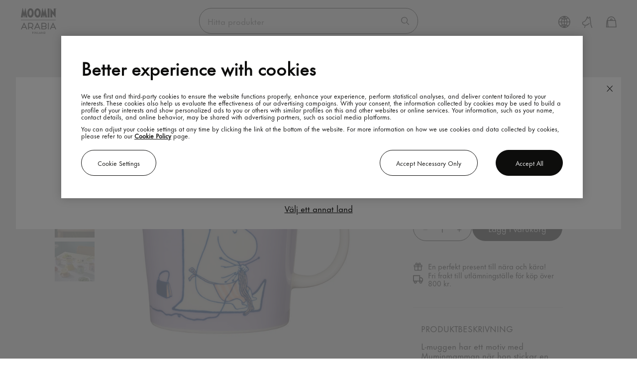

--- FILE ---
content_type: text/html; charset=utf-8
request_url: https://www.moominarabia.com/sv-se/p/mugg-0-4l-abc-l-1066896
body_size: 46658
content:
<!doctype html>
<html data-n-head-ssr lang="sv_SE" data-n-head="%7B%22lang%22:%7B%22ssr%22:%22sv_SE%22%7D%7D">
  <head >
    <meta data-n-head="ssr" charset="utf-8"><meta data-n-head="ssr" name="viewport" content="width=device-width, initial-scale=1"><meta data-n-head="ssr" data-hid="google-site-verification" name="google-site-verification" content="JXxw88AbF0jsAeq201zCA6I0uXlblm8cADzg47C0Up4"><meta data-n-head="ssr" name="generator" content="Vue Storefront 2"><meta data-n-head="ssr" data-hid="charset" charset="utf-8"><meta data-n-head="ssr" data-hid="mobile-web-app-capable" name="mobile-web-app-capable" content="yes"><meta data-n-head="ssr" data-hid="apple-mobile-web-app-title" name="apple-mobile-web-app-title" content="Moomin by Arabia"><meta data-n-head="ssr" data-hid="theme-color" name="theme-color" content="#98DBCE"><meta data-n-head="ssr" data-hid="og:type" name="og:type" property="og:type" content="website"><meta data-n-head="ssr" data-hid="og:site_name" name="og:site_name" property="og:site_name" content="Moomin by Arabia"><meta data-n-head="ssr" data-hid="i18n-og" property="og:locale" content="sv_SE"><meta data-n-head="ssr" data-hid="i18n-og-alt-no_NO" property="og:locale:alternate" content="no_NO"><meta data-n-head="ssr" data-hid="i18n-og-alt-en_GB" property="og:locale:alternate" content="en_GB"><meta data-n-head="ssr" data-hid="i18n-og-alt-fi_FI" property="og:locale:alternate" content="fi_FI"><meta data-n-head="ssr" data-hid="i18n-og-alt-en_US" property="og:locale:alternate" content="en_US"><meta data-n-head="ssr" data-hid="title" name="title" content="Mumin mugg 0,4L ABC L"><meta data-n-head="ssr" data-hid="keywords" name="keywords" content="Mumin mugg 0,4L ABC L"><meta data-n-head="ssr" data-hid="og:title" name="og:title" content="Mumin mugg 0,4L ABC L"><meta data-n-head="ssr" data-hid="og:keywords" name="og:keywords" content="Mumin mugg 0,4L ABC L"><meta data-n-head="ssr" data-hid="og:description" name="og:description" content="Köp Moomin Arabia Mumin mugg 0,4L ABC L direkt från moominarabia.com."><meta data-n-head="ssr" data-hid="robots" name="robots" content="follow,index"><title>Mugg 0,4L ABC L</title><link data-n-head="ssr" rel="icon" type="image/svg" href="/favicon.svg"><link data-n-head="ssr" rel="stylesheet" href="/fonts/MyFontsWebfontsKit/MyFontsWebfontsKit.css" async><link data-n-head="ssr" data-hid="shortcut-icon" rel="shortcut icon" href="/_nuxt/icons/icon_64x64.e443c6.png"><link data-n-head="ssr" data-hid="apple-touch-icon" rel="apple-touch-icon" href="/_nuxt/icons/icon_512x512.e443c6.png" sizes="512x512"><link data-n-head="ssr" rel="manifest" href="/_nuxt/manifest.72166817.json" data-hid="manifest"><link data-n-head="ssr" data-hid="i18n-can" rel="canonical" href="https://www.moominarabia.com/sv-se/p/mugg-0-4l-abc-l-1066896"><link data-n-head="ssr" rel="alternate" data-hid="i18n-alt-fi_FI" href="https://www.moominarabia.com/fi-fi/p/muki-0-4l-abc-l-1066896" hreflang="fi-fi"><link data-n-head="ssr" rel="alternate" data-hid="i18n-alt-sv_SE" href="https://www.moominarabia.com/sv-se/p/mugg-0-4l-abc-l-1066896" hreflang="sv-se"><link data-n-head="ssr" rel="alternate" data-hid="i18n-alt-no_NO" href="https://www.moominarabia.com/no-no/p/kopp-0-4l-abc-l-1066896" hreflang="no-no"><link data-n-head="ssr" rel="alternate" data-hid="i18n-alt-en_GB" href="https://www.moominarabia.com/en-gb/p/mug-0-4l-abc-l-1066896" hreflang="en-gb"><link data-n-head="ssr" rel="alternate" data-hid="i18n-alt-en_US" href="https://www.moominarabia.com/int/p/mug-0-4l-abc-l-1066896" hreflang="int"><script data-n-head="ssr" type="text/javascript" src="//static.queue-it.net/script/queueclient.min.js"></script><script data-n-head="ssr" type="text/javascript" data-queueit-intercept-domain="moominarabia.com" data-queueit-intercept="true" data-queueit-c="fiskars" data-queueit-spa="true" src="//static.queue-it.net/script/queueconfigloader.min.js"></script><script data-n-head="ssr" src="/scripts/optanonWrapper.js" type="text/javascript"></script><script data-n-head="ssr" src="/scripts/prod/metarouter.js" type="text/javascript"></script><script data-n-head="ssr" src="/scripts/googletagmanager.js" type="text/javascript" async></script><script data-n-head="ssr" src="/scripts/prod/oneTrust.js" type="text/javascript"></script><script data-n-head="ssr" src="/scripts/prod/bloomreach-engagement.js" type="text/javascript"></script><script data-n-head="ssr" type="application/ld+json" defer>{"@context":"http://schema.org","@type":"Product","@id":"1066896","description":"Köp Moomin Arabia Mumin mugg 0,4L ABC L direkt från moominarabia.com.","name":"Mumin mugg 0,4L ABC L","image":"https://fiskars.bloomreach.io/delivery/resources/small/content/gallery/channel-templates/vuestorefront/moomin/products/1066896/1066896_moomin_moomin-mug-04l-abc-l_01.jpg","brand":"MOOMIN","sku":1066896,"gtin":"6411801012187","offers":{"@type":"Offer","url":"https://www.moominarabia.com/sv-se/p/mugg-0-4l-abc-l-1066896","availability":"http://schema.org/inStock","price":289,"priceCurrency":"SEK","priceSpecification":[{"@type":"UnitPriceSpecification","priceType":"https://schema.org/SalePrice","priceCurrency":"SEK"},{"@type":"UnitPriceSpecification","priceType":"https://schema.org/ListPrice","price":289,"priceCurrency":"SEK"}]}}</script><link rel="modulepreload" href="/_nuxt/2e09fc1.modern.js" as="script"><link rel="modulepreload" href="/_nuxt/core-js.32b4e36558ab63282cf9.js" as="script"><link rel="modulepreload" href="/_nuxt/datadog.ffcd994ad1cdbac104bd.js" as="script"><link rel="modulepreload" href="/_nuxt/inversify.fa46862c3c03d84b91b6.js" as="script"><link rel="modulepreload" href="/_nuxt/vue-storefront.e438d929917e8513a57a.js" as="script"><link rel="modulepreload" href="/_nuxt/sanitize-html.2b340902888d68672af2.js" as="script"><link rel="modulepreload" href="/_nuxt/axios.6d3ad2b4e249f6804187.js" as="script"><link rel="modulepreload" href="/_nuxt/nuxt.c41f60711a485e8af1c0.js" as="script"><link rel="modulepreload" href="/_nuxt/vsf-enterprise.cbfb6fdd85090557583b.js" as="script"><link rel="modulepreload" href="/_nuxt/domutils.5ea8b25a22d07f204fa3.js" as="script"><link rel="modulepreload" href="/_nuxt/entities.f201e3e8536384539675.js" as="script"><link rel="modulepreload" href="/_nuxt/vue.b56bde1459bd7ade072d.js" as="script"><link rel="modulepreload" href="/_nuxt/xmldom.787584a4c57467c3cce8.js" as="script"><link rel="modulepreload" href="/_nuxt/htmlparser2.350983b1336adcafd0ea.js" as="script"><link rel="modulepreload" href="/_nuxt/nuxtjs.df392836128e4681aae9.js" as="script"><link rel="modulepreload" href="/_nuxt/bloomreach.8138ab45792b54673013.js" as="script"><link rel="modulepreload" href="/_nuxt/coveo.91e38d17744d172192cb.js" as="script"><link rel="modulepreload" href="/_nuxt/node-libs-browser.1707137964b6e909c45a.js" as="script"><link rel="modulepreload" href="/_nuxt/dompurify.669c9dc88204e4a07a55.js" as="script"><link rel="modulepreload" href="/_nuxt/pinia.165a4db62b1b593a8fbd.js" as="script"><link rel="modulepreload" href="/_nuxt/reflect-metadata.25e803e4bce3c5e7693e.js" as="script"><link rel="modulepreload" href="/_nuxt/vue-i18n.018055d868c789746375.js" as="script"><link rel="modulepreload" href="/_nuxt/vue-meta.ec722e059bdacc1300ff.js" as="script"><link rel="modulepreload" href="/_nuxt/vue-router.2de41b7b2881d8182ec6.js" as="script"><link rel="modulepreload" href="/_nuxt/vendors.app.6335299159256367ae3c.js" as="script"><link rel="preload" href="/_nuxt/css/c6c0f06.css" as="style"><link rel="modulepreload" href="/_nuxt/app.b6f1b5e5abb6da904637.js" as="script"><link rel="preload" href="/_nuxt/css/e5bffff.css" as="style"><link rel="modulepreload" href="/_nuxt/pages/Product.6e2dcc5f090f18462c6d.js" as="script"><link rel="modulepreload" href="/_nuxt/glidejs.2bb46d169e7a94f8ef75.js" as="script"><link rel="preload" href="/_nuxt/css/39e65ab.css" as="style"><link rel="modulepreload" href="/_nuxt/184.59b66f0924352d8e267d.js" as="script"><link rel="preload" href="/_nuxt/css/a5a8b4a.css" as="style"><link rel="modulepreload" href="/_nuxt/components/moomin-product-details.aaa67c13f3ad1ae84fba.js" as="script"><link rel="preload" href="/_nuxt/css/dde049f.css" as="style"><link rel="modulepreload" href="/_nuxt/189.133d3310255d1666d576.js" as="script"><link rel="preload" href="/_nuxt/css/116eda4.css" as="style"><link rel="modulepreload" href="/_nuxt/components/moomin-newsletter-section.0e31daf011452437c786.js" as="script"><link rel="preload" href="/_nuxt/css/3b5293e.css" as="style"><link rel="modulepreload" href="/_nuxt/components/moomin-benefit-bar.41cf49cad1b9dec75d2a.js" as="script"><link rel="stylesheet" href="/_nuxt/css/c6c0f06.css"><link rel="stylesheet" href="/_nuxt/css/e5bffff.css"><link rel="stylesheet" href="/_nuxt/css/39e65ab.css"><link rel="stylesheet" href="/_nuxt/css/a5a8b4a.css"><link rel="stylesheet" href="/_nuxt/css/dde049f.css"><link rel="stylesheet" href="/_nuxt/css/116eda4.css"><link rel="stylesheet" href="/_nuxt/css/3b5293e.css">
  </head>
  <body >
    <div data-server-rendered="true" id="__nuxt"><!----><div id="__layout"><div><div fragment="69544b0bb9"><div fragment="69544b0bb9"><div id="layout" class="_sv-se_p_mugg-0-4l-abc-l-1066896"><div data-v-19714c58><div component="[object Object]" data-v-19714c58><div><div class="jumbotron mb-3 header" style="position:relative;" data-v-66190068><!----> <div class="tab-menu" data-v-159ebf1f data-v-66190068><nav id="skiplinkNavigation" aria-label="Skip links navigation" class="moomin-skiplinks" data-v-159ebf1f><span class="sr-only" data-v-159ebf1f>Skiplinks</span> <ul class="moomin-skiplinks__list" data-v-159ebf1f><li class="moomin-skiplinks__item" data-v-159ebf1f><a href="/" target="_self" type="button" aria-label="Till startsidan" tabindex="1" title="[ALT + 0]" accesskey="0" class="moomin-link nuxt-link-active moomin-skiplinks__link moomin-button" data-v-159ebf1f>
          Hem
        </a></li><li class="moomin-skiplinks__item" data-v-159ebf1f><a href="/sv-se/p/mugg-0-4l-abc-l-1066896#nav" target="_self" type="button" aria-label="Rulla till primär navigering" tabindex="1" title="[ALT + 1]" accesskey="1" class="moomin-link moomin-skiplinks__link--internal moomin-skiplinks__link moomin-button" data-v-159ebf1f>
          Primär navigering
        </a></li><li class="moomin-skiplinks__item" data-v-159ebf1f><a href="/sv-se/p/mugg-0-4l-abc-l-1066896#main" target="_self" type="button" aria-label="Rulla till huvudinnehåll" tabindex="1" title="[ALT + 2]" accesskey="2" class="moomin-link moomin-skiplinks__link--internal moomin-skiplinks__link moomin-button" data-v-159ebf1f>
          Huvudinnehåll
        </a></li><li class="moomin-skiplinks__item" data-v-159ebf1f><a href="/kontakta-oss" target="_self" type="button" aria-label="Gå till Kontakta oss-sidan" tabindex="1" title="[ALT + 3]" accesskey="3" class="moomin-link moomin-skiplinks__link moomin-button" data-v-159ebf1f>
          Kontakta oss
        </a></li><li class="moomin-skiplinks__item" data-v-159ebf1f><a href="/sv-se/p/mugg-0-4l-abc-l-1066896#search" target="_self" type="button" aria-label="Fokusera på sökfältet" tabindex="1" title="[ALT + 4]" accesskey="4" class="moomin-link moomin-skiplinks__link--internal moomin-skiplinks__link moomin-button" data-v-159ebf1f>
          Sök efter
        </a></li></ul></nav></div> <div class="app-header-wrapper" data-v-35b6fc7e data-v-66190068><div class="moomin-header moomin-header--has-mobile-search" data-v-35b6fc7e><!----> <div class="moomin-header__wrapper"><header class="moomin-header__header"><div class="moomin-header__content moomin-header__content--grid--desktop"><!----> <div class="moomin-header_column moomin-header_column_logo"><a href="/" aria-label="Moomin Logo" role="link" class="moomin-header__logo nuxt-link-active" data-v-35b6fc7e><img src="/_ipx/q_100,s_76x52/icons/storelogo.svg" width="76" height="52" alt="" aria-hidden="true" class="moomin-header__logo-image" data-v-35b6fc7e> <span class="sr-only" data-v-35b6fc7e>Moomin</span></a></div> <div class="moomin-header_column moomin-header_column_search"><div class="moomin-header-search" data-v-9179152e data-v-35b6fc7e><div class="moomin-bar smartphone-only" data-v-9179152e><div><button link="" type="button" aria-label="Tillbaka" class="display-none moomin-button--pure moomin-bar__icon moomin-bar__icon--back moomin-button"><span class="moomin-icon" style="--icon-color:;--icon-size:var(--spacer-lg);"><!----></span></button></div> <div><div class="moomin-bar__title moomin-heading"><h4 class="moomin-heading__title h4">
      Search
      <!----></h4> <div class="moomin-heading__description display-none">
      
    </div></div></div> <div><button link="" type="button" aria-label="Stäng" class="moomin-button--pure moomin-bar__icon moomin-button"><span class="moomin-icon" style="--icon-color:;--icon-size:16px;"><!----></span></button></div></div> <div class="moomin-header-search__content" data-v-9179152e><div data-testid="search" class="moomin-input moomin-search-bar moomin-header__search moomin-header-search__input" data-v-9179152e><div class="moomin-input__wrapper"><input id="search" name="search" type="search" autocomplete="off" placeholder="Hitta produkter" aria-label="Hitta produkter" value=""> <span class="moomin-input__bar"></span> <div class="icon-wrapper" data-v-9179152e><span role="button" tabindex="0" aria-label="Hitta produkter" class="moomin-input__icon moomin-icon size-xs" style="--icon-color:;--icon-size:;" data-v-9179152e><!----></span></div></div> <div class="moomin-input__header display-none"><label for="search" class="moomin-input__label will-change"></label> </div> <div class="moomin-input__error-message display-none"><div id="search-error" aria-live="assertive" role="alert" class="display-none">
          
        </div></div></div> <div class="search-suggestions moomin-header-search__suggestions" style="display:none;" data-v-9179152e><div class="search-suggestions-list"><div class="search-suggestions-list-title">Populära:</div> <div class="search-suggestions-list-items"><div class="search-suggestions-list-item no-results">Inga förslag hittades</div></div></div></div></div></div> <!----></div> <div class="moomin-header_column moomin-header_columnIcons"><div class="moomin-header__actions"><div class="moomin-header__icons" data-v-35b6fc7e><div class="container locale-selector-button container--icon-only" data-v-284274c6 data-v-35b6fc7e><button link="" type="button" aria-label="Öppna landsväljaren" class="container__lang container__lang--selected container__lang--icon-only moomin-button" data-v-284274c6 data-v-284274c6><img src="/_ipx/q_100/icons/web.svg" alt="Country selector" data-v-284274c6></button></div> <button link="" type="button" aria-label="Logga in" role="button" class="moomin-button--pure moomin-header__action moomin-button" data-v-35b6fc7e><span class="moomin-icon size-sm" style="--icon-color:;--icon-size:;" data-v-35b6fc7e><!----></span></button> <button link="" type="button" aria-label="Gå till varukorgen" class="moomin-button--pure moomin-header__action moomin-button" data-v-35b6fc7e><span class="moomin-icon size-sm" style="--icon-color:;--icon-size:;" data-v-35b6fc7e><!----></span> <span class="display-none moomin-badge--number cart-badge moomin-badge" data-v-35b6fc7e>
            0
          </span></button></div></div></div> <div class="moomin-header_row moomin-header_nav"><nav class="moomin-header__navigation"></nav></div></div></header></div></div> <!----></div></div></div></div> <div data-v-9fc0fab2 data-v-19714c58><div class="header-navigation-wrapper jumbotron mb-3 menu full-width-section" style="position: relative" data-v-9fc0fab2><div id="nav" class="menu-content" data-v-9fc0fab2><div class="header-navigation" data-v-67b661c8 data-v-9fc0fab2><div class="moomin-header__navigation desktop-only" data-v-67b661c8><div class="navigation-item-wrapper" data-v-67b661c8><div class="moomin-header-navigation-item nav-item" data-v-67b661c8><div class="
      moomin-header-navigation-item__item moomin-header-navigation-item__item--desktop
    "><a href="/sv-se/nyheter" target="_self" aria-label="NYHETER" class="moomin-link moomin-header-navigation-item__link">NYHETER</a> </div> <div class="
      moomin-header-navigation-item__item moomin-header-navigation-item__item--mobile
    "><button link="" type="button" aria-label="NYHETER" data-testid="NYHETER" class="moomin-header-navigation-item__menu-item moomin-button--pure moomin-menu-item moomin-button"> <span class="moomin-menu-item__label">NYHETER</span> <span class="moomin-menu-item__count"></span> <span class="moomin-menu-item__mobile-nav-icon smartphone-only moomin-icon" style="--icon-color:;--icon-size:32px;"><!----></span></button> <div class="moomin-header-navigation-item__content"></div></div></div> <!----></div><div class="navigation-item-wrapper" data-v-67b661c8><div class="moomin-header-navigation-item nav-item" data-v-67b661c8><div class="
      moomin-header-navigation-item__item moomin-header-navigation-item__item--desktop
    "><a href="/sv-se/upptack" target="_self" aria-label="Upptäck" class="moomin-link moomin-header-navigation-item__link">Upptäck</a> </div> <div class="
      moomin-header-navigation-item__item moomin-header-navigation-item__item--mobile
    "><button link="" type="button" aria-label="Upptäck" data-testid="Upptäck" class="moomin-header-navigation-item__menu-item moomin-button--pure moomin-menu-item moomin-button"> <span class="moomin-menu-item__label">Upptäck</span> <span class="moomin-menu-item__count"></span> <span class="moomin-menu-item__mobile-nav-icon smartphone-only moomin-icon" style="--icon-color:;--icon-size:32px;"><!----></span></button> <div class="moomin-header-navigation-item__content"></div></div></div> <!----></div><div class="navigation-item-wrapper" data-v-67b661c8><div class="moomin-header-navigation-item nav-item" data-v-67b661c8><div class="
      moomin-header-navigation-item__item moomin-header-navigation-item__item--desktop
    "><a href="/sv-se/muggar" target="_self" aria-label="Muggar" class="moomin-link moomin-header-navigation-item__link">Muggar</a> </div> <div class="
      moomin-header-navigation-item__item moomin-header-navigation-item__item--mobile
    "><button link="" type="button" aria-label="Muggar" data-testid="Muggar" class="moomin-header-navigation-item__menu-item moomin-button--pure moomin-menu-item moomin-button"> <span class="moomin-menu-item__label">Muggar</span> <span class="moomin-menu-item__count"></span> <span class="moomin-menu-item__mobile-nav-icon smartphone-only moomin-icon" style="--icon-color:;--icon-size:32px;"><!----></span></button> <div class="moomin-header-navigation-item__content"></div></div></div> <!----></div><div class="navigation-item-wrapper" data-v-67b661c8><div class="moomin-header-navigation-item nav-item" data-v-67b661c8><div class="
      moomin-header-navigation-item__item moomin-header-navigation-item__item--desktop
    "><a href="/sv-se/porslin" target="_self" aria-label="Porslin" class="moomin-link moomin-header-navigation-item__link">Porslin</a> </div> <div class="
      moomin-header-navigation-item__item moomin-header-navigation-item__item--mobile
    "><button link="" type="button" aria-label="Porslin" data-testid="Porslin" class="moomin-header-navigation-item__menu-item moomin-button--pure moomin-menu-item moomin-button"> <span class="moomin-menu-item__label">Porslin</span> <span class="moomin-menu-item__count"></span> <span class="moomin-menu-item__mobile-nav-icon smartphone-only moomin-icon" style="--icon-color:;--icon-size:32px;"><!----></span></button> <div class="moomin-header-navigation-item__content"></div></div></div> <!----></div><div class="navigation-item-wrapper" data-v-67b661c8><div class="moomin-header-navigation-item nav-item" data-v-67b661c8><div class="
      moomin-header-navigation-item__item moomin-header-navigation-item__item--desktop
    "><a href="/sv-se/textilier" target="_self" aria-label="Textilier" class="moomin-link moomin-header-navigation-item__link">Textilier</a> </div> <div class="
      moomin-header-navigation-item__item moomin-header-navigation-item__item--mobile
    "><button link="" type="button" aria-label="Textilier" data-testid="Textilier" class="moomin-header-navigation-item__menu-item moomin-button--pure moomin-menu-item moomin-button"> <span class="moomin-menu-item__label">Textilier</span> <span class="moomin-menu-item__count"></span> <span class="moomin-menu-item__mobile-nav-icon smartphone-only moomin-icon" style="--icon-color:;--icon-size:32px;"><!----></span></button> <div class="moomin-header-navigation-item__content"></div></div></div> <!----></div><div class="navigation-item-wrapper" data-v-67b661c8><div class="moomin-header-navigation-item nav-item" data-v-67b661c8><div class="
      moomin-header-navigation-item__item moomin-header-navigation-item__item--desktop
    "><a href="/sv-se/fler-produkter" target="_self" aria-label="Fler produkter" class="moomin-link moomin-header-navigation-item__link">Fler produkter</a> </div> <div class="
      moomin-header-navigation-item__item moomin-header-navigation-item__item--mobile
    "><button link="" type="button" aria-label="Fler produkter" data-testid="Fler produkter" class="moomin-header-navigation-item__menu-item moomin-button--pure moomin-menu-item moomin-button"> <span class="moomin-menu-item__label">Fler produkter</span> <span class="moomin-menu-item__count"></span> <span class="moomin-menu-item__mobile-nav-icon smartphone-only moomin-icon" style="--icon-color:;--icon-size:32px;"><!----></span></button> <div class="moomin-header-navigation-item__content"></div></div></div> <!----></div><div class="navigation-item-wrapper" data-v-67b661c8><div class="moomin-header-navigation-item nav-item" data-v-67b661c8><div class="
      moomin-header-navigation-item__item moomin-header-navigation-item__item--desktop
    "><a href="/sv-se/var-historia" target="_self" aria-label="Vår historia" class="moomin-link moomin-header-navigation-item__link">Vår historia</a> </div> <div class="
      moomin-header-navigation-item__item moomin-header-navigation-item__item--mobile
    "><button link="" type="button" aria-label="Vår historia" data-testid="Vår historia" class="moomin-header-navigation-item__menu-item moomin-button--pure moomin-menu-item moomin-button"> <span class="moomin-menu-item__label">Vår historia</span> <span class="moomin-menu-item__count"></span> <span class="moomin-menu-item__mobile-nav-icon smartphone-only moomin-icon" style="--icon-color:;--icon-size:32px;"><!----></span></button> <div class="moomin-header-navigation-item__content"></div></div></div> <!----></div></div> <section class="moomin-modal smartphone-only navigation--mobile" data-v-67b661c8><!----> <!----></section></div></div></div> <!----></div> <!----> <div data-v-19714c58><nav aria-label="breadcrumb" class="category-breadcrumbs moomin-breadcrumbs"><ol class="moomin-breadcrumbs__list"><li class="moomin-breadcrumbs__list-item"><a href="/" target="_self" data-testid="Hem" class="moomin-link moomin-breadcrumbs__breadcrumb nuxt-link-active">
            Hem
          </a></li><li class="moomin-breadcrumbs__list-item"><span target="_blank" href="https://" data-testid="Muggar" class="moomin-link moomin-breadcrumbs__breadcrumb">
            Muggar
          </span></li><li aria-current="page" class="moomin-breadcrumbs__list-item"><span target="_blank" href="https://" class="moomin-link moomin-breadcrumbs__breadcrumb current">
            Mumin mugg 0,4L ABC L
          </span></li></ol> <span class="smartphone-only moomin-breadcrumbs__slider-icon moomin-icon size-xs moomin-breadcrumbs__slider-icon--inactive" style="--icon-color:var(--_c-black-primary);--icon-size:;"><!----></span></nav></div> <div class="product-layout" data-v-19714c58><div class="moomin-loader" data-v-19714c58 data-v-19714c58><div class="product__wrapper" data-v-19714c58 data-v-19714c58><div class="product"><div class="product__container d-flex"><div class="product__gallery-container d-flex align-items-center justify-content-center"><div class="moomin-carousel smartphone-only"><!----> <div class="moomin-carousel__wrapper"><div class="glide"><div data-glide-el="track" class="glide__track"><ul class="glide__slides moomin-carousel__slides"><li class="moomin-carousel-item glide__slide"><img src="/_ipx/f_webp,s_350x350/https://fiskars.bloomreach.io/delivery/resources/content/gallery/channel-templates/vuestorefront/moomin/products/1066896/1066896_moomin_moomin-mug-04l-abc-l_01.jpg" width="350" height="350" alt="Mumin mugg 0,4L ABC L" loading="lazy"></li><li class="moomin-carousel-item glide__slide"><img src="/_ipx/f_webp,s_350x350/https://fiskars.bloomreach.io/delivery/resources/content/gallery/channel-templates/vuestorefront/moomin/products/1066896/1066896_moomin_moomin-mug-04l-abc-l_02.jpg" width="350" height="350" alt="Mumin mugg 0,4L ABC L" loading="lazy"></li><li class="moomin-carousel-item glide__slide"><img src="/_ipx/f_webp,s_350x350/https://fiskars.bloomreach.io/delivery/resources/content/gallery/channel-templates/vuestorefront/moomin/products/1066896/1066896_moomin_moomin-mug-04l-abc-l_03.jpg" width="350" height="350" alt="Mumin mugg 0,4L ABC L" loading="lazy"></li><li class="moomin-carousel-item glide__slide"><img src="/_ipx/f_webp,s_350x350/https://fiskars.bloomreach.io/delivery/resources/content/gallery/channel-templates/vuestorefront/moomin/products/1066896/1066896_moomin_moomin-mug-04l-abc-l_04.jpg" width="350" height="350" alt="Mumin mugg 0,4L ABC L" loading="lazy"></li></ul></div></div></div> <div class="moomin-carousel__controls"><button link="" type="button" aria-label="Gå till föregående bild" data-testid="carousel-prev-button" class="moomin-arrow moomin-button"><span aria-hidden="true" data-testid="carousel-prev-button" class="moomin-icon moomin-arrow__icon" style="--icon-color:;--icon-size:1.5rem;"><!----></span></button> <button link="" type="button" aria-label="Gå till nästa bild" data-testid="carousel-next-button" class="moomin-arrow--right moomin-arrow moomin-button"><span aria-hidden="true" data-testid="carousel-next-button" class="moomin-icon moomin-arrow--right moomin-arrow__icon" style="--icon-color:;--icon-size:1.5rem;"><!----></span></button></div> <div class="moomin-carousel__bullets"><ol carouselSize="2" page="0" bulletsGo="function () { [native code] }" class="moomin-bullets"> <li><button link="" type="button" aria-label="Aktuell bild" carouselSize="2" page="0" bulletsGo="function () { [native code] }" class="moomin-button--pure moomin-bullet is-active moomin-button"></button></li> <li><button link="" type="button" aria-label="Gå till bild 2" data-testid="bullet-02" class="bullet-round-border-right moomin-button--pure moomin-bullet moomin-button"></button></li></ol></div></div> <div class="moomin-gallery product__gallery desktop-only" data-v-cb604d9e><div class="moomin-gallery__stage"><div class="glide"><div data-glide-el="track" class="glide__track"><ul class="glide__slides"><li class="glide__slide"><span data-testid="image-wrapper" class="moomin-image--wrapper moomin-gallery__big-image moomin-gallery__big-image--has-zoom"><img src="/_ipx/f_webp,s_1280x1280/https://fiskars.bloomreach.io/delivery/resources/content/gallery/channel-templates/vuestorefront/moomin/products/1066896/1066896_moomin_moomin-mug-04l-abc-l_01.jpg" width="1280" height="1280" alt="1066896_Moomin_moomin-mug-0,4L-ABC-L_01.jpg" loading="lazy" class="moomin-image" style="--_image-width:1280px;--_image-height:1280px;"> <img src="/images/product_placeholder.svg" alt="Placeholder" width="1280" height="1280" format="webp" class="moomin-image--placeholder"> <span class="moomin-image--overlay display-none"></span> <noscript><img src="https://fiskars.bloomreach.io/delivery/resources/content/gallery/channel-templates/vuestorefront/moomin/products/1066896/1066896_moomin_moomin-mug-04l-abc-l_01.jpg" alt="1066896_Moomin_moomin-mug-0,4L-ABC-L_01.jpg" width="1280" height="1280" format="webp" class="moomin-image moomin-image-loaded"></noscript></span></li><li class="glide__slide"><span data-testid="image-wrapper" class="moomin-image--wrapper moomin-gallery__big-image moomin-gallery__big-image--has-zoom"><img src="/_ipx/f_webp,s_1280x1280/https://fiskars.bloomreach.io/delivery/resources/content/gallery/channel-templates/vuestorefront/moomin/products/1066896/1066896_moomin_moomin-mug-04l-abc-l_02.jpg" width="1280" height="1280" alt="1066896_Moomin_moomin-mug-0,4L-ABC-L_02.jpg" loading="lazy" class="moomin-image" style="--_image-width:1280px;--_image-height:1280px;"> <img src="/images/product_placeholder.svg" alt="Placeholder" width="1280" height="1280" format="webp" class="moomin-image--placeholder"> <span class="moomin-image--overlay display-none"></span> <noscript><img src="https://fiskars.bloomreach.io/delivery/resources/content/gallery/channel-templates/vuestorefront/moomin/products/1066896/1066896_moomin_moomin-mug-04l-abc-l_02.jpg" alt="1066896_Moomin_moomin-mug-0,4L-ABC-L_02.jpg" width="1280" height="1280" format="webp" class="moomin-image moomin-image-loaded"></noscript></span></li><li class="glide__slide"><span data-testid="image-wrapper" class="moomin-image--wrapper moomin-gallery__big-image moomin-gallery__big-image--has-zoom"><img src="/_ipx/f_webp,s_1280x1280/https://fiskars.bloomreach.io/delivery/resources/content/gallery/channel-templates/vuestorefront/moomin/products/1066896/1066896_moomin_moomin-mug-04l-abc-l_03.jpg" width="1280" height="1280" alt="1066896_Moomin_moomin-mug-0,4L-ABC-L_03.jpg" loading="lazy" class="moomin-image" style="--_image-width:1280px;--_image-height:1280px;"> <img src="/images/product_placeholder.svg" alt="Placeholder" width="1280" height="1280" format="webp" class="moomin-image--placeholder"> <span class="moomin-image--overlay display-none"></span> <noscript><img src="https://fiskars.bloomreach.io/delivery/resources/content/gallery/channel-templates/vuestorefront/moomin/products/1066896/1066896_moomin_moomin-mug-04l-abc-l_03.jpg" alt="1066896_Moomin_moomin-mug-0,4L-ABC-L_03.jpg" width="1280" height="1280" format="webp" class="moomin-image moomin-image-loaded"></noscript></span></li><li class="glide__slide"><span data-testid="image-wrapper" class="moomin-image--wrapper moomin-gallery__big-image moomin-gallery__big-image--has-zoom"><img src="/_ipx/f_webp,s_1280x1280/https://fiskars.bloomreach.io/delivery/resources/content/gallery/channel-templates/vuestorefront/moomin/products/1066896/1066896_moomin_moomin-mug-04l-abc-l_04.jpg" width="1280" height="1280" alt="1066896_Moomin_moomin-mug-0,4L-ABC-L_04.jpg" loading="lazy" class="moomin-image" style="--_image-width:1280px;--_image-height:1280px;"> <img src="/images/product_placeholder.svg" alt="Placeholder" width="1280" height="1280" format="webp" class="moomin-image--placeholder"> <span class="moomin-image--overlay display-none"></span> <noscript><img src="https://fiskars.bloomreach.io/delivery/resources/content/gallery/channel-templates/vuestorefront/moomin/products/1066896/1066896_moomin_moomin-mug-04l-abc-l_04.jpg" alt="1066896_Moomin_moomin-mug-0,4L-ABC-L_04.jpg" width="1280" height="1280" format="webp" class="moomin-image moomin-image-loaded"></noscript></span></li></ul></div></div> <div class="display-none" style="width:1280px;height:1280px;"><span data-testid="image-wrapper" class="moomin-image--wrapper moomin-gallery__zoom"><img src="/_ipx/f_webp,s_1280x1280/https://fiskars.bloomreach.io/delivery/resources/content/gallery/channel-templates/vuestorefront/moomin/products/1066896/1066896_moomin_moomin-mug-04l-abc-l_01.jpg" width="1280" height="1280" alt="1066896_Moomin_moomin-mug-0,4L-ABC-L_01.jpg" loading="lazy" class="moomin-image" style="--_image-width:1280px;--_image-height:1280px;"> <img src="/images/product_placeholder.svg" alt="Placeholder" width="1280" height="1280" format="webp" class="moomin-image--placeholder"> <span class="moomin-image--overlay display-none"></span> <noscript><img src="https://fiskars.bloomreach.io/delivery/resources/content/gallery/channel-templates/vuestorefront/moomin/products/1066896/1066896_moomin_moomin-mug-04l-abc-l_01.jpg" alt="1066896_Moomin_moomin-mug-0,4L-ABC-L_01.jpg" width="1280" height="1280" format="webp" class="moomin-image moomin-image-loaded"></noscript></span></div></div> <div class="moomin-gallery__thumbs"><button link="" type="button" aria-label="Bild 1 av 4" class="moomin-gallery__item--selected moomin-button--pure moomin-gallery__item moomin-button"><span data-testid="image-wrapper" class="moomin-image--wrapper moomin-gallery__thumb"><img src="/_ipx/f_webp,s_80x80/https://fiskars.bloomreach.io/delivery/resources/small/content/gallery/channel-templates/vuestorefront/moomin/products/1066896/1066896_moomin_moomin-mug-04l-abc-l_01.jpg" width="80" height="80" alt="1066896_Moomin_moomin-mug-0,4L-ABC-L_01.jpg" loading="lazy" class="moomin-image" style="--_image-width:80px;--_image-height:80px;"> <img src="/images/product_placeholder.svg" alt="Placeholder" width="80" height="80" format="webp" class="moomin-image--placeholder"> <span class="moomin-image--overlay display-none"></span> <noscript><img src="https://fiskars.bloomreach.io/delivery/resources/small/content/gallery/channel-templates/vuestorefront/moomin/products/1066896/1066896_moomin_moomin-mug-04l-abc-l_01.jpg" alt="1066896_Moomin_moomin-mug-0,4L-ABC-L_01.jpg" width="80" height="80" format="webp" class="moomin-image moomin-image-loaded"></noscript></span></button><button link="" type="button" aria-label="Bild 2 av 4" class="moomin-button--pure moomin-gallery__item moomin-button"><span data-testid="image-wrapper" class="moomin-image--wrapper moomin-gallery__thumb"><img src="/_ipx/f_webp,s_80x80/https://fiskars.bloomreach.io/delivery/resources/small/content/gallery/channel-templates/vuestorefront/moomin/products/1066896/1066896_moomin_moomin-mug-04l-abc-l_02.jpg" width="80" height="80" alt="1066896_Moomin_moomin-mug-0,4L-ABC-L_02.jpg" loading="lazy" class="moomin-image" style="--_image-width:80px;--_image-height:80px;"> <img src="/images/product_placeholder.svg" alt="Placeholder" width="80" height="80" format="webp" class="moomin-image--placeholder"> <span class="moomin-image--overlay display-none"></span> <noscript><img src="https://fiskars.bloomreach.io/delivery/resources/small/content/gallery/channel-templates/vuestorefront/moomin/products/1066896/1066896_moomin_moomin-mug-04l-abc-l_02.jpg" alt="1066896_Moomin_moomin-mug-0,4L-ABC-L_02.jpg" width="80" height="80" format="webp" class="moomin-image moomin-image-loaded"></noscript></span></button><button link="" type="button" aria-label="Bild 3 av 4" class="moomin-button--pure moomin-gallery__item moomin-button"><span data-testid="image-wrapper" class="moomin-image--wrapper moomin-gallery__thumb"><img src="/_ipx/f_webp,s_80x80/https://fiskars.bloomreach.io/delivery/resources/small/content/gallery/channel-templates/vuestorefront/moomin/products/1066896/1066896_moomin_moomin-mug-04l-abc-l_03.jpg" width="80" height="80" alt="1066896_Moomin_moomin-mug-0,4L-ABC-L_03.jpg" loading="lazy" class="moomin-image" style="--_image-width:80px;--_image-height:80px;"> <img src="/images/product_placeholder.svg" alt="Placeholder" width="80" height="80" format="webp" class="moomin-image--placeholder"> <span class="moomin-image--overlay display-none"></span> <noscript><img src="https://fiskars.bloomreach.io/delivery/resources/small/content/gallery/channel-templates/vuestorefront/moomin/products/1066896/1066896_moomin_moomin-mug-04l-abc-l_03.jpg" alt="1066896_Moomin_moomin-mug-0,4L-ABC-L_03.jpg" width="80" height="80" format="webp" class="moomin-image moomin-image-loaded"></noscript></span></button><button link="" type="button" aria-label="Bild 4 av 4" class="moomin-button--pure moomin-gallery__item moomin-button"><span data-testid="image-wrapper" class="moomin-image--wrapper moomin-gallery__thumb"><img src="/_ipx/f_webp,s_80x80/https://fiskars.bloomreach.io/delivery/resources/small/content/gallery/channel-templates/vuestorefront/moomin/products/1066896/1066896_moomin_moomin-mug-04l-abc-l_04.jpg" width="80" height="80" alt="1066896_Moomin_moomin-mug-0,4L-ABC-L_04.jpg" loading="lazy" class="moomin-image" style="--_image-width:80px;--_image-height:80px;"> <img src="/images/product_placeholder.svg" alt="Placeholder" width="80" height="80" format="webp" class="moomin-image--placeholder"> <span class="moomin-image--overlay display-none"></span> <noscript><img src="https://fiskars.bloomreach.io/delivery/resources/small/content/gallery/channel-templates/vuestorefront/moomin/products/1066896/1066896_moomin_moomin-mug-04l-abc-l_04.jpg" alt="1066896_Moomin_moomin-mug-0,4L-ABC-L_04.jpg" width="80" height="80" format="webp" class="moomin-image moomin-image-loaded"></noscript></span></button></div></div></div> <div class="product__info"><div class="product__header" data-v-ecd3c4ec><div class="moomin-heading--no-underline moomin-heading--left moomin-heading" data-v-ecd3c4ec data-v-ecd3c4ec><h1 class="moomin-heading__title" data-v-ecd3c4ec data-v-ecd3c4ec>
      Mumin mugg 0,4L ABC L
      <!----></h1> <div class="moomin-heading__description" data-v-ecd3c4ec data-v-ecd3c4ec>
      Alphabets Collection
    </div></div></div> <!----> <!----> <div><div class="product__price-wrapper d-flex align-items-center"><div class="moomin-price"><span class="moomin-price__regular">
      289,00 kr
    </span> <ins class="moomin-price__special display-none">
      
    </ins> <del class="moomin-price__old display-none">
      289,00 kr
    </del> <span class="moomin-price__lowest display-none">
    Lägsta pris : <span class="lowest-price"> </span></span></div> <!----></div> <!----> <klarna-placement data-purchase-amount="28900" data-locale="sv-se" data-key="credit-promotion-auto-size" data-theme="custom" data-channel="web" data-message_preference="klarna"></klarna-placement></div> <div><div class="product__buttons"><div class="moomin-add-to-cart product__select-quantity"><div aria-label="Inmatning av kvantitet" class="moomin-add-to-cart__select-quantity moomin-quantity-selector"><button aria-disabled="true" link="" type="button" aria-label="Minska kvantiteten" disabled="disabled" data-testid="decrease" class="moomin-button--pure moomin-quantity-selector__button moomin-button is-disabled--button">
    −
  </button> <div data-testid="quantitySelectorc5cf55bc4e341" class="moomin-input moomin-quantity-selector__input has-text"><div class="moomin-input__wrapper"><input id="quantitySelectorc5cf55bc4e341" name="quantitySelectorc5cf55bc4e341" type="number" autocomplete="off" aria-label="Inmatning av kvantitet" data-testid="moomin-quantity-selector input" value="1"> <span class="moomin-input__bar"></span> <button link="" type="button" aria-label="" class="display-none moomin-input__button moomin-button--pure moomin-button"><span alt="" class="moomin-input__icon moomin-icon" style="--icon-color:;--icon-size:;"><svg viewBox="0 0 24 24" preserveAspectRatio="none" class="moomin-icon-path"><defs><linearGradient id="linearGradient-5003603" x1="0" y1="0" x2="1" y2="0"><stop offset="1" stop-color="var(--icon-color)"></stop> <stop offset="0" stop-color="var(--icon-color-negative, var(--c-gray-variant))"></stop></linearGradient></defs> <path d="" fill="var(--icon-color)" fill-rule="evenodd" clip-rule="evenodd" style="height:100%;"></path></svg></span></button> <button link="" type="button" aria-label="Visa lösenord" aria-pressed="false" class="display-none moomin-input__password-button moomin-button"><span class="moomin-input__password-icon moomin-icon size-sm hidden" style="--icon-color:;--icon-size:;"><!----></span></button></div> <div class="moomin-input__header display-none"><label for="quantitySelectorc5cf55bc4e341" class="moomin-input__label will-change"></label> </div> <div class="moomin-input__error-message display-none"><div id="quantitySelectorc5cf55bc4e341-error" aria-live="assertive" role="alert" class="display-none">
          
        </div></div></div> <button link="" type="button" aria-label="Öka kvantiteten" data-testid="increase" class="moomin-button--pure moomin-quantity-selector__button moomin-button">
    +
  </button></div> <!----></div> <div class="moomin-loader"><button link="" type="button" aria-label="Meddela mig" class="moomin-button--full-width add-to-cart-button moomin-button">
                Meddela mig
              </button></div></div> <!----></div> <div class="product__callouts"><div class="d-flex align-items-center"><img src="/_ipx/f_webp,s_30x30/https://fiskars.bloomreach.io/delivery/resources/banner/content/gallery/channel-templates/vuestorefront/moomin/icons/outline.svg" width="30" height="30" alt="En perfekt present till nära och kära!"> <span class="product__callouts--text">En perfekt present till nära och kära!</span></div><div class="d-flex align-items-center"><img src="/_ipx/f_webp,s_30x30/https://fiskars.bloomreach.io/delivery/resources/banner/content/gallery/channel-templates/vuestorefront/moomin/icons/truck.svg" width="30" height="30" alt="Fri frakt till utlämningställe för köp över 800 kr."> <span class="product__callouts--text">Fri frakt till utlämningställe för köp över 800 kr.</span></div></div> <div class="product__details"><p class="product__details--title">Produktbeskrivning</p> <div>L-muggen har ett motiv med Muminmamman när hon stickar en socka. I historien bakom motivet har Muminpappan och Muminmamman bestämt sig för att flytta till en grotta, men går med på att återvända hem när barnen hittar dem. Illustrationen på baksidan är inspirerad av serien Muminfamiljen.

Klä stora känslor i ord med ännu större muggar! Genom att kombinera olika 0,4 liters muggar från Alfabetskollektionen kan du duka bordet med ord och betydelser som är viktiga för dig. Eller så kan du välja dina initialer.</div></div> <div class="product__accordion"><div class="moomin-accordion has-chevron"><div class="moomin-accordion-item"><button link="" type="button" aria-label="" aria-pressed="false" aria-expanded="false" data-testid="accordion-item-Funktioner" class="moomin-button--pure moomin-accordion-item__header moomin-button">
      Funktioner
       <span class="moomin-accordion-item__icon moomin-icon" style="--icon-color:;--icon-size:;"><!----></span></button> <!----></div> <div class="moomin-accordion-item"><button link="" type="button" aria-label="" aria-pressed="false" aria-expanded="false" data-testid="accordion-item-Specifikationer" class="moomin-button--pure moomin-accordion-item__header moomin-button">
      Specifikationer
       <span class="moomin-accordion-item__icon moomin-icon" style="--icon-color:;--icon-size:;"><!----></span></button> <!----></div> <div class="moomin-accordion-item"><button link="" type="button" aria-label="" aria-pressed="false" aria-expanded="false" data-testid="accordion-item-Produktserie" class="moomin-button--pure moomin-accordion-item__header moomin-button">
      Produktserie
       <span class="moomin-accordion-item__icon moomin-icon" style="--icon-color:;--icon-size:;"><!----></span></button> <!----></div> <div class="moomin-accordion-item"><button link="" type="button" aria-label="" aria-pressed="false" aria-expanded="false" data-testid="accordion-item-Leverans &amp; returer" class="moomin-button--pure moomin-accordion-item__header moomin-button">
      Leverans &amp; returer
       <span class="moomin-accordion-item__icon moomin-icon" style="--icon-color:;--icon-size:;"><!----></span></button> <!----></div></div></div></div></div></div> <!----></div></div> <!----> <!----></div> <div fragment="16a9625e7b8" id="main" data-v-19714c58></div> <div component="[object Object]" data-v-19714c58><div><div class="br-button-wrapper"><!----> <!----> <div><div name="form_newsletter_subscribe" displayName="Form_Newsletter_Subscribe" submitbuttonlink="" localeString="sv_SE" contentType="vuestorefront:NewsletterSubscribe" id="3e32b7d3-4c36-466e-b954-df4c2f01a011" properties="[object Object]" class="moomin-newsletter-wrapper full-width-section content-block" data-v-02b34ed2><svg width="100%" height="100%" viewBox="0 0 1440 161" fill="none" xmlns="http://www.w3.org/2000/svg" class="moomin-wave-divider" data-v-02b34ed2><rect width="100%" height="100%" transform="translate(0 71)" fill="var(--c-secondary-sand)"></rect> <mask id="mask0_475_60095" maskUnits="userSpaceOnUse" x="0" y="0" width="2129" height="100%" style="mask-type: alpha"><path fill-rule="evenodd" clip-rule="evenodd" d="M2129 129.98L2093.52 119.148C2058.03 108.317 1987.07 86.6534 1916.1 97.4851C1845.13 108.317 1774.17 151.643 1703.2 158.865C1632.23 166.086 1561.27 137.201 1490.3 119.148C1419.33 101.096 1348.37 93.8745 1277.4 86.6534C1206.43 79.4323 1135.47 72.2112 1064.5 86.6534C993.533 101.096 922.567 137.201 851.6 129.98C780.633 122.759 709.667 72.2112 638.7 72.2112C567.733 72.2112 496.767 122.759 425.8 140.812C354.833 158.865 283.867 144.422 212.9 137.201C141.933 129.98 70.9668 129.98 35.4834 129.98H0V0H35.4834C70.9668 0 141.933 0 212.9 0C283.867 0 354.833 0 425.8 0C496.767 0 567.733 0 638.7 0C709.667 0 780.633 0 851.6 0C922.567 0 993.533 0 1064.5 0C1135.47 0 1206.43 0 1277.4 0C1348.37 0 1419.33 0 1490.3 0C1561.27 0 1632.23 0 1703.2 0C1774.17 0 1845.13 0 1916.1 0C1987.07 0 2058.03 0 2093.52 0H2129V129.98Z" fill="var(--c-secondary-sand)"></path></mask> <g mask="url(#mask0_475_60095)"><rect width="100%" height="100%" fill="white"></rect></g></svg> <div class="d-flex justify-content-between moomin-newsletter-wrapper--inner" data-v-02b34ed2><div class="container locale-selector-button" data-v-284274c6 data-v-02b34ed2><div class="container__lang-wrapper" data-v-284274c6><div class="container__lang-label" data-v-284274c6>Du handlar just nu i:</div> <div class="container__lang container__lang--selected d-flex align-items-center justify-content-between" data-v-284274c6><div class="d-flex align-items-center" data-v-284274c6><span data-testid="image-wrapper" class="moomin-image--wrapper container__lang-image" data-v-284274c6><img src="/_ipx/f_webp,s_24x24/icons/langs/se.webp" width="24" height="24" alt="Flag" loading="lazy" class="moomin-image" style="--_image-width:24px;--_image-height:24px;"> <img src="/images/product_placeholder.svg" alt="Placeholder" width="24" height="24" format="webp" class="moomin-image--placeholder"> <span class="moomin-image--overlay display-none"></span> <noscript><img src="/icons/langs/se.webp" alt="Flag" width="24" height="24" format="webp" class="moomin-image moomin-image-loaded"></noscript></span> <span data-v-284274c6>Sweden</span></div> <button link="" type="button" aria-label="Öppna landsväljaren" class="container__lang-button moomin-button--pure moomin-link moomin-button" data-v-284274c6 data-v-284274c6>Ändra</button></div></div></div> <div class="moomin-newsletter" data-v-02b34ed2><div class="moomin-newsletter-content" data-v-02b34ed2><div class="moomin-newsletter-description" data-v-02b34ed2>
          Bli medlem i Moomin Arabia Family och prenumerera på vårt nyhetsbrev. Du kommer att få små vänliga hälsningar till din e-post och vara den första som får höra om nya produkter och erbjudanden.
        </div> <button link="" type="button" aria-label="Prenumerera på vårt nyhetsbrev" class="moomin-button color-primary-white w-100 moomin-button" data-v-02b34ed2 data-v-02b34ed2>
          Prenumerera och få 15% rabatt
        </button></div></div></div> <section class="moomin-modal modal-newsletter moomin-modal--sidebar" data-v-0c2ef0ce data-v-02b34ed2><!----> <!----></section></div></div></div></div><div><div class="br-button-wrapper"><!----> <!----> <div><div name="benefits-bar" displayName="Benefits Bar" localeString="sv_SE" contentType="vuestorefront:benefitsBar" id="4a5857b2-ab76-4404-9da7-3c7e7c3a7b67" properties="[object Object]" class="full-width-section moomin-benefit-bar-cms content-block"><div class="moomin-benefit-bar"><div class="moomin-benefit-bar__container"><span target="_self" class="moomin-link moomin-benefit-bar__item"><img src="/_ipx/f_webp,q_100,s_50x50/https://fiskars.bloomreach.io/delivery/resources/content/gallery/channel-templates/vuestorefront/moomin/benefits/icon_intime.svg" width="50" height="50" alt="icon_intime.svg" loading="lazy"> <div><span class="moomin-benefit-bar__title">Fri frakt</span> <p>till utlämningställe för köp över 800 kr</p></div></span><span target="_self" class="moomin-link moomin-benefit-bar__item"><img src="/_ipx/f_webp,q_100,s_50x50/https://fiskars.bloomreach.io/delivery/resources/content/gallery/channel-templates/vuestorefront/moomin/benefits/icon_intransit.svg" width="50" height="50" alt="icon_intransit.svg" loading="lazy"> <div><span class="moomin-benefit-bar__title">Gratis retur</span> <p>30 dagars gratis returrätt</p></div></span><span target="_self" class="moomin-link moomin-benefit-bar__item"><img src="/_ipx/f_webp,q_100,s_50x50/https://fiskars.bloomreach.io/delivery/resources/content/gallery/channel-templates/vuestorefront/moomin/benefits/icon_intime.svg" width="50" height="50" alt="icon_intime.svg" loading="lazy"> <div><span class="moomin-benefit-bar__title">Snabb leverans</span> <p>Leverans på 2-9 arbetsdagar</p></div></span></div></div></div></div></div></div><div><div class="jumbotron mb-3 menu" style="position:relative;"><!----> <div class="full-width-section"><div class="moomin-footer"><footer class="moomin-footer__wrapper"><div class="moomin-footer__container moomin-footer__container" style="grid-template-columns: 1fr 1fr 1fr 1fr 1fr;"><div class="moomin-footer-column moomin-footer__column moomin-footer__column--with-border"><button link="" type="button" aria-label="Kundtjänst" class="moomin-button--pure moomin-footer-column__title smartphone-only moomin-button">
    Kundtjänst
    <span class="moomin-footer-column__chevron"><span class="moomin-icon" style="--icon-color:;--icon-size:;"><!----></span></span></button> <div class="moomin-footer-column__title desktop-only moomin-heading"><h5 class="moomin-heading__title h5">
      Kundtjänst
      <!----></h5> <div class="moomin-heading__description display-none">
      
    </div></div> <div class="moomin-footer-column__content moomin-footer-column__content--hidden-on-mobile"><ul class="moomin-list"><li class="moomin-list__item"><a href="/sv-se/kontakta-oss" target="_self" data-testid="Kontakta oss" aria-label="Kontakta oss" class="moomin-link moomin-menu-item"> <span class="moomin-menu-item__label">Kontakta oss</span> <span class="moomin-menu-item__count"></span> <span class="moomin-menu-item__mobile-nav-icon smartphone-only moomin-icon" style="--icon-color:;--icon-size:32px;"><!----></span></a></li><li class="moomin-list__item"><a href="/sv-se/vanliga-fragor" target="_self" data-testid="Vanliga frågor" aria-label="Vanliga frågor" class="moomin-link moomin-menu-item"> <span class="moomin-menu-item__label">Vanliga frågor</span> <span class="moomin-menu-item__count"></span> <span class="moomin-menu-item__mobile-nav-icon smartphone-only moomin-icon" style="--icon-color:;--icon-size:32px;"><!----></span></a></li><li class="moomin-list__item"><a href="/vanliga-fragor#Bestallaochbetala" target="_self" data-testid="Beställa och betala" aria-label="Beställa och betala" class="moomin-link moomin-menu-item"> <span class="moomin-menu-item__label">Beställa och betala</span> <span class="moomin-menu-item__count"></span> <span class="moomin-menu-item__mobile-nav-icon smartphone-only moomin-icon" style="--icon-color:;--icon-size:32px;"><!----></span></a></li><li class="moomin-list__item"><a href="/vanliga-fragor#Fraktochleverans" target="_self" data-testid="Frakt och leverans" aria-label="Frakt och leverans" class="moomin-link moomin-menu-item"> <span class="moomin-menu-item__label">Frakt och leverans</span> <span class="moomin-menu-item__count"></span> <span class="moomin-menu-item__mobile-nav-icon smartphone-only moomin-icon" style="--icon-color:;--icon-size:32px;"><!----></span></a></li><li class="moomin-list__item"><a href="/vanliga-fragor#Fraktochleverans" target="_self" data-testid="Försändelsespårning" aria-label="Försändelsespårning" class="moomin-link moomin-menu-item"> <span class="moomin-menu-item__label">Försändelsespårning</span> <span class="moomin-menu-item__count"></span> <span class="moomin-menu-item__mobile-nav-icon smartphone-only moomin-icon" style="--icon-color:;--icon-size:32px;"><!----></span></a></li><li class="moomin-list__item"><a href="/vanliga-fragor#Returerochaterbetalningar" target="_self" data-testid="Returer och återbetalningar" aria-label="Returer och återbetalningar" class="moomin-link moomin-menu-item"> <span class="moomin-menu-item__label">Returer och återbetalningar</span> <span class="moomin-menu-item__count"></span> <span class="moomin-menu-item__mobile-nav-icon smartphone-only moomin-icon" style="--icon-color:;--icon-size:32px;"><!----></span></a></li><li class="moomin-list__item"><a target="_blank" href="https://www.moominarabia.com/sv-se/butiker" data-testid="Butiker" aria-label="Butiker" class="moomin-link moomin-menu-item"> <span class="moomin-menu-item__label">Butiker</span> <span class="moomin-menu-item__count"></span> <span class="moomin-menu-item__mobile-nav-icon smartphone-only moomin-icon" style="--icon-color:;--icon-size:32px;"><!----></span></a></li><li class="moomin-list__item"><a href="/sv-se/karlek-30-butiker" target="_self" data-testid="Kärlek 30  – butiker" aria-label="Kärlek 30  – butiker" class="moomin-link moomin-menu-item"> <span class="moomin-menu-item__label">Kärlek 30  – butiker</span> <span class="moomin-menu-item__count"></span> <span class="moomin-menu-item__mobile-nav-icon smartphone-only moomin-icon" style="--icon-color:;--icon-size:32px;"><!----></span></a></li><li class="moomin-list__item"><a href="/sv-se/karlek-30-arsjubileum-vanliga-fragor" target="_self" data-testid="Kärlek 30  – vanliga frågor" aria-label="Kärlek 30  – vanliga frågor" class="moomin-link moomin-menu-item"> <span class="moomin-menu-item__label">Kärlek 30  – vanliga frågor</span> <span class="moomin-menu-item__count"></span> <span class="moomin-menu-item__mobile-nav-icon smartphone-only moomin-icon" style="--icon-color:;--icon-size:32px;"><!----></span></a></li></ul></div></div><div class="moomin-footer-column moomin-footer__column moomin-footer__column--with-border"><button link="" type="button" aria-label="Villkor" class="moomin-button--pure moomin-footer-column__title smartphone-only moomin-button">
    Villkor
    <span class="moomin-footer-column__chevron"><span class="moomin-icon" style="--icon-color:;--icon-size:;"><!----></span></span></button> <div class="moomin-footer-column__title desktop-only moomin-heading"><h5 class="moomin-heading__title h5">
      Villkor
      <!----></h5> <div class="moomin-heading__description display-none">
      
    </div></div> <div class="moomin-footer-column__content moomin-footer-column__content--hidden-on-mobile"><ul class="moomin-list"><li class="moomin-list__item"><a href="/sv-se/cookie-policy" target="_self" data-testid="Cookie Policy" aria-label="Cookie Policy" class="moomin-link moomin-menu-item"> <span class="moomin-menu-item__label">Cookie Policy</span> <span class="moomin-menu-item__count"></span> <span class="moomin-menu-item__mobile-nav-icon smartphone-only moomin-icon" style="--icon-color:;--icon-size:32px;"><!----></span></a></li><li class="moomin-list__item"><button link="" type="button" aria-label="Cookieinställningar" data-testid="Cookieinställningar" class="moomin-button--pure moomin-menu-item moomin-button ot-sdk-show-settings"> <span class="moomin-menu-item__label">Cookieinställningar</span> <span class="moomin-menu-item__count"></span> <span class="moomin-menu-item__mobile-nav-icon smartphone-only moomin-icon" style="--icon-color:;--icon-size:32px;"><!----></span></button></li><li class="moomin-list__item"><a target="_blank" href="https://fiskarsgroup.com/sv/fiskars-groups-integritetspolicyer/integritetspolicy-for-konsumenter/" data-testid="Integritetspolicy" aria-label="Integritetspolicy" class="moomin-link moomin-menu-item"> <span class="moomin-menu-item__label">Integritetspolicy</span> <span class="moomin-menu-item__count"></span> <span class="moomin-menu-item__mobile-nav-icon smartphone-only moomin-icon" style="--icon-color:;--icon-size:32px;"><!----></span></a></li><li class="moomin-list__item"><a href="/sv-se/webbplatsvillkor" target="_self" data-testid="Webbplatsvillkor" aria-label="Webbplatsvillkor" class="moomin-link moomin-menu-item"> <span class="moomin-menu-item__label">Webbplatsvillkor</span> <span class="moomin-menu-item__count"></span> <span class="moomin-menu-item__mobile-nav-icon smartphone-only moomin-icon" style="--icon-color:;--icon-size:32px;"><!----></span></a></li><li class="moomin-list__item"><a href="/sv-se/villkor-for-kampanjer" target="_self" data-testid="Villkor för kampanjer" aria-label="Villkor för kampanjer" class="moomin-link moomin-menu-item"> <span class="moomin-menu-item__label">Villkor för kampanjer</span> <span class="moomin-menu-item__count"></span> <span class="moomin-menu-item__mobile-nav-icon smartphone-only moomin-icon" style="--icon-color:;--icon-size:32px;"><!----></span></a></li><li class="moomin-list__item"><a href="/sv-se/forsaljningsvillkor" target="_self" data-testid="Försäljningsvillkor" aria-label="Försäljningsvillkor" class="moomin-link moomin-menu-item"> <span class="moomin-menu-item__label">Försäljningsvillkor</span> <span class="moomin-menu-item__count"></span> <span class="moomin-menu-item__mobile-nav-icon smartphone-only moomin-icon" style="--icon-color:;--icon-size:32px;"><!----></span></a></li><li class="moomin-list__item"><a href="/sv-se/moomin-arabia-family-villkor" target="_self" data-testid="Moomin Arabia Family villkor" aria-label="Moomin Arabia Family villkor" class="moomin-link moomin-menu-item"> <span class="moomin-menu-item__label">Moomin Arabia Family villkor</span> <span class="moomin-menu-item__count"></span> <span class="moomin-menu-item__mobile-nav-icon smartphone-only moomin-icon" style="--icon-color:;--icon-size:32px;"><!----></span></a></li><li class="moomin-list__item"><a target="_blank" href="https://support.fiskarsgroup.com/privacy?locale=sv-se&amp;brand=Moomin" data-testid="Förbud mot inriktad digital marknadsföring" aria-label="Förbud mot inriktad digital marknadsföring" class="moomin-link moomin-menu-item"> <span class="moomin-menu-item__label">Förbud mot inriktad digital marknadsföring</span> <span class="moomin-menu-item__count"></span> <span class="moomin-menu-item__mobile-nav-icon smartphone-only moomin-icon" style="--icon-color:;--icon-size:32px;"><!----></span></a></li></ul></div></div><div class="moomin-footer-column moomin-footer__column moomin-footer__column--with-border"><button link="" type="button" aria-label="Om oss" class="moomin-button--pure moomin-footer-column__title smartphone-only moomin-button">
    Om oss
    <span class="moomin-footer-column__chevron"><span class="moomin-icon" style="--icon-color:;--icon-size:;"><!----></span></span></button> <div class="moomin-footer-column__title desktop-only moomin-heading"><h5 class="moomin-heading__title h5">
      Om oss
      <!----></h5> <div class="moomin-heading__description display-none">
      
    </div></div> <div class="moomin-footer-column__content moomin-footer-column__content--hidden-on-mobile"><ul class="moomin-list"><li class="moomin-list__item"><a href="/sv-se/var-historia/mumin-arabias-historia" target="_self" data-testid="Berättelsen om Moomin Arabia" aria-label="Berättelsen om Moomin Arabia" class="moomin-link moomin-menu-item"> <span class="moomin-menu-item__label">Berättelsen om Moomin Arabia</span> <span class="moomin-menu-item__count"></span> <span class="moomin-menu-item__mobile-nav-icon smartphone-only moomin-icon" style="--icon-color:;--icon-size:32px;"><!----></span></a></li><li class="moomin-list__item"><a href="/sv-se/upptack/karaktarer" target="_self" data-testid="Lär känna muminerna" aria-label="Lär känna muminerna" class="moomin-link moomin-menu-item"> <span class="moomin-menu-item__label">Lär känna muminerna</span> <span class="moomin-menu-item__count"></span> <span class="moomin-menu-item__mobile-nav-icon smartphone-only moomin-icon" style="--icon-color:;--icon-size:32px;"><!----></span></a></li><li class="moomin-list__item"><a target="_blank" href="https://fiskarsgroup.com/sv/" data-testid="Fiskars Group" aria-label="Fiskars Group" class="moomin-link moomin-menu-item"> <span class="moomin-menu-item__label">Fiskars Group</span> <span class="moomin-menu-item__count"></span> <span class="moomin-menu-item__mobile-nav-icon smartphone-only moomin-icon" style="--icon-color:;--icon-size:32px;"><!----></span></a></li><li class="moomin-list__item"><a target="_blank" href="https://fiskarsgroup.com/sv/hallbarhet/" data-testid="Ansvar" aria-label="Ansvar" class="moomin-link moomin-menu-item"> <span class="moomin-menu-item__label">Ansvar</span> <span class="moomin-menu-item__count"></span> <span class="moomin-menu-item__mobile-nav-icon smartphone-only moomin-icon" style="--icon-color:;--icon-size:32px;"><!----></span></a></li><li class="moomin-list__item"><a href="/sv-se/moomin-arabia-family" target="_self" data-testid="Moomin Arabia Family" aria-label="Moomin Arabia Family" class="moomin-link moomin-menu-item"> <span class="moomin-menu-item__label">Moomin Arabia Family</span> <span class="moomin-menu-item__count"></span> <span class="moomin-menu-item__mobile-nav-icon smartphone-only moomin-icon" style="--icon-color:;--icon-size:32px;"><!----></span></a></li></ul></div></div><div class="moomin-footer-column moomin-footer__column moomin-footer__column--with-border"><button link="" type="button" aria-label="Produkter" class="moomin-button--pure moomin-footer-column__title smartphone-only moomin-button">
    Produkter
    <span class="moomin-footer-column__chevron"><span class="moomin-icon" style="--icon-color:;--icon-size:;"><!----></span></span></button> <div class="moomin-footer-column__title desktop-only moomin-heading"><h5 class="moomin-heading__title h5">
      Produkter
      <!----></h5> <div class="moomin-heading__description display-none">
      
    </div></div> <div class="moomin-footer-column__content moomin-footer-column__content--hidden-on-mobile"><ul class="moomin-list"><li class="moomin-list__item"><a href="/sv-se/nyheter" target="_self" data-testid="Nytt" aria-label="Nytt" class="moomin-link moomin-menu-item"> <span class="moomin-menu-item__label">Nytt</span> <span class="moomin-menu-item__count"></span> <span class="moomin-menu-item__mobile-nav-icon smartphone-only moomin-icon" style="--icon-color:;--icon-size:32px;"><!----></span></a></li><li class="moomin-list__item"><a href="/sv-se/muggar" target="_self" data-testid="Muggar" aria-label="Muggar" class="moomin-link moomin-menu-item"> <span class="moomin-menu-item__label">Muggar</span> <span class="moomin-menu-item__count"></span> <span class="moomin-menu-item__mobile-nav-icon smartphone-only moomin-icon" style="--icon-color:;--icon-size:32px;"><!----></span></a></li><li class="moomin-list__item"><a href="/sv-se/porslin" target="_self" data-testid="Porslin" aria-label="Porslin" class="moomin-link moomin-menu-item"> <span class="moomin-menu-item__label">Porslin</span> <span class="moomin-menu-item__count"></span> <span class="moomin-menu-item__mobile-nav-icon smartphone-only moomin-icon" style="--icon-color:;--icon-size:32px;"><!----></span></a></li><li class="moomin-list__item"><a href="/sv-se/textilier" target="_self" data-testid="Textilier" aria-label="Textilier" class="moomin-link moomin-menu-item"> <span class="moomin-menu-item__label">Textilier</span> <span class="moomin-menu-item__count"></span> <span class="moomin-menu-item__mobile-nav-icon smartphone-only moomin-icon" style="--icon-color:;--icon-size:32px;"><!----></span></a></li><li class="moomin-list__item"><a href="/sv-se/fler-produkter" target="_self" data-testid="Fler produkter" aria-label="Fler produkter" class="moomin-link moomin-menu-item"> <span class="moomin-menu-item__label">Fler produkter</span> <span class="moomin-menu-item__count"></span> <span class="moomin-menu-item__mobile-nav-icon smartphone-only moomin-icon" style="--icon-color:;--icon-size:32px;"><!----></span></a></li><li class="moomin-list__item"><a href="/sv-se/sista-chansen" target="_self" data-testid="Sista Chansen" aria-label="Sista Chansen" class="moomin-link moomin-menu-item"> <span class="moomin-menu-item__label">Sista Chansen</span> <span class="moomin-menu-item__count"></span> <span class="moomin-menu-item__mobile-nav-icon smartphone-only moomin-icon" style="--icon-color:;--icon-size:32px;"><!----></span></a></li></ul></div></div> <div class="moomin-footer-column desktop-only moomin-footer__column moomin-footer--double-list"><button link="" type="button" aria-label="Betalningssätt" class="moomin-button--pure moomin-footer-column__title smartphone-only moomin-button">
    Betalningssätt
    <span class="moomin-footer-column__chevron"><span class="moomin-icon" style="--icon-color:;--icon-size:;"><!----></span></span></button> <div class="moomin-footer-column__title desktop-only moomin-heading"><h5 class="moomin-heading__title h5">
      Betalningssätt
      <!----></h5> <div class="moomin-heading__description display-none">
      
    </div></div> <div class="moomin-footer-column__content moomin-footer-column__content--hidden-on-mobile"><ul class="moomin-list"><li class="moomin-list__item"><span target="_blank" href="https://" class="moomin-link"><img src="/_ipx/s_48x32/https://fiskars.bloomreach.io/delivery/resources/content/gallery/channel-templates/vuestorefront/moomin/footer/payment-methods/visa-1.svg" width="48" height="32" alt="Visa 1.svg" loading="lazy"></span></li><li class="moomin-list__item"><span target="_blank" href="https://" class="moomin-link"><img src="/_ipx/s_48x32/https://fiskars.bloomreach.io/delivery/resources/content/gallery/channel-templates/vuestorefront/moomin/footer/payment-methods/mastercard-2.svg" width="48" height="32" alt="MasterCard 2.svg" loading="lazy"></span></li><li class="moomin-list__item"><span target="_blank" href="https://" class="moomin-link"><img src="/_ipx/s_48x32/https://fiskars.bloomreach.io/delivery/resources/content/gallery/channel-templates/vuestorefront/moomin/footer/payment-methods/american-express-1.svg" width="48" height="32" alt="american express 1.svg" loading="lazy"></span></li><li class="moomin-list__item"><span target="_blank" href="https://" class="moomin-link"><img src="/_ipx/s_48x32/https://fiskars.bloomreach.io/delivery/resources/content/gallery/channel-templates/vuestorefront/moomin/footer/payment-methods/klarna-1.svg" width="48" height="32" alt="Klarna 1.svg" loading="lazy"></span></li></ul> <div class="moomin-footer__column-l1 moomin-heading"><h5 class="moomin-heading__title h5">
      Leveranspartners
      <!----></h5> <div class="moomin-heading__description display-none">
      
    </div></div> <ul class="moomin-list"><li class="moomin-list__item"><span target="_self" class="moomin-link"><img src="/_ipx/s_48x32/https://fiskars.bloomreach.io/delivery/resources/content/gallery/channel-templates/vuestorefront/moomin/footer/partners/budbee.svg" width="48" height="32" alt="Budbee.svg" loading="lazy"></span></li><li class="moomin-list__item"><span target="_self" class="moomin-link"><img src="/_ipx/s_48x32/https://fiskars.bloomreach.io/delivery/resources/content/gallery/channel-templates/vuestorefront/moomin/footer/partners/ups-resized.svg" width="48" height="32" alt="UPS resized.svg" loading="lazy"></span></li><li class="moomin-list__item"><span target="_self" class="moomin-link"><img src="/_ipx/s_48x32/https://fiskars.bloomreach.io/delivery/resources/content/gallery/channel-templates/vuestorefront/moomin/footer/partners/postnord-resized.svg" width="48" height="32" alt="Postnord resized.svg" loading="lazy"></span></li></ul></div></div></div> <div class="smartphone-only moomin-footer__non-vsf"><div class="moomin-footer__column"><div class="moomin-footer__column-l1 moomin-heading"><h5 class="moomin-heading__title h5">
      Betalningssätt
      <!----></h5> <div class="moomin-heading__description display-none">
      
    </div></div> <div class="moomin-footer__wrapper-column-l2"><span target="_blank" href="https://" class="moomin-link"><img src="/_ipx/s_48x32/https://fiskars.bloomreach.io/delivery/resources/content/gallery/channel-templates/vuestorefront/moomin/footer/payment-methods/visa-1.svg" width="48" height="32" alt="Visa 1.svg" loading="lazy"></span><span target="_blank" href="https://" class="moomin-link"><img src="/_ipx/s_48x32/https://fiskars.bloomreach.io/delivery/resources/content/gallery/channel-templates/vuestorefront/moomin/footer/payment-methods/mastercard-2.svg" width="48" height="32" alt="MasterCard 2.svg" loading="lazy"></span><span target="_blank" href="https://" class="moomin-link"><img src="/_ipx/s_48x32/https://fiskars.bloomreach.io/delivery/resources/content/gallery/channel-templates/vuestorefront/moomin/footer/payment-methods/american-express-1.svg" width="48" height="32" alt="american express 1.svg" loading="lazy"></span><span target="_blank" href="https://" class="moomin-link"><img src="/_ipx/s_48x32/https://fiskars.bloomreach.io/delivery/resources/content/gallery/channel-templates/vuestorefront/moomin/footer/payment-methods/klarna-1.svg" width="48" height="32" alt="Klarna 1.svg" loading="lazy"></span></div></div> <div class="moomin-footer__column"><div class="moomin-footer__column-l1 moomin-heading"><h5 class="moomin-heading__title h5">
      Leveranspartners
      <!----></h5> <div class="moomin-heading__description display-none">
      
    </div></div> <div class="moomin-footer__wrapper-column-l2"><span target="_blank" href="https://" class="moomin-link"><img src="/_ipx/s_48x32/https://fiskars.bloomreach.io/delivery/resources/content/gallery/channel-templates/vuestorefront/moomin/footer/partners/budbee.svg" width="48" height="32" alt="Budbee.svg" loading="lazy"></span><span target="_blank" href="https://" class="moomin-link"><img src="/_ipx/s_48x32/https://fiskars.bloomreach.io/delivery/resources/content/gallery/channel-templates/vuestorefront/moomin/footer/partners/ups-resized.svg" width="48" height="32" alt="UPS resized.svg" loading="lazy"></span><span target="_blank" href="https://" class="moomin-link"><img src="/_ipx/s_48x32/https://fiskars.bloomreach.io/delivery/resources/content/gallery/channel-templates/vuestorefront/moomin/footer/partners/postnord-resized.svg" width="48" height="32" alt="Postnord resized.svg" loading="lazy"></span></div></div></div> <div class="moomin-footer-copyright"><div class="moomin-footer-copyright__container-social-media"><span class="moomin-footer-copyright__title">Följ oss</span> <div class="moomin-footer-copyright__social-media"><a target="_blank" href="https://www.facebook.com/moominbyarabia/" aria-label="Facebook" class="moomin-link"><span id="Facebook" class="moomin-footer-copyright__social-media-child moomin-icon size-sm" style="--icon-color:;--icon-size:;"><!----></span></a><a target="_blank" href="https://www.instagram.com/moominarabiafinland/" aria-label="Instagram" class="moomin-link"><span id="Instagram" class="moomin-footer-copyright__social-media-child moomin-icon size-sm" style="--icon-color:;--icon-size:;"><!----></span></a><a target="_blank" href="https://www.youtube.com/@moominarabiafinland" aria-label="Youtube" class="moomin-link"><span id="Youtube" class="moomin-footer-copyright__social-media-child moomin-icon size-sm" style="--icon-color:;--icon-size:;"><!----></span></a></div></div> <span class="moomin-footer-copyright__title">© Copyright Fiskars Group. © Moomin Characters ™ All rights reserved</span></div></footer></div></div></div></div></div></div> <section class="moomin-modal change-locale-modal moomin-modal--sidebar" data-v-52045a5a><!----> <!----></section> <div class="container" data-v-5f8466ac><section class="moomin-modal locale-selector-modal moomin-modal--sidebar" data-v-5f8466ac><!----> <!----></section></div> <div class="moomin-bottom-navigation navigation-bottom smartphone-only" data-v-4d4ae668><div size="24px" class="moomin-bottom-navigation-item" data-v-e5b5eb9a data-v-4d4ae668><button link="" type="button" aria-label="Gå till startsidan" class="moomin-button--pure moomin-bottom-navigation-item__icon moomin-button" data-v-e5b5eb9a data-v-e5b5eb9a><span class="moomin-icon" style="--icon-color:;--icon-size:24px;" data-v-e5b5eb9a><!----></span></button> <div class="moomin-bottom-navigation-item__label has-margin" data-v-e5b5eb9a>
      Hem
    </div></div> <div size="20px" class="moomin-bottom-navigation-item" data-v-e5b5eb9a data-v-4d4ae668><button link="" type="button" aria-label="Sök efter artiklar" class="moomin-button--pure moomin-bottom-navigation-item__icon moomin-button" data-v-e5b5eb9a data-v-e5b5eb9a><span class="moomin-icon" style="--icon-color:;--icon-size:24px;" data-v-e5b5eb9a><!----></span></button> <div class="moomin-bottom-navigation-item__label has-margin" data-v-e5b5eb9a>
      Hitta
    </div></div> <div size="24px" class="moomin-bottom-navigation-item" data-v-e5b5eb9a data-v-4d4ae668><button link="" type="button" aria-label="Öppna menyn" class="moomin-button--pure moomin-bottom-navigation-item__icon moomin-button" data-v-e5b5eb9a data-v-e5b5eb9a><span class="moomin-icon" style="--icon-color:;--icon-size:24px;" data-v-e5b5eb9a><!----></span></button> <div class="moomin-bottom-navigation-item__label has-margin" data-v-e5b5eb9a>
      Meny
    </div></div> <div size="24px" class="moomin-bottom-navigation-item" data-v-e5b5eb9a data-v-4d4ae668><button link="" type="button" aria-label="Gå till ditt konto" class="moomin-button--pure moomin-bottom-navigation-item__icon moomin-button" data-v-e5b5eb9a data-v-e5b5eb9a><span class="moomin-icon" style="--icon-color:;--icon-size:24px;" data-v-e5b5eb9a><!----></span></button> <div class="moomin-bottom-navigation-item__label has-margin" data-v-e5b5eb9a>
      Konto
    </div></div> <div class="moomin-bottom-navigation-item moomin-bottom-navigation-item__cart-item" data-v-e5b5eb9a data-v-4d4ae668><button link="" type="button" aria-label="Gå till varukorgen" class="cart-button moomin-circle-icon moomin-button" data-v-e5b5eb9a data-v-4d4ae668><span class="moomin-icon color-white" style="--icon-color:;--icon-size:24px;margin:0 0 0 -2px;" data-v-4d4ae668><!----></span> <span class="display-none moomin-badge--number cart-badge moomin-badge" data-v-e5b5eb9a data-v-4d4ae668>
        0
        </span></button> <div class="moomin-bottom-navigation-item__label has-margin" data-v-e5b5eb9a>
      Varukorg
    </div></div></div> <div class="cart-sidebar cart-sidebar--empty" data-v-485ea2e4><div class="moomin-sidebar moomin-sidebar--right moomin-sidebar--right" data-v-485ea2e4><!----> <!----></div></div> <section class="moomin-modal login-form-modal moomin-modal--sidebar" data-v-2af1a19a><!----> <!----></section> <section class="moomin-modal register-form-modal" data-v-51c21b7c><!----> <!----></section> <div class="notifications" data-v-03e36d28></div></div></div> <!----> <!----></div></div></div></div><script>window.__NUXT__=(function(a,b,c,d,e,f,g,h,i,j,k,l,m,n,o,p,q,r,s,t,u,v,w,x,y,z,A,B,C,D,E,F,G,H,I,J,K,L,M,N,O,P,Q,R,S,T,U,V,W,X,Y,Z,_,$,aa,ab,ac,ad,ae,af,ag,ah,ai,aj,ak,al,am,an,ao,ap,aq,ar,as,at,au,av,aw,ax,ay,az,aA,aB,aC,aD,aE,aF,aG,aH,aI,aJ,aK,aL,aM,aN,aO,aP,aQ,aR,aS,aT,aU,aV,aW,aX,aY,aZ,a_,a$,ba,bb,bc,bd,be,bf,bg,bh,bi,bj,bk,bl,bm,bn,bo,bp,bq,br,bs,bt,bu,bv,bw,bx,by,bz,bA,bB,bC,bD,bE,bF,bG,bH,bI,bJ,bK,bL,bM,bN,bO,bP,bQ,bR,bS,bT,bU,bV,bW,bX,bY,bZ,b_,b$,ca,cb,cc,cd,ce,cf,cg,ch,ci,cj,ck,cl,cm,cn,co,cp,cq,cr,cs,ct,cu,cv,cw,cx,cy,cz,cA,cB,cC,cD,cE,cF,cG,cH,cI,cJ,cK,cL,cM,cN,cO,cP,cQ,cR,cS,cT,cU,cV,cW,cX,cY,cZ,c_,c$,da,db,dc,dd,de,df,dg,dh,di,dj,dk,dl,dm,dn,do0,dp,dq,dr,ds,dt,du,dv,dw,dx,dy,dz,dA,dB,dC,dD,dE,dF,dG,dH,dI,dJ,dK,dL,dM,dN,dO,dP,dQ,dR,dS,dT,dU,dV,dW,dX,dY,dZ,d_,d$,ea,eb,ec,ed,ee,ef,eg,eh,ei,ej,ek,el,em,en,eo,ep,eq,er,es,et,eu,ev,ew,ex,ey,ez,eA,eB,eC,eD,eE,eF,eG,eH,eI,eJ,eK,eL,eM,eN,eO,eP,eQ,eR,eS,eT,eU,eV,eW,eX,eY,eZ,e_,e$,fa,fb,fc,fd,fe,ff,fg,fh,fi,fj,fk,fl,fm,fn,fo,fp,fq,fr,fs,ft,fu,fv,fw,fx,fy,fz,fA,fB,fC,fD,fE,fF,fG,fH,fI,fJ,fK,fL,fM,fN,fO,fP,fQ,fR,fS,fT,fU,fV,fW,fX,fY,fZ,f_,f$,ga,gb,gc,gd,ge,gf,gg,gh,gi,gj,gk,gl,gm,gn,go,gp,gq,gr,gs,gt,gu,gv,gw,gx,gy,gz,gA,gB,gC,gD,gE,gF,gG,gH,gI,gJ,gK,gL,gM,gN,gO,gP,gQ,gR,gS,gT,gU,gV,gW,gX,gY,gZ,g_,g$,ha,hb,hc,hd,he,hf,hg,hh,hi,hj,hk,hl,hm,hn,ho,hp,hq,hr,hs,ht,hu,hv,hw,hx,hy,hz,hA,hB,hC,hD,hE,hF,hG,hH,hI,hJ,hK,hL,hM,hN,hO,hP,hQ,hR,hS,hT,hU,hV,hW,hX,hY,hZ,h_,h$,ia,ib,ic,id,ie,if0,ig,ih,ii,ij,ik,il,im,in0,io,ip,iq,ir,is,it,iu,iv,iw,ix,iy,iz,iA,iB,iC,iD,iE,iF,iG,iH,iI,iJ,iK,iL,iM,iN,iO,iP,iQ,iR,iS,iT,iU,iV,iW,iX,iY,iZ,i_,i$,ja,jb,jc,jd,je,jf,jg,jh,ji,jj,jk,jl,jm,jn,jo,jp,jq,jr,js,jt,ju,jv,jw,jx,jy,jz,jA,jB,jC,jD,jE,jF,jG,jH,jI,jJ,jK,jL,jM,jN,jO,jP,jQ,jR,jS,jT,jU,jV,jW,jX,jY,jZ,j_,j$,ka,kb,kc,kd,ke,kf,kg,kh,ki,kj,kk,kl,km,kn,ko,kp,kq,kr,ks,kt,ku,kv,kw,kx,ky,kz,kA,kB,kC,kD,kE,kF,kG,kH,kI,kJ,kK,kL,kM,kN,kO,kP,kQ,kR,kS,kT,kU,kV,kW,kX,kY,kZ,k_,k$,la,lb,lc,ld,le,lf,lg,lh,li,lj,lk,ll,lm,ln,lo,lp,lq,lr,ls,lt,lu,lv,lw,lx,ly,lz,lA,lB,lC,lD,lE,lF,lG,lH,lI,lJ,lK,lL,lM,lN,lO,lP,lQ,lR,lS,lT,lU,lV,lW,lX,lY,lZ,l_,l$,ma,mb,mc,md,me,mf,mg,mh,mi,mj,mk,ml,mm,mn,mo,mp,mq,mr,ms,mt,mu,mv,mw,mx,my,mz,mA,mB,mC,mD,mE,mF,mG,mH,mI,mJ,mK,mL,mM,mN,mO,mP){return {layout:"default",data:[{}],fetch:{},error:c,serverRendered:k,routePath:"\u002Fsv-se\u002Fp\u002Fmugg-0-4l-abc-l-1066896",config:{middlewareUrl:"https:\u002F\u002Fwww.moominarabia.com\u002Fapi\u002F",aynCntKy:"live_QFKORA4CDFAWFJB5R3I24EB2TUBTHTWY",ssrMiddlewareUrl:"http:\u002F\u002Fadditional-app-middleware:8181\u002F",channelId:"MM00001",mktProgram:di,mediaHost:"https:\u002F\u002Fbackoffice-cc-p2.fiskars.com\u002F",crmBrand:eN,crmRegContext:"Newsletter",crmRegChannel:"Moomin website",crmChannelType:"Web",crmSource:"01",cdcMktProg:di,envURL:eO,coveoEnv:"fiskarsbrandsproductiond1hh33ez",CURRENT_ENV:"prod",BRXENV:dj,coveoSearchHub:"PROD_Moomin",productionURL:eO,basicEnabled:a,brxENV:dj,azureBlobContainer:"moomin",DdrAppId:"e077d6d4-fa64-4ecd-9499-c865667b36a4",DdrClientToken:"pubfb293791521d7c0f559104f66733011a",DdrSite:"datadoghq.eu",DdrService:"moomin-prod-rum",DdrEnv:"moomin-prod",klarnaPortalClientId:"b5c4316b-5250-52f2-bfaa-67d56c0969c5",klarnaPortalUrl:"https:\u002F\u002Feu-library.klarnaservices.com\u002Flib.js",lastCommit:e,_app:{basePath:bL,assetsPath:"\u002F_nuxt\u002F",cdnURL:c},baseStoreConfiguration:{currencies:[{active:k,isocode:"EUR",symbol:"€"}],languages:[{active:k,isocode:"en",nativeName:"English"},{active:k,isocode:"fi"}]}},globalRefs:{},__i18n:{langs:{"sv-se":{"Category Empty":"Det finns ingen produkt i denna kategori","Choose currency":"Välj valuta",Menu:"Meny",Account:"Konto","Add to cart":dk,Search:"Hitta","Choose language":"Välj språk",error:"fel",Cart:bm,Home:bM,Filters:dl,"quantity-input":"Inmatning av kvantitet",ERROR_PAGE_404_TITLE:"Hjälp! En sida saknas!",ERROR_PAGE_404_DESCRIPTION:"Hur ska vi nu få veta hur det slutar? Ibland försvinner även stora saker, eller tappas bort. Som Muminpappa…",ERROR_PAGE_500_TITLE:"Knack, knack, någon hemma?",ERROR_PAGE_500_DESCRIPTION:"Det verkar tyvärr som Muminfamiljen har gått och fiskat. Medan vi väntar på att de ska komma hem igen bestämde vi oss att utföra några förbättringar på vår webbplats. Om du vill kan du slå dig ner på verandan med en fylld Muminmugg och vänta.",ERROR_PAGE_HOME_BUTTON:"Till förstasidan",ERROR_PAGE_BACK_BUTTON:eP,PRODUCT_ARTICLE_NUMBER:"Produktnummer",PRODUCT_WIDTH:"bredd  (cm)",PRODUCT_HEIGHT:"höjd  (cm)",PRODUCT_LENGTH:"längt  (cm)",PRODUCT_WEIGHT:"vikt  (kg)",PAGES:{CHECKOUT:dm,CART:dn,FORGOT_PASSWORD:eQ,LOGIN:"\u002Flogga-in",REGISTRATION:"\u002Fregistrering",REGISTRATION_SUCCESS:"\u002Fregistrering-lyckades",ORDER_CONFIRMATION:"\u002Fbestallningsbekraftelse",ONGOING_OR_REFUSED_PAYMENT:"\u002Fbetalningsprocess",MY_ACCOUNT:"\u002Fmitt-konto",ADDRESS_BOOK:"\u002Fmitt-konto\u002Fadressbok",PERSONAL_DETAILS:"\u002Fmitt-konto\u002Fpersonliga-detaljer",PURCHASE_HISTORY:"\u002Fmitt-konto\u002Fkophistorik",SEARCH_RESULTS:"\u002Fsokresultatsida",MOOMIN_DAY_2024:"\u002Fupptack\u002Fmooments\u002Fmumindagen-2024"},SORTING:{RELEVANCY:"Relevans",NEWEST:"Nyaste",OLDEST:"Älsta",ALPHABETICAL:"Alfabetiskt",PRICE_ASCENDING:"Pris: Lägst till högst",PRICE_DESCENDING:"Pris: Högst till lägst"},FACETS:{PRODUCT_TYPE:"Kategori",COLOR:"Färg",COLLECTION:"Kollektion",PRICE:"Pris",SIZE:"Storlek"},LOCALE_CHANGE:{REMAINING_BUTTON:"Stanna på Moomin Arabia {0}",GET_TO_DEFAULT_LOCALE_BUTTON:"Gå till Moomin Arabia {0}",GET_TO_DEFAULT_LOCALE_TITLE:"Vill du besöka Moomin Arabia {0} istället?",SELECT_DIFFERENT_LOCALE:"Välj ett annat land",CONFIRMATION_TITLE:"Bekräftelse",DETAILS:"Det verkar som att du för närvarande surfar i en butik som kanske inte levererar till ditt land baserat på din plats och tidigare besök."},LOCALE_SELECTOR:{TITLE:"Vänligen välj din leveransadress",SELECTED_COUNTRY_LABEL:"Frakt till:",CHANGE_BUTTON:"Ändra",LABEL:"Du handlar just nu i",CLOSE_MODAL:"Stäng landsväljare",COUNTRY_LABEL:"Välj {0}"},CARD_PLACEHOLDERS:{NUMBER:"1234 5678 9012 3456",NAME:"A. Andersson",EXPIRY:"MM\u002FÅÅ",CVC:"3 siffror"},"Payment refused due to":"Betalning nekad på grund av","with reference id for card:":"med referens-id för kort:","Payment successful":"Betalningen lyckades","notify-me-disclaimer":"Vi använder endast din e-postadress för att meddela dig när produkten blir tillgänglig. Genom att prenumerera på meddelandet accepterar du vår ","privacy-policy-url":eR,"privacy-policy":"integritetspolicy","copy-billing-address":"Kopiera faktureringsadress",buttons:{navigation:{"my-account":"Gå till ditt konto",cart:"Gå till varukorgen",home:"Gå till startsidan",search:"Sök efter artiklar",menu:"Öppna menyn",login:eS},"locale-selector":{trigger:"Öppna landsväljaren"},"password-show":"Visa lösenord","password-hide":"Dölj lösenord",back:eP,close:"Stäng",register:"Registrera","close-notification":"Stäng avisering","go-to-product":"Gå till produkten {product}","go-to-category":"Gå till kategori {category}","add-product-to-cart":"Lägg till {product} i varukorgen","get-notified":"Få aviseringar om {product}",video:{play:"Spela upp video",pause:"Pausa video",mute:"Stäng av ljudet på videon",unmute:"Ta bort video ljudlös"},filters:{"open-filters":"Öppna filteralternativ","clear-filter":"Rensa {0} filter","clear-all-filters":do0,"filter-by":"Filtrera efter {0}","removed-all-filters":"Alla filter har tagits bort","removed-filter":"Filtret {0} har tagits bort"},"sorting-changed-to":"Sorteringen ändrades till","sort-by":dp,"edit-address":"Ändra {0} adress","edit-shipping-info":"Ändra leveransinformation","edit-billing-info":"Ändra faktureringsinformation","edit-shopping-cart":"Ändra varukorg","edit-personal-info":"Ändra personlig information","gallery-images":"Bild {0} av {1}","reduce-quantity":"Minska kvantiteten","increase-quantity":"Öka kvantiteten","open-dropdown":"Öppna rullgardinsmenyn","dropdown-openers":{"sorting-options":"Öppna sorteringsalternativ","phone-country-code-options":"Öppna landskodsalternativ för telefonen","contact-reason-options":"Öppna alternativ för kontaktorsak","country-options":"Öppna landsalternativ"},"selected-option":"Valt alternativ",carousel:{"previous-slide":"Gå till föregående bild","next-slide":"Gå till nästa bild","go-to-slide":"Gå till bild {0}","current-slide":"Aktuell bild"},radio:{"choose-shipping-method":"Välj fraktsätt","choose-billing-address":"Välj faktureringsadress","choose-pickup-point":"Välj upphämtningsställe"}},"special-price":"Specialpris","regular-price":"Ordinarie pris",total:"Totalt","free-gift":"Gratis gåva",quantity:"Antal",giftWrapUnit:bn,unitPrice:"Enhetspris"}}},pinia:{"coveo-store":{authToken:"eyJhbGciOiJIUzI1NiJ9.[base64].NS1i0okVodqZBaeekjbn2IxbmHEDqTbx9zGYCt75wsc",tokenEnvironment:"no token environment",tokenExpirationDate:1769241606440},"global-labels":{labels:{addtocart:{name:eT,displayName:bN,key:bN,dname:dk,localeString:b,contentType:d,id:eU},outofstock:{name:eV,displayName:bO,key:bO,dname:bP,localeString:b,contentType:d,id:eW},filters:{name:eX,displayName:bQ,key:bQ,dname:dl,localeString:b,contentType:d,id:eY},products:{name:eZ,displayName:bR,key:bR,dname:dq,localeString:b,contentType:d,id:e_},orderby:{name:e$,displayName:bS,key:bS,dname:dp,localeString:b,contentType:d,id:fa},lowestprice:{name:fb,displayName:bT,key:bT,dname:fc,localeString:b,contentType:d,id:fd},sale:{name:fe,displayName:bU,key:bU,dname:ff,localeString:b,contentType:d,id:fg},new:{name:fh,displayName:fi,key:fj,dname:dr,localeString:b,contentType:d,id:fk},"showing-0-of-1-products":{name:fl,displayName:fm,key:fn,dname:fo,localeString:b,contentType:d,id:fp},"product-details":{name:fq,displayName:bV,key:bV,dname:fr,localeString:b,contentType:d,id:fs},features:{name:ft,displayName:bW,key:bW,dname:fu,localeString:b,contentType:d,id:fv},"product-detail-collection":{name:fw,displayName:bX,key:bX,dname:fx,localeString:b,contentType:d,id:fy},"pdp-delivery-accordion-title":{name:fz,displayName:fA,key:fB,dname:fC,localeString:b,contentType:d,id:fD},"mini-cart-title":{name:fE,displayName:fF,key:fG,dname:bm,localeString:b,contentType:d,id:fH},"gift-wrap-msg":{name:fI,displayName:fJ,key:fK,dname:fL,localeString:b,contentType:d,id:fM},"total-items":{name:fN,displayName:fO,key:fP,dname:fQ,localeString:b,contentType:d,id:fR},remove:{name:fS,displayName:fT,key:fU,dname:fV,localeString:b,contentType:d,id:fW},"cart-title":{name:fX,displayName:fY,key:fZ,dname:f_,localeString:b,contentType:d,id:f$},"sub-total":{name:ga,displayName:gb,key:gc,dname:gd,localeString:b,contentType:d,id:ge},discounts:{name:bY,displayName:gf,key:bY,dname:gg,localeString:b,contentType:d,id:gh},"estimated-shipping":{name:gi,displayName:gj,key:gk,dname:gl,localeString:b,contentType:d,id:gm},"gift-wrap-per-unit":{name:gn,displayName:go,key:gp,dname:bn,localeString:b,contentType:d,id:gq},"total-including-taxes":{name:gr,displayName:gs,key:gt,dname:gu,localeString:b,contentType:d,id:gv},"shopping-cart-button-label":{name:gw,displayName:gx,key:gy,dname:gz,localeString:b,contentType:d,id:gA},"checkout-button-label":{name:gB,displayName:gC,key:gD,dname:gE,localeString:b,contentType:d,id:gF},"show-more":{name:gG,displayName:bZ,key:bZ,dname:gH,localeString:b,contentType:d,id:gI},"get-notified":{name:gJ,displayName:b_,key:b_,dname:b$,localeString:b,contentType:d,id:gK},"pdp-get-notify-button-text":{name:gL,displayName:gM,key:gN,dname:b$,localeString:b,contentType:d,id:gO},"product-details-outofstock-text":{name:gP,displayName:ca,key:ca,dname:bP,localeString:b,contentType:d,id:gQ},"product-details-comingsoon-text":{name:gR,displayName:cb,key:cb,dname:cc,localeString:b,contentType:d,id:gS},"product-details-notityme-text":{name:gT,displayName:cd,key:cd,dname:gU,localeString:b,contentType:d,id:gV},"product-details-email-address-placeholder":{name:gW,displayName:gX,key:gY,dname:aN,localeString:b,contentType:d,id:gZ},"product-details-emailaddresstooltip":{name:g_,displayName:ce,key:ce,dname:g$,localeString:b,contentType:d,id:ha},delivery:{name:ds,displayName:aO,image:{$ref:dt},code:aO,description:du,localeString:b,contentType:cf,id:dv},"delivery-and-returns":{name:hb,displayName:hc,code:hd,description:{contentType:N,value:he},localeString:b,contentType:hf,id:hg},"mini-cart":{name:hh,displayName:hi,success:{name:ap,displayName:ap,content:[],contentType:aq},minisubtitle:e,minititle:bm,checkoutUrl:{$ref:hj},shoppingCartUrl:{$ref:hk},formElements:{name:cg,displayName:cg,items:[],contentType:ch},minicartempty:{name:ci,displayName:ci,image:{$ref:hl},subTitle:e,buttonUrl:{$ref:hm},title:hn,description:{contentType:N,value:ho},contentType:hp},labels:{name:cj,displayName:cj,items:[{$ref:hq},{$ref:hr},{$ref:hs},{$ref:ht},{$ref:hu},{$ref:hv}],contentType:ch},error:{name:ar,displayName:ar,content:[],contentType:aq},localeString:b,contentType:hw,id:hx},"log-in-to-buy":{name:hy,displayName:hz,key:hA,dname:hB,localeString:b,contentType:d,id:hC},"my-moomin-exclusive":{name:hD,displayName:ck,key:ck,dname:hE,localeString:b,contentType:d,id:hF},"error-description":{name:hG,displayName:hH,key:hI,dname:hJ,localeString:b,contentType:d,id:hK},"error-title":{name:hL,displayName:hM,key:hN,dname:hO,localeString:b,contentType:d,id:hP},"my-moomin-price":{name:hQ,displayName:hR,key:hS,dname:hT,localeString:b,contentType:d,id:hU},"notify-product":{name:hV,displayName:hW,key:hX,dname:hY,localeString:b,contentType:d,id:hZ},robots:{name:h_,displayName:ah,robots:h$,localeString:b,contentType:ia,id:ib},specifications:{name:ic,displayName:cl,key:cl,dname:id,localeString:b,contentType:d,id:ie},home:{name:cm,displayName:cn,key:cn,dname:bM,localeString:b,contentType:d,id:if0},"apply-filters":{name:ig,displayName:co,key:co,dname:ih,localeString:b,contentType:d,id:ii},"clear-filters":{name:ij,displayName:cp,key:cp,dname:ik,localeString:b,contentType:d,id:il},updateemail:{name:cq,displayName:im,key:cq,dname:in0,localeString:b,contentType:d,id:io},"clear-all":{name:ip,displayName:iq,key:ir,dname:do0,localeString:b,contentType:d,id:is},"logout-successfully":{name:it,displayName:iu,key:iv,dname:iw,localeString:b,contentType:d,id:ix},"added-cart":{name:iy,displayName:iz,key:iA,dname:iB,localeString:b,contentType:d,id:iC},lowestrecentprice:{name:cr,displayName:iD,key:cr,dname:iE,localeString:b,contentType:d,id:iF},productquantity:{name:cs,displayName:iG,key:cs,dname:iH,localeString:b,contentType:d,id:iI},"maximum-number":{name:iJ,displayName:iK,key:iL,dname:e,localeString:b,contentType:d,id:iM},"minimum-number":{name:iN,displayName:iO,key:iP,dname:iQ,localeString:b,contentType:d,id:iR},"email-address-disclaimer":{name:iS,displayName:iT,key:iU,dname:iV,localeString:b,contentType:d,id:iW},"see-the-collection":{name:iX,displayName:iY,key:iZ,dname:i_,localeString:b,contentType:d,id:i$},enablecaptcha:{name:ja,displayName:ct,key:ct,dname:jb,localeString:b,contentType:d,id:jc},genericerror:{name:jd,displayName:cu,key:cu,dname:je,localeString:b,contentType:d,id:jf},personalinfoupdateerror:{name:jg,displayName:cv,key:cv,dname:jh,localeString:b,contentType:d,id:ji},"badge-color-discount-percentage":jj,"simplified-header-flag":{name:cw,displayName:cw,flag:{sourceName:c,selectionValues:[{key:cx,label:cx}]},localeString:b,contentType:jk,id:jl},bazaarvoiceproductslideid:{name:jm,displayName:jn,key:jo,dname:e,localeString:b,contentType:d,id:jp},"moomin-membership-default-group":{name:jq,displayName:jr,key:js,dname:cy,localeString:b,contentType:d,id:jt},bazaarvoiceproductslidecontainerid:{name:ju,displayName:jv,key:jw,dname:jx,localeString:b,contentType:d,id:jy},"additional-address-max-allowed-characters":{name:jz,displayName:cz,key:cz,dname:aP,localeString:b,contentType:d,id:jA},"cannot-start-with-number-validation-message":{name:jB,displayName:cA,key:cA,dname:jC,localeString:b,contentType:d,id:jD},"city-max-allowed-characters":{name:jE,displayName:cB,key:cB,dname:jF,localeString:b,contentType:d,id:jG},"contains-invalid-characters-validation-message":{name:jH,displayName:cC,key:cC,dname:jI,localeString:b,contentType:d,id:jJ},"email-max-allowed-characters":{name:jK,displayName:cD,key:cD,dname:aP,localeString:b,contentType:d,id:jL},"first-name-max-allowed-length":{name:jM,displayName:jN,key:jO,dname:jP,localeString:b,contentType:d,id:jQ},"invalid-email-validation-message":{name:jR,displayName:cE,key:cE,dname:jS,localeString:b,contentType:d,id:jT},"last-name-max-allowed-characters":{name:jU,displayName:cF,key:cF,dname:jV,localeString:b,contentType:d,id:jW},"max-allowed-length-validation-message":{name:jX,displayName:cG,key:cG,dname:jY,localeString:b,contentType:d,id:jZ},"phone-number-allowed-characters":{name:j_,displayName:cH,key:cH,dname:j$,localeString:b,contentType:d,id:ka},"required-field-validation-message":{name:kb,displayName:cI,key:cI,dname:kc,localeString:b,contentType:d,id:kd},"street-address-max-allowed-characters":{name:ke,displayName:cJ,key:cJ,dname:aP,localeString:b,contentType:d,id:kf},"truck.svg":{desktop:dw,thumbnail:dx,mobile:dy,alt:aQ},checkoutUrl:dm,shoppingCartUrl:dn,minicartemptyImage:{desktop:cK,thumbnail:cL,mobile:cM,alt:cN},"shopping-cart_resized.jpg":{desktop:cK,thumbnail:cL,mobile:cM,alt:cN},buttonUrl:bL,"gift-wrap-disabled-msg":{name:kg,displayName:kh,key:ki,dname:kj,localeString:b,contentType:d,id:kk},"continue-shopping":{name:kl,displayName:km,key:kn,dname:ko,localeString:b,contentType:d,id:kp},"gift-wrap-unit":{name:kq,displayName:kr,key:ks,dname:bn,localeString:b,contentType:d,id:kt},"promo-code":{name:ku,displayName:kv,key:kw,dname:kx,localeString:b,contentType:d,id:ky}}},"checkout-store":{productsInCart:{fiskarsmoominse:[],fiskarsmoominno:[],fiskarsmoominfi:[],fiskarsmoomingb:[],fiskarsmoominen:[]},cartItemsCount:{fiskarsmoominse:i,fiskarsmoominno:i,fiskarsmoominfi:i,fiskarsmoomingb:i,fiskarsmoominen:i},currentCart:{},availablePaymentMethods:{fiskarsmoominse:[],fiskarsmoominno:[],fiskarsmoominfi:[],fiskarsmoomingb:[],fiskarsmoominen:[]},finalSummary:{shippingAdress:{},billingAddress:{},personalInfo:{},shippingInformationTitle:e,shippingMethod:e,paymentMethod:{}},billingOption:c,currentShippingTab:c,selectedDeliveryMode:{code:e,deliveryCost:{currencyIso:e,exclusiveButVisible:a,formattedValue:e,priceType:e,value:e},deliveryType:e,isPreferredDeliveryMode:a,name:e,description:e},guestUser:{uid:c,email:c},adyenOrder:{fiskarsmoominse:{orderId:c,orderData:c,orderInfo:c,pspRef:c,chosenPaymentMethod:c},fiskarsmoominno:{orderId:c,orderData:c,orderInfo:c,pspRef:c,chosenPaymentMethod:c},fiskarsmoominfi:{orderId:c,orderData:c,orderInfo:c,pspRef:c,chosenPaymentMethod:c},fiskarsmoomingb:{orderId:c,orderData:c,orderInfo:c,pspRef:c,chosenPaymentMethod:c},fiskarsmoominen:{orderId:c,orderData:c,orderInfo:c,pspRef:c,chosenPaymentMethod:c}},pickupShippingAddress:{firstName:c,lastName:c,street:c,streetAdditional:c,postalCode:c,postalCodeSearch:c,city:c,country:c,phonePrefix:c,phone:c,name:c,storePickUpId:c},currentShippingAddress:{firstName:c,lastName:c,street:c,streetAdditional:c,postalCode:c,city:c,country:c,phonePrefix:c,phone:c},currentBillingAddress:{firstName:c,lastName:c,street:c,streetAdditional:c,postalCode:c,city:c,country:c,phonePrefix:c,phone:c},selectedStore:c,isPaymentInit:a},"user-store":{userMetaData:{},isUserLoggedIn:a}},ssrRefs:{"content--fiskarsmoominse":{meta:{product:kz,version:kA,branch:kB,locale:b},links:{self:{href:"https:\u002F\u002Ffiskars.bloomreach.io\u002Fdelivery\u002Fsite\u002Fv1\u002Fchannels\u002Fmoominarabia-sweden\u002Fpages\u002Fp\u002F1066896?_maxreflevel=5",type:ai},site:{href:"\u002Fp\u002F1066896?_maxreflevel=5",type:l}},channel:{info:{props:{graphql_baseurl:"https:\u002F\u002Fgraphql-commerce.bloomreach.io",discoveryAccountId:"7108",discoveryRealm:"PRODUCTION",graphqlTenantName:dj,externalLocale:b,discoveryDomainKey:"discovery1243",discoveryViewId:"discoveryview1234",spaUrl:"https:\u002F\u002Fwww.moominarabia.com\u002Fsv-se\u002F"}}},root:{$ref:"\u002Fpage\u002Fu82b39d7852f14484b6dd246a6794dd8b"},page:{u82b39d7852f14484b6dd246a6794dd8b:{id:"r9",links:{self:{href:"https:\u002F\u002Ffiskars.bloomreach.io\u002Fdelivery\u002Fsite\u002Fv1\u002Fchannels\u002Fmoominarabia-sweden\u002Fpages\u002Fp\u002F1066896?_hn:type=component-rendering&_hn:ref=r9&_maxreflevel=5",type:ai}},meta:{params:{}},name:"product-detail",type:bo,componentClass:cO,children:[{$ref:"\u002Fpage\u002Fu33902b49e8e647b185107e34b12b54a6"},{$ref:"\u002Fpage\u002Fu88aa7f3469154b208657b2ded289edeb"},{$ref:"\u002Fpage\u002Fuc29e8a4821b24095bcb7d05c204c665c"},{$ref:"\u002Fpage\u002Fu6e01d1cbedc3406b8c25845c7a99ec97"}]},u33902b49e8e647b185107e34b12b54a6:{id:"r9_r1",links:{self:{href:"https:\u002F\u002Ffiskars.bloomreach.io\u002Fdelivery\u002Fsite\u002Fv1\u002Fchannels\u002Fmoominarabia-sweden\u002Fpages\u002Fp\u002F1066896?_hn:type=component-rendering&_hn:ref=r9_r1&_maxreflevel=5",type:ai}},meta:{paramsInfo:{menu:cP},params:{selectedMenu:"on",level:"3"}},name:kC,type:bo,componentClass:"org.hippoecm.hst.component.support.bean.dynamic.MenuDynamicComponent",models:{menu:{$ref:"\u002Fpage\u002Fubdd8973b3879473cb9e4ca75dcbb5db5"}}},u88aa7f3469154b208657b2ded289edeb:{id:"r9_r2",links:{self:{href:"https:\u002F\u002Ffiskars.bloomreach.io\u002Fdelivery\u002Fsite\u002Fv1\u002Fchannels\u002Fmoominarabia-sweden\u002Fpages\u002Fp\u002F1066896?_hn:type=component-rendering&_hn:ref=r9_r2&_maxreflevel=5",type:ai}},meta:{params:{}},name:cP,type:bo,componentClass:cO},uc29e8a4821b24095bcb7d05c204c665c:{id:"r9_r3",links:{self:{href:"https:\u002F\u002Ffiskars.bloomreach.io\u002Fdelivery\u002Fsite\u002Fv1\u002Fchannels\u002Fmoominarabia-sweden\u002Fpages\u002Fp\u002F1066896?_hn:type=component-rendering&_hn:ref=r9_r3&_maxreflevel=5",type:ai}},meta:{params:{}},name:"header",type:bo,componentClass:cO,children:[{$ref:"\u002Fpage\u002Fu6c2707a9f747402abf237dd06dec463b"}]},u6e01d1cbedc3406b8c25845c7a99ec97:{id:"r9_r4",links:{self:{href:"https:\u002F\u002Ffiskars.bloomreach.io\u002Fdelivery\u002Fsite\u002Fv1\u002Fchannels\u002Fmoominarabia-sweden\u002Fpages\u002Fp\u002F1066896?_hn:type=component-rendering&_hn:ref=r9_r4&_maxreflevel=5",type:ai}},meta:{params:{}},name:aR,type:bo,componentClass:cO,children:[{$ref:"\u002Fpage\u002Fu7203305021f44e5f9fe53fbafb3fbc3a"}]},ubdd8973b3879473cb9e4ca75dcbb5db5:{type:kC,links:{},meta:{},data:{name:cP,siteMenuItems:[{depth:i,repositoryBased:a,properties:{"hst:referencesitemapitem":kD,"hst:repobased":a},name:"New Arrivals",expanded:k,selected:a,parameters:{},childMenuItems:[{depth:i,repositoryBased:a,properties:{"hst:repobased":a},name:kE,expanded:a,selected:a,parameters:{},childMenuItems:[{depth:i,repositoryBased:a,properties:{"hst:repobased":a},name:kF,expanded:a,selected:a,parameters:{},childMenuItems:[],links:{}},{depth:i,repositoryBased:a,properties:{"hst:repobased":a},name:dz,expanded:a,selected:a,parameters:{},childMenuItems:[],links:{}},{depth:i,repositoryBased:a,properties:{"hst:repobased":a},name:dA,expanded:a,selected:a,parameters:{},childMenuItems:[],links:{}},{depth:i,repositoryBased:a,properties:{"hst:repobased":a},name:"Dining Sets",expanded:a,selected:a,parameters:{},childMenuItems:[],links:{}}],links:{}},{depth:i,repositoryBased:a,properties:{"hst:repobased":a},name:"New Collections",expanded:a,selected:a,parameters:{},childMenuItems:[{depth:i,repositoryBased:a,properties:{"hst:repobased":a},name:dB,expanded:a,selected:a,parameters:{},childMenuItems:[],links:{}}],links:{}}],links:{site:{href:kG,type:l}}},{depth:i,repositoryBased:a,properties:{"hst:repobased":a},name:"Discover",expanded:a,selected:a,parameters:{},childMenuItems:[{depth:i,repositoryBased:a,properties:{"hst:repobased":a},name:"All Collections",expanded:a,selected:a,parameters:{},childMenuItems:[{depth:i,repositoryBased:a,properties:{"hst:repobased":a},name:"Alphabets",expanded:a,selected:a,parameters:{},childMenuItems:[],links:{}},{depth:i,repositoryBased:a,properties:{"hst:repobased":a},name:"Classics",expanded:a,selected:a,parameters:{},childMenuItems:[],links:{}},{depth:i,repositoryBased:a,properties:{"hst:repobased":a},name:"True to it's Origin",expanded:a,selected:a,parameters:{},childMenuItems:[],links:{}},{depth:i,repositoryBased:a,properties:{"hst:repobased":a},name:kH,expanded:a,selected:a,parameters:{},childMenuItems:[],links:{}},{depth:i,repositoryBased:a,properties:{"hst:repobased":a},name:"Red Cross Collection",expanded:a,selected:a,parameters:{},childMenuItems:[],links:{}},{depth:i,repositoryBased:a,properties:{"hst:repobased":a},name:"Friendship",expanded:a,selected:a,parameters:{},childMenuItems:[],links:{}},{depth:i,repositoryBased:a,properties:{"hst:repobased":a},name:kI,expanded:a,selected:a,parameters:{},childMenuItems:[],links:{}},{depth:i,repositoryBased:a,properties:{"hst:repobased":a},name:dB,expanded:a,selected:a,parameters:{},childMenuItems:[],links:{}},{depth:i,repositoryBased:a,properties:{"hst:repobased":a},name:kJ,expanded:a,selected:a,parameters:{},childMenuItems:[],links:{}}],links:{}},{depth:i,repositoryBased:a,properties:{"hst:repobased":a},name:"Limited",expanded:a,selected:a,parameters:{},childMenuItems:[{depth:i,repositoryBased:a,properties:{"hst:repobased":a},name:kJ,expanded:a,selected:a,parameters:{},childMenuItems:[],links:{}},{depth:i,repositoryBased:a,properties:{"hst:repobased":a},name:"Red Cross",expanded:a,selected:a,parameters:{},childMenuItems:[],links:{}}],links:{}},{depth:i,repositoryBased:a,properties:{"hst:repobased":a},name:"Seasonal",expanded:a,selected:a,parameters:{},childMenuItems:[{depth:i,repositoryBased:a,properties:{"hst:repobased":a},name:kI,expanded:a,selected:a,parameters:{},childMenuItems:[],links:{}},{depth:i,repositoryBased:a,properties:{"hst:repobased":a},name:dB,expanded:a,selected:a,parameters:{},childMenuItems:[],links:{}}],links:{}}],links:{}},{depth:i,repositoryBased:a,properties:{"hst:referencesitemapitem":kD,"hst:repobased":a},name:"All Products",expanded:k,selected:a,parameters:{},childMenuItems:[{depth:i,repositoryBased:a,properties:{"hst:repobased":a},name:kF,expanded:a,selected:a,parameters:{},childMenuItems:[{depth:i,repositoryBased:a,properties:{"hst:repobased":a},name:"0,3L mugs",expanded:a,selected:a,parameters:{},childMenuItems:[],links:{}},{depth:i,repositoryBased:a,properties:{"hst:repobased":a},name:"0,4L mugs",expanded:a,selected:a,parameters:{},childMenuItems:[],links:{}},{depth:i,repositoryBased:a,properties:{"hst:repobased":a},name:"Limited Edition Mugs",expanded:a,selected:a,parameters:{},childMenuItems:[],links:{}},{depth:i,repositoryBased:a,properties:{"hst:repobased":a},name:"All Mugs",expanded:a,selected:a,parameters:{},childMenuItems:[],links:{}}],links:{}},{depth:i,repositoryBased:a,properties:{"hst:repobased":a},name:"Serveware",expanded:a,selected:a,parameters:{},childMenuItems:[{depth:i,repositoryBased:a,properties:{"hst:repobased":a},name:kK,expanded:a,selected:a,parameters:{},childMenuItems:[],links:{}},{depth:i,repositoryBased:a,properties:{"hst:repobased":a},name:kL,expanded:a,selected:a,parameters:{},childMenuItems:[],links:{}},{depth:i,repositoryBased:a,properties:{"hst:repobased":a},name:kM,expanded:a,selected:a,parameters:{},childMenuItems:[],links:{}},{depth:i,repositoryBased:a,properties:{"hst:repobased":a},name:kN,expanded:a,selected:a,parameters:{},childMenuItems:[],links:{}},{depth:i,repositoryBased:a,properties:{"hst:repobased":a},name:kO,expanded:a,selected:a,parameters:{},childMenuItems:[],links:{}}],links:{}},{depth:i,repositoryBased:a,properties:{"hst:repobased":a},name:"Accessories",expanded:a,selected:a,parameters:{},childMenuItems:[{depth:i,repositoryBased:a,properties:{"hst:repobased":a},name:"Kitchen Trays",expanded:a,selected:a,parameters:{},childMenuItems:[],links:{}},{depth:i,repositoryBased:a,properties:{"hst:repobased":a},name:"Kitchen Towels",expanded:a,selected:a,parameters:{},childMenuItems:[],links:{}},{depth:i,repositoryBased:a,properties:{"hst:repobased":a},name:"Paper Napkins",expanded:a,selected:a,parameters:{},childMenuItems:[],links:{}},{depth:i,repositoryBased:a,properties:{"hst:repobased":a},name:kP,expanded:a,selected:a,parameters:{},childMenuItems:[],links:{}},{depth:i,repositoryBased:a,properties:{"hst:repobased":a},name:"Scissors",expanded:a,selected:a,parameters:{},childMenuItems:[],links:{}}],links:{}},{depth:i,repositoryBased:a,properties:{"hst:repobased":a},name:kE,expanded:a,selected:a,parameters:{},childMenuItems:[{depth:i,repositoryBased:a,properties:{"hst:repobased":a},name:dz,expanded:a,selected:a,parameters:{},childMenuItems:[],links:{}},{depth:i,repositoryBased:a,properties:{"hst:repobased":a},name:dA,expanded:a,selected:a,parameters:{},childMenuItems:[],links:{}},{depth:i,repositoryBased:a,properties:{"hst:repobased":a},name:kQ,expanded:a,selected:a,parameters:{},childMenuItems:[],links:{}},{depth:i,repositoryBased:a,properties:{"hst:repobased":a},name:kR,expanded:a,selected:a,parameters:{},childMenuItems:[],links:{}}],links:{}},{depth:i,repositoryBased:a,properties:{"hst:repobased":a},name:"Interior Decorations",expanded:a,selected:a,parameters:{},childMenuItems:[{depth:i,repositoryBased:a,properties:{"hst:repobased":a},name:"Figurines",expanded:a,selected:a,parameters:{},childMenuItems:[],links:{}}],links:{}},{depth:i,repositoryBased:a,properties:{"hst:repobased":a},name:kS,expanded:a,selected:a,parameters:{},childMenuItems:[{depth:i,repositoryBased:a,properties:{"hst:repobased":a},name:dC,expanded:a,selected:a,parameters:{},childMenuItems:[],links:{}},{depth:i,repositoryBased:a,properties:{"hst:repobased":a},name:kT,expanded:a,selected:a,parameters:{},childMenuItems:[],links:{}},{depth:i,repositoryBased:a,properties:{"hst:repobased":a},name:kU,expanded:a,selected:a,parameters:{},childMenuItems:[],links:{}},{depth:i,repositoryBased:a,properties:{"hst:repobased":a},name:kV,expanded:a,selected:a,parameters:{},childMenuItems:[],links:{}},{depth:i,repositoryBased:a,properties:{"hst:repobased":a},name:kW,expanded:a,selected:a,parameters:{},childMenuItems:[],links:{}},{depth:i,repositoryBased:a,properties:{"hst:repobased":a},name:kX,expanded:a,selected:a,parameters:{},childMenuItems:[],links:{}},{depth:i,repositoryBased:a,properties:{"hst:repobased":a},name:kY,expanded:a,selected:a,parameters:{},childMenuItems:[],links:{}},{depth:i,repositoryBased:a,properties:{"hst:repobased":a},name:dD,expanded:a,selected:a,parameters:{},childMenuItems:[],links:{}},{depth:i,repositoryBased:a,properties:{"hst:repobased":a},name:cQ,expanded:a,selected:a,parameters:{},childMenuItems:[],links:{}},{depth:i,repositoryBased:a,properties:{"hst:repobased":a},name:kZ,expanded:a,selected:a,parameters:{},childMenuItems:[],links:{}},{depth:i,repositoryBased:a,properties:{"hst:repobased":a},name:dE,expanded:a,selected:a,parameters:{},childMenuItems:[],links:{}},{depth:i,repositoryBased:a,properties:{"hst:repobased":a},name:dF,expanded:a,selected:a,parameters:{},childMenuItems:[],links:{}},{depth:i,repositoryBased:a,properties:{"hst:repobased":a},name:dG,expanded:a,selected:a,parameters:{},childMenuItems:[],links:{}},{depth:i,repositoryBased:a,properties:{"hst:repobased":a},name:dH,expanded:a,selected:a,parameters:{},childMenuItems:[],links:{}},{depth:i,repositoryBased:a,properties:{"hst:repobased":a},name:dI,expanded:a,selected:a,parameters:{},childMenuItems:[],links:{}},{depth:i,repositoryBased:a,properties:{"hst:repobased":a},name:dJ,expanded:a,selected:a,parameters:{},childMenuItems:[],links:{}},{depth:i,repositoryBased:a,properties:{"hst:repobased":a},name:k_,expanded:a,selected:a,parameters:{},childMenuItems:[],links:{}},{depth:i,repositoryBased:a,properties:{"hst:repobased":a},name:dK,expanded:a,selected:a,parameters:{},childMenuItems:[],links:{}}],links:{}}],links:{site:{href:kG,type:l}}},{depth:i,repositoryBased:a,properties:{"hst:referencesitemapitem":"lorempage","hst:repobased":a},name:"Gifts",expanded:a,selected:a,parameters:{},childMenuItems:[{depth:i,repositoryBased:a,properties:{"hst:repobased":a},name:"Occasion",expanded:a,selected:a,parameters:{},childMenuItems:[{depth:i,repositoryBased:a,properties:{"hst:repobased":a},name:"Birthdays",expanded:a,selected:a,parameters:{},childMenuItems:[],links:{}},{depth:i,repositoryBased:a,properties:{"hst:repobased":a},name:"Christenings \u002F New baby",expanded:a,selected:a,parameters:{},childMenuItems:[],links:{}},{depth:i,repositoryBased:a,properties:{"hst:repobased":a},name:"Graduation",expanded:a,selected:a,parameters:{},childMenuItems:[],links:{}},{depth:i,repositoryBased:a,properties:{"hst:repobased":a},name:"Mother's Day",expanded:a,selected:a,parameters:{},childMenuItems:[],links:{}}],links:{}},{depth:i,repositoryBased:a,properties:{"hst:repobased":a},name:"Recipient",expanded:a,selected:a,parameters:{},childMenuItems:[{depth:i,repositoryBased:a,properties:{"hst:repobased":a},name:"For Children",expanded:a,selected:a,parameters:{},childMenuItems:[],links:{}},{depth:i,repositoryBased:a,properties:{"hst:repobased":a},name:"For a loved one",expanded:a,selected:a,parameters:{},childMenuItems:[],links:{}},{depth:i,repositoryBased:a,properties:{"hst:repobased":a},name:"For a Couple",expanded:a,selected:a,parameters:{},childMenuItems:[],links:{}},{depth:i,repositoryBased:a,properties:{"hst:repobased":a},name:"For yourself",expanded:a,selected:a,parameters:{},childMenuItems:[],links:{}},{depth:i,repositoryBased:a,properties:{"hst:repobased":a},name:"Gifts for the host",expanded:a,selected:a,parameters:{},childMenuItems:[],links:{}}],links:{}},{depth:i,repositoryBased:a,properties:{"hst:repobased":a},name:kS,expanded:a,selected:a,parameters:{},childMenuItems:[{depth:i,repositoryBased:a,properties:{"hst:repobased":a},name:dC,expanded:a,selected:a,parameters:{},childMenuItems:[],links:{}},{depth:i,repositoryBased:a,properties:{"hst:repobased":a},name:kT,expanded:a,selected:a,parameters:{},childMenuItems:[],links:{}},{depth:i,repositoryBased:a,properties:{"hst:repobased":a},name:kU,expanded:a,selected:a,parameters:{},childMenuItems:[],links:{}},{depth:i,repositoryBased:a,properties:{"hst:repobased":a},name:kV,expanded:a,selected:a,parameters:{},childMenuItems:[],links:{}},{depth:i,repositoryBased:a,properties:{"hst:repobased":a},name:kW,expanded:a,selected:a,parameters:{},childMenuItems:[],links:{}},{depth:i,repositoryBased:a,properties:{"hst:repobased":a},name:kX,expanded:a,selected:a,parameters:{},childMenuItems:[],links:{}},{depth:i,repositoryBased:a,properties:{"hst:repobased":a},name:kY,expanded:a,selected:a,parameters:{},childMenuItems:[],links:{}},{depth:i,repositoryBased:a,properties:{"hst:repobased":a},name:dD,expanded:a,selected:a,parameters:{},childMenuItems:[],links:{}},{depth:i,repositoryBased:a,properties:{"hst:repobased":a},name:cQ,expanded:a,selected:a,parameters:{},childMenuItems:[],links:{}},{depth:i,repositoryBased:a,properties:{"hst:repobased":a},name:"Ticky",expanded:a,selected:a,parameters:{},childMenuItems:[],links:{}},{depth:i,repositoryBased:a,properties:{"hst:repobased":a},name:dE,expanded:a,selected:a,parameters:{},childMenuItems:[],links:{}},{depth:i,repositoryBased:a,properties:{"hst:repobased":a},name:dF,expanded:a,selected:a,parameters:{},childMenuItems:[],links:{}},{depth:i,repositoryBased:a,properties:{"hst:repobased":a},name:dG,expanded:a,selected:a,parameters:{},childMenuItems:[],links:{}},{depth:i,repositoryBased:a,properties:{"hst:repobased":a},name:dH,expanded:a,selected:a,parameters:{},childMenuItems:[],links:{}},{depth:i,repositoryBased:a,properties:{"hst:repobased":a},name:dI,expanded:a,selected:a,parameters:{},childMenuItems:[],links:{}},{depth:i,repositoryBased:a,properties:{"hst:repobased":a},name:dJ,expanded:a,selected:a,parameters:{},childMenuItems:[],links:{}},{depth:i,repositoryBased:a,properties:{"hst:repobased":a},name:k_,expanded:a,selected:a,parameters:{},childMenuItems:[],links:{}},{depth:i,repositoryBased:a,properties:{"hst:repobased":a},name:dK,expanded:a,selected:a,parameters:{},childMenuItems:[],links:{}}],links:{}}],links:{site:{href:"\u002Florempage",type:l}}},{depth:i,repositoryBased:a,properties:{"hst:referencesitemapitem":k$,"hst:repobased":a},name:"About Moomin Arabia",expanded:a,selected:a,parameters:{},childMenuItems:[{depth:i,repositoryBased:a,properties:{"hst:repobased":a},name:"Who are the Moomins",expanded:a,selected:a,parameters:{},childMenuItems:[],links:{}},{depth:i,repositoryBased:a,properties:{"hst:repobased":a},name:la,expanded:a,selected:a,parameters:{},childMenuItems:[],links:{}},{depth:i,repositoryBased:a,properties:{"hst:repobased":a},name:lb,expanded:a,selected:a,parameters:{},childMenuItems:[],links:{}}],links:{site:{href:"\u002Fabout-us",type:l}}}]}},u6c2707a9f747402abf237dd06dec463b:{id:"r9_r3_r1",links:{self:{href:"https:\u002F\u002Ffiskars.bloomreach.io\u002Fdelivery\u002Fsite\u002Fv1\u002Fchannels\u002Fmoominarabia-sweden\u002Fpages\u002Fp\u002F1066896?_hn:type=component-rendering&_hn:ref=r9_r3_r1&_maxreflevel=5",type:ai}},meta:{params:{}},name:cR,label:"Header",type:cR,xtype:lc,componentClass:ld,children:[{$ref:"\u002Fpage\u002Fu1bff9c6e68f04e69b9f5ea62410ef1e4"}]},u7203305021f44e5f9fe53fbafb3fbc3a:{id:"r9_r4_r1",links:{self:{href:"https:\u002F\u002Ffiskars.bloomreach.io\u002Fdelivery\u002Fsite\u002Fv1\u002Fchannels\u002Fmoominarabia-sweden\u002Fpages\u002Fp\u002F1066896?_hn:type=component-rendering&_hn:ref=r9_r4_r1&_maxreflevel=5",type:ai}},meta:{params:{}},name:cR,label:"Footer",type:cR,xtype:lc,componentClass:ld,children:[{$ref:"\u002Fpage\u002Fu74dcb27f98c94848a0e563d35e0ddec9"},{$ref:"\u002Fpage\u002Fuf9523dfc102f480f9c4609558e45ca73"},{$ref:"\u002Fpage\u002Fu0f4342be00ab41f9ad20adb877e61080"}]},u1bff9c6e68f04e69b9f5ea62410ef1e4:{id:"r9_r3_r1_r1",links:{self:{href:"https:\u002F\u002Ffiskars.bloomreach.io\u002Fdelivery\u002Fsite\u002Fv1\u002Fchannels\u002Fmoominarabia-sweden\u002Fpages\u002Fp\u002F1066896?_hn:type=component-rendering&_hn:ref=r9_r3_r1_r1&_maxreflevel=5",type:ai}},meta:{hidden:a,paramsInfo:{root:cS,parameter:cS,moominHeader:le,"document-template-query":"new-vuestorefront-MoominHeader-document","folder-template-query":"new-moominHeader-folder"},params:{}},name:"vuestorefront-moomin-header",label:"VueStoreFront Moomin Header",type:cT,ctype:cS,componentClass:cU,models:{moominHeader:{$ref:le}}},u74dcb27f98c94848a0e563d35e0ddec9:{id:"r9_r4_r1_r1",links:{self:{href:"https:\u002F\u002Ffiskars.bloomreach.io\u002Fdelivery\u002Fsite\u002Fv1\u002Fchannels\u002Fmoominarabia-sweden\u002Fpages\u002Fp\u002F1066896?_hn:type=component-rendering&_hn:ref=r9_r4_r1_r1&_maxreflevel=5",type:ai}},meta:{hidden:a,paramsInfo:{newsletterSubscribe:lf,root:"newsletterSubscribe",parameter:"list","document-template-query":"new-vuestorefront-NewsletterSubscribe-document","folder-template-query":"new-newsletterSubscribe-folder"},params:{}},name:"vuestorefront-moomin-newsletter-form",label:"VueStoreFront Moomin Subscribe Newsletter",type:cT,ctype:"moominnewslettersubscribe",componentClass:cU,models:{newsletterSubscribe:{$ref:lf}}},uf9523dfc102f480f9c4609558e45ca73:{id:"r9_r4_r1_r2",links:{self:{href:"https:\u002F\u002Ffiskars.bloomreach.io\u002Fdelivery\u002Fsite\u002Fv1\u002Fchannels\u002Fmoominarabia-sweden\u002Fpages\u002Fp\u002F1066896?_hn:type=component-rendering&_hn:ref=r9_r4_r1_r2&_maxreflevel=5",type:ai}},meta:{hidden:a,paramsInfo:{benefitBar:lg,root:dL,parameter:dL,"document-template-query":"new-vuestorefront-benefits-document","folder-template-query":"new-benefitsbar-folder"},params:{}},name:"vuestorefront-moomin-benefit-bar",label:"VueStoreFront Moomin Benefit Bar",type:cT,ctype:dL,componentClass:cU,models:{benefitBar:{$ref:lg}}},u0f4342be00ab41f9ad20adb877e61080:{id:"r9_r4_r1_r3",links:{self:{href:"https:\u002F\u002Ffiskars.bloomreach.io\u002Fdelivery\u002Fsite\u002Fv1\u002Fchannels\u002Fmoominarabia-sweden\u002Fpages\u002Fp\u002F1066896?_hn:type=component-rendering&_hn:ref=r9_r4_r1_r3&_maxreflevel=5",type:ai}},meta:{hidden:a,paramsInfo:{footer:lh,parameter:aR,root:aR,"document-template-query":"new-vuestorefront-moominFooter-document","folder-template-query":"new-vuestorefront-moominFooter-folder"},params:{}},name:aR,label:"VueStorefront Moomin Footer",type:cT,ctype:"moominFooter",componentClass:cU,models:{footer:{$ref:lh}}},u5a499e124bc4408388bac47c4848554d:{type:u,links:{site:{href:cV,type:l}},meta:{},data:{name:"moominheader",displayName:cS,placeholder:"Hitta produkter",search_suggetions_placeholder:"Förslag",top_searches_placeholder:"Populära",no_suggestions_placeholder:"Inga förslag hittades",benefit_bar_data:c,tabMenu:{name:dM,displayName:dM,tabMenuItem:[{name:af,displayName:af,ariaLabel:"Till startsidan",buttonText:bM,scrollTo:{sourceName:c,selectionValues:[{key:li,label:lj}]},linkTo:{$ref:"\u002Fpage\u002Fufa68bd47102c40d9b918dd06a253d88c"},contentType:af},{name:af,displayName:af,ariaLabel:"Rulla till primär navigering",buttonText:"Primär navigering",scrollTo:{sourceName:c,selectionValues:[{key:"nav",label:"Navigation"}]},linkTo:c,contentType:af},{name:af,displayName:af,ariaLabel:"Rulla till huvudinnehåll",buttonText:"Huvudinnehåll",scrollTo:{sourceName:c,selectionValues:[{key:cP,label:"Main Section"}]},linkTo:c,contentType:af},{name:af,displayName:af,ariaLabel:"Gå till Kontakta oss-sidan",buttonText:dN,scrollTo:{sourceName:c,selectionValues:[{key:li,label:lj}]},linkTo:{$ref:lk},contentType:af},{name:af,displayName:af,ariaLabel:"Fokusera på sökfältet",buttonText:"Sök efter",scrollTo:{sourceName:c,selectionValues:[{key:ll,label:"Search Input"}]},linkTo:c,contentType:af}],contentType:dM},items:[{name:aS,displayName:aS,image:{$ref:"\u002Fpage\u002Fu1b0e09f1bc8949f0a6c6f18f1e145259"},iconName:ll,link:c,contentType:dO},{name:aS,displayName:aS,image:{$ref:"\u002Fpage\u002Fu3804d1a377444adf915d69d30509174b"},iconName:"cart",link:c,contentType:dO},{name:aS,displayName:aS,image:{$ref:"\u002Fpage\u002Fud2cd338e83844f36934d8bdb669b2f91"},iconName:"account",link:c,contentType:dO}],localeString:b,contentType:"vuestorefront:MoominHeader",id:"5a499e12-4bc4-4083-88ba-c47c4848554d"}},u3e32b7d34c36466eb954df4c2f01a011:{type:u,links:{site:{href:cV,type:l}},meta:{},data:{name:"form_newsletter_subscribe",displayName:"Form_Newsletter_Subscribe",subtitle:"Registrera dig för att få våra senaste nyheter, inspirerande berättelser och exklusiva förmåner.",firstname:dP,firstnamevalidation:"Skriv ditt förnamn",lastname:dQ,lastnamevalidation:"Skriv ditt efternamn",emailvalidation:"Skriv in din E-postadress",ccmessage:lm,ccvalidaitonmessage:"Bekräfta om du vill få e-post från oss.",submitbuttontext:"Prenumerera",submitbuttonlink:e,buttontext:"Close",footersubscribebutton:"Prenumerera och få 15% rabatt",successmessagetitle:"Tack för din prenumeration!",successmessage:"Vi ser fram emot att snart få dela med oss av förtjusande Muminfilosofi, exklusiva erbjudanden och nya lanseringar.",failuremessagetitle:"Failure Message Title",failuremessage:"Failure Message Description",tcmessage:{contentType:N,value:"\u003Cp\u003EGenom att prenumerera p&#229; nyhetsbrevet godk&#228;nner du v&#229;ra Moomin Arabia Family \u003Ca href=\"https:\u002F\u002Fwww.moominarabia.com\u002Fsv-se\u002Fmoomin-arabia-family-villkor\"\u003Evillkor\u003C\u002Fa\u003E och \u003Ca href=\"https:\u002F\u002Ffiskarsgroup.com\u002Fsv\u002Ffiskars-groups-integritetspolicyer\u002Fintegritetspolicy-for-konsumenter\u002F\"\u003Eintegritetspolicy\u003C\u002Fa\u003E.\u003C\u002Fp\u003E"},titleandtext:{name:ln,displayName:ln,text:"Bli medlem i Moomin Arabia Family och prenumerera på vårt nyhetsbrev. Du kommer att få små vänliga hälsningar till din e-post och vara den första som får höra om nya produkter och erbjudanden.",title:"Bli en del av Moomin Arabia-familjen – prenumerera på vårt trevliga nyhetsbrev.",contentType:"referencespa:titleandtext"},title:"Prenumerera på vårt nyhetsbrev",email:aN,localeString:b,contentType:"vuestorefront:NewsletterSubscribe",id:"3e32b7d3-4c36-466e-b954-df4c2f01a011"}},u4a5857b2ab7644049da73c7e7c3a7b67:{type:u,links:{site:{href:cV,type:l}},meta:{},data:{name:"benefits-bar",displayName:"Benefits Bar",items:[{$ref:"\u002Fpage\u002Fuaad2f60a58f3428a9f610fa2f3794f5a"},{$ref:"\u002Fpage\u002Fu371785d45a664028b6a55043a0cd8c0f"},{$ref:"\u002Fpage\u002Fu35bbb487ac0b489cb26c26e3800cb9fc"}],localeString:b,contentType:"vuestorefront:benefitsBar",id:"4a5857b2-ab76-4404-9da7-3c7e7c3a7b67"}},u75d25ce365cd4eb0b004eccf5a14d4c5:{type:u,links:{site:{href:cV,type:l}},meta:{},data:{name:aR,displayName:aR,paymentMethodsGroup:{name:lo,displayName:lo,title:"Betalningssätt",items:[{$ref:"\u002Fpage\u002Fub6e0ab2a99c749fabc17a8f75171385f"},{$ref:"\u002Fpage\u002Fucdd37d2a814c44ffab7e0dfbfea1bd8d"},{$ref:"\u002Fpage\u002Fu3409720ba45a4e0f92968ba373fee76a"},{$ref:"\u002Fpage\u002Fu29e3c1a9675a4a3494c05bf07b876f9c"}],contentType:dR},socialGroup:{name:lp,displayName:lp,title:"Följ oss",items:[{$ref:"\u002Fpage\u002Fubab3938150714160830499e7e74b9b88"},{$ref:"\u002Fpage\u002Fu07427c0a8aed4f8096a579e39e44bb19"},{$ref:"\u002Fpage\u002Fu7e7aab8877df411286f18f31c8cd3e48"}],contentType:dR},copyRight:"© Copyright Fiskars Group. © Moomin Characters ™ All rights reserved",footerLinksGroup:[{name:aj,displayName:aj,footerLink:[{name:s,displayName:s,linkUrl:e,link:{$ref:lk},title:dN,contentType:K},{name:s,displayName:s,linkUrl:e,link:{$ref:"\u002Fpage\u002Fu3b6198d027084e2e8d252f2b5a6167c4"},title:lq,contentType:K},{name:s,displayName:s,linkUrl:"\u002Fvanliga-fragor#Bestallaochbetala",link:c,title:"Beställa och betala",contentType:K},{name:s,displayName:s,linkUrl:lr,link:c,title:"Frakt och leverans",contentType:K},{name:s,displayName:s,linkUrl:lr,link:c,title:"Försändelsespårning",contentType:K},{name:s,displayName:s,linkUrl:"\u002Fvanliga-fragor#Returerochaterbetalningar",link:c,title:"Returer och återbetalningar",contentType:K},{name:s,displayName:s,linkUrl:"https:\u002F\u002Fwww.moominarabia.com\u002Fsv-se\u002Fbutiker",link:c,title:ls,contentType:K},{name:s,displayName:s,linkUrl:e,link:{$ref:"\u002Fpage\u002Fud37c29026f4f47b5b3bf416e76f5adeb"},title:"Kärlek 30  – butiker",contentType:K},{name:s,displayName:s,linkUrl:e,link:{$ref:"\u002Fpage\u002Fudff69b68d68d46a1a5e2b388af2df554"},title:"Kärlek 30  – vanliga frågor",contentType:K}],groupTitle:"Kundtjänst",contentType:aj},{name:aj,displayName:aj,footerLink:[{name:s,displayName:s,linkUrl:e,link:{$ref:"\u002Fpage\u002Fufe7beb0b8a72429699c480b1cc5a9771"},title:lt,contentType:K},{name:s,displayName:s,linkUrl:"ot-sdk-show-settings",link:c,title:"Cookieinställningar",contentType:K},{name:s,displayName:s,linkUrl:eR,link:c,title:"Integritetspolicy",contentType:K},{name:s,displayName:s,linkUrl:e,link:{$ref:"\u002Fpage\u002Fu605ffe30c0e040a0baf2d82cabe1602a"},title:dS,contentType:K},{name:s,displayName:s,linkUrl:e,link:{$ref:"\u002Fpage\u002Fufc190bf71b184c768399da7b417e4c5f"},title:lu,contentType:K},{name:s,displayName:s,linkUrl:e,link:{$ref:"\u002Fpage\u002Fu8ce06b7ef28740d0aac1c622be2974d8"},title:lv,contentType:K},{name:s,displayName:s,linkUrl:e,link:{$ref:"\u002Fpage\u002Fu143ed2206df74b058ec99c110425576d"},title:lw,contentType:K},{name:s,displayName:s,linkUrl:"https:\u002F\u002Fsupport.fiskarsgroup.com\u002Fprivacy?locale=sv-se&brand=Moomin",link:c,title:"Förbud mot inriktad digital marknadsföring",contentType:K}],groupTitle:"Villkor",contentType:aj},{name:aj,displayName:aj,footerLink:[{name:s,displayName:s,linkUrl:e,link:{$ref:"\u002Fpage\u002Fu3c10239df77344bc94186bf31b7c05a6"},title:"Berättelsen om Moomin Arabia",contentType:K},{name:s,displayName:s,linkUrl:e,link:{$ref:"\u002Fpage\u002Fu35ed48ac9c9f4e02846e8cf2a084559c"},title:"Lär känna muminerna",contentType:K},{name:s,displayName:s,linkUrl:"https:\u002F\u002Ffiskarsgroup.com\u002Fsv\u002F",link:c,title:"Fiskars Group",contentType:K},{name:s,displayName:s,linkUrl:"https:\u002F\u002Ffiskarsgroup.com\u002Fsv\u002Fhallbarhet\u002F",link:c,title:"Ansvar",contentType:K},{name:s,displayName:s,linkUrl:e,link:{$ref:"\u002Fpage\u002Fu0ee7424a4cbe4633aa96a3b1da494b92"},title:cW,contentType:K}],groupTitle:"Om oss",contentType:aj},{name:aj,displayName:aj,footerLink:[{name:s,displayName:s,linkUrl:e,link:{$ref:"\u002Fpage\u002Fubb41c40f9d524d5c820092c4eead9148"},title:dr,contentType:K},{name:s,displayName:s,linkUrl:e,link:{$ref:"\u002Fpage\u002Fuad74b96b900f4071aa54797e4cd50e95"},title:cX,contentType:K},{name:s,displayName:s,linkUrl:e,link:{$ref:"\u002Fpage\u002Fu7a2d06530c1a4323bea4ccffaa08dc81"},title:dT,contentType:K},{name:s,displayName:s,linkUrl:e,link:{$ref:"\u002Fpage\u002Fu7a064670e4d645fdbfbdec4b2be0fd84"},title:dU,contentType:K},{name:s,displayName:s,linkUrl:e,link:{$ref:"\u002Fpage\u002Fueb8df0ac1c55494aae11e506bb2c466b"},title:dV,contentType:K},{name:s,displayName:s,linkUrl:e,link:{$ref:"\u002Fpage\u002Fua49d9fe8146345b693d08f8276c4452f"},title:"Sista Chansen",contentType:K}],groupTitle:dq,contentType:aj}],partnersGroup:{name:lx,displayName:lx,title:"Leveranspartners",items:[{$ref:"\u002Fpage\u002Fu82c146bea5c140ddb4b4a148fe76ae2e"},{$ref:"\u002Fpage\u002Fu0686575d545f4a5ca2ea00813de30d44"},{$ref:"\u002Fpage\u002Fu76f544609e794e7db2564882113b215e"}],contentType:dR},localeString:b,contentType:"vuestorefront:moominFooter",id:"75d25ce3-65cd-4eb0-b004-eccf5a14d4c5"}},ufa68bd47102c40d9b918dd06a253d88c:{type:u,links:{site:{href:bL,type:l}},meta:{},data:{name:cm,displayName:cm,canonicalurl:e,seometa:[{name:j,displayName:j,content:"Välkommen till den officiella onlinebutiken för alla Muminprodukter! Utforska Tove Janssons underbara värld och karaktärer för att skapa magi med Moomin Arabia!",tag_name:Y,contentType:j}],openGraphTitle:{name:q,displayName:q,content:e,tag_name:ac,contentType:q},openGraphImage:{name:r,displayName:r,tag_name:Z,image:c,contentType:r},seoscript:[],title:"Den officiella Muminbutiken – Magi med Mumin | Moomin Arabia",localeString:b,contentType:"vuestorefront:content",id:"fa68bd47-102c-40d9-b918-dd06a253d88c"}},udccfffdbfe5f49b998fb11a9c0e96b44:{type:u,links:{site:{href:"\u002Fkontakta-oss",type:l}},meta:{},data:{name:"kontakta-oss",displayName:dN,canonicalurl:e,seometa:[{name:j,displayName:j,content:"Vår kundtjänst hjälper dig med alla frågor gällande beställningar, produkttillgänglighet, returer och leveranser.",tag_name:Y,contentType:j},{name:j,displayName:j,content:e,tag_name:ah,contentType:j}],openGraphTitle:{name:q,displayName:q,content:e,tag_name:ac,contentType:q},openGraphImage:{name:r,displayName:r,tag_name:Z,image:c,contentType:r},seoscript:[{name:F,displayName:F,src:{contentType:N,value:e},contentType:F}],metasitemapxml:{name:t,displayName:t,priority:_,lastmod:c,exclude:a,contentType:t},title:"Kontakta oss | Moomin Arabia",localeString:b,contentType:$,id:"dccfffdb-fe5f-49b9-98fb-11a9c0e96b44"}},u1b0e09f1bc8949f0a6c6f18f1e145259:{type:ad,links:{},meta:{},data:{fileName:cY,description:c,original:{name:x,displayName:x,width:i,height:i,lastModified:as,mimeType:f,filename:c,contentType:g,size:at,links:{site:{href:"https:\u002F\u002Ffiskars.bloomreach.io\u002Fdelivery\u002Fresources\u002Fcontent\u002Fgallery\u002Fchannel-templates\u002Fvuestorefront\u002Fmoomin\u002Ficons\u002Ficon_search.svg",type:h}}},name:cY,displayName:cY,small:{name:y,displayName:y,width:491,height:T,lastModified:as,mimeType:f,filename:c,contentType:g,size:at,links:{site:{href:"https:\u002F\u002Ffiskars.bloomreach.io\u002Fdelivery\u002Fresources\u002Fsmall\u002Fcontent\u002Fgallery\u002Fchannel-templates\u002Fvuestorefront\u002Fmoomin\u002Ficons\u002Ficon_search.svg",type:h}}},large:{name:z,displayName:z,width:O,height:U,lastModified:as,mimeType:f,filename:c,contentType:g,size:at,links:{site:{href:"https:\u002F\u002Ffiskars.bloomreach.io\u002Fdelivery\u002Fresources\u002Flarge\u002Fcontent\u002Fgallery\u002Fchannel-templates\u002Fvuestorefront\u002Fmoomin\u002Ficons\u002Ficon_search.svg",type:h}}},smallsquare:{name:A,displayName:A,width:Q,height:Q,lastModified:as,mimeType:f,filename:c,contentType:g,size:at,links:{site:{href:"https:\u002F\u002Ffiskars.bloomreach.io\u002Fdelivery\u002Fresources\u002Fsmallsquare\u002Fcontent\u002Fgallery\u002Fchannel-templates\u002Fvuestorefront\u002Fmoomin\u002Ficons\u002Ficon_search.svg",type:h}}},mediumsquare:{name:B,displayName:B,width:R,height:R,lastModified:as,mimeType:f,filename:c,contentType:g,size:at,links:{site:{href:"https:\u002F\u002Ffiskars.bloomreach.io\u002Fdelivery\u002Fresources\u002Fmediumsquare\u002Fcontent\u002Fgallery\u002Fchannel-templates\u002Fvuestorefront\u002Fmoomin\u002Ficons\u002Ficon_search.svg",type:h}}},largesquare:{name:C,displayName:C,width:O,height:O,lastModified:as,mimeType:f,filename:c,contentType:g,size:at,links:{site:{href:"https:\u002F\u002Ffiskars.bloomreach.io\u002Fdelivery\u002Fresources\u002Flargesquare\u002Fcontent\u002Fgallery\u002Fchannel-templates\u002Fvuestorefront\u002Fmoomin\u002Ficons\u002Ficon_search.svg",type:h}}},banner:{name:D,displayName:D,width:1070,height:V,lastModified:as,mimeType:f,filename:c,contentType:g,size:at,links:{site:{href:"https:\u002F\u002Ffiskars.bloomreach.io\u002Fdelivery\u002Fresources\u002Fbanner\u002Fcontent\u002Fgallery\u002Fchannel-templates\u002Fvuestorefront\u002Fmoomin\u002Ficons\u002Ficon_search.svg",type:h}}},thumbnail:{name:E,displayName:E,width:X,height:X,lastModified:as,mimeType:f,filename:cY,contentType:g,size:at,links:{site:{href:"https:\u002F\u002Ffiskars.bloomreach.io\u002Fdelivery\u002Fresources\u002Fthumbnail\u002Fcontent\u002Fgallery\u002Fchannel-templates\u002Fvuestorefront\u002Fmoomin\u002Ficons\u002Ficon_search.svg",type:h}}},contentType:ae,localeString:c,id:"1b0e09f1-bc89-49f0-a6c6-f18f1e145259"}},u3804d1a377444adf915d69d30509174b:{type:ad,links:{},meta:{},data:{fileName:cZ,description:c,original:{name:x,displayName:x,width:18,height:aT,lastModified:au,mimeType:f,filename:c,contentType:g,size:ly,links:{site:{href:"https:\u002F\u002Ffiskars.bloomreach.io\u002Fdelivery\u002Fresources\u002Fcontent\u002Fgallery\u002Fchannel-templates\u002Fvuestorefront\u002Fmoomin\u002Ficons\u002Fcart.svg",type:h}}},name:cZ,displayName:cZ,small:{name:y,displayName:y,width:168,height:T,lastModified:au,mimeType:f,filename:c,contentType:g,size:aU,links:{site:{href:"https:\u002F\u002Ffiskars.bloomreach.io\u002Fdelivery\u002Fresources\u002Fsmall\u002Fcontent\u002Fgallery\u002Fchannel-templates\u002Fvuestorefront\u002Fmoomin\u002Ficons\u002Fcart.svg",type:h}}},large:{name:z,displayName:z,width:226,height:U,lastModified:au,mimeType:f,filename:c,contentType:g,size:aU,links:{site:{href:"https:\u002F\u002Ffiskars.bloomreach.io\u002Fdelivery\u002Fresources\u002Flarge\u002Fcontent\u002Fgallery\u002Fchannel-templates\u002Fvuestorefront\u002Fmoomin\u002Ficons\u002Fcart.svg",type:h}}},smallsquare:{name:A,displayName:A,width:174,height:Q,lastModified:au,mimeType:f,filename:c,contentType:g,size:aU,links:{site:{href:"https:\u002F\u002Ffiskars.bloomreach.io\u002Fdelivery\u002Fresources\u002Fsmallsquare\u002Fcontent\u002Fgallery\u002Fchannel-templates\u002Fvuestorefront\u002Fmoomin\u002Ficons\u002Fcart.svg",type:h}}},mediumsquare:{name:B,displayName:B,width:234,height:R,lastModified:au,mimeType:f,filename:c,contentType:g,size:aU,links:{site:{href:"https:\u002F\u002Ffiskars.bloomreach.io\u002Fdelivery\u002Fresources\u002Fmediumsquare\u002Fcontent\u002Fgallery\u002Fchannel-templates\u002Fvuestorefront\u002Fmoomin\u002Ficons\u002Fcart.svg",type:h}}},largesquare:{name:C,displayName:C,width:497,height:O,lastModified:au,mimeType:f,filename:c,contentType:g,size:aU,links:{site:{href:"https:\u002F\u002Ffiskars.bloomreach.io\u002Fdelivery\u002Fresources\u002Flargesquare\u002Fcontent\u002Fgallery\u002Fchannel-templates\u002Fvuestorefront\u002Fmoomin\u002Ficons\u002Fcart.svg",type:h}}},banner:{name:D,displayName:D,width:187,height:V,lastModified:au,mimeType:f,filename:c,contentType:g,size:aU,links:{site:{href:"https:\u002F\u002Ffiskars.bloomreach.io\u002Fdelivery\u002Fresources\u002Fbanner\u002Fcontent\u002Fgallery\u002Fchannel-templates\u002Fvuestorefront\u002Fmoomin\u002Ficons\u002Fcart.svg",type:h}}},thumbnail:{name:E,displayName:E,width:45,height:X,lastModified:au,mimeType:f,filename:cZ,contentType:g,size:ly,links:{site:{href:"https:\u002F\u002Ffiskars.bloomreach.io\u002Fdelivery\u002Fresources\u002Fthumbnail\u002Fcontent\u002Fgallery\u002Fchannel-templates\u002Fvuestorefront\u002Fmoomin\u002Ficons\u002Fcart.svg",type:h}}},contentType:ae,localeString:c,id:"3804d1a3-7744-4adf-915d-69d30509174b"}},ud2cd338e83844f36934d8bdb669b2f91:{type:ad,links:{},meta:{},data:{fileName:c_,description:e,original:{name:x,displayName:x,width:22,height:aT,lastModified:av,mimeType:f,filename:c,contentType:g,size:lz,links:{site:{href:"https:\u002F\u002Ffiskars.bloomreach.io\u002Fdelivery\u002Fresources\u002Fcontent\u002Fgallery\u002Fchannel-templates\u002Fvuestorefront\u002Fmoomin\u002Ficons\u002Fprofile.svg",type:h}}},name:c_,displayName:c_,small:{name:y,displayName:y,width:205,height:T,lastModified:av,mimeType:f,filename:c,contentType:g,size:aV,links:{site:{href:"https:\u002F\u002Ffiskars.bloomreach.io\u002Fdelivery\u002Fresources\u002Fsmall\u002Fcontent\u002Fgallery\u002Fchannel-templates\u002Fvuestorefront\u002Fmoomin\u002Ficons\u002Fprofile.svg",type:h}}},large:{name:z,displayName:z,width:276,height:U,lastModified:av,mimeType:f,filename:c,contentType:g,size:aV,links:{site:{href:"https:\u002F\u002Ffiskars.bloomreach.io\u002Fdelivery\u002Fresources\u002Flarge\u002Fcontent\u002Fgallery\u002Fchannel-templates\u002Fvuestorefront\u002Fmoomin\u002Ficons\u002Fprofile.svg",type:h}}},smallsquare:{name:A,displayName:A,width:213,height:Q,lastModified:av,mimeType:f,filename:c,contentType:g,size:aV,links:{site:{href:"https:\u002F\u002Ffiskars.bloomreach.io\u002Fdelivery\u002Fresources\u002Fsmallsquare\u002Fcontent\u002Fgallery\u002Fchannel-templates\u002Fvuestorefront\u002Fmoomin\u002Ficons\u002Fprofile.svg",type:h}}},mediumsquare:{name:B,displayName:B,width:286,height:R,lastModified:av,mimeType:f,filename:c,contentType:g,size:aV,links:{site:{href:"https:\u002F\u002Ffiskars.bloomreach.io\u002Fdelivery\u002Fresources\u002Fmediumsquare\u002Fcontent\u002Fgallery\u002Fchannel-templates\u002Fvuestorefront\u002Fmoomin\u002Ficons\u002Fprofile.svg",type:h}}},largesquare:{name:C,displayName:C,width:607,height:O,lastModified:av,mimeType:f,filename:c,contentType:g,size:aV,links:{site:{href:"https:\u002F\u002Ffiskars.bloomreach.io\u002Fdelivery\u002Fresources\u002Flargesquare\u002Fcontent\u002Fgallery\u002Fchannel-templates\u002Fvuestorefront\u002Fmoomin\u002Ficons\u002Fprofile.svg",type:h}}},banner:{name:D,displayName:D,width:229,height:V,lastModified:av,mimeType:f,filename:c,contentType:g,size:aV,links:{site:{href:"https:\u002F\u002Ffiskars.bloomreach.io\u002Fdelivery\u002Fresources\u002Fbanner\u002Fcontent\u002Fgallery\u002Fchannel-templates\u002Fvuestorefront\u002Fmoomin\u002Ficons\u002Fprofile.svg",type:h}}},thumbnail:{name:E,displayName:E,width:lA,height:X,lastModified:av,mimeType:f,filename:c_,contentType:g,size:lz,links:{site:{href:"https:\u002F\u002Ffiskars.bloomreach.io\u002Fdelivery\u002Fresources\u002Fthumbnail\u002Fcontent\u002Fgallery\u002Fchannel-templates\u002Fvuestorefront\u002Fmoomin\u002Ficons\u002Fprofile.svg",type:h}}},contentType:ae,localeString:c,id:"d2cd338e-8384-4f36-934d-8bdb669b2f91"}},uaad2f60a58f3428a9f610fa2f3794f5a:{type:u,links:{site:{type:aa}},meta:{},data:{name:"no-charge-delivery",displayName:"No charge delivery",benefits:{name:ao,displayName:ao,subTitle:"till utlämningställe för köp över 800 kr",image:{$ref:lB},link:c,title:"Fri frakt",contentType:dW},localeString:b,contentType:ao,id:"aad2f60a-58f3-428a-9f61-0fa2f3794f5a"}},u371785d45a664028b6a55043a0cd8c0f:{type:u,links:{site:{type:aa}},meta:{},data:{name:"free-returns",displayName:lC,benefits:{name:ao,displayName:ao,subTitle:"30 dagars gratis returrätt",image:{$ref:"\u002Fpage\u002Fub1d24ae144a7484387b9fd57f99ceddd"},link:c,title:"Gratis retur",contentType:dW},localeString:b,contentType:ao,id:"371785d4-5a66-4028-b6a5-5043a0cd8c0f"}},u35bbb487ac0b489cb26c26e3800cb9fc:{type:u,links:{site:{type:aa}},meta:{},data:{name:"fast-delivery",displayName:"Fast Delivery",benefits:{name:ao,displayName:ao,subTitle:"Leverans på 2-9 arbetsdagar",image:{$ref:lB},link:c,title:"Snabb leverans",contentType:dW},localeString:b,contentType:ao,id:"35bbb487-ac0b-489c-b26c-26e3800cb9fc"}},ub6e0ab2a99c749fabc17a8f75171385f:{type:u,links:{site:{type:aa}},meta:{},data:{name:lD,displayName:dX,content:{contentType:N,value:e},paymentMethod:{name:aw,displayName:aw,image:{$ref:"\u002Fpage\u002Fubd26cc36c02445bba67005f691d4017f"},linkUrl:e,title:dX,contentType:am},code:lD,localeString:b,contentType:c$,id:"b6e0ab2a-99c7-49fa-bc17-a8f75171385f"}},ucdd37d2a814c44ffab7e0dfbfea1bd8d:{type:u,links:{site:{type:aa}},meta:{},data:{name:"mastercard",displayName:lE,content:{contentType:N,value:e},paymentMethod:{name:aw,displayName:aw,image:{$ref:"\u002Fpage\u002Fubfe23ecfd4d04848acab393930342d5d"},linkUrl:e,title:lE,contentType:am},code:"mc",localeString:b,contentType:c$,id:"cdd37d2a-814c-44ff-ab7e-0dfbfea1bd8d"}},u3409720ba45a4e0f92968ba373fee76a:{type:u,links:{site:{type:aa}},meta:{},data:{name:dY,displayName:dY,content:{contentType:N,value:e},paymentMethod:{name:aw,displayName:aw,image:{$ref:"\u002Fpage\u002Fu558702bcc9f04abea618ed944b155cb3"},linkUrl:e,title:"Amex",contentType:am},code:dY,localeString:b,contentType:c$,id:"3409720b-a45a-4e0f-9296-8ba373fee76a"}},u29e3c1a9675a4a3494c05bf07b876f9c:{type:u,links:{site:{type:aa}},meta:{},data:{name:lF,displayName:dZ,content:{contentType:N,value:e},paymentMethod:{name:aw,displayName:aw,image:{$ref:"\u002Fpage\u002Fu35ccf6233cc7467e8c32c7953a17f834"},linkUrl:e,title:dZ,contentType:am},code:lF,localeString:b,contentType:c$,id:"29e3c1a9-675a-4a34-94c0-5bf07b876f9c"}},ubab3938150714160830499e7e74b9b88:{type:u,links:{site:{type:aa}},meta:{},data:{name:"facebook",displayName:d_,socialLink:{name:aW,displayName:aW,image:{$ref:"\u002Fpage\u002Fu4e297b0ab704460e8789516f333d7b53"},linkUrl:"https:\u002F\u002Fwww.facebook.com\u002Fmoominbyarabia\u002F",title:d_,contentType:am},localeString:b,contentType:d$,id:"bab39381-5071-4160-8304-99e7e74b9b88"}},u07427c0a8aed4f8096a579e39e44bb19:{type:u,links:{site:{type:aa}},meta:{},data:{name:"instagram",displayName:ea,socialLink:{name:aW,displayName:aW,image:{$ref:"\u002Fpage\u002Fue37ee9bec1304f0685fc20a784aeb16c"},linkUrl:"https:\u002F\u002Fwww.instagram.com\u002Fmoominarabiafinland\u002F",title:ea,contentType:am},localeString:b,contentType:d$,id:"07427c0a-8aed-4f80-96a5-79e39e44bb19"}},u7e7aab8877df411286f18f31c8cd3e48:{type:u,links:{site:{type:aa}},meta:{},data:{name:"youtube",displayName:eb,socialLink:{name:aW,displayName:aW,image:{$ref:"\u002Fpage\u002Fu1e954ce793b84e91ad4339ecf838e428"},linkUrl:"https:\u002F\u002Fwww.youtube.com\u002F@moominarabiafinland",title:eb,contentType:am},localeString:b,contentType:d$,id:"7e7aab88-77df-4112-86f1-8f31c8cd3e48"}},u3b6198d027084e2e8d252f2b5a6167c4:{type:u,links:{site:{href:"\u002Fvanliga-fragor",type:l}},meta:{},data:{name:"vanliga-fragor",displayName:lq,canonicalurl:e,seometa:[{name:j,displayName:j,content:"Här hittar du svaren på den vanligaste frågorna om vår webbutik. Kontakta vår kundservice om du inte hittar svaret på din fråga.",tag_name:Y,contentType:j}],openGraphTitle:{name:q,displayName:q,content:e,tag_name:e,contentType:q},openGraphImage:{name:r,displayName:r,tag_name:e,image:c,contentType:r},seoscript:[],metasitemapxml:{name:t,displayName:t,priority:_,lastmod:c,exclude:a,contentType:t},title:"Vanliga frågor | Moomin Arabia",localeString:b,contentType:$,id:"3b6198d0-2708-4e2e-8d25-2f2b5a6167c4"}},ud37c29026f4f47b5b3bf416e76f5adeb:{type:u,links:{site:{href:"\u002Fkarlek-30-butiker",type:l}},meta:{},data:{name:"karlek-30-butiker",displayName:"Kärlek 30–butiker ",canonicalurl:e,seometa:[{name:j,displayName:j,content:"Förutom webbshoppen kommer Kärlek 30 årsdag mugg, mini tallrik och minifigurin säljas i Moomin Arabia  Stores, Moomin Arabia, Iittala-butikerna, Iittala Outlet och utvalda återförsäljare.",tag_name:Y,contentType:j},{name:j,displayName:j,content:e,tag_name:e,contentType:j}],openGraphTitle:{name:q,displayName:q,content:e,tag_name:e,contentType:q},openGraphImage:{name:r,displayName:r,tag_name:Z,image:c,contentType:r},seoscript:[],metasitemapxml:{name:t,displayName:t,priority:_,lastmod:c,exclude:a,contentType:t},title:"Hitta var Kärlek 30 speciella jubileumsprodukter säljs  | Moomin Arabia",localeString:b,contentType:$,id:"d37c2902-6f4f-47b5-b3bf-416e76f5adeb"}},udff69b68d68d46a1a5e2b388af2df554:{type:u,links:{site:{href:"\u002Fkarlek-30-arsjubileum-vanliga-fragor",type:l}},meta:{},data:{name:"karlek-30-arsjubileum-vanliga-fragor",displayName:"Kärlek 30-årsjubileum–Vanliga frågor",canonicalurl:e,seometa:[{name:j,displayName:j,content:"Frågor om de blå Kärlek 30-produkterna? Du är på väg till rätt ställe!",tag_name:Y,contentType:j},{name:j,displayName:j,content:e,tag_name:ah,contentType:j}],openGraphTitle:{name:q,displayName:q,content:e,tag_name:ac,contentType:q},openGraphImage:{name:r,displayName:r,tag_name:Z,image:c,contentType:r},seoscript:[{name:F,displayName:F,src:{contentType:N,value:e},contentType:F}],metasitemapxml:{name:t,displayName:t,priority:_,lastmod:c,exclude:a,contentType:t},title:"Kärlek 30-årsjubileum – vanliga frågor| Moomin Arabia",localeString:b,contentType:$,id:"dff69b68-d68d-46a1-a5e2-b388af2df554"}},ufe7beb0b8a72429699c480b1cc5a9771:{type:u,links:{site:{href:"\u002Fcookie-policy",type:l}},meta:{},data:{name:"cookie-policy",displayName:lt,canonicalurl:e,seometa:[{name:j,displayName:j,content:"I cookiepolicyn beskriver vi hur vi använder cookies och liknande teknik på vår webbplats och hur du kan hantera och kontrollera användandet av cookies.",tag_name:Y,contentType:j},{name:j,displayName:j,content:e,tag_name:ah,contentType:j}],openGraphTitle:{name:q,displayName:q,content:e,tag_name:ac,contentType:q},openGraphImage:{name:r,displayName:r,tag_name:Z,image:c,contentType:r},seoscript:[{name:F,displayName:F,src:{contentType:N,value:e},contentType:F}],metasitemapxml:{name:t,displayName:t,priority:_,lastmod:c,exclude:a,contentType:t},title:"Cookiepolicy | Moomin Arabia",localeString:b,contentType:$,id:"fe7beb0b-8a72-4296-99c4-80b1cc5a9771"}},u605ffe30c0e040a0baf2d82cabe1602a:{type:u,links:{site:{href:"\u002Fwebbplatsvillkor",type:l}},meta:{},data:{name:"webbplatsvillkor",displayName:dS,canonicalurl:e,seometa:[{name:j,displayName:j,content:lG,tag_name:Y,contentType:j},{name:j,displayName:j,content:lG,tag_name:ah,contentType:j}],openGraphTitle:{name:q,displayName:q,content:e,tag_name:ac,contentType:q},openGraphImage:{name:r,displayName:r,tag_name:Z,image:c,contentType:r},seoscript:[{name:F,displayName:F,src:{contentType:N,value:e},contentType:F}],metasitemapxml:{name:t,displayName:t,priority:_,lastmod:c,exclude:a,contentType:t},title:dS,localeString:b,contentType:$,id:"605ffe30-c0e0-40a0-baf2-d82cabe1602a"}},ufc190bf71b184c768399da7b417e4c5f:{type:u,links:{site:{href:"\u002Fvillkor-for-kampanjer",type:l}},meta:{},data:{name:"villkor-for-kampanjer",displayName:lu,canonicalurl:e,seometa:[{name:j,displayName:j,content:"Kampanjerbjudanden gäller normalt prissatta produkter under kampanjperioden. Ej kombinerbara med andra rabatter. Begränsat antal kampanjprodukter.",tag_name:Y,contentType:j},{name:j,displayName:j,content:e,tag_name:ah,contentType:j}],openGraphTitle:{name:q,displayName:q,content:e,tag_name:ac,contentType:q},openGraphImage:{name:r,displayName:r,tag_name:Z,image:c,contentType:r},seoscript:[{name:F,displayName:F,src:{contentType:N,value:e},contentType:F}],metasitemapxml:{name:t,displayName:t,priority:_,lastmod:c,exclude:a,contentType:t},title:"Villkor för kampanjer | Moomin Arabia",localeString:b,contentType:$,id:"fc190bf7-1b18-4c76-8399-da7b417e4c5f"}},u8ce06b7ef28740d0aac1c622be2974d8:{type:u,links:{site:{href:"\u002Fforsaljningsvillkor",type:l}},meta:{},data:{name:"forsaljningsvillkor",displayName:lv,canonicalurl:e,seometa:[{name:j,displayName:j,content:"På denna sida hittar du försäljningsvillkoren för Moomin Arabias webbutik. Läs mer om våra försäljningsvillkor här.",tag_name:Y,contentType:j},{name:j,displayName:j,content:e,tag_name:ah,contentType:j}],openGraphTitle:{name:q,displayName:q,content:e,tag_name:ac,contentType:q},openGraphImage:{name:r,displayName:r,tag_name:Z,image:c,contentType:r},seoscript:[{name:F,displayName:F,src:{contentType:N,value:e},contentType:F}],metasitemapxml:{name:t,displayName:t,priority:_,lastmod:c,exclude:a,contentType:t},title:"Försäljningsvillkor| Moomin Arabia",localeString:b,contentType:$,id:"8ce06b7e-f287-40d0-aac1-c622be2974d8"}},u143ed2206df74b058ec99c110425576d:{type:u,links:{site:{href:"\u002Fmoomin-arabia-family-villkor",type:l}},meta:{},data:{name:"moomin-arabia-family-villkor",displayName:lw,canonicalurl:e,seometa:[{name:j,displayName:j,content:"Läs mer om villkoren för Moomin Arabia Family-programmet här.",tag_name:Y,contentType:j}],openGraphTitle:{name:q,displayName:q,content:e,tag_name:ac,contentType:q},openGraphImage:{name:r,displayName:r,tag_name:Z,image:c,contentType:r},seoscript:[],metasitemapxml:{name:t,displayName:t,priority:_,lastmod:c,exclude:a,contentType:t},title:"Villkor för Moomin Arabia Family | Moomin Arabia",localeString:b,contentType:$,id:"143ed220-6df7-4b05-8ec9-9c110425576d"}},u3c10239df77344bc94186bf31b7c05a6:{type:u,links:{site:{href:lH,type:l}},meta:{},data:{name:aL,displayName:lI,canonicalurl:e,seometa:[{name:j,displayName:j,content:"Ta reda på mer om Moomin Arabias historia och hur vi blev en del av den magiska världen med Tove Janssons älskade Mumin-karaktärer och äventyr.",tag_name:Y,contentType:j}],openGraphTitle:{name:q,displayName:q,content:e,tag_name:ac,contentType:q},openGraphImage:{name:r,displayName:r,tag_name:Z,image:c,contentType:r},seoscript:[],metasitemapxml:{name:t,displayName:t,priority:_,lastmod:c,exclude:a,contentType:t},title:"Utforska Historien om Moomin Arabia | Moomin Arabia",localeString:b,contentType:$,id:"3c10239d-f773-44bc-9418-6bf31b7c05a6"}},u35ed48ac9c9f4e02846e8cf2a084559c:{type:u,links:{site:{href:ec,type:l}},meta:{},data:{name:aL,displayName:ed,canonicalurl:e,seometa:[{name:j,displayName:j,content:"Träffa alla de älskade karaktärerna i Mumindalen. Lär känna dina Mumin-favoriter och läs allt om deras inspirerande berättelser här.",tag_name:Y,contentType:j},{name:j,displayName:j,content:e,tag_name:ah,contentType:j}],openGraphTitle:{name:q,displayName:q,content:e,tag_name:ac,contentType:q},openGraphImage:{name:r,displayName:r,tag_name:Z,image:c,contentType:r},seoscript:[{name:F,displayName:F,src:{contentType:N,value:e},contentType:F}],metasitemapxml:{name:t,displayName:t,priority:_,lastmod:c,exclude:a,contentType:t},title:"Säg hej till dina favorit Muminfigurer | Moomin Arabia",localeString:b,contentType:$,id:"35ed48ac-9c9f-4e02-846e-8cf2a084559c"}},u0ee7424a4cbe4633aa96a3b1da494b92:{type:u,links:{site:{href:ee,type:l}},meta:{},data:{name:lJ,displayName:cW,canonicalurl:e,seometa:[{name:j,displayName:j,content:"Moomin Arabia Family sammanför Moomin Arabia-entusiaster från dalens alla hörn. Bli medlem och få exklusiva Family-erbjudanden och bli först att få veta allt nytt och intressant!",tag_name:Y,contentType:j}],openGraphTitle:{name:q,displayName:q,content:e,tag_name:e,contentType:q},openGraphImage:{name:r,displayName:r,tag_name:Z,image:c,contentType:r},seoscript:[],metasitemapxml:{name:t,displayName:t,priority:_,lastmod:c,exclude:a,contentType:t},title:"Bli medlem i Moomin Arabia Family | Få 15 % rabatt på din första beställning",localeString:b,contentType:$,id:"0ee7424a-4cbe-4633-aa96-a3b1da494b92"}},ubb41c40f9d524d5c820092c4eead9148:{type:u,links:{site:{href:lK,type:l}},meta:{},data:{name:aL,displayName:"Nyheter",canonicalurl:e,seometa:[{name:j,displayName:j,content:"Hitta de senaste nyheterna av Muminprodukter med dina favoritkaraktärer och berättelser här! Se till att lägga tassarna på dem innan det är för sent...",tag_name:Y,contentType:j},{name:j,displayName:j,content:e,tag_name:ah,contentType:j}],openGraphTitle:{name:q,displayName:q,content:e,tag_name:ac,contentType:q},openGraphImage:{name:r,displayName:r,tag_name:Z,image:c,contentType:r},seoscript:[],metasitemapxml:{name:t,displayName:t,priority:_,lastmod:c,exclude:a,contentType:t},title:"Se våra nya Muminprodukter | Moomin Arabia",localeString:b,contentType:$,id:"bb41c40f-9d52-4d5c-8200-92c4eead9148"}},uad74b96b900f4071aa54797e4cd50e95:{type:u,links:{site:{href:lL,type:l}},meta:{},data:{name:aL,displayName:cX,canonicalurl:e,seometa:[{name:j,displayName:j,content:"Muminmuggar är glädje i en kopp, så skaffa din här. Oavsett om det är för den första koppen på morgonen eller för att hylla din favoritkaraktär!",tag_name:Y,contentType:j},{name:j,displayName:j,content:e,tag_name:ah,contentType:j}],openGraphTitle:{name:q,displayName:q,content:e,tag_name:ac,contentType:q},openGraphImage:{name:r,displayName:r,tag_name:Z,image:c,contentType:r},seoscript:[{name:F,displayName:F,src:{contentType:N,value:e},contentType:F}],metasitemapxml:{name:t,displayName:t,priority:_,lastmod:c,exclude:a,contentType:t},title:"Utforska klassikerna – Muminmuggar & Koppar | Moomin Arabia",localeString:b,contentType:$,id:"ad74b96b-900f-4071-aa54-797e4cd50e95"}},u7a2d06530c1a4323bea4ccffaa08dc81:{type:u,links:{site:{href:lM,type:l}},meta:{},data:{name:aL,displayName:dT,canonicalurl:e,seometa:[{name:j,displayName:j,content:"Förvandla middagsbordet till Mumindalen. Köp skålar, tallrikar och serveringsporslin med dina favoritberättelser och Muminkaraktärer från Tove Jansson här.",tag_name:Y,contentType:j},{name:j,displayName:j,content:e,tag_name:ah,contentType:j}],openGraphTitle:{name:q,displayName:q,content:e,tag_name:ac,contentType:q},openGraphImage:{name:r,displayName:r,tag_name:Z,image:c,contentType:r},seoscript:[{name:F,displayName:F,src:{contentType:N,value:e},contentType:F}],metasitemapxml:{name:t,displayName:t,priority:_,lastmod:c,exclude:a,contentType:t},title:"Duka ett magiskt bord med Moomin Porslin | Moomin Arabia",localeString:b,contentType:$,id:"7a2d0653-0c1a-4323-bea4-ccffaa08dc81"}},u7a064670e4d645fdbfbdec4b2be0fd84:{type:u,links:{site:{href:lN,type:l}},meta:{},data:{name:aL,displayName:dU,canonicalurl:e,seometa:[{name:j,displayName:j,content:"Handla våra Mumintextilier som handdukar och sängkläder här. Låt Mumins berättelser färga ditt hem och inspirera dina vänner och familj.",tag_name:Y,contentType:j},{name:j,displayName:j,content:e,tag_name:ah,contentType:j}],openGraphTitle:{name:q,displayName:q,content:e,tag_name:ac,contentType:q},openGraphImage:{name:r,displayName:r,tag_name:Z,image:c,contentType:r},seoscript:[{name:F,displayName:F,src:{contentType:N,value:e},contentType:F}],metasitemapxml:{name:t,displayName:t,priority:_,lastmod:c,exclude:a,contentType:t},title:"Skapa ett magiskt hem med Mumintextilier | Moomin Arabia",localeString:b,contentType:$,id:"7a064670-e4d6-45fd-bfbd-ec4b2be0fd84"}},ueb8df0ac1c55494aae11e506bb2c466b:{type:u,links:{site:{href:lO,type:l}},meta:{},data:{name:aL,displayName:dV,canonicalurl:e,seometa:[{name:j,displayName:j,content:"Har du inte hittat det du letar efter? Ta en titt på fler av våra Muminprodukter som burkar, hjälpsamma kökshanddukar, pappersservetter, figurer och saxar här.",tag_name:Y,contentType:j},{name:j,displayName:j,content:e,tag_name:ah,contentType:j}],openGraphTitle:{name:q,displayName:q,content:e,tag_name:ac,contentType:q},openGraphImage:{name:r,displayName:r,tag_name:Z,image:c,contentType:r},seoscript:[{name:F,displayName:F,src:{contentType:N,value:e},contentType:F}],metasitemapxml:{name:t,displayName:t,priority:_,lastmod:c,exclude:a,contentType:t},title:"Fler Muminprodukter | Hitta det lilla extra | Moomin Arabia",localeString:b,contentType:$,id:"eb8df0ac-1c55-494a-ae11-e506bb2c466b"}},ua49d9fe8146345b693d08f8276c4452f:{type:u,links:{site:{href:lP,type:l}},meta:{},data:{name:"sista-chansen",displayName:lQ,canonicalurl:e,seometa:[{name:j,displayName:j,content:"Precis som när Mumintrollet tar farväl av sin käre vän Snusmumriken, som beger sig söderut för sina vinteräventyr, måste vi också ibland säga adjö till några av våra älskade produkter. Upptäck skatterna som snart kommer att lämna oss!",tag_name:Y,contentType:j}],openGraphTitle:{name:q,displayName:q,content:e,tag_name:e,contentType:q},openGraphImage:{name:r,displayName:r,tag_name:Z,image:c,contentType:r},seoscript:[],metasitemapxml:{name:t,displayName:t,priority:_,lastmod:c,exclude:a,contentType:t},title:"Sista chansen | Moomin Arabia",localeString:b,contentType:$,id:"a49d9fe8-1463-45b6-93d0-8f8276c4452f"}},u82c146bea5c140ddb4b4a148fe76ae2e:{type:u,links:{site:{type:aa}},meta:{},data:{name:"budbee",displayName:ef,partner:{name:aX,displayName:aX,image:{$ref:"\u002Fpage\u002Fuc3e44cda9c6746f5b1c819eecffe2ef3"},linkUrl:e,title:ef,contentType:am},localeString:b,contentType:eg,id:"82c146be-a5c1-40dd-b4b4-a148fe76ae2e"}},u0686575d545f4a5ca2ea00813de30d44:{type:u,links:{site:{type:aa}},meta:{},data:{name:"ups",displayName:lR,partner:{name:aX,displayName:aX,image:{$ref:"\u002Fpage\u002Fu41f57ae991fe4b0682abafc3a906ddee"},linkUrl:e,title:lR,contentType:am},localeString:b,contentType:eg,id:"0686575d-545f-4a5c-a2ea-00813de30d44"}},u76f544609e794e7db2564882113b215e:{type:u,links:{site:{type:aa}},meta:{},data:{name:"postnord",displayName:lS,partner:{name:aX,displayName:aX,image:{$ref:"\u002Fpage\u002Fu8c4bce44d110413e8facc277c3c890f0"},linkUrl:e,title:lS,contentType:am},localeString:b,contentType:eg,id:"76f54460-9e79-4e7d-b256-4882113b215e"}},u1a6198d39b6c46389761c9045eafc7d0:{type:ad,links:{},meta:{},data:{fileName:da,description:"Free Delivery",original:{name:x,displayName:x,width:W,height:W,lastModified:ax,mimeType:f,filename:c,contentType:g,size:lT,links:{site:{href:"https:\u002F\u002Ffiskars.bloomreach.io\u002Fdelivery\u002Fresources\u002Fcontent\u002Fgallery\u002Fchannel-templates\u002Fvuestorefront\u002Fmoomin\u002Fbenefits\u002Ficon_intime.svg",type:h}}},name:da,displayName:da,small:{name:y,displayName:y,width:T,height:T,lastModified:ax,mimeType:f,filename:c,contentType:g,size:aY,links:{site:{href:"https:\u002F\u002Ffiskars.bloomreach.io\u002Fdelivery\u002Fresources\u002Fsmall\u002Fcontent\u002Fgallery\u002Fchannel-templates\u002Fvuestorefront\u002Fmoomin\u002Fbenefits\u002Ficon_intime.svg",type:h}}},large:{name:z,displayName:z,width:U,height:U,lastModified:ax,mimeType:f,filename:c,contentType:g,size:aY,links:{site:{href:"https:\u002F\u002Ffiskars.bloomreach.io\u002Fdelivery\u002Fresources\u002Flarge\u002Fcontent\u002Fgallery\u002Fchannel-templates\u002Fvuestorefront\u002Fmoomin\u002Fbenefits\u002Ficon_intime.svg",type:h}}},smallsquare:{name:A,displayName:A,width:Q,height:Q,lastModified:ax,mimeType:f,filename:c,contentType:g,size:aY,links:{site:{href:"https:\u002F\u002Ffiskars.bloomreach.io\u002Fdelivery\u002Fresources\u002Fsmallsquare\u002Fcontent\u002Fgallery\u002Fchannel-templates\u002Fvuestorefront\u002Fmoomin\u002Fbenefits\u002Ficon_intime.svg",type:h}}},mediumsquare:{name:B,displayName:B,width:R,height:R,lastModified:ax,mimeType:f,filename:c,contentType:g,size:aY,links:{site:{href:"https:\u002F\u002Ffiskars.bloomreach.io\u002Fdelivery\u002Fresources\u002Fmediumsquare\u002Fcontent\u002Fgallery\u002Fchannel-templates\u002Fvuestorefront\u002Fmoomin\u002Fbenefits\u002Ficon_intime.svg",type:h}}},largesquare:{name:C,displayName:C,width:O,height:O,lastModified:ax,mimeType:f,filename:c,contentType:g,size:aY,links:{site:{href:"https:\u002F\u002Ffiskars.bloomreach.io\u002Fdelivery\u002Fresources\u002Flargesquare\u002Fcontent\u002Fgallery\u002Fchannel-templates\u002Fvuestorefront\u002Fmoomin\u002Fbenefits\u002Ficon_intime.svg",type:h}}},banner:{name:D,displayName:D,width:V,height:V,lastModified:ax,mimeType:f,filename:c,contentType:g,size:aY,links:{site:{href:"https:\u002F\u002Ffiskars.bloomreach.io\u002Fdelivery\u002Fresources\u002Fbanner\u002Fcontent\u002Fgallery\u002Fchannel-templates\u002Fvuestorefront\u002Fmoomin\u002Fbenefits\u002Ficon_intime.svg",type:h}}},thumbnail:{name:E,displayName:E,width:X,height:X,lastModified:ax,mimeType:f,filename:da,contentType:g,size:lT,links:{site:{href:"https:\u002F\u002Ffiskars.bloomreach.io\u002Fdelivery\u002Fresources\u002Fthumbnail\u002Fcontent\u002Fgallery\u002Fchannel-templates\u002Fvuestorefront\u002Fmoomin\u002Fbenefits\u002Ficon_intime.svg",type:h}}},contentType:ae,localeString:c,id:"1a6198d3-9b6c-4638-9761-c9045eafc7d0"}},ub1d24ae144a7484387b9fd57f99ceddd:{type:ad,links:{},meta:{},data:{fileName:db,description:lC,original:{name:x,displayName:x,width:W,height:W,lastModified:ay,mimeType:f,filename:c,contentType:g,size:lU,links:{site:{href:"https:\u002F\u002Ffiskars.bloomreach.io\u002Fdelivery\u002Fresources\u002Fcontent\u002Fgallery\u002Fchannel-templates\u002Fvuestorefront\u002Fmoomin\u002Fbenefits\u002Ficon_intransit.svg",type:h}}},name:db,displayName:db,small:{name:y,displayName:y,width:T,height:T,lastModified:ay,mimeType:f,filename:c,contentType:g,size:aZ,links:{site:{href:"https:\u002F\u002Ffiskars.bloomreach.io\u002Fdelivery\u002Fresources\u002Fsmall\u002Fcontent\u002Fgallery\u002Fchannel-templates\u002Fvuestorefront\u002Fmoomin\u002Fbenefits\u002Ficon_intransit.svg",type:h}}},large:{name:z,displayName:z,width:U,height:U,lastModified:ay,mimeType:f,filename:c,contentType:g,size:aZ,links:{site:{href:"https:\u002F\u002Ffiskars.bloomreach.io\u002Fdelivery\u002Fresources\u002Flarge\u002Fcontent\u002Fgallery\u002Fchannel-templates\u002Fvuestorefront\u002Fmoomin\u002Fbenefits\u002Ficon_intransit.svg",type:h}}},smallsquare:{name:A,displayName:A,width:Q,height:Q,lastModified:ay,mimeType:f,filename:c,contentType:g,size:aZ,links:{site:{href:"https:\u002F\u002Ffiskars.bloomreach.io\u002Fdelivery\u002Fresources\u002Fsmallsquare\u002Fcontent\u002Fgallery\u002Fchannel-templates\u002Fvuestorefront\u002Fmoomin\u002Fbenefits\u002Ficon_intransit.svg",type:h}}},mediumsquare:{name:B,displayName:B,width:R,height:R,lastModified:ay,mimeType:f,filename:c,contentType:g,size:aZ,links:{site:{href:"https:\u002F\u002Ffiskars.bloomreach.io\u002Fdelivery\u002Fresources\u002Fmediumsquare\u002Fcontent\u002Fgallery\u002Fchannel-templates\u002Fvuestorefront\u002Fmoomin\u002Fbenefits\u002Ficon_intransit.svg",type:h}}},largesquare:{name:C,displayName:C,width:O,height:O,lastModified:ay,mimeType:f,filename:c,contentType:g,size:aZ,links:{site:{href:"https:\u002F\u002Ffiskars.bloomreach.io\u002Fdelivery\u002Fresources\u002Flargesquare\u002Fcontent\u002Fgallery\u002Fchannel-templates\u002Fvuestorefront\u002Fmoomin\u002Fbenefits\u002Ficon_intransit.svg",type:h}}},banner:{name:D,displayName:D,width:V,height:V,lastModified:ay,mimeType:f,filename:c,contentType:g,size:aZ,links:{site:{href:"https:\u002F\u002Ffiskars.bloomreach.io\u002Fdelivery\u002Fresources\u002Fbanner\u002Fcontent\u002Fgallery\u002Fchannel-templates\u002Fvuestorefront\u002Fmoomin\u002Fbenefits\u002Ficon_intransit.svg",type:h}}},thumbnail:{name:E,displayName:E,width:X,height:X,lastModified:ay,mimeType:f,filename:db,contentType:g,size:lU,links:{site:{href:"https:\u002F\u002Ffiskars.bloomreach.io\u002Fdelivery\u002Fresources\u002Fthumbnail\u002Fcontent\u002Fgallery\u002Fchannel-templates\u002Fvuestorefront\u002Fmoomin\u002Fbenefits\u002Ficon_intransit.svg",type:h}}},contentType:ae,localeString:c,id:"b1d24ae1-44a7-4843-87b9-fd57f99ceddd"}},ubd26cc36c02445bba67005f691d4017f:{type:ad,links:{},meta:{},data:{fileName:eh,description:dX,original:{name:x,displayName:x,width:aM,height:lV,lastModified:az,mimeType:f,filename:c,contentType:g,size:lW,links:{site:{href:"https:\u002F\u002Ffiskars.bloomreach.io\u002Fdelivery\u002Fresources\u002Fcontent\u002Fgallery\u002Fchannel-templates\u002Fvuestorefront\u002Fmoomin\u002Ffooter\u002Fpayment-methods\u002Fvisa-1.svg",type:h}}},name:"visa-1.svg",displayName:eh,small:{name:y,displayName:y,width:ei,height:T,lastModified:az,mimeType:f,filename:c,contentType:g,size:a_,links:{site:{href:"https:\u002F\u002Ffiskars.bloomreach.io\u002Fdelivery\u002Fresources\u002Fsmall\u002Fcontent\u002Fgallery\u002Fchannel-templates\u002Fvuestorefront\u002Fmoomin\u002Ffooter\u002Fpayment-methods\u002Fvisa-1.svg",type:h}}},large:{name:z,displayName:z,width:lX,height:U,lastModified:az,mimeType:f,filename:c,contentType:g,size:a_,links:{site:{href:"https:\u002F\u002Ffiskars.bloomreach.io\u002Fdelivery\u002Fresources\u002Flarge\u002Fcontent\u002Fgallery\u002Fchannel-templates\u002Fvuestorefront\u002Fmoomin\u002Ffooter\u002Fpayment-methods\u002Fvisa-1.svg",type:h}}},smallsquare:{name:A,displayName:A,width:Q,height:lY,lastModified:az,mimeType:f,filename:c,contentType:g,size:a_,links:{site:{href:"https:\u002F\u002Ffiskars.bloomreach.io\u002Fdelivery\u002Fresources\u002Fsmallsquare\u002Fcontent\u002Fgallery\u002Fchannel-templates\u002Fvuestorefront\u002Fmoomin\u002Ffooter\u002Fpayment-methods\u002Fvisa-1.svg",type:h}}},mediumsquare:{name:B,displayName:B,width:R,height:ej,lastModified:az,mimeType:f,filename:c,contentType:g,size:a_,links:{site:{href:"https:\u002F\u002Ffiskars.bloomreach.io\u002Fdelivery\u002Fresources\u002Fmediumsquare\u002Fcontent\u002Fgallery\u002Fchannel-templates\u002Fvuestorefront\u002Fmoomin\u002Ffooter\u002Fpayment-methods\u002Fvisa-1.svg",type:h}}},largesquare:{name:C,displayName:C,width:O,height:lZ,lastModified:az,mimeType:f,filename:c,contentType:g,size:a_,links:{site:{href:"https:\u002F\u002Ffiskars.bloomreach.io\u002Fdelivery\u002Fresources\u002Flargesquare\u002Fcontent\u002Fgallery\u002Fchannel-templates\u002Fvuestorefront\u002Fmoomin\u002Ffooter\u002Fpayment-methods\u002Fvisa-1.svg",type:h}}},banner:{name:D,displayName:D,width:l_,height:V,lastModified:az,mimeType:f,filename:c,contentType:g,size:a_,links:{site:{href:"https:\u002F\u002Ffiskars.bloomreach.io\u002Fdelivery\u002Fresources\u002Fbanner\u002Fcontent\u002Fgallery\u002Fchannel-templates\u002Fvuestorefront\u002Fmoomin\u002Ffooter\u002Fpayment-methods\u002Fvisa-1.svg",type:h}}},thumbnail:{name:E,displayName:E,width:X,height:ek,lastModified:az,mimeType:f,filename:eh,contentType:g,size:lW,links:{site:{href:"https:\u002F\u002Ffiskars.bloomreach.io\u002Fdelivery\u002Fresources\u002Fthumbnail\u002Fcontent\u002Fgallery\u002Fchannel-templates\u002Fvuestorefront\u002Fmoomin\u002Ffooter\u002Fpayment-methods\u002Fvisa-1.svg",type:h}}},contentType:ae,localeString:c,id:"bd26cc36-c024-45bb-a670-05f691d4017f"}},ubfe23ecfd4d04848acab393930342d5d:{type:ad,links:{},meta:{},data:{fileName:el,description:"Mastercard",original:{name:x,displayName:x,width:aM,height:bp,lastModified:aA,mimeType:f,filename:c,contentType:g,size:l$,links:{site:{href:"https:\u002F\u002Ffiskars.bloomreach.io\u002Fdelivery\u002Fresources\u002Fcontent\u002Fgallery\u002Fchannel-templates\u002Fvuestorefront\u002Fmoomin\u002Ffooter\u002Fpayment-methods\u002Fmastercard-2.svg",type:h}}},name:"mastercard-2.svg",displayName:el,small:{name:y,displayName:y,width:bq,height:T,lastModified:aA,mimeType:f,filename:c,contentType:g,size:a$,links:{site:{href:"https:\u002F\u002Ffiskars.bloomreach.io\u002Fdelivery\u002Fresources\u002Fsmall\u002Fcontent\u002Fgallery\u002Fchannel-templates\u002Fvuestorefront\u002Fmoomin\u002Ffooter\u002Fpayment-methods\u002Fmastercard-2.svg",type:h}}},large:{name:z,displayName:z,width:br,height:U,lastModified:aA,mimeType:f,filename:c,contentType:g,size:a$,links:{site:{href:"https:\u002F\u002Ffiskars.bloomreach.io\u002Fdelivery\u002Fresources\u002Flarge\u002Fcontent\u002Fgallery\u002Fchannel-templates\u002Fvuestorefront\u002Fmoomin\u002Ffooter\u002Fpayment-methods\u002Fmastercard-2.svg",type:h}}},smallsquare:{name:A,displayName:A,width:Q,height:ba,lastModified:aA,mimeType:f,filename:c,contentType:g,size:a$,links:{site:{href:"https:\u002F\u002Ffiskars.bloomreach.io\u002Fdelivery\u002Fresources\u002Fsmallsquare\u002Fcontent\u002Fgallery\u002Fchannel-templates\u002Fvuestorefront\u002Fmoomin\u002Ffooter\u002Fpayment-methods\u002Fmastercard-2.svg",type:h}}},mediumsquare:{name:B,displayName:B,width:R,height:bs,lastModified:aA,mimeType:f,filename:c,contentType:g,size:a$,links:{site:{href:"https:\u002F\u002Ffiskars.bloomreach.io\u002Fdelivery\u002Fresources\u002Fmediumsquare\u002Fcontent\u002Fgallery\u002Fchannel-templates\u002Fvuestorefront\u002Fmoomin\u002Ffooter\u002Fpayment-methods\u002Fmastercard-2.svg",type:h}}},largesquare:{name:C,displayName:C,width:O,height:bt,lastModified:aA,mimeType:f,filename:c,contentType:g,size:a$,links:{site:{href:"https:\u002F\u002Ffiskars.bloomreach.io\u002Fdelivery\u002Fresources\u002Flargesquare\u002Fcontent\u002Fgallery\u002Fchannel-templates\u002Fvuestorefront\u002Fmoomin\u002Ffooter\u002Fpayment-methods\u002Fmastercard-2.svg",type:h}}},banner:{name:D,displayName:D,width:bu,height:V,lastModified:aA,mimeType:f,filename:c,contentType:g,size:a$,links:{site:{href:"https:\u002F\u002Ffiskars.bloomreach.io\u002Fdelivery\u002Fresources\u002Fbanner\u002Fcontent\u002Fgallery\u002Fchannel-templates\u002Fvuestorefront\u002Fmoomin\u002Ffooter\u002Fpayment-methods\u002Fmastercard-2.svg",type:h}}},thumbnail:{name:E,displayName:E,width:X,height:ag,lastModified:aA,mimeType:f,filename:el,contentType:g,size:l$,links:{site:{href:"https:\u002F\u002Ffiskars.bloomreach.io\u002Fdelivery\u002Fresources\u002Fthumbnail\u002Fcontent\u002Fgallery\u002Fchannel-templates\u002Fvuestorefront\u002Fmoomin\u002Ffooter\u002Fpayment-methods\u002Fmastercard-2.svg",type:h}}},contentType:ae,localeString:c,id:"bfe23ecf-d4d0-4848-acab-393930342d5d"}},u558702bcc9f04abea618ed944b155cb3:{type:ad,links:{},meta:{},data:{fileName:em,description:"American Express",original:{name:x,displayName:x,width:aM,height:bp,lastModified:aB,mimeType:f,filename:c,contentType:g,size:ma,links:{site:{href:"https:\u002F\u002Ffiskars.bloomreach.io\u002Fdelivery\u002Fresources\u002Fcontent\u002Fgallery\u002Fchannel-templates\u002Fvuestorefront\u002Fmoomin\u002Ffooter\u002Fpayment-methods\u002Famerican-express-1.svg",type:h}}},name:"american-express-1.svg",displayName:em,small:{name:y,displayName:y,width:bq,height:T,lastModified:aB,mimeType:f,filename:c,contentType:g,size:bb,links:{site:{href:"https:\u002F\u002Ffiskars.bloomreach.io\u002Fdelivery\u002Fresources\u002Fsmall\u002Fcontent\u002Fgallery\u002Fchannel-templates\u002Fvuestorefront\u002Fmoomin\u002Ffooter\u002Fpayment-methods\u002Famerican-express-1.svg",type:h}}},large:{name:z,displayName:z,width:br,height:U,lastModified:aB,mimeType:f,filename:c,contentType:g,size:bb,links:{site:{href:"https:\u002F\u002Ffiskars.bloomreach.io\u002Fdelivery\u002Fresources\u002Flarge\u002Fcontent\u002Fgallery\u002Fchannel-templates\u002Fvuestorefront\u002Fmoomin\u002Ffooter\u002Fpayment-methods\u002Famerican-express-1.svg",type:h}}},smallsquare:{name:A,displayName:A,width:Q,height:ba,lastModified:aB,mimeType:f,filename:c,contentType:g,size:bb,links:{site:{href:"https:\u002F\u002Ffiskars.bloomreach.io\u002Fdelivery\u002Fresources\u002Fsmallsquare\u002Fcontent\u002Fgallery\u002Fchannel-templates\u002Fvuestorefront\u002Fmoomin\u002Ffooter\u002Fpayment-methods\u002Famerican-express-1.svg",type:h}}},mediumsquare:{name:B,displayName:B,width:R,height:bs,lastModified:aB,mimeType:f,filename:c,contentType:g,size:bb,links:{site:{href:"https:\u002F\u002Ffiskars.bloomreach.io\u002Fdelivery\u002Fresources\u002Fmediumsquare\u002Fcontent\u002Fgallery\u002Fchannel-templates\u002Fvuestorefront\u002Fmoomin\u002Ffooter\u002Fpayment-methods\u002Famerican-express-1.svg",type:h}}},largesquare:{name:C,displayName:C,width:O,height:bt,lastModified:aB,mimeType:f,filename:c,contentType:g,size:bb,links:{site:{href:"https:\u002F\u002Ffiskars.bloomreach.io\u002Fdelivery\u002Fresources\u002Flargesquare\u002Fcontent\u002Fgallery\u002Fchannel-templates\u002Fvuestorefront\u002Fmoomin\u002Ffooter\u002Fpayment-methods\u002Famerican-express-1.svg",type:h}}},banner:{name:D,displayName:D,width:bu,height:V,lastModified:aB,mimeType:f,filename:c,contentType:g,size:bb,links:{site:{href:"https:\u002F\u002Ffiskars.bloomreach.io\u002Fdelivery\u002Fresources\u002Fbanner\u002Fcontent\u002Fgallery\u002Fchannel-templates\u002Fvuestorefront\u002Fmoomin\u002Ffooter\u002Fpayment-methods\u002Famerican-express-1.svg",type:h}}},thumbnail:{name:E,displayName:E,width:X,height:ag,lastModified:aB,mimeType:f,filename:em,contentType:g,size:ma,links:{site:{href:"https:\u002F\u002Ffiskars.bloomreach.io\u002Fdelivery\u002Fresources\u002Fthumbnail\u002Fcontent\u002Fgallery\u002Fchannel-templates\u002Fvuestorefront\u002Fmoomin\u002Ffooter\u002Fpayment-methods\u002Famerican-express-1.svg",type:h}}},contentType:ae,localeString:c,id:"558702bc-c9f0-4abe-a618-ed944b155cb3"}},u35ccf6233cc7467e8c32c7953a17f834:{type:ad,links:{},meta:{},data:{fileName:en,description:dZ,original:{name:x,displayName:x,width:aM,height:lV,lastModified:aC,mimeType:f,filename:c,contentType:g,size:mb,links:{site:{href:"https:\u002F\u002Ffiskars.bloomreach.io\u002Fdelivery\u002Fresources\u002Fcontent\u002Fgallery\u002Fchannel-templates\u002Fvuestorefront\u002Fmoomin\u002Ffooter\u002Fpayment-methods\u002Fklarna-1.svg",type:h}}},name:"klarna-1.svg",displayName:en,small:{name:y,displayName:y,width:ei,height:T,lastModified:aC,mimeType:f,filename:c,contentType:g,size:bc,links:{site:{href:"https:\u002F\u002Ffiskars.bloomreach.io\u002Fdelivery\u002Fresources\u002Fsmall\u002Fcontent\u002Fgallery\u002Fchannel-templates\u002Fvuestorefront\u002Fmoomin\u002Ffooter\u002Fpayment-methods\u002Fklarna-1.svg",type:h}}},large:{name:z,displayName:z,width:lX,height:U,lastModified:aC,mimeType:f,filename:c,contentType:g,size:bc,links:{site:{href:"https:\u002F\u002Ffiskars.bloomreach.io\u002Fdelivery\u002Fresources\u002Flarge\u002Fcontent\u002Fgallery\u002Fchannel-templates\u002Fvuestorefront\u002Fmoomin\u002Ffooter\u002Fpayment-methods\u002Fklarna-1.svg",type:h}}},smallsquare:{name:A,displayName:A,width:Q,height:lY,lastModified:aC,mimeType:f,filename:c,contentType:g,size:bc,links:{site:{href:"https:\u002F\u002Ffiskars.bloomreach.io\u002Fdelivery\u002Fresources\u002Fsmallsquare\u002Fcontent\u002Fgallery\u002Fchannel-templates\u002Fvuestorefront\u002Fmoomin\u002Ffooter\u002Fpayment-methods\u002Fklarna-1.svg",type:h}}},mediumsquare:{name:B,displayName:B,width:R,height:ej,lastModified:aC,mimeType:f,filename:c,contentType:g,size:bc,links:{site:{href:"https:\u002F\u002Ffiskars.bloomreach.io\u002Fdelivery\u002Fresources\u002Fmediumsquare\u002Fcontent\u002Fgallery\u002Fchannel-templates\u002Fvuestorefront\u002Fmoomin\u002Ffooter\u002Fpayment-methods\u002Fklarna-1.svg",type:h}}},largesquare:{name:C,displayName:C,width:O,height:lZ,lastModified:aC,mimeType:f,filename:c,contentType:g,size:bc,links:{site:{href:"https:\u002F\u002Ffiskars.bloomreach.io\u002Fdelivery\u002Fresources\u002Flargesquare\u002Fcontent\u002Fgallery\u002Fchannel-templates\u002Fvuestorefront\u002Fmoomin\u002Ffooter\u002Fpayment-methods\u002Fklarna-1.svg",type:h}}},banner:{name:D,displayName:D,width:l_,height:V,lastModified:aC,mimeType:f,filename:c,contentType:g,size:bc,links:{site:{href:"https:\u002F\u002Ffiskars.bloomreach.io\u002Fdelivery\u002Fresources\u002Fbanner\u002Fcontent\u002Fgallery\u002Fchannel-templates\u002Fvuestorefront\u002Fmoomin\u002Ffooter\u002Fpayment-methods\u002Fklarna-1.svg",type:h}}},thumbnail:{name:E,displayName:E,width:X,height:ek,lastModified:aC,mimeType:f,filename:en,contentType:g,size:mb,links:{site:{href:"https:\u002F\u002Ffiskars.bloomreach.io\u002Fdelivery\u002Fresources\u002Fthumbnail\u002Fcontent\u002Fgallery\u002Fchannel-templates\u002Fvuestorefront\u002Fmoomin\u002Ffooter\u002Fpayment-methods\u002Fklarna-1.svg",type:h}}},contentType:ae,localeString:c,id:"35ccf623-3cc7-467e-8c32-c7953a17f834"}},u4e297b0ab704460e8789516f333d7b53:{type:ad,links:{},meta:{},data:{fileName:eo,description:d_,original:{name:x,displayName:x,width:9,height:ep,lastModified:aD,mimeType:f,filename:c,contentType:g,size:893,links:{site:{href:"https:\u002F\u002Ffiskars.bloomreach.io\u002Fdelivery\u002Fresources\u002Fcontent\u002Fgallery\u002Fchannel-templates\u002Fvuestorefront\u002Fmoomin\u002Ffooter\u002Fsocial\u002Fvector.svg",type:h}}},name:"vector.svg",displayName:eo,small:{name:y,displayName:y,width:ba,height:T,lastModified:aD,mimeType:f,filename:c,contentType:g,size:bd,links:{site:{href:"https:\u002F\u002Ffiskars.bloomreach.io\u002Fdelivery\u002Fresources\u002Fsmall\u002Fcontent\u002Fgallery\u002Fchannel-templates\u002Fvuestorefront\u002Fmoomin\u002Ffooter\u002Fsocial\u002Fvector.svg",type:h}}},large:{name:z,displayName:z,width:209,height:U,lastModified:aD,mimeType:f,filename:c,contentType:g,size:bd,links:{site:{href:"https:\u002F\u002Ffiskars.bloomreach.io\u002Fdelivery\u002Fresources\u002Flarge\u002Fcontent\u002Fgallery\u002Fchannel-templates\u002Fvuestorefront\u002Fmoomin\u002Ffooter\u002Fsocial\u002Fvector.svg",type:h}}},smallsquare:{name:A,displayName:A,width:161,height:Q,lastModified:aD,mimeType:f,filename:c,contentType:g,size:bd,links:{site:{href:"https:\u002F\u002Ffiskars.bloomreach.io\u002Fdelivery\u002Fresources\u002Fsmallsquare\u002Fcontent\u002Fgallery\u002Fchannel-templates\u002Fvuestorefront\u002Fmoomin\u002Ffooter\u002Fsocial\u002Fvector.svg",type:h}}},mediumsquare:{name:B,displayName:B,width:216,height:R,lastModified:aD,mimeType:f,filename:c,contentType:g,size:bd,links:{site:{href:"https:\u002F\u002Ffiskars.bloomreach.io\u002Fdelivery\u002Fresources\u002Fmediumsquare\u002Fcontent\u002Fgallery\u002Fchannel-templates\u002Fvuestorefront\u002Fmoomin\u002Ffooter\u002Fsocial\u002Fvector.svg",type:h}}},largesquare:{name:C,displayName:C,width:459,height:O,lastModified:aD,mimeType:f,filename:c,contentType:g,size:bd,links:{site:{href:"https:\u002F\u002Ffiskars.bloomreach.io\u002Fdelivery\u002Fresources\u002Flargesquare\u002Fcontent\u002Fgallery\u002Fchannel-templates\u002Fvuestorefront\u002Fmoomin\u002Ffooter\u002Fsocial\u002Fvector.svg",type:h}}},banner:{name:D,displayName:D,width:173,height:V,lastModified:aD,mimeType:f,filename:c,contentType:g,size:bd,links:{site:{href:"https:\u002F\u002Ffiskars.bloomreach.io\u002Fdelivery\u002Fresources\u002Fbanner\u002Fcontent\u002Fgallery\u002Fchannel-templates\u002Fvuestorefront\u002Fmoomin\u002Ffooter\u002Fsocial\u002Fvector.svg",type:h}}},thumbnail:{name:E,displayName:E,width:ek,height:eq,lastModified:aD,mimeType:f,filename:eo,contentType:g,size:894,links:{site:{href:"https:\u002F\u002Ffiskars.bloomreach.io\u002Fdelivery\u002Fresources\u002Fthumbnail\u002Fcontent\u002Fgallery\u002Fchannel-templates\u002Fvuestorefront\u002Fmoomin\u002Ffooter\u002Fsocial\u002Fvector.svg",type:h}}},contentType:ae,localeString:c,id:"4e297b0a-b704-460e-8789-516f333d7b53"}},ue37ee9bec1304f0685fc20a784aeb16c:{type:ad,links:{},meta:{},data:{fileName:er,description:ea,original:{name:x,displayName:x,width:mc,height:ep,lastModified:aE,mimeType:f,filename:c,contentType:g,size:md,links:{site:{href:"https:\u002F\u002Ffiskars.bloomreach.io\u002Fdelivery\u002Fresources\u002Fcontent\u002Fgallery\u002Fchannel-templates\u002Fvuestorefront\u002Fmoomin\u002Ffooter\u002Fsocial\u002Fimage-14.svg",type:h}}},name:"image-14.svg",displayName:er,small:{name:y,displayName:y,width:206,height:T,lastModified:aE,mimeType:f,filename:c,contentType:g,size:be,links:{site:{href:"https:\u002F\u002Ffiskars.bloomreach.io\u002Fdelivery\u002Fresources\u002Fsmall\u002Fcontent\u002Fgallery\u002Fchannel-templates\u002Fvuestorefront\u002Fmoomin\u002Ffooter\u002Fsocial\u002Fimage-14.svg",type:h}}},large:{name:z,displayName:z,width:278,height:U,lastModified:aE,mimeType:f,filename:c,contentType:g,size:be,links:{site:{href:"https:\u002F\u002Ffiskars.bloomreach.io\u002Fdelivery\u002Fresources\u002Flarge\u002Fcontent\u002Fgallery\u002Fchannel-templates\u002Fvuestorefront\u002Fmoomin\u002Ffooter\u002Fsocial\u002Fimage-14.svg",type:h}}},smallsquare:{name:A,displayName:A,width:ej,height:Q,lastModified:aE,mimeType:f,filename:c,contentType:g,size:be,links:{site:{href:"https:\u002F\u002Ffiskars.bloomreach.io\u002Fdelivery\u002Fresources\u002Fsmallsquare\u002Fcontent\u002Fgallery\u002Fchannel-templates\u002Fvuestorefront\u002Fmoomin\u002Ffooter\u002Fsocial\u002Fimage-14.svg",type:h}}},mediumsquare:{name:B,displayName:B,width:288,height:R,lastModified:aE,mimeType:f,filename:c,contentType:g,size:be,links:{site:{href:"https:\u002F\u002Ffiskars.bloomreach.io\u002Fdelivery\u002Fresources\u002Fmediumsquare\u002Fcontent\u002Fgallery\u002Fchannel-templates\u002Fvuestorefront\u002Fmoomin\u002Ffooter\u002Fsocial\u002Fimage-14.svg",type:h}}},largesquare:{name:C,displayName:C,width:612,height:O,lastModified:aE,mimeType:f,filename:c,contentType:g,size:be,links:{site:{href:"https:\u002F\u002Ffiskars.bloomreach.io\u002Fdelivery\u002Fresources\u002Flargesquare\u002Fcontent\u002Fgallery\u002Fchannel-templates\u002Fvuestorefront\u002Fmoomin\u002Ffooter\u002Fsocial\u002Fimage-14.svg",type:h}}},banner:{name:D,displayName:D,width:230,height:V,lastModified:aE,mimeType:f,filename:c,contentType:g,size:be,links:{site:{href:"https:\u002F\u002Ffiskars.bloomreach.io\u002Fdelivery\u002Fresources\u002Fbanner\u002Fcontent\u002Fgallery\u002Fchannel-templates\u002Fvuestorefront\u002Fmoomin\u002Ffooter\u002Fsocial\u002Fimage-14.svg",type:h}}},thumbnail:{name:E,displayName:E,width:lA,height:eq,lastModified:aE,mimeType:f,filename:er,contentType:g,size:md,links:{site:{href:"https:\u002F\u002Ffiskars.bloomreach.io\u002Fdelivery\u002Fresources\u002Fthumbnail\u002Fcontent\u002Fgallery\u002Fchannel-templates\u002Fvuestorefront\u002Fmoomin\u002Ffooter\u002Fsocial\u002Fimage-14.svg",type:h}}},contentType:ae,localeString:c,id:"e37ee9be-c130-4f06-85fc-20a784aeb16c"}},u1e954ce793b84e91ad4339ecf838e428:{type:ad,links:{},meta:{},data:{fileName:es,description:eb,original:{name:x,displayName:x,width:ep,height:al,lastModified:aF,mimeType:f,filename:c,contentType:g,size:me,links:{site:{href:"https:\u002F\u002Ffiskars.bloomreach.io\u002Fdelivery\u002Fresources\u002Fcontent\u002Fgallery\u002Fchannel-templates\u002Fvuestorefront\u002Fmoomin\u002Ffooter\u002Fsocial\u002Fimage-11.svg",type:h}}},name:"image-11.svg",displayName:es,small:{name:y,displayName:y,width:291,height:T,lastModified:aF,mimeType:f,filename:c,contentType:g,size:bf,links:{site:{href:"https:\u002F\u002Ffiskars.bloomreach.io\u002Fdelivery\u002Fresources\u002Fsmall\u002Fcontent\u002Fgallery\u002Fchannel-templates\u002Fvuestorefront\u002Fmoomin\u002Ffooter\u002Fsocial\u002Fimage-11.svg",type:h}}},large:{name:z,displayName:z,width:392,height:U,lastModified:aF,mimeType:f,filename:c,contentType:g,size:bf,links:{site:{href:"https:\u002F\u002Ffiskars.bloomreach.io\u002Fdelivery\u002Fresources\u002Flarge\u002Fcontent\u002Fgallery\u002Fchannel-templates\u002Fvuestorefront\u002Fmoomin\u002Ffooter\u002Fsocial\u002Fimage-11.svg",type:h}}},smallsquare:{name:A,displayName:A,width:Q,height:179,lastModified:aF,mimeType:f,filename:c,contentType:g,size:bf,links:{site:{href:"https:\u002F\u002Ffiskars.bloomreach.io\u002Fdelivery\u002Fresources\u002Fsmallsquare\u002Fcontent\u002Fgallery\u002Fchannel-templates\u002Fvuestorefront\u002Fmoomin\u002Ffooter\u002Fsocial\u002Fimage-11.svg",type:h}}},mediumsquare:{name:B,displayName:B,width:R,height:240,lastModified:aF,mimeType:f,filename:c,contentType:g,size:bf,links:{site:{href:"https:\u002F\u002Ffiskars.bloomreach.io\u002Fdelivery\u002Fresources\u002Fmediumsquare\u002Fcontent\u002Fgallery\u002Fchannel-templates\u002Fvuestorefront\u002Fmoomin\u002Ffooter\u002Fsocial\u002Fimage-11.svg",type:h}}},largesquare:{name:C,displayName:C,width:O,height:510,lastModified:aF,mimeType:f,filename:c,contentType:g,size:bf,links:{site:{href:"https:\u002F\u002Ffiskars.bloomreach.io\u002Fdelivery\u002Fresources\u002Flargesquare\u002Fcontent\u002Fgallery\u002Fchannel-templates\u002Fvuestorefront\u002Fmoomin\u002Ffooter\u002Fsocial\u002Fimage-11.svg",type:h}}},banner:{name:D,displayName:D,width:ei,height:V,lastModified:aF,mimeType:f,filename:c,contentType:g,size:bf,links:{site:{href:"https:\u002F\u002Ffiskars.bloomreach.io\u002Fdelivery\u002Fresources\u002Fbanner\u002Fcontent\u002Fgallery\u002Fchannel-templates\u002Fvuestorefront\u002Fmoomin\u002Ffooter\u002Fsocial\u002Fimage-11.svg",type:h}}},thumbnail:{name:E,displayName:E,width:eq,height:46,lastModified:aF,mimeType:f,filename:es,contentType:g,size:me,links:{site:{href:"https:\u002F\u002Ffiskars.bloomreach.io\u002Fdelivery\u002Fresources\u002Fthumbnail\u002Fcontent\u002Fgallery\u002Fchannel-templates\u002Fvuestorefront\u002Fmoomin\u002Ffooter\u002Fsocial\u002Fimage-11.svg",type:h}}},contentType:ae,localeString:c,id:"1e954ce7-93b8-4e91-ad43-39ecf838e428"}},uc3e44cda9c6746f5b1c819eecffe2ef3:{type:ad,links:{},meta:{},data:{fileName:et,description:ef,original:{name:x,displayName:x,width:aM,height:bp,lastModified:aG,mimeType:f,filename:c,contentType:g,size:mf,links:{site:{href:"https:\u002F\u002Ffiskars.bloomreach.io\u002Fdelivery\u002Fresources\u002Fcontent\u002Fgallery\u002Fchannel-templates\u002Fvuestorefront\u002Fmoomin\u002Ffooter\u002Fpartners\u002Fbudbee.svg",type:h}}},name:"budbee.svg",displayName:et,small:{name:y,displayName:y,width:bq,height:T,lastModified:aG,mimeType:f,filename:c,contentType:g,size:bg,links:{site:{href:"https:\u002F\u002Ffiskars.bloomreach.io\u002Fdelivery\u002Fresources\u002Fsmall\u002Fcontent\u002Fgallery\u002Fchannel-templates\u002Fvuestorefront\u002Fmoomin\u002Ffooter\u002Fpartners\u002Fbudbee.svg",type:h}}},large:{name:z,displayName:z,width:br,height:U,lastModified:aG,mimeType:f,filename:c,contentType:g,size:bg,links:{site:{href:"https:\u002F\u002Ffiskars.bloomreach.io\u002Fdelivery\u002Fresources\u002Flarge\u002Fcontent\u002Fgallery\u002Fchannel-templates\u002Fvuestorefront\u002Fmoomin\u002Ffooter\u002Fpartners\u002Fbudbee.svg",type:h}}},smallsquare:{name:A,displayName:A,width:Q,height:ba,lastModified:aG,mimeType:f,filename:c,contentType:g,size:bg,links:{site:{href:"https:\u002F\u002Ffiskars.bloomreach.io\u002Fdelivery\u002Fresources\u002Fsmallsquare\u002Fcontent\u002Fgallery\u002Fchannel-templates\u002Fvuestorefront\u002Fmoomin\u002Ffooter\u002Fpartners\u002Fbudbee.svg",type:h}}},mediumsquare:{name:B,displayName:B,width:R,height:bs,lastModified:aG,mimeType:f,filename:c,contentType:g,size:bg,links:{site:{href:"https:\u002F\u002Ffiskars.bloomreach.io\u002Fdelivery\u002Fresources\u002Fmediumsquare\u002Fcontent\u002Fgallery\u002Fchannel-templates\u002Fvuestorefront\u002Fmoomin\u002Ffooter\u002Fpartners\u002Fbudbee.svg",type:h}}},largesquare:{name:C,displayName:C,width:O,height:bt,lastModified:aG,mimeType:f,filename:c,contentType:g,size:bg,links:{site:{href:"https:\u002F\u002Ffiskars.bloomreach.io\u002Fdelivery\u002Fresources\u002Flargesquare\u002Fcontent\u002Fgallery\u002Fchannel-templates\u002Fvuestorefront\u002Fmoomin\u002Ffooter\u002Fpartners\u002Fbudbee.svg",type:h}}},banner:{name:D,displayName:D,width:bu,height:V,lastModified:aG,mimeType:f,filename:c,contentType:g,size:bg,links:{site:{href:"https:\u002F\u002Ffiskars.bloomreach.io\u002Fdelivery\u002Fresources\u002Fbanner\u002Fcontent\u002Fgallery\u002Fchannel-templates\u002Fvuestorefront\u002Fmoomin\u002Ffooter\u002Fpartners\u002Fbudbee.svg",type:h}}},thumbnail:{name:E,displayName:E,width:X,height:ag,lastModified:aG,mimeType:f,filename:et,contentType:g,size:mf,links:{site:{href:"https:\u002F\u002Ffiskars.bloomreach.io\u002Fdelivery\u002Fresources\u002Fthumbnail\u002Fcontent\u002Fgallery\u002Fchannel-templates\u002Fvuestorefront\u002Fmoomin\u002Ffooter\u002Fpartners\u002Fbudbee.svg",type:h}}},contentType:ae,localeString:c,id:"c3e44cda-9c67-46f5-b1c8-19eecffe2ef3"}},u41f57ae991fe4b0682abafc3a906ddee:{type:ad,links:{},meta:{},data:{fileName:eu,description:c,original:{name:x,displayName:x,width:aM,height:bp,lastModified:aH,mimeType:f,filename:c,contentType:g,size:mg,links:{site:{href:"https:\u002F\u002Ffiskars.bloomreach.io\u002Fdelivery\u002Fresources\u002Fcontent\u002Fgallery\u002Fchannel-templates\u002Fvuestorefront\u002Fmoomin\u002Ffooter\u002Fpartners\u002Fups-resized.svg",type:h}}},name:"ups-resized.svg",displayName:eu,small:{name:y,displayName:y,width:bq,height:T,lastModified:aH,mimeType:f,filename:c,contentType:g,size:bh,links:{site:{href:"https:\u002F\u002Ffiskars.bloomreach.io\u002Fdelivery\u002Fresources\u002Fsmall\u002Fcontent\u002Fgallery\u002Fchannel-templates\u002Fvuestorefront\u002Fmoomin\u002Ffooter\u002Fpartners\u002Fups-resized.svg",type:h}}},large:{name:z,displayName:z,width:br,height:U,lastModified:aH,mimeType:f,filename:c,contentType:g,size:bh,links:{site:{href:"https:\u002F\u002Ffiskars.bloomreach.io\u002Fdelivery\u002Fresources\u002Flarge\u002Fcontent\u002Fgallery\u002Fchannel-templates\u002Fvuestorefront\u002Fmoomin\u002Ffooter\u002Fpartners\u002Fups-resized.svg",type:h}}},smallsquare:{name:A,displayName:A,width:Q,height:ba,lastModified:aH,mimeType:f,filename:c,contentType:g,size:bh,links:{site:{href:"https:\u002F\u002Ffiskars.bloomreach.io\u002Fdelivery\u002Fresources\u002Fsmallsquare\u002Fcontent\u002Fgallery\u002Fchannel-templates\u002Fvuestorefront\u002Fmoomin\u002Ffooter\u002Fpartners\u002Fups-resized.svg",type:h}}},mediumsquare:{name:B,displayName:B,width:R,height:bs,lastModified:aH,mimeType:f,filename:c,contentType:g,size:bh,links:{site:{href:"https:\u002F\u002Ffiskars.bloomreach.io\u002Fdelivery\u002Fresources\u002Fmediumsquare\u002Fcontent\u002Fgallery\u002Fchannel-templates\u002Fvuestorefront\u002Fmoomin\u002Ffooter\u002Fpartners\u002Fups-resized.svg",type:h}}},largesquare:{name:C,displayName:C,width:O,height:bt,lastModified:aH,mimeType:f,filename:c,contentType:g,size:bh,links:{site:{href:"https:\u002F\u002Ffiskars.bloomreach.io\u002Fdelivery\u002Fresources\u002Flargesquare\u002Fcontent\u002Fgallery\u002Fchannel-templates\u002Fvuestorefront\u002Fmoomin\u002Ffooter\u002Fpartners\u002Fups-resized.svg",type:h}}},banner:{name:D,displayName:D,width:bu,height:V,lastModified:aH,mimeType:f,filename:c,contentType:g,size:bh,links:{site:{href:"https:\u002F\u002Ffiskars.bloomreach.io\u002Fdelivery\u002Fresources\u002Fbanner\u002Fcontent\u002Fgallery\u002Fchannel-templates\u002Fvuestorefront\u002Fmoomin\u002Ffooter\u002Fpartners\u002Fups-resized.svg",type:h}}},thumbnail:{name:E,displayName:E,width:X,height:ag,lastModified:aH,mimeType:f,filename:eu,contentType:g,size:mg,links:{site:{href:"https:\u002F\u002Ffiskars.bloomreach.io\u002Fdelivery\u002Fresources\u002Fthumbnail\u002Fcontent\u002Fgallery\u002Fchannel-templates\u002Fvuestorefront\u002Fmoomin\u002Ffooter\u002Fpartners\u002Fups-resized.svg",type:h}}},contentType:ae,localeString:c,id:"41f57ae9-91fe-4b06-82ab-afc3a906ddee"}},u8c4bce44d110413e8facc277c3c890f0:{type:ad,links:{},meta:{},data:{fileName:ev,description:c,original:{name:x,displayName:x,width:aM,height:bp,lastModified:aI,mimeType:f,filename:c,contentType:g,size:mh,links:{site:{href:"https:\u002F\u002Ffiskars.bloomreach.io\u002Fdelivery\u002Fresources\u002Fcontent\u002Fgallery\u002Fchannel-templates\u002Fvuestorefront\u002Fmoomin\u002Ffooter\u002Fpartners\u002Fpostnord-resized.svg",type:h}}},name:"postnord-resized.svg",displayName:ev,small:{name:y,displayName:y,width:bq,height:T,lastModified:aI,mimeType:f,filename:c,contentType:g,size:bi,links:{site:{href:"https:\u002F\u002Ffiskars.bloomreach.io\u002Fdelivery\u002Fresources\u002Fsmall\u002Fcontent\u002Fgallery\u002Fchannel-templates\u002Fvuestorefront\u002Fmoomin\u002Ffooter\u002Fpartners\u002Fpostnord-resized.svg",type:h}}},large:{name:z,displayName:z,width:br,height:U,lastModified:aI,mimeType:f,filename:c,contentType:g,size:bi,links:{site:{href:"https:\u002F\u002Ffiskars.bloomreach.io\u002Fdelivery\u002Fresources\u002Flarge\u002Fcontent\u002Fgallery\u002Fchannel-templates\u002Fvuestorefront\u002Fmoomin\u002Ffooter\u002Fpartners\u002Fpostnord-resized.svg",type:h}}},smallsquare:{name:A,displayName:A,width:Q,height:ba,lastModified:aI,mimeType:f,filename:c,contentType:g,size:bi,links:{site:{href:"https:\u002F\u002Ffiskars.bloomreach.io\u002Fdelivery\u002Fresources\u002Fsmallsquare\u002Fcontent\u002Fgallery\u002Fchannel-templates\u002Fvuestorefront\u002Fmoomin\u002Ffooter\u002Fpartners\u002Fpostnord-resized.svg",type:h}}},mediumsquare:{name:B,displayName:B,width:R,height:bs,lastModified:aI,mimeType:f,filename:c,contentType:g,size:bi,links:{site:{href:"https:\u002F\u002Ffiskars.bloomreach.io\u002Fdelivery\u002Fresources\u002Fmediumsquare\u002Fcontent\u002Fgallery\u002Fchannel-templates\u002Fvuestorefront\u002Fmoomin\u002Ffooter\u002Fpartners\u002Fpostnord-resized.svg",type:h}}},largesquare:{name:C,displayName:C,width:O,height:bt,lastModified:aI,mimeType:f,filename:c,contentType:g,size:bi,links:{site:{href:"https:\u002F\u002Ffiskars.bloomreach.io\u002Fdelivery\u002Fresources\u002Flargesquare\u002Fcontent\u002Fgallery\u002Fchannel-templates\u002Fvuestorefront\u002Fmoomin\u002Ffooter\u002Fpartners\u002Fpostnord-resized.svg",type:h}}},banner:{name:D,displayName:D,width:bu,height:V,lastModified:aI,mimeType:f,filename:c,contentType:g,size:bi,links:{site:{href:"https:\u002F\u002Ffiskars.bloomreach.io\u002Fdelivery\u002Fresources\u002Fbanner\u002Fcontent\u002Fgallery\u002Fchannel-templates\u002Fvuestorefront\u002Fmoomin\u002Ffooter\u002Fpartners\u002Fpostnord-resized.svg",type:h}}},thumbnail:{name:E,displayName:E,width:X,height:ag,lastModified:aI,mimeType:f,filename:ev,contentType:g,size:mh,links:{site:{href:"https:\u002F\u002Ffiskars.bloomreach.io\u002Fdelivery\u002Fresources\u002Fthumbnail\u002Fcontent\u002Fgallery\u002Fchannel-templates\u002Fvuestorefront\u002Fmoomin\u002Ffooter\u002Fpartners\u002Fpostnord-resized.svg",type:h}}},contentType:ae,localeString:c,id:"8c4bce44-d110-413e-8fac-c277c3c890f0"}}}},"globalLabels--fiskarsmoominse":{addtocart:{name:eT,displayName:bN,key:bN,dname:dk,localeString:b,contentType:d,id:eU},outofstock:{name:eV,displayName:bO,key:bO,dname:bP,localeString:b,contentType:d,id:eW},filters:{name:eX,displayName:bQ,key:bQ,dname:dl,localeString:b,contentType:d,id:eY},products:{name:eZ,displayName:bR,key:bR,dname:dq,localeString:b,contentType:d,id:e_},orderby:{name:e$,displayName:bS,key:bS,dname:dp,localeString:b,contentType:d,id:fa},lowestprice:{name:fb,displayName:bT,key:bT,dname:fc,localeString:b,contentType:d,id:fd},sale:{name:fe,displayName:bU,key:bU,dname:ff,localeString:b,contentType:d,id:fg},new:{name:fh,displayName:fi,key:fj,dname:dr,localeString:b,contentType:d,id:fk},"showing-0-of-1-products":{name:fl,displayName:fm,key:fn,dname:fo,localeString:b,contentType:d,id:fp},"product-details":{name:fq,displayName:bV,key:bV,dname:fr,localeString:b,contentType:d,id:fs},features:{name:ft,displayName:bW,key:bW,dname:fu,localeString:b,contentType:d,id:fv},"product-detail-collection":{name:fw,displayName:bX,key:bX,dname:fx,localeString:b,contentType:d,id:fy},"pdp-delivery-accordion-title":{name:fz,displayName:fA,key:fB,dname:fC,localeString:b,contentType:d,id:fD},"mini-cart-title":{name:fE,displayName:fF,key:fG,dname:bm,localeString:b,contentType:d,id:fH},"gift-wrap-msg":{name:fI,displayName:fJ,key:fK,dname:fL,localeString:b,contentType:d,id:fM},"total-items":{name:fN,displayName:fO,key:fP,dname:fQ,localeString:b,contentType:d,id:fR},remove:{name:fS,displayName:fT,key:fU,dname:fV,localeString:b,contentType:d,id:fW},"cart-title":{name:fX,displayName:fY,key:fZ,dname:f_,localeString:b,contentType:d,id:f$},"sub-total":{name:ga,displayName:gb,key:gc,dname:gd,localeString:b,contentType:d,id:ge},discounts:{name:bY,displayName:gf,key:bY,dname:gg,localeString:b,contentType:d,id:gh},"estimated-shipping":{name:gi,displayName:gj,key:gk,dname:gl,localeString:b,contentType:d,id:gm},"gift-wrap-per-unit":{name:gn,displayName:go,key:gp,dname:bn,localeString:b,contentType:d,id:gq},"total-including-taxes":{name:gr,displayName:gs,key:gt,dname:gu,localeString:b,contentType:d,id:gv},"shopping-cart-button-label":{name:gw,displayName:gx,key:gy,dname:gz,localeString:b,contentType:d,id:gA},"checkout-button-label":{name:gB,displayName:gC,key:gD,dname:gE,localeString:b,contentType:d,id:gF},"show-more":{name:gG,displayName:bZ,key:bZ,dname:gH,localeString:b,contentType:d,id:gI},"get-notified":{name:gJ,displayName:b_,key:b_,dname:b$,localeString:b,contentType:d,id:gK},"pdp-get-notify-button-text":{name:gL,displayName:gM,key:gN,dname:b$,localeString:b,contentType:d,id:gO},"product-details-outofstock-text":{name:gP,displayName:ca,key:ca,dname:bP,localeString:b,contentType:d,id:gQ},"product-details-comingsoon-text":{name:gR,displayName:cb,key:cb,dname:cc,localeString:b,contentType:d,id:gS},"product-details-notityme-text":{name:gT,displayName:cd,key:cd,dname:gU,localeString:b,contentType:d,id:gV},"product-details-email-address-placeholder":{name:gW,displayName:gX,key:gY,dname:aN,localeString:b,contentType:d,id:gZ},"product-details-emailaddresstooltip":{name:g_,displayName:ce,key:ce,dname:g$,localeString:b,contentType:d,id:ha},delivery:{name:ds,displayName:aO,image:{$ref:dt},code:aO,description:du,localeString:b,contentType:cf,id:dv},"delivery-and-returns":{name:hb,displayName:hc,code:hd,description:{contentType:N,value:he},localeString:b,contentType:hf,id:hg},"mini-cart":{name:hh,displayName:hi,success:{name:ap,displayName:ap,content:[],contentType:aq},minisubtitle:e,minititle:bm,checkoutUrl:{$ref:hj},shoppingCartUrl:{$ref:hk},formElements:{name:cg,displayName:cg,items:[],contentType:ch},minicartempty:{name:ci,displayName:ci,image:{$ref:hl},subTitle:e,buttonUrl:{$ref:hm},title:hn,description:{contentType:N,value:ho},contentType:hp},labels:{name:cj,displayName:cj,items:[{$ref:hq},{$ref:hr},{$ref:hs},{$ref:ht},{$ref:hu},{$ref:hv}],contentType:ch},error:{name:ar,displayName:ar,content:[],contentType:aq},localeString:b,contentType:hw,id:hx},"log-in-to-buy":{name:hy,displayName:hz,key:hA,dname:hB,localeString:b,contentType:d,id:hC},"my-moomin-exclusive":{name:hD,displayName:ck,key:ck,dname:hE,localeString:b,contentType:d,id:hF},"error-description":{name:hG,displayName:hH,key:hI,dname:hJ,localeString:b,contentType:d,id:hK},"error-title":{name:hL,displayName:hM,key:hN,dname:hO,localeString:b,contentType:d,id:hP},"my-moomin-price":{name:hQ,displayName:hR,key:hS,dname:hT,localeString:b,contentType:d,id:hU},"notify-product":{name:hV,displayName:hW,key:hX,dname:hY,localeString:b,contentType:d,id:hZ},robots:{name:h_,displayName:ah,robots:h$,localeString:b,contentType:ia,id:ib},specifications:{name:ic,displayName:cl,key:cl,dname:id,localeString:b,contentType:d,id:ie},home:{name:cm,displayName:cn,key:cn,dname:bM,localeString:b,contentType:d,id:if0},"apply-filters":{name:ig,displayName:co,key:co,dname:ih,localeString:b,contentType:d,id:ii},"clear-filters":{name:ij,displayName:cp,key:cp,dname:ik,localeString:b,contentType:d,id:il},updateemail:{name:cq,displayName:im,key:cq,dname:in0,localeString:b,contentType:d,id:io},"clear-all":{name:ip,displayName:iq,key:ir,dname:do0,localeString:b,contentType:d,id:is},"logout-successfully":{name:it,displayName:iu,key:iv,dname:iw,localeString:b,contentType:d,id:ix},"added-cart":{name:iy,displayName:iz,key:iA,dname:iB,localeString:b,contentType:d,id:iC},lowestrecentprice:{name:cr,displayName:iD,key:cr,dname:iE,localeString:b,contentType:d,id:iF},productquantity:{name:cs,displayName:iG,key:cs,dname:iH,localeString:b,contentType:d,id:iI},"maximum-number":{name:iJ,displayName:iK,key:iL,dname:e,localeString:b,contentType:d,id:iM},"minimum-number":{name:iN,displayName:iO,key:iP,dname:iQ,localeString:b,contentType:d,id:iR},"email-address-disclaimer":{name:iS,displayName:iT,key:iU,dname:iV,localeString:b,contentType:d,id:iW},"see-the-collection":{name:iX,displayName:iY,key:iZ,dname:i_,localeString:b,contentType:d,id:i$},enablecaptcha:{name:ja,displayName:ct,key:ct,dname:jb,localeString:b,contentType:d,id:jc},genericerror:{name:jd,displayName:cu,key:cu,dname:je,localeString:b,contentType:d,id:jf},personalinfoupdateerror:{name:jg,displayName:cv,key:cv,dname:jh,localeString:b,contentType:d,id:ji},"badge-color-discount-percentage":jj,"simplified-header-flag":{name:cw,displayName:cw,flag:{sourceName:c,selectionValues:[{key:cx,label:cx}]},localeString:b,contentType:jk,id:jl},bazaarvoiceproductslideid:{name:jm,displayName:jn,key:jo,dname:e,localeString:b,contentType:d,id:jp},"moomin-membership-default-group":{name:jq,displayName:jr,key:js,dname:cy,localeString:b,contentType:d,id:jt},bazaarvoiceproductslidecontainerid:{name:ju,displayName:jv,key:jw,dname:jx,localeString:b,contentType:d,id:jy},"additional-address-max-allowed-characters":{name:jz,displayName:cz,key:cz,dname:aP,localeString:b,contentType:d,id:jA},"cannot-start-with-number-validation-message":{name:jB,displayName:cA,key:cA,dname:jC,localeString:b,contentType:d,id:jD},"city-max-allowed-characters":{name:jE,displayName:cB,key:cB,dname:jF,localeString:b,contentType:d,id:jG},"contains-invalid-characters-validation-message":{name:jH,displayName:cC,key:cC,dname:jI,localeString:b,contentType:d,id:jJ},"email-max-allowed-characters":{name:jK,displayName:cD,key:cD,dname:aP,localeString:b,contentType:d,id:jL},"first-name-max-allowed-length":{name:jM,displayName:jN,key:jO,dname:jP,localeString:b,contentType:d,id:jQ},"invalid-email-validation-message":{name:jR,displayName:cE,key:cE,dname:jS,localeString:b,contentType:d,id:jT},"last-name-max-allowed-characters":{name:jU,displayName:cF,key:cF,dname:jV,localeString:b,contentType:d,id:jW},"max-allowed-length-validation-message":{name:jX,displayName:cG,key:cG,dname:jY,localeString:b,contentType:d,id:jZ},"phone-number-allowed-characters":{name:j_,displayName:cH,key:cH,dname:j$,localeString:b,contentType:d,id:ka},"required-field-validation-message":{name:kb,displayName:cI,key:cI,dname:kc,localeString:b,contentType:d,id:kd},"street-address-max-allowed-characters":{name:ke,displayName:cJ,key:cJ,dname:aP,localeString:b,contentType:d,id:kf},"truck.svg":{desktop:dw,thumbnail:dx,mobile:dy,alt:aQ},checkoutUrl:dm,shoppingCartUrl:dn,minicartemptyImage:{desktop:cK,thumbnail:cL,mobile:cM,alt:cN},"shopping-cart_resized.jpg":{desktop:cK,thumbnail:cL,mobile:cM,alt:cN},buttonUrl:bL,"gift-wrap-disabled-msg":{name:kg,displayName:kh,key:ki,dname:kj,localeString:b,contentType:d,id:kk},"continue-shopping":{name:kl,displayName:km,key:kn,dname:ko,localeString:b,contentType:d,id:kp},"gift-wrap-unit":{name:kq,displayName:kr,key:ks,dname:bn,localeString:b,contentType:d,id:kt},"promo-code":{name:ku,displayName:kv,key:kw,dname:kx,localeString:b,contentType:d,id:ky}},"userLoginLabels--fiskarsmoominse":{document:{name:"form_userlogin",displayName:"Form_UserLogin",password:ew,emailplaceholdertext:"Skriv e-postadress",emailvalidationmessage:mi,emailformatvalidationmessage:"Kontrollera e-post",buttontext:eS,logintobuy:e,passwordplaceholdertext:mj,passwordvalidationmessage:"Vänligen ange giltigt lösenord",forgotpasswordtext:"Glömt bort ditt lösenord?",formsubmitvalidationmessage:"Validation for Error message of emailID and password",forgotpasswordlink:{$ref:"\u002Fcontent\u002Fuc011fecde1bc4be7b46d2e7605dc32fa:forgotpasswordlink"},captcha:{contentType:N,value:"\u003Cp\u003EDen h&#228;r webbplatsen skyddas med reCAPTCHA och Googles \u003Ca href=\"https:\u002F\u002Fpolicies.google.com\u002Fprivacy?hl=sv\"\u003ESekretesspolicy\u003C\u002Fa\u003E och \u003Ca href=\"https:\u002F\u002Fpolicies.google.com\u002Fterms?hl=sv\"\u003EVillkor och tj&#228;nster\u003C\u002Fa\u003E g&#228;ller\u003C\u002Fp\u003E"},success:{name:ap,displayName:ap,content:[],contentType:aq},email:aN,title:"Kontodetaljer",error:{name:ar,displayName:ar,content:[],contentType:aq},description:{contentType:N,value:"\u003Cp\u003ESkriv in dina inloggningsuppgifter nedan. Har du inget konto? \u003Ca href=\"\u002Fregistrering\" data-type=\"internal\"\u003E\u003Cu\u003ERegistrera dig h&#228;r\u003C\u002Fu\u003E.\u003C\u002Fa\u003E\u003C\u002Fp\u003E"},localeString:b,contentType:"vuestorefront:MoominLoginForm",id:"f7a2af9f-d818-4ec0-8fde-a91fa89b8151"},forgotpasswordlink:eQ},"userRegisterLabels--fiskarsmoominse":{"206001":{name:ex,displayName:ex,key:ex,dname:"Registreringsprocessen har inte slutförts",localeString:b,contentType:d,id:"1ef121f9-6da4-4fda-98e6-047afccb48b8"},"400003":{name:ey,displayName:ey,key:ey,dname:mk,localeString:b,contentType:d,id:"f5d9a636-b67a-4d4d-84f1-64fe5503a7d3"},"400006":{name:ez,displayName:ez,key:ez,dname:"Valideringsfel - E-post eller skicka fel format",localeString:b,contentType:d,id:"1b74d4e3-0a2d-4b8b-aafc-86d492cbd449"},"400009":{name:eA,displayName:eA,key:eA,dname:mk,localeString:b,contentType:d,id:"0e188b8d-00eb-45ea-b1f6-19a9b9bdf385"},"403025":{name:eB,displayName:eB,key:eB,dname:"Fel - Ogiltig återställningstoken",localeString:b,contentType:d,id:"09b5cbe2-4374-48a0-a8e1-18ea8aaf9919"},"403041":{name:eC,displayName:eC,key:eC,dname:"Fel - Låst användare",localeString:b,contentType:d,id:"6f531ce0-23b6-479d-a0f5-a4a796df438c"},"403042":{name:eD,displayName:eD,key:eD,dname:"Fel - Ogiltigt inloggnings-ID eller pass",localeString:b,contentType:d,id:"0dcf67e6-0967-4a69-b137-7045d9f1b7b0"},document:{name:"form_userregistration",displayName:"Form_UserRegistration",emailplaceholdertext:aN,firstname:dP,lastname:dQ,buttontext:"Skicka in",success:{name:ap,displayName:ap,content:[{$ref:"\u002Fcontent\u002Fu04f73a73f53440f09c2384bb5684739d"}],contentType:aq},emailvalidationmessage:"Ange e-postadress",emailformatvalidationmessage:mi,passwordplaceholdertext:ew,passwordvalidationmessage:mj,firstnameplaceholdertext:dP,registertobuy:e,numbertext:"Minst en siffra",consentmessage:lm,captchatext:{contentType:N,value:"\u003Cp\u003EDen h&#228;r webbplatsen skyddas med reCAPTCHA och Googles \u003Ca href=\"https:\u002F\u002Fpolicies.google.com\u002Fprivacy?hl=sv\"\u003E\u003Cu\u003ESekretesspolicy\u003C\u002Fu\u003E\u003C\u002Fa\u003E och \u003Ca href=\"https:\u002F\u002Fpolicies.google.com\u002Fterms?hl=sv\"\u003E\u003Cu\u003EVillkor och tj&#228;nster\u003C\u002Fu\u003E\u003C\u002Fa\u003E g&#228;ller\u003C\u002Fp\u003E"},firstnamevalidationmessage:"Ange förnamn",lastnameplaceholdertext:dQ,lastnamevalidationmessage:"Ange efternamn",passwordsecurityvalidationmessage:"Lösenordet uppfyller inte kraven",passwordsecuritytext:"Säkerhetskrav för lösenord",characterslimittext:"Minst 8 tecken",specialcharacterstext:"Minst ett specialtecken",upperlowercasetext:"Minst en stor bokstav och en liten bokstav",termsandconditionvalidationmessage:"Obligatoriskt fält",termsandcondition:{contentType:N,value:"\u003Cp\u003EJag har l&#228;st och godk&#228;nner Moomin Arabia Family \u003Ca href=\"https:\u002F\u002Fwww.moominarabia.com\u002Fsv-se\u002Fmoomin-arabia-family-villkor\"\u003Evillkor&#160;\u003C\u002Fa\u003Eoch\u003Ca href=\"https:\u002F\u002Ffiskarsgroup.com\u002Fsv\u002Ffiskars-groups-integritetspolicyer\u002Fintegritetspolicy-for-konsumenter\u002F\"\u003E \u003Cu\u003Es&#228;kerhetspolicy\u003C\u002Fu\u003E\u003C\u002Fa\u003E\u003C\u002Fp\u003E"},password:ew,title:"Kontoinformation",email:aN,error:{name:ar,displayName:ar,content:[{$ref:"\u002Fcontent\u002Fu700f1c6c27c24d02911facae2d3d8dcb"},{$ref:"\u002Fcontent\u002Fu1ef121f96da44fda98e6047afccb48b8"},{$ref:"\u002Fcontent\u002Fu6f531ce023b6479da0f5a4a796df438c"},{$ref:"\u002Fcontent\u002Fu0dcf67e609674a69b1377045d9f1b7b0"},{$ref:"\u002Fcontent\u002Fu1b74d4e30a2d4b8baafc86d492cbd449"},{$ref:"\u002Fcontent\u002Fu09b5cbe2437448a0a8e118ea8aaf9919"},{$ref:"\u002Fcontent\u002Fu0e188b8d00eb45eab1f619a9b9bdf385"},{$ref:"\u002Fcontent\u002Fuf5d9a636b67a4d4d84f164fe5503a7d3"}],contentType:aq},localeString:b,contentType:"vuestorefront:MoominUserRegistrationForm",id:"be8434df-b1a3-4c22-9abf-7253a08815ca"},success:{name:eE,displayName:eE,key:eE,dname:"Konto registrerat",localeString:b,contentType:d,id:"04f73a73-f534-40f0-9c23-84bb5684739d"},error:{name:eF,displayName:eF,key:eF,dname:"Ett fel skedde under registreringen",localeString:b,contentType:d,id:"700f1c6c-27c2-4d02-911f-acae2d3d8dcb"}},"auth-loading-pdp-productInfo-1066896":a,spcTo:"67074c37c4546615cf1570f8:1mes3mfX97cx2Q+ewoUUVmQUtZWYK6FXe3iA:08dfe7564f9547fd85fe9c2fb9779b77","auth-pdp-productInfo-1066896":{addToCartHidden:a,applicablePromotions:[{baseStore:L,baseStores:[L],code:"Moomin_INT_CS_40%_off_2026",endDate:w,priority:o,promotionType:m,salesChannel:n,showPercentageDiscountFlag:k,startDate:I,value:ag,voucherCode:bv},{baseStore:L,baseStores:[L],code:"Moomin_INT_CS_15%_off_2026",endDate:w,priority:o,promotionType:m,salesChannel:n,showPercentageDiscountFlag:k,startDate:I,value:ab,voucherCode:bw},{baseStore:G,baseStores:[G],code:"Moomin_NO_CAMP_mothers_day_20%",endDate:"2026-01-25T21:59:00+0000",priority:600,promotionType:m,salesChannel:n,showPercentageDiscountFlag:k,startDate:"2026-01-19T02:00:00+0000",value:ak,voucherCode:"MOOMINMAMMA"},{baseStore:M,baseStores:[M],code:"Moomin_UK_CS_15%_off_2025",endDate:J,priority:o,promotionType:m,salesChannel:n,showPercentageDiscountFlag:k,startDate:ml,value:ab,voucherCode:bx},{baseStore:v,baseStores:[v],code:"Moomin_FI_newsletter_welcome_discount_15%OFF",priority:o,promotionType:"percentageCartPromo",salesChannel:n,showPercentageDiscountFlag:k,startDate:"2023-10-31T08:25:13+0000",value:ab,voucherCode:by},{baseStore:M,baseStores:[M],code:"Moomin_UK_CS_40%_off_2025",endDate:J,priority:o,promotionType:m,salesChannel:n,showPercentageDiscountFlag:k,startDate:P,value:ag,voucherCode:bz},{baseStore:G,baseStores:[G],code:"Moomin_NO_CS_15%_off_2026",endDate:w,priority:o,promotionType:m,salesChannel:n,showPercentageDiscountFlag:k,startDate:I,value:ab,voucherCode:bw},{baseStore:M,baseStores:[M],code:"Moomin_UK_staff_discount_50%_2026",endDate:w,priority:bA,promotionType:m,salesChannel:n,showPercentageDiscountFlag:k,startDate:mm,value:W,voucherCode:bB},{baseStore:G,baseStores:[G],code:"Moomin_NO_CS_50%_off_2026",endDate:w,priority:o,promotionType:m,salesChannel:n,showPercentageDiscountFlag:k,startDate:I,value:W,voucherCode:dc},{baseStore:L,baseStores:[L],code:"Moomin_INT_staff_discount_50%_2026",endDate:w,priority:bA,promotionType:m,salesChannel:n,showPercentageDiscountFlag:k,startDate:mm,value:W,voucherCode:bB},{baseStore:G,baseStores:[G],code:"Moomin_NO_CS_10%_off_2025",endDate:J,priority:o,promotionType:m,salesChannel:n,showPercentageDiscountFlag:k,startDate:P,value:al,voucherCode:bC},{baseStore:v,baseStores:[v],code:"Moomin_FI_CS_20%_off_2026",endDate:w,priority:o,promotionType:m,salesChannel:n,showPercentageDiscountFlag:k,startDate:I,value:ak,voucherCode:bD},{baseStore:M,baseStores:[M],code:"Moomin_UK_CS_10%_off_2026",endDate:w,priority:o,promotionType:m,salesChannel:n,showPercentageDiscountFlag:k,startDate:I,value:al,voucherCode:bE},{baseStore:H,baseStores:[H],code:"Moomin_SE_STAFF_50_off_2025",endDate:eG,priority:bA,promotionType:m,salesChannel:n,showPercentageDiscountFlag:k,startDate:mn,value:W,voucherCode:mo},{baseStore:v,baseStores:[v],code:"Moomin_FI_CS_50%_off_2025",endDate:J,priority:o,promotionType:m,salesChannel:n,showPercentageDiscountFlag:k,startDate:bF,value:W,voucherCode:bj},{baseStore:v,baseStores:[v],code:"Moomin_FI_CAMP_WINBACK_CODE",priority:dd,promotionType:m,salesChannel:n,showPercentageDiscountFlag:k,startDate:"2025-09-23T11:15:38+0000",value:ab,voucherCode:"FAMILYETU"},{baseStore:v,baseStores:[v],code:"Moomin_FI_CS_40%_off_2026",endDate:w,priority:o,promotionType:m,salesChannel:n,showPercentageDiscountFlag:k,startDate:I,value:ag,voucherCode:bv},{baseStore:v,baseStores:[v],code:"Moomin_FI_CS_10%_off_2025",endDate:J,priority:o,promotionType:m,salesChannel:n,showPercentageDiscountFlag:k,startDate:P,value:al,voucherCode:bC},{baseStore:G,baseStores:[G],code:"Moomin_NO_STAFF_2026",endDate:w,priority:o,promotionType:m,salesChannel:n,showPercentageDiscountFlag:k,startDate:"2025-12-17T08:47:57+0000",value:48.5,voucherCode:"MOOMINSTAFF_NO_2026"},{baseStore:L,baseStores:[L],code:"Moomin_INT_CS_50%_off_2026",endDate:w,priority:o,promotionType:m,salesChannel:n,showPercentageDiscountFlag:k,startDate:I,value:W,voucherCode:dc},{baseStore:L,baseStores:[L],code:"Moomin_INT_CS_40%_off_2025",endDate:J,priority:o,promotionType:m,salesChannel:n,showPercentageDiscountFlag:k,startDate:P,value:ag,voucherCode:bz},{baseStore:v,baseStores:[v],code:"Moomin_FI_CS_10%_off_2026",endDate:w,priority:o,promotionType:m,salesChannel:n,showPercentageDiscountFlag:k,startDate:I,value:al,voucherCode:bE},{baseStore:H,baseStores:[H],code:"Moomin_SE_CAMP_THANKYOU_CODE",priority:dd,promotionType:m,salesChannel:n,showPercentageDiscountFlag:k,startDate:"2025-10-24T11:11:39+0000",userGroups:[cy],value:ab,voucherCode:"TACK15"},{baseStore:L,baseStores:[L],code:"Moomin_INT_CS_10%_off_2026",endDate:w,priority:o,promotionType:m,salesChannel:n,showPercentageDiscountFlag:k,startDate:I,value:al,voucherCode:bE},{baseStore:G,baseStores:[G],code:"Moomin_NO_CS_10%_off_2026",endDate:w,priority:o,promotionType:m,salesChannel:n,showPercentageDiscountFlag:k,startDate:I,value:al,voucherCode:bE},{baseStore:H,baseStores:[H],code:"Moomin_SE_CS_10%_off_2025",endDate:J,priority:o,promotionType:m,salesChannel:n,showPercentageDiscountFlag:k,startDate:P,value:al,voucherCode:bC},{baseStore:L,baseStores:[L],code:"Moomin_INT_CS_10%_off_2025",endDate:J,priority:o,promotionType:m,salesChannel:n,showPercentageDiscountFlag:k,startDate:P,value:al,voucherCode:bC},{baseStore:H,baseStores:[H],code:"Moomin_SE_newsletter_welcome_discount_15%OFF",priority:o,promotionType:m,showPercentageDiscountFlag:k,startDate:de,value:ab,voucherCode:by},{baseStore:v,baseStores:[v],code:"Moomin_FI_CS_40%_off_2025",endDate:J,priority:o,promotionType:m,salesChannel:n,showPercentageDiscountFlag:k,startDate:P,value:ag,voucherCode:bz},{baseStore:L,baseStores:[L],code:"Moomin_INT_CS_20%_off_2026",endDate:w,priority:o,promotionType:m,salesChannel:n,showPercentageDiscountFlag:k,startDate:I,value:ak,voucherCode:bD},{baseStore:G,baseStores:[G],code:"Moomin_NO_CS_40%_off_2025",endDate:J,priority:o,promotionType:m,salesChannel:n,showPercentageDiscountFlag:k,startDate:P,value:ag,voucherCode:bz},{baseStore:G,baseStores:[G],code:"Moomin_NO_CS_20%_off_2025",endDate:J,priority:o,promotionType:m,salesChannel:n,showPercentageDiscountFlag:k,startDate:P,value:ak,voucherCode:bG},{baseStore:L,baseStores:[L],code:"Moomin_INT_CS_15%_off_2025",endDate:J,priority:o,promotionType:m,salesChannel:n,showPercentageDiscountFlag:k,startDate:P,value:ab,voucherCode:bx},{baseStore:H,baseStores:[H],code:"Moomin_SE_CS_15%_off_2025",endDate:J,priority:o,promotionType:m,salesChannel:n,showPercentageDiscountFlag:k,startDate:P,value:ab,voucherCode:bx},{baseStore:H,baseStores:[H],code:"Moomin_SE_CS_30%_off_2026",endDate:w,priority:o,promotionType:m,salesChannel:n,showPercentageDiscountFlag:k,startDate:I,value:an,voucherCode:bH},{baseStore:H,baseStores:[H],code:"Moomin_SE_CS_20%_off_2025",endDate:J,priority:o,promotionType:m,salesChannel:n,showPercentageDiscountFlag:k,startDate:P,value:ak,voucherCode:bG},{baseStore:v,baseStores:[v],code:"Moomin_FI_CS_30%_off_2026",endDate:w,priority:o,promotionType:m,salesChannel:n,showPercentageDiscountFlag:k,startDate:I,value:an,voucherCode:bH},{baseStore:M,baseStores:[M],code:"Moomin_UK_CS_20%_off_2026",endDate:w,priority:o,promotionType:m,salesChannel:n,showPercentageDiscountFlag:k,startDate:I,value:ak,voucherCode:bD},{baseStore:v,baseStores:[v],code:"Moomin_FI_CS_mug_60%",endDate:eG,priority:o,promotionType:m,salesChannel:n,showPercentageDiscountFlag:k,startDate:"2025-09-29T04:57:56+0000",value:X,voucherCode:"MUGS60-2025"},{baseStore:M,baseStores:[M],code:"Moomin_UK_CS_50%_off_2026",endDate:w,priority:o,promotionType:m,salesChannel:n,showPercentageDiscountFlag:k,startDate:I,value:W,voucherCode:dc},{baseStore:v,baseStores:[v],code:"Moomin_FI_CS_15%_off_2025",endDate:J,priority:o,promotionType:m,salesChannel:n,showPercentageDiscountFlag:k,startDate:ml,value:ab,voucherCode:bx},{baseStore:M,baseStores:[M],code:"Moomin_UK_CS_40%_off_2026",endDate:w,priority:o,promotionType:m,salesChannel:n,showPercentageDiscountFlag:k,startDate:I,value:ag,voucherCode:bv},{baseStore:L,baseStores:[L],code:"Moomin_INT_CS_30%_off_2026",endDate:w,priority:o,promotionType:m,salesChannel:n,showPercentageDiscountFlag:k,startDate:I,value:an,voucherCode:bH},{baseStore:L,baseStores:[L],code:"Moomin_INT_newsletter_welcome_discount_15%OFF",priority:o,promotionType:m,salesChannel:n,showPercentageDiscountFlag:k,startDate:de,value:ab,voucherCode:by},{baseStore:v,baseStores:[v],code:"Moomin_FI_STAFF_50_off_2026",endDate:w,priority:mp,promotionType:m,salesChannel:n,showPercentageDiscountFlag:k,startDate:eH,value:W,voucherCode:bB},{baseStore:G,baseStores:[G],code:"Moomin_NO_newsletter_welcome_discount_15%OFF",priority:o,promotionType:m,showPercentageDiscountFlag:k,startDate:de,value:ab,voucherCode:by},{baseStore:v,baseStores:[v],code:"Moomin_FI_SALES_20_OFF",endDate:"2026-03-31T12:30:52+0000",priority:dd,promotionType:m,salesChannel:n,showPercentageDiscountFlag:k,startDate:"2025-10-14T12:30:50+0000",value:ak,voucherCode:"MOOMINARABIA_FALL_20"},{baseStore:v,baseStores:[v],code:"Moomin_FI_CAMP_THANKYOU_CODE",priority:dd,promotionType:m,salesChannel:n,showPercentageDiscountFlag:k,startDate:"2025-09-23T11:11:39+0000",userGroups:[cy],value:ab,voucherCode:"KIITOS15"},{baseStore:M,baseStores:[M],code:"Moomin_UK_newsletter_welcome_discount_15%OFF",priority:o,promotionType:m,salesChannel:n,showPercentageDiscountFlag:k,startDate:de,value:ab,voucherCode:by},{baseStore:G,baseStores:[G],code:"Moomin_NO_CS_40%_off_2026",endDate:w,priority:o,promotionType:m,salesChannel:n,showPercentageDiscountFlag:k,startDate:I,value:ag,voucherCode:bv},{baseStore:H,baseStores:[H],code:"Moomin_SE_CS_20%_off_2026",endDate:w,priority:o,promotionType:m,salesChannel:n,showPercentageDiscountFlag:k,startDate:I,value:ak,voucherCode:bD},{baseStore:L,baseStores:[L],code:"Moomin_INT_CS_30%_off_2025",endDate:J,priority:o,promotionType:m,salesChannel:n,showPercentageDiscountFlag:k,startDate:P,value:an,voucherCode:bI},{baseStore:H,baseStores:[H],code:"Moomin_SE_CS_40%_off_2025",endDate:J,priority:o,promotionType:m,salesChannel:n,showPercentageDiscountFlag:k,startDate:P,value:ag,voucherCode:bz},{baseStore:G,baseStores:[G],code:"Moomin_NO_CS_30%_off_2026",endDate:w,priority:o,promotionType:m,salesChannel:n,showPercentageDiscountFlag:k,startDate:I,value:an,voucherCode:bH},{baseStore:H,baseStores:[H],code:"Moomin_SE_STAFF_50_off_2026",endDate:w,priority:bA,promotionType:m,salesChannel:n,showPercentageDiscountFlag:k,startDate:eH,value:W,voucherCode:bB},{baseStore:H,baseStores:[H],code:"Moomin_SE_CS_50%_off_2025",endDate:J,priority:o,promotionType:m,salesChannel:n,showPercentageDiscountFlag:k,startDate:bF,value:W,voucherCode:bj},{baseStore:v,baseStores:[v],code:"Moomin_FI_CS_50%_off_2026",endDate:w,priority:o,promotionType:m,salesChannel:n,showPercentageDiscountFlag:k,startDate:I,value:W,voucherCode:bj},{baseStore:G,baseStores:[G],code:"Moomin_NO_STAFF_50_off_2026",endDate:w,priority:bA,promotionType:m,salesChannel:n,showPercentageDiscountFlag:k,startDate:eH,value:W,voucherCode:bB},{baseStore:M,baseStores:[M],code:"Moomin_UK_CS_10%_off_2025",endDate:J,priority:o,promotionType:m,salesChannel:n,showPercentageDiscountFlag:k,startDate:P,value:al,voucherCode:bC},{baseStore:L,baseStores:[L],code:"Moomin_INT_CS_50%_off_2025",endDate:J,priority:o,promotionType:m,salesChannel:n,showPercentageDiscountFlag:k,startDate:bF,value:W,voucherCode:bj},{baseStore:L,baseStores:[L],code:"Moomin_INT_CS_20%_off_2025",endDate:J,priority:o,promotionType:m,salesChannel:n,showPercentageDiscountFlag:k,startDate:P,value:ak,voucherCode:bG},{baseStore:v,baseStores:[v],code:"Moomin_FI_CS_20%_off_2025",endDate:J,priority:o,promotionType:m,salesChannel:n,showPercentageDiscountFlag:k,startDate:P,value:ak,voucherCode:bG},{baseStore:G,baseStores:[G],code:"Moomin_NO_CS_15%_off_2025",endDate:J,priority:o,promotionType:m,salesChannel:n,showPercentageDiscountFlag:k,startDate:P,value:ab,voucherCode:bx},{baseStore:v,baseStores:[v],code:"Moomin_FI_CS_30%_off_2025",endDate:J,priority:o,promotionType:m,salesChannel:n,showPercentageDiscountFlag:k,startDate:P,value:an,voucherCode:bI},{baseStore:G,baseStores:[G],code:"Moomin_NO_CS_50%_off_2025",endDate:J,priority:o,promotionType:m,salesChannel:n,showPercentageDiscountFlag:k,startDate:bF,value:W,voucherCode:bj},{baseStore:G,baseStores:[G],code:"Moomin_NO_CS_30%_off_2025",endDate:J,priority:o,promotionType:m,salesChannel:n,showPercentageDiscountFlag:k,startDate:P,value:an,voucherCode:bI},{baseStore:H,baseStores:[H],code:"Moomin_SE_CS_50%_off_2026",endDate:w,priority:o,promotionType:m,salesChannel:n,showPercentageDiscountFlag:k,startDate:I,value:W,voucherCode:dc},{baseStore:M,baseStores:[M],code:"Moomin_UK_CS_15%_off_2026",endDate:w,priority:o,promotionType:m,salesChannel:n,showPercentageDiscountFlag:k,startDate:I,value:ab,voucherCode:bw},{baseStore:M,baseStores:[M],code:"Moomin_UK_CS_30%_off_2025",endDate:J,priority:o,promotionType:m,salesChannel:n,showPercentageDiscountFlag:k,startDate:P,value:an,voucherCode:bI},{baseStore:H,baseStores:[H],code:"Moomin_SE_CS_40%_off_2026",endDate:w,priority:o,promotionType:m,salesChannel:n,showPercentageDiscountFlag:k,startDate:I,value:ag,voucherCode:bv},{baseStore:v,baseStores:[v],code:"Moomin_FI_CS_15%_off_2026",endDate:w,priority:o,promotionType:m,salesChannel:n,showPercentageDiscountFlag:k,startDate:I,value:ab,voucherCode:bw},{baseStore:G,baseStores:[G],code:"Moomin_NO_CS_20%_off_2026",endDate:w,priority:o,promotionType:m,salesChannel:n,showPercentageDiscountFlag:k,startDate:I,value:ak,voucherCode:bD},{baseStore:M,baseStores:[M],code:"Moomin_UK_CS_30%_off_2026",endDate:w,priority:o,promotionType:m,salesChannel:n,showPercentageDiscountFlag:k,startDate:I,value:an,voucherCode:bH},{baseStore:M,baseStores:[M],code:"Moomin_UK_CS_20%_off_2025",endDate:J,priority:o,promotionType:m,salesChannel:n,showPercentageDiscountFlag:k,startDate:P,value:ak,voucherCode:bG},{baseStore:H,baseStores:[H],code:"Moomin_SE_CS_30%_off_2025",endDate:J,priority:o,promotionType:m,salesChannel:n,showPercentageDiscountFlag:k,startDate:P,value:an,voucherCode:bI},{baseStore:H,baseStores:[H],code:"Moomin_SE_CS_15%_off_2026",endDate:w,priority:o,promotionType:m,salesChannel:n,showPercentageDiscountFlag:k,startDate:I,value:ab,voucherCode:bw},{baseStore:M,baseStores:[M],code:"Moomin_UK_CS_50%_off_2025",endDate:J,priority:o,promotionType:m,salesChannel:n,showPercentageDiscountFlag:k,startDate:bF,value:W,voucherCode:bj},{baseStore:v,baseStores:[v],code:"Moomin_FI_STAFF_50_off_2025",endDate:eG,priority:mp,promotionType:m,salesChannel:n,showPercentageDiscountFlag:k,startDate:mn,value:W,voucherCode:mo},{baseStore:H,baseStores:[H],code:"Moomin_SE_CS_10%_off_2026",endDate:w,priority:o,promotionType:m,salesChannel:n,showPercentageDiscountFlag:k,startDate:I,value:al,voucherCode:bE}],availableServiceProducts:[{serviceProductType:mq,serviceProducts:[df]}],availableServiceProductsData:[{active:k,code:df,crossOutPrice:{currencyIso:bJ,exclusiveButVisible:a,formattedValue:mr,priceType:"FROM",value:ms},name:"Presentförpackning",price:{currencyIso:bJ,exclusiveButVisible:a,formattedValue:mr,priceType:dg,value:ms},priceWithProduct:{currencyIso:bJ,exclusiveButVisible:a,formattedValue:"338,00 kr",priceType:dg,value:338},type:mq}],averageRating:i,brandCode:di,brandName:eN,code:bK,collectionCode:eI,collectionName:eJ,configurable:a,customizable:a,eanOrUpc:mt,exclusiveButVisible:a,isVisible:k,isZipSalesRestricted:a,lowestPrice:{currencyIso:bJ,exclusiveButVisible:a,formattedValue:mu,priceType:dg,value:mv},mainImageUrl:mw,maxOrderQuantity:100,minOrderQuantity:i,name:eK,noHandle:a,numberOfReviews:i,price:{currencyIso:bJ,exclusiveButVisible:a,formattedValue:mu,priceType:dg,showPercentageDiscountFlag:k,value:mv},purchasable:k,sapUnit:{availabilityCode:mx,code:mx},shortName:eL,shortNameValueList:{entry:[{key:"fi-fi",value:"Muki 0,4L ABC L"},{key:"sv-se",value:eL},{key:"no-no",value:"Kopp 0,4L ABC L"},{key:"en-gb",value:my},{key:"int",value:my}]},showBackInStockNotification:k,status:"APPROVED",stock:{stockLevel:mc,stockLevelStatus:"inStock"},url:"\u002FMoominSweden\u002Fproducts\u002F1066896"},"productData-pdp-productData-1066896-fiskarsmoominse":{meta:{product:kz,version:kA,branch:kB},document:{$ref:"\u002Fcontent\u002Fu0f16d059dbcc406da289ee74f0837513"},content:{u0f16d059dbcc406da289ee74f0837513:{type:u,links:{site:{type:aa}},meta:{},data:{name:bK,displayName:bK,length:e,product:c,feature:"\u003Cul\u003E\n\t\u003Cli\u003EVacker bokstavsillustration på framsidan baserad på Tove Janssons handritade initialer och bokstäver för Mumin-kartor och boken \"Muminpappans memoarer\"\u003C\u002Fli\u003E\n\t\u003Cli\u003ETillgänglig från 2022\u003C\u002Fli\u003E\n\t\u003Cli\u003EBottenstämpel: Bokstaven L &amp; ABC-samlingen &amp; by&nbsp;Arabia\u003C\u002Fli\u003E\n\t\u003Cli\u003EDesign från Kaj Francks tidlösa Teema-serie\u003C\u002Fli\u003E\n\t\u003Cli\u003EIllustrationsdesign av Tove Slotte\u003C\u002Fli\u003E\n\t\u003Cli\u003EStörre storlek på 0,4 liter för teälskare och seriösa kaffedrickare\u003C\u002Fli\u003E\n\t\u003Cli\u003EMaterial: vitroporslin\u003C\u002Fli\u003E\n\t\u003Cli\u003EMikrovågsugn, ugn och diskmaskinssäker\u003C\u002Fli\u003E\n\t\u003Cli\u003ETillverkad i Thailand\u003C\u002Fli\u003E\n\u003C\u002Ful\u003E\n",metaTitle:eK,metaDescription:"Köp Moomin Arabia Mumin mugg 0,4L ABC L direkt från moominarabia.com.",productCode:bK,dname:eK,shortname:eL,productOnlineFrom:e,isVisible:k,productArticleNumber:bK,ean:mt,pdpavailable:e,isApproved:k,linkSecondary:[{$ref:"\u002Fcontent\u002Fu038dd800766d47ecbc287fd93158b646"}],serviceProducts:[{$ref:"\u002Fcontent\u002Fu2415776b9be94ed1a27ab75c5441fe88"},{$ref:"\u002Fcontent\u002Fubafa110b257144b6ab177aff54eedaf6"}],link:{$ref:"\u002Fcontent\u002Fu645b5bde329d41e49130c9badb0374c0"},width:e,details:"L-muggen har ett motiv med Muminmamman när hon stickar en socka. I historien bakom motivet har Muminpappan och Muminmamman bestämt sig för att flytta till en grotta, men går med på att återvända hem när barnen hittar dem. Illustrationen på baksidan är inspirerad av serien Muminfamiljen.\n\nKlä stora känslor i ord med ännu större muggar! Genom att kombinera olika 0,4 liters muggar från Alfabetskollektionen kan du duka bordet med ord och betydelser som är viktiga för dig. Eller så kan du välja dina initialer.",weight:e,height:e,localeString:b,contentType:"vuestorefront:MoominProduct",id:"0f16d059-dbcc-406d-a289-ee74f0837513"}},u038dd800766d47ecbc287fd93158b646:{type:u,links:{site:{type:aa}},meta:{},data:{name:dh,displayName:dh,content:{contentType:N,value:e},categoryName:dh,link:c,description:cX,localeString:b,contentType:"vuestorefront:ProductType",id:"038dd800-766d-47ec-bc28-7fd93158b646"}},u2415776b9be94ed1a27ab75c5441fe88:{type:u,links:{site:{type:aa}},meta:{},data:{name:df,displayName:"giftwrap",image:{$ref:"\u002Fcontent\u002Fu9cdad02fa9404152afb84bc3ee8ecfdf"},code:df,description:"En perfekt present till nära och kära!",localeString:b,contentType:cf,id:"2415776b-9be9-4ed1-a27a-b75c5441fe88"}},ubafa110b257144b6ab177aff54eedaf6:{type:u,links:{site:{type:aa}},meta:{},data:{name:ds,displayName:aO,image:{$ref:dt},code:aO,description:du,localeString:b,contentType:cf,id:dv}},u645b5bde329d41e49130c9badb0374c0:{type:u,links:{site:{type:aa}},meta:{},data:{name:"alphabets",displayName:eI,content:{contentType:N,value:e},collectionCode:eI,link:c,description:eJ,localeString:b,contentType:"vuestorefront:Collection",id:"645b5bde-329d-41e4-9130-c9badb0374c0"}},u9cdad02fa9404152afb84bc3ee8ecfdf:{type:ad,links:{},meta:{},data:{fileName:eM,description:c,original:{name:x,displayName:x,width:aT,height:aT,lastModified:aJ,mimeType:f,filename:c,contentType:g,size:mz,links:{site:{href:"https:\u002F\u002Ffiskars.bloomreach.io\u002Fdelivery\u002Fresources\u002Fcontent\u002Fgallery\u002Fchannel-templates\u002Fvuestorefront\u002Fmoomin\u002Ficons\u002Foutline.svg",type:h}}},name:"outline.svg",displayName:eM,small:{name:y,displayName:y,width:T,height:T,lastModified:aJ,mimeType:f,filename:c,contentType:g,size:bk,links:{site:{href:"https:\u002F\u002Ffiskars.bloomreach.io\u002Fdelivery\u002Fresources\u002Fsmall\u002Fcontent\u002Fgallery\u002Fchannel-templates\u002Fvuestorefront\u002Fmoomin\u002Ficons\u002Foutline.svg",type:h}}},large:{name:z,displayName:z,width:U,height:U,lastModified:aJ,mimeType:f,filename:c,contentType:g,size:bk,links:{site:{href:"https:\u002F\u002Ffiskars.bloomreach.io\u002Fdelivery\u002Fresources\u002Flarge\u002Fcontent\u002Fgallery\u002Fchannel-templates\u002Fvuestorefront\u002Fmoomin\u002Ficons\u002Foutline.svg",type:h}}},smallsquare:{name:A,displayName:A,width:Q,height:Q,lastModified:aJ,mimeType:f,filename:c,contentType:g,size:bk,links:{site:{href:"https:\u002F\u002Ffiskars.bloomreach.io\u002Fdelivery\u002Fresources\u002Fsmallsquare\u002Fcontent\u002Fgallery\u002Fchannel-templates\u002Fvuestorefront\u002Fmoomin\u002Ficons\u002Foutline.svg",type:h}}},mediumsquare:{name:B,displayName:B,width:R,height:R,lastModified:aJ,mimeType:f,filename:c,contentType:g,size:bk,links:{site:{href:"https:\u002F\u002Ffiskars.bloomreach.io\u002Fdelivery\u002Fresources\u002Fmediumsquare\u002Fcontent\u002Fgallery\u002Fchannel-templates\u002Fvuestorefront\u002Fmoomin\u002Ficons\u002Foutline.svg",type:h}}},largesquare:{name:C,displayName:C,width:O,height:O,lastModified:aJ,mimeType:f,filename:c,contentType:g,size:bk,links:{site:{href:"https:\u002F\u002Ffiskars.bloomreach.io\u002Fdelivery\u002Fresources\u002Flargesquare\u002Fcontent\u002Fgallery\u002Fchannel-templates\u002Fvuestorefront\u002Fmoomin\u002Ficons\u002Foutline.svg",type:h}}},banner:{name:D,displayName:D,width:V,height:V,lastModified:aJ,mimeType:f,filename:c,contentType:g,size:bk,links:{site:{href:"https:\u002F\u002Ffiskars.bloomreach.io\u002Fdelivery\u002Fresources\u002Fbanner\u002Fcontent\u002Fgallery\u002Fchannel-templates\u002Fvuestorefront\u002Fmoomin\u002Ficons\u002Foutline.svg",type:h}}},thumbnail:{name:E,displayName:E,width:X,height:X,lastModified:aJ,mimeType:f,filename:eM,contentType:g,size:mz,links:{site:{href:"https:\u002F\u002Ffiskars.bloomreach.io\u002Fdelivery\u002Fresources\u002Fthumbnail\u002Fcontent\u002Fgallery\u002Fchannel-templates\u002Fvuestorefront\u002Fmoomin\u002Ficons\u002Foutline.svg",type:h}}},contentType:ae,localeString:c,id:"9cdad02f-a940-4152-afb8-4bc3ee8ecfdf"}},ucdd4e9172db84ce88e4b6f6eb1f63eb6:{type:ad,links:{},meta:{},data:{fileName:aQ,description:c,original:{name:x,displayName:x,width:aT,height:aT,lastModified:aK,mimeType:f,filename:c,contentType:g,size:mA,links:{site:{href:dw,type:h}}},name:aQ,displayName:aQ,small:{name:y,displayName:y,width:T,height:T,lastModified:aK,mimeType:f,filename:c,contentType:g,size:bl,links:{site:{href:"https:\u002F\u002Ffiskars.bloomreach.io\u002Fdelivery\u002Fresources\u002Fsmall\u002Fcontent\u002Fgallery\u002Fchannel-templates\u002Fvuestorefront\u002Fmoomin\u002Ficons\u002Ftruck.svg",type:h}}},large:{name:z,displayName:z,width:U,height:U,lastModified:aK,mimeType:f,filename:c,contentType:g,size:bl,links:{site:{href:"https:\u002F\u002Ffiskars.bloomreach.io\u002Fdelivery\u002Fresources\u002Flarge\u002Fcontent\u002Fgallery\u002Fchannel-templates\u002Fvuestorefront\u002Fmoomin\u002Ficons\u002Ftruck.svg",type:h}}},smallsquare:{name:A,displayName:A,width:Q,height:Q,lastModified:aK,mimeType:f,filename:c,contentType:g,size:bl,links:{site:{href:"https:\u002F\u002Ffiskars.bloomreach.io\u002Fdelivery\u002Fresources\u002Fsmallsquare\u002Fcontent\u002Fgallery\u002Fchannel-templates\u002Fvuestorefront\u002Fmoomin\u002Ficons\u002Ftruck.svg",type:h}}},mediumsquare:{name:B,displayName:B,width:R,height:R,lastModified:aK,mimeType:f,filename:c,contentType:g,size:bl,links:{site:{href:"https:\u002F\u002Ffiskars.bloomreach.io\u002Fdelivery\u002Fresources\u002Fmediumsquare\u002Fcontent\u002Fgallery\u002Fchannel-templates\u002Fvuestorefront\u002Fmoomin\u002Ficons\u002Ftruck.svg",type:h}}},largesquare:{name:C,displayName:C,width:O,height:O,lastModified:aK,mimeType:f,filename:c,contentType:g,size:bl,links:{site:{href:"https:\u002F\u002Ffiskars.bloomreach.io\u002Fdelivery\u002Fresources\u002Flargesquare\u002Fcontent\u002Fgallery\u002Fchannel-templates\u002Fvuestorefront\u002Fmoomin\u002Ficons\u002Ftruck.svg",type:h}}},banner:{name:D,displayName:D,width:V,height:V,lastModified:aK,mimeType:f,filename:c,contentType:g,size:bl,links:{site:{href:dy,type:h}}},thumbnail:{name:E,displayName:E,width:X,height:X,lastModified:aK,mimeType:f,filename:aQ,contentType:g,size:mA,links:{site:{href:dx,type:h}}},contentType:ae,localeString:c,id:"cdd4e917-2db8-4ce8-8e4b-6f6eb1f63eb6"}}}},"productData-pdp-productImages-1066896-fiskarsmoominse":[{desktop:{url:mw,alt:mB},mobile:{url:"https:\u002F\u002Ffiskars.bloomreach.io\u002Fdelivery\u002Fresources\u002Fsmall\u002Fcontent\u002Fgallery\u002Fchannel-templates\u002Fvuestorefront\u002Fmoomin\u002Fproducts\u002F1066896\u002F1066896_moomin_moomin-mug-04l-abc-l_01.jpg"},thumbnail:{url:"https:\u002F\u002Ffiskars.bloomreach.io\u002Fdelivery\u002Fresources\u002Fthumbnail\u002Fcontent\u002Fgallery\u002Fchannel-templates\u002Fvuestorefront\u002Fmoomin\u002Fproducts\u002F1066896\u002F1066896_moomin_moomin-mug-04l-abc-l_01.jpg"},alt:mB},{desktop:{url:"https:\u002F\u002Ffiskars.bloomreach.io\u002Fdelivery\u002Fresources\u002Fcontent\u002Fgallery\u002Fchannel-templates\u002Fvuestorefront\u002Fmoomin\u002Fproducts\u002F1066896\u002F1066896_moomin_moomin-mug-04l-abc-l_02.jpg"},mobile:{url:"https:\u002F\u002Ffiskars.bloomreach.io\u002Fdelivery\u002Fresources\u002Fsmall\u002Fcontent\u002Fgallery\u002Fchannel-templates\u002Fvuestorefront\u002Fmoomin\u002Fproducts\u002F1066896\u002F1066896_moomin_moomin-mug-04l-abc-l_02.jpg"},thumbnail:{url:"https:\u002F\u002Ffiskars.bloomreach.io\u002Fdelivery\u002Fresources\u002Fthumbnail\u002Fcontent\u002Fgallery\u002Fchannel-templates\u002Fvuestorefront\u002Fmoomin\u002Fproducts\u002F1066896\u002F1066896_moomin_moomin-mug-04l-abc-l_02.jpg"},alt:"1066896_Moomin_moomin-mug-0,4L-ABC-L_02.jpg"},{desktop:{url:"https:\u002F\u002Ffiskars.bloomreach.io\u002Fdelivery\u002Fresources\u002Fcontent\u002Fgallery\u002Fchannel-templates\u002Fvuestorefront\u002Fmoomin\u002Fproducts\u002F1066896\u002F1066896_moomin_moomin-mug-04l-abc-l_03.jpg"},mobile:{url:"https:\u002F\u002Ffiskars.bloomreach.io\u002Fdelivery\u002Fresources\u002Fsmall\u002Fcontent\u002Fgallery\u002Fchannel-templates\u002Fvuestorefront\u002Fmoomin\u002Fproducts\u002F1066896\u002F1066896_moomin_moomin-mug-04l-abc-l_03.jpg"},thumbnail:{url:"https:\u002F\u002Ffiskars.bloomreach.io\u002Fdelivery\u002Fresources\u002Fthumbnail\u002Fcontent\u002Fgallery\u002Fchannel-templates\u002Fvuestorefront\u002Fmoomin\u002Fproducts\u002F1066896\u002F1066896_moomin_moomin-mug-04l-abc-l_03.jpg"},alt:"1066896_Moomin_moomin-mug-0,4L-ABC-L_03.jpg"},{desktop:{url:"https:\u002F\u002Ffiskars.bloomreach.io\u002Fdelivery\u002Fresources\u002Fcontent\u002Fgallery\u002Fchannel-templates\u002Fvuestorefront\u002Fmoomin\u002Fproducts\u002F1066896\u002F1066896_moomin_moomin-mug-04l-abc-l_04.jpg"},mobile:{url:"https:\u002F\u002Ffiskars.bloomreach.io\u002Fdelivery\u002Fresources\u002Fsmall\u002Fcontent\u002Fgallery\u002Fchannel-templates\u002Fvuestorefront\u002Fmoomin\u002Fproducts\u002F1066896\u002F1066896_moomin_moomin-mug-04l-abc-l_04.jpg"},thumbnail:{url:"https:\u002F\u002Ffiskars.bloomreach.io\u002Fdelivery\u002Fresources\u002Fthumbnail\u002Fcontent\u002Fgallery\u002Fchannel-templates\u002Fvuestorefront\u002Fmoomin\u002Fproducts\u002F1066896\u002F1066896_moomin_moomin-mug-04l-abc-l_04.jpg"},alt:"1066896_Moomin_moomin-mug-0,4L-ABC-L_04.jpg"}],"megaMenuContent-brx-fiskarsmoominse":[{name:"new-arrivals",displayName:"NEW ARRIVALS",addondisplay:[],menuname:"NYHETER",sublevel:[{name:"kommer-snart",displayName:cc,addondisplay:[],menuname:cc,sublevel:[],link:{href:"\u002Fnyheter\u002Fkommer-snart",type:l},localeString:b,contentType:p,id:"8ad996a8-ffdc-41f2-8d8c-30a1b9686c31"}],link:{href:lK,type:l},localeString:b,contentType:p,id:"a5b87519-a634-4d33-a4b4-f9a88ead948b"},{name:"discover",displayName:"DISCOVER",addondisplay:[],menuname:"Upptäck",sublevel:[{name:"collections-menu",displayName:"Collections Menu",addondisplay:[],menuname:"Kollektioner",sublevel:[{name:"sweethearts--loving-care",displayName:"Sweethearts & Loving Care",addondisplay:[],menuname:"Förälskade & Omtanke",sublevel:[],link:{href:"\u002Fupptack\u002Fkollektioner\u002Fforalskade-omtanke",type:l},localeString:b,contentType:p,id:"5e27a629-11f7-4973-9333-3c5b53d5d928"},{name:"love-30",displayName:"Love 30",addondisplay:[],menuname:"Kärlek 30",sublevel:[],link:{href:"\u002Fupptack\u002Fkollektioner\u002Fkarlek-30",type:l},localeString:b,contentType:p,id:"df8d019d-6c32-4bc8-bd4a-bbecb5fd311e"},{name:"festive-moments",displayName:"Festive Moments",addondisplay:[],menuname:"Festliga Stunder",sublevel:[],link:{href:"\u002Fupptack\u002Fkollektioner\u002Ffestliga-stunder-kollektionen",type:l},localeString:b,contentType:p,id:"2de22c94-429c-4cde-9cbc-a91027307ccc"},{name:"winter-seasonal",displayName:"Winter Seasonal",addondisplay:[],menuname:"Vinterkollektionen",sublevel:[],link:{href:"\u002Fupptack\u002Fkollektioner\u002Fvinterkollektionen",type:l},localeString:b,contentType:p,id:"71412535-c9db-4090-a7fb-48aa1254e6b8"},{name:"living-room",displayName:"Living room",addondisplay:[],menuname:"Vardagsrumskollektionen",sublevel:[],link:{href:"\u002Fupptack\u002Fkollektioner\u002Fvardagsrumskollektionen",type:l},localeString:b,contentType:p,id:"8726f45e-1ce6-432f-889d-c81c43f08665"},{name:"haru",displayName:mC,addondisplay:[],menuname:mC,sublevel:[],link:{href:"\u002Fupptack\u002Fkollektioner\u002Fharu",type:l},localeString:b,contentType:p,id:"7816edfb-5a51-48cc-9bf4-ba4437481c24"},{name:"home-at-last",displayName:"Home at last",addondisplay:[],menuname:"Äntligen hemma",sublevel:[],link:{href:"\u002Fupptack\u002Fkollektioner\u002Fantligen-hemma",type:l},localeString:b,contentType:p,id:"279cfef2-4b9f-4c5b-b2b5-1e9da84654ec"},{name:"glassware-collection",displayName:"Glassware collection",addondisplay:[],menuname:"Mystiska skogen-glaskollektionen",sublevel:[],link:{href:"\u002Fupptack\u002Fkollektioner\u002Fmystiska-skogen",type:l},localeString:b,contentType:p,id:"320aa452-c2ab-43f3-ac4f-e8c108621c7f"},{name:"alphabets-collection",displayName:eJ,addondisplay:[],menuname:"Alfabetskollektionen",sublevel:[],link:{href:"\u002Fupptack\u002Fkollektioner\u002Falfabetskollektionen",type:l},localeString:b,contentType:p,id:"ff69eacc-3524-4deb-ab2b-b2daa86c0ea5"},{name:"love",displayName:"Love",addondisplay:[],menuname:"Kärlek-kollektionen",sublevel:[],link:{href:"\u002Fupptack\u002Fkollektioner\u002Fkarlek-kollektion",type:l},localeString:b,contentType:p,id:"06b2b878-91ac-41ef-aaa5-3cba8c727d98"},{name:"party",displayName:"Party",addondisplay:[],menuname:"Fest",sublevel:[],link:{href:"\u002Fupptack\u002Fkollektioner\u002Ffest",type:l},localeString:b,contentType:p,id:"8eaea320-77ed-4226-bdd7-7464b448fc3f"},{name:"moomin-classics",displayName:"Moomin Classics",addondisplay:[],menuname:"Klassiker",sublevel:[],link:{href:"\u002Fupptack\u002Fkollektioner\u002Fklassiker",type:l},localeString:b,contentType:p,id:"6e58ffa2-c7f9-4866-ba41-bb137abc3dbe"},{name:"true-to-its-origins",displayName:"True to it's Origins",addondisplay:[],menuname:"Med respekt för ursprunget",sublevel:[],link:{href:"\u002Fupptack\u002Fkollektioner\u002Fmed-respekt-for-ursprunget",type:l},localeString:b,contentType:p,id:"ce0ece05-5c85-454c-b211-0969767b1d52"},{name:"adventure-move",displayName:kH,addondisplay:[],menuname:"Mumin på äventyr – Flytten",sublevel:[],link:{href:"\u002Fupptack\u002Fkollektioner\u002Fmumin-pa-aventyr-flytten",type:l},localeString:b,contentType:p,id:"a0ae7001-5f36-40b0-b939-f6d8a8fbbef2"},{name:"last-chance",displayName:"Last chance",addondisplay:[],menuname:lQ,sublevel:[],link:{href:lP,type:l},localeString:b,contentType:p,id:"e1cd8640-7c15-4c32-95c8-37b858f70063"}],link:{href:"\u002Fupptack\u002Fkollektioner",type:l},localeString:b,contentType:p,id:"794b6ce6-48ca-4ffb-87d4-8e7256a084c9"},{name:"moments-menu",displayName:"Moments Menu",addondisplay:[],menuname:"Mooments",sublevel:[{name:"names-day",displayName:"Name's Day",addondisplay:[],menuname:"Namnsdag",sublevel:[],link:{href:"\u002Fupptack\u002Fmooments\u002Fnamnsdag",type:l},localeString:b,contentType:p,id:"2b3c9961-753d-4232-80d4-2487e423d9ed"},{name:"birthday",displayName:"Birthday",addondisplay:[],menuname:"Födelsedag",sublevel:[],link:{href:"\u002Fupptack\u002Fmooments\u002Ffodelsedag",type:l},localeString:b,contentType:p,id:"716d6d13-8cc8-441f-8a5f-127142d735d0"}],link:{href:"\u002Fupptack\u002Fmooments",type:l},localeString:b,contentType:p,id:"ed3c28e2-cbaa-4caf-aff6-047ff39118ce"}],link:{href:"\u002Fupptack",type:l},localeString:b,contentType:p,id:"f9c27166-6a9f-436a-9ba7-cc289c1f113f",characters:{name:mD,displayName:mD,addondisplay:[{$ref:"\u002Fcontent\u002Fu3cfa96e45a084e73a8f78787e62df55f"},{$ref:"\u002Fcontent\u002Fue30b951539de41abb664adfa6cdecf5b"},{$ref:"\u002Fcontent\u002Fub2e6d51698674c32b6005d9eeed5aceb"},{$ref:"\u002Fcontent\u002Fufb58fe399e914fba8936c395c5d695d7"},{$ref:"\u002Fcontent\u002Fu1215fdce0ff746889ec444ec6bd09c36"},{$ref:"\u002Fcontent\u002Fu85f602e9643741bca43303fc62d48be2"},{$ref:"\u002Fcontent\u002Fu1f35a8117b404890a528842123f11648"},{$ref:"\u002Fcontent\u002Fu80c3679a8128445ab39de17a06deccd2"},{$ref:"\u002Fcontent\u002Fu4ae429af5cd54957a289beb630dde72e"},{$ref:"\u002Fcontent\u002Fubc8fc104aee844218fd0ded58161d37b"},{$ref:"\u002Fcontent\u002Fuf42bca254e1247ed9b4af6be966b02f5"},{$ref:"\u002Fcontent\u002Fu66c3a2ecff80453881ea887a120986b4"},{$ref:"\u002Fcontent\u002Fua4642c97535c474c996ab520c89a9294"},{$ref:"\u002Fcontent\u002Fufa24c616c8ed4b75922ea4a0af7cb5d4"},{$ref:"\u002Fcontent\u002Fu7d54027124884cfb83b3f884b91b85fe"},{$ref:"\u002Fcontent\u002Fu05a2a24edd0b4d199555fa9bb4ec97c7"},{$ref:"\u002Fcontent\u002Fubaae71006b2f492d97c308c453bc146d"},{$ref:"\u002Fcontent\u002Fudb485b45287b49b3acdb299c603bd859"},{$ref:"\u002Fcontent\u002Fudd87c01910ec485a8eccda4870970969"},{$ref:"\u002Fcontent\u002Fu1275c307a7ee4bbab61833b1dde82151"},{$ref:"\u002Fcontent\u002Fu3db984937d654d818b5f79783e03f76b"},{$ref:"\u002Fcontent\u002Fufaf90a5001514ea78ac0774420f7b1c7"}],menuname:ed,sublevel:[],link:{href:ec,type:l},localeString:b,contentType:p,id:"2b1de056-19a4-48e4-b1a2-7f5fd2278283",isAside:k,items:[{name:"little-my",displayName:dC,image:{desktop:"https:\u002F\u002Ffiskars.bloomreach.io\u002Fdelivery\u002Fresources\u002Flarge\u002Fcontent\u002Fgallery\u002Fchannel-templates\u002Fvuestorefront\u002Fmoomin\u002Fcharacter\u002Flittle_my.svg",mobile:"https:\u002F\u002Ffiskars.bloomreach.io\u002Fdelivery\u002Fresources\u002Fsmall\u002Fcontent\u002Fgallery\u002Fchannel-templates\u002Fvuestorefront\u002Fmoomin\u002Fcharacter\u002Flittle_my.svg",thumbnail:"https:\u002F\u002Ffiskars.bloomreach.io\u002Fdelivery\u002Fresources\u002Fthumbnail\u002Fcontent\u002Fgallery\u002Fchannel-templates\u002Fvuestorefront\u002Fmoomin\u002Fcharacter\u002Flittle_my.svg",alt:"Little_My.svg"},characterName:"Lilla My",link:"\u002Fupptack\u002Fkaraktarer\u002Flilla-my",description:e,localeString:b,contentType:S,id:"3cfa96e4-5a08-4e73-a8f7-8787e62df55f"},{name:"moomintroll-1600",displayName:"Moomintroll (1600)",image:{desktop:"https:\u002F\u002Ffiskars.bloomreach.io\u002Fdelivery\u002Fresources\u002Flarge\u002Fcontent\u002Fgallery\u002Fchannel-templates\u002Fvuestorefront\u002Fmoomin\u002Fcharacter\u002Fmoomintroll.svg",mobile:"https:\u002F\u002Ffiskars.bloomreach.io\u002Fdelivery\u002Fresources\u002Fsmall\u002Fcontent\u002Fgallery\u002Fchannel-templates\u002Fvuestorefront\u002Fmoomin\u002Fcharacter\u002Fmoomintroll.svg",thumbnail:"https:\u002F\u002Ffiskars.bloomreach.io\u002Fdelivery\u002Fresources\u002Fthumbnail\u002Fcontent\u002Fgallery\u002Fchannel-templates\u002Fvuestorefront\u002Fmoomin\u002Fcharacter\u002Fmoomintroll.svg",alt:"Moomintroll.svg"},characterName:"Mumintrollet",link:"\u002Fupptack\u002Fkaraktarer\u002Fmumintrollet",description:e,localeString:b,contentType:S,id:"e30b9515-39de-41ab-b664-adfa6cdecf5b"},{name:mE,displayName:mE,image:{desktop:"https:\u002F\u002Ffiskars.bloomreach.io\u002Fdelivery\u002Fresources\u002Flarge\u002Fcontent\u002Fgallery\u002Fchannel-templates\u002Fvuestorefront\u002Fmoomin\u002Fcharacter\u002Fmoominmamma.svg",mobile:"https:\u002F\u002Ffiskars.bloomreach.io\u002Fdelivery\u002Fresources\u002Fsmall\u002Fcontent\u002Fgallery\u002Fchannel-templates\u002Fvuestorefront\u002Fmoomin\u002Fcharacter\u002Fmoominmamma.svg",thumbnail:"https:\u002F\u002Ffiskars.bloomreach.io\u002Fdelivery\u002Fresources\u002Fthumbnail\u002Fcontent\u002Fgallery\u002Fchannel-templates\u002Fvuestorefront\u002Fmoomin\u002Fcharacter\u002Fmoominmamma.svg",alt:"Moominmamma.svg"},characterName:"Muminmamma",link:"\u002Fupptack\u002Fkaraktarer\u002Fmuminmamma",description:"Moominmamma is a calm and collected mother who never lets little things get on her nerves. She ensures that the Moominhouse is always a safe and loving place – both for her family and for visitors.",localeString:b,contentType:S,id:"b2e6d516-9867-4c32-b600-5d9eeed5aceb"},{name:mF,displayName:mF,image:{desktop:"https:\u002F\u002Ffiskars.bloomreach.io\u002Fdelivery\u002Fresources\u002Flarge\u002Fcontent\u002Fgallery\u002Fchannel-templates\u002Fvuestorefront\u002Fmoomin\u002Fcharacter\u002Fmoominpappa.svg",mobile:"https:\u002F\u002Ffiskars.bloomreach.io\u002Fdelivery\u002Fresources\u002Fsmall\u002Fcontent\u002Fgallery\u002Fchannel-templates\u002Fvuestorefront\u002Fmoomin\u002Fcharacter\u002Fmoominpappa.svg",thumbnail:"https:\u002F\u002Ffiskars.bloomreach.io\u002Fdelivery\u002Fresources\u002Fthumbnail\u002Fcontent\u002Fgallery\u002Fchannel-templates\u002Fvuestorefront\u002Fmoomin\u002Fcharacter\u002Fmoominpappa.svg",alt:"Moominpappa.svg"},characterName:"Muminpappa",link:"\u002Fupptack\u002Fkaraktarer\u002Fmuminpappa",description:"Moominpappa – orphaned in his younger years, he is a somewhat restless soul who left the orphanage to venture out into the world in his youth, but has now settled down. His eagerness to try new things often sets a story in motion. He usually wears a black top-hat.",localeString:b,contentType:S,id:"fb58fe39-9e91-4fba-8936-c395c5d695d7"},{name:"snufkin-3600",displayName:"Snufkin (3600)",image:{desktop:"https:\u002F\u002Ffiskars.bloomreach.io\u002Fdelivery\u002Fresources\u002Flarge\u002Fcontent\u002Fgallery\u002Fchannel-templates\u002Fvuestorefront\u002Fmoomin\u002Fcharacter\u002Fsnufkin.svg",mobile:"https:\u002F\u002Ffiskars.bloomreach.io\u002Fdelivery\u002Fresources\u002Fsmall\u002Fcontent\u002Fgallery\u002Fchannel-templates\u002Fvuestorefront\u002Fmoomin\u002Fcharacter\u002Fsnufkin.svg",thumbnail:"https:\u002F\u002Ffiskars.bloomreach.io\u002Fdelivery\u002Fresources\u002Fthumbnail\u002Fcontent\u002Fgallery\u002Fchannel-templates\u002Fvuestorefront\u002Fmoomin\u002Fcharacter\u002Fsnufkin.svg",alt:"Snufkin.svg"},characterName:"Snusmumriken",link:"\u002Fupptack\u002Fkaraktarer\u002Fsnusmumriken",description:e,localeString:b,contentType:S,id:"1215fdce-0ff7-4688-9ec4-44ec6bd09c36"},{name:"snorkmaiden-1000",displayName:"Snorkmaiden (1000)",image:{desktop:"https:\u002F\u002Ffiskars.bloomreach.io\u002Fdelivery\u002Fresources\u002Flarge\u002Fcontent\u002Fgallery\u002Fchannel-templates\u002Fvuestorefront\u002Fmoomin\u002Fcharacter\u002Fsnork_maiden.svg",mobile:"https:\u002F\u002Ffiskars.bloomreach.io\u002Fdelivery\u002Fresources\u002Fsmall\u002Fcontent\u002Fgallery\u002Fchannel-templates\u002Fvuestorefront\u002Fmoomin\u002Fcharacter\u002Fsnork_maiden.svg",thumbnail:"https:\u002F\u002Ffiskars.bloomreach.io\u002Fdelivery\u002Fresources\u002Fthumbnail\u002Fcontent\u002Fgallery\u002Fchannel-templates\u002Fvuestorefront\u002Fmoomin\u002Fcharacter\u002Fsnork_maiden.svg",alt:"Snork_Maiden.svg"},characterName:"Snorkfröken",link:"\u002Fupptack\u002Fkaraktarer\u002Fsnorkfroken",description:e,localeString:b,contentType:S,id:"85f602e9-6437-41bc-a433-03fc62d48be2"},{name:"the-hemul-10",displayName:"The Hemul (10)",image:{desktop:"https:\u002F\u002Ffiskars.bloomreach.io\u002Fdelivery\u002Fresources\u002Flarge\u002Fcontent\u002Fgallery\u002Fchannel-templates\u002Fvuestorefront\u002Fmoomin\u002Fcharacter\u002Fthe_hemulen.svg",mobile:"https:\u002F\u002Ffiskars.bloomreach.io\u002Fdelivery\u002Fresources\u002Fsmall\u002Fcontent\u002Fgallery\u002Fchannel-templates\u002Fvuestorefront\u002Fmoomin\u002Fcharacter\u002Fthe_hemulen.svg",thumbnail:"https:\u002F\u002Ffiskars.bloomreach.io\u002Fdelivery\u002Fresources\u002Fthumbnail\u002Fcontent\u002Fgallery\u002Fchannel-templates\u002Fvuestorefront\u002Fmoomin\u002Fcharacter\u002Fthe_hemulen.svg",alt:"The_Hemulen.svg"},characterName:"Hemulen",link:"\u002Fupptack\u002Fkaraktarer\u002Fhemulen",description:e,localeString:b,contentType:S,id:"1f35a811-7b40-4890-a528-842123f11648"},{name:"the-groke",displayName:dD,image:{desktop:"https:\u002F\u002Ffiskars.bloomreach.io\u002Fdelivery\u002Fresources\u002Flarge\u002Fcontent\u002Fgallery\u002Fchannel-templates\u002Fvuestorefront\u002Fmoomin\u002Fcharacter\u002Fthe_groke.svg",mobile:"https:\u002F\u002Ffiskars.bloomreach.io\u002Fdelivery\u002Fresources\u002Fsmall\u002Fcontent\u002Fgallery\u002Fchannel-templates\u002Fvuestorefront\u002Fmoomin\u002Fcharacter\u002Fthe_groke.svg",thumbnail:"https:\u002F\u002Ffiskars.bloomreach.io\u002Fdelivery\u002Fresources\u002Fthumbnail\u002Fcontent\u002Fgallery\u002Fchannel-templates\u002Fvuestorefront\u002Fmoomin\u002Fcharacter\u002Fthe_groke.svg",alt:"The_Groke.svg"},characterName:"Morran",link:"\u002Fupptack\u002Fkaraktarer\u002Fmorran",description:e,localeString:b,contentType:S,id:"80c3679a-8128-445a-b39d-e17a06deccd2"},{name:"sniff",displayName:cQ,image:{desktop:"https:\u002F\u002Ffiskars.bloomreach.io\u002Fdelivery\u002Fresources\u002Flarge\u002Fcontent\u002Fgallery\u002Fchannel-templates\u002Fvuestorefront\u002Fmoomin\u002Fcharacter\u002Fsniff.svg",mobile:"https:\u002F\u002Ffiskars.bloomreach.io\u002Fdelivery\u002Fresources\u002Fsmall\u002Fcontent\u002Fgallery\u002Fchannel-templates\u002Fvuestorefront\u002Fmoomin\u002Fcharacter\u002Fsniff.svg",thumbnail:"https:\u002F\u002Ffiskars.bloomreach.io\u002Fdelivery\u002Fresources\u002Fthumbnail\u002Fcontent\u002Fgallery\u002Fchannel-templates\u002Fvuestorefront\u002Fmoomin\u002Fcharacter\u002Fsniff.svg",alt:"Sniff.svg"},characterName:cQ,link:"\u002Fupptack\u002Fkaraktarer\u002Fsniff",description:e,localeString:b,contentType:S,id:"4ae429af-5cd5-4957-a289-beb630dde72e"},{name:"too-ticky",displayName:kZ,image:{desktop:"https:\u002F\u002Ffiskars.bloomreach.io\u002Fdelivery\u002Fresources\u002Flarge\u002Fcontent\u002Fgallery\u002Fchannel-templates\u002Fvuestorefront\u002Fmoomin\u002Fcharacter\u002Ftoo-ticky.svg",mobile:"https:\u002F\u002Ffiskars.bloomreach.io\u002Fdelivery\u002Fresources\u002Fsmall\u002Fcontent\u002Fgallery\u002Fchannel-templates\u002Fvuestorefront\u002Fmoomin\u002Fcharacter\u002Ftoo-ticky.svg",thumbnail:"https:\u002F\u002Ffiskars.bloomreach.io\u002Fdelivery\u002Fresources\u002Fthumbnail\u002Fcontent\u002Fgallery\u002Fchannel-templates\u002Fvuestorefront\u002Fmoomin\u002Fcharacter\u002Ftoo-ticky.svg",alt:"Too-Ticky.svg"},characterName:"Too-ticki",link:"\u002Fupptack\u002Fkaraktarer\u002Ftoo-ticki",description:e,localeString:b,contentType:S,id:"bc8fc104-aee8-4421-8fd0-ded58161d37b"},{name:"fillyjonk",displayName:dE,image:{desktop:"https:\u002F\u002Ffiskars.bloomreach.io\u002Fdelivery\u002Fresources\u002Flarge\u002Fcontent\u002Fgallery\u002Fchannel-templates\u002Fvuestorefront\u002Fmoomin\u002Fcharacter\u002Ffillyjonk.svg",mobile:"https:\u002F\u002Ffiskars.bloomreach.io\u002Fdelivery\u002Fresources\u002Fsmall\u002Fcontent\u002Fgallery\u002Fchannel-templates\u002Fvuestorefront\u002Fmoomin\u002Fcharacter\u002Ffillyjonk.svg",thumbnail:"https:\u002F\u002Ffiskars.bloomreach.io\u002Fdelivery\u002Fresources\u002Fthumbnail\u002Fcontent\u002Fgallery\u002Fchannel-templates\u002Fvuestorefront\u002Fmoomin\u002Fcharacter\u002Ffillyjonk.svg",alt:"Fillyjonk.svg"},characterName:"Filifjonkan",link:"\u002Fupptack\u002Fkaraktarer\u002Ffilifjonkan",description:e,localeString:b,contentType:S,id:"f42bca25-4e12-47ed-9b4a-f6be966b02f5"},{name:mG,displayName:mG,image:{desktop:"https:\u002F\u002Ffiskars.bloomreach.io\u002Fdelivery\u002Fresources\u002Flarge\u002Fcontent\u002Fgallery\u002Fchannel-templates\u002Fvuestorefront\u002Fmoomin\u002Fcharacter\u002Fstinky.svg",mobile:"https:\u002F\u002Ffiskars.bloomreach.io\u002Fdelivery\u002Fresources\u002Fsmall\u002Fcontent\u002Fgallery\u002Fchannel-templates\u002Fvuestorefront\u002Fmoomin\u002Fcharacter\u002Fstinky.svg",thumbnail:"https:\u002F\u002Ffiskars.bloomreach.io\u002Fdelivery\u002Fresources\u002Fthumbnail\u002Fcontent\u002Fgallery\u002Fchannel-templates\u002Fvuestorefront\u002Fmoomin\u002Fcharacter\u002Fstinky.svg",alt:"Stinky.svg"},characterName:dF,link:"\u002Fupptack\u002Fkaraktarer\u002Fstinky",description:"Stinky a criminal by profession, trickster, and a dangerous influence who tempts the Moomin family to do things that are against the law. He has a code of conduct of his own, and is offended when the Moomins want to give him a large sum of money which has been causing them much trouble.",localeString:b,contentType:S,id:"66c3a2ec-ff80-4538-81ea-887a120986b4"},{name:"mymble",displayName:dG,image:{desktop:"https:\u002F\u002Ffiskars.bloomreach.io\u002Fdelivery\u002Fresources\u002Flarge\u002Fcontent\u002Fgallery\u002Fchannel-templates\u002Fvuestorefront\u002Fmoomin\u002Fcharacter\u002Fmymble.svg",mobile:"https:\u002F\u002Ffiskars.bloomreach.io\u002Fdelivery\u002Fresources\u002Fsmall\u002Fcontent\u002Fgallery\u002Fchannel-templates\u002Fvuestorefront\u002Fmoomin\u002Fcharacter\u002Fmymble.svg",thumbnail:"https:\u002F\u002Ffiskars.bloomreach.io\u002Fdelivery\u002Fresources\u002Fthumbnail\u002Fcontent\u002Fgallery\u002Fchannel-templates\u002Fvuestorefront\u002Fmoomin\u002Fcharacter\u002Fmymble.svg",alt:"Mymble.svg"},characterName:"Mymlan",link:"\u002Fupptack\u002Fkaraktarer\u002Fmymlan",description:"Mymble, She is the mother of a very large and unspecified number of children.",localeString:b,contentType:S,id:"a4642c97-535c-474c-996a-b520c89a9294"},{name:"the-muddler",displayName:dH,image:{desktop:"https:\u002F\u002Ffiskars.bloomreach.io\u002Fdelivery\u002Fresources\u002Flarge\u002Fcontent\u002Fgallery\u002Fchannel-templates\u002Fvuestorefront\u002Fmoomin\u002Fcharacter\u002Fthe_muddler.svg",mobile:"https:\u002F\u002Ffiskars.bloomreach.io\u002Fdelivery\u002Fresources\u002Fsmall\u002Fcontent\u002Fgallery\u002Fchannel-templates\u002Fvuestorefront\u002Fmoomin\u002Fcharacter\u002Fthe_muddler.svg",thumbnail:"https:\u002F\u002Ffiskars.bloomreach.io\u002Fdelivery\u002Fresources\u002Fthumbnail\u002Fcontent\u002Fgallery\u002Fchannel-templates\u002Fvuestorefront\u002Fmoomin\u002Fcharacter\u002Fthe_muddler.svg",alt:"The_Muddler.svg"},characterName:"Rådd-djuret",link:"\u002Fupptack\u002Fkaraktarer\u002Fradd-djuret",description:e,localeString:b,contentType:S,id:"fa24c616-c8ed-4b75-922e-a4a0af7cb5d4"},{name:"hattifatteners",displayName:dI,image:{desktop:"https:\u002F\u002Ffiskars.bloomreach.io\u002Fdelivery\u002Fresources\u002Flarge\u002Fcontent\u002Fgallery\u002Fchannel-templates\u002Fvuestorefront\u002Fmoomin\u002Fcharacter\u002Fhattifatteners.svg",mobile:"https:\u002F\u002Ffiskars.bloomreach.io\u002Fdelivery\u002Fresources\u002Fsmall\u002Fcontent\u002Fgallery\u002Fchannel-templates\u002Fvuestorefront\u002Fmoomin\u002Fcharacter\u002Fhattifatteners.svg",thumbnail:"https:\u002F\u002Ffiskars.bloomreach.io\u002Fdelivery\u002Fresources\u002Fthumbnail\u002Fcontent\u002Fgallery\u002Fchannel-templates\u002Fvuestorefront\u002Fmoomin\u002Fcharacter\u002Fhattifatteners.svg",alt:"Hattifatteners.svg"},characterName:"Hattifnattarna",link:"\u002Fupptack\u002Fkaraktarer\u002Fhattifnattarna",description:e,localeString:b,contentType:S,id:"7d540271-2488-4cfb-83b3-f884b91b85fe"},{name:"thingumy--bob",displayName:dJ,image:{desktop:"https:\u002F\u002Ffiskars.bloomreach.io\u002Fdelivery\u002Fresources\u002Flarge\u002Fcontent\u002Fgallery\u002Fchannel-templates\u002Fvuestorefront\u002Fmoomin\u002Fcharacter\u002Fthingumy_and_bob.svg",mobile:"https:\u002F\u002Ffiskars.bloomreach.io\u002Fdelivery\u002Fresources\u002Fsmall\u002Fcontent\u002Fgallery\u002Fchannel-templates\u002Fvuestorefront\u002Fmoomin\u002Fcharacter\u002Fthingumy_and_bob.svg",thumbnail:"https:\u002F\u002Ffiskars.bloomreach.io\u002Fdelivery\u002Fresources\u002Fthumbnail\u002Fcontent\u002Fgallery\u002Fchannel-templates\u002Fvuestorefront\u002Fmoomin\u002Fcharacter\u002Fthingumy_and_bob.svg",alt:"Thingumy_and_Bob.svg"},characterName:"Tofslan och Vifslan",link:"\u002Fupptack\u002Fkaraktarer\u002Ftofslan-och-vifslan",description:e,localeString:b,contentType:S,id:"05a2a24e-dd0b-4d19-9555-fa9bb4ec97c7"},{name:"the-hobgoblin",displayName:"The Hobgoblin",image:{desktop:"https:\u002F\u002Ffiskars.bloomreach.io\u002Fdelivery\u002Fresources\u002Flarge\u002Fcontent\u002Fgallery\u002Fchannel-templates\u002Fvuestorefront\u002Fmoomin\u002Fcharacter\u002Fthe_magician.svg",mobile:"https:\u002F\u002Ffiskars.bloomreach.io\u002Fdelivery\u002Fresources\u002Fsmall\u002Fcontent\u002Fgallery\u002Fchannel-templates\u002Fvuestorefront\u002Fmoomin\u002Fcharacter\u002Fthe_magician.svg",thumbnail:"https:\u002F\u002Ffiskars.bloomreach.io\u002Fdelivery\u002Fresources\u002Fthumbnail\u002Fcontent\u002Fgallery\u002Fchannel-templates\u002Fvuestorefront\u002Fmoomin\u002Fcharacter\u002Fthe_magician.svg",alt:"The_Magician.svg"},characterName:"Trollkarlen",link:"\u002Fupptack\u002Fkaraktarer\u002Ftrollkarlen",description:e,localeString:b,contentType:S,id:"baae7100-6b2f-492d-97c3-08c453bc146d"},{name:"misabel",displayName:dK,image:{desktop:"https:\u002F\u002Ffiskars.bloomreach.io\u002Fdelivery\u002Fresources\u002Flarge\u002Fcontent\u002Fgallery\u002Fchannel-templates\u002Fvuestorefront\u002Fmoomin\u002Fcharacter\u002Fmisabel.svg",mobile:"https:\u002F\u002Ffiskars.bloomreach.io\u002Fdelivery\u002Fresources\u002Fsmall\u002Fcontent\u002Fgallery\u002Fchannel-templates\u002Fvuestorefront\u002Fmoomin\u002Fcharacter\u002Fmisabel.svg",thumbnail:"https:\u002F\u002Ffiskars.bloomreach.io\u002Fdelivery\u002Fresources\u002Fthumbnail\u002Fcontent\u002Fgallery\u002Fchannel-templates\u002Fvuestorefront\u002Fmoomin\u002Fcharacter\u002Fmisabel.svg",alt:"Misabel.svg"},characterName:"Misan",link:"\u002Fupptack\u002Fkaraktarer\u002Fmisan",description:e,localeString:b,contentType:S,id:"db485b45-287b-49b3-acdb-299c603bd859"},{name:"the-ancestor",displayName:"The Ancestor",image:{desktop:"https:\u002F\u002Ffiskars.bloomreach.io\u002Fdelivery\u002Fresources\u002Flarge\u002Fcontent\u002Fgallery\u002Fchannel-templates\u002Fvuestorefront\u002Fmoomin\u002Fcharacter\u002Fthe_ancestor.svg",mobile:"https:\u002F\u002Ffiskars.bloomreach.io\u002Fdelivery\u002Fresources\u002Fsmall\u002Fcontent\u002Fgallery\u002Fchannel-templates\u002Fvuestorefront\u002Fmoomin\u002Fcharacter\u002Fthe_ancestor.svg",thumbnail:"https:\u002F\u002Ffiskars.bloomreach.io\u002Fdelivery\u002Fresources\u002Fthumbnail\u002Fcontent\u002Fgallery\u002Fchannel-templates\u002Fvuestorefront\u002Fmoomin\u002Fcharacter\u002Fthe_ancestor.svg",alt:"The_Ancestor.svg"},characterName:"Förfadern",link:"\u002Fupptack\u002Fkaraktarer\u002Fforfadern",description:e,localeString:b,contentType:S,id:"dd87c019-10ec-485a-8ecc-da4870970969"},{name:"mymbles-mother",displayName:"Mymble's mother",image:{desktop:"https:\u002F\u002Ffiskars.bloomreach.io\u002Fdelivery\u002Fresources\u002Flarge\u002Fcontent\u002Fgallery\u002Fchannel-templates\u002Fvuestorefront\u002Fmoomin\u002Fcharacter\u002Fmymbles_mother.svg",mobile:"https:\u002F\u002Ffiskars.bloomreach.io\u002Fdelivery\u002Fresources\u002Fsmall\u002Fcontent\u002Fgallery\u002Fchannel-templates\u002Fvuestorefront\u002Fmoomin\u002Fcharacter\u002Fmymbles_mother.svg",thumbnail:"https:\u002F\u002Ffiskars.bloomreach.io\u002Fdelivery\u002Fresources\u002Fthumbnail\u002Fcontent\u002Fgallery\u002Fchannel-templates\u002Fvuestorefront\u002Fmoomin\u002Fcharacter\u002Fmymbles_mother.svg",alt:"Mymbles_mother.svg"},characterName:"Mymlans mamma",link:"\u002Fupptack\u002Fkaraktarer\u002Fmymlans-mamma",description:e,localeString:b,contentType:S,id:"1275c307-a7ee-4bba-b618-33b1dde82151"},{name:"ninny",displayName:"Ninny",image:{desktop:"https:\u002F\u002Ffiskars.bloomreach.io\u002Fdelivery\u002Fresources\u002Flarge\u002Fcontent\u002Fgallery\u002Fchannel-templates\u002Fvuestorefront\u002Fmoomin\u002Fcharacter\u002Fninny.svg",mobile:"https:\u002F\u002Ffiskars.bloomreach.io\u002Fdelivery\u002Fresources\u002Fsmall\u002Fcontent\u002Fgallery\u002Fchannel-templates\u002Fvuestorefront\u002Fmoomin\u002Fcharacter\u002Fninny.svg",thumbnail:"https:\u002F\u002Ffiskars.bloomreach.io\u002Fdelivery\u002Fresources\u002Fthumbnail\u002Fcontent\u002Fgallery\u002Fchannel-templates\u002Fvuestorefront\u002Fmoomin\u002Fcharacter\u002Fninny.svg",alt:"Ninny.svg"},characterName:"Ninni",link:"\u002Fupptack\u002Fkaraktarer\u002Fninni",description:e,localeString:b,contentType:S,id:"3db98493-7d65-4d81-8b5f-79783e03f76b"},{name:"muskrat",displayName:"Muskrat",image:{desktop:"https:\u002F\u002Ffiskars.bloomreach.io\u002Fdelivery\u002Fresources\u002Flarge\u002Fcontent\u002Fgallery\u002Fchannel-templates\u002Fvuestorefront\u002Fmoomin\u002Fcharacter\u002Fthe-muskrat.svg",mobile:"https:\u002F\u002Ffiskars.bloomreach.io\u002Fdelivery\u002Fresources\u002Fsmall\u002Fcontent\u002Fgallery\u002Fchannel-templates\u002Fvuestorefront\u002Fmoomin\u002Fcharacter\u002Fthe-muskrat.svg",thumbnail:"https:\u002F\u002Ffiskars.bloomreach.io\u002Fdelivery\u002Fresources\u002Fthumbnail\u002Fcontent\u002Fgallery\u002Fchannel-templates\u002Fvuestorefront\u002Fmoomin\u002Fcharacter\u002Fthe-muskrat.svg",alt:"The Muskrat.svg"},characterName:"Bisamråttan",link:"\u002Fupptack\u002Fkaraktarer\u002Fbisamrattan",description:e,localeString:b,contentType:S,id:"faf90a50-0151-4ea7-8ac0-774420f7b1c7"}]},asideMenuName:ed},{name:dh,displayName:"MUGS",addondisplay:[],menuname:cX,sublevel:[{name:"minimugs",displayName:"MINIMUGS",addondisplay:[],menuname:"Minimuggar",sublevel:[],link:{href:"\u002Fmuggar\u002Fminimuggar\u002Fminimuggar",type:l},localeString:b,contentType:p,id:"23ee150f-97fd-46be-bf2e-6f3cb2169bfa"}],link:{href:lL,type:l},localeString:b,contentType:p,id:"f4f4f335-e367-474d-81bb-dc7e8a83285d"},{name:"tableware",displayName:"TABLEWARE",addondisplay:[],menuname:dT,sublevel:[{name:"bowls",displayName:dz,addondisplay:[],menuname:"Skålar",sublevel:[],link:{href:"\u002Fporslin\u002Fskalar",type:l},localeString:b,contentType:p,id:"e5bb7c34-e733-49fb-ac47-55c4aaa1dbc7"},{name:"plates",displayName:dA,addondisplay:[],menuname:"Tallrikar",sublevel:[],link:{href:"\u002Fporslin\u002Ftallrikar",type:l},localeString:b,contentType:p,id:"4bdcde5b-a69e-4887-aa04-8c815bd5475b"},{name:"tumblers",displayName:kR,addondisplay:[],menuname:"Glas",sublevel:[],link:{href:"\u002Fporslin\u002Fglas",type:l},localeString:b,contentType:p,id:"afb10b83-65da-4b44-8c7c-00f4a88da36a"},{name:"serveware-menu",displayName:"Serveware Menu",addondisplay:[],menuname:"Serveringsdelar",sublevel:[{name:"cutlery",displayName:kK,addondisplay:[],menuname:"Bestick",sublevel:[],link:{href:"\u002Fporslin\u002Fserveringsdelar\u002Fbestick",type:l},localeString:b,contentType:p,id:"6fbb034c-9971-429d-9c62-33a05a583108"},{name:"jugs",displayName:kN,addondisplay:[],menuname:"Kannor",sublevel:[],link:{href:"\u002Fporslin\u002Fserveringsdelar\u002Fkannor",type:l},localeString:b,contentType:p,id:"107dd1d5-7e33-4a40-9f8e-4349855158cb"},{name:"teapots",displayName:kO,addondisplay:[],menuname:"Tekannor",sublevel:[],link:{href:"\u002Fporslin\u002Fserveringsdelar\u002Ftekannor",type:l},localeString:b,contentType:p,id:"dafacbe7-1a91-4f8d-993f-baaad67d3674"},{name:"serving-items",displayName:kL,addondisplay:[],menuname:"Serveringsprodukter",sublevel:[],link:{href:"\u002Fporslin\u002Fserveringsdelar\u002Fserveringsprodukter",type:l},localeString:b,contentType:p,id:"c823c561-5458-483a-9089-b0637f1c02f0"},{name:"serving-bowls--platters",displayName:kM,addondisplay:[],menuname:"Serveringsskålar och fat",sublevel:[],link:{href:"\u002Fporslin\u002Fserveringsdelar\u002Fserveringsskalar-och-fat",type:l},localeString:b,contentType:p,id:"723346c7-76d7-415f-96af-1ac2a9c246d6"}],link:{href:"\u002Fporslin\u002Fserveringsdelar",type:l},localeString:b,contentType:p,id:"c2a1f184-9fec-4819-aa47-bdbfb2ee0bfc"},{name:"dining-sets",displayName:kQ,addondisplay:[],menuname:"Måltidsserviser",sublevel:[],link:{href:"\u002Fporslin\u002Fmaltidsserviser",type:l},localeString:b,contentType:p,id:"fea956f5-28cf-429e-854e-48a8175b0b06"}],link:{href:lM,type:l},localeString:b,contentType:p,id:"fb68d85a-543c-4a6f-b77c-fff12731f149"},{name:"textiles",displayName:"TEXTILES",addondisplay:[],menuname:dU,sublevel:[{name:"kokstextilier",displayName:mH,addondisplay:[],menuname:mH,sublevel:[],link:{href:"\u002Ftextilier\u002Fkokstextilier",type:l},localeString:b,contentType:p,id:"cfec025d-ce05-4c78-be3c-90e4c687a3f4"},{name:"towels",displayName:"Towels",addondisplay:[],menuname:"Handdukar",sublevel:[],link:{href:"\u002Ftextilier\u002Fhanddukar",type:l},localeString:b,contentType:p,id:"4244da2a-2495-4af3-8259-7b88596d0402"},{name:"bed-linen",displayName:"Bed Linen",addondisplay:[],menuname:"Sängkläder",sublevel:[],link:{href:"\u002Ftextilier\u002Fsangklader",type:l},localeString:b,contentType:p,id:"a7118788-ac8a-4faf-b90c-287702512896"},{name:"bathrobes",displayName:"Bathrobes",addondisplay:[],menuname:"Badrockar",sublevel:[],link:{href:"\u002Ftextilier\u002Fbadrockar",type:l},localeString:b,contentType:p,id:"889e55e1-17f6-4798-9eaf-60158c6c6225"}],link:{href:lN,type:l},localeString:b,contentType:p,id:"ca97f3a1-bde8-4dfd-b00a-7afec3fba777"},{name:"all-products",displayName:"ALL PRODUCTS",addondisplay:[],menuname:dV,sublevel:[{name:"christmas-decorations",displayName:"Christmas decorations",addondisplay:[],menuname:"Juldekorationer",sublevel:[],link:{href:"\u002Ffler-produkter\u002Fjuldekorationer",type:l},localeString:b,contentType:p,id:"1b66a08e-6617-4f8e-95cb-c6b484d92e38"},{name:"bathroom-accesories",displayName:"Bathroom accesories",addondisplay:[],menuname:"Badrumstillbehör",sublevel:[],link:{href:"\u002Ffler-produkter\u002Fbadrumstillbehor\u002Fbadrumstillbehor",type:l},localeString:b,contentType:p,id:"909ae2d0-2df0-429d-ae24-9aa33d8b60a7"},{name:"accessories-menu",displayName:"Accessories Menu",addondisplay:[],menuname:"Tillbehör",sublevel:[],link:{href:"\u002Ffler-produkter\u002Ftillbehor",type:l},localeString:b,contentType:p,id:"2a5d938d-202b-4e62-a99a-d757cb59fb9c"},{name:"jars",displayName:kP,addondisplay:[],menuname:"Burkar",sublevel:[],link:{href:"\u002Ffler-produkter\u002Fburkar",type:l},localeString:b,contentType:p,id:"fe48d257-92a9-45f7-bb11-5e99b988ccbf"},{name:"sma-skatter",displayName:mI,addondisplay:[],menuname:mI,sublevel:[],link:{href:"\u002Ffler-produkter\u002Fsma-skatter",type:l},localeString:b,contentType:p,id:"9edb48f7-5237-4707-98f2-f143842c52e9"}],link:{href:lO,type:l},localeString:b,contentType:p,id:"0c39d85b-64c3-44d4-9011-37bf05331817"},{name:k$,displayName:"OUR STORY",addondisplay:[],menuname:mJ,sublevel:[{name:"our-story-menu",displayName:"Our story Menu",addondisplay:[],menuname:mJ,sublevel:[{name:"kollektion-av-beams-japan-x-moomin-arabia",displayName:mK,addondisplay:[],menuname:mK,sublevel:[],link:{href:"\u002Fvar-historia\u002Fbeams-japan-x-moomin-arabia",type:l},localeString:b,contentType:p,id:"4fd0d205-9f17-4a25-b28c-95fedad85f54"},{name:"home-at-last-japan-exclusive-collection",displayName:"Home at last Japan-exclusive collection",addondisplay:[],menuname:"Äntligen hemma – Japan-exklusiv kollektion",sublevel:[],link:{href:"\u002Fvar-historia\u002Fantligen-hemma-japan-exklusiv-kollektion",type:l},localeString:b,contentType:p,id:"fd4325c2-729d-49a7-974a-9f76d92b2c7a"},{name:"opera-kollektionen-for-scope",displayName:mL,addondisplay:[],menuname:mL,sublevel:[],link:{href:"\u002Fvar-historia\u002Fopera-kollektionen-for-scope",type:l},localeString:b,contentType:p,id:"006b7402-ed51-40c1-960c-b48db3adec51"},{name:"moomin-arabia-our-history",displayName:lb,addondisplay:[],menuname:lI,sublevel:[],link:{href:lH,type:l},localeString:b,contentType:p,id:"d1d381c8-56a5-4536-873a-8c8f28d1a45f"},{name:"meet-the-moomin-family",displayName:la,addondisplay:[],menuname:"Möt Muminfamiljen",sublevel:[],link:{href:ec,type:l},localeString:b,contentType:p,id:"b45acc09-d9fd-4a8c-b296-669c14d5d6a4"},{name:"moments-of-magic-with-moomin-arabia",displayName:"Moments of Magic with Moomin Arabia",addondisplay:[],menuname:"Magiska Mumin-ögonblick med Moomin Arabia",sublevel:[],link:{href:"\u002Fvar-historia\u002Fmagiska-mumin-ogonblick-med-moomin-arabia",type:l},localeString:b,contentType:p,id:"1e2d77fa-9499-48ab-bac7-029a86ae083b"},{name:"moomin-arabia-samlar-community",displayName:"Moomin Arabia samlar-community",addondisplay:[],menuname:"NyMoomin Arabia samlar-community",sublevel:[],link:{href:"\u002Fvar-historia\u002Fmoomin-arabia-samlar-community",type:l},localeString:b,contentType:p,id:"610e81f0-ef41-451d-864c-15d426b23149"},{name:"nya-kollektionen-haru-dukar-bordet-fran-soppa-till-sushi",displayName:"Nya kollektionen HARU dukar bordet från soppa till sushi",addondisplay:[],menuname:"Kollektionen HARU dukar bordet från soppa till sushi",sublevel:[],link:{href:"\u002Fvar-historia\u002Fharu-kollektionen-dukar-bordet-fran-soppa-till-sushi",type:l},localeString:b,contentType:p,id:"d0457ec3-aba2-4f60-93e6-0b446755d22e"},{name:"moomin-arabias-first-glassware-collection",displayName:"Moomin Arabia's first glassware collection",addondisplay:[],menuname:"Moomin Arabias första glasservis",sublevel:[],link:{href:"\u002Fvar-historia\u002Fmoomin-arabias-forsta-glasservis",type:l},localeString:b,contentType:p,id:"78677f25-2a50-4ee0-b55c-91a74d0312e8"},{name:"muminmugg-kakor",displayName:mM,addondisplay:[],menuname:mM,sublevel:[],link:{href:"\u002Fvar-historia\u002Fmuminmugg-kakor",type:l},localeString:b,contentType:p,id:"eeb7901e-ad9d-41e4-b0e9-721e51452701"}],link:{href:mN,type:l},localeString:b,contentType:p,id:"f47c8a34-0173-4a0d-8f5e-ab86d85ee60f"},{name:lJ,displayName:cW,addondisplay:[],menuname:cW,sublevel:[{name:"join-moomin-arabia-family",displayName:"Join Moomin Arabia Family",addondisplay:[],menuname:"Bli en del av Moomin Arabia Family",sublevel:[],link:{href:ee,type:l},localeString:b,contentType:p,id:"5eddac8d-f302-4ccb-b4eb-788359e95b3c"}],link:{href:ee,type:l},localeString:b,contentType:p,id:"4ed5cec9-406d-4def-9954-6b818e5cc630"},{name:"moomin-arabia-stores",displayName:"Moomin Arabia stores",addondisplay:[],menuname:ls,sublevel:[],link:{href:"\u002Fbutiker",type:l},localeString:b,contentType:p,id:"276a9301-aabb-4a2e-816a-317af891ee71"}],link:{href:mN,type:l},localeString:b,contentType:p,id:"cd79d1b3-1010-4e7a-96bf-ee0f9577c1eb"}],title:c,allMetaTags:[{name:mO,content:c,hid:mO}],canonicals:[],slugTranslations:[],openGraphTitle:{name:ac,content:c,hid:ac},openGraphDescription:{name:mP,content:c,hid:mP},openGraphImage:c}}}(false,"sv_SE",null,"vuestorefront:MoominGlobalLabel","","image\u002Fsvg+xml","hippogallery:image","resource",0,"vuestorefront:SEOMeta",true,"internal","percentageProductPromo","WEBSTORE_ONLY",500,"vuestorefront:megamenuitem","vuestorefront:OpenGraphTitle","vuestorefront:OpenGraphImage","vuestorefront:footerLink","vuestorefront:metasitemapxml","document","MoominFinland","2027-01-31T21:59:00+0000","hippogallery:original","xm:small","xm:large","xm:smallsquare","xm:mediumsquare","xm:largesquare","xm:banner","hippogallery:thumbnail","vuestorefront:SEOScript","MoominNorway","MoominSweden","2025-12-29T07:56:09+0000","2026-01-30T21:59:00+0000","vuestorefront:TitleWithLinks","MoominInternational","MoominUK","hippostd:html",663,"2024-12-10T07:56:09+0000",233,313,"vuestorefront:characters",224,302,250,50,60,"Description","og:image","0.8","vuestorefront:ExperiencePage","unknown",15,"og:title","imageset","xm:imageset","vuestorefront:TabMenuItem",40,"Robots","external","vuestorefront:footerLinksGroup",20,10,"vuestorefront:imageWithLinks",30,"vuestorefront:benefits","vuestorefront:success","vuestorefront:MoominErrorHandlingGroup","vuestorefront:error",1685005142970,765,1677677862860,1677677679509,"vuestorefront:paymentMethod",1678294092054,1678294053964,1677690147600,1695040599880,1695120443668,1677689664010,1677688587877,1677688740404,1677688741868,1695018104433,1707459404682,1707460518339,1680865935528,1681308583334,"index",48,"E-postadress","DELIVERY","255","truck.svg","footer","vuestorefront:items",24,546,864,"vuestorefront:socialLink","vuestorefront:partner",1987,1431,2955,1231,155,1251,2438,896,7331,6054,3393,155088,3554,"MOOMIN502025",1381,1292,"Varukorg","Presentinslagning (per produkt)","component",32,336,453,208,442,375,"MOOMIN402026","MOOMIN152026","MOOMIN152025","WELCOME15","MOOMIN402025",900,"MOOMINSTAFF502026","MOOMIN102025","MOOMIN202026","MOOMIN102026","2025-04-08T06:56:09+0000","MOOMIN202025","MOOMIN302026","MOOMIN302025","SEK","1066896","\u002F","Hem","AddtoCart","OutOfStock","Slut i lager","Filters","Products","OrderBy","LowestPrice","Sale","Product Details","Features","Product detail collection","discounts","Show More","Get Notified","Meddela mig","Product Details OutofStock Text","Product Details ComingSoon Text","Kommer snart","Product Details NotityMe Text","Product Details EmailAddressTooltip","vuestorefront:ServiceProducts","vuestorefront:FormElements","vuestorefront:MultipleLinks","vuestorefront:minicartempty","vuestorefront:labels","My Moomin Exclusive","Specifications","home","Home","Apply filters","Clear filters","updateemail","lowestrecentprice","productquantity","EnableCaptcha","GenericError","personalInfoUpdateError","simplified-header-flag","False","6001","Additional address max allowed characters","Cannot Start With Number Validation Message","City max allowed characters","Contains Invalid Characters Validation Message","Email max allowed characters","Invalid Email Validation Message","Last name max allowed characters","Max Allowed Length Validation Message","Phone number allowed characters","Required Field Validation Message","Street address max allowed characters","https:\u002F\u002Ffiskars.bloomreach.io\u002Fdelivery\u002Fresources\u002Fcontent\u002Fgallery\u002Fchannel-templates\u002Fvuestorefront\u002Fmoomin\u002Fillustrations\u002Fshopping-cart_resized.jpg","https:\u002F\u002Ffiskars.bloomreach.io\u002Fdelivery\u002Fresources\u002Fthumbnail\u002Fcontent\u002Fgallery\u002Fchannel-templates\u002Fvuestorefront\u002Fmoomin\u002Fillustrations\u002Fshopping-cart_resized.jpg","https:\u002F\u002Ffiskars.bloomreach.io\u002Fdelivery\u002Fresources\u002Fbanner\u002Fcontent\u002Fgallery\u002Fchannel-templates\u002Fvuestorefront\u002Fmoomin\u002Fillustrations\u002Fshopping-cart_resized.jpg","Shopping cart_resized.jpg","org.hippoecm.hst.core.component.GenericHstComponent","main","Sniff","container","moominHeader","container-item","org.hippoecm.hst.component.support.bean.dynamic.BaseHstDynamicComponent","\u002Farticles","Moomin Arabia Family","Muggar","icon_search.svg","cart.svg","profile.svg","vuestorefront:paymentMethods","icon_intime.svg","icon_intransit.svg","MOOMIN502026",800,"2024-03-11T08:41:33+0000","moomin-giftwrap","BUY","mugs","MOOMIN","fiskars","Lägg i varukorg","Filter","\u002Fkassan","\u002Fvarukorg","Återställ allt","Sortera efter","Produkter","Nytt","delivery","\u002Fcontent\u002Fucdd4e9172db84ce88e4b6f6eb1f63eb6","Fri frakt till utlämningställe för köp över 800 kr.","bafa110b-2571-44b6-ab17-7aff54eedaf6","https:\u002F\u002Ffiskars.bloomreach.io\u002Fdelivery\u002Fresources\u002Fcontent\u002Fgallery\u002Fchannel-templates\u002Fvuestorefront\u002Fmoomin\u002Ficons\u002Ftruck.svg","https:\u002F\u002Ffiskars.bloomreach.io\u002Fdelivery\u002Fresources\u002Fthumbnail\u002Fcontent\u002Fgallery\u002Fchannel-templates\u002Fvuestorefront\u002Fmoomin\u002Ficons\u002Ftruck.svg","https:\u002F\u002Ffiskars.bloomreach.io\u002Fdelivery\u002Fresources\u002Fbanner\u002Fcontent\u002Fgallery\u002Fchannel-templates\u002Fvuestorefront\u002Fmoomin\u002Ficons\u002Ftruck.svg","Bowls","Plates","Summer Collection","Little My","The Groke","Fillyjonk","Stinky","Mymble","The Muddler","Hattifatteners","Thingumy & Bob","Misabel","benefitBar","vuestorefront:TabMenu","Kontakta oss","vuestorefront:icon","Förnamn","Efternamn","vuestorefront:TitleWithMultipleLinks","Webbplatsvillkor","Porslin","Textilier","Fler produkter","vuestorefront:BenefisFieldGroup","Visa","amex","Klarna","Facebook","vuestorefront:socialLinks","Instagram","Youtube","\u002Fupptack\u002Fkaraktarer","Karaktärer","\u002Fmoomin-arabia-family","Budbee","vuestorefront:Partners","Visa 1.svg",325,215,41,"MasterCard 2.svg","american express 1.svg","Klarna 1.svg","Vector.svg",13,59,"image 14.svg","image 11.svg","Budbee.svg","UPS resized.svg","Postnord resized.svg","Lösenord","206001","400003","400006","400009","403025","403041","403042","success","error","2026-01-31T21:59:00+0000","2026-01-01T15:04:39+0000","ALPHABETS","Alphabets Collection","Mumin mugg 0,4L ABC L","Mugg 0,4L ABC L","Outline.svg","Moomin","https:\u002F\u002Fwww.moominarabia.com","Tillbaka","\u002Fglomt-losenord","https:\u002F\u002Ffiskarsgroup.com\u002Fsv\u002Ffiskars-groups-integritetspolicyer\u002Fintegritetspolicy-for-konsumenter\u002F","Logga in","addtocart","521ee1a9-6176-4f25-ba1e-e70f83dacc5a","outofstock","58b9aa4c-8cb7-446f-98f8-dc5a6dec984c","filters","6126e16a-d428-4d75-8ce9-584e7ab414f2","products","d9e9cdf6-233a-41c6-9ed5-76c434d578b3","orderby","2b0f86f8-0ac9-44b6-8cff-4d2870633182","lowestprice","Lägsta pris","6c6aa25f-6bbd-430e-a458-bddf7be01ceb","sale","Rea","a9fd025e-a102-483e-b340-a7c6193e338b","new","New","New Product","3ec4f44b-d880-4c4d-a955-e852b71bf998","showing-0-of-1-products","Showing {0} of {1} products ","Showing Products","Visar {0} av {1} produkter","e8029a2a-ea8d-44e8-82d7-a5640ed2b2d0","product-details","Produktbeskrivning","93df812f-5915-479a-a827-5af1c72aef74","features","Funktioner","57d8514b-10ac-4820-b26a-c4571829a456","product-detail-collection","Produktserie","b8887a43-bff0-4d0a-81a8-169f5113e73f","pdp-delivery-accordion-title","PDP Delivery Accordion Title","PdpDeliveryAccordionTitle","Leverans & returer","c6c6756a-81f4-4f6a-bafc-14703192261a","mini-cart-title","Mini Cart title","miniCartTitle","7e7bfc8e-7bc1-4fec-ae06-59e529dfce1d","gift-wrap-msg","Gift Wrap Msg","GiftWrapMsg","Presentinslagning ({0})","30e8c348-7013-42b1-872f-08eddc9b048a","total-items","Total items","totalitems","föremål","0e80fe19-8e10-4b72-8a60-7a5fd56ab532","remove","Remove","removelbl","Ta bort","9e21bce9-0925-4e19-96a2-bb58fadb1477","cart-title","Cart Title","cartTitle","Varukorg totalt","ae4a97f8-d3a5-4863-8a57-5ae3a91b3196","sub-total","Sub Total","subTotal","Delsumma","f0d821bc-bdb5-44b6-ab85-4ce3fc21e59b","Discounts","Rabatter","0dec8ea7-42e7-4e81-a3e4-8b422a2a31db","estimated-shipping","Estimated Shipping","estimatedShipping","Beräknad fraktavgift","437513aa-5466-4169-9f37-10bd4eafdcde","gift-wrap-per-unit","Gift Wrap Per Unit","giftWrapPerUnit","d322960d-d36d-45f2-8402-6c84ca629528","total-including-taxes","Total Including Taxes","total","Totalt (inklusive moms)","368db26e-f276-40ce-8961-3f76a3502bbc","shopping-cart-button-label","Shopping Cart Button Label","shoppingCartBtnLbl","Din varukorg","26cbc04a-e596-4d5a-87b6-ffceb5cef3d3","checkout-button-label","Checkout Button Label","checkoutBtnLbl","Till kassan","1e0eba8d-12e3-48a5-9d3c-8bc5bfaa890e","show-more","Visa mer","0cb85f84-f11e-43d5-9620-6f2380412c60","get-notified","9802c429-e55f-4b55-bbac-907824be024b","pdp-get-notify-button-text","PDP Get Notify Button Text","get_notify_btn_txt","9b2602a0-2bab-46e9-8873-f36708158e9c","product-details-outofstock-text","308ed5b4-5d86-48e7-bf50-3a0c71fef7dc","product-details-comingsoon-text","3272ef5d-821e-4add-832b-474af5fe1da7","product-details-notityme-text","Meddela mig när den är tillgänglig igen.","9e9cabae-3825-40cc-9a6f-71f2dbb2b8a1","product-details-email-address-placeholder","Product Details Email Address Placeholder","Product Details Email Address Placeholder Test!","98b9ca49-b206-435d-aa9a-dea6607580c8","product-details-emailaddresstooltip","Vi använder endast din e-postadress för att meddela dig när produkten blir tillgänglig. Genom att prenumerera på meddelandet accepterar du vår integritetspolicy.","861cedb3-b52e-4ac4-a052-ef3dce560b05","delivery-and-returns","Delivery and Returns","Leverans och returer","\u003Cp\u003EFri frakt till utl&#228;mningst&#228;lle f&#246;r k&#246;p &#246;ver 800 kr.&#160;\u003C\u002Fp\u003E\n\n\u003Cp\u003EKunder som k&#246;per Mumin Arabia i webbutiken har r&#228;tt att returnera oanv&#228;nd produkt utan kostnad inom 14 dagar efter leverans.\u003C\u002Fp\u003E","vuestorefront:DeliveryAndReturns","9e735ddf-cd14-4908-8bcd-ab425cdf711e","mini-cart","Mini Cart","\u002Fcontent\u002Fuae0f4234a261462a834299fabd4d6e1a:checkoutUrl","\u002Fcontent\u002Fue11b1ef7dce648d3b559ea0ddce106e3:shoppingCartUrl","\u002Fcontent\u002Fuea2d23f78517445d836c71f74f8aad59","\u002Fcontent\u002Fufa68bd47102c40d9b918dd06a253d88c:buttonUrl","Din varukorg är tom","\u003Cp\u003EDet verkar som att du inte har lagt n&#229;gra skatter i din korg &#228;n. B&#246;rja leta efter n&#229;got vackert!\u003C\u002Fp\u003E","vuestorefront:moominCartEmptyState","\u002Fcontent\u002Fue1be3396c7fc44f980d4f33ad643a99e","\u002Fcontent\u002Fu3507cc9d025c4b548545b2dc9730127a","\u002Fcontent\u002Fu26cbc04ae5964d5a87b6ffceb5cef3d3","\u002Fcontent\u002Fu1e0eba8d12e348a59d3c8bc5bfaa890e","\u002Fcontent\u002Fub2a6e37fca6e4285b60f27b6090ae4b9","\u002Fcontent\u002Fufed365a133ed424ea1bd1f4aaeb3ae4b","vuestorefront:moominMiniCart","5218da31-6f36-4430-bc18-d6cce67cc125","log-in-to-buy","Log In to Buy","Log into buy","Logga in för att köpa","2bc1fcbe-9361-4742-a5b5-dd84a03224a3","my-moomin-exclusive","Family exklusivt","84a07ca0-1bcb-4f6c-a979-afeeee93dd92","error-description","Error Description","ErrorTitle","Vi är ledsna!","3f76fd05-e90e-4423-afcc-4e6d6e0942c8","error-title","Error Title","ErrorDescription","Det verkar som om vi har tekniska problem just nu. Vänligen försök igen senare","6330efdb-47aa-4eb8-9c5a-152004a74ba4","my-moomin-price","My Moomin Price","My moomin price","Family pris","e1f8a46e-9e44-42fa-aa28-3ee508a70386","notify-product","Notify Product","notifyproduct","Vi kommer att meddela dig så snart produkten är tillgänglig igen!","3265a9db-ac8d-4489-8077-4b4d75492308","robots","User-agent: Googlebot\r\nUser-agent: Googlebot-image\r\nUser-agent: *\r\nDisallow: \u002FProduct\u002F\r\nDisallow: \u002FCategory\u002F\r\nDisallow: \u002FCart\u002F\r\nDisallow: \u002F.well-known\u002F","vuestorefront:RobotstxtSettings","cc1e1961-119f-4b76-85da-66f2c44cb999","specifications","Specifikationer","95aacd63-11ea-4de5-bf01-452753780742","edeecf70-2f69-4263-ad90-434cc10e48d9","apply-filters","Använd filter","26dba602-9a1b-47af-9aad-187556f84e12","clear-filters","Återställ filter","02807911-56b9-472d-962f-b76d50f66fff","Updateemail","Uppdatera din e-post","55ead45f-9765-46b4-a9fb-58da27b14f66","clear-all","Clear All","clearall","0aec02c8-2819-4fa3-87ee-a9b44c6b7496","logout-successfully","Logout Successfully","logoutsuccessfully","Utloggningen lyckades","1b5a2f6f-c64b-4d47-b0a2-07ccd7ed8c55","added-cart","Added cart","addedcart","lagts till i varukorg","df0aa290-4f4f-4eb2-adce-c391b76a72a2","Lowestrecentprice","lägsta pris","a43e0e11-50bc-4b2b-88c5-35654eb15f17","Productquantity","Produkten är inte tillgänglig i efterfrågad kvantitet.","8c147baf-5dda-4d5d-8e2e-63c2d3746fff","maximum-number","Maximum Number","MaximumNumber","fb2b0620-5716-4723-8949-ba7a366fdc7f","minimum-number","Minimum Number","MinimumNumber","Minsta tillåtna kvantitet {0} har uppnåtts.","4de01251-9ae6-4287-9801-d3b107205f12","email-address-disclaimer","Email Address Disclaimer","EmailAddressDisclaimer","Vi använder endast din e-postadress för att meddela dig när en produkt blir tillgänglig. Genom att prenumerera på meddelandet accepterar du vår integritetspolicy.","f5a0f645-d45e-40f9-b551-68659aebca87","see-the-collection","see the collection","See the collection","Utforska kollektioner","7b6a8a3a-ce74-48b3-b6af-198d7da36000","enablecaptcha","True","e300cf3e-c305-469b-b27f-2d22b5267d55","genericerror","Oups! Ett fel inträffade. Rensa cookies och försök igen.","d68009e2-7198-4635-a905-661e7f36d44f","personalinfoupdateerror","Uppdateringen av personuppgifter misslyckades.","d7f97577-8de3-40e3-abf8-2d8b5f8e1b14","var(--c-secondary-yellow)","vuestorefront:DropdownFlag","f70e8d21-0c67-49e1-bc7a-160552ce7811","bazaarvoiceproductslideid","BazaarvoiceProductSlideId","ProductSlideId","dc7682ce-665a-4348-a2df-aff7cce60a3a","moomin-membership-default-group","Moomin Membership Default Group","moominMembershipDefaultGroup","025e978b-e1bc-420f-a1d0-5ba1c1381620","bazaarvoiceproductslidecontainerid","BazaarvoiceProductSlideContainerId","ProductSlideContainerId","product","489e4362-da53-48ca-9979-7873b31b8ca0","additional-address-max-allowed-characters","032b08ed-4d63-4f40-a414-37298ad9ea0e","cannot-start-with-number-validation-message","{FIELDLABEL} kan inte börja med ett nummer. Ange ett giltigt {FIELDLABEL}","a8d84892-df66-4eb2-8556-a7f7e8dc5582","city-max-allowed-characters","100","cf63c38c-33c5-4a42-b567-d6b7f4ce31bf","contains-invalid-characters-validation-message","{FIELDLABEL} innehåller ogiltiga tecken. Endast bokstäver, siffror och mellanslag tillåtna.","706f4aba-691d-4f12-81bc-29487ff4cb04","email-max-allowed-characters","e85b1e07-a0b9-458a-a7ac-6bdbe971717d","first-name-max-allowed-length","First name max allowed length","First name max allowed characters","40","d7c7ca7d-3f4a-4ff9-87b3-edca5e7f761d","invalid-email-validation-message","Vänligen ange en giltig e-postadress","8e1484fe-387a-400f-a122-fc9a8b5252a0","last-name-max-allowed-characters","80","27817102-635a-4c94-9e3b-dc5e1c021e92","max-allowed-length-validation-message","får inte överstiga {MAXLENGTH} tecken.","34316dd1-87e2-4cd3-b423-2a0e5f1fec8b","phone-number-allowed-characters","15","51e5e17e-ae16-430e-b045-abd64c90ddd1","required-field-validation-message","{FIELDLABEL} krävs","5e3886dd-0479-44fe-83d5-1b12a0297b4e","street-address-max-allowed-characters","13b930ac-dfc4-4457-b4b0-3d104db23e0e","gift-wrap-disabled-msg","Gift Wrap Disabled Msg","giftWrapDisabledMsg","Ingen presentinslagning tillgänglig","e1be3396-c7fc-44f9-80d4-f33ad643a99e","continue-shopping","Continue Shopping","continueShoppinglbl","Fortsätt handla","3507cc9d-025c-4b54-8545-b2dc9730127a","gift-wrap-unit","Gift wrap unit","giftWrapUnit","b2a6e37f-ca6e-4285-b60f-27b6090ae4b9","promo-code","Promo Code","promoCode","Rabattkod :","fed365a1-33ed-424e-a1bd-1f4aaeb3ae4b","brx","1.0","master","menu","p","Tableware","Mugs","\u002Fp","Adventure Move","Winter Collection","Moomin's Day","Cutlery","Serving Items","Serving Bowls & Platters","Jugs","Teapots","Jars","Dining sets","Tumblers","Character (as images)","Moomintroll","Moominmama","Moominpapa","Snufkin","Snork Maiden","The Hemulen","Too-Ticky","The Magician","about-us","Meet the Moomin Family","Moomin Arabia, our history","hst.vbox","org.hippoecm.hst.builtin.components.StandardContainerComponent","\u002Fpage\u002Fu5a499e124bc4408388bac47c4848554d","\u002Fpage\u002Fu3e32b7d34c36466eb954df4c2f01a011","\u002Fpage\u002Fu4a5857b2ab7644049da73c7e7c3a7b67","\u002Fpage\u002Fu75d25ce365cd4eb0b004eccf5a14d4c5","null","none","\u002Fpage\u002Fudccfffdbfe5f49b998fb11a9c0e96b44","search","Ja, jag vill få förtjusande Muminfilosofi, exklusiva erbjudanden och bli den första att få reda på nya lanseringar!","vuestorefront:titleandtext","vuestorefront:paymentMethodsGroup","vuestorefront:socialGroup","Vanliga frågor","\u002Fvanliga-fragor#Fraktochleverans","Butiker","Cookie Policy","Villkor för kampanjer","Försäljningsvillkor","Moomin Arabia Family villkor","vuestorefront:partnersGroup",544,862,55,"\u002Fpage\u002Fu1a6198d39b6c46389761c9045eafc7d0","Free returns","visa","MasterCard","klarna","Terms of use","\u002Fvar-historia\u002Fmumin-arabias-historia","Mumin Arabias historia","moomin-arabia-family","\u002Fnyheter","\u002Fmuggar","\u002Fporslin","\u002Ftextilier","\u002Ffler-produkter","\u002Fsista-chansen","Sista chansen","UPS","Postnord",1985,1429,33,2953,439,160,455,363,1229,1249,2436,12,7329,6052,3391,155086,3552,"Kontrollera e-postadress","Ange lösenord","Fel - E-post finns redan","2025-05-18T06:56:09+0000","2026-01-01T02:00:00+0000","2024-12-15T15:04:39+0000","MOOMINSTAFF5025",1200,"GIFT_WRAPPING","49,00 kr",49,"6411801012187","289,00 kr",289,"https:\u002F\u002Ffiskars.bloomreach.io\u002Fdelivery\u002Fresources\u002Fcontent\u002Fgallery\u002Fchannel-templates\u002Fvuestorefront\u002Fmoomin\u002Fproducts\u002F1066896\u002F1066896_moomin_moomin-mug-04l-abc-l_01.jpg","pieces","Mug 0,4L ABC L",1379,1290,"1066896_Moomin_moomin-mug-0,4L-ABC-L_01.jpg","Haru","characters","mamma","pappa","stinky","Kökstextilier","Små skatter","Vår historia","Kollektion av BEAMS Japan x Moomin Arabia","Opera-kollektionen för Scope","Muminmugg-kakor","\u002Fvar-historia","description","og:description"));</script><script>!function(){var e=document,t=e.createElement("script");if(!("noModule"in t)&&"onbeforeload"in t){var n=!1;e.addEventListener("beforeload",function(e){if(e.target===t)n=!0;else if(!e.target.hasAttribute("nomodule")||!n)return;e.preventDefault()},!0),t.type="module",t.src=".",e.head.appendChild(t),t.remove()}}();</script><script nomodule src="/_nuxt/3e6f248.js" defer></script><script type="module" src="/_nuxt/2e09fc1.modern.js" defer></script><script nomodule src="/_nuxt/pages/Product.1979cb3e1f7a72c077c9.js" defer></script><script type="module" src="/_nuxt/pages/Product.6e2dcc5f090f18462c6d.js" defer></script><script nomodule src="/_nuxt/glidejs.f9a5c0b9f15af062f105.js" defer></script><script type="module" src="/_nuxt/glidejs.2bb46d169e7a94f8ef75.js" defer></script><script nomodule src="/_nuxt/1.2ff8a5000a4fc59b226e.js" defer></script><script type="module" src="/_nuxt/184.59b66f0924352d8e267d.js" defer></script><script nomodule src="/_nuxt/components/moomin-product-details.068dd31030be52322af7.js" defer></script><script type="module" src="/_nuxt/components/moomin-product-details.aaa67c13f3ad1ae84fba.js" defer></script><script nomodule src="/_nuxt/190.322cfb4d28eba96e70aa.js" defer></script><script type="module" src="/_nuxt/189.133d3310255d1666d576.js" defer></script><script nomodule src="/_nuxt/components/moomin-newsletter-section.615b8710dab0771fa223.js" defer></script><script type="module" src="/_nuxt/components/moomin-newsletter-section.0e31daf011452437c786.js" defer></script><script nomodule src="/_nuxt/components/moomin-benefit-bar.7d3122d37c71ba8c4370.js" defer></script><script type="module" src="/_nuxt/components/moomin-benefit-bar.41cf49cad1b9dec75d2a.js" defer></script><script nomodule src="/_nuxt/core-js.55b8ac8dd40d9099e476.js" defer></script><script type="module" src="/_nuxt/core-js.32b4e36558ab63282cf9.js" defer></script><script nomodule src="/_nuxt/datadog.7eb1d8daacc451a1184a.js" defer></script><script type="module" src="/_nuxt/datadog.ffcd994ad1cdbac104bd.js" defer></script><script nomodule src="/_nuxt/inversify.678b06a0f5ba823f4027.js" defer></script><script type="module" src="/_nuxt/inversify.fa46862c3c03d84b91b6.js" defer></script><script nomodule src="/_nuxt/vue-storefront.bd5096a0188067f64e8e.js" defer></script><script type="module" src="/_nuxt/vue-storefront.e438d929917e8513a57a.js" defer></script><script nomodule src="/_nuxt/sanitize-html.ace772c8f448c6401add.js" defer></script><script type="module" src="/_nuxt/sanitize-html.2b340902888d68672af2.js" defer></script><script nomodule src="/_nuxt/axios.404dfd70a4e683e40995.js" defer></script><script type="module" src="/_nuxt/axios.6d3ad2b4e249f6804187.js" defer></script><script nomodule src="/_nuxt/nuxt.c748884cace3aff90a96.js" defer></script><script type="module" src="/_nuxt/nuxt.c41f60711a485e8af1c0.js" defer></script><script nomodule src="/_nuxt/vsf-enterprise.7b39ba5758cd165fc5df.js" defer></script><script type="module" src="/_nuxt/vsf-enterprise.cbfb6fdd85090557583b.js" defer></script><script nomodule src="/_nuxt/domutils.31b1e3f0583902932291.js" defer></script><script type="module" src="/_nuxt/domutils.5ea8b25a22d07f204fa3.js" defer></script><script nomodule src="/_nuxt/entities.56630a3f68434dc78455.js" defer></script><script type="module" src="/_nuxt/entities.f201e3e8536384539675.js" defer></script><script nomodule src="/_nuxt/vue.4cfd6fe46065788024f5.js" defer></script><script type="module" src="/_nuxt/vue.b56bde1459bd7ade072d.js" defer></script><script nomodule src="/_nuxt/xmldom.ba7af5ad01bc638f504c.js" defer></script><script type="module" src="/_nuxt/xmldom.787584a4c57467c3cce8.js" defer></script><script nomodule src="/_nuxt/htmlparser2.223cf288bcb035b83132.js" defer></script><script type="module" src="/_nuxt/htmlparser2.350983b1336adcafd0ea.js" defer></script><script nomodule src="/_nuxt/nuxtjs.9b6a2fc23add9b5a140f.js" defer></script><script type="module" src="/_nuxt/nuxtjs.df392836128e4681aae9.js" defer></script><script nomodule src="/_nuxt/bloomreach.d13106d98ecc3eca909c.js" defer></script><script type="module" src="/_nuxt/bloomreach.8138ab45792b54673013.js" defer></script><script nomodule src="/_nuxt/coveo.94458510f5d573bfa655.js" defer></script><script type="module" src="/_nuxt/coveo.91e38d17744d172192cb.js" defer></script><script nomodule src="/_nuxt/node-libs-browser.dd527f10fe482a28cc0a.js" defer></script><script type="module" src="/_nuxt/node-libs-browser.1707137964b6e909c45a.js" defer></script><script nomodule src="/_nuxt/ufo.4e406dbd8970aafaa2e1.js" defer></script><script nomodule src="/_nuxt/dompurify.0af336e2c0abd284965c.js" defer></script><script type="module" src="/_nuxt/dompurify.669c9dc88204e4a07a55.js" defer></script><script nomodule src="/_nuxt/pinia.5bc4f380d5b7a70fe091.js" defer></script><script type="module" src="/_nuxt/pinia.165a4db62b1b593a8fbd.js" defer></script><script nomodule src="/_nuxt/reflect-metadata.8a545ff384d00a97ae7d.js" defer></script><script type="module" src="/_nuxt/reflect-metadata.25e803e4bce3c5e7693e.js" defer></script><script nomodule src="/_nuxt/vue-i18n.b013a0748b8324d457f8.js" defer></script><script type="module" src="/_nuxt/vue-i18n.018055d868c789746375.js" defer></script><script nomodule src="/_nuxt/vue-meta.207d07d665b8a6dd7926.js" defer></script><script type="module" src="/_nuxt/vue-meta.ec722e059bdacc1300ff.js" defer></script><script nomodule src="/_nuxt/vue-router.e9ff9df213370e1a4d70.js" defer></script><script type="module" src="/_nuxt/vue-router.2de41b7b2881d8182ec6.js" defer></script><script nomodule src="/_nuxt/vendors.app.8fe0b87be9382516e03c.js" defer></script><script type="module" src="/_nuxt/vendors.app.6335299159256367ae3c.js" defer></script><script nomodule src="/_nuxt/app.f330b2567fd6440392eb.js" defer></script><script type="module" src="/_nuxt/app.b6f1b5e5abb6da904637.js" defer></script>
  </body>
</html>


--- FILE ---
content_type: text/css; charset=UTF-8
request_url: https://www.moominarabia.com/_nuxt/css/c6c0f06.css
body_size: 24399
content:
.moomin-link{color:var(--link-color,var(--c-text));font:var(--link-font,var(--link-font-weight,var(--font-weight--normal)) var(--link-font-size,var(--font-size--sm))/1.4 var(--link-font-family,var(--font-family--secondary)));font:var(--link-font,var(--link-font-weight,var(--font-weight--normal)) var(--link-font-size,var(--font-size--sm))/var(--link-font-line-height,1.4) var(--link-font-family,var(--font-family--secondary)));text-decoration:underline;-webkit-text-decoration:var(--link-text-decoration,underline);text-decoration:var(--link-text-decoration,underline)}.moomin-link:visited{--link-color:var(--c-link)}.moomin-link:hover{--link-color:var(--c-primary)}.moomin-link:active{--link-color:var(--c-link)}.moomin-button{--link-color:var(--button-color,var(--c-light-variant));--button-box-shadow-opacity:0;align-items:center;background:var(--button-background,var(--c-primary));background-position:50%;border:1px solid transparent;border:var(--button-border,var(--button-border-style,solid) var(--button-border-color,var(--c-primary)));border-radius:10000px;border-radius:var(--button-border-radius,10000px);border-width:0;border-width:var(--button-border-width,0);box-sizing:border-box;color:var(--button-color,var(--c-light-variant));cursor:pointer;cursor:var(--button-cursor,pointer);display:flex;display:var(--button-display,flex);font:var(--button-font,var(--button-font-weight,var(--font-weight--normal)) var(--button-font-size,var(--font-size--base))/1.2 var(--button-font-family,var(--font-family--secondary)));font:var(--button-font,var(--button-font-weight,var(--font-weight--normal)) var(--button-font-size,var(--font-size--base))/var(--button-font-line-height,1.2) var(--button-font-family,var(--font-family--secondary)));height:var(--button-size,var(--button-height));justify-content:center;padding:var(--button-padding,var(--spacer-sm) var(--spacer-lg));position:relative;-webkit-text-decoration:var(--button-text-decoration);text-decoration:var(--button-text-decoration);text-transform:none;text-transform:var(--button-text-transform,none);transition:background .8s;transition:var(--button-transition,background .8s);white-space:nowrap;white-space:var(--button-wrap,nowrap);width:100%;width:var(--button-size,var(--button-width,100%))}.moomin-button:before{border-radius:inherit;box-shadow:var(--button-box-shadow,4px 12px 24px 0 var(--button-box-shadow-color,var(--c-gray)));box-shadow:var(--button-box-shadow,var(--button-box-shadow-h-offset,4px) var(--button-box-shadow-v-offset,12px) var(--button-box-shadow-blur,24px) var(--button-box-shadow-spread,0) var(--button-box-shadow-color,var(--c-gray)));content:"";height:100%;left:0;opacity:var(--button-box-shadow-opacity);position:absolute;top:0;transition:opacity .2s ease-in-out,box-shadow .2s ease-in-out;transition:var(--button-box-shadow-transition,opacity var(--button-box-shadow-transition-opacity-duration,.2s) var(--button-box-shadow-transition-opacity-timing-function,ease-in-out),box-shadow var(--button-box-shadow-transition-box-shadow-duration,.2s) var(--button-box-shadow-transition-box-shadow-timing-function,ease-in-out));width:100%;will-change:opacity,box-shadow;z-index:-1}.moomin-button.color-black{--button-background:var(--c-dark)}.moomin-button.color-black:hover{--button-background:var(--c-dark) radial-gradient(circle,transparent 1%,var(--c-dark) 1%) center/15000%}.moomin-button.color-black:active{--button-background:var(--c-dark) radial-gradient(circle,transparent 40%,var(--c-dark) 1%) center/15000%}.moomin-button.color-white{--button-background:var(--c-white)}.moomin-button.color-white:hover{--button-background:var(--c-white) radial-gradient(circle,transparent 1%,var(--c-white) 1%) center/15000%}.moomin-button.color-white:active{--button-background:var(--c-white) radial-gradient(circle,transparent 40%,var(--c-white) 1%) center/15000%}.moomin-button.color-primary{--button-background:var(--c-primary)}.moomin-button.color-primary:hover{--button-background:var(--c-primary) radial-gradient(circle,transparent 1%,var(--c-primary-variant) 1%) center/15000%}.moomin-button.color-primary:active{--button-background:var(--c-primary) radial-gradient(circle,transparent 40%,var(--c-primary-variant) 1%) center/15000%}.moomin-button.color-secondary{--button-background:var(--c-secondary)}.moomin-button.color-secondary:hover{--button-background:var(--c-secondary) radial-gradient(circle,transparent 1%,var(--c-secondary-variant) 1%) center/15000%}.moomin-button.color-secondary:active{--button-background:var(--c-secondary) radial-gradient(circle,transparent 40%,var(--c-secondary-variant) 1%) center/15000%}.moomin-button.color-light{--button-background:var(--c-light)}.moomin-button.color-light:hover{--button-background:var(--c-light) radial-gradient(circle,transparent 1%,var(--c-light-variant) 1%) center/15000%}.moomin-button.color-light:active{--button-background:var(--c-light) radial-gradient(circle,transparent 40%,var(--c-light-variant) 1%) center/15000%}.moomin-button.color-dark{--button-background:var(--c-dark)}.moomin-button.color-dark:hover{--button-background:var(--c-dark) radial-gradient(circle,transparent 1%,var(--c-dark-variant) 1%) center/15000%}.moomin-button.color-dark:active{--button-background:var(--c-dark) radial-gradient(circle,transparent 40%,var(--c-dark-variant) 1%) center/15000%}.moomin-button.color-info{--button-background:var(--c-info)}.moomin-button.color-info:hover{--button-background:var(--c-info) radial-gradient(circle,transparent 1%,var(--c-info-variant) 1%) center/15000%}.moomin-button.color-info:active{--button-background:var(--c-info) radial-gradient(circle,transparent 40%,var(--c-info-variant) 1%) center/15000%}.moomin-button.color-success{--button-background:var(--c-success)}.moomin-button.color-success:hover{--button-background:var(--c-success) radial-gradient(circle,transparent 1%,var(--c-success-variant) 1%) center/15000%}.moomin-button.color-success:active{--button-background:var(--c-success) radial-gradient(circle,transparent 40%,var(--c-success-variant) 1%) center/15000%}.moomin-button.color-warning{--button-background:var(--c-warning)}.moomin-button.color-warning:hover{--button-background:var(--c-warning) radial-gradient(circle,transparent 1%,var(--c-warning-variant) 1%) center/15000%}.moomin-button.color-warning:active{--button-background:var(--c-warning) radial-gradient(circle,transparent 40%,var(--c-warning-variant) 1%) center/15000%}.moomin-button.color-danger{--button-background:var(--c-danger)}.moomin-button.color-danger:hover{--button-background:var(--c-danger) radial-gradient(circle,transparent 1%,var(--c-danger-variant) 1%) center/15000%}.moomin-button.color-danger:active{--button-background:var(--c-danger) radial-gradient(circle,transparent 40%,var(--c-danger-variant) 1%) center/15000%}.moomin-button.color-light{color:var(--c-gray)}.moomin-button.color-light:hover{--button-background:var(--c-light) radial-gradient(circle,transparent 1%,var(--c-text-disabled) 1%) center/15000%}.moomin-button.color-light:active{--button-background:var(--c-light) radial-gradient(circle,transparent 40%,var(--c-text-disabled) 1%) center/15000%}.moomin-button.color-primary-white{--button-background:var(--c-white);--button-border-width:1px;color:var(--c-black)}.moomin-button.color-primary-white:hover{--button-background:var(--c-black) radial-gradient(circle,transparent 1%,var(--c-text-disabled) 1%) center/15000%;color:var(--c-white)}.moomin-button.color-primary-white:active{--button-background:var(--c-black) radial-gradient(circle,transparent 40%,var(--c-text-disabled) 1%) center/15000%;color:var(--c-white)}.moomin-button.color-primary-white--secondary{--button-background:var(--c-white);--button-border-width:1px;color:var(--c-black)}.moomin-button.color-primary-white--secondary:hover{--button-background:var(--c-white);color:var(--c-black)}.moomin-button.color-primary-white--secondary--coloured-bg{--button-background:transparent;color:var(--c-black)}.moomin-button.color-primary-white--secondary--coloured-bg:hover{--button-background:var(--c-white) radial-gradient(circle,transparent 1%,var(--c-text-disabled) 1%) center/15000%;color:var(--c-black)}.moomin-button:hover{--button-box-shadow-opacity:0.25;--button-background:var(--c-primary) radial-gradient(circle,transparent 1%,var(--c-primary-variant) 1%) center/15000%}.moomin-button:active{--button-box-shadow:none;--button-background:var(--c-primary) radial-gradient(circle,transparent 40%,var(--c-primary-variant) 1%) center/15000%;--button-transition:background 0s;--button-text-decoration:underline;background-size:100%}.moomin-button--pure{--button-padding:0;--button-background:transparent;--button-color:var(--c-text);--button-text-transform:none;--button-wrap:normal;--button-box-shadow:none}.moomin-button--pure.moomin-link{-webkit-text-decoration:underline;text-decoration:underline;white-space:nowrap}.moomin-button--pure:active,.moomin-button--pure:hover{--button-background:transparent;--button-text-decoration:none}.moomin-button--full-width{--button-width:100%}.moomin-button--disabled{--button-color:var(--c-text-disabled);--button-border-color:transparent;--button-background:var(--c-gray)}.moomin-button--disabled-outline{--button-border-width:1px}.moomin-button--disabled-outline:hover{--button-background:var(--c-gray)}.moomin-button--outline{--button-border-width:1px;--button-background:transparent;--button-color:var(--c-text)}.moomin-button--outline:hover{--button-background:transparent}.moomin-button--outline:active{--button-border-color:var(--c-primary-variant);--button-background:transparent;--button-transition:color 150ms linear}.moomin-button--outline.color-black{--button-border-color:var(--c-dark);--button-background:transparent}.moomin-button--outline.color-black:active{--button-background:transparent}.moomin-button--outline.color-white{--button-border-color:var(--c-white);--button-background:transparent}.moomin-button--outline.color-white:active{--button-background:transparent}.moomin-button--outline.color-primary{--button-border-color:var(--c-primary);--button-background:transparent}.moomin-button--outline.color-primary:active{--button-background:transparent}.moomin-button--outline.color-secondary{--button-border-color:var(--c-secondary);--button-background:transparent}.moomin-button--outline.color-secondary:active{--button-background:transparent}.moomin-button--outline.color-light{--button-border-color:var(--c-light);--button-background:transparent}.moomin-button--outline.color-light:active{--button-background:transparent}.moomin-button--outline.color-dark{--button-border-color:var(--c-dark);--button-background:transparent}.moomin-button--outline.color-dark:active{--button-background:transparent}.moomin-button--outline.color-info{--button-border-color:var(--c-info);--button-background:transparent}.moomin-button--outline.color-info:active{--button-background:transparent}.moomin-button--outline.color-success{--button-border-color:var(--c-success);--button-background:transparent}.moomin-button--outline.color-success:active{--button-background:transparent}.moomin-button--outline.color-warning{--button-border-color:var(--c-warning);--button-background:transparent}.moomin-button--outline.color-warning:active{--button-background:transparent}.moomin-button--outline.color-danger{--button-border-color:var(--c-danger);--button-background:transparent}.moomin-button--outline.color-danger:active{--button-background:transparent}.moomin-button--text{--button-border-width:0;--button-padding:0;--button-background:transparent;--button-color:var(--c-text);--button-text-transform:none;--button-text-decoration:underline;--button-font-size:var(--font-size--sm);--button-font-weight:var(--font-weight--medium);--button-box-shadow:none;display:inline}.moomin-button--text:hover{--button-background:transparent;--button-color:var(--c-primary)}.moomin-button--text:active{--button-color:var(--c-gray)}.moomin-button--text.color-black{--button-background:transparent}.moomin-button--text.color-black:hover{--button-color:var(--c-dark)}.moomin-button--text.color-black:active{--button-color:var(--c-gray);--button-background:transparent}.moomin-button--text.color-white{--button-background:transparent}.moomin-button--text.color-white:hover{--button-color:var(--c-white)}.moomin-button--text.color-white:active{--button-color:var(--c-gray);--button-background:transparent}.moomin-button--text.color-primary{--button-background:transparent}.moomin-button--text.color-primary:hover{--button-color:var(--c-primary)}.moomin-button--text.color-primary:active{--button-color:var(--c-gray);--button-background:transparent}.moomin-button--text.color-secondary{--button-background:transparent}.moomin-button--text.color-secondary:hover{--button-color:var(--c-secondary)}.moomin-button--text.color-secondary:active{--button-color:var(--c-gray);--button-background:transparent}.moomin-button--text.color-light{--button-background:transparent}.moomin-button--text.color-light:hover{--button-color:var(--c-light)}.moomin-button--text.color-light:active{--button-color:var(--c-gray);--button-background:transparent}.moomin-button--text.color-dark{--button-background:transparent}.moomin-button--text.color-dark:hover{--button-color:var(--c-dark)}.moomin-button--text.color-dark:active{--button-color:var(--c-gray);--button-background:transparent}.moomin-button--text.color-info{--button-background:transparent}.moomin-button--text.color-info:hover{--button-color:var(--c-info)}.moomin-button--text.color-info:active{--button-color:var(--c-gray);--button-background:transparent}.moomin-button--text.color-success{--button-background:transparent}.moomin-button--text.color-success:hover{--button-color:var(--c-success)}.moomin-button--text.color-success:active{--button-color:var(--c-gray);--button-background:transparent}.moomin-button--text.color-warning{--button-background:transparent}.moomin-button--text.color-warning:hover{--button-color:var(--c-warning)}.moomin-button--text.color-warning:active{--button-color:var(--c-gray);--button-background:transparent}.moomin-button--text.color-danger{--button-background:transparent}.moomin-button--text.color-danger:hover{--button-color:var(--c-danger)}.moomin-button--text.color-danger:active{--button-color:var(--c-gray);--button-background:transparent}.moomin-button.is-disabled--button,.moomin-button.is-disabled--button:active,.moomin-button.is-disabled--button:hover{--button-color:var(--c-text-disabled);--button-border-color:transparent;--button-background:var(--c-gray);--button-box-shadow:none;cursor:default;outline:none!important;pointer-events:none}.moomin-button.is-disabled--button.moomin-button--text,.moomin-button.is-disabled--button:active.moomin-button--text,.moomin-button.is-disabled--button:hover.moomin-button--text{--button-background:transparent;--button-color:var(--c-gray-variant)}.moomin-button.is-disabled--button.moomin-button--outline,.moomin-button.is-disabled--button:active.moomin-button--outline,.moomin-button.is-disabled--button:hover.moomin-button--outline{--button-border-color:var(--c-light);--button-background:transparent}.moomin-button.is-disabled--button.color-primary-white,.moomin-button.is-disabled--button:active.color-primary-white,.moomin-button.is-disabled--button:hover.color-primary-white{--button-background:var(--c-gray);--background-color:var(--c-gray);color:var(--c-text-disabled)}.moomin-button.is-disabled--button.color-primary-white--secondary,.moomin-button.is-disabled--button:active.color-primary-white--secondary,.moomin-button.is-disabled--button:hover.color-primary-white--secondary{color:var(--c-text-disabled)}.moomin-button.is-disabled--button.color-primary-white--secondary--coloured-bg,.moomin-button.is-disabled--button:active.color-primary-white--secondary--coloured-bg,.moomin-button.is-disabled--button:hover.color-primary-white--secondary--coloured-bg{--button-background:var(--c-gray)}.moomin-button.is-disabled--button.moomin-quantity-selector__button,.moomin-button.is-disabled--button:active.moomin-quantity-selector__button,.moomin-button.is-disabled--button:hover.moomin-quantity-selector__button{--button-background:transparent}.moomin-button--underlined{--button-border-width:0 0 1px 0;--button-border-color:var(--c-light);--button-background:transparent;--button-color:var(--c-text-muted);--button-box-shadow:none}.moomin-button--underlined:active{--button-background:var(--c-gray-variant);--button-color:var(--c-light-variant)}.moomin-button--underlined:hover{--button-background:var(--c-gray-variant);--button-color:var(--c-white)}.moomin-button--underlined.color-black{--button-background:transparent}.moomin-button--underlined.color-black:active{--button-background:var(--c-dark);--button-border-width:0 0 1px 0;--button-border-color:var(--c-light)}.moomin-button--underlined.color-white{--button-background:transparent}.moomin-button--underlined.color-white:active{--button-background:var(--c-white);--button-border-width:0 0 1px 0;--button-border-color:var(--c-light)}.moomin-button--underlined.color-primary{--button-background:transparent}.moomin-button--underlined.color-primary:active{--button-background:var(--c-primary);--button-border-width:0 0 1px 0;--button-border-color:var(--c-light)}.moomin-button--underlined.color-secondary{--button-background:transparent}.moomin-button--underlined.color-secondary:active{--button-background:var(--c-secondary);--button-border-width:0 0 1px 0;--button-border-color:var(--c-light)}.moomin-button--underlined.color-light{--button-background:transparent}.moomin-button--underlined.color-light:active{--button-background:var(--c-light);--button-border-width:0 0 1px 0;--button-border-color:var(--c-light)}.moomin-button--underlined.color-dark{--button-background:transparent}.moomin-button--underlined.color-dark:active{--button-background:var(--c-dark);--button-border-width:0 0 1px 0;--button-border-color:var(--c-light)}.moomin-button--underlined.color-info{--button-background:transparent}.moomin-button--underlined.color-info:active{--button-background:var(--c-info);--button-border-width:0 0 1px 0;--button-border-color:var(--c-light)}.moomin-button--underlined.color-success{--button-background:transparent}.moomin-button--underlined.color-success:active{--button-background:var(--c-success);--button-border-width:0 0 1px 0;--button-border-color:var(--c-light)}.moomin-button--underlined.color-warning{--button-background:transparent}.moomin-button--underlined.color-warning:active{--button-background:var(--c-warning);--button-border-width:0 0 1px 0;--button-border-color:var(--c-light)}.moomin-button--underlined.color-danger{--button-background:transparent}.moomin-button--underlined.color-danger:active{--button-background:var(--c-danger);--button-border-width:0 0 1px 0;--button-border-color:var(--c-light)}@media(min-width:1024px){.moomin-button{--button-width:fit-content;--button-padding:var(--spacer-sm) var(--spacer-lg)}.moomin-button.moomin-button--full-width{--button-width:100%}.moomin-button--pure,.moomin-button--text{--button-padding:0}}.moomin-link{--button-width:100%}.moomin-link.is-disabled--link,.moomin-link.is-disabled--link:hover{--button-box-shadow:none;--button-border-color:transparent;--button-background:var(--c-light);cursor:default;pointer-events:none}.moomin-link.is-disabled--link.moomin-button,.moomin-link.is-disabled--link:hover.moomin-button{--button-color:var(--c-text-disabled)}.moomin-link.is-disabled--link.moomin-button--text,.moomin-link.is-disabled--link:hover.moomin-button--text{--button-background:transparent;--link-color:var(--c-gray-variant)}.moomin-link.is-disabled--link.moomin-button--outline,.moomin-link.is-disabled--link:hover.moomin-button--outline{--button-border-color:var(--c-light);--button-background:transparent}.moomin-link.moomin-button--full-width{--button-width:100%}@media(min-width:1024px){.moomin-link{--button-width:fit-content}}.moomin-heading{box-sizing:border-box;padding:var(--heading-padding,0 0 var(--spacer-xs) 0);text-align:center;text-align:var(--heading-text-align,center)}.moomin-heading__full-width{width:100%}.moomin-heading__title{color:var(--heading-title-color,var(--c-text));font:var(--heading-title-font,var(--heading-title-font-weight,var(--font-weight--normal)) var(--heading-title-font-size,var(--h1-font-size))/1.2 var(--heading-title-font-family,var(--font-family--secondary)));font:var(--heading-title-font,var(--heading-title-font-weight,var(--font-weight--normal)) var(--heading-title-font-size,var(--h1-font-size))/var(--heading-title-font-line-height,1.2) var(--heading-title-font-family,var(--font-family--secondary)));margin:0;margin:var(--heading-title-margin,0)}.moomin-heading__title.h2{font-size:var(--heading-title-font-size,var(--h2-font-size))}.moomin-heading__title.h2,.moomin-heading__title.h3{font-weight:var(--heading-title-font-weight,var(--font-weight--normal))}.moomin-heading__title.h3{font-size:var(--heading-title-font-size,var(--h3-font-size))}.moomin-heading__title.h4{font-size:var(--heading-title-font-size,var(--h4-font-size))}.moomin-heading__title.h4,.moomin-heading__title.h5{font-weight:var(--heading-title-font-weight,var(--font-weight--normal))}.moomin-heading__title.h5{font-size:var(--heading-title-font-size,var(--h5-font-size))}.moomin-heading__title.h6{font-size:var(--heading-title-font-size,var(--h6-font-size));font-weight:var(--heading-title-font-weight,var(--font-weight--normal))}.moomin-heading__title-and-button{align-items:center;display:flex;justify-content:space-between}.moomin-heading__description{color:var(--heading-description-color,var(--c-text));font:var(--heading-description-font,var(--heading-description-font-weight,var(--font-weight--normal)) var(--heading-description-font-size,var(--h6-font-size))/1.2 var(--heading-description-font-family,var(--font-family--secondary)));font:var(--heading-description-font,var(--heading-description-font-weight,var(--font-weight--normal)) var(--heading-description-font-size,var(--h6-font-size))/var(--heading-description-font-line-height,1.2) var(--heading-description-font-family,var(--font-family--secondary)));margin:var(--heading-description-margin,var(--spacer-xs) 0 0)}@media(min-width:1024px){.moomin-heading{--heading-padding:0;--heading-border:0;--heading-text-align:center}}.moomin-heading--underline{border:var(--heading-border,var(--heading-border-style,solid) var(--heading-border-color,var(--c-light)));border-width:0 0 1px;border-width:var(--heading-border-width,0 0 1px 0)}.moomin-heading--left{--heading-text-align:left}.moomin-heading--right{--heading-text-align:right}#error[data-v-fdb9188c]{align-items:center;box-sizing:border-box;display:flex;flex-direction:column;justify-content:center;margin:var(--spacer-xl) 0 var(--spacer-2xl) 0;padding:0 var(--spacer-sm);width:100%}#error .moomin-heading__description[data-v-fdb9188c]{font-size:var(--font-size--lg)}.image[data-v-fdb9188c]{padding:var(--spacer-xl) 0;width:100vw}@media(min-width:1024px){.image[data-v-fdb9188c]{width:768px}}.heading[data-v-fdb9188c]{--heading-title-margin:0 0 var(--spacer-sm);--heading-title-color:var(--c-primary);--heading-description-font-size:var(--font-size--base);--heading-description-font-family:var(--font-family--primary);align-self:baseline;text-align:left}@media(min-width:1024px){.heading[data-v-fdb9188c]{--heading-description-margin:0;align-self:auto;max-width:400px;text-align:center}}.moomin-heading[data-v-fdb9188c]{padding:0}.moomin-heading__description[data-v-fdb9188c]{margin:var(--spacer-lg) 0 var(--spacer-sm) 0}@media(min-width:1024px){.moomin-heading__description[data-v-fdb9188c]{margin:var(--spacer-lg) 0}}.actions[data-v-fdb9188c]{align-items:center;display:flex;flex-direction:column;gap:var(--spacer-sm);justify-content:flex-end;width:100%}.actions__button[data-v-fdb9188c]{--button-width:100%}@media(min-width:1024px){.actions[data-v-fdb9188c]{flex-direction:row;justify-content:center}.actions__button[data-v-fdb9188c]{--button-width:auto}}.nuxt-progress{background-color:#fff;height:2px;left:0;opacity:1;position:fixed;right:0;top:0;transition:width .1s,opacity .4s;width:0;z-index:999999}.nuxt-progress.nuxt-progress-notransition{transition:none}.nuxt-progress-failed{background-color:red}.glide{box-sizing:border-box;position:relative;width:100%}.glide *{box-sizing:inherit}.glide__slides,.glide__track{overflow:hidden}.glide__slides{backface-visibility:hidden;display:flex;flex-wrap:nowrap;list-style:none;padding:0;position:relative;touch-action:pan-Y;transform-style:preserve-3d;white-space:nowrap;width:100%;will-change:transform}.glide__slide,.glide__slides--dragging{-webkit-user-select:none;-moz-user-select:none;user-select:none}.glide__slide{-webkit-touch-callout:none;-webkit-tap-highlight-color:transparent;flex-shrink:0;height:100%;white-space:normal;width:100%}.glide__slide a{-webkit-user-drag:none;-webkit-user-select:none;user-select:none;-moz-user-select:none;-ms-user-select:none}.glide__arrows,.glide__bullets{-webkit-touch-callout:none;-webkit-user-select:none;-moz-user-select:none;user-select:none}.glide--rtl{direction:rtl}.text-black,.text-black--variant{color:#666!important;color:var(--c-dark)!important}.bg-black,.bg-black--variant{background-color:#666!important;background-color:var(--c-dark)!important}.text-white,.text-white--variant{color:#fff!important;color:var(--c-white)!important}.bg-white,.bg-white--variant{background-color:#fff!important;background-color:var(--c-white)!important}.text-primary{color:#0d0d0c!important;color:var(--c-primary)!important}.text-primary--variant{color:rgba(13,13,12,.698)!important;color:var(--c-primary-variant)!important}.bg-primary{background-color:#0d0d0c!important;background-color:var(--c-primary)!important}.bg-primary--variant{background-color:rgba(13,13,12,.698)!important;background-color:var(--c-primary-variant)!important}.text-secondary{color:#98dbce!important;color:var(--c-secondary)!important}.text-secondary--variant{color:#dbf0eb!important;color:var(--c-secondary-variant)!important}.bg-secondary{background-color:#98dbce!important;background-color:var(--c-secondary)!important}.bg-secondary--variant{background-color:#dbf0eb!important;background-color:var(--c-secondary-variant)!important}.text-light{color:#f8f6ef!important;color:var(--c-light)!important}.text-light--variant{color:#fff!important;color:var(--c-light-variant)!important}.bg-light{background-color:#f8f6ef!important;background-color:var(--c-light)!important}.bg-light--variant{background-color:#fff!important;background-color:var(--c-light-variant)!important}.text-dark{color:#666!important;color:var(--c-dark)!important}.text-dark--variant{color:#43464e!important;color:var(--c-dark-variant)!important}.bg-dark{background-color:#666!important;background-color:var(--c-dark)!important}.bg-dark--variant{background-color:#43464e!important;background-color:var(--c-dark-variant)!important}.text-info{color:#0a3a97!important;color:var(--c-info)!important}.text-info--variant{color:#e1f4fe!important;color:var(--c-info-variant)!important}.bg-info{background-color:#0a3a97!important;background-color:var(--c-info)!important}.bg-info--variant{background-color:#e1f4fe!important;background-color:var(--c-info-variant)!important}.text-success{color:#127014!important;color:var(--c-success)!important}.text-success--variant{color:#9ee2b0!important;color:var(--c-success-variant)!important}.bg-success{background-color:#127014!important;background-color:var(--c-success)!important}.bg-success--variant{background-color:#9ee2b0!important;background-color:var(--c-success-variant)!important}.text-warning{color:#fd8f25!important;color:var(--c-warning)!important}.text-warning--variant{color:#f6e389!important;color:var(--c-warning-variant)!important}.bg-warning{background-color:#fd8f25!important;background-color:var(--c-warning)!important}.bg-warning--variant{background-color:#f6e389!important;background-color:var(--c-warning-variant)!important}.text-danger{color:#d41b1e!important;color:var(--c-danger)!important}.text-danger--variant{color:#fcede8!important;color:var(--c-danger-variant)!important}.bg-danger{background-color:#d41b1e!important;background-color:var(--c-danger)!important}.bg-danger--variant{background-color:#fcede8!important;background-color:var(--c-danger-variant)!important}@media(min-width:1024px){html .smartphone-only{display:none!important}}@media(max-width:1023px){html .desktop-only{display:none!important}}.moomin-fade-enter-active,.moomin-fade-leave-active{transition:opacity .25s linear}.moomin-fade-enter,.moomin-fade-leave,.moomin-fade-leave-to{opacity:0}.moomin-collapse-bottom-enter-active,.moomin-collapse-bottom-leave-active{transition:transform .25s ease-in-out}@media(min-width:1024px){.moomin-collapse-bottom-enter-active,.moomin-collapse-bottom-leave-active{transition:transform .35 ease-in-out}}.moomin-collapse-bottom-enter,.moomin-collapse-bottom-leave-to{transform:translate3d(0,100%,0)}.moomin-collapse-top-enter-active,.moomin-collapse-top-leave-active{transition:transform .25s ease-in-out}@media(min-width:1024px){.moomin-collapse-top-enter-active,.moomin-collapse-top-leave-active{transition:transform .35 ease-in-out}}.moomin-collapse-top-enter,.moomin-collapse-top-leave-to{transform:translate3d(0,-100%,0)}.moomin-slide-left{transition:transform .4s ease}@media(max-width:1023px){.moomin-slide-left--mobile,.moomin-slide-left--mobile-enter-active,.moomin-slide-left--mobile-leave-active{transition:transform .4s ease}.moomin-slide-left--mobile-enter,.moomin-slide-left--mobile-leave-to{transform:translate3d(-100%,0,0);transition:transform .3s ease-in}}.moomin-slide-left-enter-active,.moomin-slide-left-leave-active{transition:transform .4s ease}.moomin-slide-left-enter,.moomin-slide-left-leave-to{transform:translate3d(-100%,0,0);transition:transform .3s ease-in}.moomin-slide-right{transition:transform .4s ease}@media(max-width:1023px){.moomin-slide-right--mobile,.moomin-slide-right--mobile-enter-active,.moomin-slide-right--mobile-leave-active{transition:transform .4s ease}.moomin-slide-right--mobile-enter,.moomin-slide-right--mobile-leave-to{transform:translate3d(100%,0,0);transition:transform .3s ease-in}}.moomin-slide-right-enter-active,.moomin-slide-right-leave-active{transition:transform .4s ease}.moomin-slide-right-enter,.moomin-slide-right-leave-to{transform:translate3d(100%,0,0);transition:transform .3s ease-in}.moomin-expand-enter-active,.moomin-expand-enter-leave{overflow:hidden;transform:scaleX(1);transition:transform .25s ease-in-out}.moomin-expand-enter,.moomin-expand-leave-to{transform:scaleY(0)}.moomin-bounce-enter-active{animation:moomin-bounce .3s}.moomin-bounce-leave-active{animation:moomin-bounce .3s reverse}.moomin-pulse-enter-active{animation:moomin-pulse .25s}.moomin-pulse-leave-active{animation:moomin-pulse .25s reverse}@keyframes moomin-bounce{0%{transform:scale(0)}50%{transform:scale(1.2)}to{transform:scale(1)}}@keyframes moomin-pulse{0%{transform:scale(1)}50%{transform:scale(1.2)}to{transform:scale(1)}}:root{--c-black:#0d0d0c;--c-black-base:13,13,12;--c-black-lighten:#1a1a18;--c-black-darken:#000;--c-white:#fff;--_c-green-primary:#018937;--_c-green-primary-base:1,137,55;--_c-green-primary-lighten:#01a241;--_c-green-primary-darken:#01702d;--_c-green-secondary:#9ee2b0;--_c-green-secondary-base:158,226,176;--_c-green-secondary-lighten:#b2e8c0;--_c-green-secondary-darken:#8adca0;--_c-dark-primary:#1d1f22;--_c-dark-primary-base:29,31,34;--_c-dark-primary-lighten:#292c30;--_c-dark-primary-darken:#111214;--_c-dark-secondary:#43464e;--_c-dark-secondary-base:67,70,78;--_c-dark-secondary-lighten:#4f525c;--_c-dark-secondary-darken:#373a40;--_c-gray-primary:#72757e;--_c-gray-primary-base:114,117,126;--_c-gray-primary-lighten:#7f828b;--_c-gray-primary-darken:#666971;--_c-gray-secondary:#8d8f9a;--_c-gray-secondary-base:141,143,154;--_c-gray-secondary-lighten:#9b9ca6;--_c-gray-secondary-darken:#7f828e;--_c-gray-accent:#e0e0e1;--_c-gray-accent-base:224,224,225;--_c-gray-accent-lighten:#ededee;--_c-gray-accent-darken:#d3d3d4;--_c-light-primary:#f1f2f3;--_c-light-primary-base:241,242,243;--_c-light-primary-lighten:#fff;--_c-light-primary-darken:#e3e5e7;--_c-light-secondary:#fff;--_c-light-secondary-base:255,255,255;--_c-light-secondary-lighten:#fff;--_c-light-secondary-darken:#f2f2f2;--_c-red-primary:#d12727;--_c-red-primary-base:209,39,39;--_c-red-primary-lighten:#da3838;--_c-red-primary-darken:#bc2323;--_c-red-secondary:#fcede8;--_c-red-secondary-base:252,237,232;--_c-red-secondary-lighten:#fff;--_c-red-secondary-darken:#f9dbd1;--_c-yellow-primary:#ecc713;--_c-yellow-primary-base:236,199,19;--_c-yellow-primary-lighten:#eecd2b;--_c-yellow-primary-darken:#d4b311;--_c-yellow-secondary:#f6e389;--_c-yellow-secondary-base:246,227,137;--_c-yellow-secondary-lighten:#f8e9a1;--_c-yellow-secondary-darken:#f4dd71;--_c-blue-primary:#0468db;--_c-blue-primary-base:4,104,219;--_c-blue-primary-lighten:#0474f4;--_c-blue-primary-darken:#045cc2;--_c-blue-secondary:#e1f4fe;--_c-blue-secondary-base:225,244,254;--_c-blue-secondary-lighten:#fafdff;--_c-blue-secondary-darken:#c8ebfd;--_c-black-primary:#0d0d0c;--_c-black-primary-base:13,13,12;--_c-black-primary-lighten:#1a1a18;--_c-black-primary-darken:#000;--_c-black-primary-variant:rgba(13,13,12,.698);--_c-black-primary-variant-base:13,13,12;--_c-black-primary-variant-lighten:rgba(26,26,24,.698);--_c-black-primary-variant-darken:rgba(0,0,0,.698);--_c-secondary_turquoise:#98dbce;--_c-secondary_turquoise-base:152,219,206;--_c-secondary_turquoise-lighten:#abe2d7;--_c-secondary_turquoise-darken:#85d4c5;--_c-secondary_turquoise-variant:#dbf0eb;--_c-secondary_turquoise-variant-base:219,240,235;--_c-secondary_turquoise-variant-lighten:#edf8f5;--_c-secondary_turquoise-variant-darken:#c9e9e1;--_c-secondary_purple:#af95d3;--_c-secondary_purple-base:175,149,211;--_c-secondary_purple-lighten:#bda7da;--_c-secondary_purple-darken:#a183cc;--_c-secondary_purple-variant:#ddd5eb;--_c-secondary_purple-variant-base:221,213,235;--_c-secondary_purple-variant-lighten:#ebe6f3;--_c-secondary_purple-variant-darken:#cfc4e3;--_c-secondary_yellow:#ffbd69;--_c-secondary_yellow-base:255,189,105;--_c-secondary_yellow-lighten:#ffc883;--_c-secondary_yellow-darken:#ffb250;--_c-secondary_yellow-variant:#fbe5c7;--_c-secondary_yellow-variant-base:251,229,199;--_c-secondary_yellow-variant-lighten:#fdf0df;--_c-secondary_yellow-variant-darken:#f9daaf;--_c-secondary_salmon:#fbafa0;--_c-secondary_salmon-base:251,175,160;--_c-secondary_salmon-lighten:#fcc4b8;--_c-secondary_salmon-darken:#fa9a88;--_c-secondary_salmon-variant:#f8e0da;--_c-secondary_salmon-variant-base:248,224,218;--_c-secondary_salmon-variant-lighten:#fcf2ef;--_c-secondary_salmon-variant-darken:#f4cec5;--_c-base-sand:#f8f6ef;--_c-base-sand-base:248,246,239;--_c-base-sand-lighten:#fff;--_c-base-sand-darken:#f0ecdd;--_c-base-white:#fff;--_c-base-white-base:255,255,255;--_c-base-white-lighten:#fff;--_c-base-white-darken:#f2f2f2;--_c-base-gray:#e9e9e9;--_c-base-gray-base:233,233,233;--_c-base-gray-lighten:#f6f6f6;--_c-base-gray-darken:#dcdcdc;--_c-base-dark:#666;--_c-base-dark-base:102,102,102;--_c-base-dark-lighten:#737373;--_c-base-dark-darken:#595959;--_c-moomin-info:#0a3a97;--_c-moomin-info-base:10,58,151;--_c-moomin-info-lighten:#0c43af;--_c-moomin-info-darken:#08317f;--_c-moomin-success:#127014;--_c-moomin-success-base:18,112,20;--_c-moomin-success-lighten:#168618;--_c-moomin-success-darken:#0e5a10;--_c-moomin-warning:#fd8f25;--_c-moomin-warning-base:253,143,37;--_c-moomin-warning-lighten:#fd9c3e;--_c-moomin-warning-darken:#fd820c;--_c-moomin-danger:#d41b1e;--_c-moomin-danger-base:212,27,30;--_c-moomin-danger-lighten:#e32528;--_c-moomin-danger-darken:#bd181b;--_c-moomin-body:#fff;--_c-moomin-body-base:255,255,255;--_c-moomin-body-lighten:#fff;--_c-moomin-body-darken:#f2f2f2;--_c-moomin-text-primary:#0d0d0c;--_c-moomin-text-primary-base:13,13,12;--_c-moomin-text-primary-lighten:#1a1a18;--_c-moomin-text-primary-darken:#000;--_c-moomin-text-secondary:#666;--_c-moomin-text-secondary-base:102,102,102;--_c-moomin-text-secondary-lighten:#737373;--_c-moomin-text-secondary-darken:#595959;--_c-moomin-text-disabled:#999;--_c-moomin-text-disabled-base:153,153,153;--_c-moomin-text-disabled-lighten:#a6a6a6;--_c-moomin-text-disabled-darken:#8c8c8c;--_c-moomin-link:#0d0d0c;--_c-moomin-link-base:13,13,12;--_c-moomin-link-lighten:#1a1a18;--_c-moomin-link-darken:#000;--_c-moomin-link-hover:#333;--_c-moomin-link-hover-base:51,51,51;--_c-moomin-link-hover-lighten:#404040;--_c-moomin-link-hover-darken:#262626;--_c-moomin-focus:#296df5;--_c-moomin-focus-base:41,109,245;--_c-moomin-focus-lighten:#417ef6;--_c-moomin-focus-darken:#115cf4;--c-body:var(--_c-moomin-body);--c-text:var(--_c-moomin-text-primary);--c-text-muted:var(--_c-moomin-text-secondary);--c-text-disabled:var(--_c-moomin-text-disabled);--c-link:var(--_c-moomin-link);--c-link-hover:var(--_c-moomin-link-hover);--c-primary:var(--_c-black-primary);--c-primary-base:var(--_c-black-primary-base);--c-primary-lighten:var(--_c-black-primary-lighten);--c-primary-darken:var(--_c-black-primary-darken);--c-primary-variant:var(--_c-black-primary-variant);--c-on-primary:var(--_c-light-secondary);--c-secondary:var(--_c-secondary_turquoise);--c-secondary-base:var(--_c-secondary_turquoise-base);--c-secondary-lighten:var(--_c-secondary_turquoise-lighten);--c-secondary-darken:var(--_c-secondary_turquoise-darken);--c-secondary-variant:var(--_c-secondary_turquoise-variant);--c-on-secondary:var(--_c-light-secondary);--c-secondary-turquoise:var(--_c-secondary_turquoise);--c-secondary-turquoise-base:var(--_c-secondary_turquoise-base);--c-secondary-turquoise-lighten:var(--_c-secondary_turquoise-lighten);--c-secondary-turquoise-darken:var(--_c-secondary_turquoise-darken);--c-secondary-turquoise-variant:var(--_c-secondary_turquoise-variant);--c-on-secondary-turquoise:var(--_c-light-secondary);--c-secondary-purple:var(--_c-secondary_purple);--c-secondary-purple-base:var(--_c-secondary_purple-base);--c-secondary-purple-lighten:var(--_c-secondary_purple-lighten);--c-secondary-purple-darken:var(--_c-secondary_purple-darken);--c-secondary-variant-purple:var(--_c-secondary_purple-variant);--c-on-secondary-purple:var(--_c-light-secondary);--c-secondary-yellow:var(--_c-secondary_yellow);--c-secondary-yellow-base:var(--_c-secondary_yellow-base);--c-secondary-yellow-lighten:var(--_c-secondary_yellow-lighten);--c-secondary-yellow-darken:var(--_c-secondary_yellow-darken);--c-secondary-variant-yellow:var(--_c-secondary_yellow-variant);--c-on-secondary-yellow:var(--_c-light-secondary);--c-secondary-salmon:var(--_c-secondary_salmon);--c-secondary-salmon-base:var(--_c-secondary_salmon-base);--c-secondary-salmon-lighten:var(--_c-secondary_salmon-lighten);--c-secondary-salmon-darken:var(--_c-secondary_salmon-darken);--c-secondary-variant-salmon:var(--_c-secondary_salmon-variant);--c-on-secondary-salmon:var(--_c-light-secondary);--c-secondary-sand:var(--_c-base-sand);--c-secondary-sand-base:var(--_c-base-sand-base);--c-secondary-sand-lighten:var(--_c-base-sand-lighten);--c-secondary-sand-darken:var(--_c-base-sand-darken);--c-secondary-variant-sand:var(--_c-base-white);--c-on-secondary-sand:var(--_c-light-secondary);--c-light:var(--_c-base-sand);--c-light-base:var(--_c-base-sand-base);--c-light-lighten:var(--_c-base-sand-lighten);--c-light-darken:var(--_c-base-sand-darken);--c-light-variant:var(--_c-base-white);--c-on-light:var(--c-black);--c-gray:var(--_c-base-gray);--c-gray-base:var(--_c-base-gray-base);--c-gray-lighten:var(--_c-base-gray-lighten);--c-gray-darken:var(--_c-base-gray-darken);--c-gray-variant:var(--_c-gray-secondary);--c-on-gray:var(--c-black);--c-dark:var(--_c-base-dark);--c-dark-base:var(--_c-base-dark-base);--c-dark-lighten:var(--_c-base-dark-lighten);--c-dark-darken:var(--_c-base-dark-darken);--c-dark-variant:var(--_c-dark-secondary);--c-on-dark:var(--_c-light-secondary);--c-info:var(--_c-moomin-info);--c-info-base:var(--_c-moomin-info-base);--c-info-lighten:var(--_c-moomin-info-lighten);--c-info-darken:var(--_c-moomin-info-darken);--c-info-variant:var(--_c-blue-secondary);--c-on-info:var(--_c-light-secondary);--c-success:var(--_c-moomin-success);--c-success-base:var(--_c-moomin-success-base);--c-success-lighten:var(--_c-moomin-success-lighten);--c-success-darken:var(--_c-moomin-success-darken);--c-success-variant:var(--_c-green-secondary);--c-on-success:var(--_c-light-secondary);--c-warning:var(--_c-moomin-warning);--c-warning-base:var(--_c-moomin-warning-base);--c-warning-lighten:var(--_c-moomin-warning-lighten);--c-warning-darken:var(--_c-moomin-warning-darken);--c-warning-variant:var(--_c-yellow-secondary);--c-on-warning:var(--_c-light-secondary);--c-danger:var(--_c-moomin-danger);--c-danger-base:var(--_c-moomin-danger-base);--c-danger-lighten:var(--_c-moomin-danger-lighten);--c-danger-darken:var(--_c-moomin-danger-darken);--c-danger-variant:var(--_c-red-secondary);--c-on-danger:var(--_c-light-secondary);--b-white-gradient:linear-gradient(90deg,hsla(0,0%,100%,0),#fff 86%)}html{--spacer-2xs:0.25rem;--spacer-xs:0.5rem;--spacer-s:0.625rem;--spacer-sm:1rem;--spacer-m:1.25rem;--spacer-base:1.5rem;--spacer-lg:2rem;--spacer-xl:2.5rem;--spacer-2xl:5rem;--spacer-3xl:10rem;--spacer-4xl:20rem;--font-family--primary:FuturaNowTextRegular;--font-family--primary-bold:FuturaNowTextBold;--font-family--primary-medium:FuturaNowTextMedium;--font-family--secondary:FuturaNowTextRegular;--font-weight--light:300;--font-weight--normal:400;--font-weight--medium:500;--font-weight--semibold:600;--font-weight--bold:700;--font-size--s:0.625rem;--font-size--xs:0.75rem;--font-size--sm:0.875rem;--font-size--base:1rem;--font-size--lg:1.125rem;--font-size--xl:1.25rem;--h1-font-size:1.625rem;--h2-font-size:1.625rem;--h3-font-size:1.375rem;--h4-font-size:1.25rem;--h5-font-size:var(--font-size--sm);--h6-font-size:var(--font-size--sm)}@media(min-width:1024px){html{--h1-font-size:2.625rem;--h2-font-size:2.625rem;--h3-font-size:2.25rem;--h4-font-size:2rem;--h5-font-size:1.25rem;--h6-font-size:var(--font-size--base)}}:root{--accessibility-border:initial}:root body.accessibility-on{--accessibility-border:4px solid var(--_c-moomin-focus)}*{box-sizing:border-box}.d-none,.display-none{display:none!important}.d-flex{display:flex!important}.d-inline{display:inline!important}.d-inline-block{display:inline-block!important}.d-block{display:block!important}.flex-column{flex-direction:column!important}.flex-wrap{flex-wrap:wrap!important}.flex-fill{flex:1 1 auto!important}.flex-grow-0{flex-grow:0!important}.flex-grow-1{flex-grow:1!important}.justify-content-start{justify-content:flex-start!important}.justify-content-end{justify-content:flex-end!important}.justify-content-center{justify-content:center!important}.justify-content-between{justify-content:space-between!important}.justify-content-around{justify-content:space-around!important}.align-items-start{align-items:flex-start!important}.align-items-end{align-items:flex-end!important}.align-items-center{align-items:center!important}.align-items-baseline{align-items:baseline!important}.align-items-stretch{align-items:stretch!important}.align-content-start{align-content:flex-start!important}.align-content-end{align-content:flex-end!important}.align-content-center{align-content:center!important}.align-content-between{align-content:space-between!important}.align-content-around{align-content:space-around!important}.align-content-stretch{align-content:stretch!important}.align-self-auto{align-self:auto!important}.align-self-start{align-self:flex-start!important}.align-self-end{align-self:flex-end!important}.align-self-center{align-self:center!important}.align-self-baseline{align-self:baseline!important}.align-self-stretch{align-self:stretch!important}.position-static{position:static!important}.position-relative{position:relative!important}.position-absolute{position:absolute!important}.position-fixed{position:fixed!important}.position-sticky{position:sticky!important}.h-100,.w-100{width:100%!important}.m-0{margin:0!important}.text-center{text-align:center!important}#ot-sdk-btn-floating.ot-floating-button{bottom:65px!important}@media(min-width:1024px){.full-width-section{margin-left:calc(-50vw + 50%)!important;width:100vw!important}}.continue-shopping-link.moomin-link{display:inline-block;font-size:1rem;font-size:var(--font-size--base);margin-top:1.25rem;margin-top:var(--spacer-m)}@media(min-width:1024px){.continue-shopping-link.moomin-link{margin-top:2.5rem;margin-top:var(--spacer-xl)}}button:active,input:active{background:transparent none repeat 0 0/auto auto padding-box border-box scroll;background:initial}button::-ms-clear,button::-ms-reveal,input::-ms-clear,input::-ms-reveal{display:none}input:focus-visible{outline:var(--accessibility-border);outline-offset:4px}[role=button]:focus-visible,button:focus-visible{outline:var(--accessibility-border);outline-offset:8px}a:focus-visible{outline:var(--accessibility-border);outline-offset:4px}.sr-only{clip:rect(0,0,0,0);border:0;height:1px;margin:-1px;overflow:hidden;padding:0;position:absolute;width:1px}fieldset{all:unset;width:100%}[tabindex="-1"]{outline:none}.br-button-wrapper{position:relative}.content-block{margin:0 auto;margin-bottom:var(--spacer-xl);width:100%}@media(min-width:1024px){.content-block{margin-bottom:var(--spacer-2xl)}}.moomin-icon{fill:var(--icon-color,var(--c-black));align-items:center;background:transparent;box-sizing:border-box;display:flex;height:1.5rem;height:var(--icon-height,var(--icon-size,1.5rem));justify-content:center;position:relative;position:var(--icon-position,relative);width:1.5rem;width:var(--icon-width,var(--icon-size,1.5rem))}.moomin-icon img,.moomin-icon svg{height:inherit;width:inherit}.moomin-icon__badge{position:absolute;right:0;right:var(--icon-badge-right,0);top:0;top:var(--icon-badge-top,0)}.moomin-icon.color-white{--icon-color:var(--c-white)}.moomin-icon.color-black{--icon-color:var(--c-black)}.moomin-icon.color-primary{--icon-color:var(--c-primary)}.moomin-icon.color-primary-variant{--icon-color:var(--c-primary-variant)}.moomin-icon.color-dark-secondary{--icon-color:var(--_c-dark-secondary)}.moomin-icon.color-green-primary{--icon-color:var(--_c-green-primary)}.moomin-icon.color-green-secondary{--icon-color:var(--_c-green-secondary)}.moomin-icon.color-gray-primary{--icon-color:var(--_c-gray-primary)}.moomin-icon.color-gray-secondary{--icon-color:var(--_c-gray-secondary)}.moomin-icon.color-light-primary{--icon-color:var(--_c-light-primary)}.moomin-icon.color-light-secondary{--icon-color:var(--_c-light-secondary)}.moomin-icon.color-red-primary{--icon-color:var(--_c-red-primary)}.moomin-icon.color-red-secondary{--icon-color:var(--_c-red-secondary)}.moomin-icon.color-yellow-primary{--icon-color:var(--_c-yellow-primary)}.moomin-icon.color-yellow-secondary{--icon-color:var(--_c-yellow-secondary)}.moomin-icon.color-blue-primary{--icon-color:var(--_c-blue-primary)}.moomin-icon.color-blue-secondary{--icon-color:var(--_c-blue-secondary)}.moomin-icon.size-xxxs{--icon-size:0.75rem}.moomin-icon.size-xxs{--icon-size:1rem}.moomin-icon.size-xs{--icon-size:1.25rem}.moomin-icon.size-sm{--icon-size:1.5rem}.moomin-icon.size-md{--icon-size:1.8rem}.moomin-icon.size-lg{--icon-size:2rem}.moomin-icon.size-xl{--icon-size:2.2rem}.moomin-icon.size-xxl{--icon-size:2.5rem}.moomin-icon.size-xl3{--icon-size:2.8rem}.moomin-icon.size-xl4{--icon-size:3.25rem}.moomin-menu-item{--link-text-decoration:none;--button-width:100%;align-items:center;cursor:pointer;display:flex;font:var(--menu-item-font,var(--menu-item-font-weight,var(--font-weight--normal)) var(--menu-item-font-size,var(--font-size--base))/1.2 var(--menu-item-font-family,var(--font-family--secondary)));font:var(--menu-item-font,var(--menu-item-font-weight,var(--font-weight--normal)) var(--menu-item-font-size,var(--font-size--base))/var(--menu-item-font-line-height,1.2) var(--menu-item-font-family,var(--font-family--secondary)));text-transform:var(--menu-item-text-transform)}.moomin-menu-item__link{align-items:center;display:flex;justify-content:space-between;width:100%}.moomin-menu-item__icon{--icon-color:var(--c-gray);margin:var(--menu-item-icon-margin,0 var(--spacer-xs) 0 0)}.moomin-menu-item__count{color:var(--menu-item-count-color,var(--c-gray));margin:0 0 0 auto;margin:var(--menu-item-count-margin,0 0 0 auto)}.moomin-menu-item__mobile-nav-icon{display:flex;display:var(--menu-item-mobile-nav-icon-display,flex);margin:var(--menu-item-mobile-nav-icon-margin,0 0 0 var(--spacer-base))}.moomin-menu-item__label{color:var(--menu-item-label-color,var(--c-primary));text-align:left}.moomin-menu-item.is-active,.moomin-menu-item:hover{--menu-item-label-color:var(--c-primary)}@media(min-width:1024px){.moomin-menu-item{--menu-item-mobile-nav-icon-display:none}}.moomin-bar{align-items:center;background-color:var(--bar-background,var(--c-light));box-sizing:border-box;display:flex;font:var(--bar-font,var(--bar-font-weight,var(--font-weight--medium)) var(--bar-font-size,var(--h1-font-size))/1.6 var(--bar-font-family,var(--font-family--secondary)));font:var(--bar-font,var(--bar-font-weight,var(--font-weight--medium)) var(--bar-font-size,var(--h1-font-size))/var(--bar-font-line-height,1.6) var(--bar-font-family,var(--font-family--secondary)));justify-content:space-between;min-height:3.125rem;min-height:var(--bar-height,3.125rem);padding:var(--bar-padding,var(--spacer-s) var(--spacer-base) var(--spacer-s) var(--spacer-sm))}.moomin-bar__icon{--icon-width:1rem;background:transparent;border:0;padding:0}.moomin-bar__icon--back{--icon-width:2rem}.moomin-bar__title{padding:0}.moomin-overlay{background:var(--overlay-background,rgba(var(--c-gray-base),.7));bottom:0;left:0;position:fixed;right:0;top:0;z-index:1;z-index:var(--overlay-z-index,1)}@media(max-width:1023px){.moomin-modal--sidebar{position:relative;z-index:5}.moomin-modal--sidebar .moomin-modal__container{--modal-right:var(--spacer-xl)}.moomin-modal--sidebar .moomin-modal__content{padding:0 var(--spacer-sm) var(--spacer-xl)}}.moomin-modal__container{align-content:space-between;background-color:var(--modal-background,var(--c-white));border:var(--modal-border);bottom:0;bottom:var(--modal-bottom,0);box-sizing:border-box;display:flex;flex-direction:column;flex-direction:var(--modal-flex-direction,column);height:var(--modal-height);left:0;left:var(--modal-left,0);max-height:var(--modal-max-height);position:fixed;right:0;right:var(--modal-right,0);top:0;top:var(--modal-top,0);transform:var(--modal-transform);width:var(--modal-width);z-index:1;z-index:var(--modal-index,1)}.moomin-modal__content{font:var(--modal-content-font,var(--modal-content-font-weight,var(--font-weight--light)) var(--modal-content-font-size,var(--font-size--base))/1.6 var(--modal-content-font-family,var(--font-family--primary)));font:var(--modal-content-font,var(--modal-content-font-weight,var(--font-weight--light)) var(--modal-content-font-size,var(--font-size--base))/var(--modal-content-font-line-height,1.6) var(--modal-content-font-family,var(--font-family--primary)));height:var(--modal-content-height);overflow-y:auto;padding:0 var(--spacer-m) calc(var(--spacer-2xl) + var(--spacer-m))}@media(min-width:1024px){.moomin-modal__content{padding:var(--spacer-lg) var(--spacer-xl) var(--spacer-sm)}}.moomin-modal__close{position:absolute;right:var(--modal-close-right,var(--spacer-sm));top:var(--modal-close-top,var(--spacer-sm))}@media(min-width:1024px){.moomin-modal{--modal-width:29.375rem;--modal-top:50%;--modal-left:50%;--modal-bottom:none;--modal-right:none;--modal-transform:translate3d(-50%,-50%,0);--modal-height:auto;--modal-max-height:90%;--modal-content-padding:var(--spacer-sm) var(--spacer-lg);--modal-content-height:100%}}.moomin-list{list-style:none;list-style:var(--list-list-style,none);margin:0;margin:var(--list-margin,0);padding:0;padding:var(--list-padding,0)}.moomin-list .moomin-list__item{border:var(--list-item-border,var(--list-item-border-style,solid) var(--list-item-border-color,var(--c-light)));border-width:0;border-width:var(--list-item-border-width,0);color:var(--list-item-color,var(--c-text));font:var(--list-item-font,var(--list-item-font-weight,var(--font-weight--normal)) var(--list-item-font-size,var(--font-size--base))/1.4 var(--list-item-font-family,var(--font-family--secondary)));font:var(--list-item-font,var(--list-item-font-weight,var(--font-weight--normal)) var(--list-item-font-size,var(--font-size--base))/var(--list-item-font-line-height,1.4) var(--list-item-font-family,var(--font-family--secondary)));margin:0;margin:var(--list-item-margin,0);padding:0;padding:var(--list-item-padding,0)}.moomin-image--wrapper{display:inline-block;position:relative}.moomin-image--wrapper:hover{--image-overlay-opacity:1}.moomin-image{display:flex;height:auto;height:var(--image-height,var(--_image-height,auto));min-height:1px;-o-object-fit:cover;object-fit:cover;width:100%;width:var(--image-width,var(--_image-width,100%))}.moomin-image:not(.moomin-image-loaded){opacity:0;position:absolute}.moomin-image img:not([alt]),.moomin-image img[alt=""],.moomin-image:not(picture):not([alt]),.moomin-image:not(picture)[alt=""]{outline-color:red;outline-style:dashed;outline-width:1px}.moomin-image--placeholder{display:inline-block;max-height:200px;width:100%}.moomin-image--overlay{align-items:center;background:var(--image-overlay-background,rgba(var(--c-dark-base),.6));color:var(--image-overlay-color,var(--c-white));display:flex;font-family:var(--font-family--secondary);font-weight:var(--font-weight--light);height:100%;justify-content:center;opacity:0;opacity:var(--image-overlay-opacity,0);padding:var(--image-overlay-padding);position:absolute;top:0;transition:opacity .15s ease-in-out;width:100%}.container[data-v-284274c6]{position:relative}.container:not(.container--icon-only) .container__lang[data-v-284274c6]{background:var(--c-white);border:1px solid var(--c-black);border-radius:50px;padding:var(--spacer-sm)}.container:not(.container--icon-only) .container__lang-image[data-v-284274c6]{border-radius:50%;margin-right:var(--spacer-2xs);overflow:hidden}.container:not(.container--icon-only) .container__lang-button[data-v-284274c6]{margin-left:var(--spacer-2xs);width:auto}.container__lang[data-v-284274c6]{--button-box-shadow:none;align-items:center;background:none;border:none;display:flex;opacity:.5;padding:0 var(--spacer-2xs)}.container__lang-label[data-v-284274c6]{margin-bottom:var(--spacer-xs)}.container__lang--selected[data-v-284274c6],.container__lang[data-v-284274c6]:hover{opacity:1}.container__lang--icon-only[data-v-284274c6]{width:20px}.container--in-navigation[data-v-284274c6]{padding:var(--spacer-sm)}.container--in-navigation .container__lang-label[data-v-284274c6]{font-size:var(--font-size--xs)}[data-v-67b661c8] .moomin-header-navigation-item__item--mobile{display:block}.moomin-list__item .moomin-link[data-v-67b661c8]{padding:var(--spacer-sm) var(--spacer-base)}.moomin-list__item>.moomin-button[data-v-67b661c8]{padding:var(--spacer-sm) var(--spacer-sm) var(--spacer-sm) var(--spacer-base)}@media(max-width:1023px){.moomin-list__item[data-v-67b661c8]{display:block}}[data-v-67b661c8] .moomin-modal__bar{display:none}.header-navigation[data-v-67b661c8]{width:100%}.navigation-item-wrapper[data-v-67b661c8]{flex:1 0;max-width:-moz-fit-content;max-width:fit-content;padding-bottom:var(--spacer-s)}.navigation-item-wrapper[data-v-67b661c8]:hover{--header-navigation-item-border-color:var(--c-primary)}@media(max-width:1023px){.moomin-mega-menu.is-absolute[data-v-67b661c8]{top:0}.moomin-header-navigation-item__menu-item[data-v-67b661c8]{border-radius:0}.modal__title[data-v-67b661c8]{background-color:var(--c-secondary-sand)}.navigation--mobile[data-v-67b661c8] .moomin-modal__container{z-index:3}}.moomin-breadcrumbs{position:relative}@media(min-width:1024px){.moomin-breadcrumbs{margin-left:auto;margin-right:auto;max-width:1440px}}.moomin-breadcrumbs__list{list-style:none;margin:0 var(--spacer-2xs) 0 0;overflow:auto;padding-left:var(--spacer-base);padding-right:var(--spacer-base);white-space:nowrap}@media(max-width:1023px){.moomin-breadcrumbs__list:after{background-image:var(--b-white-gradient);bottom:0;content:"";display:block;position:absolute;right:var(--spacer-2xs);top:0;width:50px}}@media(min-width:1024px){.moomin-breadcrumbs__list{padding-left:0;padding-right:0}}.moomin-breadcrumbs__list::-webkit-scrollbar{display:none}.moomin-breadcrumbs__slider-icon{position:absolute;right:var(--spacer-2xs);top:0}.moomin-breadcrumbs__slider-icon--inactive{display:none}.moomin-breadcrumbs__list-item{display:inline-block}.moomin-breadcrumbs__list-item:not(:last-child):after{color:var(--breadcrumbs-list-item-before-color,var(--c-text-muted));content:"|";content:var(--breadcrumbs-list-item-seperator,"|");padding:var(--breadcrumbs-list-item-before-padding,0 var(--spacer-s))}.moomin-breadcrumbs__breadcrumb{--link-color:var(--c-text-muted);--link-text-decoration:none;font:var(--breadcrumbs-font,var(--breadcrumbs-font-weight,var(--font-weight--normal)) var(--breadcrumbs-font-size,var(--font-size--xs))/1.6 var(--breadcrumbs-font-family,var(--font-family--secondary)));font:var(--breadcrumbs-font,var(--breadcrumbs-font-weight,var(--font-weight--normal)) var(--breadcrumbs-font-size,var(--font-size--xs))/var(--breadcrumbs-font-line-height,1.6) var(--breadcrumbs-font-family,var(--font-family--secondary)))}.moomin-breadcrumbs__breadcrumb:hover{--link-color:var(--c-text)}.moomin-breadcrumbs__breadcrumb.current{--link-color:var(--c-text);cursor:default}@media(min-width:1024px){.moomin-breadcrumbs{--breadcrumbs-font-size:var(--font-size--base);padding-left:var(--spacer-2xl);padding-right:var(--spacer-2xl)}}@media(max-width:1023px){.moomin-breadcrumbs{border-bottom:1px solid var(--c-gray);border-top:1px solid var(--c-gray);margin:var(--spacer-s) calc(var(--spacer-m)*-1) calc(var(--spacer-s)*-1)}.moomin-breadcrumbs--pdp{margin:0}}.menu[data-v-9fc0fab2]{display:flex}.menu .menu-content[data-v-9fc0fab2]{margin:0 auto;max-width:1075px;padding:0;width:100%}.menu .menu-content[data-v-9fc0fab2] .header-navigation{margin:0 auto;max-width:1440px}@media(min-width:1024px){.menu .menu-content[data-v-9fc0fab2]{padding:var(--spacer-sm) 0 0}.menu .menu-content[data-v-9fc0fab2] .moomin-header-navigation-item__item--mobile{display:none}}.moomin-header__navigation[data-v-9fc0fab2]{margin-left:0}[data-v-9fc0fab2] .moomin-header-navigation-item__item--mobile{display:block}@media(max-width:1023px){.moomin-list__item[data-v-9fc0fab2]{display:block}}[data-v-9fc0fab2] .moomin-modal__bar{display:none}[data-v-9fc0fab2] .moomin-modal__content{padding-left:0;padding-right:0}.moomin-circle-icon{--icon-color:var(--c-white);--button-padding:0;--icon-size:1.5rem;--button-size:3.25rem;--button-background:var(--c-primary);--button-border-radius:100%;--button-box-shadow:0 0 0 0.3125rem var(--c-primary);position:relative;position:var(--circle-icon-position,relative)}.moomin-circle-icon:hover{--button-background:var(--c-primary);--button-box-shadow-opacity:0.3}.moomin-circle-icon:active{--button-box-shadow:0 0 0 0.5rem var(--c-primary)}.moomin-circle-icon:disabled{--button-box-shadow:0px 4px 11px var(--c-light);--button-box-shadow-opacity:1;--icon-color:var(--c-text-disabled);--button-background:var(--c-light)}.moomin-circle-icon__icon{--icon-position:static}.moomin-circle-icon.color-black{--button-background:var(--c-black);--button-box-shadow:0 0 0 0.3125rem var(--c-black)}.moomin-circle-icon.color-black:hover{--button-background:var(--c-black-lighten);--button-box-shadow-opacity:0.08}.moomin-circle-icon.color-black:active{--button-box-shadow:0 0 0 0.5rem var(--c-black)}.moomin-circle-icon.color-black:disabled{--button-box-shadow:0px 4px 11px var(--c-light);--button-box-shadow-opacity:1;--icon-color:var(--c-text-disabled);--button-background:var(--c-light)}.moomin-circle-icon.color-white{--button-background:var(--c-white);--button-box-shadow:0 0 0 0.3125rem var(--c-white)}.moomin-circle-icon.color-white:hover{--button-background:var(--c-white-lighten);--button-box-shadow-opacity:0.08}.moomin-circle-icon.color-white:active{--button-box-shadow:0 0 0 0.5rem var(--c-white)}.moomin-circle-icon.color-white:disabled{--button-box-shadow:0px 4px 11px var(--c-light);--button-box-shadow-opacity:1;--icon-color:var(--c-text-disabled);--button-background:var(--c-light)}.moomin-circle-icon.color-primary{--button-background:var(--c-primary);--button-box-shadow:0 0 0 0.3125rem var(--c-primary)}.moomin-circle-icon.color-primary:hover{--button-background:var(--c-primary-lighten);--button-box-shadow-opacity:0.08}.moomin-circle-icon.color-primary:active{--button-box-shadow:0 0 0 0.5rem var(--c-primary)}.moomin-circle-icon.color-primary:disabled{--button-box-shadow:0px 4px 11px var(--c-light);--button-box-shadow-opacity:1;--icon-color:var(--c-text-disabled);--button-background:var(--c-light)}.moomin-circle-icon.color-secondary{--button-background:var(--c-secondary);--button-box-shadow:0 0 0 0.3125rem var(--c-secondary)}.moomin-circle-icon.color-secondary:hover{--button-background:var(--c-secondary-lighten);--button-box-shadow-opacity:0.08}.moomin-circle-icon.color-secondary:active{--button-box-shadow:0 0 0 0.5rem var(--c-secondary)}.moomin-circle-icon.color-secondary:disabled{--button-box-shadow:0px 4px 11px var(--c-light);--button-box-shadow-opacity:1;--icon-color:var(--c-text-disabled);--button-background:var(--c-light)}.moomin-circle-icon.color-light{--button-background:var(--c-light);--button-box-shadow:0 0 0 0.3125rem var(--c-light)}.moomin-circle-icon.color-light:hover{--button-background:var(--c-light-lighten);--button-box-shadow-opacity:0.08}.moomin-circle-icon.color-light:active{--button-box-shadow:0 0 0 0.5rem var(--c-light)}.moomin-circle-icon.color-light:disabled{--button-box-shadow:0px 4px 11px var(--c-light);--button-box-shadow-opacity:1;--icon-color:var(--c-text-disabled);--button-background:var(--c-light)}.moomin-circle-icon.color-dark{--button-background:var(--c-dark);--button-box-shadow:0 0 0 0.3125rem var(--c-dark)}.moomin-circle-icon.color-dark:hover{--button-background:var(--c-dark-lighten);--button-box-shadow-opacity:0.08}.moomin-circle-icon.color-dark:active{--button-box-shadow:0 0 0 0.5rem var(--c-dark)}.moomin-circle-icon.color-dark:disabled{--button-box-shadow:0px 4px 11px var(--c-light);--button-box-shadow-opacity:1;--icon-color:var(--c-text-disabled);--button-background:var(--c-light)}.moomin-circle-icon.color-info{--button-background:var(--c-info);--button-box-shadow:0 0 0 0.3125rem var(--c-info)}.moomin-circle-icon.color-info:hover{--button-background:var(--c-info-lighten);--button-box-shadow-opacity:0.08}.moomin-circle-icon.color-info:active{--button-box-shadow:0 0 0 0.5rem var(--c-info)}.moomin-circle-icon.color-info:disabled{--button-box-shadow:0px 4px 11px var(--c-light);--button-box-shadow-opacity:1;--icon-color:var(--c-text-disabled);--button-background:var(--c-light)}.moomin-circle-icon.color-success{--button-background:var(--c-success);--button-box-shadow:0 0 0 0.3125rem var(--c-success)}.moomin-circle-icon.color-success:hover{--button-background:var(--c-success-lighten);--button-box-shadow-opacity:0.08}.moomin-circle-icon.color-success:active{--button-box-shadow:0 0 0 0.5rem var(--c-success)}.moomin-circle-icon.color-success:disabled{--button-box-shadow:0px 4px 11px var(--c-light);--button-box-shadow-opacity:1;--icon-color:var(--c-text-disabled);--button-background:var(--c-light)}.moomin-circle-icon.color-warning{--button-background:var(--c-warning);--button-box-shadow:0 0 0 0.3125rem var(--c-warning)}.moomin-circle-icon.color-warning:hover{--button-background:var(--c-warning-lighten);--button-box-shadow-opacity:0.08}.moomin-circle-icon.color-warning:active{--button-box-shadow:0 0 0 0.5rem var(--c-warning)}.moomin-circle-icon.color-warning:disabled{--button-box-shadow:0px 4px 11px var(--c-light);--button-box-shadow-opacity:1;--icon-color:var(--c-text-disabled);--button-background:var(--c-light)}.moomin-circle-icon.color-danger{--button-background:var(--c-danger);--button-box-shadow:0 0 0 0.3125rem var(--c-danger)}.moomin-circle-icon.color-danger:hover{--button-background:var(--c-danger-lighten);--button-box-shadow-opacity:0.08}.moomin-circle-icon.color-danger:active{--button-box-shadow:0 0 0 0.5rem var(--c-danger)}.moomin-circle-icon.color-danger:disabled{--button-box-shadow:0px 4px 11px var(--c-light);--button-box-shadow-opacity:1;--icon-color:var(--c-text-disabled);--button-background:var(--c-light)}.moomin-circle-icon--small{--icon-size:8px;--button-size:1.625rem;--button-transition:background 150ms ease}.moomin-circle-icon--small:hover{--button-background:var(--c-primary);--button-box-shadow:0 0 0 0.1875rem var(--c-primary)}.moomin-circle-icon--small:active{--button-box-shadow:0 0 0 0.25rem var(--c-primary)}.moomin-circle-icon--small:disabled{--button-box-shadow:0px 4px 11px var(--c-light);--button-box-shadow-opacity:1;--icon-color:var(--c-text-disabled);--button-background:var(--c-light)}.moomin-circle-icon--small.color-black:hover{--button-box-shadow:0 0 0 0.1875rem var(--c-black)}.moomin-circle-icon--small.color-black:active{--button-box-shadow:0 0 0 0.25rem var(--c-black)}.moomin-circle-icon--small.color-black:disabled{--button-box-shadow:0px 4px 11px var(--c-light);--button-box-shadow-opacity:1;--icon-color:var(--c-text-disabled);--button-background:var(--c-light)}.moomin-circle-icon--small.color-white:hover{--button-box-shadow:0 0 0 0.1875rem var(--c-white)}.moomin-circle-icon--small.color-white:active{--button-box-shadow:0 0 0 0.25rem var(--c-white)}.moomin-circle-icon--small.color-white:disabled{--button-box-shadow:0px 4px 11px var(--c-light);--button-box-shadow-opacity:1;--icon-color:var(--c-text-disabled);--button-background:var(--c-light)}.moomin-circle-icon--small.color-primary:hover{--button-box-shadow:0 0 0 0.1875rem var(--c-primary)}.moomin-circle-icon--small.color-primary:active{--button-box-shadow:0 0 0 0.25rem var(--c-primary)}.moomin-circle-icon--small.color-primary:disabled{--button-box-shadow:0px 4px 11px var(--c-light);--button-box-shadow-opacity:1;--icon-color:var(--c-text-disabled);--button-background:var(--c-light)}.moomin-circle-icon--small.color-secondary:hover{--button-box-shadow:0 0 0 0.1875rem var(--c-secondary)}.moomin-circle-icon--small.color-secondary:active{--button-box-shadow:0 0 0 0.25rem var(--c-secondary)}.moomin-circle-icon--small.color-secondary:disabled{--button-box-shadow:0px 4px 11px var(--c-light);--button-box-shadow-opacity:1;--icon-color:var(--c-text-disabled);--button-background:var(--c-light)}.moomin-circle-icon--small.color-light:hover{--button-box-shadow:0 0 0 0.1875rem var(--c-light)}.moomin-circle-icon--small.color-light:active{--button-box-shadow:0 0 0 0.25rem var(--c-light)}.moomin-circle-icon--small.color-light:disabled{--button-box-shadow:0px 4px 11px var(--c-light);--button-box-shadow-opacity:1;--icon-color:var(--c-text-disabled);--button-background:var(--c-light)}.moomin-circle-icon--small.color-dark:hover{--button-box-shadow:0 0 0 0.1875rem var(--c-dark)}.moomin-circle-icon--small.color-dark:active{--button-box-shadow:0 0 0 0.25rem var(--c-dark)}.moomin-circle-icon--small.color-dark:disabled{--button-box-shadow:0px 4px 11px var(--c-light);--button-box-shadow-opacity:1;--icon-color:var(--c-text-disabled);--button-background:var(--c-light)}.moomin-circle-icon--small.color-info:hover{--button-box-shadow:0 0 0 0.1875rem var(--c-info)}.moomin-circle-icon--small.color-info:active{--button-box-shadow:0 0 0 0.25rem var(--c-info)}.moomin-circle-icon--small.color-info:disabled{--button-box-shadow:0px 4px 11px var(--c-light);--button-box-shadow-opacity:1;--icon-color:var(--c-text-disabled);--button-background:var(--c-light)}.moomin-circle-icon--small.color-success:hover{--button-box-shadow:0 0 0 0.1875rem var(--c-success)}.moomin-circle-icon--small.color-success:active{--button-box-shadow:0 0 0 0.25rem var(--c-success)}.moomin-circle-icon--small.color-success:disabled{--button-box-shadow:0px 4px 11px var(--c-light);--button-box-shadow-opacity:1;--icon-color:var(--c-text-disabled);--button-background:var(--c-light)}.moomin-circle-icon--small.color-warning:hover{--button-box-shadow:0 0 0 0.1875rem var(--c-warning)}.moomin-circle-icon--small.color-warning:active{--button-box-shadow:0 0 0 0.25rem var(--c-warning)}.moomin-circle-icon--small.color-warning:disabled{--button-box-shadow:0px 4px 11px var(--c-light);--button-box-shadow-opacity:1;--icon-color:var(--c-text-disabled);--button-background:var(--c-light)}.moomin-circle-icon--small.color-danger:hover{--button-box-shadow:0 0 0 0.1875rem var(--c-danger)}.moomin-circle-icon--small.color-danger:active{--button-box-shadow:0 0 0 0.25rem var(--c-danger)}.moomin-circle-icon--small.color-danger:disabled{--button-box-shadow:0px 4px 11px var(--c-light);--button-box-shadow-opacity:1;--icon-color:var(--c-text-disabled);--button-background:var(--c-light)}.moomin-sidebar{position:relative;z-index:5}@media(max-width:1023px){.moomin-sidebar.category-filters__sidebar .moomin-sidebar__aside{--sidebar-z-index:5}}.moomin-sidebar__aside{background-color:var(--sidebar-background,var(--c-white));bottom:0;bottom:var(--sidebar-bottom,0);box-shadow:0 4px 11px rgba(29,31,34,.1);box-shadow:var(--sidebar-box-shadow,0 4px 11px rgba(29,31,34,.1));box-sizing:border-box;display:flex;flex-direction:column;height:100%;left:0;left:var(--sidebar-left,0);position:fixed;right:0;right:var(--sidebar-right,0);top:0;top:var(--sidebar-top,0);width:var(--sidebar-width);z-index:1;z-index:var(--sidebar-z-index,1)}@media(max-width:1023px){.moomin-sidebar__aside{--sidebar-right:var(--spacer-xl)}}.moomin-sidebar__top{font:var(--sidebar-top,var(--sidebar-top-weight,var(--font-weight--light)) var(--sidebar-top-size,var(--font-size--base))/1.6 var(--sidebar-top-family,var(--font-family--primary)));font:var(--sidebar-top,var(--sidebar-top-weight,var(--font-weight--light)) var(--sidebar-top-size,var(--font-size--base))/var(--sidebar-top-line-height,1.6) var(--sidebar-top-family,var(--font-family--primary)));padding:var(--sidebar-top-padding,var(--spacer-sm) var(--spacer-sm) 0 var(--spacer-sm))}@media(max-width:1023px){.moomin-sidebar__top{padding-bottom:var(--spacer-sm);padding-top:0}}.moomin-sidebar__content{box-sizing:border-box;color:var(--sidebar-content-color,var(--c-text));display:flex;display:var(--sidebar-content-display,flex);flex-direction:column;flex-direction:var(--sidebar-content-flex-direction,column);font:var(--sidebar-content-font,var(--sidebar-content-font-weight,var(--font-weight--medium)) var(--sidebar-content-font-size,var(--font-size--base))/1.6 var(--sidebar-content-font-family,var(--font-family--secondary)));font:var(--sidebar-content-font,var(--sidebar-content-font-weight,var(--font-weight--medium)) var(--sidebar-content-font-size,var(--font-size--base))/var(--sidebar-content-font-line-height,1.6) var(--sidebar-content-font-family,var(--font-family--secondary)));height:100%;overflow:auto;padding:var(--sidebar-content-padding,var(--spacer-base) var(--spacer-sm));width:var(--sidebar-content-width)}.moomin-sidebar__title{--heading-title-color:var(--c-dark-variant);--heading-title-font-size:var(--h4-font-size);--heading-title-font-weight:var(--font-weight--semibold);--heading-description-font-size:var(--font-size--xl);display:var(--sidebar-title-display);margin:var(--sidebar-title,0 0 var(--spacer-lg) 0)}.moomin-sidebar__bottom{bottom:auto;font:var(--sidebar-bottom,var(--sidebar-bottom-weight,var(--font-weight--light)) var(--sidebar-bottom-size,var(--font-size--base))/1.6 var(--sidebar-bottom-family,var(--font-family--primary)));font:var(--sidebar-bottom,var(--sidebar-bottom-weight,var(--font-weight--light)) var(--sidebar-bottom-size,var(--font-size--base))/var(--sidebar-bottom-line-height,1.6) var(--sidebar-bottom-family,var(--font-family--primary)));padding:var(--sidebar-bottom-padding,var(--spacer-sm));position:sticky;top:0}.moomin-sidebar__circle-icon{--sidebar-circle-icon-top:0;--circle-icon-position:absolute;border-radius:0;display:flex;display:var(--sidebar-circle-icon-display,flex);left:var(--sidebar-circle-icon-left);right:0;right:var(--sidebar-circle-icon-right,0);top:0;top:var(--sidebar-circle-icon-top,var(--spacer-xl));transform:none;z-index:1}@media(min-width:1024px){.moomin-sidebar{--sidebar-width:25.5rem;--sidebar-top-padding:var(--spacer-xl) var(--spacer-xl) var(--spacer-sm) var(--spacer-xl);--sidebar-content-padding:var(--spacer-base) var(--spacer-xl);--sidebar-bottom-padding:var(--spacer-sm) var(--spacer-xl) var(--spacer-xl) var(--spacer-xl)}.moomin-sidebar--right{--sidebar-width:430px;--sidebar-left:auto;--sidebar-right:0;--sidebar-top-padding:var(--spacer-base);--sidebar-circle-icon-top:var(--spacer-sm);--sidebar-content-padding:var(--spacer-base);--sidebar-circle-icon-transform:translate3d(-25%,0,0)}.moomin-sidebar--right .moomin-sidebar__circle-icon{--button-background:transparent;--icon-color:var(--c-link)}.moomin-sidebar--right .moomin-sidebar__circle-icon:hover{--button-box-shadow-opacity:0}}.moomin-input{--button-size:auto;box-sizing:border-box;display:flex;flex-direction:column;height:var(--input-height);min-height:var(--input-height,calc(var(--spacer-base) + var(--spacer-2xs) + var(--input-label-font-size, var(--font-size--base))));position:relative;width:var(--input-width)}.moomin-input__header{color:var(--c-black);display:flex;font:var(--input-label-font,var(--input-label-font-weight,var(--font-weight--normal)) var(--input-label-font-size,var(--font-size--base))/1 var(--input-label-font-family,var(--font-family--primary)));font:var(--input-label-font,var(--input-label-font-weight,var(--font-weight--normal)) var(--input-label-font-size,var(--font-size--base))/var(--input-label-font-line-height,1) var(--input-label-font-family,var(--font-family--primary)));justify-content:space-between;margin-bottom:var(--spacer-xs);order:-1;position:relative;transform:none}.moomin-input__bar{display:block;display:var(--input-bar-display,block);position:relative}.moomin-input__bar:after,.moomin-input__bar:before{background:var(--input-bar-background,var(--c-primary));bottom:0;content:"";height:1px;position:absolute;transform:scaleX(0);transform:var(--input-bar-transform,scale3d(0,1,1));transition:transform .15s linear;width:100%;width:var(--input-bar-width,100%)}.moomin-input__error-message{color:var(--input-error-message-color,var(--c-danger));font:var(--input-error-message-font,var(--input-error-message-font-weight,var(--font-weight--medium)) var(--input-error-message-font-size,var(--font-size--sm))/1.2 var(--input-error-message-font-family,var(--font-family--secondary)));font:var(--input-error-message-font,var(--input-error-message-font-weight,var(--font-weight--medium)) var(--input-error-message-font-size,var(--font-size--sm))/var(--input-error-message-font-line-height,1.2) var(--input-error-message-font-family,var(--font-family--secondary)));margin-top:var(--spacer-xs);min-height:calc(var(--font-size--xs)*1.2)}.moomin-input__wrapper{display:flex;margin:0;position:relative}.moomin-input input{align-items:center;background:var(--input-background);border:1px solid var(--c-primary);border-radius:25px;box-sizing:border-box;-moz-box-sizing:border-box;-webkit-box-sizing:border-box;color:var(--input-color,var(--c-primary));display:flex;font:var(--input-font,var(--input-font-weight,var(--font-weight--normal)) var(--input-font-size,var(--font-size--base))/1 var(--input-font-family,var(--font-family--secondary)));font:var(--input-font,var(--input-font-weight,var(--font-weight--normal)) var(--input-font-size,var(--font-size--base))/var(--input-font-line-height,1) var(--input-font-family,var(--font-family--secondary)));height:52px;padding:var(--spacer-sm);text-align:var(--input-text-align);width:100%}.moomin-input input::-moz-placeholder{color:var(--c-text-muted)}.moomin-input input::placeholder{color:var(--c-text-muted)}.moomin-input input:active,.moomin-input input:focus{border-width:2px}.moomin-input input:-webkit-autofill:focus~*,.moomin-input input:-webkit-autofill:hover~*,.moomin-input input:-webkit-autofill~*,.moomin-input input:focus~*,.moomin-input input:placeholder-shown~*{--icon-color:var(--c-black);--input-password-icon-background:var(--c-black);--input-label-transform:var(--input-label-translate3d,translate3d(0,-200%,0));--input-label-color:var(--c-black);--input-label-font-size:var(--font-size--base);--input-bar-transform:scaleX(1);--input-error-message-color:var(--c-black)}.moomin-input input:required~*{--input-label-required:" *"}.moomin-input input:disabled{--input-border-color:var(--c-text-disabled);--input-color:var(--c-text-disabled);--input-background:var(--_c-base-gray);-webkit-text-fill-color:var(--c-text-disabled);border:1px solid var(--c-text-disabled)}.moomin-input input:disabled~*{--icon-color:var(--text-disabled);--input-label-color:var(--c-text-disabled)}.moomin-input input[type=number]{-moz-appearance:textfield}.moomin-input input[type=number]::-webkit-inner-spin-button,.moomin-input input[type=number]::-webkit-outer-spin-button{-webkit-appearance:none;margin:0}.moomin-input input[type=search]{-webkit-appearance:none}.moomin-input input.moomin-input--has-icon{padding-right:var(--spacer-xl)}.moomin-input__password-button{--icon-size:12px;--button-padding:0;--button-background:transparent;--button-width:fit-content;position:absolute;right:var(--input-icon-right,var(--spacer-base));top:50%;top:var(--input-icon-top,50%);transform:translate3d(0,-50%,0)}.moomin-input__password-button:hover{--button-background:transparent;--button-box-shadow:none}.moomin-input__icon{position:absolute;position:var(--icon-position,absolute);right:var(--spacer-sm);top:50%;transform:translate3d(0,-50%,0)}.moomin-input__password-icon{position:relative}.moomin-input__password-icon.hidden{--input-password-icon-scaleX:1}.moomin-input.invalid{--input-label-color:var(--c-danger);--input-border-color:var(--c-danger)}.moomin-input.invalid .moomin-input__wrapper,.moomin-input.invalid input{border-color:var(--c-danger)}.moomin-input.invalid input:active,.moomin-input.invalid input:focus{--input-border-color:var(--c-danger)}.moomin-input.invalid input:active~*,.moomin-input.invalid input:focus~*{--input-bar-background:var(--c-danger);--input-label-color:var(--c-danger)}.moomin-input input[type=date]~*,.moomin-input input[type=file]~*,.moomin-input input[type=image]~*,.moomin-input input[type=time]~*,.moomin-input.has-text{--input-label-font-size:var(--font-size--base);--input-label-transform:var(--input-label-translate3d,translate3d(0,-200%,0))}.moomin-input--filled{--input-background:var(--c-light);--input-font-size:var(--font-size--xs);--input-padding:var(--spacer-xs);--input-label-left:var(--spacer-xs);--input-label-font-size:var(--font-size--xs);--input-label-color:var(--c-secondary-variant);--input-border:none}.moomin-input--filled.has-text{--input-label-display:none}.moomin-input--filled input:focus~*{--input-bar-width:unset;--input-label-display:none}.moomin-input--outline{--input-label-left:var(--spacer-sm);--input-padding:var(--spacer-xs) var(--spacer-xs) var(--spacer-xs) var(--spacer-sm);--input-border-color:var(--c-primary);--input-label-background:var(--c-white);--input-label-font-size:var(--font-size--base)}.moomin-input--outline.moomin-input--has-text{--input-label-transform:var(--input-label-translate3d,translate3d(0,-200%,0));--input-label-left:var(--spacer-xs);--input-label-padding:0 var(--spacer-2xs)}.moomin-input--outline.moomin-input--invalid{--input-border-color:var(--c-danger);--input-label-color:var(--c-danger)}.moomin-input--outline.moomin-input--invalid input:focus~*{--input-label-color:var(--c-danger)}.moomin-input--outline input{--input-border-width:1px}.moomin-input--outline input:focus~*{--input-label-transform:var(--input-label-translate3d,translate3d(0,-200%,0));--input-label-left:var(--spacer-xs);--input-label-padding:0 var(--spacer-2xs);--input-bar-width:0;--input-label-color:var(--c-secondary-variant)}.moomin-search-bar{--input-width:var(--search-bar-width);--input-height:var(--search-bar-height,2rem);--input-margin:0;--input-padding:0;--input-border-width:0;--input-font-size:var(--font-base);--input-label-font-size:var(--font-sm);--input-label-color:var(--c-secondary-variant);--input-label-transition:0.2s ease-in;align-items:center;background:transparent;background:var(--search-bar-background,transparent);border:var(--search-bar-border,var(--search-bar-border-style,solid) var(--search-bar-border-color,var(--c-secondary-variant)));border-width:0;border-width:var(--search-bar-border-width,0);box-sizing:border-box;display:flex;display:var(--search-bar-display,flex);flex-grow:1;height:3.25rem;position:relative;text-align:var(--search-bar-input-text-align);width:100%}.moomin-search-bar .moomin-button{width:0}.moomin-search-bar .moomin-button:before{display:none}.moomin-search-bar.moomin-input input:focus{--search-bar-border:0}.moomin-search-bar.moomin-input__icon{--input-icon-left:unset;--input-icon-transition:none;right:0}.moomin-search-bar.moomin-input--has-text{--input-label-display:none}.moomin-search-bar input::-webkit-search-cancel-button{opacity:0}.moomin-search-bar::-ms-clear{opacity:0}.moomin-search-bar--no-icon .moomin-input__icon{display:none}.moomin-search-bar--position-center{--search-bar-input-text-align:center}.moomin-search-bar--position-center .moomin-input__wrapper{justify-content:center}@media(min-width:1024px){.moomin-search-bar{--search-bar-width:20rem}}.moomin-search-bar .moomin-input__wrapper{width:100%}.top-benefit-bar[data-v-9fea36a4]{align-items:center;display:flex;justify-content:center;padding:var(--spacer-s) 0;text-align:center;width:100%}.top-benefit-bar__label[data-v-9fea36a4]{font-size:var(--font-size--base)}.moomin-header-navigation-item{display:flex;flex:0;flex:var(--header-navigation-item-flex,0);position:relative;position:var(--header-navigation-item-position,relative)}@media(min-width:1024px){.moomin-header-navigation-item{--header-navigation-item-flex:1;--header-navigation-item-position:static}}.moomin-header-navigation-item__content{--header-navigation-item-padding:0;position:fixed;position:var(--header-navigation-item-content-position,fixed);top:0;top:var(--header-navigation-item-content-position,0);width:100%;width:var(--header-navigation-item-content-width,100%);z-index:2;z-index:var(--header-navigation-item-content-position,2)}.moomin-header-navigation-item__link{--link-text-decoration:var(--header-navigation-item-text-decoration,none)}.moomin-header-navigation-item>.moomin-header-navigation-item__menu-item{--menu-item-font-size:var(--font-size--base);--menu-item-font-weight:var(--font-weight--medium);--menu-item-text-transform:uppercase;border:var(--header-navigation-item-menu-item-border,var(--header-navigation-item-menu-item-border-style,solid) var(--header-navigation-item-menu-item-border-color,var(--c-light)));border-width:0 0 2.03px;border-width:var(--header-navigation-item-menu-item-border-width,0 0 2.03px 0);display:flex;display:var(--header-navigation-item-menu-item-display,flex);margin:0;margin:var(--header-navigation-item-menu-item-margin,0);padding:var(--header-navigation-item-menu-item-padding,var(--spacer-sm))}.moomin-header-navigation-item:hover>:not(.moomin-mega-menu){--header-navigation-item-color:var(--c-primary);--header-navigation-item-border-color:var(--c-primary)}.moomin-header-navigation-item.is-active:hover>:not(.moomin-mega-menu),.moomin-header-navigation-item:hover>:not(.moomin-mega-menu):active{--header-navigation-item-color:var(--c-primary)}.moomin-header-navigation-item--not-stretched{--header-navigation-item-flex:0}.moomin-header-navigation-item__item{display:flex;display:var(--header-navigation-item-display,flex);width:100%}.moomin-header-navigation-item__item--desktop>:not(.moomin-mega-menu){--link-color:var(--header-navigation-item-color,var(--c-text));align-items:center;border:solid transparent;border:var(--header-navigation-item-border,var(--header-navigation-item-border-style,solid) var(--header-navigation-item-border-color,transparent));border-width:0 0 2px;border-width:var(--header-navigation-item-border-width,0 0 2px 0);box-sizing:border-box;color:var(--header-navigation-item-color,var(--c-text));flex:1;font:var(--header-navigation-item-font,var(--header-navigation-item-font-weight,var(--font-weight--normal)) var(--header-navigation-item-font-size,var(--font-size--base))/1.2 var(--header-navigation-item-font-family,var(--font-family--secondary)));font:var(--header-navigation-item-font,var(--header-navigation-item-font-weight,var(--font-weight--normal)) var(--header-navigation-item-font-size,var(--font-size--base))/var(--header-navigation-item-font-line-height,1.2) var(--header-navigation-item-font-family,var(--font-family--secondary)));justify-content:center;margin:0;margin:var(--header-navigation-item-margin,0);padding:var(--header-navigation-item-padding,var(--spacer-2xs) var(--spacer-base) var(--spacer-lg) var(--spacer-base));text-align:center;text-decoration:none;text-decoration:initial;text-transform:uppercase;transition:border-color .15s ease-in-out,color .15s ease-in-out;transition:var(--header-navigation-item-transition,border-color .15s ease-in-out,color .15s ease-in-out)}@media(min-width:1024px){.moomin-header-navigation-item__item--desktop>:not(.moomin-mega-menu){margin:0;margin:var(--header-navigation-item-margin,0)}}.moomin-header-navigation-item__item--desktop>:not(.moomin-mega-menu):focus{--header-navigation-item-color:var(--c-text);--header-navigation-item-border-color:var(--c-primary)}@media(max-width:1023px){.moomin-header-navigation-item__item--desktop{--header-navigation-item-menu-item-display:none}}.moomin-header-navigation-item__item--mobile{--header-navigation-item-padding:0;--header-navigation-item-border:none;width:100%;width:var(--header-navigation-item-width,100%)}.moomin-header-navigation-item__item--mobile>.moomin-header-navigation-item__menu-item{--menu-item-font-size:var(--font-size--base);--menu-item-font-weight:var(--font-weight--medium);--menu-item-text-transform:uppercase;border:var(--header-navigation-item-menu-item-border,var(--header-navigation-item-menu-item-border-style,solid) var(--header-navigation-item-menu-item-border-color,var(--c-light)));border-width:0 0 1px;border-width:var(--header-navigation-item-menu-item-border-width,0 0 1px 0);display:flex;display:var(--header-navigation-item-menu-item-display,flex);margin:0;margin:var(--header-navigation-item-menu-item-margin,0);padding:var(--header-navigation-item-menu-item-padding,var(--spacer-sm))}@media(min-width:1024px){.moomin-header-navigation-item__item--mobile{--header-navigation-item-menu-item-display:none}}.moomin-header__navigation{display:none}.moomin-header__navigation__menu{display:none;display:var(--header-navigation-menu-display,none)}@media(min-width:1024px){.moomin-header__navigation__menu{--header-navigation-menu-display:flex}}.moomin-header__navigation__sidebar{--sidebar-content-padding:0;display:flex;display:var(--header-navigation-sidebar-display,flex)}@media(min-width:1024px){.moomin-header__navigation__sidebar{--header-navigation-sidebar-display:none}}.moomin-header{position:relative}.moomin-header-navigation-item__button{border-radius:0}.moomin-header-navigation-item__button:focus{outline:none}.moomin-header__wrapper{background:#fff;background:var(--header-background,#fff);box-shadow:none;position:var(--header-wrapper-position);transform:var(--header-wrapper-transform);transition:transform .15s ease-in-out;transition:var(--header-wrapper-transition,transform .15s ease-in-out);width:100%;z-index:1;z-index:var(--header-wrapper-z-index,1)}.moomin-header__header{--header-margin:auto;--header-width:82.5rem;align-items:center;display:flex;flex-wrap:wrap;flex-wrap:var(--header-flex-wrap,wrap);justify-content:center;margin:auto;margin:var(--header-margin,0 auto);max-width:1440px;padding:var(--spacer-s) var(--spacer-m)}@media(min-width:1024px){.moomin-header__header{flex-wrap:nowrap;flex-wrap:var(--header-flex-wrap,nowrap);padding:var(--spacer-sm) var(--spacer-xl);width:100%}}.moomin-header__logo{--header-logo-width:72px;--header-logo-height:52px;--image-width:var(--header-logo-width,auto);--image-height:var(--header-logo-height,2.125rem);flex:0 0 72px;flex:0 0 var(--header-logo-width,auto);margin:var(--header-logo-margin,var(--spacer-xs) 0)}@media(max-width:1023px){.moomin-header__logo{--header-logo-width:60px;--header-logo-height:42px}}.moomin-header__title{margin:var(--header-title-margin,var(--spacer-xs) 0)}.moomin-header__aside:not(:empty){margin:0 0 0 auto;margin:var(--header-aside-margin,0 0 0 auto)}.moomin-header__actions{align-items:center;display:flex;flex:100%;flex-wrap:wrap;flex-wrap:var(--header-actions-flex-wrap,wrap);justify-content:flex-end}@media(min-width:1024px){.moomin-header__actions{flex-wrap:nowrap;flex-wrap:var(--header-actions-flex-wrap,nowrap)}}.moomin-header__navigation{flex:0 0 calc(100% + var(--spacer-sm)*2);margin:var(--header-navigation-margin,0 calc(var(--spacer-sm)*-1));order:1}@media(min-width:1024px){.moomin-header__navigation{--header-navigation-margin:0 auto 0 auto;display:flex;flex:0 0 auto;justify-content:space-between;order:0}}.moomin-header__navigation.is-visible{--link-text-decoration:none;display:flex}@media(max-width:1023px){.moomin-header__navigation.is-visible{flex-direction:column}}.moomin-header__search{--spacer-xs:0px;--search-bar-display:none;flex:0 0 100%;flex:var(--header-search-flex,0 0 100%);margin:0;margin:var(--spacer-xs) 0}@media(min-width:1024px){.moomin-header__search{--search-bar-display:flex;--header-search-flex:0 1 29.063rem}}.moomin-header__icons{display:none;display:var(--header-icons-display,none);margin:var(--header-icons-margin);order:var(--header-icons-order)}@media(min-width:1024px){.moomin-header__icons{--header-icons-display:flex;margin:var(--header-icons-margin,var(--spacer-sm) 0)}}.moomin-header__icon{--icon-color:var(--c-text);--icon-badge-top:-0.5rem;--icon-badge-right:-0.5rem}.moomin-header__icon:hover{--icon-color:var(--c-text);filter:drop-shadow(0 4px 4px rgba(0,0,0,.25));filter:var(--header-icon-filter,drop-shadow(0 4px 4px rgba(0,0,0,.25)))}.moomin-header__icon.is-active{--icon-color:var(--c-primary)}.moomin-header__action{margin:var(--header-action-margin,0 0 0 var(--spacer-base))}.moomin-header-height{box-sizing:border-box}.moomin-header.is-sticky{--header-wrapper-position:fixed}.moomin-header.is-hidden{--header-wrapper-transform:translate3d(0,-100%,0);--header-wrapper-transition:transform 300ms ease-in-out}.moomin-header--has-mobile-navigation,.moomin-header--has-mobile-search{--header-box-shadow:0px 4px 11px rgba(29,31,34,.1)}@media(min-width:1024px){.moomin-header--has-mobile-navigation,.moomin-header--has-mobile-search{--header-box-shadow:none}}.moomin-header--has-mobile-search .moomin-header__search{--search-bar-display:flex}.moomin-header--simplified .navigation-item-wrapper{padding-bottom:var(--spacer-sm)}@media(min-width:1024px){.moomin-header--simplified .header-navigation-wrapper.menu .menu-content{padding:var(--spacer-s) 0 0}.moomin-header--simplified .moomin-header_column.moomin-header_column_search{height:auto}}.moomin-header--simplified .moomin-header-navigation-item__item--desktop>:not(.moomin-mega-menu){padding-bottom:var(--spacer-sm)}@media(max-width:1023px){.moomin-header--has-mobile-navigation .moomin-header__navigation{display:flex;flex-direction:column}}@media(min-width:1024px){.moomin-header--multiline{--header-icons-margin:var(--spacer-sm) 0 var(--spacer-sm) 100%;--header-icons-order:-1;--header-actions-flex-wrap:wrap;--header-navigation-item-padding:calc(var(--spacer-sm) - 1px) var(--spacer-sm)}.moomin-header_column.moomin-header_column_search{height:3.25rem;justify-self:center;max-width:27.5rem;width:100%}}.moomin-header__content{width:100%}@media(min-width:1024px){.moomin-header__content--grid--desktop{display:grid;grid-template-columns:auto auto auto;grid-template-rows:auto auto}}.moomin-header_row{grid-column:1/span 3;margin:0 auto;max-width:72rem;width:100%}.moomin-header_column{grid-column:span 1}@media(max-width:1023px){.moomin-header_grid{grid-template-columns:auto;grid-template-rows:auto auto auto auto}.moomin-header_row{grid-column:auto}.moomin-header_column.moomin-header_columnIcons,.moomin-header_row.nav{display:none}.moomin-header_column.moomin-header_column_logo{font-size:0;text-align:center}}@media(min-width:1024px){.simplified-header .moomin-header__header{padding:var(--spacer-sm) var(--spacer-xl)}.moomin-header__header{padding-bottom:0}}.moomin-badge{background:var(--badge-background,var(--c-primary));border:var(--badge-border);border-radius:100px;border-radius:var(--badge-border-radius,100px);box-sizing:border-box;color:var(--badge-color,var(--c-primary));display:inline-block;font:var(--badge-font,var(--badge-font-weight,var(--font-weight--normal)) var(--badge-font-size,var(--font-size--xs))/1 var(--badge-font-family,var(--font-family--primary)));font:var(--badge-font,var(--badge-font-weight,var(--font-weight--normal)) var(--badge-font-size,var(--font-size--xs))/var(--badge-font-line-height,1) var(--badge-font-family,var(--font-family--primary)));height:var(--badge-height);min-height:var(--badge-min-height);min-width:var(--badge-min-width);padding:var(--badge-padding,var(--spacer-xs) var(--spacer-sm));text-align:center;text-align:var(--badge-text-align,center);width:var(--badge-width)}.moomin-badge--full-width{--badge-width:100%}.moomin-badge--number{--badge-min-width:1.25rem;--badge-min-height:1.25rem;--badge-padding:2px var(--spacer-2xs);--badge-border-radius:calc(var(--badge-line-height)*1rem);--badge-background:var(--c-success);--badge-font-size:var(--font-size--xs);--badge-line-height:1;--badge-font-family:var(--font-family--primary);align-items:center;color:var(--c-white);display:flex;justify-content:center}.moomin-badge.color-black{--badge-background:var(--c-dark)}.moomin-badge.color-white{--badge-background:var(--c-white)}.moomin-badge.color-primary{--badge-background:var(--c-primary)}.moomin-badge.color-secondary{--badge-background:var(--c-secondary)}.moomin-badge.color-light{--badge-background:var(--c-light)}.moomin-badge.color-dark{--badge-background:var(--c-dark)}.moomin-badge.color-info{--badge-background:var(--c-info)}.moomin-badge.color-success{--badge-background:var(--c-success)}.moomin-badge.color-warning{--badge-background:var(--c-warning)}.moomin-badge.color-danger{--badge-background:var(--c-danger)}@media(min-width:1024px){.moomin-badge--number{--badge-padding:1px var(--spacer-2xs)}}.moomin-header-search[data-v-9179152e]{position:relative}.moomin-header-search .icon-wrapper[data-v-9179152e]{cursor:pointer;position:relative}.moomin-header-search[data-v-9179152e] ::-moz-placeholder{color:var(--c-text-muted)}.moomin-header-search[data-v-9179152e] ::placeholder{color:var(--c-text-muted)}.moomin-header-search[data-v-9179152e] .search-suggestions{background:#fff;border:2px solid var(--c-primary);border-radius:var(--spacer-m);left:0;margin-top:1px;padding:var(--spacer-base) var(--spacer-base) var(--spacer-sm);position:absolute;right:0;top:100%}.moomin-header-search[data-v-9179152e] .search-suggestions-list:not(:first-child){padding-top:var(--spacer-sm)}.moomin-header-search[data-v-9179152e] .search-suggestions-list-title{border-bottom:1px solid var(--_c-base-dark);margin-bottom:var(--spacer-2xs);padding-bottom:var(--spacer-xs)}@media(max-width:1023px){.moomin-header-search[data-v-9179152e] .search-suggestions{border:none;border-radius:0;margin-top:var(--spacer-xl);padding:var(--spacer-xs) 0 0;position:relative}.moomin-header-search[data-v-9179152e] .search-suggestions .search-suggestions-list-title{border:none;font-size:var(--font-size--xl);margin:0;padding:0 var(--spacer-m) var(--spacer-s)}.moomin-header-search[data-v-9179152e] .search-suggestions .search-suggestions-list-item{border-bottom:1px solid var(--c-gray);padding:var(--spacer-sm) var(--spacer-m)}}.moomin-header-search[data-v-9179152e] .search-suggestions-list-item{align-items:center;cursor:pointer;display:flex;padding:var(--spacer-xs) 0}.moomin-header-search[data-v-9179152e] .search-suggestions-list-item .item-icon{font-size:0;margin-right:var(--spacer-xs)}.moomin-header-search[data-v-9179152e] .search-suggestions-list-item .item-name{max-width:100%;overflow:hidden;text-overflow:ellipsis;white-space:nowrap}@media(max-width:1023px){.moomin-header-search[data-v-9179152e]{display:none}.moomin-header-search--open[data-v-9179152e]{background:#fff;bottom:var(--spacer-lg);display:block;left:0;position:fixed;right:0;top:0;z-index:1}.moomin-header-search__content[data-v-9179152e]{padding:var(--spacer-m) 0 var(--spacer-2xl)}.moomin-header-search__input[data-v-9179152e]{padding-left:var(--spacer-m);padding-right:var(--spacer-m)}}.moomin-header[data-v-35b6fc7e]{--header-padding:var(--spacer-sm)}@media(min-width:1024px){.moomin-header[data-v-35b6fc7e]{--header-padding:0}}.moomin-header__logo-image[data-v-35b6fc7e] img{-o-object-fit:contain;object-fit:contain}.header-on-top[data-v-35b6fc7e]{position:relative;z-index:2}.header-on-top[data-v-35b6fc7e] .moomin-overlay{position:absolute}.header-on-top[data-v-35b6fc7e] .moomin-header_column_search{z-index:3}.header-on-top[data-v-35b6fc7e] .moomin-header_column_search input{background:#fff;background:var(--header-background,#fff);border-width:1px;padding:calc(var(--spacer-sm) - 1px)}.header-on-top[data-v-35b6fc7e] .moomin-header_column_search input:focus{border-width:2px}.cart-badge[data-v-35b6fc7e]{bottom:40%;left:40%;position:absolute}@media(min-width:1024px){[data-v-35b6fc7e] .moomin-header-navigation-item__item--mobile{display:none}}.header-navigation[data-v-35b6fc7e]{width:100%}.header-navigation .moomin-header__navigation[data-v-35b6fc7e]{margin-left:0}.moomin-header__navigation .desktop-only[data-v-35b6fc7e],.moomin-header__navigation[data-v-35b6fc7e]{margin:0}.icon-wrapper[data-v-35b6fc7e]{position:relative}.moomin-skiplinks[data-v-159ebf1f]{left:0;position:fixed;top:0;width:100%;z-index:1000}.moomin-skiplinks__list[data-v-159ebf1f]{gap:var(--spacer-xs);list-style:none;margin:0;padding:0}.moomin-skiplinks__item[data-v-159ebf1f]{transform:translateY(-100%);transition:transform .2s ease-in-out}.moomin-skiplinks__item[data-v-159ebf1f]:focus-within{transform:translateY(0)}.moomin-skiplinks__item[data-v-159ebf1f] a{left:-9999px;outline:none;position:absolute;-webkit-text-decoration:none;text-decoration:none;top:-9999px;z-index:9999}.moomin-skiplinks__item[data-v-159ebf1f] a:focus{left:50vw;top:50vh;transform:translate(-50%,-50%);width:100vw}@media(min-width:1024px){.moomin-skiplinks__item[data-v-159ebf1f] a:focus{width:auto}}.sr-only[data-v-159ebf1f]{clip:rect(0,0,0,0);border:0;height:1px;margin:-1px;overflow:hidden;padding:0;position:absolute;white-space:nowrap;width:1px}.moomin-header[data-v-0bf8755b]{--header-padding:var(--spacer-sm)}@media(min-width:1024px){.moomin-header[data-v-0bf8755b]{--header-padding:0}}.moomin-header__logo-image[data-v-0bf8755b] img{-o-object-fit:contain;object-fit:contain}.header-on-top[data-v-0bf8755b]{position:relative;z-index:2}.cart-badge[data-v-0bf8755b]{bottom:40%;left:40%;position:absolute}@media(min-width:1024px){[data-v-0bf8755b] .moomin-header-navigation-item__item--mobile{display:none}}.header-navigation[data-v-0bf8755b]{width:100%}.header-navigation .moomin-header__navigation[data-v-0bf8755b]{margin-left:0}.moomin-header__navigation .desktop-only[data-v-0bf8755b],.moomin-header__navigation[data-v-0bf8755b]{margin:0}.icon-wrapper[data-v-0bf8755b]{position:relative}.menu[data-v-0bf8755b]{display:flex}.menu .menu-content[data-v-0bf8755b]{margin:0 auto;max-width:1075px;padding:0;width:100%}.menu .menu-content[data-v-0bf8755b] .header-navigation{margin:0 auto;max-width:696px}@media(min-width:1024px){.menu .menu-content[data-v-0bf8755b]{padding:var(--spacer-sm) 0 0}.menu .menu-content[data-v-0bf8755b] .moomin-header-navigation-item__item--mobile{display:none}}.moomin-header__navigation[data-v-0bf8755b]{margin-left:0}[data-v-0bf8755b] .moomin-header-navigation-item__item--mobile{display:block}@media(max-width:1023px){.moomin-list__item[data-v-0bf8755b]{display:block}}[data-v-0bf8755b] .moomin-modal__bar{display:none}[data-v-0bf8755b] .moomin-modal__content{padding-left:0;padding-right:0}.header[data-v-66190068],.header[data-v-c688c1ce]{z-index:3}.moomin-footer-column{box-sizing:border-box;color:var(--c-black)}.moomin-footer-column__title{--heading-title-color:var(--c-black);align-items:center;background:var(--c-light);border:0;color:var(--c-black);cursor:default;display:flex;font:var(--footer-column-title-font,var(--footer-column-title-font-weight,var(--font-weight--medium)) var(--footer-column-title-font-size,var(--h5-font-size))/1.4 var(--footer-column-title-font-family,var(--font-family--secondary)));font:var(--footer-column-title-font,var(--footer-column-title-font-weight,var(--font-weight--medium)) var(--footer-column-title-font-size,var(--h5-font-size))/var(--footer-column-title-font-line-height,1.4) var(--footer-column-title-font-family,var(--font-family--secondary)));justify-content:space-between;padding:var(--spacer-base);text-transform:uppercase;width:100%}.moomin-footer-column__content{display:block;display:var(--footer-column-content-display,block)}@media(max-width:1023px){.moomin-footer-column__content--hidden-on-mobile{--footer-column-content-display:none}}.moomin-footer-column__chevron{--chevron-color:var(--c-black)}.moomin-footer-column .moomin-list__item{--list-item-margin:var(--spacer-base) var(--spacer-xs);--menu-item-label-color:var(--c-black)}@media(min-width:1024px){.moomin-footer-column{background:var(--c-light);font-weight:var(--font-weight--normal);margin:0 0 var(--spacer-xl) 0;padding:var(--spacer-sm) 0}.moomin-footer-column__chevron{display:none}.moomin-footer-column__title{padding:var(--spacer-sm) 0}.moomin-footer-column .moomin-list__item{margin:var(--spacer-sm) 0}}.moomin-footer{background:var(--c-light)}.moomin-footer__container{box-sizing:border-box;display:flex;flex:1;flex-direction:column}.moomin-footer__bottom{align-items:center;display:flex;flex-direction:column;margin:var(--spacer-xs) 0;padding:0 0 var(--spacer-xl) 0}.moomin-footer__bottom-logo{--image-width:auto;--image-height:2.125rem;flex:0 0 auto;padding:var(--spacer-xl) 0 0 0}@media(min-width:1024px){.moomin-footer__container{display:grid}}.moomin-footer-copyright{align-content:flex-start;color:var(--c-black);display:flex;flex-direction:column;flex-wrap:wrap;justify-content:space-between;min-height:100px;opacity:.7;padding-bottom:var(--spacer-xl)}.moomin-footer-copyright__title{font-size:var(--font-size--sm)}@media(min-width:1024px){.moomin-footer-copyright{align-items:center;flex-direction:row-reverse;justify-content:space-between;min-height:auto}.moomin-footer-copyright__title{font-size:var(--font-size--base)}}.moomin-footer-copyright__container-social-media{align-items:flex-start;display:flex;flex-direction:column}@media(min-width:1024px){.moomin-footer-copyright__container-social-media{align-items:center;flex-direction:row}}.moomin-footer-copyright__social-media{align-items:center;display:flex}@media(min-width:1024px){.moomin-footer-copyright__social-media{margin-left:var(--spacer-xl)}}.moomin-footer-copyright__social-media .moomin-link{align-items:center;display:flex}.moomin-footer-copyright__social-media-child{margin:var(--spacer-sm)}.moomin-footer{background-color:#f8f6ef;padding-left:var(--spacer-xl);padding-right:var(--spacer-xl)}@media(max-width:1023px){.moomin-footer{padding-bottom:60px;padding-left:var(--spacer-m);padding-right:var(--spacer-m)}}.moomin-footer__wrapper{margin:0 auto;max-width:1440px}.moomin-footer--double-list .moomin-list{display:flex;flex-wrap:wrap;gap:var(--spacer-xs);margin-bottom:var(--spacer-base)}.moomin-footer--double-list .moomin-list__item{margin-bottom:var(--spacer-xxs);margin-top:var(--spacer-xxs)}.moomin-footer__wrapper-column-l2{display:flex;flex-wrap:wrap;gap:var(--spacer-m);margin-bottom:var(--spacer-base)}.moomin-footer__column-l1{margin-bottom:var(--spacer-sm);text-align:left;text-transform:uppercase}.moomin-footer__column-l1 .moomin-heading__title{font-size:var(--font-size--xl);font-weight:var(--font-weight--normal)}.moomin-footer__column{position:relative}.moomin-footer__column .moomin-list__item{width:-moz-fit-content;width:fit-content}.moomin-footer__column .moomin-list__item .moomin-button{justify-content:flex-start}@media(max-width:1023px){.moomin-footer__column--with-border:after{background:var(--c-gray);bottom:0;content:"";height:1px;left:-24px;position:absolute;right:-24px}.moomin-footer__column--with-border .moomin-menu-item__mobile-nav-icon{display:none}.moomin-footer__column--with-border .moomin-list__item{margin:0;padding-bottom:var(--spacer-sm);padding-top:var(--spacer-sm);position:relative}.moomin-footer__column--with-border .moomin-list__item:first-child:before{background:var(--c-gray);content:"";height:1px;left:-24px;position:absolute;right:-24px;top:0}.moomin-footer__column--with-border .moomin-list__item:after{background:var(--c-gray);bottom:0;content:"";height:1px;left:-24px;position:absolute;right:-24px}}.moomin-footer__column .moomin-footer-column__title{font-size:var(--font-size--xl);font-weight:var(--font-weight--normal);padding:var(--spacer-sm) 0}.moomin-footer__non-vsf{padding-top:var(--spacer-lg)}@media(max-width:1023px){.moomin-footer .moomin-footer__container{margin:0}}.moomin-footer .moomin-footer-column{margin:0}.moomin-bottom-navigation-item .moomin-button[data-v-e5b5eb9a]:hover{--button-box-shadow:none!important}.moomin-bottom-navigation{align-items:flex-end;background:var(--c-white);bottom:0;box-shadow:0 -2px 10px rgba(var(--_c-gray-secondary-base),.15);box-sizing:border-box;display:flex;height:4rem;justify-content:space-around;left:0;position:fixed;width:100%;z-index:4}.moomin-bottom-navigation-item{--icon-color:var(--c-link);align-items:center;background:transparent;border:0;color:var(--c-link);cursor:pointer;display:inline-flex;flex:1;flex-direction:column;font-family:var(--font-family--primary);font-size:var(--font-size--xs);font-weight:var(--font-weight--light);justify-content:center;padding:var(--spacer-s) 0}.moomin-bottom-navigation-item:hover{background:var(--c-light)}.moomin-bottom-navigation-item__cart-item--active,.moomin-bottom-navigation-item__cart-item:hover{background:linear-gradient(transparent 0,transparent 40%,var(--c-light) 40%,var(--c-light) 100%)}@supports (background:linear-gradient(red 0%,red 0% 1%,red 2%)){.moomin-bottom-navigation-item__cart-item--active,.moomin-bottom-navigation-item__cart-item:hover{background:linear-gradient(transparent 0 40%,var(--c-light) 40% 100%)}}.moomin-bottom-navigation-item .moomin-circle-icon{--button-size:4.125rem;background:var(--button-background)}.moomin-bottom-navigation-item.is-active{background:var(--c-light)}.moomin-bottom-navigation-item__label.has-margin{margin:var(--spacer-2xs) 0 0 0}.moomin-bottom-navigation-item__icon{background:transparent;padding:0}.moomin-bottom-navigation-item.is-floating{--icon-color:var(--c-white)}.moomin-bottom-navigation-item.is-floating .moomin-circle-icon{--circle-icon-position:absolute;top:0;transform:translate3d(0,-50%,0)}.moomin-bottom-navigation-item.center{align-self:center}.navigation-bottom[data-v-4d4ae668]{--bottom-navigation-z-index:3}.cart-button[data-v-4d4ae668]{position:relative}.cart-button .moomin-icon[data-v-4d4ae668]{left:1.9px}.cart-badge[data-v-4d4ae668]{position:absolute;right:0;top:0}.moomin-notification{align-items:center;align-items:var(--notification-align-items,center);background:var(--notification-background,var(--c-secondary-sand));border-radius:5px;border-radius:var(--notification-border-radius,5px);box-shadow:var(--notification-box-shadow,0 4px 11px rgba(var(--c-dark-base),.1));box-sizing:border-box;color:var(--notification-color,var(--c-text));display:flex;font:var(--notification-font,var(--notification-font-weight,var(--font-weight--medium)) var(--notification-font-size,var(--font-size--lg))/normal var(--notification-font-family,var(--font-family--secondary)));font:var(--notification-font,var(--notification-font-weight,var(--font-weight--medium)) var(--notification-font-size,var(--font-size--lg))/var(--notification-font-line-height,normal) var(--notification-font-family,var(--font-family--secondary)));max-width:20.9375rem;max-width:var(--notification-max-width,20.9375rem);padding:var(--notification-padding,var(--spacer-sm) var(--spacer-xs));position:relative}.moomin-notification__title{display:block;display:var(--notification-title-display,block);font:var(--notification-title-font,var(--notification-title-font-weight,var(--font-weight--medium)) var(--notification-title-font-size,var(--font-size--lg))/normal var(--notification-title-font-family,var(--font-family--secondary)));font:var(--notification-title-font,var(--notification-title-font-weight,var(--font-weight--medium)) var(--notification-title-font-size,var(--font-size--lg))/var(--notification-title-font-line-height,normal) var(--notification-title-font-family,var(--font-family--secondary)))}.moomin-notification__title:after{content:" "}@media(min-width:1024px){.moomin-notification__title:after{content:none}}.moomin-notification__message{-webkit-line-clamp:3;-webkit-box-orient:vertical;display:block;display:-webkit-box;font-size:var(--font-size--base);overflow:hidden;text-overflow:ellipsis}.moomin-notification__action{color:var(--notification-action-color);display:none;display:var(--notification-action-display,none);font:inherit;font:var(--notification-action-font,inherit);text-decoration:underline;-webkit-text-decoration:var(--notification-action-text-decoration,underline);text-decoration:var(--notification-action-text-decoration,underline)}.moomin-notification__icon{--icon-color:var(--c-text);margin:0 var(--spacer-m)}.moomin-notification__close{--icon-size:0.85rem;position:absolute;right:var(--notification-close-right,var(--spacer-xs));top:var(--notification-close-top,var(--spacer-xs))}@media(min-width:1024px){.moomin-notification{--notification-max-width:100%;--notification-icon-margin:0 var(--spacer-base) 0 0;--notification-action-display:inline;--notification-close-top:auto;--notification-close-right:var(--spacer-sm)}}.notifications[data-v-03e36d28]{bottom:auto;max-width:340px;position:fixed;right:20px;top:80px;z-index:10000}@media(max-width:1023px){.notifications[data-v-03e36d28]{bottom:72px;left:0;max-width:100%;right:0;top:auto;z-index:3}}.notification[data-v-03e36d28].moomin-notification{--notification-font-size:var(--font-size--xs);margin:var(--spacer-xs) auto 0 auto;padding-right:2rem}.notification[data-v-03e36d28].moomin-notification:first-child{margin-top:0}@media(min-width:1024px){.notification[data-v-03e36d28].moomin-notification{margin:0 0 var(--spacer-xs) 0;padding-right:3rem}}@media(max-width:1023px){.notification[data-v-03e36d28].moomin-notification{--notification-border-radius:0;--notification-max-width:100%;--notification-font-family:var(--font-family--primary);--notification-font-weight:var(--font-weight--normal);--notification-font-size:var(--font-size--sm);--notification-padding:var(--spacer-base);--notification-action-display:block}}.notification[data-v-03e36d28] .moomin-notification__action{border:1px solid;border-radius:5px;margin-top:var(--spacer-xs);opacity:.8;padding:var(--spacer-2xs) var(--spacer-xs);-webkit-text-decoration:none;text-decoration:none}.notification[data-v-03e36d28] .moomin-notification__close{justify-content:flex-end;top:var(--spacer-sm)}@media(max-width:1023px){.notification[data-v-03e36d28] .moomin-notification__close{top:var(--spacer-base)}}.moomin-property{--property-name-font-size:var(--font-size--base);--property-name-content:"";color:var(--property-color,var(--c-text));display:flex}.moomin-property__name{color:var(--property-name-color,var(--c-text));font:var(--property-name-font,var(--property-name-font-weight,var(--font-weight--normal)) var(--property-name-font-size,var(--property-name-font-size))/1.2 var(--property-name-font-family,var(--font-family--secondary)));font:var(--property-name-font,var(--property-name-font-weight,var(--font-weight--normal)) var(--property-name-font-size,var(--property-name-font-size))/var(--property-name-font-line-height,1.2) var(--property-name-font-family,var(--font-family--secondary)));margin:var(--property-name-margin,0 var(--spacer-xs) 0 0);text-transform:var(--property-name-text-transform)}.moomin-property__value{color:var(--property-value-color);font:var(--property-value-font,var(--property-value-font-weight,var(--font-weight--semibold)) var(--property-value-font-size,var(--property-name-font-size))/1.2 var(--property-value-font-family,var(--font-family--secondary)));font:var(--property-value-font,var(--property-value-font-weight,var(--font-weight--semibold)) var(--property-value-font-size,var(--property-name-font-size))/var(--property-value-font-line-height,1.2) var(--property-value-font-family,var(--font-family--secondary)));min-width:-moz-fit-content;min-width:fit-content}.moomin-property--large{--property-name-font-size:var(--font-size--xl);--property-name-font-weight:var(--font-weight--medium);--property-value-font-size:var(--font-size--xl);--property-value-font-weight:var(--font-weight--semibold)}.moomin-property--full-width{justify-content:space-between;width:100%}.moomin-property--value-in-middle .moomin-property__name,.moomin-property--value-in-middle .moomin-property__value{flex:1}.moomin-property--without-suffix{--property-name-content:""}.cart-price-preview[data-v-a2746844]{background-color:var(--c-light);padding-top:var(--spacer-xl);position:relative}.cart-price-preview--checkout[data-v-a2746844],.cart-price-preview[data-v-a2746844]:not(.cart-price-preview--sidebar){box-shadow:0 4px 11px rgba(29,31,34,.1)}.cart-price-preview .checkout__button[data-v-a2746844]{margin-bottom:var(--spacer-sm)}.cart-price-preview .checkout__button[data-v-a2746844]:first-child{margin-top:var(--spacer-lg)}.cart-price-preview__loader[data-v-a2746844]{--loader-overlay-background:hsla(0,0%,100%,.6);bottom:0;left:0;position:absolute;right:0;top:0}.cart-price-preview__title[data-v-a2746844]{padding-top:var(--spacer-2xs)}.cart-price-preview__title[data-v-a2746844] .moomin-heading__title{font-size:1.625rem;line-height:1.6}.cart-price-preview__payment-methods[data-v-a2746844]{margin-bottom:var(--spacer-sm)}.cart-price-preview-block[data-v-a2746844]{padding:0 var(--spacer-xl) var(--spacer-xl)}@media(max-width:1023px){.cart-price-preview-block[data-v-a2746844]{padding-left:var(--spacer-m);padding-right:var(--spacer-m)}}.cart-price-preview--sidebar[data-v-a2746844]:not(.cart-price-preview--checkout){padding-top:var(--spacer-sm)}.cart-price-preview--sidebar:not(.cart-price-preview--checkout) .checkout__button[data-v-a2746844]:last-child{margin-bottom:0}.cart-price-preview--sidebar:not(.cart-price-preview--checkout) .cart-price-preview-block[data-v-a2746844]{padding:0 var(--spacer-base) var(--spacer-sm)}@media(max-width:1023px){.cart-price-preview--checkout[data-v-a2746844]{margin-bottom:var(--spacer-3xl)}.cart-price-preview--checkout .buttons-wrapper[data-v-a2746844]{background:var(--c-white);bottom:0;left:0;padding:var(--spacer-2xs) var(--spacer-m);position:fixed;right:0;z-index:1}.cart-price-preview--checkout .buttons-wrapper .checkout__button[data-v-a2746844]:first-child{margin-top:var(--spacer-sm)}}.total-items[data-v-a2746844]{align-items:center;display:flex;justify-content:space-between;margin-bottom:var(--spacer-xl)}.property[data-v-a2746844]{margin-bottom:var(--spacer-m)}.property-total[data-v-a2746844]{--property-value-font-size:var(--font-size-xl);--property-name-color:var(--c-text)}.characteristic[data-v-a2746844]:not(:last-child){margin-bottom:var(--spacer-xs)}.promo-code[data-v-a2746844]{align-items:flex-start;display:flex}.promo-code__button[data-v-a2746844]{margin-left:var(--spacer-sm)}@media(max-width:1023px){.promo-code__button[data-v-a2746844]{--button-width:102px}}.promo-code__input[data-v-a2746844]{--input-background:var(--c-white);flex:1}.promo-code__input[data-v-a2746844] input{font-size:var(--font-size--base)}.promo-code__input[data-v-a2746844] .moomin-input__label{font-size:var(--font-size--base);left:0;top:0}.alternative-buy[data-v-a2746844]{font-size:var(--font-size--base)}.alternative-buy[data-v-a2746844] a{-webkit-text-decoration:underline;text-decoration:underline}.promo-code-list[data-v-a2746844]{padding-bottom:var(--spacer-base)}.moomin-price{align-items:flex-end;align-items:var(--price-align-items,flex-end);display:flex;flex-direction:row;flex-direction:var(--price-flex-direction,row);flex-wrap:wrap;flex-wrap:var(--price-flex-wrap,wrap);justify-content:var(--price-justify-content)}.moomin-price__regular{color:var(--price-regular-color,var(--c-text));font:var(--price-regular-font,var(--price-regular-font-weight,var(--font-weight--medium)) var(--price-regular-font-size,var(--font-size--lg))/1.6 var(--price-regular-font-family,var(--font-family--primary)));font:var(--price-regular-font,var(--price-regular-font-weight,var(--font-weight--medium)) var(--price-regular-font-size,var(--font-size--lg))/var(--price-regular-font-line-height,1.6) var(--price-regular-font-family,var(--font-family--primary)));font-size:var(--h2-font-size);margin:0;margin:var(--price-regular-margin,0);text-decoration:none;-webkit-text-decoration:var(--price-regular-text-decoration,none);text-decoration:var(--price-regular-text-decoration,none)}.moomin-price__special{color:var(--price-special-color,var(--c-text));font:var(--price-special-font,var(--price-special-font-weight,var(--font-weight--medium)) var(--price-special-font-size,var(--font-size--lg))/1.6 var(--price-special-font-family,var(--font-family--primary)));font:var(--price-special-font,var(--price-special-font-weight,var(--font-weight--medium)) var(--price-special-font-size,var(--font-size--lg))/var(--price-special-font-line-height,1.6) var(--price-special-font-family,var(--font-family--primary)));margin:0;margin:var(--price-special-margin,0);text-decoration:none;-webkit-text-decoration:var(--price-special-text-decoration,none);text-decoration:var(--price-special-text-decoration,none)}.moomin-price__old{--price-old-font-size:var(--font-size--base);color:var(--price-old-color,var(--c-text-muted));font:var(--price-old-font,var(--price-old-font-weight,var(--font-weight--normal)) var(--price-old-font-size,var(--font-size--lg))/1.6 var(--price-old-font-family,var(--font-family--primary)));font:var(--price-old-font,var(--price-old-font-weight,var(--font-weight--normal)) var(--price-old-font-size,var(--font-size--lg))/var(--price-old-font-line-height,1.6) var(--price-old-font-family,var(--font-family--primary)));margin:var(--price-old-margin,0 0 0 var(--spacer-xs));text-decoration:line-through;-webkit-text-decoration:var(--price-old-text-decoration,line-through);text-decoration:var(--price-old-text-decoration,line-through)}.moomin-price__lowest{color:var(--c-text-muted);display:flex;flex-basis:100%;font-size:var(--font-size--sm)}.moomin-price__lowest .lowest-price{margin-left:5px}.moomin-quantity-selector{align-items:center;background:var(--quantity-selector-background,var(--c-light-variant));border:var(--quantity-selector-border,var(--quantity-selector-border-style,solid) var(--quantity-selector-border-color,var(--_c-moomin-link)));border-radius:50px;border-width:1px;border-width:var(--quantity-selector-border-width,1px);box-sizing:border-box;display:flex;font:var(--quantity-selector-font,var(--quantity-selector-font-weight,var(--font-weight--normal)) var(--quantity-selector-font-size,var(--font-size--lg))/1.6 var(--quantity-selector-font-family,var(--font-family--primary)));font:var(--quantity-selector-font,var(--quantity-selector-font-weight,var(--font-weight--normal)) var(--quantity-selector-font-size,var(--font-size--lg))/var(--quantity-selector-font-line-height,1.6) var(--quantity-selector-font-family,var(--font-family--primary)));height:52px;height:var(--quantity-selector-height,52px);justify-content:var(--quantity-selector-justify-content);position:relative;width:118px;width:var(--quantity-selector-width,118px)}.moomin-quantity-selector input{padding:0}.moomin-quantity-selector__button{--button-height:100%;--button-background:transparent;--button-color:var(--c-text)}.moomin-quantity-selector__button:first-child{--button-padding:var(--spacer-2xs) var(--spacer-xs) var(--spacer-2xs) var(--spacer-sm)}.moomin-quantity-selector__button:last-child{--button-padding:var(--spacer-2xs) var(--spacer-sm) var(--spacer-2xs) var(--spacer-xs)}.moomin-quantity-selector__button:hover{--button-background:transparent;--button-box-shadow:none;text-shadow:0 4px 4px rgba(0,0,0,.25);text-shadow:var(--quantity-selector-text-shadow,0 4px 4px rgba(0,0,0,.25))}.moomin-quantity-selector__input{--input-bar-display:none;--input-height:var(--quantity-selector-height,3.25rem);--input-padding:0;--input-margin:0;--input-border:0;--input-text-align:center;--input-height:40px}.moomin-quantity-selector__input input{border:none;border-radius:0;font-family:inherit;height:100%;padding-bottom:var(--spacer-xs);padding-top:var(--spacer-xs)}.moomin-quantity-selector--secondary{--quantity-selector-background:transparent;--quantity-selector-border-width:0 0 1px 0;--quantity-selector-width:100%;--quantity-selector-justify-content:center;--quantity-selector-text-shadow:none}.moomin-quantity-selector--secondary .moomin-quantity-selector__button{--button-background:var(--c-light);--button-border-radius:100%;--button-padding:0;--button-size:1.625rem;flex:none}.moomin-quantity-selector--secondary .moomin-quantity-selector__input{--input-width:9rem}.moomin-quantity-selector--transparent{--quantity-selector-background:transparent}.moomin-add-to-cart{display:flex}.moomin-add-to-cart--disabled{--quantity-selector-border-color:var(--c-text-disabled)}.moomin-add-to-cart__button{--button-font-weight:var(--font-weight--semibold);--button-width:100%;align-items:center}.moomin-add-to-cart__button:disabled{color:var(--c-text-disabled)}.moomin-add-to-cart__select-quantity{--add-to-cart-select-quantity-margin:0;flex:none;margin:0;margin:var(--add-to-cart-select-quantity-margin,0 0 0 var(--spacer-xs))}.moomin-add-to-cart__select-quantity:not(:last-child){--add-to-cart-select-quantity-margin:0 var(--spacer-base) 0 0}@media(max-width:1023px){.moomin-add-to-cart__select-quantity{width:100%}}@media(min-width:1024px){.moomin-add-to-cart{--add-to-cart-select-quantity-display:flex}}.moomin-product-card-horizontal{--property-value-font-weight:var(--font-weight--normal);background-color:var(--product-card-horizontal-background,var(--c-white));border-bottom:1px solid var(--c-gray);box-sizing:border-box;display:flex;padding:var(--product-card-horizontal-padding,var(--spacer-xs))}.moomin-product-card-horizontal:first-child{border-top:1px solid var(--c-gray)}.moomin-product-card-horizontal__price{flex-direction:column}.moomin-product-card-horizontal__price .moomin-price__old{margin:0;order:1}@media(min-width:1024px){.moomin-product-card-horizontal__price{margin-right:var(--spacer-sm)}}@media(max-width:1023px){.moomin-product-card-horizontal__price{margin-left:var(--spacer-sm)}.moomin-product-card-horizontal__price .moomin-price__old,.moomin-product-card-horizontal__price .moomin-price__regular,.moomin-product-card-horizontal__price .moomin-price__special{font-size:var(--font-size--base);line-height:1.2;white-space:nowrap}}.moomin-product-card-horizontal__link{color:inherit;text-decoration:inherit}.moomin-product-card-horizontal__link--image{display:block;height:100%;line-height:0}@media(min-width:1024px){.moomin-product-card-horizontal__link--image img{height:200px;width:200px}}@media(max-width:1023px){.moomin-product-card-horizontal__link--image img{height:100px;width:100px}}.moomin-product-card-horizontal__image-wrapper{flex:0 0 5.3125rem;flex:0 0 var(--product-card-horizontal-image-width,5.3125rem);position:relative}.moomin-product-card-horizontal__image-wrapper:hover{--product-card-horizontal-image-opacity:1;--product-card-horizontal-image-even-opacity:1}.moomin-product-card-horizontal__image,.moomin-product-card-horizontal__picture{--image-width:var(--product-card-horizontal-image-width,100%);--image-height:var(--product-card-horizontal-image-height,auto);height:100%;opacity:var(--product-card-horizontal-image-opacity);transition:opacity .15s ease-in-out;transition:var(--product-card-horizontal-image-transition,opacity .15s ease-in-out)}.moomin-product-card-horizontal__image:nth-child(2n),.moomin-product-card-horizontal__picture:nth-child(2n){left:0;opacity:0;opacity:var(--product-card-horizontal-image-even-opacity,0);position:absolute;top:0}.moomin-product-card-horizontal__main{display:flex;flex:1;flex-direction:column;flex-direction:var(--product-card-horizontal-flex-direction,column);justify-content:space-between;padding:var(--product-card-horizontal-main-padding,0 0 0 var(--spacer-sm));position:relative}@media(min-width:1024px){.moomin-product-card-horizontal__main{padding:var(--spacer-lg) 0 var(--spacer-lg) var(--spacer-lg)}}.moomin-product-card-horizontal__badge{position:relative}.moomin-product-card-horizontal__label{align-items:flex-end;align-self:stretch;display:flex;flex-direction:column;gap:10px;padding:8px}.moomin-product-card-horizontal__actions-wrapper,.moomin-product-card-horizontal__details{align-items:center;display:flex;flex:0;flex-direction:row}@media(max-width:1023px){.moomin-product-card-horizontal__details{align-items:flex-start}.moomin-product-card-horizontal__actions-wrapper{align-items:flex-start;flex-direction:column}}.moomin-product-card-horizontal__title{color:var(--c-link);color:var(--product-card-horizontal-title-color,var(--c-link));font:var(--product-card-horizontal-title-font,var(--product-card-horizontal-title-font-weight,var(--font-weight--medium)) var(--product-card-horizontal-title-font-size,var(--font-size--base))/1.2 var(--product-card-horizontal-title-font-family,var(--font-family--secondary)));font:var(--product-card-horizontal-title-font,var(--product-card-horizontal-title-font-weight,var(--font-weight--medium)) var(--product-card-horizontal-title-font-size,var(--font-size--base))/var(--product-card-horizontal-title-font-line-height,1.2) var(--product-card-horizontal-title-font-family,var(--font-family--secondary)));margin:0;max-width:307px}@media(max-width:1023px){.moomin-product-card-horizontal__title{margin-bottom:var(--spacer-sm)}}.moomin-product-card-horizontal__description{color:var(--product-card-horizontal-description-color,var(--c-text-muted));font:var(--product-card-horizontal-description-font,var(--product-card-horizontal-description-font-weight,var(--font-weight--normal)) var(--product-card-horizontal-description-font-size,var(--font-size--base))/1.6 var(--product-card-horizontal-description-font-family,var(--font-family--primary)));font:var(--product-card-horizontal-description-font,var(--product-card-horizontal-description-font-weight,var(--font-weight--normal)) var(--product-card-horizontal-description-font-size,var(--font-size--base))/var(--product-card-horizontal-description-font-line-height,1.6) var(--product-card-horizontal-description-font-family,var(--font-family--primary)));margin:var(--product-card-horizontal-description-margin,var(--spacer-sm) 0)}.moomin-product-card-horizontal__configuration{margin:0}@media(max-width:1023px){.moomin-product-card-horizontal__configuration{margin-bottom:var(--spacer-sm)}}.moomin-product-card-horizontal__reviews{align-items:center;display:flex;font:var(--product-card-horizontal-reviews-font,var(--product-card-horizontal-reviews-font-weight,var(--font-weight--light)) var(--product-card-horizontal-reviews-font-size,var(--font-size--sm))/1.4 var(--product-card-horizontal-reviews-font-family,var(--font-family--secondary)));font:var(--product-card-horizontal-reviews-font,var(--product-card-horizontal-reviews-font-weight,var(--font-weight--light)) var(--product-card-horizontal-reviews-font-size,var(--font-size--sm))/var(--product-card-horizontal-reviews-font-line-height,1.4) var(--product-card-horizontal-reviews-font-family,var(--font-family--secondary)));margin:auto 0 0;margin:var(--product-card-horizontal-review-margin,auto 0 0 0)}.moomin-product-card-horizontal__reviews-count{--button-font-size:var(--font-size--sm);--button-font-weight:var(--font-weight--light);color:var(--c-text);margin:0 0 0 var(--spacer-xs);-webkit-text-decoration:none;text-decoration:none}.moomin-product-card-horizontal__actions{margin:0;margin:var(--product-card-horizontal-actions-margin,0)}.moomin-product-card-horizontal__add-to-cart{margin:0}.moomin-product-card-horizontal__add-to-cart .remove-product{font-size:var(--font-size--sm);margin-right:var(--spacer-sm);-webkit-text-decoration:underline;text-decoration:underline}.moomin-product-card-horizontal__add-to-cart .moomin-quantity-selector{--quantity-selector-width:118px;--quantity-selector-height:52px}.moomin-product-card-horizontal__add-to-cart input[disabled]{background:transparent none repeat 0 0/auto auto padding-box border-box scroll;background:initial;border:none}@media(max-width:1023px){.moomin-product-card-horizontal__add-to-cart .remove-product{margin-left:var(--spacer-sm);margin-right:0;order:1}.moomin-product-card-horizontal__add-to-cart .moomin-quantity-selector{--quantity-selector-width:148px}.moomin-product-card-horizontal__add-to-cart .moomin-quantity-selector input{padding-left:0;padding-right:0}}.moomin-product-card-horizontal__wishlist-icon{--icon-color:var(--c-dark-variant);position:absolute;right:0;top:0}.moomin-product-card-horizontal:hover{box-shadow:none}@media(min-width:1024px){.moomin-product-card-horizontal{--product-card-horizontal-flex-direction:row;--product-card-horizontal-image-width:8.75rem;--product-card-horizontal-padding:var(--spacer-xs) var(--spacer-xs) var(--spacer-xs) 0;--product-card-horizontal-actions-wrapper:flex-end;--product-card-horizontal-review-margin:var(--spacer-xs) 0 0 0;--product-card-horizontal-configuration-margin:auto 0 var(--spacer-xs) 0;--product-card-horizontal-add-to-cart-margin:auto 0 0 0;--product-card-horizontal-actions-margin:var(--spacer-base) 0 0 0;--product-card-horizontal-actions-wrapper-margin:0;--product-card-horizontal-title-font-weight:var(--font-weight--normal)}.moomin-product-card-horizontal__actions-wrapper{margin-bottom:var(--spacer-sm)}}.moomin-product-card-horizontal--sidebar{--product-card-horizontal-padding:var(--spacer-xs) var(--spacer-sm)}.moomin-product-card-horizontal--sidebar .moomin-product-card-horizontal__price{margin-left:var(--spacer-sm);margin-right:0}.moomin-product-card-horizontal--sidebar .moomin-product-card-horizontal__price .moomin-price__old,.moomin-product-card-horizontal--sidebar .moomin-product-card-horizontal__price .moomin-price__regular,.moomin-product-card-horizontal--sidebar .moomin-product-card-horizontal__price .moomin-price__special{font-size:var(--font-size--base);line-height:1.2;white-space:nowrap}.moomin-product-card-horizontal--sidebar .moomin-product-card-horizontal__link--image img{height:100px;width:100px}.moomin-product-card-horizontal--sidebar .moomin-product-card-horizontal__details{align-items:flex-start}.moomin-product-card-horizontal--sidebar .moomin-product-card-horizontal__actions-wrapper{align-items:flex-start;flex-direction:column}.moomin-product-card-horizontal--sidebar .moomin-product-card-horizontal__configuration,.moomin-product-card-horizontal--sidebar .moomin-product-card-horizontal__title{margin-bottom:var(--spacer-sm)}.moomin-product-card-horizontal--sidebar .moomin-product-card-horizontal__main{padding:var(--product-card-horizontal-main-padding,0 0 0 var(--spacer-sm))}.moomin-product-card-horizontal--sidebar .moomin-product-card-horizontal__image-wrapper{flex:0}.moomin-product-card-horizontal--sidebar .moomin-product-card-horizontal__add-to-cart .remove-product{margin-left:var(--spacer-sm);margin-right:0;order:1}.moomin-product-card-horizontal--sidebar .moomin-product-card-horizontal__add-to-cart .moomin-quantity-selector{--quantity-selector-height:52px;--quantity-selector-width:148px}.moomin-product-card-horizontal--sidebar .moomin-product-card-horizontal__add-to-cart .moomin-quantity-selector input{padding-left:0;padding-right:0}.moomin-product-card-horizontal--small-picture{align-items:center}.moomin-product-card-horizontal--small-picture .moomin-product-card-horizontal__link--image img{height:100px;width:100px}.moomin-product-card-horizontal--read-only .moomin-product-card-horizontal__actions-wrapper{margin-bottom:0}.moomin-product-card-horizontal--read-only .moomin-product-card-horizontal__title{margin-right:var(--spacer-base)}@media(max-width:1023px){.moomin-product-card-horizontal--read-only .moomin-product-card-horizontal__title{margin-bottom:0}}@media(min-width:1024px){.moomin-product-card-horizontal--read-only{--product-card-horizontal-padding:var(--spacer-s) 0}}.moomin-product-card-horizontal--read-only .moomin-product-card-horizontal__main{padding:0 0 0 var(--spacer-base)}.moomin-product-card-horizontal--read-only .moomin-product-card-horizontal__image-wrapper{flex:0}.moomin-product-card-horizontal--read-only .moomin-product-card-horizontal__details{align-items:flex-start}.moomin-product-card-horizontal--read-only .moomin-product-card-horizontal__price>*{font-size:var(--font-size--base)}.moomin-product-card-horizontal--read-only .moomin-product-card-horizontal__price .moomin-price__old{display:none}.moomin-checkbox{--checkbox-font-line-height:1.2;--icon-size:1.25rem}.moomin-checkbox__container{align-items:center;cursor:pointer;cursor:var(--checkbox-cursor,pointer);display:flex;padding:var(--checkbox-padding);position:relative;width:var(--checkbox-container-width)}.moomin-checkbox__checkmark{align-items:center;background:var(--checkbox-background,var(--c-white));border:var(--checkbox-border,var(--checkbox-border-style,solid) var(--checkbox-border-color,var(--c-primary)));border-radius:6px;border-width:1px;border-width:var(--checkbox-border-width,1px);box-sizing:border-box;display:flex;display:var(--checkbox-display,flex);height:1.5rem;height:var(--checkbox-size,1.5rem);justify-content:center;order:var(--checkbox-order);transition:background .15s linear,border-color .15s linear;width:1.5rem;width:var(--checkbox-size,1.5rem)}.has-error .moomin-checkbox__checkmark{--checkbox-border-color:var(--c-danger)}.moomin-checkbox__checkmark:hover{--checkbox-border-color:var(--c-dark)}.has-error .moomin-checkbox__checkmark:hover{--checkbox-border-color:var(--c-danger)}.is-disabled .moomin-checkbox__checkmark,.is-disabled .moomin-checkbox__checkmark:hover{--checkbox-border-color:var(--c-text-disabled)}.is-disabled .moomin-checkbox__checkmark.is-active{--checkbox-background:var(--c-text-disabled)}.has-error .moomin-checkbox__checkmark.is-active{--checkbox-border-color:var(--c-danger);--checkbox-background:var(--c-danger)}.moomin-checkbox__label{color:var(--checkbox-label-color,var(--c-primary));flex:1;font:var(--checkbox-font,var(--checkbox-font-weight,var(--font-weight--normal)) var(--checkbox-font-size,var(--font-size--base))/1.6 var(--checkbox-font-family,var(--font-family--primary)));font:var(--checkbox-font,var(--checkbox-font-weight,var(--font-weight--normal)) var(--checkbox-font-size,var(--font-size--base))/var(--checkbox-font-line-height,1.6) var(--checkbox-font-family,var(--font-family--primary)));margin:var(--checkbox-label-margin,0 0 0 var(--spacer-xs));transition:color .15s linear}.moomin-checkbox__label a{-webkit-text-decoration:underline;text-decoration:underline}.moomin-checkbox__label:hover{--checkbox-label-color:var(--c-dark)}.moomin-checkbox--is-disabled .moomin-checkbox__label:hover{--checkbox-label-color:var(--c-text-disabled)}.moomin-checkbox.is-active{--checkbox-border-color:var(--c-primary);--checkbox-background:var(--c-primary)}.moomin-checkbox.is-active.has-error{--checkbox-label-color:var(--c-text);--checkbox-border-color:var(--c-danger);--checkbox-background:var(--c-danger);--checkbox-message-color:var(--c-danger)}.moomin-checkbox.is-active.is-disabled{--checkbox-border-color:var(--c-text-disabled);--checkbox-background:var(--c-text-disabled)}.moomin-checkbox.is-required{--checkbox-message-color:var(--c-text)}.moomin-checkbox.is-required.has-error{--checkbox-message-color:var(--c-danger)}.moomin-checkbox.is-disabled{--checkbox-label-color:var(--c-text-disabled);--checkbox-border-color:var(--c-text-disabled)}.moomin-checkbox.is-disabled .moomin-checkbox__checkmark,.moomin-checkbox.is-disabled .moomin-checkbox__container,.moomin-checkbox.is-disabled .moomin-checkbox__label{--checkbox-label-color:var(--c-text-disabled);--checkbox-border-color:var(--c-text-disabled);cursor:not-allowed}.moomin-checkbox__message{color:var(--checkbox-message-color,var(--c-danger));font:var(--checkbox-message-font,var(--checkbox-message-font-weight,var(--font-weight--normal)) var(--checkbox-message-font-size,var(--font-size--sm))/1.2 var(--checkbox-message-font-family,var(--font-family--secondary)));font:var(--checkbox-message-font,var(--checkbox-message-font-weight,var(--font-weight--normal)) var(--checkbox-message-font-size,var(--font-size--sm))/var(--checkbox-message-font-line-height,1.2) var(--checkbox-message-font-family,var(--font-family--secondary)));margin:var(--checkbox-message-margin,var(--spacer-xs) 0 0 0);padding-left:var(--spacer-lg)}.moomin-checkbox__message .moomin-checkbox__message--info{color:var(--checkbox-message-color,var(--c-primary))}.moomin-checkbox input{height:1px;left:-1000%;opacity:0;position:absolute;width:1px}.moomin-checkbox input[style*="outline: none"]:focus+.moomin-checkbox__checkmark{outline:none}.moomin-checkbox input:focus-visible+.moomin-checkbox__checkmark{outline:var(--accessibility-border);outline-offset:4px}.moomin-loader{min-height:50px;padding:1px;position:relative;width:100%}.moomin-loader--full{bottom:0;left:0;position:fixed;right:0;top:0;z-index:9}.moomin-loader--full .moomin-loader__overlay{opacity:.7;position:fixed}.moomin-loader__overlay{align-items:center;background:var(--loader-overlay-background,var(--c-white));bottom:0;display:flex;justify-content:center;left:0;position:absolute;right:0;top:0}.moomin-loader__loadingIcon svg{overflow:visible}.moomin-loader__loadingIcon svg path:nth-child(3){animation:move-up .3s infinite alternate}.moomin-loader__loadingIcon svg path:nth-child(7){animation:move-top-right .3s 75ms infinite alternate}.moomin-loader__loadingIcon svg path:nth-child(5){animation:move-right .3s .15s infinite alternate}.moomin-loader__loadingIcon svg path:nth-child(9){animation:move-bottom-right .3s .225s infinite alternate}.moomin-loader__loadingIcon svg path:nth-child(4){animation:move-down .3s .3s infinite alternate}.moomin-loader__loadingIcon svg path:nth-child(8){animation:move-bottom-left .3s .375s infinite alternate}.moomin-loader__loadingIcon svg path:nth-child(6){animation:move-left .3s .45s infinite alternate}.moomin-loader__loadingIcon svg path:nth-child(10){animation:move-top-left .3s .525s infinite alternate}@keyframes move-up{to{transform:translateY(-7%)}}@keyframes move-down{to{transform:translateY(7%)}}@keyframes move-right{to{transform:translate(7%)}}@keyframes move-left{to{transform:translate(-7%)}}@keyframes move-top-right{to{transform:translate(7%,-7%)}}@keyframes move-bottom-left{to{transform:translate(-7%,7%)}}@keyframes move-bottom-right{to{transform:translate(7%,7%)}}@keyframes move-top-left{to{transform:translate(-7%,-7%)}}.moomin-product-card{background-color:var(--product-card-background,var(--c-white));border-radius:10px;box-shadow:0 4px 11px hsla(210,5%,67%,.19);box-shadow:var(--product-card-box-shadow,0 4px 11px hsla(210,5%,67%,.19));box-sizing:border-box;display:flex;flex:0 1 10.625rem;flex:0 1 var(--product-card-max-width,10.625rem);flex-direction:column;height:var(--product-card-height);justify-content:space-between;margin:var(--product-card-margin,var(--spacer-sm));max-width:10.625rem;max-width:var(--product-card-max-width,10.625rem);padding:var(--product-card-padding,var(--spacer-s));position:relative;z-index:var(--product-card-z-index)}.moomin-product-card:after{bottom:0;box-shadow:var(--product-card-box-shadow);content:"";left:0;position:absolute;right:0;top:0;transition:var(--product-card-transition);z-index:-1}.moomin-product-card:hover{--product-card-image-opacity:1;--product-card-image-even-opacity:1;--product-card-add-button-opacity:1;--product-card-z-index:1;--product-card-box-shadow:0px 4px 11px hsla(210,5%,67%,.19)}.moomin-product-card.has-colors{--product-card-add-button-bottom:0}.moomin-product-card:active{--product-card-box-shadow:0px 4px 11px rgba(29,31,34,.1)}.moomin-product-card__link{border-radius:2px;display:block;line-height:0;margin:0;margin:var(--product-card-link-margin,0);text-align:left;-webkit-text-decoration:none!important;text-decoration:none!important;width:100%}.moomin-product-card__title{-webkit-line-clamp:2;-webkit-box-orient:vertical;color:var(--product-card-title-color,var(--c-black));display:-webkit-box;font:var(--product-card-title-font,var(--product-card-title-font-weight,var(--font-weight--normal)) var(--product-card-title-font-size,var(--h5-font-size))/1.6 var(--product-card-title-font-family,var(--font-family--secondary)));font:var(--product-card-title-font,var(--product-card-title-font-weight,var(--font-weight--normal)) var(--product-card-title-font-size,var(--h5-font-size))/var(--product-card-title-font-line-height,1.6) var(--product-card-title-font-family,var(--font-family--secondary)));margin:var(--product-card-title-margin,var(--spacer-xs) 0 0 0);overflow:hidden;text-overflow:ellipsis;white-space:normal}.moomin-product-card__image-wrapper{position:relative}.moomin-product-card__image,.moomin-product-card__picture{height:auto;height:var(--product-card-image-height,auto);opacity:var(--product-card-image-opacity);transition:opacity .15s ease-in-out;transition:var(--product-card-image-transition,opacity .15s ease-in-out);width:100%;width:var(--product-card-image-width,100%)}.moomin-product-card__image:nth-child(2n),.moomin-product-card__picture:nth-child(2n){left:0;opacity:0;opacity:var(--product-card-image-even-opacity,0);position:absolute;top:0}.moomin-product-card__badge{left:0;left:var(--product-card-badge-left,0);position:absolute;top:var(--product-card-badge-top,var(--spacer-xs));z-index:2}.moomin-product-card__badge--exclusiveColor{background-color:var(--c-secondary-purple)}.moomin-product-card__badge-exclusivePrice{bottom:var(--product-card-badge-bottom,var(--spacer-xs));left:0;left:var(--product-card-badge-left,0);position:absolute;z-index:2}@media(max-width:1023px){.moomin-product-card__badge-exclusivePrice{font-size:var(--font-size--s);padding:var(--spacer-xs)}}.moomin-product-card__colors-badge{align-items:center;color:var(--c-white);display:flex;height:2.5rem;justify-content:center;margin:var(--spacer-xs);padding:0;width:2.5rem;z-index:2}.moomin-product-card__add-button{--circle-icon-position:absolute;bottom:-1.5rem;bottom:var(--product-card-add-button-bottom,-1.5rem);display:none;display:var(--product-card-add-button-display,none);opacity:0;opacity:var(--product-card-add-button-opacity,0);right:1rem;right:var(--product-card-add-button-right,1rem);transform:var(--product-card-add-button-transform)}.moomin-product-card__add-button:focus{--product-card-add-button-opacity:1}.moomin-product-card__add-button .moomin-circle-icon:hover{--button-box-shadow:0px 4px 11px rgba(29,31,34,.1);--button-box-shadow-opacity:0.3}.moomin-product-card .add-to-cart-button{margin-top:var(--spacer-sm)}.moomin-product-card__price{margin:0;margin:var(--product-card-margin,0)}.moomin-product-card__price,.moomin-product-card__price .moomin-price__old,.moomin-product-card__price .moomin-price__regular,.moomin-product-card__price .moomin-price__special{font-size:var(--font-size--base)}.moomin-product-card__price .moomin-price__lowest{font-size:var(--font-size--sm)}.moomin-product-card .has-colors{--product-card-add-button-bottom:0}@media(min-width:1024px){.moomin-product-card{--product-card-max-width:16rem;--product-card-padding:var(--spacer-sm);--product-card-transition:box-shadow 150ms ease-in-out;--product-card-add-button-display:flex;--product-card-title-margin:var(--spacer-sm) 0 0 0;--product-card-margin:var(--spacer-xs) 0}.moomin-product-card__colors-badge{box-shadow:0 4px 4px 0 rgba(0,0,0,.25);height:1.25rem;margin:var(--spacer-sm) var(--spacer-sm) 0 0;width:1.25rem}}.card-loader-wrap{min-height:71px}.card-loader-wrap .moomin-loader__overlay{margin-top:var(--spacer-sm)}.cart-products-preview__heading[data-v-18eaa856]{padding-bottom:var(--spacer-s)}@media(max-width:1023px){.cart-products-preview__heading[data-v-18eaa856]{padding-left:var(--spacer-m);padding-right:var(--spacer-m);padding-top:var(--spacer-m)}.cart-products-preview__heading[data-v-18eaa856] .moomin-heading{padding-bottom:var(--spacer-s)}}@media(min-width:1024px){.cart-products-preview__heading[data-v-18eaa856]{margin-bottom:var(--spacer-xl)}.cart-products-preview__heading[data-v-18eaa856] .moomin-heading__title{font-size:var(--h4-font-size)}}@media(max-width:1023px){.cart-products-preview[data-v-18eaa856]{margin-bottom:var(--spacer-sm)}}.cart-products-preview--sidebar[data-v-18eaa856]{padding-bottom:var(--spacer-sm)}.cart-products-preview--sidebar .cart-products-preview__heading[data-v-18eaa856]{padding-left:var(--spacer-xl);padding-right:var(--spacer-xl);padding-top:var(--spacer-m)}.cart-products-preview--sidebar .cart-products-preview__heading[data-v-18eaa856] .moomin-heading{padding-bottom:var(--spacer-s)}.cart-products-preview .product-details[data-v-18eaa856]{grid-column-gap:var(--spacer-lg);grid-row-gap:var(--spacer-xs);-moz-column-gap:var(--spacer-lg);column-gap:var(--spacer-lg);display:grid;font-size:var(--font-size--sm);grid-template-columns:max-content 1fr;margin-top:var(--spacer-base);row-gap:var(--spacer-xs)}.cart-products-preview .product-details__row[data-v-18eaa856]{display:contents}.cart-products-preview .product-details__value .cut[data-v-18eaa856]{color:var(--c-primary-variant);margin-right:var(--spacer-2xs);-webkit-text-decoration:line-through;text-decoration:line-through}.cart-products-preview .toggleSelector[data-v-18eaa856]{cursor:pointer;-webkit-text-decoration:underline;text-decoration:underline}.cart-empty-state[data-v-9026c2e6]{margin-left:auto;margin-right:auto;padding-left:var(--spacer-m);padding-right:var(--spacer-m);text-align:center}.cart-empty-state__title[data-v-9026c2e6]{font-weight:400;margin:0;padding-bottom:var(--spacer-m);padding-top:var(--spacer-m)}.cart-empty-state__title-wrapper[data-v-9026c2e6]{margin-bottom:var(--spacer-base)}@media(min-width:1024px){.cart-empty-state__title[data-v-9026c2e6]{font-size:var(--h4-font-size)}}.cart-empty-state__subtitle[data-v-9026c2e6]{font-size:var(--font-size--sm);padding-bottom:var(--spacer-base);padding-left:var(--spacer-lg);padding-right:var(--spacer-lg)}@media(min-width:1024px){.cart-empty-state__subtitle[data-v-9026c2e6]{font-size:var(--font-size--base);padding-left:0;padding-right:0}}.cart-empty-state__image[data-v-9026c2e6]{height:auto;margin-bottom:var(--spacer-sm);max-width:210px}@media(min-width:1024px){.cart-empty-state__image[data-v-9026c2e6]{max-width:100%}}.cart-empty-state__image-wrapper[data-v-9026c2e6]{font-size:0;text-align:center}.cart-empty-state__text[data-v-9026c2e6]{margin-bottom:var(--spacer-xl);margin-left:auto;margin-right:auto;max-width:624px;padding-left:var(--spacer-lg);padding-right:var(--spacer-lg)}@media(min-width:1024px){.cart-empty-state__text[data-v-9026c2e6]{margin-top:var(--spacer-base);text-align:left}.cart-empty-state__button[data-v-9026c2e6]{margin-left:auto;margin-right:auto;min-width:350px}}.cart-empty-state--sidebar .cart-empty-state__image[data-v-9026c2e6]{margin-bottom:0}.cart-empty-state--sidebar .cart-empty-state__image-wrapper[data-v-9026c2e6]{margin-left:auto;margin-right:auto;margin-top:var(--spacer-3xl);max-width:210px;padding-top:var(--spacer-2xl)}.cart-empty-state--sidebar .cart-empty-state__text[data-v-9026c2e6]{text-align:center}.sidebar-item-count[data-v-1e0c501c]{margin-top:var(--spacer-sm)}@media(min-width:1024px){.sidebar-item-count[data-v-1e0c501c]{margin-top:var(--spacer-lg)}}.sidebar-item-count .moomin-property__name[data-v-1e0c501c]{color:var(--c-dark);font-size:var(--font-size--base)}.sidebar-item-count .moomin-property__value[data-v-1e0c501c]{color:var(--c-text);font-size:var(--font-size--base)}.sidebar-loader[data-v-72b54d86]{bottom:0;height:auto;left:0;position:absolute;right:0;top:0;width:auto;z-index:-1}.sidebar-loader--active[data-v-72b54d86]{--loader-overlay-background:hsla(0,0%,100%,.6);z-index:2}.cart-sidebar[data-v-485ea2e4]{--sidebar-z-index:3;--overlay-z-index:3}.cart-sidebar>[data-v-485ea2e4]{--sidebar-bottom-padding:0;--sidebar-content-padding:0}.cart-sidebar__item-list--remove-button-hidden[data-v-485ea2e4] .moomin-collected-product__remove{display:none}.cart-sidebar[data-v-485ea2e4]:not(.cart-sidebar--empty) .moomin-bar{position:sticky;top:0;z-index:2}.cart-sidebar[data-v-485ea2e4]:not(.cart-sidebar--empty) .moomin-sidebar__aside{overflow:auto}.cart-sidebar[data-v-485ea2e4]:not(.cart-sidebar--empty) .moomin-sidebar__content{overflow:visible;overflow:initial}.cart-sidebar[data-v-485ea2e4]:not(.cart-sidebar--empty) .moomin-sidebar__content .moomin-cart-sidebar--products-preview{flex-grow:1}.cart-sidebar[data-v-485ea2e4]:not(.cart-sidebar--empty) .moomin-sidebar__content .moomin-product-card-horizontal:first-child{border-top:0}.cart-sidebar[data-v-485ea2e4]:not(.cart-sidebar--empty) .moomin-sidebar__content .content-bottom__buttons-wrapper{grid-gap:var(--spacer-sm);background:var(--c-white);border-top:1px solid var(--c-light);bottom:0;display:grid;gap:var(--spacer-sm);padding:var(--spacer-sm) var(--spacer-m);position:sticky}.cart-sidebar[data-v-485ea2e4]:not(.cart-sidebar--empty) .moomin-sidebar__top{background:#fff;border-bottom:1px solid var(--c-gray);padding:var(--spacer-sm);position:sticky;top:0;z-index:1}@media(max-width:1023px){.cart-sidebar[data-v-485ea2e4]:not(.cart-sidebar--empty) .moomin-sidebar__top{display:none}}.cart-sidebar__clear-button[data-v-485ea2e4]{margin-bottom:var(--spacer-xs)}.cart-sidebar__button--empty[data-v-485ea2e4]{padding:var(--spacer-sm) var(--spacer-base)}.password-requirements-label[data-v-757b3aa8],.password-requirements[data-v-757b3aa8]{margin-bottom:var(--spacer-sm)}@media(min-width:1024px){.password-requirements-items[data-v-757b3aa8]{display:flex;flex-wrap:wrap;justify-content:space-between}}.password-requirements-item[data-v-757b3aa8]{align-items:center;display:flex;margin-bottom:var(--spacer-xs)}.password-requirements-item .requirement-label[data-v-757b3aa8]{font-size:var(--font-size--sm)}@media(min-width:1024px){.password-requirements-item[data-v-757b3aa8]{margin-bottom:var(--spacer-sm)}.password-requirements-item[data-v-757b3aa8]:nth-child(odd){width:calc(57% - var(--spacer-xs))}.password-requirements-item[data-v-757b3aa8]:nth-child(2n){width:calc(43% - var(--spacer-xs))}}.password-requirements[data-v-757b3aa8] .moomin-icon.password-check{margin-right:var(--spacer-xs)}.password-requirements[data-v-757b3aa8] .moomin-icon.password-check.valid svg{fill:#127014}@media(max-width:1023px){.register-form[data-v-17a7846d]{padding:0 var(--spacer-m)}.register-form .form-title[data-v-17a7846d]{margin-top:var(--spacer-xs)}}@media(min-width:1024px){.register-form .form-title[data-v-17a7846d]{margin-top:0}}.register-form__input-wrapper[data-v-17a7846d]{display:flex;flex-wrap:wrap;justify-content:space-between}.register-form__header[data-v-17a7846d]{margin-bottom:var(--spacer-xl)}@media(max-width:1023px){.register-form__header .form-title[data-v-17a7846d]{display:none}}.register-form__header .form-title[data-v-17a7846d]{margin:0}.register-form__header .form-description[data-v-17a7846d]{font-size:var(--font-size--lg);line-height:1.2;margin-bottom:calc(var(--spacer-xs)*-1)}.register-form__input[data-v-17a7846d]{margin-bottom:var(--spacer-sm);width:100%}.register-form__input[data-v-17a7846d]:not(:last-child){margin-bottom:var(--spacer-lg)}@media(min-width:1024px){.register-form__input--half-width[data-v-17a7846d]{width:calc(50% - var(--spacer-xs))}}.register-form__checkbox[data-v-17a7846d]{margin-bottom:var(--spacer-sm)}.register-form[data-v-17a7846d]{--checkbox-border-radius:6px}.register-form[data-v-17a7846d] p>a{-webkit-text-decoration:underline;text-decoration:underline}.register-form[data-v-17a7846d] .moomin-icon.password-check{margin-right:var(--spacer-xs)}.register-form[data-v-17a7846d] .moomin-icon.password-check.valid svg{fill:#127014}.register-form[data-v-17a7846d] .moomin-checkbox p{line-height:1.2;margin:0}.register-form[data-v-17a7846d] .moomin-input__wrapper{height:auto}.register-form[data-v-17a7846d] .moomin-input__label{top:0}.register-form[data-v-17a7846d] form>.moomin-button{margin-right:auto;margin-top:var(--spacer-lg)}.register-form-modal[data-v-51c21b7c]{position:relative;z-index:6}@media(min-width:1024px){.register-form-modal[data-v-51c21b7c] .moomin-button{margin-left:auto}.register-form-modal[data-v-51c21b7c] .moomin-modal__container{margin-top:var(--spacer-xl)}}@media(max-width:1023px){.register-form-modal[data-v-51c21b7c] .moomin-modal__container{width:95%}.register-form-modal[data-v-51c21b7c] .moomin-modal__content{overflow-y:auto}.register-form-modal[data-v-51c21b7c] .moomin-modal__content .register-form{padding:0}.login-form[data-v-11d459ae]{padding:0 var(--spacer-m)}.login-form--modal .form-title[data-v-11d459ae]{display:none}}.login-form__input-wrapper[data-v-11d459ae]{display:flex;flex-wrap:wrap;justify-content:space-between}.login-form__header[data-v-11d459ae]{margin-bottom:var(--spacer-xl)}@media(max-width:1023px){.login-form__header[data-v-11d459ae]{margin-top:var(--spacer-xs)}}.login-form__header .form-title[data-v-11d459ae]{margin:0}.login-form__header .form-description[data-v-11d459ae]{font-size:var(--font-size--lg);line-height:1.2;margin-bottom:calc(var(--spacer-xs)*-1)}.login-form__input[data-v-11d459ae]{margin-bottom:var(--spacer-sm);width:100%}.login-form__input[data-v-11d459ae]:not(:last-child){margin-bottom:var(--spacer-lg)}.login-form[data-v-11d459ae] p>a,.login-form__input a[data-v-11d459ae]{-webkit-text-decoration:underline;text-decoration:underline}.login-form[data-v-11d459ae] .moomin-icon.password-check{margin-right:var(--spacer-xs)}.login-form[data-v-11d459ae] .moomin-icon.password-check.valid svg{fill:#127014}.login-form[data-v-11d459ae] .moomin-input__wrapper{height:auto}.login-form[data-v-11d459ae] .moomin-input__label{top:0}.login-form[data-v-11d459ae] form>.moomin-button{margin-right:auto;margin-top:var(--spacer-lg)}.login-form-modal[data-v-2af1a19a]{position:relative;z-index:6}@media(min-width:1024px){.login-form-modal[data-v-2af1a19a] .moomin-button{margin-left:auto}}@media(max-width:1023px){.login-form-modal[data-v-2af1a19a] .moomin-modal__content{height:100vh}.login-form-modal[data-v-2af1a19a] .moomin-modal__content .login-form{padding:0}}.moomin-bottom-modal{--characteristic-description-font-size:var(--font-size--base);bottom:0;bottom:var(--bottom-modal-bottom,0);position:fixed;position:var(--bottom-modal-position,fixed);right:0;right:var(--bottom-modal-right,0);top:var(--bottom-modal-top);transform:var(--bottom-modal-transform);width:100%;width:var(--bottom-modal-width,100%)}@media(max-width:1023px){.moomin-bottom-modal{--characteristic-description-font-weight:var(--font-weight--semibold)}}@media(min-width:1024px){.moomin-bottom-modal{--list-item-margin:0 var(--spacer-sm);--button-text-transform:capitalize;--characteristic-description-font-size:var(--font-size--sm)}}.moomin-bottom-modal__container{background:var(--bottom-modal-background,var(--c-white));box-sizing:border-box;font:var(--bottom-modal-container-font,var(--bottom-modal-container-font-weight,var(--font-weight--light)) var(--bottom-modal-container-font-size,var(--font-size--base))/1.6 var(--bottom-modal-container-font-family,var(--font-family--primary)));font:var(--bottom-modal-container-font,var(--bottom-modal-container-font-weight,var(--font-weight--light)) var(--bottom-modal-container-font-size,var(--font-size--base))/var(--bottom-modal-container-font-line-height,1.6) var(--bottom-modal-container-font-family,var(--font-family--primary)));padding:var(--bottom-modal-container-padding);position:relative;z-index:1}@media(min-width:1024px){.moomin-bottom-modal__container{height:var(--bottom-modal-height);padding:var(--bottom-modal-container-padding,var(--spacer-base) var(--spacer-2xl))}}.moomin-bottom-modal__title{--heading-title-font-weight:var(--font-weight--normal);color:var(--bottom-modal-title-color,var(--c-text));padding:var(--bottom-modal-title-padding,var(--spacer-sm) var(--spacer-lg));text-align:center;text-align:var(--bottom-modal-title-text-align,center)}@media(max-width:1023px){.moomin-bottom-modal__title{--heading-title-font-size:var(--font-size--xs);--heading-title-font-weight:var(--font-weight--bold)}}.moomin-bottom-modal__close{--button-display:none;position:absolute;right:var(--spacer-xs);top:var(--spacer-xs)}@media(min-width:1024px){.moomin-bottom-modal__close{--button-display:flex}}.moomin-bottom-modal__cancel{--button-display:flex;--button-background:var(--_c-light-primary);--button-color:var(--c-text-muted)}@media(min-width:1024px){.moomin-bottom-modal__cancel{--button-display:none}}.moomin-characteristic[data-v-cf6cfc4c],.moomin-characteristic__icon[data-v-cf6cfc4c]{align-items:center;display:flex}.moomin-characteristic__icon[data-v-cf6cfc4c]{--icon-color:var(--c-primary);--icon-size:2rem;justify-content:center;margin:var(--characteristic-margin,0 var(--spacer-xs) 0 0)}.moomin-characteristic__title[data-v-cf6cfc4c]{font:var(--characteristic-title-font,var(--characteristic-title-font-weight,var(--font-weight--normal)) var(--characteristic-title-font-size,var(--h5-font-size))/1.6 var(--characteristic-title-font-family,var(--font-family--secondary)));font:var(--characteristic-title-font,var(--characteristic-title-font-weight,var(--font-weight--normal)) var(--characteristic-title-font-size,var(--h5-font-size))/var(--characteristic-title-font-line-height,1.6) var(--characteristic-title-font-family,var(--font-family--secondary)))}.moomin-characteristic__description[data-v-cf6cfc4c]{font:var(--characteristic-description-font,var(--characteristic-description-font-weight,var(--font-weight--normal)) var(--characteristic-description-font-size,var(--font-size--sm))/1.2 var(--characteristic-description-font-family,var(--font-family--secondary)));font:var(--characteristic-description-font,var(--characteristic-description-font-weight,var(--font-weight--normal)) var(--characteristic-description-font-size,var(--font-size--sm))/var(--characteristic-description-font-line-height,1.2) var(--characteristic-description-font-family,var(--font-family--secondary)))}.container[data-v-5f8466ac]{position:relative;z-index:6}.container .moomin-list[data-v-5f8466ac]{display:flex}.container .moomin-list__item[data-v-5f8466ac]{font-size:0;max-width:142px;width:50%}@media(min-width:1024px){.container .moomin-list__item[data-v-5f8466ac]{max-width:180px}}.container .moomin-list .language__flag[data-v-5f8466ac]{border:1px solid transparent;border-radius:50px;margin:-2px var(--spacer-s) -2px -2px;padding:1px}.container .moomin-list .language__flag--selected[data-v-5f8466ac]{border-color:var(--c-black)}.container .locale-selector-modal__header[data-v-5f8466ac]{border-bottom:2px solid var(--c-gray)}.container .locale-selector-modal__title[data-v-5f8466ac]{padding-bottom:var(--spacer-sm)}.container .locale-selector-modal__subtitle[data-v-5f8466ac]{font-size:var(--font-size--lg);line-height:1.2;padding-bottom:var(--spacer-lg)}@media(max-width:1023px){.container .locale-selector-modal__subtitle[data-v-5f8466ac]{padding-bottom:var(--spacer-sm);padding-top:var(--spacer-sm)}}.container .locale-selector-modal__continents[data-v-5f8466ac]{padding-bottom:var(--spacer-sm)}.container .locale-selector-modal__continents .continent-section[data-v-5f8466ac]{padding-top:var(--spacer-lg)}.container .locale-selector-modal__continents .continent-section__title[data-v-5f8466ac]{padding-bottom:var(--spacer-sm)}.container .locale-selector-modal__continents .continent-section__countries[data-v-5f8466ac]{-moz-column-gap:var(--spacer-xs);column-gap:var(--spacer-xs);flex-wrap:wrap;row-gap:var(--spacer-sm)}@media(min-width:1024px){.container .locale-selector-modal__continents .continent-section__countries[data-v-5f8466ac]{-moz-column-gap:var(--spacer-xl);column-gap:var(--spacer-xl)}}.container .locale-selector-modal__continents .continent-section__countries a[data-v-5f8466ac]{display:inline-block}@media(min-width:1024px){.container .locale-selector-modal[data-v-5f8466ac]{--modal-top:155px;--modal-transform:translateX(-50%)}}.container .locale-selector-modal[data-v-5f8466ac] .moomin-modal__container{max-width:1360px;width:95%}.container .locale-selector-modal[data-v-5f8466ac] .moomin-characteristic__text{font-size:var(--font-size--base)}.change-locale-modal[data-v-52045a5a]{position:relative;z-index:5}.change-locale-modal .buttons-wrapper[data-v-52045a5a]{-moz-column-gap:var(--spacer-lg);column-gap:var(--spacer-lg);padding-bottom:var(--spacer-sm)}@media(min-width:1024px){.change-locale-modal .buttons-wrapper[data-v-52045a5a]{padding-bottom:var(--spacer-lg);padding-top:var(--spacer-sm)}}@media(max-width:1023px){.change-locale-modal .buttons-wrapper[data-v-52045a5a]{flex-direction:column;row-gap:var(--spacer-sm)}}@media(min-width:1024px){.change-locale-modal__header[data-v-52045a5a]{padding-bottom:var(--spacer-sm)}}@media(max-width:1023px){.change-locale-modal__header[data-v-52045a5a]{padding-top:var(--spacer-sm)}.change-locale-modal__header .moomin-heading[data-v-52045a5a]{padding-bottom:0;text-align:left}}.change-locale-modal__content p[data-v-52045a5a]{line-height:1.2}@media(max-width:1023px){.change-locale-modal__content p[data-v-52045a5a]{text-align:left}}@media(min-width:1024px){.change-locale-modal__content[data-v-52045a5a]{padding-top:var(--spacer-sm)}}.change-locale-modal__footer[data-v-52045a5a]{font-size:var(--font-size--sm);padding-bottom:var(--spacer-sm)}@media(min-width:1024px){.change-locale-modal[data-v-52045a5a]{--modal-top:155px;--modal-transform:translateX(-50%)}}.change-locale-modal[data-v-52045a5a] .moomin-modal__container{max-width:1360px;width:95%}.change-locale-modal[data-v-52045a5a] .moomin-characteristic__text{font-size:var(--font-size--base)}#layout{box-sizing:border-box}@media(min-width:1024px){#layout #main>div>div,#layout .product-layout,#layout .two-columns--layout{margin:auto;max-width:1440px}}.no-scroll{height:100vh;overflow:hidden}html{width:auto}@media(max-width:1023px){html{overflow-x:hidden}}body{color:var(--c-text);font-family:var(--font-family--primary);font-size:var(--font-size--base);font-weight:var(--font-weight--normal);line-height:1.2;margin:0;overflow-x:hidden;padding:0}a{color:var(--c-link);-webkit-text-decoration:none;text-decoration:none}a:not(.moomin-button):not(.moomin-link):hover{color:var(--c-link-hover)}h1{font:var(--heading-title-font,var(--heading-title-font-weight,var(--font-weight--normal)) var(--heading-title-font-size,var(--h1-font-size))/1.2 var(--heading-title-font-family,var(--font-family--primary)));font:var(--heading-title-font,var(--heading-title-font-weight,var(--font-weight--normal)) var(--heading-title-font-size,var(--h1-font-size))/var(--heading-title-font-line-height,1.2) var(--heading-title-font-family,var(--font-family--primary)))}h2{font:var(--heading-title-font,var(--heading-title-font-weight,var(--font-weight--normal)) var(--heading-title-font-size,var(--h2-font-size))/1.2 var(--heading-title-font-family,var(--font-family--primary)));font:var(--heading-title-font,var(--heading-title-font-weight,var(--font-weight--normal)) var(--heading-title-font-size,var(--h2-font-size))/var(--heading-title-font-line-height,1.2) var(--heading-title-font-family,var(--font-family--primary)))}h3{font:var(--heading-title-font,var(--heading-title-font-weight,var(--font-weight--normal)) var(--heading-title-font-size,var(--h3-font-size))/1.2 var(--heading-title-font-family,var(--font-family--primary)));font:var(--heading-title-font,var(--heading-title-font-weight,var(--font-weight--normal)) var(--heading-title-font-size,var(--h3-font-size))/var(--heading-title-font-line-height,1.2) var(--heading-title-font-family,var(--font-family--primary)))}h4{font:var(--heading-title-font,var(--heading-title-font-weight,var(--font-weight--normal)) var(--heading-title-font-size,var(--h4-font-size))/1.2 var(--heading-title-font-family,var(--font-family--primary)));font:var(--heading-title-font,var(--heading-title-font-weight,var(--font-weight--normal)) var(--heading-title-font-size,var(--h4-font-size))/var(--heading-title-font-line-height,1.2) var(--heading-title-font-family,var(--font-family--primary)))}h5{font:var(--heading-title-font,var(--heading-title-font-weight,var(--font-weight--normal)) var(--heading-title-font-size,var(--h5-font-size))/1.2 var(--heading-title-font-family,var(--font-family--primary)));font:var(--heading-title-font,var(--heading-title-font-weight,var(--font-weight--normal)) var(--heading-title-font-size,var(--h5-font-size))/var(--heading-title-font-line-height,1.2) var(--heading-title-font-family,var(--font-family--primary)))}h6{font:var(--heading-title-font,var(--heading-title-font-weight,var(--font-weight--normal)) var(--heading-title-font-size,var(--h6-font-size))/1.2 var(--heading-title-font-family,var(--font-family--primary)));font:var(--heading-title-font,var(--heading-title-font-weight,var(--font-weight--normal)) var(--heading-title-font-size,var(--h6-font-size))/var(--heading-title-font-line-height,1.2) var(--heading-title-font-family,var(--font-family--primary)))}.body-l{font-size:var(--font-size--lg)}.body-base{font-size:var(--font-size--base)}.body-sm{font-size:var(--font-size--sm)}.body-xs{font-size:var(--font-size--xs)}@media(min-width:1024px){.two-columns--layout>*{width:50%}}@media(max-width:1023px){.two-columns--layout{flex-direction:column}}

--- FILE ---
content_type: text/css; charset=UTF-8
request_url: https://www.moominarabia.com/_nuxt/css/e5bffff.css
body_size: 400
content:
#product[data-v-19714c58]{box-sizing:border-box}@media(min-width:1024px){#product[data-v-19714c58]{margin:0 auto;max-width:1272px}}.product__loader[data-v-19714c58]{min-height:90vh}@media(min-width:1024px){.product[data-v-19714c58]{display:flex}}.product__info[data-v-19714c58]{margin:var(--spacer-sm) auto}@media(min-width:1024px){.product__info[data-v-19714c58]{flex:1;margin:0 0 0 5rem;max-width:32.625rem}}.product__details[data-v-19714c58]{margin:0 var(--spacer-sm) var(--spacer-base)}@media(min-width:1024px){.product__details[data-v-19714c58]{margin:var(--spacer-sm) 0 var(--spacer-lg) 0}}.product__description[data-v-19714c58]{font:var(--product-description-font,var(--product-description-font-weight,var(--font-weight--light)) var(--product-description-font-size,var(--font-size--base))/1.6 var(--product-description-font-family,var(--font-family--primary)));font:var(--product-description-font,var(--product-description-font-weight,var(--font-weight--light)) var(--product-description-font-size,var(--font-size--base))/var(--product-description-font-line-height,1.6) var(--product-description-font-family,var(--font-family--primary)))}.moomin-card-horizontal{background:var(--c-secondary-turquoise);border-radius:10px;border-radius:var(--card-horizontal-border-radius,10px);box-sizing:border-box;overflow:hidden;position:relative;width:100%;width:var(--card-horizontal-desktop-width,100%)}.moomin-card-horizontal__image{display:block;height:var(--button-height-100,100%);height:100%;width:100%}@media(min-width:1024px){.moomin-card-horizontal__image{bottom:0;left:0;-o-object-fit:cover;object-fit:cover;position:absolute;right:0;top:0}.moomin-card-horizontal__image--wrapper{min-height:452px;position:relative;width:50%}.moomin-card-horizontal__image--wrapper.card-horizontal-ver--2{order:1}.moomin-card-horizontal .moomin-card-horizontal--wrapper{display:flex}.moomin-card-horizontal__contents-wrapper{display:flex;flex-direction:column;justify-content:center;width:50%}}.moomin-card-horizontal__subtitle{margin-bottom:var(--spacer-sm)}@media(max-width:1023px){.moomin-card-horizontal__subtitle{margin-bottom:var(--spacer-s);margin-top:0}}.moomin-card-horizontal__details{--heading-title-font-weight:var(--font-weight--normal);--heading-title-font-size:var(--h6-font-size);--heading-title-font-family:var(--font-family--primary);background:transparent;padding:var(--spacer-m) var(--spacer-m) var(--spacer-sm) var(--spacer-m);text-align:left}@media(min-width:1024px){.moomin-card-horizontal__details{padding:var(--spacer-m) var(--spacer-xl) var(--spacer-sm) var(--spacer-xl)}}.moomin-card-horizontal__title{margin-bottom:var(--spacer-sm);text-align:left}@media(max-width:1023px){.moomin-card-horizontal__title{margin-bottom:var(--spacer-s);padding:0}}.moomin-card-horizontal__title .moomin-heading__title{--heading-title-font-weight:var(--font-weight--normal);--heading-title-font-size:var(--h2-font-size);--heading-title-font-family:var(--font-family--primary)}@media(max-width:1023px){.moomin-card-horizontal__title .moomin-heading__title{margin-bottom:var(--spacer-s)}}.moomin-card-horizontal__description{margin:0}.moomin-card-horizontal__action-btns-wrapper{align-items:flex-start;display:flex;flex-wrap:wrap;gap:var(--spacer-sm);justify-content:flex-start;padding:0 var(--spacer-m) var(--spacer-m)}@media(min-width:1024px){.moomin-card-horizontal__action-btns-wrapper{padding:0 var(--spacer-xl) var(--spacer-m)}}@media(max-width:1023px){.moomin-card-horizontal__action-btns-wrapper .moomin-button{width:100%;width:var(--button-width-100,100%)}}@media(min-width:1024px){.moomin-card-horizontal{--heading-title-font-weight:var(--font-weight--semibold)}}.moomin-card-horizontal{margin:var(--spacer-m) var(--spacer-m) var(--spacer-xl) var(--spacer-m)!important;width:auto!important}@media(min-width:1024px){.moomin-card-horizontal{margin:var(--spacer-xl) var(--spacer-xl) var(--spacer-2xl)!important}}

--- FILE ---
content_type: text/css; charset=UTF-8
request_url: https://www.moominarabia.com/_nuxt/css/39e65ab.css
body_size: 930
content:
.moomin-arrow{--button-width:2.75rem;--button-height:2.75rem;--button-padding:0 0.625rem;--button-background:transparent;--button-transition:background 150ms linear;--icon-color:var(--c-black);--button-box-shadow:0px 4px 4px var(--c-black);--box-shadow-transition-opacity-duration:150ms;align-items:center;display:flex;justify-content:center;justify-content:var(--arrow-justify-content,center)}.moomin-arrow:hover{--button-background:var(--c-black);--icon-color:var(--c-light);--button-box-shadow-opacity:0.25}.moomin-arrow:active{--button-background:var(--c-link)}.moomin-arrow:disabled{--button-background:var(--c-light);--icon-color:var(--c-text-disabled)}.moomin-arrow__icon{transform:var(--arrow-icon-transform)}.moomin-arrow--long{--button-width:4.375rem;--button-height:2.5rem;--button-background:var(--c-text-disabled);--button-transition:transform 150ms linear;--arrow-justify-content:flex-start}.moomin-arrow--long.moomin-arrow--right{--arrow-justify-content:flex-end;--arrow-icon-transform:rotate(180deg) scale(0.855,0.75)}.moomin-arrow--long.moomin-arrow--right:hover{transform-origin:center right}.moomin-arrow--transparent{--button-background:transparent;--button-box-shadow:none}.moomin-arrow--transparent:hover{--button-background:transparent;--icon-color:var(--c-black)}.moomin-arrow--transparent:disabled{--button-background:transparent;--icon-color:var(--c-text-disabled)}.moomin-arrow--rounded{--button-border-radius:100%}.moomin-arrow--no-shadow{--button-box-shadow:none}.moomin-arrow--right{--arrow-icon-transform:rotate(180deg)}.moomin-arrow--top{--arrow-icon-transform:rotate(90deg)}.moomin-arrow--down{--arrow-icon-transform:rotate(270deg)}.moomin-bullet{--bullet-box-shadow-opacity:0;background:var(--bullet-background,var(--c-gray));border-radius:0;border-radius:var(--bullet-border-radius,0);box-sizing:border-box;height:.25rem;height:var(--bullet-height,.25rem);margin:0;max-width:3.625rem;max-width:var(--bullet-width,3.625rem);transition:transform .15s linear,box-shadow .15s linear;width:100%}.moomin-bullet:before{border-radius:inherit;box-shadow:var(--bullet-box-shadow,0 4px 4px 0 var(--bullet-box-shadow-color,var(--c-black)));box-shadow:var(--bullet-box-shadow,var(--bullet-box-shadow-h-offset,0) var(--bullet-box-shadow-v-offset,4px) var(--bullet-box-shadow-blur,4px) var(--bullet-box-shadow-spread,0) var(--bullet-box-shadow-color,var(--c-black)));content:"";height:100%;left:0;opacity:var(--bullet-box-shadow-opacity);position:absolute;top:0;transition:opacity .2s ease-in-out,box-shadow .2s ease-in-out;transition:var(--bullet-box-shadow-transition,opacity var(--bullet-box-shadow-transition-opacity-duration,.2s) var(--bullet-box-shadow-transition-opacity-timing-function,ease-in-out),box-shadow var(--bullet-box-shadow-transition-box-shadow-duration,.2s) var(--bullet-box-shadow-transition-box-shadow-timing-function,ease-in-out));width:100%;will-change:opacity,box-shadow;z-index:-1}.moomin-bullet.is-active,.moomin-bullet:hover{--bullet-box-shadow-opacity:0;transform:scaleX(1)}.moomin-bullet.is-active{--bullet-background:var(--c-primary);border-radius:4px;border-radius:var(--bullet-border-radius,4px);cursor:default}.moomin-bullet.bullet-round-border-right{border-radius:0 4px 4px 0}.moomin-bullet.bullet-round-border-left{border-radius:4px 0 0 4px}.moomin-bullets{align-items:center;display:flex;justify-content:center;list-style-type:none;margin:var(--spacer-m) var(--spacer-base) 0;padding:0;width:100%}@media(min-width:1024px){.moomin-bullets{margin:var(--spacer-xl) var(--spacer-base) 0}}.moomin-bullets li{flex-grow:1;max-width:3.625rem;width:100%}.moomin-carousel{position:relative}.moomin-carousel__wrapper{margin:auto;max-width:var(--carousel-width,calc(100% - var(--carousel-controls-size)));overflow:hidden;padding:var(--carousel-padding);position:relative;z-index:1}.moomin-carousel__slides{margin:0}.moomin-carousel__controls{display:none;display:var(--carousel-controls-display,none);justify-content:space-between;justify-content:var(--carousel-controls-justify-content,space-between);left:var(--carousel-controls-left,var(--spacer-xl));position:absolute;position:var(--carousel-controls-position,absolute);top:50%;top:var(--carousel-controls-top,50%);transform:translate3d(0,-50%,0);transform:var(--carousel-controls-transform,translate3d(0,-50%,0));width:var(--carousel-controls-width,calc(100% - var(--spacer-2xl)))}@media(max-width:1023px){.moomin-carousel__controls{--carousel-controls-left:0;--carousel-controls-width:100%}}.moomin-carousel__bullets{display:flex;justify-content:center;max-width:var(--carousel-width)}.moomin-carousel__title-row{display:flex;justify-content:space-between;margin:var(--spacer-m);text-align:left}.moomin-carousel__title-row .moomin-heading{text-align:left}.moomin-carousel__title-row .moomin-button{margin:auto 0 auto var(--spacer-xs);max-width:-moz-fit-content;max-width:fit-content;text-align:right}@media(min-width:1024px){.moomin-carousel__title-row{margin:var(--spacer-base) auto var(--spacer-xl) auto;padding:0 var(--spacer-xl);width:100%;width:var(--carousel-width,100%)}}.moomin-carousel .glide__slide,.moomin-carousel .glide__slides,.moomin-carousel .glide__track{overflow:visible;overflow:initial}.moomin-carousel .glide__slide .moomin-product-card,.moomin-carousel .glide__slides .moomin-product-card,.moomin-carousel .glide__track .moomin-product-card{margin:var(--spacer-s);max-width:100%;width:15rem}@media(min-width:1024px){.moomin-carousel .glide__slide .moomin-product-card,.moomin-carousel .glide__slides .moomin-product-card,.moomin-carousel .glide__track .moomin-product-card{margin:var(--spacer-s) var(--spacer-m)}}.moomin-carousel .glide__slide{display:flex;height:auto;justify-content:center;width:-moz-fit-content;width:fit-content}.moomin-carousel .glide__slide>*{flex:1}.moomin-carousel .glide__slide--active{margin-left:auto}.moomin-carousel .glide__slides{margin:0}@media(min-width:1024px){.moomin-carousel{--carousel-controls-size:15rem;--carousel-controls-display:flex}}

--- FILE ---
content_type: text/css; charset=UTF-8
request_url: https://www.moominarabia.com/_nuxt/css/a5a8b4a.css
body_size: 963
content:
.product__header[data-v-ecd3c4ec]{display:flex;justify-content:space-between}@media(min-width:1024px){.product__header[data-v-ecd3c4ec]{margin:0 auto}}.product__drag-icon[data-v-ecd3c4ec]{animation:moveicon-data-v-ecd3c4ec 1s ease-in-out infinite}@keyframes moveicon-data-v-ecd3c4ec{0%{transform:translateZ(0)}50%{transform:translate3d(0,30%,0)}to{transform:translateZ(0)}}.product{--heading-description-margin:var(--spacer-2xs) 0 0 0;--quantity-selector-background:transparent;--quantity-selector-border-width:1px;--quantity-selector-border:solid;--quantity-selector-border-color:var(--c-primary);color:var(--c-primary);padding-top:var(--spacer-xl)}.product a{-webkit-text-decoration:underline;text-decoration:underline}.product .moomin-price__old{--price-old-font-size:var(--h2-font-size);--price-old-font-line-height:1.2;--price-old-color:var(--c-text-disabled)}.product .moomin-price__special{--price-special-font-size:var(--h2-font-size);--price-special-font-line-height:1.2;--price-special-color:var(--c-primary)}.product .moomin-price__lowest{color:var(--c-dark);font-size:var(--font-size--sm);margin-top:var(--spacer-s)}.product__price-wrapper{gap:24px;width:120%}.product__callouts{display:flex;flex-direction:column;gap:var(--spacer-xs);margin-bottom:var(--spacer-base);margin-top:var(--spacer-base)}.product__callouts img{height:20px;margin-right:var(--spacer-s);width:20px}.product__callouts--text{font-size:var(--font-size--xs)}.product__out-of-stock-title{color:var(--c-danger)}.product__out-of-stock-info,.product__out-of-stock-title{font-size:var(--font-size--sm);margin-bottom:var(--spacer-s);margin-top:var(--spacer-s)}.product__out-of-stock-info{color:var(--c-dark)}.product__out-of-stock-input{width:100%}.product__out-of-stock-label{margin-bottom:var(--spacer-xs)}.product__out-of-stock-input-container{gap:var(--spacer-xs)}@media(max-width:1023px){.product__out-of-stock-input-container{width:100%}}.product__out-of-stock-disclaimer{color:var(--_c-moomin-text-secondary);font-size:var(--font-size--sm)}@media(min-width:1024px){.product__out-of-stock-disclaimer{max-width:var(--spacer-4xl)}}.product__details{border-top:1px solid var(--c-gray);padding:var(--spacer-sm)}.product__details--title{text-transform:uppercase}.product__accordion,.product__details--title{color:var(--c-primary);font-size:var(--font-size--base)}.product__accordion--title{color:var(--c-text-muted);font-size:var(--font-size--base);margin-bottom:var(--spacer-xs);margin-top:var(--spacer-sm)}.product__accordion--value{margin:0}.product__accordion .moomin-accordion-item{padding-bottom:var(--spacer-m);padding-top:var(--spacer-m)}.product__accordion .moomin-accordion-item__header{text-transform:uppercase}.product__accordion .moomin-accordion-item__content{--accordion-item-content-border-width:0;--accordion-item-content-padding:var(--spacer-sm)}.product__accordion .moomin-accordion-item button{border:none;padding:0}.product__accordion .moomin-accordion-item button:focus-visible{outline:var(--accessibility-border);outline-offset:4px}.product__accordion .moomin-accordion-item:first-child:before{background-color:var(--c-gray);content:"";height:1px;left:-20px;position:absolute;right:0;top:0;width:1024px}.product__accordion .moomin-accordion-item:after{background-color:var(--c-gray);bottom:0;content:"";height:1px;left:-20px;position:absolute;right:0;width:1024px}.product__select-quantity{--quantity-selector-justify-content:space-around;border-radius:100px;margin-bottom:var(--spacer-sm);margin-top:var(--spacer-s);width:100%}.product__select-quantity .moomin-input input{border:none}.product__select-quantity .moomin-input input:disabled{--input-background:var(--c-white)}.product .moomin-quantity-selector__button{--button-background:transparent;--button-color:var(--c-text);width:auto}.product .moomin-quantity-selector__button.is-disabled--button{opacity:.5}.product .moomin-quantity-selector__input{width:30px}.product__container{flex-direction:column}.product__info{margin-left:var(--spacer-m);margin-right:var(--spacer-m)}.product__gallery{height:100%;min-width:640px}.product__header{margin:var(--spacer-xl) 0 0 0}.product__badges{gap:8px;height:30px;margin-bottom:var(--spacer-s)}.product .moomin-carousel__wrapper{max-width:375px;overflow:hidden}.product .moomin-carousel .glide__slide,.product .moomin-carousel .glide__slides,.product .moomin-carousel .glide__track{overflow:visible;overflow:initial}.product .moomin-carousel .glide ::v-deep .glide__slide{min-width:640px}.product .moomin-carousel__wrapper img{height:auto;padding-left:var(--spacer-m);padding-right:var(--spacer-m)}@media(max-width:1023px){.product .moomin-carousel__wrapper img{height:335px;width:335px}}@media(min-width:1024px){.product .moomin-price__old{--price-old-font-size:var(--h4-font-size)}.product .moomin-price__lowest{font-size:var(--font-size--base);margin-top:var(--spacer-m)}.product__container{flex-direction:row;justify-content:center;margin:0 auto;padding-left:var(--spacer-3xl);padding-right:var(--spacer-3xl);width:100%}.product__info{margin:0;width:100%}.product__buttons{align-items:center;display:flex;gap:var(--spacer-xs);margin-top:var(--spacer-m)}.product__buttons .add-to-cart-button{height:52px;width:auto}.product__select-quantity{height:52px;margin:0;width:118px}.product__badges{margin-bottom:var(--spacer-base);margin-top:var(--spacer-m)}.product__callouts{margin-bottom:var(--spacer-xl);margin-top:var(--spacer-xl)}.product__callouts,.product__callouts--text{font-size:var(--font-size--sm)}.product__out-of-stock-input{max-width:220px}.product__accordion__content{align-items:center;display:flex;justify-content:space-between;padding-right:var(--spacer-m)}.product__accordion .moomin-accordion-item{border-top:1px solid var(--c-gray);padding-left:var(--spacer-sm);padding-right:var(--spacer-sm)}.product__accordion .moomin-accordion-item:after,.product__accordion .moomin-accordion-item:first-child:before{display:none;max-width:375px}.product__accordion .moomin-accordion-item:last-child{border-bottom:1px solid var(--c-gray)}.product__accordion .moomin-accordion-item__header{font-size:var(--font-size--base)}}

--- FILE ---
content_type: text/css; charset=UTF-8
request_url: https://www.moominarabia.com/_nuxt/css/dde049f.css
body_size: 341
content:
.moomin-gallery{--image-width:var(--gallery-image-width,100%);--image-height:var(--gallery-image-height,31.25rem);display:flex;flex-direction:column;flex-direction:var(--gallery-flex-direction,column)}@media(min-width:1024px){.moomin-gallery{--gallery-image-width:26.375rem;--gallery-image-height:41.5rem}}.moomin-gallery__thumbs{--image-width:var(--gallery-thumbs-image-width,10rem);--image-height:var(--gallery-thumbs-image-height,10rem);display:flex;display:var(--gallery-thumbs-display,flex);flex:var(--gallery-thumbs-flex);flex-direction:var(--gallery-thumbs-flex-direction);margin:0;margin:var(--gallery-thumbs-margin,0);order:var(--gallery-thumbs-order);overflow:auto}.moomin-gallery__item{cursor:pointer;cursor:var(--gallery-item-cursor,pointer);display:flex;flex:0 0 10rem;flex:0 0 var(--gallery-thumb-width,10rem);margin:var(--gallery-item-margin,0 var(--spacer-xs) 0 0);opacity:.5;opacity:var(--gallery-item-opacity,.5);transition:opacity .15s ease-in-out;transition:var(--gallery-item-transition,opacity .15s ease-in-out)}.moomin-gallery__item:last-child{--gallery-item-margin:0}.moomin-gallery__item--selected{--gallery-item-opacity:1;--gallery-item-cursor:default}.moomin-gallery__stage{flex:1;max-width:26.375rem;max-width:var(--gallery-stage-width,26.375rem);position:relative}.moomin-gallery__zoom{height:12.5rem;overflow:hidden;pointer-events:none;position:absolute;width:12.5rem}.moomin-gallery .glide__slide{flex:1}.moomin-gallery .glide__slides{margin:0}@media(min-width:1024px){.moomin-gallery{--gallery-flex-direction:row;--gallery-thumbs-flex:0 0 var(--gallery-thumb-width,10rem);--gallery-thumbs-flex-direction:column;--gallery-thumbs-order:-1;--gallery-thumbs-margin:0 0 0 0;--gallery-item-margin:0 0 var(--spacer-xs) 0}.moomin-gallery__item:last-child{--gallery-item-margin:0}.moomin-gallery__thumbs{height:var(--gallery-image-height);overflow-y:hidden}}.product__gallery[data-v-cb604d9e]{--gallery-image-width:40rem;--gallery-stage-width:37.5rem;--gallery-thumbs-flex-direction:row;justify-content:flex-end;width:100%}@media(max-width:1023px){.product__gallery[data-v-cb604d9e]{--gallery-image-width:100%;--gallery-stage-width:100%;flex-direction:column}.product__gallery[data-v-cb604d9e] .glide__slides{align-items:center}}.product__gallery[data-v-cb604d9e] .moomin-gallery__stage{display:flex;justify-content:center}.product__gallery[data-v-cb604d9e] .moomin-gallery__stage .moomin-image{height:520px;-o-object-fit:contain;object-fit:contain;width:520px}@media(max-width:1023px){.product__gallery[data-v-cb604d9e] .moomin-gallery__stage .moomin-image--placeholder{height:500px;width:425px}}.product__gallery[data-v-cb604d9e] .moomin-gallery__thumbs{align-items:center;flex-direction:column;max-width:var(--gallery-image-width)}.product__gallery[data-v-cb604d9e] .moomin-gallery__thumbs .moomin-image{height:80px;width:80px}.product__gallery[data-v-cb604d9e] .moomin-gallery__item{border-radius:4px;max-height:80px}.product__gallery--thumbs-hidden[data-v-cb604d9e] .moomin-gallery__thumbs{display:none}

--- FILE ---
content_type: text/css; charset=UTF-8
request_url: https://www.moominarabia.com/_nuxt/css/116eda4.css
body_size: 562
content:
.moomin-wave-divider{display:flex;margin-bottom:-1px}.moomin-wave-divider--bottom-divider{margin-top:-1px;transform:rotate(180deg) translateY(-1px)}.moomin-wave-divider--new-wave.moomin-wave-divider--bottom-divider{transform:scaleY(-1)}.modal-newsletter[data-v-0c2ef0ce]{--modal-index:3;--overlay-z-index:3;--checkbox-font-line-height:1.2;display:flex;justify-content:center}.modal-newsletter__title[data-v-0c2ef0ce]{text-align:left}.modal-newsletter__description[data-v-0c2ef0ce]{font:var(--modal-content-font,var(--modal-content-font-weight,var(--font-weight--normal)) var(--modal-content-font-size,var(--font-size--lg))/1 var(--modal-content-font-family,var(--font-family--primary)));font:var(--modal-content-font,var(--modal-content-font-weight,var(--font-weight--normal)) var(--modal-content-font-size,var(--font-size--lg))/var(--modal-content-font-line-height,1) var(--modal-content-font-family,var(--font-family--primary)));margin-bottom:0}@media(min-width:1024px){.modal-newsletter__description[data-v-0c2ef0ce]{margin-top:var(--spacer-lg)}}.modal-newsletter .moomin-heading__description[data-v-0c2ef0ce]{margin-bottom:0;margin-top:var(--spacer-sm)}.modal-newsletter__button[data-v-0c2ef0ce]{display:flex;height:3.25rem;justify-content:center;margin:0 auto;position:relative}.modal-newsletter__button .moomin-loader[data-v-0c2ef0ce]{bottom:0;position:absolute;top:0;z-index:1}.modal-newsletter__button--thank-you[data-v-0c2ef0ce]{margin-top:var(--spacer-base)}.modal-newsletter .moomin-checkbox[data-v-0c2ef0ce]{margin-bottom:var(--spacer-base)}.modal-newsletter form[data-v-0c2ef0ce]{padding:var(--spacer-lg) 0 0 0}.modal-newsletter .moomin-input__label[data-v-0c2ef0ce]{--input-font-size:var(--font-size--base);--input-label-font-size:var(--font-size--base)}.modal-newsletter__terms[data-v-0c2ef0ce],.modal-newsletter__terms[data-v-0c2ef0ce] p{margin-top:0}.modal-newsletter__terms[data-v-0c2ef0ce] a{text-decoration:underline;-webkit-text-decoration:var(--link-text-decoration,underline);text-decoration:var(--link-text-decoration,underline)}.modal-newsletter .moomin-link[data-v-0c2ef0ce],.modal-newsletter__terms[data-v-0c2ef0ce]{font:var(--modal-content-font,var(--modal-content-font-weight,var(--font-weight--normal)) var(--modal-content-font-size,var(--font-size--base))/1 var(--modal-content-font-family,var(--font-family--primary)));font:var(--modal-content-font,var(--modal-content-font-weight,var(--font-weight--normal)) var(--modal-content-font-size,var(--font-size--base))/var(--modal-content-font-line-height,1) var(--modal-content-font-family,var(--font-family--primary)))}.modal-newsletter .moomin-link .moomin-link[data-v-0c2ef0ce],.modal-newsletter__terms .moomin-link[data-v-0c2ef0ce]{text-transform:lowercase}.modal-newsletter .moomin-scrollable__view-all.moomin-button[data-v-0c2ef0ce]{font-weight:var(--font-weight--light)}.modal-newsletter__input[data-v-0c2ef0ce]{margin-bottom:var(--spacer-base)}@media(min-width:1024px){.modal-newsletter__button .moomin-button[data-v-0c2ef0ce]{--button-width:auto}.modal-newsletter__button .moomin-button--thank-you[data-v-0c2ef0ce]{margin-top:var(--spacer-lg)}.modal-newsletter .moomin-checkbox[data-v-0c2ef0ce]{margin-bottom:var(--spacer-lg)}.modal-newsletter form[data-v-0c2ef0ce]{padding:var(--spacer-lg) 0 var(--spacer-lg) 0}.modal-newsletter__input[data-v-0c2ef0ce]{margin-bottom:0}.modal-newsletter__input--half-width[data-v-0c2ef0ce]{width:192px}.modal-newsletter__input-box[data-v-0c2ef0ce]{align-items:flex-start;display:flex;gap:var(--spacer-sm);justify-content:space-between;margin-bottom:var(--spacer-lg)}}.moomin-newsletter-wrapper[data-v-02b34ed2]{background:var(--c-light);margin-bottom:0}.moomin-newsletter-wrapper--inner[data-v-02b34ed2]{margin-left:auto;margin-right:auto;max-width:1520px;padding:var(--spacer-xl)}@media(min-width:1024px){.moomin-newsletter-wrapper--inner .locale-selector-button[data-v-02b34ed2]{flex-basis:328px}}@media(max-width:1023px){.moomin-newsletter-wrapper--inner[data-v-02b34ed2]{flex-direction:column;padding-left:var(--spacer-m);padding-right:var(--spacer-m)}.moomin-newsletter-wrapper--inner .locale-selector-button[data-v-02b34ed2]{padding-bottom:var(--spacer-xl)}}.moomin-newsletter-wrapper .moomin-newsletter[data-v-02b34ed2]{margin:0}@media(min-width:1024px){.moomin-newsletter-wrapper .moomin-newsletter[data-v-02b34ed2]{max-width:328px}}.moomin-newsletter-wrapper .moomin-newsletter-content[data-v-02b34ed2]{align-items:center;display:flex;flex-direction:column;justify-content:center;width:100%}.moomin-newsletter-wrapper .moomin-newsletter-content p[data-v-02b34ed2]{font-size:var(--h3-font-size);line-height:160%;margin:0;text-align:center}.moomin-newsletter-wrapper .moomin-newsletter-description[data-v-02b34ed2]{margin-bottom:var(--spacer-xs)}.moomin-newsletter-wrapper--single-location .moomin-newsletter[data-v-02b34ed2]{margin:0 auto;max-width:69rem;padding:var(--spacer-xl) var(--spacer-m)}.moomin-newsletter-wrapper--single-location .moomin-newsletter-description[data-v-02b34ed2]{font-size:var(--h5-font-size);margin-bottom:var(--spacer-base);text-align:center}@media(min-width:1024px){.moomin-newsletter-wrapper--single-location .moomin-newsletter[data-v-02b34ed2]{padding:var(--spacer-xl)}}

--- FILE ---
content_type: application/javascript; charset=UTF-8
request_url: https://www.moominarabia.com/_nuxt/components/moomin-benefit-bar.41cf49cad1b9dec75d2a.js
body_size: 328
content:
(window.webpackJsonp=window.webpackJsonp||[]).push([[110],{1114:function(e,t,n){e.exports={}},1115:function(e,t,n){e.exports={}},1260:function(e,t,n){"use strict";n(1114)},1261:function(e,t,n){"use strict";n(1115)},1421:function(e,t,n){"use strict";n.r(t);var o=n(0),r=n(56),l=Object(o.b)({name:"MoominBenefitBar",components:{MoominLink:r.a},props:{benefits:{type:Array,default:()=>[]}}}),m=(n(1260),n(3)),c=Object(m.a)(l,function(){var e=this,t=e.$createElement,n=e._self._c||t;return n("div",{staticClass:"moomin-benefit-bar"},[n("div",{staticClass:"moomin-benefit-bar__container"},e._l(e.benefits,function(t,o){return n("MoominLink",{key:o,staticClass:"moomin-benefit-bar__item",attrs:{link:t.link}},[t.image?n("NuxtImg",{attrs:{src:e.$device.isDesktop?t.image.desktop:t.image.mobile,alt:t.image.alt,width:50,height:50,quality:"100",loading:"lazy",format:"webp"}}):e._e(),e._v(" "),n("div",[n("span",{staticClass:"moomin-benefit-bar__title"},[e._v(e._s(t.title))]),e._v(" "),n("p",[e._v(e._s(t.description))])])],1)}),1)])},[],!1,null,null,null).exports,f=Object(o.b)({name:"MoominBenefitBarCms",components:{MoominBenefitBar:c},props:{items:{type:Array,default:()=>[]}},data:()=>({newItems:[]}),methods:{parseResponse(e,t){e.forEach(e=>{t.push({title:e.benefits.title,description:e.benefits.subTitle,link:e.benefits.link,image:e.benefits.image})})}},created(){this.parseResponse(this.items,this.newItems)}}),d=(n(1261),Object(m.a)(f,function(){var e=this,t=e.$createElement,n=e._self._c||t;return n("div",{staticClass:"full-width-section moomin-benefit-bar-cms"},[n("MoominBenefitBar",{attrs:{benefits:e.newItems}})],1)},[],!1,null,null,null));t.default=d.exports;installComponents(d,{MoominBenefitBar:n(1421).default})}}]);
//# sourceMappingURL=moomin-benefit-bar.41cf49cad1b9dec75d2a.js.map

--- FILE ---
content_type: application/javascript; charset=UTF-8
request_url: https://www.moominarabia.com/_nuxt/core-js.32b4e36558ab63282cf9.js
body_size: 34492
content:
(window.webpackJsonp=window.webpackJsonp||[]).push([[3],[,,,,,,,,,,,,function(t,e,r){"use strict";var n=r(29),o=r(168).f,c=r(139),f=r(73),l=r(259),h=r(263),v=r(194);t.exports=function(t,source){var e,r,d,y,x,m=t.target,w=t.global,S=t.stat;if(e=w?n:S?n[m]||l(m,{}):n[m]&&n[m].prototype)for(r in source){if(y=source[r],d=t.dontCallGetSet?(x=o(e,r))&&x.value:e[r],!v(w?r:m+(S?".":"#")+r,t.forced)&&void 0!==d){if(typeof y==typeof d)continue;h(y,d)}(t.sham||d&&d.sham)&&c(y,"sham",!0),f(e,r,y,t)}}},,function(t,e,r){"use strict";var n=r(151),o=r(265),c=r(154),f=r(88),l=r(83).f,h=r(348),v=r(266),d=r(72),y=r(47),x="Array Iterator",m=f.set,w=f.getterFor(x);t.exports=h(Array,"Array",function(t,e){m(this,{type:x,target:n(t),index:0,kind:e})},function(){var t=w(this),e=t.target,r=t.index++;if(!e||r>=e.length)return t.target=null,v(void 0,!0);switch(t.kind){case"keys":return v(r,!1);case"values":return v(e[r],!1)}return v([r,e[r]],!1)},"values");var S=c.Arguments=c.Array;if(o("keys"),o("values"),o("entries"),!d&&y&&"values"!==S.name)try{l(S,"name",{value:"values"})}catch(t){}},function(t,e,r){"use strict";var n=r(29),o=r(623),c=r(624),f=r(14),l=r(139),h=r(124),v=r(38)("iterator"),d=f.values,y=function(t,e){if(t){if(t[v]!==d)try{l(t,v,d)}catch(e){t[v]=d}if(h(t,e,!0),o[e])for(var r in f)if(t[r]!==f[r])try{l(t,r,f[r])}catch(e){t[r]=f[r]}}};for(var x in o)y(n[x]&&n[x].prototype,x);y(c,"DOMTokenList")},function(t,e,r){"use strict";var n=r(12),o=r(273);n({target:"RegExp",proto:!0,forced:/./.exec!==o},{exec:o})},,,function(t,e,r){"use strict";var n=r(187),o=Function.prototype,c=o.call,f=n&&o.bind.bind(c,c);t.exports=n?f:function(t){return function(){return c.apply(t,arguments)}}},,,,,,,function(t,e,r){"use strict";var n=r(12),o=r(344).includes,c=r(27),f=r(265);n({target:"Array",proto:!0,forced:c(function(){return!Array(1).includes()})},{includes:function(t){return o(this,t,arguments.length>1?arguments[1]:void 0)}}),f("includes")},function(t,e,r){"use strict";t.exports=function(t){try{return!!t()}catch(t){return!0}}},function(t,e,r){"use strict";var n=r(355),o=r(31),c=r(19),f=r(201),l=r(27),h=r(43),v=r(33),d=r(36),y=r(114),x=r(98),m=r(41),w=r(63),S=r(279),O=r(123),E=r(366),R=r(176),P=r(202),k=r(38)("replace"),j=Math.max,I=Math.min,A=c([].concat),L=c([].push),T=c("".indexOf),U=c("".slice),M=function(t){return void 0===t?t:String(t)},C="$0"==="a".replace(/./,"$0"),N=!!/./[k]&&""===/./[k]("a","$0");f("replace",function(t,e,r){var c=N?"$":"$0";return[function(t,r){var n=w(this),c=d(t)?O(t,k):void 0;return c?o(c,t,n,r):o(e,m(n),t,r)},function(t,o){var f=h(this),l=m(t);if("string"==typeof o&&-1===T(o,c)&&-1===T(o,"$<")){var d=r(e,f,l,o);if(d.done)return d.value}var w=v(o);w||(o=m(o));var O,k=m(R(f)),C=-1!==T(k,"g");C&&(O=-1!==T(k,"u"),f.lastIndex=0);for(var N,B=[];null!==(N=P(f,l))&&(L(B,N),C);){""===m(N[0])&&(f.lastIndex=S(l,x(f.lastIndex),O))}for(var F="",z=0,i=0;i<B.length;i++){for(var D,_=m((N=B[i])[0]),H=j(I(y(N.index),l.length),0),W=[],$=1;$<N.length;$++)L(W,M(N[$]));var G=N.groups;if(w){var V=A([_],W,H,l);void 0!==G&&L(V,G),D=m(n(o,void 0,V))}else D=E(_,l,H,W,G,o);H>=z&&(F+=U(l,z,H)+D,z=H+_.length)}return F+U(l,z)}]},!!l(function(){var t=/./;return t.exec=function(){var t=[];return t.groups={a:"7"},t},"7"!=="".replace(t,"$<a>")})||!C||N)},function(t,e,r){"use strict";(function(e){var r=function(t){return t&&t.Math===Math&&t};t.exports=r("object"==typeof globalThis&&globalThis)||r("object"==typeof window&&window)||r("object"==typeof self&&self)||r("object"==typeof e&&e)||r("object"==typeof this&&this)||function(){return this}()||Function("return this")()}).call(this,r(62))},function(t,e,r){"use strict";r(610),r(618),r(619),r(620),r(621),r(622)},function(t,e,r){"use strict";var n=r(187),o=Function.prototype.call;t.exports=n?o.bind(o):function(){return o.apply(o,arguments)}},function(t,e,r){"use strict";var n=r(12),o=r(19),c=r(275),f=r(63),l=r(41),h=r(277),v=o("".indexOf);n({target:"String",proto:!0,forced:!h("includes")},{includes:function(t){return!!~v(l(f(this)),l(c(t)),arguments.length>1?arguments[1]:void 0)}})},function(t,e,r){"use strict";var n="object"==typeof document&&document.all;t.exports=void 0===n&&void 0!==n?function(t){return"function"==typeof t||t===n}:function(t){return"function"==typeof t}},,,function(t,e,r){"use strict";var n=r(33);t.exports=function(t){return"object"==typeof t?null!==t:n(t)}},,function(t,e,r){"use strict";var n=r(29),o=r(257),c=r(48),f=r(260),l=r(338),h=r(337),v=n.Symbol,d=o("wks"),y=h?v.for||v:v&&v.withoutSetter||f;t.exports=function(t){return c(d,t)||(d[t]=l&&c(v,t)?v[t]:y("Symbol."+t)),d[t]}},,function(t,e,r){"use strict";var n=r(170).PROPER,o=r(73),c=r(43),f=r(41),l=r(27),h=r(176),v="toString",d=RegExp.prototype,y=d[v],x=l(function(){return"/a/b"!==y.call({source:"a",flags:"b"})}),m=n&&y.name!==v;(x||m)&&o(d,v,function(){var t=c(this);return"/"+f(t.source)+"/"+f(h(t))},{unsafe:!0})},function(t,e,r){"use strict";var n=r(172),o=String;t.exports=function(t){if("Symbol"===n(t))throw new TypeError("Cannot convert a Symbol value to a string");return o(t)}},,function(t,e,r){"use strict";var n=r(36),o=String,c=TypeError;t.exports=function(t){if(n(t))return t;throw new c(o(t)+" is not an object")}},,function(t,e,r){"use strict";var n=r(198),o=r(64),c=r(187),f=n(n.bind);t.exports=function(t,e){return o(t),void 0===e?t:c?f(t,e):function(){return t.apply(e,arguments)}}},,function(t,e,r){"use strict";var n=r(27);t.exports=!n(function(){return 7!==Object.defineProperty({},1,{get:function(){return 7}})[1]})},function(t,e,r){"use strict";var n=r(19),o=r(97),c=n({}.hasOwnProperty);t.exports=Object.hasOwn||function(t,e){return c(o(t),e)}},,,,function(t,e,r){"use strict";var n=r(12),o=r(352);n({target:"Object",stat:!0,arity:2,forced:Object.assign!==o},{assign:o})},,,,,function(t,e,r){"use strict";var n=r(70).has;t.exports=function(t){return n(t),t}},,,,function(t,e,r){"use strict";var n=r(12),o=r(281).trim;n({target:"String",proto:!0,forced:r(632)("trim")},{trim:function(){return o(this)}})},,function(t,e,r){"use strict";var n=r(138),o=TypeError;t.exports=function(t){if(n(t))throw new o("Can't call method on "+t);return t}},function(t,e,r){"use strict";var n=r(33),o=r(169),c=TypeError;t.exports=function(t){if(n(t))return t;throw new c(o(t)+" is not a function")}},,,,,,function(t,e,r){"use strict";var n=r(19),o=Set.prototype;t.exports={Set:Set,add:n(o.add),has:n(o.has),remove:n(o.delete),proto:o}},,function(t,e,r){"use strict";t.exports=!1},function(t,e,r){"use strict";var n=r(33),o=r(83),c=r(341),f=r(259);t.exports=function(t,e,r,l){l||(l={});var h=l.enumerable,v=void 0!==l.name?l.name:e;if(n(r)&&c(r,v,l),l.global)h?t[e]=r:f(e,r);else{try{l.unsafe?t[e]&&(h=!0):delete t[e]}catch(t){}h?t[e]=r:o.f(t,e,{value:r,enumerable:!1,configurable:!l.nonConfigurable,writable:!l.nonWritable})}return t}},function(t,e,r){"use strict";var n=r(125).has;t.exports=function(t){return n(t),t}},,,,,,,,function(t,e,r){"use strict";var n=r(31),o=r(19),c=r(201),f=r(43),l=r(36),h=r(98),v=r(41),d=r(63),y=r(123),x=r(279),m=r(176),w=r(202),S=o("".indexOf);c("match",function(t,e,r){return[function(e){var r=d(this),o=l(e)?y(e,t):void 0;return o?n(o,e,r):new RegExp(e)[t](v(r))},function(t){var n=f(this),o=v(t),c=r(e,n,o);if(c.done)return c.value;var l=v(m(n));if(-1===S(l,"g"))return w(n,o);var d=-1!==S(l,"u");n.lastIndex=0;for(var y,O=[],E=0;null!==(y=w(n,o));){var R=v(y[0]);O[E]=R,""===R&&(n.lastIndex=x(o,h(n.lastIndex),d)),E++}return 0===E?null:O}]})},function(t,e,r){"use strict";var n=r(47),o=r(339),c=r(340),f=r(43),l=r(335),h=TypeError,v=Object.defineProperty,d=Object.getOwnPropertyDescriptor,y="enumerable",x="configurable",m="writable";e.f=n?c?function(t,e,r){if(f(t),e=l(e),f(r),"function"==typeof t&&"prototype"===e&&"value"in r&&m in r&&!r[m]){var n=d(t,e);n&&n[m]&&(t[e]=r.value,r={configurable:x in r?r[x]:n[x],enumerable:y in r?r[y]:n[y],writable:!1})}return v(t,e,r)}:v:function(t,e,r){if(f(t),e=l(e),f(r),o)try{return v(t,e,r)}catch(t){}if("get"in r||"set"in r)throw new h("Accessors not supported");return"value"in r&&(t[e]=r.value),t}},function(t,e,r){"use strict";var n=r(19),o=r(126),c=r(70),f=c.Set,l=c.proto,h=n(l.forEach),v=n(l.keys),d=v(new f).next;t.exports=function(t,e,r){return r?o({iterator:v(t),next:d},e):h(t,e)}},,,function(t,e,r){"use strict";var n=r(12),o=r(630).left,c=r(367),f=r(189);n({target:"Array",proto:!0,forced:!r(197)&&f>79&&f<83||!c("reduce")},{reduce:function(t){var e=arguments.length;return o(this,t,e,e>1?arguments[1]:void 0)}})},function(t,e,r){"use strict";var n,o,c,f=r(342),l=r(29),h=r(36),v=r(139),d=r(48),y=r(258),x=r(262),m=r(191),w="Object already initialized",S=l.TypeError,O=l.WeakMap;if(f||y.state){var E=y.state||(y.state=new O);E.get=E.get,E.has=E.has,E.set=E.set,n=function(t,e){if(E.has(t))throw new S(w);return e.facade=t,E.set(t,e),e},o=function(t){return E.get(t)||{}},c=function(t){return E.has(t)}}else{var R=x("state");m[R]=!0,n=function(t,e){if(d(t,R))throw new S(w);return e.facade=t,v(t,R,e),e},o=function(t){return d(t,R)?t[R]:{}},c=function(t){return d(t,R)}}t.exports={set:n,get:o,has:c,enforce:function(t){return c(t)?o(t):n(t,{})},getterFor:function(t){return function(e){var r;if(!h(e)||(r=o(e)).type!==t)throw new S("Incompatible receiver, "+t+" required");return r}}}},,,,,,,function(t,e,r){"use strict";var n=r(31),o=r(201),c=r(43),f=r(36),l=r(63),h=r(631),v=r(41),d=r(123),y=r(202);o("search",function(t,e,r){return[function(e){var r=l(this),o=f(e)?d(e,t):void 0;return o?n(o,e,r):new RegExp(e)[t](v(r))},function(t){var n=c(this),o=v(t),f=r(e,n,o);if(f.done)return f.value;var l=n.lastIndex;h(l,0)||(n.lastIndex=0);var d=y(n,o);return h(n.lastIndex,l)||(n.lastIndex=l),null===d?-1:d.index}]})},function(t,e,r){"use strict";var n=r(29),o=r(33);t.exports=function(t,e){return arguments.length<2?(r=n[t],o(r)?r:void 0):n[t]&&n[t][e];var r}},function(t,e,r){"use strict";var n=r(63),o=Object;t.exports=function(t){return o(n(t))}},function(t,e,r){"use strict";var n=r(114),o=Math.min;t.exports=function(t){var e=n(t);return e>0?o(e,9007199254740991):0}},function(t,e,r){"use strict";var n=r(19),o=r(126),c=r(125),f=c.Map,l=c.proto,h=n(l.forEach),v=n(l.entries),d=v(new f).next;t.exports=function(map,t,e){return e?o({iterator:v(map),next:d},function(e){return t(e[1],e[0])}):h(map,t)}},,,,,,,,,function(t,e,r){"use strict";var n=r(12),o=r(47),c=r(29),f=r(19),l=r(48),h=r(33),v=r(152),d=r(41),y=r(171),x=r(263),m=c.Symbol,w=m&&m.prototype;if(o&&h(m)&&(!("description"in w)||void 0!==m().description)){var S={},O=function(){var t=arguments.length<1||void 0===arguments[0]?void 0:d(arguments[0]),e=v(w,this)?new m(t):void 0===t?m():m(t);return""===t&&(S[e]=!0),e};x(O,m),O.prototype=w,w.constructor=O;var E="Symbol(description detection)"===String(m("description detection")),R=f(w.valueOf),P=f(w.toString),k=/^Symbol\((.*)\)[^)]+$/,j=f("".replace),I=f("".slice);y(w,"description",{configurable:!0,get:function(){var symbol=R(this);if(l(S,symbol))return"";var t=P(symbol),desc=E?I(t,7,-1):j(t,k,"$1");return""===desc?void 0:desc}}),n({global:!0,constructor:!0,forced:!0},{Symbol:O})}},function(t,e,r){"use strict";var n,o=r(12),c=r(198),f=r(168).f,l=r(98),h=r(41),v=r(275),d=r(63),y=r(277),x=r(72),m=c("".slice),w=Math.min,S=y("startsWith");o({target:"String",proto:!0,forced:!!(x||S||(n=f(String.prototype,"startsWith"),!n||n.writable))&&!S},{startsWith:function(t){var e=h(d(this));v(t);var r=l(w(arguments.length>1?arguments[1]:void 0,e.length)),n=h(t);return m(e,r,r+n.length)===n}})},function(t,e,r){"use strict";var n=r(12),o=r(392);n({global:!0,forced:parseInt!==o},{parseInt:o})},function(t,e,r){"use strict";r(372)},function(t,e,r){"use strict";var n=r(19),o=n({}.toString),c=n("".slice);t.exports=function(t){return c(o(t),8,-1)}},function(t,e,r){"use strict";var n=r(29).navigator,o=n&&n.userAgent;t.exports=o?String(o):""},function(t,e,r){"use strict";var n=r(605);t.exports=function(t){var e=+t;return e!=e||0===e?0:n(e)}},function(t,e,r){"use strict";var n=r(98);t.exports=function(t){return n(t.length)}},function(t,e,r){"use strict";var n=r(47),o=r(29),c=r(19),f=r(194),l=r(278),h=r(139),v=r(153),d=r(192).f,y=r(152),x=r(276),m=r(41),w=r(176),S=r(274),O=r(627),E=r(73),R=r(27),P=r(48),k=r(88).enforce,j=r(267),I=r(38),A=r(364),L=r(365),T=I("match"),U=o.RegExp,M=U.prototype,C=o.SyntaxError,N=c(M.exec),B=c("".charAt),F=c("".replace),z=c("".indexOf),D=c("".slice),_=/^\?<[^\s\d!#%&*+<=>@^][^\s!#%&*+<=>@^]*>/,H=/a/g,W=/a/g,$=new U(H)!==H,G=S.MISSED_STICKY,V=S.UNSUPPORTED_Y,K=n&&(!$||G||A||L||R(function(){return W[T]=!1,U(H)!==H||U(W)===W||"/a/i"!==String(U(H,"i"))}));if(f("RegExp",K)){for(var J=function(pattern,t){var e,r,n,o,c,f,d=y(M,this),S=x(pattern),O=void 0===t,E=[],R=pattern;if(!d&&S&&O&&pattern.constructor===J)return pattern;if((S||y(M,pattern))&&(pattern=pattern.source,O&&(t=w(R))),pattern=void 0===pattern?"":m(pattern),t=void 0===t?"":m(t),R=pattern,A&&"dotAll"in H&&(r=!!t&&z(t,"s")>-1)&&(t=F(t,/s/g,"")),e=t,G&&"sticky"in H&&(n=!!t&&z(t,"y")>-1)&&V&&(t=F(t,/y/g,"")),L&&(o=function(t){for(var e,r=t.length,n=0,o="",c=[],f=v(null),l=!1,h=!1,d=0,y="";n<=r;n++){if("\\"===(e=B(t,n)))e+=B(t,++n);else if("]"===e)l=!1;else if(!l)switch(!0){case"["===e:l=!0;break;case"("===e:if(o+=e,"?:"===D(t,n+1,n+3))continue;N(_,D(t,n+1))&&(n+=2,h=!0),d++;continue;case">"===e&&h:if(""===y||P(f,y))throw new C("Invalid capture group name");f[y]=!0,c[c.length]=[y,d],h=!1,y="";continue}h?y+=e:o+=e}return[o,c]}(pattern),pattern=o[0],E=o[1]),c=l(U(pattern,t),d?this:M,J),(r||n||E.length)&&(f=k(c),r&&(f.dotAll=!0,f.raw=J(function(t){for(var e,r=t.length,n=0,o="",c=!1;n<=r;n++)"\\"!==(e=B(t,n))?c||"."!==e?("["===e?c=!0:"]"===e&&(c=!1),o+=e):o+="[\\s\\S]":o+=e+B(t,++n);return o}(pattern),e)),n&&(f.sticky=!0),E.length&&(f.groups=E)),pattern!==R)try{h(c,"source",""===R?"(?:)":R)}catch(t){}return c},Y=d(U),X=0;Y.length>X;)O(J,U,Y[X++]);M.constructor=J,J.prototype=M,E(o,"RegExp",J,{constructor:!0})}j("RegExp")},,,,,,,function(t,e,r){"use strict";var n=r(64),o=r(138);t.exports=function(t,e){var r=t[e];return o(r)?void 0:n(r)}},function(t,e,r){"use strict";var n=r(83).f,o=r(48),c=r(38)("toStringTag");t.exports=function(t,e,r){t&&!r&&(t=t.prototype),t&&!o(t,c)&&n(t,c,{configurable:!0,value:e})}},function(t,e,r){"use strict";var n=r(19),o=Map.prototype;t.exports={Map:Map,set:n(o.set),get:n(o.get),has:n(o.has),remove:n(o.delete),proto:o}},function(t,e,r){"use strict";var n=r(31);t.exports=function(t,e,r){for(var o,c,f=r?t:t.iterator,l=t.next;!(o=n(l,f)).done;)if(void 0!==(c=e(o.value)))return c}},,,,,,,,,,,,function(t,e,r){"use strict";t.exports=function(t){return null==t}},function(t,e,r){"use strict";var n=r(47),o=r(83),c=r(150);t.exports=n?function(object,t,e){return o.f(object,t,c(1,e))}:function(object,t,e){return object[t]=e,object}},function(t,e,r){"use strict";var n=r(96),o=r(33),c=r(646),f=r(36),l=n("Set");t.exports=function(t){return function(t){return f(t)&&"number"==typeof t.size&&o(t.has)&&o(t.keys)}(t)?t:c(t)?new l(t):t}},function(t,e,r){"use strict";var n=r(64),o=r(43),c=r(31),f=r(114),l=r(648),h="Invalid size",v=RangeError,d=TypeError,y=Math.max,x=function(t,e){this.set=t,this.size=y(e,0),this.has=n(t.has),this.keys=n(t.keys)};x.prototype={getIterator:function(){return l(o(c(this.keys,this.set)))},includes:function(t){return c(this.has,this.set,t)}},t.exports=function(t){o(t);var e=+t.size;if(e!=e)throw new d(h);var r=f(e);if(r<0)throw new v(h);return new x(t,r)}},,,,,,,function(t,e,r){"use strict";var n=r(12),o=r(19),c=r(64),f=r(97),l=r(115),h=r(725),v=r(41),d=r(27),y=r(374),x=r(367),m=r(726),w=r(727),S=r(189),O=r(728),E=[],R=o(E.sort),P=o(E.push),k=d(function(){E.sort(void 0)}),j=d(function(){E.sort(null)}),I=x("sort"),A=!d(function(){if(S)return S<70;if(!(m&&m>3)){if(w)return!0;if(O)return O<603;var code,t,e,r,n="";for(code=65;code<76;code++){switch(t=String.fromCharCode(code),code){case 66:case 69:case 70:case 72:e=3;break;case 68:case 71:e=4;break;default:e=2}for(r=0;r<47;r++)E.push({k:t+r,v:e})}for(E.sort(function(a,b){return b.v-a.v}),r=0;r<E.length;r++)t=E[r].k.charAt(0),n.charAt(n.length-1)!==t&&(n+=t);return"DGBEFHACIJK"!==n}});n({target:"Array",proto:!0,forced:k||!j||!I||!A},{sort:function(t){void 0!==t&&c(t);var e=f(this);if(A)return void 0===t?R(e):R(e,t);var r,n,o=[],d=l(e);for(n=0;n<d;n++)n in e&&P(o,e[n]);for(y(o,function(t){return function(e,r){return void 0===r?-1:void 0===e?1:void 0!==t?+t(e,r)||0:v(e)>v(r)?1:-1}}(t)),r=l(o),n=0;n<r;)e[n]=o[n++];for(;n<d;)h(e,n++);return e}})},,function(t,e,r){"use strict";t.exports=function(t,e){return{enumerable:!(1&t),configurable:!(2&t),writable:!(4&t),value:e}}},function(t,e,r){"use strict";var n=r(188),o=r(63);t.exports=function(t){return n(o(t))}},function(t,e,r){"use strict";var n=r(19);t.exports=n({}.isPrototypeOf)},function(t,e,r){"use strict";var n,o=r(43),c=r(606),f=r(264),l=r(191),html=r(347),h=r(190),v=r(262),d="prototype",y="script",x=v("IE_PROTO"),m=function(){},w=function(content){return"<"+y+">"+content+"</"+y+">"},S=function(t){t.write(w("")),t.close();var e=t.parentWindow.Object;return t=null,e},O=function(){try{n=new ActiveXObject("htmlfile")}catch(t){}var t,iframe,e;O="undefined"!=typeof document?document.domain&&n?S(n):(iframe=h("iframe"),e="java"+y+":",iframe.style.display="none",html.appendChild(iframe),iframe.src=String(e),(t=iframe.contentWindow.document).open(),t.write(w("document.F=Object")),t.close(),t.F):S(n);for(var r=f.length;r--;)delete O[d][f[r]];return O()};l[x]=!0,t.exports=Object.create||function(t,e){var r;return null!==t?(m[d]=o(t),r=new m,m[d]=null,r[x]=t):r=O(),void 0===e?r:c.f(r,e)}},function(t,e,r){"use strict";t.exports={}},function(t,e,r){"use strict";var n=r(152),o=TypeError;t.exports=function(t,e){if(n(e,t))return t;throw new o("Incorrect invocation")}},function(t,e,r){"use strict";var n=r(29);t.exports=n.Promise},function(t,e,r){"use strict";var n=r(45),o=r(31),c=r(43),f=r(169),l=r(359),h=r(115),v=r(152),d=r(272),y=r(199),x=r(200),m=TypeError,w=function(t,e){this.stopped=t,this.result=e},S=w.prototype;t.exports=function(t,e,r){var O,E,R,P,k,j,I,A=r&&r.that,L=!(!r||!r.AS_ENTRIES),T=!(!r||!r.IS_RECORD),U=!(!r||!r.IS_ITERATOR),M=!(!r||!r.INTERRUPTED),C=n(e,A),N=function(t){return O&&x(O,"normal"),new w(!0,t)},B=function(t){return L?(c(t),M?C(t[0],t[1],N):C(t[0],t[1])):M?C(t,N):C(t)};if(T)O=t.iterator;else if(U)O=t;else{if(!(E=y(t)))throw new m(f(t)+" is not iterable");if(l(E)){for(R=0,P=h(t);P>R;R++)if((k=B(t[R]))&&v(S,k))return k;return new w(!1)}O=d(t,E)}for(j=T?t.next:O.next;!(I=o(j,O)).done;){try{k=B(I.value)}catch(t){x(O,"throw",t)}if("object"==typeof k&&k&&v(S,k))return k}return new w(!1)}},function(t,e,r){"use strict";var n,o=r(12),c=r(198),f=r(168).f,l=r(98),h=r(41),v=r(275),d=r(63),y=r(277),x=r(72),m=c("".slice),w=Math.min,S=y("endsWith");o({target:"String",proto:!0,forced:!!(x||S||(n=f(String.prototype,"endsWith"),!n||n.writable))&&!S},{endsWith:function(t){var e=h(d(this));v(t);var r=arguments.length>1?arguments[1]:void 0,n=e.length,o=void 0===r?n:w(l(r),n),c=h(t);return m(e,o-c.length,o)===c}})},,,,,,,,,,function(t,e,r){"use strict";var n=r(47),o=r(31),c=r(334),f=r(150),l=r(151),h=r(335),v=r(48),d=r(339),y=Object.getOwnPropertyDescriptor;e.f=n?y:function(t,e){if(t=l(t),e=h(e),d)try{return y(t,e)}catch(t){}if(v(t,e))return f(!o(c.f,t,e),t[e])}},function(t,e,r){"use strict";var n=String;t.exports=function(t){try{return n(t)}catch(t){return"Object"}}},function(t,e,r){"use strict";var n=r(47),o=r(48),c=Function.prototype,f=n&&Object.getOwnPropertyDescriptor,l=o(c,"name"),h=l&&"something"===function(){}.name,v=l&&(!n||n&&f(c,"name").configurable);t.exports={EXISTS:l,PROPER:h,CONFIGURABLE:v}},function(t,e,r){"use strict";var n=r(341),o=r(83);t.exports=function(t,e,r){return r.get&&n(r.get,e,{getter:!0}),r.set&&n(r.set,e,{setter:!0}),o.f(t,e,r)}},function(t,e,r){"use strict";var n=r(613),o=r(33),c=r(112),f=r(38)("toStringTag"),l=Object,h="Arguments"===c(function(){return arguments}());t.exports=n?c:function(t){var e,r,n;return void 0===t?"Undefined":null===t?"Null":"string"==typeof(r=function(t,e){try{return t[e]}catch(t){}}(e=l(t),f))?r:h?c(e):"Object"===(n=c(e))&&o(e.callee)?"Arguments":n}},function(t,e,r){"use strict";var n=r(19);t.exports=n([].slice)},function(t,e,r){"use strict";var n=r(29),o=r(156),c=r(33),f=r(194),l=r(261),h=r(38),v=r(353),d=r(72),y=r(189),x=o&&o.prototype,m=h("species"),w=!1,S=c(n.PromiseRejectionEvent),O=f("Promise",function(){var t=l(o),e=t!==String(o);if(!e&&66===y)return!0;if(d&&(!x.catch||!x.finally))return!0;if(!y||y<51||!/native code/.test(t)){var r=new o(function(t){t(1)}),n=function(t){t(function(){},function(){})};if((r.constructor={})[m]=n,!(w=r.then(function(){})instanceof n))return!0}return!(e||"BROWSER"!==v&&"DENO"!==v||S)});t.exports={CONSTRUCTOR:O,REJECTION_EVENT:S,SUBCLASSING:w}},function(t,e,r){"use strict";var n=r(64),o=TypeError,c=function(t){var e,r;this.promise=new t(function(t,n){if(void 0!==e||void 0!==r)throw new o("Bad Promise constructor");e=t,r=n}),this.resolve=n(e),this.reject=n(r)};t.exports.f=function(t){return new c(t)}},function(t,e,r){"use strict";var n=r(31),o=r(48),c=r(152),f=r(626),l=r(363),h=RegExp.prototype;t.exports=f.correct?function(t){return t.flags}:function(t){return f.correct||!c(h,t)||o(t,"flags")?t.flags:n(l,t)}},function(t,e,r){"use strict";var n=r(351),o=r(70);t.exports=n(o.proto,"size","get")||function(t){return t.size}},,,,,,,,function(t,e,r){"use strict";r(709)},function(t,e,r){"use strict";var n=r(12),o=r(31);n({target:"URL",proto:!0,enumerable:!0},{toJSON:function(){return o(URL.prototype.toString,this)}})},function(t,e,r){"use strict";var n=r(27);t.exports=!n(function(){var t=function(){}.bind();return"function"!=typeof t||t.hasOwnProperty("prototype")})},function(t,e,r){"use strict";var n=r(19),o=r(27),c=r(112),f=Object,l=n("".split);t.exports=o(function(){return!f("z").propertyIsEnumerable(0)})?function(t){return"String"===c(t)?l(t,""):f(t)}:f},function(t,e,r){"use strict";var n,o,c=r(29),f=r(113),l=c.process,h=c.Deno,v=l&&l.versions||h&&h.version,d=v&&v.v8;d&&(o=(n=d.split("."))[0]>0&&n[0]<4?1:+(n[0]+n[1])),!o&&f&&(!(n=f.match(/Edge\/(\d+)/))||n[1]>=74)&&(n=f.match(/Chrome\/(\d+)/))&&(o=+n[1]),t.exports=o},function(t,e,r){"use strict";var n=r(29),o=r(36),c=n.document,f=o(c)&&o(c.createElement);t.exports=function(t){return f?c.createElement(t):{}}},function(t,e,r){"use strict";t.exports={}},function(t,e,r){"use strict";var n=r(343),o=r(264).concat("length","prototype");e.f=Object.getOwnPropertyNames||function(t){return n(t,o)}},function(t,e,r){"use strict";var n=r(114),o=Math.max,c=Math.min;t.exports=function(t,e){var r=n(t);return r<0?o(r+e,0):c(r,e)}},function(t,e,r){"use strict";var n=r(27),o=r(33),c=/#|\.prototype\./,f=function(t,e){var r=data[l(t)];return r===v||r!==h&&(o(e)?n(e):!!e)},l=f.normalize=function(t){return String(t).replace(c,".").toLowerCase()},data=f.data={},h=f.NATIVE="N",v=f.POLYFILL="P";t.exports=f},function(t,e,r){"use strict";var n=r(48),o=r(33),c=r(97),f=r(262),l=r(607),h=f("IE_PROTO"),v=Object,d=v.prototype;t.exports=l?v.getPrototypeOf:function(t){var object=c(t);if(n(object,h))return object[h];var e=object.constructor;return o(e)&&object instanceof e?e.prototype:object instanceof v?d:null}},function(t,e,r){"use strict";var n=r(351),o=r(36),c=r(63),f=r(608);t.exports=Object.setPrototypeOf||("__proto__"in{}?function(){var t,e=!1,r={};try{(t=n(Object.prototype,"__proto__","set"))(r,[]),e=r instanceof Array}catch(t){}return function(r,n){return c(r),f(n),o(r)?(e?t(r,n):r.__proto__=n,r):r}}():void 0)},function(t,e,r){"use strict";var n=r(353);t.exports="NODE"===n},function(t,e,r){"use strict";var n=r(112),o=r(19);t.exports=function(t){if("Function"===n(t))return o(t)}},function(t,e,r){"use strict";var n=r(172),o=r(123),c=r(138),f=r(154),l=r(38)("iterator");t.exports=function(t){if(!c(t))return o(t,l)||o(t,"@@iterator")||f[n(t)]}},function(t,e,r){"use strict";var n=r(31),o=r(43),c=r(123);t.exports=function(t,e,r){var f,l;o(t);try{if(!(f=c(t,"return"))){if("throw"===e)throw r;return r}f=n(f,t)}catch(t){l=!0,f=t}if("throw"===e)throw r;if(l)throw f;return o(f),r}},function(t,e,r){"use strict";r(16);var n=r(31),o=r(73),c=r(273),f=r(27),l=r(38),h=r(139),v=l("species"),d=RegExp.prototype;t.exports=function(t,e,r,y){var x=l(t),m=!f(function(){var e={};return e[x]=function(){return 7},7!==""[t](e)}),w=m&&!f(function(){var e=!1,r=/a/;return"split"===t&&((r={}).constructor={},r.constructor[v]=function(){return r},r.flags="",r[x]=/./[x]),r.exec=function(){return e=!0,null},r[x](""),!e});if(!m||!w||r){var S=/./[x],O=e(x,""[t],function(t,e,r,o,f){var l=e.exec;return l===c||l===d.exec?m&&!f?{done:!0,value:n(S,e,r,o)}:{done:!0,value:n(t,r,e,o)}:{done:!1}});o(String.prototype,t,O[0]),o(d,x,O[1])}y&&h(d[x],"sham",!0)}},function(t,e,r){"use strict";var n=r(31),o=r(43),c=r(33),f=r(112),l=r(273),h=TypeError;t.exports=function(t,e){var r=t.exec;if(c(r)){var v=n(r,t,e);return null!==v&&o(v),v}if("RegExp"===f(t))return n(l,t,e);throw new h("RegExp#exec called on incompatible receiver")}},function(t,e,r){"use strict";t.exports="\t\n\v\f\r                　\u2028\u2029\ufeff"},function(t,e,r){"use strict";var n=r(73);t.exports=function(t,e,r){for(var o in e)n(t,o,e[o],r);return t}},,,function(t,e,r){"use strict";var n=r(12),o=r(157),c=r(391);n({target:"Object",stat:!0},{fromEntries:function(t){var e={};return o(t,function(t,r){c(e,t,r)},{AS_ENTRIES:!0}),e}})},function(t,e,r){"use strict";var n=r(31),o=r(19),c=r(201),f=r(43),l=r(36),h=r(63),v=r(268),d=r(279),y=r(98),x=r(41),m=r(123),w=r(202),S=r(274),O=r(27),E=S.UNSUPPORTED_Y,R=Math.min,P=o([].push),k=o("".slice),j=!O(function(){var t=/(?:)/,e=t.exec;t.exec=function(){return e.apply(this,arguments)};var r="ab".split(t);return 2!==r.length||"a"!==r[0]||"b"!==r[1]}),I="c"==="abbc".split(/(b)*/)[1]||4!=="test".split(/(?:)/,-1).length||2!=="ab".split(/(?:ab)*/).length||4!==".".split(/(.?)(.?)/).length||".".split(/()()/).length>1||"".split(/.?/).length;c("split",function(t,e,r){var o="0".split(void 0,0).length?function(t,r){return void 0===t&&0===r?[]:n(e,this,t,r)}:e;return[function(e,r){var c=h(this),f=l(e)?m(e,t):void 0;return f?n(f,e,c,r):n(o,x(c),e,r)},function(t,n){var c=f(this),l=x(t);if(!I){var h=r(o,c,l,n,o!==e);if(h.done)return h.value}var m=v(c,RegExp),S=c.unicode,O=(c.ignoreCase?"i":"")+(c.multiline?"m":"")+(c.unicode?"u":"")+(E?"g":"y"),j=new m(E?"^(?:"+c.source+")":c,O),A=void 0===n?4294967295:n>>>0;if(0===A)return[];if(0===l.length)return null===w(j,l)?[l]:[];for(var p=0,q=0,L=[];q<l.length;){j.lastIndex=E?0:q;var T,U=w(j,E?k(l,q):l);if(null===U||(T=R(y(j.lastIndex+(E?q:0)),l.length))===p)q=d(l,q,S);else{if(P(L,k(l,p,q)),L.length===A)return L;for(var i=1;i<=U.length-1;i++)if(P(L,U[i]),L.length===A)return L;q=p=T}}return P(L,k(l,p)),L}]},I||!j,E)},,,,,,,,,,,,,,,,,,,,,,,,,,,,,,function(t,e,r){"use strict";var n=r(12),o=r(721);n({global:!0,forced:parseFloat!==o},{parseFloat:o})},,function(t,e,r){"use strict";var n=r(12),o=r(57),c=r(70).add;n({target:"Set",proto:!0,real:!0,forced:!0},{addAll:function(){for(var t=o(this),e=0,r=arguments.length;e<r;e++)c(t,arguments[e]);return t}})},function(t,e,r){"use strict";var n=r(12),o=r(57),c=r(70).remove;n({target:"Set",proto:!0,real:!0,forced:!0},{deleteAll:function(){for(var t,e=o(this),r=!0,n=0,f=arguments.length;n<f;n++)t=c(e,arguments[n]),r=r&&t;return!!r}})},function(t,e,r){"use strict";var n=r(12),o=r(31),c=r(140),f=r(647);n({target:"Set",proto:!0,real:!0,forced:!0},{difference:function(t){return o(f,this,c(t))}})},function(t,e,r){"use strict";var n=r(12),o=r(45),c=r(57),f=r(84);n({target:"Set",proto:!0,real:!0,forced:!0},{every:function(t){var e=c(this),r=o(t,arguments.length>1?arguments[1]:void 0);return!1!==f(e,function(t){if(!r(t,t,e))return!1},!0)}})},function(t,e,r){"use strict";var n=r(12),o=r(45),c=r(57),f=r(70),l=r(84),h=f.Set,v=f.add;n({target:"Set",proto:!0,real:!0,forced:!0},{filter:function(t){var e=c(this),r=o(t,arguments.length>1?arguments[1]:void 0),n=new h;return l(e,function(t){r(t,t,e)&&v(n,t)}),n}})},function(t,e,r){"use strict";var n=r(12),o=r(45),c=r(57),f=r(84);n({target:"Set",proto:!0,real:!0,forced:!0},{find:function(t){var e=c(this),r=o(t,arguments.length>1?arguments[1]:void 0),n=f(e,function(t){if(r(t,t,e))return{value:t}},!0);return n&&n.value}})},function(t,e,r){"use strict";var n=r(12),o=r(31),c=r(140),f=r(649);n({target:"Set",proto:!0,real:!0,forced:!0},{intersection:function(t){return o(f,this,c(t))}})},function(t,e,r){"use strict";var n=r(12),o=r(31),c=r(140),f=r(650);n({target:"Set",proto:!0,real:!0,forced:!0},{isDisjointFrom:function(t){return o(f,this,c(t))}})},function(t,e,r){"use strict";var n=r(12),o=r(31),c=r(140),f=r(651);n({target:"Set",proto:!0,real:!0,forced:!0},{isSubsetOf:function(t){return o(f,this,c(t))}})},function(t,e,r){"use strict";var n=r(12),o=r(31),c=r(140),f=r(652);n({target:"Set",proto:!0,real:!0,forced:!0},{isSupersetOf:function(t){return o(f,this,c(t))}})},function(t,e,r){"use strict";var n=r(12),o=r(19),c=r(57),f=r(84),l=r(41),h=o([].join),v=o([].push);n({target:"Set",proto:!0,real:!0,forced:!0},{join:function(t){var e=c(this),r=void 0===t?",":l(t),n=[];return f(e,function(t){v(n,t)}),h(n,r)}})},function(t,e,r){"use strict";var n=r(12),o=r(45),c=r(57),f=r(70),l=r(84),h=f.Set,v=f.add;n({target:"Set",proto:!0,real:!0,forced:!0},{map:function(t){var e=c(this),r=o(t,arguments.length>1?arguments[1]:void 0),n=new h;return l(e,function(t){v(n,r(t,t,e))}),n}})},function(t,e,r){"use strict";var n=r(12),o=r(64),c=r(57),f=r(84),l=TypeError;n({target:"Set",proto:!0,real:!0,forced:!0},{reduce:function(t){var e=c(this),r=arguments.length<2,n=r?void 0:arguments[1];if(o(t),f(e,function(o){r?(r=!1,n=o):n=t(n,o,o,e)}),r)throw new l("Reduce of empty set with no initial value");return n}})},function(t,e,r){"use strict";var n=r(12),o=r(45),c=r(57),f=r(84);n({target:"Set",proto:!0,real:!0,forced:!0},{some:function(t){var e=c(this),r=o(t,arguments.length>1?arguments[1]:void 0);return!0===f(e,function(t){if(r(t,t,e))return!0},!0)}})},function(t,e,r){"use strict";var n=r(12),o=r(31),c=r(140),f=r(653);n({target:"Set",proto:!0,real:!0,forced:!0},{symmetricDifference:function(t){return o(f,this,c(t))}})},function(t,e,r){"use strict";var n=r(12),o=r(31),c=r(140),f=r(654);n({target:"Set",proto:!0,real:!0,forced:!0},{union:function(t){return o(f,this,c(t))}})},,function(t,e,r){"use strict";var n=r(258);t.exports=function(t,e){return n[t]||(n[t]=e||{})}},function(t,e,r){"use strict";var n=r(72),o=r(29),c=r(259),f="__core-js_shared__",l=t.exports=o[f]||c(f,{});(l.versions||(l.versions=[])).push({version:"3.43.0",mode:n?"pure":"global",copyright:"© 2014-2025 Denis Pushkarev (zloirock.ru)",license:"https://github.com/zloirock/core-js/blob/v3.43.0/LICENSE",source:"https://github.com/zloirock/core-js"})},function(t,e,r){"use strict";var n=r(29),o=Object.defineProperty;t.exports=function(t,e){try{o(n,t,{value:e,configurable:!0,writable:!0})}catch(r){n[t]=e}return e}},function(t,e,r){"use strict";var n=r(19),o=0,c=Math.random(),f=n(1.1.toString);t.exports=function(t){return"Symbol("+(void 0===t?"":t)+")_"+f(++o+c,36)}},function(t,e,r){"use strict";var n=r(19),o=r(33),c=r(258),f=n(Function.toString);o(c.inspectSource)||(c.inspectSource=function(t){return f(t)}),t.exports=c.inspectSource},function(t,e,r){"use strict";var n=r(257),o=r(260),c=n("keys");t.exports=function(t){return c[t]||(c[t]=o(t))}},function(t,e,r){"use strict";var n=r(48),o=r(604),c=r(168),f=r(83);t.exports=function(t,source,e){for(var r=o(source),l=f.f,h=c.f,i=0;i<r.length;i++){var v=r[i];n(t,v)||e&&n(e,v)||l(t,v,h(source,v))}}},function(t,e,r){"use strict";t.exports=["constructor","hasOwnProperty","isPrototypeOf","propertyIsEnumerable","toLocaleString","toString","valueOf"]},function(t,e,r){"use strict";var n=r(38),o=r(153),c=r(83).f,f=n("unscopables"),l=Array.prototype;void 0===l[f]&&c(l,f,{configurable:!0,value:o(null)}),t.exports=function(t){l[f][t]=!0}},function(t,e,r){"use strict";t.exports=function(t,e){return{value:t,done:e}}},function(t,e,r){"use strict";var n=r(96),o=r(171),c=r(38),f=r(47),l=c("species");t.exports=function(t){var e=n(t);f&&e&&!e[l]&&o(e,l,{configurable:!0,get:function(){return this}})}},function(t,e,r){"use strict";var n=r(43),o=r(612),c=r(138),f=r(38)("species");t.exports=function(t,e){var r,l=n(t).constructor;return void 0===l||c(r=n(l)[f])?e:o(r)}},function(t,e,r){"use strict";var n=r(19),o=r(27),c=r(33),f=r(172),l=r(96),h=r(261),v=function(){},d=l("Reflect","construct"),y=/^\s*(?:class|function)\b/,x=n(y.exec),m=!y.test(v),w=function(t){if(!c(t))return!1;try{return d(v,[],t),!0}catch(t){return!1}},S=function(t){if(!c(t))return!1;switch(f(t)){case"AsyncFunction":case"GeneratorFunction":case"AsyncGeneratorFunction":return!1}try{return m||!!x(y,h(t))}catch(t){return!0}};S.sham=!0,t.exports=!d||o(function(){var t;return w(w.call)||!w(Object)||!w(function(){t=!0})||t})?S:w},function(t,e,r){"use strict";var n=TypeError;t.exports=function(t,e){if(t<e)throw new n("Not enough arguments");return t}},function(t,e,r){"use strict";t.exports=function(t){try{return{error:!1,value:t()}}catch(t){return{error:!0,value:t}}}},function(t,e,r){"use strict";var n=r(31),o=r(64),c=r(43),f=r(169),l=r(199),h=TypeError;t.exports=function(t,e){var r=arguments.length<2?l(t):e;if(o(r))return c(n(r,t));throw new h(f(t)+" is not iterable")}},function(t,e,r){"use strict";var n,o,c=r(31),f=r(19),l=r(41),h=r(363),v=r(274),d=r(257),y=r(153),x=r(88).get,m=r(364),w=r(365),S=d("native-string-replace",String.prototype.replace),O=RegExp.prototype.exec,E=O,R=f("".charAt),P=f("".indexOf),k=f("".replace),j=f("".slice),I=(o=/b*/g,c(O,n=/a/,"a"),c(O,o,"a"),0!==n.lastIndex||0!==o.lastIndex),A=v.BROKEN_CARET,L=void 0!==/()??/.exec("")[1];(I||L||A||m||w)&&(E=function(t){var e,r,n,o,i,object,f,v=this,d=x(v),m=l(t),w=d.raw;if(w)return w.lastIndex=v.lastIndex,e=c(E,w,m),v.lastIndex=w.lastIndex,e;var T=d.groups,U=A&&v.sticky,M=c(h,v),source=v.source,C=0,N=m;if(U&&(M=k(M,"y",""),-1===P(M,"g")&&(M+="g"),N=j(m,v.lastIndex),v.lastIndex>0&&(!v.multiline||v.multiline&&"\n"!==R(m,v.lastIndex-1))&&(source="(?: "+source+")",N=" "+N,C++),r=new RegExp("^(?:"+source+")",M)),L&&(r=new RegExp("^"+source+"$(?!\\s)",M)),I&&(n=v.lastIndex),o=c(O,U?r:v,N),U?o?(o.input=j(o.input,C),o[0]=j(o[0],C),o.index=v.lastIndex,v.lastIndex+=o[0].length):v.lastIndex=0:I&&o&&(v.lastIndex=v.global?o.index+o[0].length:n),L&&o&&o.length>1&&c(S,o[0],r,function(){for(i=1;i<arguments.length-2;i++)void 0===arguments[i]&&(o[i]=void 0)}),o&&T)for(o.groups=object=y(null),i=0;i<T.length;i++)object[(f=T[i])[0]]=o[f[1]];return o}),t.exports=E},function(t,e,r){"use strict";var n=r(27),o=r(29).RegExp,c=n(function(){var t=o("a","y");return t.lastIndex=2,null!==t.exec("abcd")}),f=c||n(function(){return!o("a","y").sticky}),l=c||n(function(){var t=o("^r","gy");return t.lastIndex=2,null!==t.exec("str")});t.exports={BROKEN_CARET:l,MISSED_STICKY:f,UNSUPPORTED_Y:c}},function(t,e,r){"use strict";var n=r(276),o=TypeError;t.exports=function(t){if(n(t))throw new o("The method doesn't accept regular expressions");return t}},function(t,e,r){"use strict";var n=r(36),o=r(112),c=r(38)("match");t.exports=function(t){var e;return n(t)&&(void 0!==(e=t[c])?!!e:"RegExp"===o(t))}},function(t,e,r){"use strict";var n=r(38)("match");t.exports=function(t){var e=/./;try{"/./"[t](e)}catch(r){try{return e[n]=!1,"/./"[t](e)}catch(t){}}return!1}},function(t,e,r){"use strict";var n=r(33),o=r(36),c=r(196);t.exports=function(t,e,r){var f,l;return c&&n(f=e.constructor)&&f!==r&&o(l=f.prototype)&&l!==r.prototype&&c(t,l),t}},function(t,e,r){"use strict";var n=r(280).charAt;t.exports=function(t,e,r){return e+(r?n(t,e).length:1)}},function(t,e,r){"use strict";var n=r(19),o=r(114),c=r(41),f=r(63),l=n("".charAt),h=n("".charCodeAt),v=n("".slice),d=function(t){return function(e,r){var n,d,y=c(f(e)),x=o(r),m=y.length;return x<0||x>=m?t?"":void 0:(n=h(y,x))<55296||n>56319||x+1===m||(d=h(y,x+1))<56320||d>57343?t?l(y,x):n:t?v(y,x,x+2):d-56320+(n-55296<<10)+65536}};t.exports={codeAt:d(!1),charAt:d(!0)}},function(t,e,r){"use strict";var n=r(19),o=r(63),c=r(41),f=r(203),l=n("".replace),h=RegExp("^["+f+"]+"),v=RegExp("(^|[^"+f+"])["+f+"]+$"),d=function(t){return function(e){var r=c(o(e));return 1&t&&(r=l(r,h,"")),2&t&&(r=l(r,v,"$1")),r}};t.exports={start:d(1),end:d(2),trim:d(3)}},function(t,e,r){"use strict";var n=r(112);t.exports=Array.isArray||function(t){return"Array"===n(t)}},function(t,e,r){"use strict";var n=r(12),o=r(19),c=r(191),f=r(36),l=r(48),h=r(83).f,v=r(192),d=r(638),y=r(639),x=r(260),m=r(368),w=!1,S=x("meta"),O=0,E=function(t){h(t,S,{value:{objectID:"O"+O++,weakData:{}}})},meta=t.exports={enable:function(){meta.enable=function(){},w=!0;var t=v.f,e=o([].splice),r={};r[S]=1,t(r).length&&(v.f=function(r){for(var n=t(r),i=0,o=n.length;i<o;i++)if(n[i]===S){e(n,i,1);break}return n},n({target:"Object",stat:!0,forced:!0},{getOwnPropertyNames:d.f}))},fastKey:function(t,e){if(!f(t))return"symbol"==typeof t?t:("string"==typeof t?"S":"P")+t;if(!l(t,S)){if(!y(t))return"F";if(!e)return"E";E(t)}return t[S].objectID},getWeakData:function(t,e){if(!l(t,S)){if(!y(t))return!0;if(!e)return!1;E(t)}return t[S].weakData},onFreeze:function(t){return m&&w&&y(t)&&!l(t,S)&&E(t),t}};c[S]=!0},function(t,e,r){"use strict";var n=r(12),o=r(74),c=r(125).remove;n({target:"Map",proto:!0,real:!0,forced:!0},{deleteAll:function(){for(var t,e=o(this),r=!0,n=0,f=arguments.length;n<f;n++)t=c(e,arguments[n]),r=r&&t;return!!r}})},function(t,e,r){"use strict";var n=r(12),o=r(45),c=r(74),f=r(99);n({target:"Map",proto:!0,real:!0,forced:!0},{every:function(t){var map=c(this),e=o(t,arguments.length>1?arguments[1]:void 0);return!1!==f(map,function(t,r){if(!e(t,r,map))return!1},!0)}})},function(t,e,r){"use strict";var n=r(12),o=r(45),c=r(74),f=r(125),l=r(99),h=f.Map,v=f.set;n({target:"Map",proto:!0,real:!0,forced:!0},{filter:function(t){var map=c(this),e=o(t,arguments.length>1?arguments[1]:void 0),r=new h;return l(map,function(t,n){e(t,n,map)&&v(r,n,t)}),r}})},function(t,e,r){"use strict";var n=r(12),o=r(45),c=r(74),f=r(99);n({target:"Map",proto:!0,real:!0,forced:!0},{find:function(t){var map=c(this),e=o(t,arguments.length>1?arguments[1]:void 0),r=f(map,function(t,r){if(e(t,r,map))return{value:t}},!0);return r&&r.value}})},function(t,e,r){"use strict";var n=r(12),o=r(45),c=r(74),f=r(99);n({target:"Map",proto:!0,real:!0,forced:!0},{findKey:function(t){var map=c(this),e=o(t,arguments.length>1?arguments[1]:void 0),r=f(map,function(t,r){if(e(t,r,map))return{key:r}},!0);return r&&r.key}})},function(t,e,r){"use strict";var n=r(12),o=r(645),c=r(74),f=r(99);n({target:"Map",proto:!0,real:!0,forced:!0},{includes:function(t){return!0===f(c(this),function(e){if(o(e,t))return!0},!0)}})},function(t,e,r){"use strict";var n=r(12),o=r(74),c=r(99);n({target:"Map",proto:!0,real:!0,forced:!0},{keyOf:function(t){var e=c(o(this),function(e,r){if(e===t)return{key:r}},!0);return e&&e.key}})},function(t,e,r){"use strict";var n=r(12),o=r(45),c=r(74),f=r(125),l=r(99),h=f.Map,v=f.set;n({target:"Map",proto:!0,real:!0,forced:!0},{mapKeys:function(t){var map=c(this),e=o(t,arguments.length>1?arguments[1]:void 0),r=new h;return l(map,function(t,n){v(r,e(t,n,map),t)}),r}})},function(t,e,r){"use strict";var n=r(12),o=r(45),c=r(74),f=r(125),l=r(99),h=f.Map,v=f.set;n({target:"Map",proto:!0,real:!0,forced:!0},{mapValues:function(t){var map=c(this),e=o(t,arguments.length>1?arguments[1]:void 0),r=new h;return l(map,function(t,n){v(r,n,e(t,n,map))}),r}})},function(t,e,r){"use strict";var n=r(12),o=r(74),c=r(157),f=r(125).set;n({target:"Map",proto:!0,real:!0,arity:1,forced:!0},{merge:function(t){for(var map=o(this),e=arguments.length,i=0;i<e;)c(arguments[i++],function(t,e){f(map,t,e)},{AS_ENTRIES:!0});return map}})},function(t,e,r){"use strict";var n=r(12),o=r(64),c=r(74),f=r(99),l=TypeError;n({target:"Map",proto:!0,real:!0,forced:!0},{reduce:function(t){var map=c(this),e=arguments.length<2,r=e?void 0:arguments[1];if(o(t),f(map,function(n,o){e?(e=!1,r=n):r=t(r,n,o,map)}),e)throw new l("Reduce of empty map with no initial value");return r}})},function(t,e,r){"use strict";var n=r(12),o=r(45),c=r(74),f=r(99);n({target:"Map",proto:!0,real:!0,forced:!0},{some:function(t){var map=c(this),e=o(t,arguments.length>1?arguments[1]:void 0);return!0===f(map,function(t,r){if(e(t,r,map))return!0},!0)}})},function(t,e,r){"use strict";var n=r(12),o=r(64),c=r(74),f=r(125),l=TypeError,h=f.get,v=f.has,d=f.set;n({target:"Map",proto:!0,real:!0,forced:!0},{update:function(t,e){var map=c(this),r=arguments.length;o(e);var n=v(map,t);if(!n&&r<3)throw new l("Updating absent value");var f=n?h(map,t):o(r>2?arguments[2]:void 0)(t,map);return d(map,t,e(f,t,map)),map}})},function(t,e,r){"use strict";var n=r(70),o=r(84),c=n.Set,f=n.add;t.exports=function(t){var e=new c;return o(t,function(t){f(e,t)}),e}},,,,,,,,,,,,,,,,,,,,,,,,,,,,,,,,,,,,,function(t,e,r){"use strict";var n={}.propertyIsEnumerable,o=Object.getOwnPropertyDescriptor,c=o&&!n.call({1:2},1);e.f=c?function(t){var e=o(this,t);return!!e&&e.enumerable}:n},function(t,e,r){"use strict";var n=r(602),o=r(336);t.exports=function(t){var e=n(t,"string");return o(e)?e:e+""}},function(t,e,r){"use strict";var n=r(96),o=r(33),c=r(152),f=r(337),l=Object;t.exports=f?function(t){return"symbol"==typeof t}:function(t){var e=n("Symbol");return o(e)&&c(e.prototype,l(t))}},function(t,e,r){"use strict";var n=r(338);t.exports=n&&!Symbol.sham&&"symbol"==typeof Symbol.iterator},function(t,e,r){"use strict";var n=r(189),o=r(27),c=r(29).String;t.exports=!!Object.getOwnPropertySymbols&&!o(function(){var symbol=Symbol("symbol detection");return!c(symbol)||!(Object(symbol)instanceof Symbol)||!Symbol.sham&&n&&n<41})},function(t,e,r){"use strict";var n=r(47),o=r(27),c=r(190);t.exports=!n&&!o(function(){return 7!==Object.defineProperty(c("div"),"a",{get:function(){return 7}}).a})},function(t,e,r){"use strict";var n=r(47),o=r(27);t.exports=n&&o(function(){return 42!==Object.defineProperty(function(){},"prototype",{value:42,writable:!1}).prototype})},function(t,e,r){"use strict";var n=r(19),o=r(27),c=r(33),f=r(48),l=r(47),h=r(170).CONFIGURABLE,v=r(261),d=r(88),y=d.enforce,x=d.get,m=String,w=Object.defineProperty,S=n("".slice),O=n("".replace),E=n([].join),R=l&&!o(function(){return 8!==w(function(){},"length",{value:8}).length}),P=String(String).split("String"),k=t.exports=function(t,e,r){"Symbol("===S(m(e),0,7)&&(e="["+O(m(e),/^Symbol\(([^)]*)\).*$/,"$1")+"]"),r&&r.getter&&(e="get "+e),r&&r.setter&&(e="set "+e),(!f(t,"name")||h&&t.name!==e)&&(l?w(t,"name",{value:e,configurable:!0}):t.name=e),R&&r&&f(r,"arity")&&t.length!==r.arity&&w(t,"length",{value:r.arity});try{r&&f(r,"constructor")&&r.constructor?l&&w(t,"prototype",{writable:!1}):t.prototype&&(t.prototype=void 0)}catch(t){}var n=y(t);return f(n,"source")||(n.source=E(P,"string"==typeof e?e:"")),t};Function.prototype.toString=k(function(){return c(this)&&x(this).source||v(this)},"toString")},function(t,e,r){"use strict";var n=r(29),o=r(33),c=n.WeakMap;t.exports=o(c)&&/native code/.test(String(c))},function(t,e,r){"use strict";var n=r(19),o=r(48),c=r(151),f=r(344).indexOf,l=r(191),h=n([].push);t.exports=function(object,t){var e,r=c(object),i=0,n=[];for(e in r)!o(l,e)&&o(r,e)&&h(n,e);for(;t.length>i;)o(r,e=t[i++])&&(~f(n,e)||h(n,e));return n}},function(t,e,r){"use strict";var n=r(151),o=r(193),c=r(115),f=function(t){return function(e,r,f){var l=n(e),h=c(l);if(0===h)return!t&&-1;var v,d=o(f,h);if(t&&r!=r){for(;h>d;)if((v=l[d++])!=v)return!0}else for(;h>d;d++)if((t||d in l)&&l[d]===r)return t||d||0;return!t&&-1}};t.exports={includes:f(!0),indexOf:f(!1)}},function(t,e,r){"use strict";e.f=Object.getOwnPropertySymbols},function(t,e,r){"use strict";var n=r(343),o=r(264);t.exports=Object.keys||function(t){return n(t,o)}},function(t,e,r){"use strict";var n=r(96);t.exports=n("document","documentElement")},function(t,e,r){"use strict";var n=r(12),o=r(31),c=r(72),f=r(170),l=r(33),h=r(349),v=r(195),d=r(196),y=r(124),x=r(139),m=r(73),w=r(38),S=r(154),O=r(350),E=f.PROPER,R=f.CONFIGURABLE,P=O.IteratorPrototype,k=O.BUGGY_SAFARI_ITERATORS,j=w("iterator"),I="keys",A="values",L="entries",T=function(){return this};t.exports=function(t,e,r,f,w,O,U){h(r,e,f);var M,C,N,B=function(t){if(t===w&&H)return H;if(!k&&t&&t in D)return D[t];switch(t){case I:case A:case L:return function(){return new r(this,t)}}return function(){return new r(this)}},F=e+" Iterator",z=!1,D=t.prototype,_=D[j]||D["@@iterator"]||w&&D[w],H=!k&&_||B(w),W="Array"===e&&D.entries||_;if(W&&(M=v(W.call(new t)))!==Object.prototype&&M.next&&(c||v(M)===P||(d?d(M,P):l(M[j])||m(M,j,T)),y(M,F,!0,!0),c&&(S[F]=T)),E&&w===A&&_&&_.name!==A&&(!c&&R?x(D,"name",A):(z=!0,H=function(){return o(_,this)})),w)if(C={values:B(A),keys:O?H:B(I),entries:B(L)},U)for(N in C)(k||z||!(N in D))&&m(D,N,C[N]);else n({target:e,proto:!0,forced:k||z},C);return c&&!U||D[j]===H||m(D,j,H,{name:w}),S[e]=H,C}},function(t,e,r){"use strict";var n=r(350).IteratorPrototype,o=r(153),c=r(150),f=r(124),l=r(154),h=function(){return this};t.exports=function(t,e,r,v){var d=e+" Iterator";return t.prototype=o(n,{next:c(+!v,r)}),f(t,d,!1,!0),l[d]=h,t}},function(t,e,r){"use strict";var n,o,c,f=r(27),l=r(33),h=r(36),v=r(153),d=r(195),y=r(73),x=r(38),m=r(72),w=x("iterator"),S=!1;[].keys&&("next"in(c=[].keys())?(o=d(d(c)))!==Object.prototype&&(n=o):S=!0),!h(n)||f(function(){var t={};return n[w].call(t)!==t})?n={}:m&&(n=v(n)),l(n[w])||y(n,w,function(){return this}),t.exports={IteratorPrototype:n,BUGGY_SAFARI_ITERATORS:S}},function(t,e,r){"use strict";var n=r(19),o=r(64);t.exports=function(object,t,e){try{return n(o(Object.getOwnPropertyDescriptor(object,t)[e]))}catch(t){}}},function(t,e,r){"use strict";var n=r(47),o=r(19),c=r(31),f=r(27),l=r(346),h=r(345),v=r(334),d=r(97),y=r(188),x=Object.assign,m=Object.defineProperty,w=o([].concat);t.exports=!x||f(function(){if(n&&1!==x({b:1},x(m({},"a",{enumerable:!0,get:function(){m(this,"b",{value:3,enumerable:!1})}}),{b:2})).b)return!0;var t={},e={},symbol=Symbol("assign detection"),r="abcdefghijklmnopqrst";return t[symbol]=7,r.split("").forEach(function(t){e[t]=t}),7!==x({},t)[symbol]||l(x({},e)).join("")!==r})?function(t,source){for(var e=d(t),r=arguments.length,o=1,f=h.f,x=v.f;r>o;)for(var m,S=y(arguments[o++]),O=f?w(l(S),f(S)):l(S),E=O.length,R=0;E>R;)m=O[R++],n&&!c(x,S,m)||(e[m]=S[m]);return e}:x},function(t,e,r){"use strict";var n=r(29),o=r(113),c=r(112),f=function(t){return o.slice(0,t.length)===t};t.exports=f("Bun/")?"BUN":f("Cloudflare-Workers")?"CLOUDFLARE":f("Deno/")?"DENO":f("Node.js/")?"NODE":n.Bun&&"string"==typeof Bun.version?"BUN":n.Deno&&"object"==typeof Deno.version?"DENO":"process"===c(n.process)?"NODE":n.window&&n.document?"BROWSER":"REST"},function(t,e,r){"use strict";var n,o,c,f,l=r(29),h=r(355),v=r(45),d=r(33),y=r(48),x=r(27),html=r(347),m=r(173),w=r(190),S=r(270),O=r(356),E=r(197),R=l.setImmediate,P=l.clearImmediate,k=l.process,j=l.Dispatch,I=l.Function,A=l.MessageChannel,L=l.String,T=0,U={},M="onreadystatechange";x(function(){n=l.location});var C=function(t){if(y(U,t)){var e=U[t];delete U[t],e()}},N=function(t){return function(){C(t)}},B=function(t){C(t.data)},F=function(t){l.postMessage(L(t),n.protocol+"//"+n.host)};R&&P||(R=function(t){S(arguments.length,1);var e=d(t)?t:I(t),r=m(arguments,1);return U[++T]=function(){h(e,void 0,r)},o(T),T},P=function(t){delete U[t]},E?o=function(t){k.nextTick(N(t))}:j&&j.now?o=function(t){j.now(N(t))}:A&&!O?(f=(c=new A).port2,c.port1.onmessage=B,o=v(f.postMessage,f)):l.addEventListener&&d(l.postMessage)&&!l.importScripts&&n&&"file:"!==n.protocol&&!x(F)?(o=F,l.addEventListener("message",B,!1)):o=M in w("script")?function(t){html.appendChild(w("script"))[M]=function(){html.removeChild(this),C(t)}}:function(t){setTimeout(N(t),0)}),t.exports={set:R,clear:P}},function(t,e,r){"use strict";var n=r(187),o=Function.prototype,c=o.apply,f=o.call;t.exports="object"==typeof Reflect&&Reflect.apply||(n?f.bind(c):function(){return f.apply(c,arguments)})},function(t,e,r){"use strict";var n=r(113);t.exports=/(?:ipad|iphone|ipod).*applewebkit/i.test(n)},function(t,e,r){"use strict";var n=r(29),o=r(47),c=Object.getOwnPropertyDescriptor;t.exports=function(t){if(!o)return n[t];var e=c(n,t);return e&&e.value}},function(t,e,r){"use strict";var n=function(){this.head=null,this.tail=null};n.prototype={add:function(t){var e={item:t,next:null},r=this.tail;r?r.next=e:this.head=e,this.tail=e},get:function(){var t=this.head;if(t)return null===(this.head=t.next)&&(this.tail=null),t.item}},t.exports=n},function(t,e,r){"use strict";var n=r(38),o=r(154),c=n("iterator"),f=Array.prototype;t.exports=function(t){return void 0!==t&&(o.Array===t||f[c]===t)}},function(t,e,r){"use strict";var n=r(156),o=r(361),c=r(174).CONSTRUCTOR;t.exports=c||!o(function(t){n.all(t).then(void 0,function(){})})},function(t,e,r){"use strict";var n=r(38)("iterator"),o=!1;try{var c=0,f={next:function(){return{done:!!c++}},return:function(){o=!0}};f[n]=function(){return this},Array.from(f,function(){throw 2})}catch(t){}t.exports=function(t,e){try{if(!e&&!o)return!1}catch(t){return!1}var r=!1;try{var object={};object[n]=function(){return{next:function(){return{done:r=!0}}}},t(object)}catch(t){}return r}},function(t,e,r){"use strict";var n=r(43),o=r(36),c=r(175);t.exports=function(t,e){if(n(t),o(e)&&e.constructor===t)return e;var r=c.f(t);return(0,r.resolve)(e),r.promise}},function(t,e,r){"use strict";var n=r(43);t.exports=function(){var t=n(this),e="";return t.hasIndices&&(e+="d"),t.global&&(e+="g"),t.ignoreCase&&(e+="i"),t.multiline&&(e+="m"),t.dotAll&&(e+="s"),t.unicode&&(e+="u"),t.unicodeSets&&(e+="v"),t.sticky&&(e+="y"),e}},function(t,e,r){"use strict";var n=r(27),o=r(29).RegExp;t.exports=n(function(){var t=o(".","s");return!(t.dotAll&&t.test("\n")&&"s"===t.flags)})},function(t,e,r){"use strict";var n=r(27),o=r(29).RegExp;t.exports=n(function(){var t=o("(?<a>b)","g");return"b"!==t.exec("b").groups.a||"bc"!=="b".replace(t,"$<a>c")})},function(t,e,r){"use strict";var n=r(19),o=r(97),c=Math.floor,f=n("".charAt),l=n("".replace),h=n("".slice),v=/\$([$&'`]|\d{1,2}|<[^>]*>)/g,d=/\$([$&'`]|\d{1,2})/g;t.exports=function(t,e,r,n,y,x){var m=r+t.length,w=n.length,S=d;return void 0!==y&&(y=o(y),S=v),l(x,S,function(o,l){var v;switch(f(l,0)){case"$":return"$";case"&":return t;case"`":return h(e,0,r);case"'":return h(e,m);case"<":v=y[h(l,1,-1)];break;default:var d=+l;if(0===d)return o;if(d>w){var x=c(d/10);return 0===x?o:x<=w?void 0===n[x-1]?f(l,1):n[x-1]+f(l,1):o}v=n[d-1]}return void 0===v?"":v})}},function(t,e,r){"use strict";var n=r(27);t.exports=function(t,e){var r=[][t];return!!r&&n(function(){r.call(null,e||function(){return 1},1)})}},function(t,e,r){"use strict";var n=r(27);t.exports=!n(function(){return Object.isExtensible(Object.preventExtensions({}))})},function(t,e,r){"use strict";var n=r(644);t.exports=function(t,e){return new(n(t))(0===e?0:e)}},function(t,e,r){"use strict";var n=r(19),o=WeakMap.prototype;t.exports={WeakMap:WeakMap,set:n(o.set),get:n(o.get),has:n(o.has),remove:n(o.delete)}},function(t,e,r){"use strict";var n=r(29),o=r(19),c=r(47),f=r(659),l=r(170),h=r(139),v=r(171),d=r(204),y=r(27),x=r(155),m=r(114),w=r(98),S=r(660),O=r(661),E=r(665),R=r(195),P=r(196),k=r(666),j=r(173),I=r(278),A=r(263),L=r(124),T=r(88),U=l.PROPER,M=l.CONFIGURABLE,C="ArrayBuffer",N="DataView",B="prototype",F="Wrong index",z=T.getterFor(C),D=T.getterFor(N),_=T.set,H=n[C],W=H,$=W&&W[B],G=n[N],V=G&&G[B],K=Object.prototype,J=n.Array,Y=n.RangeError,X=o(k),Q=o([].reverse),Z=E.pack,tt=E.unpack,et=function(t){return[255&t]},nt=function(t){return[255&t,t>>8&255]},it=function(t){return[255&t,t>>8&255,t>>16&255,t>>24&255]},ot=function(t){return t[3]<<24|t[2]<<16|t[1]<<8|t[0]},ut=function(t){return Z(O(t),23,4)},st=function(t){return Z(t,52,8)},ct=function(t,e,r){v(t[B],e,{configurable:!0,get:function(){return r(this)[e]}})},at=function(view,t,e,r){var n=D(view),o=S(e),c=!!r;if(o+t>n.byteLength)throw new Y(F);var f=n.bytes,l=o+n.byteOffset,h=j(f,l,l+t);return c?h:Q(h)},ft=function(view,t,e,r,n,o){var c=D(view),f=S(e),l=r(+n),h=!!o;if(f+t>c.byteLength)throw new Y(F);for(var v=c.bytes,d=f+c.byteOffset,i=0;i<t;i++)v[d+i]=l[h?i:t-i-1]};if(f){var lt=U&&H.name!==C;y(function(){H(1)})&&y(function(){new H(-1)})&&!y(function(){return new H,new H(1.5),new H(NaN),1!==H.length||lt&&!M})?lt&&M&&h(H,"name",C):((W=function(t){return x(this,$),I(new H(S(t)),this,W)})[B]=$,$.constructor=W,A(W,H)),P&&R(V)!==K&&P(V,K);var ht=new G(new W(2)),pt=o(V.setInt8);ht.setInt8(0,2147483648),ht.setInt8(1,2147483649),!ht.getInt8(0)&&ht.getInt8(1)||d(V,{setInt8:function(t,e){pt(this,t,e<<24>>24)},setUint8:function(t,e){pt(this,t,e<<24>>24)}},{unsafe:!0})}else $=(W=function(t){x(this,$);var e=S(t);_(this,{type:C,bytes:X(J(e),0),byteLength:e}),c||(this.byteLength=e,this.detached=!1)})[B],V=(G=function(t,e,r){x(this,V),x(t,$);var n=z(t),o=n.byteLength,f=m(e);if(f<0||f>o)throw new Y("Wrong offset");if(f+(r=void 0===r?o-f:w(r))>o)throw new Y("Wrong length");_(this,{type:N,buffer:t,byteLength:r,byteOffset:f,bytes:n.bytes}),c||(this.buffer=t,this.byteLength=r,this.byteOffset=f)})[B],c&&(ct(W,"byteLength",z),ct(G,"buffer",D),ct(G,"byteLength",D),ct(G,"byteOffset",D)),d(V,{getInt8:function(t){return at(this,1,t)[0]<<24>>24},getUint8:function(t){return at(this,1,t)[0]},getInt16:function(t){var e=at(this,2,t,arguments.length>1&&arguments[1]);return(e[1]<<8|e[0])<<16>>16},getUint16:function(t){var e=at(this,2,t,arguments.length>1&&arguments[1]);return e[1]<<8|e[0]},getInt32:function(t){return ot(at(this,4,t,arguments.length>1&&arguments[1]))},getUint32:function(t){return ot(at(this,4,t,arguments.length>1&&arguments[1]))>>>0},getFloat32:function(t){return tt(at(this,4,t,arguments.length>1&&arguments[1]),23)},getFloat64:function(t){return tt(at(this,8,t,arguments.length>1&&arguments[1]),52)},setInt8:function(t,e){ft(this,1,t,et,e)},setUint8:function(t,e){ft(this,1,t,et,e)},setInt16:function(t,e){ft(this,2,t,nt,e,arguments.length>2&&arguments[2])},setUint16:function(t,e){ft(this,2,t,nt,e,arguments.length>2&&arguments[2])},setInt32:function(t,e){ft(this,4,t,it,e,arguments.length>2&&arguments[2])},setUint32:function(t,e){ft(this,4,t,it,e,arguments.length>2&&arguments[2])},setFloat32:function(t,e){ft(this,4,t,ut,e,arguments.length>2&&arguments[2])},setFloat64:function(t,e){ft(this,8,t,st,e,arguments.length>2&&arguments[2])}});L(W,C),L(G,N),t.exports={ArrayBuffer:W,DataView:G}},function(t,e,r){"use strict";r(14),r(668);var n=r(12),o=r(29),c=r(357),f=r(96),l=r(31),h=r(19),v=r(47),d=r(373),y=r(73),x=r(171),m=r(204),w=r(124),S=r(349),O=r(88),E=r(155),R=r(33),P=r(48),k=r(45),j=r(172),I=r(43),A=r(36),L=r(41),T=r(153),U=r(150),M=r(272),C=r(199),N=r(266),B=r(270),F=r(38),z=r(374),D=F("iterator"),_="URLSearchParams",H=_+"Iterator",W=O.set,$=O.getterFor(_),G=O.getterFor(H),V=c("fetch"),K=c("Request"),J=c("Headers"),Y=K&&K.prototype,X=J&&J.prototype,Q=o.TypeError,Z=o.encodeURIComponent,tt=String.fromCharCode,et=f("String","fromCodePoint"),nt=parseInt,it=h("".charAt),ot=h([].join),ut=h([].push),st=h("".replace),ct=h([].shift),at=h([].splice),ft=h("".split),lt=h("".slice),ht=h(/./.exec),pt=/\+/g,vt=/^[0-9a-f]+$/i,gt=function(t,e){var r=lt(t,e,e+2);return ht(vt,r)?nt(r,16):NaN},yt=function(t){for(var e=0,mask=128;mask>0&&0!==(t&mask);mask>>=1)e++;return e},xt=function(t){var e=null;switch(t.length){case 1:e=t[0];break;case 2:e=(31&t[0])<<6|63&t[1];break;case 3:e=(15&t[0])<<12|(63&t[1])<<6|63&t[2];break;case 4:e=(7&t[0])<<18|(63&t[1])<<12|(63&t[2])<<6|63&t[3]}return e>1114111?null:e},mt=function(input){for(var t=(input=st(input,pt," ")).length,e="",i=0;i<t;){var r=it(input,i);if("%"===r){if("%"===it(input,i+1)||i+3>t){e+="%",i++;continue}var n=gt(input,i+1);if(n!=n){e+=r,i++;continue}i+=2;var o=yt(n);if(0===o)r=tt(n);else{if(1===o||o>4){e+="�",i++;continue}for(var c=[n],f=1;f<o&&!(++i+3>t||"%"!==it(input,i));){var l=gt(input,i+1);if(l!=l){i+=3;break}if(l>191||l<128)break;ut(c,l),i+=2,f++}if(c.length!==o){e+="�";continue}var h=xt(c);null===h?e+="�":r=et(h)}}e+=r,i++}return e},bt=/[!'()~]|%20/g,wt={"!":"%21","'":"%27","(":"%28",")":"%29","~":"%7E","%20":"+"},St=function(t){return wt[t]},Ot=function(t){return st(Z(t),bt,St)},Et=S(function(t,e){W(this,{type:H,target:$(t).entries,index:0,kind:e})},_,function(){var t=G(this),e=t.target,r=t.index++;if(!e||r>=e.length)return t.target=null,N(void 0,!0);var n=e[r];switch(t.kind){case"keys":return N(n.key,!1);case"values":return N(n.value,!1)}return N([n.key,n.value],!1)},!0),Rt=function(t){this.entries=[],this.url=null,void 0!==t&&(A(t)?this.parseObject(t):this.parseQuery("string"==typeof t?"?"===it(t,0)?lt(t,1):t:L(t)))};Rt.prototype={type:_,bindURL:function(t){this.url=t,this.update()},parseObject:function(object){var t,e,r,n,o,c,f,h=this.entries,v=C(object);if(v)for(e=(t=M(object,v)).next;!(r=l(e,t)).done;){if(o=(n=M(I(r.value))).next,(c=l(o,n)).done||(f=l(o,n)).done||!l(o,n).done)throw new Q("Expected sequence with length 2");ut(h,{key:L(c.value),value:L(f.value)})}else for(var d in object)P(object,d)&&ut(h,{key:d,value:L(object[d])})},parseQuery:function(t){if(t)for(var e,r,n=this.entries,o=ft(t,"&"),c=0;c<o.length;)(e=o[c++]).length&&(r=ft(e,"="),ut(n,{key:mt(ct(r)),value:mt(ot(r,"="))}))},serialize:function(){for(var t,e=this.entries,r=[],n=0;n<e.length;)t=e[n++],ut(r,Ot(t.key)+"="+Ot(t.value));return ot(r,"&")},update:function(){this.entries.length=0,this.parseQuery(this.url.query)},updateURL:function(){this.url&&this.url.update()}};var Pt=function(){E(this,kt);var t=W(this,new Rt(arguments.length>0?arguments[0]:void 0));v||(this.size=t.entries.length)},kt=Pt.prototype;if(m(kt,{append:function(t,e){var r=$(this);B(arguments.length,2),ut(r.entries,{key:L(t),value:L(e)}),v||this.length++,r.updateURL()},delete:function(t){for(var e=$(this),r=B(arguments.length,1),n=e.entries,o=L(t),c=r<2?void 0:arguments[1],f=void 0===c?c:L(c),l=0;l<n.length;){var h=n[l];if(h.key!==o||void 0!==f&&h.value!==f)l++;else if(at(n,l,1),void 0!==f)break}v||(this.size=n.length),e.updateURL()},get:function(t){var e=$(this).entries;B(arguments.length,1);for(var r=L(t),n=0;n<e.length;n++)if(e[n].key===r)return e[n].value;return null},getAll:function(t){var e=$(this).entries;B(arguments.length,1);for(var r=L(t),n=[],o=0;o<e.length;o++)e[o].key===r&&ut(n,e[o].value);return n},has:function(t){for(var e=$(this).entries,r=B(arguments.length,1),n=L(t),o=r<2?void 0:arguments[1],c=void 0===o?o:L(o),f=0;f<e.length;){var l=e[f++];if(l.key===n&&(void 0===c||l.value===c))return!0}return!1},set:function(t,e){var r=$(this);B(arguments.length,1);for(var n,o=r.entries,c=!1,f=L(t),l=L(e),h=0;h<o.length;h++)(n=o[h]).key===f&&(c?at(o,h--,1):(c=!0,n.value=l));c||ut(o,{key:f,value:l}),v||(this.size=o.length),r.updateURL()},sort:function(){var t=$(this);z(t.entries,function(a,b){return a.key>b.key?1:-1}),t.updateURL()},forEach:function(t){for(var e,r=$(this).entries,n=k(t,arguments.length>1?arguments[1]:void 0),o=0;o<r.length;)n((e=r[o++]).value,e.key,this)},keys:function(){return new Et(this,"keys")},values:function(){return new Et(this,"values")},entries:function(){return new Et(this,"entries")}},{enumerable:!0}),y(kt,D,kt.entries,{name:"entries"}),y(kt,"toString",function(){return $(this).serialize()},{enumerable:!0}),v&&x(kt,"size",{get:function(){return $(this).entries.length},configurable:!0,enumerable:!0}),w(Pt,_),n({global:!0,constructor:!0,forced:!d},{URLSearchParams:Pt}),!d&&R(J)){var jt=h(X.has),It=h(X.set),At=function(t){if(A(t)){var e,body=t.body;if(j(body)===_)return e=t.headers?new J(t.headers):new J,jt(e,"content-type")||It(e,"content-type","application/x-www-form-urlencoded;charset=UTF-8"),T(t,{body:U(0,L(body)),headers:U(0,e)})}return t};if(R(V)&&n({global:!0,enumerable:!0,dontCallGetSet:!0,forced:!0},{fetch:function(input){return V(input,arguments.length>1?At(arguments[1]):{})}}),R(K)){var Lt=function(input){return E(this,Y),new K(input,arguments.length>1?At(arguments[1]):{})};Y.constructor=Lt,Lt.prototype=Y,n({global:!0,constructor:!0,dontCallGetSet:!0,forced:!0},{Request:Lt})}}t.exports={URLSearchParams:Pt,getState:$}},function(t,e,r){"use strict";var n=r(27),o=r(38),c=r(47),f=r(72),l=o("iterator");t.exports=!n(function(){var t=new URL("b?a=1&b=2&c=3","https://a"),e=t.searchParams,r=new URLSearchParams("a=1&a=2&b=3"),n="";return t.pathname="c%20d",e.forEach(function(t,r){e.delete("b"),n+=r+t}),r.delete("a",2),r.delete("b",void 0),f&&(!t.toJSON||!r.has("a",1)||r.has("a",2)||!r.has("a",void 0)||r.has("b"))||!e.size&&(f||!c)||!e.sort||"https://a/c%20d?a=1&c=3"!==t.href||"3"!==e.get("c")||"a=1"!==String(new URLSearchParams("?a=1"))||!e[l]||"a"!==new URL("https://a@b").username||"b"!==new URLSearchParams(new URLSearchParams("a=b")).get("a")||"xn--e1aybc"!==new URL("https://тест").host||"#%D0%B1"!==new URL("https://a#б").hash||"a1c3"!==n||"x"!==new URL("https://x",void 0).host})},function(t,e,r){"use strict";var n=r(173),o=Math.floor,c=function(t,e){var r=t.length;if(r<8)for(var element,f,i=1;i<r;){for(f=i,element=t[i];f&&e(t[f-1],element)>0;)t[f]=t[--f];f!==i++&&(t[f]=element)}else for(var l=o(r/2),h=c(n(t,0,l),e),v=c(n(t,l),e),d=h.length,y=v.length,x=0,m=0;x<d||m<y;)t[x+m]=x<d&&m<y?e(h[x],v[m])<=0?h[x++]:v[m++]:x<d?h[x++]:v[m++];return t};t.exports=c},,,,,,,,,,,,,,,,,function(t,e,r){"use strict";var n=r(47),o=r(83),c=r(150);t.exports=function(object,t,e){n?o.f(object,t,c(0,e)):object[t]=e}},function(t,e,r){"use strict";var n=r(29),o=r(27),c=r(19),f=r(41),l=r(281).trim,h=r(203),v=n.parseInt,d=n.Symbol,y=d&&d.iterator,x=/^[+-]?0x/i,m=c(x.exec),w=8!==v(h+"08")||22!==v(h+"0x16")||y&&!o(function(){v(Object(y))});t.exports=w?function(t,e){var r=l(f(t));return v(r,e>>>0||(m(x,r)?16:10))}:v},,,,,,,,,,,,,,,,,,,,,,,,,,,,,,,,,,,,,,,,,,,,,,,,,,,,,,,,,,,,,,,,,function(t,e,r){"use strict";var n=r(114),o=r(41),c=r(63),f=RangeError;t.exports=function(t){var e=o(c(this)),r="",l=n(t);if(l<0||l===1/0)throw new f("Wrong number of repetitions");for(;l>0;(l>>>=1)&&(e+=e))1&l&&(r+=e);return r}},,,,,,,,,,,,,,,,,,,,,,,,,,,,,,,,,,,,,,,,,,,,,,,,,,,,,,,,,,,function(t,e,r){"use strict";var n=r(12),o=r(19),c=r(114),f=r(818),l=r(457),h=r(27),v=RangeError,d=String,y=Math.floor,x=o(l),m=o("".slice),w=o(1.1.toFixed),S=function(t,e,r){return 0===e?r:e%2==1?S(t,e-1,r*t):S(t*t,e/2,r)},O=function(data,t,e){for(var r=-1,n=e;++r<6;)n+=t*data[r],data[r]=n%1e7,n=y(n/1e7)},E=function(data,t){for(var e=6,r=0;--e>=0;)r+=data[e],data[e]=y(r/t),r=r%t*1e7},R=function(data){for(var t=6,s="";--t>=0;)if(""!==s||0===t||0!==data[t]){var e=d(data[t]);s=""===s?e:s+x("0",7-e.length)+e}return s};n({target:"Number",proto:!0,forced:h(function(){return"0.000"!==w(8e-5,3)||"1"!==w(.9,0)||"1.25"!==w(1.255,2)||"1000000000000000128"!==w(0xde0b6b3a7640080,0)})||!h(function(){w({})})},{toFixed:function(t){var e,r,n,o,l=f(this),h=c(t),data=[0,0,0,0,0,0],y="",w="0";if(h<0||h>20)throw new v("Incorrect fraction digits");if(l!=l)return"NaN";if(l<=-1e21||l>=1e21)return d(l);if(l<0&&(y="-",l=-l),l>1e-21)if(r=(e=function(t){for(var e=0,r=t;r>=4096;)e+=12,r/=4096;for(;r>=2;)e+=1,r/=2;return e}(l*S(2,69,1))-69)<0?l*S(2,-e,1):l/S(2,e,1),r*=4503599627370496,(e=52-e)>0){for(O(data,0,r),n=h;n>=7;)O(data,1e7,0),n-=7;for(O(data,S(10,n,1),0),n=e-1;n>=23;)E(data,1<<23),n-=23;E(data,1<<n),O(data,1,1),E(data,2),w=R(data)}else O(data,0,r),O(data,1<<-e,0),w=R(data)+x("0",h);return w=h>0?y+((o=w.length)<=h?"0."+x("0",h-o)+w:m(w,0,o-h)+"."+m(w,o-h)):y+w}})},function(t,e,r){"use strict";var n=r(12),o=r(19),c=r(282),f=o([].reverse),l=[1,2];n({target:"Array",proto:!0,forced:String(l)===String(l.reverse())},{reverse:function(){return c(this)&&(this.length=this.length),f(this)}})},,,,,,,,,,,,,,,,,,,,,,,,,,,,,,,,,,,,,,,,,,,,,,,,,,,,,,,,,,,,,,,,,,,,,,,,,,,,,,,,,,,,,function(t,e,r){"use strict";var n=r(31),o=r(36),c=r(336),f=r(123),l=r(603),h=r(38),v=TypeError,d=h("toPrimitive");t.exports=function(input,t){if(!o(input)||c(input))return input;var e,r=f(input,d);if(r){if(void 0===t&&(t="default"),e=n(r,input,t),!o(e)||c(e))return e;throw new v("Can't convert object to primitive value")}return void 0===t&&(t="number"),l(input,t)}},function(t,e,r){"use strict";var n=r(31),o=r(33),c=r(36),f=TypeError;t.exports=function(input,t){var e,r;if("string"===t&&o(e=input.toString)&&!c(r=n(e,input)))return r;if(o(e=input.valueOf)&&!c(r=n(e,input)))return r;if("string"!==t&&o(e=input.toString)&&!c(r=n(e,input)))return r;throw new f("Can't convert object to primitive value")}},function(t,e,r){"use strict";var n=r(96),o=r(19),c=r(192),f=r(345),l=r(43),h=o([].concat);t.exports=n("Reflect","ownKeys")||function(t){var e=c.f(l(t)),r=f.f;return r?h(e,r(t)):e}},function(t,e,r){"use strict";var n=Math.ceil,o=Math.floor;t.exports=Math.trunc||function(t){var e=+t;return(e>0?o:n)(e)}},function(t,e,r){"use strict";var n=r(47),o=r(340),c=r(83),f=r(43),l=r(151),h=r(346);e.f=n&&!o?Object.defineProperties:function(t,e){f(t);for(var r,n=l(e),o=h(e),v=o.length,d=0;v>d;)c.f(t,r=o[d++],n[r]);return t}},function(t,e,r){"use strict";var n=r(27);t.exports=!n(function(){function t(){}return t.prototype.constructor=null,Object.getPrototypeOf(new t)!==t.prototype})},function(t,e,r){"use strict";var n=r(609),o=String,c=TypeError;t.exports=function(t){if(n(t))return t;throw new c("Can't set "+o(t)+" as a prototype")}},function(t,e,r){"use strict";var n=r(36);t.exports=function(t){return n(t)||null===t}},function(t,e,r){"use strict";var n,o,c,f,l=r(12),h=r(72),v=r(197),d=r(29),path=r(611),y=r(31),x=r(73),m=r(196),w=r(124),S=r(267),O=r(64),E=r(33),R=r(36),P=r(155),k=r(268),j=r(354).set,I=r(614),A=r(617),L=r(271),T=r(358),U=r(88),M=r(156),C=r(174),N=r(175),B="Promise",F=C.CONSTRUCTOR,z=C.REJECTION_EVENT,D=C.SUBCLASSING,_=U.getterFor(B),H=U.set,W=M&&M.prototype,$=M,G=W,V=d.TypeError,K=d.document,J=d.process,Y=N.f,X=Y,Q=!!(K&&K.createEvent&&d.dispatchEvent),Z="unhandledrejection",tt=function(t){var e;return!(!R(t)||!E(e=t.then))&&e},et=function(t,e){var r,n,o,c=e.value,f=1===e.state,l=f?t.ok:t.fail,h=t.resolve,v=t.reject,d=t.domain;try{l?(f||(2===e.rejection&&st(e),e.rejection=1),!0===l?r=c:(d&&d.enter(),r=l(c),d&&(d.exit(),o=!0)),r===t.promise?v(new V("Promise-chain cycle")):(n=tt(r))?y(n,r,h,v):h(r)):v(c)}catch(t){d&&!o&&d.exit(),v(t)}},nt=function(t,e){t.notified||(t.notified=!0,I(function(){for(var r,n=t.reactions;r=n.get();)et(r,t);t.notified=!1,e&&!t.rejection&&ot(t)}))},it=function(t,e,r){var n,o;Q?((n=K.createEvent("Event")).promise=e,n.reason=r,n.initEvent(t,!1,!0),d.dispatchEvent(n)):n={promise:e,reason:r},!z&&(o=d["on"+t])?o(n):t===Z&&A("Unhandled promise rejection",r)},ot=function(t){y(j,d,function(){var e,r=t.facade,n=t.value;if(ut(t)&&(e=L(function(){v?J.emit("unhandledRejection",n,r):it(Z,r,n)}),t.rejection=v||ut(t)?2:1,e.error))throw e.value})},ut=function(t){return 1!==t.rejection&&!t.parent},st=function(t){y(j,d,function(){var e=t.facade;v?J.emit("rejectionHandled",e):it("rejectionhandled",e,t.value)})},ct=function(t,e,r){return function(n){t(e,n,r)}},at=function(t,e,r){t.done||(t.done=!0,r&&(t=r),t.value=e,t.state=2,nt(t,!0))},ft=function(t,e,r){if(!t.done){t.done=!0,r&&(t=r);try{if(t.facade===e)throw new V("Promise can't be resolved itself");var n=tt(e);n?I(function(){var r={done:!1};try{y(n,e,ct(ft,r,t),ct(at,r,t))}catch(e){at(r,e,t)}}):(t.value=e,t.state=1,nt(t,!1))}catch(e){at({done:!1},e,t)}}};if(F&&(G=($=function(t){P(this,G),O(t),y(n,this);var e=_(this);try{t(ct(ft,e),ct(at,e))}catch(t){at(e,t)}}).prototype,(n=function(t){H(this,{type:B,done:!1,notified:!1,parent:!1,reactions:new T,rejection:!1,state:0,value:null})}).prototype=x(G,"then",function(t,e){var r=_(this),n=Y(k(this,$));return r.parent=!0,n.ok=!E(t)||t,n.fail=E(e)&&e,n.domain=v?J.domain:void 0,0===r.state?r.reactions.add(n):I(function(){et(n,r)}),n.promise}),o=function(){var t=new n,e=_(t);this.promise=t,this.resolve=ct(ft,e),this.reject=ct(at,e)},N.f=Y=function(t){return t===$||t===c?new o(t):X(t)},!h&&E(M)&&W!==Object.prototype)){f=W.then,D||x(W,"then",function(t,e){var r=this;return new $(function(t,e){y(f,r,t,e)}).then(t,e)},{unsafe:!0});try{delete W.constructor}catch(t){}m&&m(W,G)}l({global:!0,constructor:!0,wrap:!0,forced:F},{Promise:$}),c=path.Promise,w($,B,!1,!0),S(B)},function(t,e,r){"use strict";var n=r(29);t.exports=n},function(t,e,r){"use strict";var n=r(269),o=r(169),c=TypeError;t.exports=function(t){if(n(t))return t;throw new c(o(t)+" is not a constructor")}},function(t,e,r){"use strict";var n={};n[r(38)("toStringTag")]="z",t.exports="[object z]"===String(n)},function(t,e,r){"use strict";var n,o,c,f,l,h=r(29),v=r(357),d=r(45),y=r(354).set,x=r(358),m=r(356),w=r(615),S=r(616),O=r(197),E=h.MutationObserver||h.WebKitMutationObserver,R=h.document,P=h.process,k=h.Promise,j=v("queueMicrotask");if(!j){var I=new x,A=function(){var t,e;for(O&&(t=P.domain)&&t.exit();e=I.get();)try{e()}catch(t){throw I.head&&n(),t}t&&t.enter()};m||O||S||!E||!R?!w&&k&&k.resolve?((f=k.resolve(void 0)).constructor=k,l=d(f.then,f),n=function(){l(A)}):O?n=function(){P.nextTick(A)}:(y=d(y,h),n=function(){y(A)}):(o=!0,c=R.createTextNode(""),new E(A).observe(c,{characterData:!0}),n=function(){c.data=o=!o}),j=function(t){I.head||n(),I.add(t)}}t.exports=j},function(t,e,r){"use strict";var n=r(113);t.exports=/ipad|iphone|ipod/i.test(n)&&"undefined"!=typeof Pebble},function(t,e,r){"use strict";var n=r(113);t.exports=/web0s(?!.*chrome)/i.test(n)},function(t,e,r){"use strict";t.exports=function(a,b){try{1===arguments.length?console.error(a):console.error(a,b)}catch(t){}}},function(t,e,r){"use strict";var n=r(12),o=r(31),c=r(64),f=r(175),l=r(271),h=r(157);n({target:"Promise",stat:!0,forced:r(360)},{all:function(t){var e=this,r=f.f(e),n=r.resolve,v=r.reject,d=l(function(){var r=c(e.resolve),f=[],l=0,d=1;h(t,function(t){var c=l++,h=!1;d++,o(r,e,t).then(function(t){h||(h=!0,f[c]=t,--d||n(f))},v)}),--d||n(f)});return d.error&&v(d.value),r.promise}})},function(t,e,r){"use strict";var n=r(12),o=r(72),c=r(174).CONSTRUCTOR,f=r(156),l=r(96),h=r(33),v=r(73),d=f&&f.prototype;if(n({target:"Promise",proto:!0,forced:c,real:!0},{catch:function(t){return this.then(void 0,t)}}),!o&&h(f)){var y=l("Promise").prototype.catch;d.catch!==y&&v(d,"catch",y,{unsafe:!0})}},function(t,e,r){"use strict";var n=r(12),o=r(31),c=r(64),f=r(175),l=r(271),h=r(157);n({target:"Promise",stat:!0,forced:r(360)},{race:function(t){var e=this,r=f.f(e),n=r.reject,v=l(function(){var f=c(e.resolve);h(t,function(t){o(f,e,t).then(r.resolve,n)})});return v.error&&n(v.value),r.promise}})},function(t,e,r){"use strict";var n=r(12),o=r(175);n({target:"Promise",stat:!0,forced:r(174).CONSTRUCTOR},{reject:function(t){var e=o.f(this);return(0,e.reject)(t),e.promise}})},function(t,e,r){"use strict";var n=r(12),o=r(96),c=r(72),f=r(156),l=r(174).CONSTRUCTOR,h=r(362),v=o("Promise"),d=c&&!l;n({target:"Promise",stat:!0,forced:c||l},{resolve:function(t){return h(d&&this===v?f:this,t)}})},function(t,e,r){"use strict";t.exports={CSSRuleList:0,CSSStyleDeclaration:0,CSSValueList:0,ClientRectList:0,DOMRectList:0,DOMStringList:0,DOMTokenList:1,DataTransferItemList:0,FileList:0,HTMLAllCollection:0,HTMLCollection:0,HTMLFormElement:0,HTMLSelectElement:0,MediaList:0,MimeTypeArray:0,NamedNodeMap:0,NodeList:1,PaintRequestList:0,Plugin:0,PluginArray:0,SVGLengthList:0,SVGNumberList:0,SVGPathSegList:0,SVGPointList:0,SVGStringList:0,SVGTransformList:0,SourceBufferList:0,StyleSheetList:0,TextTrackCueList:0,TextTrackList:0,TouchList:0}},function(t,e,r){"use strict";var n=r(190)("span").classList,o=n&&n.constructor&&n.constructor.prototype;t.exports=o===Object.prototype?void 0:o},,function(t,e,r){"use strict";var n=r(29),o=r(27),c=n.RegExp,f=!o(function(){var t=!0;try{c(".","d")}catch(e){t=!1}var e={},r="",n=t?"dgimsy":"gimsy",o=function(t,n){Object.defineProperty(e,t,{get:function(){return r+=n,!0}})},f={dotAll:"s",global:"g",ignoreCase:"i",multiline:"m",sticky:"y"};for(var l in t&&(f.hasIndices="d"),f)o(l,f[l]);return Object.getOwnPropertyDescriptor(c.prototype,"flags").get.call(e)!==n||r!==n});t.exports={correct:f}},function(t,e,r){"use strict";var n=r(83).f;t.exports=function(t,e,r){r in t||n(t,r,{configurable:!0,get:function(){return e[r]},set:function(t){e[r]=t}})}},,,function(t,e,r){"use strict";var n=r(64),o=r(97),c=r(188),f=r(115),l=TypeError,h="Reduce of empty array with no initial value",v=function(t){return function(e,r,v,d){var y=o(e),x=c(y),m=f(y);if(n(r),0===m&&v<2)throw new l(h);var w=t?m-1:0,i=t?-1:1;if(v<2)for(;;){if(w in x){d=x[w],w+=i;break}if(w+=i,t?w<0:m<=w)throw new l(h)}for(;t?w>=0:m>w;w+=i)w in x&&(d=r(d,x[w],w,y));return d}};t.exports={left:v(!1),right:v(!0)}},function(t,e,r){"use strict";t.exports=Object.is||function(t,e){return t===e?0!==t||1/t==1/e:t!=t&&e!=e}},function(t,e,r){"use strict";var n=r(170).PROPER,o=r(27),c=r(203);t.exports=function(t){return o(function(){return!!c[t]()||"​᠎"!=="​᠎"[t]()||n&&c[t].name!==t})}},function(t,e,r){"use strict";var n=r(12),o=r(72),c=r(156),f=r(27),l=r(96),h=r(33),v=r(268),d=r(362),y=r(73),x=c&&c.prototype;if(n({target:"Promise",proto:!0,real:!0,forced:!!c&&f(function(){x.finally.call({then:function(){}},function(){})})},{finally:function(t){var e=v(this,l("Promise")),r=h(t);return this.then(r?function(r){return d(e,t()).then(function(){return r})}:t,r?function(r){return d(e,t()).then(function(){throw r})}:t)}}),!o&&h(c)){var m=l("Promise").prototype.finally;x.finally!==m&&y(x,"finally",m,{unsafe:!0})}},function(t,e,r){"use strict";var n=r(12),o=r(31),c=r(43),f=r(36),l=r(635),h=r(27),v=r(83),d=r(168),y=r(195),x=r(150);n({target:"Reflect",stat:!0,forced:h(function(){var t=function(){},object=v.f(new t,"a",{configurable:!0});return!1!==Reflect.set(t.prototype,"a",1,object)})},{set:function t(e,r,n){var h,m,w,S=arguments.length<4?e:arguments[3],O=d.f(c(e),r);if(!O){if(f(m=y(e)))return t(m,r,n,S);O=x(0)}if(l(O)){if(!1===O.writable||!f(S))return!1;if(h=d.f(S,r)){if(h.get||h.set||!1===h.writable)return!1;h.value=n,v.f(S,r,h)}else v.f(S,r,x(0,n))}else{if(void 0===(w=O.set))return!1;o(w,S,n)}return!0}})},function(t,e,r){"use strict";var n=r(48);t.exports=function(t){return void 0!==t&&(n(t,"value")||n(t,"writable"))}},function(t,e,r){"use strict";r(637)},function(t,e,r){"use strict";var n,o=r(368),c=r(29),f=r(19),l=r(204),h=r(283),v=r(641),d=r(642),y=r(36),x=r(88).enforce,m=r(27),w=r(342),S=Object,O=Array.isArray,E=S.isExtensible,R=S.isFrozen,P=S.isSealed,k=S.freeze,j=S.seal,I=!c.ActiveXObject&&"ActiveXObject"in c,A=function(t){return function(){return t(this,arguments.length?arguments[0]:void 0)}},L=v("WeakMap",A,d),T=L.prototype,U=f(T.set);if(w)if(I){n=d.getConstructor(A,"WeakMap",!0),h.enable();var M=f(T.delete),C=f(T.has),N=f(T.get);l(T,{delete:function(t){if(y(t)&&!E(t)){var e=x(this);return e.frozen||(e.frozen=new n),M(this,t)||e.frozen.delete(t)}return M(this,t)},has:function(t){if(y(t)&&!E(t)){var e=x(this);return e.frozen||(e.frozen=new n),C(this,t)||e.frozen.has(t)}return C(this,t)},get:function(t){if(y(t)&&!E(t)){var e=x(this);return e.frozen||(e.frozen=new n),C(this,t)?N(this,t):e.frozen.get(t)}return N(this,t)},set:function(t,e){if(y(t)&&!E(t)){var r=x(this);r.frozen||(r.frozen=new n),C(this,t)?U(this,t,e):r.frozen.set(t,e)}else U(this,t,e);return this}})}else o&&m(function(){var t=k([]);return U(new L,t,1),!R(t)})&&l(T,{set:function(t,e){var r;return O(t)&&(R(t)?r=k:P(t)&&(r=j)),U(this,t,e),r&&r(t),this}})},function(t,e,r){"use strict";var n=r(112),o=r(151),c=r(192).f,f=r(173),l="object"==typeof window&&window&&Object.getOwnPropertyNames?Object.getOwnPropertyNames(window):[];t.exports.f=function(t){return l&&"Window"===n(t)?function(t){try{return c(t)}catch(t){return f(l)}}(t):c(o(t))}},function(t,e,r){"use strict";var n=r(27),o=r(36),c=r(112),f=r(640),l=Object.isExtensible,h=n(function(){l(1)});t.exports=h||f?function(t){return!!o(t)&&((!f||"ArrayBuffer"!==c(t))&&(!l||l(t)))}:l},function(t,e,r){"use strict";var n=r(27);t.exports=n(function(){if("function"==typeof ArrayBuffer){var t=new ArrayBuffer(8);Object.isExtensible(t)&&Object.defineProperty(t,"a",{value:8})}})},function(t,e,r){"use strict";var n=r(12),o=r(29),c=r(19),f=r(194),l=r(73),h=r(283),v=r(157),d=r(155),y=r(33),x=r(138),m=r(36),w=r(27),S=r(361),O=r(124),E=r(278);t.exports=function(t,e,r){var R=-1!==t.indexOf("Map"),P=-1!==t.indexOf("Weak"),k=R?"set":"add",j=o[t],I=j&&j.prototype,A=j,L={},T=function(t){var e=c(I[t]);l(I,t,"add"===t?function(t){return e(this,0===t?0:t),this}:"delete"===t?function(t){return!(P&&!m(t))&&e(this,0===t?0:t)}:"get"===t?function(t){return P&&!m(t)?void 0:e(this,0===t?0:t)}:"has"===t?function(t){return!(P&&!m(t))&&e(this,0===t?0:t)}:function(t,r){return e(this,0===t?0:t,r),this})};if(f(t,!y(j)||!(P||I.forEach&&!w(function(){(new j).entries().next()}))))A=r.getConstructor(e,t,R,k),h.enable();else if(f(t,!0)){var U=new A,M=U[k](P?{}:-0,1)!==U,C=w(function(){U.has(1)}),N=S(function(t){new j(t)}),B=!P&&w(function(){for(var t=new j,e=5;e--;)t[k](e,e);return!t.has(-0)});N||((A=e(function(t,e){d(t,I);var r=E(new j,t,A);return x(e)||v(e,r[k],{that:r,AS_ENTRIES:R}),r})).prototype=I,I.constructor=A),(C||B)&&(T("delete"),T("has"),R&&T("get")),(B||M)&&T(k),P&&I.clear&&delete I.clear}return L[t]=A,n({global:!0,constructor:!0,forced:A!==j},L),O(A,t),P||r.setStrong(A,t,R),A}},function(t,e,r){"use strict";var n=r(19),o=r(204),c=r(283).getWeakData,f=r(155),l=r(43),h=r(138),v=r(36),d=r(157),y=r(643),x=r(48),m=r(88),w=m.set,S=m.getterFor,O=y.find,E=y.findIndex,R=n([].splice),P=0,k=function(t){return t.frozen||(t.frozen=new j)},j=function(){this.entries=[]},I=function(t,e){return O(t.entries,function(t){return t[0]===e})};j.prototype={get:function(t){var e=I(this,t);if(e)return e[1]},has:function(t){return!!I(this,t)},set:function(t,e){var r=I(this,t);r?r[1]=e:this.entries.push([t,e])},delete:function(t){var e=E(this.entries,function(e){return e[0]===t});return~e&&R(this.entries,e,1),!!~e}},t.exports={getConstructor:function(t,e,r,n){var y=t(function(t,o){f(t,m),w(t,{type:e,id:P++,frozen:null}),h(o)||d(o,t[n],{that:t,AS_ENTRIES:r})}),m=y.prototype,O=S(e),E=function(t,e,r){var n=O(t),data=c(l(e),!0);return!0===data?k(n).set(e,r):data[n.id]=r,t};return o(m,{delete:function(t){var e=O(this);if(!v(t))return!1;var data=c(t);return!0===data?k(e).delete(t):data&&x(data,e.id)&&delete data[e.id]},has:function(t){var e=O(this);if(!v(t))return!1;var data=c(t);return!0===data?k(e).has(t):data&&x(data,e.id)}}),o(m,r?{get:function(t){var e=O(this);if(v(t)){var data=c(t);if(!0===data)return k(e).get(t);if(data)return data[e.id]}},set:function(t,e){return E(this,t,e)}}:{add:function(t){return E(this,t,!0)}}),y}}},function(t,e,r){"use strict";var n=r(45),o=r(19),c=r(188),f=r(97),l=r(115),h=r(369),v=o([].push),d=function(t){var e=1===t,r=2===t,o=3===t,d=4===t,y=6===t,x=7===t,m=5===t||y;return function(w,S,O,E){for(var R,P,k=f(w),j=c(k),I=l(j),A=n(S,O),L=0,T=E||h,U=e?T(w,I):r||x?T(w,0):void 0;I>L;L++)if((m||L in j)&&(P=A(R=j[L],L,k),t))if(e)U[L]=P;else if(P)switch(t){case 3:return!0;case 5:return R;case 6:return L;case 2:v(U,R)}else switch(t){case 4:return!1;case 7:v(U,R)}return y?-1:o||d?d:U}};t.exports={forEach:d(0),map:d(1),filter:d(2),some:d(3),every:d(4),find:d(5),findIndex:d(6),filterReject:d(7)}},function(t,e,r){"use strict";var n=r(282),o=r(269),c=r(36),f=r(38)("species"),l=Array;t.exports=function(t){var e;return n(t)&&(e=t.constructor,(o(e)&&(e===l||n(e.prototype))||c(e)&&null===(e=e[f]))&&(e=void 0)),void 0===e?l:e}},function(t,e,r){"use strict";t.exports=function(t,e){return t===e||t!=t&&e!=e}},function(t,e,r){"use strict";var n=r(172),o=r(48),c=r(138),f=r(38),l=r(154),h=f("iterator"),v=Object;t.exports=function(t){if(c(t))return!1;var e=v(t);return void 0!==e[h]||"@@iterator"in e||o(l,n(e))}},function(t,e,r){"use strict";var n=r(57),o=r(70),c=r(297),f=r(177),l=r(141),h=r(84),v=r(126),d=o.has,y=o.remove;t.exports=function(t){var e=n(this),r=l(t),o=c(e);return f(e)<=r.size?h(e,function(t){r.includes(t)&&y(o,t)}):v(r.getIterator(),function(t){d(o,t)&&y(o,t)}),o}},function(t,e,r){"use strict";t.exports=function(t){return{iterator:t,next:t.next,done:!1}}},function(t,e,r){"use strict";var n=r(57),o=r(70),c=r(177),f=r(141),l=r(84),h=r(126),v=o.Set,d=o.add,y=o.has;t.exports=function(t){var e=n(this),r=f(t),o=new v;return c(e)>r.size?h(r.getIterator(),function(t){y(e,t)&&d(o,t)}):l(e,function(t){r.includes(t)&&d(o,t)}),o}},function(t,e,r){"use strict";var n=r(57),o=r(70).has,c=r(177),f=r(141),l=r(84),h=r(126),v=r(200);t.exports=function(t){var e=n(this),r=f(t);if(c(e)<=r.size)return!1!==l(e,function(t){if(r.includes(t))return!1},!0);var d=r.getIterator();return!1!==h(d,function(t){if(o(e,t))return v(d,"normal",!1)})}},function(t,e,r){"use strict";var n=r(57),o=r(177),c=r(84),f=r(141);t.exports=function(t){var e=n(this),r=f(t);return!(o(e)>r.size)&&!1!==c(e,function(t){if(!r.includes(t))return!1},!0)}},function(t,e,r){"use strict";var n=r(57),o=r(70).has,c=r(177),f=r(141),l=r(126),h=r(200);t.exports=function(t){var e=n(this),r=f(t);if(c(e)<r.size)return!1;var v=r.getIterator();return!1!==l(v,function(t){if(!o(e,t))return h(v,"normal",!1)})}},function(t,e,r){"use strict";var n=r(57),o=r(70),c=r(297),f=r(141),l=r(126),h=o.add,v=o.has,d=o.remove;t.exports=function(t){var e=n(this),r=f(t).getIterator(),o=c(e);return l(r,function(t){v(e,t)?d(o,t):h(o,t)}),o}},function(t,e,r){"use strict";var n=r(57),o=r(70).add,c=r(297),f=r(141),l=r(126);t.exports=function(t){var e=n(this),r=f(t).getIterator(),h=c(e);return l(r,function(t){o(h,t)}),h}},function(t,e,r){"use strict";var n=r(12),o=r(656),c=r(370).remove;n({target:"WeakMap",proto:!0,real:!0,forced:!0},{deleteAll:function(){for(var t,e=o(this),r=!0,n=0,f=arguments.length;n<f;n++)t=c(e,arguments[n]),r=r&&t;return!!r}})},function(t,e,r){"use strict";var n=r(370).has;t.exports=function(t){return n(t),t}},,function(t,e,r){"use strict";var n=r(12),o=r(29),c=r(371),f=r(267),l="ArrayBuffer",h=c[l];n({global:!0,constructor:!0,forced:o[l]!==h},{ArrayBuffer:h}),f(l)},function(t,e,r){"use strict";t.exports="undefined"!=typeof ArrayBuffer&&"undefined"!=typeof DataView},function(t,e,r){"use strict";var n=r(114),o=r(98),c=RangeError;t.exports=function(t){if(void 0===t)return 0;var e=n(t),r=o(e);if(e!==r)throw new c("Wrong length or index");return r}},function(t,e,r){"use strict";var n=r(662);t.exports=Math.fround||function(t){return n(t,1.1920928955078125e-7,34028234663852886e22,11754943508222875e-54)}},function(t,e,r){"use strict";var n=r(663),o=r(664),c=Math.abs;t.exports=function(t,e,r,f){var l=+t,h=c(l),s=n(l);if(h<f)return s*o(h/f/e)*f*e;var a=(1+e/2220446049250313e-31)*h,v=a-(a-h);return v>r||v!=v?s*(1/0):s*v}},function(t,e,r){"use strict";t.exports=Math.sign||function(t){var e=+t;return 0===e||e!=e?e:e<0?-1:1}},function(t,e,r){"use strict";var n=4503599627370496;t.exports=function(t){return t+n-n}},function(t,e,r){"use strict";var n=Array,o=Math.abs,c=Math.pow,f=Math.floor,l=Math.log,h=Math.LN2;t.exports={pack:function(t,e,r){var v,d,y,x=n(r),m=8*r-e-1,w=(1<<m)-1,S=w>>1,rt=23===e?c(2,-24)-c(2,-77):0,O=t<0||0===t&&1/t<0?1:0,E=0;for((t=o(t))!=t||t===1/0?(d=t!=t?1:0,v=w):(v=f(l(t)/h),t*(y=c(2,-v))<1&&(v--,y*=2),(t+=v+S>=1?rt/y:rt*c(2,1-S))*y>=2&&(v++,y/=2),v+S>=w?(d=0,v=w):v+S>=1?(d=(t*y-1)*c(2,e),v+=S):(d=t*c(2,S-1)*c(2,e),v=0));e>=8;)x[E++]=255&d,d/=256,e-=8;for(v=v<<e|d,m+=e;m>0;)x[E++]=255&v,v/=256,m-=8;return x[E-1]|=128*O,x},unpack:function(t,e){var r,n=t.length,o=8*n-e-1,f=(1<<o)-1,l=f>>1,h=o-7,v=n-1,d=t[v--],y=127&d;for(d>>=7;h>0;)y=256*y+t[v--],h-=8;for(r=y&(1<<-h)-1,y>>=-h,h+=e;h>0;)r=256*r+t[v--],h-=8;if(0===y)y=1-l;else{if(y===f)return r?NaN:d?-1/0:1/0;r+=c(2,e),y-=l}return(d?-1:1)*r*c(2,y-e)}}},function(t,e,r){"use strict";var n=r(97),o=r(193),c=r(115);t.exports=function(t){for(var e=n(this),r=c(e),f=arguments.length,l=o(f>1?arguments[1]:void 0,r),h=f>2?arguments[2]:void 0,v=void 0===h?r:o(h,r);v>l;)e[l++]=t;return e}},function(t,e,r){"use strict";var n=r(12),o=r(198),c=r(27),f=r(371),l=r(43),h=r(193),v=r(98),d=f.ArrayBuffer,y=f.DataView,x=y.prototype,m=o(d.prototype.slice),w=o(x.getUint8),S=o(x.setUint8);n({target:"ArrayBuffer",proto:!0,unsafe:!0,forced:c(function(){return!new d(2).slice(1,void 0).byteLength})},{slice:function(t,e){if(m&&void 0===e)return m(l(this),t);for(var r=l(this).byteLength,n=h(t,r),o=h(void 0===e?r:e,r),c=new d(v(o-n)),f=new y(this),x=new y(c),O=0;n<o;)S(x,O++,w(f,n++));return c}})},function(t,e,r){"use strict";var n=r(12),o=r(19),c=r(193),f=RangeError,l=String.fromCharCode,h=String.fromCodePoint,v=o([].join);n({target:"String",stat:!0,arity:1,forced:!!h&&1!==h.length},{fromCodePoint:function(t){for(var code,e=[],r=arguments.length,i=0;r>i;){if(code=+arguments[i++],c(code,1114111)!==code)throw new f(code+" is not a valid code point");e[i]=code<65536?l(code):l(55296+((code-=65536)>>10),code%1024+56320)}return v(e,"")}})},,,,,,,,,,,,,,,,,,,,,,,,,,,,,,,,,,,,,,,,,function(t,e,r){"use strict";r(710);var n,o=r(12),c=r(47),f=r(373),l=r(29),h=r(45),v=r(19),d=r(73),y=r(171),x=r(155),m=r(48),w=r(352),S=r(711),O=r(173),E=r(280).codeAt,R=r(713),P=r(41),k=r(124),j=r(270),I=r(372),A=r(88),L=A.set,T=A.getterFor("URL"),U=I.URLSearchParams,M=I.getState,C=l.URL,N=l.TypeError,B=l.parseInt,F=Math.floor,z=Math.pow,D=v("".charAt),_=v(/./.exec),H=v([].join),W=v(1.1.toString),$=v([].pop),G=v([].push),V=v("".replace),K=v([].shift),J=v("".split),Y=v("".slice),X=v("".toLowerCase),Q=v([].unshift),Z="Invalid scheme",tt="Invalid host",et="Invalid port",nt=/[a-z]/i,it=/[\d+-.a-z]/i,ot=/\d/,ut=/^0x/i,st=/^[0-7]+$/,ct=/^\d+$/,at=/^[\da-f]+$/i,ft=/[\0\t\n\r #%/:<>?@[\\\]^|]/,lt=/[\0\t\n\r #/:<>?@[\\\]^|]/,ht=/^[\u0000-\u0020]+/,pt=/(^|[^\u0000-\u0020])[\u0000-\u0020]+$/,vt=/[\t\n\r]/g,gt=function(t){var e,r,n,o;if("number"==typeof t){for(e=[],r=0;r<4;r++)Q(e,t%256),t=F(t/256);return H(e,".")}if("object"==typeof t){for(e="",n=function(t){for(var e=null,r=1,n=null,o=0,c=0;c<8;c++)0!==t[c]?(o>r&&(e=n,r=o),n=null,o=0):(null===n&&(n=c),++o);return o>r?n:e}(t),r=0;r<8;r++)o&&0===t[r]||(o&&(o=!1),n===r?(e+=r?":":"::",o=!0):(e+=W(t[r],16),r<7&&(e+=":")));return"["+e+"]"}return t},yt={},xt=w({},yt,{" ":1,'"':1,"<":1,">":1,"`":1}),mt=w({},xt,{"#":1,"?":1,"{":1,"}":1}),bt=w({},mt,{"/":1,":":1,";":1,"=":1,"@":1,"[":1,"\\":1,"]":1,"^":1,"|":1}),wt=function(t,e){var code=E(t,0);return code>32&&code<127&&!m(e,t)?t:encodeURIComponent(t)},St={ftp:21,file:null,http:80,https:443,ws:80,wss:443},Ot=function(t,e){var r;return 2===t.length&&_(nt,D(t,0))&&(":"===(r=D(t,1))||!e&&"|"===r)},Et=function(t){var e;return t.length>1&&Ot(Y(t,0,2))&&(2===t.length||"/"===(e=D(t,2))||"\\"===e||"?"===e||"#"===e)},Rt=function(t){return"."===t||"%2e"===X(t)},Pt=function(t){return".."===(t=X(t))||"%2e."===t||".%2e"===t||"%2e%2e"===t},kt={},jt={},It={},At={},Lt={},Tt={},Ut={},Mt={},Ct={},Nt={},Bt={},Ft={},zt={},Dt={},_t={},Ht={},qt={},Wt={},$t={},Gt={},Vt={},Kt=function(t,e,base){var r,n,o,c=P(t);if(e){if(n=this.parse(c))throw new N(n);this.searchParams=null}else{if(void 0!==base&&(r=new Kt(base,!0)),n=this.parse(c,null,r))throw new N(n);(o=M(new U)).bindURL(this),this.searchParams=o}};Kt.prototype={type:"URL",parse:function(input,t,base){var e,r,o,c,f=this,l=t||kt,h=0,v="",d=!1,y=!1,x=!1;for(input=P(input),t||(f.scheme="",f.username="",f.password="",f.host=null,f.port=null,f.path=[],f.query=null,f.fragment=null,f.cannotBeABaseURL=!1,input=V(input,ht,""),input=V(input,pt,"$1")),input=V(input,vt,""),e=S(input);h<=e.length;){switch(r=e[h],l){case kt:if(!r||!_(nt,r)){if(t)return Z;l=It;continue}v+=X(r),l=jt;break;case jt:if(r&&(_(it,r)||"+"===r||"-"===r||"."===r))v+=X(r);else{if(":"!==r){if(t)return Z;v="",l=It,h=0;continue}if(t&&(f.isSpecial()!==m(St,v)||"file"===v&&(f.includesCredentials()||null!==f.port)||"file"===f.scheme&&!f.host))return;if(f.scheme=v,t)return void(f.isSpecial()&&St[f.scheme]===f.port&&(f.port=null));v="","file"===f.scheme?l=Dt:f.isSpecial()&&base&&base.scheme===f.scheme?l=At:f.isSpecial()?l=Mt:"/"===e[h+1]?(l=Lt,h++):(f.cannotBeABaseURL=!0,G(f.path,""),l=$t)}break;case It:if(!base||base.cannotBeABaseURL&&"#"!==r)return Z;if(base.cannotBeABaseURL&&"#"===r){f.scheme=base.scheme,f.path=O(base.path),f.query=base.query,f.fragment="",f.cannotBeABaseURL=!0,l=Vt;break}l="file"===base.scheme?Dt:Tt;continue;case At:if("/"!==r||"/"!==e[h+1]){l=Tt;continue}l=Ct,h++;break;case Lt:if("/"===r){l=Nt;break}l=Wt;continue;case Tt:if(f.scheme=base.scheme,r===n)f.username=base.username,f.password=base.password,f.host=base.host,f.port=base.port,f.path=O(base.path),f.query=base.query;else if("/"===r||"\\"===r&&f.isSpecial())l=Ut;else if("?"===r)f.username=base.username,f.password=base.password,f.host=base.host,f.port=base.port,f.path=O(base.path),f.query="",l=Gt;else{if("#"!==r){f.username=base.username,f.password=base.password,f.host=base.host,f.port=base.port,f.path=O(base.path),f.path.length--,l=Wt;continue}f.username=base.username,f.password=base.password,f.host=base.host,f.port=base.port,f.path=O(base.path),f.query=base.query,f.fragment="",l=Vt}break;case Ut:if(!f.isSpecial()||"/"!==r&&"\\"!==r){if("/"!==r){f.username=base.username,f.password=base.password,f.host=base.host,f.port=base.port,l=Wt;continue}l=Nt}else l=Ct;break;case Mt:if(l=Ct,"/"!==r||"/"!==D(v,h+1))continue;h++;break;case Ct:if("/"!==r&&"\\"!==r){l=Nt;continue}break;case Nt:if("@"===r){d&&(v="%40"+v),d=!0,o=S(v);for(var i=0;i<o.length;i++){var w=o[i];if(":"!==w||x){var E=wt(w,bt);x?f.password+=E:f.username+=E}else x=!0}v=""}else if(r===n||"/"===r||"?"===r||"#"===r||"\\"===r&&f.isSpecial()){if(d&&""===v)return"Invalid authority";h-=S(v).length+1,v="",l=Bt}else v+=r;break;case Bt:case Ft:if(t&&"file"===f.scheme){l=Ht;continue}if(":"!==r||y){if(r===n||"/"===r||"?"===r||"#"===r||"\\"===r&&f.isSpecial()){if(f.isSpecial()&&""===v)return tt;if(t&&""===v&&(f.includesCredentials()||null!==f.port))return;if(c=f.parseHost(v))return c;if(v="",l=qt,t)return;continue}"["===r?y=!0:"]"===r&&(y=!1),v+=r}else{if(""===v)return tt;if(c=f.parseHost(v))return c;if(v="",l=zt,t===Ft)return}break;case zt:if(!_(ot,r)){if(r===n||"/"===r||"?"===r||"#"===r||"\\"===r&&f.isSpecial()||t){if(""!==v){var R=B(v,10);if(R>65535)return et;f.port=f.isSpecial()&&R===St[f.scheme]?null:R,v=""}if(t)return;l=qt;continue}return et}v+=r;break;case Dt:if(f.scheme="file","/"===r||"\\"===r)l=_t;else{if(!base||"file"!==base.scheme){l=Wt;continue}switch(r){case n:f.host=base.host,f.path=O(base.path),f.query=base.query;break;case"?":f.host=base.host,f.path=O(base.path),f.query="",l=Gt;break;case"#":f.host=base.host,f.path=O(base.path),f.query=base.query,f.fragment="",l=Vt;break;default:Et(H(O(e,h),""))||(f.host=base.host,f.path=O(base.path),f.shortenPath()),l=Wt;continue}}break;case _t:if("/"===r||"\\"===r){l=Ht;break}base&&"file"===base.scheme&&!Et(H(O(e,h),""))&&(Ot(base.path[0],!0)?G(f.path,base.path[0]):f.host=base.host),l=Wt;continue;case Ht:if(r===n||"/"===r||"\\"===r||"?"===r||"#"===r){if(!t&&Ot(v))l=Wt;else if(""===v){if(f.host="",t)return;l=qt}else{if(c=f.parseHost(v))return c;if("localhost"===f.host&&(f.host=""),t)return;v="",l=qt}continue}v+=r;break;case qt:if(f.isSpecial()){if(l=Wt,"/"!==r&&"\\"!==r)continue}else if(t||"?"!==r)if(t||"#"!==r){if(r!==n&&(l=Wt,"/"!==r))continue}else f.fragment="",l=Vt;else f.query="",l=Gt;break;case Wt:if(r===n||"/"===r||"\\"===r&&f.isSpecial()||!t&&("?"===r||"#"===r)){if(Pt(v)?(f.shortenPath(),"/"===r||"\\"===r&&f.isSpecial()||G(f.path,"")):Rt(v)?"/"===r||"\\"===r&&f.isSpecial()||G(f.path,""):("file"===f.scheme&&!f.path.length&&Ot(v)&&(f.host&&(f.host=""),v=D(v,0)+":"),G(f.path,v)),v="","file"===f.scheme&&(r===n||"?"===r||"#"===r))for(;f.path.length>1&&""===f.path[0];)K(f.path);"?"===r?(f.query="",l=Gt):"#"===r&&(f.fragment="",l=Vt)}else v+=wt(r,mt);break;case $t:"?"===r?(f.query="",l=Gt):"#"===r?(f.fragment="",l=Vt):r!==n&&(f.path[0]+=wt(r,yt));break;case Gt:t||"#"!==r?r!==n&&("'"===r&&f.isSpecial()?f.query+="%27":f.query+="#"===r?"%23":wt(r,yt)):(f.fragment="",l=Vt);break;case Vt:r!==n&&(f.fragment+=wt(r,xt))}h++}},parseHost:function(input){var t,e,r;if("["===D(input,0)){if("]"!==D(input,input.length-1))return tt;if(t=function(input){var t,e,r,n,o,c,f,address=[0,0,0,0,0,0,0,0],l=0,h=null,v=0,d=function(){return D(input,v)};if(":"===d()){if(":"!==D(input,1))return;v+=2,h=++l}for(;d();){if(8===l)return;if(":"!==d()){for(t=e=0;e<4&&_(at,d());)t=16*t+B(d(),16),v++,e++;if("."===d()){if(0===e)return;if(v-=e,l>6)return;for(r=0;d();){if(n=null,r>0){if(!("."===d()&&r<4))return;v++}if(!_(ot,d()))return;for(;_(ot,d());){if(o=B(d(),10),null===n)n=o;else{if(0===n)return;n=10*n+o}if(n>255)return;v++}address[l]=256*address[l]+n,2!==++r&&4!==r||l++}if(4!==r)return;break}if(":"===d()){if(v++,!d())return}else if(d())return;address[l++]=t}else{if(null!==h)return;v++,h=++l}}if(null!==h)for(c=l-h,l=7;0!==l&&c>0;)f=address[l],address[l--]=address[h+c-1],address[h+--c]=f;else if(8!==l)return;return address}(Y(input,1,-1)),!t)return tt;this.host=t}else if(this.isSpecial()){if(input=R(input),_(ft,input))return tt;if(t=function(input){var t,e,r,n,o,c,f,l=J(input,".");if(l.length&&""===l[l.length-1]&&l.length--,(t=l.length)>4)return input;for(e=[],r=0;r<t;r++){if(""===(n=l[r]))return input;if(o=10,n.length>1&&"0"===D(n,0)&&(o=_(ut,n)?16:8,n=Y(n,8===o?1:2)),""===n)c=0;else{if(!_(10===o?ct:8===o?st:at,n))return input;c=B(n,o)}G(e,c)}for(r=0;r<t;r++)if(c=e[r],r===t-1){if(c>=z(256,5-t))return null}else if(c>255)return null;for(f=$(e),r=0;r<e.length;r++)f+=e[r]*z(256,3-r);return f}(input),null===t)return tt;this.host=t}else{if(_(lt,input))return tt;for(t="",e=S(input),r=0;r<e.length;r++)t+=wt(e[r],yt);this.host=t}},cannotHaveUsernamePasswordPort:function(){return!this.host||this.cannotBeABaseURL||"file"===this.scheme},includesCredentials:function(){return""!==this.username||""!==this.password},isSpecial:function(){return m(St,this.scheme)},shortenPath:function(){var path=this.path,t=path.length;!t||"file"===this.scheme&&1===t&&Ot(path[0],!0)||path.length--},serialize:function(){var t=this,e=t.scheme,r=t.username,n=t.password,o=t.host,c=t.port,path=t.path,f=t.query,l=t.fragment,output=e+":";return null!==o?(output+="//",t.includesCredentials()&&(output+=r+(n?":"+n:"")+"@"),output+=gt(o),null!==c&&(output+=":"+c)):"file"===e&&(output+="//"),output+=t.cannotBeABaseURL?path[0]:path.length?"/"+H(path,"/"):"",null!==f&&(output+="?"+f),null!==l&&(output+="#"+l),output},setHref:function(t){var e=this.parse(t);if(e)throw new N(e);this.searchParams.update()},getOrigin:function(){var t=this.scheme,e=this.port;if("blob"===t)try{return new Jt(t.path[0]).origin}catch(t){return"null"}return"file"!==t&&this.isSpecial()?t+"://"+gt(this.host)+(null!==e?":"+e:""):"null"},getProtocol:function(){return this.scheme+":"},setProtocol:function(t){this.parse(P(t)+":",kt)},getUsername:function(){return this.username},setUsername:function(t){var e=S(P(t));if(!this.cannotHaveUsernamePasswordPort()){this.username="";for(var i=0;i<e.length;i++)this.username+=wt(e[i],bt)}},getPassword:function(){return this.password},setPassword:function(t){var e=S(P(t));if(!this.cannotHaveUsernamePasswordPort()){this.password="";for(var i=0;i<e.length;i++)this.password+=wt(e[i],bt)}},getHost:function(){var t=this.host,e=this.port;return null===t?"":null===e?gt(t):gt(t)+":"+e},setHost:function(t){this.cannotBeABaseURL||this.parse(t,Bt)},getHostname:function(){var t=this.host;return null===t?"":gt(t)},setHostname:function(t){this.cannotBeABaseURL||this.parse(t,Ft)},getPort:function(){var t=this.port;return null===t?"":P(t)},setPort:function(t){this.cannotHaveUsernamePasswordPort()||(""===(t=P(t))?this.port=null:this.parse(t,zt))},getPathname:function(){var path=this.path;return this.cannotBeABaseURL?path[0]:path.length?"/"+H(path,"/"):""},setPathname:function(t){this.cannotBeABaseURL||(this.path=[],this.parse(t,qt))},getSearch:function(){var t=this.query;return t?"?"+t:""},setSearch:function(t){""===(t=P(t))?this.query=null:("?"===D(t,0)&&(t=Y(t,1)),this.query="",this.parse(t,Gt)),this.searchParams.update()},getSearchParams:function(){return this.searchParams.facade},getHash:function(){var t=this.fragment;return t?"#"+t:""},setHash:function(t){""!==(t=P(t))?("#"===D(t,0)&&(t=Y(t,1)),this.fragment="",this.parse(t,Vt)):this.fragment=null},update:function(){this.query=this.searchParams.serialize()||null}};var Jt=function(t){var e=x(this,Yt),base=j(arguments.length,1)>1?arguments[1]:void 0,r=L(e,new Kt(t,!1,base));c||(e.href=r.serialize(),e.origin=r.getOrigin(),e.protocol=r.getProtocol(),e.username=r.getUsername(),e.password=r.getPassword(),e.host=r.getHost(),e.hostname=r.getHostname(),e.port=r.getPort(),e.pathname=r.getPathname(),e.search=r.getSearch(),e.searchParams=r.getSearchParams(),e.hash=r.getHash())},Yt=Jt.prototype,Xt=function(t,e){return{get:function(){return T(this)[t]()},set:e&&function(t){return T(this)[e](t)},configurable:!0,enumerable:!0}};if(c&&(y(Yt,"href",Xt("serialize","setHref")),y(Yt,"origin",Xt("getOrigin")),y(Yt,"protocol",Xt("getProtocol","setProtocol")),y(Yt,"username",Xt("getUsername","setUsername")),y(Yt,"password",Xt("getPassword","setPassword")),y(Yt,"host",Xt("getHost","setHost")),y(Yt,"hostname",Xt("getHostname","setHostname")),y(Yt,"port",Xt("getPort","setPort")),y(Yt,"pathname",Xt("getPathname","setPathname")),y(Yt,"search",Xt("getSearch","setSearch")),y(Yt,"searchParams",Xt("getSearchParams")),y(Yt,"hash",Xt("getHash","setHash"))),d(Yt,"toJSON",function(){return T(this).serialize()},{enumerable:!0}),d(Yt,"toString",function(){return T(this).serialize()},{enumerable:!0}),C){var Qt=C.createObjectURL,Zt=C.revokeObjectURL;Qt&&d(Jt,"createObjectURL",h(Qt,C)),Zt&&d(Jt,"revokeObjectURL",h(Zt,C))}k(Jt,"URL"),o({global:!0,constructor:!0,forced:!f,sham:!c},{URL:Jt})},function(t,e,r){"use strict";var n=r(280).charAt,o=r(41),c=r(88),f=r(348),l=r(266),h="String Iterator",v=c.set,d=c.getterFor(h);f(String,"String",function(t){v(this,{type:h,string:o(t),index:0})},function(){var t,e=d(this),r=e.string,o=e.index;return o>=r.length?l(void 0,!0):(t=n(r,o),e.index+=t.length,l(t,!1))})},function(t,e,r){"use strict";var n=r(45),o=r(31),c=r(97),f=r(712),l=r(359),h=r(269),v=r(115),d=r(391),y=r(272),x=r(199),m=Array;t.exports=function(t){var e=c(t),r=h(this),w=arguments.length,S=w>1?arguments[1]:void 0,O=void 0!==S;O&&(S=n(S,w>2?arguments[2]:void 0));var E,R,P,k,j,I,A=x(e),L=0;if(!A||this===m&&l(A))for(E=v(e),R=r?new this(E):m(E);E>L;L++)I=O?S(e[L],L):e[L],d(R,L,I);else for(R=r?new this:[],j=(k=y(e,A)).next;!(P=o(j,k)).done;L++)I=O?f(k,S,[P.value,L],!0):P.value,d(R,L,I);return R.length=L,R}},function(t,e,r){"use strict";var n=r(43),o=r(200);t.exports=function(t,e,r,c){try{return c?e(n(r)[0],r[1]):e(r)}catch(e){o(t,"throw",e)}}},function(t,e,r){"use strict";var n=r(19),o=2147483647,c=/[^\0-\u007E]/,f=/[.\u3002\uFF0E\uFF61]/g,l="Overflow: input needs wider integers to process",h=RangeError,v=n(f.exec),d=Math.floor,y=String.fromCharCode,x=n("".charCodeAt),m=n([].join),w=n([].push),S=n("".replace),O=n("".split),E=n("".toLowerCase),R=function(t){return t+22+75*(t<26)},P=function(t,e,r){var n=0;for(t=r?d(t/700):t>>1,t+=d(t/e);t>455;)t=d(t/35),n+=36;return d(n+36*t/(t+38))},k=function(input){var output=[];input=function(t){for(var output=[],e=0,r=t.length;e<r;){var n=x(t,e++);if(n>=55296&&n<=56319&&e<r){var o=x(t,e++);56320==(64512&o)?w(output,((1023&n)<<10)+(1023&o)+65536):(w(output,n),e--)}else w(output,n)}return output}(input);var i,t,e=input.length,r=128,n=0,c=72;for(i=0;i<input.length;i++)(t=input[i])<128&&w(output,y(t));var f=output.length,v=f;for(f&&w(output,"-");v<e;){var S=o;for(i=0;i<input.length;i++)(t=input[i])>=r&&t<S&&(S=t);var O=v+1;if(S-r>d((o-n)/O))throw new h(l);for(n+=(S-r)*O,r=S,i=0;i<input.length;i++){if((t=input[i])<r&&++n>o)throw new h(l);if(t===r){for(var q=n,E=36;;){var k=E<=c?1:E>=c+26?26:E-c;if(q<k)break;var j=q-k,I=36-k;w(output,y(R(k+j%I))),q=d(j/I),E+=36}w(output,y(R(q))),c=P(n,O,v===f),n=0,v++}}n++,r++}return m(output,"")};t.exports=function(input){var i,label,t=[],e=O(S(E(input),f,"."),".");for(i=0;i<e.length;i++)label=e[i],w(t,v(c,label)?"xn--"+k(label):label);return m(t,".")}},,,function(t,e,r){"use strict";r(717)},function(t,e,r){"use strict";var n=r(12),o=r(31),c=r(19),f=r(63),l=r(33),h=r(36),v=r(276),d=r(41),y=r(123),x=r(176),m=r(366),w=r(38),S=r(72),O=w("replace"),E=TypeError,R=c("".indexOf),P=c("".replace),k=c("".slice),j=Math.max;n({target:"String",proto:!0},{replaceAll:function(t,e){var r,n,c,w,I,A,L,T,U,M,C=f(this),N=0,B="";if(h(t)){if((r=v(t))&&(n=d(f(x(t))),!~R(n,"g")))throw new E("`.replaceAll` does not allow non-global regexes");if(c=y(t,O))return o(c,t,C,e);if(S&&r)return P(d(C),t,e)}for(w=d(C),I=d(t),(A=l(e))||(e=d(e)),L=I.length,T=j(1,L),U=R(w,I);-1!==U;)M=A?d(e(I,U,w)):m(I,w,U,[],void 0,e),B+=k(w,N,U)+M,N=U+L,U=U+T>w.length?-1:R(w,I,U+T);return N<w.length&&(B+=k(w,N)),B}})},,,,function(t,e,r){"use strict";var n=r(29),o=r(27),c=r(19),f=r(41),l=r(281).trim,h=r(203),v=c("".charAt),d=n.parseFloat,y=n.Symbol,x=y&&y.iterator,m=1/d(h+"-0")!=-1/0||x&&!o(function(){d(Object(x))});t.exports=m?function(t){var e=l(f(t)),r=d(e);return 0===r&&"-"===v(e,0)?-0:r}:d},,,,function(t,e,r){"use strict";var n=r(169),o=TypeError;t.exports=function(t,e){if(!delete t[e])throw new o("Cannot delete property "+n(e)+" of "+n(t))}},function(t,e,r){"use strict";var n=r(113).match(/firefox\/(\d+)/i);t.exports=!!n&&+n[1]},function(t,e,r){"use strict";var n=r(113);t.exports=/MSIE|Trident/.test(n)},function(t,e,r){"use strict";var n=r(113).match(/AppleWebKit\/(\d+)\./);t.exports=!!n&&+n[1]},,,,,,,,,,,,,,,,,,,,,,,,,,,,,,,,,,,,,,,,,,,,,,,,,,,,,,,,,,,,,,,,,,,,function(t,e,r){"use strict";var n=r(12),o=r(392);n({target:"Number",stat:!0,forced:Number.parseInt!==o},{parseInt:o})},,,,,,,,,,,,,,,,,,,,,,function(t,e,r){"use strict";var n=r(19);t.exports=n(1.1.valueOf)},,,,,,,,,,,,,,,,,,,,,,,,,,,,,,,,,,,,function(t,e,r){"use strict";var n=r(282),o=r(115),c=r(855),f=r(45),l=function(t,e,source,r,h,v,d,y){for(var element,x,m=h,w=0,S=!!d&&f(d,y);w<r;)w in source&&(element=S?S(source[w],w,e):source[w],v>0&&n(element)?(x=o(element),m=l(t,e,element,x,m,v-1)-1):(c(m+1),t[m]=element),m++),w++;return m};t.exports=l},function(t,e,r){"use strict";var n=TypeError;t.exports=function(t){if(t>9007199254740991)throw n("Maximum allowed index exceeded");return t}},function(t,e,r){"use strict";var n=r(19),o=r(98),c=r(41),f=r(457),l=r(63),h=n(f),v=n("".slice),d=Math.ceil,y=function(t){return function(e,r,n){var f,y,x=c(l(e)),m=o(r),w=x.length,S=void 0===n?" ":c(n);return m<=w||""===S?x:((y=h(S,d((f=m-w)/S.length))).length>f&&(y=v(y,0,f)),t?x+y:y+x)}};t.exports={start:y(!1),end:y(!0)}},function(t,e,r){"use strict";var n=r(113);t.exports=/Version\/10(?:\.\d+){1,2}(?: [\w./]+)?(?: Mobile\/\w+)? Safari\//.test(n)},,,,,function(t,e,r){"use strict";var n=r(12),o=r(854),c=r(64),f=r(97),l=r(115),h=r(369);n({target:"Array",proto:!0},{flatMap:function(t){var e,r=f(this),n=l(r);return c(t),(e=h(r,0)).length=o(e,r,r,n,0,1,t,arguments.length>1?arguments[1]:void 0),e}})},function(t,e,r){"use strict";r(265)("flatMap")},function(t,e,r){"use strict";var n=r(12),o=r(856).start;n({target:"String",proto:!0,forced:r(857)},{padStart:function(t){return o(this,t,arguments.length>1?arguments[1]:void 0)}})}]]);
//# sourceMappingURL=core-js.32b4e36558ab63282cf9.js.map

--- FILE ---
content_type: image/svg+xml
request_url: https://www.moominarabia.com/_ipx/s_48x32/https://fiskars.bloomreach.io/delivery/resources/content/gallery/channel-templates/vuestorefront/moomin/footer/payment-methods/visa-1.svg
body_size: 867
content:
<?xml version="1.0" encoding="UTF-8" standalone="no"?>
<svg xmlns="http://www.w3.org/2000/svg" fill="none" height="33" viewBox="0 0 48 33" width="48">
  
  <g clip-path="url(#clip0_2834_120135)">
    
    <path d="M48 0.819336H0V32.8193H48V0.819336Z" fill="white"/>
    
    <path d="M48 0.819336H0V32.8193H48V0.819336Z" fill="#293381"/>
    
    <path clip-rule="evenodd" d="M43.8237 24.3271H40.7397C40.6197 23.8225 40.4997 23.3425 40.4277 22.8501C40.4349 22.6766 40.3641 22.508 40.2357 22.3948C40.1181 22.2889 39.9585 22.2434 39.8037 22.2717C38.6517 22.3086 37.5117 22.2717 36.3597 22.3086C36.0993 22.3738 35.8797 22.5548 35.7597 22.8009C35.5317 23.2932 35.3517 23.8101 35.1837 24.3271H31.6917C31.7877 24.0563 31.8597 23.8101 31.9557 23.5886L36.6237 11.8717C36.8613 11.0224 37.6617 10.4612 38.5197 10.5424C39.3597 10.5794 40.1997 10.5424 41.0877 10.5424L43.8237 24.3271ZM1.67969 10.6532C1.87169 10.604 2.07569 10.5671 2.26769 10.5424H7.29569C7.72769 10.4809 8.17169 10.604 8.51969 10.9117C8.86769 11.1948 9.07169 11.6378 9.10769 12.1055L10.4157 19.3424L10.5237 19.8348L10.8357 19.1701C11.8437 16.5117 12.8517 13.8532 13.8357 11.1948C14.0037 10.7271 14.1957 10.5055 14.7117 10.5301C15.6477 10.5794 16.5837 10.5424 17.6397 10.5424L16.1397 14.3332C14.8917 17.4594 13.6197 20.5855 12.3957 23.724C12.2901 24.1597 11.8677 24.4415 11.4357 24.364C10.4997 24.3271 9.56369 24.364 8.55569 24.364L7.40369 19.7609C6.88769 17.6932 6.35969 15.6255 5.89169 13.5455C5.77049 12.7554 5.22689 12.0994 4.48769 11.8471C3.56369 11.5024 2.62769 11.1948 1.70369 10.8624L1.67969 10.6655V10.6532ZM32.3877 10.9609L31.8357 13.6686C31.0797 13.4594 30.3237 13.2994 29.5437 13.2009C28.9077 13.1504 28.2693 13.2428 27.6717 13.4717C26.8317 13.8163 26.7837 14.6409 27.5037 15.2071C27.9357 15.5271 28.3917 15.8101 28.8597 16.0686L29.8677 16.6717C31.0533 17.3732 31.7829 18.6778 31.7757 20.0809C31.7757 21.5086 31.0557 22.8255 29.8677 23.5025C28.1937 24.4748 26.2389 24.8108 24.3477 24.4501C23.7345 24.364 23.1321 24.2151 22.5477 24.0071C22.3413 23.8889 22.2057 23.6711 22.1877 23.4286C22.3077 22.5917 22.5117 21.7794 22.6677 21.0286C23.7117 21.2625 24.7197 21.5455 25.7517 21.6809C26.3193 21.7351 26.8905 21.6514 27.4197 21.4348C27.8613 21.3314 28.1901 20.9486 28.2357 20.4871C28.3005 20.0292 28.0797 19.5763 27.6837 19.3548C27.3357 19.1086 26.9877 18.8871 26.6157 18.6901C26.0277 18.3701 25.4637 18.0009 24.9117 17.6071C24.0057 16.9264 23.4705 15.8409 23.4705 14.6889C23.4705 13.724 23.8473 12.7972 24.5157 12.1178C25.3029 11.2711 26.3325 10.7012 27.4557 10.4932C29.1081 10.1351 30.8277 10.2975 32.3877 10.9609ZM19.7157 24.3271H16.3197L19.1277 10.5917H22.4997L19.7157 24.3271ZM38.7597 14.5301L39.7437 19.4532H36.8877L38.6037 14.4932L38.7717 14.5301H38.7597Z" fill="white" fill-rule="evenodd"/>
    
  </g>
  
  <defs>
    
    <clipPath id="clip0_2834_120135">
      
      <rect fill="white" height="32" rx="6" width="48" y="0.819336"/>
      
    </clipPath>
    
  </defs>
  
</svg>


--- FILE ---
content_type: application/javascript; charset=UTF-8
request_url: https://www.moominarabia.com/_nuxt/vsf-enterprise.cbfb6fdd85090557583b.js
body_size: 19648
content:
(window.webpackJsonp=window.webpackJsonp||[]).push([[177],{65:function(e,t,r){"use strict";r.d(t,"a",function(){return s}),r.d(t,"b",function(){return a}),r.d(t,"c",function(){return u}),r.d(t,"d",function(){return d}),r.d(t,"e",function(){return p});var n,o;r(52),r(40),r(1);(o=n||(n={}))[o.ACCESSORIES=0]="ACCESSORIES",o[o.BASE_PRODUCT=1]="BASE_PRODUCT",o[o.CONSISTS_OF=2]="CONSISTS_OF",o[o.CROSSELLING=3]="CROSSELLING",o[o.DIFF_ORDERUNIT=4]="DIFF_ORDERUNIT",o[o.FOLLOWUP=5]="FOLLOWUP",o[o.MANDATORY=6]="MANDATORY",o[o.OTHERS=7]="OTHERS",o[o.SELECT=8]="SELECT",o[o.SIMILAR=9]="SIMILAR",o[o.SPAREPART=10]="SPAREPART",o[o.UPSELLING=11]="UPSELLING";var c;!function(e){e.BASIC="BASIC",e.DEFAULT="DEFAULT",e.FULL="FULL"}(c||(c={}));var s="anonymous",u="vsf-sap-token",a="vsf-user",p="user",d="x-retries-left";["appliedOrderPromotions(FULL)","appliedProductPromotions(FULL)","appliedVouchers(FULL)","deliveryCost","deliveryItemsQuantity","deliveryMode(FULL)","code","guid","entries(FULL)","guestCustomer","net","orderDiscounts(FULL)","pickupItemsQuantity","pickupOrderGroups","productDiscounts(FULL)","returnable","site","status","deliveryAddress(title)","statusDisplay","store","subTotal(FULL)","totalDiscounts(FULL)","totalItems","totalPrice(FULL)","totalPriceWithTax(FULL)","totalTax(FULL)","unconsignedEntries(FULL)","user(uid)"].join(",")},79:function(e,t,r){"use strict";r.d(t,"a",function(){return Ce}),r.d(t,"b",function(){return be}),r.d(t,"c",function(){return Oe}),r.d(t,"d",function(){return Ee}),r.d(t,"e",function(){return ze}),r.d(t,"f",function(){return Ze}),r.d(t,"g",function(){return nt}),r.d(t,"h",function(){return Fe}),r.d(t,"i",function(){return Je});r(108),r(14),r(87),r(148),r(52),r(30),r(16),r(95),r(240),r(241),r(242),r(243),r(244),r(245),r(246),r(247),r(248),r(249),r(250),r(251),r(252),r(253),r(254),r(255),r(15);var n=r(4),o=r.n(n),c=function(e,b){return c=Object.setPrototypeOf||{__proto__:[]}instanceof Array&&function(e,b){e.__proto__=b}||function(e,b){for(var p in b)Object.prototype.hasOwnProperty.call(b,p)&&(e[p]=b[p])},c(e,b)};function d(e,b){if("function"!=typeof b&&null!==b)throw new TypeError("Class extends value "+String(b)+" is not a constructor or null");function t(){this.constructor=e}c(e,b),e.prototype=null===b?Object.create(b):(t.prototype=b.prototype,new t)}var h=function(){return h=Object.assign||function(e){for(var s,i=1,t=arguments.length;i<t;i++)for(var p in s=arguments[i])Object.prototype.hasOwnProperty.call(s,p)&&(e[p]=s[p]);return e},h.apply(this,arguments)};function l(e,t,r,n){return new(r||(r=Promise))(function(o,c){function d(e){try{l(n.next(e))}catch(e){c(e)}}function h(e){try{l(n.throw(e))}catch(e){c(e)}}function l(e){var t;e.done?o(e.value):(t=e.value,t instanceof r?t:new r(function(e){e(t)})).then(d,h)}l((n=n.apply(e,t||[])).next())})}function v(e,body){var t,r,n,g,o={label:0,sent:function(){if(1&n[0])throw n[1];return n[1]},trys:[],ops:[]};return g={next:c(0),throw:c(1),return:c(2)},"function"==typeof Symbol&&(g[Symbol.iterator]=function(){return this}),g;function c(c){return function(d){return function(c){if(t)throw new TypeError("Generator is already executing.");for(;o;)try{if(t=1,r&&(n=2&c[0]?r.return:c[0]?r.throw||((n=r.return)&&n.call(r),0):r.next)&&!(n=n.call(r,c[1])).done)return n;switch(r=0,n&&(c=[2&c[0],n.value]),c[0]){case 0:case 1:n=c;break;case 4:return o.label++,{value:c[1],done:!1};case 5:o.label++,r=c[1],c=[0];continue;case 7:c=o.ops.pop(),o.trys.pop();continue;default:if(!(n=o.trys,(n=n.length>0&&n[n.length-1])||6!==c[0]&&2!==c[0])){o=0;continue}if(3===c[0]&&(!n||c[1]>n[0]&&c[1]<n[3])){o.label=c[1];break}if(6===c[0]&&o.label<n[1]){o.label=n[1],n=c;break}if(n&&o.label<n[2]){o.label=n[2],o.ops.push(c);break}n[2]&&o.ops.pop(),o.trys.pop();continue}c=body.call(e,o)}catch(e){c=[6,e],r=0}finally{t=n=0}if(5&c[0])throw c[1];return{value:c[0]?c[1]:void 0,done:!0}}([c,d])}}}var f,I,m="http://gdm-tvpage.demo.hybris.com/rest/v2",S=function(e,t,r){void 0===t&&(t=m),void 0===r&&(r=o.a),this.basePath=t,this.axios=r,e&&(this.configuration=e,this.basePath=(e.basePath||this.basePath).replace(/\/+$/,""))},C=function(e){function t(t,r){var n=e.call(this,r)||this;return n.field=t,n.name="RequiredError",n}return d(t,e),t}(Error),y="https://example.com",P=function(e,t,r){if(null==r)throw new C(t,"Required parameter "+t+" was null or undefined when calling "+e+".")},U=function(object,e,t,r){return l(this,void 0,void 0,function(){var n,o;return v(this,function(c){switch(c.label){case 0:return r&&r.accessToken?"function"!=typeof r.accessToken?[3,2]:[4,r.accessToken(e,t)]:[3,5];case 1:return o=c.sent(),[3,4];case 2:return[4,r.accessToken];case 3:o=c.sent(),c.label=4;case 4:n=o,object.Authorization="Bearer "+n,c.label=5;case 5:return[2]}})})},w=function(e){for(var t=[],r=1;r<arguments.length;r++)t[r-1]=arguments[r];for(var n=new URLSearchParams(e.search),o=0,c=t;o<c.length;o++){var object=c[o];for(var d in object)if(Array.isArray(object[d])){n.delete(d);for(var h=0,l=object[d];h<l.length;h++){var v=l[h];n.append(d,v)}}else n.set(d,object[d])}e.search=n.toString()},R=function(e,t,r){var n="string"!=typeof e;return(n&&r&&r.isJsonMime?r.isJsonMime(t.headers["Content-Type"]):n)?JSON.stringify(void 0!==e?e:{}):e||""},T=function(e){return e.pathname+e.search+e.hash},_=function(e,t,r,n){return function(o,c){void 0===o&&(o=t),void 0===c&&(c=r);var d=h(h({},e.options),{url:((null==n?void 0:n.basePath)||c)+e.url});return o.request(d)}};!function(e){e.Primary="PRIMARY",e.Gallery="GALLERY"}(f||(f={})),function(e){e.Buy="BUY",e.From="FROM"}(I||(I={}));var O=function(e){var t=function(e){var t=this;return{createAddress:function(r,n,address,o,c){return void 0===c&&(c={}),l(t,void 0,void 0,function(){var t,d,l,f,I,m,S;return v(this,function(v){switch(v.label){case 0:return P("createAddress","baseSiteId",r),P("createAddress","userId",n),P("createAddress","address",address),t="/{baseSiteId}/users/{userId}/addresses".replace("{baseSiteId}",encodeURIComponent(String(r))).replace("{userId}",encodeURIComponent(String(n))),d=new URL(t,y),e&&(l=e.baseOptions),f=h(h({method:"POST"},l),c),m={},[4,U(I={},"oauth2_Password",[],e)];case 1:return v.sent(),[4,U(I,"oauth2_client_credentials",[],e)];case 2:return v.sent(),void 0!==o&&(m.fields=o),I["Content-Type"]="application/xml",w(d,m,c.query),S=l&&l.headers?l.headers:{},f.headers=h(h(h({},I),S),c.headers),f.data=R(address,f,e),[2,{url:T(d),options:f}]}})})},getAddress:function(r,n,o,c,d){return void 0===d&&(d={}),l(t,void 0,void 0,function(){var t,l,f,I,m,S,C;return v(this,function(v){switch(v.label){case 0:return P("getAddress","addressId",r),P("getAddress","baseSiteId",n),P("getAddress","userId",o),t="/{baseSiteId}/users/{userId}/addresses/{addressId}".replace("{addressId}",encodeURIComponent(String(r))).replace("{baseSiteId}",encodeURIComponent(String(n))).replace("{userId}",encodeURIComponent(String(o))),l=new URL(t,y),e&&(f=e.baseOptions),I=h(h({method:"GET"},f),d),S={},[4,U(m={},"oauth2_Password",[],e)];case 1:return v.sent(),[4,U(m,"oauth2_client_credentials",[],e)];case 2:return v.sent(),void 0!==c&&(S.fields=c),w(l,S,d.query),C=f&&f.headers?f.headers:{},I.headers=h(h(h({},m),C),d.headers),[2,{url:T(l),options:I}]}})})},getAddresses:function(r,n,o,c){return void 0===c&&(c={}),l(t,void 0,void 0,function(){var t,d,l,f,I,m,S;return v(this,function(v){switch(v.label){case 0:return P("getAddresses","baseSiteId",r),P("getAddresses","userId",n),t="/{baseSiteId}/users/{userId}/addresses".replace("{baseSiteId}",encodeURIComponent(String(r))).replace("{userId}",encodeURIComponent(String(n))),d=new URL(t,y),e&&(l=e.baseOptions),f=h(h({method:"GET"},l),c),m={},[4,U(I={},"oauth2_Password",[],e)];case 1:return v.sent(),[4,U(I,"oauth2_client_credentials",[],e)];case 2:return v.sent(),void 0!==o&&(m.fields=o),w(d,m,c.query),S=l&&l.headers?l.headers:{},f.headers=h(h(h({},I),S),c.headers),[2,{url:T(d),options:f}]}})})},removeAddress:function(r,n,o,c){return void 0===c&&(c={}),l(t,void 0,void 0,function(){var t,d,l,f,I,m,S;return v(this,function(v){switch(v.label){case 0:return P("removeAddress","addressId",r),P("removeAddress","baseSiteId",n),P("removeAddress","userId",o),t="/{baseSiteId}/users/{userId}/addresses/{addressId}".replace("{addressId}",encodeURIComponent(String(r))).replace("{baseSiteId}",encodeURIComponent(String(n))).replace("{userId}",encodeURIComponent(String(o))),d=new URL(t,y),e&&(l=e.baseOptions),f=h(h({method:"DELETE"},l),c),m={},[4,U(I={},"oauth2_Password",[],e)];case 1:return v.sent(),[4,U(I,"oauth2_client_credentials",[],e)];case 2:return v.sent(),w(d,m,c.query),S=l&&l.headers?l.headers:{},f.headers=h(h(h({},I),S),c.headers),[2,{url:T(d),options:f}]}})})},replaceAddress:function(r,n,o,address,c){return void 0===c&&(c={}),l(t,void 0,void 0,function(){var t,d,l,f,I,m,S;return v(this,function(v){switch(v.label){case 0:return P("replaceAddress","addressId",r),P("replaceAddress","baseSiteId",n),P("replaceAddress","userId",o),P("replaceAddress","address",address),t="/{baseSiteId}/users/{userId}/addresses/{addressId}".replace("{addressId}",encodeURIComponent(String(r))).replace("{baseSiteId}",encodeURIComponent(String(n))).replace("{userId}",encodeURIComponent(String(o))),d=new URL(t,y),e&&(l=e.baseOptions),f=h(h({method:"PUT"},l),c),m={},[4,U(I={},"oauth2_Password",[],e)];case 1:return v.sent(),[4,U(I,"oauth2_client_credentials",[],e)];case 2:return v.sent(),I["Content-Type"]="application/xml",w(d,m,c.query),S=l&&l.headers?l.headers:{},f.headers=h(h(h({},I),S),c.headers),f.data=R(address,f,e),[2,{url:T(d),options:f}]}})})},updateAddress:function(r,n,o,address,c){return void 0===c&&(c={}),l(t,void 0,void 0,function(){var t,d,l,f,I,m,S;return v(this,function(v){switch(v.label){case 0:return P("updateAddress","addressId",r),P("updateAddress","baseSiteId",n),P("updateAddress","userId",o),P("updateAddress","address",address),t="/{baseSiteId}/users/{userId}/addresses/{addressId}".replace("{addressId}",encodeURIComponent(String(r))).replace("{baseSiteId}",encodeURIComponent(String(n))).replace("{userId}",encodeURIComponent(String(o))),d=new URL(t,y),e&&(l=e.baseOptions),f=h(h({method:"PATCH"},l),c),m={},[4,U(I={},"oauth2_Password",[],e)];case 1:return v.sent(),[4,U(I,"oauth2_client_credentials",[],e)];case 2:return v.sent(),I["Content-Type"]="application/xml",w(d,m,c.query),S=l&&l.headers?l.headers:{},f.headers=h(h(h({},I),S),c.headers),f.data=R(address,f,e),[2,{url:T(d),options:f}]}})})},validateAddress:function(r,n,address,o,c){return void 0===c&&(c={}),l(t,void 0,void 0,function(){var t,d,l,f,I,m,S;return v(this,function(v){switch(v.label){case 0:return P("validateAddress","baseSiteId",r),P("validateAddress","userId",n),P("validateAddress","address",address),t="/{baseSiteId}/users/{userId}/addresses/verification".replace("{baseSiteId}",encodeURIComponent(String(r))).replace("{userId}",encodeURIComponent(String(n))),d=new URL(t,y),e&&(l=e.baseOptions),f=h(h({method:"POST"},l),c),m={},[4,U(I={},"oauth2_Password",[],e)];case 1:return v.sent(),[4,U(I,"oauth2_client_credentials",[],e)];case 2:return v.sent(),void 0!==o&&(m.fields=o),I["Content-Type"]="application/xml",w(d,m,c.query),S=l&&l.headers?l.headers:{},f.headers=h(h(h({},I),S),c.headers),f.data=R(address,f,e),[2,{url:T(d),options:f}]}})})}}}(e);return{createAddress:function(r,n,address,c,d){return l(this,void 0,void 0,function(){var h;return v(this,function(l){switch(l.label){case 0:return[4,t.createAddress(r,n,address,c,d)];case 1:return h=l.sent(),[2,_(h,o.a,m,e)]}})})},getAddress:function(r,n,c,d,h){return l(this,void 0,void 0,function(){var l;return v(this,function(v){switch(v.label){case 0:return[4,t.getAddress(r,n,c,d,h)];case 1:return l=v.sent(),[2,_(l,o.a,m,e)]}})})},getAddresses:function(r,n,c,d){return l(this,void 0,void 0,function(){var h;return v(this,function(l){switch(l.label){case 0:return[4,t.getAddresses(r,n,c,d)];case 1:return h=l.sent(),[2,_(h,o.a,m,e)]}})})},removeAddress:function(r,n,c,d){return l(this,void 0,void 0,function(){var h;return v(this,function(l){switch(l.label){case 0:return[4,t.removeAddress(r,n,c,d)];case 1:return h=l.sent(),[2,_(h,o.a,m,e)]}})})},replaceAddress:function(r,n,c,address,d){return l(this,void 0,void 0,function(){var h;return v(this,function(l){switch(l.label){case 0:return[4,t.replaceAddress(r,n,c,address,d)];case 1:return h=l.sent(),[2,_(h,o.a,m,e)]}})})},updateAddress:function(r,n,c,address,d){return l(this,void 0,void 0,function(){var h;return v(this,function(l){switch(l.label){case 0:return[4,t.updateAddress(r,n,c,address,d)];case 1:return h=l.sent(),[2,_(h,o.a,m,e)]}})})},validateAddress:function(r,n,address,c,d){return l(this,void 0,void 0,function(){var h;return v(this,function(l){switch(l.label){case 0:return[4,t.validateAddress(r,n,address,c,d)];case 1:return h=l.sent(),[2,_(h,o.a,m,e)]}})})}}},E=(function(e){function t(){return null!==e&&e.apply(this,arguments)||this}d(t,e),t.prototype.createAddress=function(e,t,address,r,n){var o=this;return O(this.configuration).createAddress(e,t,address,r,n).then(function(e){return e(o.axios,o.basePath)})},t.prototype.getAddress=function(e,t,r,n,o){var c=this;return O(this.configuration).getAddress(e,t,r,n,o).then(function(e){return e(c.axios,c.basePath)})},t.prototype.getAddresses=function(e,t,r,n){var o=this;return O(this.configuration).getAddresses(e,t,r,n).then(function(e){return e(o.axios,o.basePath)})},t.prototype.removeAddress=function(e,t,r,n){var o=this;return O(this.configuration).removeAddress(e,t,r,n).then(function(e){return e(o.axios,o.basePath)})},t.prototype.replaceAddress=function(e,t,r,address,n){var o=this;return O(this.configuration).replaceAddress(e,t,r,address,n).then(function(e){return e(o.axios,o.basePath)})},t.prototype.updateAddress=function(e,t,r,address,n){var o=this;return O(this.configuration).updateAddress(e,t,r,address,n).then(function(e){return e(o.axios,o.basePath)})},t.prototype.validateAddress=function(e,t,address,r,n){var o=this;return O(this.configuration).validateAddress(e,t,address,r,n).then(function(e){return e(o.axios,o.basePath)})}}(S),function(e){var t=function(e){var t=this;return{getBaseSites:function(r,n){return void 0===n&&(n={}),l(t,void 0,void 0,function(){var t,o,c,d,l,f;return v(this,function(v){switch(v.label){case 0:return t=new URL("/basesites",y),e&&(o=e.baseOptions),c=h(h({method:"GET"},o),n),l={},[4,U(d={},"oauth2_Password",[],e)];case 1:return v.sent(),[4,U(d,"oauth2_client_credentials",[],e)];case 2:return v.sent(),void 0!==r&&(l.fields=r),w(t,l,n.query),f=o&&o.headers?o.headers:{},c.headers=h(h(h({},d),f),n.headers),[2,{url:T(t),options:c}]}})})}}}(e);return{getBaseSites:function(r,n){return l(this,void 0,void 0,function(){var c;return v(this,function(d){switch(d.label){case 0:return[4,t.getBaseSites(r,n)];case 1:return c=d.sent(),[2,_(c,o.a,m,e)]}})})}}}),L=(function(e){function t(){return null!==e&&e.apply(this,arguments)||this}d(t,e),t.prototype.getBaseSites=function(e,t){var r=this;return E(this.configuration).getBaseSites(e,t).then(function(e){return e(r.axios,r.basePath)})}}(S),function(e){var t=function(e){var t=this;return{getBaseStore:function(r,n,o,c){return void 0===c&&(c={}),l(t,void 0,void 0,function(){var t,d,l,f,I,m,S;return v(this,function(v){switch(v.label){case 0:return P("getBaseStore","baseSiteId",r),P("getBaseStore","baseStoreUid",n),t="/{baseSiteId}/basestores/{baseStoreUid}".replace("{baseSiteId}",encodeURIComponent(String(r))).replace("{baseStoreUid}",encodeURIComponent(String(n))),d=new URL(t,y),e&&(l=e.baseOptions),f=h(h({method:"GET"},l),c),m={},[4,U(I={},"oauth2_Password",[],e)];case 1:return v.sent(),[4,U(I,"oauth2_client_credentials",[],e)];case 2:return v.sent(),void 0!==o&&(m.fields=o),w(d,m,c.query),S=l&&l.headers?l.headers:{},f.headers=h(h(h({},I),S),c.headers),[2,{url:T(d),options:f}]}})})}}}(e);return{getBaseStore:function(r,n,c,d){return l(this,void 0,void 0,function(){var h;return v(this,function(l){switch(l.label){case 0:return[4,t.getBaseStore(r,n,c,d)];case 1:return h=l.sent(),[2,_(h,o.a,m,e)]}})})}}}),D=(function(e){function t(){return null!==e&&e.apply(this,arguments)||this}d(t,e),t.prototype.getBaseStore=function(e,t,r,n){var o=this;return L(this.configuration).getBaseStore(e,t,r,n).then(function(e){return e(o.axios,o.basePath)})}}(S),function(e){var t=function(e){var t=this;return{createCart:function(r,n,o,c,d,f){return void 0===f&&(f={}),l(t,void 0,void 0,function(){var t,l,I,m,S,C,R;return v(this,function(v){switch(v.label){case 0:return P("createCart","baseSiteId",r),P("createCart","userId",n),t="/{baseSiteId}/users/{userId}/carts".replace("{baseSiteId}",encodeURIComponent(String(r))).replace("{userId}",encodeURIComponent(String(n))),l=new URL(t,y),e&&(I=e.baseOptions),m=h(h({method:"POST"},I),f),C={},[4,U(S={},"oauth2_Password",[],e)];case 1:return v.sent(),[4,U(S,"oauth2_client_credentials",[],e)];case 2:return v.sent(),void 0!==o&&(C.fields=o),void 0!==c&&(C.oldCartId=c),void 0!==d&&(C.toMergeCartGuid=d),w(l,C,f.query),R=I&&I.headers?I.headers:{},m.headers=h(h(h({},S),R),f.headers),[2,{url:T(l),options:m}]}})})},createCartDeliveryAddress:function(r,n,o,address,c,d){return void 0===d&&(d={}),l(t,void 0,void 0,function(){var t,l,f,I,m,S,C;return v(this,function(v){switch(v.label){case 0:return P("createCartDeliveryAddress","baseSiteId",r),P("createCartDeliveryAddress","cartId",n),P("createCartDeliveryAddress","userId",o),P("createCartDeliveryAddress","address",address),t="/{baseSiteId}/users/{userId}/carts/{cartId}/addresses/delivery".replace("{baseSiteId}",encodeURIComponent(String(r))).replace("{cartId}",encodeURIComponent(String(n))).replace("{userId}",encodeURIComponent(String(o))),l=new URL(t,y),e&&(f=e.baseOptions),I=h(h({method:"POST"},f),d),S={},[4,U(m={},"oauth2_Password",[],e)];case 1:return v.sent(),[4,U(m,"oauth2_client_credentials",[],e)];case 2:return v.sent(),void 0!==c&&(S.fields=c),m["Content-Type"]="application/xml",w(l,S,d.query),C=f&&f.headers?f.headers:{},I.headers=h(h(h({},m),C),d.headers),I.data=R(address,I,e),[2,{url:T(l),options:I}]}})})},createCartEntry:function(r,n,o,c,d,f){return void 0===f&&(f={}),l(t,void 0,void 0,function(){var t,l,I,m,S,C,_;return v(this,function(v){switch(v.label){case 0:return P("createCartEntry","baseSiteId",r),P("createCartEntry","cartId",n),P("createCartEntry","userId",o),P("createCartEntry","entry",c),t="/{baseSiteId}/users/{userId}/carts/{cartId}/entries".replace("{baseSiteId}",encodeURIComponent(String(r))).replace("{cartId}",encodeURIComponent(String(n))).replace("{userId}",encodeURIComponent(String(o))),l=new URL(t,y),e&&(I=e.baseOptions),m=h(h({method:"POST"},I),f),C={},[4,U(S={},"oauth2_Password",[],e)];case 1:return v.sent(),[4,U(S,"oauth2_client_credentials",[],e)];case 2:return v.sent(),void 0!==d&&(C.fields=d),S["Content-Type"]="application/xml",w(l,C,f.query),_=I&&I.headers?I.headers:{},m.headers=h(h(h({},S),_),f.headers),m.data=R(c,m,e),[2,{url:T(l),options:m}]}})})},createCartPaymentDetails:function(r,n,o,c,d,f){return void 0===f&&(f={}),l(t,void 0,void 0,function(){var t,l,I,m,S,C,_;return v(this,function(v){switch(v.label){case 0:return P("createCartPaymentDetails","baseSiteId",r),P("createCartPaymentDetails","cartId",n),P("createCartPaymentDetails","userId",o),P("createCartPaymentDetails","paymentDetails",c),t="/{baseSiteId}/users/{userId}/carts/{cartId}/paymentdetails".replace("{baseSiteId}",encodeURIComponent(String(r))).replace("{cartId}",encodeURIComponent(String(n))).replace("{userId}",encodeURIComponent(String(o))),l=new URL(t,y),e&&(I=e.baseOptions),m=h(h({method:"POST"},I),f),C={},[4,U(S={},"oauth2_Password",[],e)];case 1:return v.sent(),[4,U(S,"oauth2_client_credentials",[],e)];case 2:return v.sent(),void 0!==d&&(C.fields=d),S["Content-Type"]="application/xml",w(l,C,f.query),_=I&&I.headers?I.headers:{},m.headers=h(h(h({},S),_),f.headers),m.data=R(c,m,e),[2,{url:T(l),options:m}]}})})},doApplyCartPromotion:function(r,n,o,c,d){return void 0===d&&(d={}),l(t,void 0,void 0,function(){var t,l,f,I,m,S,C;return v(this,function(v){switch(v.label){case 0:return P("doApplyCartPromotion","baseSiteId",r),P("doApplyCartPromotion","cartId",n),P("doApplyCartPromotion","promotionId",o),P("doApplyCartPromotion","userId",c),t="/{baseSiteId}/users/{userId}/carts/{cartId}/promotions".replace("{baseSiteId}",encodeURIComponent(String(r))).replace("{cartId}",encodeURIComponent(String(n))).replace("{userId}",encodeURIComponent(String(c))),l=new URL(t,y),e&&(f=e.baseOptions),I=h(h({method:"POST"},f),d),S={},[4,U(m={},"oauth2_Password",[],e)];case 1:return v.sent(),[4,U(m,"oauth2_client_credentials",[],e)];case 2:return v.sent(),void 0!==o&&(S.promotionId=o),w(l,S,d.query),C=f&&f.headers?f.headers:{},I.headers=h(h(h({},m),C),d.headers),[2,{url:T(l),options:I}]}})})},doApplyCartVoucher:function(r,n,o,c,d){return void 0===d&&(d={}),l(t,void 0,void 0,function(){var t,l,f,I,m,S,C;return v(this,function(v){switch(v.label){case 0:return P("doApplyCartVoucher","baseSiteId",r),P("doApplyCartVoucher","cartId",n),P("doApplyCartVoucher","userId",o),P("doApplyCartVoucher","voucherId",c),t="/{baseSiteId}/users/{userId}/carts/{cartId}/vouchers".replace("{baseSiteId}",encodeURIComponent(String(r))).replace("{cartId}",encodeURIComponent(String(n))).replace("{userId}",encodeURIComponent(String(o))),l=new URL(t,y),e&&(f=e.baseOptions),I=h(h({method:"POST"},f),d),S={},[4,U(m={},"oauth2_Password",[],e)];case 1:return v.sent(),[4,U(m,"oauth2_client_credentials",[],e)];case 2:return v.sent(),void 0!==c&&(S.voucherId=c),w(l,S,d.query),C=f&&f.headers?f.headers:{},I.headers=h(h(h({},m),C),d.headers),[2,{url:T(l),options:I}]}})})},getCart:function(r,n,o,c,d){return void 0===d&&(d={}),l(t,void 0,void 0,function(){var t,l,f,I,m,S,C;return v(this,function(v){switch(v.label){case 0:return P("getCart","baseSiteId",r),P("getCart","cartId",n),P("getCart","userId",o),t="/{baseSiteId}/users/{userId}/carts/{cartId}".replace("{baseSiteId}",encodeURIComponent(String(r))).replace("{cartId}",encodeURIComponent(String(n))).replace("{userId}",encodeURIComponent(String(o))),l=new URL(t,y),e&&(f=e.baseOptions),I=h(h({method:"GET"},f),d),S={},[4,U(m={},"oauth2_Password",[],e)];case 1:return v.sent(),[4,U(m,"oauth2_client_credentials",[],e)];case 2:return v.sent(),void 0!==c&&(S.fields=c),w(l,S,d.query),C=f&&f.headers?f.headers:{},I.headers=h(h(h({},m),C),d.headers),[2,{url:T(l),options:I}]}})})},getCartDeliveryMode:function(r,n,o,c,d){return void 0===d&&(d={}),l(t,void 0,void 0,function(){var t,l,f,I,m,S,C;return v(this,function(v){switch(v.label){case 0:return P("getCartDeliveryMode","baseSiteId",r),P("getCartDeliveryMode","cartId",n),P("getCartDeliveryMode","userId",o),t="/{baseSiteId}/users/{userId}/carts/{cartId}/deliverymode".replace("{baseSiteId}",encodeURIComponent(String(r))).replace("{cartId}",encodeURIComponent(String(n))).replace("{userId}",encodeURIComponent(String(o))),l=new URL(t,y),e&&(f=e.baseOptions),I=h(h({method:"GET"},f),d),S={},[4,U(m={},"oauth2_Password",[],e)];case 1:return v.sent(),[4,U(m,"oauth2_client_credentials",[],e)];case 2:return v.sent(),void 0!==c&&(S.fields=c),w(l,S,d.query),C=f&&f.headers?f.headers:{},I.headers=h(h(h({},m),C),d.headers),[2,{url:T(l),options:I}]}})})},getCartDeliveryModes:function(r,n,o,c,d){return void 0===d&&(d={}),l(t,void 0,void 0,function(){var t,l,f,I,m,S,C;return v(this,function(v){switch(v.label){case 0:return P("getCartDeliveryModes","baseSiteId",r),P("getCartDeliveryModes","cartId",n),P("getCartDeliveryModes","userId",o),t="/{baseSiteId}/users/{userId}/carts/{cartId}/deliverymodes".replace("{baseSiteId}",encodeURIComponent(String(r))).replace("{cartId}",encodeURIComponent(String(n))).replace("{userId}",encodeURIComponent(String(o))),l=new URL(t,y),e&&(f=e.baseOptions),I=h(h({method:"GET"},f),d),S={},[4,U(m={},"oauth2_Password",[],e)];case 1:return v.sent(),[4,U(m,"oauth2_client_credentials",[],e)];case 2:return v.sent(),void 0!==c&&(S.fields=c),w(l,S,d.query),C=f&&f.headers?f.headers:{},I.headers=h(h(h({},m),C),d.headers),[2,{url:T(l),options:I}]}})})},getCartEntries:function(r,n,o,c,d){return void 0===d&&(d={}),l(t,void 0,void 0,function(){var t,l,f,I,m,S,C;return v(this,function(v){switch(v.label){case 0:return P("getCartEntries","baseSiteId",r),P("getCartEntries","cartId",n),P("getCartEntries","userId",o),t="/{baseSiteId}/users/{userId}/carts/{cartId}/entries".replace("{baseSiteId}",encodeURIComponent(String(r))).replace("{cartId}",encodeURIComponent(String(n))).replace("{userId}",encodeURIComponent(String(o))),l=new URL(t,y),e&&(f=e.baseOptions),I=h(h({method:"GET"},f),d),S={},[4,U(m={},"oauth2_Password",[],e)];case 1:return v.sent(),[4,U(m,"oauth2_client_credentials",[],e)];case 2:return v.sent(),void 0!==c&&(S.fields=c),w(l,S,d.query),C=f&&f.headers?f.headers:{},I.headers=h(h(h({},m),C),d.headers),[2,{url:T(l),options:I}]}})})},getCartEntry:function(r,n,o,c,d,f){return void 0===f&&(f={}),l(t,void 0,void 0,function(){var t,l,I,m,S,C,R;return v(this,function(v){switch(v.label){case 0:return P("getCartEntry","baseSiteId",r),P("getCartEntry","cartId",n),P("getCartEntry","entryNumber",o),P("getCartEntry","userId",c),t="/{baseSiteId}/users/{userId}/carts/{cartId}/entries/{entryNumber}".replace("{baseSiteId}",encodeURIComponent(String(r))).replace("{cartId}",encodeURIComponent(String(n))).replace("{entryNumber}",encodeURIComponent(String(o))).replace("{userId}",encodeURIComponent(String(c))),l=new URL(t,y),e&&(I=e.baseOptions),m=h(h({method:"GET"},I),f),C={},[4,U(S={},"oauth2_Password",[],e)];case 1:return v.sent(),[4,U(S,"oauth2_client_credentials",[],e)];case 2:return v.sent(),void 0!==d&&(C.fields=d),w(l,C,f.query),R=I&&I.headers?I.headers:{},m.headers=h(h(h({},S),R),f.headers),[2,{url:T(l),options:m}]}})})},getCartPromotion:function(r,n,o,c,d,f){return void 0===f&&(f={}),l(t,void 0,void 0,function(){var t,l,I,m,S,C,R;return v(this,function(v){switch(v.label){case 0:return P("getCartPromotion","baseSiteId",r),P("getCartPromotion","cartId",n),P("getCartPromotion","promotionId",o),P("getCartPromotion","userId",c),t="/{baseSiteId}/users/{userId}/carts/{cartId}/promotions/{promotionId}".replace("{baseSiteId}",encodeURIComponent(String(r))).replace("{cartId}",encodeURIComponent(String(n))).replace("{promotionId}",encodeURIComponent(String(o))).replace("{userId}",encodeURIComponent(String(c))),l=new URL(t,y),e&&(I=e.baseOptions),m=h(h({method:"GET"},I),f),C={},[4,U(S={},"oauth2_Password",[],e)];case 1:return v.sent(),[4,U(S,"oauth2_client_credentials",[],e)];case 2:return v.sent(),void 0!==d&&(C.fields=d),w(l,C,f.query),R=I&&I.headers?I.headers:{},m.headers=h(h(h({},S),R),f.headers),[2,{url:T(l),options:m}]}})})},getCartPromotions:function(r,n,o,c,d){return void 0===d&&(d={}),l(t,void 0,void 0,function(){var t,l,f,I,m,S,C;return v(this,function(v){switch(v.label){case 0:return P("getCartPromotions","baseSiteId",r),P("getCartPromotions","cartId",n),P("getCartPromotions","userId",o),t="/{baseSiteId}/users/{userId}/carts/{cartId}/promotions".replace("{baseSiteId}",encodeURIComponent(String(r))).replace("{cartId}",encodeURIComponent(String(n))).replace("{userId}",encodeURIComponent(String(o))),l=new URL(t,y),e&&(f=e.baseOptions),I=h(h({method:"GET"},f),d),S={},[4,U(m={},"oauth2_Password",[],e)];case 1:return v.sent(),[4,U(m,"oauth2_client_credentials",[],e)];case 2:return v.sent(),void 0!==c&&(S.fields=c),w(l,S,d.query),C=f&&f.headers?f.headers:{},I.headers=h(h(h({},m),C),d.headers),[2,{url:T(l),options:I}]}})})},getCartVouchers:function(r,n,o,c,d){return void 0===d&&(d={}),l(t,void 0,void 0,function(){var t,l,f,I,m,S,C;return v(this,function(v){switch(v.label){case 0:return P("getCartVouchers","baseSiteId",r),P("getCartVouchers","cartId",n),P("getCartVouchers","userId",o),t="/{baseSiteId}/users/{userId}/carts/{cartId}/vouchers".replace("{baseSiteId}",encodeURIComponent(String(r))).replace("{cartId}",encodeURIComponent(String(n))).replace("{userId}",encodeURIComponent(String(o))),l=new URL(t,y),e&&(f=e.baseOptions),I=h(h({method:"GET"},f),d),S={},[4,U(m={},"oauth2_Password",[],e)];case 1:return v.sent(),[4,U(m,"oauth2_client_credentials",[],e)];case 2:return v.sent(),void 0!==c&&(S.fields=c),w(l,S,d.query),C=f&&f.headers?f.headers:{},I.headers=h(h(h({},m),C),d.headers),[2,{url:T(l),options:I}]}})})},getCarts:function(r,n,o,c,d,f,I,m){return void 0===m&&(m={}),l(t,void 0,void 0,function(){var t,l,S,C,R,_,O;return v(this,function(v){switch(v.label){case 0:return P("getCarts","baseSiteId",r),P("getCarts","userId",n),t="/{baseSiteId}/users/{userId}/carts".replace("{baseSiteId}",encodeURIComponent(String(r))).replace("{userId}",encodeURIComponent(String(n))),l=new URL(t,y),e&&(S=e.baseOptions),C=h(h({method:"GET"},S),m),_={},[4,U(R={},"oauth2_Password",[],e)];case 1:return v.sent(),[4,U(R,"oauth2_client_credentials",[],e)];case 2:return v.sent(),void 0!==o&&(_.currentPage=o),void 0!==c&&(_.fields=c),void 0!==d&&(_.pageSize=d),void 0!==f&&(_.savedCartsOnly=f),void 0!==I&&(_.sort=I),w(l,_,m.query),O=S&&S.headers?S.headers:{},C.headers=h(h(h({},R),O),m.headers),[2,{url:T(l),options:C}]}})})},removeCart:function(r,n,o,c){return void 0===c&&(c={}),l(t,void 0,void 0,function(){var t,d,l,f,I,m,S;return v(this,function(v){switch(v.label){case 0:return P("removeCart","baseSiteId",r),P("removeCart","cartId",n),P("removeCart","userId",o),t="/{baseSiteId}/users/{userId}/carts/{cartId}".replace("{baseSiteId}",encodeURIComponent(String(r))).replace("{cartId}",encodeURIComponent(String(n))).replace("{userId}",encodeURIComponent(String(o))),d=new URL(t,y),e&&(l=e.baseOptions),f=h(h({method:"DELETE"},l),c),m={},[4,U(I={},"oauth2_Password",[],e)];case 1:return v.sent(),[4,U(I,"oauth2_client_credentials",[],e)];case 2:return v.sent(),w(d,m,c.query),S=l&&l.headers?l.headers:{},f.headers=h(h(h({},I),S),c.headers),[2,{url:T(d),options:f}]}})})},removeCartDeliveryAddress:function(r,n,o,c){return void 0===c&&(c={}),l(t,void 0,void 0,function(){var t,d,l,f,I,m,S;return v(this,function(v){switch(v.label){case 0:return P("removeCartDeliveryAddress","baseSiteId",r),P("removeCartDeliveryAddress","cartId",n),P("removeCartDeliveryAddress","userId",o),t="/{baseSiteId}/users/{userId}/carts/{cartId}/addresses/delivery".replace("{baseSiteId}",encodeURIComponent(String(r))).replace("{cartId}",encodeURIComponent(String(n))).replace("{userId}",encodeURIComponent(String(o))),d=new URL(t,y),e&&(l=e.baseOptions),f=h(h({method:"DELETE"},l),c),m={},[4,U(I={},"oauth2_Password",[],e)];case 1:return v.sent(),[4,U(I,"oauth2_client_credentials",[],e)];case 2:return v.sent(),w(d,m,c.query),S=l&&l.headers?l.headers:{},f.headers=h(h(h({},I),S),c.headers),[2,{url:T(d),options:f}]}})})},removeCartDeliveryMode:function(r,n,o,c){return void 0===c&&(c={}),l(t,void 0,void 0,function(){var t,d,l,f,I,m,S;return v(this,function(v){switch(v.label){case 0:return P("removeCartDeliveryMode","baseSiteId",r),P("removeCartDeliveryMode","cartId",n),P("removeCartDeliveryMode","userId",o),t="/{baseSiteId}/users/{userId}/carts/{cartId}/deliverymode".replace("{baseSiteId}",encodeURIComponent(String(r))).replace("{cartId}",encodeURIComponent(String(n))).replace("{userId}",encodeURIComponent(String(o))),d=new URL(t,y),e&&(l=e.baseOptions),f=h(h({method:"DELETE"},l),c),m={},[4,U(I={},"oauth2_Password",[],e)];case 1:return v.sent(),[4,U(I,"oauth2_client_credentials",[],e)];case 2:return v.sent(),w(d,m,c.query),S=l&&l.headers?l.headers:{},f.headers=h(h(h({},I),S),c.headers),[2,{url:T(d),options:f}]}})})},removeCartEntry:function(r,n,o,c,d){return void 0===d&&(d={}),l(t,void 0,void 0,function(){var t,l,f,I,m,S,C;return v(this,function(v){switch(v.label){case 0:return P("removeCartEntry","baseSiteId",r),P("removeCartEntry","cartId",n),P("removeCartEntry","entryNumber",o),P("removeCartEntry","userId",c),t="/{baseSiteId}/users/{userId}/carts/{cartId}/entries/{entryNumber}".replace("{baseSiteId}",encodeURIComponent(String(r))).replace("{cartId}",encodeURIComponent(String(n))).replace("{entryNumber}",encodeURIComponent(String(o))).replace("{userId}",encodeURIComponent(String(c))),l=new URL(t,y),e&&(f=e.baseOptions),I=h(h({method:"DELETE"},f),d),S={},[4,U(m={},"oauth2_Password",[],e)];case 1:return v.sent(),[4,U(m,"oauth2_client_credentials",[],e)];case 2:return v.sent(),w(l,S,d.query),C=f&&f.headers?f.headers:{},I.headers=h(h(h({},m),C),d.headers),[2,{url:T(l),options:I}]}})})},removeCartPromotion:function(r,n,o,c,d){return void 0===d&&(d={}),l(t,void 0,void 0,function(){var t,l,f,I,m,S,C;return v(this,function(v){switch(v.label){case 0:return P("removeCartPromotion","baseSiteId",r),P("removeCartPromotion","cartId",n),P("removeCartPromotion","promotionId",o),P("removeCartPromotion","userId",c),t="/{baseSiteId}/users/{userId}/carts/{cartId}/promotions/{promotionId}".replace("{baseSiteId}",encodeURIComponent(String(r))).replace("{cartId}",encodeURIComponent(String(n))).replace("{promotionId}",encodeURIComponent(String(o))).replace("{userId}",encodeURIComponent(String(c))),l=new URL(t,y),e&&(f=e.baseOptions),I=h(h({method:"DELETE"},f),d),S={},[4,U(m={},"oauth2_Password",[],e)];case 1:return v.sent(),[4,U(m,"oauth2_client_credentials",[],e)];case 2:return v.sent(),w(l,S,d.query),C=f&&f.headers?f.headers:{},I.headers=h(h(h({},m),C),d.headers),[2,{url:T(l),options:I}]}})})},removeCartVoucher:function(r,n,o,c,d){return void 0===d&&(d={}),l(t,void 0,void 0,function(){var t,l,f,I,m,S,C;return v(this,function(v){switch(v.label){case 0:return P("removeCartVoucher","baseSiteId",r),P("removeCartVoucher","cartId",n),P("removeCartVoucher","userId",o),P("removeCartVoucher","voucherId",c),t="/{baseSiteId}/users/{userId}/carts/{cartId}/vouchers/{voucherId}".replace("{baseSiteId}",encodeURIComponent(String(r))).replace("{cartId}",encodeURIComponent(String(n))).replace("{userId}",encodeURIComponent(String(o))).replace("{voucherId}",encodeURIComponent(String(c))),l=new URL(t,y),e&&(f=e.baseOptions),I=h(h({method:"DELETE"},f),d),S={},[4,U(m={},"oauth2_Password",[],e)];case 1:return v.sent(),[4,U(m,"oauth2_client_credentials",[],e)];case 2:return v.sent(),w(l,S,d.query),C=f&&f.headers?f.headers:{},I.headers=h(h(h({},m),C),d.headers),[2,{url:T(l),options:I}]}})})},replaceCartDeliveryAddress:function(r,n,o,c,d){return void 0===d&&(d={}),l(t,void 0,void 0,function(){var t,l,f,I,m,S,C;return v(this,function(v){switch(v.label){case 0:return P("replaceCartDeliveryAddress","addressId",r),P("replaceCartDeliveryAddress","baseSiteId",n),P("replaceCartDeliveryAddress","cartId",o),P("replaceCartDeliveryAddress","userId",c),t="/{baseSiteId}/users/{userId}/carts/{cartId}/addresses/delivery".replace("{baseSiteId}",encodeURIComponent(String(n))).replace("{cartId}",encodeURIComponent(String(o))).replace("{userId}",encodeURIComponent(String(c))),l=new URL(t,y),e&&(f=e.baseOptions),I=h(h({method:"PUT"},f),d),S={},[4,U(m={},"oauth2_Password",[],e)];case 1:return v.sent(),[4,U(m,"oauth2_client_credentials",[],e)];case 2:return v.sent(),void 0!==r&&(S.addressId=r),w(l,S,d.query),C=f&&f.headers?f.headers:{},I.headers=h(h(h({},m),C),d.headers),[2,{url:T(l),options:I}]}})})},replaceCartDeliveryMode:function(r,n,o,c,d){return void 0===d&&(d={}),l(t,void 0,void 0,function(){var t,l,f,I,m,S,C;return v(this,function(v){switch(v.label){case 0:return P("replaceCartDeliveryMode","baseSiteId",r),P("replaceCartDeliveryMode","cartId",n),P("replaceCartDeliveryMode","deliveryModeId",o),P("replaceCartDeliveryMode","userId",c),t="/{baseSiteId}/users/{userId}/carts/{cartId}/deliverymode".replace("{baseSiteId}",encodeURIComponent(String(r))).replace("{cartId}",encodeURIComponent(String(n))).replace("{userId}",encodeURIComponent(String(c))),l=new URL(t,y),e&&(f=e.baseOptions),I=h(h({method:"PUT"},f),d),S={},[4,U(m={},"oauth2_Password",[],e)];case 1:return v.sent(),[4,U(m,"oauth2_client_credentials",[],e)];case 2:return v.sent(),void 0!==o&&(S.deliveryModeId=o),w(l,S,d.query),C=f&&f.headers?f.headers:{},I.headers=h(h(h({},m),C),d.headers),[2,{url:T(l),options:I}]}})})},replaceCartEntry:function(r,n,o,c,d,f,I){return void 0===I&&(I={}),l(t,void 0,void 0,function(){var t,l,m,S,C,_,O;return v(this,function(v){switch(v.label){case 0:return P("replaceCartEntry","baseSiteId",r),P("replaceCartEntry","cartId",n),P("replaceCartEntry","entryNumber",o),P("replaceCartEntry","userId",c),P("replaceCartEntry","entry",d),t="/{baseSiteId}/users/{userId}/carts/{cartId}/entries/{entryNumber}".replace("{baseSiteId}",encodeURIComponent(String(r))).replace("{cartId}",encodeURIComponent(String(n))).replace("{entryNumber}",encodeURIComponent(String(o))).replace("{userId}",encodeURIComponent(String(c))),l=new URL(t,y),e&&(m=e.baseOptions),S=h(h({method:"PUT"},m),I),_={},[4,U(C={},"oauth2_Password",[],e)];case 1:return v.sent(),[4,U(C,"oauth2_client_credentials",[],e)];case 2:return v.sent(),void 0!==f&&(_.fields=f),C["Content-Type"]="application/xml",w(l,_,I.query),O=m&&m.headers?m.headers:{},S.headers=h(h(h({},C),O),I.headers),S.data=R(d,S,e),[2,{url:T(l),options:S}]}})})},replaceCartGuestUser:function(r,n,o,c,d){return void 0===d&&(d={}),l(t,void 0,void 0,function(){var t,l,f,I,m,S,C;return v(this,function(v){switch(v.label){case 0:return P("replaceCartGuestUser","baseSiteId",r),P("replaceCartGuestUser","cartId",n),P("replaceCartGuestUser","email",o),P("replaceCartGuestUser","userId",c),t="/{baseSiteId}/users/{userId}/carts/{cartId}/email".replace("{baseSiteId}",encodeURIComponent(String(r))).replace("{cartId}",encodeURIComponent(String(n))).replace("{userId}",encodeURIComponent(String(c))),l=new URL(t,y),e&&(f=e.baseOptions),I=h(h({method:"PUT"},f),d),S={},[4,U(m={},"oauth2_Password",[],e)];case 1:return v.sent(),[4,U(m,"oauth2_client_credentials",[],e)];case 2:return v.sent(),void 0!==o&&(S.email=o),w(l,S,d.query),C=f&&f.headers?f.headers:{},I.headers=h(h(h({},m),C),d.headers),[2,{url:T(l),options:I}]}})})},replaceCartPaymentDetails:function(r,n,o,c,d){return void 0===d&&(d={}),l(t,void 0,void 0,function(){var t,l,f,I,m,S,C;return v(this,function(v){switch(v.label){case 0:return P("replaceCartPaymentDetails","baseSiteId",r),P("replaceCartPaymentDetails","cartId",n),P("replaceCartPaymentDetails","paymentDetailsId",o),P("replaceCartPaymentDetails","userId",c),t="/{baseSiteId}/users/{userId}/carts/{cartId}/paymentdetails".replace("{baseSiteId}",encodeURIComponent(String(r))).replace("{cartId}",encodeURIComponent(String(n))).replace("{userId}",encodeURIComponent(String(c))),l=new URL(t,y),e&&(f=e.baseOptions),I=h(h({method:"PUT"},f),d),S={},[4,U(m={},"oauth2_Password",[],e)];case 1:return v.sent(),[4,U(m,"oauth2_client_credentials",[],e)];case 2:return v.sent(),void 0!==o&&(S.paymentDetailsId=o),w(l,S,d.query),C=f&&f.headers?f.headers:{},I.headers=h(h(h({},m),C),d.headers),[2,{url:T(l),options:I}]}})})},updateCartEntry:function(r,n,o,c,d,f,I){return void 0===I&&(I={}),l(t,void 0,void 0,function(){var t,l,m,S,C,_,O;return v(this,function(v){switch(v.label){case 0:return P("updateCartEntry","baseSiteId",r),P("updateCartEntry","cartId",n),P("updateCartEntry","entryNumber",o),P("updateCartEntry","userId",c),P("updateCartEntry","entry",d),t="/{baseSiteId}/users/{userId}/carts/{cartId}/entries/{entryNumber}".replace("{baseSiteId}",encodeURIComponent(String(r))).replace("{cartId}",encodeURIComponent(String(n))).replace("{entryNumber}",encodeURIComponent(String(o))).replace("{userId}",encodeURIComponent(String(c))),l=new URL(t,y),e&&(m=e.baseOptions),S=h(h({method:"PATCH"},m),I),_={},[4,U(C={},"oauth2_Password",[],e)];case 1:return v.sent(),[4,U(C,"oauth2_client_credentials",[],e)];case 2:return v.sent(),void 0!==f&&(_.fields=f),C["Content-Type"]="application/xml",w(l,_,I.query),O=m&&m.headers?m.headers:{},S.headers=h(h(h({},C),O),I.headers),S.data=R(d,S,e),[2,{url:T(l),options:S}]}})})}}}(e);return{createCart:function(r,n,c,d,h,f){return l(this,void 0,void 0,function(){var l;return v(this,function(v){switch(v.label){case 0:return[4,t.createCart(r,n,c,d,h,f)];case 1:return l=v.sent(),[2,_(l,o.a,m,e)]}})})},createCartDeliveryAddress:function(r,n,c,address,d,h){return l(this,void 0,void 0,function(){var l;return v(this,function(v){switch(v.label){case 0:return[4,t.createCartDeliveryAddress(r,n,c,address,d,h)];case 1:return l=v.sent(),[2,_(l,o.a,m,e)]}})})},createCartEntry:function(r,n,c,d,h,f){return l(this,void 0,void 0,function(){var l;return v(this,function(v){switch(v.label){case 0:return[4,t.createCartEntry(r,n,c,d,h,f)];case 1:return l=v.sent(),[2,_(l,o.a,m,e)]}})})},createCartPaymentDetails:function(r,n,c,d,h,f){return l(this,void 0,void 0,function(){var l;return v(this,function(v){switch(v.label){case 0:return[4,t.createCartPaymentDetails(r,n,c,d,h,f)];case 1:return l=v.sent(),[2,_(l,o.a,m,e)]}})})},doApplyCartPromotion:function(r,n,c,d,h){return l(this,void 0,void 0,function(){var l;return v(this,function(v){switch(v.label){case 0:return[4,t.doApplyCartPromotion(r,n,c,d,h)];case 1:return l=v.sent(),[2,_(l,o.a,m,e)]}})})},doApplyCartVoucher:function(r,n,c,d,h){return l(this,void 0,void 0,function(){var l;return v(this,function(v){switch(v.label){case 0:return[4,t.doApplyCartVoucher(r,n,c,d,h)];case 1:return l=v.sent(),[2,_(l,o.a,m,e)]}})})},getCart:function(r,n,c,d,h){return l(this,void 0,void 0,function(){var l;return v(this,function(v){switch(v.label){case 0:return[4,t.getCart(r,n,c,d,h)];case 1:return l=v.sent(),[2,_(l,o.a,m,e)]}})})},getCartDeliveryMode:function(r,n,c,d,h){return l(this,void 0,void 0,function(){var l;return v(this,function(v){switch(v.label){case 0:return[4,t.getCartDeliveryMode(r,n,c,d,h)];case 1:return l=v.sent(),[2,_(l,o.a,m,e)]}})})},getCartDeliveryModes:function(r,n,c,d,h){return l(this,void 0,void 0,function(){var l;return v(this,function(v){switch(v.label){case 0:return[4,t.getCartDeliveryModes(r,n,c,d,h)];case 1:return l=v.sent(),[2,_(l,o.a,m,e)]}})})},getCartEntries:function(r,n,c,d,h){return l(this,void 0,void 0,function(){var l;return v(this,function(v){switch(v.label){case 0:return[4,t.getCartEntries(r,n,c,d,h)];case 1:return l=v.sent(),[2,_(l,o.a,m,e)]}})})},getCartEntry:function(r,n,c,d,h,f){return l(this,void 0,void 0,function(){var l;return v(this,function(v){switch(v.label){case 0:return[4,t.getCartEntry(r,n,c,d,h,f)];case 1:return l=v.sent(),[2,_(l,o.a,m,e)]}})})},getCartPromotion:function(r,n,c,d,h,f){return l(this,void 0,void 0,function(){var l;return v(this,function(v){switch(v.label){case 0:return[4,t.getCartPromotion(r,n,c,d,h,f)];case 1:return l=v.sent(),[2,_(l,o.a,m,e)]}})})},getCartPromotions:function(r,n,c,d,h){return l(this,void 0,void 0,function(){var l;return v(this,function(v){switch(v.label){case 0:return[4,t.getCartPromotions(r,n,c,d,h)];case 1:return l=v.sent(),[2,_(l,o.a,m,e)]}})})},getCartVouchers:function(r,n,c,d,h){return l(this,void 0,void 0,function(){var l;return v(this,function(v){switch(v.label){case 0:return[4,t.getCartVouchers(r,n,c,d,h)];case 1:return l=v.sent(),[2,_(l,o.a,m,e)]}})})},getCarts:function(r,n,c,d,h,f,I,S){return l(this,void 0,void 0,function(){var l;return v(this,function(v){switch(v.label){case 0:return[4,t.getCarts(r,n,c,d,h,f,I,S)];case 1:return l=v.sent(),[2,_(l,o.a,m,e)]}})})},removeCart:function(r,n,c,d){return l(this,void 0,void 0,function(){var h;return v(this,function(l){switch(l.label){case 0:return[4,t.removeCart(r,n,c,d)];case 1:return h=l.sent(),[2,_(h,o.a,m,e)]}})})},removeCartDeliveryAddress:function(r,n,c,d){return l(this,void 0,void 0,function(){var h;return v(this,function(l){switch(l.label){case 0:return[4,t.removeCartDeliveryAddress(r,n,c,d)];case 1:return h=l.sent(),[2,_(h,o.a,m,e)]}})})},removeCartDeliveryMode:function(r,n,c,d){return l(this,void 0,void 0,function(){var h;return v(this,function(l){switch(l.label){case 0:return[4,t.removeCartDeliveryMode(r,n,c,d)];case 1:return h=l.sent(),[2,_(h,o.a,m,e)]}})})},removeCartEntry:function(r,n,c,d,h){return l(this,void 0,void 0,function(){var l;return v(this,function(v){switch(v.label){case 0:return[4,t.removeCartEntry(r,n,c,d,h)];case 1:return l=v.sent(),[2,_(l,o.a,m,e)]}})})},removeCartPromotion:function(r,n,c,d,h){return l(this,void 0,void 0,function(){var l;return v(this,function(v){switch(v.label){case 0:return[4,t.removeCartPromotion(r,n,c,d,h)];case 1:return l=v.sent(),[2,_(l,o.a,m,e)]}})})},removeCartVoucher:function(r,n,c,d,h){return l(this,void 0,void 0,function(){var l;return v(this,function(v){switch(v.label){case 0:return[4,t.removeCartVoucher(r,n,c,d,h)];case 1:return l=v.sent(),[2,_(l,o.a,m,e)]}})})},replaceCartDeliveryAddress:function(r,n,c,d,h){return l(this,void 0,void 0,function(){var l;return v(this,function(v){switch(v.label){case 0:return[4,t.replaceCartDeliveryAddress(r,n,c,d,h)];case 1:return l=v.sent(),[2,_(l,o.a,m,e)]}})})},replaceCartDeliveryMode:function(r,n,c,d,h){return l(this,void 0,void 0,function(){var l;return v(this,function(v){switch(v.label){case 0:return[4,t.replaceCartDeliveryMode(r,n,c,d,h)];case 1:return l=v.sent(),[2,_(l,o.a,m,e)]}})})},replaceCartEntry:function(r,n,c,d,h,f,I){return l(this,void 0,void 0,function(){var l;return v(this,function(v){switch(v.label){case 0:return[4,t.replaceCartEntry(r,n,c,d,h,f,I)];case 1:return l=v.sent(),[2,_(l,o.a,m,e)]}})})},replaceCartGuestUser:function(r,n,c,d,h){return l(this,void 0,void 0,function(){var l;return v(this,function(v){switch(v.label){case 0:return[4,t.replaceCartGuestUser(r,n,c,d,h)];case 1:return l=v.sent(),[2,_(l,o.a,m,e)]}})})},replaceCartPaymentDetails:function(r,n,c,d,h){return l(this,void 0,void 0,function(){var l;return v(this,function(v){switch(v.label){case 0:return[4,t.replaceCartPaymentDetails(r,n,c,d,h)];case 1:return l=v.sent(),[2,_(l,o.a,m,e)]}})})},updateCartEntry:function(r,n,c,d,h,f,I){return l(this,void 0,void 0,function(){var l;return v(this,function(v){switch(v.label){case 0:return[4,t.updateCartEntry(r,n,c,d,h,f,I)];case 1:return l=v.sent(),[2,_(l,o.a,m,e)]}})})}}}),G=(function(e){function t(){return null!==e&&e.apply(this,arguments)||this}d(t,e),t.prototype.createCart=function(e,t,r,n,o,c){var d=this;return D(this.configuration).createCart(e,t,r,n,o,c).then(function(e){return e(d.axios,d.basePath)})},t.prototype.createCartDeliveryAddress=function(e,t,r,address,n,o){var c=this;return D(this.configuration).createCartDeliveryAddress(e,t,r,address,n,o).then(function(e){return e(c.axios,c.basePath)})},t.prototype.createCartEntry=function(e,t,r,n,o,c){var d=this;return D(this.configuration).createCartEntry(e,t,r,n,o,c).then(function(e){return e(d.axios,d.basePath)})},t.prototype.createCartPaymentDetails=function(e,t,r,n,o,c){var d=this;return D(this.configuration).createCartPaymentDetails(e,t,r,n,o,c).then(function(e){return e(d.axios,d.basePath)})},t.prototype.doApplyCartPromotion=function(e,t,r,n,o){var c=this;return D(this.configuration).doApplyCartPromotion(e,t,r,n,o).then(function(e){return e(c.axios,c.basePath)})},t.prototype.doApplyCartVoucher=function(e,t,r,n,o){var c=this;return D(this.configuration).doApplyCartVoucher(e,t,r,n,o).then(function(e){return e(c.axios,c.basePath)})},t.prototype.getCart=function(e,t,r,n,o){var c=this;return D(this.configuration).getCart(e,t,r,n,o).then(function(e){return e(c.axios,c.basePath)})},t.prototype.getCartDeliveryMode=function(e,t,r,n,o){var c=this;return D(this.configuration).getCartDeliveryMode(e,t,r,n,o).then(function(e){return e(c.axios,c.basePath)})},t.prototype.getCartDeliveryModes=function(e,t,r,n,o){var c=this;return D(this.configuration).getCartDeliveryModes(e,t,r,n,o).then(function(e){return e(c.axios,c.basePath)})},t.prototype.getCartEntries=function(e,t,r,n,o){var c=this;return D(this.configuration).getCartEntries(e,t,r,n,o).then(function(e){return e(c.axios,c.basePath)})},t.prototype.getCartEntry=function(e,t,r,n,o,c){var d=this;return D(this.configuration).getCartEntry(e,t,r,n,o,c).then(function(e){return e(d.axios,d.basePath)})},t.prototype.getCartPromotion=function(e,t,r,n,o,c){var d=this;return D(this.configuration).getCartPromotion(e,t,r,n,o,c).then(function(e){return e(d.axios,d.basePath)})},t.prototype.getCartPromotions=function(e,t,r,n,o){var c=this;return D(this.configuration).getCartPromotions(e,t,r,n,o).then(function(e){return e(c.axios,c.basePath)})},t.prototype.getCartVouchers=function(e,t,r,n,o){var c=this;return D(this.configuration).getCartVouchers(e,t,r,n,o).then(function(e){return e(c.axios,c.basePath)})},t.prototype.getCarts=function(e,t,r,n,o,c,d,h){var l=this;return D(this.configuration).getCarts(e,t,r,n,o,c,d,h).then(function(e){return e(l.axios,l.basePath)})},t.prototype.removeCart=function(e,t,r,n){var o=this;return D(this.configuration).removeCart(e,t,r,n).then(function(e){return e(o.axios,o.basePath)})},t.prototype.removeCartDeliveryAddress=function(e,t,r,n){var o=this;return D(this.configuration).removeCartDeliveryAddress(e,t,r,n).then(function(e){return e(o.axios,o.basePath)})},t.prototype.removeCartDeliveryMode=function(e,t,r,n){var o=this;return D(this.configuration).removeCartDeliveryMode(e,t,r,n).then(function(e){return e(o.axios,o.basePath)})},t.prototype.removeCartEntry=function(e,t,r,n,o){var c=this;return D(this.configuration).removeCartEntry(e,t,r,n,o).then(function(e){return e(c.axios,c.basePath)})},t.prototype.removeCartPromotion=function(e,t,r,n,o){var c=this;return D(this.configuration).removeCartPromotion(e,t,r,n,o).then(function(e){return e(c.axios,c.basePath)})},t.prototype.removeCartVoucher=function(e,t,r,n,o){var c=this;return D(this.configuration).removeCartVoucher(e,t,r,n,o).then(function(e){return e(c.axios,c.basePath)})},t.prototype.replaceCartDeliveryAddress=function(e,t,r,n,o){var c=this;return D(this.configuration).replaceCartDeliveryAddress(e,t,r,n,o).then(function(e){return e(c.axios,c.basePath)})},t.prototype.replaceCartDeliveryMode=function(e,t,r,n,o){var c=this;return D(this.configuration).replaceCartDeliveryMode(e,t,r,n,o).then(function(e){return e(c.axios,c.basePath)})},t.prototype.replaceCartEntry=function(e,t,r,n,o,c,d){var h=this;return D(this.configuration).replaceCartEntry(e,t,r,n,o,c,d).then(function(e){return e(h.axios,h.basePath)})},t.prototype.replaceCartGuestUser=function(e,t,r,n,o){var c=this;return D(this.configuration).replaceCartGuestUser(e,t,r,n,o).then(function(e){return e(c.axios,c.basePath)})},t.prototype.replaceCartPaymentDetails=function(e,t,r,n,o){var c=this;return D(this.configuration).replaceCartPaymentDetails(e,t,r,n,o).then(function(e){return e(c.axios,c.basePath)})},t.prototype.updateCartEntry=function(e,t,r,n,o,c,d){var h=this;return D(this.configuration).updateCartEntry(e,t,r,n,o,c,d).then(function(e){return e(h.axios,h.basePath)})}}(S),function(e){var t=function(e){var t=this;return{getCatalog:function(r,n,o,c){return void 0===c&&(c={}),l(t,void 0,void 0,function(){var t,d,l,f,I,m,S;return v(this,function(v){switch(v.label){case 0:return P("getCatalog","baseSiteId",r),P("getCatalog","catalogId",n),t="/{baseSiteId}/catalogs/{catalogId}".replace("{baseSiteId}",encodeURIComponent(String(r))).replace("{catalogId}",encodeURIComponent(String(n))),d=new URL(t,y),e&&(l=e.baseOptions),f=h(h({method:"GET"},l),c),m={},[4,U(I={},"oauth2_Password",[],e)];case 1:return v.sent(),[4,U(I,"oauth2_client_credentials",[],e)];case 2:return v.sent(),void 0!==o&&(m.fields=o),w(d,m,c.query),S=l&&l.headers?l.headers:{},f.headers=h(h(h({},I),S),c.headers),[2,{url:T(d),options:f}]}})})},getCatalogVersion:function(r,n,o,c,d){return void 0===d&&(d={}),l(t,void 0,void 0,function(){var t,l,f,I,m,S,C;return v(this,function(v){switch(v.label){case 0:return P("getCatalogVersion","baseSiteId",r),P("getCatalogVersion","catalogId",n),P("getCatalogVersion","catalogVersionId",o),t="/{baseSiteId}/catalogs/{catalogId}/{catalogVersionId}".replace("{baseSiteId}",encodeURIComponent(String(r))).replace("{catalogId}",encodeURIComponent(String(n))).replace("{catalogVersionId}",encodeURIComponent(String(o))),l=new URL(t,y),e&&(f=e.baseOptions),I=h(h({method:"GET"},f),d),S={},[4,U(m={},"oauth2_Password",[],e)];case 1:return v.sent(),[4,U(m,"oauth2_client_credentials",[],e)];case 2:return v.sent(),void 0!==c&&(S.fields=c),w(l,S,d.query),C=f&&f.headers?f.headers:{},I.headers=h(h(h({},m),C),d.headers),[2,{url:T(l),options:I}]}})})},getCatalogs:function(r,n,o){return void 0===o&&(o={}),l(t,void 0,void 0,function(){var t,c,d,l,f,I,m;return v(this,function(v){switch(v.label){case 0:return P("getCatalogs","baseSiteId",r),t="/{baseSiteId}/catalogs".replace("{baseSiteId}",encodeURIComponent(String(r))),c=new URL(t,y),e&&(d=e.baseOptions),l=h(h({method:"GET"},d),o),I={},[4,U(f={},"oauth2_Password",[],e)];case 1:return v.sent(),[4,U(f,"oauth2_client_credentials",[],e)];case 2:return v.sent(),void 0!==n&&(I.fields=n),w(c,I,o.query),m=d&&d.headers?d.headers:{},l.headers=h(h(h({},f),m),o.headers),[2,{url:T(c),options:l}]}})})},getCategories:function(r,n,o,c,d,f){return void 0===f&&(f={}),l(t,void 0,void 0,function(){var t,l,I,m,S,C,R;return v(this,function(v){switch(v.label){case 0:return P("getCategories","baseSiteId",r),P("getCategories","catalogId",n),P("getCategories","catalogVersionId",o),P("getCategories","categoryId",c),t="/{baseSiteId}/catalogs/{catalogId}/{catalogVersionId}/categories/{categoryId}".replace("{baseSiteId}",encodeURIComponent(String(r))).replace("{catalogId}",encodeURIComponent(String(n))).replace("{catalogVersionId}",encodeURIComponent(String(o))).replace("{categoryId}",encodeURIComponent(String(c))),l=new URL(t,y),e&&(I=e.baseOptions),m=h(h({method:"GET"},I),f),C={},[4,U(S={},"oauth2_Password",[],e)];case 1:return v.sent(),[4,U(S,"oauth2_client_credentials",[],e)];case 2:return v.sent(),void 0!==d&&(C.fields=d),w(l,C,f.query),R=I&&I.headers?I.headers:{},m.headers=h(h(h({},S),R),f.headers),[2,{url:T(l),options:m}]}})})}}}(e);return{getCatalog:function(r,n,c,d){return l(this,void 0,void 0,function(){var h;return v(this,function(l){switch(l.label){case 0:return[4,t.getCatalog(r,n,c,d)];case 1:return h=l.sent(),[2,_(h,o.a,m,e)]}})})},getCatalogVersion:function(r,n,c,d,h){return l(this,void 0,void 0,function(){var l;return v(this,function(v){switch(v.label){case 0:return[4,t.getCatalogVersion(r,n,c,d,h)];case 1:return l=v.sent(),[2,_(l,o.a,m,e)]}})})},getCatalogs:function(r,n,c){return l(this,void 0,void 0,function(){var d;return v(this,function(h){switch(h.label){case 0:return[4,t.getCatalogs(r,n,c)];case 1:return d=h.sent(),[2,_(d,o.a,m,e)]}})})},getCategories:function(r,n,c,d,h,f){return l(this,void 0,void 0,function(){var l;return v(this,function(v){switch(v.label){case 0:return[4,t.getCategories(r,n,c,d,h,f)];case 1:return l=v.sent(),[2,_(l,o.a,m,e)]}})})}}}),x=(function(e){function t(){return null!==e&&e.apply(this,arguments)||this}d(t,e),t.prototype.getCatalog=function(e,t,r,n){var o=this;return G(this.configuration).getCatalog(e,t,r,n).then(function(e){return e(o.axios,o.basePath)})},t.prototype.getCatalogVersion=function(e,t,r,n,o){var c=this;return G(this.configuration).getCatalogVersion(e,t,r,n,o).then(function(e){return e(c.axios,c.basePath)})},t.prototype.getCatalogs=function(e,t,r){var n=this;return G(this.configuration).getCatalogs(e,t,r).then(function(e){return e(n.axios,n.basePath)})},t.prototype.getCategories=function(e,t,r,n,o,c){var d=this;return G(this.configuration).getCategories(e,t,r,n,o,c).then(function(e){return e(d.axios,d.basePath)})}}(S),function(e){var t=function(e){var t=this;return{findComponentsByIds:function(r,n,o,c,d,f,I,m,S,C){return void 0===C&&(C={}),l(t,void 0,void 0,function(){var t,l,R,_,O,E,L;return v(this,function(v){switch(v.label){case 0:return P("findComponentsByIds","baseSiteId",r),t="/{baseSiteId}/cms/components".replace("{baseSiteId}",encodeURIComponent(String(r))),l=new URL(t,y),e&&(R=e.baseOptions),_=h(h({method:"GET"},R),C),E={},[4,U(O={},"oauth2_Password",[],e)];case 1:return v.sent(),[4,U(O,"oauth2_client_credentials",[],e)];case 2:return v.sent(),void 0!==n&&(E.catalogCode=n),void 0!==o&&(E.categoryCode=o),c&&(E.componentIds=c),void 0!==d&&(E.currentPage=d),void 0!==f&&(E.fields=f),void 0!==I&&(E.pageSize=I),void 0!==m&&(E.productCode=m),void 0!==S&&(E.sort=S),w(l,E,C.query),L=R&&R.headers?R.headers:{},_.headers=h(h(h({},O),L),C.headers),[2,{url:T(l),options:_}]}})})},getComponentById:function(r,n,o,c,d,f,I){return void 0===I&&(I={}),l(t,void 0,void 0,function(){var t,l,m,S,C,R,_;return v(this,function(v){switch(v.label){case 0:return P("getComponentById","baseSiteId",r),P("getComponentById","componentId",n),t="/{baseSiteId}/cms/components/{componentId}".replace("{baseSiteId}",encodeURIComponent(String(r))).replace("{componentId}",encodeURIComponent(String(n))),l=new URL(t,y),e&&(m=e.baseOptions),S=h(h({method:"GET"},m),I),R={},[4,U(C={},"oauth2_Password",[],e)];case 1:return v.sent(),[4,U(C,"oauth2_client_credentials",[],e)];case 2:return v.sent(),void 0!==o&&(R.catalogCode=o),void 0!==c&&(R.categoryCode=c),void 0!==d&&(R.fields=d),void 0!==f&&(R.productCode=f),w(l,R,I.query),_=m&&m.headers?m.headers:{},S.headers=h(h(h({},C),_),I.headers),[2,{url:T(l),options:S}]}})})},searchComponentsByIds:function(r,n,o,c,d,f,I,m,S,C){return void 0===C&&(C={}),l(t,void 0,void 0,function(){var t,l,_,O,E,L,D;return v(this,function(v){switch(v.label){case 0:return P("searchComponentsByIds","baseSiteId",r),P("searchComponentsByIds","componentIdList",n),t="/{baseSiteId}/cms/components".replace("{baseSiteId}",encodeURIComponent(String(r))),l=new URL(t,y),e&&(_=e.baseOptions),O=h(h({method:"POST"},_),C),L={},[4,U(E={},"oauth2_Password",[],e)];case 1:return v.sent(),[4,U(E,"oauth2_client_credentials",[],e)];case 2:return v.sent(),void 0!==o&&(L.catalogCode=o),void 0!==c&&(L.categoryCode=c),void 0!==d&&(L.currentPage=d),void 0!==f&&(L.fields=f),void 0!==I&&(L.pageSize=I),void 0!==m&&(L.productCode=m),void 0!==S&&(L.sort=S),E["Content-Type"]="application/json",w(l,L,C.query),D=_&&_.headers?_.headers:{},O.headers=h(h(h({},E),D),C.headers),O.data=R(n,O,e),[2,{url:T(l),options:O}]}})})}}}(e);return{findComponentsByIds:function(r,n,c,d,h,f,I,S,C,y){return l(this,void 0,void 0,function(){var l;return v(this,function(v){switch(v.label){case 0:return[4,t.findComponentsByIds(r,n,c,d,h,f,I,S,C,y)];case 1:return l=v.sent(),[2,_(l,o.a,m,e)]}})})},getComponentById:function(r,n,c,d,h,f,I){return l(this,void 0,void 0,function(){var l;return v(this,function(v){switch(v.label){case 0:return[4,t.getComponentById(r,n,c,d,h,f,I)];case 1:return l=v.sent(),[2,_(l,o.a,m,e)]}})})},searchComponentsByIds:function(r,n,c,d,h,f,I,S,C,y){return l(this,void 0,void 0,function(){var l;return v(this,function(v){switch(v.label){case 0:return[4,t.searchComponentsByIds(r,n,c,d,h,f,I,S,C,y)];case 1:return l=v.sent(),[2,_(l,o.a,m,e)]}})})}}}),A=(function(e){function t(){return null!==e&&e.apply(this,arguments)||this}d(t,e),t.prototype.findComponentsByIds=function(e,t,r,n,o,c,d,h,l,v){var f=this;return x(this.configuration).findComponentsByIds(e,t,r,n,o,c,d,h,l,v).then(function(e){return e(f.axios,f.basePath)})},t.prototype.getComponentById=function(e,t,r,n,o,c,d){var h=this;return x(this.configuration).getComponentById(e,t,r,n,o,c,d).then(function(e){return e(h.axios,h.basePath)})},t.prototype.searchComponentsByIds=function(e,t,r,n,o,c,d,h,l,v){var f=this;return x(this.configuration).searchComponentsByIds(e,t,r,n,o,c,d,h,l,v).then(function(e){return e(f.axios,f.basePath)})}}(S),function(e){var t=function(e){var t=this;return{doGiveConsent:function(r,n,o,c,d){return void 0===d&&(d={}),l(t,void 0,void 0,function(){var t,l,f,I,m,S,C;return v(this,function(v){switch(v.label){case 0:return P("doGiveConsent","baseSiteId",r),P("doGiveConsent","consentTemplateId",n),P("doGiveConsent","consentTemplateVersion",o),P("doGiveConsent","userId",c),t="/{baseSiteId}/users/{userId}/consents".replace("{baseSiteId}",encodeURIComponent(String(r))).replace("{userId}",encodeURIComponent(String(c))),l=new URL(t,y),e&&(f=e.baseOptions),I=h(h({method:"POST"},f),d),S={},[4,U(m={},"oauth2_Password",[],e)];case 1:return v.sent(),[4,U(m,"oauth2_client_credentials",[],e)];case 2:return v.sent(),void 0!==n&&(S.consentTemplateId=n),void 0!==o&&(S.consentTemplateVersion=o),w(l,S,d.query),C=f&&f.headers?f.headers:{},I.headers=h(h(h({},m),C),d.headers),[2,{url:T(l),options:I}]}})})},getConsentTemplate:function(r,n,o,c,d){return void 0===d&&(d={}),l(t,void 0,void 0,function(){var t,l,f,I,m,S,C;return v(this,function(v){switch(v.label){case 0:return P("getConsentTemplate","baseSiteId",r),P("getConsentTemplate","consentTemplateId",n),P("getConsentTemplate","userId",o),t="/{baseSiteId}/users/{userId}/consenttemplates/{consentTemplateId}".replace("{baseSiteId}",encodeURIComponent(String(r))).replace("{consentTemplateId}",encodeURIComponent(String(n))).replace("{userId}",encodeURIComponent(String(o))),l=new URL(t,y),e&&(f=e.baseOptions),I=h(h({method:"GET"},f),d),S={},[4,U(m={},"oauth2_Password",[],e)];case 1:return v.sent(),[4,U(m,"oauth2_client_credentials",[],e)];case 2:return v.sent(),void 0!==c&&(S.fields=c),w(l,S,d.query),C=f&&f.headers?f.headers:{},I.headers=h(h(h({},m),C),d.headers),[2,{url:T(l),options:I}]}})})},getConsentTemplates:function(r,n,o,c){return void 0===c&&(c={}),l(t,void 0,void 0,function(){var t,d,l,f,I,m,S;return v(this,function(v){switch(v.label){case 0:return P("getConsentTemplates","baseSiteId",r),P("getConsentTemplates","userId",n),t="/{baseSiteId}/users/{userId}/consenttemplates".replace("{baseSiteId}",encodeURIComponent(String(r))).replace("{userId}",encodeURIComponent(String(n))),d=new URL(t,y),e&&(l=e.baseOptions),f=h(h({method:"GET"},l),c),m={},[4,U(I={},"oauth2_Password",[],e)];case 1:return v.sent(),[4,U(I,"oauth2_client_credentials",[],e)];case 2:return v.sent(),void 0!==o&&(m.fields=o),w(d,m,c.query),S=l&&l.headers?l.headers:{},f.headers=h(h(h({},I),S),c.headers),[2,{url:T(d),options:f}]}})})},removeConsent:function(r,n,o,c){return void 0===c&&(c={}),l(t,void 0,void 0,function(){var t,d,l,f,I,m,S;return v(this,function(v){switch(v.label){case 0:return P("removeConsent","baseSiteId",r),P("removeConsent","consentCode",n),P("removeConsent","userId",o),t="/{baseSiteId}/users/{userId}/consents/{consentCode}".replace("{baseSiteId}",encodeURIComponent(String(r))).replace("{consentCode}",encodeURIComponent(String(n))).replace("{userId}",encodeURIComponent(String(o))),d=new URL(t,y),e&&(l=e.baseOptions),f=h(h({method:"DELETE"},l),c),m={},[4,U(I={},"oauth2_Password",[],e)];case 1:return v.sent(),[4,U(I,"oauth2_client_credentials",[],e)];case 2:return v.sent(),w(d,m,c.query),S=l&&l.headers?l.headers:{},f.headers=h(h(h({},I),S),c.headers),[2,{url:T(d),options:f}]}})})}}}(e);return{doGiveConsent:function(r,n,c,d,h){return l(this,void 0,void 0,function(){var l;return v(this,function(v){switch(v.label){case 0:return[4,t.doGiveConsent(r,n,c,d,h)];case 1:return l=v.sent(),[2,_(l,o.a,m,e)]}})})},getConsentTemplate:function(r,n,c,d,h){return l(this,void 0,void 0,function(){var l;return v(this,function(v){switch(v.label){case 0:return[4,t.getConsentTemplate(r,n,c,d,h)];case 1:return l=v.sent(),[2,_(l,o.a,m,e)]}})})},getConsentTemplates:function(r,n,c,d){return l(this,void 0,void 0,function(){var h;return v(this,function(l){switch(l.label){case 0:return[4,t.getConsentTemplates(r,n,c,d)];case 1:return h=l.sent(),[2,_(h,o.a,m,e)]}})})},removeConsent:function(r,n,c,d){return l(this,void 0,void 0,function(){var h;return v(this,function(l){switch(l.label){case 0:return[4,t.removeConsent(r,n,c,d)];case 1:return h=l.sent(),[2,_(h,o.a,m,e)]}})})}}}),F=(function(e){function t(){return null!==e&&e.apply(this,arguments)||this}d(t,e),t.prototype.doGiveConsent=function(e,t,r,n,o){var c=this;return A(this.configuration).doGiveConsent(e,t,r,n,o).then(function(e){return e(c.axios,c.basePath)})},t.prototype.getConsentTemplate=function(e,t,r,n,o){var c=this;return A(this.configuration).getConsentTemplate(e,t,r,n,o).then(function(e){return e(c.axios,c.basePath)})},t.prototype.getConsentTemplates=function(e,t,r,n){var o=this;return A(this.configuration).getConsentTemplates(e,t,r,n).then(function(e){return e(o.axios,o.basePath)})},t.prototype.removeConsent=function(e,t,r,n){var o=this;return A(this.configuration).removeConsent(e,t,r,n).then(function(e){return e(o.axios,o.basePath)})}}(S),function(e){var t=function(e){var t=this;return{getConsignmentTrackingDataUsingGET:function(r,n,o,c){return void 0===c&&(c={}),l(t,void 0,void 0,function(){var t,d,l,f,I,m,S;return v(this,function(v){switch(v.label){case 0:return P("getConsignmentTrackingDataUsingGET","baseSiteId",r),P("getConsignmentTrackingDataUsingGET","consignmentCode",n),P("getConsignmentTrackingDataUsingGET","orderCode",o),t="/{baseSiteId}/orders/{orderCode}/consignments/{consignmentCode}/tracking".replace("{baseSiteId}",encodeURIComponent(String(r))).replace("{consignmentCode}",encodeURIComponent(String(n))).replace("{orderCode}",encodeURIComponent(String(o))),d=new URL(t,y),e&&(l=e.baseOptions),f=h(h({method:"GET"},l),c),m={},[4,U(I={},"oauth2_Password",[],e)];case 1:return v.sent(),[4,U(I,"oauth2_client_credentials",[],e)];case 2:return v.sent(),w(d,m,c.query),S=l&&l.headers?l.headers:{},f.headers=h(h(h({},I),S),c.headers),[2,{url:T(d),options:f}]}})})}}}(e);return{getConsignmentTrackingDataUsingGET:function(r,n,c,d){return l(this,void 0,void 0,function(){var h;return v(this,function(l){switch(l.label){case 0:return[4,t.getConsignmentTrackingDataUsingGET(r,n,c,d)];case 1:return h=l.sent(),[2,_(h,o.a,m,e)]}})})}}}),k=(function(e){function t(){return null!==e&&e.apply(this,arguments)||this}d(t,e),t.prototype.getConsignmentTrackingDataUsingGET=function(e,t,r,n){var o=this;return F(this.configuration).getConsignmentTrackingDataUsingGET(e,t,r,n).then(function(e){return e(o.axios,o.basePath)})}}(S),function(e){var t=function(e){var t=this;return{getCountries:function(r,n,o,c){return void 0===c&&(c={}),l(t,void 0,void 0,function(){var t,d,l,f,I,m,S;return v(this,function(v){switch(v.label){case 0:return P("getCountries","baseSiteId",r),t="/{baseSiteId}/countries".replace("{baseSiteId}",encodeURIComponent(String(r))),d=new URL(t,y),e&&(l=e.baseOptions),f=h(h({method:"GET"},l),c),m={},[4,U(I={},"oauth2_Password",[],e)];case 1:return v.sent(),[4,U(I,"oauth2_client_credentials",[],e)];case 2:return v.sent(),void 0!==n&&(m.fields=n),void 0!==o&&(m.type=o),w(d,m,c.query),S=l&&l.headers?l.headers:{},f.headers=h(h(h({},I),S),c.headers),[2,{url:T(d),options:f}]}})})},getCountryRegions:function(r,n,o,c){return void 0===c&&(c={}),l(t,void 0,void 0,function(){var t,d,l,f,I,m,S;return v(this,function(v){switch(v.label){case 0:return P("getCountryRegions","baseSiteId",r),P("getCountryRegions","countyIsoCode",n),t="/{baseSiteId}/countries/{countyIsoCode}/regions".replace("{baseSiteId}",encodeURIComponent(String(r))).replace("{countyIsoCode}",encodeURIComponent(String(n))),d=new URL(t,y),e&&(l=e.baseOptions),f=h(h({method:"GET"},l),c),m={},[4,U(I={},"oauth2_Password",[],e)];case 1:return v.sent(),[4,U(I,"oauth2_client_credentials",[],e)];case 2:return v.sent(),void 0!==o&&(m.fields=o),w(d,m,c.query),S=l&&l.headers?l.headers:{},f.headers=h(h(h({},I),S),c.headers),[2,{url:T(d),options:f}]}})})}}}(e);return{getCountries:function(r,n,c,d){return l(this,void 0,void 0,function(){var h;return v(this,function(l){switch(l.label){case 0:return[4,t.getCountries(r,n,c,d)];case 1:return h=l.sent(),[2,_(h,o.a,m,e)]}})})},getCountryRegions:function(r,n,c,d){return l(this,void 0,void 0,function(){var h;return v(this,function(l){switch(l.label){case 0:return[4,t.getCountryRegions(r,n,c,d)];case 1:return h=l.sent(),[2,_(h,o.a,m,e)]}})})}}}),B=(function(e){function t(){return null!==e&&e.apply(this,arguments)||this}d(t,e),t.prototype.getCountries=function(e,t,r,n){var o=this;return k(this.configuration).getCountries(e,t,r,n).then(function(e){return e(o.axios,o.basePath)})},t.prototype.getCountryRegions=function(e,t,r,n){var o=this;return k(this.configuration).getCountryRegions(e,t,r,n).then(function(e){return e(o.axios,o.basePath)})}}(S),function(e){var t=function(e){var t=this;return{createCustomerGroup:function(r,n,o){return void 0===o&&(o={}),l(t,void 0,void 0,function(){var t,c,d,l,f,I,m;return v(this,function(v){switch(v.label){case 0:return P("createCustomerGroup","baseSiteId",r),P("createCustomerGroup","userGroup",n),t="/{baseSiteId}/customergroups".replace("{baseSiteId}",encodeURIComponent(String(r))),c=new URL(t,y),e&&(d=e.baseOptions),l=h(h({method:"POST"},d),o),I={},[4,U(f={},"oauth2_Password",[],e)];case 1:return v.sent(),[4,U(f,"oauth2_client_credentials",[],e)];case 2:return v.sent(),f["Content-Type"]="application/xml",w(c,I,o.query),m=d&&d.headers?d.headers:{},l.headers=h(h(h({},f),m),o.headers),l.data=R(n,l,e),[2,{url:T(c),options:l}]}})})},getCustomerGroup:function(r,n,o,c){return void 0===c&&(c={}),l(t,void 0,void 0,function(){var t,d,l,f,I,m,S;return v(this,function(v){switch(v.label){case 0:return P("getCustomerGroup","baseSiteId",r),P("getCustomerGroup","groupId",n),t="/{baseSiteId}/customergroups/{groupId}".replace("{baseSiteId}",encodeURIComponent(String(r))).replace("{groupId}",encodeURIComponent(String(n))),d=new URL(t,y),e&&(l=e.baseOptions),f=h(h({method:"GET"},l),c),m={},[4,U(I={},"oauth2_Password",[],e)];case 1:return v.sent(),[4,U(I,"oauth2_client_credentials",[],e)];case 2:return v.sent(),void 0!==o&&(m.fields=o),w(d,m,c.query),S=l&&l.headers?l.headers:{},f.headers=h(h(h({},I),S),c.headers),[2,{url:T(d),options:f}]}})})},getCustomerGroups:function(r,n,o,c,d){return void 0===d&&(d={}),l(t,void 0,void 0,function(){var t,l,f,I,m,S,C;return v(this,function(v){switch(v.label){case 0:return P("getCustomerGroups","baseSiteId",r),t="/{baseSiteId}/customergroups".replace("{baseSiteId}",encodeURIComponent(String(r))),l=new URL(t,y),e&&(f=e.baseOptions),I=h(h({method:"GET"},f),d),S={},[4,U(m={},"oauth2_Password",[],e)];case 1:return v.sent(),[4,U(m,"oauth2_client_credentials",[],e)];case 2:return v.sent(),void 0!==n&&(S.currentPage=n),void 0!==o&&(S.fields=o),void 0!==c&&(S.pageSize=c),w(l,S,d.query),C=f&&f.headers?f.headers:{},I.headers=h(h(h({},m),C),d.headers),[2,{url:T(l),options:I}]}})})},removeUsersFromCustomerGroup:function(r,n,o,c){return void 0===c&&(c={}),l(t,void 0,void 0,function(){var t,d,l,f,I,m,S;return v(this,function(v){switch(v.label){case 0:return P("removeUsersFromCustomerGroup","baseSiteId",r),P("removeUsersFromCustomerGroup","groupId",n),P("removeUsersFromCustomerGroup","userId",o),t="/{baseSiteId}/customergroups/{groupId}/members/{userId}".replace("{baseSiteId}",encodeURIComponent(String(r))).replace("{groupId}",encodeURIComponent(String(n))).replace("{userId}",encodeURIComponent(String(o))),d=new URL(t,y),e&&(l=e.baseOptions),f=h(h({method:"DELETE"},l),c),m={},[4,U(I={},"oauth2_Password",[],e)];case 1:return v.sent(),[4,U(I,"oauth2_client_credentials",[],e)];case 2:return v.sent(),w(d,m,c.query),S=l&&l.headers?l.headers:{},f.headers=h(h(h({},I),S),c.headers),[2,{url:T(d),options:f}]}})})},replaceUsersForCustomerGroup:function(r,n,o,c){return void 0===c&&(c={}),l(t,void 0,void 0,function(){var t,d,l,f,I,m,S;return v(this,function(v){switch(v.label){case 0:return P("replaceUsersForCustomerGroup","baseSiteId",r),P("replaceUsersForCustomerGroup","groupId",n),P("replaceUsersForCustomerGroup","members",o),t="/{baseSiteId}/customergroups/{groupId}/members".replace("{baseSiteId}",encodeURIComponent(String(r))).replace("{groupId}",encodeURIComponent(String(n))),d=new URL(t,y),e&&(l=e.baseOptions),f=h(h({method:"PUT"},l),c),m={},[4,U(I={},"oauth2_Password",[],e)];case 1:return v.sent(),[4,U(I,"oauth2_client_credentials",[],e)];case 2:return v.sent(),I["Content-Type"]="application/xml",w(d,m,c.query),S=l&&l.headers?l.headers:{},f.headers=h(h(h({},I),S),c.headers),f.data=R(o,f,e),[2,{url:T(d),options:f}]}})})},updateCustomerGroupWithUsers:function(r,n,o,c){return void 0===c&&(c={}),l(t,void 0,void 0,function(){var t,d,l,f,I,m,S;return v(this,function(v){switch(v.label){case 0:return P("updateCustomerGroupWithUsers","baseSiteId",r),P("updateCustomerGroupWithUsers","groupId",n),P("updateCustomerGroupWithUsers","members",o),t="/{baseSiteId}/customergroups/{groupId}/members".replace("{baseSiteId}",encodeURIComponent(String(r))).replace("{groupId}",encodeURIComponent(String(n))),d=new URL(t,y),e&&(l=e.baseOptions),f=h(h({method:"PATCH"},l),c),m={},[4,U(I={},"oauth2_Password",[],e)];case 1:return v.sent(),[4,U(I,"oauth2_client_credentials",[],e)];case 2:return v.sent(),I["Content-Type"]="application/xml",w(d,m,c.query),S=l&&l.headers?l.headers:{},f.headers=h(h(h({},I),S),c.headers),f.data=R(o,f,e),[2,{url:T(d),options:f}]}})})}}}(e);return{createCustomerGroup:function(r,n,c){return l(this,void 0,void 0,function(){var d;return v(this,function(h){switch(h.label){case 0:return[4,t.createCustomerGroup(r,n,c)];case 1:return d=h.sent(),[2,_(d,o.a,m,e)]}})})},getCustomerGroup:function(r,n,c,d){return l(this,void 0,void 0,function(){var h;return v(this,function(l){switch(l.label){case 0:return[4,t.getCustomerGroup(r,n,c,d)];case 1:return h=l.sent(),[2,_(h,o.a,m,e)]}})})},getCustomerGroups:function(r,n,c,d,h){return l(this,void 0,void 0,function(){var l;return v(this,function(v){switch(v.label){case 0:return[4,t.getCustomerGroups(r,n,c,d,h)];case 1:return l=v.sent(),[2,_(l,o.a,m,e)]}})})},removeUsersFromCustomerGroup:function(r,n,c,d){return l(this,void 0,void 0,function(){var h;return v(this,function(l){switch(l.label){case 0:return[4,t.removeUsersFromCustomerGroup(r,n,c,d)];case 1:return h=l.sent(),[2,_(h,o.a,m,e)]}})})},replaceUsersForCustomerGroup:function(r,n,c,d){return l(this,void 0,void 0,function(){var h;return v(this,function(l){switch(l.label){case 0:return[4,t.replaceUsersForCustomerGroup(r,n,c,d)];case 1:return h=l.sent(),[2,_(h,o.a,m,e)]}})})},updateCustomerGroupWithUsers:function(r,n,c,d){return l(this,void 0,void 0,function(){var h;return v(this,function(l){switch(l.label){case 0:return[4,t.updateCustomerGroupWithUsers(r,n,c,d)];case 1:return h=l.sent(),[2,_(h,o.a,m,e)]}})})}}}),M=(function(e){function t(){return null!==e&&e.apply(this,arguments)||this}d(t,e),t.prototype.createCustomerGroup=function(e,t,r){var n=this;return B(this.configuration).createCustomerGroup(e,t,r).then(function(e){return e(n.axios,n.basePath)})},t.prototype.getCustomerGroup=function(e,t,r,n){var o=this;return B(this.configuration).getCustomerGroup(e,t,r,n).then(function(e){return e(o.axios,o.basePath)})},t.prototype.getCustomerGroups=function(e,t,r,n,o){var c=this;return B(this.configuration).getCustomerGroups(e,t,r,n,o).then(function(e){return e(c.axios,c.basePath)})},t.prototype.removeUsersFromCustomerGroup=function(e,t,r,n){var o=this;return B(this.configuration).removeUsersFromCustomerGroup(e,t,r,n).then(function(e){return e(o.axios,o.basePath)})},t.prototype.replaceUsersForCustomerGroup=function(e,t,r,n){var o=this;return B(this.configuration).replaceUsersForCustomerGroup(e,t,r,n).then(function(e){return e(o.axios,o.basePath)})},t.prototype.updateCustomerGroupWithUsers=function(e,t,r,n){var o=this;return B(this.configuration).updateCustomerGroupWithUsers(e,t,r,n).then(function(e){return e(o.axios,o.basePath)})}}(S),function(e){var t=function(e){var t=this;return{customerEnteredUsingGET:function(r,n,o,c,d){return void 0===d&&(d={}),l(t,void 0,void 0,function(){var t,l,f,I,m,S,C;return v(this,function(v){switch(v.label){case 0:return P("customerEnteredUsingGET","beaconUUID",r),P("customerEnteredUsingGET","major",n),P("customerEnteredUsingGET","minor",o),P("customerEnteredUsingGET","userId",c),t="/{baseSiteId}/proximity/{userId}/{beaconUUID}/{major}/{minor}".replace("{beaconUUID}",encodeURIComponent(String(r))).replace("{major}",encodeURIComponent(String(n))).replace("{minor}",encodeURIComponent(String(o))).replace("{userId}",encodeURIComponent(String(c))),l=new URL(t,y),e&&(f=e.baseOptions),I=h(h({method:"GET"},f),d),S={},[4,U(m={},"oauth2_Password",[],e)];case 1:return v.sent(),[4,U(m,"oauth2_client_credentials",[],e)];case 2:return v.sent(),w(l,S,d.query),C=f&&f.headers?f.headers:{},I.headers=h(h(h({},m),C),d.headers),[2,{url:T(l),options:I}]}})})},getAllIBeaconsUsingGET:function(r,n){return void 0===n&&(n={}),l(t,void 0,void 0,function(){var t,o,c,d,l,f;return v(this,function(v){switch(v.label){case 0:return t=new URL("/{baseSiteId}/proximity/beacons",y),e&&(o=e.baseOptions),c=h(h({method:"GET"},o),n),l={},[4,U(d={},"oauth2_Password",[],e)];case 1:return v.sent(),[4,U(d,"oauth2_client_credentials",[],e)];case 2:return v.sent(),void 0!==r&&(l.fields=r),w(t,l,n.query),f=o&&o.headers?o.headers:{},c.headers=h(h(h({},d),f),n.headers),[2,{url:T(t),options:c}]}})})}}}(e);return{customerEnteredUsingGET:function(r,n,c,d,h){return l(this,void 0,void 0,function(){var l;return v(this,function(v){switch(v.label){case 0:return[4,t.customerEnteredUsingGET(r,n,c,d,h)];case 1:return l=v.sent(),[2,_(l,o.a,m,e)]}})})},getAllIBeaconsUsingGET:function(r,n){return l(this,void 0,void 0,function(){var c;return v(this,function(d){switch(d.label){case 0:return[4,t.getAllIBeaconsUsingGET(r,n)];case 1:return c=d.sent(),[2,_(c,o.a,m,e)]}})})}}}),j=(function(e){function t(){return null!==e&&e.apply(this,arguments)||this}d(t,e),t.prototype.customerEnteredUsingGET=function(e,t,r,n,o){var c=this;return M(this.configuration).customerEnteredUsingGET(e,t,r,n,o).then(function(e){return e(c.axios,c.basePath)})},t.prototype.getAllIBeaconsUsingGET=function(e,t){var r=this;return M(this.configuration).getAllIBeaconsUsingGET(e,t).then(function(e){return e(r.axios,r.basePath)})}}(S),function(e){var t=function(e){var t=this;return{getExportedProducts:function(r,n,o,c,d,f,I,m){return void 0===m&&(m={}),l(t,void 0,void 0,function(){var t,l,S,C,R,_,O;return v(this,function(v){switch(v.label){case 0:return P("getExportedProducts","baseSiteId",r),t="/{baseSiteId}/export/products".replace("{baseSiteId}",encodeURIComponent(String(r))),l=new URL(t,y),e&&(S=e.baseOptions),C=h(h({method:"GET"},S),m),_={},[4,U(R={},"oauth2_Password",[],e)];case 1:return v.sent(),[4,U(R,"oauth2_client_credentials",[],e)];case 2:return v.sent(),void 0!==n&&(_.catalog=n),void 0!==o&&(_.currentPage=o),void 0!==c&&(_.fields=c),void 0!==d&&(_.pageSize=d),void 0!==f&&(_.timestamp=f),void 0!==I&&(_.version=I),w(l,_,m.query),O=S&&S.headers?S.headers:{},C.headers=h(h(h({},R),O),m.headers),[2,{url:T(l),options:C}]}})})}}}(e);return{getExportedProducts:function(r,n,c,d,h,f,I,S){return l(this,void 0,void 0,function(){var l;return v(this,function(v){switch(v.label){case 0:return[4,t.getExportedProducts(r,n,c,d,h,f,I,S)];case 1:return l=v.sent(),[2,_(l,o.a,m,e)]}})})}}}),V=(function(e){function t(){return null!==e&&e.apply(this,arguments)||this}d(t,e),t.prototype.getExportedProducts=function(e,t,r,n,o,c,d,h){var l=this;return j(this.configuration).getExportedProducts(e,t,r,n,o,c,d,h).then(function(e){return e(l.axios,l.basePath)})}}(S),function(e){var t=function(e){var t=this;return{createConsolidatedPickupLocation:function(r,n,o,c,d,f){return void 0===f&&(f={}),l(t,void 0,void 0,function(){var t,l,I,m,S,C,R;return v(this,function(v){switch(v.label){case 0:return P("createConsolidatedPickupLocation","baseSiteId",r),P("createConsolidatedPickupLocation","cartId",n),P("createConsolidatedPickupLocation","storeName",o),P("createConsolidatedPickupLocation","userId",c),t="/{baseSiteId}/users/{userId}/carts/{cartId}/consolidate".replace("{baseSiteId}",encodeURIComponent(String(r))).replace("{cartId}",encodeURIComponent(String(n))).replace("{userId}",encodeURIComponent(String(c))),l=new URL(t,y),e&&(I=e.baseOptions),m=h(h({method:"POST"},I),f),C={},[4,U(S={},"oauth2_Password",[],e)];case 1:return v.sent(),[4,U(S,"oauth2_client_credentials",[],e)];case 2:return v.sent(),void 0!==d&&(C.fields=d),void 0!==o&&(C.storeName=o),w(l,C,f.query),R=I&&I.headers?I.headers:{},m.headers=h(h(h({},S),R),f.headers),[2,{url:T(l),options:m}]}})})},doHandleSopPaymentResponse:function(r,n,o,c,d){return void 0===d&&(d={}),l(t,void 0,void 0,function(){var t,l,f,I,m,S,C;return v(this,function(v){switch(v.label){case 0:return P("doHandleSopPaymentResponse","baseSiteId",r),P("doHandleSopPaymentResponse","cartId",n),P("doHandleSopPaymentResponse","userId",o),t="/{baseSiteId}/users/{userId}/carts/{cartId}/payment/sop/response".replace("{baseSiteId}",encodeURIComponent(String(r))).replace("{cartId}",encodeURIComponent(String(n))).replace("{userId}",encodeURIComponent(String(o))),l=new URL(t,y),e&&(f=e.baseOptions),I=h(h({method:"POST"},f),d),S={},[4,U(m={},"oauth2_Password",[],e)];case 1:return v.sent(),[4,U(m,"oauth2_client_credentials",[],e)];case 2:return v.sent(),void 0!==c&&(S.fields=c),w(l,S,d.query),C=f&&f.headers?f.headers:{},I.headers=h(h(h({},m),C),d.headers),[2,{url:T(l),options:I}]}})})},getConsolidatedPickupLocations:function(r,n,o,c,d){return void 0===d&&(d={}),l(t,void 0,void 0,function(){var t,l,f,I,m,S,C;return v(this,function(v){switch(v.label){case 0:return P("getConsolidatedPickupLocations","baseSiteId",r),P("getConsolidatedPickupLocations","cartId",n),P("getConsolidatedPickupLocations","userId",o),t="/{baseSiteId}/users/{userId}/carts/{cartId}/consolidate".replace("{baseSiteId}",encodeURIComponent(String(r))).replace("{cartId}",encodeURIComponent(String(n))).replace("{userId}",encodeURIComponent(String(o))),l=new URL(t,y),e&&(f=e.baseOptions),I=h(h({method:"GET"},f),d),S={},[4,U(m={},"oauth2_Password",[],e)];case 1:return v.sent(),[4,U(m,"oauth2_client_credentials",[],e)];case 2:return v.sent(),void 0!==c&&(S.fields=c),w(l,S,d.query),C=f&&f.headers?f.headers:{},I.headers=h(h(h({},m),C),d.headers),[2,{url:T(l),options:I}]}})})},getSopPaymentRequestDetails:function(r,n,o,c,d,f,I){return void 0===I&&(I={}),l(t,void 0,void 0,function(){var t,l,m,S,C,R,_;return v(this,function(v){switch(v.label){case 0:return P("getSopPaymentRequestDetails","baseSiteId",r),P("getSopPaymentRequestDetails","cartId",n),P("getSopPaymentRequestDetails","responseUrl",o),P("getSopPaymentRequestDetails","userId",c),t="/{baseSiteId}/users/{userId}/carts/{cartId}/payment/sop/request".replace("{baseSiteId}",encodeURIComponent(String(r))).replace("{cartId}",encodeURIComponent(String(n))).replace("{userId}",encodeURIComponent(String(c))),l=new URL(t,y),e&&(m=e.baseOptions),S=h(h({method:"GET"},m),I),R={},[4,U(C={},"oauth2_Password",[],e)];case 1:return v.sent(),[4,U(C,"oauth2_client_credentials",[],e)];case 2:return v.sent(),void 0!==d&&(R.extendedMerchantCallback=d),void 0!==f&&(R.fields=f),void 0!==o&&(R.responseUrl=o),w(l,R,I.query),_=m&&m.headers?m.headers:{},S.headers=h(h(h({},C),_),I.headers),[2,{url:T(l),options:S}]}})})},getSopPaymentResponse:function(r,n,o,c,d){return void 0===d&&(d={}),l(t,void 0,void 0,function(){var t,l,f,I,m,S,C;return v(this,function(v){switch(v.label){case 0:return P("getSopPaymentResponse","baseSiteId",r),P("getSopPaymentResponse","cartId",n),P("getSopPaymentResponse","userId",o),t="/{baseSiteId}/users/{userId}/carts/{cartId}/payment/sop/response".replace("{baseSiteId}",encodeURIComponent(String(r))).replace("{cartId}",encodeURIComponent(String(n))).replace("{userId}",encodeURIComponent(String(o))),l=new URL(t,y),e&&(f=e.baseOptions),I=h(h({method:"GET"},f),d),S={},[4,U(m={},"oauth2_Password",[],e)];case 1:return v.sent(),[4,U(m,"oauth2_client_credentials",[],e)];case 2:return v.sent(),void 0!==c&&(S.fields=c),w(l,S,d.query),C=f&&f.headers?f.headers:{},I.headers=h(h(h({},m),C),d.headers),[2,{url:T(l),options:I}]}})})},removeSopPaymentResponse:function(r,n,o,c){return void 0===c&&(c={}),l(t,void 0,void 0,function(){var t,d,l,f,I,m,S;return v(this,function(v){switch(v.label){case 0:return P("removeSopPaymentResponse","baseSiteId",r),P("removeSopPaymentResponse","cartId",n),P("removeSopPaymentResponse","userId",o),t="/{baseSiteId}/users/{userId}/carts/{cartId}/payment/sop/response".replace("{baseSiteId}",encodeURIComponent(String(r))).replace("{cartId}",encodeURIComponent(String(n))).replace("{userId}",encodeURIComponent(String(o))),d=new URL(t,y),e&&(l=e.baseOptions),f=h(h({method:"DELETE"},l),c),m={},[4,U(I={},"oauth2_Password",[],e)];case 1:return v.sent(),[4,U(I,"oauth2_client_credentials",[],e)];case 2:return v.sent(),w(d,m,c.query),S=l&&l.headers?l.headers:{},f.headers=h(h(h({},I),S),c.headers),[2,{url:T(d),options:f}]}})})}}}(e);return{createConsolidatedPickupLocation:function(r,n,c,d,h,f){return l(this,void 0,void 0,function(){var l;return v(this,function(v){switch(v.label){case 0:return[4,t.createConsolidatedPickupLocation(r,n,c,d,h,f)];case 1:return l=v.sent(),[2,_(l,o.a,m,e)]}})})},doHandleSopPaymentResponse:function(r,n,c,d,h){return l(this,void 0,void 0,function(){var l;return v(this,function(v){switch(v.label){case 0:return[4,t.doHandleSopPaymentResponse(r,n,c,d,h)];case 1:return l=v.sent(),[2,_(l,o.a,m,e)]}})})},getConsolidatedPickupLocations:function(r,n,c,d,h){return l(this,void 0,void 0,function(){var l;return v(this,function(v){switch(v.label){case 0:return[4,t.getConsolidatedPickupLocations(r,n,c,d,h)];case 1:return l=v.sent(),[2,_(l,o.a,m,e)]}})})},getSopPaymentRequestDetails:function(r,n,c,d,h,f,I){return l(this,void 0,void 0,function(){var l;return v(this,function(v){switch(v.label){case 0:return[4,t.getSopPaymentRequestDetails(r,n,c,d,h,f,I)];case 1:return l=v.sent(),[2,_(l,o.a,m,e)]}})})},getSopPaymentResponse:function(r,n,c,d,h){return l(this,void 0,void 0,function(){var l;return v(this,function(v){switch(v.label){case 0:return[4,t.getSopPaymentResponse(r,n,c,d,h)];case 1:return l=v.sent(),[2,_(l,o.a,m,e)]}})})},removeSopPaymentResponse:function(r,n,c,d){return l(this,void 0,void 0,function(){var h;return v(this,function(l){switch(l.label){case 0:return[4,t.removeSopPaymentResponse(r,n,c,d)];case 1:return h=l.sent(),[2,_(h,o.a,m,e)]}})})}}}),$=(function(e){function t(){return null!==e&&e.apply(this,arguments)||this}d(t,e),t.prototype.createConsolidatedPickupLocation=function(e,t,r,n,o,c){var d=this;return V(this.configuration).createConsolidatedPickupLocation(e,t,r,n,o,c).then(function(e){return e(d.axios,d.basePath)})},t.prototype.doHandleSopPaymentResponse=function(e,t,r,n,o){var c=this;return V(this.configuration).doHandleSopPaymentResponse(e,t,r,n,o).then(function(e){return e(c.axios,c.basePath)})},t.prototype.getConsolidatedPickupLocations=function(e,t,r,n,o){var c=this;return V(this.configuration).getConsolidatedPickupLocations(e,t,r,n,o).then(function(e){return e(c.axios,c.basePath)})},t.prototype.getSopPaymentRequestDetails=function(e,t,r,n,o,c,d){var h=this;return V(this.configuration).getSopPaymentRequestDetails(e,t,r,n,o,c,d).then(function(e){return e(h.axios,h.basePath)})},t.prototype.getSopPaymentResponse=function(e,t,r,n,o){var c=this;return V(this.configuration).getSopPaymentResponse(e,t,r,n,o).then(function(e){return e(c.axios,c.basePath)})},t.prototype.removeSopPaymentResponse=function(e,t,r,n){var o=this;return V(this.configuration).removeSopPaymentResponse(e,t,r,n).then(function(e){return e(o.axios,o.basePath)})}}(S),function(e){var t=function(e){var t=this;return{getOrderStatusFeed:function(r,n,o,c){return void 0===c&&(c={}),l(t,void 0,void 0,function(){var t,d,l,f,I,m,S;return v(this,function(v){switch(v.label){case 0:return P("getOrderStatusFeed","baseSiteId",r),P("getOrderStatusFeed","timestamp",n),t="/{baseSiteId}/feeds/orders/statusfeed".replace("{baseSiteId}",encodeURIComponent(String(r))),d=new URL(t,y),e&&(l=e.baseOptions),f=h(h({method:"GET"},l),c),m={},[4,U(I={},"oauth2_Password",[],e)];case 1:return v.sent(),[4,U(I,"oauth2_client_credentials",[],e)];case 2:return v.sent(),void 0!==o&&(m.fields=o),void 0!==n&&(m.timestamp=n),w(d,m,c.query),S=l&&l.headers?l.headers:{},f.headers=h(h(h({},I),S),c.headers),[2,{url:T(d),options:f}]}})})}}}(e);return{getOrderStatusFeed:function(r,n,c,d){return l(this,void 0,void 0,function(){var h;return v(this,function(l){switch(l.label){case 0:return[4,t.getOrderStatusFeed(r,n,c,d)];case 1:return h=l.sent(),[2,_(h,o.a,m,e)]}})})}}}),H=(function(e){function t(){return null!==e&&e.apply(this,arguments)||this}d(t,e),t.prototype.getOrderStatusFeed=function(e,t,r,n){var o=this;return $(this.configuration).getOrderStatusFeed(e,t,r,n).then(function(e){return e(o.axios,o.basePath)})}}(S),function(e){var t=function(e){var t=this;return{doResetPassword:function(r,n,o){return void 0===o&&(o={}),l(t,void 0,void 0,function(){var t,c,d,l,f,I,m;return v(this,function(v){switch(v.label){case 0:return P("doResetPassword","baseSiteId",r),P("doResetPassword","resetPassword",n),t="/{baseSiteId}/resetpassword".replace("{baseSiteId}",encodeURIComponent(String(r))),c=new URL(t,y),e&&(d=e.baseOptions),l=h(h({method:"POST"},d),o),I={},[4,U(f={},"oauth2_Password",[],e)];case 1:return v.sent(),[4,U(f,"oauth2_client_credentials",[],e)];case 2:return v.sent(),f["Content-Type"]="application/xml",w(c,I,o.query),m=d&&d.headers?d.headers:{},l.headers=h(h(h({},f),m),o.headers),l.data=R(n,l,e),[2,{url:T(c),options:l}]}})})},doRestorePassword:function(r,n,o){return void 0===o&&(o={}),l(t,void 0,void 0,function(){var t,c,d,l,f,I,m;return v(this,function(v){switch(v.label){case 0:return P("doRestorePassword","baseSiteId",r),P("doRestorePassword","userId",n),t="/{baseSiteId}/forgottenpasswordtokens".replace("{baseSiteId}",encodeURIComponent(String(r))),c=new URL(t,y),e&&(d=e.baseOptions),l=h(h({method:"POST"},d),o),I={},[4,U(f={},"oauth2_Password",[],e)];case 1:return v.sent(),[4,U(f,"oauth2_client_credentials",[],e)];case 2:return v.sent(),void 0!==n&&(I.userId=n),w(c,I,o.query),m=d&&d.headers?d.headers:{},l.headers=h(h(h({},f),m),o.headers),[2,{url:T(c),options:l}]}})})}}}(e);return{doResetPassword:function(r,n,c){return l(this,void 0,void 0,function(){var d;return v(this,function(h){switch(h.label){case 0:return[4,t.doResetPassword(r,n,c)];case 1:return d=h.sent(),[2,_(d,o.a,m,e)]}})})},doRestorePassword:function(r,n,c){return l(this,void 0,void 0,function(){var d;return v(this,function(h){switch(h.label){case 0:return[4,t.doRestorePassword(r,n,c)];case 1:return d=h.sent(),[2,_(d,o.a,m,e)]}})})}}}),N=(function(e){function t(){return null!==e&&e.apply(this,arguments)||this}d(t,e),t.prototype.doResetPassword=function(e,t,r){var n=this;return H(this.configuration).doResetPassword(e,t,r).then(function(e){return e(n.axios,n.basePath)})},t.prototype.doRestorePassword=function(e,t,r){var n=this;return H(this.configuration).doRestorePassword(e,t,r).then(function(e){return e(n.axios,n.basePath)})}}(S),function(e){var t=function(e){var t=this;return{doHandleCartMerchantCallback:function(r,n,o,c){return void 0===c&&(c={}),l(t,void 0,void 0,function(){var t,d,l,f,I,m,S;return v(this,function(v){switch(v.label){case 0:return P("doHandleCartMerchantCallback","baseSiteId",r),P("doHandleCartMerchantCallback","cartId",n),P("doHandleCartMerchantCallback","userId",o),t="/{baseSiteId}/integration/users/{userId}/carts/{cartId}/payment/sop/response".replace("{baseSiteId}",encodeURIComponent(String(r))).replace("{cartId}",encodeURIComponent(String(n))).replace("{userId}",encodeURIComponent(String(o))),d=new URL(t,y),e&&(l=e.baseOptions),f=h(h({method:"POST"},l),c),m={},[4,U(I={},"oauth2_Password",[],e)];case 1:return v.sent(),[4,U(I,"oauth2_client_credentials",[],e)];case 2:return v.sent(),w(d,m,c.query),S=l&&l.headers?l.headers:{},f.headers=h(h(h({},I),S),c.headers),[2,{url:T(d),options:f}]}})})},doHandleMerchantCallback:function(r,n){return void 0===n&&(n={}),l(t,void 0,void 0,function(){var t,o,c,d,l,f,I;return v(this,function(v){switch(v.label){case 0:return P("doHandleMerchantCallback","baseSiteId",r),t="/{baseSiteId}/integration/merchant_callback".replace("{baseSiteId}",encodeURIComponent(String(r))),o=new URL(t,y),e&&(c=e.baseOptions),d=h(h({method:"POST"},c),n),f={},[4,U(l={},"oauth2_Password",[],e)];case 1:return v.sent(),[4,U(l,"oauth2_client_credentials",[],e)];case 2:return v.sent(),w(o,f,n.query),I=c&&c.headers?c.headers:{},d.headers=h(h(h({},l),I),n.headers),[2,{url:T(o),options:d}]}})})}}}(e);return{doHandleCartMerchantCallback:function(r,n,c,d){return l(this,void 0,void 0,function(){var h;return v(this,function(l){switch(l.label){case 0:return[4,t.doHandleCartMerchantCallback(r,n,c,d)];case 1:return h=l.sent(),[2,_(h,o.a,m,e)]}})})},doHandleMerchantCallback:function(r,n){return l(this,void 0,void 0,function(){var c;return v(this,function(d){switch(d.label){case 0:return[4,t.doHandleMerchantCallback(r,n)];case 1:return c=d.sent(),[2,_(c,o.a,m,e)]}})})}}}),W=(function(e){function t(){return null!==e&&e.apply(this,arguments)||this}d(t,e),t.prototype.doHandleCartMerchantCallback=function(e,t,r,n){var o=this;return N(this.configuration).doHandleCartMerchantCallback(e,t,r,n).then(function(e){return e(o.axios,o.basePath)})},t.prototype.doHandleMerchantCallback=function(e,t){var r=this;return N(this.configuration).doHandleMerchantCallback(e,t).then(function(e){return e(r.axios,r.basePath)})}}(S),function(e){var t=function(e){var t=this;return{getCardTypes:function(r,n,o){return void 0===o&&(o={}),l(t,void 0,void 0,function(){var t,c,d,l,f,I,m;return v(this,function(v){switch(v.label){case 0:return P("getCardTypes","baseSiteId",r),t="/{baseSiteId}/cardtypes".replace("{baseSiteId}",encodeURIComponent(String(r))),c=new URL(t,y),e&&(d=e.baseOptions),l=h(h({method:"GET"},d),o),I={},[4,U(f={},"oauth2_Password",[],e)];case 1:return v.sent(),[4,U(f,"oauth2_client_credentials",[],e)];case 2:return v.sent(),void 0!==n&&(I.fields=n),w(c,I,o.query),m=d&&d.headers?d.headers:{},l.headers=h(h(h({},f),m),o.headers),[2,{url:T(c),options:l}]}})})},getCurrencies:function(r,n,o){return void 0===o&&(o={}),l(t,void 0,void 0,function(){var t,c,d,l,f,I,m;return v(this,function(v){switch(v.label){case 0:return P("getCurrencies","baseSiteId",r),t="/{baseSiteId}/currencies".replace("{baseSiteId}",encodeURIComponent(String(r))),c=new URL(t,y),e&&(d=e.baseOptions),l=h(h({method:"GET"},d),o),I={},[4,U(f={},"oauth2_Password",[],e)];case 1:return v.sent(),[4,U(f,"oauth2_client_credentials",[],e)];case 2:return v.sent(),void 0!==n&&(I.fields=n),w(c,I,o.query),m=d&&d.headers?d.headers:{},l.headers=h(h(h({},f),m),o.headers),[2,{url:T(c),options:l}]}})})},getDeliveryCountries:function(r,n,o){return void 0===o&&(o={}),l(t,void 0,void 0,function(){var t,c,d,l,f,I,m;return v(this,function(v){switch(v.label){case 0:return P("getDeliveryCountries","baseSiteId",r),t="/{baseSiteId}/deliverycountries".replace("{baseSiteId}",encodeURIComponent(String(r))),c=new URL(t,y),e&&(d=e.baseOptions),l=h(h({method:"GET"},d),o),I={},[4,U(f={},"oauth2_Password",[],e)];case 1:return v.sent(),[4,U(f,"oauth2_client_credentials",[],e)];case 2:return v.sent(),void 0!==n&&(I.fields=n),w(c,I,o.query),m=d&&d.headers?d.headers:{},l.headers=h(h(h({},f),m),o.headers),[2,{url:T(c),options:l}]}})})},getLanguages:function(r,n,o){return void 0===o&&(o={}),l(t,void 0,void 0,function(){var t,c,d,l,f,I,m;return v(this,function(v){switch(v.label){case 0:return P("getLanguages","baseSiteId",r),t="/{baseSiteId}/languages".replace("{baseSiteId}",encodeURIComponent(String(r))),c=new URL(t,y),e&&(d=e.baseOptions),l=h(h({method:"GET"},d),o),I={},[4,U(f={},"oauth2_Password",[],e)];case 1:return v.sent(),[4,U(f,"oauth2_client_credentials",[],e)];case 2:return v.sent(),void 0!==n&&(I.fields=n),w(c,I,o.query),m=d&&d.headers?d.headers:{},l.headers=h(h(h({},f),m),o.headers),[2,{url:T(c),options:l}]}})})},getTitles:function(r,n,o){return void 0===o&&(o={}),l(t,void 0,void 0,function(){var t,c,d,l,f,I,m;return v(this,function(v){switch(v.label){case 0:return P("getTitles","baseSiteId",r),t="/{baseSiteId}/titles".replace("{baseSiteId}",encodeURIComponent(String(r))),c=new URL(t,y),e&&(d=e.baseOptions),l=h(h({method:"GET"},d),o),I={},[4,U(f={},"oauth2_Password",[],e)];case 1:return v.sent(),[4,U(f,"oauth2_client_credentials",[],e)];case 2:return v.sent(),void 0!==n&&(I.fields=n),w(c,I,o.query),m=d&&d.headers?d.headers:{},l.headers=h(h(h({},f),m),o.headers),[2,{url:T(c),options:l}]}})})}}}(e);return{getCardTypes:function(r,n,c){return l(this,void 0,void 0,function(){var d;return v(this,function(h){switch(h.label){case 0:return[4,t.getCardTypes(r,n,c)];case 1:return d=h.sent(),[2,_(d,o.a,m,e)]}})})},getCurrencies:function(r,n,c){return l(this,void 0,void 0,function(){var d;return v(this,function(h){switch(h.label){case 0:return[4,t.getCurrencies(r,n,c)];case 1:return d=h.sent(),[2,_(d,o.a,m,e)]}})})},getDeliveryCountries:function(r,n,c){return l(this,void 0,void 0,function(){var d;return v(this,function(h){switch(h.label){case 0:return[4,t.getDeliveryCountries(r,n,c)];case 1:return d=h.sent(),[2,_(d,o.a,m,e)]}})})},getLanguages:function(r,n,c){return l(this,void 0,void 0,function(){var d;return v(this,function(h){switch(h.label){case 0:return[4,t.getLanguages(r,n,c)];case 1:return d=h.sent(),[2,_(d,o.a,m,e)]}})})},getTitles:function(r,n,c){return l(this,void 0,void 0,function(){var d;return v(this,function(h){switch(h.label){case 0:return[4,t.getTitles(r,n,c)];case 1:return d=h.sent(),[2,_(d,o.a,m,e)]}})})}}}),z=(function(e){function t(){return null!==e&&e.apply(this,arguments)||this}d(t,e),t.prototype.getCardTypes=function(e,t,r){var n=this;return W(this.configuration).getCardTypes(e,t,r).then(function(e){return e(n.axios,n.basePath)})},t.prototype.getCurrencies=function(e,t,r){var n=this;return W(this.configuration).getCurrencies(e,t,r).then(function(e){return e(n.axios,n.basePath)})},t.prototype.getDeliveryCountries=function(e,t,r){var n=this;return W(this.configuration).getDeliveryCountries(e,t,r).then(function(e){return e(n.axios,n.basePath)})},t.prototype.getLanguages=function(e,t,r){var n=this;return W(this.configuration).getLanguages(e,t,r).then(function(e){return e(n.axios,n.basePath)})},t.prototype.getTitles=function(e,t,r){var n=this;return W(this.configuration).getTitles(e,t,r).then(function(e){return e(n.axios,n.basePath)})}}(S),function(e){var t=function(e){var t=this;return{createOrderFormUsingPOST:function(r,n){return void 0===n&&(n={}),l(t,void 0,void 0,function(){var t,o,c,d,l,f;return v(this,function(v){switch(v.label){case 0:return P("createOrderFormUsingPOST","orderFormWsDTO",r),t=new URL("/{baseSiteId}/orderforms",y),e&&(o=e.baseOptions),c=h(h({method:"POST"},o),n),l={},[4,U(d={},"oauth2_Password",[],e)];case 1:return v.sent(),[4,U(d,"oauth2_client_credentials",[],e)];case 2:return v.sent(),d["Content-Type"]="application/xml",w(t,l,n.query),f=o&&o.headers?o.headers:{},c.headers=h(h(h({},d),f),n.headers),c.data=R(r,c,e),[2,{url:T(t),options:c}]}})})},deleteOrderFormUsingDELETE:function(r,n){return void 0===n&&(n={}),l(t,void 0,void 0,function(){var t,o,c,d,l,f,I;return v(this,function(v){switch(v.label){case 0:return P("deleteOrderFormUsingDELETE","orderFormCode",r),t="/{baseSiteId}/orderforms/{orderFormCode}".replace("{orderFormCode}",encodeURIComponent(String(r))),o=new URL(t,y),e&&(c=e.baseOptions),d=h(h({method:"DELETE"},c),n),f={},[4,U(l={},"oauth2_Password",[],e)];case 1:return v.sent(),[4,U(l,"oauth2_client_credentials",[],e)];case 2:return v.sent(),w(o,f,n.query),I=c&&c.headers?c.headers:{},d.headers=h(h(h({},l),I),n.headers),[2,{url:T(o),options:d}]}})})},getOrderFormForCodeUsingGET:function(r,n,o){return void 0===o&&(o={}),l(t,void 0,void 0,function(){var t,c,d,l,f,I,m;return v(this,function(v){switch(v.label){case 0:return P("getOrderFormForCodeUsingGET","orderFormCode",r),t="/{baseSiteId}/orderforms/{orderFormCode}".replace("{orderFormCode}",encodeURIComponent(String(r))),c=new URL(t,y),e&&(d=e.baseOptions),l=h(h({method:"GET"},d),o),I={},[4,U(f={},"oauth2_Password",[],e)];case 1:return v.sent(),[4,U(f,"oauth2_client_credentials",[],e)];case 2:return v.sent(),void 0!==n&&(I.fields=n),w(c,I,o.query),m=d&&d.headers?d.headers:{},l.headers=h(h(h({},f),m),o.headers),[2,{url:T(c),options:l}]}})})},getOrderFormsForCurrentUserUsingGET:function(r,n){return void 0===n&&(n={}),l(t,void 0,void 0,function(){var t,o,c,d,l,f;return v(this,function(v){switch(v.label){case 0:return t=new URL("/{baseSiteId}/orderforms",y),e&&(o=e.baseOptions),c=h(h({method:"GET"},o),n),l={},[4,U(d={},"oauth2_Password",[],e)];case 1:return v.sent(),[4,U(d,"oauth2_client_credentials",[],e)];case 2:return v.sent(),void 0!==r&&(l.fields=r),w(t,l,n.query),f=o&&o.headers?o.headers:{},c.headers=h(h(h({},d),f),n.headers),[2,{url:T(t),options:c}]}})})},orderFormUsingPOST:function(r,n,o,c){return void 0===c&&(c={}),l(t,void 0,void 0,function(){var t,d,l,f,I,m,S;return v(this,function(v){switch(v.label){case 0:return P("orderFormUsingPOST","baseSiteId",r),P("orderFormUsingPOST","orderFormCode",n),t="/{baseSiteId}/orderforms/{orderFormCode}/cart".replace("{baseSiteId}",encodeURIComponent(String(r))).replace("{orderFormCode}",encodeURIComponent(String(n))),d=new URL(t,y),e&&(l=e.baseOptions),f=h(h({method:"POST"},l),c),m={},[4,U(I={},"oauth2_Password",[],e)];case 1:return v.sent(),[4,U(I,"oauth2_client_credentials",[],e)];case 2:return v.sent(),void 0!==o&&(m.fields=o),w(d,m,c.query),S=l&&l.headers?l.headers:{},f.headers=h(h(h({},I),S),c.headers),[2,{url:T(d),options:f}]}})})},updateOrderFormUsingPUT:function(r,n,o,c){return void 0===c&&(c={}),l(t,void 0,void 0,function(){var t,d,l,f,I,m,S;return v(this,function(v){switch(v.label){case 0:return P("updateOrderFormUsingPUT","orderFormCode",r),P("updateOrderFormUsingPUT","orderFormWsDTO",n),t="/{baseSiteId}/orderforms/{orderFormCode}".replace("{orderFormCode}",encodeURIComponent(String(r))),d=new URL(t,y),e&&(l=e.baseOptions),f=h(h({method:"PUT"},l),c),m={},[4,U(I={},"oauth2_Password",[],e)];case 1:return v.sent(),[4,U(I,"oauth2_client_credentials",[],e)];case 2:return v.sent(),void 0!==o&&(m.fields=o),I["Content-Type"]="application/json",w(d,m,c.query),S=l&&l.headers?l.headers:{},f.headers=h(h(h({},I),S),c.headers),f.data=R(n,f,e),[2,{url:T(d),options:f}]}})})}}}(e);return{createOrderFormUsingPOST:function(r,n){return l(this,void 0,void 0,function(){var c;return v(this,function(d){switch(d.label){case 0:return[4,t.createOrderFormUsingPOST(r,n)];case 1:return c=d.sent(),[2,_(c,o.a,m,e)]}})})},deleteOrderFormUsingDELETE:function(r,n){return l(this,void 0,void 0,function(){var c;return v(this,function(d){switch(d.label){case 0:return[4,t.deleteOrderFormUsingDELETE(r,n)];case 1:return c=d.sent(),[2,_(c,o.a,m,e)]}})})},getOrderFormForCodeUsingGET:function(r,n,c){return l(this,void 0,void 0,function(){var d;return v(this,function(h){switch(h.label){case 0:return[4,t.getOrderFormForCodeUsingGET(r,n,c)];case 1:return d=h.sent(),[2,_(d,o.a,m,e)]}})})},getOrderFormsForCurrentUserUsingGET:function(r,n){return l(this,void 0,void 0,function(){var c;return v(this,function(d){switch(d.label){case 0:return[4,t.getOrderFormsForCurrentUserUsingGET(r,n)];case 1:return c=d.sent(),[2,_(c,o.a,m,e)]}})})},orderFormUsingPOST:function(r,n,c,d){return l(this,void 0,void 0,function(){var h;return v(this,function(l){switch(l.label){case 0:return[4,t.orderFormUsingPOST(r,n,c,d)];case 1:return h=l.sent(),[2,_(h,o.a,m,e)]}})})},updateOrderFormUsingPUT:function(r,n,c,d){return l(this,void 0,void 0,function(){var h;return v(this,function(l){switch(l.label){case 0:return[4,t.updateOrderFormUsingPUT(r,n,c,d)];case 1:return h=l.sent(),[2,_(h,o.a,m,e)]}})})}}}),Q=(function(e){function t(){return null!==e&&e.apply(this,arguments)||this}d(t,e),t.prototype.createOrderFormUsingPOST=function(e,t){var r=this;return z(this.configuration).createOrderFormUsingPOST(e,t).then(function(e){return e(r.axios,r.basePath)})},t.prototype.deleteOrderFormUsingDELETE=function(e,t){var r=this;return z(this.configuration).deleteOrderFormUsingDELETE(e,t).then(function(e){return e(r.axios,r.basePath)})},t.prototype.getOrderFormForCodeUsingGET=function(e,t,r){var n=this;return z(this.configuration).getOrderFormForCodeUsingGET(e,t,r).then(function(e){return e(n.axios,n.basePath)})},t.prototype.getOrderFormsForCurrentUserUsingGET=function(e,t){var r=this;return z(this.configuration).getOrderFormsForCurrentUserUsingGET(e,t).then(function(e){return e(r.axios,r.basePath)})},t.prototype.orderFormUsingPOST=function(e,t,r,n){var o=this;return z(this.configuration).orderFormUsingPOST(e,t,r,n).then(function(e){return e(o.axios,o.basePath)})},t.prototype.updateOrderFormUsingPUT=function(e,t,r,n){var o=this;return z(this.configuration).updateOrderFormUsingPUT(e,t,r,n).then(function(e){return e(o.axios,o.basePath)})}}(S),function(e){var t=function(e){var t=this;return{countUserOrders:function(r,n,o,c){return void 0===c&&(c={}),l(t,void 0,void 0,function(){var t,d,l,f,I,m,S;return v(this,function(v){switch(v.label){case 0:return P("countUserOrders","baseSiteId",r),P("countUserOrders","userId",n),t="/{baseSiteId}/users/{userId}/orders".replace("{baseSiteId}",encodeURIComponent(String(r))).replace("{userId}",encodeURIComponent(String(n))),d=new URL(t,y),e&&(l=e.baseOptions),f=h(h({method:"HEAD"},l),c),m={},[4,U(I={},"oauth2_Password",[],e)];case 1:return v.sent(),[4,U(I,"oauth2_client_credentials",[],e)];case 2:return v.sent(),void 0!==o&&(m.statuses=o),w(d,m,c.query),S=l&&l.headers?l.headers:{},f.headers=h(h(h({},I),S),c.headers),[2,{url:T(d),options:f}]}})})},getOrder:function(r,code,n,o){return void 0===o&&(o={}),l(t,void 0,void 0,function(){var t,c,d,l,f,I,m;return v(this,function(v){switch(v.label){case 0:return P("getOrder","baseSiteId",r),P("getOrder","code",code),t="/{baseSiteId}/orders/{code}".replace("{baseSiteId}",encodeURIComponent(String(r))).replace("{code}",encodeURIComponent(String(code))),c=new URL(t,y),e&&(d=e.baseOptions),l=h(h({method:"GET"},d),o),I={},[4,U(f={},"oauth2_Password",[],e)];case 1:return v.sent(),[4,U(f,"oauth2_client_credentials",[],e)];case 2:return v.sent(),void 0!==n&&(I.fields=n),w(c,I,o.query),m=d&&d.headers?d.headers:{},l.headers=h(h(h({},f),m),o.headers),[2,{url:T(c),options:l}]}})})},getUserOrderHistory:function(r,n,o,c,d,f,I,m){return void 0===m&&(m={}),l(t,void 0,void 0,function(){var t,l,S,C,R,_,O;return v(this,function(v){switch(v.label){case 0:return P("getUserOrderHistory","baseSiteId",r),P("getUserOrderHistory","userId",n),t="/{baseSiteId}/users/{userId}/orders".replace("{baseSiteId}",encodeURIComponent(String(r))).replace("{userId}",encodeURIComponent(String(n))),l=new URL(t,y),e&&(S=e.baseOptions),C=h(h({method:"GET"},S),m),_={},[4,U(R={},"oauth2_Password",[],e)];case 1:return v.sent(),[4,U(R,"oauth2_client_credentials",[],e)];case 2:return v.sent(),void 0!==o&&(_.currentPage=o),void 0!==c&&(_.fields=c),void 0!==d&&(_.pageSize=d),void 0!==f&&(_.sort=f),void 0!==I&&(_.statuses=I),w(l,_,m.query),O=S&&S.headers?S.headers:{},C.headers=h(h(h({},R),O),m.headers),[2,{url:T(l),options:C}]}})})},getUserOrders:function(r,code,n,o,c){return void 0===c&&(c={}),l(t,void 0,void 0,function(){var t,d,l,f,I,m,S;return v(this,function(v){switch(v.label){case 0:return P("getUserOrders","baseSiteId",r),P("getUserOrders","code",code),P("getUserOrders","userId",n),t="/{baseSiteId}/users/{userId}/orders/{code}".replace("{baseSiteId}",encodeURIComponent(String(r))).replace("{code}",encodeURIComponent(String(code))).replace("{userId}",encodeURIComponent(String(n))),d=new URL(t,y),e&&(l=e.baseOptions),f=h(h({method:"GET"},l),c),m={},[4,U(I={},"oauth2_Password",[],e)];case 1:return v.sent(),[4,U(I,"oauth2_client_credentials",[],e)];case 2:return v.sent(),void 0!==o&&(m.fields=o),w(d,m,c.query),S=l&&l.headers?l.headers:{},f.headers=h(h(h({},I),S),c.headers),[2,{url:T(d),options:f}]}})})},placeOrder:function(r,n,o,c,d){return void 0===d&&(d={}),l(t,void 0,void 0,function(){var t,l,f,I,m,S,C;return v(this,function(v){switch(v.label){case 0:return P("placeOrder","baseSiteId",r),P("placeOrder","cartId",n),P("placeOrder","userId",o),t="/{baseSiteId}/users/{userId}/orders".replace("{baseSiteId}",encodeURIComponent(String(r))).replace("{userId}",encodeURIComponent(String(o))),l=new URL(t,y),e&&(f=e.baseOptions),I=h(h({method:"POST"},f),d),S={},[4,U(m={},"oauth2_Password",[],e)];case 1:return v.sent(),[4,U(m,"oauth2_client_credentials",[],e)];case 2:return v.sent(),void 0!==n&&(S.cartId=n),void 0!==c&&(S.fields=c),w(l,S,d.query),C=f&&f.headers?f.headers:{},I.headers=h(h(h({},m),C),d.headers),[2,{url:T(l),options:I}]}})})}}}(e);return{countUserOrders:function(r,n,c,d){return l(this,void 0,void 0,function(){var h;return v(this,function(l){switch(l.label){case 0:return[4,t.countUserOrders(r,n,c,d)];case 1:return h=l.sent(),[2,_(h,o.a,m,e)]}})})},getOrder:function(r,code,n,c){return l(this,void 0,void 0,function(){var d;return v(this,function(h){switch(h.label){case 0:return[4,t.getOrder(r,code,n,c)];case 1:return d=h.sent(),[2,_(d,o.a,m,e)]}})})},getUserOrderHistory:function(r,n,c,d,h,f,I,S){return l(this,void 0,void 0,function(){var l;return v(this,function(v){switch(v.label){case 0:return[4,t.getUserOrderHistory(r,n,c,d,h,f,I,S)];case 1:return l=v.sent(),[2,_(l,o.a,m,e)]}})})},getUserOrders:function(r,code,n,c,d){return l(this,void 0,void 0,function(){var h;return v(this,function(l){switch(l.label){case 0:return[4,t.getUserOrders(r,code,n,c,d)];case 1:return h=l.sent(),[2,_(h,o.a,m,e)]}})})},placeOrder:function(r,n,c,d,h){return l(this,void 0,void 0,function(){var l;return v(this,function(v){switch(v.label){case 0:return[4,t.placeOrder(r,n,c,d,h)];case 1:return l=v.sent(),[2,_(l,o.a,m,e)]}})})}}}),J=(function(e){function t(){return null!==e&&e.apply(this,arguments)||this}d(t,e),t.prototype.countUserOrders=function(e,t,r,n){var o=this;return Q(this.configuration).countUserOrders(e,t,r,n).then(function(e){return e(o.axios,o.basePath)})},t.prototype.getOrder=function(e,code,t,r){var n=this;return Q(this.configuration).getOrder(e,code,t,r).then(function(e){return e(n.axios,n.basePath)})},t.prototype.getUserOrderHistory=function(e,t,r,n,o,c,d,h){var l=this;return Q(this.configuration).getUserOrderHistory(e,t,r,n,o,c,d,h).then(function(e){return e(l.axios,l.basePath)})},t.prototype.getUserOrders=function(e,code,t,r,n){var o=this;return Q(this.configuration).getUserOrders(e,code,t,r,n).then(function(e){return e(o.axios,o.basePath)})},t.prototype.placeOrder=function(e,t,r,n,o){var c=this;return Q(this.configuration).placeOrder(e,t,r,n,o).then(function(e){return e(c.axios,c.basePath)})}}(S),function(e){var t=function(e){var t=this;return{getPage:function(r,code,n,o,c,d){return void 0===d&&(d={}),l(t,void 0,void 0,function(){var t,l,f,I,m,S,C;return v(this,function(v){switch(v.label){case 0:return P("getPage","baseSiteId",r),t="/{baseSiteId}/cms/pages".replace("{baseSiteId}",encodeURIComponent(String(r))),l=new URL(t,y),e&&(f=e.baseOptions),I=h(h({method:"GET"},f),d),S={},[4,U(m={},"oauth2_Password",[],e)];case 1:return v.sent(),[4,U(m,"oauth2_client_credentials",[],e)];case 2:return v.sent(),void 0!==code&&(S.code=code),void 0!==n&&(S.fields=n),void 0!==o&&(S.pageLabelOrId=o),void 0!==c&&(S.pageType=c),w(l,S,d.query),C=f&&f.headers?f.headers:{},I.headers=h(h(h({},m),C),d.headers),[2,{url:T(l),options:I}]}})})},getPageById:function(r,n,o,c){return void 0===c&&(c={}),l(t,void 0,void 0,function(){var t,d,l,f,I,m,S;return v(this,function(v){switch(v.label){case 0:return P("getPageById","baseSiteId",r),P("getPageById","pageId",n),t="/{baseSiteId}/cms/pages/{pageId}".replace("{baseSiteId}",encodeURIComponent(String(r))).replace("{pageId}",encodeURIComponent(String(n))),d=new URL(t,y),e&&(l=e.baseOptions),f=h(h({method:"GET"},l),c),m={},[4,U(I={},"oauth2_Password",[],e)];case 1:return v.sent(),[4,U(I,"oauth2_client_credentials",[],e)];case 2:return v.sent(),void 0!==o&&(m.fields=o),w(d,m,c.query),S=l&&l.headers?l.headers:{},f.headers=h(h(h({},I),S),c.headers),[2,{url:T(d),options:f}]}})})}}}(e);return{getPage:function(r,code,n,c,d,h){return l(this,void 0,void 0,function(){var l;return v(this,function(v){switch(v.label){case 0:return[4,t.getPage(r,code,n,c,d,h)];case 1:return l=v.sent(),[2,_(l,o.a,m,e)]}})})},getPageById:function(r,n,c,d){return l(this,void 0,void 0,function(){var h;return v(this,function(l){switch(l.label){case 0:return[4,t.getPageById(r,n,c,d)];case 1:return h=l.sent(),[2,_(h,o.a,m,e)]}})})}}}),Y=(function(e){function t(){return null!==e&&e.apply(this,arguments)||this}d(t,e),t.prototype.getPage=function(e,code,t,r,n,o){var c=this;return J(this.configuration).getPage(e,code,t,r,n,o).then(function(e){return e(c.axios,c.basePath)})},t.prototype.getPageById=function(e,t,r,n){var o=this;return J(this.configuration).getPageById(e,t,r,n).then(function(e){return e(o.axios,o.basePath)})}}(S),function(e){var t=function(e){var t=this;return{getPaymentDetails:function(r,n,o,c,d){return void 0===d&&(d={}),l(t,void 0,void 0,function(){var t,l,f,I,m,S,C;return v(this,function(v){switch(v.label){case 0:return P("getPaymentDetails","baseSiteId",r),P("getPaymentDetails","paymentDetailsId",n),P("getPaymentDetails","userId",o),t="/{baseSiteId}/users/{userId}/paymentdetails/{paymentDetailsId}".replace("{baseSiteId}",encodeURIComponent(String(r))).replace("{paymentDetailsId}",encodeURIComponent(String(n))).replace("{userId}",encodeURIComponent(String(o))),l=new URL(t,y),e&&(f=e.baseOptions),I=h(h({method:"GET"},f),d),S={},[4,U(m={},"oauth2_Password",[],e)];case 1:return v.sent(),[4,U(m,"oauth2_client_credentials",[],e)];case 2:return v.sent(),void 0!==c&&(S.fields=c),w(l,S,d.query),C=f&&f.headers?f.headers:{},I.headers=h(h(h({},m),C),d.headers),[2,{url:T(l),options:I}]}})})},getPaymentDetailsList:function(r,n,o,c,d){return void 0===d&&(d={}),l(t,void 0,void 0,function(){var t,l,f,I,m,S,C;return v(this,function(v){switch(v.label){case 0:return P("getPaymentDetailsList","baseSiteId",r),P("getPaymentDetailsList","userId",n),t="/{baseSiteId}/users/{userId}/paymentdetails".replace("{baseSiteId}",encodeURIComponent(String(r))).replace("{userId}",encodeURIComponent(String(n))),l=new URL(t,y),e&&(f=e.baseOptions),I=h(h({method:"GET"},f),d),S={},[4,U(m={},"oauth2_Password",[],e)];case 1:return v.sent(),[4,U(m,"oauth2_client_credentials",[],e)];case 2:return v.sent(),void 0!==o&&(S.fields=o),void 0!==c&&(S.saved=c),w(l,S,d.query),C=f&&f.headers?f.headers:{},I.headers=h(h(h({},m),C),d.headers),[2,{url:T(l),options:I}]}})})},removePaymentDetails:function(r,n,o,c){return void 0===c&&(c={}),l(t,void 0,void 0,function(){var t,d,l,f,I,m,S;return v(this,function(v){switch(v.label){case 0:return P("removePaymentDetails","baseSiteId",r),P("removePaymentDetails","paymentDetailsId",n),P("removePaymentDetails","userId",o),t="/{baseSiteId}/users/{userId}/paymentdetails/{paymentDetailsId}".replace("{baseSiteId}",encodeURIComponent(String(r))).replace("{paymentDetailsId}",encodeURIComponent(String(n))).replace("{userId}",encodeURIComponent(String(o))),d=new URL(t,y),e&&(l=e.baseOptions),f=h(h({method:"DELETE"},l),c),m={},[4,U(I={},"oauth2_Password",[],e)];case 1:return v.sent(),[4,U(I,"oauth2_client_credentials",[],e)];case 2:return v.sent(),w(d,m,c.query),S=l&&l.headers?l.headers:{},f.headers=h(h(h({},I),S),c.headers),[2,{url:T(d),options:f}]}})})},replacePaymentDetails:function(r,n,o,c,d){return void 0===d&&(d={}),l(t,void 0,void 0,function(){var t,l,f,I,m,S,C;return v(this,function(v){switch(v.label){case 0:return P("replacePaymentDetails","baseSiteId",r),P("replacePaymentDetails","paymentDetailsId",n),P("replacePaymentDetails","userId",o),P("replacePaymentDetails","paymentDetails",c),t="/{baseSiteId}/users/{userId}/paymentdetails/{paymentDetailsId}".replace("{baseSiteId}",encodeURIComponent(String(r))).replace("{paymentDetailsId}",encodeURIComponent(String(n))).replace("{userId}",encodeURIComponent(String(o))),l=new URL(t,y),e&&(f=e.baseOptions),I=h(h({method:"PUT"},f),d),S={},[4,U(m={},"oauth2_Password",[],e)];case 1:return v.sent(),[4,U(m,"oauth2_client_credentials",[],e)];case 2:return v.sent(),m["Content-Type"]="application/xml",w(l,S,d.query),C=f&&f.headers?f.headers:{},I.headers=h(h(h({},m),C),d.headers),I.data=R(c,I,e),[2,{url:T(l),options:I}]}})})},updatePaymentDetails:function(r,n,o,c,d){return void 0===d&&(d={}),l(t,void 0,void 0,function(){var t,l,f,I,m,S,C;return v(this,function(v){switch(v.label){case 0:return P("updatePaymentDetails","baseSiteId",r),P("updatePaymentDetails","paymentDetailsId",n),P("updatePaymentDetails","userId",o),P("updatePaymentDetails","paymentDetails",c),t="/{baseSiteId}/users/{userId}/paymentdetails/{paymentDetailsId}".replace("{baseSiteId}",encodeURIComponent(String(r))).replace("{paymentDetailsId}",encodeURIComponent(String(n))).replace("{userId}",encodeURIComponent(String(o))),l=new URL(t,y),e&&(f=e.baseOptions),I=h(h({method:"PATCH"},f),d),S={},[4,U(m={},"oauth2_Password",[],e)];case 1:return v.sent(),[4,U(m,"oauth2_client_credentials",[],e)];case 2:return v.sent(),m["Content-Type"]="application/xml",w(l,S,d.query),C=f&&f.headers?f.headers:{},I.headers=h(h(h({},m),C),d.headers),I.data=R(c,I,e),[2,{url:T(l),options:I}]}})})}}}(e);return{getPaymentDetails:function(r,n,c,d,h){return l(this,void 0,void 0,function(){var l;return v(this,function(v){switch(v.label){case 0:return[4,t.getPaymentDetails(r,n,c,d,h)];case 1:return l=v.sent(),[2,_(l,o.a,m,e)]}})})},getPaymentDetailsList:function(r,n,c,d,h){return l(this,void 0,void 0,function(){var l;return v(this,function(v){switch(v.label){case 0:return[4,t.getPaymentDetailsList(r,n,c,d,h)];case 1:return l=v.sent(),[2,_(l,o.a,m,e)]}})})},removePaymentDetails:function(r,n,c,d){return l(this,void 0,void 0,function(){var h;return v(this,function(l){switch(l.label){case 0:return[4,t.removePaymentDetails(r,n,c,d)];case 1:return h=l.sent(),[2,_(h,o.a,m,e)]}})})},replacePaymentDetails:function(r,n,c,d,h){return l(this,void 0,void 0,function(){var l;return v(this,function(v){switch(v.label){case 0:return[4,t.replacePaymentDetails(r,n,c,d,h)];case 1:return l=v.sent(),[2,_(l,o.a,m,e)]}})})},updatePaymentDetails:function(r,n,c,d,h){return l(this,void 0,void 0,function(){var l;return v(this,function(v){switch(v.label){case 0:return[4,t.updatePaymentDetails(r,n,c,d,h)];case 1:return l=v.sent(),[2,_(l,o.a,m,e)]}})})}}}),K=(function(e){function t(){return null!==e&&e.apply(this,arguments)||this}d(t,e),t.prototype.getPaymentDetails=function(e,t,r,n,o){var c=this;return Y(this.configuration).getPaymentDetails(e,t,r,n,o).then(function(e){return e(c.axios,c.basePath)})},t.prototype.getPaymentDetailsList=function(e,t,r,n,o){var c=this;return Y(this.configuration).getPaymentDetailsList(e,t,r,n,o).then(function(e){return e(c.axios,c.basePath)})},t.prototype.removePaymentDetails=function(e,t,r,n){var o=this;return Y(this.configuration).removePaymentDetails(e,t,r,n).then(function(e){return e(o.axios,o.basePath)})},t.prototype.replacePaymentDetails=function(e,t,r,n,o){var c=this;return Y(this.configuration).replacePaymentDetails(e,t,r,n,o).then(function(e){return e(c.axios,c.basePath)})},t.prototype.updatePaymentDetails=function(e,t,r,n,o){var c=this;return Y(this.configuration).updatePaymentDetails(e,t,r,n,o).then(function(e){return e(c.axios,c.basePath)})}}(S),function(e){var t=function(e){var t=this;return{getPaymentModes:function(r,n,o){return void 0===o&&(o={}),l(t,void 0,void 0,function(){var t,c,d,l,f,I,m;return v(this,function(v){switch(v.label){case 0:return P("getPaymentModes","baseSiteId",r),t="/{baseSiteId}/paymentmodes".replace("{baseSiteId}",encodeURIComponent(String(r))),c=new URL(t,y),e&&(d=e.baseOptions),l=h(h({method:"GET"},d),o),I={},[4,U(f={},"oauth2_Password",[],e)];case 1:return v.sent(),[4,U(f,"oauth2_client_credentials",[],e)];case 2:return v.sent(),void 0!==n&&(I.fields=n),w(c,I,o.query),m=d&&d.headers?d.headers:{},l.headers=h(h(h({},f),m),o.headers),[2,{url:T(c),options:l}]}})})}}}(e);return{getPaymentModes:function(r,n,c){return l(this,void 0,void 0,function(){var d;return v(this,function(h){switch(h.label){case 0:return[4,t.getPaymentModes(r,n,c)];case 1:return d=h.sent(),[2,_(d,o.a,m,e)]}})})}}}),X=(function(e){function t(){return null!==e&&e.apply(this,arguments)||this}d(t,e),t.prototype.getPaymentModes=function(e,t,r){var n=this;return K(this.configuration).getPaymentModes(e,t,r).then(function(e){return e(n.axios,n.basePath)})}}(S),function(e){var t=function(e){var t=this;return{addEntriesToCartUsingPOST:function(r,n,o){return void 0===o&&(o={}),l(t,void 0,void 0,function(){var t,c,d,l,f,I,m;return v(this,function(v){switch(v.label){case 0:return P("addEntriesToCartUsingPOST","baseSiteId",r),P("addEntriesToCartUsingPOST","addToCartData",n),t="/{baseSiteId}/productlists/entries/addtocart".replace("{baseSiteId}",encodeURIComponent(String(r))),c=new URL(t,y),e&&(d=e.baseOptions),l=h(h({method:"POST"},d),o),I={},[4,U(f={},"oauth2_Password",[],e)];case 1:return v.sent(),[4,U(f,"oauth2_client_credentials",[],e)];case 2:return v.sent(),f["Content-Type"]="application/xml",w(c,I,o.query),m=d&&d.headers?d.headers:{},l.headers=h(h(h({},f),m),o.headers),l.data=R(n,l,e),[2,{url:T(c),options:l}]}})})},addProductListUsingPOST:function(r,n){return void 0===n&&(n={}),l(t,void 0,void 0,function(){var t,o,c,d,l,f,I;return v(this,function(v){switch(v.label){case 0:return P("addProductListUsingPOST","productlistname",r),t="/{baseSiteId}/productlists/{productlistname}".replace("{productlistname}",encodeURIComponent(String(r))),o=new URL(t,y),e&&(c=e.baseOptions),d=h(h({method:"POST"},c),n),f={},[4,U(l={},"oauth2_Password",[],e)];case 1:return v.sent(),[4,U(l,"oauth2_client_credentials",[],e)];case 2:return v.sent(),w(o,f,n.query),I=c&&c.headers?c.headers:{},d.headers=h(h(h({},l),I),n.headers),[2,{url:T(o),options:d}]}})})},addProductToListUsingPOST:function(r,n,o,c){return void 0===c&&(c={}),l(t,void 0,void 0,function(){var t,d,l,f,I,m,S;return v(this,function(v){switch(v.label){case 0:return P("addProductToListUsingPOST","productcode",r),P("addProductToListUsingPOST","productlistname",n),t="/{baseSiteId}/productlists/{productlistname}/products/{productcode}".replace("{productcode}",encodeURIComponent(String(r))).replace("{productlistname}",encodeURIComponent(String(n))),d=new URL(t,y),e&&(l=e.baseOptions),f=h(h({method:"POST"},l),c),m={},[4,U(I={},"oauth2_Password",[],e)];case 1:return v.sent(),[4,U(I,"oauth2_client_credentials",[],e)];case 2:return v.sent(),void 0!==o&&(m.quantity=o),w(d,m,c.query),S=l&&l.headers?l.headers:{},f.headers=h(h(h({},I),S),c.headers),[2,{url:T(d),options:f}]}})})},editProductListUsingPUT:function(r,n,o,c){return void 0===c&&(c={}),l(t,void 0,void 0,function(){var t,d,l,f,I,m,S;return v(this,function(v){switch(v.label){case 0:return P("editProductListUsingPUT","newname",r),P("editProductListUsingPUT","productlistname",n),t="/{baseSiteId}/productlists/{productlistname}".replace("{productlistname}",encodeURIComponent(String(n))),d=new URL(t,y),e&&(l=e.baseOptions),f=h(h({method:"PUT"},l),c),m={},[4,U(I={},"oauth2_Password",[],e)];case 1:return v.sent(),[4,U(I,"oauth2_client_credentials",[],e)];case 2:return v.sent(),void 0!==o&&(m.isfavourite=o),void 0!==r&&(m.newname=r),w(d,m,c.query),S=l&&l.headers?l.headers:{},f.headers=h(h(h({},I),S),c.headers),[2,{url:T(d),options:f}]}})})},getFavouriteProductListUsingGET:function(r,n){return void 0===n&&(n={}),l(t,void 0,void 0,function(){var t,o,c,d,l,f;return v(this,function(v){switch(v.label){case 0:return t=new URL("/{baseSiteId}/productlists/favourite",y),e&&(o=e.baseOptions),c=h(h({method:"GET"},o),n),l={},[4,U(d={},"oauth2_Password",[],e)];case 1:return v.sent(),[4,U(d,"oauth2_client_credentials",[],e)];case 2:return v.sent(),void 0!==r&&(l.fields=r),w(t,l,n.query),f=o&&o.headers?o.headers:{},c.headers=h(h(h({},d),f),n.headers),[2,{url:T(t),options:c}]}})})},getProductListBinUsingGET:function(r,n){return void 0===n&&(n={}),l(t,void 0,void 0,function(){var t,o,c,d,l,f;return v(this,function(v){switch(v.label){case 0:return t=new URL("/{baseSiteId}/productlists",y),e&&(o=e.baseOptions),c=h(h({method:"GET"},o),n),l={},[4,U(d={},"oauth2_Password",[],e)];case 1:return v.sent(),[4,U(d,"oauth2_client_credentials",[],e)];case 2:return v.sent(),void 0!==r&&(l.fields=r),w(t,l,n.query),f=o&&o.headers?o.headers:{},c.headers=h(h(h({},d),f),n.headers),[2,{url:T(t),options:c}]}})})},getProductListUsingGET:function(r,n,o){return void 0===o&&(o={}),l(t,void 0,void 0,function(){var t,c,d,l,f,I,m;return v(this,function(v){switch(v.label){case 0:return P("getProductListUsingGET","productlistname",r),t="/{baseSiteId}/productlists/{productlistname}".replace("{productlistname}",encodeURIComponent(String(r))),c=new URL(t,y),e&&(d=e.baseOptions),l=h(h({method:"GET"},d),o),I={},[4,U(f={},"oauth2_Password",[],e)];case 1:return v.sent(),[4,U(f,"oauth2_client_credentials",[],e)];case 2:return v.sent(),void 0!==n&&(I.fields=n),w(c,I,o.query),m=d&&d.headers?d.headers:{},l.headers=h(h(h({},f),m),o.headers),[2,{url:T(c),options:l}]}})})},getSharedWithMeProductListsUsingGET:function(r,n){return void 0===n&&(n={}),l(t,void 0,void 0,function(){var t,o,c,d,l,f;return v(this,function(v){switch(v.label){case 0:return t=new URL("/{baseSiteId}/productlists/shared",y),e&&(o=e.baseOptions),c=h(h({method:"GET"},o),n),l={},[4,U(d={},"oauth2_Password",[],e)];case 1:return v.sent(),[4,U(d,"oauth2_client_credentials",[],e)];case 2:return v.sent(),void 0!==r&&(l.fields=r),w(t,l,n.query),f=o&&o.headers?o.headers:{},c.headers=h(h(h({},d),f),n.headers),[2,{url:T(t),options:c}]}})})},removeEntryUsingDELETE:function(r,n){return void 0===n&&(n={}),l(t,void 0,void 0,function(){var t,o,c,d,l,f,I;return v(this,function(v){switch(v.label){case 0:return P("removeEntryUsingDELETE","entrycode",r),t="/{baseSiteId}/productlists/entries/{entrycode}".replace("{entrycode}",encodeURIComponent(String(r))),o=new URL(t,y),e&&(c=e.baseOptions),d=h(h({method:"DELETE"},c),n),f={},[4,U(l={},"oauth2_Password",[],e)];case 1:return v.sent(),[4,U(l,"oauth2_client_credentials",[],e)];case 2:return v.sent(),w(o,f,n.query),I=c&&c.headers?c.headers:{},d.headers=h(h(h({},l),I),n.headers),[2,{url:T(o),options:d}]}})})},removeProductListUsingDELETE:function(r,n){return void 0===n&&(n={}),l(t,void 0,void 0,function(){var t,o,c,d,l,f,I;return v(this,function(v){switch(v.label){case 0:return P("removeProductListUsingDELETE","productlistname",r),t="/{baseSiteId}/productlists/{productlistname}".replace("{productlistname}",encodeURIComponent(String(r))),o=new URL(t,y),e&&(c=e.baseOptions),d=h(h({method:"DELETE"},c),n),f={},[4,U(l={},"oauth2_Password",[],e)];case 1:return v.sent(),[4,U(l,"oauth2_client_credentials",[],e)];case 2:return v.sent(),w(o,f,n.query),I=c&&c.headers?c.headers:{},d.headers=h(h(h({},l),I),n.headers),[2,{url:T(o),options:d}]}})})},removeSharedProductListForUserUsingDELETE:function(r,n,o){return void 0===o&&(o={}),l(t,void 0,void 0,function(){var t,c,d,l,f,I,m;return v(this,function(v){switch(v.label){case 0:return P("removeSharedProductListForUserUsingDELETE","productlistname",r),P("removeSharedProductListForUserUsingDELETE","userid",n),t="/{baseSiteId}/productlists/shared/{productlistname}".replace("{productlistname}",encodeURIComponent(String(r))),c=new URL(t,y),e&&(d=e.baseOptions),l=h(h({method:"DELETE"},d),o),I={},[4,U(f={},"oauth2_Password",[],e)];case 1:return v.sent(),[4,U(f,"oauth2_client_credentials",[],e)];case 2:return v.sent(),void 0!==n&&(I.userid=n),w(c,I,o.query),m=d&&d.headers?d.headers:{},l.headers=h(h(h({},f),m),o.headers),[2,{url:T(c),options:l}]}})})},setFavouriteProductListUsingPOST:function(r,n){return void 0===n&&(n={}),l(t,void 0,void 0,function(){var t,o,c,d,l,f;return v(this,function(v){switch(v.label){case 0:return P("setFavouriteProductListUsingPOST","name",r),t=new URL("/{baseSiteId}/productlists/favourite",y),e&&(o=e.baseOptions),c=h(h({method:"POST"},o),n),l={},[4,U(d={},"oauth2_Password",[],e)];case 1:return v.sent(),[4,U(d,"oauth2_client_credentials",[],e)];case 2:return v.sent(),void 0!==r&&(l.name=r),w(t,l,n.query),f=o&&o.headers?o.headers:{},c.headers=h(h(h({},d),f),n.headers),[2,{url:T(t),options:c}]}})})},shareProductListWithUserUsingPOST:function(r,n,o){return void 0===o&&(o={}),l(t,void 0,void 0,function(){var t,c,d,l,f,I,m;return v(this,function(v){switch(v.label){case 0:return P("shareProductListWithUserUsingPOST","productlistname",r),P("shareProductListWithUserUsingPOST","userid",n),t="/{baseSiteId}/productlists/shared/{productlistname}".replace("{productlistname}",encodeURIComponent(String(r))),c=new URL(t,y),e&&(d=e.baseOptions),l=h(h({method:"POST"},d),o),I={},[4,U(f={},"oauth2_Password",[],e)];case 1:return v.sent(),[4,U(f,"oauth2_client_credentials",[],e)];case 2:return v.sent(),void 0!==n&&(I.userid=n),w(c,I,o.query),m=d&&d.headers?d.headers:{},l.headers=h(h(h({},f),m),o.headers),[2,{url:T(c),options:l}]}})})},updateEntryUsingPOST:function(r,n,o){return void 0===o&&(o={}),l(t,void 0,void 0,function(){var t,c,d,l,f,I,m;return v(this,function(v){switch(v.label){case 0:return P("updateEntryUsingPOST","entrycode",r),t="/{baseSiteId}/productlists/entries/{entrycode}".replace("{entrycode}",encodeURIComponent(String(r))),c=new URL(t,y),e&&(d=e.baseOptions),l=h(h({method:"POST"},d),o),I={},[4,U(f={},"oauth2_Password",[],e)];case 1:return v.sent(),[4,U(f,"oauth2_client_credentials",[],e)];case 2:return v.sent(),void 0!==n&&(I.quantity=n),w(c,I,o.query),m=d&&d.headers?d.headers:{},l.headers=h(h(h({},f),m),o.headers),[2,{url:T(c),options:l}]}})})}}}(e);return{addEntriesToCartUsingPOST:function(r,n,c){return l(this,void 0,void 0,function(){var d;return v(this,function(h){switch(h.label){case 0:return[4,t.addEntriesToCartUsingPOST(r,n,c)];case 1:return d=h.sent(),[2,_(d,o.a,m,e)]}})})},addProductListUsingPOST:function(r,n){return l(this,void 0,void 0,function(){var c;return v(this,function(d){switch(d.label){case 0:return[4,t.addProductListUsingPOST(r,n)];case 1:return c=d.sent(),[2,_(c,o.a,m,e)]}})})},addProductToListUsingPOST:function(r,n,c,d){return l(this,void 0,void 0,function(){var h;return v(this,function(l){switch(l.label){case 0:return[4,t.addProductToListUsingPOST(r,n,c,d)];case 1:return h=l.sent(),[2,_(h,o.a,m,e)]}})})},editProductListUsingPUT:function(r,n,c,d){return l(this,void 0,void 0,function(){var h;return v(this,function(l){switch(l.label){case 0:return[4,t.editProductListUsingPUT(r,n,c,d)];case 1:return h=l.sent(),[2,_(h,o.a,m,e)]}})})},getFavouriteProductListUsingGET:function(r,n){return l(this,void 0,void 0,function(){var c;return v(this,function(d){switch(d.label){case 0:return[4,t.getFavouriteProductListUsingGET(r,n)];case 1:return c=d.sent(),[2,_(c,o.a,m,e)]}})})},getProductListBinUsingGET:function(r,n){return l(this,void 0,void 0,function(){var c;return v(this,function(d){switch(d.label){case 0:return[4,t.getProductListBinUsingGET(r,n)];case 1:return c=d.sent(),[2,_(c,o.a,m,e)]}})})},getProductListUsingGET:function(r,n,c){return l(this,void 0,void 0,function(){var d;return v(this,function(h){switch(h.label){case 0:return[4,t.getProductListUsingGET(r,n,c)];case 1:return d=h.sent(),[2,_(d,o.a,m,e)]}})})},getSharedWithMeProductListsUsingGET:function(r,n){return l(this,void 0,void 0,function(){var c;return v(this,function(d){switch(d.label){case 0:return[4,t.getSharedWithMeProductListsUsingGET(r,n)];case 1:return c=d.sent(),[2,_(c,o.a,m,e)]}})})},removeEntryUsingDELETE:function(r,n){return l(this,void 0,void 0,function(){var c;return v(this,function(d){switch(d.label){case 0:return[4,t.removeEntryUsingDELETE(r,n)];case 1:return c=d.sent(),[2,_(c,o.a,m,e)]}})})},removeProductListUsingDELETE:function(r,n){return l(this,void 0,void 0,function(){var c;return v(this,function(d){switch(d.label){case 0:return[4,t.removeProductListUsingDELETE(r,n)];case 1:return c=d.sent(),[2,_(c,o.a,m,e)]}})})},removeSharedProductListForUserUsingDELETE:function(r,n,c){return l(this,void 0,void 0,function(){var d;return v(this,function(h){switch(h.label){case 0:return[4,t.removeSharedProductListForUserUsingDELETE(r,n,c)];case 1:return d=h.sent(),[2,_(d,o.a,m,e)]}})})},setFavouriteProductListUsingPOST:function(r,n){return l(this,void 0,void 0,function(){var c;return v(this,function(d){switch(d.label){case 0:return[4,t.setFavouriteProductListUsingPOST(r,n)];case 1:return c=d.sent(),[2,_(c,o.a,m,e)]}})})},shareProductListWithUserUsingPOST:function(r,n,c){return l(this,void 0,void 0,function(){var d;return v(this,function(h){switch(h.label){case 0:return[4,t.shareProductListWithUserUsingPOST(r,n,c)];case 1:return d=h.sent(),[2,_(d,o.a,m,e)]}})})},updateEntryUsingPOST:function(r,n,c){return l(this,void 0,void 0,function(){var d;return v(this,function(h){switch(h.label){case 0:return[4,t.updateEntryUsingPOST(r,n,c)];case 1:return d=h.sent(),[2,_(d,o.a,m,e)]}})})}}}),Z=(function(e){function t(){return null!==e&&e.apply(this,arguments)||this}d(t,e),t.prototype.addEntriesToCartUsingPOST=function(e,t,r){var n=this;return X(this.configuration).addEntriesToCartUsingPOST(e,t,r).then(function(e){return e(n.axios,n.basePath)})},t.prototype.addProductListUsingPOST=function(e,t){var r=this;return X(this.configuration).addProductListUsingPOST(e,t).then(function(e){return e(r.axios,r.basePath)})},t.prototype.addProductToListUsingPOST=function(e,t,r,n){var o=this;return X(this.configuration).addProductToListUsingPOST(e,t,r,n).then(function(e){return e(o.axios,o.basePath)})},t.prototype.editProductListUsingPUT=function(e,t,r,n){var o=this;return X(this.configuration).editProductListUsingPUT(e,t,r,n).then(function(e){return e(o.axios,o.basePath)})},t.prototype.getFavouriteProductListUsingGET=function(e,t){var r=this;return X(this.configuration).getFavouriteProductListUsingGET(e,t).then(function(e){return e(r.axios,r.basePath)})},t.prototype.getProductListBinUsingGET=function(e,t){var r=this;return X(this.configuration).getProductListBinUsingGET(e,t).then(function(e){return e(r.axios,r.basePath)})},t.prototype.getProductListUsingGET=function(e,t,r){var n=this;return X(this.configuration).getProductListUsingGET(e,t,r).then(function(e){return e(n.axios,n.basePath)})},t.prototype.getSharedWithMeProductListsUsingGET=function(e,t){var r=this;return X(this.configuration).getSharedWithMeProductListsUsingGET(e,t).then(function(e){return e(r.axios,r.basePath)})},t.prototype.removeEntryUsingDELETE=function(e,t){var r=this;return X(this.configuration).removeEntryUsingDELETE(e,t).then(function(e){return e(r.axios,r.basePath)})},t.prototype.removeProductListUsingDELETE=function(e,t){var r=this;return X(this.configuration).removeProductListUsingDELETE(e,t).then(function(e){return e(r.axios,r.basePath)})},t.prototype.removeSharedProductListForUserUsingDELETE=function(e,t,r){var n=this;return X(this.configuration).removeSharedProductListForUserUsingDELETE(e,t,r).then(function(e){return e(n.axios,n.basePath)})},t.prototype.setFavouriteProductListUsingPOST=function(e,t){var r=this;return X(this.configuration).setFavouriteProductListUsingPOST(e,t).then(function(e){return e(r.axios,r.basePath)})},t.prototype.shareProductListWithUserUsingPOST=function(e,t,r){var n=this;return X(this.configuration).shareProductListWithUserUsingPOST(e,t,r).then(function(e){return e(n.axios,n.basePath)})},t.prototype.updateEntryUsingPOST=function(e,t,r){var n=this;return X(this.configuration).updateEntryUsingPOST(e,t,r).then(function(e){return e(n.axios,n.basePath)})}}(S),function(e){var t=function(e){var t=this;return{getProductListBinUsingGET1:function(r,n,o){return void 0===o&&(o={}),l(t,void 0,void 0,function(){var t,c,d,l,f,I,m;return v(this,function(v){switch(v.label){case 0:return P("getProductListBinUsingGET1","userId",r),t="/{baseSiteId}/users/{userId}/productlists".replace("{userId}",encodeURIComponent(String(r))),c=new URL(t,y),e&&(d=e.baseOptions),l=h(h({method:"GET"},d),o),I={},[4,U(f={},"oauth2_Password",[],e)];case 1:return v.sent(),[4,U(f,"oauth2_client_credentials",[],e)];case 2:return v.sent(),void 0!==n&&(I.fields=n),w(c,I,o.query),m=d&&d.headers?d.headers:{},l.headers=h(h(h({},f),m),o.headers),[2,{url:T(c),options:l}]}})})}}}(e);return{getProductListBinUsingGET1:function(r,n,c){return l(this,void 0,void 0,function(){var d;return v(this,function(h){switch(h.label){case 0:return[4,t.getProductListBinUsingGET1(r,n,c)];case 1:return d=h.sent(),[2,_(d,o.a,m,e)]}})})}}}),ee=(function(e){function t(){return null!==e&&e.apply(this,arguments)||this}d(t,e),t.prototype.getProductListBinUsingGET1=function(e,t,r){var n=this;return Z(this.configuration).getProductListBinUsingGET1(e,t,r).then(function(e){return e(n.axios,n.basePath)})}}(S),function(e){var t=function(e){var t=this;return{buyUsingPOST:function(r,n,o,c){return void 0===c&&(c={}),l(t,void 0,void 0,function(){var t,d,l,f,I,m,S;return v(this,function(v){switch(v.label){case 0:return P("buyUsingPOST","baseSiteId",r),P("buyUsingPOST","orderEntry",n),t="/{baseSiteId}/users/{userId}/carts/{cartId}/productset/entries".replace("{baseSiteId}",encodeURIComponent(String(r))),d=new URL(t,y),e&&(l=e.baseOptions),f=h(h({method:"POST"},l),c),m={},[4,U(I={},"oauth2_Password",[],e)];case 1:return v.sent(),[4,U(I,"oauth2_client_credentials",[],e)];case 2:return v.sent(),void 0!==o&&(m.fields=o),I["Content-Type"]="application/json",w(d,m,c.query),S=l&&l.headers?l.headers:{},f.headers=h(h(h({},I),S),c.headers),f.data=R(n,f,e),[2,{url:T(d),options:f}]}})})},getProductSetForProductUsingGET:function(r,n,o,c){return void 0===c&&(c={}),l(t,void 0,void 0,function(){var t,d,l,f,I,m,S;return v(this,function(v){switch(v.label){case 0:return P("getProductSetForProductUsingGET","catalogId",r),P("getProductSetForProductUsingGET","catalogVersion",n),P("getProductSetForProductUsingGET","productCode",o),t="/{baseSiteId}/{catalogId}/{catalogVersion}/productset/{productCode}".replace("{catalogId}",encodeURIComponent(String(r))).replace("{catalogVersion}",encodeURIComponent(String(n))).replace("{productCode}",encodeURIComponent(String(o))),d=new URL(t,y),e&&(l=e.baseOptions),f=h(h({method:"GET"},l),c),m={},[4,U(I={},"oauth2_Password",[],e)];case 1:return v.sent(),[4,U(I,"oauth2_client_credentials",[],e)];case 2:return v.sent(),w(d,m,c.query),S=l&&l.headers?l.headers:{},f.headers=h(h(h({},I),S),c.headers),[2,{url:T(d),options:f}]}})})}}}(e);return{buyUsingPOST:function(r,n,c,d){return l(this,void 0,void 0,function(){var h;return v(this,function(l){switch(l.label){case 0:return[4,t.buyUsingPOST(r,n,c,d)];case 1:return h=l.sent(),[2,_(h,o.a,m,e)]}})})},getProductSetForProductUsingGET:function(r,n,c,d){return l(this,void 0,void 0,function(){var h;return v(this,function(l){switch(l.label){case 0:return[4,t.getProductSetForProductUsingGET(r,n,c,d)];case 1:return h=l.sent(),[2,_(h,o.a,m,e)]}})})}}}),te=(function(e){function t(){return null!==e&&e.apply(this,arguments)||this}d(t,e),t.prototype.buyUsingPOST=function(e,t,r,n){var o=this;return ee(this.configuration).buyUsingPOST(e,t,r,n).then(function(e){return e(o.axios,o.basePath)})},t.prototype.getProductSetForProductUsingGET=function(e,t,r,n){var o=this;return ee(this.configuration).getProductSetForProductUsingGET(e,t,r,n).then(function(e){return e(o.axios,o.basePath)})}}(S),function(e){var t=function(e){var t=this;return{countProductStockByLocation:function(r,n,o,c,d,f){return void 0===f&&(f={}),l(t,void 0,void 0,function(){var t,l,I,m,S,C,R;return v(this,function(v){switch(v.label){case 0:return P("countProductStockByLocation","baseSiteId",r),P("countProductStockByLocation","productCode",n),t="/{baseSiteId}/products/{productCode}/stock".replace("{baseSiteId}",encodeURIComponent(String(r))).replace("{productCode}",encodeURIComponent(String(n))),l=new URL(t,y),e&&(I=e.baseOptions),m=h(h({method:"HEAD"},I),f),C={},[4,U(S={},"oauth2_Password",[],e)];case 1:return v.sent(),[4,U(S,"oauth2_client_credentials",[],e)];case 2:return v.sent(),void 0!==o&&(C.latitude=o),void 0!==c&&(C.location=c),void 0!==d&&(C.longitude=d),w(l,C,f.query),R=I&&I.headers?I.headers:{},m.headers=h(h(h({},S),R),f.headers),[2,{url:T(l),options:m}]}})})},countProducts:function(r,n,o){return void 0===o&&(o={}),l(t,void 0,void 0,function(){var t,c,d,l,f,I,m;return v(this,function(v){switch(v.label){case 0:return P("countProducts","baseSiteId",r),t="/{baseSiteId}/products/search".replace("{baseSiteId}",encodeURIComponent(String(r))),c=new URL(t,y),e&&(d=e.baseOptions),l=h(h({method:"HEAD"},d),o),I={},[4,U(f={},"oauth2_Password",[],e)];case 1:return v.sent(),[4,U(f,"oauth2_client_credentials",[],e)];case 2:return v.sent(),void 0!==n&&(I.query=n),w(c,I,o.query),m=d&&d.headers?d.headers:{},l.headers=h(h(h({},f),m),o.headers),[2,{url:T(c),options:l}]}})})},createProductReview:function(r,n,o,c,d){return void 0===d&&(d={}),l(t,void 0,void 0,function(){var t,l,f,I,m,S,C;return v(this,function(v){switch(v.label){case 0:return P("createProductReview","baseSiteId",r),P("createProductReview","productCode",n),P("createProductReview","review",o),t="/{baseSiteId}/products/{productCode}/reviews".replace("{baseSiteId}",encodeURIComponent(String(r))).replace("{productCode}",encodeURIComponent(String(n))),l=new URL(t,y),e&&(f=e.baseOptions),I=h(h({method:"POST"},f),d),S={},[4,U(m={},"oauth2_Password",[],e)];case 1:return v.sent(),[4,U(m,"oauth2_client_credentials",[],e)];case 2:return v.sent(),void 0!==c&&(S.fields=c),m["Content-Type"]="application/xml",w(l,S,d.query),C=f&&f.headers?f.headers:{},I.headers=h(h(h({},m),C),d.headers),I.data=R(o,I,e),[2,{url:T(l),options:I}]}})})},getExpressUpdateProducts:function(r,n,o,c,d){return void 0===d&&(d={}),l(t,void 0,void 0,function(){var t,l,f,I,m,S,C;return v(this,function(v){switch(v.label){case 0:return P("getExpressUpdateProducts","baseSiteId",r),P("getExpressUpdateProducts","timestamp",n),t="/{baseSiteId}/products/expressupdate".replace("{baseSiteId}",encodeURIComponent(String(r))),l=new URL(t,y),e&&(f=e.baseOptions),I=h(h({method:"GET"},f),d),S={},[4,U(m={},"oauth2_Password",[],e)];case 1:return v.sent(),[4,U(m,"oauth2_client_credentials",[],e)];case 2:return v.sent(),void 0!==o&&(S.catalog=o),void 0!==c&&(S.fields=c),void 0!==n&&(S.timestamp=n),w(l,S,d.query),C=f&&f.headers?f.headers:{},I.headers=h(h(h({},m),C),d.headers),[2,{url:T(l),options:I}]}})})},getLocationProductStock:function(r,n,o,c,d,f,I,m,S){return void 0===S&&(S={}),l(t,void 0,void 0,function(){var t,l,C,R,_,O,E;return v(this,function(v){switch(v.label){case 0:return P("getLocationProductStock","baseSiteId",r),P("getLocationProductStock","productCode",n),t="/{baseSiteId}/products/{productCode}/stock".replace("{baseSiteId}",encodeURIComponent(String(r))).replace("{productCode}",encodeURIComponent(String(n))),l=new URL(t,y),e&&(C=e.baseOptions),R=h(h({method:"GET"},C),S),O={},[4,U(_={},"oauth2_Password",[],e)];case 1:return v.sent(),[4,U(_,"oauth2_client_credentials",[],e)];case 2:return v.sent(),void 0!==o&&(O.currentPage=o),void 0!==c&&(O.fields=c),void 0!==d&&(O.latitude=d),void 0!==f&&(O.location=f),void 0!==I&&(O.longitude=I),void 0!==m&&(O.pageSize=m),w(l,O,S.query),E=C&&C.headers?C.headers:{},R.headers=h(h(h({},_),E),S.headers),[2,{url:T(l),options:R}]}})})},getProduct:function(r,n,o,c){return void 0===c&&(c={}),l(t,void 0,void 0,function(){var t,d,l,f,I,m,S;return v(this,function(v){switch(v.label){case 0:return P("getProduct","baseSiteId",r),P("getProduct","productCode",n),t="/{baseSiteId}/products/{productCode}".replace("{baseSiteId}",encodeURIComponent(String(r))).replace("{productCode}",encodeURIComponent(String(n))),d=new URL(t,y),e&&(l=e.baseOptions),f=h(h({method:"GET"},l),c),m={},[4,U(I={},"oauth2_Password",[],e)];case 1:return v.sent(),[4,U(I,"oauth2_client_credentials",[],e)];case 2:return v.sent(),void 0!==o&&(m.fields=o),w(d,m,c.query),S=l&&l.headers?l.headers:{},f.headers=h(h(h({},I),S),c.headers),[2,{url:T(d),options:f}]}})})},getProductReferences:function(r,n,o,c,d,f){return void 0===f&&(f={}),l(t,void 0,void 0,function(){var t,l,I,m,S,C,R;return v(this,function(v){switch(v.label){case 0:return P("getProductReferences","baseSiteId",r),P("getProductReferences","productCode",n),t="/{baseSiteId}/products/{productCode}/references".replace("{baseSiteId}",encodeURIComponent(String(r))).replace("{productCode}",encodeURIComponent(String(n))),l=new URL(t,y),e&&(I=e.baseOptions),m=h(h({method:"GET"},I),f),C={},[4,U(S={},"oauth2_Password",[],e)];case 1:return v.sent(),[4,U(S,"oauth2_client_credentials",[],e)];case 2:return v.sent(),void 0!==o&&(C.fields=o),void 0!==c&&(C.pageSize=c),void 0!==d&&(C.referenceType=d),w(l,C,f.query),R=I&&I.headers?I.headers:{},m.headers=h(h(h({},S),R),f.headers),[2,{url:T(l),options:m}]}})})},getProductReviews:function(r,n,o,c,d){return void 0===d&&(d={}),l(t,void 0,void 0,function(){var t,l,f,I,m,S,C;return v(this,function(v){switch(v.label){case 0:return P("getProductReviews","baseSiteId",r),P("getProductReviews","productCode",n),t="/{baseSiteId}/products/{productCode}/reviews".replace("{baseSiteId}",encodeURIComponent(String(r))).replace("{productCode}",encodeURIComponent(String(n))),l=new URL(t,y),e&&(f=e.baseOptions),I=h(h({method:"GET"},f),d),S={},[4,U(m={},"oauth2_Password",[],e)];case 1:return v.sent(),[4,U(m,"oauth2_client_credentials",[],e)];case 2:return v.sent(),void 0!==o&&(S.fields=o),void 0!==c&&(S.maxCount=c),w(l,S,d.query),C=f&&f.headers?f.headers:{},I.headers=h(h(h({},m),C),d.headers),[2,{url:T(l),options:I}]}})})},getProducts:function(r,n,o,c,d,f,I,m){return void 0===m&&(m={}),l(t,void 0,void 0,function(){var t,l,S,C,R,_,O;return v(this,function(v){switch(v.label){case 0:return P("getProducts","baseSiteId",r),t="/{baseSiteId}/products/search".replace("{baseSiteId}",encodeURIComponent(String(r))),l=new URL(t,y),e&&(S=e.baseOptions),C=h(h({method:"GET"},S),m),_={},[4,U(R={},"oauth2_Password",[],e)];case 1:return v.sent(),[4,U(R,"oauth2_client_credentials",[],e)];case 2:return v.sent(),void 0!==n&&(_.currentPage=n),void 0!==o&&(_.fields=o),void 0!==c&&(_.pageSize=c),void 0!==d&&(_.query=d),void 0!==f&&(_.searchQueryContext=f),void 0!==I&&(_.sort=I),w(l,_,m.query),O=S&&S.headers?S.headers:{},C.headers=h(h(h({},R),O),m.headers),[2,{url:T(l),options:C}]}})})},getStoreProductStock:function(r,n,o,c,d){return void 0===d&&(d={}),l(t,void 0,void 0,function(){var t,l,f,I,m,S,C;return v(this,function(v){switch(v.label){case 0:return P("getStoreProductStock","baseSiteId",r),P("getStoreProductStock","productCode",n),P("getStoreProductStock","storeName",o),t="/{baseSiteId}/products/{productCode}/stock/{storeName}".replace("{baseSiteId}",encodeURIComponent(String(r))).replace("{productCode}",encodeURIComponent(String(n))).replace("{storeName}",encodeURIComponent(String(o))),l=new URL(t,y),e&&(f=e.baseOptions),I=h(h({method:"GET"},f),d),S={},[4,U(m={},"oauth2_Password",[],e)];case 1:return v.sent(),[4,U(m,"oauth2_client_credentials",[],e)];case 2:return v.sent(),void 0!==c&&(S.fields=c),w(l,S,d.query),C=f&&f.headers?f.headers:{},I.headers=h(h(h({},m),C),d.headers),[2,{url:T(l),options:I}]}})})},getSuggestions:function(r,n,o,c,d){return void 0===d&&(d={}),l(t,void 0,void 0,function(){var t,l,f,I,m,S,C;return v(this,function(v){switch(v.label){case 0:return P("getSuggestions","baseSiteId",r),P("getSuggestions","term",n),t="/{baseSiteId}/products/suggestions".replace("{baseSiteId}",encodeURIComponent(String(r))),l=new URL(t,y),e&&(f=e.baseOptions),I=h(h({method:"GET"},f),d),S={},[4,U(m={},"oauth2_Password",[],e)];case 1:return v.sent(),[4,U(m,"oauth2_client_credentials",[],e)];case 2:return v.sent(),void 0!==o&&(S.fields=o),void 0!==c&&(S.max=c),void 0!==n&&(S.term=n),w(l,S,d.query),C=f&&f.headers?f.headers:{},I.headers=h(h(h({},m),C),d.headers),[2,{url:T(l),options:I}]}})})}}}(e);return{countProductStockByLocation:function(r,n,c,d,h,f){return l(this,void 0,void 0,function(){var l;return v(this,function(v){switch(v.label){case 0:return[4,t.countProductStockByLocation(r,n,c,d,h,f)];case 1:return l=v.sent(),[2,_(l,o.a,m,e)]}})})},countProducts:function(r,n,c){return l(this,void 0,void 0,function(){var d;return v(this,function(h){switch(h.label){case 0:return[4,t.countProducts(r,n,c)];case 1:return d=h.sent(),[2,_(d,o.a,m,e)]}})})},createProductReview:function(r,n,c,d,h){return l(this,void 0,void 0,function(){var l;return v(this,function(v){switch(v.label){case 0:return[4,t.createProductReview(r,n,c,d,h)];case 1:return l=v.sent(),[2,_(l,o.a,m,e)]}})})},getExpressUpdateProducts:function(r,n,c,d,h){return l(this,void 0,void 0,function(){var l;return v(this,function(v){switch(v.label){case 0:return[4,t.getExpressUpdateProducts(r,n,c,d,h)];case 1:return l=v.sent(),[2,_(l,o.a,m,e)]}})})},getLocationProductStock:function(r,n,c,d,h,f,I,S,C){return l(this,void 0,void 0,function(){var l;return v(this,function(v){switch(v.label){case 0:return[4,t.getLocationProductStock(r,n,c,d,h,f,I,S,C)];case 1:return l=v.sent(),[2,_(l,o.a,m,e)]}})})},getProduct:function(r,n,c,d){return l(this,void 0,void 0,function(){var h;return v(this,function(l){switch(l.label){case 0:return[4,t.getProduct(r,n,c,d)];case 1:return h=l.sent(),[2,_(h,o.a,m,e)]}})})},getProductReferences:function(r,n,c,d,h,f){return l(this,void 0,void 0,function(){var l;return v(this,function(v){switch(v.label){case 0:return[4,t.getProductReferences(r,n,c,d,h,f)];case 1:return l=v.sent(),[2,_(l,o.a,m,e)]}})})},getProductReviews:function(r,n,c,d,h){return l(this,void 0,void 0,function(){var l;return v(this,function(v){switch(v.label){case 0:return[4,t.getProductReviews(r,n,c,d,h)];case 1:return l=v.sent(),[2,_(l,o.a,m,e)]}})})},getProducts:function(r,n,c,d,h,f,I,S){return l(this,void 0,void 0,function(){var l;return v(this,function(v){switch(v.label){case 0:return[4,t.getProducts(r,n,c,d,h,f,I,S)];case 1:return l=v.sent(),[2,_(l,o.a,m,e)]}})})},getStoreProductStock:function(r,n,c,d,h){return l(this,void 0,void 0,function(){var l;return v(this,function(v){switch(v.label){case 0:return[4,t.getStoreProductStock(r,n,c,d,h)];case 1:return l=v.sent(),[2,_(l,o.a,m,e)]}})})},getSuggestions:function(r,n,c,d,h){return l(this,void 0,void 0,function(){var l;return v(this,function(v){switch(v.label){case 0:return[4,t.getSuggestions(r,n,c,d,h)];case 1:return l=v.sent(),[2,_(l,o.a,m,e)]}})})}}}),re=(function(e){function t(){return null!==e&&e.apply(this,arguments)||this}d(t,e),t.prototype.countProductStockByLocation=function(e,t,r,n,o,c){var d=this;return te(this.configuration).countProductStockByLocation(e,t,r,n,o,c).then(function(e){return e(d.axios,d.basePath)})},t.prototype.countProducts=function(e,t,r){var n=this;return te(this.configuration).countProducts(e,t,r).then(function(e){return e(n.axios,n.basePath)})},t.prototype.createProductReview=function(e,t,r,n,o){var c=this;return te(this.configuration).createProductReview(e,t,r,n,o).then(function(e){return e(c.axios,c.basePath)})},t.prototype.getExpressUpdateProducts=function(e,t,r,n,o){var c=this;return te(this.configuration).getExpressUpdateProducts(e,t,r,n,o).then(function(e){return e(c.axios,c.basePath)})},t.prototype.getLocationProductStock=function(e,t,r,n,o,c,d,h,l){var v=this;return te(this.configuration).getLocationProductStock(e,t,r,n,o,c,d,h,l).then(function(e){return e(v.axios,v.basePath)})},t.prototype.getProduct=function(e,t,r,n){var o=this;return te(this.configuration).getProduct(e,t,r,n).then(function(e){return e(o.axios,o.basePath)})},t.prototype.getProductReferences=function(e,t,r,n,o,c){var d=this;return te(this.configuration).getProductReferences(e,t,r,n,o,c).then(function(e){return e(d.axios,d.basePath)})},t.prototype.getProductReviews=function(e,t,r,n,o){var c=this;return te(this.configuration).getProductReviews(e,t,r,n,o).then(function(e){return e(c.axios,c.basePath)})},t.prototype.getProducts=function(e,t,r,n,o,c,d,h){var l=this;return te(this.configuration).getProducts(e,t,r,n,o,c,d,h).then(function(e){return e(l.axios,l.basePath)})},t.prototype.getStoreProductStock=function(e,t,r,n,o){var c=this;return te(this.configuration).getStoreProductStock(e,t,r,n,o).then(function(e){return e(c.axios,c.basePath)})},t.prototype.getSuggestions=function(e,t,r,n,o){var c=this;return te(this.configuration).getSuggestions(e,t,r,n,o).then(function(e){return e(c.axios,c.basePath)})}}(S),function(e){var t=function(e){var t=this;return{getPromotion:function(r,code,n,o){return void 0===o&&(o={}),l(t,void 0,void 0,function(){var t,c,d,l,f,I,m;return v(this,function(v){switch(v.label){case 0:return P("getPromotion","baseSiteId",r),P("getPromotion","code",code),t="/{baseSiteId}/promotions/{code}".replace("{baseSiteId}",encodeURIComponent(String(r))).replace("{code}",encodeURIComponent(String(code))),c=new URL(t,y),e&&(d=e.baseOptions),l=h(h({method:"GET"},d),o),I={},[4,U(f={},"oauth2_Password",[],e)];case 1:return v.sent(),[4,U(f,"oauth2_client_credentials",[],e)];case 2:return v.sent(),void 0!==n&&(I.fields=n),w(c,I,o.query),m=d&&d.headers?d.headers:{},l.headers=h(h(h({},f),m),o.headers),[2,{url:T(c),options:l}]}})})},getPromotions:function(r,n,o,c,d){return void 0===d&&(d={}),l(t,void 0,void 0,function(){var t,l,f,I,m,S,C;return v(this,function(v){switch(v.label){case 0:return P("getPromotions","baseSiteId",r),P("getPromotions","type",n),t="/{baseSiteId}/promotions".replace("{baseSiteId}",encodeURIComponent(String(r))),l=new URL(t,y),e&&(f=e.baseOptions),I=h(h({method:"GET"},f),d),S={},[4,U(m={},"oauth2_Password",[],e)];case 1:return v.sent(),[4,U(m,"oauth2_client_credentials",[],e)];case 2:return v.sent(),void 0!==o&&(S.fields=o),void 0!==c&&(S.promotionGroup=c),void 0!==n&&(S.type=n),w(l,S,d.query),C=f&&f.headers?f.headers:{},I.headers=h(h(h({},m),C),d.headers),[2,{url:T(l),options:I}]}})})}}}(e);return{getPromotion:function(r,code,n,c){return l(this,void 0,void 0,function(){var d;return v(this,function(h){switch(h.label){case 0:return[4,t.getPromotion(r,code,n,c)];case 1:return d=h.sent(),[2,_(d,o.a,m,e)]}})})},getPromotions:function(r,n,c,d,h){return l(this,void 0,void 0,function(){var l;return v(this,function(v){switch(v.label){case 0:return[4,t.getPromotions(r,n,c,d,h)];case 1:return l=v.sent(),[2,_(l,o.a,m,e)]}})})}}}),ne=(function(e){function t(){return null!==e&&e.apply(this,arguments)||this}d(t,e),t.prototype.getPromotion=function(e,code,t,r){var n=this;return re(this.configuration).getPromotion(e,code,t,r).then(function(e){return e(n.axios,n.basePath)})},t.prototype.getPromotions=function(e,t,r,n,o){var c=this;return re(this.configuration).getPromotions(e,t,r,n,o).then(function(e){return e(c.axios,c.basePath)})}}(S),function(e){var t=function(e){var t=this;return{lightRegistrationUsingPOST:function(data,r){return void 0===r&&(r={}),l(t,void 0,void 0,function(){var t,n,o,c,d,l;return v(this,function(v){switch(v.label){case 0:return P("lightRegistrationUsingPOST","data",data),t=new URL("/{baseSiteId}/qualtrics/cdc/light-register",y),e&&(n=e.baseOptions),o=h(h({method:"POST"},n),r),d={},[4,U(c={},"oauth2_Password",[],e)];case 1:return v.sent(),[4,U(c,"oauth2_client_credentials",[],e)];case 2:return v.sent(),c["Content-Type"]="application/json",w(t,d,r.query),l=n&&n.headers?n.headers:{},o.headers=h(h(h({},c),l),r.headers),o.data=R(data,o,e),[2,{url:T(t),options:o}]}})})},testUsingGET:function(r){return void 0===r&&(r={}),l(t,void 0,void 0,function(){var t,n,o,c,d,l;return v(this,function(v){switch(v.label){case 0:return t=new URL("/{baseSiteId}/qualtrics/cdc/test",y),e&&(n=e.baseOptions),o=h(h({method:"GET"},n),r),d={},[4,U(c={},"oauth2_Password",[],e)];case 1:return v.sent(),[4,U(c,"oauth2_client_credentials",[],e)];case 2:return v.sent(),w(t,d,r.query),l=n&&n.headers?n.headers:{},o.headers=h(h(h({},c),l),r.headers),[2,{url:T(t),options:o}]}})})}}}(e);return{lightRegistrationUsingPOST:function(data,r){return l(this,void 0,void 0,function(){var n;return v(this,function(c){switch(c.label){case 0:return[4,t.lightRegistrationUsingPOST(data,r)];case 1:return n=c.sent(),[2,_(n,o.a,m,e)]}})})},testUsingGET:function(r){return l(this,void 0,void 0,function(){var n;return v(this,function(c){switch(c.label){case 0:return[4,t.testUsingGET(r)];case 1:return n=c.sent(),[2,_(n,o.a,m,e)]}})})}}}),oe=(function(e){function t(){return null!==e&&e.apply(this,arguments)||this}d(t,e),t.prototype.lightRegistrationUsingPOST=function(data,e){var t=this;return ne(this.configuration).lightRegistrationUsingPOST(data,e).then(function(e){return e(t.axios,t.basePath)})},t.prototype.testUsingGET=function(e){var t=this;return ne(this.configuration).testUsingGET(e).then(function(e){return e(t.axios,t.basePath)})}}(S),function(e){var t=function(e){var t=this;return{getNewResourceUsingGET:function(r){return void 0===r&&(r={}),l(t,void 0,void 0,function(){var t,n,o,c,d,l;return v(this,function(v){switch(v.label){case 0:return t=new URL("/{baseSiteId}/qualtrics/config",y),e&&(n=e.baseOptions),o=h(h({method:"GET"},n),r),d={},[4,U(c={},"oauth2_Password",[],e)];case 1:return v.sent(),[4,U(c,"oauth2_client_credentials",[],e)];case 2:return v.sent(),w(t,d,r.query),l=n&&n.headers?n.headers:{},o.headers=h(h(h({},c),l),r.headers),[2,{url:T(t),options:o}]}})})}}}(e);return{getNewResourceUsingGET:function(r){return l(this,void 0,void 0,function(){var n;return v(this,function(c){switch(c.label){case 0:return[4,t.getNewResourceUsingGET(r)];case 1:return n=c.sent(),[2,_(n,o.a,m,e)]}})})}}}),se=(function(e){function t(){return null!==e&&e.apply(this,arguments)||this}d(t,e),t.prototype.getNewResourceUsingGET=function(e){var t=this;return oe(this.configuration).getNewResourceUsingGET(e).then(function(e){return e(t.axios,t.basePath)})}}(S),function(e){var t=function(e){var t=this;return{doCartClone:function(r,n,o,c,d,f,I){return void 0===I&&(I={}),l(t,void 0,void 0,function(){var t,l,m,S,C,R,_;return v(this,function(v){switch(v.label){case 0:return P("doCartClone","baseSiteId",r),P("doCartClone","cartId",n),P("doCartClone","userId",o),t="/{baseSiteId}/users/{userId}/carts/{cartId}/clonesavedcart".replace("{baseSiteId}",encodeURIComponent(String(r))).replace("{cartId}",encodeURIComponent(String(n))).replace("{userId}",encodeURIComponent(String(o))),l=new URL(t,y),e&&(m=e.baseOptions),S=h(h({method:"POST"},m),I),R={},[4,U(C={},"oauth2_Password",[],e)];case 1:return v.sent(),[4,U(C,"oauth2_client_credentials",[],e)];case 2:return v.sent(),void 0!==c&&(R.description=c),void 0!==d&&(R.fields=d),void 0!==f&&(R.name=f),w(l,R,I.query),_=m&&m.headers?m.headers:{},S.headers=h(h(h({},C),_),I.headers),[2,{url:T(l),options:S}]}})})},doSaveCart:function(r,n,o,c,d,f,I){return void 0===I&&(I={}),l(t,void 0,void 0,function(){var t,l,m,S,C,R,_;return v(this,function(v){switch(v.label){case 0:return P("doSaveCart","baseSiteId",r),P("doSaveCart","cartId",n),P("doSaveCart","userId",o),t="/{baseSiteId}/users/{userId}/carts/{cartId}/save".replace("{baseSiteId}",encodeURIComponent(String(r))).replace("{cartId}",encodeURIComponent(String(n))).replace("{userId}",encodeURIComponent(String(o))),l=new URL(t,y),e&&(m=e.baseOptions),S=h(h({method:"PATCH"},m),I),R={},[4,U(C={},"oauth2_Password",[],e)];case 1:return v.sent(),[4,U(C,"oauth2_client_credentials",[],e)];case 2:return v.sent(),void 0!==c&&(R.fields=c),void 0!==d&&(R.saveCartDescription=d),void 0!==f&&(R.saveCartName=f),w(l,R,I.query),_=m&&m.headers?m.headers:{},S.headers=h(h(h({},C),_),I.headers),[2,{url:T(l),options:S}]}})})},doUpdateFlagForDeletion:function(r,n,o,c,d){return void 0===d&&(d={}),l(t,void 0,void 0,function(){var t,l,f,I,m,S,C;return v(this,function(v){switch(v.label){case 0:return P("doUpdateFlagForDeletion","baseSiteId",r),P("doUpdateFlagForDeletion","cartId",n),P("doUpdateFlagForDeletion","userId",o),t="/{baseSiteId}/users/{userId}/carts/{cartId}/flagForDeletion".replace("{baseSiteId}",encodeURIComponent(String(r))).replace("{cartId}",encodeURIComponent(String(n))).replace("{userId}",encodeURIComponent(String(o))),l=new URL(t,y),e&&(f=e.baseOptions),I=h(h({method:"PATCH"},f),d),S={},[4,U(m={},"oauth2_Password",[],e)];case 1:return v.sent(),[4,U(m,"oauth2_client_credentials",[],e)];case 2:return v.sent(),void 0!==c&&(S.fields=c),w(l,S,d.query),C=f&&f.headers?f.headers:{},I.headers=h(h(h({},m),C),d.headers),[2,{url:T(l),options:I}]}})})},doUpdateSavedCart:function(r,n,o,c,d){return void 0===d&&(d={}),l(t,void 0,void 0,function(){var t,l,f,I,m,S,C;return v(this,function(v){switch(v.label){case 0:return P("doUpdateSavedCart","baseSiteId",r),P("doUpdateSavedCart","cartId",n),P("doUpdateSavedCart","userId",o),t="/{baseSiteId}/users/{userId}/carts/{cartId}/restoresavedcart".replace("{baseSiteId}",encodeURIComponent(String(r))).replace("{cartId}",encodeURIComponent(String(n))).replace("{userId}",encodeURIComponent(String(o))),l=new URL(t,y),e&&(f=e.baseOptions),I=h(h({method:"PATCH"},f),d),S={},[4,U(m={},"oauth2_Password",[],e)];case 1:return v.sent(),[4,U(m,"oauth2_client_credentials",[],e)];case 2:return v.sent(),void 0!==c&&(S.fields=c),w(l,S,d.query),C=f&&f.headers?f.headers:{},I.headers=h(h(h({},m),C),d.headers),[2,{url:T(l),options:I}]}})})},getSavedCart:function(r,n,o,c,d){return void 0===d&&(d={}),l(t,void 0,void 0,function(){var t,l,f,I,m,S,C;return v(this,function(v){switch(v.label){case 0:return P("getSavedCart","baseSiteId",r),P("getSavedCart","cartId",n),P("getSavedCart","userId",o),t="/{baseSiteId}/users/{userId}/carts/{cartId}/savedcart".replace("{baseSiteId}",encodeURIComponent(String(r))).replace("{cartId}",encodeURIComponent(String(n))).replace("{userId}",encodeURIComponent(String(o))),l=new URL(t,y),e&&(f=e.baseOptions),I=h(h({method:"GET"},f),d),S={},[4,U(m={},"oauth2_Password",[],e)];case 1:return v.sent(),[4,U(m,"oauth2_client_credentials",[],e)];case 2:return v.sent(),void 0!==c&&(S.fields=c),w(l,S,d.query),C=f&&f.headers?f.headers:{},I.headers=h(h(h({},m),C),d.headers),[2,{url:T(l),options:I}]}})})}}}(e);return{doCartClone:function(r,n,c,d,h,f,I){return l(this,void 0,void 0,function(){var l;return v(this,function(v){switch(v.label){case 0:return[4,t.doCartClone(r,n,c,d,h,f,I)];case 1:return l=v.sent(),[2,_(l,o.a,m,e)]}})})},doSaveCart:function(r,n,c,d,h,f,I){return l(this,void 0,void 0,function(){var l;return v(this,function(v){switch(v.label){case 0:return[4,t.doSaveCart(r,n,c,d,h,f,I)];case 1:return l=v.sent(),[2,_(l,o.a,m,e)]}})})},doUpdateFlagForDeletion:function(r,n,c,d,h){return l(this,void 0,void 0,function(){var l;return v(this,function(v){switch(v.label){case 0:return[4,t.doUpdateFlagForDeletion(r,n,c,d,h)];case 1:return l=v.sent(),[2,_(l,o.a,m,e)]}})})},doUpdateSavedCart:function(r,n,c,d,h){return l(this,void 0,void 0,function(){var l;return v(this,function(v){switch(v.label){case 0:return[4,t.doUpdateSavedCart(r,n,c,d,h)];case 1:return l=v.sent(),[2,_(l,o.a,m,e)]}})})},getSavedCart:function(r,n,c,d,h){return l(this,void 0,void 0,function(){var l;return v(this,function(v){switch(v.label){case 0:return[4,t.getSavedCart(r,n,c,d,h)];case 1:return l=v.sent(),[2,_(l,o.a,m,e)]}})})}}}),ie=(function(e){function t(){return null!==e&&e.apply(this,arguments)||this}d(t,e),t.prototype.doCartClone=function(e,t,r,n,o,c,d){var h=this;return se(this.configuration).doCartClone(e,t,r,n,o,c,d).then(function(e){return e(h.axios,h.basePath)})},t.prototype.doSaveCart=function(e,t,r,n,o,c,d){var h=this;return se(this.configuration).doSaveCart(e,t,r,n,o,c,d).then(function(e){return e(h.axios,h.basePath)})},t.prototype.doUpdateFlagForDeletion=function(e,t,r,n,o){var c=this;return se(this.configuration).doUpdateFlagForDeletion(e,t,r,n,o).then(function(e){return e(c.axios,c.basePath)})},t.prototype.doUpdateSavedCart=function(e,t,r,n,o){var c=this;return se(this.configuration).doUpdateSavedCart(e,t,r,n,o).then(function(e){return e(c.axios,c.basePath)})},t.prototype.getSavedCart=function(e,t,r,n,o){var c=this;return se(this.configuration).getSavedCart(e,t,r,n,o).then(function(e){return e(c.axios,c.basePath)})}}(S),function(e){var t=function(e){var t=this;return{registerFCMToken:function(r,n,o){return void 0===o&&(o={}),l(t,void 0,void 0,function(){var t,c,d,l,f,I,m;return v(this,function(v){switch(v.label){case 0:return P("registerFCMToken","baseSiteId",r),t="/{baseSiteId}/showcasenotifications/devices/registerfcmtoken".replace("{baseSiteId}",encodeURIComponent(String(r))),c=new URL(t,y),e&&(d=e.baseOptions),l=h(h({method:"POST"},d),o),I={},[4,U(f={},"oauth2_Password",[],e)];case 1:return v.sent(),[4,U(f,"oauth2_client_credentials",[],e)];case 2:return v.sent(),void 0!==n&&(I.fcmToken=n),w(c,I,o.query),m=d&&d.headers?d.headers:{},l.headers=h(h(h({},f),m),o.headers),[2,{url:T(c),options:l}]}})})}}}(e);return{registerFCMToken:function(r,n,c){return l(this,void 0,void 0,function(){var d;return v(this,function(h){switch(h.label){case 0:return[4,t.registerFCMToken(r,n,c)];case 1:return d=h.sent(),[2,_(d,o.a,m,e)]}})})}}}),ae=(function(e){function t(){return null!==e&&e.apply(this,arguments)||this}d(t,e),t.prototype.registerFCMToken=function(e,t,r){var n=this;return ie(this.configuration).registerFCMToken(e,t,r).then(function(e){return e(n.axios,n.basePath)})}}(S),function(e){var t=function(e){var t=this;return{countStoreLocations:function(r,n,o,c,d,f,I){return void 0===I&&(I={}),l(t,void 0,void 0,function(){var t,l,m,S,C,R,_;return v(this,function(v){switch(v.label){case 0:return P("countStoreLocations","baseSiteId",r),t="/{baseSiteId}/stores".replace("{baseSiteId}",encodeURIComponent(String(r))),l=new URL(t,y),e&&(m=e.baseOptions),S=h(h({method:"HEAD"},m),I),R={},[4,U(C={},"oauth2_Password",[],e)];case 1:return v.sent(),[4,U(C,"oauth2_client_credentials",[],e)];case 2:return v.sent(),void 0!==n&&(R.accuracy=n),void 0!==o&&(R.latitude=o),void 0!==c&&(R.longitude=c),void 0!==d&&(R.query=d),void 0!==f&&(R.radius=f),w(l,R,I.query),_=m&&m.headers?m.headers:{},S.headers=h(h(h({},C),_),I.headers),[2,{url:T(l),options:S}]}})})},getLocationCounts:function(r,n){return void 0===n&&(n={}),l(t,void 0,void 0,function(){var t,o,c,d,l,f,I;return v(this,function(v){switch(v.label){case 0:return P("getLocationCounts","baseSiteId",r),t="/{baseSiteId}/stores/storescounts".replace("{baseSiteId}",encodeURIComponent(String(r))),o=new URL(t,y),e&&(c=e.baseOptions),d=h(h({method:"GET"},c),n),f={},[4,U(l={},"oauth2_Password",[],e)];case 1:return v.sent(),[4,U(l,"oauth2_client_credentials",[],e)];case 2:return v.sent(),w(o,f,n.query),I=c&&c.headers?c.headers:{},d.headers=h(h(h({},l),I),n.headers),[2,{url:T(o),options:d}]}})})},getStoreLocation:function(r,n,o,c){return void 0===c&&(c={}),l(t,void 0,void 0,function(){var t,d,l,f,I,m,S;return v(this,function(v){switch(v.label){case 0:return P("getStoreLocation","baseSiteId",r),P("getStoreLocation","storeId",n),t="/{baseSiteId}/stores/{storeId}".replace("{baseSiteId}",encodeURIComponent(String(r))).replace("{storeId}",encodeURIComponent(String(n))),d=new URL(t,y),e&&(l=e.baseOptions),f=h(h({method:"GET"},l),c),m={},[4,U(I={},"oauth2_Password",[],e)];case 1:return v.sent(),[4,U(I,"oauth2_client_credentials",[],e)];case 2:return v.sent(),void 0!==o&&(m.fields=o),w(d,m,c.query),S=l&&l.headers?l.headers:{},f.headers=h(h(h({},I),S),c.headers),[2,{url:T(d),options:f}]}})})},getStoreLocations:function(r,n,o,c,d,f,I,m,S,C,R){return void 0===R&&(R={}),l(t,void 0,void 0,function(){var t,l,_,O,E,L,D;return v(this,function(v){switch(v.label){case 0:return P("getStoreLocations","baseSiteId",r),t="/{baseSiteId}/stores".replace("{baseSiteId}",encodeURIComponent(String(r))),l=new URL(t,y),e&&(_=e.baseOptions),O=h(h({method:"GET"},_),R),L={},[4,U(E={},"oauth2_Password",[],e)];case 1:return v.sent(),[4,U(E,"oauth2_client_credentials",[],e)];case 2:return v.sent(),void 0!==n&&(L.accuracy=n),void 0!==o&&(L.currentPage=o),void 0!==c&&(L.fields=c),void 0!==d&&(L.latitude=d),void 0!==f&&(L.longitude=f),void 0!==I&&(L.pageSize=I),void 0!==m&&(L.query=m),void 0!==S&&(L.radius=S),void 0!==C&&(L.sort=C),w(l,L,R.query),D=_&&_.headers?_.headers:{},O.headers=h(h(h({},E),D),R.headers),[2,{url:T(l),options:O}]}})})},getStoresByCountry:function(r,n,o,c){return void 0===c&&(c={}),l(t,void 0,void 0,function(){var t,d,l,f,I,m,S;return v(this,function(v){switch(v.label){case 0:return P("getStoresByCountry","baseSiteId",r),P("getStoresByCountry","countryIso",n),t="/{baseSiteId}/stores/country/{countryIso}".replace("{baseSiteId}",encodeURIComponent(String(r))).replace("{countryIso}",encodeURIComponent(String(n))),d=new URL(t,y),e&&(l=e.baseOptions),f=h(h({method:"GET"},l),c),m={},[4,U(I={},"oauth2_Password",[],e)];case 1:return v.sent(),[4,U(I,"oauth2_client_credentials",[],e)];case 2:return v.sent(),void 0!==o&&(m.fields=o),w(d,m,c.query),S=l&&l.headers?l.headers:{},f.headers=h(h(h({},I),S),c.headers),[2,{url:T(d),options:f}]}})})},getStoresByCountryAndRegion:function(r,n,o,c,d){return void 0===d&&(d={}),l(t,void 0,void 0,function(){var t,l,f,I,m,S,C;return v(this,function(v){switch(v.label){case 0:return P("getStoresByCountryAndRegion","baseSiteId",r),P("getStoresByCountryAndRegion","countryIso",n),P("getStoresByCountryAndRegion","regionIso",o),t="/{baseSiteId}/stores/country/{countryIso}/region/{regionIso}".replace("{baseSiteId}",encodeURIComponent(String(r))).replace("{countryIso}",encodeURIComponent(String(n))).replace("{regionIso}",encodeURIComponent(String(o))),l=new URL(t,y),e&&(f=e.baseOptions),I=h(h({method:"GET"},f),d),S={},[4,U(m={},"oauth2_Password",[],e)];case 1:return v.sent(),[4,U(m,"oauth2_client_credentials",[],e)];case 2:return v.sent(),void 0!==c&&(S.fields=c),w(l,S,d.query),C=f&&f.headers?f.headers:{},I.headers=h(h(h({},m),C),d.headers),[2,{url:T(l),options:I}]}})})}}}(e);return{countStoreLocations:function(r,n,c,d,h,f,I){return l(this,void 0,void 0,function(){var l;return v(this,function(v){switch(v.label){case 0:return[4,t.countStoreLocations(r,n,c,d,h,f,I)];case 1:return l=v.sent(),[2,_(l,o.a,m,e)]}})})},getLocationCounts:function(r,n){return l(this,void 0,void 0,function(){var c;return v(this,function(d){switch(d.label){case 0:return[4,t.getLocationCounts(r,n)];case 1:return c=d.sent(),[2,_(c,o.a,m,e)]}})})},getStoreLocation:function(r,n,c,d){return l(this,void 0,void 0,function(){var h;return v(this,function(l){switch(l.label){case 0:return[4,t.getStoreLocation(r,n,c,d)];case 1:return h=l.sent(),[2,_(h,o.a,m,e)]}})})},getStoreLocations:function(r,n,c,d,h,f,I,S,C,y,P){return l(this,void 0,void 0,function(){var l;return v(this,function(v){switch(v.label){case 0:return[4,t.getStoreLocations(r,n,c,d,h,f,I,S,C,y,P)];case 1:return l=v.sent(),[2,_(l,o.a,m,e)]}})})},getStoresByCountry:function(r,n,c,d){return l(this,void 0,void 0,function(){var h;return v(this,function(l){switch(l.label){case 0:return[4,t.getStoresByCountry(r,n,c,d)];case 1:return h=l.sent(),[2,_(h,o.a,m,e)]}})})},getStoresByCountryAndRegion:function(r,n,c,d,h){return l(this,void 0,void 0,function(){var l;return v(this,function(v){switch(v.label){case 0:return[4,t.getStoresByCountryAndRegion(r,n,c,d,h)];case 1:return l=v.sent(),[2,_(l,o.a,m,e)]}})})}}}),ue=(function(e){function t(){return null!==e&&e.apply(this,arguments)||this}d(t,e),t.prototype.countStoreLocations=function(e,t,r,n,o,c,d){var h=this;return ae(this.configuration).countStoreLocations(e,t,r,n,o,c,d).then(function(e){return e(h.axios,h.basePath)})},t.prototype.getLocationCounts=function(e,t){var r=this;return ae(this.configuration).getLocationCounts(e,t).then(function(e){return e(r.axios,r.basePath)})},t.prototype.getStoreLocation=function(e,t,r,n){var o=this;return ae(this.configuration).getStoreLocation(e,t,r,n).then(function(e){return e(o.axios,o.basePath)})},t.prototype.getStoreLocations=function(e,t,r,n,o,c,d,h,l,v,f){var I=this;return ae(this.configuration).getStoreLocations(e,t,r,n,o,c,d,h,l,v,f).then(function(e){return e(I.axios,I.basePath)})},t.prototype.getStoresByCountry=function(e,t,r,n){var o=this;return ae(this.configuration).getStoresByCountry(e,t,r,n).then(function(e){return e(o.axios,o.basePath)})},t.prototype.getStoresByCountryAndRegion=function(e,t,r,n,o){var c=this;return ae(this.configuration).getStoresByCountryAndRegion(e,t,r,n,o).then(function(e){return e(c.axios,c.basePath)})}}(S),function(e){var t=function(e){var t=this;return{getProfilePictureUsingGET:function(r,n,o){return void 0===o&&(o={}),l(t,void 0,void 0,function(){var t,c,d,l,f,I,m;return v(this,function(v){switch(v.label){case 0:return P("getProfilePictureUsingGET","baseSiteId",r),P("getProfilePictureUsingGET","userId",n),t="/{baseSiteId}/users/{userId}/profilepicture".replace("{baseSiteId}",encodeURIComponent(String(r))).replace("{userId}",encodeURIComponent(String(n))),c=new URL(t,y),e&&(d=e.baseOptions),l=h(h({method:"GET"},d),o),I={},[4,U(f={},"oauth2_Password",[],e)];case 1:return v.sent(),[4,U(f,"oauth2_client_credentials",[],e)];case 2:return v.sent(),w(c,I,o.query),m=d&&d.headers?d.headers:{},l.headers=h(h(h({},f),m),o.headers),[2,{url:T(c),options:l}]}})})},setProfilePictureUsingPOST:function(r,n,o,c){return void 0===c&&(c={}),l(t,void 0,void 0,function(){var t,d,l,f,I,m,S,C;return v(this,function(v){switch(v.label){case 0:return P("setProfilePictureUsingPOST","baseSiteId",r),P("setProfilePictureUsingPOST","userId",n),P("setProfilePictureUsingPOST","file",o),t="/{baseSiteId}/users/{userId}/profilepicture".replace("{baseSiteId}",encodeURIComponent(String(r))).replace("{userId}",encodeURIComponent(String(n))),d=new URL(t,y),e&&(l=e.baseOptions),f=h(h({method:"POST"},l),c),I={},m={},S=new(e&&e.formDataCtor||FormData),[4,U(I,"oauth2_Password",[],e)];case 1:return v.sent(),[4,U(I,"oauth2_client_credentials",[],e)];case 2:return v.sent(),void 0!==o&&S.append("file",o),I["Content-Type"]="multipart/form-data",w(d,m,c.query),C=l&&l.headers?l.headers:{},f.headers=h(h(h({},I),C),c.headers),f.data=S,[2,{url:T(d),options:f}]}})})}}}(e);return{getProfilePictureUsingGET:function(r,n,c){return l(this,void 0,void 0,function(){var d;return v(this,function(h){switch(h.label){case 0:return[4,t.getProfilePictureUsingGET(r,n,c)];case 1:return d=h.sent(),[2,_(d,o.a,m,e)]}})})},setProfilePictureUsingPOST:function(r,n,c,d){return l(this,void 0,void 0,function(){var h;return v(this,function(l){switch(l.label){case 0:return[4,t.setProfilePictureUsingPOST(r,n,c,d)];case 1:return h=l.sent(),[2,_(h,o.a,m,e)]}})})}}}),ce=(function(e){function t(){return null!==e&&e.apply(this,arguments)||this}d(t,e),t.prototype.getProfilePictureUsingGET=function(e,t,r){var n=this;return ue(this.configuration).getProfilePictureUsingGET(e,t,r).then(function(e){return e(n.axios,n.basePath)})},t.prototype.setProfilePictureUsingPOST=function(e,t,r,n){var o=this;return ue(this.configuration).setProfilePictureUsingPOST(e,t,r,n).then(function(e){return e(o.axios,o.basePath)})}}(S),function(e){var t=function(e){var t=this;return{createUser:function(r,n,o,c){return void 0===c&&(c={}),l(t,void 0,void 0,function(){var t,d,l,f,I,m,S;return v(this,function(v){switch(v.label){case 0:return P("createUser","baseSiteId",r),P("createUser","user",n),t="/{baseSiteId}/users".replace("{baseSiteId}",encodeURIComponent(String(r))),d=new URL(t,y),e&&(l=e.baseOptions),f=h(h({method:"POST"},l),c),m={},[4,U(I={},"oauth2_Password",[],e)];case 1:return v.sent(),[4,U(I,"oauth2_client_credentials",[],e)];case 2:return v.sent(),void 0!==o&&(m.fields=o),I["Content-Type"]="application/xml",w(d,m,c.query),S=l&&l.headers?l.headers:{},f.headers=h(h(h({},I),S),c.headers),f.data=R(n,f,e),[2,{url:T(d),options:f}]}})})},getUser:function(r,n,o,c){return void 0===c&&(c={}),l(t,void 0,void 0,function(){var t,d,l,f,I,m,S;return v(this,function(v){switch(v.label){case 0:return P("getUser","baseSiteId",r),P("getUser","userId",n),t="/{baseSiteId}/users/{userId}".replace("{baseSiteId}",encodeURIComponent(String(r))).replace("{userId}",encodeURIComponent(String(n))),d=new URL(t,y),e&&(l=e.baseOptions),f=h(h({method:"GET"},l),c),m={},[4,U(I={},"oauth2_Password",[],e)];case 1:return v.sent(),[4,U(I,"oauth2_client_credentials",[],e)];case 2:return v.sent(),void 0!==o&&(m.fields=o),w(d,m,c.query),S=l&&l.headers?l.headers:{},f.headers=h(h(h({},I),S),c.headers),[2,{url:T(d),options:f}]}})})},getUserCustomerGroups:function(r,n,o,c){return void 0===c&&(c={}),l(t,void 0,void 0,function(){var t,d,l,f,I,m,S;return v(this,function(v){switch(v.label){case 0:return P("getUserCustomerGroups","baseSiteId",r),P("getUserCustomerGroups","userId",n),t="/{baseSiteId}/users/{userId}/customergroups".replace("{baseSiteId}",encodeURIComponent(String(r))).replace("{userId}",encodeURIComponent(String(n))),d=new URL(t,y),e&&(l=e.baseOptions),f=h(h({method:"GET"},l),c),m={},[4,U(I={},"oauth2_Password",[],e)];case 1:return v.sent(),[4,U(I,"oauth2_client_credentials",[],e)];case 2:return v.sent(),void 0!==o&&(m.fields=o),w(d,m,c.query),S=l&&l.headers?l.headers:{},f.headers=h(h(h({},I),S),c.headers),[2,{url:T(d),options:f}]}})})},removeUser:function(r,n,o){return void 0===o&&(o={}),l(t,void 0,void 0,function(){var t,c,d,l,f,I,m;return v(this,function(v){switch(v.label){case 0:return P("removeUser","baseSiteId",r),P("removeUser","userId",n),t="/{baseSiteId}/users/{userId}".replace("{baseSiteId}",encodeURIComponent(String(r))).replace("{userId}",encodeURIComponent(String(n))),c=new URL(t,y),e&&(d=e.baseOptions),l=h(h({method:"DELETE"},d),o),I={},[4,U(f={},"oauth2_Password",[],e)];case 1:return v.sent(),[4,U(f,"oauth2_client_credentials",[],e)];case 2:return v.sent(),w(c,I,o.query),m=d&&d.headers?d.headers:{},l.headers=h(h(h({},f),m),o.headers),[2,{url:T(c),options:l}]}})})},replaceUser:function(r,n,o,c){return void 0===c&&(c={}),l(t,void 0,void 0,function(){var t,d,l,f,I,m,S;return v(this,function(v){switch(v.label){case 0:return P("replaceUser","baseSiteId",r),P("replaceUser","userId",n),P("replaceUser","user",o),t="/{baseSiteId}/users/{userId}".replace("{baseSiteId}",encodeURIComponent(String(r))).replace("{userId}",encodeURIComponent(String(n))),d=new URL(t,y),e&&(l=e.baseOptions),f=h(h({method:"PUT"},l),c),m={},[4,U(I={},"oauth2_Password",[],e)];case 1:return v.sent(),[4,U(I,"oauth2_client_credentials",[],e)];case 2:return v.sent(),I["Content-Type"]="application/xml",w(d,m,c.query),S=l&&l.headers?l.headers:{},f.headers=h(h(h({},I),S),c.headers),f.data=R(o,f,e),[2,{url:T(d),options:f}]}})})},replaceUserLogin:function(r,n,o,c,d){return void 0===d&&(d={}),l(t,void 0,void 0,function(){var t,l,f,I,m,S,C;return v(this,function(v){switch(v.label){case 0:return P("replaceUserLogin","baseSiteId",r),P("replaceUserLogin","newLogin",n),P("replaceUserLogin","password",o),P("replaceUserLogin","userId",c),t="/{baseSiteId}/users/{userId}/login".replace("{baseSiteId}",encodeURIComponent(String(r))).replace("{userId}",encodeURIComponent(String(c))),l=new URL(t,y),e&&(f=e.baseOptions),I=h(h({method:"PUT"},f),d),S={},[4,U(m={},"oauth2_Password",[],e)];case 1:return v.sent(),[4,U(m,"oauth2_client_credentials",[],e)];case 2:return v.sent(),void 0!==n&&(S.newLogin=n),void 0!==o&&(S.password=o),w(l,S,d.query),C=f&&f.headers?f.headers:{},I.headers=h(h(h({},m),C),d.headers),[2,{url:T(l),options:I}]}})})},replaceUserPassword:function(r,n,o,c,d){return void 0===d&&(d={}),l(t,void 0,void 0,function(){var t,l,f,I,m,S,C;return v(this,function(v){switch(v.label){case 0:return P("replaceUserPassword","baseSiteId",r),P("replaceUserPassword","_new",n),P("replaceUserPassword","userId",o),t="/{baseSiteId}/users/{userId}/password".replace("{baseSiteId}",encodeURIComponent(String(r))).replace("{userId}",encodeURIComponent(String(o))),l=new URL(t,y),e&&(f=e.baseOptions),I=h(h({method:"PUT"},f),d),S={},[4,U(m={},"oauth2_Password",[],e)];case 1:return v.sent(),[4,U(m,"oauth2_client_credentials",[],e)];case 2:return v.sent(),void 0!==n&&(S.new=n),void 0!==c&&(S.old=c),w(l,S,d.query),C=f&&f.headers?f.headers:{},I.headers=h(h(h({},m),C),d.headers),[2,{url:T(l),options:I}]}})})},updateUser:function(r,n,o,c){return void 0===c&&(c={}),l(t,void 0,void 0,function(){var t,d,l,f,I,m,S;return v(this,function(v){switch(v.label){case 0:return P("updateUser","baseSiteId",r),P("updateUser","userId",n),P("updateUser","user",o),t="/{baseSiteId}/users/{userId}".replace("{baseSiteId}",encodeURIComponent(String(r))).replace("{userId}",encodeURIComponent(String(n))),d=new URL(t,y),e&&(l=e.baseOptions),f=h(h({method:"PATCH"},l),c),m={},[4,U(I={},"oauth2_Password",[],e)];case 1:return v.sent(),[4,U(I,"oauth2_client_credentials",[],e)];case 2:return v.sent(),I["Content-Type"]="application/xml",w(d,m,c.query),S=l&&l.headers?l.headers:{},f.headers=h(h(h({},I),S),c.headers),f.data=R(o,f,e),[2,{url:T(d),options:f}]}})})}}}(e);return{createUser:function(r,n,c,d){return l(this,void 0,void 0,function(){var h;return v(this,function(l){switch(l.label){case 0:return[4,t.createUser(r,n,c,d)];case 1:return h=l.sent(),[2,_(h,o.a,m,e)]}})})},getUser:function(r,n,c,d){return l(this,void 0,void 0,function(){var h;return v(this,function(l){switch(l.label){case 0:return[4,t.getUser(r,n,c,d)];case 1:return h=l.sent(),[2,_(h,o.a,m,e)]}})})},getUserCustomerGroups:function(r,n,c,d){return l(this,void 0,void 0,function(){var h;return v(this,function(l){switch(l.label){case 0:return[4,t.getUserCustomerGroups(r,n,c,d)];case 1:return h=l.sent(),[2,_(h,o.a,m,e)]}})})},removeUser:function(r,n,c){return l(this,void 0,void 0,function(){var d;return v(this,function(h){switch(h.label){case 0:return[4,t.removeUser(r,n,c)];case 1:return d=h.sent(),[2,_(d,o.a,m,e)]}})})},replaceUser:function(r,n,c,d){return l(this,void 0,void 0,function(){var h;return v(this,function(l){switch(l.label){case 0:return[4,t.replaceUser(r,n,c,d)];case 1:return h=l.sent(),[2,_(h,o.a,m,e)]}})})},replaceUserLogin:function(r,n,c,d,h){return l(this,void 0,void 0,function(){var l;return v(this,function(v){switch(v.label){case 0:return[4,t.replaceUserLogin(r,n,c,d,h)];case 1:return l=v.sent(),[2,_(l,o.a,m,e)]}})})},replaceUserPassword:function(r,n,c,d,h){return l(this,void 0,void 0,function(){var l;return v(this,function(v){switch(v.label){case 0:return[4,t.replaceUserPassword(r,n,c,d,h)];case 1:return l=v.sent(),[2,_(l,o.a,m,e)]}})})},updateUser:function(r,n,c,d){return l(this,void 0,void 0,function(){var h;return v(this,function(l){switch(l.label){case 0:return[4,t.updateUser(r,n,c,d)];case 1:return h=l.sent(),[2,_(h,o.a,m,e)]}})})}}}),de=(function(e){function t(){return null!==e&&e.apply(this,arguments)||this}d(t,e),t.prototype.createUser=function(e,t,r,n){var o=this;return ce(this.configuration).createUser(e,t,r,n).then(function(e){return e(o.axios,o.basePath)})},t.prototype.getUser=function(e,t,r,n){var o=this;return ce(this.configuration).getUser(e,t,r,n).then(function(e){return e(o.axios,o.basePath)})},t.prototype.getUserCustomerGroups=function(e,t,r,n){var o=this;return ce(this.configuration).getUserCustomerGroups(e,t,r,n).then(function(e){return e(o.axios,o.basePath)})},t.prototype.removeUser=function(e,t,r){var n=this;return ce(this.configuration).removeUser(e,t,r).then(function(e){return e(n.axios,n.basePath)})},t.prototype.replaceUser=function(e,t,r,n){var o=this;return ce(this.configuration).replaceUser(e,t,r,n).then(function(e){return e(o.axios,o.basePath)})},t.prototype.replaceUserLogin=function(e,t,r,n,o){var c=this;return ce(this.configuration).replaceUserLogin(e,t,r,n,o).then(function(e){return e(c.axios,c.basePath)})},t.prototype.replaceUserPassword=function(e,t,r,n,o){var c=this;return ce(this.configuration).replaceUserPassword(e,t,r,n,o).then(function(e){return e(c.axios,c.basePath)})},t.prototype.updateUser=function(e,t,r,n){var o=this;return ce(this.configuration).updateUser(e,t,r,n).then(function(e){return e(o.axios,o.basePath)})}}(S),function(e){var t=function(e){var t=this;return{getVoucher:function(r,code,n,o){return void 0===o&&(o={}),l(t,void 0,void 0,function(){var t,c,d,l,f,I,m;return v(this,function(v){switch(v.label){case 0:return P("getVoucher","baseSiteId",r),P("getVoucher","code",code),t="/{baseSiteId}/vouchers/{code}".replace("{baseSiteId}",encodeURIComponent(String(r))).replace("{code}",encodeURIComponent(String(code))),c=new URL(t,y),e&&(d=e.baseOptions),l=h(h({method:"GET"},d),o),I={},[4,U(f={},"oauth2_Password",[],e)];case 1:return v.sent(),[4,U(f,"oauth2_client_credentials",[],e)];case 2:return v.sent(),void 0!==n&&(I.fields=n),w(c,I,o.query),m=d&&d.headers?d.headers:{},l.headers=h(h(h({},f),m),o.headers),[2,{url:T(c),options:l}]}})})}}}(e);return{getVoucher:function(r,code,n,c){return l(this,void 0,void 0,function(){var d;return v(this,function(h){switch(h.label){case 0:return[4,t.getVoucher(r,code,n,c)];case 1:return d=h.sent(),[2,_(d,o.a,m,e)]}})})}}}),he=(function(e){function t(){return null!==e&&e.apply(this,arguments)||this}d(t,e),t.prototype.getVoucher=function(e,code,t,r){var n=this;return de(this.configuration).getVoucher(e,code,t,r).then(function(e){return e(n.axios,n.basePath)})}}(S),function(){function e(param){void 0===param&&(param={}),this.apiKey=param.apiKey,this.username=param.username,this.password=param.password,this.accessToken=param.accessToken,this.basePath=param.basePath,this.baseOptions=param.baseOptions,this.formDataCtor=param.formDataCtor}e.prototype.isJsonMime=function(e){var t=new RegExp("^(application/json|[^;/ \t]+/[^;/ \t]+[+]json)[ \t]*(;.*)?$","i");return null!==e&&(t.test(e)||"application/json-patch+json"===e.toLowerCase())}}(),r(0)),le=r(1),ve=function(){return ve=Object.assign||function(e){for(var s,i=1,t=arguments.length;i<t;i++)for(var p in s=arguments[i])Object.prototype.hasOwnProperty.call(s,p)&&(e[p]=s[p]);return e},ve.apply(this,arguments)};function pe(e,t,r,n){return new(r||(r=Promise))(function(o,c){function d(e){try{l(n.next(e))}catch(e){c(e)}}function h(e){try{l(n.throw(e))}catch(e){c(e)}}function l(e){var t;e.done?o(e.value):(t=e.value,t instanceof r?t:new r(function(e){e(t)})).then(d,h)}l((n=n.apply(e,t||[])).next())})}function fe(e,body){var t,r,n,g,o={label:0,sent:function(){if(1&n[0])throw n[1];return n[1]},trys:[],ops:[]};return g={next:c(0),throw:c(1),return:c(2)},"function"==typeof Symbol&&(g[Symbol.iterator]=function(){return this}),g;function c(c){return function(d){return function(c){if(t)throw new TypeError("Generator is already executing.");for(;o;)try{if(t=1,r&&(n=2&c[0]?r.return:c[0]?r.throw||((n=r.return)&&n.call(r),0):r.next)&&!(n=n.call(r,c[1])).done)return n;switch(r=0,n&&(c=[2&c[0],n.value]),c[0]){case 0:case 1:n=c;break;case 4:return o.label++,{value:c[1],done:!1};case 5:o.label++,r=c[1],c=[0];continue;case 7:c=o.ops.pop(),o.trys.pop();continue;default:if(!(n=o.trys,(n=n.length>0&&n[n.length-1])||6!==c[0]&&2!==c[0])){o=0;continue}if(3===c[0]&&(!n||c[1]>n[0]&&c[1]<n[3])){o.label=c[1];break}if(6===c[0]&&o.label<n[1]){o.label=n[1],n=c;break}if(n&&o.label<n[2]){o.label=n[2],o.ops.push(c);break}n[2]&&o.ops.pop(),o.trys.pop();continue}c=body.call(e,o)}catch(e){c=[6,e],r=0}finally{t=n=0}if(5&c[0])throw c[1];return{value:c[0]?c[1]:void 0,done:!0}}([c,d])}}}function ge(e,t){for(var i=0,r=t.length,n=e.length;i<r;i++,n++)e[n]=t[i];return e}var be,Ie=function(e){var t=e.reduce(function(e,t){return e[t.galleryIndex]||(e[t.galleryIndex]={}),"thumbnail"===t.format&&(e[t.galleryIndex].small=t.url),"product"===t.format&&(e[t.galleryIndex].normal=t.url),"zoom"===t.format&&(e[t.galleryIndex].big=t.url),e},{});return Object.values(t)};!function(e){e.CART_ID="vsf-cart",e.USER="vsf-user",e.USER_TOKEN="vsf-sap-token"}(be||(be={}));var me="anonymous",Se="current",Ce="vsf-sap-token";function ye(e){var t=e.cookies,r=e.name;return t.get(r)}function Pe(e){var t=e.cookies,r=e.name,n=e.value,o=e.options;return t.set(r,n,o)}function Ue(e){var t=e.cookies,r=e.name;return t.remove(r)}function we(e,t){return e.find(function(e){return(null==t?void 0:t.toLowerCase().search(e))>-1})}function Re(e,t){return null==e?void 0:e.map(function(option){var e,r=null===(e=null==option?void 0:option.variantOptionQualifiers)||void 0===e?void 0:e.find(function(e){return(null==e?void 0:e.qualifier)===t});return{label:null==r?void 0:r.value,value:{code:null==option?void 0:option.code,qualifier:r}}})}function Te(e){var t;return null!==(t=e.get(be.USER))&&void 0!==t?t:me}function _e(e){var t=e.cookies,r=e.currentCart;return r?Te(t)!==Se?null==r?void 0:r.guid:null==r?void 0:r.code:t.get(be.CART_ID)}var Oe=function(){function e(){this.pendingCallback=null,this.reduce=this.reduce.bind(this)}return e.prototype.reduce=function(e){return pe(this,void 0,void 0,function(){var t;return fe(this,function(r){switch(r.label){case 0:return this.pendingCallback?[2,this.pendingCallback]:[3,1];case 1:return this.pendingCallback=e(),[4,this.pendingCallback];case 2:return t=r.sent(),this.pendingCallback=null,[2,t]}})})},e}(),Ee={getName:function(e){return(null==e?void 0:e.name)||""},getSlug:function(e){return(null==e?void 0:e.code)?"/p/"+e.code+"/details":""},getPrice:function(e){var t;return{regular:(null===(t=null==e?void 0:e.price)||void 0===t?void 0:t.value)||0,special:0}},getGallery:function(e){var t;if(!e||!(null===(t=e.images)||void 0===t?void 0:t.length))return[];var r=e.images.filter(function(image){return image.imageType===f.Gallery});return 0===r.length?Ie(e.images):Ie(r)},getCoverImage:function(e){var t;return e&&0!==(null===(t=null==e?void 0:e.images)||void 0===t?void 0:t.length)?(null==e?void 0:e.images.find(function(image){return image.imageType===f.Primary&&"thumbnail"===image.format})).url:""},getFiltered:function(e){return e},getAttributes:function(e,t){var r,n,o=(null===(r=null==e?void 0:e.baseOptions)||void 0===r?void 0:r.reduce(function(e,r){var n=we(t,null==r?void 0:r.variantType);return e[n]=Re(r.options,n),e},{}))||{},c=we(t,null==e?void 0:e.variantType),d=(null===(n=null==e?void 0:e.variantOptions)||void 0===n?void 0:n.reduce(function(t){return t[c]=Re(null==e?void 0:e.variantOptions,c),t},{}))||{};return ve(ve({},o),d)},getDescription:function(e){return null==e?void 0:e.description},getCategoryIds:function(e){var t;return(null===(t=null==e?void 0:e.categories)||void 0===t?void 0:t.map(function(e){return e.code}))||[]},getId:function(e){return null==e?void 0:e.code},getFormattedPrice:function(e){var t;return(null===(t=null==e?void 0:e.price)||void 0===t?void 0:t.formattedValue)||""},getTotalReviews:function(e){return null==e?void 0:e.numberOfReviews},getAverageRating:function(e){return null==e?void 0:e.averageRating},getConfiguration:function(e,t){var r,n=(null==e?void 0:e.baseOptions.reduce(function(e,r){return e[we(t,null==r?void 0:r.variantType)]=r.selected.code,e},{}))||{},o=we(t,null==e?void 0:e.variantType),c=(null===(r=null==e?void 0:e.variantOptions)||void 0===r?void 0:r.reduce(function(e,t){return e[o]||(e[o]=t.code),e},{}))||{};return ve(ve({},n),c)},getBreadcrumbs:function(e,t){var r,n=null===(r=null==e?void 0:e.categories)||void 0===r?void 0:r.map(function(e){var t=e.name;return{text:t,link:"/c/"+e.code+"/"+t}}),o={text:t||"Home",link:"/"},c={text:null==e?void 0:e.name,link:"/p/"+(null==e?void 0:e.code)+"/details"};return ge(ge([o],n),[c])},getIsInStock:function(e){var t;return"outOfStock"!==(null===(t=e.stock)||void 0===t?void 0:t.stockLevelStatus)}};var Le=function(e,t){var r=t.username,n=t.password,o=t.isRememberMe;return pe(void 0,void 0,void 0,function(){return fe(this,function(t){return[2,(0,e.$sapcc.api.OAuthUserAuthorization)({username:r,password:n,isRememberMe:o})]})})},De=function(e){return pe(void 0,void 0,void 0,function(){return fe(this,function(t){switch(t.label){case 0:return[4,(0,e.$sapcc.api.OAuthUserRevoke)()];case 1:return t.sent(),[2]}})})},Ge=function(e,t){return pe(void 0,void 0,void 0,function(){return fe(this,function(r){return[2,e.$sapcc.api.createUser(t)]})})},xe=function(e,t){return pe(void 0,void 0,void 0,function(){var r,n,o;return fe(this,function(c){return r=e.$sapcc.config.$cookies,n=Te(r),o=ve({userId:n},t),[2,e.$sapcc.api.changePassword(o)]})})},qe=function(e,t){return pe(void 0,void 0,void 0,function(){var r;return fe(this,function(n){try{return r=e.$sapcc.config.$cookies,Te(r)!==Se?[2,null]:[2,e.$sapcc.api.getUser(t)]}catch(e){return[2,null]}return[2]})})},Ae=function(e,t){return pe(void 0,void 0,void 0,function(){return fe(this,function(r){return[2,e.$sapcc.api.updateUser(t)]})})},Fe=function(){var e=Object(le.m)(),t=Object(le.l)(null,"useUser-user"),r=Object(le.l)(!1,"useUser-loading"),n=Object(le.l)({load:null,login:null,logout:null,register:null,update:null,changePassword:null},"useUser-error"),o=function(e,t){return pe(void 0,void 0,void 0,function(){var o;return fe(this,function(c){switch(c.label){case 0:le.a.debug("useUser."+e),c.label=1;case 1:return c.trys.push([1,3,4,5]),r.value=!0,[4,t()];case 2:return c.sent(),n.value[e]=null,[3,5];case 3:return o=c.sent(),n.value[e]=o,le.a.error("useUser."+e,o),[3,5];case 4:return r.value=!1,[7];case 5:return[2]}})})};return{user:Object(he.a)(function(){return t.value}),isAuthenticated:Object(he.a)(function(){return Boolean(t.value)}),loading:Object(he.a)(function(){return r.value}),error:Object(he.a)(function(){return n.value}),load:function(r){return pe(void 0,void 0,void 0,function(){return fe(this,function(n){switch(n.label){case 0:return[4,o("load",function(){return pe(void 0,void 0,void 0,function(){var n;return fe(this,function(o){switch(o.label){case 0:return n=t,[4,qe(e,r||{})];case 1:return n.value=o.sent(),[2]}})})})];case 1:return n.sent(),[2]}})})},login:function(r){return pe(void 0,void 0,void 0,function(){return fe(this,function(n){switch(n.label){case 0:return[4,o("login",function(){return pe(void 0,void 0,void 0,function(){var n;return fe(this,function(o){switch(o.label){case 0:return[4,Le(e,r)];case 1:return o.sent(),n=t,[4,qe(e,r)];case 2:return n.value=o.sent(),[2]}})})})];case 1:return n.sent(),[2]}})})},logout:function(){return pe(void 0,void 0,void 0,function(){return fe(this,function(r){switch(r.label){case 0:return[4,o("logout",function(){return pe(void 0,void 0,void 0,function(){return fe(this,function(r){switch(r.label){case 0:return[4,De(e)];case 1:return r.sent(),t.value=null,[2]}})})})];case 1:return r.sent(),[2]}})})},register:function(t){return pe(void 0,void 0,void 0,function(){return fe(this,function(r){switch(r.label){case 0:return[4,o("register",function(){return pe(void 0,void 0,void 0,function(){return fe(this,function(r){switch(r.label){case 0:return[4,Ge(e,t)];case 1:return r.sent(),[2]}})})})];case 1:return r.sent(),[2]}})})},update:function(r){return pe(void 0,void 0,void 0,function(){return fe(this,function(n){switch(n.label){case 0:return[4,o("update",function(){return pe(void 0,void 0,void 0,function(){var n;return fe(this,function(o){switch(o.label){case 0:return n=t,[4,Ae(e,r)];case 1:return n.value=o.sent(),[2]}})})})];case 1:return n.sent(),[2]}})})},changePassword:function(t){return pe(void 0,void 0,void 0,function(){return fe(this,function(r){switch(r.label){case 0:return[4,o("changePassword",function(){return pe(void 0,void 0,void 0,function(){return fe(this,function(r){switch(r.label){case 0:return[4,xe(e,t)];case 1:return r.sent(),[2]}})})})];case 1:return r.sent(),[2]}})})},set:function(e){t.value=e}}};var ke=function(e){return e?{fields:null==e?void 0:e.fields,lang:null==e?void 0:e.lang,currency:null==e?void 0:e.currency}:{}};var Be=function(e,t){return pe(void 0,void 0,void 0,function(){var r,n;return fe(this,function(o){return(r=null===(n=t.paymentDetailsList)||void 0===n?void 0:n.find(function(details){return details.defaultPayment}))&&r.id!==t.paymentDetails.id?[2,Me(e,ve(ve({},t),{paymentDetails:ve(ve({},r),{defaultPayment:!1})}))]:[2,t.paymentDetailsList]})})};function Me(e,t){return pe(this,void 0,void 0,function(){var r,n,o,c,d,h,l,v;return fe(this,function(f){switch(f.label){case 0:return r=t.paymentDetails,n=t.paymentDetailsList,o=t.customQuery,c=r.id,d=ve({paymentDetailsId:r.id,paymentDetails:r},ke(o)),[4,e.$sapcc.api.updatePaymentDetails(d)];case 1:return f.sent(),h=n,r.defaultPayment?[4,Be(e,t)]:[3,3];case 2:h=f.sent(),f.label=3;case 3:if(l=ge([],h),!~(v=l.findIndex(function(e){return e.id===c})))throw new Error("PaymentDetails with id "+c+" not found");return l[v]=r,[2,l]}})})}var je;je={loadSopPaymentResponse:function(e,t){return pe(this,void 0,void 0,function(){var r,n,o,c;return fe(this,function(d){switch(d.label){case 0:return r=e.$sapcc,n=r.api.getSopPaymentResponse,o=r.config.$cookies,c=ve(ve({userId:Te(o),entries:null==t?void 0:t.entries},ke(t.customQuery)),t),[4,n(c)];case 1:return[2,d.sent()]}})})},loadSopPaymentRequest:function(e,t){return pe(this,void 0,void 0,function(){var r,n,o,c;return fe(this,function(d){switch(d.label){case 0:return r=e.$sapcc,n=r.api.getSopPaymentRequest,o=r.config.$cookies,c=ve(ve({userId:Te(o),extendedMerchantCallback:null==t?void 0:t.extendedMerchantCallback},ke(t.customQuery)),t),[4,n(c)];case 1:return[2,d.sent()]}})})},removePaymentDetails:function(e,t){return pe(this,void 0,void 0,function(){var r,n,o,c;return fe(this,function(d){switch(d.label){case 0:return r=t.paymentDetailsId,n=t.customQuery,o=t.paymentDetailsList,c=ve({paymentDetailsId:r},ke(n)),[4,e.$sapcc.api.removePaymentDetails(c)];case 1:return d.sent(),[2,o.filter(function(e){return e.id!==r})]}})})},loadPaymentDetailsList:function(e,t){return pe(this,void 0,void 0,function(){var r,n;return fe(this,function(o){switch(o.label){case 0:return r=e.$sapcc.config.$cookies,Te(r)===me?[2,[]]:(n=ve({saved:t.saved},ke(t.customQuery)),[4,e.$sapcc.api.getPaymentDetailsList(n)]);case 1:return[2,o.sent().payments]}})})},updatePaymentDetails:Me};function Ve(e,t,r){return pe(this,void 0,void 0,function(){var n,o,c,d;return fe(this,function(h){switch(h.label){case 0:return n=e.$sapcc.config.$cookies,o=be.CART_ID+"-"+r,c=ve(ve({},t),{userId:Te(n),cartId:ye({cookies:n,name:o})}),[4,e.$sapcc.api.getCart(c)];case 1:return d=h.sent(),r&&Pe({cookies:n,name:o,value:_e({cookies:n,currentCart:d})}),[2,d]}})})}function $e(e,t,r){return pe(this,void 0,void 0,function(){var n,o;return fe(this,function(c){switch(c.label){case 0:return n=e.$sapcc.config.$cookies,o={cartId:_e({cookies:n,currentCart:t}),userId:Te(n)},[4,e.$sapcc.api.deleteCart(o)];case 1:return c.sent(),Ue({cookies:n,name:be.CART_ID+"-"+r}),[2]}})})}function He(e,t,r){return pe(this,void 0,void 0,function(){var n;return fe(this,function(o){switch(o.label){case 0:return n=ve(ve({},t),{cartId:r.code}),[4,e.$sapcc.api.saveCart(n)];case 1:return[2,o.sent()]}})})}function Ne(e,t,r){return pe(this,void 0,void 0,function(){var n;return fe(this,function(o){switch(o.label){case 0:return n=ve(ve({},t),{cartId:r.code}),[4,e.$sapcc.api.restoreCart(n)];case 1:return[2,o.sent()]}})})}function We(e,t,r){return pe(this,void 0,void 0,function(){var n;return fe(this,function(o){switch(o.label){case 0:return n=ve(ve({},t),{cartId:r.code}),[4,e.$sapcc.api.cloneCart(n)];case 1:return[2,o.sent()]}})})}var ze=function(e){var t=Object(le.m)(),r=Object(le.l)(null,"useCart-cart-"+e),n=Object(le.l)({load:!1,save:!1,restore:!1,clear:!1,clone:!1},"useCart-loading-"+e),o=Object(le.l)({load:null,save:null,restore:null,clear:null,clone:null},"useCart-error-"+e),c=function(t,r){return pe(void 0,void 0,void 0,function(){var c;return fe(this,function(d){switch(d.label){case 0:le.a.debug("useCart-"+e+"."+t),d.label=1;case 1:return d.trys.push([1,3,4,5]),n.value[t]=!0,[4,r()];case 2:return d.sent(),o.value[t]=null,[3,5];case 3:return c=d.sent(),o.value[t]=c,le.a.error("useCart-"+e+"."+t,c),[3,5];case 4:return n.value[t]=!1,[7];case 5:return[2]}})})};return{cart:Object(he.a)(function(){return r.value}),loading:Object(he.a)(function(){return n.value}),error:Object(he.a)(function(){return o.value}),load:function(n){return pe(void 0,void 0,void 0,function(){return fe(this,function(o){switch(o.label){case 0:return[4,c("load",function(){return pe(void 0,void 0,void 0,function(){var o;return fe(this,function(c){switch(c.label){case 0:return o=r,[4,Ve(t,n||{},e)];case 1:return o.value=c.sent(),[2]}})})})];case 1:return o.sent(),[2]}})})},clear:function(){return pe(void 0,void 0,void 0,function(){return fe(this,function(n){switch(n.label){case 0:return[4,c("clear",function(){return pe(void 0,void 0,void 0,function(){return fe(this,function(n){switch(n.label){case 0:return[4,$e(t,Object(he.p)(r),e)];case 1:return n.sent(),r.value=null,[2]}})})})];case 1:return n.sent(),[2]}})})},save:function(e){return pe(void 0,void 0,void 0,function(){return fe(this,function(n){switch(n.label){case 0:return[4,c("save",function(){return pe(void 0,void 0,void 0,function(){var n;return fe(this,function(o){switch(o.label){case 0:return n=r,[4,He(t,e||{},Object(he.p)(r))];case 1:return n.value=o.sent(),[2]}})})})];case 1:return n.sent(),[2]}})})},restore:function(e){return pe(void 0,void 0,void 0,function(){return fe(this,function(n){switch(n.label){case 0:return[4,c("restore",function(){return pe(void 0,void 0,void 0,function(){var n;return fe(this,function(o){switch(o.label){case 0:return n=r,[4,Ne(t,e||{},Object(he.p)(r))];case 1:return n.value=o.sent(),[2]}})})})];case 1:return n.sent(),[2]}})})},clone:function(e){return pe(void 0,void 0,void 0,function(){var n;return fe(this,function(o){switch(o.label){case 0:return[4,c("clone",function(){return pe(void 0,void 0,void 0,function(){return fe(this,function(o){switch(o.label){case 0:return[4,We(t,e||{},Object(he.p)(r))];case 1:return n=o.sent(),[2]}})})})];case 1:return o.sent(),[2,n]}})})},set:function(n){r.value=function(e,t,r){var n=e.$sapcc.config.$cookies;if(!r)return t;var o=be.CART_ID+"-"+r;return t?Pe({cookies:n,name:o,value:_e({cookies:n,currentCart:t})}):Ue({cookies:n,name:o}),t}(t,n,e)}}};function Qe(e,t){return pe(this,void 0,void 0,function(){var r,n;return fe(this,function(o){switch(o.label){case 0:return r=e.$sapcc.config.$cookies,n=Te(r),[4,e.$sapcc.api.getCarts(ve(ve({},t),{userId:n}))];case 1:return[2,o.sent().carts]}})})}var Je=function(){var e=Object(le.m)(),t=Object(le.l)([],"useUserCarts-carts"),r=Object(le.l)({load:!1},"useUserCarts-loading"),n=Object(le.l)({load:null},"useUserCarts-error");return{carts:Object(he.a)(function(){return t.value}),loading:Object(he.a)(function(){return r.value}),error:Object(he.a)(function(){return n.value}),load:function(o){return pe(void 0,void 0,void 0,function(){return fe(this,function(c){switch(c.label){case 0:return[4,(d="load",h=function(){return pe(void 0,void 0,void 0,function(){var r;return fe(this,function(n){switch(n.label){case 0:return r=t,[4,Qe(e,o||{})];case 1:return r.value=n.sent(),[2]}})})},pe(void 0,void 0,void 0,function(){var e;return fe(this,function(t){switch(t.label){case 0:le.a.debug("useUserCarts."+d),t.label=1;case 1:return t.trys.push([1,3,4,5]),r.value[d]=!0,[4,h()];case 2:return t.sent(),n.value[d]=null,[3,5];case 3:return e=t.sent(),n.value[d]=e,le.a.error("useUserCarts."+d,e),[3,5];case 4:return r.value[d]=!1,[7];case 5:return[2]}})}))];case 1:return c.sent(),[2]}var d,h})})}}};function Ye(e,t,r){return pe(this,void 0,void 0,function(){var n,o;return fe(this,function(c){return n=e.$sapcc.config.$cookies,o=ve(ve({},t),{userId:Te(n),cartId:_e({cookies:n,currentCart:r})}),[2,e.$sapcc.api.addCartEntry(o)]})})}function Ke(e,t,r){return pe(this,void 0,void 0,function(){var n,o;return fe(this,function(c){return n=e.$sapcc.config.$cookies,o=ve(ve({},t),{cartId:_e({cookies:n,currentCart:r}),userId:Te(n)}),[2,e.$sapcc.api.deleteCartEntry(o)]})})}function Xe(e,t,r){return pe(this,void 0,void 0,function(){var n,o;return fe(this,function(c){return n=e.$sapcc.config.$cookies,o=ve(ve({},t),{cartId:_e({cookies:n,currentCart:r}),userId:Te(n)}),[2,e.$sapcc.api.updateCartEntry(o)]})})}var Ze=function(e){var t=Object(le.m)(),r=ze(e),n=r.cart,o=r.set,c=Object(le.l)({add:!1,remove:!1,update:!1},"useCartEntries-loading-"+e),d=Object(le.l)({add:null,remove:null,update:null},"useCartEntries-error-"+e),h=function(t,r){return pe(void 0,void 0,void 0,function(){var n;return fe(this,function(o){switch(o.label){case 0:le.a.debug("useCartEntries-"+e+"."+t),o.label=1;case 1:return o.trys.push([1,3,4,5]),c.value[t]=!0,[4,r()];case 2:return o.sent(),d.value[t]=null,[3,5];case 3:return n=o.sent(),d.value[t]=n,le.a.error("useCartEntries-"+e+"."+t,n),[3,5];case 4:return c.value[t]=!1,[7];case 5:return[2]}})})};return{loading:Object(he.a)(function(){return c.value}),error:Object(he.a)(function(){return d.value}),get:function(e){return t=e,null==(r=Object(he.p)(n))?void 0:r.entries.find(function(e){var r;return(null===(r=null==e?void 0:e.product)||void 0===r?void 0:r.code)===t.productCode});var t,r},getMaxQuantity:function(e){return function(e,t){var r=e.product,n=r.stock.stockLevelStatus;if("outOfStock"===n)return 0;var o=r.stock.stockLevel;if(!o&&"inStock"===n)return 1/0;if(!t)return o;var c=t.entries.find(function(e){return e.product.code===r.code});return c?o-c.quantity:o}(e,Object(he.p)(n))},add:function(e){return pe(void 0,void 0,void 0,function(){return fe(this,function(r){switch(r.label){case 0:return[4,h("add",function(){return pe(void 0,void 0,void 0,function(){var r;return fe(this,function(c){switch(c.label){case 0:return[4,Ye(t,e,Object(he.p)(n))];case 1:return r=c.sent(),o(r),[2]}})})})];case 1:return r.sent(),[2]}})})},remove:function(e){return pe(void 0,void 0,void 0,function(){return fe(this,function(r){switch(r.label){case 0:return[4,h("remove",function(){return pe(void 0,void 0,void 0,function(){var r;return fe(this,function(c){switch(c.label){case 0:return[4,Ke(t,e,Object(he.p)(n))];case 1:return r=c.sent(),o(r),[2]}})})})];case 1:return r.sent(),[2]}})})},update:function(e){return pe(void 0,void 0,void 0,function(){return fe(this,function(r){switch(r.label){case 0:return[4,h("update",function(){return pe(void 0,void 0,void 0,function(){var r;return fe(this,function(c){switch(c.label){case 0:return[4,Xe(t,e,Object(he.p)(n))];case 1:return r=c.sent(),o(r),[2]}})})})];case 1:return r.sent(),[2]}})})}}};function et(e,t){return pe(this,void 0,void 0,function(){return fe(this,function(r){switch(r.label){case 0:return[4,e.$sapcc.api.getCategory(t)];case 1:return[2,[r.sent()]]}})})}function tt(e,t){return pe(this,void 0,void 0,function(){var r;return fe(this,function(n){switch(n.label){case 0:return[4,(0,e.$sapcc.api.getCatalogVersion)(t)];case 1:return r=n.sent().categories,[2,void 0===r?[]:r]}})})}var nt=function(e){var t=Object(le.m)(),r=Object(le.l)([],"useCategory-categories-"+e),n=Object(le.l)(!1,"useCategory-loading-"+e),o=Object(le.l)({load:null,loadAll:null},"useCategory-error-"+e),c=function(t,r){return pe(void 0,void 0,void 0,function(){var c;return fe(this,function(d){switch(d.label){case 0:le.a.debug("useCategory-"+e+"."+t),d.label=1;case 1:return d.trys.push([1,3,4,5]),n.value=!0,[4,r()];case 2:return d.sent(),o.value[t]=null,[3,5];case 3:return c=d.sent(),o.value[t]=c,le.a.error("useCategory-"+e+"."+t,c),[3,5];case 4:return n.value=!1,[7];case 5:return[2]}})})};return{categories:Object(he.a)(function(){return r.value}),loading:Object(he.a)(function(){return n.value}),error:Object(he.a)(function(){return o.value}),load:function(e){return pe(void 0,void 0,void 0,function(){return fe(this,function(n){switch(n.label){case 0:return[4,c("load",function(){return pe(void 0,void 0,void 0,function(){var n;return fe(this,function(o){switch(o.label){case 0:return n=r,[4,et(t,e)];case 1:return n.value=o.sent(),[2]}})})})];case 1:return n.sent(),[2]}})})},loadAll:function(e){return pe(void 0,void 0,void 0,function(){return fe(this,function(n){switch(n.label){case 0:return[4,c("loadAll",function(){return pe(void 0,void 0,void 0,function(){var n;return fe(this,function(o){switch(o.label){case 0:return n=r,[4,tt(t,e||{})];case 1:return n.value=o.sent(),[2]}})})})];case 1:return n.sent(),[2]}})})}}}},894:function(e,t,r){"use strict";r.d(t,"a",function(){return o});var n=r(65),o=e=>{var t=e.config.headers[n.d];return Number(null!=t?t:3)}},895:function(e,t,r){"use strict";r.d(t,"a",function(){return o});var n=r(79),o=(e,t)=>t||e.app.$cookies.get(n.a)},896:function(e,t,r){"use strict";r.d(t,"a",function(){return n});var n=(e,t)=>{var{response:r}=e;return 401===(null==r?void 0:r.status)&&t>0}},897:function(e,t,r){"use strict";r.d(t,"a",function(){return n});r(26),r(32);var n=(e,t)=>{var{response:r}=e;if(!t)return!0;var n=null==r?void 0:r.data.config.headers.Authorization;return Boolean(null==n?void 0:n.includes(t.access_token))}},898:function(e,t,r){"use strict";r.d(t,"a",function(){return o});var n=r(2),o=function(){var e=Object(n.a)(function*(e){var{api:t}=e.$vsf.$sapcc;yield t.OAuthUserTokenRefresh();return null});return function(t){return e.apply(this,arguments)}}()},899:function(e,t,r){"use strict";r.d(t,"a",function(){return o});var n=r(65),o=e=>{e.app.$cookies.remove(n.c),e.app.$cookies.remove(n.b)}},900:function(e,t,r){"use strict";r.d(t,"a",function(){return h});var n=r(9),o=r(65);function c(e,t){var r=Object.keys(e);if(Object.getOwnPropertySymbols){var n=Object.getOwnPropertySymbols(e);t&&(n=n.filter(function(t){return Object.getOwnPropertyDescriptor(e,t).enumerable})),r.push.apply(r,n)}return r}function d(e){for(var t=1;t<arguments.length;t++){var r=null!=arguments[t]?arguments[t]:{};t%2?c(Object(r),!0).forEach(function(t){Object(n.a)(e,t,r[t])}):Object.getOwnPropertyDescriptors?Object.defineProperties(e,Object.getOwnPropertyDescriptors(r)):c(Object(r)).forEach(function(t){Object.defineProperty(e,t,Object.getOwnPropertyDescriptor(r,t))})}return e}var h=(e,t)=>{var{headers:r}=e.config;return d(d({},r),{},{[o.d]:t})}}}]);
//# sourceMappingURL=vsf-enterprise.cbfb6fdd85090557583b.js.map

--- FILE ---
content_type: application/javascript; charset=UTF-8
request_url: https://www.moominarabia.com/_nuxt/nuxtjs.df392836128e4681aae9.js
body_size: 4585
content:
(window.webpackJsonp=window.webpackJsonp||[]).push([[164],{0:function(t,r,e){"use strict";e.d(r,"b",function(){return A}),e.d(r,"d",function(){return D}),e.d(r,"m",function(){return L}),e.d(r,"n",function(){return S}),e.d(r,"q",function(){return E}),e.d(r,"r",function(){return I}),e.d(r,"s",function(){return C});var n=e(9),o=(e(2),e(14),e(517),e(52),e(30),e(633),e(634),e(636),e(284),e(285),e(286),e(287),e(288),e(289),e(290),e(291),e(292),e(293),e(294),e(295),e(296),e(240),e(241),e(242),e(243),e(244),e(245),e(246),e(247),e(248),e(249),e(250),e(251),e(252),e(253),e(254),e(255),e(655),e(15),e(7));e.d(r,"a",function(){return o.computed}),e.d(r,"c",function(){return o.getCurrentInstance}),e.d(r,"e",function(){return o.isRef}),e.d(r,"f",function(){return o.nextTick}),e.d(r,"g",function(){return o.onBeforeMount}),e.d(r,"h",function(){return o.onBeforeUnmount}),e.d(r,"i",function(){return o.onMounted}),e.d(r,"j",function(){return o.onServerPrefetch}),e.d(r,"k",function(){return o.reactive}),e.d(r,"l",function(){return o.ref}),e.d(r,"o",function(){return o.toRef}),e.d(r,"p",function(){return o.unref}),e.d(r,"t",function(){return o.watch});var c=e(60),h=e(496),f=e.n(h);function l(t,r){var e=Object.keys(t);if(Object.getOwnPropertySymbols){var n=Object.getOwnPropertySymbols(t);r&&(n=n.filter(function(r){return Object.getOwnPropertyDescriptor(t,r).enumerable})),e.push.apply(e,n)}return e}function v(t){for(var r=1;r<arguments.length;r++){var e=null!=arguments[r]?arguments[r]:{};r%2?l(Object(e),!0).forEach(function(r){Object(n.a)(t,r,e[r])}):Object.getOwnPropertyDescriptors?Object.defineProperties(t,Object.getOwnPropertyDescriptors(e)):l(Object(e)).forEach(function(r){Object.defineProperty(t,r,Object.getOwnPropertyDescriptor(e,r))})}return t}function d(t){if(!t)throw new Error("You must provide a key. You can have it generated automatically by adding '@nuxtjs/composition-api/dist/babel-plugin' to your Babel plugins.")}function y(){var t=Object(o.getCurrentInstance)();if(t)return t.proxy}function w(t){return t instanceof Function?t():t}var m={};var O=()=>{var t,r=y();return{type:r?"ssrRefs":"globalRefs",setData:(r,e)=>{(t||m)[r]=j(e)}}},j=t=>t&&JSON.parse(JSON.stringify(t))||t,P=function(t,r){var e,n,o,h=arguments.length>2&&void 0!==arguments[2]?arguments[2]:"globalRefs";return null!=(o=null==(n=null==(e=window[c.a])?void 0:e[h])?void 0:n[r])?o:w(t)},S=(t,r)=>{d(r);var{type:e,setData:n}=O(),c=P(t,r,e);return Object(o.ref)(c)};var R=t=>({head:function(){var r=t.head instanceof Function?t.head.call(this):t.head;if(!this._computedHead)return r;var e=this._computedHead.map(t=>Object(o.isReactive)(t)?Object(o.toRaw)(t):Object(o.isRef)(t)?t.value:t);return f()({},...e.reverse(),r)}}),A=t=>"head"in t?v(v({},t),R(t)):t,E=()=>{var t=y();if(!t)throw new Error("This must be called within a setup function.");return v(v({},(t[c.b]||t.$options).context),{},{route:Object(o.computed)(()=>t.$route),query:Object(o.computed)(()=>t.$route.query),from:Object(o.computed)(()=>(t[c.b]||t.$options).context.from),params:Object(o.computed)(()=>t.$route.params)})};window[c.a];new WeakMap,new Map;new Set;var U,L=t=>{var{head:head}=t.app;Object.assign(t.app,R({head:head}))},D=t=>{var{setup:r}=t.app;U=new Set,t.app.setup=function(){for(var t={},e=arguments.length,n=new Array(e),o=0;o<e;o++)n[o]=arguments[o];for(var c of(r instanceof Function&&(t=r(...n)||{}),U))t=v(v({},t),c.call(this,...n)||{});return t}};var F=(t,r)=>()=>{var e=y();if(!e)throw new Error("This must be called within a setup function.");return!1!==r?Object(o.computed)(()=>e[t]):e[t]},C=F("$router",!1),I=F("$route")},146:function(t,r,e){"use strict";var n=e(848);function o(t,r){var e=Object.keys(t);if(Object.getOwnPropertySymbols){var n=Object.getOwnPropertySymbols(t);r&&(n=n.filter(function(r){return Object.getOwnPropertyDescriptor(t,r).enumerable})),e.push.apply(e,n)}return e}function c(t){for(var r=1;r<arguments.length;r++){var e=null!=arguments[r]?arguments[r]:{};r%2?o(Object(e),!0).forEach(function(r){n(t,r,e[r])}):Object.getOwnPropertyDescriptors?Object.defineProperties(t,Object.getOwnPropertyDescriptors(e)):o(Object(e)).forEach(function(r){Object.defineProperty(t,r,Object.getOwnPropertyDescriptor(e,r))})}return t}e(14),e(52),e(16),e(40),e(158),e(82),e(28),e(95),e(109),e(15),e(111);var h=/[^\0-\x7E]/,f=/[\x2E\u3002\uFF0E\uFF61]/g,l={overflow:"Overflow Error","not-basic":"Illegal Input","invalid-input":"Invalid Input"},v=Math.floor,d=String.fromCharCode;function s(t){throw new RangeError(l[t])}var y=function(t,r){return t+22+75*(t<26)-((0!=r)<<5)},u=function(t,r,e){var n=0;for(t=e?v(t/700):t>>1,t+=v(t/r);t>455;n+=36)t=v(t/35);return v(n+36*t/(t+38))};function w(t){return function(t){var r=t.split("@"),e="";r.length>1&&(e=r[0]+"@",t=r[1]);var n=function(t,r){for(var e=[],n=t.length;n--;)e[n]=r(t[n]);return e}((t=t.replace(f,".")).split("."),function(t){return h.test(t)?"xn--"+function(t){var r=[],e=(t=function(t){for(var r=[],e=0,n=t.length;e<n;){var o=t.charCodeAt(e++);if(o>=55296&&o<=56319&&e<n){var c=t.charCodeAt(e++);56320==(64512&c)?r.push(((1023&o)<<10)+(1023&c)+65536):(r.push(o),e--)}else r.push(o)}return r}(t)).length,n=128,i=0,o=72;for(var c of t)c<128&&r.push(d(c));var h=r.length,p=h;for(h&&r.push("-");p<e;){var f=2147483647;for(var l of t)l>=n&&l<f&&(f=l);var a=p+1;for(var w of(f-n>v((2147483647-i)/a)&&s("overflow"),i+=(f-n)*a,n=f,t))if(w<n&&++i>2147483647&&s("overflow"),w==n){for(var m=i,O=36;;O+=36){var j=O<=o?1:O>=o+26?26:O-o;if(m<j)break;var P=m-j,S=36-j;r.push(d(y(j+P%S,0))),m=v(P/S)}r.push(d(y(m,0))),o=u(i,a,p==h),i=0,++p}++i,++n}return r.join("")}(t):t}).join(".");return e+n}(t)}var m=/#/g,O=/&/g,j=/\//g,P=/=/g,S=/\?/g,R=/\+/g,A=/%5B/gi,E=/%5D/gi,U=/%5E/gi,L=/%60/gi,D=/%7B/gi,F=/%7C/gi,C=/%7D/gi,I=/%20/gi,k=/%2F/gi,x=/%252F/gi;function _(text){return encodeURI(""+text).replace(F,"|").replace(A,"[").replace(E,"]")}function B(text){return _(text).replace(D,"{").replace(C,"}").replace(U,"^")}function $(text){return _(text).replace(R,"%2B").replace(I,"+").replace(m,"%23").replace(O,"%26").replace(L,"`").replace(D,"{").replace(C,"}").replace(U,"^")}function Q(text){return $(text).replace(P,"%3D")}function W(text){return _(text).replace(m,"%23").replace(S,"%3F").replace(x,"%2F").replace(O,"%26").replace(R,"%2B")}function H(){var text=arguments.length>0&&void 0!==arguments[0]?arguments[0]:"";try{return decodeURIComponent(""+text)}catch(t){return""+text}}function T(text){return H(text.replace(k,"%252F"))}function J(text){return H(text.replace(R," "))}function M(){return w(arguments.length>0&&void 0!==arguments[0]?arguments[0]:"")}function N(){var t=arguments.length>0&&void 0!==arguments[0]?arguments[0]:"",r={};for(var param of("?"===t[0]&&(t=t.substr(1)),t.split("&"))){var e=param.match(/([^=]+)=?(.*)/)||[];if(!(e.length<2)){var n=H(e[1]);if("__proto__"!==n&&"constructor"!==n){var o=J(e[2]||"");r[n]?Array.isArray(r[n])?r[n].push(o):r[n]=[r[n],o]:r[n]=o}}}return r}function V(t,r){return"number"!=typeof r&&"boolean"!=typeof r||(r=String(r)),r?Array.isArray(r)?r.map(r=>"".concat(Q(t),"=").concat($(r))).join("&"):"".concat(Q(t),"=").concat($(r)):Q(t)}function Y(t){return Object.keys(t).map(r=>V(r,t[r])).join("&")}class z{constructor(){var input=arguments.length>0&&void 0!==arguments[0]?arguments[0]:"";if(this.query={},"string"!=typeof input)throw new TypeError("URL input should be string received ".concat(typeof input," (").concat(input,")"));var t=pt(input);this.protocol=H(t.protocol),this.host=H(t.host),this.auth=H(t.auth),this.pathname=T(t.pathname),this.query=N(t.search),this.hash=H(t.hash)}get hostname(){return gt(this.host).hostname}get port(){return gt(this.host).port||""}get username(){return vt(this.auth).username}get password(){return vt(this.auth).password||""}get hasProtocol(){return this.protocol.length}get isAbsolute(){return this.hasProtocol||"/"===this.pathname[0]}get search(){var q=Y(this.query);return q.length?"?"+q:""}get searchParams(){var t=this,p=new URLSearchParams,r=function(r){var e=t.query[r];Array.isArray(e)?e.forEach(t=>p.append(r,t)):p.append(r,e||"")};for(var e in this.query)r(e);return p}get origin(){return(this.protocol?this.protocol+"//":"")+M(this.host)}get fullpath(){return W(this.pathname)+this.search+B(this.hash)}get encodedAuth(){if(!this.auth)return"";var{username:t,password:r}=vt(this.auth);return encodeURIComponent(t)+(r?":"+encodeURIComponent(r):"")}get href(){var t=this.encodedAuth,r=(this.protocol?this.protocol+"//":"")+(t?t+"@":"")+M(this.host);return this.hasProtocol&&this.isAbsolute?r+this.fullpath:this.fullpath}append(t){if(t.hasProtocol)throw new Error("Cannot append a URL with protocol");Object.assign(this.query,t.query),t.pathname&&(this.pathname=nt(this.pathname)+at(t.pathname)),t.hash&&(this.hash=t.hash)}toJSON(){return this.href}toString(){return this.href}}var K=/^\w+:(\/\/)?/,G=/^\/\/[^/]+/;function X(t){var r=arguments.length>1&&void 0!==arguments[1]&&arguments[1];return K.test(t)||r&&G.test(t)}var Z=/\/$|\/\?/;function tt(){var input=arguments.length>0&&void 0!==arguments[0]?arguments[0]:"";return arguments.length>1&&void 0!==arguments[1]&&arguments[1]?Z.test(input):input.endsWith("/")}function et(){var input=arguments.length>0&&void 0!==arguments[0]?arguments[0]:"";if(!(arguments.length>1&&void 0!==arguments[1]&&arguments[1]))return(tt(input)?input.slice(0,-1):input)||"/";if(!tt(input,!0))return input||"/";var[t,...s]=input.split("?");return(t.slice(0,-1)||"/")+(s.length?"?".concat(s.join("?")):"")}function nt(){var input=arguments.length>0&&void 0!==arguments[0]?arguments[0]:"";if(!(arguments.length>1&&void 0!==arguments[1]&&arguments[1]))return input.endsWith("/")?input:input+"/";if(tt(input,!0))return input||"/";var[t,...s]=input.split("?");return t+"/"+(s.length?"?".concat(s.join("?")):"")}function ot(){return(arguments.length>0&&void 0!==arguments[0]?arguments[0]:"").startsWith("/")}function at(){var input=arguments.length>0&&void 0!==arguments[0]?arguments[0]:"";return(ot(input)?input.substr(1):input)||"/"}function it(){var input=arguments.length>0&&void 0!==arguments[0]?arguments[0]:"";return ot(input)?input:"/"+input}function ut(t){return!t||"/"===t}function ct(t){return t&&"/"!==t}function st(base){for(var t=base||"",r=arguments.length,input=new Array(r>1?r-1:0),e=1;e<r;e++)input[e-1]=arguments[e];for(var i of input.filter(ct))t=t?nt(t)+at(i):i;return t}function ht(input,t){var r=input.match(K);return r?t+input.substring(r[0].length):t+input}function ft(input){return new z(input)}function pt(){var input=arguments.length>0&&void 0!==arguments[0]?arguments[0]:"",t=arguments.length>1?arguments[1]:void 0;if(!X(input,!0))return t?pt(t+input):lt(input);var[r="",e,n=""]=(input.replace(/\\/g,"/").match(/([^:/]+:)?\/\/([^/@]+@)?(.*)/)||[]).splice(1),[o="",path=""]=(n.match(/([^/?#]*)(.*)?/)||[]).splice(1),{pathname:c,search:h,hash:f}=lt(path);return{protocol:r,auth:e?e.substr(0,e.length-1):"",host:o,pathname:c,search:h,hash:f}}function lt(){var input=arguments.length>0&&void 0!==arguments[0]?arguments[0]:"",[t="",r="",e=""]=(input.match(/([^#?]*)(\?[^#]*)?(#.*)?/)||[]).splice(1);return{pathname:t,search:r,hash:e}}function vt(){var input=arguments.length>0&&void 0!==arguments[0]?arguments[0]:"",[t,r]=input.split(":");return{username:H(t),password:H(r)}}function gt(){var input=arguments.length>0&&void 0!==arguments[0]?arguments[0]:"",[t,r]=(input.match(/([^/]*)(:0-9+)?/)||[]).splice(1);return{hostname:H(t),port:r}}function yt(t){var r=t.pathname+(t.search?(t.search.startsWith("?")?"":"?")+t.search:"")+t.hash;return t.protocol?t.protocol+"//"+(t.auth?t.auth+"@":"")+t.host+r:r}r.$URL=z,r.cleanDoubleSlashes=function(){return(arguments.length>0&&void 0!==arguments[0]?arguments[0]:"").split("://").map(t=>t.replace(/\/{2,}/g,"/")).join("://")},r.createURL=ft,r.decode=H,r.decodePath=T,r.decodeQueryValue=J,r.encode=_,r.encodeHash=B,r.encodeHost=M,r.encodeParam=function(text){return W(text).replace(j,"%2F")},r.encodePath=W,r.encodeQueryItem=V,r.encodeQueryKey=Q,r.encodeQueryValue=$,r.getQuery=function(input){return N(pt(input).search)},r.hasLeadingSlash=ot,r.hasProtocol=X,r.hasTrailingSlash=tt,r.isEmptyURL=ut,r.isEqual=function(a,b){var t=arguments.length>2&&void 0!==arguments[2]?arguments[2]:{};return t.trailingSlash||(a=nt(a),b=nt(b)),t.leadingSlash||(a=it(a),b=it(b)),t.encoding||(a=H(a),b=H(b)),a===b},r.isNonEmptyURL=ct,r.isRelative=function(t){return["./","../"].some(r=>t.startsWith(r))},r.isSamePath=function(t,r){return H(et(t))===H(et(r))},r.joinURL=st,r.normalizeURL=function(input){return ft(input).toString()},r.parseAuth=vt,r.parseHost=gt,r.parsePath=lt,r.parseQuery=N,r.parseURL=pt,r.resolveURL=function(base){for(var t=ft(base),r=arguments.length,input=new Array(r>1?r-1:0),e=1;e<r;e++)input[e-1]=arguments[e];for(var i of input.filter(ct))t.append(ft(i));return t.toString()},r.stringifyParsedURL=yt,r.stringifyQuery=Y,r.withBase=function(input,base){if(ut(base)||X(input))return input;var t=et(base);return input.startsWith(t)?input:st(t,input)},r.withHttp=function(input){return ht(input,"http://")},r.withHttps=function(input){return ht(input,"https://")},r.withLeadingSlash=it,r.withProtocol=ht,r.withQuery=function(input,t){var r=pt(input),e=c(c({},N(r.search)),t);return r.search=Y(e),yt(r)},r.withTrailingSlash=nt,r.withoutBase=function(input,base){if(ut(base))return input;var t=et(base);if(!input.startsWith(t))return input;var r=input.substring(t.length);return"/"===r[0]?r:"/"+r},r.withoutLeadingSlash=at,r.withoutProtocol=function(input){return ht(input,"")},r.withoutTrailingSlash=et},496:function(t,r,e){"use strict";function n(t){return null!==t&&"object"==typeof t}function o(t,r){var e=arguments.length>2&&void 0!==arguments[2]?arguments[2]:".",c=arguments.length>3?arguments[3]:void 0;if(!n(r))return o(t,{},e,c);var h=Object.assign({},r);for(var f in t)if("__proto__"!==f&&"constructor"!==f){var l=t[f];null!=l&&(c&&c(h,f,l,e)||(Array.isArray(l)&&Array.isArray(h[f])?h[f]=h[f].concat(l):n(l)&&n(h[f])?h[f]=o(l,h[f],(e?"".concat(e,"."):"")+f.toString(),c):h[f]=l))}return h}function c(t){return function(){for(var r=arguments.length,e=new Array(r),n=0;n<r;n++)e[n]=arguments[n];return e.reduce((p,r)=>o(p,r,"",t),{})}}e(87),e(52),e(40);var h=c();h.fn=c((t,r,e,n)=>{if(void 0!==t[r]&&"function"==typeof e)return t[r]=e(t[r]),!0}),h.arrayFn=c((t,r,e,n)=>{if(Array.isArray(t[r])&&"function"==typeof e)return t[r]=e(t[r]),!0}),h.extend=c,t.exports=h}}]);
//# sourceMappingURL=nuxtjs.df392836128e4681aae9.js.map

--- FILE ---
content_type: application/javascript; charset=UTF-8
request_url: https://www.moominarabia.com/scripts/googletagmanager.js
body_size: -51
content:

// Define dataLayer and the gtag function.
// window.dataLayer = window.dataLayer || [];
// function gtag(){dataLayer.push(arguments);}

// // Set default consent to 'denied' as a placeholder
// // Determine actual values based on your own requirements
// gtag('consent', 'default', {
//   'ad_storage': 'denied',
//   'ad_user_data': 'denied',
//   'ad_personalization': 'denied',
//   'analytics_storage': 'denied'
// });

(function(w,d,s,l,i){w[l]=w[l]||[];w[l].push({'gtm.start':
new Date().getTime(),event:'gtm.js'});var f=d.getElementsByTagName(s)[0],
j=d.createElement(s),dl=l!='dataLayer'?'&l='+l:'';j.async=true;j.src=
'https://www.googletagmanager.com/gtm.js?id='+i+dl;f.parentNode.insertBefore(j,f);
})(window,document,'script','dataLayer','GTM-MFX5WZS');


--- FILE ---
content_type: application/javascript; charset=UTF-8
request_url: https://www.moominarabia.com/_nuxt/pages/Product.6e2dcc5f090f18462c6d.js
body_size: 10271
content:
(window.webpackJsonp=window.webpackJsonp||[]).push([[167,100,143],{1033:function(t,e,o){"use strict";o(975)},1034:function(t,e,o){"use strict";o(976)},1099:function(t,e,o){t.exports={}},1233:function(t,e,o){"use strict";o.r(e);var l=o(6),r=o(49),n=o(17),d=o(44),c={name:"SfCardHorizontal",components:{SfButton:n.a,SfHeading:d.a},props:{image:{type:Object,default:()=>({desktop:"",mobile:"",alt:""})},title:{type:String,default:""},titleLevel:{type:[Number,String],default:2},description:{type:String,default:""},link:{type:String,default:""},buttonText:{type:String,default:""},secondaryLink:{type:String,default:""},secondaryButtonText:{type:String,default:""},themeColor:{type:String,default:"var(--c-secondary-turquoise)"},subTitle:{type:String,default:""},layout:{type:String,default:"layout1"}}},v=(o(1033),o(3)),f=Object(v.a)(c,function(){var t=this,e=t.$createElement,o=t._self._c||e;return o("div",{staticClass:"moomin-card-horizontal",style:"background-color: "+t.themeColor+";"},[o("div",{staticClass:"moomin-card-horizontal--wrapper"},[o("div",{staticClass:"moomin-card-horizontal__image--wrapper",class:{"card-horizontal-ver--2":"layout2"==t.layout}},[o("NuxtImg",{staticClass:"moomin-card-horizontal__image",attrs:{src:t.image.desktop,alt:t.image.alt,format:"webp",loading:"lazy",width:"1920",height:"1280",sizes:"xs:335px s:385px m:728px lg:1000px"}})],1),t._v(" "),o("div",{staticClass:"moomin-card-horizontal__contents-wrapper"},[t._t("details",function(){return[o("div",{staticClass:"moomin-card-horizontal__details"},[o("h6",{staticClass:"moomin-card-horizontal__subtitle",class:{"display-none":!t.subTitle}},[t._v("\n            "+t._s(t.subTitle)+"\n          ")]),t._v(" "),o("SfHeading",{staticClass:"moomin-card-horizontal__title",attrs:{level:2,title:t.title,subTitle:t.subTitle}}),t._v(" "),o("h6",{staticClass:"moomin-card-horizontal__description"},[t._v("\n            "+t._s(t.description)+"\n          ")])],1)]},null,{title:t.title,description:t.description,titleLevel:t.titleLevel,subTitle:t.subTitle}),t._v(" "),t._t("action",function(){return[o("div",{staticClass:"moomin-card-horizontal__action-btns-wrapper"},[t.link&&t.buttonText?o("SfButton",t._g({staticClass:"moomin-button color-primary-white",attrs:{link:t.link,ariaLabel:t.buttonText}},t.$listeners),[t._v("\n          "+t._s(t.buttonText)+"\n        ")]):t._e(),t._v(" "),t.secondaryLink&&t.secondaryButtonText?o("SfButton",t._g({staticClass:"moomin-button--outline color-primary-white--secondary--coloured-bg",attrs:{link:t.secondaryLink,ariaLabel:t.secondaryButtonText}},t.$listeners),[t._v("\n          "+t._s(t.secondaryButtonText)+"\n        ")]):t._e()],1)]})],2)])])},[],!1,null,null,null).exports,m=o(53),h=l.default.extend({name:"CardHorizontal",components:{SfCardHorizontal:f},methods:{getCardBackgroundColor(t){var e,o;return null===(o=null===(e=null==t?void 0:t.background)||void 0===e?void 0:e.selectionValues[0])||void 0===o?void 0:o.key},getLayout(t){var e,o;return null===(o=null===(e=null==t?void 0:t.selectionValues[0])||void 0===e?void 0:e.key)||void 0===o?void 0:o.toLowerCase()},checkAndReturnLink(link){return link?Object(m.checkIfUrlIsExternal)(link)?link:this.localePath(link):"/"}},props:{image:{type:Object,default:()=>({desktop:r.f,mobile:r.f,thumbnail:r.f,alt:"image"})},imageUrl:{type:String,default:""},title:{type:String,default:""},titleLevel:{type:[Number,String],default:5},description:{type:String,default:""},link:{type:[Object,String],default:""},buttonText:{type:String,default:"Read more"},linkUrlsecondary:{type:String,default:""},secondaryButtonText:{type:String,default:"View details"},background:{type:Object,default:()=>({background:{sourceName:null,selectionValues:[{key:"var(--c-secondary)",label:"Turquoise"}]}})},subtitle:{type:String,default:""},layout:{type:Object}}}),y=(o(1034),Object(v.a)(h,function(){var t=this,e=t.$createElement;return(t._self._c||e)("SfCardHorizontal",{attrs:{image:t.image,title:t.title,subTitle:t.subtitle,titleLevel:2,description:t.description,link:t.checkAndReturnLink(t.link),buttonText:t.buttonText,secondaryButtonText:t.secondaryButtonText,secondaryLink:t.checkAndReturnLink(t.linkUrlsecondary),themeColor:t.getCardBackgroundColor(t.background),layout:t.getLayout(t.layout)}})},[],!1,null,null,null));e.default=y.exports},1235:function(t,e,o){"use strict";o.r(e);o(14),o(52),o(30),o(15);var l=o(0),r=o(129),n=o(49),d=o(22),c=o(10),v=Object(l.b)({name:"ProductSlider",components:{SfCarousel:()=>Promise.all([o.e(0),o.e(5)]).then(o.bind(null,953)),SfProductCard:()=>Promise.resolve().then(o.bind(null,328))},props:{badgeColor:{type:Object},titleCarousel:{type:String,default:""},buttonText:{type:String,default:""},link:{type:[Object,String],default:""},description:{type:String,default:""},productType:{type:Object,default:function(){return{sourceName:null,selectionValues:[{key:n.a.popularItemsBought,label:"Featured products"}]}}},numberOfResults:{type:[Number,String],default:10},addToCart:{type:String,default:"Add To Cart"},autoplay:{type:Number,default:0},prodId:{type:[String,Number],default:"0"}},setup(t){var e,o=Object(l.l)(!0),v=null,f=null,m=Object(l.l)([]);Object(l.i)(()=>{var l,c,h={maxNumberOfRecommendations:Number(t.numberOfResults),additionalFields:n.c};switch(null===(c=null===(l=null==t?void 0:t.productType)||void 0===l?void 0:l.selectionValues[0])||void 0===c?void 0:c.key){case n.a.frequentlyBoughtTogether:(()=>{Object.assign(h,{sku:t.prodId});var{engine:e,frequentlyBoughtTogetherList:o}=Object(d.i)(h);v=e,f=o})();break;case n.a.popularItemsViewed:(()=>{var{engine:t,popularViewedRecommendationsList:e}=Object(d.k)(h);v=t,f=e})();break;case n.a.popularItemsBought:default:(()=>{var{engine:t,popularBoughtRecommendationsList:e}=Object(d.j)(h);v=t,f=e})()}var y=Object(r.e)(v);v.dispatch(y.getProductRecommendations()),e=null==f?void 0:f.subscribe(()=>{var t;m.value=(null===(t=null==f?void 0:f.state)||void 0===t?void 0:t.recommendations).map(t=>{var e,o,l,r,n,d,c,v,f,m;return{id:null==t?void 0:t.permanentid,image:null===(e=null==t?void 0:t.additionalFields)||void 0===e?void 0:e.imageurl,name:(null===(o=null==t?void 0:t.additionalFields)||void 0===o?void 0:o.shortname)?null===(l=null==t?void 0:t.additionalFields)||void 0===l?void 0:l.shortname:null==t?void 0:t.ec_name,regularPrice:null===(r=null==t?void 0:t.additionalFields)||void 0===r?void 0:r.price_regular,specialPrice:null===(n=null==t?void 0:t.additionalFields)||void 0===n?void 0:n.price_discounted,lowestPrice:null===(d=null==t?void 0:t.additionalFields)||void 0===d?void 0:d.lowest_price,inStock:null===(c=null==t?void 0:t.additionalFields)||void 0===c?void 0:c.stock,excerpt:null==t?void 0:t.excerpt,rating:null==t?void 0:t.rating,genericType:null===(v=null==t?void 0:t.additionalFields)||void 0===v?void 0:v.classification_productgenerictype,specificType:null===(f=null==t?void 0:t.additionalFields)||void 0===f?void 0:f.classification_productspecifictype,handle:null===(m=null==t?void 0:t.additionalFields)||void 0===m?void 0:m.shortname,coveoData:t}}),o.value=!1})}),Object(l.h)(()=>{e&&e()});var h=Object(l.l)({type:Object,settings:{type:"carousel",rewind:!0,perView:4,slidePerPage:!0,autoplay:t.autoplay,gap:0,breakpoints:{1023:{perView:2,peek:{before:0,after:0}}}}});return{loading:o,carouselSettings:h,getBadgeLabel:(t,e)=>{if(t&&e&&t>e){var o=100*(t-e)/t;return Math.floor(o)}},productsList:m,coveoGetters:d.a,getBadgeColor:()=>Object(c.getCMSItem)("badge-color-discount-percentage")||"#FBAFA0"}}}),f=o(3),component=Object(f.a)(v,function(){var t=this,e=t.$createElement,o=t._self._c||e;return o("div",[o("client-only",[t.productsList.length?o("SfCarousel",{staticClass:"product-carousel",attrs:{button:t.buttonText,link:t.localePath(t.link),description:t.description,title:t.titleCarousel,titleLevel:2,settings:t.carouselSettings.settings}},t._l(t.productsList,function(e,l){return o("SfCarouselItem",{key:l},[o("SfProductCard",{staticClass:"product-card",attrs:{image:e.image,badgeLabel:t.coveoGetters.getCoveoProductLabel(e),customBadgeColor:t.getBadgeColor(),title:t.coveoGetters.getCoveoProductTitle(e),linkTag:t.localePath(t.coveoGetters.generateCoveoProductURL(e)),product:e,regularPrice:e.regularPrice?t.$n(e.regularPrice,"currency"):"",specialPrice:e.specialPrice?t.$n(e.specialPrice,"currency"):"",lowestPrice:e.lowestPrice&&e.specialPrice!==e.regularPrice?t.$n(e.lowestPrice,"currency"):"",isAddedToCart:!1,addToCartDisabled:t.coveoGetters.inStockStatus(e.inStock),link:t.localePath(t.coveoGetters.generateCoveoProductURL(e)),productName:e.name,productId:e.id,onlyAvailableTo:t.coveoGetters.getOnlyAvailableTo(e),isProductHasExcusivePrice:e.hasExclusivePrice,isOnDiscount:e.isOnDiscount,showAddToCartButton:!t.coveoGetters.checkIsAddToCartHidden(e)}})],1)}),1):t._e()],1)],1)},[],!1,null,null,null);e.default=component.exports},1245:function(t,e,o){"use strict";o(1099)},1456:function(t,e,o){"use strict";o.r(e);var l=o(9),r=o(162),n=o(2),d=(o(108),o(26),o(14),o(148),o(516),o(110),o(30),o(16),o(32),o(28),o(15),o(185),o(186),o(111),o(147)),c=o(0),v=o(10),f=o(22),m=o(160),h=o(1),y=o(39),P=o(8),S=o(472),C=o(122),O=o(46),k=o(13),x=o(100),I=["$ref"],j=["$ref","items"];function T(t,e){var o=Object.keys(t);if(Object.getOwnPropertySymbols){var l=Object.getOwnPropertySymbols(t);e&&(l=l.filter(function(e){return Object.getOwnPropertyDescriptor(t,e).enumerable})),o.push.apply(o,l)}return o}function _(t){for(var e=1;e<arguments.length;e++){var o=null!=arguments[e]?arguments[e]:{};e%2?T(Object(o),!0).forEach(function(e){Object(l.a)(t,e,o[e])}):Object.getOwnPropertyDescriptors?Object.defineProperties(t,Object.getOwnPropertyDescriptors(o)):T(Object(o)).forEach(function(e){Object.defineProperty(t,e,Object.getOwnPropertyDescriptor(o,e))})}return t}var L={name:"Product",transition:"fade",components:{SfLoader:d.a,MoominProductDetails:()=>Promise.resolve().then(o.bind(null,1420)),ProductSlider:()=>Promise.resolve().then(o.bind(null,1235)),CardHorizontal:()=>Promise.resolve().then(o.bind(null,1233)),CategoryBreadcrumbs:m.a},head(){var t,e,o,l,r,n,d,c,v,f;if(!this.brxProductData)return{};var title=this.getData("shortname"),m=this.getData("metaTitle"),h=this.getData("metaDescription"),y=this.checkIndexing(),P=this.getPrimaryImageUrl(),S=this.$i18n.locales,C=null===(t=this.productInfo)||void 0===t||null===(t=t.shortNameValueList)||void 0===t?void 0:t.entry,O=C?C.filter(t=>t.value).map(t=>({rel:"alternate",hid:"i18n-alt-".concat(this.convertLocaleToUnderscoreFormat(t.key)),href:this.generateProductURL(t.key,t.value),hreflang:t.key})):S.map(t=>({rel:"alternate",href:this.generateProductURL(t.code,title),hreflang:t.iso,hid:"i18n-alt-".concat(t.iso)})),k={hid:"i18n-can",rel:"canonical",href:this.resolvedProductUrl};return{title:title,meta:[{hid:"description",name:"description",content:h},{hid:"title",name:"title",content:m},{hid:"keywords",name:"keywords",content:m},{hid:"og:title",name:"og:title",content:m},{hid:"og:keywords",name:"og:keywords",content:m},{hid:"og:description",name:"og:description",content:h},{hid:"robots",name:"robots",content:y}],link:[k,...O],script:[{type:"application/ld+json",defer:!0,json:{"@context":"http://schema.org","@type":"Product","@id":"".concat(this.prodId),description:h,name:m,image:P,brand:"MOOMIN",sku:this.prodId,gtin:null==this||null===(e=this.productInfo)||void 0===e?void 0:e.eanOrUpc,offers:{"@type":"Offer",url:this.resolvedProductUrl,availability:"http://schema.org/".concat(null==this||null===(o=this.productInfo)||void 0===o||null===(o=o.stock)||void 0===o?void 0:o.stockLevelStatus),price:null==this||null===(l=this.priceInfo)||void 0===l?void 0:l.regular_price,priceCurrency:null==this||null===(r=this.priceInfo)||void 0===r?void 0:r.currency,priceSpecification:[{"@type":"UnitPriceSpecification",priceType:"https://schema.org/SalePrice",price:(null==this||null===(n=this.priceInfo)||void 0===n?void 0:n.discounted_price)>0?null==this||null===(d=this.priceInfo)||void 0===d?void 0:d.discounted_price:void 0,priceCurrency:null==this||null===(c=this.priceInfo)||void 0===c?void 0:c.currency},{"@type":"UnitPriceSpecification",priceType:"https://schema.org/ListPrice",price:null==this||null===(v=this.priceInfo)||void 0===v?void 0:v.regular_price,priceCurrency:null==this||null===(f=this.priceInfo)||void 0===f?void 0:f.currency}]}}}]}},methods:{generateProductURL(t,title){if(!t||!title)throw new Error("Missing param: localeCode or title");var e=title.replace(/\W+/g,"-").toLowerCase();return"".concat(this.$config.productionURL,"/").concat(t,"/p/").concat(e,"-").concat(this.prodId)},convertLocaleToUnderscoreFormat(t){if(!t||"string"!=typeof t)throw new Error("Invalid key input");if("int"==t&&(t="en-us"),!t.includes("-"))return t.toLowerCase();var[e,o]=t.split("-");return"".concat(e.toLowerCase(),"_").concat(null==o?void 0:o.toUpperCase())},fetchData(t){var e=arguments.length>1&&void 0!==arguments[1]?arguments[1]:null,o=arguments.length>2&&void 0!==arguments[2]?arguments[2]:"",{getData:l}=this.$options.setup();return l(t,e,o)},generateBreadcrumbs(){var t=this.getData("linkSecondary");if(t){var e=Object.values(t).map((t,e)=>{var o;return{text:null==t||null===(o=t.data)||void 0===o||null===(o=o.description)||void 0===o?void 0:o.split("-").map(t=>t.charAt(0).toUpperCase()+t.slice(1)).join(" "),link:this.getLink(this.resolveRef(this.replaceContent(t.data.link)))}});return e.push({text:this.capitalizeFirstLetter(this.getData("dname")),link:""}),e}return[]},checkIndexing(){var t=this.getData("noIndex"),e=this.getData("noFollow");return t&&e?"noindex,nofollow":t?"follow,noindex":e?"nofollow,index":"follow,index"},hasProductMeta(){var t,e=null===(t=this.getData("product"))||void 0===t?void 0:t.data;return this.productSlider=!(null==e||!e.productSlider),this.productSliderPromo=!(null==e||!e.productSliderPromo),this.similarProducts=!(null==e||!e.similarProducts),this.fiftyFiftyBanner=!(null==e||!e.fiftyFiftyBanner),this.getData("product")},extractProductMeta(t,e){var o,l,r;return this.checkForRefs(null===(o=this.resolveProductMeta(e))||void 0===o||null===(o=o.data)||void 0===o?void 0:o[t])?this.resolveRef(this.replaceContent(null===(r=this.resolveProductMeta(e))||void 0===r||null===(r=r.data)||void 0===r?void 0:r[t])):null===(l=this.resolveProductMeta(e))||void 0===l||null===(l=l.data)||void 0===l?void 0:l[t]},extractProductSliderPromoValue(t,e){var o,data=this.extractProductMeta(t,e);switch(t){case"categoryMapping":case"collectionMapping":return Object.values(data).map(t=>t.data);case"link":return null==data||null===(o=data.links)||void 0===o||null===(o=o.site)||void 0===o?void 0:o.href;default:return data}},getText(t){var e;return null==t||null===(e=t.data)||void 0===e?void 0:e.dname},getLink(t){var e;return this.localePath(null==t||null===(e=t.links)||void 0===e||null===(e=e.site)||void 0===e?void 0:e.href)},sortItemsByFileName:t=>t.sort((a,b)=>{var t=a.name.split("_").pop().split(".")[0],e=b.name.split("_").pop().split(".")[0];return t.localeCompare(e)}),getImage(t){var e,o,l,r;return{desktop:null==t||null===(e=t.data)||void 0===e||null===(e=e.original)||void 0===e||null===(e=e.links)||void 0===e||null===(e=e.site)||void 0===e?void 0:e.href,mobile:null==t||null===(o=t.data)||void 0===o||null===(o=o.small)||void 0===o||null===(o=o.links)||void 0===o||null===(o=o.site)||void 0===o?void 0:o.href,thumbnail:null==t||null===(l=t.data)||void 0===l||null===(l=l.thumbnail)||void 0===l||null===(l=l.links)||void 0===l||null===(l=l.site)||void 0===l?void 0:l.href,alt:null==t||null===(r=t.data)||void 0===r?void 0:r.displayName}},getUserEmail(){var t=this.$cookies.get(P.c.USER_DATA);return t&&"null"!==t&&"undefined"!==t?t.e:""},getEmailInfo(){return{value:this.getUserEmail(),placeholder:Object(v.getCMSLabels)("product-details-email-address-placeholder"),error:!1,errorMessage:Object(v.getCMSLabels)("updateemail")}},getPrimaryImageUrl(){var t;return this.$getSapImageUrl(null===(t=this.brxProductImages)||void 0===t||null===(t=t[0])||void 0===t||null===(t=t.mobile)||void 0===t?void 0:t.url)},addItemToCart(t){var e=this;return Object(n.a)(function*(){if(e.handleProductAddToCart(e.getData("pdpavailable"))){var o=Object(C.a)(e.analyticsProductInfo(),"Product");O.a.updateCartItem(k.a.ADD,o);try{var l,r,n,d;if(yield e.addCartItem({code:e.prodId,qty:t.qty,primaryImageUrl:e.getPrimaryImageUrl(),pricingInfo:{regularPrice:null===(l=e.priceInfo)||void 0===l?void 0:l.regular_price,salePrice:(null===(r=e.priceInfo)||void 0===r?void 0:r.discounted_price)||(null===(n=e.priceInfo)||void 0===n?void 0:n.regular_price)},curPage:e.$route.path}),null!=e&&null!==(d=e.cartError)&&void 0!==d&&d.status){var c=e.exceededError;"maxProductQuantityExceeded"===e.cartError.reason&&c&&(e.cartError.message=c),e.sendNotification({type:y.a.ERROR,message:"".concat(e.productQuantityExceededMessage)})}else e.sendNotification({type:y.a.SUCCESS,message:"".concat(e.getData("dname")," ").concat(e.addedToCartMessage,".")}),e.loadExistingCart()}catch(t){e.sendNotification({type:y.a.ERROR,message:t})}}})()},processNotifyme(t){var e=this;return Object(n.a)(function*(){t.error?e.emailCMS={value:null==t?void 0:t.value,placeholder:"Email address",error:!0,errorMessage:"Please update your email"}:(yield e.notifyProductBackInStock({email:null==t?void 0:t.value,productId:e.prodId,productName:e.getData("shortname")}),e.emailCMS={value:null==t?void 0:t.value,placeholder:"Email address",error:e.notifiedStatus.success,errorMessage:"You'll be get notified, once product will be inStock"},e.notifiedStatus.success&&e.sendNotification({type:y.a.SUCCESS,message:e.notifyStockMessage}))})()},getProductSliderData(t){var e,o,l,r,n,d,c,v;return{addToCart:(null==t||null===(e=t.data)||void 0===e?void 0:e.addToCart)||"Add to Cart",badgeColor:null==t||null===(o=t.data)||void 0===o?void 0:o.badgeColor,buttonText:null==t||null===(l=t.data)||void 0===l?void 0:l.buttonText,description:null==t||null===(r=t.data)||void 0===r?void 0:r.description,link:null==t||null===(n=t.data)||void 0===n?void 0:n.link,numberOfResults:null==t||null===(d=t.data)||void 0===d?void 0:d.numberOfResults,productType:null==t||null===(c=t.data)||void 0===c?void 0:c.productType,titleCarousel:null==t||null===(v=t.data)||void 0===v?void 0:v.titleCarousel}},extractBannerData(t){var e,o,l,r,n,d,c,v,f,m,h;return{Subtitle:null==t||null===(e=t.data)||void 0===e?void 0:e.subtitle,background:null==t||null===(o=t.data)||void 0===o?void 0:o.background,buttonText:null==t||null===(l=t.data)||void 0===l?void 0:l.buttonText,description:null==t||null===(r=t.data)||void 0===r?void 0:r.description,image:null==t||null===(n=t.data)||void 0===n?void 0:n.image,layout:null==t||null===(d=t.data)||void 0===d?void 0:d.layout,link:null==t||null===(c=t.data)||void 0===c?void 0:c.link,linkSecondary:null==t||null===(v=t.data)||void 0===v?void 0:v.linkSecondary,secondaryButtonText:null==t||null===(f=t.data)||void 0===f?void 0:f.secondaryButtonText,title:null==t||null===(m=t.data)||void 0===m?void 0:m.title,titleLevel:null==t||null===(h=t.data)||void 0===h?void 0:h.titleLevel}},getOutOfStockText(){return{status:this.displayNotificationBox,title:this.productStatusLabel,label:Object(v.getCMSLabels)("get-notified"),info:Object(v.getCMSLabels)("product-details-emailaddresstooltip"),button:Object(v.getCMSLabels)("pdp-get-notify-button-text"),disclaimer:this.$t("notify-me-disclaimer"),disclaimerUrl:this.$t("privacy-policy-url"),privacyPolicy:this.$t("privacy-policy")}},analyticsProductInfo(){var t,e,o,l,r,n,d,c,v,f,m;return{name:this.getData("dname"),id:null===(t=this.productInfo)||void 0===t?void 0:t.code,link:null===(e=this.productInfo)||void 0===e?void 0:e.url,specialPrice:(null===(o=this.priceInfo)||void 0===o?void 0:o.discounted_price)||(null===(l=this.priceInfo)||void 0===l?void 0:l.regular_price),regularPrice:null===(r=this.priceInfo)||void 0===r?void 0:r.regular_price,item_name:this.getData("dname"),item_id:null===(n=this.productInfo)||void 0===n?void 0:n.code,collection:null===(d=this.productInfo)||void 0===d?void 0:d.collectionName,item_brand:null===(c=this.productInfo)||void 0===c?void 0:c.brandName,price:null===(v=this.priceInfo)||void 0===v?void 0:v.regular_price,product_url:null===(f=this.productInfo)||void 0===f?void 0:f.url,discount:null===(m=this.priceInfo)||void 0===m?void 0:m.discounted_price}},getProductInfo(){var t,e,o,l,r,n,d;return{title:this.getData("dname"),subtitle:null===(t=this.getData("link",this.getCollectionInfo))||void 0===t?void 0:t.title,Title:this.getData("dname"),maxQty:this.maxAllowedQty,minQty:this.minAllowedQty,minAllowedQtyToShow:this.minAllowedQtyToShow,maxAllowedQtyToShow:this.maxAllowedQtyToShow,analytics:this.analyticsProductInfo(),exclusivePrice:null===(e=this.productInfo)||void 0===e?void 0:e.exclusivePrice,raw:{currency:null===(o=this.priceInfo)||void 0===o?void 0:o.currency,shortname:this.getData("shortname"),permanentid:null===(l=this.productInfo)||void 0===l?void 0:l.code,classification_productspecifictype:["Mugs"],price_discounted:null===(r=this.priceInfo)||void 0===r?void 0:r.discounted_price,price_regular:null===(n=this.priceInfo)||void 0===n?void 0:n.regular_price,stock:this.isPurchasable?"inStock":"outofstock",classification_productgenerictype:["Mugs and cups"],lowest_price:null===(d=this.priceInfo)||void 0===d?void 0:d.lowest_price,imageurl:this.getPrimaryImageUrl()}}},getDataValue(t){return this.getData(t)},capitalizeFirstLetter:t=>t.charAt(0).toUpperCase()+t.slice(1),getSpecifications(){var t=arguments.length>0&&void 0!==arguments[0]?arguments[0]:"",e={productArticleNumber:this.$t("PRODUCT_ARTICLE_NUMBER"),ean:"EAN",width:this.$t("PRODUCT_WIDTH"),height:this.$t("PRODUCT_HEIGHT"),length:this.$t("PRODUCT_LENGTH"),weight:this.$t("PRODUCT_WEIGHT")},details={};return Object.entries(e).forEach(t=>{var[e,o]=t;details[this.capitalizeFirstLetter(o)]=this.getDataValue(e)}),{summary:t,details:details}},resolveProductMeta(t){var e,o=null===(e=this.getData("product"))||void 0===e||null===(e=e.data)||void 0===e?void 0:e[t],l=this.replaceContent(o);return this.resolveRef(l)},resolveIconHref(t){var e,o=this.replaceContent(t),l=this.resolveRef(o);return null==l||null===(e=l.data)||void 0===e||null===(e=e.banner)||void 0===e||null===(e=e.links)||void 0===e||null===(e=e.site)||void 0===e?void 0:e.href},getServiceProducts(t){return Object.keys(t).map(e=>{var o,l,r=null===(o=t[e])||void 0===o||null===(o=o.data)||void 0===o?void 0:o.image,n=null===(l=t[e])||void 0===l||null===(l=l.data)||void 0===l?void 0:l.description;return{icon:this.resolveIconHref(r),text:n}})},getCollectionInfo(t){var e,o,l,r=null==t||null===(e=t.data)||void 0===e?void 0:e.description,n=null==t||null===(o=t.data)||void 0===o||null===(o=o.content)||void 0===o?void 0:o.value;return{hasDetails:!!n||!!r,title:r,summary:Object(v.getCMSLabels)("product-detail-collection"),link:this.getLink(this.resolveRef(this.replaceContent(null==t||null===(l=t.data)||void 0===l?void 0:l.link))),details:{value:"".concat(r).concat(n)||""}}},getDifferenceInDays(t){var e=Date.now()-t.getTime();return Math.floor(e/864e5)},getProductDiscountPercentage(){var t=this.priceInfo.regular_price,e=(t-this.priceInfo.discounted_price)/t*100;return Math.trunc(e.toFixed(0))},getSystemDefinedBadges(){var t,e=this.priceInfo.discounted_price||0,o=this.getData("productOnlineFrom");if(this.checkOnlyAvailableTo)return Object(v.getCMSLabels)("my-moomin-exclusive")||"MyMoomin Exclusive";if((null===(t=this.productInfo)||void 0===t||null===(t=t.exclusivePrice)||void 0===t?void 0:t.value)>0&&!this.priceInfo.isOnDiscount&&this.isUserLoggedIn)return"";if(e>0)return Object(v.getCMSLabels)("sale")||"Sale";if(o){var l=new Date(o);if(this.getDifferenceInDays(l)<60)return Object(v.getCMSLabels)("new")||"New"}return""},getUserDefinedBadges(t){var e=this.getSystemDefinedBadges(),o=this.checkOnlyAvailableTo?"var(--c-secondary-purple)":"var(--c-secondary)";return Object.entries(t).map(t=>{var e,[l,{data:{color:r,displayName:n}}]=t;return{value:n,color:o=null===(e=r.background.selectionValues)||void 0===e?void 0:e[0].key}}).concat(e?[{value:e,color:o}]:[])}},setup(){var t,e,o=Object(c.r)(),l=Object(c.s)(),{error:d,i18n:m,$config:y,redirect:P}=Object(c.q)(),C=Object(x.a)(),O=null!=o&&null!==(t=o.value)&&void 0!==t&&null!==(t=t.params)&&void 0!==t&&t.id?o.value.params.id.split("/").filter(Boolean).pop():null,k=(null==O?void 0:O.split("-"))||[],T=parseInt(k[k.length-1]),L=null===(e=k.slice(0,k.length-1).join("-"))||void 0===e||null===(e=e.replace(/\W+/g,"-"))||void 0===e?void 0:e.toLowerCase(),{send:M}=Object(f.q)(),w=isNaN(Number(T))?null:T,D=Object(v.getCMSLabels)("product-available"),B=Object(v.getCMSLabels)("notify-product"),A=Object(v.getCMSLabels)("added-cart"),R=Object(v.getCMSLabels)("productquantity"),N=Object(c.l)(!1),U=Object(c.l)(!1),E=Object(c.l)(!1),F=Object(c.l)(!1),$=Object(c.l)(!1),V=Object(c.l)(!1),{fetchProductData:z,productData:H}=Object(f.e)("pdp-productData-".concat(w)),{fetchProductImages:Q,productData:G}=Object(f.e)("pdp-productImages-".concat(w)),{fetchProductPriceInventory:W,result:J,error:K}=Object(f.o)("pdp-productInfo-".concat(w)),{result:Y,addToShoppingCart:X,loading:Z,error:tt}=Object(f.o)("cartPDP"),{result:et,getShoppingCart:ot}=Object(f.o)("existingCart"),{notifyProductBackInStock:it,result:lt,loading:at}=Object(f.n)("notify-backin-stock"),nt=Object(c.a)(()=>{var t,e;return(null==J||null===(t=J.value)||void 0===t?void 0:t.isVisible)&&"APPROVED"==(null==J||null===(e=J.value)||void 0===e?void 0:e.status)}),ut=Object(c.a)(()=>{var t;return null==J||null===(t=J.value)||void 0===t||null===(t=t.shortName)||void 0===t||null===(t=t.replace(/\W+/g,"-"))||void 0===t?void 0:t.toLowerCase()}),ct=Object(c.a)(()=>"".concat(y.productionURL,"/").concat(m.locale,"/p/").concat(ut.value,"-").concat(w)),st=Object(c.a)(()=>null==H?void 0:H.value),vt=Object(c.a)(()=>!(null!=st&&st.value)),pt=Object(c.a)(()=>{var t;return(null==et||null===(t=et.value)||void 0===t||null===(t=t.entries)||void 0===t||null===(t=t.find(t=>{var e;return(null==t||null===(e=t.product)||void 0===e?void 0:e.code)==w}))||void 0===t?void 0:t.quantity)||0}),gt=Object(c.a)(()=>{var t,e;return null!==(t=null==J||null===(e=J.value)||void 0===e?void 0:e.maxOrderQuantity)&&void 0!==t?t:0}),ft=Object(c.a)(()=>{var t,e;return null!==(t=null==J||null===(e=J.value)||void 0===e||null===(e=e.stock)||void 0===e?void 0:e.stockLevel)&&void 0!==t?t:0}),mt=Object(c.a)(()=>{var t,e;return null!==(t=null==J||null===(e=J.value)||void 0===e?void 0:e.minOrderQuantity)&&void 0!==t?t:1}),ht=Object(c.a)(()=>Math.max(0,Math.min(null==gt?void 0:gt.value,null==ft?void 0:ft.value)-(null==pt?void 0:pt.value))),bt=Object(c.a)(()=>Math.max(0,Math.min(null==gt?void 0:gt.value,null==ft?void 0:ft.value))),yt=Object(c.a)(()=>(null==mt?void 0:mt.value)>0?Math.min((null==ht?void 0:ht.value)>(null==gt?void 0:gt.value)?null==gt?void 0:gt.value:null==ht?void 0:ht.value,(null==ft?void 0:ft.value)===(null==pt?void 0:pt.value)?0:1):1),Pt=Object(c.a)(()=>(null==mt?void 0:mt.value)>0?Math.min((null==ht?void 0:ht.value)>(null==gt?void 0:gt.value)?null==gt?void 0:gt.value:null==ht?void 0:ht.value,(null==ft?void 0:ft.value)===(null==pt?void 0:pt.value)?0:1):1),St=C.getUserIsLoggedIn,Ct=Object(c.a)(()=>0==(null==yt?void 0:yt.value)||0==(null==ht?void 0:ht.value)),Ot=Object(c.a)(()=>{var t;return null==J||null===(t=J.value)||void 0===t?void 0:t.purchasable}),kt=Object(c.a)(()=>{var t;return null==J||null===(t=J.value)||void 0===t||null===(t=t.lowestPrice)||void 0===t?void 0:t.value}),xt=Object(c.a)(()=>{var t;return null==J||null===(t=J.value)||void 0===t||null===(t=t.price)||void 0===t?void 0:t.value}),It=Object(c.a)(()=>{var t;return null==J||null===(t=J.value)||void 0===t||null===(t=t.price)||void 0===t?void 0:t.currencyIso}),jt=Object(c.a)(()=>{var t;return null==J||null===(t=J.value)||void 0===t||null===(t=t.price)||void 0===t?void 0:t.promotionPrices}),Tt=Object(c.a)(()=>{var t;return null==J||null===(t=J.value)||void 0===t||null===(t=t.crossOutPrice)||void 0===t?void 0:t.value}),_t=Object(c.a)(()=>{var t;return null==J||null===(t=J.value)||void 0===t?void 0:t.onlyAvailableTo}),Lt=Object(c.a)(()=>{var t;return(null==J||null===(t=J.value)||void 0===t?void 0:t.addToCartHidden)||!1}),Mt=Object(c.a)(()=>{var t,e,o,l,r,n,d,c;(null==jt||null===(t=jt.value)||void 0===t?void 0:t.length)>0&&(n=null==J?void 0:J.value.applicablePromotions,d=m.localeProperties.baseStoreId,c=null==jt||null===(r=jt.value)||void 0===r||null===(r=r[0])||void 0===r?void 0:r.promotionCode,l=n.find(t=>!t.baseStore||t.code===c&&t.baseStore===d));var v=l?null==jt||null===(e=jt.value)||void 0===e?void 0:e[0].price:0;return{lowest_price:null==kt?void 0:kt.value,regular_price:null!=Tt&&Tt.value?null==Tt?void 0:Tt.value:null==xt?void 0:xt.value,discounted_price:null!=Tt&&Tt.value?null==xt?void 0:xt.value:v,currency:null==It?void 0:It.value,isOnDiscount:(null===(o=l)||void 0===o?void 0:o.length)>0}}),wt=Object(c.a)(()=>{var t,e,o;return!(null!=J&&null!==(t=J.value)&&void 0!==t&&t.purchasable)||"outofstock"===(null==J||null===(e=J.value)||void 0===e||null===(e=e.stock)||void 0===e||null===(e=e.stockLevelStatus)||void 0===e?void 0:e.toLowerCase())&&(null==J||null===(o=J.value)||void 0===o?void 0:o.showBackInStockNotification)}),Dt=Object(c.a)(()=>{var t,e,o,l=null==J||null===(t=J.value)||void 0===t||null===(t=t.stock)||void 0===t||null===(t=t.stockLevelStatus)||void 0===t?void 0:t.toLowerCase(),r=null==J||null===(e=J.value)||void 0===e?void 0:e.showBackInStockNotification,n=null==J||null===(o=J.value)||void 0===o?void 0:o.productLifecycleStatus;if("outofstock"===l&&r)switch(n){case"COMING_SOON":return Object(v.getCMSLabels)("product-details-comingsoon-text");case"NEW_STOCK_ARRIVING_SOON":return Object(v.getCMSLabels)("product-details-new-stock-arriving-text");default:return Object(v.getCMSLabels)("product-details-outofstock-text")}return""});Object(h.j)(Object(n.a)(function*(){try{var t;if(!w)return void d({statusCode:404});if(yield W({productCode:w}),404===(null==K||null===(t=K.value)||void 0===t?void 0:t.status))return void d({statusCode:404});if(ut.value!==L){var e=new URL(ct.value).pathname;return void l.replace(e)}if(null==nt||!nt.value)return void d({statusCode:404});yield Promise.all([Q({id:w}),z({id:w})])}catch(t){var o;404===(null==t||null===(o=t.response)||void 0===o?void 0:o.status)?d({statusCode:404}):(console.error("SSR Error:",t),d({statusCode:500}))}}));var Bt=t=>{var e=[],o=t=>{if(t&&"object"==typeof t)for(var l in"$ref"in t&&e.push(t.$ref),t)o(t[l])};return o(t),e.length>0},At=t=>{var e;return Array.isArray(t)?t.map(t=>{var{$ref:e}=t,o=Object(r.a)(t,I);return _({$ref:null==e?void 0:e.replace("/content/","")},o)}):_(_({},t),{},{$ref:null==t||null===(e=t.$ref)||void 0===e?void 0:e.replace("/content/","")})},Rt=path=>{var t;return null==st||null===(t=st.value)||void 0===t||null===(t=t.content)||void 0===t?void 0:t[path]},Nt=function(t){var e=arguments.length>1&&void 0!==arguments[1]?arguments[1]:1;if("object"!=typeof t||null===t)return t;var{$ref:o,items:l}=t,n=Object(r.a)(t,j);if(o)return Nt(Rt(o),e+1);if(l){return{items:l.map(t=>{var o,l,r=null===(o=t.$ref)||void 0===o?void 0:o.replace("/content/","");return null===(l=Nt(Rt(r),e))||void 0===l?void 0:l.data})}}if(e>=3)return n;for(var[d,c]of Object.entries(n))n[d]=Nt(c,e+1);return n},Ut=function(t){var e,o,l=arguments.length>1&&void 0!==arguments[1]?arguments[1]:null,r=arguments.length>2&&void 0!==arguments[2]?arguments[2]:"",n=(null==st?void 0:st.value)&&(null===(e=Object.values(null==st||null===(o=st.value)||void 0===o?void 0:o.content))||void 0===e?void 0:e.find(content=>content.data[t]));if(n){var d=n.data[t];if(!Bt(d))return l&&"function"==typeof l?l(d,r):d;var c=At(d);return l&&"function"==typeof l?l(Nt(c),r):Nt(c)}return l&&"function"==typeof l?l("",r):""},Et={onlyAvailableTo:Ut("pdpavailable"),isOutOfStock:!(null!=Ot&&Ot.value),isListingPage:!1},{getAddToCartButtonText:Ft,handleProductAddToCart:$t,checkProductAvailability:Vt}=Object(S.a)(Et);return Object(c.i)(Object(n.a)(function*(){yield ot()})),Object(c.t)([H,J],()=>{if(null!=H&&H.value&&null!=J&&J.value){var t=Ut("pdpavailable");Vt(null==Ot?void 0:Ot.value,t)}}),{socialMediaSiteNameId:Object(v.getCMSLabels)("bazaarvoiceproductslideid"),exceededError:D,brxProductData:st,productInfo:J,brxProductImages:G,getAccordionItem:function(t){var e,o=arguments.length>1&&void 0!==arguments[1]?arguments[1]:"";return{hasDetails:o===Object(v.getCMSLabels)("pdp-delivery-accordion-title")||!(null==t||null===(e=t.data)||void 0===e||null===(e=e.description)||void 0===e||!e.value),summary:o,details:o===Object(v.getCMSLabels)("pdp-delivery-accordion-title")?{value:Object(v.getCMSLabels)("delivery-and-returns")}:t}},priceInfo:Mt,isPurchasable:Ot,maxAllowedQty:ht,minAllowedQty:yt,checkOnlyAvailableTo:_t,checkIsAddtoCartHidden:Lt,displayNotificationBox:wt,productStatusLabel:Dt,notifyProductBackInStock:it,notifyStockMessage:B,notifyMeLoader:at,prodId:w,notifiedStatus:lt,addCartItem:X,cartStatus:Y,cartError:tt,sendNotification:M,cartLoader:Z,getCMSLabels:v.getCMSLabels,productSlider:N,productSliderPromo:U,fiftyFiftyBanner:E,badges:F,similarProducts:$,isVideoAvailable:V,loadExistingCart:ot,isMaxLimitReached:Ct,addedToCartMessage:A,productQuantityExceededMessage:R,minAllowedQtyToShow:Pt,maxAllowedQtyToShow:bt,getAddToCartButtonText:Ft,getData:Ut,resolveRef:Nt,getJsonFromPath:Rt,replaceContent:At,checkForRefs:Bt,handleProductAddToCart:$t,loadingPage:vt,isUserLoggedIn:St,resolvedProductUrl:ct,accessibleProductSlug:ut}}},M=L,w=(o(1245),o(3)),component=Object(w.a)(M,function(){var t=this,e=t.$createElement,o=t._self._c||e;return o("div",[o("br-component",{attrs:{component:"header"}}),t._v(" "),o("br-component",{attrs:{component:"menu"}}),t._v(" "),o("br-component",{attrs:{component:"top"}}),t._v(" "),o("CategoryBreadcrumbs",{attrs:{"category-breadcrumbs":t.generateBreadcrumbs()}}),t._v(" "),o("div",{staticClass:"product-layout"},[o("SfLoader",{class:{loader:t.loadingPage},attrs:{loading:t.loadingPage}},[t.brxProductData?o("MoominProductDetails",{attrs:{socialMediaSiteNameId:t.socialMediaSiteNameId,galleryImages:t.brxProductImages,productInfo:t.getProductInfo(),callouts:t.getData("serviceProducts",t.getServiceProducts),collection:t.getData("link",t.getCollectionInfo),emailCMS:t.getEmailInfo(),productDetails:t.getData("details",t.getAccordionItem,t.getCMSLabels("product-details")),discountPercentage:t.getProductDiscountPercentage(),features:t.getData("feature",t.getAccordionItem,t.getCMSLabels("features")),specifications:t.getSpecifications(t.getCMSLabels("specifications")),delivery:t.getData("delivery",t.getAccordionItem,t.getCMSLabels("pdp-delivery-accordion-title")),badges:t.getData("badges",t.getUserDefinedBadges),notifyMeLoader:t.notifyMeLoader,cartLoader:t.cartLoader,addToCartButton:t.getAddToCartButtonText,isMaxLimitReached:t.isMaxLimitReached,seeCollection:t.getCMSLabels("see-the-collection")||"See the collection (hardcoded)",outOfStock:t.getOutOfStockText(),checkOnlyAvailableTo:t.checkOnlyAvailableTo,isAddtoCartHidden:t.checkIsAddtoCartHidden},on:{processNotifyme:t.processNotifyme,processAddToCart:t.addItemToCart}}):t._e()],1),t._v(" "),""!=t.hasProductMeta()?[t.brxProductData&&t.productSlider?o("ProductSlider",{attrs:{prodId:t.prodId,addToCart:t.extractProductMeta("addToCart","productSlider"),badgeColor:t.extractProductMeta("badgeColor","productSlider"),buttonText:t.extractProductMeta("linkText","productSlider"),description:t.extractProductMeta("description","productSlider"),link:t.getLink(t.extractProductMeta("link","productSlider")),numberOfResults:t.extractProductMeta("numberOfResults","productSlider"),productType:t.extractProductMeta("productType","productSlider"),titleCarousel:t.extractProductMeta("title","productSlider")}}):t._e(),t._v(" "),t.brxProductData&&t.fiftyFiftyBanner?o("CardHorizontal",{attrs:{Subtitle:t.extractProductMeta("subtitle","fiftyFiftyBanner"),background:t.extractProductMeta("background","fiftyFiftyBanner"),buttonText:t.extractProductMeta("buttonText","fiftyFiftyBanner"),description:t.extractProductMeta("description","fiftyFiftyBanner"),image:t.getImage(t.extractProductMeta("image","fiftyFiftyBanner")),layout:t.extractProductMeta("layout","fiftyFiftyBanner"),link:t.getLink(t.extractProductMeta("link","fiftyFiftyBanner")),linkSecondary:t.getLink(t.extractProductMeta("linkSecondary","fiftyFiftyBanner")),secondaryButtonText:t.extractProductMeta("secondaryButtonText","fiftyFiftyBanner"),title:t.extractProductMeta("title","fiftyFiftyBanner"),titleLevel:t.extractProductMeta("titleLevel","fiftyFiftyBanner")}}):t._e(),t._v(" "),t.brxProductData&&t.similarProducts?o("ProductSlider",{attrs:{prodId:t.prodId,addToCart:t.extractProductMeta("addToCart","similarProducts"),badgeColor:t.extractProductMeta("badgeColor","similarProducts"),buttonText:t.extractProductMeta("linkText","similarProducts"),description:t.extractProductMeta("description","similarProducts"),link:t.getLink(t.extractProductMeta("link","similarProducts")),numberOfResults:t.extractProductMeta("numberOfResults","similarProducts"),productType:t.extractProductMeta("productType","similarProducts"),titleCarousel:t.extractProductMeta("title","similarProducts")}}):t._e()]:t._e(),t._v(" "),t.productSliderPromo?o("CategoryProductSlider",{attrs:{title:t.extractProductSliderPromoValue("title","productSliderPromo"),linkText:t.extractProductSliderPromoValue("linkText","productSliderPromo"),linkUrl:t.extractProductSliderPromoValue("linkUrl","productSliderPromo"),description:t.extractProductSliderPromoValue("description","productSliderPromo"),numberOfResults:t.extractProductSliderPromoValue("numberOfResults","productSliderPromo"),addToCart:t.extractProductSliderPromoValue("addToCart","productSliderPromo"),categoryMapping:t.extractProductSliderPromoValue("categoryMapping","productSliderPromo"),collectionMapping:t.extractProductSliderPromoValue("collectionMapping","productSliderPromo"),link:t.extractProductSliderPromoValue("link","productSliderPromo"),classification_campaign:t.extractProductSliderPromoValue("classification_campaign","productSliderPromo"),classification_character:t.extractProductSliderPromoValue("classification_character","productSliderPromo"),classification_material:t.extractProductSliderPromoValue("classification_material","productSliderPromo"),classification_size:t.extractProductSliderPromoValue("classification_size","productSliderPromo")}}):t._e()],2),t._v(" "),o("br-component",{attrs:{component:"main",id:"main"}}),t._v(" "),o("br-component",{attrs:{component:"footer"}})],1)},[],!1,null,"19714c58",null);e.default=component.exports;installComponents(component,{MoominProductDetails:o(1420).default,ProductSlider:o(1235).default,CardHorizontal:o(1233).default,CategoryProductSlider:o(1422).default})},975:function(t,e,o){t.exports={}},976:function(t,e,o){t.exports={}}}]);
//# sourceMappingURL=Product.6e2dcc5f090f18462c6d.js.map

--- FILE ---
content_type: application/javascript; charset=UTF-8
request_url: https://www.moominarabia.com/_nuxt/2e09fc1.modern.js
body_size: 5974
content:
!function(e){function c(data){for(var c,f,o=data[0],r=data[1],m=data[2],i=0,l=[];i<o.length;i++)f=o[i],Object.prototype.hasOwnProperty.call(n,f)&&n[f]&&l.push(n[f][0]),n[f]=0;for(c in r)Object.prototype.hasOwnProperty.call(r,c)&&(e[c]=r[c]);for(h&&h(data);l.length;)l.shift()();return t.push.apply(t,m||[]),d()}function d(){for(var e,i=0;i<t.length;i++){for(var c=t[i],d=!0,f=1;f<c.length;f++){var o=c[f];0!==n[o]&&(d=!1)}d&&(t.splice(i--,1),e=r(r.s=c[0]))}return e}var f={},o={173:0},n={173:0},t=[];function r(c){if(f[c])return f[c].exports;var d=f[c]={i:c,l:!1,exports:{}};return e[c].call(d.exports,d,d.exports,r),d.l=!0,d.exports}r.e=function(e){var c=[],d=function(){try{return document.createElement("link").relList.supports("preload")}catch(e){return!1}}(),f=!1;o[e]?c.push(o[e]):0!==o[e]&&{1:1,2:1,5:1,6:1,7:1,8:1,9:1,10:1,93:1,94:1,95:1,96:1,97:1,99:1,100:1,101:1,102:1,103:1,104:1,106:1,109:1,110:1,111:1,112:1,113:1,114:1,115:1,117:1,118:1,119:1,120:1,121:1,122:1,123:1,124:1,125:1,126:1,127:1,128:1,129:1,130:1,131:1,132:1,133:1,134:1,135:1,136:1,137:1,139:1,140:1,141:1,144:1,145:1,146:1,165:1,166:1,167:1,184:1,185:1,186:1,187:1,188:1,189:1,190:1,191:1,192:1}[e]&&c.push(o[e]=new Promise(function(c,n){for(var t="css/"+{0:"31d6cfe",1:"258aac5",2:"c717626",4:"31d6cfe",5:"39e65ab",6:"39e65ab",7:"5ebf2a5",8:"50f08a5",9:"70cffc7",10:"a5a8b4a",11:"31d6cfe",12:"31d6cfe",13:"31d6cfe",14:"31d6cfe",15:"31d6cfe",16:"31d6cfe",17:"31d6cfe",18:"31d6cfe",19:"31d6cfe",20:"31d6cfe",21:"31d6cfe",22:"31d6cfe",23:"31d6cfe",24:"31d6cfe",25:"31d6cfe",26:"31d6cfe",27:"31d6cfe",28:"31d6cfe",29:"31d6cfe",30:"31d6cfe",31:"31d6cfe",32:"31d6cfe",33:"31d6cfe",34:"31d6cfe",35:"31d6cfe",36:"31d6cfe",37:"31d6cfe",38:"31d6cfe",39:"31d6cfe",40:"31d6cfe",41:"31d6cfe",42:"31d6cfe",43:"31d6cfe",44:"31d6cfe",45:"31d6cfe",46:"31d6cfe",47:"31d6cfe",48:"31d6cfe",49:"31d6cfe",50:"31d6cfe",51:"31d6cfe",52:"31d6cfe",53:"31d6cfe",54:"31d6cfe",55:"31d6cfe",56:"31d6cfe",57:"31d6cfe",58:"31d6cfe",59:"31d6cfe",60:"31d6cfe",61:"31d6cfe",62:"31d6cfe",63:"31d6cfe",64:"31d6cfe",65:"31d6cfe",66:"31d6cfe",67:"31d6cfe",68:"31d6cfe",69:"31d6cfe",70:"31d6cfe",71:"31d6cfe",72:"31d6cfe",73:"31d6cfe",74:"31d6cfe",75:"31d6cfe",76:"31d6cfe",77:"31d6cfe",78:"31d6cfe",79:"31d6cfe",80:"31d6cfe",81:"31d6cfe",82:"31d6cfe",83:"31d6cfe",84:"31d6cfe",85:"31d6cfe",87:"31d6cfe",90:"31d6cfe",91:"31d6cfe",92:"31d6cfe",93:"56485a7",94:"0eb03bf",95:"61e5ae5",96:"c27d623",97:"c6b724c",98:"31d6cfe",99:"391eebc",100:"5b395f9",101:"39e65ab",102:"d2607d8",103:"9091f30",104:"cf49379",105:"31d6cfe",106:"fa30c57",107:"31d6cfe",108:"31d6cfe",109:"a9fbd1d",110:"3b5293e",111:"aa17ed7",112:"a44ddc9",113:"5bb951a",114:"611561e",115:"4fd19c8",116:"31d6cfe",117:"a371a94",118:"377e178",119:"fab22b2",120:"2f3d117",121:"bf93fb4",122:"101f3a2",123:"a3909a4",124:"6f2c6df",125:"d26e403",126:"e8de2e1",127:"6795ec7",128:"6795ec7",129:"a95a441",130:"70ce0c3",131:"4e74dc7",132:"116eda4",133:"ab47791",134:"9abaaad",135:"5580dfc",136:"7e680b8",137:"16a2cba",138:"31d6cfe",139:"99b487b",140:"e7baeb3",141:"a401ad7",142:"31d6cfe",143:"31d6cfe",144:"25f320a",145:"d89fc0b",146:"81e545e",151:"31d6cfe",154:"31d6cfe",155:"31d6cfe",157:"31d6cfe",158:"31d6cfe",159:"31d6cfe",160:"31d6cfe",161:"31d6cfe",165:"5fd7ba0",166:"155c7b1",167:"e5bffff",168:"31d6cfe",170:"31d6cfe",172:"31d6cfe",176:"31d6cfe",184:"bf40e9c",185:"0dd8811",186:"489582f",187:"56485a7",188:"dde049f",189:"eef2795",190:"9e9c246",191:"9f519d6",192:"4e0e3c2",193:"31d6cfe",194:"31d6cfe"}[e]+".css",m=r.p+t,l=document.getElementsByTagName("link"),i=0;i<l.length;i++){var h=(v=l[i]).getAttribute("data-href")||v.getAttribute("href");if(!("stylesheet"!==v.rel&&"preload"!==v.rel||h!==t&&h!==m))return f=!0,c()}var y=document.getElementsByTagName("style");for(i=0;i<y.length;i++){var v;if((h=(v=y[i]).getAttribute("data-href"))===t||h===m)return c()}var w=document.createElement("link");w.rel=d?"preload":"stylesheet",d?w.as="style":w.type="text/css",w.onload=c,w.onerror=function(c){var d=c&&c.target&&c.target.src||m,f=new Error("Loading CSS chunk "+e+" failed.\n("+d+")");f.code="CSS_CHUNK_LOAD_FAILED",f.request=d,delete o[e],w.parentNode.removeChild(w),n(f)},w.href=m,document.getElementsByTagName("head")[0].appendChild(w)}).then(function(){if(o[e]=0,!f&&d){var c=document.createElement("link");c.href=r.p+"css/"+{0:"31d6cfe",1:"258aac5",2:"c717626",4:"31d6cfe",5:"39e65ab",6:"39e65ab",7:"5ebf2a5",8:"50f08a5",9:"70cffc7",10:"a5a8b4a",11:"31d6cfe",12:"31d6cfe",13:"31d6cfe",14:"31d6cfe",15:"31d6cfe",16:"31d6cfe",17:"31d6cfe",18:"31d6cfe",19:"31d6cfe",20:"31d6cfe",21:"31d6cfe",22:"31d6cfe",23:"31d6cfe",24:"31d6cfe",25:"31d6cfe",26:"31d6cfe",27:"31d6cfe",28:"31d6cfe",29:"31d6cfe",30:"31d6cfe",31:"31d6cfe",32:"31d6cfe",33:"31d6cfe",34:"31d6cfe",35:"31d6cfe",36:"31d6cfe",37:"31d6cfe",38:"31d6cfe",39:"31d6cfe",40:"31d6cfe",41:"31d6cfe",42:"31d6cfe",43:"31d6cfe",44:"31d6cfe",45:"31d6cfe",46:"31d6cfe",47:"31d6cfe",48:"31d6cfe",49:"31d6cfe",50:"31d6cfe",51:"31d6cfe",52:"31d6cfe",53:"31d6cfe",54:"31d6cfe",55:"31d6cfe",56:"31d6cfe",57:"31d6cfe",58:"31d6cfe",59:"31d6cfe",60:"31d6cfe",61:"31d6cfe",62:"31d6cfe",63:"31d6cfe",64:"31d6cfe",65:"31d6cfe",66:"31d6cfe",67:"31d6cfe",68:"31d6cfe",69:"31d6cfe",70:"31d6cfe",71:"31d6cfe",72:"31d6cfe",73:"31d6cfe",74:"31d6cfe",75:"31d6cfe",76:"31d6cfe",77:"31d6cfe",78:"31d6cfe",79:"31d6cfe",80:"31d6cfe",81:"31d6cfe",82:"31d6cfe",83:"31d6cfe",84:"31d6cfe",85:"31d6cfe",87:"31d6cfe",90:"31d6cfe",91:"31d6cfe",92:"31d6cfe",93:"56485a7",94:"0eb03bf",95:"61e5ae5",96:"c27d623",97:"c6b724c",98:"31d6cfe",99:"391eebc",100:"5b395f9",101:"39e65ab",102:"d2607d8",103:"9091f30",104:"cf49379",105:"31d6cfe",106:"fa30c57",107:"31d6cfe",108:"31d6cfe",109:"a9fbd1d",110:"3b5293e",111:"aa17ed7",112:"a44ddc9",113:"5bb951a",114:"611561e",115:"4fd19c8",116:"31d6cfe",117:"a371a94",118:"377e178",119:"fab22b2",120:"2f3d117",121:"bf93fb4",122:"101f3a2",123:"a3909a4",124:"6f2c6df",125:"d26e403",126:"e8de2e1",127:"6795ec7",128:"6795ec7",129:"a95a441",130:"70ce0c3",131:"4e74dc7",132:"116eda4",133:"ab47791",134:"9abaaad",135:"5580dfc",136:"7e680b8",137:"16a2cba",138:"31d6cfe",139:"99b487b",140:"e7baeb3",141:"a401ad7",142:"31d6cfe",143:"31d6cfe",144:"25f320a",145:"d89fc0b",146:"81e545e",151:"31d6cfe",154:"31d6cfe",155:"31d6cfe",157:"31d6cfe",158:"31d6cfe",159:"31d6cfe",160:"31d6cfe",161:"31d6cfe",165:"5fd7ba0",166:"155c7b1",167:"e5bffff",168:"31d6cfe",170:"31d6cfe",172:"31d6cfe",176:"31d6cfe",184:"bf40e9c",185:"0dd8811",186:"489582f",187:"56485a7",188:"dde049f",189:"eef2795",190:"9e9c246",191:"9f519d6",192:"4e0e3c2",193:"31d6cfe",194:"31d6cfe"}[e]+".css",c.rel="stylesheet",c.type="text/css",document.body.appendChild(c)}}));var t=n[e];if(0!==t)if(t)c.push(t[2]);else{var m=new Promise(function(c,d){t=n[e]=[c,d]});c.push(t[2]=m);var l,script=document.createElement("script");script.charset="utf-8",script.timeout=120,r.nc&&script.setAttribute("nonce",r.nc),script.src=function(e){return r.p+""+({0:"glidejs",1:"components/moomin-my-account-address-book-billing-cms.components/moomin-my-account-address-book-cont.d4d6788e",2:"components/moomin-product-listing.components/search-results.pages/Category",4:"vendors.components/moomin-product-listing.components/search-results.pages/Category",6:"components/category-product-slider",7:"components/moomin-my-account-address-book-billing-cms",8:"components/moomin-my-account-address-book-shipping-cms",9:"components/moomin-my-account-order-history-details-cms",10:"components/moomin-product-details",11:"icon-Facebook",12:"icon-Instagram",13:"icon-Pinterest",14:"icon-Twitter",15:"icon-Youtube",16:"icon-account",17:"icon-arrow_down",18:"icon-arrow_left",19:"icon-arrow_right",20:"icon-arrow_top",21:"icon-calendar",22:"icon-cart",23:"icon-chat",24:"icon-check",25:"icon-check_circle",26:"icon-chevron_down",27:"icon-chevron_left",28:"icon-chevron_right",29:"icon-chevron_up",30:"icon-clock",31:"icon-close",32:"icon-close_circle",33:"icon-compass",34:"icon-copy",35:"icon-delivery",36:"icon-download",37:"icon-edit",38:"icon-error",39:"icon-filter",40:"icon-gift",41:"icon-heart",42:"icon-heart_fill",43:"icon-home",44:"icon-info",45:"icon-info_circle",46:"icon-info_circle_slim",47:"icon-inlove",48:"icon-intime",49:"icon-list",50:"icon-load",51:"icon-loading",52:"icon-lock",53:"icon-mail",54:"icon-marker",55:"icon-marker_fill",56:"icon-menu",57:"icon-minus",58:"icon-minus_circle",59:"icon-more",60:"icon-mute",61:"icon-pause",62:"icon-percent",63:"icon-phone",64:"icon-play",65:"icon-play_circle",66:"icon-plus",67:"icon-plus_circle",68:"icon-profile",69:"icon-profile_fill",70:"icon-purse",71:"icon-search",72:"icon-settings",73:"icon-share",74:"icon-show_password",75:"icon-show_password_not",76:"icon-sign_out",77:"icon-star",78:"icon-star_full",79:"icon-star_half",80:"icon-storelogo",81:"icon-trash",82:"icon-unmute",83:"icon-view_grid",84:"icon-view_list",85:"icon-web",87:"asn1js",90:"bnjs",91:"browserify-rsa",92:"browserify-sign",93:"components/accordion",94:"components/article-card",95:"components/article-list",96:"components/article-slider",97:"components/banner",98:"components/button",99:"components/call-to-action",100:"components/card-horizontal",101:"components/carousel",102:"components/explore-characters",103:"components/gallery",104:"components/grid",105:"components/heading",106:"components/hero",107:"components/link",108:"components/list",109:"components/mini-product-list",110:"components/moomin-benefit-bar",111:"components/moomin-cart-preview",112:"components/moomin-category-card-carousel",113:"components/moomin-category-card-grid",114:"components/moomin-checkout-page",115:"components/moomin-contact-form",116:"components/moomin-cookie-policy",117:"components/moomin-countdown",118:"components/moomin-create-password",119:"components/moomin-forgot-password-form",120:"components/moomin-full-width-image",121:"components/moomin-login-form",122:"components/moomin-member-benefits-box",123:"components/moomin-my-account-account-info-form",124:"components/moomin-my-account-address-book-container",125:"components/moomin-my-account-email-edit-form",126:"components/moomin-my-account-nav",127:"components/moomin-my-account-order-history-container",128:"components/moomin-my-account-order-history-table-cms",129:"components/moomin-my-account-password-update-form",130:"components/moomin-my-account-personal-info-form",131:"components/moomin-my-account-sub-nav",132:"components/moomin-newsletter-section",133:"components/moomin-order-confirmation-page",134:"components/moomin-payment-ongoing",135:"components/moomin-product-listing",136:"components/moomin-register-form",137:"components/moomin-rich-text-content",138:"components/moomin-social-media",139:"components/moomin-spotlight-wave-display",140:"components/moomin-video-hero",141:"components/moomin-welcome-block",142:"components/product-card",143:"components/product-slider",144:"components/quote",145:"components/search-results",146:"components/tabs",151:"elliptic",154:"icon-error-svg",155:"icon-storelogo-svg",157:"lang-en.js",158:"lang-gb.js",159:"lang-no.js",160:"lang-se.js",161:"md5js",165:"pages/Cart",166:"pages/Category",167:"pages/Product",168:"pages/_",170:"readable-stream",172:"ripemd160",176:"vendors.components/moomin-checkout-page"}[e]||e)+"."+{0:"2bb46d169e7a94f8ef75",1:"ad9f0c38b4b6b6510ba4",2:"9cd933a206a71a95d9b4",4:"4880bdb416243c243bf2",5:"f4656b073e49fd6be957",6:"ac7ebf0f186eec0cd768",7:"72c447acb7362cc2a7bd",8:"630501fec79efc67ae7a",9:"88b4750473c19db72494",10:"aaa67c13f3ad1ae84fba",11:"996cdb09f1b1df6afb9d",12:"0471b5f4fda8d19f1775",13:"ee4ae5ee31d8eb9d6b50",14:"3f21f757a381a3ab69c8",15:"de7f0374e3315863b51f",16:"b9ae643448666206c78f",17:"d636a151663fa508e800",18:"530f0f843470b3911f88",19:"e7c77184f76277b5b133",20:"311b18b50cb468b336c3",21:"89d651a1cef8ea1daa0a",22:"df47b37e5c9d8683e946",23:"e638a8d0f003d960e463",24:"8a8990f4926a41166b99",25:"1ddd09ecfc765c253ff6",26:"5513c6548452c874c86e",27:"3a218cf32bc7c40392e5",28:"2ee1d5acae3793fa8b62",29:"f732b9cd8ce9e7adc878",30:"6dbe4aff877723f1eeec",31:"7a4a045e8accba900209",32:"1ceafd9157bf06958014",33:"b2a8ba81094ff3032161",34:"e892fcb6c222110c36cc",35:"22e29169aefb0af52375",36:"207dc6bd1911b5972dda",37:"11df0881a61547e23d70",38:"8958302ce04f0463f235",39:"439e7c6249e0b4ee7034",40:"0cee6c1de7841521c078",41:"1e51501af8824d63f578",42:"5d3a3e58210a8a1c3835",43:"164d3df781d39461173f",44:"a08dfe9579a88e003655",45:"93ef33cb6be3fbca0317",46:"a3882b4bb8f0de8603f6",47:"10f7b92ffff24d7346b7",48:"dcf06b982c65c208e4a6",49:"79b611329f38a9b81efa",50:"352dc6150bd7b5a9774d",51:"270e293a95e44ec60832",52:"c33caa362e68e685e813",53:"3a92cc4e73556b0a5ed8",54:"c983f2532d44f0350e69",55:"8d1fb9704f3445d9373d",56:"da4238cc1c3062e071ab",57:"29070c7f67d16a5ee161",58:"c57aec348fe0b84893da",59:"7d41204507d8882741e8",60:"07fd18777400abbf73cb",61:"484d835aac70e8548e95",62:"582c6e427ef0245cfdfd",63:"73afc4e50e89db4b5af1",64:"90733d8340a0555ee09b",65:"b7d9f92259747ca5a33a",66:"44fa4671d4b09e2cd846",67:"9ec37ada46633c6fca00",68:"1e2e50b03592d3b5564f",69:"1027f78458e24b9d9938",70:"156dcceb646193c41947",71:"e67bd0201dad323cfea1",72:"0eee2bd1ccd63a2d8101",73:"26d24ed41e6a408178ab",74:"e28ba79ee1635682a536",75:"fee096ba16e19c509519",76:"5f8e6c6410645303c985",77:"7d198a7bc83983d7b760",78:"8e7580d6dc464a593781",79:"8f1760c2a6ffeec083ea",80:"5714ea4e0a3133d4007b",81:"d1844791080f78b95682",82:"3d37775d44ef97386c8d",83:"c0a35e9812b077e0f705",84:"91b695985ac083eac78a",85:"5f84b9ceba07ec2f7b22",87:"a10c34b1cd1dcf1a1152",90:"e5338bf5b4f6c3cb171c",91:"73bc3490275a75099fb8",92:"1bff72348e66bcfde04a",93:"eada325a351523977d31",94:"250cbcc23cdfcb7fa9a8",95:"ff8d9581cd8b6c7ee3c3",96:"3aa71a17d44e443df25f",97:"3b80c66a2cbe4c5ab5c5",98:"3604cf4d223480dc09cb",99:"20a16bf21a1e2502e8d7",100:"59d13731e7c1a6e35264",101:"8ca488895667118e52bc",102:"e29fcf509d49452dcd5f",103:"3af64057fdc46708fea4",104:"6e88f2aab664c42863a8",105:"2dcc545f845793b7bbb9",106:"9ac091668aa4230ffb16",107:"139c25ca7949015ccddf",108:"4e5c3db178e39255a5a9",109:"63cac58de379ad060b38",110:"41cf49cad1b9dec75d2a",111:"18a1b4decceb2ed4f265",112:"014db9a966b18d8c4c89",113:"a68acebdbdad60c92635",114:"2b39d48897b605ed43ad",115:"cb838ae81fddf03e36f6",116:"803348986efebe786bba",117:"15c13d7d95afde7a3c15",118:"b7a127d503d85eefca03",119:"b309719c9ac5484c54ad",120:"7e1ac7f1f7ec4db37418",121:"1d18e735aeacd55cae36",122:"e4629dadf06d83940e6d",123:"c0a6332506ed469550be",124:"85b515ca1d77255f9387",125:"a43eef54f25d493dcacd",126:"b1d500a408292f16b771",127:"fa1b63ca69853ac35080",128:"b8fc0dbc83c7b33de6f0",129:"b114642040efdf191107",130:"186cf516e77cbfee2d32",131:"a5282b6698065aa62002",132:"0e31daf011452437c786",133:"2deb9e197dff7dfc7f9f",134:"2075c1720195dac90cd0",135:"fd2954b0b69347c04b5e",136:"8973f190b7f7061a5065",137:"878d7037399d6e61ed93",138:"adad9040f846e80d66c3",139:"fa6d9f814253df995213",140:"817cab4c07ac2c5235e5",141:"95afac9a429dcfd26ff1",142:"22bb5acaf570312f792d",143:"6e1ced1c67ab76293d10",144:"e2c5059289371e5fd75d",145:"eacb4205df4a6b450d28",146:"d118bba19d95d4930f20",151:"cd5d9444067fc11e7d0c",154:"3b38973ba9ed0b9ac19b",155:"1a4100c212bb6ae2b123",157:"c28b51d87291c318dd72",158:"7de8f3f4e0b825b3d084",159:"fe5ddfd62e3f05274ced",160:"153e9d1a7b46c25a7c18",161:"be09c55a2adc00576b6c",165:"fe75cdb20e3a5c5027c7",166:"9d11c5121584bcf29d5a",167:"6e2dcc5f090f18462c6d",168:"aa7187af70f7b2023fbb",170:"77c4bd09f0b442cfdffc",172:"c86068b1d7f40b474217",176:"f86653f4f99959cfd4ab",184:"59b66f0924352d8e267d",185:"600c8c9be17f47ff9745",186:"e2298fd75a61f28ed105",187:"404b2953cb7724cc884b",188:"7fc156a49773be3e04f0",189:"133d3310255d1666d576",190:"2e204931819b00e17f88",191:"6574ae3bddfa55774c77",192:"eb2d7d23f1bb039dff03",193:"5e5ac8f4f0ca2171ea95",194:"8dad3825a01ee8b5fcc6"}[e]+".js"}(e);var h=new Error;l=function(c){script.onerror=script.onload=null,clearTimeout(y);var d=n[e];if(0!==d){if(d){var f=c&&("load"===c.type?"missing":c.type),o=c&&c.target&&c.target.src;h.message="Loading chunk "+e+" failed.\n("+f+": "+o+")",h.name="ChunkLoadError",h.type=f,h.request=o,d[1](h)}n[e]=void 0}};var y=setTimeout(function(){l({type:"timeout",target:script})},12e4);script.onerror=script.onload=l,document.head.appendChild(script)}return Promise.all(c)},r.m=e,r.c=f,r.d=function(e,c,d){r.o(e,c)||Object.defineProperty(e,c,{enumerable:!0,get:d})},r.r=function(e){"undefined"!=typeof Symbol&&Symbol.toStringTag&&Object.defineProperty(e,Symbol.toStringTag,{value:"Module"}),Object.defineProperty(e,"__esModule",{value:!0})},r.t=function(e,c){if(1&c&&(e=r(e)),8&c)return e;if(4&c&&"object"==typeof e&&e&&e.__esModule)return e;var d=Object.create(null);if(r.r(d),Object.defineProperty(d,"default",{enumerable:!0,value:e}),2&c&&"string"!=typeof e)for(var f in e)r.d(d,f,function(c){return e[c]}.bind(null,f));return d},r.n=function(e){var c=e&&e.__esModule?function(){return e.default}:function(){return e};return r.d(c,"a",c),c},r.o=function(object,e){return Object.prototype.hasOwnProperty.call(object,e)},r.p="/_nuxt/",r.oe=function(e){throw console.error(e),e};var m=window.webpackJsonp=window.webpackJsonp||[],l=m.push.bind(m);m.push=c,m=m.slice();for(var i=0;i<m.length;i++)c(m[i]);var h=l;d()}([]);
//# sourceMappingURL=2e09fc1.modern.js.map

--- FILE ---
content_type: image/svg+xml
request_url: https://www.moominarabia.com/_ipx/s_48x32/https://fiskars.bloomreach.io/delivery/resources/content/gallery/channel-templates/vuestorefront/moomin/footer/payment-methods/klarna-1.svg
body_size: 511
content:
<?xml version="1.0" encoding="UTF-8" standalone="no"?>
<svg xmlns="http://www.w3.org/2000/svg" fill="none" height="33" viewBox="0 0 48 33" width="48">
  
  <g clip-path="url(#clip0_2834_120123)">
    
    <path d="M48 0.819336H0V32.8193H48V0.819336Z" fill="white"/>
    
    <path d="M48 0.819336H0V32.8193H48V0.819336Z" fill="#FFB3C7"/>
    
    <path d="M39.8426 18.8754C39.3143 18.8754 38.8861 19.3186 38.8861 19.8654C38.8861 20.412 39.3143 20.8553 39.8426 20.8553C40.3709 20.8553 40.7992 20.4121 40.7992 19.8654C40.7992 19.3186 40.3709 18.8754 39.8426 18.8754ZM36.6956 18.11C36.6956 17.3614 36.0773 16.7548 35.3146 16.7548C34.552 16.7548 33.9337 17.3615 33.9337 18.11C33.9337 18.8586 34.5519 19.4655 35.3146 19.4655C36.0773 19.4655 36.6956 18.8586 36.6956 18.11ZM36.7006 15.4759H38.2246V20.7439H36.7006V20.4073C36.2701 20.7111 35.7505 20.8898 35.1898 20.8898C33.7066 20.8898 32.504 19.6452 32.504 18.11C32.504 16.5747 33.7066 15.3304 35.1898 15.3304C35.7505 15.3304 36.2701 15.509 36.7006 15.8129V15.4759ZM24.5045 16.1622V15.476H22.9443V20.7439H24.5081V18.2845C24.5081 17.4546 25.3771 17.0087 25.9801 17.0087C25.9863 17.0087 25.9921 17.0092 25.9982 17.0093V15.4764C25.3793 15.4764 24.8101 15.7507 24.5045 16.1623V16.1622ZM20.6179 18.1101C20.6179 17.3615 19.9995 16.7549 19.2369 16.7549C18.4743 16.7549 17.8559 17.3615 17.8559 18.1101C17.8559 18.8586 18.4743 19.4655 19.2369 19.4655C19.9996 19.4655 20.6179 18.8586 20.6179 18.1101ZM20.6229 15.476H22.147V20.7439H20.6229V20.4073C20.1923 20.7112 19.6726 20.8898 19.1122 20.8898C17.6288 20.8898 16.4263 19.6452 16.4263 18.11C16.4263 16.5747 17.6288 15.3304 19.1122 15.3304C19.6726 15.3304 20.1923 15.509 20.6229 15.813V15.4759V15.476ZM29.7959 15.3343C29.1872 15.3343 28.6109 15.5299 28.2257 16.0696V15.4762H26.7083V20.7441H28.2445V17.9756C28.2445 17.1746 28.7635 16.7822 29.3885 16.7822C30.0583 16.7822 30.4433 17.1964 30.4433 17.9647V20.7441H31.9655V17.394C31.9655 16.1681 31.0237 15.3343 29.7959 15.3343ZM14.2064 20.7441H15.8014V13.1284H14.2064V20.7441ZM7.19922 20.746H8.88825V13.127H7.19922V20.746ZM13.1071 13.127C13.1071 14.7764 12.4859 16.3108 11.3792 17.4514L13.7139 20.7464H11.6278L9.09033 17.1655L9.74522 16.6579C10.8312 15.8159 11.4541 14.529 11.4541 13.127H13.1071Z" fill="#0A0B09"/>
    
  </g>
  
  <defs>
    
    <clipPath id="clip0_2834_120123">
      
      <rect fill="white" height="32" rx="6" width="48" y="0.819336"/>
      
    </clipPath>
    
  </defs>
  
</svg>


--- FILE ---
content_type: application/javascript; charset=UTF-8
request_url: https://www.moominarabia.com/_nuxt/icon-Facebook.996cdb09f1b1df6afb9d.js
body_size: -135
content:
(window.webpackJsonp=window.webpackJsonp||[]).push([[11],{519:function(w,n,o){"use strict";o.r(n),n.default={viewBox:"0 0 25 24",paths:["M19.2096 0.173077V3.98077H16.9452C15.1711 3.98077 14.8394 4.83173 14.8394 6.05769V8.78365H19.0654L18.5029 13.0529H14.8394V24H10.4259V13.0529H6.74805V8.78365H10.4259V5.63942C10.4259 1.99038 12.6615 0 15.9211 0C17.4788 0 18.8202 0.115385 19.2096 0.173077Z"]}}}]);
//# sourceMappingURL=icon-Facebook.996cdb09f1b1df6afb9d.js.map

--- FILE ---
content_type: application/javascript; charset=UTF-8
request_url: https://www.moominarabia.com/_nuxt/pages/_.aa7187af70f7b2023fbb.js
body_size: 239
content:
(window.webpackJsonp=window.webpackJsonp||[]).push([[168],{1457:function(t,e,n){"use strict";n.r(e);var o=n(2),c=n(22),r=n(0),m=n(8),l=n(46),d=n(69),f={name:"CMSDynamicPage",middleware:[m.e.IS_RESTICTED_PAGE,m.e.IS_AUTHENTICATED,m.e.IS_NOT_AUTHENTICATED],setup(){var{isLogout:t,resetAppState:e}=Object(c.d)(),n=Object(r.s)();Object(d.a)();return Object(r.i)(Object(o.a)(function*(){l.a.pageLoaded(),t.value&&(yield e()),n.afterEach((t,e)=>{t.path!==e.path&&Object(r.f)(()=>{document.body.tabIndex=0,document.body.focus(),document.body.tabIndex=-1})})})),{}}},_=n(3),component=Object(_.a)(f,function(){var t=this,e=t.$createElement,n=t._self._c||e;return n("div",[n("br-component",{attrs:{component:"header"}}),t._v(" "),n("br-component",{attrs:{component:"menu"}}),t._v(" "),n("br-component",{attrs:{component:"top"}}),t._v(" "),n("br-component",{attrs:{component:"main",id:"main"}}),t._v(" "),n("div",{staticClass:"d-flex two-columns--layout"},[n("br-component",{staticClass:"flex-fill",attrs:{component:"left"}}),t._v(" "),n("br-component",{staticClass:"flex-fill",attrs:{component:"right"}})],1),t._v(" "),n("br-component",{attrs:{component:"bottom"}}),t._v(" "),n("br-component",{attrs:{component:"footer"}})],1)},[],!1,null,null,null);e.default=component.exports}}]);
//# sourceMappingURL=_.aa7187af70f7b2023fbb.js.map

--- FILE ---
content_type: application/javascript; charset=UTF-8
request_url: https://www.moominarabia.com/_nuxt/components/moomin-newsletter-section.0e31daf011452437c786.js
body_size: 3816
content:
(window.webpackJsonp=window.webpackJsonp||[]).push([[132],{1006:function(e,t,l){"use strict";l(952)},1011:function(e,t,l){"use strict";var n={name:"MoominWaveDivider",props:{color:{type:String,default:"var(--c-secondary-sand)"},bottomDivider:{type:Boolean,default:!1},newWave:{type:Boolean,default:!1}}},o=(l(1006),l(3)),component=Object(o.a)(n,function(){var e=this,t=e.$createElement,l=e._self._c||t;return l("svg",{staticClass:"moomin-wave-divider",class:{"moomin-wave-divider--bottom-divider":e.bottomDivider,"moomin-wave-divider--new-wave":e.newWave},attrs:{width:"100%",height:"100%",viewBox:"0 0 1440 "+(e.newWave?"75":"161"),fill:"none",xmlns:"http://www.w3.org/2000/svg"}},[e.newWave?[l("path",{attrs:{fill:e.color,"fill-rule":e.color,"clip-rule":e.color,d:"M1440 14.0718L1416 19.1491C1392 24.2265 1344 34.3812 1296 29.3038C1248 24.2265 1200 3.91713 1152 0.532236C1104 -2.85265 1056 10.6869 1008 19.1492C960 27.6114 912 30.9963 864 34.3812C816 37.7661 768 41.151 720 34.3812C672 27.6114 624 10.687 576 14.0719C528 17.4568 480 41.151 432 41.151C384 41.151 336 17.4568 288 8.99455C240 0.532316 192 7.30211 144 10.687C96 14.0719 48 14.0719 24 14.0719L1.23019e-06 14.0719L6.5567e-06 75L24 75C48 75 96 75 144 75C192 75 240 75 288 75C336 75 384 75 432 75C480 75 528 75 576 74.9999C624 74.9999 672 74.9999 720 74.9999C768 74.9999 816 74.9999 864 74.9999C912 74.9999 960 74.9999 1008 74.9999C1056 74.9999 1104 74.9999 1152 74.9999C1200 74.9999 1248 74.9999 1296 74.9999C1344 74.9999 1392 74.9999 1416 74.9999L1440 74.9999L1440 14.0718Z"}})]:[l("rect",{attrs:{width:"100%",height:"100%",transform:"translate(0 71)",fill:e.color}}),e._v(" "),l("mask",{staticStyle:{"mask-type":"alpha"},attrs:{id:"mask0_475_60095",maskUnits:"userSpaceOnUse",x:"0",y:"0",width:"2129",height:"100%"}},[l("path",{attrs:{"fill-rule":"evenodd","clip-rule":"evenodd",d:"M2129 129.98L2093.52 119.148C2058.03 108.317 1987.07 86.6534 1916.1 97.4851C1845.13 108.317 1774.17 151.643 1703.2 158.865C1632.23 166.086 1561.27 137.201 1490.3 119.148C1419.33 101.096 1348.37 93.8745 1277.4 86.6534C1206.43 79.4323 1135.47 72.2112 1064.5 86.6534C993.533 101.096 922.567 137.201 851.6 129.98C780.633 122.759 709.667 72.2112 638.7 72.2112C567.733 72.2112 496.767 122.759 425.8 140.812C354.833 158.865 283.867 144.422 212.9 137.201C141.933 129.98 70.9668 129.98 35.4834 129.98H0V0H35.4834C70.9668 0 141.933 0 212.9 0C283.867 0 354.833 0 425.8 0C496.767 0 567.733 0 638.7 0C709.667 0 780.633 0 851.6 0C922.567 0 993.533 0 1064.5 0C1135.47 0 1206.43 0 1277.4 0C1348.37 0 1419.33 0 1490.3 0C1561.27 0 1632.23 0 1703.2 0C1774.17 0 1845.13 0 1916.1 0C1987.07 0 2058.03 0 2093.52 0H2129V129.98Z",fill:e.color}})]),e._v(" "),l("g",{attrs:{mask:"url(#mask0_475_60095)"}},[l("rect",{attrs:{width:"100%",height:"100%",fill:"white"}})])]],2)},[],!1,null,null,null);t.a=component.exports},1211:function(e,t,l){e.exports={}},1212:function(e,t,l){e.exports={}},1398:function(e,t,l){"use strict";l(1211)},1399:function(e,t,l){"use strict";l(1212)},1445:function(e,t,l){"use strict";l.r(t);var n=l(2),o=l(6),r=l(0),c=l(22),m=l(1011),d=l(17),v=l(9),f=(l(61),l(103)),w=l(184),C=l(94),h=l(44),_=l(147),S=l(78),N=l(1),O=l(8);function y(e,t){var l=Object.keys(e);if(Object.getOwnPropertySymbols){var n=Object.getOwnPropertySymbols(e);t&&(n=n.filter(function(t){return Object.getOwnPropertyDescriptor(e,t).enumerable})),l.push.apply(l,n)}return l}function x(e){for(var t=1;t<arguments.length;t++){var l=null!=arguments[t]?arguments[t]:{};t%2?y(Object(l),!0).forEach(function(t){Object(v.a)(e,t,l[t])}):Object.getOwnPropertyDescriptors?Object.defineProperties(e,Object.getOwnPropertyDescriptors(l)):y(Object(l)).forEach(function(t){Object.defineProperty(e,t,Object.getOwnPropertyDescriptor(l,t))})}return e}var j={name:"NewsletterModal",components:{SfModal:f.a,SfHeading:h.a,SfInput:C.a,SfButton:d.a,SfCheckbox:w.a,SfLoader:_.a},props:{loading:{type:Boolean,default:!1},showConfirmation:{type:Boolean,default:!1},showError:{type:Boolean,default:!1},titleandtext:Object,submitbuttontext:String,footersubscribebutton:String,buttontext:String,title:String,subtitle:String,firstNameLabel:String,lastNameLabel:String,emailLabel:String,ccmessage:String,firstnamevalidation:String,lastnamevalidation:String,emailvalidation:String,ccvalidaitonmessage:String,successmessage:String,failuremessage:String,successmessagetitle:String,failuremessagetitle:String,tcmessage:[String,Object]},setup(e,t){var l,n,o,m,{emit:d}=t,{isNewsletterModalOpen:v,toggleNewsletterModal:f}=Object(c.r)(),w=null===(l=Object(N.m)().$cookies)||void 0===l?void 0:l.get(O.c.USER_DATA),C=Object(r.l)(!0),h=Object(r.l)(!1),_=Object(r.l)(!1),y=Object(r.l)(null),j={firstName:x(x({},S.a.firstName(e)),{},{initialValue:null!==(n=null==w?void 0:w.fn)&&void 0!==n?n:""}),lastName:x(x({},S.a.lastName(e)),{},{initialValue:null!==(o=null==w?void 0:w.ln)&&void 0!==o?o:""}),email:x(x({},S.a.email(e)),{},{initialValue:null!==(m=null==w?void 0:w.e)&&void 0!==m?m:""}),termsAndConditions:x(x({},S.a.termsAndConditions(e)),{},{label:()=>e.ccmessage,errorMessage:e.ccvalidaitonmessage})},{formValues:M,fieldRefs:k,markFieldAsTouched:L}=Object(S.b)(j,e),A=k.firstName,E=k.lastName,V=k.email,B=k.termsAndConditions,D=Object(r.a)(()=>!e.loading&&(e.showError||e.showConfirmation));M.firstName.input=()=>{M.firstName.touched.value=!0},M.lastName.input=()=>{M.lastName.touched.value=!0},M.email.input=()=>{M.email.touched.value=!0},M.termsAndConditions.input=()=>{M.termsAndConditions.touched.value=!0};var F=()=>{_.value=!1,M.firstName.touched.value=!1,M.lastName.touched.value=!1,M.email.touched.value=!1,M.termsAndConditions.touched.value=!1,A.value="",E.value="",V.value="",B.value=!1,h.value=!1},P=Object(r.a)(()=>{var e=A.value&&A.value.trim().length>0,t=E.value&&E.value.trim().length>0,l=V.value&&M.email.validation.valid,n=B.value;return!!(e&&t&&l&&n)});return Object(r.t)(D,t=>{t&&e.showConfirmation&&Object(r.f)(()=>{y.value&&y.value.focus()})}),{successMessage:y,isNewsletterModalOpen:v,toggleNewsletterModal:f,isHidden:C,onCloseModal:()=>{f(),F()},subscribeNewsletter:h,showThanksModal:_,handleSubmit:()=>{if(!e.loading){if(M.firstName.touched.value=!0,M.lastName.touched.value=!0,M.email.touched.value=!0,M.termsAndConditions.touched.value=!0,!P.value)return!1;(e=>{d("submitForm",e)})({firstName:A.value,lastName:E.value,email:V.value})}},formValues:M,markFieldAsTouched:L,showResponse:D,firstName:A,lastName:E,email:V,termsAndConditions:B,canSubmit:P}}},M=(l(1398),l(3)),k=Object(M.a)(j,function(){var e=this,t=e.$createElement,l=e._self._c||t;return l("SfModal",{staticClass:"modal-newsletter",attrs:{visible:e.isNewsletterModalOpen,title:e.showResponse?e.successmessagetitle:e.title,persistent:!0,sidebarOnMobile:!0},on:{close:e.onCloseModal}},[e.showResponse?l("div",{ref:"successMessage",attrs:{"aria-live":"polite",role:"status","aria-atomic":"true",tabindex:"-1","aria-label":e.successmessagetitle+" "+e.successmessage}},[l("SfHeading",{staticClass:"modal-newsletter__title desktop-only",attrs:{level:4,title:e.successmessagetitle,description:e.successmessage,"aria-hidden":"true"}}),e._v(" "),l("p",{staticClass:"modal-newsletter__description smartphone-only",attrs:{"aria-hidden":"true"}},[e._v(e._s(e.successmessage))]),e._v(" "),l("div",{staticClass:"modal-newsletter__button modal-newsletter__button--thank-you"},[l("SfButton",{staticClass:"moomin-button color-primary moomin-button--full-width",attrs:{type:"submit",ariaLabel:e.buttontext},on:{click:function(t){return e.onCloseModal()}}},[e._v("\n        "+e._s(e.buttontext)+"\n      ")])],1)],1):l("div",[l("div",[l("SfHeading",{staticClass:"modal-newsletter__title desktop-only",attrs:{level:4,title:e.title,description:e.subtitle}}),e._v(" "),l("p",{staticClass:"modal-newsletter__description smartphone-only"},[e._v(e._s(e.subtitle))]),e._v(" "),e.formValues?l("form",[l("div",{staticClass:"modal-newsletter__input-box"},[l("SfInput",{staticClass:"modal-newsletter__input modal-newsletter__input--half-width",attrs:{type:"firstName",label:e.firstNameLabel,name:"firstName",placeholder:e.firstNameLabel,errorMessage:e.formValues.firstName.validation.error,valid:e.formValues.firstName.validation.valid},on:{blur:function(t){return e.markFieldAsTouched(t)}},model:{value:e.firstName,callback:function(t){e.firstName=t},expression:"firstName"}}),e._v(" "),l("SfInput",{staticClass:"modal-newsletter__input modal-newsletter__input--half-width",attrs:{type:"lastName",label:e.lastNameLabel,name:"lastName",placeholder:e.lastNameLabel,errorMessage:e.formValues.lastName.validation.error,valid:e.formValues.lastName.validation.valid},on:{blur:function(t){return e.markFieldAsTouched(t)}},model:{value:e.lastName,callback:function(t){e.lastName=t},expression:"lastName"}})],1),e._v(" "),l("SfInput",{staticClass:"modal-newsletter__input",attrs:{type:"email",label:e.emailLabel,name:"email",placeholder:e.emailLabel,errorMessage:e.formValues.email.validation.error,valid:e.formValues.email.validation.valid},on:{blur:function(t){return e.markFieldAsTouched(t)}},model:{value:e.email,callback:function(t){e.email=t},expression:"email"}})],1):e._e(),e._v(" "),l("div",{staticClass:"modal-newsletter__terms",domProps:{innerHTML:e._s(e.$sanitize(e.tcmessage))}}),e._v(" "),l("SfCheckbox",{attrs:{name:"termsAndConditions",label:e.ccmessage,errorMessage:e.formValues.termsAndConditions.validation.error,valid:e.formValues.termsAndConditions.validation.valid},on:{change:function(t){return e.markFieldAsTouched(t,"termsAndConditions")}},model:{value:e.termsAndConditions,callback:function(t){e.termsAndConditions=t},expression:"termsAndConditions"}}),e._v(" "),l("div",{staticClass:"modal-newsletter__button"},[e.loading?l("SfLoader"):e._e(),e._v(" "),l("SfButton",{staticClass:"moomin-button color-primary moomin-button--full-width",class:{"is-disabled--button":e.loading},attrs:{type:"submit",disabled:!e.canSubmit,ariaLabel:e.footersubscribebutton,"aria-disabled":e.loading,"aria-busy":e.loading},on:{click:function(t){return t.preventDefault(),e.handleSubmit()}}},[e._v("\n\n        "+e._s(e.footersubscribebutton)+"\n      ")])],1)],1)])])},[],!1,null,"0c2ef0ce",null).exports,L=l(46),A=l(13),E=l(161),V=o.default.extend({name:"MoominNewsletterSection",components:{LocaleSelectorButton:E.a,MoominWaveDivider:m.a,SfButton:d.a,NewsletterModal:k},props:{titleandtext:{type:Object,default:()=>({title:"",text:""})},submitbuttontext:String,footersubscribebutton:String,buttontext:String,title:String,subtitle:String,firstname:String,lastname:String,email:String,ccmessage:String,firstnamevalidation:String,lastnamevalidation:String,emailvalidation:String,ccvalidaitonmessage:String,successmessage:String,failuremessage:String,successmessagetitle:String,failuremessagetitle:String,tcmessage:{type:Object,default:()=>({value:""})}},setup(){var e=Object(r.l)(!1),t=Object(r.l)(!1),l=()=>{t.value=!1,e.value=!1},{toggleNewsletterModal:o}=Object(c.r)(),{result:m,loading:d,signup:v,error:f}=Object(c.n)("subscriberSignup"),w=function(){var t=Object(n.a)(function*(t){l(),(yield v(t)).errorMessage?(L.a.newsletterSubscribe(A.b.FAILURE),l()):(L.a.newsletterSubscribe(A.b.SUCCESS),e.value=!0)});return function(e){return t.apply(this,arguments)}}();return{subscriptionResult:m,loadingSubscription:d,salesCRMError:f,openModal:()=>{l(),o()},submitEmail:w,showConfirmation:e,showError:t}}}),B=V,D=(l(1399),Object(M.a)(B,function(){var e=this,t=e.$createElement,l=e._self._c||t;return l("div",{staticClass:"moomin-newsletter-wrapper full-width-section",class:{"moomin-newsletter-wrapper--single-location":e.$config.basicEnabled}},[l("MoominWaveDivider",{attrs:{color:"var(--c-secondary-sand)"}}),e._v(" "),e.$config.basicEnabled?l("div",{staticClass:"moomin-newsletter"},[l("div",{staticClass:"moomin-newsletter-content"},[l("p",[e._v(e._s(e.titleandtext.title))]),e._v(" "),l("div",{staticClass:"moomin-newsletter-description"},[e._v("\n        "+e._s(e.titleandtext.text)+"\n      ")]),e._v(" "),l("SfButton",{staticClass:"moomin-button color-primary-white",attrs:{ariaLabel:e.footersubscribebutton},on:{click:e.openModal}},[e._v("\n        "+e._s(e.footersubscribebutton)+"\n      ")])],1)]):l("div",{staticClass:"d-flex justify-content-between moomin-newsletter-wrapper--inner"},[l("LocaleSelectorButton",{attrs:{iconOnly:!1}}),e._v(" "),l("div",{staticClass:"moomin-newsletter"},[l("div",{staticClass:"moomin-newsletter-content"},[l("div",{staticClass:"moomin-newsletter-description"},[e._v("\n          "+e._s(e.titleandtext.text)+"\n        ")]),e._v(" "),l("SfButton",{staticClass:"moomin-button color-primary-white w-100",attrs:{ariaLabel:e.title},on:{click:e.openModal}},[e._v("\n          "+e._s(e.footersubscribebutton)+"\n        ")])],1)])],1),e._v(" "),l("NewsletterModal",{attrs:{titleandtext:e.titleandtext,submitbuttontext:e.submitbuttontext,footersubscribebutton:e.footersubscribebutton,buttontext:e.buttontext,title:e.title,subtitle:e.subtitle,firstNameLabel:e.firstname,lastNameLabel:e.lastname,emailLabel:e.email,ccmessage:e.ccmessage,firstnamevalidation:e.firstnamevalidation,lastnamevalidation:e.lastnamevalidation,emailvalidation:e.emailvalidation,ccvalidaitonmessage:e.ccvalidaitonmessage,successmessage:e.successmessage,successmessagetitle:e.successmessagetitle,failuremessage:e.failuremessage,failuremessagetitle:e.failuremessagetitle,tcmessage:e.tcmessage.value,loading:e.loadingSubscription,showConfirmation:e.showConfirmation,showError:e.showError},on:{submitForm:e.submitEmail}})],1)},[],!1,null,"02b34ed2",null));t.default=D.exports},952:function(e,t,l){e.exports={}}}]);
//# sourceMappingURL=moomin-newsletter-section.0e31daf011452437c786.js.map

--- FILE ---
content_type: application/javascript; charset=UTF-8
request_url: https://www.moominarabia.com/_nuxt/components/moomin-product-details.aaa67c13f3ad1ae84fba.js
body_size: 5543
content:
(window.webpackJsonp=window.webpackJsonp||[]).push([[10],{1087:function(e,t,r){"use strict";r(16),r(95);var o=r(0),n={name:"SocialMediaSlider",components:{},props:{siteName:String,containerId:String,productId:[String,Number]},setup(e){var t=Object(o.a)(()=>e.productId?"productId:'".concat(e.productId,"'"):""),r=Object(o.a)(()=>t.value?"product":e.containerId?e.containerId:"homepage");return Object(o.t)(()=>e.siteName,e=>{if(e){var t=e;!function(){var e=window.crl8=window.crl8||{},r=!1,i=[];e.ready=function(e){r?e():i.push(e)},e.pixel=e.pixel||function(){e.pixel.q.push(arguments)},e.pixel.q=e.pixel.q||[];var o=window.document,n=o.createElement("script"),c=e.debug||-1!==o.location.search.indexOf("crl8-debug=true")?"js":"min.js";n.async=!0,n.src=o.location.protocol+"//edge.curalate.com/sites/"+t+"/site/latest/site."+c,n.onload=function(){r=!0,i.forEach(function(e){e()})};var l=o.getElementsByTagName("script")[0];l.parentNode.insertBefore(n,l.nextSibling)}()}},{immediate:!0}),{crl8Filter:t,crl8Container:r}}},c=n,l=r(3),component=Object(l.a)(c,function(){var e=this,t=e.$createElement,r=e._self._c||t;return r("div",{staticClass:"social-media-slider full-width-section"},[r("div",{attrs:{"data-crl8-container-id":e.crl8Container,"data-crl8-filter":e.crl8Filter}})])},[],!1,null,"39e73282",null);t.a=component.exports},1100:function(e,t,r){e.exports={}},1101:function(e,t,r){e.exports={}},1246:function(e,t,r){"use strict";r(1100)},1247:function(e,t,r){"use strict";r(1101)},1420:function(e,t,r){"use strict";r.r(t);var o=r(2),n=(r(14),r(87),r(30),r(16),r(28),r(15),r(102)),c=r(220),l=r(17),d=r(94),v=r(147),f=r(0),m=r(44),h=r(79),y=Object(f.b)({name:"ProductHeader",components:{SfHeading:m.a},props:{product:{type:Object,required:!0,default:()=>({})}},setup:()=>({productGetters:h.d})}),_=(r(1246),r(3)),S=Object(_.a)(y,function(){var e=this,t=e.$createElement,r=e._self._c||t;return r("div",{staticClass:"product__header"},[r("SfHeading",{staticClass:"moomin-heading--no-underline moomin-heading--left",attrs:{title:e.product.title,description:e.product.subtitle,level:1}})],1)},[],!1,null,"ecd3c4ec",null).exports,w=r(938),O=r(53),k=r(10),C=r(46),L=r(122),P=r(49),j=r(491),I=r(56),x=r(100),M=r(1087),T=r(22),B={name:"MoominProductDetails",transition:"fade",components:{SocialMediaSlider:M.a,SfAddToCart:j.a,LazyHydrate:w.a,SfLoader:v.a,SfBadge:n.a,SfPrice:c.a,SfButton:l.a,SfInput:d.a,ProductHeader:S,MoominLink:I.a,SfCarousel:()=>Promise.all([r.e(0),r.e(5)]).then(r.bind(null,953)),SfAccordion:()=>r.e(187).then(r.bind(null,1026)),ProductGallery:()=>Promise.all([r.e(0),r.e(188)]).then(r.bind(null,1482))},props:{badges:{type:Array,default:()=>[]},callouts:{type:Array,default:()=>[]},productDetails:{type:Object,default:()=>{}},collection:{type:Object,default:()=>{}},delivery:{type:Object,default:()=>{}},features:{type:Object,default:()=>{}},specifications:{type:Object,default:()=>{}},images:{type:Array,default:()=>[]},galleryImages:{type:Array,default:()=>[]},outOfStock:{type:Object,default:()=>({status:!0,title:"Out of stock! - Sorry, this product is currently out of stock!",label:"Please notify me when it’s available.",info:"We use your email address to inform you about the availability of this product. We won’t use your email for marketing purposes. View our Privacy policy.",button:"Notify me"})},emailCMS:{type:Object,default:()=>({value:"",placeholder:"Email address",error:!1,errorMessage:"Please update your email"})},error:{type:Object,default:()=>({})},addToCartButton:{type:String,default:"Add to cart"},seeCollection:{type:String},cartLoader:{type:Boolean,default:!1},notifyMeLoader:{type:Boolean,default:!1},isMaxLimitReached:{type:Boolean,default:!1},isAddtoCartHidden:{type:Boolean,default:!1},productInfo:{type:Object,default:()=>({})},discountPercentage:{type:Number},checkOnlyAvailableTo:{type:String},socialMediaSiteNameId:String},methods:{checkContainsHTML:text=>/<[a-z][\s\S]*>/i.test(text)},setup(e,t){var r,{emit:n}=t,{i18n:c}=Object(f.q)(),l=Object(x.a)(),d=Object(f.l)(1),v=Object(f.l)(null!==(r=e.emailCMS.value)&&void 0!==r?r:""),m=Object(f.k)({type:"carousel",rewind:!0,perView:1,slidePerPage:!0,direction:"ltr",gap:70,throttle:100,breakpoints:{1023:{perView:1,gap:10,peek:{before:0,after:0}},767:{perView:1,autoplay:0},510:{perView:1,autoplay:0}}}),h=Object(f.a)(()=>{var t;return null===(t=e.emailCMS)||void 0===t?void 0:t.placeholder}),y=Object(f.a)(()=>{var t;return null===(t=e.emailCMS)||void 0===t?void 0:t.info}),_=Object(f.a)(()=>Object(k.getCMSLabels)("product-details-notityme-text")),S=Object(f.a)(()=>{var t;return null==e||null===(t=e.outOfStock)||void 0===t?void 0:t.button}),w=Object(f.a)(()=>{var t;return null==e||null===(t=e.outOfStock)||void 0===t?void 0:t.title}),j=Object(f.a)(()=>{var t;return null==e||null===(t=e.outOfStock)||void 0===t?void 0:t.privacyPolicy}),I=Object(f.a)(()=>{var t;return null==e||null===(t=e.outOfStock)||void 0===t?void 0:t.disclaimerUrl}),M=Object(f.a)(()=>{var t;return null==e||null===(t=e.outOfStock)||void 0===t?void 0:t.disclaimer}),B=Object(f.a)(()=>Object(k.getCMSLabels)("lowestprice")),E=Object(k.getCMSLabels)("maximum-number"),A=Object(k.getCMSLabels)("minimum-number"),N=Object(k.getCMSItem)("badge-color-discount-percentage")||"#FBAFA0",$=Object(f.k)({email:{touched:Object(O.touchedState)(v.value),value:()=>v.value,validation:Object(f.a)(()=>{var t;if(!$.email.touched)return{valid:!0,error:""};var r=Object(O.validateEmail)(v.value,h.value);return{valid:r.isValid,error:r.isValid?"":r.errorMessage||(null===(t=e.emailCMS)||void 0===t?void 0:t.errorMessage)}})}}),H=Object(f.a)(()=>!!Object(O.isFormValidated)($)),D=Object(f.a)(()=>Object.keys(e.productInfo).reduce((t,r)=>(t[r.toLowerCase()]=e.productInfo[r],d.value=e.productInfo.minQty,t),{})),V=Object(f.a)(()=>{var e,{price_regular:t,price_discounted:r}=null==D||null===(e=D.value)||void 0===e?void 0:e.raw;return t>0&&r>0}),z=Object(f.a)(()=>{var e,{price_regular:t}=null==D||null===(e=D.value)||void 0===e?void 0:e.raw;return t>0}),F=Object(f.a)(()=>{var e,{lowest_price:t,price_discounted:r,price_regular:o}=null==D||null===(e=D.value)||void 0===e?void 0:e.raw;return t>0&&r>0&&o!==r}),R=Object(f.a)(()=>{if(D.value.analytics)return Object(L.a)(D.value.analytics,"MoominProductDetails")}),U=Object(f.a)(()=>{var e;return null===(e=D.value)||void 0===e||null===(e=e.analytics)||void 0===e?void 0:e.id}),Q=Object(f.l)(!1);Object(f.t)(D,e=>{var t;null!=e&&null!==(t=e.analytics)&&void 0!==t&&t.id&&!Q.value&&(C.a.productViewed(e.analytics),Q.value=!0)});var G=Object(f.a)(()=>"-".concat(e.discountPercentage,"%")),J=Object(f.a)(()=>{var e,t=l.getUserIsLoggedIn;if((null===(e=D.value)||void 0===e?void 0:e.exclusiveprice.value)>0){var r,o=t?"":null===(r=D.value)||void 0===r?void 0:r.exclusiveprice.formattedValue,n=Object(k.getCMSLabels)("my-moomin-price")||"MyMoomin Price (hardcoded)";return"".concat(n).concat(t?"":": ".concat(o))}return""}),K=Object(f.a)(()=>"".concat(c.localeProperties.language,"-").concat(c.localeProperties.countryCode));return Object(f.i)(Object(o.a)(function*(){var e;yield Object(T.b)(),null===(e=window.Klarna)||void 0===e||null===(e=e.OnsiteMessaging)||void 0===e||e.refresh()})),{returnKlarnaDataLocale:K,email:v,productId:U,product:D,carouselSettings:m,quantity:d,formValues:$,markFieldAsTouched:O.markFieldAsTouched,outOfStockEmailPlaceholder:h,outOfStockTooltip:y,outOfStockLabel:_,outOfStockButton:S,outOfStockTitle:w,outOfStockDisclaimer:M,outOfStockDisclaimerUrl:I,privacyPolicy:j,addToCart:()=>{n("processAddToCart",{qty:d.value,productForEvent:R.value})},handleImageError:P.e,shouldShowPrice:z,shouldShowBothPrice:V,shouldShowLowestPrice:F,getLowestPriceLabel:B,showQuantityLimitError:function(){var e,t;return"minQtyReached"==(arguments.length>0&&void 0!==arguments[0]?arguments[0]:"")?A.replace("{0}",null==D||null===(e=D.value)||void 0===e?void 0:e.minallowedQtyToShow):E.replace("{0}",null==D||null===(t=D.value)||void 0===t?void 0:t.maxallowedqtytoshow)},userStore:l,getExclusivePriceBadgeText:J,getDiscountPercentageText:G,badgeColorDiscountPercentage:N,canSubmit:H,submit:()=>{H.value?n("processNotifyme",{value:v.value,placeholder:"Email address",error:!1,errorMessage:""}):n("processNotifyme",{value:v.value,placeholder:"Email address",error:!0,errorMessage:"Please update your email"})}}}},E=B,A=(r(1247),Object(_.a)(E,function(){var e=this,t=e.$createElement,r=e._self._c||t;return r("div",{staticClass:"product__wrapper"},[r("div",{staticClass:"product"},[r("div",{staticClass:"product__container d-flex"},[r("div",{staticClass:"product__gallery-container d-flex align-items-center justify-content-center"},[e.galleryImages?[r("LazyHydrate",{attrs:{"when-idle":""}},[r("SfCarousel",{staticClass:"smartphone-only",attrs:{settings:e.carouselSettings}},e._l(e.galleryImages,function(image,i){return r("SfCarouselItem",{key:i},[r("NuxtImg",{attrs:{src:image.desktop.url?image.desktop.url:e.$config.productionURL+"/images/product_placeholder.svg",alt:e.product.title,width:350,height:350,format:"webp",loading:"lazy"},on:{"~error":function(t){return e.handleImageError(t)}}})],1)}),1)],1),e._v(" "),r("LazyHydrate",{attrs:{"when-idle":""}},[e.galleryImages?r("ProductGallery",{staticClass:"desktop-only",attrs:{productGallery:e.galleryImages}}):e._e()],1)]:r("NuxtImg",{attrs:{src:e.$config.productionURL+"/images/product_placeholder.svg",alt:e.product.title,width:400,height:400,format:"webp",loading:"lazy"},on:{"~error":function(t){return e.handleImageError(t)}}})],2),e._v(" "),r("div",{staticClass:"product__info"},[r("ProductHeader",{attrs:{product:e.product}}),e._v(" "),e.badges&&e.badges.length>0?r("div",{staticClass:"product__badges d-flex align-items-center"},e._l(e.badges,function(t,o){t.color;var n=t.value;return r("SfBadge",{key:o,style:{"--badge-background":e.badgeColorDiscountPercentage}},[e._v(e._s(n)+"\n          ")])}),1):e._e(),e._v(" "),(e.userStore.getUserIsLoggedIn?e.product.exclusiveprice&&e.getExclusivePriceBadgeText:(!e.product.raw.price_discounted||0==e.product.raw.price_discounted)&&e.product.exclusiveprice&&e.getExclusivePriceBadgeText)?r("div",{staticClass:"product__badges d-flex align-items-center"},[r("SfBadge",{staticStyle:{"--badge-background":"var(--c-secondary-purple)"}},[e._v("\n            "+e._s(e.getExclusivePriceBadgeText)+"\n          ")])],1):e._e(),e._v(" "),e.product.raw?r("div",[r("div",{staticClass:"product__price-wrapper d-flex align-items-center"},[e.product.exclusiveprice&&e.userStore.getUserIsLoggedIn?r("SfPrice",{attrs:{regular:e.$n(e.product.raw.price_regular,"currency"),special:e.product.exclusiveprice.formattedValue,lowestPriceLabel:e.getLowestPriceLabel}}):e.shouldShowBothPrice?r("SfPrice",{attrs:{regular:e.$n(e.product.raw.price_regular,"currency"),special:e.$n(e.product.raw.price_discounted,"currency"),lowestPriceLabel:e.getLowestPriceLabel}}):e.shouldShowPrice?r("SfPrice",{attrs:{regular:e.$n(e.product.raw.price_regular,"currency"),lowestPriceLabel:e.getLowestPriceLabel}}):e._e(),e._v(" "),e.discountPercentage>0&&e.shouldShowBothPrice?r("SfBadge",{staticClass:"discount-percentage-badge",style:{"--badge-background":e.badgeColorDiscountPercentage}},[e._v("\n              "+e._s(e.getDiscountPercentageText)+"\n            ")]):e._e()],1),e._v(" "),e.shouldShowLowestPrice?r("SfPrice",{attrs:{lowest:e.$n(e.product.raw.lowest_price,"currency"),lowestPriceLabel:e.getLowestPriceLabel}}):e._e(),e._v(" "),r("klarna-placement",{attrs:{"data-purchase-amount":100*Number(e.product.raw.price_discounted?e.product.raw.price_discounted:e.product.raw.price_regular),"data-locale":e.returnKlarnaDataLocale,"data-key":"credit-promotion-auto-size","data-theme":"custom","data-channel":"web","data-message_preference":"klarna"}})],1):e._e(),e._v(" "),e.isAddtoCartHidden?e._e():r("div",[e.outOfStock.status?r("div",{staticClass:"product__out-of-stock"},[r("p",{staticClass:"product__out-of-stock-title"},[e._v(e._s(e.outOfStockTitle))]),e._v(" "),r("p",{staticClass:"product__out-of-stock-label"},[e._v(e._s(e.outOfStockLabel))]),e._v(" "),r("div",{staticClass:"product__out-of-stock-input-container d-flex align-items-start"},[r("SfInput",{staticClass:"product__out-of-stock-input",attrs:{type:"outOfStock",name:"email",placeholder:e.outOfStockEmailPlaceholder,errorMessage:e.formValues.email.validation.error,valid:e.formValues.email.validation.valid},on:{change:function(t){return e.markFieldAsTouched(t,e.formValues)}},model:{value:e.email,callback:function(t){e.email=t},expression:"email"}}),e._v(" "),r("SfLoader",{staticClass:"out-of-stock-button desktop-only",class:{loader:e.notifyMeLoader},attrs:{loading:e.notifyMeLoader}},[r("SfButton",{staticClass:"out-of-stock-button desktop-only",attrs:{disabled:!e.canSubmit,ariaLabel:e.outOfStockButton},on:{click:e.submit}},[e._v("\n                    "+e._s(e.outOfStockButton)+"\n                  ")])],1)],1),e._v(" "),r("p",{staticClass:"product__out-of-stock-info"},[e._v(e._s(e.outOfStockTooltip))]),e._v(" "),r("SfLoader",{staticClass:"smartphone-only",class:{loader:e.notifyMeLoader},attrs:{loading:e.notifyMeLoader}},[r("SfButton",{staticClass:"out-of-stock-button smartphone-only",attrs:{disabled:!e.canSubmit,ariaLabel:e.outOfStockButton},on:{click:e.submit}},[e._v("\n                "+e._s(e.outOfStockButton)+"\n              ")])],1),e._v(" "),r("p",{staticClass:"product__out-of-stock-disclaimer"},[e._v("\n              "+e._s(e.outOfStockDisclaimer)+"\n              "),r("span",[r("MoominLink",{attrs:{link:e.outOfStockDisclaimerUrl}},[e._v("\n                  "+e._s(e.privacyPolicy)+".\n                ")])],1)])],1):e.checkOnlyAvailableTo&&!e.userStore.getUserIsLoggedIn?r("div",{staticClass:"product__buttons"},[r("SfLoader",{class:{loader:e.cartLoader},attrs:{loading:e.cartLoader}},[r("SfButton",{staticClass:"moomin-button--full-width add-to-cart-button",attrs:{disabled:e.isMaxLimitReached,ariaLabel:e.addToCartButton},on:{click:e.addToCart}},[e._v("\n                "+e._s(e.addToCartButton)+"\n              ")])],1)],1):r("div",{staticClass:"product__buttons"},[r("SfAddToCart",{staticClass:"product__select-quantity",attrs:{qty:e.product.minqty,maxQty:e.product.maxqty,minQty:e.product.minqty,hideAddToCart:!0,productName:e.product.title,disabled:e.isMaxLimitReached},model:{value:e.quantity,callback:function(t){e.quantity=t},expression:"quantity"}}),e._v(" "),r("SfLoader",{class:{loader:e.cartLoader},attrs:{loading:e.cartLoader}},[r("SfButton",{staticClass:"moomin-button--full-width add-to-cart-button",attrs:{disabled:e.isMaxLimitReached,ariaLabel:e.addToCartButton},on:{click:e.addToCart}},[e._v("\n                "+e._s(e.addToCartButton)+"\n              ")])],1)],1),e._v(" "),e.isMaxLimitReached?r("p",[e._v(" "+e._s(e.showQuantityLimitError())+" ")]):e._e()]),e._v(" "),e.callouts?r("div",{staticClass:"product__callouts"},e._l(e.callouts,function(t,o){var n=t.icon,text=t.text;return r("div",{key:text+"-"+o,staticClass:"d-flex align-items-center"},[r("NuxtImg",{attrs:{src:n||e.$config.productionURL+"/images/product_placeholder.svg",alt:text,width:30,height:30,format:"webp"}}),e._v(" "),r("span",{staticClass:"product__callouts--text"},[e._v(e._s(text))])],1)}),0):e._e(),e._v(" "),e.productDetails&&""!=e.productDetails.details?r("div",{staticClass:"product__details"},[r("p",{staticClass:"product__details--title"},[e._v(e._s(e.productDetails.summary))]),e._v(" "),r("div",{domProps:{innerHTML:e._s(e.$sanitize(e.productDetails.details))}})]):e._e(),e._v(" "),r("div",{staticClass:"product__accordion"},[r("SfAccordion",[e.features&&""!=e.features.details?r("SfAccordionItem",{attrs:{header:e.features.summary}},[e.checkContainsHTML(e.features.details)?r("p",{domProps:{innerHTML:e._s(e.$sanitize(e.features.details))}}):r("ul",e._l(e.features.details,function(t,o){return r("li",{key:o},[e._v("\n                  "+e._s(t)+"\n                ")])}),0)]):e._e(),e._v(" "),e.specifications&&""!=e.specifications.details?r("SfAccordionItem",{attrs:{header:e.specifications.summary}},e._l(e.specifications.details,function(t,o,n){return r("div",{key:n,staticClass:"product__accordion__content"},[""!=t?[r("p",{staticClass:"product__accordion--title"},[e._v(e._s(o))]),e._v(" "),r("p",{staticClass:"product__accordion--value"},[e._v(e._s(t))])]:e._e()],2)}),0):e._e(),e._v(" "),e.collection&&e.collection.hasDetails?r("SfAccordionItem",{attrs:{header:e.collection.summary}},[[r("div",{domProps:{innerHTML:e._s(e.$sanitize(e.collection.details.value))}}),e._v(" "),e.collection.link?r("NuxtLink",{attrs:{to:e.collection.link}},[e._v(e._s(e.seeCollection))]):e._e()]],2):e._e(),e._v(" "),e.delivery&&e.delivery.hasDetails?r("SfAccordionItem",{attrs:{header:e.delivery.summary}},[r("div",{domProps:{innerHTML:e._s(e.$sanitize(e.delivery.details.value))}})]):e._e()],1)],1)],1)])]),e._v(" "),r("client-only",[e.socialMediaSiteNameId?r("SocialMediaSlider",{attrs:{siteName:e.socialMediaSiteNameId,productId:e.productId}}):e._e()],1)],1)},[],!1,null,null,null));t.default=A.exports},938:function(e,t,r){"use strict";var o=new Map;var n="undefined"==typeof window;function c(component,e){return Object.assign({mixins:[{beforeCreate:function(){this.cleanupHandlers=[];var e=function(){var e=function(){},t=new Promise(function(t){e=t});return{hydrate:e,hydrationPromise:t}}(),t=e.hydrate,r=e.hydrationPromise;this.Nonce=function(e){var component=e.component,t=e.hydrationPromise;return n?component:function(){return t.then(function(){return function(e){return"function"==typeof e}(e=component)?e().then(function(e){return e.default}):e;var e})}}({component:component,hydrationPromise:r}),this.hydrate=t,this.hydrationPromise=r},beforeDestroy:function(){this.cleanup()},mounted:function(){var e=this;if(this.$el.nodeType!==Node.COMMENT_NODE){if(!this.never){if(this.whenVisible){var t=function(e){if("undefined"==typeof IntersectionObserver)return null;var t=JSON.stringify(e);if(o.has(t))return o.get(t);var r=new IntersectionObserver(function(e){e.forEach(function(e){(e.isIntersecting||e.intersectionRatio>0)&&e.target.hydrate&&e.target.hydrate()})},e);return o.set(t,r),r}(!0!==this.whenVisible?this.whenVisible:void 0);if(!t)return void this.hydrate();this.$el.hydrate=this.hydrate;var r=function(){return t.unobserve(e.$el)};return this.cleanupHandlers.push(r),this.hydrationPromise.then(r),void t.observe(this.$el)}if(this.whenIdle){if(!("requestIdleCallback"in window)||!("requestAnimationFrame"in window))return void this.hydrate();var n=requestIdleCallback(function(){requestAnimationFrame(e.hydrate)},{timeout:this.idleTimeout}),c=function(){return cancelIdleCallback(n)};this.cleanupHandlers.push(c),this.hydrationPromise.then(c)}if(this.interactionEvents&&this.interactionEvents.length){var l={capture:!0,once:!0,passive:!0};this.interactionEvents.forEach(function(t){e.$el.addEventListener(t,e.hydrate,l);e.cleanupHandlers.push(function(){e.$el.removeEventListener(t,e.hydrate,l)})})}}}else this.hydrate()},methods:{cleanup:function(){this.cleanupHandlers.forEach(function(e){return e()})}},render:function(e){return e(this.Nonce,{attrs:this.$attrs,on:this.$listeners,scopedSlots:this.$scopedSlots},this.$slots.default)}}]},e)}var l=c({render:function(){return this.$slots.default}},{props:{idleTimeout:{default:2e3,type:Number},never:{type:Boolean},onInteraction:{type:[Array,Boolean,String]},triggerHydration:{default:!1,type:Boolean},whenIdle:{type:Boolean},whenVisible:{type:[Boolean,Object]}},computed:{interactionEvents:function(){return this.onInteraction?!0===this.onInteraction?["focus"]:Array.isArray(this.onInteraction)?this.onInteraction:[this.onInteraction]:[]}},watch:{triggerHydration:{immediate:!0,handler:function(e){e&&this.hydrate()}}}});t.a=l}}]);
//# sourceMappingURL=moomin-product-details.aaa67c13f3ad1ae84fba.js.map

--- FILE ---
content_type: application/javascript; charset=UTF-8
request_url: https://www.moominarabia.com/_nuxt/vendors.app.6335299159256367ae3c.js
body_size: 25954
content:
/*! For license information please see LICENSES */
(window.webpackJsonp=window.webpackJsonp||[]).push([[175],{11:function(e,t,n){var r=n(6),o=n(7);function c(e){var t=e||r;t&&"default"in t&&(t=t.default),t&&!t.__composition_api_installed__&&(o&&"default"in o?t.use(o.default):o&&t.use(o))}c(r),Object.keys(o).forEach(function(e){t[e]=o[e]}),t.Vue=r,t.Vue2=r,t.isVue2=!0,t.isVue3=!1,t.install=c,t.version=r.version,t.hasInjectionContext=()=>!!o.getCurrentInstance()},118:function(e,t){(function(t){e.exports=t}).call(this,{})},119:function(e,t,n){"use strict";n.d(t,"a",function(){return ae}),n.d(t,"b",function(){return oe}),n.d(t,"c",function(){return ie}),n.d(t,"d",function(){return ne}),n.d(t,"e",function(){return ee});var r=n(9);n(26),n(14),n(52),n(207),n(16),n(158),n(32),n(82),n(28),n(95),n(208),n(109),n(15),n(111);function o(e,t){var n=Object.keys(e);if(Object.getOwnPropertySymbols){var r=Object.getOwnPropertySymbols(e);t&&(r=r.filter(function(t){return Object.getOwnPropertyDescriptor(e,t).enumerable})),n.push.apply(n,r)}return n}function c(e){for(var t=1;t<arguments.length;t++){var n=null!=arguments[t]?arguments[t]:{};t%2?o(Object(n),!0).forEach(function(t){Object(r.a)(e,t,n[t])}):Object.getOwnPropertyDescriptors?Object.defineProperties(e,Object.getOwnPropertyDescriptors(n)):o(Object(n)).forEach(function(t){Object.defineProperty(e,t,Object.getOwnPropertyDescriptor(n,t))})}return e}var f=/[^\0-\x7E]/,l=/[\x2E\u3002\uFF0E\uFF61]/g,d={overflow:"Overflow Error","not-basic":"Illegal Input","invalid-input":"Invalid Input"},h=Math.floor,v=String.fromCharCode;function s(e){throw new RangeError(d[e])}var m=function(e,t){return e+22+75*(e<26)-((0!=t)<<5)},u=function(e,t,n){var r=0;for(e=n?h(e/700):e>>1,e+=h(e/t);e>455;r+=36)e=h(e/35);return h(r+36*e/(e+38))};function y(e){return function(e){var t=e.split("@"),n="";t.length>1&&(n=t[0]+"@",e=t[1]);var r=function(e,t){for(var n=[],r=e.length;r--;)n[r]=t(e[r]);return n}((e=e.replace(l,".")).split("."),function(e){return f.test(e)?"xn--"+function(e){var t=[],n=(e=function(e){for(var t=[],n=0,r=e.length;n<r;){var o=e.charCodeAt(n++);if(o>=55296&&o<=56319&&n<r){var c=e.charCodeAt(n++);56320==(64512&c)?t.push(((1023&o)<<10)+(1023&c)+65536):(t.push(o),n--)}else t.push(o)}return t}(e)).length,r=128,i=0,o=72;for(var c of e)c<128&&t.push(v(c));var f=t.length,p=f;for(f&&t.push("-");p<n;){var l=2147483647;for(var d of e)d>=r&&d<l&&(l=d);var a=p+1;for(var y of(l-r>h((2147483647-i)/a)&&s("overflow"),i+=(l-r)*a,r=l,e))if(y<r&&++i>2147483647&&s("overflow"),y==r){for(var w=i,x=36;;x+=36){var O=x<=o?1:x>=o+26?26:x-o;if(w<O)break;var j=w-O,S=36-O;t.push(v(m(O+j%S,0))),w=h(j/S)}t.push(v(m(w,0))),o=u(i,a,p==f),i=0,++p}++i,++r}return t.join("")}(e):e}).join(".");return n+r}(e)}var w=/#/g,x=/&/g,O=/\//g,j=/=/g,S=/\?/g,T=/\+/g,A=/%5e/gi,E=/%60/gi,C=/%7b/gi,P=/%7c/gi,_=/%7d/gi,M=/%20/gi,N=/%2f/gi,k=/%252f/gi;function L(text){return encodeURI(""+text).replace(P,"|")}function R(text){return L(text).replace(C,"{").replace(_,"}").replace(A,"^")}function D(input){return L("string"==typeof input?input:JSON.stringify(input)).replace(T,"%2B").replace(M,"+").replace(w,"%23").replace(x,"%26").replace(E,"`").replace(A,"^").replace(O,"%2F")}function I(text){return D(text).replace(j,"%3D")}function B(text){return L(text).replace(w,"%23").replace(S,"%3F").replace(k,"%2F").replace(x,"%26").replace(T,"%2B")}function $(){var text=arguments.length>0&&void 0!==arguments[0]?arguments[0]:"";try{return decodeURIComponent(""+text)}catch(e){return""+text}}function U(text){return $(text.replace(N,"%252F"))}function F(text){return $(text.replace(T," "))}function z(text){return $(text.replace(T," "))}function H(){return y(arguments.length>0&&void 0!==arguments[0]?arguments[0]:"")}function V(){var e=arguments.length>0&&void 0!==arguments[0]?arguments[0]:"",object=Object.create(null);for(var t of("?"===e[0]&&(e=e.slice(1)),e.split("&"))){var n=t.match(/([^=]+)=?(.*)/)||[];if(!(n.length<2)){var r=F(n[1]);if("__proto__"!==r&&"constructor"!==r){var o=z(n[2]||"");void 0===object[r]?object[r]=o:Array.isArray(object[r])?object[r].push(o):object[r]=[object[r],o]}}}return object}function W(e){return Object.keys(e).filter(t=>void 0!==e[t]).map(t=>{return n=t,"number"!=typeof(r=e[t])&&"boolean"!=typeof r||(r=String(r)),r?Array.isArray(r)?r.map(e=>"".concat(I(n),"=").concat(D(e))).join("&"):"".concat(I(n),"=").concat(D(r)):I(n);var n,r}).filter(Boolean).join("&")}var J=/^[\s\w\0+.-]{2,}:([/\\]{1,2})/,G=/^[\s\w\0+.-]{2,}:([/\\]{2})?/,X=/^([/\\]\s*){2,}[^/\\]/,Y=/\/$|\/\?|\/#/,K=/^\.?\//;function Z(e){var t=arguments.length>1&&void 0!==arguments[1]?arguments[1]:{};return"boolean"==typeof t&&(t={acceptRelative:t}),t.strict?J.test(e):G.test(e)||!!t.acceptRelative&&X.test(e)}function Q(){var input=arguments.length>0&&void 0!==arguments[0]?arguments[0]:"";return(arguments.length>1?arguments[1]:void 0)?Y.test(input):input.endsWith("/")}function ee(){var input=arguments.length>0&&void 0!==arguments[0]?arguments[0]:"";if(!(arguments.length>1?arguments[1]:void 0))return(Q(input)?input.slice(0,-1):input)||"/";if(!Q(input,!0))return input||"/";var path=input,e="",t=input.indexOf("#");-1!==t&&(path=input.slice(0,t),e=input.slice(t));var[n,...s]=path.split("?");return((n.endsWith("/")?n.slice(0,-1):n)||"/")+(s.length>0?"?".concat(s.join("?")):"")+e}function te(){var input=arguments.length>0&&void 0!==arguments[0]?arguments[0]:"";if(!(arguments.length>1?arguments[1]:void 0))return input.endsWith("/")?input:input+"/";if(Q(input,!0))return input||"/";var path=input,e="",t=input.indexOf("#");if(-1!==t&&(path=input.slice(0,t),e=input.slice(t),!path))return e;var[n,...s]=path.split("?");return n+"/"+(s.length>0?"?".concat(s.join("?")):"")+e}function ne(input,e){var t=ce(input),n=c(c({},V(t.search)),e);return t.search=W(n),fe(t)}function re(e){return e&&"/"!==e}function oe(base){for(var e=base||"",t=arguments.length,input=new Array(t>1?t-1:0),n=1;n<t;n++)input[n-1]=arguments[n];for(var r of input.filter(e=>re(e)))if(e){var o=r.replace(K,"");e=te(e)+o}else e=r;return e}function ie(input){var e=ce(input);return e.pathname=B(U(e.pathname)),e.hash=R($(e.hash)),e.host=H($(e.host)),e.search=W(V(e.search)),fe(e)}function ae(e,t){return $(ee(e))===$(ee(t))}var ue=Symbol.for("ufo:protocolRelative");function ce(){var input=arguments.length>0&&void 0!==arguments[0]?arguments[0]:"",e=arguments.length>1?arguments[1]:void 0,t=input.match(/^[\s\0]*(blob:|data:|javascript:|vbscript:)(.*)/i);if(t){var[,n,r=""]=t;return{protocol:n.toLowerCase(),pathname:r,href:n+r,auth:"",host:"",search:"",hash:""}}if(!Z(input,{acceptRelative:!0}))return e?ce(e+input):se(input);var[,o="",c,f=""]=input.replace(/\\/g,"/").match(/^[\s\0]*([\w+.-]{2,}:)?\/\/([^/@]+@)?(.*)/)||[],[,l="",path=""]=f.match(/([^#/?]*)(.*)?/)||[];"file:"===o&&(path=path.replace(/\/(?=[A-Za-z]:)/,""));var{pathname:d,search:h,hash:v}=se(path);return{protocol:o.toLowerCase(),auth:c?c.slice(0,Math.max(0,c.length-1)):"",host:l,pathname:d,search:h,hash:v,[ue]:!o}}function se(){var input=arguments.length>0&&void 0!==arguments[0]?arguments[0]:"",[e="",t="",n=""]=(input.match(/([^#?]*)(\?[^#]*)?(#.*)?/)||[]).splice(1);return{pathname:e,search:t,hash:n}}function fe(e){var t=e.pathname||"",n=e.search?(e.search.startsWith("?")?"":"?")+e.search:"",r=e.hash||"",o=e.auth?e.auth+"@":"",c=e.host||"";return(e.protocol||e[ue]?(e.protocol||"")+"//":"")+o+c+t+n+r}},128:function(e,t,n){"use strict";var r=this&&this.__createBinding||(Object.create?function(e,t,n,r){void 0===r&&(r=n);var desc=Object.getOwnPropertyDescriptor(t,n);desc&&!("get"in desc?!t.__esModule:desc.writable||desc.configurable)||(desc={enumerable:!0,get:function(){return t[n]}}),Object.defineProperty(e,r,desc)}:function(e,t,n,r){void 0===r&&(r=n),e[r]=t[n]}),o=this&&this.__exportStar||function(e,t){for(var p in e)"default"===p||Object.prototype.hasOwnProperty.call(t,p)||r(t,e,p)};Object.defineProperty(t,"__esModule",{value:!0}),t.DomHandler=void 0;var c=n(179),f=n(408);o(n(408),t);var l=/\s+/g,d={normalizeWhitespace:!1,withStartIndices:!1,withEndIndices:!1,xmlMode:!1},h=function(){function e(e,t,n){this.dom=[],this.root=new f.Document(this.dom),this.done=!1,this.tagStack=[this.root],this.lastNode=null,this.parser=null,"function"==typeof t&&(n=t,t=d),"object"==typeof e&&(t=e,e=void 0),this.callback=null!=e?e:null,this.options=null!=t?t:d,this.elementCB=null!=n?n:null}return e.prototype.onparserinit=function(e){this.parser=e},e.prototype.onreset=function(){this.dom=[],this.root=new f.Document(this.dom),this.done=!1,this.tagStack=[this.root],this.lastNode=null,this.parser=null},e.prototype.onend=function(){this.done||(this.done=!0,this.parser=null,this.handleCallback(null))},e.prototype.onerror=function(e){this.handleCallback(e)},e.prototype.onclosetag=function(){this.lastNode=null;var e=this.tagStack.pop();this.options.withEndIndices&&(e.endIndex=this.parser.endIndex),this.elementCB&&this.elementCB(e)},e.prototype.onopentag=function(e,t){var n=this.options.xmlMode?c.ElementType.Tag:void 0,element=new f.Element(e,t,void 0,n);this.addNode(element),this.tagStack.push(element)},e.prototype.ontext=function(data){var e=this.options.normalizeWhitespace,t=this.lastNode;if(t&&t.type===c.ElementType.Text)e?t.data=(t.data+data).replace(l," "):t.data+=data,this.options.withEndIndices&&(t.endIndex=this.parser.endIndex);else{e&&(data=data.replace(l," "));var n=new f.Text(data);this.addNode(n),this.lastNode=n}},e.prototype.oncomment=function(data){if(this.lastNode&&this.lastNode.type===c.ElementType.Comment)this.lastNode.data+=data;else{var e=new f.Comment(data);this.addNode(e),this.lastNode=e}},e.prototype.oncommentend=function(){this.lastNode=null},e.prototype.oncdatastart=function(){var text=new f.Text(""),e=new f.NodeWithChildren(c.ElementType.CDATA,[text]);this.addNode(e),text.parent=e,this.lastNode=text},e.prototype.oncdataend=function(){this.lastNode=null},e.prototype.onprocessinginstruction=function(e,data){var t=new f.ProcessingInstruction(e,data);this.addNode(t)},e.prototype.handleCallback=function(e){if("function"==typeof this.callback)this.callback(e,this.dom);else if(e)throw e},e.prototype.addNode=function(e){var t=this.tagStack[this.tagStack.length-1],n=t.children[t.children.length-1];this.options.withStartIndices&&(e.startIndex=this.parser.startIndex),this.options.withEndIndices&&(e.endIndex=this.parser.endIndex),t.children.push(e),n&&(e.prev=n,n.next=e),e.parent=t,this.lastNode=null},e}();t.DomHandler=h,t.default=h},136:function(e,t,n){"use strict";n.d(t,"b",function(){return j}),n.d(t,"a",function(){return S});var r=!1;if("undefined"!=typeof window){var o={get passive(){r=!0}};window.addEventListener("testPassive",null,o),window.removeEventListener("testPassive",null,o)}var c="undefined"!=typeof window&&window.navigator&&window.navigator.platform&&(/iP(ad|hone|od)/.test(window.navigator.platform)||"MacIntel"===window.navigator.platform&&window.navigator.maxTouchPoints>1),f=[],l=!1,d=-1,h=void 0,v=void 0,m=void 0,y=function(e){return f.some(function(t){return!(!t.options.allowTouchMove||!t.options.allowTouchMove(e))})},w=function(e){var t=e||window.event;return!!y(t.target)||(t.touches.length>1||(t.preventDefault&&t.preventDefault(),!1))},x=function(){void 0!==m&&(document.body.style.paddingRight=m,m=void 0),void 0!==h&&(document.body.style.overflow=h,h=void 0)},O=function(){if(void 0!==v){var e=-parseInt(document.body.style.top,10),t=-parseInt(document.body.style.left,10);document.body.style.position=v.position,document.body.style.top=v.top,document.body.style.left=v.left,window.scrollTo(t,e),v=void 0}},j=function(e,t){if(e){if(!f.some(function(t){return t.targetElement===e})){var n={targetElement:e,options:t||{}};f=[].concat(function(e){if(Array.isArray(e)){for(var i=0,t=Array(e.length);i<e.length;i++)t[i]=e[i];return t}return Array.from(e)}(f),[n]),c?window.requestAnimationFrame(function(){if(void 0===v){v={position:document.body.style.position,top:document.body.style.top,left:document.body.style.left};var e=window,t=e.scrollY,n=e.scrollX,r=e.innerHeight;document.body.style.position="fixed",document.body.style.top=-t,document.body.style.left=-n,setTimeout(function(){return window.requestAnimationFrame(function(){var e=r-window.innerHeight;e&&t>=r&&(document.body.style.top=-(t+e))})},300)}}):function(e){if(void 0===m){var t=!!e&&!0===e.reserveScrollBarGap,n=window.innerWidth-document.documentElement.clientWidth;if(t&&n>0){var r=parseInt(window.getComputedStyle(document.body).getPropertyValue("padding-right"),10);m=document.body.style.paddingRight,document.body.style.paddingRight=r+n+"px"}}void 0===h&&(h=document.body.style.overflow,document.body.style.overflow="hidden")}(t),c&&(e.ontouchstart=function(e){1===e.targetTouches.length&&(d=e.targetTouches[0].clientY)},e.ontouchmove=function(t){1===t.targetTouches.length&&function(e,t){var n=e.targetTouches[0].clientY-d;!y(e.target)&&(t&&0===t.scrollTop&&n>0||function(e){return!!e&&e.scrollHeight-e.scrollTop<=e.clientHeight}(t)&&n<0?w(e):e.stopPropagation())}(t,e)},l||(document.addEventListener("touchmove",w,r?{passive:!1}:void 0),l=!0))}}else console.error("disableBodyScroll unsuccessful - targetElement must be provided when calling disableBodyScroll on IOS devices.")},S=function(){c&&(f.forEach(function(e){e.targetElement.ontouchstart=null,e.targetElement.ontouchmove=null}),l&&(document.removeEventListener("touchmove",w,r?{passive:!1}:void 0),l=!1),d=-1),c?O():x(),f=[]}},162:function(e,t,n){"use strict";function r(source,e){if(null==source)return{};var t,i,n=function(source,e){if(null==source)return{};var t,i,n={},r=Object.keys(source);for(i=0;i<r.length;i++)t=r[i],e.indexOf(t)>=0||(n[t]=source[t]);return n}(source,e);if(Object.getOwnPropertySymbols){var r=Object.getOwnPropertySymbols(source);for(i=0;i<r.length;i++)t=r[i],e.indexOf(t)>=0||Object.prototype.propertyIsEnumerable.call(source,t)&&(n[t]=source[t])}return n}n.d(t,"a",function(){return r})},163:function(e,t){e.exports=function(e){function t(r){if(n[r])return n[r].exports;var o=n[r]={i:r,l:!1,exports:{}};return e[r].call(o.exports,o,o.exports,t),o.l=!0,o.exports}var n={};return t.m=e,t.c=n,t.d=function(e,n,r){t.o(e,n)||Object.defineProperty(e,n,{configurable:!1,enumerable:!0,get:r})},t.n=function(e){var n=e&&e.__esModule?function(){return e.default}:function(){return e};return t.d(n,"a",n),n},t.o=function(e,t){return Object.prototype.hasOwnProperty.call(e,t)},t.p="",t(t.s=0)}([function(e,t,n){"use strict";var r="function"==typeof Symbol&&"symbol"==typeof Symbol.iterator?function(e){return typeof e}:function(e){return e&&"function"==typeof Symbol&&e.constructor===Symbol&&e!==Symbol.prototype?"symbol":typeof e},o=n(1);e.exports=function(t,n){var i=!(arguments.length>2&&void 0!==arguments[2])||arguments[2],a="object"===("undefined"==typeof document?"undefined":r(document))&&"string"==typeof document.cookie,s="object"===(void 0===t?"undefined":r(t))&&"object"===(void 0===n?"undefined":r(n))&&void 0!==e,u=!a&&!s||a&&s,c=function(e){if(s){var r=t.headers.cookie||"";return e&&(r=(r=n.getHeaders())["set-cookie"]?r["set-cookie"].map(function(e){return e.split(";")[0]}).join(";"):""),r}if(a)return document.cookie||""},f=function(){var e=n.getHeader("Set-Cookie");return(e="string"==typeof e?[e]:e)||[]},p=function(e){return n.setHeader("Set-Cookie",e)},l=function(e,t){if(!t)return e;try{return JSON.parse(e)}catch(t){return e}},d={parseJSON:i,set:function(){var e=arguments.length>0&&void 0!==arguments[0]?arguments[0]:"",t=arguments.length>1&&void 0!==arguments[1]?arguments[1]:"",n=arguments.length>2&&void 0!==arguments[2]?arguments[2]:{path:"/"};if(!u)if(t="object"===(void 0===t?"undefined":r(t))?JSON.stringify(t):t,s){var i=f();i.push(o.serialize(e,t,n)),p(i)}else document.cookie=o.serialize(e,t,n)},setAll:function(){var e=arguments.length>0&&void 0!==arguments[0]?arguments[0]:[];u||Array.isArray(e)&&e.forEach(function(e){var t=e.name,n=void 0===t?"":t,r=e.value,o=void 0===r?"":r,i=e.opts,a=void 0===i?{path:"/"}:i;d.set(n,o,a)})},get:function(){var e=arguments.length>0&&void 0!==arguments[0]?arguments[0]:"",t=arguments.length>1&&void 0!==arguments[1]?arguments[1]:{fromRes:!1,parseJSON:d.parseJSON};if(u)return"";var n=o.parse(c(t.fromRes))[e];return l(n,t.parseJSON)},getAll:function(){var e=arguments.length>0&&void 0!==arguments[0]?arguments[0]:{fromRes:!1,parseJSON:d.parseJSON};if(u)return{};var t=o.parse(c(e.fromRes));for(var n in t)t[n]=l(t[n],e.parseJSON);return t},remove:function(){var e=arguments.length>0&&void 0!==arguments[0]?arguments[0]:"",t=arguments.length>1&&void 0!==arguments[1]?arguments[1]:{path:"/"};u||(t.expires=new Date(0),d.set(e,"",t))},removeAll:function(){var e=arguments.length>0&&void 0!==arguments[0]?arguments[0]:{path:"/"};if(!u){var t=o.parse(c());for(var n in t)d.remove(n,e)}},nodeCookie:o};return d}},function(e,t,n){"use strict";function i(e,t){try{return t(e)}catch(t){return e}}t.parse=function(e,t){if("string"!=typeof e)throw new TypeError("argument str must be a string");for(var n={},r=t||{},o=e.split(u),s=r.decode||a,c=0;c<o.length;c++){var f=o[c],p=f.indexOf("=");if(!(p<0)){var l=f.substr(0,p).trim(),d=f.substr(++p,f.length).trim();'"'==d[0]&&(d=d.slice(1,-1)),null==n[l]&&(n[l]=i(d,s))}}return n},t.serialize=function(e,t,n){var o=n||{},c=o.encode||s;if("function"!=typeof c)throw new TypeError("option encode is invalid");if(!r.test(e))throw new TypeError("argument name is invalid");var i=c(t);if(i&&!r.test(i))throw new TypeError("argument val is invalid");var a=e+"="+i;if(null!=o.maxAge){var u=o.maxAge-0;if(isNaN(u))throw new Error("maxAge should be a Number");a+="; Max-Age="+Math.floor(u)}if(o.domain){if(!r.test(o.domain))throw new TypeError("option domain is invalid");a+="; Domain="+o.domain}if(o.path){if(!r.test(o.path))throw new TypeError("option path is invalid");a+="; Path="+o.path}if(o.expires){if("function"!=typeof o.expires.toUTCString)throw new TypeError("option expires is invalid");a+="; Expires="+o.expires.toUTCString()}if(o.httpOnly&&(a+="; HttpOnly"),o.secure&&(a+="; Secure"),o.sameSite)switch("string"==typeof o.sameSite?o.sameSite.toLowerCase():o.sameSite){case!0:a+="; SameSite=Strict";break;case"lax":a+="; SameSite=Lax";break;case"strict":a+="; SameSite=Strict";break;case"none":a+="; SameSite=None";break;default:throw new TypeError("option sameSite is invalid")}return a};var a=decodeURIComponent,s=encodeURIComponent,u=/; */,r=/^[\u0009\u0020-\u007e\u0080-\u00ff]+$/}])},166:function(e,t,n){"use strict";var r={name:"NoSsr",functional:!0,props:{placeholder:String,placeholderTag:{type:String,default:"div"}},render:function(e,t){var n=t.parent,r=t.slots,o=t.props,c=r(),f=c.default;void 0===f&&(f=[]);var l=c.placeholder;return n._isMounted?f:(n.$once("hook:mounted",function(){n.$forceUpdate()}),o.placeholderTag&&(o.placeholder||l)?e(o.placeholderTag,{class:["no-ssr-placeholder"]},o.placeholder||l):f.length>0?f.map(function(){return e(!1)}):e(!1))}};e.exports=r},167:function(e,t,n){"use strict";function r(e,t,n){"object"==typeof n.value&&(n.value=o(n.value)),n.enumerable&&!n.get&&!n.set&&n.configurable&&n.writable&&"__proto__"!==t?e[t]=n.value:Object.defineProperty(e,t,n)}function o(e){if("object"!=typeof e)return e;var t,n,c,i=0,f=Object.prototype.toString.call(e);if("[object Object]"===f?c=Object.create(e.__proto__||null):"[object Array]"===f?c=Array(e.length):"[object Set]"===f?(c=new Set,e.forEach(function(e){c.add(o(e))})):"[object Map]"===f?(c=new Map,e.forEach(function(e,t){c.set(o(t),o(e))})):"[object Date]"===f?c=new Date(+e):"[object RegExp]"===f?c=new RegExp(e.source,e.flags):"[object DataView]"===f?c=new e.constructor(o(e.buffer)):"[object ArrayBuffer]"===f?c=e.slice(0):"Array]"===f.slice(-6)&&(c=new e.constructor(e)),c){for(n=Object.getOwnPropertySymbols(e);i<n.length;i++)r(c,n[i],Object.getOwnPropertyDescriptor(e,n[i]));for(i=0,n=Object.getOwnPropertyNames(e);i<n.length;i++)Object.hasOwnProperty.call(c,t=n[i])&&c[t]===e[t]||r(c,t,Object.getOwnPropertyDescriptor(e,t))}return c||e}n.d(t,"a",function(){return o})},179:function(e,t,n){"use strict";var r;function o(e){return e.type===r.Tag||e.type===r.Script||e.type===r.Style}n.r(t),n.d(t,"ElementType",function(){return r}),n.d(t,"isTag",function(){return o}),n.d(t,"Root",function(){return c}),n.d(t,"Text",function(){return f}),n.d(t,"Directive",function(){return l}),n.d(t,"Comment",function(){return d}),n.d(t,"Script",function(){return h}),n.d(t,"Style",function(){return v}),n.d(t,"Tag",function(){return m}),n.d(t,"CDATA",function(){return y}),n.d(t,"Doctype",function(){return w}),function(e){e.Root="root",e.Text="text",e.Directive="directive",e.Comment="comment",e.Script="script",e.Style="style",e.Tag="tag",e.CDATA="cdata",e.Doctype="doctype"}(r||(r={}));const c=r.Root,f=r.Text,l=r.Directive,d=r.Comment,h=r.Script,v=r.Style,m=r.Tag,y=r.CDATA,w=r.Doctype},182:function(e,t,n){(function(e){function n(e,t){for(var n=0,i=e.length-1;i>=0;i--){var r=e[i];"."===r?e.splice(i,1):".."===r?(e.splice(i,1),n++):n&&(e.splice(i,1),n--)}if(t)for(;n--;n)e.unshift("..");return e}function filter(e,t){if(e.filter)return e.filter(t);for(var n=[],i=0;i<e.length;i++)t(e[i],i,e)&&n.push(e[i]);return n}t.resolve=function(){for(var t="",r=!1,i=arguments.length-1;i>=-1&&!r;i--){var path=i>=0?arguments[i]:e.cwd();if("string"!=typeof path)throw new TypeError("Arguments to path.resolve must be strings");path&&(t=path+"/"+t,r="/"===path.charAt(0))}return(r?"/":"")+(t=n(filter(t.split("/"),function(p){return!!p}),!r).join("/"))||"."},t.normalize=function(path){var e=t.isAbsolute(path),o="/"===r(path,-1);return(path=n(filter(path.split("/"),function(p){return!!p}),!e).join("/"))||e||(path="."),path&&o&&(path+="/"),(e?"/":"")+path},t.isAbsolute=function(path){return"/"===path.charAt(0)},t.join=function(){var e=Array.prototype.slice.call(arguments,0);return t.normalize(filter(e,function(p,e){if("string"!=typeof p)throw new TypeError("Arguments to path.join must be strings");return p}).join("/"))},t.relative=function(e,n){function r(e){for(var t=0;t<e.length&&""===e[t];t++);for(var n=e.length-1;n>=0&&""===e[n];n--);return t>n?[]:e.slice(t,n-t+1)}e=t.resolve(e).substr(1),n=t.resolve(n).substr(1);for(var o=r(e.split("/")),c=r(n.split("/")),f=Math.min(o.length,c.length),l=f,i=0;i<f;i++)if(o[i]!==c[i]){l=i;break}var d=[];for(i=l;i<o.length;i++)d.push("..");return(d=d.concat(c.slice(l))).join("/")},t.sep="/",t.delimiter=":",t.dirname=function(path){if("string"!=typeof path&&(path+=""),0===path.length)return".";for(var code=path.charCodeAt(0),e=47===code,t=-1,n=!0,i=path.length-1;i>=1;--i)if(47===(code=path.charCodeAt(i))){if(!n){t=i;break}}else n=!1;return-1===t?e?"/":".":e&&1===t?"/":path.slice(0,t)},t.basename=function(path,e){var t=function(path){"string"!=typeof path&&(path+="");var i,e=0,t=-1,n=!0;for(i=path.length-1;i>=0;--i)if(47===path.charCodeAt(i)){if(!n){e=i+1;break}}else-1===t&&(n=!1,t=i+1);return-1===t?"":path.slice(e,t)}(path);return e&&t.substr(-1*e.length)===e&&(t=t.substr(0,t.length-e.length)),t},t.extname=function(path){"string"!=typeof path&&(path+="");for(var e=-1,t=0,n=-1,r=!0,o=0,i=path.length-1;i>=0;--i){var code=path.charCodeAt(i);if(47!==code)-1===n&&(r=!1,n=i+1),46===code?-1===e?e=i:1!==o&&(o=1):-1!==e&&(o=-1);else if(!r){t=i+1;break}}return-1===e||-1===n||0===o||1===o&&e===n-1&&e===t+1?"":path.slice(e,n)};var r="b"==="ab".substr(-1)?function(e,t,n){return e.substr(t,n)}:function(e,t,n){return t<0&&(t=e.length+t),e.substr(t,n)}}).call(this,n(93))},2:function(e,t,n){"use strict";function r(e,t,n,r,o,c,f){try{var l=e[c](f),d=l.value}catch(e){return void n(e)}l.done?t(d):Promise.resolve(d).then(r,o)}function o(e){return function(){var t=this,n=arguments;return new Promise(function(o,c){var f=e.apply(t,n);function l(e){r(f,o,c,l,d,"next",e)}function d(e){r(f,o,c,l,d,"throw",e)}l(void 0)})}}n.d(t,"a",function(){return o})},3:function(e,t,n){"use strict";function r(e,t,n,r,o,c,f,l){var d,h="function"==typeof e?e.options:e;if(t&&(h.render=t,h.staticRenderFns=n,h._compiled=!0),r&&(h.functional=!0),c&&(h._scopeId="data-v-"+c),f?(d=function(e){(e=e||this.$vnode&&this.$vnode.ssrContext||this.parent&&this.parent.$vnode&&this.parent.$vnode.ssrContext)||"undefined"==typeof __VUE_SSR_CONTEXT__||(e=__VUE_SSR_CONTEXT__),o&&o.call(this,e),e&&e._registeredComponents&&e._registeredComponents.add(f)},h._ssrRegister=d):o&&(d=l?function(){o.call(this,(h.functional?this.parent:this).$root.$options.shadowRoot)}:o),d)if(h.functional){h._injectStyles=d;var v=h.render;h.render=function(e,t){return d.call(t),v(e,t)}}else{var m=h.beforeCreate;h.beforeCreate=m?[].concat(m,d):[d]}return{exports:e,options:h}}n.d(t,"a",function(){return r})},315:function(e,t,n){"use strict";var r=function(e){return function(e){return!!e&&"object"==typeof e}(e)&&!function(e){var t=Object.prototype.toString.call(e);return"[object RegExp]"===t||"[object Date]"===t||function(e){return e.$$typeof===o}(e)}(e)};var o="function"==typeof Symbol&&Symbol.for?Symbol.for("react.element"):60103;function c(e,t){return!1!==t.clone&&t.isMergeableObject(e)?v((n=e,Array.isArray(n)?[]:{}),e,t):e;var n}function f(e,source,t){return e.concat(source).map(function(element){return c(element,t)})}function l(e){return Object.keys(e).concat(function(e){return Object.getOwnPropertySymbols?Object.getOwnPropertySymbols(e).filter(function(symbol){return Object.propertyIsEnumerable.call(e,symbol)}):[]}(e))}function d(object,e){try{return e in object}catch(e){return!1}}function h(e,source,t){var n={};return t.isMergeableObject(e)&&l(e).forEach(function(r){n[r]=c(e[r],t)}),l(source).forEach(function(r){(function(e,t){return d(e,t)&&!(Object.hasOwnProperty.call(e,t)&&Object.propertyIsEnumerable.call(e,t))})(e,r)||(d(e,r)&&t.isMergeableObject(source[r])?n[r]=function(e,t){if(!t.customMerge)return v;var n=t.customMerge(e);return"function"==typeof n?n:v}(r,t)(e[r],source[r],t):n[r]=c(source[r],t))}),n}function v(e,source,t){(t=t||{}).arrayMerge=t.arrayMerge||f,t.isMergeableObject=t.isMergeableObject||r,t.cloneUnlessOtherwiseSpecified=c;var n=Array.isArray(source);return n===Array.isArray(e)?n?t.arrayMerge(e,source,t):h(e,source,t):c(source,t)}v.all=function(e,t){if(!Array.isArray(e))throw new Error("first argument should be an array");return e.reduce(function(e,n){return v(e,n,t)},{})};var m=v;e.exports=m},316:function(e,t,n){"use strict";var r={name:"ClientOnly",functional:!0,props:{placeholder:String,placeholderTag:{type:String,default:"div"}},render:function(e,t){var n=t.parent,r=t.slots,o=t.props,c=r(),f=c.default;void 0===f&&(f=[]);var l=c.placeholder;return n._isMounted?f:(n.$once("hook:mounted",function(){n.$forceUpdate()}),o.placeholderTag&&(o.placeholder||l)?e(o.placeholderTag,{class:["client-only-placeholder"]},o.placeholder||l):f.length>0?f.map(function(){return e(!1)}):e(!1))}};e.exports=r},320:function(e,t,n){e.exports=function(){"use strict";function e(t){return e="function"==typeof Symbol&&"symbol"==typeof Symbol.iterator?function(e){return typeof e}:function(e){return e&&"function"==typeof Symbol&&e.constructor===Symbol&&e!==Symbol.prototype?"symbol":typeof e},e(t)}function t(){return t=Object.assign||function(e){for(var i=1;i<arguments.length;i++){var source=arguments[i];for(var t in source)Object.prototype.hasOwnProperty.call(source,t)&&(e[t]=source[t])}return e},t.apply(this,arguments)}var n=4,r=.001,o=1e-7,c=10,f=11,l=1/(f-1),d="function"==typeof Float32Array;function h(e,t){return 1-3*t+3*e}function v(e,t){return 3*t-6*e}function m(e){return 3*e}function y(e,t,n){return((h(t,n)*e+v(t,n))*e+m(t))*e}function w(e,t,n){return 3*h(t,n)*e*e+2*v(t,n)*e+m(t)}function x(e,t,n,r,f){var l,d,i=0;do{(l=y(d=t+(n-t)/2,r,f)-e)>0?n=d:t=d}while(Math.abs(l)>o&&++i<c);return d}function O(e,t,r,o){for(var i=0;i<n;++i){var c=w(t,r,o);if(0===c)return t;t-=(y(t,r,o)-e)/c}return t}function j(e){return e}var S=function(e,t,n,o){if(!(0<=e&&e<=1&&0<=n&&n<=1))throw new Error("bezier x values must be in [0, 1] range");if(e===t&&n===o)return j;for(var c=d?new Float32Array(f):new Array(f),i=0;i<f;++i)c[i]=y(i*l,e,n);function h(t){for(var o=0,d=1,h=f-1;d!==h&&c[d]<=t;++d)o+=l;--d;var v=o+(t-c[d])/(c[d+1]-c[d])*l,m=w(v,e,n);return m>=r?O(t,v,e,n):0===m?v:x(t,o,o+l,e,n)}return function(e){return 0===e?0:1===e?1:y(h(e),t,o)}},T={ease:[.25,.1,.25,1],linear:[0,0,1,1],"ease-in":[.42,0,1,1],"ease-out":[0,0,.58,1],"ease-in-out":[.42,0,.58,1]},A=!1;try{var E=Object.defineProperty({},"passive",{get:function(){A=!0}});window.addEventListener("test",null,E)}catch(e){}var C={$:function(e){return"string"!=typeof e?e:document.querySelector(e)},on:function(element,e,t){var n=arguments.length>3&&void 0!==arguments[3]?arguments[3]:{passive:!1};e instanceof Array||(e=[e]);for(var i=0;i<e.length;i++)element.addEventListener(e[i],t,!!A&&n)},off:function(element,e,t){e instanceof Array||(e=[e]);for(var i=0;i<e.length;i++)element.removeEventListener(e[i],t)},cumulativeOffset:function(element){var e=0,t=0;do{e+=element.offsetTop||0,t+=element.offsetLeft||0,element=element.offsetParent}while(element);return{top:e,left:t}}},P=["mousedown","wheel","DOMMouseScroll","mousewheel","keyup","touchmove"],_={container:"body",duration:500,lazy:!0,easing:"ease",offset:0,force:!0,cancelable:!0,onStart:!1,onDone:!1,onCancel:!1,x:!1,y:!0};function M(e){_=t({},_,e)}var N=function(){var element,t,n,r,o,c,f,l,d,h,v,m,y,w,x,O,j,A,E,M,N,k,L,R,D,I,progress,B=function(e){l&&(L=e,M=!0)};function $(e){var t=e.scrollTop;return"body"===e.tagName.toLowerCase()&&(t=t||document.documentElement.scrollTop),t}function U(e){var t=e.scrollLeft;return"body"===e.tagName.toLowerCase()&&(t=t||document.documentElement.scrollLeft),t}function F(){N=C.cumulativeOffset(t),k=C.cumulativeOffset(element),m&&(x=k.left-N.left+c,A=x-w),y&&(j=k.top-N.top+c,E=j-O)}function z(e){if(M)return H();D||(D=e),o||F(),I=e-D,progress=Math.min(I/n,1),progress=R(progress),V(t,O+E*progress,w+A*progress),I<n?window.requestAnimationFrame(z):H()}function H(){M||V(t,j,x),D=!1,C.off(t,P,B),M&&v&&v(L,element),!M&&h&&h(element)}function V(element,e,t){y&&(element.scrollTop=e),m&&(element.scrollLeft=t),"body"===element.tagName.toLowerCase()&&(y&&(document.documentElement.scrollTop=e),m&&(document.documentElement.scrollLeft=t))}function W(x,N){var k=arguments.length>2&&void 0!==arguments[2]?arguments[2]:{};if("object"===e(N)?k=N:"number"==typeof N&&(k.duration=N),!(element=C.$(x)))return console.warn("[vue-scrollto warn]: Trying to scroll to an element that is not on the page: "+x);if(t=C.$(k.container||_.container),n=k.hasOwnProperty("duration")?k.duration:_.duration,o=k.hasOwnProperty("lazy")?k.lazy:_.lazy,r=k.easing||_.easing,c=k.hasOwnProperty("offset")?k.offset:_.offset,f=k.hasOwnProperty("force")?!1!==k.force:_.force,l=k.hasOwnProperty("cancelable")?!1!==k.cancelable:_.cancelable,d=k.onStart||_.onStart,h=k.onDone||_.onDone,v=k.onCancel||_.onCancel,m=void 0===k.x?_.x:k.x,y=void 0===k.y?_.y:k.y,"function"==typeof c&&(c=c(element,t)),w=U(t),O=$(t),F(),M=!1,!f){var D="body"===t.tagName.toLowerCase()?document.documentElement.clientHeight||window.innerHeight:t.offsetHeight,I=O,H=I+D,V=j-c,W=V+element.offsetHeight;if(V>=I&&W<=H)return void(h&&h(element))}if(d&&d(element),E||A)return"string"==typeof r&&(r=T[r]||T.ease),R=S.apply(S,r),C.on(t,P,B,{passive:!0}),window.requestAnimationFrame(z),function(){L=null,M=!0};h&&h(element)}return W},k=N(),L=[];function R(e){for(var i=0;i<L.length;++i)if(L[i].el===e)return L.splice(i,1),!0;return!1}function D(e){for(var i=0;i<L.length;++i)if(L[i].el===e)return L[i]}function I(e){var t=D(e);return t||(L.push(t={el:e,binding:{}}),t)}function B(e){var t=I(this).binding;if(t.value){if(e.preventDefault(),"string"==typeof t.value)return k(t.value);k(t.value.el||t.value.element,t.value)}}var $={bind:function(e,t){I(e).binding=t,C.on(e,"click",B)},unbind:function(e){R(e),C.off(e,"click",B)},update:function(e,t){I(e).binding=t}},U={bind:$.bind,unbind:$.unbind,update:$.update,beforeMount:$.bind,unmounted:$.unbind,updated:$.update,scrollTo:k,bindings:L},F=function(e,t){t&&M(t),e.directive("scroll-to",U),(e.config.globalProperties||e.prototype).$scrollTo=U.scrollTo};return"undefined"!=typeof window&&window.Vue&&(window.VueScrollTo=U,window.VueScrollTo.setDefaults=M,window.VueScrollTo.scroller=N,window.Vue.use&&window.Vue.use(F)),U.install=F,U}()},321:function(e,t,n){e.exports=function(){"use strict";function e(e){for(var i=1;i<arguments.length;i++){var source=arguments[i];for(var t in source)e[t]=source[t]}return e}function t(n,r){function o(t,o,c){if("undefined"!=typeof document){"number"==typeof(c=e({},r,c)).expires&&(c.expires=new Date(Date.now()+864e5*c.expires)),c.expires&&(c.expires=c.expires.toUTCString()),t=encodeURIComponent(t).replace(/%(2[346B]|5E|60|7C)/g,decodeURIComponent).replace(/[()]/g,escape);var f="";for(var l in c)c[l]&&(f+="; "+l,!0!==c[l]&&(f+="="+c[l].split(";")[0]));return document.cookie=t+"="+n.write(o,t)+f}}function c(e){if("undefined"!=typeof document&&(!arguments.length||e)){for(var t=document.cookie?document.cookie.split("; "):[],r={},i=0;i<t.length;i++){var o=t[i].split("="),c=o.slice(1).join("=");try{var f=decodeURIComponent(o[0]);if(r[f]=n.read(c,f),e===f)break}catch(e){}}return e?r[e]:r}}return Object.create({set:o,get:c,remove:function(t,n){o(t,"",e({},n,{expires:-1}))},withAttributes:function(n){return t(this.converter,e({},this.attributes,n))},withConverter:function(n){return t(e({},this.converter,n),this.attributes)}},{attributes:{value:Object.freeze(r)},converter:{value:Object.freeze(n)}})}return t({read:function(e){return'"'===e[0]&&(e=e.slice(1,-1)),e.replace(/(%[\dA-F]{2})+/gi,decodeURIComponent)},write:function(e){return encodeURIComponent(e).replace(/%(2[346BF]|3[AC-F]|40|5[BDE]|60|7[BCD])/g,decodeURIComponent)}},{path:"/"})}()},326:function(e,t,n){"use strict";var r,o="object"==typeof Reflect?Reflect:null,c=o&&"function"==typeof o.apply?o.apply:function(e,t,n){return Function.prototype.apply.call(e,t,n)};r=o&&"function"==typeof o.ownKeys?o.ownKeys:Object.getOwnPropertySymbols?function(e){return Object.getOwnPropertyNames(e).concat(Object.getOwnPropertySymbols(e))}:function(e){return Object.getOwnPropertyNames(e)};var f=Number.isNaN||function(e){return e!=e};function l(){l.init.call(this)}e.exports=l,e.exports.once=function(e,t){return new Promise(function(n,r){function o(n){e.removeListener(t,c),r(n)}function c(){"function"==typeof e.removeListener&&e.removeListener("error",o),n([].slice.call(arguments))}S(e,t,c,{once:!0}),"error"!==t&&function(e,t,n){"function"==typeof e.on&&S(e,"error",t,n)}(e,o,{once:!0})})},l.EventEmitter=l,l.prototype._events=void 0,l.prototype._eventsCount=0,l.prototype._maxListeners=void 0;var d=10;function h(e){if("function"!=typeof e)throw new TypeError('The "listener" argument must be of type Function. Received type '+typeof e)}function v(e){return void 0===e._maxListeners?l.defaultMaxListeners:e._maxListeners}function m(e,t,n,r){var o,c,f,l;if(h(n),void 0===(c=e._events)?(c=e._events=Object.create(null),e._eventsCount=0):(void 0!==c.newListener&&(e.emit("newListener",t,n.listener?n.listener:n),c=e._events),f=c[t]),void 0===f)f=c[t]=n,++e._eventsCount;else if("function"==typeof f?f=c[t]=r?[n,f]:[f,n]:r?f.unshift(n):f.push(n),(o=v(e))>0&&f.length>o&&!f.warned){f.warned=!0;var d=new Error("Possible EventEmitter memory leak detected. "+f.length+" "+String(t)+" listeners added. Use emitter.setMaxListeners() to increase limit");d.name="MaxListenersExceededWarning",d.emitter=e,d.type=t,d.count=f.length,l=d,console&&console.warn&&console.warn(l)}return e}function y(){if(!this.fired)return this.target.removeListener(this.type,this.wrapFn),this.fired=!0,0===arguments.length?this.listener.call(this.target):this.listener.apply(this.target,arguments)}function w(e,t,n){var r={fired:!1,wrapFn:void 0,target:e,type:t,listener:n},o=y.bind(r);return o.listener=n,r.wrapFn=o,o}function x(e,t,n){var r=e._events;if(void 0===r)return[];var o=r[t];return void 0===o?[]:"function"==typeof o?n?[o.listener||o]:[o]:n?function(e){for(var t=new Array(e.length),i=0;i<t.length;++i)t[i]=e[i].listener||e[i];return t}(o):j(o,o.length)}function O(e){var t=this._events;if(void 0!==t){var n=t[e];if("function"==typeof n)return 1;if(void 0!==n)return n.length}return 0}function j(e,t){for(var n=new Array(t),i=0;i<t;++i)n[i]=e[i];return n}function S(e,t,n,r){if("function"==typeof e.on)r.once?e.once(t,n):e.on(t,n);else{if("function"!=typeof e.addEventListener)throw new TypeError('The "emitter" argument must be of type EventEmitter. Received type '+typeof e);e.addEventListener(t,function o(c){r.once&&e.removeEventListener(t,o),n(c)})}}Object.defineProperty(l,"defaultMaxListeners",{enumerable:!0,get:function(){return d},set:function(e){if("number"!=typeof e||e<0||f(e))throw new RangeError('The value of "defaultMaxListeners" is out of range. It must be a non-negative number. Received '+e+".");d=e}}),l.init=function(){void 0!==this._events&&this._events!==Object.getPrototypeOf(this)._events||(this._events=Object.create(null),this._eventsCount=0),this._maxListeners=this._maxListeners||void 0},l.prototype.setMaxListeners=function(e){if("number"!=typeof e||e<0||f(e))throw new RangeError('The value of "n" is out of range. It must be a non-negative number. Received '+e+".");return this._maxListeners=e,this},l.prototype.getMaxListeners=function(){return v(this)},l.prototype.emit=function(e){for(var t=[],i=1;i<arguments.length;i++)t.push(arguments[i]);var n="error"===e,r=this._events;if(void 0!==r)n=n&&void 0===r.error;else if(!n)return!1;if(n){var o;if(t.length>0&&(o=t[0]),o instanceof Error)throw o;var f=new Error("Unhandled error."+(o?" ("+o.message+")":""));throw f.context=o,f}var l=r[e];if(void 0===l)return!1;if("function"==typeof l)c(l,this,t);else{var d=l.length,h=j(l,d);for(i=0;i<d;++i)c(h[i],this,t)}return!0},l.prototype.addListener=function(e,t){return m(this,e,t,!1)},l.prototype.on=l.prototype.addListener,l.prototype.prependListener=function(e,t){return m(this,e,t,!0)},l.prototype.once=function(e,t){return h(t),this.on(e,w(this,e,t)),this},l.prototype.prependOnceListener=function(e,t){return h(t),this.prependListener(e,w(this,e,t)),this},l.prototype.removeListener=function(e,t){var n,r,o,i,c;if(h(t),void 0===(r=this._events))return this;if(void 0===(n=r[e]))return this;if(n===t||n.listener===t)0===--this._eventsCount?this._events=Object.create(null):(delete r[e],r.removeListener&&this.emit("removeListener",e,n.listener||t));else if("function"!=typeof n){for(o=-1,i=n.length-1;i>=0;i--)if(n[i]===t||n[i].listener===t){c=n[i].listener,o=i;break}if(o<0)return this;0===o?n.shift():function(e,t){for(;t+1<e.length;t++)e[t]=e[t+1];e.pop()}(n,o),1===n.length&&(r[e]=n[0]),void 0!==r.removeListener&&this.emit("removeListener",e,c||t)}return this},l.prototype.off=l.prototype.removeListener,l.prototype.removeAllListeners=function(e){var t,n,i;if(void 0===(n=this._events))return this;if(void 0===n.removeListener)return 0===arguments.length?(this._events=Object.create(null),this._eventsCount=0):void 0!==n[e]&&(0===--this._eventsCount?this._events=Object.create(null):delete n[e]),this;if(0===arguments.length){var r,o=Object.keys(n);for(i=0;i<o.length;++i)"removeListener"!==(r=o[i])&&this.removeAllListeners(r);return this.removeAllListeners("removeListener"),this._events=Object.create(null),this._eventsCount=0,this}if("function"==typeof(t=n[e]))this.removeListener(e,t);else if(void 0!==t)for(i=t.length-1;i>=0;i--)this.removeListener(e,t[i]);return this},l.prototype.listeners=function(e){return x(this,e,!0)},l.prototype.rawListeners=function(e){return x(this,e,!1)},l.listenerCount=function(e,t){return"function"==typeof e.listenerCount?e.listenerCount(t):O.call(e,t)},l.prototype.listenerCount=O,l.prototype.eventNames=function(){return this._eventsCount>0?r(this._events):[]}},408:function(e,t,n){"use strict";var r,o=this&&this.__extends||(r=function(e,b){return r=Object.setPrototypeOf||{__proto__:[]}instanceof Array&&function(e,b){e.__proto__=b}||function(e,b){for(var p in b)Object.prototype.hasOwnProperty.call(b,p)&&(e[p]=b[p])},r(e,b)},function(e,b){if("function"!=typeof b&&null!==b)throw new TypeError("Class extends value "+String(b)+" is not a constructor or null");function t(){this.constructor=e}r(e,b),e.prototype=null===b?Object.create(b):(t.prototype=b.prototype,new t)}),c=this&&this.__assign||function(){return c=Object.assign||function(e){for(var s,i=1,t=arguments.length;i<t;i++)for(var p in s=arguments[i])Object.prototype.hasOwnProperty.call(s,p)&&(e[p]=s[p]);return e},c.apply(this,arguments)};Object.defineProperty(t,"__esModule",{value:!0}),t.cloneNode=t.hasChildren=t.isDocument=t.isDirective=t.isComment=t.isText=t.isCDATA=t.isTag=t.Element=t.Document=t.NodeWithChildren=t.ProcessingInstruction=t.Comment=t.Text=t.DataNode=t.Node=void 0;var f=n(179),l=new Map([[f.ElementType.Tag,1],[f.ElementType.Script,1],[f.ElementType.Style,1],[f.ElementType.Directive,1],[f.ElementType.Text,3],[f.ElementType.CDATA,4],[f.ElementType.Comment,8],[f.ElementType.Root,9]]),d=function(){function e(e){this.type=e,this.parent=null,this.prev=null,this.next=null,this.startIndex=null,this.endIndex=null}return Object.defineProperty(e.prototype,"nodeType",{get:function(){var e;return null!==(e=l.get(this.type))&&void 0!==e?e:1},enumerable:!1,configurable:!0}),Object.defineProperty(e.prototype,"parentNode",{get:function(){return this.parent},set:function(e){this.parent=e},enumerable:!1,configurable:!0}),Object.defineProperty(e.prototype,"previousSibling",{get:function(){return this.prev},set:function(e){this.prev=e},enumerable:!1,configurable:!0}),Object.defineProperty(e.prototype,"nextSibling",{get:function(){return this.next},set:function(e){this.next=e},enumerable:!1,configurable:!0}),e.prototype.cloneNode=function(e){return void 0===e&&(e=!1),P(this,e)},e}();t.Node=d;var h=function(e){function t(t,data){var n=e.call(this,t)||this;return n.data=data,n}return o(t,e),Object.defineProperty(t.prototype,"nodeValue",{get:function(){return this.data},set:function(data){this.data=data},enumerable:!1,configurable:!0}),t}(d);t.DataNode=h;var v=function(e){function t(data){return e.call(this,f.ElementType.Text,data)||this}return o(t,e),t}(h);t.Text=v;var m=function(e){function t(data){return e.call(this,f.ElementType.Comment,data)||this}return o(t,e),t}(h);t.Comment=m;var y=function(e){function t(t,data){var n=e.call(this,f.ElementType.Directive,data)||this;return n.name=t,n}return o(t,e),t}(h);t.ProcessingInstruction=y;var w=function(e){function t(t,n){var r=e.call(this,t)||this;return r.children=n,r}return o(t,e),Object.defineProperty(t.prototype,"firstChild",{get:function(){var e;return null!==(e=this.children[0])&&void 0!==e?e:null},enumerable:!1,configurable:!0}),Object.defineProperty(t.prototype,"lastChild",{get:function(){return this.children.length>0?this.children[this.children.length-1]:null},enumerable:!1,configurable:!0}),Object.defineProperty(t.prototype,"childNodes",{get:function(){return this.children},set:function(e){this.children=e},enumerable:!1,configurable:!0}),t}(d);t.NodeWithChildren=w;var x=function(e){function t(t){return e.call(this,f.ElementType.Root,t)||this}return o(t,e),t}(w);t.Document=x;var O=function(e){function t(t,n,r,o){void 0===r&&(r=[]),void 0===o&&(o="script"===t?f.ElementType.Script:"style"===t?f.ElementType.Style:f.ElementType.Tag);var c=e.call(this,o,r)||this;return c.name=t,c.attribs=n,c}return o(t,e),Object.defineProperty(t.prototype,"tagName",{get:function(){return this.name},set:function(e){this.name=e},enumerable:!1,configurable:!0}),Object.defineProperty(t.prototype,"attributes",{get:function(){var e=this;return Object.keys(this.attribs).map(function(t){var n,r;return{name:t,value:e.attribs[t],namespace:null===(n=e["x-attribsNamespace"])||void 0===n?void 0:n[t],prefix:null===(r=e["x-attribsPrefix"])||void 0===r?void 0:r[t]}})},enumerable:!1,configurable:!0}),t}(w);function j(e){return(0,f.isTag)(e)}function S(e){return e.type===f.ElementType.CDATA}function T(e){return e.type===f.ElementType.Text}function A(e){return e.type===f.ElementType.Comment}function E(e){return e.type===f.ElementType.Directive}function C(e){return e.type===f.ElementType.Root}function P(e,t){var n;if(void 0===t&&(t=!1),T(e))n=new v(e.data);else if(A(e))n=new m(e.data);else if(j(e)){var r=t?_(e.children):[],o=new O(e.name,c({},e.attribs),r);r.forEach(function(e){return e.parent=o}),null!=e.namespace&&(o.namespace=e.namespace),e["x-attribsNamespace"]&&(o["x-attribsNamespace"]=c({},e["x-attribsNamespace"])),e["x-attribsPrefix"]&&(o["x-attribsPrefix"]=c({},e["x-attribsPrefix"])),n=o}else if(S(e)){r=t?_(e.children):[];var l=new w(f.ElementType.CDATA,r);r.forEach(function(e){return e.parent=l}),n=l}else if(C(e)){r=t?_(e.children):[];var d=new x(r);r.forEach(function(e){return e.parent=d}),e["x-mode"]&&(d["x-mode"]=e["x-mode"]),n=d}else{if(!E(e))throw new Error("Not implemented yet: ".concat(e.type));var h=new y(e.name,e.data);null!=e["x-name"]&&(h["x-name"]=e["x-name"],h["x-publicId"]=e["x-publicId"],h["x-systemId"]=e["x-systemId"]),n=h}return n.startIndex=e.startIndex,n.endIndex=e.endIndex,null!=e.sourceCodeLocation&&(n.sourceCodeLocation=e.sourceCodeLocation),n}function _(e){for(var t=e.map(function(e){return P(e,!0)}),i=1;i<t.length;i++)t[i].prev=t[i-1],t[i-1].next=t[i];return t}t.Element=O,t.isTag=j,t.isCDATA=S,t.isText=T,t.isComment=A,t.isDirective=E,t.isDocument=C,t.hasChildren=function(e){return Object.prototype.hasOwnProperty.call(e,"children")},t.cloneNode=P},426:function(e,t,n){"use strict";t.parse=function(e,t){if("string"!=typeof e)throw new TypeError("argument str must be a string");for(var n={},o=t||{},f=e.split(c),d=o.decode||r,i=0;i<f.length;i++){var h=f[i],v=h.indexOf("=");if(!(v<0)){var m=h.substr(0,v).trim(),y=h.substr(++v,h.length).trim();'"'==y[0]&&(y=y.slice(1,-1)),null==n[m]&&(n[m]=l(y,d))}}return n},t.serialize=function(e,t,n){var r=n||{},c=r.encode||o;if("function"!=typeof c)throw new TypeError("option encode is invalid");if(!f.test(e))throw new TypeError("argument name is invalid");var l=c(t);if(l&&!f.test(l))throw new TypeError("argument val is invalid");var d=e+"="+l;if(null!=r.maxAge){var h=r.maxAge-0;if(isNaN(h)||!isFinite(h))throw new TypeError("option maxAge is invalid");d+="; Max-Age="+Math.floor(h)}if(r.domain){if(!f.test(r.domain))throw new TypeError("option domain is invalid");d+="; Domain="+r.domain}if(r.path){if(!f.test(r.path))throw new TypeError("option path is invalid");d+="; Path="+r.path}if(r.expires){if("function"!=typeof r.expires.toUTCString)throw new TypeError("option expires is invalid");d+="; Expires="+r.expires.toUTCString()}r.httpOnly&&(d+="; HttpOnly");r.secure&&(d+="; Secure");if(r.sameSite){switch("string"==typeof r.sameSite?r.sameSite.toLowerCase():r.sameSite){case!0:d+="; SameSite=Strict";break;case"lax":d+="; SameSite=Lax";break;case"strict":d+="; SameSite=Strict";break;case"none":d+="; SameSite=None";break;default:throw new TypeError("option sameSite is invalid")}}return d};var r=decodeURIComponent,o=encodeURIComponent,c=/; */,f=/^[\u0009\u0020-\u007e\u0080-\u00ff]+$/;function l(e,t){try{return t(e)}catch(t){return e}}},489:function(e,t){function n(t){return e.exports=n="function"==typeof Symbol&&"symbol"==typeof Symbol.iterator?function(e){return typeof e}:function(e){return e&&"function"==typeof Symbol&&e.constructor===Symbol&&e!==Symbol.prototype?"symbol":typeof e},e.exports.__esModule=!0,e.exports.default=e.exports,n(t)}e.exports=n,e.exports.__esModule=!0,e.exports.default=e.exports},495:function(e,t,n){"use strict";function r(e,t){return t=t||{},new Promise(function(n,r){var s=new XMLHttpRequest,o=[],u={},a=function e(){return{ok:2==(s.status/100|0),statusText:s.statusText,status:s.status,url:s.responseURL,text:function(){return Promise.resolve(s.responseText)},json:function(){return Promise.resolve(s.responseText).then(JSON.parse)},blob:function(){return Promise.resolve(new Blob([s.response]))},clone:e,headers:{keys:function(){return o},entries:function(){return o.map(function(e){return[e,s.getResponseHeader(e)]})},get:function(e){return s.getResponseHeader(e)},has:function(e){return null!=s.getResponseHeader(e)}}}};for(var i in s.open(t.method||"get",e,!0),s.onload=function(){s.getAllResponseHeaders().toLowerCase().replace(/^(.+?):/gm,function(e,t){u[t]||o.push(u[t]=t)}),n(a())},s.onerror=r,s.withCredentials="include"==t.credentials,t.headers)s.setRequestHeader(i,t.headers[i]);s.send(t.body||null)})}n.d(t,"a",function(){return r})},507:function(e,t,n){e.exports=window.DOMPurify||(window.DOMPurify=n(490).default||n(490))},508:function(e,t,n){"use strict";function r(e,t,n,r){return(t=t.split?t.split("."):t.slice(0)).slice(0,-1).reduce(function(e,t){return/^(__proto__|constructor|prototype)$/.test(t)?{}:e[t]=e[t]||{}},e)[t.pop()]=n,e}function o(e,t){return null!=e?e:t}function c(e,t,n,i){return o(o(n[t],i[t]),e)}function f(e){var t=e||{};return function(e){var i=function(){try{return e.options.persistedState||{}}catch(e){return{}}}();if(!1!==c(!0,"persist",i,t)){var n,s=c(e.store.$id,"key",i,{}),o=c(!1,"overwrite",i,t),u=c(function(){try{return window.localStorage}catch(e){return{getItem:function(){},setItem:function(){},removeItem:function(){}}}}(),"storage",i,t),a=c(function(){return!0},"filter",i,t),f=c(JSON.stringify,"serialize",i,t),l=c(JSON.parse,"deserialize",i,t),p=c(function(e){return e},"migrate",i,{}),d=c(function(e,t){return t},"merge",i,{}),h=(c(function(e){var t=e.setItem("@@","1"),n=function(){e.removeItem("@@")};t instanceof Promise?t.then(n):n()},"assertStorage",i,t),new Promise(function(e){n=e})),v=0;e.store.$persistedState={isReady:function(){return h},pending:!1};try{!function(){var e=u.getItem(s);e instanceof Promise?e.then(m):m(e)}()}catch(e){n()}e.store.$subscribe(function(t,n){if(!1!==a(t,n)){Array.isArray(i.includePaths)&&(n=i.includePaths.reduce(function(e,t){return r(e,t,function(e,t){return void 0===(e=(t.split?t.split("."):t).reduce(function(e,t){return e&&e[t]},e))?void 0:e}(n,t))},{})),Array.isArray(i.excludePaths)&&(n=l(f(n)),i.excludePaths.forEach(function(e){return r(n,e,void 0)},{}));var o=f(n),c=u.setItem(s,o);c instanceof Promise&&(++v,e.store.$persistedState.pending=0!==v,c.catch(function(){}).finally(function(){--v,e.store.$persistedState.pending=0!==v}))}})}function g(t){(i.beforeHydrate||function(){})(e.store.$state);var r=d(e.store.$state,t);o?e.store.$state=r:e.store.$patch(r),n()}function m(e){if(null!=e){var t=l(e),r=p(t);r instanceof Promise?r.then(g):g(r)}else n()}}}n.d(t,"a",function(){return f})},518:function(e,t){var n={}.toString;e.exports=Array.isArray||function(e){return"[object Array]"==n.call(e)}},600:function(e,t,n){(function(e,t){!function(e){"use strict";if(!e.setImmediate){var n,html,r,o,c,f=1,l={},d=!1,h=e.document,v=Object.getPrototypeOf&&Object.getPrototypeOf(e);v=v&&v.setTimeout?v:e,"[object process]"==={}.toString.call(e.process)?n=function(e){t.nextTick(function(){y(e)})}:!function(){if(e.postMessage&&!e.importScripts){var t=!0,n=e.onmessage;return e.onmessage=function(){t=!1},e.postMessage("","*"),e.onmessage=n,t}}()?e.MessageChannel?((r=new MessageChannel).port1.onmessage=function(e){y(e.data)},n=function(e){r.port2.postMessage(e)}):h&&"onreadystatechange"in h.createElement("script")?(html=h.documentElement,n=function(e){var script=h.createElement("script");script.onreadystatechange=function(){y(e),script.onreadystatechange=null,html.removeChild(script),script=null},html.appendChild(script)}):n=function(e){setTimeout(y,0,e)}:(o="setImmediate$"+Math.random()+"$",c=function(t){t.source===e&&"string"==typeof t.data&&0===t.data.indexOf(o)&&y(+t.data.slice(o.length))},e.addEventListener?e.addEventListener("message",c,!1):e.attachEvent("onmessage",c),n=function(t){e.postMessage(o+t,"*")}),v.setImmediate=function(e){"function"!=typeof e&&(e=new Function(""+e));for(var t=new Array(arguments.length-1),i=0;i<t.length;i++)t[i]=arguments[i+1];var r={callback:e,args:t};return l[f]=r,n(f),f++},v.clearImmediate=m}function m(e){delete l[e]}function y(e){if(d)setTimeout(y,0,e);else{var t=l[e];if(t){d=!0;try{!function(e){var t=e.callback,n=e.args;switch(n.length){case 0:t();break;case 1:t(n[0]);break;case 2:t(n[0],n[1]);break;case 3:t(n[0],n[1],n[2]);break;default:t.apply(void 0,n)}}(t)}finally{m(e),d=!1}}}}}("undefined"==typeof self?void 0===e?this:e:self)}).call(this,n(62),n(93))},62:function(e,t){var g;g=function(){return this}();try{g=g||new Function("return this")()}catch(e){"object"==typeof window&&(g=window)}e.exports=g},629:function(e,t){e.exports=function(e){if(!e.webpackPolyfill){var t=Object.create(e);t.children||(t.children=[]),Object.defineProperty(t,"loaded",{enumerable:!0,get:function(){return t.l}}),Object.defineProperty(t,"id",{enumerable:!0,get:function(){return t.i}}),Object.defineProperty(t,"exports",{enumerable:!0}),t.webpackPolyfill=1}return t}},757:function(e,t,n){"use strict";const r=new WeakMap,o=new WeakMap,c=new WeakMap,f=Symbol("anyProducer"),l=Promise.resolve(),d=Symbol("listenerAdded"),h=Symbol("listenerRemoved");function v(e){if("string"!=typeof e&&"symbol"!=typeof e)throw new TypeError("eventName must be a string or a symbol")}function m(e){if("function"!=typeof e)throw new TypeError("listener must be a function")}function y(e,t){const n=o.get(e);return n.has(t)||n.set(t,new Set),n.get(t)}function w(e,t){const n="string"==typeof t||"symbol"==typeof t?t:f,r=c.get(e);return r.has(n)||r.set(n,new Set),r.get(n)}function x(e,t){t=Array.isArray(t)?t:[t];let n=!1,r=()=>{},o=[];const c={enqueue(e){o.push(e),r()},finish(){n=!0,r()}};for(const n of t)w(e,n).add(c);return{async next(){return o?0===o.length?n?(o=void 0,this.next()):(await new Promise(e=>{r=e}),this.next()):{done:!1,value:await o.shift()}:{done:!0}},async return(n){o=void 0;for(const n of t)w(e,n).delete(c);return r(),arguments.length>0?{done:!0,value:await n}:{done:!0}},[Symbol.asyncIterator](){return this}}}function O(e){if(void 0===e)return T;if(!Array.isArray(e))throw new TypeError("`methodNames` must be an array of strings");for(const t of e)if(!T.includes(t)){if("string"!=typeof t)throw new TypeError("`methodNames` element must be a string");throw new Error(`${t} is not Emittery method`)}return e}const j=symbol=>symbol===d||symbol===h;class S{static mixin(e,t){return t=O(t),n=>{if("function"!=typeof n)throw new TypeError("`target` must be function");for(const e of t)if(void 0!==n.prototype[e])throw new Error(`The property \`${e}\` already exists on \`target\``);Object.defineProperty(n.prototype,e,{enumerable:!1,get:function(){return Object.defineProperty(this,e,{enumerable:!1,value:new S}),this[e]}});const r=t=>function(...n){return this[e][t](...n)};for(const e of t)Object.defineProperty(n.prototype,e,{enumerable:!1,value:r(e)});return n}}constructor(){r.set(this,new Set),o.set(this,new Map),c.set(this,new Map)}on(e,t){m(t),e=Array.isArray(e)?e:[e];for(const n of e)v(n),y(this,n).add(t),j(n)||this.emit(d,{eventName:n,listener:t});return this.off.bind(this,e,t)}off(e,t){m(t),e=Array.isArray(e)?e:[e];for(const n of e)v(n),y(this,n).delete(t),j(n)||this.emit(h,{eventName:n,listener:t})}once(e){return new Promise(t=>{const n=this.on(e,data=>{n(),t(data)})})}events(e){e=Array.isArray(e)?e:[e];for(const t of e)v(t);return x(this,e)}async emit(e,t){v(e),function(e,t,n){const r=c.get(e);if(r.has(t))for(const e of r.get(t))e.enqueue(n);if(r.has(f)){const e=Promise.all([t,n]);for(const t of r.get(f))t.enqueue(e)}}(this,e,t);const n=y(this,e),o=r.get(this),d=[...n],h=j(e)?[]:[...o];await l,await Promise.all([...d.map(async e=>{if(n.has(e))return e(t)}),...h.map(async n=>{if(o.has(n))return n(e,t)})])}async emitSerial(e,t){v(e);const n=y(this,e),o=r.get(this),c=[...n],f=[...o];await l;for(const e of c)n.has(e)&&await e(t);for(const n of f)o.has(n)&&await n(e,t)}onAny(e){return m(e),r.get(this).add(e),this.emit(d,{listener:e}),this.offAny.bind(this,e)}anyEvent(){return x(this)}offAny(e){m(e),this.emit(h,{listener:e}),r.get(this).delete(e)}clearListeners(e){e=Array.isArray(e)?e:[e];for(const t of e)if("string"==typeof t||"symbol"==typeof t){y(this,t).clear();const e=w(this,t);for(const t of e)t.finish();e.clear()}else{r.get(this).clear();for(const e of o.get(this).values())e.clear();for(const e of c.get(this).values()){for(const t of e)t.finish();e.clear()}}}listenerCount(e){e=Array.isArray(e)?e:[e];let t=0;for(const n of e)if("string"!=typeof n){void 0!==n&&v(n),t+=r.get(this).size;for(const e of o.get(this).values())t+=e.size;for(const e of c.get(this).values())t+=e.size}else t+=r.get(this).size+y(this,n).size+w(this,n).size+w(this).size;return t}bindMethods(e,t){if("object"!=typeof e||null===e)throw new TypeError("`target` must be an object");t=O(t);for(const n of t){if(void 0!==e[n])throw new Error(`The property \`${n}\` already exists on \`target\``);Object.defineProperty(e,n,{enumerable:!1,value:this[n].bind(this)})}}}const T=Object.getOwnPropertyNames(S.prototype).filter(e=>"constructor"!==e);S.Typed=class extends S{},Object.defineProperty(S.Typed,"Typed",{enumerable:!1,value:void 0}),Object.defineProperty(S,"listenerAdded",{value:d,writable:!1,enumerable:!0,configurable:!1}),Object.defineProperty(S,"listenerRemoved",{value:h,writable:!1,enumerable:!0,configurable:!1}),e.exports=S},761:function(e,t,n){"use strict";var r=this&&this.__assign||function(){return r=Object.assign||function(e){for(var s,i=1,t=arguments.length;i<t;i++)for(var p in s=arguments[i])Object.prototype.hasOwnProperty.call(s,p)&&(e[p]=s[p]);return e},r.apply(this,arguments)},o=this&&this.__createBinding||(Object.create?function(e,t,n,r){void 0===r&&(r=n),Object.defineProperty(e,r,{enumerable:!0,get:function(){return t[n]}})}:function(e,t,n,r){void 0===r&&(r=n),e[r]=t[n]}),c=this&&this.__setModuleDefault||(Object.create?function(e,t){Object.defineProperty(e,"default",{enumerable:!0,value:t})}:function(e,t){e.default=t}),f=this&&this.__importStar||function(e){if(e&&e.__esModule)return e;var t={};if(null!=e)for(var n in e)"default"!==n&&Object.prototype.hasOwnProperty.call(e,n)&&o(t,e,n);return c(t,e),t};Object.defineProperty(t,"__esModule",{value:!0});var l=f(n(179)),d=n(762),h=n(763),v=new Set(["style","script","xmp","iframe","noembed","noframes","plaintext","noscript"]);var m=new Set(["area","base","basefont","br","col","command","embed","frame","hr","img","input","isindex","keygen","link","meta","param","source","track","wbr"]);function y(e,t){void 0===t&&(t={});for(var n=("length"in e?e:[e]),output="",i=0;i<n.length;i++)output+=w(n[i],t);return output}function w(e,t){switch(e.type){case l.Root:return y(e.children,t);case l.Directive:case l.Doctype:return"<"+e.data+">";case l.Comment:return function(e){return"\x3c!--"+e.data+"--\x3e"}(e);case l.CDATA:return function(e){return"<![CDATA["+e.children[0].data+"]]>"}(e);case l.Script:case l.Style:case l.Tag:return function(e,t){var n;"foreign"===t.xmlMode&&(e.name=null!==(n=h.elementNames.get(e.name))&&void 0!==n?n:e.name,e.parent&&x.has(e.parent.name)&&(t=r(r({},t),{xmlMode:!1})));!t.xmlMode&&O.has(e.name)&&(t=r(r({},t),{xmlMode:"foreign"}));var o="<"+e.name,c=function(e,t){if(e)return Object.keys(e).map(function(n){var r,o,c=null!==(r=e[n])&&void 0!==r?r:"";return"foreign"===t.xmlMode&&(n=null!==(o=h.attributeNames.get(n))&&void 0!==o?o:n),t.emptyAttrs||t.xmlMode||""!==c?n+'="'+(!1!==t.decodeEntities?d.encodeXML(c):c.replace(/"/g,"&quot;"))+'"':n}).join(" ")}(e.attribs,t);c&&(o+=" "+c);0===e.children.length&&(t.xmlMode?!1!==t.selfClosingTags:t.selfClosingTags&&m.has(e.name))?(t.xmlMode||(o+=" "),o+="/>"):(o+=">",e.children.length>0&&(o+=y(e.children,t)),!t.xmlMode&&m.has(e.name)||(o+="</"+e.name+">"));return o}(e,t);case l.Text:return function(e,t){var data=e.data||"";!1===t.decodeEntities||!t.xmlMode&&e.parent&&v.has(e.parent.name)||(data=d.encodeXML(data));return data}(e,t)}}t.default=y;var x=new Set(["mi","mo","mn","ms","mtext","annotation-xml","foreignObject","desc","title"]),O=new Set(["svg","math"])},763:function(e,t,n){"use strict";Object.defineProperty(t,"__esModule",{value:!0}),t.attributeNames=t.elementNames=void 0,t.elementNames=new Map([["altglyph","altGlyph"],["altglyphdef","altGlyphDef"],["altglyphitem","altGlyphItem"],["animatecolor","animateColor"],["animatemotion","animateMotion"],["animatetransform","animateTransform"],["clippath","clipPath"],["feblend","feBlend"],["fecolormatrix","feColorMatrix"],["fecomponenttransfer","feComponentTransfer"],["fecomposite","feComposite"],["feconvolvematrix","feConvolveMatrix"],["fediffuselighting","feDiffuseLighting"],["fedisplacementmap","feDisplacementMap"],["fedistantlight","feDistantLight"],["fedropshadow","feDropShadow"],["feflood","feFlood"],["fefunca","feFuncA"],["fefuncb","feFuncB"],["fefuncg","feFuncG"],["fefuncr","feFuncR"],["fegaussianblur","feGaussianBlur"],["feimage","feImage"],["femerge","feMerge"],["femergenode","feMergeNode"],["femorphology","feMorphology"],["feoffset","feOffset"],["fepointlight","fePointLight"],["fespecularlighting","feSpecularLighting"],["fespotlight","feSpotLight"],["fetile","feTile"],["feturbulence","feTurbulence"],["foreignobject","foreignObject"],["glyphref","glyphRef"],["lineargradient","linearGradient"],["radialgradient","radialGradient"],["textpath","textPath"]]),t.attributeNames=new Map([["definitionurl","definitionURL"],["attributename","attributeName"],["attributetype","attributeType"],["basefrequency","baseFrequency"],["baseprofile","baseProfile"],["calcmode","calcMode"],["clippathunits","clipPathUnits"],["diffuseconstant","diffuseConstant"],["edgemode","edgeMode"],["filterunits","filterUnits"],["glyphref","glyphRef"],["gradienttransform","gradientTransform"],["gradientunits","gradientUnits"],["kernelmatrix","kernelMatrix"],["kernelunitlength","kernelUnitLength"],["keypoints","keyPoints"],["keysplines","keySplines"],["keytimes","keyTimes"],["lengthadjust","lengthAdjust"],["limitingconeangle","limitingConeAngle"],["markerheight","markerHeight"],["markerunits","markerUnits"],["markerwidth","markerWidth"],["maskcontentunits","maskContentUnits"],["maskunits","maskUnits"],["numoctaves","numOctaves"],["pathlength","pathLength"],["patterncontentunits","patternContentUnits"],["patterntransform","patternTransform"],["patternunits","patternUnits"],["pointsatx","pointsAtX"],["pointsaty","pointsAtY"],["pointsatz","pointsAtZ"],["preservealpha","preserveAlpha"],["preserveaspectratio","preserveAspectRatio"],["primitiveunits","primitiveUnits"],["refx","refX"],["refy","refY"],["repeatcount","repeatCount"],["repeatdur","repeatDur"],["requiredextensions","requiredExtensions"],["requiredfeatures","requiredFeatures"],["specularconstant","specularConstant"],["specularexponent","specularExponent"],["spreadmethod","spreadMethod"],["startoffset","startOffset"],["stddeviation","stdDeviation"],["stitchtiles","stitchTiles"],["surfacescale","surfaceScale"],["systemlanguage","systemLanguage"],["tablevalues","tableValues"],["targetx","targetX"],["targety","targetY"],["textlength","textLength"],["viewbox","viewBox"],["viewtarget","viewTarget"],["xchannelselector","xChannelSelector"],["ychannelselector","yChannelSelector"],["zoomandpan","zoomAndPan"]])},769:function(e,t,n){"use strict";function r(e){if("object"!=typeof e)return e;var t,n,o=Object.prototype.toString.call(e);if("[object Object]"===o){if(e.constructor!==Object&&"function"==typeof e.constructor)for(t in n=new e.constructor,e)e.hasOwnProperty(t)&&n[t]!==e[t]&&(n[t]=r(e[t]));else for(t in n={},e)"__proto__"===t?Object.defineProperty(n,t,{value:r(e[t]),configurable:!0,enumerable:!0,writable:!0}):n[t]=r(e[t]);return n}if("[object Array]"===o){for(t=e.length,n=Array(t);t--;)n[t]=r(e[t]);return n}return"[object Set]"===o?(n=new Set,e.forEach(function(e){n.add(r(e))}),n):"[object Map]"===o?(n=new Map,e.forEach(function(e,t){n.set(r(t),r(e))}),n):"[object Date]"===o?new Date(+e):"[object RegExp]"===o?((n=new RegExp(e.source,e.flags)).lastIndex=e.lastIndex,n):"[object DataView]"===o?new e.constructor(r(e.buffer)):"[object ArrayBuffer]"===o?e.slice(0):"Array]"===o.slice(-6)?new e.constructor(e):e}n.r(t),n.d(t,"klona",function(){return r})},771:function(e,t,n){var r,o,c;o=[],void 0===(c="function"==typeof(r=function(){return function(input){function e(e){return" "===e||"\t"===e||"\n"===e||"\f"===e||"\r"===e}function t(e){var t,n=e.exec(input.substring(x));if(n)return t=n[0],x+=t.length,t}for(var n,r,o,c,f,l=input.length,d=/^[ \t\n\r\u000c]+/,h=/^[, \t\n\r\u000c]+/,v=/^[^ \t\n\r\u000c]+/,m=/[,]+$/,y=/^\d+$/,w=/^-?(?:[0-9]+|[0-9]*\.[0-9]+)(?:[eE][+-]?[0-9]+)?$/,x=0,O=[];;){if(t(h),x>=l)return O;n=t(v),r=[],","===n.slice(-1)?(n=n.replace(m,""),S()):j()}function j(){for(t(d),o="",c="in descriptor";;){if(f=input.charAt(x),"in descriptor"===c)if(e(f))o&&(r.push(o),o="",c="after descriptor");else{if(","===f)return x+=1,o&&r.push(o),void S();if("("===f)o+=f,c="in parens";else{if(""===f)return o&&r.push(o),void S();o+=f}}else if("in parens"===c)if(")"===f)o+=f,c="in descriptor";else{if(""===f)return r.push(o),void S();o+=f}else if("after descriptor"===c)if(e(f));else{if(""===f)return void S();c="in descriptor",x-=1}x+=1}}function S(){var e,t,o,i,desc,c,f,l,d,h=!1,v={};for(i=0;i<r.length;i++)c=(desc=r[i])[desc.length-1],f=desc.substring(0,desc.length-1),l=parseInt(f,10),d=parseFloat(f),y.test(f)&&"w"===c?((e||t)&&(h=!0),0===l?h=!0:e=l):w.test(f)&&"x"===c?((e||t||o)&&(h=!0),d<0?h=!0:t=d):y.test(f)&&"h"===c?((o||t)&&(h=!0),0===l?h=!0:o=l):h=!0;h?console&&console.log&&console.log("Invalid srcset descriptor found in '"+input+"' at '"+desc+"'."):(v.url=n,e&&(v.w=e),t&&(v.d=t),o&&(v.h=o),O.push(v))}}})?r.apply(t,o):r)||(e.exports=c)},773:function(e,t){var n=String,r=function(){return{isColorSupported:!1,reset:n,bold:n,dim:n,italic:n,underline:n,inverse:n,hidden:n,strikethrough:n,black:n,red:n,green:n,yellow:n,blue:n,magenta:n,cyan:n,white:n,gray:n,bgBlack:n,bgRed:n,bgGreen:n,bgYellow:n,bgBlue:n,bgMagenta:n,bgCyan:n,bgWhite:n,blackBright:n,redBright:n,greenBright:n,yellowBright:n,blueBright:n,magentaBright:n,cyanBright:n,whiteBright:n,bgBlackBright:n,bgRedBright:n,bgGreenBright:n,bgYellowBright:n,bgBlueBright:n,bgMagentaBright:n,bgCyanBright:n,bgWhiteBright:n}};e.exports=r(),e.exports.createColors=r},774:function(e,t,n){"use strict";t.byteLength=function(e){var t=f(e),n=t[0],r=t[1];return 3*(n+r)/4-r},t.toByteArray=function(e){var t,i,n=f(e),r=n[0],l=n[1],d=new c(function(e,t,n){return 3*(t+n)/4-n}(0,r,l)),h=0,v=l>0?r-4:r;for(i=0;i<v;i+=4)t=o[e.charCodeAt(i)]<<18|o[e.charCodeAt(i+1)]<<12|o[e.charCodeAt(i+2)]<<6|o[e.charCodeAt(i+3)],d[h++]=t>>16&255,d[h++]=t>>8&255,d[h++]=255&t;2===l&&(t=o[e.charCodeAt(i)]<<2|o[e.charCodeAt(i+1)]>>4,d[h++]=255&t);1===l&&(t=o[e.charCodeAt(i)]<<10|o[e.charCodeAt(i+1)]<<4|o[e.charCodeAt(i+2)]>>2,d[h++]=t>>8&255,d[h++]=255&t);return d},t.fromByteArray=function(e){for(var t,n=e.length,o=n%3,c=[],f=16383,i=0,l=n-o;i<l;i+=f)c.push(d(e,i,i+f>l?l:i+f));1===o?(t=e[n-1],c.push(r[t>>2]+r[t<<4&63]+"==")):2===o&&(t=(e[n-2]<<8)+e[n-1],c.push(r[t>>10]+r[t>>4&63]+r[t<<2&63]+"="));return c.join("")};for(var r=[],o=[],c="undefined"!=typeof Uint8Array?Uint8Array:Array,code="ABCDEFGHIJKLMNOPQRSTUVWXYZabcdefghijklmnopqrstuvwxyz0123456789+/",i=0;i<64;++i)r[i]=code[i],o[code.charCodeAt(i)]=i;function f(e){var t=e.length;if(t%4>0)throw new Error("Invalid string. Length must be a multiple of 4");var n=e.indexOf("=");return-1===n&&(n=t),[n,n===t?0:4-n%4]}function l(e){return r[e>>18&63]+r[e>>12&63]+r[e>>6&63]+r[63&e]}function d(e,t,n){for(var r,output=[],i=t;i<n;i+=3)r=(e[i]<<16&16711680)+(e[i+1]<<8&65280)+(255&e[i+2]),output.push(l(r));return output.join("")}o["-".charCodeAt(0)]=62,o["_".charCodeAt(0)]=63},775:function(e,t){t.read=function(e,t,n,r,o){var c,f,l=8*o-r-1,d=(1<<l)-1,h=d>>1,v=-7,i=n?o-1:0,m=n?-1:1,s=e[t+i];for(i+=m,c=s&(1<<-v)-1,s>>=-v,v+=l;v>0;c=256*c+e[t+i],i+=m,v-=8);for(f=c&(1<<-v)-1,c>>=-v,v+=r;v>0;f=256*f+e[t+i],i+=m,v-=8);if(0===c)c=1-h;else{if(c===d)return f?NaN:1/0*(s?-1:1);f+=Math.pow(2,r),c-=h}return(s?-1:1)*f*Math.pow(2,c-r)},t.write=function(e,t,n,r,o,c){var f,l,d,h=8*c-o-1,v=(1<<h)-1,m=v>>1,rt=23===o?Math.pow(2,-24)-Math.pow(2,-77):0,i=r?0:c-1,y=r?1:-1,s=t<0||0===t&&1/t<0?1:0;for(t=Math.abs(t),isNaN(t)||t===1/0?(l=isNaN(t)?1:0,f=v):(f=Math.floor(Math.log(t)/Math.LN2),t*(d=Math.pow(2,-f))<1&&(f--,d*=2),(t+=f+m>=1?rt/d:rt*Math.pow(2,1-m))*d>=2&&(f++,d/=2),f+m>=v?(l=0,f=v):f+m>=1?(l=(t*d-1)*Math.pow(2,o),f+=m):(l=t*Math.pow(2,m-1)*Math.pow(2,o),f=0));o>=8;e[n+i]=255&l,i+=y,l/=256,o-=8);for(f=f<<o|l,h+=o;h>0;e[n+i]=255&f,i+=y,f/=256,h-=8);e[n+i-y]|=128*s}},776:function(e,t,n){"use strict";n.r(t),n.d(t,"nanoid",function(){return o}),n.d(t,"customAlphabet",function(){return r});let r=(e,t=21)=>(n=t)=>{let r="",i=0|n;for(;i--;)r+=e[Math.random()*e.length|0];return r},o=(e=21)=>{let t="",i=0|e;for(;i--;)t+="useandom-26T198340PX75pxJACKVERYMINDBUSHWOLF_GQZbfghjklqvwyzrict"[64*Math.random()|0];return t}},848:function(e,t,n){var r=n(849);e.exports=function(e,t,n){return(t=r(t))in e?Object.defineProperty(e,t,{value:n,enumerable:!0,configurable:!0,writable:!0}):e[t]=n,e},e.exports.__esModule=!0,e.exports.default=e.exports},849:function(e,t,n){var r=n(489).default,o=n(850);e.exports=function(e){var t=o(e,"string");return"symbol"===r(t)?t:String(t)},e.exports.__esModule=!0,e.exports.default=e.exports},850:function(e,t,n){var r=n(489).default;e.exports=function(input,e){if("object"!==r(input)||null===input)return input;var t=input[Symbol.toPrimitive];if(void 0!==t){var n=t.call(input,e||"default");if("object"!==r(n))return n;throw new TypeError("@@toPrimitive must return a primitive value.")}return("string"===e?String:Number)(input)},e.exports.__esModule=!0,e.exports.default=e.exports},852:function(e,t){function n(e,t,n,r,o,c,f){try{var l=e[c](f),d=l.value}catch(e){return void n(e)}l.done?t(d):Promise.resolve(d).then(r,o)}e.exports=function(e){return function(){var t=this,r=arguments;return new Promise(function(o,c){var f=e.apply(t,r);function l(e){n(f,o,c,l,d,"next",e)}function d(e){n(f,o,c,l,d,"throw",e)}l(void 0)})}},e.exports.__esModule=!0,e.exports.default=e.exports},853:function(e,t,n){"use strict";function r(e,t,n){return t in e?Object.defineProperty(e,t,{value:n,enumerable:!0,configurable:!0,writable:!0}):e[t]=n,e}function o(e){for(var t=1;t<arguments.length;t++){var n=null!=arguments[t]?arguments[t]:{},o=Object.keys(n);"function"==typeof Object.getOwnPropertySymbols&&(o=o.concat(Object.getOwnPropertySymbols(n).filter(function(e){return Object.getOwnPropertyDescriptor(n,e).enumerable}))),o.forEach(function(t){r(e,t,n[t])})}return e}n.r(t),n.d(t,"Fragment",function(){return d}),n.d(t,"SSR",function(){return h}),n.d(t,"Plugin",function(){return v});var c=function(e,t,n){Object.defineProperty(e,t,{configurable:!0,get:function(){return n},set:function(e){console.warn("tried to set frozen property ".concat(t," with ").concat(e))}})},f=function(e,t){var n=arguments.length>2&&void 0!==arguments[2]?arguments[2]:null;Object.defineProperty(e,t,{configurable:!0,writable:!0,value:n})},component={abstract:!0,name:"Fragment",props:{name:{type:String,default:function(){return Math.floor(Date.now()*Math.random()).toString(16)}}},mounted:function(){var e=this.$el,t=e.parentNode,n=document.createComment("fragment#".concat(this.name,"#head")),r=document.createComment("fragment#".concat(this.name,"#tail"));t.insertBefore(n,e),t.insertBefore(r,e),e.appendChild=function(n){t.insertBefore(n,r),c(n,"parentNode",e)},e.insertBefore=function(n,r){t.insertBefore(n,r),c(n,"parentNode",e)},e.removeChild=function(e){t.removeChild(e),f(e,"parentNode")},Array.from(e.childNodes).forEach(function(t){return e.appendChild(t)}),t.removeChild(e),c(e,"parentNode",t),c(e,"nextSibling",r.nextSibling);var o=t.insertBefore;t.insertBefore=function(r,i){o.call(t,r,i!==e?i:n)};var i=t.removeChild;t.removeChild=function(a){if(a===e){for(;n.nextSibling!==r;)e.removeChild(n.nextSibling);t.removeChild(n),t.removeChild(r),f(e,"parentNode"),t.insertBefore=o,t.removeChild=i}else i.call(t,a)}},render:function(e){var t=this,n=this.$slots.default;return n&&n.length&&n.forEach(function(e){return e.data=o({},e.data,{attrs:o({fragment:t.name},(e.data||{}).attrs)})}),e("div",{attrs:{fragment:this.name}},n)}};function l(e,t){}var d=component,h=l,v={install:function(e){e.component("fragment",component)}},m={Fragment:component,Plugin:v,SSR:l};t.default=m},858:function(e,t,n){"use strict";n.r(t),n.d(t,"Component",function(){return x}),n.d(t,"Vue",function(){return r.default}),n.d(t,"Mixins",function(){return h}),n.d(t,"Emit",function(){return T}),n.d(t,"Inject",function(){return A}),n.d(t,"InjectReactive",function(){return M}),n.d(t,"Model",function(){return L}),n.d(t,"ModelSync",function(){return R}),n.d(t,"Prop",function(){return D}),n.d(t,"PropSync",function(){return I}),n.d(t,"Provide",function(){return B}),n.d(t,"ProvideReactive",function(){return $}),n.d(t,"Ref",function(){return U}),n.d(t,"VModel",function(){return F}),n.d(t,"Watch",function(){return z});var r=n(6);function o(e){return o="function"==typeof Symbol&&"symbol"==typeof Symbol.iterator?function(e){return typeof e}:function(e){return e&&"function"==typeof Symbol&&e.constructor===Symbol&&e!==Symbol.prototype?"symbol":typeof e},o(e)}function c(e){return function(e){if(Array.isArray(e)){for(var i=0,t=new Array(e.length);i<e.length;i++)t[i]=e[i];return t}}(e)||function(e){if(Symbol.iterator in Object(e)||"[object Arguments]"===Object.prototype.toString.call(e))return Array.from(e)}(e)||function(){throw new TypeError("Invalid attempt to spread non-iterable instance")}()}function f(e,t,n){(n?Reflect.getOwnMetadataKeys(t,n):Reflect.getOwnMetadataKeys(t)).forEach(function(r){var o=n?Reflect.getOwnMetadata(r,t,n):Reflect.getOwnMetadata(r,t);n?Reflect.defineMetadata(r,o,e,n):Reflect.defineMetadata(r,o,e)})}var l={__proto__:[]}instanceof Array;function d(e){return function(t,n,r){var o="function"==typeof t?t:t.constructor;o.__decorators__||(o.__decorators__=[]),"number"!=typeof r&&(r=void 0),o.__decorators__.push(function(t){return e(t,n,r)})}}function h(){for(var e=arguments.length,t=new Array(e),n=0;n<e;n++)t[n]=arguments[n];return r.default.extend({mixins:t})}var v=["data","beforeCreate","created","beforeMount","mounted","beforeDestroy","destroyed","beforeUpdate","updated","activated","deactivated","render","errorCaptured","serverPrefetch"];function m(e){var t=arguments.length>1&&void 0!==arguments[1]?arguments[1]:{};t.name=t.name||e._componentTag||e.name;var n=e.prototype;Object.getOwnPropertyNames(n).forEach(function(e){if("constructor"!==e)if(v.indexOf(e)>-1)t[e]=n[e];else{var r=Object.getOwnPropertyDescriptor(n,e);void 0!==r.value?"function"==typeof r.value?(t.methods||(t.methods={}))[e]=r.value:(t.mixins||(t.mixins=[])).push({data:function(){return function(e,t,n){return t in e?Object.defineProperty(e,t,{value:n,enumerable:!0,configurable:!0,writable:!0}):e[t]=n,e}({},e,r.value)}}):(r.get||r.set)&&((t.computed||(t.computed={}))[e]={get:r.get,set:r.set})}}),(t.mixins||(t.mixins=[])).push({data:function(){return function(e,t){var n=t.prototype._init;t.prototype._init=function(){var t=this,n=Object.getOwnPropertyNames(e);if(e.$options.props)for(var r in e.$options.props)e.hasOwnProperty(r)||n.push(r);n.forEach(function(n){Object.defineProperty(t,n,{get:function(){return e[n]},set:function(t){e[n]=t},configurable:!0})})};var data=new t;t.prototype._init=n;var r={};return Object.keys(data).forEach(function(e){void 0!==data[e]&&(r[e]=data[e])}),r}(this,e)}});var c=e.__decorators__;c&&(c.forEach(function(e){return e(t)}),delete e.__decorators__);var d,h,m=Object.getPrototypeOf(e.prototype),w=m instanceof r.default?m.constructor:r.default,x=w.extend(t);return function(e,t,n){Object.getOwnPropertyNames(t).forEach(function(r){if(!y[r]){var c=Object.getOwnPropertyDescriptor(e,r);if(!c||c.configurable){var f,d,h=Object.getOwnPropertyDescriptor(t,r);if(!l){if("cid"===r)return;var v=Object.getOwnPropertyDescriptor(n,r);if(f=h.value,d=o(f),null!=f&&("object"===d||"function"===d)&&v&&v.value===h.value)return}0,Object.defineProperty(e,r,h)}}})}(x,e,w),"undefined"!=typeof Reflect&&Reflect.defineMetadata&&Reflect.getOwnMetadataKeys&&(f(d=x,h=e),Object.getOwnPropertyNames(h.prototype).forEach(function(e){f(d.prototype,h.prototype,e)}),Object.getOwnPropertyNames(h).forEach(function(e){f(d,h,e)})),x}var y={prototype:!0,arguments:!0,callee:!0,caller:!0};function w(e){return"function"==typeof e?m(e):function(t){return m(t,e)}}w.registerHooks=function(e){v.push.apply(v,c(e))};var x=w,O=function(){for(var s=0,i=0,e=arguments.length;i<e;i++)s+=arguments[i].length;var t=Array(s),n=0;for(i=0;i<e;i++)for(var a=arguments[i],r=0,o=a.length;r<o;r++,n++)t[n]=a[r];return t},j=/\B([A-Z])/g,S=function(e){return e.replace(j,"-$1").toLowerCase()};function T(e){return function(t,n,r){var o=S(n),c=r.value;r.value=function(){for(var t=this,n=[],r=0;r<arguments.length;r++)n[r]=arguments[r];var f,l=function(r){var c=e||o;void 0===r?0===n.length?t.$emit(c):1===n.length?t.$emit(c,n[0]):t.$emit.apply(t,O([c],n)):(n.unshift(r),t.$emit.apply(t,O([c],n)))},d=c.apply(this,n);return(f=d)instanceof Promise||f&&"function"==typeof f.then?d.then(l):l(d),d}}}function A(e){return d(function(t,n){void 0===t.inject&&(t.inject={}),Array.isArray(t.inject)||(t.inject[n]=e||n)})}function E(e){return"function"!=typeof e||!e.managed&&!e.managedReactive}function C(e){var t=function(){var n=this,r="function"==typeof e?e.call(this):e;for(var i in(r=Object.create(r||null))[P]=Object.create(this[P]||{}),t.managed)r[t.managed[i]]=this[i];var o=function(i){r[t.managedReactive[i]]=c[i],Object.defineProperty(r[P],t.managedReactive[i],{enumerable:!0,configurable:!0,get:function(){return n[i]}})},c=this;for(var i in t.managedReactive)o(i);return r};return t.managed={},t.managedReactive={},t}var P="__reactiveInject__";function _(e){Array.isArray(e.inject)||(e.inject=e.inject||{},e.inject[P]={from:P,default:{}})}function M(e){return d(function(t,n){if(void 0===t.inject&&(t.inject={}),!Array.isArray(t.inject)){var r=e?e.from||e:n,o=!!e&&e.default||void 0;t.computed||(t.computed={}),t.computed[n]=function(){var e=this[P];return e?e[r]:o},t.inject[P]=P}})}var N="undefined"!=typeof Reflect&&void 0!==Reflect.getMetadata;function k(e,t,n){if(N&&!Array.isArray(e)&&"function"!=typeof e&&!e.hasOwnProperty("type")&&void 0===e.type){var r=Reflect.getMetadata("design:type",t,n);r!==Object&&(e.type=r)}}function L(e,t){return void 0===t&&(t={}),function(n,r){k(t,n,r),d(function(n,r){(n.props||(n.props={}))[r]=t,n.model={prop:r,event:e||r}})(n,r)}}function R(e,t,n){return void 0===n&&(n={}),function(r,o){k(n,r,o),d(function(r,o){(r.props||(r.props={}))[e]=n,r.model={prop:e,event:t||o},(r.computed||(r.computed={}))[o]={get:function(){return this[e]},set:function(e){this.$emit(t,e)}}})(r,o)}}function D(e){return void 0===e&&(e={}),function(t,n){k(e,t,n),d(function(t,n){(t.props||(t.props={}))[n]=e})(t,n)}}function I(e,t){return void 0===t&&(t={}),function(n,r){k(t,n,r),d(function(n,r){(n.props||(n.props={}))[e]=t,(n.computed||(n.computed={}))[r]={get:function(){return this[e]},set:function(t){this.$emit("update:"+e,t)}}})(n,r)}}function B(e){return d(function(t,n){var r=t.provide;_(t),E(r)&&(r=t.provide=C(r)),r.managed[n]=e||n})}function $(e){return d(function(t,n){var r=t.provide;_(t),E(r)&&(r=t.provide=C(r)),r.managedReactive[n]=e||n})}function U(e){return d(function(t,n){t.computed=t.computed||{},t.computed[n]={cache:!1,get:function(){return this.$refs[e||n]}}})}function F(e){void 0===e&&(e={});var t="value";return d(function(n,r){(n.props||(n.props={}))[t]=e,(n.computed||(n.computed={}))[r]={get:function(){return this[t]},set:function(e){this.$emit("input",e)}}})}function z(path,e){void 0===e&&(e={});var t=e.deep,n=void 0!==t&&t,r=e.immediate,o=void 0!==r&&r;return d(function(e,t){"object"!=typeof e.watch&&(e.watch=Object.create(null));var r=e.watch;"object"!=typeof r[path]||Array.isArray(r[path])?void 0===r[path]&&(r[path]=[]):r[path]=[r[path]],r[path].push({handler:t,deep:n,immediate:o})})}},9:function(e,t,n){"use strict";function r(e){return r="function"==typeof Symbol&&"symbol"==typeof Symbol.iterator?function(e){return typeof e}:function(e){return e&&"function"==typeof Symbol&&e.constructor===Symbol&&e!==Symbol.prototype?"symbol":typeof e},r(e)}function o(e){var t=function(input,e){if("object"!==r(input)||null===input)return input;var t=input[Symbol.toPrimitive];if(void 0!==t){var n=t.call(input,e||"default");if("object"!==r(n))return n;throw new TypeError("@@toPrimitive must return a primitive value.")}return("string"===e?String:Number)(input)}(e,"string");return"symbol"===r(t)?t:String(t)}function c(e,t,n){return(t=o(t))in e?Object.defineProperty(e,t,{value:n,enumerable:!0,configurable:!0,writable:!0}):e[t]=n,e}n.d(t,"a",function(){return c})},93:function(e,t){var n,r,o=e.exports={};function c(){throw new Error("setTimeout has not been defined")}function f(){throw new Error("clearTimeout has not been defined")}function l(e){if(n===setTimeout)return setTimeout(e,0);if((n===c||!n)&&setTimeout)return n=setTimeout,setTimeout(e,0);try{return n(e,0)}catch(t){try{return n.call(null,e,0)}catch(t){return n.call(this,e,0)}}}!function(){try{n="function"==typeof setTimeout?setTimeout:c}catch(e){n=c}try{r="function"==typeof clearTimeout?clearTimeout:f}catch(e){r=f}}();var d,h=[],v=!1,m=-1;function y(){v&&d&&(v=!1,d.length?h=d.concat(h):m=-1,h.length&&w())}function w(){if(!v){var e=l(y);v=!0;for(var t=h.length;t;){for(d=h,h=[];++m<t;)d&&d[m].run();m=-1,t=h.length}d=null,v=!1,function(marker){if(r===clearTimeout)return clearTimeout(marker);if((r===f||!r)&&clearTimeout)return r=clearTimeout,clearTimeout(marker);try{return r(marker)}catch(e){try{return r.call(null,marker)}catch(e){return r.call(this,marker)}}}(e)}}function x(e,t){this.fun=e,this.array=t}function O(){}o.nextTick=function(e){var t=new Array(arguments.length-1);if(arguments.length>1)for(var i=1;i<arguments.length;i++)t[i-1]=arguments[i];h.push(new x(e,t)),1!==h.length||v||l(w)},x.prototype.run=function(){this.fun.apply(null,this.array)},o.title="browser",o.browser=!0,o.env={},o.argv=[],o.version="",o.versions={},o.on=O,o.addListener=O,o.once=O,o.off=O,o.removeListener=O,o.removeAllListeners=O,o.emit=O,o.prependListener=O,o.prependOnceListener=O,o.listeners=function(e){return[]},o.binding=function(e){throw new Error("process.binding is not supported")},o.cwd=function(){return"/"},o.chdir=function(e){throw new Error("process.chdir is not supported")},o.umask=function(){return 0}}}]);
//# sourceMappingURL=vendors.app.6335299159256367ae3c.js.map

--- FILE ---
content_type: image/svg+xml
request_url: https://www.moominarabia.com/_ipx/q_100/icons/web.svg
body_size: 869
content:
<svg width="25" height="24" viewBox="0 0 25 24" fill="none" xmlns="http://www.w3.org/2000/svg">
<g id="Icon/icon_web">
<path id="web" fill-rule="evenodd" clip-rule="evenodd" d="M12.9141 0C19.5415 0 24.9141 5.37258 24.9141 12C24.9141 18.6274 19.5415 24 12.9141 24C6.28665 24 0.914062 18.6274 0.914062 12C0.914062 5.37258 6.28665 0 12.9141 0ZM16.9336 19.2312C16.3134 20.2636 15.562 21.2971 14.6797 22.3314C16.3758 22.0447 17.9342 21.349 19.2493 20.3497C18.4786 19.8938 17.7069 19.5218 16.9336 19.2312ZM8.7227 19.1735L8.74728 19.1644C9.3807 20.213 10.1512 21.2636 11.0595 22.3166C9.32371 22.0065 7.73597 21.269 6.40918 20.216C7.18419 19.792 7.95519 19.4445 8.7227 19.1735ZM12.1547 18.4702C11.5192 18.5051 10.8818 18.5937 10.2422 18.736C10.7792 19.5825 11.4169 20.4335 12.1539 21.2899L12.1547 18.4702ZM13.6746 21.1682L13.674 18.4894C14.2633 18.5368 14.8511 18.6308 15.4389 18.7719C14.9372 19.5664 14.3491 20.365 13.6746 21.1682ZM23.3672 12.7598L19.1141 12.7599C18.9969 14.4606 18.5155 16.1713 17.6701 17.8882C18.5979 18.2511 19.5213 18.7193 20.4395 19.2919C22.1037 17.5775 23.1857 15.2933 23.3672 12.7598ZM2.46088 12.7598L6.58058 12.7596L6.61729 13.1791C6.77931 14.7181 7.2429 16.2651 8.00825 17.8166C7.19227 18.1177 6.3749 18.4957 5.5566 18.9507L5.23637 19.1338C3.65858 17.4365 2.6368 15.2152 2.46088 12.7598ZM13.6738 12.7595L13.6745 16.9653C14.5257 17.0256 15.3742 17.1716 16.2194 17.4034C17.0148 15.8416 17.4717 14.2955 17.5913 12.7605L13.6738 12.7595ZM8.0841 12.7592L12.1534 12.7595L12.1538 16.9486C11.2562 16.9923 10.356 17.1305 9.45292 17.3645C8.6602 15.8158 8.20398 14.2819 8.0841 12.7592ZM20.5517 4.82373L20.2452 5.01593C19.4223 5.5179 18.5953 5.93509 17.7646 6.26752C18.5705 7.91217 19.0227 9.57083 19.1214 11.2402L23.367 11.2402C23.1896 8.76427 22.1521 6.52639 20.5517 4.82373ZM16.2986 6.76537L16.3166 6.7605C17.0697 8.24646 17.4973 9.73843 17.5992 11.2399L13.6738 11.2394L13.6741 7.2178C14.5521 7.15935 15.4271 7.00855 16.2986 6.76537ZM5.17041 4.94051L5.04696 5.07554C3.577 6.7443 2.62966 8.8845 2.46088 11.2402L6.57296 11.2404C6.67243 9.58085 7.1259 7.932 7.93352 6.29749C7.01427 5.94472 6.09289 5.49214 5.17041 4.94051ZM8.07637 11.2393C8.17959 9.7414 8.61124 8.25314 9.37118 6.7709C10.301 7.02458 11.2286 7.17661 12.1534 7.22693L12.1534 11.2395L8.07637 11.2393ZM10.1533 5.42347C10.823 5.58334 11.4901 5.68367 12.1551 5.72447L12.1532 2.85425C11.3762 3.70948 10.7095 4.56565 10.1533 5.42347ZM13.6753 5.71376L13.6748 2.96436C14.3965 3.77936 15.0193 4.59527 15.5419 5.41358C14.9212 5.56647 14.2991 5.66654 13.6753 5.71376ZM11.217 1.65601L11.0407 1.68658C9.26745 2.00648 7.64932 2.77248 6.30664 3.86418C7.09813 4.31646 7.88467 4.68492 8.66749 4.97288C9.35142 3.85944 10.2012 2.75352 11.217 1.65601ZM14.6533 1.77996L14.5283 1.64319C16.3515 1.92498 18.0195 2.67667 19.4044 3.77216C18.6166 4.24838 17.8277 4.63845 17.0374 4.94272C16.3914 3.88173 15.5967 2.82715 14.6533 1.77996Z" fill="#0D0D0C"/>
</g>
</svg>


--- FILE ---
content_type: application/javascript; charset=UTF-8
request_url: https://www.moominarabia.com/scripts/prod/bloomreach-engagement.js
body_size: 1670
content:
function loadExponea() {
  !function(e,n,t,i,o,r){function a(e){if("number"!=typeof e)return e;var n=new Date;return new Date(n.getTime()+1e3*e)}var c=4e3,s="xnpe_async_hide";function p(e){return e.reduce((function(e,n){return e[n]=function(){e._.push([n.toString(),arguments])},e}),{_:[]})}function m(e,n,t){var i=t.createElement(n);i.src=e;var o=t.getElementsByTagName(n)[0];return o.parentNode.insertBefore(i,o),i}function u(e){return"[object Date]"===Object.prototype.toString.call(e)}r.target=r.target||"https://api.exponea.com",r.file_path=r.file_path||r.target+"/js/exponea.min.js",o[n]=p(["anonymize","initialize","identify","getSegments","update","track","trackLink","trackEnhancedEcommerce","getHtml","showHtml","showBanner","showWebLayer","ping","getAbTest","loadDependency","getRecommendation","reloadWebLayers","_preInitialize"]),o[n].notifications=p(["isAvailable","isSubscribed","subscribe","unsubscribe"]),o[n]["snippetVersion"]="v2.5.0",function(e,n,t){e[n]["_"+t]={},e[n]["_"+t].nowFn=Date.now,e[n]["_"+t].snippetStartTime=e[n]["_"+t].nowFn()}(o,n,"performance"),function(e,n,t,i,o,r){e[o]={sdk:e[i],sdkObjectName:i,skipExperiments:!!t.new_experiments,sign:t.token+"/"+(r.exec(n.cookie)||["","new"])[1],path:t.target}}(o,e,r,n,i,RegExp("__exponea_etc__"+"=([\\w-]+)")),function(e,n,t){m(e.file_path,n,t)}(r,t,e),function(e,n,t,i,o,r,p){if(e.new_experiments){!0===e.new_experiments&&(e.new_experiments={});var l,f=e.new_experiments.hide_class||s,_=e.new_experiments.timeout||c,d=encodeURIComponent(r.location.href.split("#")[0]);e.cookies&&e.cookies.expires&&("number"==typeof e.cookies.expires||u(e.cookies.expires)?l=a(e.cookies.expires):e.cookies.expires.tracking&&("number"==typeof e.cookies.expires.tracking||u(e.cookies.expires.tracking))&&(l=a(e.cookies.expires.tracking))),l&&l<new Date&&(l=void 0);var x=e.target+"/webxp/"+n+"/"+r[t].sign+"/modifications.min.js?http-referer="+d+"&timeout="+_+"ms"+(l?"&cookie-expires="+Math.floor(l.getTime()/1e3):"");"sync"===e.new_experiments.mode&&r.localStorage.getItem("__exponea__sync_modifications__")?function(e,n,t,i,o){t[o][n]="<"+n+' src="'+e+'"></'+n+">",i.writeln(t[o][n]),i.writeln("<"+n+">!"+o+".init && document.writeln("+o+"."+n+'.replace("/'+n+'/", "/'+n+'-async/").replace("><", " async><"))</'+n+">")}(x,n,r,p,t):function(e,n,t,i,o,r,a,c){r.documentElement.classList.add(e);var s=m(t,i,r);function p(){o[c].init||m(t.replace("/"+i+"/","/"+i+"-async/"),i,r)}function u(){r.documentElement.classList.remove(e)}s.onload=p,s.onerror=p,o.setTimeout(u,n),o[a]._revealPage=u}(f,_,x,n,r,p,o,t)}}(r,t,i,0,n,o,e),function(e,n,t){var i;(null===(i=t.experimental)||void 0===i?void 0:i.non_personalized_weblayers)&&e[n]._preInitialize(t),e[n].start=function(i){i&&Object.keys(i).forEach((function(e){return t[e]=i[e]})),e[n].initialize(t)}}(o,n,r)}(document,"exponea","script","webxpClient",window,{
    target: "https://api-cdmp.fiskars.com",
    token: "f5400da4-eeb2-11ed-96a1-62dd33e0aa4c", //Token for Fiskars Production
    // Both target and token need to be variables that can be changed depending on site and enviroment,
    //service_worker_path: "/service-worker.js",
    customer:{cookie_metarouter: JSON.parse(localStorage.getItem('ajs_anonymous_id'))},
    new_experiments: { mode: "sync" },
    utm_always: true,
    utm_params: [
      "utm_source",
      "utm_medium",
      "utm_campaign",
      "utm_term",
      "utm_content",
      "gclid",
      "campaign_id",
      "test",
    ],
    debug: false,
    track: {
      auto: true,
      visits: false,
      activity: false,
      unloads: false,
      google_analytics: true,
      default_properties: {
        domain: location.hostname,
      },
    },
    ping: {
      enabled: true,
      interval: "120",
    },
    webOptimization: {
      experiments: true,
      tagManager: true,
      webLayers: true,
    },
    spa_reloading: {
      on_hash_change: false,
      on_url_change: false,
      banners: false,
      experiments: false,
      tags: false,
      visits: false,
      automatic_tracking: false,
    },
  });
  exponea.start();
};
  function getCookie(cname){
  var match = document.cookie.match(new RegExp('(^| )' + cname + '=([^;]+)'));
  if (match) return match[2];
};
  var oneTrustConsent = getCookie('OptanonConsent');
  if(oneTrustConsent && decodeURIComponent(oneTrustConsent).indexOf('C0004:1') > -1) {
  localStorage.removeItem("__exponea__sync_modifications__");
  loadExponea();
} else {
  window.listenerEnableTryCounter = 1;
  var oneTrustEnablerInterval = setInterval(function() {
  if (window.listenerEnableTryCounter < 30) {
  if(window.OneTrust) {
  clearInterval(oneTrustEnablerInterval);
  window.OneTrust.OnConsentChanged(() => {
  if (window.OptanonActiveGroups.indexOf("C0004") > -1) {
  localStorage.removeItem("__exponea__sync_modifications__");
  loadExponea();
}
});
} else {
  window.listenerEnableTryCounter++
}
} else {
  clearInterval(oneTrustEnablerInterval);
}
}, 1000);
}


--- FILE ---
content_type: application/javascript; charset=UTF-8
request_url: https://www.moominarabia.com/_nuxt/coveo.91e38d17744d172192cb.js
body_size: 108751
content:
/*! For license information please see LICENSES */
(window.webpackJsonp=window.webpackJsonp||[]).push([[147],{129:function(e,t,n){"use strict";(function(e){var r;n.d(t,"a",function(){return lu}),n.d(t,"b",function(){return du}),n.d(t,"c",function(){return hu}),n.d(t,"d",function(){return Go}),n.d(t,"e",function(){return Jo});var o=["url","accessToken","organizationId","authentication"],c=["url"],l=["analyticsClientMiddleware"],f=["setSkus"],d=["skus"],v=["setSkus"],h=["skus"],m=["setSkus"],y=["skus"];function w(e,t,n,r){var p=k($(1&r?e.prototype:e),t,n);return 2&r&&"function"==typeof p?function(e){return p.apply(n,e)}:p}function k(){return k="undefined"!=typeof Reflect&&Reflect.get?Reflect.get.bind():function(e,t,n){var p=function(e,t){for(;!{}.hasOwnProperty.call(e,t)&&null!==(e=$(e)););return e}(e,t);if(p){var r=Object.getOwnPropertyDescriptor(p,t);return r.get?r.get.call(arguments.length<3?e:n):r.value}},k.apply(null,arguments)}function S(e){return function(e){if(Array.isArray(e))return B(e)}(e)||function(e){if("undefined"!=typeof Symbol&&null!=e[Symbol.iterator]||null!=e["@@iterator"])return Array.from(e)}(e)||H(e)||function(){throw new TypeError("Invalid attempt to spread non-iterable instance.\nIn order to be iterable, non-array objects must have a [Symbol.iterator]() method.")}()}function O(){O=function(e,t){return new n(e,void 0,t)};var e=RegExp.prototype,t=new WeakMap;function n(e,r,p){var o=RegExp(e,r);return t.set(o,p||t.get(e)),z(o,n.prototype)}function r(e,n){var p=t.get(n);return Object.keys(p).reduce(function(t,n){var r=p[n];if("number"==typeof r)t[n]=e[r];else{for(var i=0;void 0===e[r[i]]&&i+1<r.length;)i++;t[n]=e[r[i]]}return t},Object.create(null))}return _(n,RegExp),n.prototype.exec=function(t){var n=e.exec.call(this,t);if(n){n.groups=r(n,this);var p=n.indices;p&&(p.groups=r(p,this))}return n},n.prototype[Symbol.replace]=function(n,p){if("string"==typeof p){var o=t.get(this);return e[Symbol.replace].call(this,n,p.replace(/\$<([^>]+)(>|$)/g,function(e,t,n){if(""===n)return e;var p=o[t];return Array.isArray(p)?"$"+p.join("$"):"number"==typeof p?"$"+p:""}))}if("function"==typeof p){var i=this;return e[Symbol.replace].call(this,n,function(){var e=arguments;return"object"!=Y(e[e.length-1])&&(e=[].slice.call(e)).push(r(e,i)),p.apply(this,e)})}return e[Symbol.replace].call(this,n,p)},O.apply(this,arguments)}function I(){var e,t,n="function"==typeof Symbol?Symbol:{},r=n.iterator||"@@iterator",o=n.toStringTag||"@@toStringTag";function i(n,r,o,i){var l=r&&r.prototype instanceof c?r:c,u=Object.create(l.prototype);return C(u,"_invoke",function(n,r,o){var i,c,u,l=0,p=o||[],f=!1,d={p:0,n:0,v:e,a:v,f:v.bind(e,4),d:function(t,n){return i=t,c=0,u=e,d.n=n,a}};function v(n,r){for(c=n,u=r,t=0;!f&&l&&!o&&t<p.length;t++){var o,i=p[t],v=d.p,h=i[2];n>3?(o=h===r)&&(u=i[(c=i[4])?5:(c=3,3)],i[4]=i[5]=e):i[0]<=v&&((o=n<2&&v<i[1])?(c=0,d.v=r,d.n=i[1]):v<h&&(o=n<3||i[0]>r||r>h)&&(i[4]=n,i[5]=r,d.n=h,c=0))}if(o||n>1)return a;throw f=!0,r}return function(o,p,h){if(l>1)throw TypeError("Generator is already running");for(f&&1===p&&v(p,h),c=p,u=h;(t=c<2?e:u)||!f;){i||(c?c<3?(c>1&&(d.n=-1),v(c,u)):d.n=u:d.v=u);try{if(l=2,i){if(c||(o="next"),t=i[o]){if(!(t=t.call(i,u)))throw TypeError("iterator result is not an object");if(!t.done)return t;u=t.value,c<2&&(c=0)}else 1===c&&(t=i.return)&&t.call(i),c<2&&(u=TypeError("The iterator does not provide a '"+o+"' method"),c=1);i=e}else if((t=(f=d.n<0)?u:n.call(r,d))!==a)break}catch(t){i=e,c=1,u=t}finally{l=1}}return{value:t,done:f}}}(n,o,i),!0),u}var a={};function c(){}function l(){}function f(){}t=Object.getPrototypeOf;var d=[][r]?t(t([][r]())):(C(t={},r,function(){return this}),t),u=f.prototype=c.prototype=Object.create(d);function v(e){return Object.setPrototypeOf?Object.setPrototypeOf(e,f):(e.__proto__=f,C(e,o,"GeneratorFunction")),e.prototype=Object.create(u),e}return l.prototype=f,C(u,"constructor",f),C(f,"constructor",l),l.displayName="GeneratorFunction",C(f,o,"GeneratorFunction"),C(u),C(u,o,"Generator"),C(u,r,function(){return this}),C(u,"toString",function(){return"[object Generator]"}),(I=function(){return{w:i,m:v}})()}function C(e,t,n,r){var i=Object.defineProperty;try{i({},"",{})}catch(e){i=0}C=function(e,t,n,r){if(t)i?i(e,t,{value:n,enumerable:!r,configurable:!r,writable:!r}):e[t]=n;else{var o=function(t,n){C(e,t,function(e){return this._invoke(t,n,e)})};o("next",0),o("throw",1),o("return",2)}},C(e,t,n,r)}function E(e,t,n,r,o,a,c){try{var i=e[a](c),u=i.value}catch(e){return void n(e)}i.done?t(u):Promise.resolve(u).then(r,o)}function x(e){return function(){var t=this,n=arguments;return new Promise(function(r,o){var a=e.apply(t,n);function c(e){E(a,r,o,c,l,"next",e)}function l(e){E(a,r,o,c,l,"throw",e)}c(void 0)})}}function A(e,t){if(null==e)return{};var n,r,i=function(e,t){if(null==e)return{};var n={};for(var r in e)if({}.hasOwnProperty.call(e,r)){if(-1!==t.indexOf(r))continue;n[r]=e[r]}return n}(e,t);if(Object.getOwnPropertySymbols){var o=Object.getOwnPropertySymbols(e);for(r=0;r<o.length;r++)n=o[r],-1===t.indexOf(n)&&{}.propertyIsEnumerable.call(e,n)&&(i[n]=e[n])}return i}function R(e,t){return function(e){if(Array.isArray(e))return e}(e)||function(e,t){var n=null==e?null:"undefined"!=typeof Symbol&&e[Symbol.iterator]||e["@@iterator"];if(null!=n){var r,o,i,u,a=[],c=!0,l=!1;try{if(i=(n=n.call(e)).next,0===t){if(Object(n)!==n)return;c=!1}else for(;!(c=(r=i.call(n)).done)&&(a.push(r.value),a.length!==t);c=!0);}catch(e){l=!0,o=e}finally{try{if(!c&&null!=n.return&&(u=n.return(),Object(u)!==u))return}finally{if(l)throw o}}return a}}(e,t)||H(e,t)||function(){throw new TypeError("Invalid attempt to destructure non-iterable instance.\nIn order to be iterable, non-array objects must have a [Symbol.iterator]() method.")}()}function D(e,t){var n=Object.keys(e);if(Object.getOwnPropertySymbols){var r=Object.getOwnPropertySymbols(e);t&&(r=r.filter(function(t){return Object.getOwnPropertyDescriptor(e,t).enumerable})),n.push.apply(n,r)}return n}function j(e){for(var t=1;t<arguments.length;t++){var n=null!=arguments[t]?arguments[t]:{};t%2?D(Object(n),!0).forEach(function(t){P(e,t,n[t])}):Object.getOwnPropertyDescriptors?Object.defineProperties(e,Object.getOwnPropertyDescriptors(n)):D(Object(n)).forEach(function(t){Object.defineProperty(e,t,Object.getOwnPropertyDescriptor(n,t))})}return e}function P(e,t,n){return(t=U(t))in e?Object.defineProperty(e,t,{value:n,enumerable:!0,configurable:!0,writable:!0}):e[t]=n,e}function F(e,t){for(var n=0;n<t.length;n++){var r=t[n];r.enumerable=r.enumerable||!1,r.configurable=!0,"value"in r&&(r.writable=!0),Object.defineProperty(e,U(r.key),r)}}function T(e,t,n){return t&&F(e.prototype,t),n&&F(e,n),Object.defineProperty(e,"prototype",{writable:!1}),e}function U(e){var i=function(e,t){if("object"!=Y(e)||!e)return e;var n=e[Symbol.toPrimitive];if(void 0!==n){var i=n.call(e,t||"default");if("object"!=Y(i))return i;throw new TypeError("@@toPrimitive must return a primitive value.")}return("string"===t?String:Number)(e)}(e,"string");return"symbol"==Y(i)?i:i+""}function M(a,e){if(!(a instanceof e))throw new TypeError("Cannot call a class as a function")}function L(e,t,n){return t=$(t),function(e,t){if(t&&("object"==Y(t)||"function"==typeof t))return t;if(void 0!==t)throw new TypeError("Derived constructors may only return object or undefined");return function(e){if(void 0===e)throw new ReferenceError("this hasn't been initialised - super() hasn't been called");return e}(e)}(e,N()?Reflect.construct(t,n||[],$(e).constructor):t.apply(e,n))}function _(e,t){if("function"!=typeof t&&null!==t)throw new TypeError("Super expression must either be null or a function");e.prototype=Object.create(t&&t.prototype,{constructor:{value:e,writable:!0,configurable:!0}}),Object.defineProperty(e,"prototype",{writable:!1}),t&&z(e,t)}function V(e){var t="function"==typeof Map?new Map:void 0;return V=function(e){if(null===e||!function(e){try{return-1!==Function.toString.call(e).indexOf("[native code]")}catch(t){return"function"==typeof e}}(e))return e;if("function"!=typeof e)throw new TypeError("Super expression must either be null or a function");if(void 0!==t){if(t.has(e))return t.get(e);t.set(e,n)}function n(){return function(e,t,n){if(N())return Reflect.construct.apply(null,arguments);var r=[null];r.push.apply(r,t);var p=new(e.bind.apply(e,r));return n&&z(p,n.prototype),p}(e,arguments,$(this).constructor)}return n.prototype=Object.create(e.prototype,{constructor:{value:n,enumerable:!1,writable:!0,configurable:!0}}),z(n,e)},V(e)}function N(){try{var e=!Boolean.prototype.valueOf.call(Reflect.construct(Boolean,[],function(){}))}catch(e){}return(N=function(){return!!e})()}function z(e,t){return z=Object.setPrototypeOf?Object.setPrototypeOf.bind():function(e,t){return e.__proto__=t,e},z(e,t)}function $(e){return $=Object.setPrototypeOf?Object.getPrototypeOf.bind():function(e){return e.__proto__||Object.getPrototypeOf(e)},$(e)}function Q(e,t){var n="undefined"!=typeof Symbol&&e[Symbol.iterator]||e["@@iterator"];if(!n){if(Array.isArray(e)||(n=H(e))||t&&e&&"number"==typeof e.length){n&&(e=n);var r=0,o=function(){};return{s:o,n:function(){return r>=e.length?{done:!0}:{done:!1,value:e[r++]}},e:function(e){throw e},f:o}}throw new TypeError("Invalid attempt to iterate non-iterable instance.\nIn order to be iterable, non-array objects must have a [Symbol.iterator]() method.")}var c,a=!0,u=!1;return{s:function(){n=n.call(e)},n:function(){var e=n.next();return a=e.done,e},e:function(e){u=!0,c=e},f:function(){try{a||null==n.return||n.return()}finally{if(u)throw c}}}}function H(e,a){if(e){if("string"==typeof e)return B(e,a);var t={}.toString.call(e).slice(8,-1);return"Object"===t&&e.constructor&&(t=e.constructor.name),"Map"===t||"Set"===t?Array.from(e):"Arguments"===t||/^(?:Ui|I)nt(?:8|16|32)(?:Clamped)?Array$/.test(t)?B(e,a):void 0}}function B(e,a){(null==a||a>e.length)&&(a=e.length);for(var t=0,n=Array(a);t<a;t++)n[t]=e[t];return n}function Y(e){return Y="function"==typeof Symbol&&"symbol"==typeof Symbol.iterator?function(e){return typeof e}:function(e){return e&&"function"==typeof Symbol&&e.constructor===Symbol&&e!==Symbol.prototype?"symbol":typeof e},Y(e)}var W=Object.create,G=Object.defineProperty,J=Object.getOwnPropertyDescriptor,K=Object.getOwnPropertyNames,Z=Object.getPrototypeOf,X=Object.prototype.hasOwnProperty,ee=n(458),te=function(e,t){return function(){return t||e((t={exports:{}}).exports,t),t.exports}},ne=function(e){return function(e,t,n){if(t&&"object"==Y(t)||"function"==typeof t){var r,o=Q(K(t));try{var c=function(){var o=r.value;!X.call(e,o)&&"default"!==o&&G(e,o,{get:function(){return t[o]},enumerable:!(n=J(t,o))||n.enumerable})};for(o.s();!(r=o.n()).done;)c()}catch(e){o.e(e)}finally{o.f()}}return e}(function(e){return G(e,"__esModule",{value:!0})}(G(null!=e?W(Z(e)):{},"default",e&&e.__esModule&&"default"in e?{get:function(){return e.default},enumerable:!0}:{value:e,enumerable:!0})),e)},re=te(function(e,t){t.exports=fetch}),ie=te(function(e){var t=e&&e.__assign||function(){return t=Object.assign||function(e){for(var t,n=1,r=arguments.length;n<r;n++)for(var o in t=arguments[n])Object.prototype.hasOwnProperty.call(t,o)&&(e[o]=t[o]);return e},t.apply(this,arguments)};Object.defineProperty(e,"__esModule",{value:!0});var n={delayFirstAttempt:!1,jitter:"none",maxDelay:1/0,numOfAttempts:10,retry:function(){return!0},startingDelay:100,timeMultiple:2};e.getSanitizedOptions=function(e){var r=t(t({},n),e);return r.numOfAttempts<1&&(r.numOfAttempts=1),r}}),ae=te(function(e){Object.defineProperty(e,"__esModule",{value:!0}),e.fullJitter=function(e){var t=Math.random()*e;return Math.round(t)}}),oe=te(function(e){Object.defineProperty(e,"__esModule",{value:!0}),e.noJitter=function(e){return e}}),ue=te(function(e){Object.defineProperty(e,"__esModule",{value:!0});var t=ae(),n=oe();e.JitterFactory=function(e){return"full"===e.jitter?t.fullJitter:n.noJitter}}),ce=te(function(e){Object.defineProperty(e,"__esModule",{value:!0});var t=ue(),n=function(){function e(e){this.options=e,this.attempt=0}return e.prototype.apply=function(){var e=this;return new Promise(function(t){return setTimeout(t,e.jitteredDelay)})},e.prototype.setAttemptNumber=function(e){this.attempt=e},Object.defineProperty(e.prototype,"jitteredDelay",{get:function(){return t.JitterFactory(this.options)(this.delay)},enumerable:!0,configurable:!0}),Object.defineProperty(e.prototype,"delay",{get:function(){var e=this.options.startingDelay,t=this.options.timeMultiple,n=this.numOfDelayedAttempts,r=e*Math.pow(t,n);return Math.min(r,this.options.maxDelay)},enumerable:!0,configurable:!0}),Object.defineProperty(e.prototype,"numOfDelayedAttempts",{get:function(){return this.attempt},enumerable:!0,configurable:!0}),e}();e.Delay=n}),se=te(function(e){var t,n=e&&e.__extends||(t=function(e,n){return(t=Object.setPrototypeOf||{__proto__:[]}instanceof Array&&function(e,t){e.__proto__=t}||function(e,t){for(var i in t)t.hasOwnProperty(i)&&(e[i]=t[i])})(e,n)},function(e,n){function r(){this.constructor=e}t(e,n),e.prototype=null===n?Object.create(n):(r.prototype=n.prototype,new r)}),r=e&&e.__awaiter||function(e,t,n,r){return new(n||(n=Promise))(function(i,a){function o(e){try{s(r.next(e))}catch(e){a(e)}}function u(e){try{s(r.throw(e))}catch(e){a(e)}}function s(e){e.done?i(e.value):function(i){return i instanceof n?i:new n(function(a){a(i)})}(e.value).then(o,u)}s((r=r.apply(e,t||[])).next())})},o=e&&e.__generator||function(e,t){var n,r,i,a,o={label:0,sent:function(){if(1&i[0])throw i[1];return i[1]},trys:[],ops:[]};return a={next:c(0),throw:c(1),return:c(2)},"function"==typeof Symbol&&(a[Symbol.iterator]=function(){return this}),a;function c(s){return function(c){return function(s){if(n)throw new TypeError("Generator is already executing.");for(;o;)try{if(n=1,r&&(i=2&s[0]?r.return:s[0]?r.throw||((i=r.return)&&i.call(r),0):r.next)&&!(i=i.call(r,s[1])).done)return i;switch(r=0,i&&(s=[2&s[0],i.value]),s[0]){case 0:case 1:i=s;break;case 4:return o.label++,{value:s[1],done:!1};case 5:o.label++,r=s[1],s=[0];continue;case 7:s=o.ops.pop(),o.trys.pop();continue;default:if(!(i=(i=o.trys).length>0&&i[i.length-1])&&(6===s[0]||2===s[0])){o=0;continue}if(3===s[0]&&(!i||s[1]>i[0]&&s[1]<i[3])){o.label=s[1];break}if(6===s[0]&&o.label<i[1]){o.label=i[1],i=s;break}if(i&&o.label<i[2]){o.label=i[2],o.ops.push(s);break}i[2]&&o.ops.pop(),o.trys.pop();continue}s=t.call(e,o)}catch(e){s=[6,e],r=0}finally{n=i=0}if(5&s[0])throw s[1];return{value:s[0]?s[1]:void 0,done:!0}}([s,c])}}};Object.defineProperty(e,"__esModule",{value:!0});var c=function(e){function t(){return null!==e&&e.apply(this,arguments)||this}return n(t,e),t.prototype.apply=function(){return r(this,void 0,void 0,function(){return o(this,function(t){return[2,!!this.isFirstAttempt||e.prototype.apply.call(this)]})})},Object.defineProperty(t.prototype,"isFirstAttempt",{get:function(){return 0===this.attempt},enumerable:!0,configurable:!0}),Object.defineProperty(t.prototype,"numOfDelayedAttempts",{get:function(){return this.attempt-1},enumerable:!0,configurable:!0}),t}(ce().Delay);e.SkipFirstDelay=c}),le=te(function(e){var t,n=e&&e.__extends||(t=function(e,n){return(t=Object.setPrototypeOf||{__proto__:[]}instanceof Array&&function(e,t){e.__proto__=t}||function(e,t){for(var i in t)t.hasOwnProperty(i)&&(e[i]=t[i])})(e,n)},function(e,n){function r(){this.constructor=e}t(e,n),e.prototype=null===n?Object.create(n):(r.prototype=n.prototype,new r)});Object.defineProperty(e,"__esModule",{value:!0});var r=function(e){function t(){return null!==e&&e.apply(this,arguments)||this}return n(t,e),t}(ce().Delay);e.AlwaysDelay=r}),fe=te(function(e){Object.defineProperty(e,"__esModule",{value:!0});var t=se(),n=le();e.DelayFactory=function(e,r){var o=function(e){return e.delayFirstAttempt?new n.AlwaysDelay(e):new t.SkipFirstDelay(e)}(e);return o.setAttemptNumber(r),o}}),de=te(function(e){var t=e&&e.__awaiter||function(e,t,n,r){return new(n||(n=Promise))(function(i,a){function o(e){try{s(r.next(e))}catch(e){a(e)}}function u(e){try{s(r.throw(e))}catch(e){a(e)}}function s(e){e.done?i(e.value):function(i){return i instanceof n?i:new n(function(a){a(i)})}(e.value).then(o,u)}s((r=r.apply(e,t||[])).next())})},n=e&&e.__generator||function(e,t){var n,r,i,a,o={label:0,sent:function(){if(1&i[0])throw i[1];return i[1]},trys:[],ops:[]};return a={next:c(0),throw:c(1),return:c(2)},"function"==typeof Symbol&&(a[Symbol.iterator]=function(){return this}),a;function c(s){return function(c){return function(s){if(n)throw new TypeError("Generator is already executing.");for(;o;)try{if(n=1,r&&(i=2&s[0]?r.return:s[0]?r.throw||((i=r.return)&&i.call(r),0):r.next)&&!(i=i.call(r,s[1])).done)return i;switch(r=0,i&&(s=[2&s[0],i.value]),s[0]){case 0:case 1:i=s;break;case 4:return o.label++,{value:s[1],done:!1};case 5:o.label++,r=s[1],s=[0];continue;case 7:s=o.ops.pop(),o.trys.pop();continue;default:if(!(i=(i=o.trys).length>0&&i[i.length-1])&&(6===s[0]||2===s[0])){o=0;continue}if(3===s[0]&&(!i||s[1]>i[0]&&s[1]<i[3])){o.label=s[1];break}if(6===s[0]&&o.label<i[1]){o.label=i[1],i=s;break}if(i&&o.label<i[2]){o.label=i[2],o.ops.push(s);break}i[2]&&o.ops.pop(),o.trys.pop();continue}s=t.call(e,o)}catch(e){s=[6,e],r=0}finally{n=i=0}if(5&s[0])throw s[1];return{value:s[0]?s[1]:void 0,done:!0}}([s,c])}}};Object.defineProperty(e,"__esModule",{value:!0});var r=ie(),o=fe();e.backOff=function(e,o){return void 0===o&&(o={}),t(this,void 0,void 0,function(){var t;return n(this,function(n){switch(n.label){case 0:return t=r.getSanitizedOptions(o),[4,new c(e,t).execute()];case 1:return[2,n.sent()]}})})};var c=function(){function e(e,t){this.request=e,this.options=t,this.attemptNumber=0}return e.prototype.execute=function(){return t(this,void 0,void 0,function(){var e;return n(this,function(t){switch(t.label){case 0:if(this.attemptLimitReached)return[3,7];t.label=1;case 1:return t.trys.push([1,4,,6]),[4,this.applyDelay()];case 2:return t.sent(),[4,this.request()];case 3:return[2,t.sent()];case 4:return e=t.sent(),this.attemptNumber++,[4,this.options.retry(e,this.attemptNumber)];case 5:if(!t.sent()||this.attemptLimitReached)throw e;return[3,6];case 6:return[3,0];case 7:throw new Error("Something went wrong.")}})})},Object.defineProperty(e.prototype,"attemptLimitReached",{get:function(){return this.attemptNumber>=this.options.numOfAttempts},enumerable:!0,configurable:!0}),e.prototype.applyDelay=function(){return t(this,void 0,void 0,function(){return n(this,function(e){switch(e.label){case 0:return[4,o.DelayFactory(this.options,this.attemptNumber).apply()];case 1:return e.sent(),[2]}})})},e}()}),ve=te(function(e,t){var n="undefined"!=typeof self?self:"undefined"!=typeof window?window:void 0;if(!n)throw new Error("Unable to find global scope. Are you sure this is running in the browser?");if(!n.AbortController)throw new Error('Could not find "AbortController" in the global scope. You need to polyfill it first');t.exports=n.AbortController,t.exports.default=n.AbortController}),he=te(function(e,t){var n="ABCDEFGHIJKLMNOPQRSTUVWXYZabcdefghijklmnopqrstuvwxyz0123456789+/";function r(e){var t=n.indexOf(e);return t<0?void 0:t}t.exports=function(e){if(0===arguments.length)throw new TypeError("1 argument required, but only 0 present.");if((e=(e="".concat(e)).replace(/[ \t\n\f\r]/g,"")).length%4==0&&(e=e.replace(/==?$/,"")),e.length%4==1||/[^+/0-9A-Za-z]/.test(e))return null;for(var t="",n=0,o=0,c=0;c<e.length;c++)n<<=6,n|=r(e[c]),24===(o+=6)&&(t+=String.fromCharCode((16711680&n)>>16),t+=String.fromCharCode((65280&n)>>8),t+=String.fromCharCode(255&n),n=o=0);return 12===o?(n>>=4,t+=String.fromCharCode(n)):18===o&&(n>>=2,t+=String.fromCharCode((65280&n)>>8),t+=String.fromCharCode(255&n)),t}}),pe=te(function(e,t){var n="ABCDEFGHIJKLMNOPQRSTUVWXYZabcdefghijklmnopqrstuvwxyz0123456789+/";function r(e){if(e>=0&&e<64)return n[e]}t.exports=function(e){if(0===arguments.length)throw new TypeError("1 argument required, but only 0 present.");var t;for(e="".concat(e),t=0;t<e.length;t++)if(e.charCodeAt(t)>255)return null;var n="";for(t=0;t<e.length;t+=3){var o=[void 0,void 0,void 0,void 0];o[0]=e.charCodeAt(t)>>2,o[1]=(3&e.charCodeAt(t))<<4,e.length>t+1&&(o[1]|=e.charCodeAt(t+1)>>4,o[2]=(15&e.charCodeAt(t+1))<<2),e.length>t+2&&(o[2]|=e.charCodeAt(t+2)>>6,o[3]=63&e.charCodeAt(t+2));for(var c=0;c<o.length;c++)void 0===o[c]?n+="=":n+=r(o[c])}return n}}),ge=te(function(e,t){var n=he(),r=pe();t.exports={atob:n,btoa:r}}),me=te(function(e,t){!function(r,o){"object"==Y(e)&&void 0!==t?t.exports=o():"function"==typeof define&&n(118)?define(o):(r="undefined"!=typeof globalThis?globalThis:r||self).dayjs=o()}(e,function(){var e=6e4,t=36e5,n="millisecond",r="second",i="minute",a="hour",o="day",u="week",s="month",c="quarter",l="year",f="date",d="Invalid Date",g=/^(\d{4})[-/]?(\d{1,2})?[-/]?(\d{0,2})[Tt\s]*(\d{1,2})?:?(\d{1,2})?:?(\d{1,2})?[.:]?(\d+)?$/,v=/\[([^\]]+)]|Y{1,4}|M{1,4}|D{1,2}|d{1,4}|H{1,2}|h{1,2}|a|A|m{1,2}|s{1,2}|Z{1,2}|SSS/g,h={name:"en",weekdays:"Sunday_Monday_Tuesday_Wednesday_Thursday_Friday_Saturday".split("_"),months:"January_February_March_April_May_June_July_August_September_October_November_December".split("_")},b=function(e,t,n){var r=String(e);return!r||r.length>=t?e:""+Array(t+1-r.length).join(n)+e},m={s:b,z:function(e){var t=-e.utcOffset(),n=Math.abs(t),r=Math.floor(n/60),o=n%60;return(t<=0?"+":"-")+b(r,2,"0")+":"+b(o,2,"0")},m:function e(t,n){if(t.date()<n.date())return-e(n,t);var r=12*(n.year()-t.year())+(n.month()-t.month()),o=t.clone().add(r,s),c=n-o<0,l=t.clone().add(r+(c?-1:1),s);return+(-(r+(n-o)/(c?o-l:l-o))||0)},a:function(e){return e<0?Math.ceil(e)||0:Math.floor(e)},p:function(e){return{M:s,y:l,w:u,d:o,D:f,h:a,m:i,s:r,ms:n,Q:c}[e]||String(e||"").toLowerCase().replace(/s$/,"")},u:function(e){return void 0===e}},y="en",w={};w[y]=h;var k=function(e){return e instanceof C},S=function e(t,n,r){var o;if(!t)return y;if("string"==typeof t){var c=t.toLowerCase();w[c]&&(o=c),n&&(w[c]=n,o=c);var l=t.split("-");if(!o&&l.length>1)return e(l[0])}else{var f=t.name;w[f]=t,o=f}return!r&&o&&(y=o),o||!r&&y},O=function(e,t){if(k(e))return e.clone();var n="object"==Y(t)?t:{};return n.date=e,n.args=arguments,new C(n)},I=m;I.l=S,I.i=k,I.w=function(e,t){return O(e,{locale:t.$L,utc:t.$u,x:t.$x,$offset:t.$offset})};var C=function(){function h(e){this.$L=S(e.locale,null,!0),this.parse(e)}var m=h.prototype;return m.parse=function(e){this.$d=function(e){var t=e.date,n=e.utc;if(null===t)return new Date(NaN);if(I.u(t))return new Date;if(t instanceof Date)return new Date(t);if("string"==typeof t&&!/Z$/i.test(t)){var r=t.match(g);if(r){var o=r[2]-1||0,c=(r[7]||"0").substring(0,3);return n?new Date(Date.UTC(r[1],o,r[3]||1,r[4]||0,r[5]||0,r[6]||0,c)):new Date(r[1],o,r[3]||1,r[4]||0,r[5]||0,r[6]||0,c)}}return new Date(t)}(e),this.$x=e.x||{},this.init()},m.init=function(){var e=this.$d;this.$y=e.getFullYear(),this.$M=e.getMonth(),this.$D=e.getDate(),this.$W=e.getDay(),this.$H=e.getHours(),this.$m=e.getMinutes(),this.$s=e.getSeconds(),this.$ms=e.getMilliseconds()},m.$utils=function(){return I},m.isValid=function(){return this.$d.toString()!==d},m.isSame=function(e,t){var n=O(e);return this.startOf(t)<=n&&n<=this.endOf(t)},m.isAfter=function(e,t){return O(e)<this.startOf(t)},m.isBefore=function(e,t){return this.endOf(t)<O(e)},m.$g=function(e,t,n){return I.u(e)?this[t]:this.set(n,e)},m.unix=function(){return Math.floor(this.valueOf()/1e3)},m.valueOf=function(){return this.$d.getTime()},m.startOf=function(e,t){var n=this,c=!!I.u(t)||t,d=I.p(e),v=function(e,t){var r=I.w(n.$u?Date.UTC(n.$y,t,e):new Date(n.$y,t,e),n);return c?r:r.endOf(o)},h=function(e,t){return I.w(n.toDate()[e].apply(n.toDate("s"),(c?[0,0,0,0]:[23,59,59,999]).slice(t)),n)},m=this.$W,y=this.$M,w=this.$D,k="set"+(this.$u?"UTC":"");switch(d){case l:return c?v(1,0):v(31,11);case s:return c?v(1,y):v(0,y+1);case u:var S=this.$locale().weekStart||0,O=(m<S?m+7:m)-S;return v(c?w-O:w+(6-O),y);case o:case f:return h(k+"Hours",0);case a:return h(k+"Minutes",1);case i:return h(k+"Seconds",2);case r:return h(k+"Milliseconds",3);default:return this.clone()}},m.endOf=function(e){return this.startOf(e,!1)},m.$set=function(e,t){var c,d=I.p(e),v="set"+(this.$u?"UTC":""),h=(c={},c[o]=v+"Date",c[f]=v+"Date",c[s]=v+"Month",c[l]=v+"FullYear",c[a]=v+"Hours",c[i]=v+"Minutes",c[r]=v+"Seconds",c[n]=v+"Milliseconds",c)[d],m=d===o?this.$D+(t-this.$W):t;if(d===s||d===l){var y=this.clone().set(f,1);y.$d[h](m),y.init(),this.$d=y.set(f,Math.min(this.$D,y.daysInMonth())).$d}else h&&this.$d[h](m);return this.init(),this},m.set=function(e,t){return this.clone().$set(e,t)},m.get=function(e){return this[I.p(e)]()},m.add=function(n,c){var f,d=this;n=Number(n);var v=I.p(c),h=function(e){var t=O(d);return I.w(t.date(t.date()+Math.round(e*n)),d)};if(v===s)return this.set(s,this.$M+n);if(v===l)return this.set(l,this.$y+n);if(v===o)return h(1);if(v===u)return h(7);var m=(f={},f[i]=e,f[a]=t,f[r]=1e3,f)[v]||1,y=this.$d.getTime()+n*m;return I.w(y,this)},m.subtract=function(e,t){return this.add(-1*e,t)},m.format=function(e){var t=this,n=this.$locale();if(!this.isValid())return n.invalidDate||d;var r=e||"YYYY-MM-DDTHH:mm:ssZ",o=I.z(this),c=this.$H,l=this.$m,f=this.$M,h=n.weekdays,m=n.months,y=function(e,n,o,c){return e&&(e[n]||e(t,r))||o[n].slice(0,c)},w=function(e){return I.s(c%12||12,e,"0")},k=n.meridiem||function(e,t,n){var r=e<12?"AM":"PM";return n?r.toLowerCase():r},S={YY:String(this.$y).slice(-2),YYYY:this.$y,M:f+1,MM:I.s(f+1,2,"0"),MMM:y(n.monthsShort,f,m,3),MMMM:y(m,f),D:this.$D,DD:I.s(this.$D,2,"0"),d:String(this.$W),dd:y(n.weekdaysMin,this.$W,h,2),ddd:y(n.weekdaysShort,this.$W,h,3),dddd:h[this.$W],H:String(c),HH:I.s(c,2,"0"),h:w(1),hh:w(2),a:k(c,l,!0),A:k(c,l,!1),m:String(l),mm:I.s(l,2,"0"),s:String(this.$s),ss:I.s(this.$s,2,"0"),SSS:I.s(this.$ms,3,"0"),Z:o};return r.replace(v,function(e,t){return t||S[e]||o.replace(":","")})},m.utcOffset=function(){return 15*-Math.round(this.$d.getTimezoneOffset()/15)},m.diff=function(n,f,d){var v,h=I.p(f),m=O(n),y=(m.utcOffset()-this.utcOffset())*e,w=this-m,k=I.m(this,m);return k=(v={},v[l]=k/12,v[s]=k,v[c]=k/3,v[u]=(w-y)/6048e5,v[o]=(w-y)/864e5,v[a]=w/t,v[i]=w/e,v[r]=w/1e3,v)[h]||w,d?k:I.a(k)},m.daysInMonth=function(){return this.endOf(s).$D},m.$locale=function(){return w[this.$L]},m.locale=function(e,t){if(!e)return this.$L;var n=this.clone(),r=S(e,t,!0);return r&&(n.$L=r),n},m.clone=function(){return I.w(this.$d,this)},m.toDate=function(){return new Date(this.valueOf())},m.toJSON=function(){return this.isValid()?this.toISOString():null},m.toISOString=function(){return this.$d.toISOString()},m.toString=function(){return this.$d.toUTCString()},h}(),E=C.prototype;return O.prototype=E,[["$ms",n],["$s",r],["$m",i],["$H",a],["$W",o],["$M",s],["$y",l],["$D",f]].forEach(function(e){E[e[1]]=function(t){return this.$g(t,e[0],e[1])}}),O.extend=function(e,t){return e.$i||(e(t,C,O),e.$i=!0),O},O.locale=S,O.isDayjs=k,O.unix=function(e){return O(1e3*e)},O.en=w[y],O.Ls=w,O.p={},O})}),ye=te(function(e,t){!function(r,o){"object"==Y(e)&&void 0!==t?t.exports=o():"function"==typeof define&&n(118)?define(o):(r="undefined"!=typeof globalThis?globalThis:r||self).dayjs_plugin_timezone=o()}(e,function(){var e={year:0,month:1,day:2,hour:3,minute:4,second:5},t={};return function(n,r,o){var i,a=function(e,n,r){void 0===r&&(r={});var o=new Date(e);return function(e,n){void 0===n&&(n={});var b=n.timeZoneName||"short",r=e+"|"+b,o=t[r];return o||(o=new Intl.DateTimeFormat("en-US",{hour12:!1,timeZone:e,year:"numeric",month:"2-digit",day:"2-digit",hour:"2-digit",minute:"2-digit",second:"2-digit",timeZoneName:b}),t[r]=o),o}(n,r).formatToParts(o)},c=function(t,n){for(var r=a(t,n),c=[],g=0;g<r.length;g+=1){var l=r[g],f=l.type,b=l.value,d=e[f];d>=0&&(c[d]=parseInt(b,10))}var v=c[3],h=24===v?0:v,m=c[0]+"-"+c[1]+"-"+c[2]+" "+h+":"+c[4]+":"+c[5]+":000",y=+t;return(o.utc(m).valueOf()-(y-=y%1e3))/6e4},u=r.prototype;u.tz=function(e,t){void 0===e&&(e=i);var n=this.utcOffset(),r=this.toDate(),g=r.toLocaleString("en-US",{timeZone:e}),c=Math.round((r-new Date(g))/1e3/60),l=o(g).$set("millisecond",this.$ms).utcOffset(15*-Math.round(r.getTimezoneOffset()/15)-c,!0);if(t){var b=l.utcOffset();l=l.add(n-b,"minute")}return l.$x.$timezone=e,l},u.offsetName=function(e){var t=this.$x.$timezone||o.tz.guess(),n=a(this.valueOf(),t,{timeZoneName:e}).find(function(e){return"timezonename"===e.type.toLowerCase()});return n&&n.value};var s=u.startOf;u.startOf=function(e,t){if(!this.$x||!this.$x.$timezone)return s.call(this,e,t);var n=o(this.format("YYYY-MM-DD HH:mm:ss:SSS"));return s.call(n,e,t).tz(this.$x.$timezone,!0)},o.tz=function(e,t,n){var r=n&&t,g=n||t||i,l=c(+o(),g);if("string"!=typeof e)return o(e).tz(g);var f=function(e,t,n){var r=e-60*t*1e3,o=c(r,n);if(t===o)return[r,t];var l=c(r-=60*(o-t)*1e3,n);return o===l?[r,o]:[e-60*Math.min(o,l)*1e3,Math.max(o,l)]}(o.utc(e,r).valueOf(),l,g),b=f[0],d=f[1],v=o(b).utcOffset(d);return v.$x.$timezone=g,v},o.tz.guess=function(){return Intl.DateTimeFormat().resolvedOptions().timeZone},o.tz.setDefault=function(e){i=e}}})}),we=te(function(e,t){!function(r,o){"object"==Y(e)&&void 0!==t?t.exports=o():"function"==typeof define&&n(118)?define(o):(r="undefined"!=typeof globalThis?globalThis:r||self).dayjs_plugin_utc=o()}(e,function(){var e="minute",t=/[+-]\d\d(?::?\d\d)?/g,n=/([+-]|\d\d)/g;return function(r,o,i){var a=o.prototype;i.utc=function(e){return new o({date:e,utc:!0,args:arguments})},a.utc=function(t){var g=i(this.toDate(),{locale:this.$L,utc:!0});return t?g.add(this.utcOffset(),e):g},a.local=function(){return i(this.toDate(),{locale:this.$L,utc:!1})};var c=a.parse;a.parse=function(e){e.utc&&(this.$u=!0),this.$utils().u(e.$offset)||(this.$offset=e.$offset),c.call(this,e)};var u=a.init;a.init=function(){if(this.$u){var e=this.$d;this.$y=e.getUTCFullYear(),this.$M=e.getUTCMonth(),this.$D=e.getUTCDate(),this.$W=e.getUTCDay(),this.$H=e.getUTCHours(),this.$m=e.getUTCMinutes(),this.$s=e.getUTCSeconds(),this.$ms=e.getUTCMilliseconds()}else u.call(this)};var s=a.utcOffset;a.utcOffset=function(r,g){var o=this.$utils().u;if(o(r))return this.$u?0:o(this.$offset)?s.call(this):this.$offset;if("string"==typeof r&&null===(r=function(e){void 0===e&&(e="");var r=e.match(t);if(!r)return null;var o=(""+r[0]).match(n)||["-",0,0],c=o[0],l=60*+o[1]+ +o[2];return 0===l?0:"+"===c?l:-l}(r)))return this;var c=Math.abs(r)<=16?60*r:r,b=this;if(g)return b.$offset=c,b.$u=0===r,b;if(0!==r){var l=this.$u?this.toDate().getTimezoneOffset():-1*this.utcOffset();(b=this.local().add(c+l,e)).$offset=c,b.$x.$localOffset=l}else b=this.utc();return b};var l=a.format;a.format=function(e){var g=e||(this.$u?"YYYY-MM-DDTHH:mm:ss[Z]":"");return l.call(this,g)},a.valueOf=function(){var e=this.$utils().u(this.$offset)?0:this.$offset+(this.$x.$localOffset||this.$d.getTimezoneOffset());return this.$d.valueOf()-6e4*e},a.isUTC=function(){return!!this.$u},a.toISOString=function(){return this.toDate().toISOString()},a.toString=function(){return this.toDate().toUTCString()};var f=a.toDate;a.toDate=function(e){return"s"===e&&this.$offset?i(this.format("YYYY-MM-DD HH:mm:ss:SSS")).toDate():f.call(this)};var d=a.diff;a.diff=function(e,g,t){if(e&&this.$u===e.$u)return d.call(this,e,g,t);var n=this.local(),b=i(e).local();return d.call(n,b,g,t)}}})}),be=te(function(e,t){function n(e){try{return JSON.stringify(e)}catch(e){return'"[Circular]"'}}t.exports=function(e,t,r){var o=r&&r.stringify||n;if("object"==Y(e)&&null!==e){var i=t.length+1;if(1===i)return e;var a=new Array(i);a[0]=o(e);for(var c=1;c<i;c++)a[c]=o(t[c]);return a.join(" ")}if("string"!=typeof e)return e;var u=t.length;if(0===u)return e;for(var s="",l=0,f=-1,d=e&&e.length||0,v=0;v<d;){if(37===e.charCodeAt(v)&&v+1<d){switch(f=f>-1?f:0,e.charCodeAt(v+1)){case 100:case 102:if(l>=u||null==t[l])break;f<v&&(s+=e.slice(f,v)),s+=Number(t[l]),f=v+2,v++;break;case 105:if(l>=u||null==t[l])break;f<v&&(s+=e.slice(f,v)),s+=Math.floor(Number(t[l])),f=v+2,v++;break;case 79:case 111:case 106:if(l>=u||void 0===t[l])break;f<v&&(s+=e.slice(f,v));var g=Y(t[l]);if("string"===g){s+="'"+t[l]+"'",f=v+2,v++;break}if("function"===g){s+=t[l].name||"<anonymous>",f=v+2,v++;break}s+=o(t[l]),f=v+2,v++;break;case 115:if(l>=u)break;f<v&&(s+=e.slice(f,v)),s+=String(t[l]),f=v+2,v++;break;case 37:f<v&&(s+=e.slice(f,v)),s+="%",f=v+2,v++,l--}++l}++v}return-1===f?e:(f<d&&(s+=e.slice(f)),s)}}),ke=te(function(e,t){var n=be();t.exports=c;var r=function(){function e(e){return void 0!==e&&e}try{return"undefined"!=typeof globalThis||Object.defineProperty(Object.prototype,"globalThis",{get:function(){return delete Object.prototype.globalThis,this.globalThis=this},configurable:!0}),globalThis}catch(t){return e(self)||e(window)||e(this)||{}}}().console||{},o={mapHttpRequest:br,mapHttpResponse:br,wrapRequestSerializer:m,wrapResponseSerializer:m,wrapErrorSerializer:m,req:br,res:br,err:function(e){var t={type:e.constructor.name,msg:e.message,stack:e.stack};for(var n in e)void 0===t[n]&&(t[n]=e[n]);return t}};function c(e){(e=e||{}).browser=e.browser||{};var t=e.browser.transmit;if(t&&"function"!=typeof t.send)throw Error("pino: transmit option must have a send function");var n=e.browser.write||r;e.browser.write&&(e.browser.asObject=!0);var o=e.serializers||{},m=function(e,t){return Array.isArray(e)?e.filter(function(e){return"!stdSerializers.err"!==e}):!0===e&&Object.keys(t)}(e.browser.serialize,o),i=e.browser.serialize;Array.isArray(e.browser.serialize)&&e.browser.serialize.indexOf("!stdSerializers.err")>-1&&(i=!1);"function"==typeof n&&(n.error=n.fatal=n.warn=n.info=n.debug=n.trace=n),(!1===e.enabled||e.browser.disabled)&&(e.level="silent");var w=e.level||"info",u=Object.create(n);u.log||(u.log=y),Object.defineProperty(u,"levelVal",{get:function(){return"silent"===this.level?1/0:this.levels.values[this.level]}}),Object.defineProperty(u,"level",{get:function(){return this._level},set:function(g){if("silent"!==g&&!this.levels.values[g])throw Error("unknown level "+g);this._level=g,l(s,u,"error","log"),l(s,u,"fatal","error"),l(s,u,"warn","error"),l(s,u,"info","log"),l(s,u,"debug","log"),l(s,u,"trace","log")}});var s={transmit:t,serialize:m,asObject:e.browser.asObject,levels:["error","fatal","warn","info","debug","trace"],timestamp:h(e)};return u.levels=c.levels,u.level=w,u.setMaxListeners=u.getMaxListeners=u.emit=u.addListener=u.on=u.prependListener=u.once=u.prependOnceListener=u.removeListener=u.removeAllListeners=u.listeners=u.listenerCount=u.eventNames=u.write=u.flush=y,u.serializers=o,u._serialize=m,u._stdErrSerialize=i,u.child=function(g,n){if(!g)throw new Error("missing bindings for child Pino");n=n||{},m&&g.serializers&&(n.serializers=g.serializers);var r=n.serializers;if(m&&r){var b=Object.assign({},o,r),c=!0===e.browser.serialize?Object.keys(b):m;delete g.serializers,f([g],c,b,this._stdErrSerialize)}function l(e){this._childLevel=1+(0|e._childLevel),this.error=d(e,g,"error"),this.fatal=d(e,g,"fatal"),this.warn=d(e,g,"warn"),this.info=d(e,g,"info"),this.debug=d(e,g,"debug"),this.trace=d(e,g,"trace"),b&&(this.serializers=b,this._serialize=c),t&&(this._logEvent=v([].concat(e._logEvent.bindings,g)))}return l.prototype=this,new l(this)},t&&(u._logEvent=v()),u}function l(e,t,o,l){var d=Object.getPrototypeOf(t);t[o]=t.levelVal>t.levels.values[o]?y:d[o]?d[o]:r[o]||r[l]||y,function(e,t,o){!e.transmit&&t[o]===y||(t[o]=function(l){return function(){for(var i=e.timestamp(),a=new Array(arguments.length),d=Object.getPrototypeOf&&Object.getPrototypeOf(this)===r?r:this,u=0;u<a.length;u++)a[u]=arguments[u];if(e.serialize&&!e.asObject&&f(a,this._serialize,this.serializers,this._stdErrSerialize),e.asObject?l.call(d,function(e,t,r,o){e._serialize&&f(r,e._serialize,e.serializers,e._stdErrSerialize);var l=r.slice(),i=l[0],a={};o&&(a.time=o),a.level=c.levels.values[t];var d=1+(0|e._childLevel);if(d<1&&(d=1),null!==i&&"object"==Y(i)){for(;d--&&"object"==Y(l[0]);)Object.assign(a,l.shift());i=l.length?n(l.shift(),l):void 0}else"string"==typeof i&&(i=n(l.shift(),l));return void 0!==i&&(a.msg=i),a}(this,o,a,i)):l.apply(d,a),e.transmit){var s=e.transmit.level||t.level,h=c.levels.values[s],m=c.levels.values[o];if(m<h)return;!function(e,t,n){var r=t.send,o=t.ts,i=t.methodLevel,a=t.methodValue,c=t.val,u=e._logEvent.bindings;f(n,e._serialize||Object.keys(e.serializers),e.serializers,void 0===e._stdErrSerialize||e._stdErrSerialize),e._logEvent.ts=o,e._logEvent.messages=n.filter(function(s){return-1===u.indexOf(s)}),e._logEvent.level.label=i,e._logEvent.level.value=a,r(i,e._logEvent,c),e._logEvent=v(u)}(this,{ts:i,methodLevel:o,methodValue:m,transmitLevel:s,transmitValue:c.levels.values[e.transmit.level||t.level],send:e.transmit.send,val:t.levelVal},a)}}}(t[o]))}(e,t,o)}function f(e,t,n,r){for(var o in e)if(r&&e[o]instanceof Error)e[o]=c.stdSerializers.err(e[o]);else if("object"==Y(e[o])&&!Array.isArray(e[o]))for(var i in e[o])t&&t.indexOf(i)>-1&&i in n&&(e[o][i]=n[i](e[o][i]))}function d(e,t,n){return function(){var r=new Array(1+arguments.length);r[0]=t;for(var o=1;o<r.length;o++)r[o]=arguments[o-1];return e[n].apply(this,r)}}function v(e){return{ts:0,messages:[],bindings:e||[],level:{label:"",value:0}}}function h(e){return"function"==typeof e.timestamp?e.timestamp:!1===e.timestamp?w:k}function br(){return{}}function m(e){return e}function y(){}function w(){return!1}function k(){return Date.now()}c.levels={values:{fatal:60,error:50,warn:40,info:30,debug:20,trace:10},labels:{10:"trace",20:"debug",30:"info",40:"warn",50:"error",60:"fatal"}},c.stdSerializers=o,c.stdTimeFunctions=Object.assign({},{nullTime:w,epochTime:k,unixTime:function(){return Math.round(Date.now()/1e3)},isoTime:function(){return new Date(Date.now()).toISOString()}})}),Se=function(){return e.crypto};var Oe=function(e){function t(e){var n;return M(this,t),(n=L(this,t,[e])).name="SchemaValidationError",n}return _(t,e),T(t)}(V(Error)),q=function(){return T(function q(e){M(this,q),this.definition=e},[{key:"validate",value:function(){var e=arguments.length>0&&void 0!==arguments[0]?arguments[0]:{},t=arguments.length>1&&void 0!==arguments[1]?arguments[1]:"",n=j(j({},this.default),e),r=[];for(var o in this.definition){var i=this.definition[o].validate(n[o]);i&&r.push("".concat(o,": ").concat(i))}if(r.length)throw function(e,t){var n="\n  The following properties are invalid:\n\n    ".concat(e.join("\n\t"),"\n  \n  ").concat(t,"\n  ");return new Oe(n)}(r,t);return n}},{key:"default",get:function(){var e={};for(var t in this.definition){var n=this.definition[t].default;void 0!==n&&(e[t]=n)}return e}}])}(),Ie=function(){return T(function e(){var t=arguments.length>0&&void 0!==arguments[0]?arguments[0]:{};M(this,e),this.baseConfig=t},[{key:"validate",value:function(e){return this.baseConfig.required&&Ee(e)?"value is required.":null}},{key:"default",get:function(){return this.baseConfig.default instanceof Function?this.baseConfig.default():this.baseConfig.default}},{key:"required",get:function(){return!0===this.baseConfig.required}}])}();function Ce(e){return void 0===e}function Ee(e){return Ce(e)||function(e){return null===e}(e)}var xe=function(){return T(function e(){var t=arguments.length>0&&void 0!==arguments[0]?arguments[0]:{};M(this,e),this.config=t,this.value=new Ie(t)},[{key:"validate",value:function(e){return this.value.validate(e)||(function(e){return Ce(e)||Ae(e)}(e)?e<this.config.min?"minimum value of ".concat(this.config.min," not respected."):e>this.config.max?"maximum value of ".concat(this.config.max," not respected."):null:"value is not a number.")}},{key:"default",get:function(){return this.value.default}},{key:"required",get:function(){return this.value.required}}])}();function Ae(e){return"number"==typeof e&&!isNaN(e)}var Re=function(){return T(function e(){var t=arguments.length>0&&void 0!==arguments[0]?arguments[0]:{};M(this,e),this.value=new Ie(t)},[{key:"validate",value:function(e){return this.value.validate(e)||(function(e){return Ce(e)||De(e)}(e)?null:"value is not a boolean.")}},{key:"default",get:function(){return this.value.default}},{key:"required",get:function(){return this.value.required}}])}();function De(e){return"boolean"==typeof e}var qe=/^(?:(?:(?:https?|ftp):)?\/\/)(?:\S+(?::\S*)?@)?(?:(?!(?:10|127)(?:\.\d{1,3}){3})(?!(?:169\.254|192\.168)(?:\.\d{1,3}){2})(?!172\.(?:1[6-9]|2\d|3[0-1])(?:\.\d{1,3}){2})(?:[1-9]\d?|1\d\d|2[01]\d|22[0-3])(?:\.(?:1?\d{1,2}|2[0-4]\d|25[0-5])){2}(?:\.(?:[1-9]\d?|1\d\d|2[0-4]\d|25[0-4]))|(?:(?:[a-z\u00a1-\uffff0-9]-*)*[a-z\u00a1-\uffff0-9]+)(?:\.(?:[a-z\u00a1-\uffff0-9]-*)*[a-z\u00a1-\uffff0-9]+)*(?:\.(?:[a-z\u00a1-\uffff]{2,})).?)(?::\d{2,5})?(?:[/?#]\S*)?$/i,je=function(){return T(function e(){var t=arguments.length>0&&void 0!==arguments[0]?arguments[0]:{};M(this,e),this.config=j({emptyAllowed:!0,url:!1},t),this.value=new Ie(this.config)},[{key:"validate",value:function(e){var t=this.config,n=t.emptyAllowed,r=t.url,o=t.regex,c=t.constrainTo;return this.value.validate(e)||(Ce(e)?null:Pe(e)?n||e.length?r&&!qe.test(e)?"value is not a valid URL.":o&&!o.test(e)?"value did not match provided regex ".concat(o):c&&!c.includes(e)?"value should be one of: ".concat(c.join(", "),"."):null:"value is an empty string.":"value is not a string.")}},{key:"default",get:function(){return this.value.default}},{key:"required",get:function(){return this.value.required}}])}();function Pe(e){return"[object String]"===Object.prototype.toString.call(e)}var Fe=function(){return T(function e(){var t=arguments.length>0&&void 0!==arguments[0]?arguments[0]:{};M(this,e),this.config=j({options:{required:!1},values:{}},t)},[{key:"validate",value:function(e){if(Ce(e))return this.config.options.required?"value is required and is currently undefined":null;if(!Te(e))return"value is not an object";for(var t=0,n=Object.entries(this.config.values);t<n.length;t++){var r=R(n[t],2),o=r[0];if(r[1].required&&Ee(e[o]))return"value does not contain ".concat(o)}for(var c="",l=0,f=Object.entries(this.config.values);l<f.length;l++){var d=R(f[l],2),v=d[0],h=d[1],m=e[v],i=h.validate(m);null!==i&&(c+=" "+i)}return""===c?null:c}},{key:"default",get:function(){}},{key:"required",get:function(){return!!this.config.options.required}}])}();function Te(e){return void 0!==e&&"object"==Y(e)}var Ue=function(){return T(function e(){var t=arguments.length>0&&void 0!==arguments[0]?arguments[0]:{};M(this,e),this.config=t,this.value=new Ie(this.config)},[{key:"validate",value:function(e){var t=this;if(!Ee(e)&&!Array.isArray(e))return"value is not an array";var n=this.value.validate(e);if(null!==n)return n;if(Ee(e))return null;if(void 0!==this.config.max&&e.length>this.config.max)return"value contains more than ".concat(this.config.max);if(void 0!==this.config.min&&e.length<this.config.min)return"value contains less than ".concat(this.config.min);if(void 0!==this.config.each){var r="";return e.forEach(function(n){t.config.each.required&&Ee(n)&&(r="value is null or undefined: ".concat(e.join(",")));var o=t.validatePrimitiveValue(n,t.config.each);null!==o&&(r+=" "+o)}),""===r?null:r}return null}},{key:"validatePrimitiveValue",value:function(e,t){return De(e)||Pe(e)||Ae(e)||Te(e)?t.validate(e):"value is not a primitive value"}},{key:"default",get:function(){}},{key:"required",get:function(){return this.value.required}}])}(),Me=function(e){return e};function Le(e){e.url,e.accessToken,e.organizationId,e.authentication;return A(e,o)}var _e=function(e){var t=e.response;return t.body?Ve(e):Ne(t)},Ve=function(e){return function(e){return void 0!==e.body.exception}(e)?ze(e):function(e){return void 0!==e.body.statusCode}(e)?e.body:{message:"unknown",statusCode:0,type:"unknown"}},Ne=function(e){var t=JSON.parse(JSON.stringify(e,Object.getOwnPropertyNames(e)));return j(j({},t),{},{message:"Client side error: ".concat(t.message||""),statusCode:400,type:"ClientError"})};var ze=function(e){return{message:e.body.exception.code,statusCode:e.response.status,type:e.body.exception.code}},$e=ne(re()),Qe=ne(de()),He=new Error("Failed to load reducers."),Be=function(e){function t(){var e;return M(this,t),(e=L(this,t)).name="ExpiredToken",e.message="The token being used to perform the request is expired.",e}return _(t,e),T(t)}(V(Error)),Ye=function(e){function t(e,n){var r;return M(this,t),(r=L(this,t)).name="Disconnected",r.message="Client could not connect to the following URL: ".concat(e),r.statusCode=null!=n?n:0,r}return _(t,e),T(t)}(V(Error));function We(e){return"string"==typeof e||"number"==typeof e||"boolean"==typeof e}function Ge(e){return 429===e}var Je=function(){return T(function e(){M(this,e)},null,[{key:"call",value:(e=x(I().m(function e(t){var n,r,o,i,a,l,u,s,f,d,v,h,m,y;return I().w(function(e){for(;;)switch(e.n){case 0:if(n=tt(t),r=t.origin,o=t.preprocessRequest,i=t.logger,a=t.requestMetadata,v=j,h=j({},n),!o){e.n=2;break}return e.n=1,o(n,r,a);case 1:m=e.v,e.n=3;break;case 2:m={};case 3:return l=v(h,m),i.info(l,"Platform request"),u=l.url,s=A(l,c),f=function(){var e=x(I().m(function e(){var t;return I().w(function(e){for(;;)switch(e.n){case 0:return e.n=1,(0,$e.default)(u,s);case 1:if(!Ge((t=e.v).status)){e.n=2;break}throw t;case 2:return e.a(2,t)}},e)}));return function(){return e.apply(this,arguments)}}(),e.p=4,e.n=5,(0,Qe.backOff)(f,{retry:function(e){var t=e&&Ge(e.status);return t&&i.info("Platform retrying request"),t}});case 5:if(419!==(d=e.v).status){e.n=6;break}throw i.info("Platform renewing token"),new Be;case 6:if(404!==d.status){e.n=7;break}throw new Ye(u,d.status);case 7:return e.a(2,(i.info({response:d,requestInfo:l},"Platform response"),d));case 8:return e.p=8,y=e.v,e.a(2,"Failed to fetch"===y.message?new Ye(u):y)}},e,null,[[4,8]])})),function(t){return e.apply(this,arguments)})}]);var e}();function Ke(e,t){var n=t&&t.environment&&"prod"!==t.environment?t.environment:"",r=t&&t.region&&"us"!==t.region?"-".concat(t.region):"";return"https://".concat(e).concat(n).concat(r,".cloud.coveo.com")}function Ze(e){var t=arguments.length>1&&void 0!==arguments[1]?arguments[1]:"prod",n="prod"===t?"":t,r="https://".concat(e,".org").concat(n,".coveo.com");return{platform:r,analytics:"https://".concat(e,".analytics.org").concat(n,".coveo.com"),search:"".concat(r,"/rest/search/v2"),admin:"https://".concat(e,".admin.org").concat(n,".coveo.com")}}function Xe(e){return(null==e?void 0:e.multiRegionSubDomain)?"https://".concat(e.multiRegionSubDomain,".org.coveo.com"):Ke("platform",e)}function et(e){return Ke("analytics",e)}function tt(e){var t=e.url,n=e.method,r=e.requestParams,o=e.contentType,i=e.accessToken,a=e.signal,c="POST"===e.method||"PUT"===e.method,u=function(e,t){return"application/x-www-form-urlencoded"===t?function(e){return!("object"!=Y(e)||!e)&&Object.values(e).every(We)}(e)?function(e){var t=[];for(var n in e){var r=encodeURIComponent(n),o=encodeURIComponent(e[n]);t.push("".concat(r,"=").concat(o))}return t.join("&")}(e):"":JSON.stringify(e)}(r,o);return j(j({url:t,method:n,headers:j({"Content-Type":o,Authorization:"Bearer ".concat(i)},e.headers)},c&&{body:u}),{},{signal:a})}function nt(){return"undefined"==typeof window?new(ve()):"undefined"==typeof AbortController?null:new AbortController}var it=function(){return T(function e(){M(this,e),this.currentAbortController=null},[{key:"enqueue",value:(e=x(I().m(function e(t,n){var i,r,o;return I().w(function(e){for(;;)switch(e.n){case 0:return r=this.currentAbortController,o=this.currentAbortController=nt(),r&&(n.warnOnAbort&&n.logger.warn("Cancelling current pending search query"),r.abort()),e.p=1,e.n=2,t(null!=(i=null==o?void 0:o.signal)?i:null);case 2:return e.a(2,e.v);case 3:return e.p=3,this.currentAbortController===o&&(this.currentAbortController=null),e.f(3);case 4:return e.a(2)}},e,this,[[1,,3,4]])})),function(t,n){return e.apply(this,arguments)})}]);var e}(),at=TextDecoder,ot=function(){return T(function e(t){M(this,e),this._params={},this._basePath=t},[{key:"addParam",value:function(e,t){this._params=j(j({},this.params),{},P({},e,t))}},{key:"basePath",get:function(){return this._basePath}},{key:"params",get:function(){return this._params}},{key:"hasParams",get:function(){return Object.entries(this._params).length}},{key:"href",get:function(){return this.hasParams?"".concat(this.basePath,"?").concat(Object.entries(this.params).map(function(e){var t=R(e,2),n=t[0],r=t[1];return"".concat(n,"=").concat(encodeURIComponent(r))}).join("&")):this.basePath}}])}(),ut=function(e){var t=e.match(O(/^https:\/\/(\w+)\.org(dev|stg|hipaa)?\.coveo\.com/,{organizationId:1,environment:2}));return(null==t?void 0:t.groups)?t.groups:null};function ct(e){return((e.headers.get("content-type")||"").split(";").find(function(e){return-1!==e.indexOf("charset=")})||"").split("=")[1]||"UTF-8"}var st=function(e,t,n,r){var o=new ot("".concat(e.url).concat(r));return o.addParam("organizationId",e.organizationId),e.authentication&&o.addParam("authentication",e.authentication),{accessToken:e.accessToken,method:t,contentType:n,url:o.href,origin:"searchApiFetch"}},lt=function(){var e=x(I().m(function e(t,n){var r,o,c,a;return I().w(function(e){for(;;)switch(e.n){case 0:return e.n=1,Je.call(j(j({},st(t,"POST","application/x-www-form-urlencoded","/html")),{},{requestParams:Le(t),requestMetadata:{method:"html"}},n));case 1:if(!((r=e.v)instanceof Error)){e.n=2;break}throw r;case 2:return o=ct(r),e.n=3,r.arrayBuffer();case 3:return c=e.v,a=new at(o).decode(c),e.a(2,ft(a)?{success:a}:{error:_e({response:r,body:a})})}},e)}));return function(t,n){return e.apply(this,arguments)}}();function ft(e){return"string"==typeof e}function vt(e){return{statusCode:e.statusCode,type:e.name,message:e.message}}function ht(e){return{statusCode:e.code,type:e.name,message:e.message,ignored:!0}}function pt(e,t){if(t&&"AbortError"===e.name)return{error:ht(e)};if(e instanceof Ye)return{error:vt(e)};throw e}var gt=function(){return T(function e(t){M(this,e),this.options=t,this.apiCallsQueues={unknown:new it,mainSearch:new it,facetValues:new it,foldingCollection:new it,instantResults:new it}},[{key:"plan",value:(f=x(I().m(function e(t){var n,r;return I().w(function(e){for(;;)switch(e.n){case 0:return e.n=1,Je.call(j(j({},st(t,"POST","application/json","/plan")),{},{requestParams:Le(t),requestMetadata:{method:"plan"}},this.options));case 1:if(!((n=e.v)instanceof Error)){e.n=2;break}return e.a(2,pt(n));case 2:return e.n=3,n.json();case 3:return r=e.v,e.a(2,kt(r)?{success:r}:{error:_e({response:n,body:r})})}},e,this)})),function(e){return f.apply(this,arguments)})},{key:"querySuggest",value:(l=x(I().m(function e(t){var n,r,o,c,l;return I().w(function(e){for(;;)switch(e.n){case 0:return e.n=1,Je.call(j(j({},st(t,"POST","application/json","/querySuggest")),{},{requestMetadata:{method:"querySuggest"},requestParams:Le(t)},this.options));case 1:if(!((n=e.v)instanceof Error)){e.n=2;break}return e.a(2,pt(n));case 2:return e.n=3,n.json();case 3:if(r=e.v,o={response:n,body:r},!bt(r)){e.n=5;break}return e.n=4,this.options.postprocessQuerySuggestResponseMiddleware(o);case 4:l=e.v.body,c={success:l},e.n=6;break;case 5:c={error:_e(o)};case 6:return e.a(2,c)}},e,this)})),function(e){return l.apply(this,arguments)})},{key:"search",value:(c=x(I().m(function e(t,n){var r,o,c,i,a,l,f,d=this;return I().w(function(e){for(;;)switch(e.n){case 0:return o=null!=(r=null==n?void 0:n.origin)?r:"unknown",e.n=1,this.apiCallsQueues[o].enqueue(function(u){return Je.call(j(j(j({},st(t,"POST","application/json","")),{},{requestParams:Le(t),requestMetadata:{method:"search",origin:null==n?void 0:n.origin}},d.options),{},{signal:null!=u?u:void 0}))},{logger:this.options.logger,warnOnAbort:!(null==n?void 0:n.disableAbortWarning)});case 1:if(!((c=e.v)instanceof Error)){e.n=2;break}return e.a(2,pt(c,null==n?void 0:n.disableAbortWarning));case 2:return e.n=3,c.json();case 3:if(i=e.v,a={response:c,body:i},!yt(i)){e.n=5;break}return a.body=wt(i),e.n=4,this.options.postprocessSearchResponseMiddleware(a);case 4:f=e.v.body,l={success:f},e.n=6;break;case 5:l={error:_e(a)};case 6:return e.a(2,l)}},e,this)})),function(e,t){return c.apply(this,arguments)})},{key:"facetSearch",value:(o=x(I().m(function e(t){var n,r,o;return I().w(function(e){for(;;)switch(e.n){case 0:return e.n=1,Je.call(j(j({},st(t,"POST","application/json","/facet")),{},{requestParams:Le(t),requestMetadata:{method:"facetSearch"}},this.options));case 1:if(!((n=e.v)instanceof Error)){e.n=2;break}throw n;case 2:return e.n=3,n.json();case 3:return r=e.v,o={response:n,body:r},e.n=4,this.options.postprocessFacetSearchResponseMiddleware(o);case 4:return e.a(2,e.v.body)}},e,this)})),function(e){return o.apply(this,arguments)})},{key:"recommendations",value:(r=x(I().m(function e(t){var n,r;return I().w(function(e){for(;;)switch(e.n){case 0:return e.n=1,Je.call(j(j({},st(t,"POST","application/json","")),{},{requestParams:Le(t),requestMetadata:{method:"recommendations"}},this.options));case 1:if(!((n=e.v)instanceof Error)){e.n=2;break}throw n;case 2:return e.n=3,n.json();case 3:return r=e.v,e.a(2,yt(r)?{success:r}:{error:_e({response:n,body:r})})}},e,this)})),function(e){return r.apply(this,arguments)})},{key:"html",value:(n=x(I().m(function e(t){return I().w(function(e){for(;;)if(0===e.n)return e.a(2,lt(t,j({},this.options)))},e,this)})),function(e){return n.apply(this,arguments)})},{key:"productRecommendations",value:(t=x(I().m(function e(t){var n,r;return I().w(function(e){for(;;)switch(e.n){case 0:return e.n=1,Je.call(j(j({},st(t,"POST","application/json","")),{},{requestParams:Le(t),requestMetadata:{method:"productRecommendations"}},this.options));case 1:if(!((n=e.v)instanceof Error)){e.n=2;break}throw n;case 2:return e.n=3,n.json();case 3:return r=e.v,e.a(2,yt(r)?{success:r}:{error:_e({response:n,body:r})})}},e,this)})),function(e){return t.apply(this,arguments)})},{key:"fieldDescriptions",value:(e=x(I().m(function e(t){var n,r;return I().w(function(e){for(;;)switch(e.n){case 0:return e.n=1,Je.call(j(j({},st(t,"GET","application/json","/fields")),{},{requestParams:{},requestMetadata:{method:"fieldDescriptions"}},this.options));case 1:if(!((n=e.v)instanceof Error)){e.n=2;break}throw n;case 2:return e.n=3,n.json();case 3:return r=e.v,e.a(2,St(r)?{success:r}:{error:_e({response:n,body:r})})}},e,this)})),function(t){return e.apply(this,arguments)})}]);var e,t,n,r,o,c,l,f}(),mt=function(e){return void 0!==e.error};function yt(e){return void 0!==e.results}function wt(e){var t={answerSnippet:"",documentId:{contentIdKey:"",contentIdValue:""},question:"",relatedQuestions:[],score:0};return Ee(e.questionAnswer)?(e.questionAnswer=t,e):(e.questionAnswer=j(j({},t),e.questionAnswer),e)}function bt(e){return void 0!==e.completions}function kt(e){return void 0!==e.preprocessingOutput}function St(e){return void 0!==e.fields}var Ot=function(e){return e},It=function(e){return e},Ct=function(e){return e};function Et(e){for(var t=arguments.length,n=Array(t>1?t-1:0),r=1;r<t;r++)n[r-1]=arguments[r];throw Error("[Immer] minified error nr: "+e+(n.length?" "+n.map(function(a){return"'"+a+"'"}).join(","):"")+". Find the full error at: https://bit.ly/3cXEKWf")}function xt(e){return!!e&&!!e[hn]}function At(e){var t;return!!e&&(function(e){if(!e||"object"!=Y(e))return!1;var t=Object.getPrototypeOf(e);if(null===t)return!0;var n=Object.hasOwnProperty.call(t,"constructor")&&t.constructor;return n===Object||"function"==typeof n&&Function.toString.call(n)===pn}(e)||Array.isArray(e)||!!e[vn]||!!(null===(t=e.constructor)||void 0===t?void 0:t[vn])||Ft(e)||Tt(e))}function Rt(e,t,n){void 0===n&&(n=!1),0===Dt(e)?(n?Object.keys:gn)(e).forEach(function(r){n&&"symbol"==Y(r)||t(r,e[r],e)}):e.forEach(function(n,r){return t(r,n,e)})}function Dt(e){var t=e[hn];return t?t.i>3?t.i-4:t.i:Array.isArray(e)?1:Ft(e)?2:Tt(e)?3:0}function qt(e,t){return 2===Dt(e)?e.has(t):Object.prototype.hasOwnProperty.call(e,t)}function jt(e,t,n){var r=Dt(e);2===r?e.set(t,n):3===r?e.add(n):e[t]=n}function Pt(e,t){return e===t?0!==e||1/e==1/t:e!=e&&t!=t}function Ft(e){return sn&&e instanceof Map}function Tt(e){return ln&&e instanceof Set}function Ut(e){return e.o||e.t}function Mt(e){if(Array.isArray(e))return Array.prototype.slice.call(e);var t=mn(e);delete t[hn];for(var n=gn(t),r=0;r<n.length;r++){var o=n[r],i=t[o];!1===i.writable&&(i.writable=!0,i.configurable=!0),(i.get||i.set)&&(t[o]={configurable:!0,writable:!0,enumerable:i.enumerable,value:e[o]})}return Object.create(Object.getPrototypeOf(e),t)}function Lt(e,t){return void 0===t&&(t=!1),Vt(e)||xt(e)||!At(e)||(Dt(e)>1&&(e.set=e.add=e.clear=e.delete=_t),Object.freeze(e),t&&Rt(e,function(e,t){return Lt(t,!0)},!0)),e}function _t(){Et(2)}function Vt(e){return null==e||"object"!=Y(e)||Object.isFrozen(e)}function Nt(e){var t=yn[e];return t||Et(18,e),t}function zt(){return un}function $t(e,t){t&&(Nt("Patches"),e.u=[],e.s=[],e.v=t)}function Qt(e){Ht(e),e.p.forEach(Yt),e.p=null}function Ht(e){e===un&&(un=e.l)}function Bt(e){return un={p:[],l:un,h:e,m:!0,_:0}}function Yt(e){var t=e[hn];0===t.i||1===t.i?t.j():t.g=!0}function Wt(e,t){t._=t.p.length;var n=t.p[0],r=void 0!==e&&e!==n;return t.h.O||Nt("ES5").S(t,e,r),r?(n[hn].P&&(Qt(t),Et(4)),At(e)&&(e=Gt(t,e),t.l||Kt(t,e)),t.u&&Nt("Patches").M(n[hn].t,e,t.u,t.s)):e=Gt(t,n,[]),Qt(t),t.u&&t.v(t.u,t.s),e!==dn?e:void 0}function Gt(e,t,n){if(Vt(t))return t;var r=t[hn];if(!r)return Rt(t,function(o,u){return Jt(e,r,t,o,u,n)},!0),t;if(r.A!==e)return t;if(!r.P)return Kt(e,r.t,!0),r.t;if(!r.I){r.I=!0,r.A._--;var o=4===r.i||5===r.i?r.o=Mt(r.k):r.o,i=o,a=!1;3===r.i&&(i=new Set(o),o.clear(),a=!0),Rt(i,function(t,u){return Jt(e,r,o,t,u,n,a)}),Kt(e,o,!1),n&&e.u&&Nt("Patches").N(r,n,e.u,e.s)}return r.o}function Jt(e,t,n,r,o,i,a){if(xt(o)){var c=Gt(e,o,i&&t&&3!==t.i&&!qt(t.R,r)?i.concat(r):void 0);if(jt(n,r,c),!xt(c))return;e.m=!1}else a&&n.add(o);if(At(o)&&!Vt(o)){if(!e.h.D&&e._<1)return;Gt(e,o),t&&t.A.l||Kt(e,o)}}function Kt(e,t,n){void 0===n&&(n=!1),!e.l&&e.h.D&&e.m&&Lt(t,n)}function Zt(e,t){var n=e[hn];return(n?Ut(n):e)[t]}function Xt(e,t){if(t in e)for(var n=Object.getPrototypeOf(e);n;){var r=Object.getOwnPropertyDescriptor(n,t);if(r)return r;n=Object.getPrototypeOf(n)}}function en(e){e.P||(e.P=!0,e.l&&en(e.l))}function tn(e){e.o||(e.o=Mt(e.t))}function nn(e,t,n){var r=Ft(t)?Nt("MapSet").F(t,n):Tt(t)?Nt("MapSet").T(t,n):e.O?function(e,i){var a=Array.isArray(e),t={i:a?1:0,A:i?i.A:zt(),P:!1,I:!1,R:{},l:i,t:e,k:null,o:null,j:null,C:!1},u=t,s=wn;a&&(u=[t],s=bn);var n=Proxy.revocable(u,s),r=n.revoke,o=n.proxy;return t.k=o,t.j=r,o}(t,n):Nt("ES5").J(t,n);return(n?n.A:zt()).p.push(r),r}function rn(e){return xt(e)||Et(22,e),function e(t){if(!At(t))return t;var n,r=t[hn],i=Dt(t);if(r){if(!r.P&&(r.i<4||!Nt("ES5").K(r)))return r.t;r.I=!0,n=an(t,i),r.I=!1}else n=an(t,i);return Rt(n,function(a,t){r&&function(e,t){return 2===Dt(e)?e.get(t):e[t]}(r.t,a)===t||jt(n,a,e(t))}),3===i?new Set(n):n}(e)}function an(e,t){switch(t){case 2:return new Map(e);case 3:return Array.from(e)}return Mt(e)}var on,un,cn="undefined"!=typeof Symbol&&"symbol"==Y(Symbol("x")),sn="undefined"!=typeof Map,ln="undefined"!=typeof Set,fn="undefined"!=typeof Proxy&&void 0!==Proxy.revocable&&"undefined"!=typeof Reflect,dn=cn?Symbol.for("immer-nothing"):((on={})["immer-nothing"]=!0,on),vn=cn?Symbol.for("immer-draftable"):"__$immer_draftable",hn=cn?Symbol.for("immer-state"):"__$immer_state",pn=("undefined"!=typeof Symbol&&Symbol.iterator,""+Object.prototype.constructor),gn="undefined"!=typeof Reflect&&Reflect.ownKeys?Reflect.ownKeys:void 0!==Object.getOwnPropertySymbols?function(e){return Object.getOwnPropertyNames(e).concat(Object.getOwnPropertySymbols(e))}:Object.getOwnPropertyNames,mn=Object.getOwnPropertyDescriptors||function(e){var t={};return gn(e).forEach(function(n){t[n]=Object.getOwnPropertyDescriptor(e,n)}),t},yn={},wn={get:function(e,t){if(t===hn)return e;var n,r,u,o=Ut(e);if(!qt(o,t))return n=e,(u=Xt(o,t))?"value"in u?u.value:null===(r=u.get)||void 0===r?void 0:r.call(n.k):void 0;var c=o[t];return e.I||!At(c)?c:c===Zt(e.t,t)?(tn(e),e.o[t]=nn(e.A.h,c,e)):c},has:function(e,t){return t in Ut(e)},ownKeys:function(e){return Reflect.ownKeys(Ut(e))},set:function(e,t,n){var r=Xt(Ut(e),t);if(null==r?void 0:r.set)return r.set.call(e.k,n),!0;if(!e.P){var o=Zt(Ut(e),t),i=null==o?void 0:o[hn];if(i&&i.t===n)return e.o[t]=n,e.R[t]=!1,!0;if(Pt(n,o)&&(void 0!==n||qt(e.t,t)))return!0;tn(e),en(e)}return e.o[t]===n&&(void 0!==n||t in e.o)||Number.isNaN(n)&&Number.isNaN(e.o[t])||(e.o[t]=n,e.R[t]=!0),!0},deleteProperty:function(e,t){return void 0!==Zt(e.t,t)||t in e.t?(e.R[t]=!1,tn(e),en(e)):delete e.R[t],e.o&&delete e.o[t],!0},getOwnPropertyDescriptor:function(e,t){var n=Ut(e),r=Reflect.getOwnPropertyDescriptor(n,t);return r&&{writable:!0,configurable:1!==e.i||"length"!==t,enumerable:r.enumerable,value:n[t]}},defineProperty:function(){Et(11)},getPrototypeOf:function(e){return Object.getPrototypeOf(e.t)},setPrototypeOf:function(){Et(12)}},bn={};Rt(wn,function(e,t){bn[e]=function(){return arguments[0]=arguments[0][0],t.apply(this,arguments)}}),bn.deleteProperty=function(e,t){return bn.set.call(this,e,t,void 0)},bn.set=function(e,t,n){return wn.set.call(this,e[0],t,n,e[0])};var kn=function(){function e(e){var t=this;this.O=fn,this.D=!0,this.produce=function(e,i,a){if("function"==typeof e&&"function"!=typeof i){var n=i;i=e;var u=t;return function(e){var t=this;void 0===e&&(e=n);for(var b=arguments.length,r=Array(b>1?b-1:0),o=1;o<b;o++)r[o-1]=arguments[o];return u.produce(e,function(e){var n;return(n=i).call.apply(n,[t,e].concat(r))})}}var s;if("function"!=typeof i&&Et(6),void 0!==a&&"function"!=typeof a&&Et(7),At(e)){var r=Bt(t),o=nn(t,e,void 0),c=!0;try{s=i(o),c=!1}finally{c?Qt(r):Ht(r)}return"undefined"!=typeof Promise&&s instanceof Promise?s.then(function(e){return $t(r,a),Wt(e,r)},function(e){throw Qt(r),e}):($t(r,a),Wt(s,r))}if(!e||"object"!=Y(e)){if(void 0===(s=i(e))&&(s=e),s===dn&&(s=void 0),t.D&&Lt(s,!0),a){var l=[],g=[];Nt("Patches").M(e,s,l,g),a(l,g)}return s}Et(21,e)},this.produceWithPatches=function(e,i){if("function"==typeof e)return function(s){for(var n=arguments.length,r=Array(n>1?n-1:0),o=1;o<n;o++)r[o-1]=arguments[o];return t.produceWithPatches(s,function(t){return e.apply(void 0,[t].concat(r))})};var a,n,u=t.produce(e,i,function(s,e){a=s,n=e});return"undefined"!=typeof Promise&&u instanceof Promise?u.then(function(s){return[s,a,n]}):[u,a,n]},"boolean"==typeof(null==e?void 0:e.useProxies)&&this.setUseProxies(e.useProxies),"boolean"==typeof(null==e?void 0:e.autoFreeze)&&this.setAutoFreeze(e.autoFreeze)}var t=e.prototype;return t.createDraft=function(e){At(e)||Et(8),xt(e)&&(e=rn(e));var t=Bt(this),n=nn(this,e,void 0);return n[hn].C=!0,Ht(t),n},t.finishDraft=function(e,t){var i=(e&&e[hn]).A;return $t(i,t),Wt(void 0,i)},t.setAutoFreeze=function(e){this.D=e},t.setUseProxies=function(e){e&&!fn&&Et(20),this.O=e},t.applyPatches=function(e,t){var n;for(n=t.length-1;n>=0;n--){var i=t[n];if(0===i.path.length&&"replace"===i.op){e=i.value;break}}n>-1&&(t=t.slice(n+1));var a=Nt("Patches").$;return xt(e)?a(e,t):this.produce(e,function(e){return a(e,t)})},e}(),Sn=new kn,On=Sn.produce,In=(Sn.produceWithPatches.bind(Sn),Sn.setAutoFreeze.bind(Sn),Sn.setUseProxies.bind(Sn),Sn.applyPatches.bind(Sn),Sn.createDraft.bind(Sn),Sn.finishDraft.bind(Sn),On);function Cn(e){return(Cn="function"==typeof Symbol&&"symbol"==Y(Symbol.iterator)?function(e){return Y(e)}:function(e){return e&&"function"==typeof Symbol&&e.constructor===Symbol&&e!==Symbol.prototype?"symbol":Y(e)})(e)}function En(e){var t=function(e,t){if("object"!==Cn(e)||null===e)return e;var n=e[Symbol.toPrimitive];if(void 0!==n){var r=n.call(e,t||"default");if("object"!==Cn(r))return r;throw new TypeError("@@toPrimitive must return a primitive value.")}return("string"===t?String:Number)(e)}(e,"string");return"symbol"===Cn(t)?t:String(t)}function xn(e,t,n){return(t=En(t))in e?Object.defineProperty(e,t,{value:n,enumerable:!0,configurable:!0,writable:!0}):e[t]=n,e}function An(e,t){var n=Object.keys(e);if(Object.getOwnPropertySymbols){var r=Object.getOwnPropertySymbols(e);t&&(r=r.filter(function(t){return Object.getOwnPropertyDescriptor(e,t).enumerable})),n.push.apply(n,r)}return n}function Rn(e){for(var t=1;t<arguments.length;t++){var n=null!=arguments[t]?arguments[t]:{};t%2?An(Object(n),!0).forEach(function(t){xn(e,t,n[t])}):Object.getOwnPropertyDescriptors?Object.defineProperties(e,Object.getOwnPropertyDescriptors(n)):An(Object(n)).forEach(function(t){Object.defineProperty(e,t,Object.getOwnPropertyDescriptor(n,t))})}return e}function Dn(e){return"Minified Redux error #"+e+"; visit https://redux.js.org/Errors?code="+e+" for the full message or use the non-minified dev environment for full errors. "}var qn="function"==typeof Symbol&&Symbol.observable||"@@observable",jn=function(){return Math.random().toString(36).substring(7).split("").join(".")},Pn={INIT:"@@redux/INIT"+jn(),REPLACE:"@@redux/REPLACE"+jn(),PROBE_UNKNOWN_ACTION:function(){return"@@redux/PROBE_UNKNOWN_ACTION"+jn()}};function Fn(e,t,n){var r;if("function"==typeof t&&"function"==typeof n||"function"==typeof n&&"function"==typeof arguments[3])throw new Error(Dn(0));if("function"==typeof t&&void 0===n&&(n=t,t=void 0),void 0!==n){if("function"!=typeof n)throw new Error(Dn(1));return n(Fn)(e,t)}if("function"!=typeof e)throw new Error(Dn(2));var o=e,i=t,a=[],c=a,u=!1;function s(){c===a&&(c=a.slice())}function l(){if(u)throw new Error(Dn(3));return i}function f(e){if("function"!=typeof e)throw new Error(Dn(4));if(u)throw new Error(Dn(5));var t=!0;return s(),c.push(e),function(){if(t){if(u)throw new Error(Dn(6));t=!1,s();var n=c.indexOf(e);c.splice(n,1),a=null}}}function d(e){if(!function(e){if("object"!=Y(e)||null===e)return!1;for(var t=e;null!==Object.getPrototypeOf(t);)t=Object.getPrototypeOf(t);return Object.getPrototypeOf(e)===t}(e))throw new Error(Dn(7));if(void 0===e.type)throw new Error(Dn(8));if(u)throw new Error(Dn(9));try{u=!0,i=o(i,e)}finally{u=!1}for(var t=a=c,b=0;b<t.length;b++){(0,t[b])()}return e}return d({type:Pn.INIT}),(r={dispatch:d,subscribe:f,getState:l,replaceReducer:function(e){if("function"!=typeof e)throw new Error(Dn(10));o=e,d({type:Pn.REPLACE})}})[qn]=function(){var e,t=f;return(e={subscribe:function(e){if("object"!=Y(e)||null===e)throw new Error(Dn(11));function n(){e.next&&e.next(l())}return n(),{unsubscribe:t(n)}}})[qn]=function(){return this},e},r}function Tn(e){for(var t=Object.keys(e),n={},r=0;r<t.length;r++){var o=t[r];"function"==typeof e[o]&&(n[o]=e[o])}var c,i=Object.keys(n);try{!function(e){Object.keys(e).forEach(function(t){var n=e[t];if(void 0===n(void 0,{type:Pn.INIT}))throw new Error(Dn(12));if(void 0===n(void 0,{type:Pn.PROBE_UNKNOWN_ACTION()}))throw new Error(Dn(13))})}(n)}catch(e){c=e}return function(s,e){if(void 0===s&&(s={}),c)throw c;for(var t=!1,r={},g=0;g<i.length;g++){var o=i[g],l=n[o],b=s[o],f=l(b,e);if(void 0===f){e&&e.type;throw new Error(Dn(14))}r[o]=f,t=t||f!==b}return(t=t||i.length!==Object.keys(s).length)?r:s}}function Un(){for(var e=arguments.length,t=new Array(e),n=0;n<e;n++)t[n]=arguments[n];return 0===t.length?function(e){return e}:1===t.length?t[0]:t.reduce(function(e,t){return function(){return e(t.apply(void 0,arguments))}})}function Mn(){for(var e=arguments.length,t=new Array(e),n=0;n<e;n++)t[n]=arguments[n];return function(e){return function(){var n=e.apply(void 0,arguments),i=function(){throw new Error(Dn(15))},a={getState:n.getState,dispatch:function(){return i.apply(void 0,arguments)}},r=t.map(function(u){return u(a)});return i=Un.apply(void 0,r)(n.dispatch),Rn(Rn({},n),{},{dispatch:i})}}}function Ln(e){return function(t){var n=t.dispatch,i=t.getState;return function(a){return function(t){return"function"==typeof t?t(n,i,e):a(t)}}}}var _n=Ln();_n.withExtraArgument=Ln;var Vn,Nn=_n,zn=(Vn=function(e,t){return(Vn=Object.setPrototypeOf||{__proto__:[]}instanceof Array&&function(e,t){e.__proto__=t}||function(e,t){for(var i in t)Object.prototype.hasOwnProperty.call(t,i)&&(e[i]=t[i])})(e,t)},function(e,t){if("function"!=typeof t&&null!==t)throw new TypeError("Class extends value "+String(t)+" is not a constructor or null");function n(){this.constructor=e}Vn(e,t),e.prototype=null===t?Object.create(t):(n.prototype=t.prototype,new n)}),$n=function(e,t){var n,r,i,a,o={label:0,sent:function(){if(1&i[0])throw i[1];return i[1]},trys:[],ops:[]};return a={next:c(0),throw:c(1),return:c(2)},"function"==typeof Symbol&&(a[Symbol.iterator]=function(){return this}),a;function c(s){return function(c){return function(s){if(n)throw new TypeError("Generator is already executing.");for(;o;)try{if(n=1,r&&(i=2&s[0]?r.return:s[0]?r.throw||((i=r.return)&&i.call(r),0):r.next)&&!(i=i.call(r,s[1])).done)return i;switch(r=0,i&&(s=[2&s[0],i.value]),s[0]){case 0:case 1:i=s;break;case 4:return o.label++,{value:s[1],done:!1};case 5:o.label++,r=s[1],s=[0];continue;case 7:s=o.ops.pop(),o.trys.pop();continue;default:if(!(i=(i=o.trys).length>0&&i[i.length-1])&&(6===s[0]||2===s[0])){o=0;continue}if(3===s[0]&&(!i||s[1]>i[0]&&s[1]<i[3])){o.label=s[1];break}if(6===s[0]&&o.label<i[1]){o.label=i[1],i=s;break}if(i&&o.label<i[2]){o.label=i[2],o.ops.push(s);break}i[2]&&o.ops.pop(),o.trys.pop();continue}s=t.call(e,o)}catch(e){s=[6,e],r=0}finally{n=i=0}if(5&s[0])throw s[1];return{value:s[0]?s[1]:void 0,done:!0}}([s,c])}}},Qn=function(e,t){for(var n=0,r=t.length,o=e.length;n<r;n++,o++)e[o]=t[n];return e},Hn=Object.defineProperty,Bn=Object.defineProperties,Yn=Object.getOwnPropertyDescriptors,Wn=Object.getOwnPropertySymbols,Gn=Object.prototype.hasOwnProperty,Jn=Object.prototype.propertyIsEnumerable,Kn=function(e,t,n){return t in e?Hn(e,t,{enumerable:!0,configurable:!0,writable:!0,value:n}):e[t]=n},Zn=function(e,t){for(var n in t||(t={}))Gn.call(t,n)&&Kn(e,n,t[n]);if(Wn)for(var r=0,o=Wn(t);r<o.length;r++){n=o[r];Jn.call(t,n)&&Kn(e,n,t[n])}return e},Xn=function(e,t){return Bn(e,Yn(t))},er="undefined"!=typeof window&&window.__REDUX_DEVTOOLS_EXTENSION_COMPOSE__?window.__REDUX_DEVTOOLS_EXTENSION_COMPOSE__:function(){if(0!==arguments.length)return"object"==Y(arguments[0])?Un:Un.apply(null,arguments)};"undefined"!=typeof window&&window.__REDUX_DEVTOOLS_EXTENSION__&&window.__REDUX_DEVTOOLS_EXTENSION__;var nr=function(e){function t(){for(var n=[],r=0;r<arguments.length;r++)n[r]=arguments[r];var o=e.apply(this,n)||this;return Object.setPrototypeOf(o,t.prototype),o}return zn(t,e),Object.defineProperty(t,Symbol.species,{get:function(){return t},enumerable:!1,configurable:!0}),t.prototype.concat=function(){for(var t=[],n=0;n<arguments.length;n++)t[n]=arguments[n];return e.prototype.concat.apply(this,t)},t.prototype.prepend=function(){for(var e=[],n=0;n<arguments.length;n++)e[n]=arguments[n];return 1===e.length&&Array.isArray(e[0])?new(t.bind.apply(t,Qn([void 0],e[0].concat(this)))):new(t.bind.apply(t,Qn([void 0],e.concat(this))))},t}(Array);function rr(e){return At(e)?In(e,function(){}):e}function ir(){return function(e){return function(e){void 0===e&&(e={});var t=e.thunk,n=void 0===t||t,r=(e.immutableCheck,e.serializableCheck,new nr);n&&(function(e){return"boolean"==typeof e}(n)?r.push(Nn):r.push(Nn.withExtraArgument(n.extraArgument)));return r}(e)}}var ar=!0;function or(e){var t,n=ir(),r=e||{},o=r.reducer,c=void 0===o?void 0:o,i=r.middleware,a=void 0===i?n():i,l=r.devTools,u=void 0===l||l,s=r.preloadedState,f=void 0===s?void 0:s,d=r.enhancers,v=void 0===d?void 0:d;if("function"==typeof c)t=c;else{if(!function(e){if("object"!=Y(e)||null===e)return!1;var t=Object.getPrototypeOf(e);if(null===t)return!0;for(var n=t;null!==Object.getPrototypeOf(n);)n=Object.getPrototypeOf(n);return t===n}(c))throw new Error('"reducer" is a required argument, and must be a function or an object of functions that can be passed to combineReducers');t=Tn(c)}var g=a;if("function"==typeof g&&(g=g(n),!ar&&!Array.isArray(g)))throw new Error("when using a middleware builder function, an array of middleware must be returned");if(!ar&&g.some(function(e){return"function"!=typeof e}))throw new Error("each middleware provided to configureStore must be a function");var h=Mn.apply(void 0,g),m=Un;u&&(m=er(Zn({trace:!ar},"object"==Y(u)&&u)));var b=[h];return Array.isArray(v)?b=Qn([h],v):"function"==typeof v&&(b=v(b)),Fn(t,f,m.apply(void 0,b))}function ur(e,t){function n(){for(var n=[],r=0;r<arguments.length;r++)n[r]=arguments[r];if(t){var i=t.apply(void 0,n);if(!i)throw new Error("prepareAction did not return an object");return Zn(Zn({type:e,payload:i.payload},"meta"in i&&{meta:i.meta}),"error"in i&&{error:i.error})}return{type:e,payload:n[0]}}return n.toString=function(){return""+e},n.type=e,n.match=function(t){return t.type===e},n}function cr(e,t,n,r){void 0===n&&(n=[]);var u,o="function"==typeof t?function(e){var t,n={},r=[],o={addCase:function(i,a){var e="string"==typeof i?i:i.type;if(e in n)throw new Error("addCase cannot be called with two reducers for the same action type");return n[e]=a,o},addMatcher:function(i,a){return r.push({matcher:i,reducer:a}),o},addDefaultCase:function(i){return t=i,o}};return e(o),[n,r,t]}(t):[t,n,r],i=o[0],a=o[1],c=o[2];if(function(e){return"function"==typeof e}(e))u=function(){return rr(e())};else{var s=rr(e);u=function(){return s}}function l(e,t){void 0===e&&(e=u());var n=Qn([i[t.type]],a.filter(function(g){return(0,g.matcher)(t)}).map(function(g){return g.reducer}));return 0===n.filter(function(g){return!!g}).length&&(n=[c]),n.reduce(function(g,e){if(e){var b;if(xt(g))return void 0===(b=e(g,t))?g:b;if(At(g))return In(g,function(n){return e(n,t)});if(void 0===(b=e(g,t))){if(null===g)return g;throw Error("A case reducer on a non-draftable value must not return undefined")}return b}return g},e)}return l.getInitialState=u,l}var sr=["name","message","stack","code"],lr=function(e,t){this.payload=e,this.meta=t},fr=function(e,t){this.payload=e,this.meta=t},dr=function(e){if("object"==Y(e)&&null!==e){for(var t={},n=0,r=sr;n<r.length;n++){var o=r[n];"string"==typeof e[o]&&(t[o]=e[o])}return t}return{message:String(e)}};function vr(e,t,n){var r=ur(e+"/fulfilled",function(s,e,t,n){return{payload:s,meta:Xn(Zn({},n||{}),{arg:t,requestId:e,requestStatus:"fulfilled"})}}),o=ur(e+"/pending",function(s,e,t){return{payload:void 0,meta:Xn(Zn({},t||{}),{arg:e,requestId:s,requestStatus:"pending"})}}),i=ur(e+"/rejected",function(s,e,t,r,o){return{payload:r,error:(n&&n.serializeError||dr)(s||"Rejected"),meta:Xn(Zn({},o||{}),{arg:t,requestId:e,rejectedWithValue:!!r,requestStatus:"rejected",aborted:"AbortError"===(null==s?void 0:s.name),condition:"ConditionError"===(null==s?void 0:s.name)})}}),c="undefined"!=typeof AbortController?AbortController:function(){function s(){this.signal={aborted:!1,addEventListener:function(){},dispatchEvent:function(){return!1},onabort:function(){},removeEventListener:function(){},reason:void 0,throwIfAborted:function(){}}}return s.prototype.abort=function(){},s}();return Object.assign(function(s){return function(e,l,f){var d,v=(null==n?void 0:n.idGenerator)?n.idGenerator(s):function(e){void 0===e&&(e=21);for(var t="",n=e;n--;)t+="ModuleSymbhasOwnPr-0123456789ABCDEFGHNRVfgctiUvz_KqYTJkLxpZXIjQW"[64*Math.random()|0];return t}(),g=new c,h=new Promise(function(e,t){return g.signal.addEventListener("abort",function(){return t({name:"AbortError",message:d||"Aborted"})})}),b=!1;var m=function(){return function(e,t,n){return new Promise(function(r,o){var i=function(u){try{c(n.next(u))}catch(e){o(e)}},a=function(u){try{c(n.throw(u))}catch(e){o(e)}},c=function(u){return u.done?r(u.value):Promise.resolve(u.value).then(i,a)};c((n=n.apply(e,t)).next())})}(this,null,function(){var c,d,m,y,w;return $n(this,function(k){switch(k.label){case 0:return k.trys.push([0,4,,5]),function(e){return null!==e&&"object"==Y(e)&&"function"==typeof e.then}(y=null==(c=null==n?void 0:n.condition)?void 0:c.call(n,s,{getState:l,extra:f}))?[4,y]:[3,2];case 1:y=k.sent(),k.label=2;case 2:if(!1===y)throw{name:"ConditionError",message:"Aborted due to condition callback returning false."};return b=!0,e(o(v,s,null==(d=null==n?void 0:n.getPendingMeta)?void 0:d.call(n,{requestId:v,arg:s},{getState:l,extra:f}))),[4,Promise.race([h,Promise.resolve(t(s,{dispatch:e,getState:l,extra:f,requestId:v,signal:g.signal,rejectWithValue:function(e,t){return new lr(e,t)},fulfillWithValue:function(e,t){return new fr(e,t)}})).then(function(e){if(e instanceof lr)throw e;return e instanceof fr?r(e.payload,v,s,e.meta):r(e,v,s)})])];case 3:return m=k.sent(),[3,5];case 4:return w=k.sent(),m=w instanceof lr?i(null,v,s,w.payload,w.meta):i(w,v,s),[3,5];case 5:return n&&!n.dispatchConditionRejection&&i.match(m)&&m.meta.condition||e(m),[2,m]}})})}();return Object.assign(m,{abort:function(e){b&&(d=e,g.abort())},requestId:v,arg:s,unwrap:function(){return m.then(pr)}})}},{pending:o,rejected:i,fulfilled:r,typePrefix:e})}function pr(e){if(e.meta&&e.meta.rejectedWithValue)throw e.payload;if(e.error)throw e.error;return e.payload}var gr="listenerMiddleware";ur(gr+"/add"),ur(gr+"/removeAll"),ur(gr+"/remove");!function(){function e(a,e){var u=i[a];return u?u.enumerable=e:i[a]=u={configurable:!0,enumerable:e,get:function(){var s=this[hn];return wn.get(s,a)},set:function(s){var e=this[hn];wn.set(e,a,s)}},u}function t(a){for(var e=a.length-1;e>=0;e--){var u=a[e][hn];if(!u.P)switch(u.i){case 5:r(u)&&en(u);break;case 4:n(u)&&en(u)}}}function n(a){for(var e=a.t,u=a.k,s=gn(u),t=s.length-1;t>=0;t--){var n=s[t];if(n!==hn){var r=e[n];if(void 0===r&&!qt(e,n))return!0;var o=u[n],g=o&&o[hn];if(g?g.t!==r:!Pt(o,r))return!0}}var c=!!e[hn];return s.length!==gn(e).length+(c?0:1)}function r(a){var e=a.k;if(e.length!==a.t.length)return!0;var u=Object.getOwnPropertyDescriptor(e,e.length-1);if(u&&!u.get)return!0;for(var s=0;s<e.length;s++)if(!e.hasOwnProperty(s))return!0;return!1}var i={};!function(e,t){yn[e]||(yn[e]=t)}("ES5",{J:function(a,t){var u=Array.isArray(a),s=function(t,n){if(t){for(var r=Array(n.length),g=0;g<n.length;g++)Object.defineProperty(r,""+g,e(g,!0));return r}var o=mn(n);delete o[hn];for(var c=gn(o),b=0;b<c.length;b++){var l=c[b];o[l]=e(l,t||!!o[l].enumerable)}return Object.create(Object.getPrototypeOf(n),o)}(u,a),n={i:u?5:4,A:t?t.A:zt(),P:!1,I:!1,R:{},l:t,t:a,k:s,o:null,g:!1,C:!1};return Object.defineProperty(s,hn,{value:n,writable:!0}),s},S:function(a,e,u){u?xt(e)&&e[hn].A===a&&t(a.p):(a.u&&function s(e){if(e&&"object"==Y(e)){var t=e[hn];if(t){var n=t.t,o=t.k,g=t.R,c=t.i;if(4===c)Rt(o,function(e){e!==hn&&(void 0!==n[e]||qt(n,e)?g[e]||s(o[e]):(g[e]=!0,en(t)))}),Rt(n,function(e){void 0!==o[e]||qt(o,e)||(g[e]=!1,en(t))});else if(5===c){if(r(t)&&(en(t),g.length=!0),o.length<n.length)for(var l=o.length;l<n.length;l++)g[l]=!1;else for(var b=n.length;b<o.length;b++)g[b]=!0;for(var f=Math.min(o.length,n.length),d=0;d<f;d++)o.hasOwnProperty(d)||(g[d]=!0),void 0===g[d]&&s(o[d])}}}}(a.p[0]),t(a.p))},K:function(a){return 4===a.i?n(a):r(a)}})}();ne(ge());var mr=new Set(["1",1,"yes",!0]);function tr(){if("undefined"==typeof navigator||"undefined"==typeof window)return!1;var e=navigator,t=window;return[e.globalPrivacyControl,e.doNotTrack,e.msDoNotTrack,t.doNotTrack].some(function(e){return mr.has(e)})}var yr,wr=new je({required:!0,emptyAllowed:!1}),kr=new je({required:!1,emptyAllowed:!1}),Sr=new je({required:!0,emptyAllowed:!0}),Or=function(e,t){if("required"in t)return{payload:new q({value:t}).validate({value:e}).value};var n=new Fe({options:{required:!0},values:t}).validate(e);if(n)throw new Oe(n);return{payload:e}},Ir=function(e,t){try{return Or(e,t)}catch(t){return{payload:e,error:(n=t,{message:n.message,name:n.name,stack:n.stack})}}var n},Cr=function(e,t,n,r){var o="Check the options of ".concat(r);return Er(e,t,n,o,"Controller initialization error")},Er=function(e,t,n,r,o){try{return t.validate(n,r)}catch(t){throw e.logger.error(t,o),t}},xr=function(){return kr},Ar=function(){return wr},Rr=ur("configuration/updateBasicConfiguration",function(e){return Ir(e,{accessToken:kr,organizationId:kr,platformUrl:kr})}),Dr=ur("configuration/updateSearchConfiguration",function(e){return Ir(e,{apiBaseUrl:kr,pipeline:new je({required:!1,emptyAllowed:!0}),searchHub:kr,timezone:kr,locale:kr,authenticationProviders:new Ue({required:!1,each:wr})})}),qr=ur("configuration/updateAnalyticsConfiguration",function(e){return tr()&&(e.enabled=!1),Ir(e,{enabled:new Re({default:!0}),originContext:xr(),originLevel2:xr(),originLevel3:xr(),apiBaseUrl:kr,runtimeEnvironment:new Ie,anonymous:new Re({default:!1}),deviceId:kr,userDisplayName:kr,documentLocation:kr})}),rt=ur("configuration/analytics/disable"),jr=ur("configuration/analytics/enable"),Pr=ur("configuration/analytics/originlevel2",function(e){return Ir(e,{originLevel2:Ar()})}),Fr=ur("configuration/analytics/originlevel3",function(e){return Ir(e,{originLevel3:Ar()})});function Tr(e,t){var n={};for(var r in e)Object.prototype.hasOwnProperty.call(e,r)&&t.indexOf(r)<0&&(n[r]=e[r]);if(null!=e&&"function"==typeof Object.getOwnPropertySymbols){var o=0;for(r=Object.getOwnPropertySymbols(e);o<r.length;o++)t.indexOf(r[o])<0&&Object.prototype.propertyIsEnumerable.call(e,r[o])&&(n[r[o]]=e[r[o]])}return n}function p(e,t,n,r){return new(n||(n=Promise))(function(i,a){function o(e){try{s(r.next(e))}catch(e){a(e)}}function u(e){try{s(r.throw(e))}catch(e){a(e)}}function s(e){e.done?i(e.value):function(i){return i instanceof n?i:new n(function(a){a(i)})}(e.value).then(o,u)}s((r=r.apply(e,t||[])).next())})}function Ur(){return"undefined"!=typeof navigator}function Mr(){return"undefined"!=typeof document}function Lr(){try{return"undefined"!=typeof localStorage}catch(e){return!1}}function _r(){return Ur()&&navigator.cookieEnabled}!function(e){e.search="search",e.click="click",e.custom="custom",e.view="view",e.collect="collect"}(yr||(yr={}));var Vr=[yr.click,yr.custom,yr.search,yr.view],Nr=function(e,t){return-1!==Vr.indexOf(e)?Object.assign({language:Mr()?document.documentElement.lang:"unknown",userAgent:Ur()?navigator.userAgent:"unknown"},t):t},zr=function(){return T(function e(){M(this,e)},null,[{key:"set",value:function(e,t,n){var i,a,r;n&&(i=new Date).setTime(i.getTime()+n),-1===(r=window.location.hostname).indexOf(".")?$r(e,t,i):$r(e,t,i,(a=r.split("."))[a.length-2]+"."+a[a.length-1])}},{key:"get",value:function(e){for(var t=e+"=",n=document.cookie.split(";"),r=0;r<n.length;r++){var i=n[r];if(0===(i=i.replace(/^\s+/,"")).lastIndexOf(t,0))return i.substring(t.length,i.length)}return null}},{key:"erase",value:function(e){zr.set(e,"",-1)}}])}();function $r(e,t,n,r){document.cookie="".concat(e,"=").concat(t)+(n?";expires=".concat(n.toUTCString()):"")+(r?";domain=".concat(r):"")+";path=/;SameSite=Lax"}function Qr(){return Lr()?localStorage:_r()?new Hr:function(){try{return"undefined"!=typeof sessionStorage}catch(e){return!1}}()?sessionStorage:new Wr}var Hr=function(){return T(function e(){M(this,e)},[{key:"getItem",value:function(e){return zr.get("".concat(Hr.prefix).concat(e))}},{key:"removeItem",value:function(e){zr.erase("".concat(Hr.prefix).concat(e))}},{key:"setItem",value:function(e,t,n){zr.set("".concat(Hr.prefix).concat(e),t,n)}}])}();Hr.prefix="coveo_";var Br,Yr=function(){return T(function e(){M(this,e),this.cookieStorage=new Hr},[{key:"getItem",value:function(e){return localStorage.getItem(e)||this.cookieStorage.getItem(e)}},{key:"removeItem",value:function(e){this.cookieStorage.removeItem(e),localStorage.removeItem(e)}},{key:"setItem",value:function(e,t){localStorage.setItem(e,t),this.cookieStorage.setItem(e,t,31556926e3)}}])}(),Wr=function(){return T(function e(){M(this,e)},[{key:"getItem",value:function(e){return null}},{key:"removeItem",value:function(e){}},{key:"setItem",value:function(e,t){}}])}(),Gr="__coveo.analytics.history",Jr=function(){return T(function e(t){M(this,e),this.store=t||Qr()},[{key:"addElement",value:function(e){e.internalTime=(new Date).getTime(),e=this.cropQueryElement(this.stripEmptyQuery(e));var t=this.getHistoryWithInternalTime();null!=t?this.isValidEntry(e)&&this.setHistory([e].concat(t)):this.setHistory([e])}},{key:"addElementAsync",value:function(e){return p(this,void 0,void 0,I().m(function t(){var n;return I().w(function(t){for(;;)switch(t.n){case 0:return e.internalTime=(new Date).getTime(),e=this.cropQueryElement(this.stripEmptyQuery(e)),t.n=1,this.getHistoryWithInternalTimeAsync();case 1:null!=(n=t.v)?this.isValidEntry(e)&&this.setHistory([e].concat(n)):this.setHistory([e]);case 2:return t.a(2)}},t,this)}))}},{key:"getHistory",value:function(){var e=this.getHistoryWithInternalTime();return this.stripEmptyQueries(this.stripInternalTime(e))}},{key:"getHistoryAsync",value:function(){return p(this,void 0,void 0,I().m(function e(){var t;return I().w(function(e){for(;;)switch(e.n){case 0:return e.n=1,this.getHistoryWithInternalTimeAsync();case 1:return t=e.v,e.a(2,this.stripEmptyQueries(this.stripInternalTime(t)))}},e,this)}))}},{key:"getHistoryWithInternalTime",value:function(){try{var e=this.store.getItem(Gr);return e&&"string"==typeof e?JSON.parse(e):[]}catch(e){return[]}}},{key:"getHistoryWithInternalTimeAsync",value:function(){return p(this,void 0,void 0,I().m(function e(){var t;return I().w(function(e){for(;;)switch(e.n){case 0:return e.p=0,e.n=1,this.store.getItem(Gr);case 1:return t=e.v,e.a(2,t?JSON.parse(t):[]);case 2:return e.p=2,e.v,e.a(2,[])}},e,this,[[0,2]])}))}},{key:"setHistory",value:function(e){try{this.store.setItem(Gr,JSON.stringify(e.slice(0,20)))}catch(e){}}},{key:"clear",value:function(){try{this.store.removeItem(Gr)}catch(e){}}},{key:"getMostRecentElement",value:function(){var e=this.getHistoryWithInternalTime();return Array.isArray(e)?e.sort(function(e,t){return(t.internalTime||0)-(e.internalTime||0)})[0]:null}},{key:"cropQueryElement",value:function(e){return e.name&&e.value&&"query"===e.name.toLowerCase()&&(e.value=e.value.slice(0,75)),e}},{key:"isValidEntry",value:function(e){var t=this.getMostRecentElement();return!t||t.value!=e.value||(e.internalTime||0)-(t.internalTime||0)>6e4}},{key:"stripInternalTime",value:function(e){return Array.isArray(e)?e.map(function(e){return{name:e.name,time:e.time,value:e.value}}):[]}},{key:"stripEmptyQuery",value:function(e){var t=e.name,n=e.time,r=e.value;return t&&"string"==typeof r&&"query"===t.toLowerCase()&&""===r.trim()?{name:t,time:n}:e}},{key:"stripEmptyQueries",value:function(e){var t=this;return e.map(function(e){return t.stripEmptyQuery(e)})}}])}(),Kr=Object.freeze({__proto__:null,HistoryStore:Jr,MAX_NUMBER_OF_HISTORY_ELEMENTS:20,MAX_VALUE_SIZE:75,MIN_THRESHOLD_FOR_DUPLICATE_VALUE:6e4,STORE_KEY:Gr,default:Jr}),Zr=function(e,t){return p(void 0,void 0,void 0,I().m(function n(){var r;return I().w(function(n){for(;;)switch(n.n){case 0:if(e!==yr.view){n.n=2;break}return n.n=1,Xr(t.contentIdValue);case 1:r=Object.assign({location:window.location.toString(),referrer:document.referrer,title:document.title},t),n.n=3;break;case 2:r=t;case 3:return n.a(2,r)}},n)}))},Xr=function(e){return p(void 0,void 0,void 0,I().m(function t(){var n,r;return I().w(function(t){for(;;)switch(t.n){case 0:return n=new Jr,r={name:"PageView",value:e,time:(new Date).toISOString()},t.n=1,n.addElementAsync(r);case 1:return t.a(2)}},t)}))},ei=new Uint8Array(16);function ti(){if(!Br&&!(Br="undefined"!=typeof crypto&&crypto.getRandomValues&&crypto.getRandomValues.bind(crypto)))throw new Error("crypto.getRandomValues() not supported. See https://github.com/uuidjs/uuid#getrandomvalues-not-supported");return Br(ei)}var ni=/^(?:[0-9a-f]{8}-[0-9a-f]{4}-[1-5][0-9a-f]{3}-[89ab][0-9a-f]{3}-[0-9a-f]{12}|00000000-0000-0000-0000-000000000000)$/i;function ri(e){return"string"==typeof e&&ni.test(e)}for(var ii=[],ai=0;ai<256;++ai)ii.push((ai+256).toString(16).slice(1));function oi(e){var t=arguments.length>1&&void 0!==arguments[1]?arguments[1]:0;return(ii[e[t+0]]+ii[e[t+1]]+ii[e[t+2]]+ii[e[t+3]]+"-"+ii[e[t+4]]+ii[e[t+5]]+"-"+ii[e[t+6]]+ii[e[t+7]]+"-"+ii[e[t+8]]+ii[e[t+9]]+"-"+ii[e[t+10]]+ii[e[t+11]]+ii[e[t+12]]+ii[e[t+13]]+ii[e[t+14]]+ii[e[t+15]]).toLowerCase()}var ui={randomUUID:"undefined"!=typeof crypto&&crypto.randomUUID&&crypto.randomUUID.bind(crypto)};function ci(e,t,n){if(ui.randomUUID&&!t&&!e)return ui.randomUUID();var r=(e=e||{}).random||(e.rng||ti)();if(r[6]=15&r[6]|64,r[8]=63&r[8]|128,t){n=n||0;for(var o=0;o<16;++o)t[n+o]=r[o];return t}return oi(r)}function si(e,t,n,r){switch(e){case 0:return t&n^~t&r;case 1:case 3:return t^n^r;case 2:return t&n^t&r^n&r}}function fi(e,t){return e<<t|e>>>32-t}var di=function(e,t,n){function r(e,i,a,r){var u;if("string"==typeof e&&(e=function(e){e=unescape(encodeURIComponent(e));for(var t=[],n=0;n<e.length;++n)t.push(e.charCodeAt(n));return t}(e)),"string"==typeof i&&(i=function(e){if(!ri(e))throw TypeError("Invalid UUID");var t,n=new Uint8Array(16);return n[0]=(t=parseInt(e.slice(0,8),16))>>>24,n[1]=t>>>16&255,n[2]=t>>>8&255,n[3]=255&t,n[4]=(t=parseInt(e.slice(9,13),16))>>>8,n[5]=255&t,n[6]=(t=parseInt(e.slice(14,18),16))>>>8,n[7]=255&t,n[8]=(t=parseInt(e.slice(19,23),16))>>>8,n[9]=255&t,n[10]=(t=parseInt(e.slice(24,36),16))/1099511627776&255,n[11]=t/4294967296&255,n[12]=t>>>24&255,n[13]=t>>>16&255,n[14]=t>>>8&255,n[15]=255&t,n}(i)),16!==(null===(u=i)||void 0===u?void 0:u.length))throw TypeError("Namespace must be array-like (16 iterable integer values, 0-255)");var s=new Uint8Array(16+e.length);if(s.set(i),s.set(e,i.length),(s=n(s))[6]=15&s[6]|t,s[8]=63&s[8]|128,a){r=r||0;for(var o=0;o<16;++o)a[r+o]=s[o];return a}return oi(s)}try{r.name=e}catch(e){}return r.DNS="6ba7b810-9dad-11d1-80b4-00c04fd430c8",r.URL="6ba7b811-9dad-11d1-80b4-00c04fd430c8",r}("v5",80,function(e){var t=[1518500249,1859775393,2400959708,3395469782],n=[1732584193,4023233417,2562383102,271733878,3285377520];if("string"==typeof e){var a=unescape(encodeURIComponent(e));e=[];for(var r=0;r<a.length;++r)e.push(a.charCodeAt(r))}else Array.isArray(e)||(e=Array.prototype.slice.call(e));e.push(128);for(var o=e.length/4+2,c=Math.ceil(o/16),i=new Array(c),l=0;l<c;++l){for(var f=new Uint32Array(16),u=0;u<16;++u)f[u]=e[64*l+4*u]<<24|e[64*l+4*u+1]<<16|e[64*l+4*u+2]<<8|e[64*l+4*u+3];i[l]=f}i[c-1][14]=8*(e.length-1)/Math.pow(2,32),i[c-1][14]=Math.floor(i[c-1][14]),i[c-1][15]=8*(e.length-1)&4294967295;for(var d=0;d<c;++d){for(var v=new Uint32Array(80),h=0;h<16;++h)v[h]=i[d][h];for(var m=16;m<80;++m)v[m]=fi(v[m-3]^v[m-8]^v[m-14]^v[m-16],1);for(var y=n[0],s=n[1],w=n[2],k=n[3],S=n[4],O=0;O<80;++O){var g=Math.floor(O/20),I=fi(y,5)+si(g,s,w,k)+S+t[g]+v[O]>>>0;S=k,k=w,w=fi(s,30)>>>0,s=y,y=I}n[0]=n[0]+y>>>0,n[1]=n[1]+s>>>0,n[2]=n[2]+w>>>0,n[3]=n[3]+k>>>0,n[4]=n[4]+S>>>0}return[n[0]>>24&255,n[0]>>16&255,n[0]>>8&255,255&n[0],n[1]>>24&255,n[1]>>16&255,n[1]>>8&255,255&n[1],n[2]>>24&255,n[2]>>16&255,n[2]>>8&255,255&n[2],n[3]>>24&255,n[3]>>16&255,n[3]>>8&255,255&n[3],n[4]>>24&255,n[4]>>16&255,n[4]>>8&255,255&n[4]]}),vi=di,hi="2.28.12",li=function(e){return"".concat(e.protocol,"//").concat(e.hostname).concat(0===e.pathname.indexOf("/")?e.pathname:"/".concat(e.pathname)).concat(e.search)},pi={pageview:"pageview",event:"event"},gi=T(function e(t){var n=t.client,r=t.uuidGenerator,o=void 0===r?ci:r;M(this,e),this.client=n,this.uuidGenerator=o}),mi=function(e){function t(e){var n,r=e.client,o=e.uuidGenerator,c=void 0===o?ci:o;return M(this,t),(n=L(this,t,[{client:r,uuidGenerator:c}])).actionData={},n.pageViewId=c(),n.nextPageViewId=n.pageViewId,n.currentLocation=li(window.location),n.lastReferrer=Mr()?document.referrer:"",n.addHooks(),n}return _(t,e),T(t,[{key:"getApi",value:function(e){return"setAction"===e?this.setAction:null}},{key:"setAction",value:function(e,t){this.action=e,this.actionData=t}},{key:"clearData",value:function(){this.clearPluginData(),this.action=void 0,this.actionData={}}},{key:"getLocationInformation",value:function(e,t){return Object.assign({hitType:e},this.getNextValues(e,t))}},{key:"updateLocationInformation",value:function(e,t){this.updateLocationForNextPageView(e,t)}},{key:"getDefaultContextInformation",value:function(e){var t={title:Mr()?document.title:"",encoding:Mr()?document.characterSet:"UTF-8"},n={screenResolution:"".concat(screen.width,"x").concat(screen.height),screenColor:"".concat(screen.colorDepth,"-bit")},r={language:navigator.language,userAgent:navigator.userAgent},i={time:Date.now(),eventId:this.uuidGenerator()};return Object.assign(Object.assign(Object.assign(Object.assign({},i),n),r),t)}},{key:"updateLocationForNextPageView",value:function(e,t){var n=this.getNextValues(e,t),r=n.pageViewId,o=n.referrer,i=n.location;this.lastReferrer=o,this.pageViewId=r,this.currentLocation=i,e===pi.pageview&&(this.nextPageViewId=this.uuidGenerator(),this.hasSentFirstPageView=!0)}},{key:"getNextValues",value:function(e,t){return{pageViewId:e===pi.pageview?this.nextPageViewId:this.pageViewId,referrer:e===pi.pageview&&this.hasSentFirstPageView?this.currentLocation:this.lastReferrer,location:e===pi.pageview?this.getCurrentLocationFromPayload(t):this.currentLocation}}},{key:"getCurrentLocationFromPayload",value:function(e){if(e.page){return"".concat((t=this.currentLocation,t.split("/").slice(0,3).join("/"))).concat(function(e){return e.replace(/^\/?(.*)$/,"/$1")}(e.page))}return li(window.location);var t}}])}(gi),yi=function(){return T(function e(t,n){if(M(this,e),!ri(t))throw Error("Not a valid uuid");this.clientId=t,this.creationDate=Math.floor(n/1e3)},[{key:"toString",value:function(){return this.clientId.replace(/-/g,"")+"."+this.creationDate.toString()}},{key:"expired",get:function(){var e=Math.floor(Date.now()/1e3)-this.creationDate;return e<0||e>yi.expirationTime}},{key:"validate",value:function(e,t){return!this.expired&&this.matchReferrer(e,t)}},{key:"matchReferrer",value:function(e,t){try{var n=new URL(e);return t.some(function(e){return new RegExp(e.replace(/\\/g,"\\\\").replace(/\./g,"\\.").replace(/\*/g,".*")+"$").test(n.host)})}catch(e){return!1}}}],[{key:"fromString",value:function(e){var t=e.split(".");if(2!==t.length)return null;var n=R(t,2),r=n[0],o=n[1];if(32!==r.length||isNaN(parseInt(o)))return null;var i=r.substring(0,8)+"-"+r.substring(8,12)+"-"+r.substring(12,16)+"-"+r.substring(16,20)+"-"+r.substring(20,32);return ri(i)?new yi(i,1e3*Number.parseInt(o)):null}}])}();yi.cvo_cid="cvo_cid",yi.expirationTime=120;var wi=function(e){function t(e){var n=e.client,r=e.uuidGenerator,o=void 0===r?ci:r;return M(this,t),L(this,t,[{client:n,uuidGenerator:o}])}return _(t,e),T(t,[{key:"getApi",value:function(e){switch(e){case"decorate":return this.decorate;case"acceptFrom":return this.acceptFrom;default:return null}}},{key:"decorate",value:function(e){return p(this,void 0,void 0,I().m(function t(){var n,r;return I().w(function(t){for(;;)switch(t.n){case 0:if(this.client.getCurrentVisitorId){t.n=1;break}throw new Error("Could not retrieve current clientId");case 1:return t.p=1,n=new URL(e),t.n=2,this.client.getCurrentVisitorId();case 2:return r=t.v,t.a(2,(n.searchParams.set(yi.cvo_cid,new yi(r,Date.now()).toString()),n.toString()));case 3:throw t.p=3,t.v,new Error("Invalid URL provided");case 4:return t.a(2)}},t,this,[[1,3]])}))}},{key:"acceptFrom",value:function(e){this.client.setAcceptedLinkReferrers(e)}}])}(gi);wi.Id="link";var bi=Object.keys;function ki(e){return null!==e&&"object"==Y(e)&&!Array.isArray(e)}var Si={id:"svc_ticket_id",subject:"svc_ticket_subject",description:"svc_ticket_description",category:"svc_ticket_category",productId:"svc_ticket_product_id",custom:"svc_ticket_custom"},Oi=bi(Si).map(function(e){return Si[e]}),Ii=S(Oi).join("|"),Ci=new RegExp("^(".concat(Ii,"$)")),Ei=[function(e){return Ci.test(e)}],xi={id:"id",name:"nm",brand:"br",category:"ca",variant:"va",price:"pr",quantity:"qt",coupon:"cc",position:"ps",group:"group"},Ai={id:"id",name:"nm",brand:"br",category:"ca",variant:"va",position:"ps",price:"pr",group:"group"},Ri={action:"pa",list:"pal",listSource:"pls"},Di={id:"ti",revenue:"tr",tax:"tt",shipping:"ts",coupon:"tcc",affiliation:"ta",step:"cos",option:"col"},qi={id:"quoteId",affiliation:"quoteAffiliation"},ji={id:"reviewId",rating:"reviewRating",comment:"reviewComment"},Pi={add:Ri,bookmark_add:Ri,bookmark_remove:Ri,click:Ri,checkout:Ri,checkout_option:Ri,detail:Ri,impression:Ri,remove:Ri,refund:Object.assign(Object.assign({},Ri),Di),purchase:Object.assign(Object.assign({},Ri),Di),quickview:Ri,quote:Object.assign(Object.assign({},Ri),qi),review:Object.assign(Object.assign({},Ri),ji)},Fi=bi(xi).map(function(e){return xi[e]}),Ti=bi(Ai).map(function(e){return Ai[e]}),Ui=bi(Ri).map(function(e){return Ri[e]}),Mi=bi(Di).map(function(e){return Di[e]}),Li=bi(ji).map(function(e){return ji[e]}),_i=bi(qi).map(function(e){return qi[e]}),Vi=[].concat(S(Fi),["custom"]).join("|"),Ni=[].concat(S(Ti),["custom"]).join("|"),zi="(pr[0-9]+)",$i="(il[0-9]+pi[0-9]+)",Qi=new RegExp("^".concat(zi,"(").concat(Vi,")$")),Hi=new RegExp("^(".concat($i,"(").concat(Ni,"))|(il[0-9]+nm)$")),Bi=new RegExp("^(".concat(Ui.join("|"),")$")),Yi=new RegExp("^(".concat(Mi.join("|"),")$")),Wi=new RegExp("^".concat(zi,"custom$")),Gi=new RegExp("^".concat($i,"custom$")),Ji=new RegExp("^(".concat([].concat(["loyaltyCardId","loyaltyTier","thirdPartyPersona","companyName","favoriteStore","storeName","userIndustry","userRole","userDepartment","businessUnit"],S(Li),S(_i)).join("|"),")$")),Ki=[function(e){return Hi.test(e)},function(e){return Qi.test(e)},function(e){return Bi.test(e)},function(e){return Yi.test(e)},function(e){return Ji.test(e)}],Zi=[Wi,Gi],Xi=Object.assign(Object.assign(Object.assign(Object.assign({},{anonymizeIp:"aip"}),{eventCategory:"ec",eventAction:"ea",eventLabel:"el",eventValue:"ev",page:"dp",visitorId:"cid",clientId:"cid",userId:"uid",currencyCode:"cu"}),{hitType:"t",pageViewId:"pid",encoding:"de",location:"dl",referrer:"dr",screenColor:"sd",screenResolution:"sr",title:"dt",userAgent:"ua",language:"ul",eventId:"z",time:"tm"}),["contentId","contentIdKey","contentType","searchHub","tab","searchUid","permanentId","contentLocale","trackingId"].reduce(function(e,t){return Object.assign(Object.assign({},e),P({},t,t))},{})),ea=Object.assign(Object.assign({},Xi),{svcAction:"svc_action",svcActionData:"svc_action_data"}),ta=function(e){var t=!!e.action&&Pi[e.action]||{};return bi(e).reduce(function(n,r){var o=t[r]||ea[r]||r;return Object.assign(Object.assign({},n),P({},o,e[r]))},{})},na=bi(ea).map(function(e){return ea[e]}),ra=function(e){return-1!==na.indexOf(e)},ia=function(e){return"custom"===e},aa=function(e){var t;return[].concat(Zi).every(function(n){var r;return t=null===(r=n.exec(e))||void 0===r?void 0:r[1],!Boolean(t)}),t},oa=function(e,t){return bi(t).reduce(function(n,r){return Object.assign(Object.assign({},n),P({},"".concat(e).concat(r),t[r]))},{})},ua=function(){return T(function e(t){M(this,e),this.opts=t},[{key:"sendEvent",value:function(e,t){return p(this,void 0,void 0,I().m(function n(){var r,o,c,i,a,l,f,u,s,d,v,h,m;return I().w(function(n){for(;;)switch(n.n){case 0:if(navigator.sendBeacon){n.n=1;break}throw new Error('navigator.sendBeacon is not supported in this browser. Consider adding a polyfill like "sendbeacon-polyfill".');case 1:return r=this.opts,o=r.baseUrl,c=r.preprocessRequest,i=this.encodeForEventType(e,t),n.n=2,this.getQueryParamsForEventType(e);case 2:if(a=n.v,l={url:"".concat(o,"/analytics/").concat(e,"?").concat(a),body:new Blob([i],{type:"application/x-www-form-urlencoded"})},d=Object,v=Object.assign({},l),!c){n.n=4;break}return n.n=3,c(l,"analyticsBeacon");case 3:h=n.v,n.n=5;break;case 4:h={};case 5:m=h,f=d.assign.call(d,v,m),u=f.url,s=f.body,console.log('Sending beacon for "'.concat(e,'" with: '),JSON.stringify(t)),navigator.sendBeacon(u,s);case 6:return n.a(2)}},n,this)}))}},{key:"deleteHttpCookieVisitorId",value:function(){return Promise.resolve()}},{key:"encodeForEventType",value:function(e,t){return this.isEventTypeLegacy(e)?this.encodeForLegacyType(e,t):this.encodeForFormUrlEncoded(Object.assign({access_token:this.opts.token},t))}},{key:"getQueryParamsForEventType",value:function(e){return p(this,void 0,void 0,I().m(function t(){var n,r,o,c;return I().w(function(t){for(;;)switch(t.n){case 0:return n=this.opts,r=n.token,o=n.visitorIdProvider,t.n=1,o.getCurrentVisitorId();case 1:return c=t.v,t.a(2,[r&&this.isEventTypeLegacy(e)?"access_token=".concat(r):"",c?"visitorId=".concat(c):"","discardVisitInfo=true"].filter(function(i){return!!i}).join("&"))}},t,this)}))}},{key:"isEventTypeLegacy",value:function(e){return-1!==[yr.click,yr.custom,yr.search,yr.view].indexOf(e)}},{key:"encodeForLegacyType",value:function(e,t){return"".concat(e,"Event=").concat(encodeURIComponent(JSON.stringify(t)))}},{key:"encodeForFormUrlEncoded",value:function(e){var t=this;return Object.keys(e).filter(function(t){return!!e[t]}).map(function(n){return"".concat(encodeURIComponent(n),"=").concat(encodeURIComponent(t.encodeValue(e[n])))}).join("&")}},{key:"encodeValue",value:function(e){return"number"==typeof e||"string"==typeof e||"boolean"==typeof e?e:JSON.stringify(e)}}])}(),ca=function(){return T(function e(){M(this,e)},[{key:"sendEvent",value:function(e,t){return p(this,void 0,void 0,I().m(function e(){return I().w(function(e){for(;;)if(0===e.n)return e.a(2,Promise.resolve())},e)}))}},{key:"deleteHttpCookieVisitorId",value:function(){return p(this,void 0,void 0,I().m(function e(){return I().w(function(e){for(;;)if(0===e.n)return e.a(2,Promise.resolve())},e)}))}}])}(),sa=window.fetch,la=function(){return T(function e(t){M(this,e),this.opts=t},[{key:"sendEvent",value:function(e,t){return p(this,void 0,void 0,I().m(function n(){var r,o,c,i,a,l,u,s,f,d,v,h,m,y,w,k;return I().w(function(n){for(;;)switch(n.n){case 0:if(r=this.opts,o=r.baseUrl,c=r.visitorIdProvider,i=r.preprocessRequest,!this.shouldAppendVisitorId(e)){n.n=2;break}return n.n=1,this.getVisitorIdParam();case 1:h=n.v,n.n=3;break;case 2:h="";case 3:if(a=h,l={url:"".concat(o,"/analytics/").concat(e).concat(a),credentials:"include",mode:"cors",headers:this.getHeaders(),method:"POST",body:JSON.stringify(t)},m=Object,y=Object.assign({},l),!i){n.n=5;break}return n.n=4,i(l,"analyticsFetch");case 4:w=n.v,n.n=6;break;case 5:w={};case 6:return k=w,u=m.assign.call(m,y,k),s=u.url,f=Tr(u,["url"]),n.n=7,sa(s,f);case 7:if(!(d=n.v).ok){n.n=9;break}return n.n=8,d.json();case 8:return v=n.v,n.a(2,(v.visitorId&&c.setCurrentVisitorId(v.visitorId),v));case 9:try{d.json()}catch(e){}throw console.error('An error has occured when sending the "'.concat(e,'" event.'),d,t),new Error('An error has occurred when sending the "'.concat(e,'" event. Check the console logs for more details.'));case 10:return n.a(2)}},n,this)}))}},{key:"deleteHttpCookieVisitorId",value:function(){return p(this,void 0,void 0,I().m(function e(){var t,n;return I().w(function(e){for(;;)switch(e.n){case 0:return t=this.opts.baseUrl,n="".concat(t,"/analytics/visit"),e.n=1,sa(n,{headers:this.getHeaders(),method:"DELETE"});case 1:return e.a(2)}},e,this)}))}},{key:"shouldAppendVisitorId",value:function(e){return-1!==[yr.click,yr.custom,yr.search,yr.view].indexOf(e)}},{key:"getVisitorIdParam",value:function(){return p(this,void 0,void 0,I().m(function e(){var t,n;return I().w(function(e){for(;;)switch(e.n){case 0:return t=this.opts.visitorIdProvider,e.n=1,t.getCurrentVisitorId();case 1:return n=e.v,e.a(2,n?"?visitor=".concat(n):"")}},e,this)}))}},{key:"getHeaders",value:function(){var e=this.opts.token;return Object.assign(Object.assign({},e?{Authorization:"Bearer ".concat(e)}:{}),{"Content-Type":"application/json"})}}])}(),fa=T(function e(t,n){var r=this;M(this,e),Lr()&&_r()?this.storage=new Yr:Lr()?this.storage=localStorage:(console.warn("BrowserRuntime detected no valid storage available.",this),this.storage=new Wr),this.client=new la(t),this.beaconClient=new ua(t),window.addEventListener("beforeunload",function(){var e,t=Q(n());try{for(t.s();!(e=t.n()).done;){var o=e.value,c=o.eventType,i=o.payload;r.beaconClient.sendEvent(c,i)}}catch(e){t.e(e)}finally{t.f()}})}),da=T(function e(t,n){M(this,e),this.storage=n||new Wr,this.client=new la(t)}),va=T(function e(){M(this,e),this.storage=new Wr,this.client=new ca});var ha=["1",1,"yes",!0];function pa(){return Ur()&&[navigator.globalPrivacyControl,navigator.doNotTrack,navigator.msDoNotTrack,window.doNotTrack].some(function(e){return-1!==ha.indexOf(e)})}var ga="https://analytics.cloud.coveo.com/rest/ua";var ma,ya,wa=function(){return T(function e(t){if(M(this,e),this.acceptedLinkReferrers=[],!t)throw new Error("You have to pass options to this constructor");this.options=Object.assign(Object.assign({},this.defaultOptions),t),this.visitorId="",this.bufferedRequests=[],this.beforeSendHooks=[Zr,Nr].concat(this.options.beforeSendHooks),this.afterSendHooks=this.options.afterSendHooks,this.eventTypeMapping={};var n={baseUrl:this.baseUrl,token:this.options.token,visitorIdProvider:this,preprocessRequest:this.options.preprocessRequest};this.runtime=this.options.runtimeEnvironment||this.initRuntime(n),pa()&&(this.clear(),this.runtime.storage=new Wr)},[{key:"defaultOptions",get:function(){return{endpoint:ga,isCustomEndpoint:!1,token:"",version:"v15",beforeSendHooks:[],afterSendHooks:[]}}},{key:"version",get:function(){return hi}},{key:"initRuntime",value:function(e){var t=this;return"undefined"!=typeof window&&Mr()?new fa(e,function(){var e=S(t.bufferedRequests);return t.bufferedRequests=[],e}):("undefined"!=typeof navigator&&"ReactNative"==navigator.product&&console.warn("\n        We've detected you're using React Native but have not provided the corresponding runtime, \n        for an optimal experience please use the \"coveo.analytics/react-native\" subpackage.\n        Follow the Readme on how to set it up: https://github.com/coveo/coveo.analytics.js#using-react-native\n    "),new da(e))}},{key:"storage",get:function(){return this.runtime.storage}},{key:"determineVisitorId",value:function(){return p(this,void 0,void 0,I().m(function e(){var t,n,r;return I().w(function(e){for(;;)switch(e.n){case 0:if(e.p=0,n=this.extractClientIdFromLink(window.location.href)){e.n=2;break}return e.n=1,this.storage.getItem("visitorId");case 1:n=e.v;case 2:if(t=n){e.n=3;break}t=ci();case 3:return e.a(2,t);case 4:return e.p=4,r=e.v,e.a(2,(console.log("Could not get visitor ID from the current runtime environment storage. Using a random ID instead.",r),ci()))}},e,this,[[0,4]])}))}},{key:"getCurrentVisitorId",value:function(){return p(this,void 0,void 0,I().m(function e(){var t;return I().w(function(e){for(;;)switch(e.n){case 0:if(this.visitorId){e.n=2;break}return e.n=1,this.determineVisitorId();case 1:return t=e.v,e.n=2,this.setCurrentVisitorId(t);case 2:return e.a(2,this.visitorId)}},e,this)}))}},{key:"setCurrentVisitorId",value:function(e){return p(this,void 0,void 0,I().m(function t(){return I().w(function(t){for(;;)switch(t.n){case 0:return this.visitorId=e,t.n=1,this.storage.setItem("visitorId",e);case 1:return t.a(2)}},t,this)}))}},{key:"setClientId",value:function(e,t){return p(this,void 0,void 0,I().m(function n(){return I().w(function(n){for(;;)switch(n.n){case 0:if(!ri(e)){n.n=1;break}this.setCurrentVisitorId(e.toLowerCase()),n.n=3;break;case 1:if(t){n.n=2;break}throw Error("Cannot generate uuid client id without a specific namespace string.");case 2:this.setCurrentVisitorId(vi(e,vi(t,"38824e1f-37f5-42d3-8372-a4b8fa9df946")));case 3:return n.a(2)}},n,this)}))}},{key:"getParameters",value:function(e){for(var t=arguments.length,n=new Array(t>1?t-1:0),r=1;r<t;r++)n[r-1]=arguments[r];return p(this,void 0,void 0,I().m(function t(){return I().w(function(t){for(;;)switch(t.n){case 0:return t.n=1,this.resolveParameters.apply(this,[e].concat(n));case 1:return t.a(2,t.v)}},t,this)}))}},{key:"getPayload",value:function(e){for(var t=arguments.length,n=new Array(t>1?t-1:0),r=1;r<t;r++)n[r-1]=arguments[r];return p(this,void 0,void 0,I().m(function t(){var r;return I().w(function(t){for(;;)switch(t.n){case 0:return t.n=1,this.resolveParameters.apply(this,[e].concat(n));case 1:return r=t.v,t.n=2,this.resolvePayloadForParameters(e,r);case 2:return t.a(2,t.v)}},t,this)}))}},{key:"currentVisitorId",get:function(){return"string"!=typeof(this.visitorId||this.storage.getItem("visitorId"))&&this.setCurrentVisitorId(ci()),this.visitorId},set:function(e){this.visitorId=e,this.storage.setItem("visitorId",e)}},{key:"extractClientIdFromLink",value:function(e){if(pa())return null;try{var t=new URL(e).searchParams.get(yi.cvo_cid);if(null==t)return null;var n=yi.fromString(t);return n&&Mr()&&n.validate(document.referrer,this.acceptedLinkReferrers)?n.clientId:null}catch(e){}return null}},{key:"resolveParameters",value:function(e){for(var t=arguments.length,n=new Array(t>1?t-1:0),r=1;r<t;r++)n[r-1]=arguments[r];return p(this,void 0,void 0,I().m(function t(){var r,o,c,l,f,d,i,v,a,h=this;return I().w(function(t){for(;;)switch(t.n){case 0:return r=this.eventTypeMapping[e]||{},o=r.variableLengthArgumentsNames,c=void 0===o?[]:o,l=r.addVisitorIdParameter,f=void 0!==l&&l,d=r.usesMeasurementProtocol,i=void 0!==d&&d,v=r.addClientIdParameter,a=void 0!==v&&v,t.n=1,[function(e){return c.length>0?h.parseVariableArgumentsPayload(c,e):e[0]},function(e){return p(h,void 0,void 0,I().m(function t(){var n,r,o,c;return I().w(function(t){for(;;)switch(t.n){case 0:if(n=Object,r=Object.assign({},e),!f){t.n=2;break}return t.n=1,this.getCurrentVisitorId();case 1:o=t.v,t.n=3;break;case 2:o="";case 3:return c={visitorId:o},t.a(2,n.assign.call(n,r,c))}},t,this)}))},function(e){return p(h,void 0,void 0,I().m(function t(){var n,r,o,c,l;return I().w(function(t){for(;;)switch(t.n){case 0:if(!a){t.n=2;break}return r=Object,o=Object.assign({},e),t.n=1,this.getCurrentVisitorId();case 1:c=t.v,l={clientId:c},n=r.assign.call(r,o,l),t.n=3;break;case 2:n=e;case 3:return t.a(2,n)}},t,this)}))},function(e){return i?h.ensureAnonymousUserWhenUsingApiKey(e):e},function(t){return h.beforeSendHooks.reduce(function(g,t){return p(h,void 0,void 0,I().m(function n(){var r;return I().w(function(n){for(;;)switch(n.n){case 0:return n.n=1,g;case 1:return r=n.v,n.n=2,t(e,r);case 2:return n.a(2,n.v)}},n)}))},t)}].reduce(function(e,g){return p(h,void 0,void 0,I().m(function t(){var n;return I().w(function(t){for(;;)switch(t.n){case 0:return t.n=1,e;case 1:return n=t.v,t.n=2,g(n);case 2:return t.a(2,t.v)}},t)}))},Promise.resolve(n));case 1:return t.a(2,t.v)}},t,this)}))}},{key:"resolvePayloadForParameters",value:function(e,t){return p(this,void 0,void 0,I().m(function n(){var r,o,c,l=this;return I().w(function(n){for(;;)switch(n.n){case 0:return r=this.eventTypeMapping[e]||{},o=r.usesMeasurementProtocol,c=void 0!==o&&o,n.n=1,[function(e){return l.setTrackingIdIfTrackingIdNotPresent(e)},function(t){return l.removeEmptyPayloadValues(t,e)},function(t){return l.validateParams(t,e)},function(e){return c?ta(e):e},function(e){return c?l.removeUnknownParameters(e):e},function(e){return c?l.processCustomParameters(e):l.mapCustomParametersToCustomData(e)}].reduce(function(e,t){return p(l,void 0,void 0,I().m(function n(){var r;return I().w(function(n){for(;;)switch(n.n){case 0:return n.n=1,e;case 1:return r=n.v,n.n=2,t(r);case 2:return n.a(2,n.v)}},n)}))},Promise.resolve(t));case 1:return n.a(2,n.v)}},n,this)}))}},{key:"makeEvent",value:function(e){for(var t=arguments.length,n=new Array(t>1?t-1:0),r=1;r<t;r++)n[r-1]=arguments[r];return p(this,void 0,void 0,I().m(function t(){var r,o,c,l,i,f=this;return I().w(function(t){for(;;)switch(t.n){case 0:return r=this.eventTypeMapping[e]||{},o=r.newEventType,c=void 0===o?e:o,t.n=1,this.resolveParameters.apply(this,[e].concat(n));case 1:return l=t.v,t.n=2,this.resolvePayloadForParameters(e,l);case 2:return i=t.v,t.a(2,{eventType:c,payload:i,log:function(a){return p(f,void 0,void 0,I().m(function t(){return I().w(function(t){for(;;)switch(t.n){case 0:return this.bufferedRequests.push({eventType:c,payload:Object.assign(Object.assign({},i),a)}),t.n=1,Promise.all(this.afterSendHooks.map(function(t){return t(e,Object.assign(Object.assign({},l),a))}));case 1:return t.n=2,this.deferExecution();case 2:return t.n=3,this.sendFromBufferWithFetch();case 3:return t.a(2,t.v)}},t,this)}))}})}},t,this)}))}},{key:"sendEvent",value:function(e){for(var t=arguments.length,n=new Array(t>1?t-1:0),r=1;r<t;r++)n[r-1]=arguments[r];return p(this,void 0,void 0,I().m(function t(){return I().w(function(t){for(;;)switch(t.n){case 0:return t.n=1,this.makeEvent.apply(this,[e].concat(n));case 1:return t.a(2,t.v.log({}))}},t,this)}))}},{key:"deferExecution",value:function(){return new Promise(function(e){return setTimeout(e,0)})}},{key:"sendFromBufferWithFetch",value:function(){return p(this,void 0,void 0,I().m(function e(){var t,n,r;return I().w(function(e){for(;;)switch(e.n){case 0:if(!(t=this.bufferedRequests.shift())){e.n=1;break}return n=t.eventType,r=t.payload,e.a(2,this.runtime.client.sendEvent(n,r));case 1:return e.a(2)}},e,this)}))}},{key:"clear",value:function(){this.storage.removeItem("visitorId"),(new Jr).clear()}},{key:"deleteHttpOnlyVisitorId",value:function(){this.runtime.client.deleteHttpCookieVisitorId()}},{key:"makeSearchEvent",value:function(e){return p(this,void 0,void 0,I().m(function t(){return I().w(function(t){for(;;)if(0===t.n)return t.a(2,this.makeEvent(yr.search,e))},t,this)}))}},{key:"sendSearchEvent",value:function(e){var t=e.searchQueryUid,n=Tr(e,["searchQueryUid"]);return p(this,void 0,void 0,I().m(function e(){return I().w(function(e){for(;;)switch(e.n){case 0:return e.n=1,this.makeSearchEvent(n);case 1:return e.a(2,e.v.log({searchQueryUid:t}))}},e,this)}))}},{key:"makeClickEvent",value:function(e){return p(this,void 0,void 0,I().m(function t(){return I().w(function(t){for(;;)if(0===t.n)return t.a(2,this.makeEvent(yr.click,e))},t,this)}))}},{key:"sendClickEvent",value:function(e){var t=e.searchQueryUid,n=Tr(e,["searchQueryUid"]);return p(this,void 0,void 0,I().m(function e(){return I().w(function(e){for(;;)switch(e.n){case 0:return e.n=1,this.makeClickEvent(n);case 1:return e.a(2,e.v.log({searchQueryUid:t}))}},e,this)}))}},{key:"makeCustomEvent",value:function(e){return p(this,void 0,void 0,I().m(function t(){return I().w(function(t){for(;;)if(0===t.n)return t.a(2,this.makeEvent(yr.custom,e))},t,this)}))}},{key:"sendCustomEvent",value:function(e){var t=e.lastSearchQueryUid,n=Tr(e,["lastSearchQueryUid"]);return p(this,void 0,void 0,I().m(function e(){return I().w(function(e){for(;;)switch(e.n){case 0:return e.n=1,this.makeCustomEvent(n);case 1:return e.a(2,e.v.log({lastSearchQueryUid:t}))}},e,this)}))}},{key:"makeViewEvent",value:function(e){return p(this,void 0,void 0,I().m(function t(){return I().w(function(t){for(;;)if(0===t.n)return t.a(2,this.makeEvent(yr.view,e))},t,this)}))}},{key:"sendViewEvent",value:function(e){return p(this,void 0,void 0,I().m(function t(){return I().w(function(t){for(;;)switch(t.n){case 0:return t.n=1,this.makeViewEvent(e);case 1:return t.a(2,t.v.log({}))}},t,this)}))}},{key:"getVisit",value:function(){return p(this,void 0,void 0,I().m(function e(){var t;return I().w(function(e){for(;;)switch(e.n){case 0:return e.n=1,fetch("".concat(this.baseUrl,"/analytics/visit"));case 1:return e.n=2,e.v.json();case 2:return t=e.v,e.a(2,(this.visitorId=t.visitorId,t))}},e,this)}))}},{key:"getHealth",value:function(){return p(this,void 0,void 0,I().m(function e(){return I().w(function(e){for(;;)switch(e.n){case 0:return e.n=1,fetch("".concat(this.baseUrl,"/analytics/monitoring/health"));case 1:return e.n=2,e.v.json();case 2:return e.a(2,e.v)}},e,this)}))}},{key:"registerBeforeSendEventHook",value:function(e){this.beforeSendHooks.push(e)}},{key:"registerAfterSendEventHook",value:function(e){this.afterSendHooks.push(e)}},{key:"addEventTypeMapping",value:function(e,t){this.eventTypeMapping[e]=t}},{key:"setAcceptedLinkReferrers",value:function(e){if(!Array.isArray(e)||!e.every(function(e){return"string"==typeof e}))throw Error("Parameter should be an array of domain strings");this.acceptedLinkReferrers=e}},{key:"parseVariableArgumentsPayload",value:function(e,t){for(var n={},r=0,i=t.length;r<i;r++){var a=t[r];if("string"==typeof a)n[e[r]]=a;else if("object"==Y(a))return Object.assign(Object.assign({},n),a)}return n}},{key:"isKeyAllowedEmpty",value:function(e,t){return-1!==(P({},yr.search,["queryText"])[e]||[]).indexOf(t)}},{key:"removeEmptyPayloadValues",value:function(e,t){var n=this;return Object.keys(e).filter(function(r){return n.isKeyAllowedEmpty(t,r)||function(e){return null!=e&&""!==e}(e[r])}).reduce(function(t,i){return Object.assign(Object.assign({},t),P({},i,e[i]))},{})}},{key:"removeUnknownParameters",value:function(e){return Object.keys(e).filter(function(e){if(function(e){return[].concat(Ki,Ei,[ra,ia]).some(function(t){return t(e)})}(e))return!0;console.log(e,"is not processed by coveoua")}).reduce(function(t,n){return Object.assign(Object.assign({},t),P({},n,e[n]))},{})}},{key:"processCustomParameters",value:function(e){var t=e.custom,n=Tr(e,["custom"]),r={};t&&ki(t)&&(r=this.lowercaseKeys(t));var i=function(e){return bi(e).reduce(function(t,n){var r=aa(n);return r?Object.assign(Object.assign({},t),oa(r,e[n])):Object.assign(Object.assign({},t),P({},n,e[n]))},{})}(n);return Object.assign(Object.assign({},r),i)}},{key:"mapCustomParametersToCustomData",value:function(e){var t=e.custom,n=Tr(e,["custom"]);if(t&&ki(t)){var r=this.lowercaseKeys(t);return Object.assign(Object.assign({},n),{customData:Object.assign(Object.assign({},r),e.customData)})}return e}},{key:"lowercaseKeys",value:function(e){var t=Object.keys(e),n={};return t.forEach(function(t){n[t.toLowerCase()]=e[t]}),n}},{key:"validateParams",value:function(e,t){var n=e.anonymizeIp,r=Tr(e,["anonymizeIp"]);return void 0!==n&&-1==["0","false","undefined","null","{}","[]",""].indexOf("".concat(n).toLowerCase())&&(r.anonymizeIp=1),(t==yr.view||t==yr.click||t==yr.search||t==yr.custom)&&(r.originLevel3=this.limit(r.originLevel3,128)),t==yr.view&&(r.location=this.limit(r.location,128)),("pageview"==t||"event"==t)&&(r.referrer=this.limit(r.referrer,2048),r.location=this.limit(r.location,2048),r.page=this.limit(r.page,2048)),r}},{key:"ensureAnonymousUserWhenUsingApiKey",value:function(e){var t=e.userId,n=Tr(e,["userId"]);return function(e){return(null==e?void 0:e.startsWith("xx"))||!1}(this.options.token)&&!t?(n.userId="anonymous",n):e}},{key:"setTrackingIdIfTrackingIdNotPresent",value:function(e){var t=e.trackingId,n=Tr(e,["trackingId"]);return t?e:(n.hasOwnProperty("custom")&&ki(n.custom)&&(n.custom.hasOwnProperty("context_website")||n.custom.hasOwnProperty("siteName"))&&(n.trackingId=n.custom.context_website||n.custom.siteName),n.hasOwnProperty("customData")&&ki(n.customData)&&(n.customData.hasOwnProperty("context_website")||n.customData.hasOwnProperty("siteName"))&&(n.trackingId=n.customData.context_website||n.customData.siteName),n)}},{key:"limit",value:function(e,t){return"string"!=typeof e?e:e.substring(0,t)}},{key:"baseUrl",get:function(){return function(){var e=arguments.length>0&&void 0!==arguments[0]?arguments[0]:ga,t=arguments.length>1&&void 0!==arguments[1]?arguments[1]:"v15",n=arguments.length>2&&void 0!==arguments[2]&&arguments[2];if(e=e.replace(/\/$/,""),n)return"".concat(e,"/").concat(t);var r=e.endsWith("/rest")||e.endsWith("/rest/ua");return"".concat(e).concat(r?"":"/rest","/").concat(t)}(this.options.endpoint,this.options.version,this.options.isCustomEndpoint)}}])}();!function(e){e.contextChanged="contextChanged",e.expandToFullUI="expandToFullUI",e.openUserActions="openUserActions",e.showPrecedingSessions="showPrecedingSessions",e.showFollowingSessions="showFollowingSessions",e.clickViewedDocument="clickViewedDocument",e.clickPageView="clickPageView"}(ma||(ma={})),function(e){e.interfaceLoad="interfaceLoad",e.interfaceChange="interfaceChange",e.didyoumeanAutomatic="didyoumeanAutomatic",e.didyoumeanClick="didyoumeanClick",e.resultsSort="resultsSort",e.searchboxSubmit="searchboxSubmit",e.searchboxClear="searchboxClear",e.searchboxAsYouType="searchboxAsYouType",e.breadcrumbFacet="breadcrumbFacet",e.breadcrumbResetAll="breadcrumbResetAll",e.documentQuickview="documentQuickview",e.documentOpen="documentOpen",e.omniboxAnalytics="omniboxAnalytics",e.omniboxFromLink="omniboxFromLink",e.searchFromLink="searchFromLink",e.triggerNotify="notify",e.triggerExecute="execute",e.triggerQuery="query",e.undoTriggerQuery="undoQuery",e.triggerRedirect="redirect",e.pagerResize="pagerResize",e.pagerNumber="pagerNumber",e.pagerNext="pagerNext",e.pagerPrevious="pagerPrevious",e.pagerScrolling="pagerScrolling",e.staticFilterClearAll="staticFilterClearAll",e.staticFilterSelect="staticFilterSelect",e.staticFilterDeselect="staticFilterDeselect",e.facetClearAll="facetClearAll",e.facetSearch="facetSearch",e.facetSelect="facetSelect",e.facetSelectAll="facetSelectAll",e.facetDeselect="facetDeselect",e.facetExclude="facetExclude",e.facetUnexclude="facetUnexclude",e.facetUpdateSort="facetUpdateSort",e.facetShowMore="showMoreFacetResults",e.facetShowLess="showLessFacetResults",e.queryError="query",e.queryErrorBack="errorBack",e.queryErrorClear="errorClearQuery",e.queryErrorRetry="errorRetry",e.recommendation="recommendation",e.recommendationInterfaceLoad="recommendationInterfaceLoad",e.recommendationOpen="recommendationOpen",e.likeSmartSnippet="likeSmartSnippet",e.dislikeSmartSnippet="dislikeSmartSnippet",e.expandSmartSnippet="expandSmartSnippet",e.collapseSmartSnippet="collapseSmartSnippet",e.openSmartSnippetFeedbackModal="openSmartSnippetFeedbackModal",e.closeSmartSnippetFeedbackModal="closeSmartSnippetFeedbackModal",e.sendSmartSnippetReason="sendSmartSnippetReason",e.expandSmartSnippetSuggestion="expandSmartSnippetSuggestion",e.collapseSmartSnippetSuggestion="collapseSmartSnippetSuggestion",e.showMoreSmartSnippetSuggestion="showMoreSmartSnippetSuggestion",e.showLessSmartSnippetSuggestion="showLessSmartSnippetSuggestion",e.openSmartSnippetSource="openSmartSnippetSource",e.openSmartSnippetSuggestionSource="openSmartSnippetSuggestionSource",e.openSmartSnippetInlineLink="openSmartSnippetInlineLink",e.openSmartSnippetSuggestionInlineLink="openSmartSnippetSuggestionInlineLink",e.recentQueryClick="recentQueriesClick",e.clearRecentQueries="clearRecentQueries",e.recentResultClick="recentResultClick",e.clearRecentResults="clearRecentResults",e.noResultsBack="noResultsBack",e.showMoreFoldedResults="showMoreFoldedResults",e.showLessFoldedResults="showLessFoldedResults",e.copyToClipboard="copyToClipboard",e.caseSendEmail="Case.SendEmail",e.feedItemTextPost="FeedItem.TextPost",e.caseAttach="caseAttach",e.caseDetach="caseDetach",e.retryGeneratedAnswer="retryGeneratedAnswer",e.likeGeneratedAnswer="likeGeneratedAnswer",e.dislikeGeneratedAnswer="dislikeGeneratedAnswer",e.openGeneratedAnswerSource="openGeneratedAnswerSource",e.generatedAnswerStreamEnd="generatedAnswerStreamEnd"}(ya||(ya={}));var ba=(P(P(P(P(P(P(P(P(P(P(r={},ya.triggerNotify,"queryPipelineTriggers"),ya.triggerExecute,"queryPipelineTriggers"),ya.triggerQuery,"queryPipelineTriggers"),ya.triggerRedirect,"queryPipelineTriggers"),ya.queryError,"errors"),ya.queryErrorBack,"errors"),ya.queryErrorClear,"errors"),ya.queryErrorRetry,"errors"),ya.pagerNext,"getMoreResults"),ya.pagerPrevious,"getMoreResults"),P(P(P(P(P(P(P(P(P(P(r,ya.pagerNumber,"getMoreResults"),ya.pagerResize,"getMoreResults"),ya.pagerScrolling,"getMoreResults"),ya.facetSearch,"facet"),ya.facetShowLess,"facet"),ya.facetShowMore,"facet"),ya.recommendation,"recommendation"),ya.likeSmartSnippet,"smartSnippet"),ya.dislikeSmartSnippet,"smartSnippet"),ya.expandSmartSnippet,"smartSnippet"),P(P(P(P(P(P(P(P(P(P(r,ya.collapseSmartSnippet,"smartSnippet"),ya.openSmartSnippetFeedbackModal,"smartSnippet"),ya.closeSmartSnippetFeedbackModal,"smartSnippet"),ya.sendSmartSnippetReason,"smartSnippet"),ya.expandSmartSnippetSuggestion,"smartSnippetSuggestions"),ya.collapseSmartSnippetSuggestion,"smartSnippetSuggestions"),ya.showMoreSmartSnippetSuggestion,"smartSnippetSuggestions"),ya.showLessSmartSnippetSuggestion,"smartSnippetSuggestions"),ya.clearRecentQueries,"recentQueries"),ya.recentResultClick,"recentlyClickedDocuments"),P(P(P(P(P(P(P(P(P(P(r,ya.clearRecentResults,"recentlyClickedDocuments"),ya.showLessFoldedResults,"folding"),ma.expandToFullUI,"interface"),ma.openUserActions,"User Actions"),ma.showPrecedingSessions,"User Actions"),ma.showFollowingSessions,"User Actions"),ma.clickViewedDocument,"User Actions"),ma.clickPageView,"User Actions"),ya.caseDetach,"case"),ya.likeGeneratedAnswer,"generatedAnswer"),P(P(P(r,ya.dislikeGeneratedAnswer,"generatedAnswer"),ya.openGeneratedAnswerSource,"generatedAnswer"),ya.generatedAnswerStreamEnd,"generatedAnswer")),ka=function(){return T(function e(){M(this,e),this.runtime=new va,this.currentVisitorId=""},[{key:"getPayload",value:function(){return Promise.resolve()}},{key:"getParameters",value:function(){return Promise.resolve()}},{key:"makeEvent",value:function(e){return Promise.resolve({eventType:e,payload:null,log:function(){return Promise.resolve()}})}},{key:"sendEvent",value:function(){return Promise.resolve()}},{key:"makeSearchEvent",value:function(){return this.makeEvent(yr.search)}},{key:"sendSearchEvent",value:function(){return Promise.resolve()}},{key:"makeClickEvent",value:function(){return this.makeEvent(yr.click)}},{key:"sendClickEvent",value:function(){return Promise.resolve()}},{key:"makeCustomEvent",value:function(){return this.makeEvent(yr.custom)}},{key:"sendCustomEvent",value:function(){return Promise.resolve()}},{key:"makeViewEvent",value:function(){return this.makeEvent(yr.view)}},{key:"sendViewEvent",value:function(){return Promise.resolve()}},{key:"getVisit",value:function(){return Promise.resolve({id:"",visitorId:""})}},{key:"getHealth",value:function(){return Promise.resolve({status:""})}},{key:"registerBeforeSendEventHook",value:function(){}},{key:"registerAfterSendEventHook",value:function(){}},{key:"addEventTypeMapping",value:function(){}},{key:"version",get:function(){return hi}}])}();function Sa(e){var t=e.join(";");return t.length<=256?t:Sa(e.slice(1))}var Oa=function(e){var t=function(e){return e.map(function(e){return e.replace(/;/g,"")})}(e),n=function(e){var t="";return e.filter(function(e){var n=e!==t;return t=e,n})}(t);return Sa(n)};function Ia(e){var t="string"==typeof e.partialQueries?e.partialQueries:Oa(e.partialQueries),n="string"==typeof e.suggestions?e.suggestions:Oa(e.suggestions);return Object.assign(Object.assign({},e),{partialQueries:t,suggestions:n})}var Ca,Ea,xa,Aa=function(){return T(function e(t,n){M(this,e),this.opts=t,this.provider=n;var r=!1===t.enableAnalytics||pa();this.coveoAnalyticsClient=r?new ka:new wa(t)},[{key:"disable",value:function(){this.coveoAnalyticsClient instanceof wa&&this.coveoAnalyticsClient.clear(),this.coveoAnalyticsClient=new ka}},{key:"enable",value:function(){this.coveoAnalyticsClient=new wa(this.opts)}},{key:"makeInterfaceLoad",value:function(){return this.makeSearchEvent(ya.interfaceLoad)}},{key:"logInterfaceLoad",value:function(){return p(this,void 0,void 0,I().m(function e(){return I().w(function(e){for(;;)switch(e.n){case 0:return e.n=1,this.makeInterfaceLoad();case 1:return e.a(2,e.v.log({searchUID:this.provider.getSearchUID()}))}},e,this)}))}},{key:"makeRecommendationInterfaceLoad",value:function(){return this.makeSearchEvent(ya.recommendationInterfaceLoad)}},{key:"logRecommendationInterfaceLoad",value:function(){return p(this,void 0,void 0,I().m(function e(){return I().w(function(e){for(;;)switch(e.n){case 0:return e.n=1,this.makeRecommendationInterfaceLoad();case 1:return e.a(2,e.v.log({searchUID:this.provider.getSearchUID()}))}},e,this)}))}},{key:"makeRecommendation",value:function(){return this.makeCustomEvent(ya.recommendation)}},{key:"logRecommendation",value:function(){return p(this,void 0,void 0,I().m(function e(){return I().w(function(e){for(;;)switch(e.n){case 0:return e.n=1,this.makeRecommendation();case 1:return e.a(2,e.v.log({searchUID:this.provider.getSearchUID()}))}},e,this)}))}},{key:"makeRecommendationOpen",value:function(e,t){return this.makeClickEvent(ya.recommendationOpen,e,t)}},{key:"logRecommendationOpen",value:function(e,t){return p(this,void 0,void 0,I().m(function n(){return I().w(function(n){for(;;)switch(n.n){case 0:return n.n=1,this.makeRecommendationOpen(e,t);case 1:return n.a(2,n.v.log({searchUID:this.provider.getSearchUID()}))}},n,this)}))}},{key:"makeStaticFilterClearAll",value:function(e){return this.makeSearchEvent(ya.staticFilterClearAll,e)}},{key:"logStaticFilterClearAll",value:function(e){return p(this,void 0,void 0,I().m(function t(){return I().w(function(t){for(;;)switch(t.n){case 0:return t.n=1,this.makeStaticFilterClearAll(e);case 1:return t.a(2,t.v.log({searchUID:this.provider.getSearchUID()}))}},t,this)}))}},{key:"makeStaticFilterSelect",value:function(e){return this.makeSearchEvent(ya.staticFilterSelect,e)}},{key:"logStaticFilterSelect",value:function(e){return p(this,void 0,void 0,I().m(function t(){return I().w(function(t){for(;;)switch(t.n){case 0:return t.n=1,this.makeStaticFilterSelect(e);case 1:return t.a(2,t.v.log({searchUID:this.provider.getSearchUID()}))}},t,this)}))}},{key:"makeStaticFilterDeselect",value:function(e){return this.makeSearchEvent(ya.staticFilterDeselect,e)}},{key:"logStaticFilterDeselect",value:function(e){return p(this,void 0,void 0,I().m(function t(){return I().w(function(t){for(;;)switch(t.n){case 0:return t.n=1,this.makeStaticFilterDeselect(e);case 1:return t.a(2,t.v.log({searchUID:this.provider.getSearchUID()}))}},t,this)}))}},{key:"makeFetchMoreResults",value:function(){return this.makeCustomEvent(ya.pagerScrolling,{type:"getMoreResults"})}},{key:"logFetchMoreResults",value:function(){return p(this,void 0,void 0,I().m(function e(){return I().w(function(e){for(;;)switch(e.n){case 0:return e.n=1,this.makeFetchMoreResults();case 1:return e.a(2,e.v.log({searchUID:this.provider.getSearchUID()}))}},e,this)}))}},{key:"makeInterfaceChange",value:function(e){return this.makeSearchEvent(ya.interfaceChange,e)}},{key:"logInterfaceChange",value:function(e){return p(this,void 0,void 0,I().m(function t(){return I().w(function(t){for(;;)switch(t.n){case 0:return t.n=1,this.makeInterfaceChange(e);case 1:return t.a(2,t.v.log({searchUID:this.provider.getSearchUID()}))}},t,this)}))}},{key:"makeDidYouMeanAutomatic",value:function(){return this.makeSearchEvent(ya.didyoumeanAutomatic)}},{key:"logDidYouMeanAutomatic",value:function(){return p(this,void 0,void 0,I().m(function e(){return I().w(function(e){for(;;)switch(e.n){case 0:return e.n=1,this.makeDidYouMeanAutomatic();case 1:return e.a(2,e.v.log({searchUID:this.provider.getSearchUID()}))}},e,this)}))}},{key:"makeDidYouMeanClick",value:function(){return this.makeSearchEvent(ya.didyoumeanClick)}},{key:"logDidYouMeanClick",value:function(){return p(this,void 0,void 0,I().m(function e(){return I().w(function(e){for(;;)switch(e.n){case 0:return e.n=1,this.makeDidYouMeanClick();case 1:return e.a(2,e.v.log({searchUID:this.provider.getSearchUID()}))}},e,this)}))}},{key:"makeResultsSort",value:function(e){return this.makeSearchEvent(ya.resultsSort,e)}},{key:"logResultsSort",value:function(e){return p(this,void 0,void 0,I().m(function t(){return I().w(function(t){for(;;)switch(t.n){case 0:return t.n=1,this.makeResultsSort(e);case 1:return t.a(2,t.v.log({searchUID:this.provider.getSearchUID()}))}},t,this)}))}},{key:"makeSearchboxSubmit",value:function(){return this.makeSearchEvent(ya.searchboxSubmit)}},{key:"logSearchboxSubmit",value:function(){return p(this,void 0,void 0,I().m(function e(){return I().w(function(e){for(;;)switch(e.n){case 0:return e.n=1,this.makeSearchboxSubmit();case 1:return e.a(2,e.v.log({searchUID:this.provider.getSearchUID()}))}},e,this)}))}},{key:"makeSearchboxClear",value:function(){return this.makeSearchEvent(ya.searchboxClear)}},{key:"logSearchboxClear",value:function(){return p(this,void 0,void 0,I().m(function e(){return I().w(function(e){for(;;)switch(e.n){case 0:return e.n=1,this.makeSearchboxClear();case 1:return e.a(2,e.v.log({searchUID:this.provider.getSearchUID()}))}},e,this)}))}},{key:"makeSearchboxAsYouType",value:function(){return this.makeSearchEvent(ya.searchboxAsYouType)}},{key:"logSearchboxAsYouType",value:function(){return p(this,void 0,void 0,I().m(function e(){return I().w(function(e){for(;;)switch(e.n){case 0:return e.n=1,this.makeSearchboxAsYouType();case 1:return e.a(2,e.v.log({searchUID:this.provider.getSearchUID()}))}},e,this)}))}},{key:"makeBreadcrumbFacet",value:function(e){return this.makeSearchEvent(ya.breadcrumbFacet,e)}},{key:"logBreadcrumbFacet",value:function(e){return p(this,void 0,void 0,I().m(function t(){return I().w(function(t){for(;;)switch(t.n){case 0:return t.n=1,this.makeBreadcrumbFacet(e);case 1:return t.a(2,t.v.log({searchUID:this.provider.getSearchUID()}))}},t,this)}))}},{key:"makeBreadcrumbResetAll",value:function(){return this.makeSearchEvent(ya.breadcrumbResetAll)}},{key:"logBreadcrumbResetAll",value:function(){return p(this,void 0,void 0,I().m(function e(){return I().w(function(e){for(;;)switch(e.n){case 0:return e.n=1,this.makeBreadcrumbResetAll();case 1:return e.a(2,e.v.log({searchUID:this.provider.getSearchUID()}))}},e,this)}))}},{key:"makeDocumentQuickview",value:function(e,t){return this.makeClickEvent(ya.documentQuickview,e,t)}},{key:"logDocumentQuickview",value:function(e,t){return p(this,void 0,void 0,I().m(function n(){return I().w(function(n){for(;;)switch(n.n){case 0:return n.n=1,this.makeDocumentQuickview(e,t);case 1:return n.a(2,n.v.log({searchUID:this.provider.getSearchUID()}))}},n,this)}))}},{key:"makeDocumentOpen",value:function(e,t){return this.makeClickEvent(ya.documentOpen,e,t)}},{key:"logDocumentOpen",value:function(e,t){return p(this,void 0,void 0,I().m(function n(){return I().w(function(n){for(;;)switch(n.n){case 0:return n.n=1,this.makeDocumentOpen(e,t);case 1:return n.a(2,n.v.log({searchUID:this.provider.getSearchUID()}))}},n,this)}))}},{key:"makeOmniboxAnalytics",value:function(e){return this.makeSearchEvent(ya.omniboxAnalytics,Ia(e))}},{key:"logOmniboxAnalytics",value:function(e){return p(this,void 0,void 0,I().m(function t(){return I().w(function(t){for(;;)switch(t.n){case 0:return t.n=1,this.makeOmniboxAnalytics(e);case 1:return t.a(2,t.v.log({searchUID:this.provider.getSearchUID()}))}},t,this)}))}},{key:"makeOmniboxFromLink",value:function(e){return this.makeSearchEvent(ya.omniboxFromLink,Ia(e))}},{key:"logOmniboxFromLink",value:function(e){return p(this,void 0,void 0,I().m(function t(){return I().w(function(t){for(;;)switch(t.n){case 0:return t.n=1,this.makeOmniboxFromLink(e);case 1:return t.a(2,t.v.log({searchUID:this.provider.getSearchUID()}))}},t,this)}))}},{key:"makeSearchFromLink",value:function(){return this.makeSearchEvent(ya.searchFromLink)}},{key:"logSearchFromLink",value:function(){return p(this,void 0,void 0,I().m(function e(){return I().w(function(e){for(;;)switch(e.n){case 0:return e.n=1,this.makeSearchFromLink();case 1:return e.a(2,e.v.log({searchUID:this.provider.getSearchUID()}))}},e,this)}))}},{key:"makeTriggerNotify",value:function(e){return this.makeCustomEvent(ya.triggerNotify,e)}},{key:"logTriggerNotify",value:function(e){return p(this,void 0,void 0,I().m(function t(){return I().w(function(t){for(;;)switch(t.n){case 0:return t.n=1,this.makeTriggerNotify(e);case 1:return t.a(2,t.v.log({searchUID:this.provider.getSearchUID()}))}},t,this)}))}},{key:"makeTriggerExecute",value:function(e){return this.makeCustomEvent(ya.triggerExecute,e)}},{key:"logTriggerExecute",value:function(e){return p(this,void 0,void 0,I().m(function t(){return I().w(function(t){for(;;)switch(t.n){case 0:return t.n=1,this.makeTriggerExecute(e);case 1:return t.a(2,t.v.log({searchUID:this.provider.getSearchUID()}))}},t,this)}))}},{key:"makeTriggerQuery",value:function(){return this.makeCustomEvent(ya.triggerQuery,{query:this.provider.getSearchEventRequestPayload().queryText},"queryPipelineTriggers")}},{key:"logTriggerQuery",value:function(){return p(this,void 0,void 0,I().m(function e(){return I().w(function(e){for(;;)switch(e.n){case 0:return e.n=1,this.makeTriggerQuery();case 1:return e.a(2,e.v.log({searchUID:this.provider.getSearchUID()}))}},e,this)}))}},{key:"makeUndoTriggerQuery",value:function(e){return this.makeSearchEvent(ya.undoTriggerQuery,e)}},{key:"logUndoTriggerQuery",value:function(e){return p(this,void 0,void 0,I().m(function t(){return I().w(function(t){for(;;)switch(t.n){case 0:return t.n=1,this.makeUndoTriggerQuery(e);case 1:return t.a(2,t.v.log({searchUID:this.provider.getSearchUID()}))}},t,this)}))}},{key:"makeTriggerRedirect",value:function(e){return this.makeCustomEvent(ya.triggerRedirect,Object.assign(Object.assign({},e),{query:this.provider.getSearchEventRequestPayload().queryText}))}},{key:"logTriggerRedirect",value:function(e){return p(this,void 0,void 0,I().m(function t(){return I().w(function(t){for(;;)switch(t.n){case 0:return t.n=1,this.makeTriggerRedirect(e);case 1:return t.a(2,t.v.log({searchUID:this.provider.getSearchUID()}))}},t,this)}))}},{key:"makePagerResize",value:function(e){return this.makeCustomEvent(ya.pagerResize,e)}},{key:"logPagerResize",value:function(e){return p(this,void 0,void 0,I().m(function t(){return I().w(function(t){for(;;)switch(t.n){case 0:return t.n=1,this.makePagerResize(e);case 1:return t.a(2,t.v.log({searchUID:this.provider.getSearchUID()}))}},t,this)}))}},{key:"makePagerNumber",value:function(e){return this.makeCustomEvent(ya.pagerNumber,e)}},{key:"logPagerNumber",value:function(e){return p(this,void 0,void 0,I().m(function t(){return I().w(function(t){for(;;)switch(t.n){case 0:return t.n=1,this.makePagerNumber(e);case 1:return t.a(2,t.v.log({searchUID:this.provider.getSearchUID()}))}},t,this)}))}},{key:"makePagerNext",value:function(e){return this.makeCustomEvent(ya.pagerNext,e)}},{key:"logPagerNext",value:function(e){return p(this,void 0,void 0,I().m(function t(){return I().w(function(t){for(;;)switch(t.n){case 0:return t.n=1,this.makePagerNext(e);case 1:return t.a(2,t.v.log({searchUID:this.provider.getSearchUID()}))}},t,this)}))}},{key:"makePagerPrevious",value:function(e){return this.makeCustomEvent(ya.pagerPrevious,e)}},{key:"logPagerPrevious",value:function(e){return p(this,void 0,void 0,I().m(function t(){return I().w(function(t){for(;;)switch(t.n){case 0:return t.n=1,this.makePagerPrevious(e);case 1:return t.a(2,t.v.log({searchUID:this.provider.getSearchUID()}))}},t,this)}))}},{key:"makePagerScrolling",value:function(){return this.makeCustomEvent(ya.pagerScrolling)}},{key:"logPagerScrolling",value:function(){return p(this,void 0,void 0,I().m(function e(){return I().w(function(e){for(;;)switch(e.n){case 0:return e.n=1,this.makePagerScrolling();case 1:return e.a(2,e.v.log({searchUID:this.provider.getSearchUID()}))}},e,this)}))}},{key:"makeFacetClearAll",value:function(e){return this.makeSearchEvent(ya.facetClearAll,e)}},{key:"logFacetClearAll",value:function(e){return p(this,void 0,void 0,I().m(function t(){return I().w(function(t){for(;;)switch(t.n){case 0:return t.n=1,this.makeFacetClearAll(e);case 1:return t.a(2,t.v.log({searchUID:this.provider.getSearchUID()}))}},t,this)}))}},{key:"makeFacetSearch",value:function(e){return this.makeSearchEvent(ya.facetSearch,e)}},{key:"logFacetSearch",value:function(e){return p(this,void 0,void 0,I().m(function t(){return I().w(function(t){for(;;)switch(t.n){case 0:return t.n=1,this.makeFacetSearch(e);case 1:return t.a(2,t.v.log({searchUID:this.provider.getSearchUID()}))}},t,this)}))}},{key:"makeFacetSelect",value:function(e){return this.makeSearchEvent(ya.facetSelect,e)}},{key:"logFacetSelect",value:function(e){return p(this,void 0,void 0,I().m(function t(){return I().w(function(t){for(;;)switch(t.n){case 0:return t.n=1,this.makeFacetSelect(e);case 1:return t.a(2,t.v.log({searchUID:this.provider.getSearchUID()}))}},t,this)}))}},{key:"makeFacetDeselect",value:function(e){return this.makeSearchEvent(ya.facetDeselect,e)}},{key:"logFacetDeselect",value:function(e){return p(this,void 0,void 0,I().m(function t(){return I().w(function(t){for(;;)switch(t.n){case 0:return t.n=1,this.makeFacetDeselect(e);case 1:return t.a(2,t.v.log({searchUID:this.provider.getSearchUID()}))}},t,this)}))}},{key:"makeFacetExclude",value:function(e){return this.makeSearchEvent(ya.facetExclude,e)}},{key:"logFacetExclude",value:function(e){return p(this,void 0,void 0,I().m(function t(){return I().w(function(t){for(;;)switch(t.n){case 0:return t.n=1,this.makeFacetExclude(e);case 1:return t.a(2,t.v.log({searchUID:this.provider.getSearchUID()}))}},t,this)}))}},{key:"makeFacetUnexclude",value:function(e){return this.makeSearchEvent(ya.facetUnexclude,e)}},{key:"logFacetUnexclude",value:function(e){return p(this,void 0,void 0,I().m(function t(){return I().w(function(t){for(;;)switch(t.n){case 0:return t.n=1,this.makeFacetUnexclude(e);case 1:return t.a(2,t.v.log({searchUID:this.provider.getSearchUID()}))}},t,this)}))}},{key:"makeFacetSelectAll",value:function(e){return this.makeSearchEvent(ya.facetSelectAll,e)}},{key:"logFacetSelectAll",value:function(e){return p(this,void 0,void 0,I().m(function t(){return I().w(function(t){for(;;)switch(t.n){case 0:return t.n=1,this.makeFacetSelectAll(e);case 1:return t.a(2,t.v.log({searchUID:this.provider.getSearchUID()}))}},t,this)}))}},{key:"makeFacetUpdateSort",value:function(e){return this.makeSearchEvent(ya.facetUpdateSort,e)}},{key:"logFacetUpdateSort",value:function(e){return p(this,void 0,void 0,I().m(function t(){return I().w(function(t){for(;;)switch(t.n){case 0:return t.n=1,this.makeFacetUpdateSort(e);case 1:return t.a(2,t.v.log({searchUID:this.provider.getSearchUID()}))}},t,this)}))}},{key:"makeFacetShowMore",value:function(e){return this.makeCustomEvent(ya.facetShowMore,e)}},{key:"logFacetShowMore",value:function(e){return p(this,void 0,void 0,I().m(function t(){return I().w(function(t){for(;;)switch(t.n){case 0:return t.n=1,this.makeFacetShowMore(e);case 1:return t.a(2,t.v.log({searchUID:this.provider.getSearchUID()}))}},t,this)}))}},{key:"makeFacetShowLess",value:function(e){return this.makeCustomEvent(ya.facetShowLess,e)}},{key:"logFacetShowLess",value:function(e){return p(this,void 0,void 0,I().m(function t(){return I().w(function(t){for(;;)switch(t.n){case 0:return t.n=1,this.makeFacetShowLess(e);case 1:return t.a(2,t.v.log({searchUID:this.provider.getSearchUID()}))}},t,this)}))}},{key:"makeQueryError",value:function(e){return this.makeCustomEvent(ya.queryError,e)}},{key:"logQueryError",value:function(e){return p(this,void 0,void 0,I().m(function t(){return I().w(function(t){for(;;)switch(t.n){case 0:return t.n=1,this.makeQueryError(e);case 1:return t.a(2,t.v.log({searchUID:this.provider.getSearchUID()}))}},t,this)}))}},{key:"makeQueryErrorBack",value:function(){return p(this,void 0,void 0,I().m(function e(){var t,n=this;return I().w(function(e){for(;;)switch(e.n){case 0:return e.n=1,this.makeCustomEvent(ya.queryErrorBack);case 1:return t=e.v,e.a(2,{description:t.description,log:function(){return p(n,void 0,void 0,I().m(function e(){return I().w(function(e){for(;;)switch(e.n){case 0:return e.n=1,t.log({searchUID:this.provider.getSearchUID()});case 1:return e.a(2,this.logSearchEvent(ya.queryErrorBack))}},e,this)}))}})}},e,this)}))}},{key:"logQueryErrorBack",value:function(){return p(this,void 0,void 0,I().m(function e(){return I().w(function(e){for(;;)switch(e.n){case 0:return e.n=1,this.makeQueryErrorBack();case 1:return e.a(2,e.v.log({searchUID:this.provider.getSearchUID()}))}},e,this)}))}},{key:"makeQueryErrorRetry",value:function(){return p(this,void 0,void 0,I().m(function e(){var t,n=this;return I().w(function(e){for(;;)switch(e.n){case 0:return e.n=1,this.makeCustomEvent(ya.queryErrorRetry);case 1:return t=e.v,e.a(2,{description:t.description,log:function(){return p(n,void 0,void 0,I().m(function e(){return I().w(function(e){for(;;)switch(e.n){case 0:return e.n=1,t.log({searchUID:this.provider.getSearchUID()});case 1:return e.a(2,this.logSearchEvent(ya.queryErrorRetry))}},e,this)}))}})}},e,this)}))}},{key:"logQueryErrorRetry",value:function(){return p(this,void 0,void 0,I().m(function e(){return I().w(function(e){for(;;)switch(e.n){case 0:return e.n=1,this.makeQueryErrorRetry();case 1:return e.a(2,e.v.log({searchUID:this.provider.getSearchUID()}))}},e,this)}))}},{key:"makeQueryErrorClear",value:function(){return p(this,void 0,void 0,I().m(function e(){var t,n=this;return I().w(function(e){for(;;)switch(e.n){case 0:return e.n=1,this.makeCustomEvent(ya.queryErrorClear);case 1:return t=e.v,e.a(2,{description:t.description,log:function(){return p(n,void 0,void 0,I().m(function e(){return I().w(function(e){for(;;)switch(e.n){case 0:return e.n=1,t.log({searchUID:this.provider.getSearchUID()});case 1:return e.a(2,this.logSearchEvent(ya.queryErrorClear))}},e,this)}))}})}},e,this)}))}},{key:"logQueryErrorClear",value:function(){return p(this,void 0,void 0,I().m(function e(){return I().w(function(e){for(;;)switch(e.n){case 0:return e.n=1,this.makeQueryErrorClear();case 1:return e.a(2,e.v.log({searchUID:this.provider.getSearchUID()}))}},e,this)}))}},{key:"makeLikeSmartSnippet",value:function(){return this.makeCustomEvent(ya.likeSmartSnippet)}},{key:"logLikeSmartSnippet",value:function(){return p(this,void 0,void 0,I().m(function e(){return I().w(function(e){for(;;)switch(e.n){case 0:return e.n=1,this.makeLikeSmartSnippet();case 1:return e.a(2,e.v.log({searchUID:this.provider.getSearchUID()}))}},e,this)}))}},{key:"makeDislikeSmartSnippet",value:function(){return this.makeCustomEvent(ya.dislikeSmartSnippet)}},{key:"logDislikeSmartSnippet",value:function(){return p(this,void 0,void 0,I().m(function e(){return I().w(function(e){for(;;)switch(e.n){case 0:return e.n=1,this.makeDislikeSmartSnippet();case 1:return e.a(2,e.v.log({searchUID:this.provider.getSearchUID()}))}},e,this)}))}},{key:"makeExpandSmartSnippet",value:function(){return this.makeCustomEvent(ya.expandSmartSnippet)}},{key:"logExpandSmartSnippet",value:function(){return p(this,void 0,void 0,I().m(function e(){return I().w(function(e){for(;;)switch(e.n){case 0:return e.n=1,this.makeExpandSmartSnippet();case 1:return e.a(2,e.v.log({searchUID:this.provider.getSearchUID()}))}},e,this)}))}},{key:"makeCollapseSmartSnippet",value:function(){return this.makeCustomEvent(ya.collapseSmartSnippet)}},{key:"logCollapseSmartSnippet",value:function(){return p(this,void 0,void 0,I().m(function e(){return I().w(function(e){for(;;)switch(e.n){case 0:return e.n=1,this.makeCollapseSmartSnippet();case 1:return e.a(2,e.v.log({searchUID:this.provider.getSearchUID()}))}},e,this)}))}},{key:"makeOpenSmartSnippetFeedbackModal",value:function(){return this.makeCustomEvent(ya.openSmartSnippetFeedbackModal)}},{key:"logOpenSmartSnippetFeedbackModal",value:function(){return p(this,void 0,void 0,I().m(function e(){return I().w(function(e){for(;;)switch(e.n){case 0:return e.n=1,this.makeOpenSmartSnippetFeedbackModal();case 1:return e.a(2,e.v.log({searchUID:this.provider.getSearchUID()}))}},e,this)}))}},{key:"makeCloseSmartSnippetFeedbackModal",value:function(){return this.makeCustomEvent(ya.closeSmartSnippetFeedbackModal)}},{key:"logCloseSmartSnippetFeedbackModal",value:function(){return p(this,void 0,void 0,I().m(function e(){return I().w(function(e){for(;;)switch(e.n){case 0:return e.n=1,this.makeCloseSmartSnippetFeedbackModal();case 1:return e.a(2,e.v.log({searchUID:this.provider.getSearchUID()}))}},e,this)}))}},{key:"makeSmartSnippetFeedbackReason",value:function(e,t){return this.makeCustomEvent(ya.sendSmartSnippetReason,{reason:e,details:t})}},{key:"logSmartSnippetFeedbackReason",value:function(e,t){return p(this,void 0,void 0,I().m(function n(){return I().w(function(n){for(;;)switch(n.n){case 0:return n.n=1,this.makeSmartSnippetFeedbackReason(e,t);case 1:return n.a(2,n.v.log({searchUID:this.provider.getSearchUID()}))}},n,this)}))}},{key:"makeExpandSmartSnippetSuggestion",value:function(e){return this.makeCustomEvent(ya.expandSmartSnippetSuggestion,"documentId"in e?e:{documentId:e})}},{key:"logExpandSmartSnippetSuggestion",value:function(e){return p(this,void 0,void 0,I().m(function t(){return I().w(function(t){for(;;)switch(t.n){case 0:return t.n=1,this.makeExpandSmartSnippetSuggestion(e);case 1:return t.a(2,t.v.log({searchUID:this.provider.getSearchUID()}))}},t,this)}))}},{key:"makeCollapseSmartSnippetSuggestion",value:function(e){return this.makeCustomEvent(ya.collapseSmartSnippetSuggestion,"documentId"in e?e:{documentId:e})}},{key:"logCollapseSmartSnippetSuggestion",value:function(e){return p(this,void 0,void 0,I().m(function t(){return I().w(function(t){for(;;)switch(t.n){case 0:return t.n=1,this.makeCollapseSmartSnippetSuggestion(e);case 1:return t.a(2,t.v.log({searchUID:this.provider.getSearchUID()}))}},t,this)}))}},{key:"makeShowMoreSmartSnippetSuggestion",value:function(e){return this.makeCustomEvent(ya.showMoreSmartSnippetSuggestion,e)}},{key:"logShowMoreSmartSnippetSuggestion",value:function(e){return p(this,void 0,void 0,I().m(function t(){return I().w(function(t){for(;;)switch(t.n){case 0:return t.n=1,this.makeShowMoreSmartSnippetSuggestion(e);case 1:return t.a(2,t.v.log({searchUID:this.provider.getSearchUID()}))}},t,this)}))}},{key:"makeShowLessSmartSnippetSuggestion",value:function(e){return this.makeCustomEvent(ya.showLessSmartSnippetSuggestion,e)}},{key:"logShowLessSmartSnippetSuggestion",value:function(e){return p(this,void 0,void 0,I().m(function t(){return I().w(function(t){for(;;)switch(t.n){case 0:return t.n=1,this.makeShowLessSmartSnippetSuggestion(e);case 1:return t.a(2,t.v.log({searchUID:this.provider.getSearchUID()}))}},t,this)}))}},{key:"makeOpenSmartSnippetSource",value:function(e,t){return this.makeClickEvent(ya.openSmartSnippetSource,e,t)}},{key:"logOpenSmartSnippetSource",value:function(e,t){return p(this,void 0,void 0,I().m(function n(){return I().w(function(n){for(;;)switch(n.n){case 0:return n.n=1,this.makeOpenSmartSnippetSource(e,t);case 1:return n.a(2,n.v.log({searchUID:this.provider.getSearchUID()}))}},n,this)}))}},{key:"makeOpenSmartSnippetSuggestionSource",value:function(e,t){return this.makeClickEvent(ya.openSmartSnippetSuggestionSource,e,{contentIDKey:t.documentId.contentIdKey,contentIDValue:t.documentId.contentIdValue},t)}},{key:"makeCopyToClipboard",value:function(e,t){return this.makeClickEvent(ya.copyToClipboard,e,t)}},{key:"logCopyToClipboard",value:function(e,t){return p(this,void 0,void 0,I().m(function n(){return I().w(function(n){for(;;)switch(n.n){case 0:return n.n=1,this.makeCopyToClipboard(e,t);case 1:return n.a(2,n.v.log({searchUID:this.provider.getSearchUID()}))}},n,this)}))}},{key:"logOpenSmartSnippetSuggestionSource",value:function(e,t){return p(this,void 0,void 0,I().m(function n(){return I().w(function(n){for(;;)switch(n.n){case 0:return n.n=1,this.makeOpenSmartSnippetSuggestionSource(e,t);case 1:return n.a(2,n.v.log({searchUID:this.provider.getSearchUID()}))}},n,this)}))}},{key:"makeOpenSmartSnippetInlineLink",value:function(e,t){return this.makeClickEvent(ya.openSmartSnippetInlineLink,e,{contentIDKey:t.contentIDKey,contentIDValue:t.contentIDValue},t)}},{key:"logOpenSmartSnippetInlineLink",value:function(e,t){return p(this,void 0,void 0,I().m(function n(){return I().w(function(n){for(;;)switch(n.n){case 0:return n.n=1,this.makeOpenSmartSnippetInlineLink(e,t);case 1:return n.a(2,n.v.log({searchUID:this.provider.getSearchUID()}))}},n,this)}))}},{key:"makeOpenSmartSnippetSuggestionInlineLink",value:function(e,t){return this.makeClickEvent(ya.openSmartSnippetSuggestionInlineLink,e,{contentIDKey:t.documentId.contentIdKey,contentIDValue:t.documentId.contentIdValue},t)}},{key:"logOpenSmartSnippetSuggestionInlineLink",value:function(e,t){return p(this,void 0,void 0,I().m(function n(){return I().w(function(n){for(;;)switch(n.n){case 0:return n.n=1,this.makeOpenSmartSnippetSuggestionInlineLink(e,t);case 1:return n.a(2,n.v.log({searchUID:this.provider.getSearchUID()}))}},n,this)}))}},{key:"makeRecentQueryClick",value:function(){return this.makeSearchEvent(ya.recentQueryClick)}},{key:"logRecentQueryClick",value:function(){return p(this,void 0,void 0,I().m(function e(){return I().w(function(e){for(;;)switch(e.n){case 0:return e.n=1,this.makeRecentQueryClick();case 1:return e.a(2,e.v.log({searchUID:this.provider.getSearchUID()}))}},e,this)}))}},{key:"makeClearRecentQueries",value:function(){return this.makeCustomEvent(ya.clearRecentQueries)}},{key:"logClearRecentQueries",value:function(){return p(this,void 0,void 0,I().m(function e(){return I().w(function(e){for(;;)switch(e.n){case 0:return e.n=1,this.makeClearRecentQueries();case 1:return e.a(2,e.v.log({searchUID:this.provider.getSearchUID()}))}},e,this)}))}},{key:"makeRecentResultClick",value:function(e,t){return this.makeCustomEvent(ya.recentResultClick,{info:e,identifier:t})}},{key:"logRecentResultClick",value:function(e,t){return p(this,void 0,void 0,I().m(function n(){return I().w(function(n){for(;;)switch(n.n){case 0:return n.n=1,this.makeRecentResultClick(e,t);case 1:return n.a(2,n.v.log({searchUID:this.provider.getSearchUID()}))}},n,this)}))}},{key:"makeClearRecentResults",value:function(){return this.makeCustomEvent(ya.clearRecentResults)}},{key:"logClearRecentResults",value:function(){return p(this,void 0,void 0,I().m(function e(){return I().w(function(e){for(;;)switch(e.n){case 0:return e.n=1,this.makeClearRecentResults();case 1:return e.a(2,e.v.log({searchUID:this.provider.getSearchUID()}))}},e,this)}))}},{key:"makeNoResultsBack",value:function(){return this.makeSearchEvent(ya.noResultsBack)}},{key:"logNoResultsBack",value:function(){return p(this,void 0,void 0,I().m(function e(){return I().w(function(e){for(;;)switch(e.n){case 0:return e.n=1,this.makeNoResultsBack();case 1:return e.a(2,e.v.log({searchUID:this.provider.getSearchUID()}))}},e,this)}))}},{key:"makeShowMoreFoldedResults",value:function(e,t){return this.makeClickEvent(ya.showMoreFoldedResults,e,t)}},{key:"logShowMoreFoldedResults",value:function(e,t){return p(this,void 0,void 0,I().m(function n(){return I().w(function(n){for(;;)switch(n.n){case 0:return n.n=1,this.makeShowMoreFoldedResults(e,t);case 1:return n.a(2,n.v.log({searchUID:this.provider.getSearchUID()}))}},n,this)}))}},{key:"makeShowLessFoldedResults",value:function(){return this.makeCustomEvent(ya.showLessFoldedResults)}},{key:"logShowLessFoldedResults",value:function(){return p(this,void 0,void 0,I().m(function e(){return I().w(function(e){for(;;)switch(e.n){case 0:return e.n=1,this.makeShowLessFoldedResults();case 1:return e.a(2,e.v.log({searchUID:this.provider.getSearchUID()}))}},e,this)}))}},{key:"makeEventDescription",value:function(e,t){var n;return{actionCause:t,customData:null===(n=e.payload)||void 0===n?void 0:n.customData}}},{key:"makeCustomEvent",value:function(e,t){var n=arguments.length>2&&void 0!==arguments[2]?arguments[2]:ba[e];return p(this,void 0,void 0,I().m(function r(){var o,i,a,c,l,f,d,v,h;return I().w(function(r){for(;;)switch(r.n){case 0:return this.coveoAnalyticsClient.getParameters,o=Object.assign(Object.assign({},this.provider.getBaseMetadata()),t),c=Object,l=Object,f={},r.n=1,this.getBaseEventRequest(o);case 1:return d=r.v,v=l.assign.call(l,f,d),h={eventType:n,eventValue:e},i=c.assign.call(c,v,h),r.n=2,this.coveoAnalyticsClient.makeCustomEvent(i);case 2:return a=r.v,r.a(2,{description:this.makeEventDescription(a,e),log:function(e){var t=e.searchUID;return a.log({lastSearchQueryUid:t})}})}},r,this)}))}},{key:"logCustomEvent",value:function(e,t){var n=arguments.length>2&&void 0!==arguments[2]?arguments[2]:ba[e];return p(this,void 0,void 0,I().m(function r(){return I().w(function(r){for(;;)switch(r.n){case 0:return r.n=1,this.makeCustomEvent(e,t,n);case 1:return r.a(2,r.v.log({searchUID:this.provider.getSearchUID()}))}},r,this)}))}},{key:"makeCustomEventWithType",value:function(e,t,n){return p(this,void 0,void 0,I().m(function r(){var o,i,a,c,l,f,d,v,h;return I().w(function(r){for(;;)switch(r.n){case 0:return o=Object.assign(Object.assign({},this.provider.getBaseMetadata()),n),c=Object,l=Object,f={},r.n=1,this.getBaseEventRequest(o);case 1:return d=r.v,v=l.assign.call(l,f,d),h={eventType:t,eventValue:e},i=c.assign.call(c,v,h),r.n=2,this.coveoAnalyticsClient.makeCustomEvent(i);case 2:return a=r.v,r.a(2,{description:this.makeEventDescription(a,e),log:function(e){var t=e.searchUID;return a.log({lastSearchQueryUid:t})}})}},r,this)}))}},{key:"logCustomEventWithType",value:function(e,t,n){return p(this,void 0,void 0,I().m(function r(){return I().w(function(r){for(;;)switch(r.n){case 0:return r.n=1,this.makeCustomEventWithType(e,t,n);case 1:return r.a(2,r.v.log({searchUID:this.provider.getSearchUID()}))}},r,this)}))}},{key:"logSearchEvent",value:function(e,t){return p(this,void 0,void 0,I().m(function n(){return I().w(function(n){for(;;)switch(n.n){case 0:return n.n=1,this.makeSearchEvent(e,t);case 1:return n.a(2,n.v.log({searchUID:this.provider.getSearchUID()}))}},n,this)}))}},{key:"makeSearchEvent",value:function(e,t){return p(this,void 0,void 0,I().m(function n(){var r,o;return I().w(function(n){for(;;)switch(n.n){case 0:return n.n=1,this.getBaseSearchEventRequest(e,t);case 1:return r=n.v,n.n=2,this.coveoAnalyticsClient.makeSearchEvent(r);case 2:return o=n.v,n.a(2,{description:this.makeEventDescription(o,e),log:function(e){var i=e.searchUID;return o.log({searchQueryUid:i})}})}},n,this)}))}},{key:"makeClickEvent",value:function(e,t,n,r){return p(this,void 0,void 0,I().m(function o(){var i,a,c,l,f,d,v,h;return I().w(function(o){for(;;)switch(o.n){case 0:return c=Object,l=Object,f=Object.assign({},t),o.n=1,this.getBaseEventRequest(Object.assign(Object.assign({},n),r));case 1:return d=o.v,v=l.assign.call(l,f,d),h={queryPipeline:this.provider.getPipeline(),actionCause:e},i=c.assign.call(c,v,h),o.n=2,this.coveoAnalyticsClient.makeClickEvent(i);case 2:return a=o.v,o.a(2,{description:this.makeEventDescription(a,e),log:function(e){var t=e.searchUID;return a.log({searchQueryUid:t})}})}},o,this)}))}},{key:"logClickEvent",value:function(e,t,n,r){return p(this,void 0,void 0,I().m(function o(){return I().w(function(o){for(;;)switch(o.n){case 0:return o.n=1,this.makeClickEvent(e,t,n,r);case 1:return o.a(2,o.v.log({searchUID:this.provider.getSearchUID()}))}},o,this)}))}},{key:"getBaseSearchEventRequest",value:function(e,t){return p(this,void 0,void 0,I().m(function n(){var r,o,c,l,f,d,v,h,m;return I().w(function(n){for(;;)switch(n.n){case 0:return r=Object,o=Object,c=Object,l={},n.n=1,this.getBaseEventRequest(t);case 1:return f=n.v,d=c.assign.call(c,l,f),v=this.provider.getSearchEventRequestPayload(),h=o.assign.call(o,d,v),m={queryPipeline:this.provider.getPipeline(),actionCause:e},n.a(2,r.assign.call(r,h,m))}},n,this)}))}},{key:"getBaseEventRequest",value:function(e){return p(this,void 0,void 0,I().m(function t(){var n,r,o,c,l,f,d,v,h;return I().w(function(t){for(;;)switch(t.n){case 0:return n=Object.assign(Object.assign({},this.provider.getBaseMetadata()),e),r=Object,o=Object.assign(Object.assign({},this.getOrigins()),this.getSplitTestRun()),c=n,l=this.provider.getLanguage(),f=this.provider.getFacetState?this.provider.getFacetState():[],d=this.provider.getIsAnonymous(),t.n=1,this.getClientId();case 1:return v=t.v,h={customData:c,language:l,facetState:f,anonymous:d,clientId:v},t.a(2,r.assign.call(r,o,h))}},t,this)}))}},{key:"getOrigins",value:function(){var e,t;return{originContext:null===(t=(e=this.provider).getOriginContext)||void 0===t?void 0:t.call(e),originLevel1:this.provider.getOriginLevel1(),originLevel2:this.provider.getOriginLevel2(),originLevel3:this.provider.getOriginLevel3()}}},{key:"getClientId",value:function(){return this.coveoAnalyticsClient instanceof wa?this.coveoAnalyticsClient.getCurrentVisitorId():void 0}},{key:"getSplitTestRun",value:function(){var e=this.provider.getSplitTestRunName?this.provider.getSplitTestRunName():"",t=this.provider.getSplitTestRunVersion?this.provider.getSplitTestRunVersion():"";return Object.assign(Object.assign({},e&&{splitTestRunName:e}),t&&{splitTestRunVersion:t})}},{key:"makeLikeGeneratedAnswer",value:function(e){return this.makeCustomEvent(ya.likeGeneratedAnswer,e)}},{key:"logLikeGeneratedAnswer",value:function(e){return p(this,void 0,void 0,I().m(function t(){return I().w(function(t){for(;;)switch(t.n){case 0:return t.n=1,this.makeLikeGeneratedAnswer(e);case 1:return t.a(2,t.v.log({searchUID:this.provider.getSearchUID()}))}},t,this)}))}},{key:"makeDislikeGeneratedAnswer",value:function(e){return this.makeCustomEvent(ya.dislikeGeneratedAnswer,e)}},{key:"logDislikeGeneratedAnswer",value:function(e){return p(this,void 0,void 0,I().m(function t(){return I().w(function(t){for(;;)switch(t.n){case 0:return t.n=1,this.makeDislikeGeneratedAnswer(e);case 1:return t.a(2,t.v.log({searchUID:this.provider.getSearchUID()}))}},t,this)}))}},{key:"makeOpenGeneratedAnswerSource",value:function(e){return this.makeCustomEvent(ya.openGeneratedAnswerSource,e)}},{key:"logOpenGeneratedAnswerSource",value:function(e){return p(this,void 0,void 0,I().m(function t(){return I().w(function(t){for(;;)switch(t.n){case 0:return t.n=1,this.makeOpenGeneratedAnswerSource(e);case 1:return t.a(2,t.v.log({searchUID:this.provider.getSearchUID()}))}},t,this)}))}},{key:"makeRetryGeneratedAnswer",value:function(){return this.makeSearchEvent(ya.retryGeneratedAnswer)}},{key:"logRetryGeneratedAnswer",value:function(){return p(this,void 0,void 0,I().m(function e(){return I().w(function(e){for(;;)switch(e.n){case 0:return e.n=1,this.makeRetryGeneratedAnswer();case 1:return e.a(2,e.v.log({searchUID:this.provider.getSearchUID()}))}},e,this)}))}},{key:"makeGeneratedAnswerStreamEnd",value:function(e){return this.makeCustomEvent(ya.generatedAnswerStreamEnd,e)}},{key:"logGeneratedAnswerStreamEnd",value:function(e){return p(this,void 0,void 0,I().m(function t(){return I().w(function(t){for(;;)switch(t.n){case 0:return t.n=1,this.makeGeneratedAnswerStreamEnd(e);case 1:return t.a(2,t.v.log({searchUID:this.provider.getSearchUID()}))}},t,this)}))}}])}(),Ra=Object.assign({},pi),Da=Object.keys(Ra).map(function(e){return Ra[e]}),qa=function(e){function t(e){var n,r=e.client,o=e.uuidGenerator,c=void 0===o?ci:o;return M(this,t),(n=L(this,t,[{client:r,uuidGenerator:c}])).ticket={},n}return _(t,e),T(t,[{key:"getApi",value:function(e){var n=w(t,"getApi",this,3)([e]);return null!==n?n:"setTicket"===e?this.setTicket:null}},{key:"addHooks",value:function(){this.addHooksForEvent(),this.addHooksForPageView(),this.addHooksForSVCEvents()}},{key:"setTicket",value:function(e){this.ticket=e}},{key:"clearPluginData",value:function(){this.ticket={}}},{key:"addHooksForSVCEvents",value:function(){var e=this;this.client.registerBeforeSendEventHook(function(t){for(var n=arguments.length,r=new Array(n>1?n-1:0),o=1;o<n;o++)r[o-1]=arguments[o];var c=r[0];return-1!==Da.indexOf(t)?e.addSVCDataToPayload(t,c):c}),this.client.registerAfterSendEventHook(function(t){for(var n=arguments.length,r=new Array(n>1?n-1:0),o=1;o<n;o++)r[o-1]=arguments[o];var c=r[0];return-1!==Da.indexOf(t)&&e.updateLocationInformation(t,c),c})}},{key:"addHooksForPageView",value:function(){this.client.addEventTypeMapping(Ra.pageview,{newEventType:yr.collect,variableLengthArgumentsNames:["page"],addVisitorIdParameter:!0,usesMeasurementProtocol:!0})}},{key:"addHooksForEvent",value:function(){this.client.addEventTypeMapping(Ra.event,{newEventType:yr.collect,variableLengthArgumentsNames:["eventCategory","eventAction","eventLabel","eventValue"],addVisitorIdParameter:!0,usesMeasurementProtocol:!0})}},{key:"addSVCDataToPayload",value:function(e,t){var n,r=Object.assign(Object.assign(Object.assign(Object.assign({},this.getLocationInformation(e,t)),this.getDefaultContextInformation(e)),this.action?{svcAction:this.action}:{}),Object.keys(null!==(n=this.actionData)&&void 0!==n?n:{}).length>0?{svcActionData:this.actionData}:{}),i=this.getTicketPayload();return this.clearData(),Object.assign(Object.assign(Object.assign({},i),r),t)}},{key:"getTicketPayload",value:function(){return function(e){return bi(e).filter(function(t){return void 0!==e[t]}).reduce(function(t,n){var r=Si[n]||n;return Object.assign(Object.assign({},t),P({},r,e[n]))},{})}(this.ticket)}}])}(mi);qa.Id="svc",function(e){e.click="click",e.flowStart="flowStart"}(Ca||(Ca={})),function(e){e.enterInterface="ticket_create_start",e.fieldUpdate="ticket_field_update",e.fieldSuggestionClick="ticket_classification_click",e.suggestionClick="suggestion_click",e.suggestionRate="suggestion_rate",e.nextCaseStep="ticket_next_stage",e.caseCancelled="ticket_cancel",e.caseSolved="ticket_cancel",e.caseCreated="ticket_create"}(Ea||(Ea={})),function(e){e.quit="Quit",e.solved="Solved"}(xa||(xa={}));var ja=function(e){return new wa(e).getCurrentVisitorId()},Pa=function(e){var t=new wa(e);t.clear(),t.deleteHttpOnlyVisitorId()},Fa=new Kr.HistoryStore,Ta=["uri","urihash","documentUri","documentUriHash","permanentid","ec_name","ec_brand","ec_category","ec_item_group_id","ec_price","ec_promo_price","ec_shortdesc","ec_thumbnails","ec_images","ec_in_stock","ec_rating","childResults","totalNumberOfChildResults"],Ua="2.27.0",Ma=function(){return T(function e(t){M(this,e),this.getState=t,this.state=t()},[{key:"getLanguage",value:function(){return function(e){var t=e.configuration.search.locale.split("-")[0];return t&&2===t.length?t:"en"}(this.state)}},{key:"getBaseMetadata",value:function(){for(var e=this.state.context,t=(null==e?void 0:e.contextValues)||{},n={},r=0,o=Object.entries(t);r<o.length;r++){var c=R(o[r],2),l=c[0],i=c[1];n["context_".concat(l)]=i}return n.coveoHeadlessVersion=Ua,n}},{key:"getOriginContext",value:function(){return this.state.configuration.analytics.originContext}},{key:"getOriginLevel1",value:function(){return this.state.searchHub||"default"}},{key:"getOriginLevel2",value:function(){return this.state.configuration.analytics.originLevel2}},{key:"getOriginLevel3",value:function(){return this.state.configuration.analytics.originLevel3}},{key:"getIsAnonymous",value:function(){return this.state.configuration.analytics.anonymous}}])}(),La=function(e){function t(){var e;return M(this,t),(e=L(this,t,arguments)).initialState={id:"",skus:[],maxNumberOfRecommendations:5,filter:{brand:"",category:""},additionalFields:[],recommendations:[],error:null,isLoading:!1,searchUid:"",duration:0},e}return _(t,e),T(t,[{key:"getPipeline",value:function(){return""}},{key:"getSearchEventRequestPayload",value:function(){return{queryText:"",responseTime:this.responseTime,results:this.mapResultsToAnalyticsDocument(),numberOfResults:this.numberOfResults}}},{key:"getSearchUID",value:function(){var e;return(null==(e=this.getState().productRecommendations)?void 0:e.searchUid)||this.initialState.searchUid}},{key:"mapResultsToAnalyticsDocument",value:function(){var e;return null==(e=this.state.productRecommendations)?void 0:e.recommendations.map(function(e){return{documentUri:e.documentUri,documentUriHash:e.documentUriHash,permanentid:e.permanentid}})}},{key:"responseTime",get:function(){var e;return(null==(e=this.state.productRecommendations)?void 0:e.duration)||this.initialState.duration}},{key:"numberOfResults",get:function(){var e;return(null==(e=this.state.productRecommendations)?void 0:e.recommendations.length)||this.initialState.recommendations.length}}])}(Ma);var _a=function(e,t){var n=function(e,t){var n;return null==(n=e.categoryFacetSet[t])?void 0:n.request}(e,t);return function(e){if(!e)return{parents:[],values:[]};for(var t=[],n=e;n.length&&n[0].children.length;)t=[].concat(S(t),S(n)),n=n[0].children;var r=n.find(function(e){return"selected"===e.state});return r&&(t=[].concat(S(t),[r]),n=[]),{parents:t,values:n}}(null==n?void 0:n.currentValues).parents};var Va=function(e){return"specific"===e.type},Na=function(e){return"hierarchical"===e.type},za=function(e){return[].concat(S(Object.values(e.facetSet)),S(Object.values(e.categoryFacetSet)),S(Object.values(e.dateFacetSet)),S(Object.values(e.numericFacetSet))).map(function(e){return e.request})},$a=function(e){return S(Object.values(e.automaticFacetSet.set)).map(function(e){return e.response})},Qa=function(e,t,n){return{state:e.state,valuePosition:t,facetType:n}},Ha=function(e){return{displayValue:"".concat(e.start,"..").concat(e.end),value:"".concat(e.start,"..").concat(e.end),start:e.start,end:e.end,endInclusive:e.endInclusive}},Ba=function(e){return{displayValue:e.value,value:e.value}},Ya=function(e,t){var n=function(e,t){return _a(e,t).map(function(e){return e.value}).join(";")}(e,t);return{value:n,valuePosition:1,displayValue:n}},Wa=function(e,t){return{title:Ja(e.field,e.field),field:e.field,id:e.field,facetPosition:t}},Ga=function(e,t){return{title:Ja(e.field,e.facetId),field:e.field,id:e.facetId,facetPosition:t}},Ja=function(e,t){return"".concat(e,"_").concat(t)},Ka=function(e,t){var n=function(e,t){var n,r,o,i,a;return(null==(n=e.facetSet[t])?void 0:n.request)||(null==(r=e.categoryFacetSet[t])?void 0:r.request)||(null==(o=e.dateFacetSet[t])?void 0:o.request)||(null==(i=e.numericFacetSet[t])?void 0:i.request)||(null==(a=e.automaticFacetSet.set[t])?void 0:a.response)}(e,t);return n?n.type:"specific"},Za=function(e){function t(){return M(this,t),L(this,t,arguments)}return _(t,e),T(t,[{key:"getFacetState",value:function(){return function(e){var t=[];return za(e).forEach(function(n,r){var o=Ka(e,n.facetId),i=Ga(n,r+1);if(Na(n)){if(!_a(e,n.facetId).length)return;t.push(j(j(j({},i),Ya(e,n.facetId)),{},{facetType:o,state:"selected"}))}else n.currentValues.forEach(function(a,e){if("idle"!==a.state){var u=Qa(a,e+1,o),s=Va(n)?Ba(a):Ha(a);t.push(j(j(j({},i),u),s))}})}),$a(e).forEach(function(e,n){var r=Wa(e,n+1);e.values.forEach(function(i,a){if("idle"!==i.state){var e=Qa(i,a+1,"specific"),u=Ba(i);t.push(j(j(j({},r),e),u))}})}),t}(function(e){var t,n,r,o,i;return{facetSet:null!=(t=e.facetSet)?t:{},categoryFacetSet:null!=(n=e.categoryFacetSet)?n:{},dateFacetSet:null!=(r=e.dateFacetSet)?r:{},numericFacetSet:null!=(o=e.numericFacetSet)?o:{},automaticFacetSet:null!=(i=e.automaticFacetSet)?i:{desiredCount:5,numberOfValues:8,set:{}}}}(this.getState()))}},{key:"getPipeline",value:function(){var e;return this.state.pipeline||(null==(e=this.state.search)?void 0:e.response.pipeline)||Za.fallbackPipelineName}},{key:"getSearchEventRequestPayload",value:function(){return{queryText:this.queryText,responseTime:this.responseTime,results:this.resultURIs,numberOfResults:this.numberOfResults}}},{key:"getSearchUID",value:function(){var e,t,n=this.getState();return(null==(e=n.search)?void 0:e.searchResponseId)||(null==(t=n.search)?void 0:t.response.searchUid)||""}},{key:"getSplitTestRunName",value:function(){var e;return null==(e=this.state.search)?void 0:e.response.splitTestRun}},{key:"getSplitTestRunVersion",value:function(){var e,t=!!this.getSplitTestRunName(),n=(null==(e=this.state.search)?void 0:e.response.pipeline)||this.state.pipeline||Za.fallbackPipelineName;return t?n:void 0}},{key:"getBaseMetadata",value:function(){var e,i,a,n=this.getState(),r=w(t,"getBaseMetadata",this,3)([]),o=null==(a=null==(i=null==(e=n.search)?void 0:e.response)?void 0:i.extendedResults)?void 0:a.generativeQuestionAnsweringId;return o&&(r.generativeQuestionAnsweringId=o),r}},{key:"resultURIs",get:function(){var e;return null==(e=this.results)?void 0:e.map(function(e){return{documentUri:e.uri,documentUriHash:e.raw.urihash}})}},{key:"results",get:function(){var e;return null==(e=this.state.search)?void 0:e.response.results}},{key:"queryText",get:function(){var e;return(null==(e=this.state.query)?void 0:e.q)||""}},{key:"responseTime",get:function(){var e;return(null==(e=this.state.search)?void 0:e.duration)||0}},{key:"numberOfResults",get:function(){var e;return(null==(e=this.state.search)?void 0:e.response.totalCountFiltered)||0}}])}(Ma),Xa=Za;Xa.fallbackPipelineName="default";var eo,to=function(e){var t=e.logger,n=e.getState,r=e.analyticsClientMiddleware,o=void 0===r?function(i,a){return a}:r,c=e.preprocessRequest,l=e.provider,f=void 0===l?new Xa(n):l,i=n(),a=i.configuration.accessToken,d=i.configuration.analytics.apiBaseUrl,u=i.configuration.analytics.runtimeEnvironment,s=i.configuration.analytics.enabled,v=new Aa({token:a,endpoint:d,runtimeEnvironment:u,preprocessRequest:c,beforeSendHooks:[o,function(e,n){return t.info(j(j({},n),{},{type:e,endpoint:d,token:a}),"Analytics request"),n}]},f);return s||v.disable(),v},no=((eo=no||{})[eo.Search=0]="Search",eo[eo.Custom=1]="Custom",eo[eo.Click=2]="Click",eo);function ro(e,t){var n,r=function(i){return function(e){return Object.assign(e,{instantlyCallable:!0})}(vr(e,i))},o=r(function(){var e=x(I().m(function e(i,n){var a,r,u,s,o;return I().w(function(e){for(;;)switch(e.n){case 0:return a=n.getState,r=n.extra,u=r.analyticsClientMiddleware,s=r.preprocessRequest,o=r.logger,e.n=1,t({getState:a,analyticsClientMiddleware:u,preprocessRequest:s,logger:o});case 1:return e.n=2,e.v.log({state:a(),extra:r});case 2:return e.a(2,e.v)}},e)}));return function(t,n){return e.apply(this,arguments)}}());return Object.assign(o,{prepare:(n=x(I().m(function e(n){var i,a,o,u,c,s,l;return I().w(function(e){for(;;)switch(e.n){case 0:return i=n.getState,a=n.analyticsClientMiddleware,o=n.preprocessRequest,u=n.logger,e.n=1,t({getState:i,analyticsClientMiddleware:a,preprocessRequest:o,logger:u});case 1:return c=e.v,s=c.description,l=c.log,e.a(2,{description:s,action:r(function(){var e=x(I().m(function e(t,n){var r,o;return I().w(function(e){for(;;)switch(e.n){case 0:return r=n.getState,o=n.extra,e.n=1,l({state:r(),extra:o});case 1:return e.a(2,e.v)}},e)}));return function(t,n){return e.apply(this,arguments)}}())})}},e)})),function(e){return n.apply(this,arguments)})}),o}var io=function(e,t,n){var r=arguments.length>3&&void 0!==arguments[3]?arguments[3]:function(e){return new Xa(e)};return ro(e,function(){var e=x(I().m(function e(o){var c,i,a,l,u,s;return I().w(function(e){for(;;)switch(e.n){case 0:return c=o.getState,i=o.analyticsClientMiddleware,a=o.preprocessRequest,l=o.logger,u=to({getState:c,logger:l,analyticsClientMiddleware:i,preprocessRequest:a,provider:r(c)}),e.n=1,n(u,c());case 1:return s=e.v,e.a(2,{description:null==s?void 0:s.description,log:function(){var e=x(I().m(function e(n){var o,c;return I().w(function(e){for(;;)switch(e.n){case 0:return o=n.state,e.n=1,null==s?void 0:s.log({searchUID:r(function(){return o}).getSearchUID()});case 1:return c=e.v,e.a(2,(l.info({client:u.coveoAnalyticsClient,response:c},"Analytics response"),{analyticsType:t}))}},e)}));return function(t){return e.apply(this,arguments)}}()})}},e)}));return function(t){return e.apply(this,arguments)}}())},ao={urihash:new je,sourcetype:new je,permanentid:new je},oo=(new Fe({values:ao}),new je({required:!1,emptyAllowed:!0}),function(){return io("analytics/productRecommendations/load",no.Search,function(e){return e.makeRecommendationInterfaceLoad()},function(e){return new La(e)})});var uo=ur("productrecommendations/setId",function(e){return Ir(e,{id:wr})}),co=ur("productrecommendations/setSku",function(e){return Ir(e,{skus:new Ue({required:!0,min:1,each:kr})})}),hr=ur("productrecommendations/setBrand",function(e){return Ir(e,{brand:new je({required:!0,emptyAllowed:!0})})}),so=ur("productrecommendations/setCategory",function(e){return Ir(e,{category:new je({required:!0,emptyAllowed:!0})})}),lo=ur("productrecommendations/setAdditionalFields",function(e){return Ir(e,{additionalFields:new Ue({required:!0,each:kr})})}),fo=ur("productrecommendations/setMaxNumberOfRecommendations",function(e){return Ir(e,{number:new xe({required:!0,max:50,min:1})})}),vo=vr("productRecommendations/get",function(){var e=x(I().m(function e(t,n){var r,o,c,l,i,a,f,u,d,v;return I().w(function(e){for(;;)switch(e.n){case 0:return r=n.getState,o=n.rejectWithValue,c=n.extra.apiClient,l=r(),i=(new Date).getTime(),d=c,e.n=1,po(l);case 1:return v=e.v,e.n=2,d.productRecommendations.call(d,v);case 2:if(a=e.v,f=(new Date).getTime()-i,!mt(a)){e.n=3;break}return e.a(2,o(a.error));case 3:return u=l.productRecommendations.additionalFields||[],e.a(2,{recommendations:a.success.results.map(function(s){return ho(s,{additionalFields:u})}),analyticsAction:oo(),searchUid:a.success.searchUid,duration:f})}},e)}));return function(t,n){return e.apply(this,arguments)}}()),ho=function(e,t){var n=t.additionalFields,r=e.raw.ec_price,o=e.raw.ec_promo_price,c=e.raw.ec_in_stock,i={documentUri:e.uri,documentUriHash:e.raw.urihash,permanentid:e.raw.permanentid,clickUri:e.clickUri,ec_name:e.raw.ec_name,ec_brand:e.raw.ec_brand,ec_category:e.raw.ec_category,ec_item_group_id:e.raw.ec_item_group_id,ec_price:r,ec_shortdesc:e.raw.ec_shortdesc,ec_thumbnails:e.raw.ec_thumbnails,ec_images:e.raw.ec_images,ec_promo_price:void 0===o||void 0!==r&&o>=r?void 0:o,ec_in_stock:void 0===c?void 0:"yes"===c.toLowerCase()||"true"===c.toLowerCase(),ec_rating:e.raw.ec_rating,additionalFields:n.reduce(function(a,t){return j(j({},a),{},P({},t,e.raw[t]))},{}),childResults:[],totalNumberOfChildResults:0};return function(e){return e&&"childResults"in e&&"totalNumberOfChildResults"in e}(e)&&(i.childResults=e.childResults.map(function(a){return ho(a,{additionalFields:n})}),i.totalNumberOfChildResults=e.totalNumberOfChildResults),i},po=function(){var e=x(I().m(function e(t){var n,r,o,c,l,f,d,v,h,m,y,w,k,O,C;return I().w(function(e){for(;;)switch(e.n){case 0:if(n=j,r=j,o=j,c=j,l={accessToken:t.configuration.accessToken,organizationId:t.configuration.organizationId,url:t.configuration.search.apiBaseUrl,locale:t.configuration.search.locale,timezone:t.configuration.search.timezone},!(f=t.configuration.analytics.enabled)){e.n=2;break}return e.n=1,ja(t.configuration.analytics);case 1:d=e.v,f={visitorId:d};case 2:return v=c(l,f),h={},m={recommendation:t.productRecommendations.id,numberOfResults:t.productRecommendations.maxNumberOfRecommendations,fieldsToInclude:[].concat(Ta,S(t.productRecommendations.additionalFields||[])),mlParameters:j(j(j({},t.productRecommendations.skus&&t.productRecommendations.skus.length>0&&{itemIds:t.productRecommendations.skus}),t.productRecommendations.filter.brand&&{brandFilter:t.productRecommendations.filter.brand}),t.productRecommendations.filter.category&&{categoryFilter:t.productRecommendations.filter.category}),actionsHistory:t.configuration.analytics.enabled?Fa.getHistory():[]},y=t.context&&{context:t.context.contextValues},w=o(v,h,m,y),k=t.dictionaryFieldContext&&{dictionaryFieldContext:t.dictionaryFieldContext.contextValues},O=r(w,k),C=t.searchHub&&{searchHub:t.searchHub},e.a(2,n(O,C))}},e)}));return function(t){return e.apply(this,arguments)}}(),go=cr({id:"",skus:[],maxNumberOfRecommendations:5,filter:{brand:"",category:""},additionalFields:[],recommendations:[],error:null,isLoading:!1,searchUid:"",duration:0},function(e){e.addCase(uo,function(e,t){e.id=t.payload.id}).addCase(co,function(e,t){e.skus=t.payload.skus}).addCase(hr,function(e,t){e.filter.brand=t.payload.brand}).addCase(so,function(e,t){e.filter.category=t.payload.category}).addCase(fo,function(e,t){e.maxNumberOfRecommendations=t.payload.number}).addCase(lo,function(e,t){e.additionalFields=t.payload.additionalFields}).addCase(vo.rejected,function(e,t){e.error=t.payload?t.payload:null,e.isLoading=!1}).addCase(vo.fulfilled,function(e,t){e.error=null,e.searchUid=t.payload.searchUid,e.recommendations=t.payload.recommendations,e.isLoading=!1}).addCase(vo.pending,function(e){e.isLoading=!0})}),dt=ur("searchHub/set",function(e){return Ir(e,new je({required:!0,emptyAllowed:!0}))}),mo=ur("history/undo"),yo=ur("history/redo"),wo=(ur("history/snapshot"),vr("history/back",function(){var e=x(I().m(function e(t,n){var r;return I().w(function(e){for(;;)switch(e.n){case 0:return(r=n.dispatch)(mo()),e.n=1,r(wo());case 1:return e.a(2)}},e)}));return function(t,n){return e.apply(this,arguments)}}()),vr("history/forward",function(){var e=x(I().m(function e(t,n){var r;return I().w(function(e){for(;;)switch(e.n){case 0:return(r=n.dispatch)(yo()),e.n=1,r(wo());case 1:return e.a(2)}},e)}));return function(t,n){return e.apply(this,arguments)}}()),vr("history/change",function(){var e=x(I().m(function e(t,n){var r;return I().w(function(e){for(;;)if(0===e.n)return r=n.getState,e.a(2,r().history.present)},e)}));return function(t,n){return e.apply(this,arguments)}}())),bo=cr("default",function(e){e.addCase(dt,function(e,t){return t.payload}).addCase(wo.fulfilled,function(e,t){var n,r;return null!=(r=null==(n=t.payload)?void 0:n.searchHub)?r:e}).addCase(Dr,function(e,t){return t.payload.searchHub||e})}),ko=cr(Ua,function(e){return e}),So=function(e){return function(t){return function(n){var i,a,r=null==(i=n.payload)?void 0:i.analyticsAction;void 0!==r&&(null==(a=n.payload)||delete a.analyticsAction);var o=t(n);return"search/executeSearch/fullfilled"===n.type&&void 0===r&&console.error("No analytics action associated with search:",n),"recommendation/get/fullfilled"===n.type&&void 0===r&&console.error("No analytics action associated with recommendation:",n),"productRecommendations/get/fullfilled"===n.type&&void 0===r&&console.error("No analytics action associated with product recommendation:",n),void 0!==r&&e.dispatch(r),o}}},Oo={q:new je,enableQuerySyntax:new Re,aq:new je,cq:new je,firstResult:new xe({min:0}),numberOfResults:new xe({min:0}),sortCriteria:new je,f:new Fe,cf:new Fe,nf:new Fe,df:new Fe,debug:new Re,sf:new Fe,tab:new je,af:new Fe},Io=ur("searchParameters/restore",function(e){return Ir(e,Oo)}),Co=(ur("tab/register",function(e){var t=new Fe({values:{id:wr,expression:Sr}});return Ir(e,t)}),ur("tab/updateActiveTab",function(e){return Ir(e,wr)})),Eo=ne(me()),xo=ne(ye()),Ao=ne(we());Eo.default.extend(Ao.default),Eo.default.extend(xo.default);var Ro="/rest/search/v2",Do="/rest/ua";function qo(e,t){if(function(e){return/^https:\/\/platform(dev|stg|hipaa)?(-)?(eu|au)?\.cloud\.coveo\.com/.test(e)}(e))return e.replace(/^(https:\/\/)platform/,"$1analytics")+Do;var n=function(e,t){var n=ut(e);return n&&n.organizationId===t?n:null}(e,t);return n?Ze(t,n.environment).analytics:e}var jo=cr({organizationId:"",accessToken:"",platformUrl:Xe(),search:{apiBaseUrl:"".concat(Xe()).concat(Ro),locale:"en-US",timezone:Eo.default.tz.guess(),authenticationProviders:[]},analytics:{enabled:!0,apiBaseUrl:"".concat(et()).concat(Do),originContext:"Search",originLevel2:"default",originLevel3:"default",anonymous:!1,deviceId:"",userDisplayName:"",documentLocation:""}},function(e){return e.addCase(Rr,function(e,t){t.payload.accessToken&&(e.accessToken=t.payload.accessToken),t.payload.organizationId&&(e.organizationId=t.payload.organizationId),t.payload.platformUrl&&(e.platformUrl=t.payload.platformUrl,e.search.apiBaseUrl="".concat(t.payload.platformUrl).concat(Ro),e.analytics.apiBaseUrl=qo(t.payload.platformUrl,e.organizationId))}).addCase(Dr,function(e,t){t.payload.apiBaseUrl&&(e.search.apiBaseUrl=t.payload.apiBaseUrl),t.payload.locale&&(e.search.locale=t.payload.locale),t.payload.timezone&&(e.search.timezone=t.payload.timezone),t.payload.authenticationProviders&&(e.search.authenticationProviders=t.payload.authenticationProviders)}).addCase(qr,function(e,t){Ee(t.payload.enabled)||(!t.payload.enabled&&e.analytics.enabled&&Pa(e.analytics),e.analytics.enabled=t.payload.enabled),Ee(t.payload.originContext)||(e.analytics.originContext=t.payload.originContext),Ee(t.payload.originLevel2)||(e.analytics.originLevel2=t.payload.originLevel2),Ee(t.payload.originLevel3)||(e.analytics.originLevel3=t.payload.originLevel3),Ee(t.payload.apiBaseUrl)||(e.analytics.apiBaseUrl=t.payload.apiBaseUrl),Ee(t.payload.runtimeEnvironment)||(e.analytics.runtimeEnvironment=t.payload.runtimeEnvironment),Ee(t.payload.anonymous)||(e.analytics.anonymous=t.payload.anonymous),Ee(t.payload.deviceId)||(e.analytics.deviceId=t.payload.deviceId),Ee(t.payload.userDisplayName)||(e.analytics.userDisplayName=t.payload.userDisplayName),Ee(t.payload.documentLocation)||(e.analytics.documentLocation=t.payload.documentLocation)}).addCase(rt,function(e){e.analytics.enabled=!1,Pa(e.analytics)}).addCase(jr,function(e){e.analytics.enabled=!0}).addCase(Pr,function(e,t){e.analytics.originLevel2=t.payload.originLevel2}).addCase(Fr,function(e,t){e.analytics.originLevel3=t.payload.originLevel3}).addCase(Co,function(e,t){e.analytics.originLevel2=t.payload}).addCase(Io,function(e,t){e.analytics.originLevel2=t.payload.tab||e.analytics.originLevel2})}),Po=jo;var Fo=function(){return function(e){return function(t){return e(function(e){return e.instantlyCallable}(t)?t():t)}}},To=function(e){return function(){return function(t){return function(n){var r;if(!n.error)return t(n);var o=n.error;return(null==(r=n.payload)?void 0:r.ignored)||e.error(o.stack||o.message||o.name||"Error","Action dispatch error ".concat(n.type),n),"SchemaValidationError"!==n.error.name?t(n):void 0}}}},Uo=function(e){return function(t){return function(n){return function(r){return e.debug({action:r,nextState:t.getState()},"Action dispatched: ".concat(r.type)),n(r)}}}};function Mo(e,t){var n,r=j({},e);return{get combinedReducer(){var i=function(e){var t,n={},r=Q(e);try{for(r.s();!(t=r.n()).done;){var o=R(t.value,2),c=o[0],l=o[1];n[c]=l}}catch(e){r.e(e)}finally{r.f()}return n}(Object.entries(t).filter(function(e){return!(R(e,1)[0]in r)}).map(function(e){var t=R(e,2),a=t[0],n=t[1];return[a,function(){return n}]}));return function(i){return function(a,e){var u=i(a,e);return n?n(u,e):u}}(Tn(j(j({},i),r)))},containsAll:function(i){return Object.keys(i).every(function(e){return e in r})},add:function(i){Object.keys(i).filter(function(a){return!(a in r)}).forEach(function(a){return r[a]=i[a]})},addCrossReducer:function(i){n=i}}}function Lo(e,t,n){var r,o,i;void 0===t&&(t=50),void 0===n&&(n={});var a=null!=(r=n.isImmediate)&&r,c=null!=(o=n.callback)&&o,u=n.maxWait,s=Date.now(),l=[];var f=function(){var n=[].slice.call(arguments),g=this;return new Promise(function(r,o){var b=a&&void 0===i;if(void 0!==i&&clearTimeout(i),i=setTimeout(function(){if(i=void 0,s=Date.now(),!a){var t=e.apply(g,n);c&&c(t),l.forEach(function(e){return(0,e.resolve)(t)}),l=[]}},function(){if(void 0!==u){var e=Date.now()-s;if(e+t>=u)return u-e}return t}()),b){var f=e.apply(g,n);return c&&c(f),r(f)}l.push({resolve:r,reject:o})})};return f.cancel=function(e){void 0!==i&&clearTimeout(i),l.forEach(function(g){return(0,g.reject)(e)}),l=[]},f}function _o(e){var t;return(null==(t=null==e?void 0:e.error)?void 0:t.name)===(new Be).name}function Vo(e){return No.apply(this,arguments)}function No(){return No=x(I().m(function e(t){return I().w(function(e){for(;;)switch(e.n){case 0:return e.p=0,e.n=1,t();case 1:return e.a(2,e.v);case 2:return e.p=2,e.v,e.a(2,"")}},e,null,[[0,2]])})),No.apply(this,arguments)}var zo={configuration:Po,version:ko};function $o(e,t){var u,n=function(e,t){var a,n=e.reducers,r=Mo(j(j({},zo),n),null!=(a=e.preloadedState)?a:{});e.crossReducer&&r.addCrossReducer(e.crossReducer);var o=t.logger,i=function(e,t,n){var r=e.preloadedState,o=e.configuration,i=o.name||"coveo-headless",a=function(e,t){var n=e.configuration.renewAccessToken,r=function(e,t){var n=0,r=Lo(function(){return n=0},500);return function(o){return function(i){return function(){var c=x(I().m(function c(a){var u,s;return I().w(function(c){for(;;)switch(c.n){case 0:if("function"==typeof a){c.n=1;break}return c.a(2,i(a));case 1:return c.n=2,i(a);case 2:if(_o(u=c.v)){c.n=3;break}return c.a(2,u);case 3:if("function"==typeof t){c.n=4;break}return c.a(2,(e.warn("Unable to renew the expired token because a renew function was not provided. Please specify the #renewAccessToken option when initializing the engine."),u));case 4:if(!(n>=5)){c.n=5;break}return c.a(2,(e.warn("Attempted to renew the token but was not successful. Please check the #renewAccessToken function."),u));case 5:return n++,r(),c.n=6,Vo(t);case 6:s=c.v,o.dispatch(Rr({accessToken:s})),o.dispatch(a);case 7:return c.a(2)}},c)}));return function(e){return c.apply(this,arguments)}}()}}}(t,n);return[Fo,r,To(t),So].concat(e.middlewares||[])}(e,t.logger);return function(e){var t=e.reducer,n=e.preloadedState,r=e.middlewares,o=void 0===r?[]:r,c=e.thunkExtraArguments;return or({reducer:t,preloadedState:n,devTools:{stateSanitizer:function(i){return i.history?j(j({},i),{},{history:"<<OMIT>>"}):i},name:e.name,shouldHotReload:!1},middleware:function(i){return[].concat(S(o),S(i({thunk:{extraArgument:c}})),[Uo(c.logger)])}})}({preloadedState:r,reducer:n.combinedReducer,middlewares:a,thunkExtraArguments:t,name:i})}(e,t,r);return{addReducers:function(e){r.containsAll(e)||(r.add(e),i.replaceReducer(r.combinedReducer))},dispatch:i.dispatch,subscribe:i.subscribe,enableAnalytics:function(){i.dispatch(jr())},disableAnalytics:function(){i.dispatch(rt())},get state(){return i.getState()},logger:o,store:i}}(e,t),r=e.configuration,o=r.accessToken,c=r.organizationId,i=e.configuration.organizationEndpoints,a=(null==i?void 0:i.platform)||e.configuration.platformUrl;(function(e){var t;return!Ee(e.configuration.platformUrl)||Ee(null==(t=e.configuration.organizationEndpoints)?void 0:t.platform)})(e)&&n.logger.warn("The `platformUrl` (".concat(e.configuration.platformUrl,") option will be deprecated in the next major version. Consider using the `organizationEndpoints` option instead. See [Organization endpoints](https://docs.coveo.com/en/mcc80216).")),function(e){return Ce(e.configuration.organizationEndpoints)}(e)?n.logger.warn("The `organizationEndpoints` options was not explicitly set in the Headless engine configuration. Coveo recommends setting this option, as it has resiliency benefits and simplifies the overall configuration for multi-region deployments. See [Organization endpoints](https://docs.coveo.com/en/mcc80216)."):function(e){var t=e.configuration.organizationEndpoints.platform;if(Ce(t))return!1;var n=ut(t);return n&&n.organizationId!==e.configuration.organizationId}(e)&&n.logger.warn("There is a mismatch between the `organizationId` option (".concat(e.configuration.organizationId,") and the organization configured in the `organizationEndpoints` option (").concat(null==(u=e.configuration.organizationEndpoints)?void 0:u.platform,"). This could lead to issues that are complex to troubleshoot. Please make sure both values match.")),n.dispatch(Rr({accessToken:o,organizationId:c,platformUrl:a}));var f=function(e,t){var a,n,r=(null==(a=e.configuration.organizationEndpoints)?void 0:a.analytics)||void 0,o=null!=(n=e.configuration.analytics)?n:{},i=(o.analyticsClientMiddleware,j(j({},A(o,l)),{},{apiBaseUrl:r}));return tr()?(t.info("Analytics disabled since doNotTrack is active."),j(j({},i),{},{enabled:!1})):i}(e,n.logger);return f&&n.dispatch(qr(f)),n}var Qo=ne(ke());function Ho(e,t){var n=function(e){var t=e.analytics,n=function(e,t){return t};return(null==t?void 0:t.analyticsClientMiddleware)||n}(e),r=Or,o=function(e){return e.preprocessRequest||Me}(e);return{analyticsClientMiddleware:n,validatePayload:r,preprocessRequest:o,logger:t}}var Bo={organizationId:wr,accessToken:wr,platformUrl:new je({required:!1,emptyAllowed:!1}),name:new je({required:!1,emptyAllowed:!1}),analytics:new Fe({options:{required:!1},values:{enabled:new Re({required:!1}),originContext:new je({required:!1}),originLevel2:new je({required:!1}),originLevel3:new je({required:!1})}})};var Yo=new q(j(j({},Bo),{},{searchHub:kr,locale:kr,timezone:kr}));var Wo={searchHub:bo,productRecommendations:go};function Go(e){var t=function(e){return(0,Qo.default)({name:"@coveo/headless",level:(null==e?void 0:e.level)||"warn",formatters:{log:null==e?void 0:e.logFormatter},browser:{transmit:{send:(null==e?void 0:e.browserPostLogHook)||function(){}}}})}(e.loggerOptions);!function(e,t){try{Yo.validate(e)}catch(e){throw t.error("Product Recommendation engine configuration error",e),e}}(e.configuration,t);var n=function(e,t){return new gt({logger:t,preprocessRequest:e.preprocessRequest||Me,postprocessSearchResponseMiddleware:Ot,postprocessFacetSearchResponseMiddleware:It,postprocessQuerySuggestResponseMiddleware:Ct})}(e.configuration,t),r=j(j({},Ho(e.configuration,t)),{},{apiClient:n}),i=$o(j(j({},e),{},{reducers:Wo}),r),o=e.configuration,a=o.searchHub,c=o.timezone,u=o.locale;return i.dispatch(Dr({timezone:c,locale:u})),Ee(a)||i.dispatch(dt(a)),j(j({},i),{},{get state(){return i.state}})}function Jo(e){return e.addReducers({productRecommendations:go}),{getProductRecommendations:vo,setProductRecommendationsAdditionalFields:lo,setProductRecommendationsBrandFilter:hr,setProductRecommendationsCategoryFilter:so,setProductRecommendationsMaxNumberOfRecommendations:fo,setProductRecommendationsRecommenderId:uo,setProductRecommendationsSkus:co}}var Ko=new Ue({each:wr,required:!0}),Zo=function(e,t){return Ir(e,wr),Pe(t)?Ir(t,wr):Ir(t,Ko),{payload:{contextKey:e,contextValue:t}}},Xo=ur("context/set",function(e){for(var t=0,n=Object.entries(e);t<n.length;t++){var r=R(n[t],2),o=r[0],c=r[1];Zo(o,c)}return{payload:e}}),eu=ur("context/add",function(e){return Zo(e.contextKey,e.contextValue)}),tu=ur("context/remove",function(e){return Ir(e,wr)});cr({contextValues:{}},function(e){e.addCase(Xo,function(e,t){e.contextValues=t.payload}).addCase(eu,function(e,t){e.contextValues[t.payload.contextKey]=t.payload.contextValue}).addCase(tu,function(e,t){delete e.contextValues[t.payload]}).addCase(wo.fulfilled,function(e,t){!t.payload||(e.contextValues=t.payload.context.contextValues)})});var nu=ur("dictionaryFieldContext/set",function(e){var t=new Fe({options:{required:!0}}),n=Ir(e,t).error;if(n)return{payload:e,error:n};var r=Object.values(e),o=new Ue({each:Sr}),i=Ir(r,o).error;return i?{payload:e,error:i}:{payload:e}}),ru=ur("dictionaryFieldContext/add",function(e){var t=new Fe({options:{required:!0},values:{field:Sr,key:Sr}});return Ir(e,t)}),iu=ur("dictionaryFieldContext/remove",function(e){return Ir(e,Sr)});cr({contextValues:{}},function(e){e.addCase(nu,function(e,t){e.contextValues=t.payload}).addCase(ru,function(e,t){var n=t.payload,r=n.field,o=n.key;e.contextValues[r]=o}).addCase(iu,function(e,t){delete e.contextValues[t.payload]}).addCase(wo.fulfilled,function(e,t){!t.payload||(e.contextValues=t.payload.dictionaryFieldContext.contextValues)})});function au(e){var t,n=new Map,r=function(){return 0===n.size};return{subscribe:function(i){var o=this;i();var c,a=Symbol();return r()&&(t=JSON.stringify(this.state),c=e.subscribe(function(){(function(i){try{var a=JSON.stringify(i),e=t!==a;return t=a,e}catch(a){return console.warn('Could not detect if state has changed, check the controller "get state method"',a),!0}})(o.state)&&n.forEach(function(u){return u()})})),n.set(a,i),function(){n.delete(a),r()&&c&&c()}},get state(){return{}}}}var ou={additionalFields:new Ue({required:!1,each:kr}),skus:new Ue({required:!1,each:kr}),maxNumberOfRecommendations:new xe({required:!1,max:50,min:1,default:5})},uu=new q(j({id:wr},ou)),cu=function(e){var t=arguments.length>1&&void 0!==arguments[1]?arguments[1]:{};if(!function(e){return e.addReducers({productRecommendations:go,configuration:Po}),!0}(e))throw He;var n=au(e),r=e.dispatch,i=Cr(e,uu,t.options,"buildBaseProductRecommendationsList");return r(uo({id:i.id})),r(fo({number:i.maxNumberOfRecommendations})),i.additionalFields&&r(lo({additionalFields:i.additionalFields})),i.skus&&r(co({skus:i.skus})),j(j({},n),{},{setSkus:function(a){r(co({skus:a}))},refresh:function(){r(vo())},get state(){var t=e.state.productRecommendations;return{skus:t.skus,maxNumberOfRecommendations:t.maxNumberOfRecommendations,recommendations:t.recommendations,error:t.error,isLoading:t.isLoading}}})};var su=new q({sku:new je({required:!0,emptyAllowed:!1}),maxNumberOfRecommendations:ou.maxNumberOfRecommendations,additionalFields:ou.additionalFields});function lu(e,t){var n=Cr(e,su,t.options,"buildFrequentlyBoughtTogetherList"),r=cu(e,j(j({},t),{},{options:{maxNumberOfRecommendations:n.maxNumberOfRecommendations,additionalFields:n.additionalFields,skus:[n.sku],id:"frequentBought"}})),o=r.setSkus;return j(j({},A(r,f)),{},{setSku:function(a){o([a])},get state(){var e=r.state,a=e.skus;return j(j({},A(e,d)),{},{sku:a[0]})}})}new q(j({},ou));new q(j({},ou));var fu=new q({maxNumberOfRecommendations:ou.maxNumberOfRecommendations,additionalFields:ou.additionalFields});function du(e){var t=arguments.length>1&&void 0!==arguments[1]?arguments[1]:{},n=Cr(e,fu,t.options,"buildPopularBoughtRecommendationsList"),r=cu(e,j(j({},t),{},{options:j(j({},n),{},{id:"popularBought"})}));r.setSkus;return j(j({},A(r,v)),{},{get state(){var e=r.state;e.skus;return j({},A(e,h))}})}var vu=new q({maxNumberOfRecommendations:ou.maxNumberOfRecommendations,additionalFields:ou.additionalFields});function hu(e){var t=arguments.length>1&&void 0!==arguments[1]?arguments[1]:{},n=Cr(e,vu,t.options,"buildPopularViewedRecommendationsList"),r=cu(e,j(j({},t),{},{options:j(j({},n),{},{id:"popularViewed"})}));r.setSkus;return j(j({},A(r,m)),{},{get state(){var e=r.state;e.skus;return j({},A(e,y))}})}new q({maxNumberOfRecommendations:ou.maxNumberOfRecommendations,additionalFields:ou.additionalFields});new q(j({},ou));new q(j({},ou));"undefined"==typeof window&&(Se()||(e.crypto=ee("crypto")),!Se().getRandomValues&&Se().webcrypto&&(e.crypto.getRandomValues=Se().webcrypto.getRandomValues.bind(Se().webcrypto)))}).call(this,n(62))},20:function(e,t,n){"use strict";(function(e){var r;n.d(t,"a",function(){return ra}),n.d(t,"b",function(){return na}),n.d(t,"c",function(){return Lf}),n.d(t,"d",function(){return oa}),n.d(t,"e",function(){return $f}),n.d(t,"f",function(){return Sh}),n.d(t,"g",function(){return Fg}),n.d(t,"h",function(){return ua}),n.d(t,"i",function(){return aa}),n.d(t,"j",function(){return Tp}),n.d(t,"k",function(){return lg}),n.d(t,"l",function(){return wf}),n.d(t,"m",function(){return Sg}),n.d(t,"n",function(){return yi}),n.d(t,"o",function(){return dy}),n.d(t,"p",function(){return wy}),n.d(t,"q",function(){return vy}),n.d(t,"r",function(){return hy}),n.d(t,"s",function(){return py}),n.d(t,"t",function(){return yy});var o=["url"],c=["url","accessToken","organizationId","authentication"],l=["analyticsClientMiddleware"],f=["facetId"],d=["state"],v=["numberOfResults"],h=["numberOfResults"];function m(e,t,n,r){var p=y(Q(1&r?e.prototype:e),t,n);return 2&r&&"function"==typeof p?function(e){return p.apply(n,e)}:p}function y(){return y="undefined"!=typeof Reflect&&Reflect.get?Reflect.get.bind():function(e,t,n){var p=function(e,t){for(;!{}.hasOwnProperty.call(e,t)&&null!==(e=Q(e)););return e}(e,t);if(p){var r=Object.getOwnPropertyDescriptor(p,t);return r.get?r.get.call(arguments.length<3?e:n):r.value}},y.apply(null,arguments)}function w(e){return function(e){if(Array.isArray(e))return Y(e)}(e)||k(e)||B(e)||function(){throw new TypeError("Invalid attempt to spread non-iterable instance.\nIn order to be iterable, non-array objects must have a [Symbol.iterator]() method.")}()}function k(e){if("undefined"!=typeof Symbol&&null!=e[Symbol.iterator]||null!=e["@@iterator"])return Array.from(e)}function S(){S=function(e,t){return new n(e,void 0,t)};var e=RegExp.prototype,t=new WeakMap;function n(e,r,p){var o=RegExp(e,r);return t.set(o,p||t.get(e)),$(o,n.prototype)}function r(e,n){var p=t.get(n);return Object.keys(p).reduce(function(t,n){var r=p[n];if("number"==typeof r)t[n]=e[r];else{for(var i=0;void 0===e[r[i]]&&i+1<r.length;)i++;t[n]=e[r[i]]}return t},Object.create(null))}return V(n,RegExp),n.prototype.exec=function(t){var n=e.exec.call(this,t);if(n){n.groups=r(n,this);var p=n.indices;p&&(p.groups=r(p,this))}return n},n.prototype[Symbol.replace]=function(n,p){if("string"==typeof p){var o=t.get(this);return e[Symbol.replace].call(this,n,p.replace(/\$<([^>]+)(>|$)/g,function(e,t,n){if(""===n)return e;var p=o[t];return Array.isArray(p)?"$"+p.join("$"):"number"==typeof p?"$"+p:""}))}if("function"==typeof p){var i=this;return e[Symbol.replace].call(this,n,function(){var e=arguments;return"object"!=W(e[e.length-1])&&(e=[].slice.call(e)).push(r(e,i)),p.apply(this,e)})}return e[Symbol.replace].call(this,n,p)},S.apply(this,arguments)}function O(){var e,t,n="function"==typeof Symbol?Symbol:{},r=n.iterator||"@@iterator",o=n.toStringTag||"@@toStringTag";function i(n,r,o,i){var l=r&&r.prototype instanceof c?r:c,u=Object.create(l.prototype);return I(u,"_invoke",function(n,r,o){var i,c,u,l=0,p=o||[],f=!1,d={p:0,n:0,v:e,a:v,f:v.bind(e,4),d:function(t,n){return i=t,c=0,u=e,d.n=n,a}};function v(n,r){for(c=n,u=r,t=0;!f&&l&&!o&&t<p.length;t++){var o,i=p[t],v=d.p,h=i[2];n>3?(o=h===r)&&(u=i[(c=i[4])?5:(c=3,3)],i[4]=i[5]=e):i[0]<=v&&((o=n<2&&v<i[1])?(c=0,d.v=r,d.n=i[1]):v<h&&(o=n<3||i[0]>r||r>h)&&(i[4]=n,i[5]=r,d.n=h,c=0))}if(o||n>1)return a;throw f=!0,r}return function(o,p,h){if(l>1)throw TypeError("Generator is already running");for(f&&1===p&&v(p,h),c=p,u=h;(t=c<2?e:u)||!f;){i||(c?c<3?(c>1&&(d.n=-1),v(c,u)):d.n=u:d.v=u);try{if(l=2,i){if(c||(o="next"),t=i[o]){if(!(t=t.call(i,u)))throw TypeError("iterator result is not an object");if(!t.done)return t;u=t.value,c<2&&(c=0)}else 1===c&&(t=i.return)&&t.call(i),c<2&&(u=TypeError("The iterator does not provide a '"+o+"' method"),c=1);i=e}else if((t=(f=d.n<0)?u:n.call(r,d))!==a)break}catch(t){i=e,c=1,u=t}finally{l=1}}return{value:t,done:f}}}(n,o,i),!0),u}var a={};function c(){}function l(){}function f(){}t=Object.getPrototypeOf;var d=[][r]?t(t([][r]())):(I(t={},r,function(){return this}),t),u=f.prototype=c.prototype=Object.create(d);function v(e){return Object.setPrototypeOf?Object.setPrototypeOf(e,f):(e.__proto__=f,I(e,o,"GeneratorFunction")),e.prototype=Object.create(u),e}return l.prototype=f,I(u,"constructor",f),I(f,"constructor",l),l.displayName="GeneratorFunction",I(f,o,"GeneratorFunction"),I(u),I(u,o,"Generator"),I(u,r,function(){return this}),I(u,"toString",function(){return"[object Generator]"}),(O=function(){return{w:i,m:v}})()}function I(e,t,n,r){var i=Object.defineProperty;try{i({},"",{})}catch(e){i=0}I=function(e,t,n,r){if(t)i?i(e,t,{value:n,enumerable:!r,configurable:!r,writable:!r}):e[t]=n;else{var o=function(t,n){I(e,t,function(e){return this._invoke(t,n,e)})};o("next",0),o("throw",1),o("return",2)}},I(e,t,n,r)}function C(e,t){if(null==e)return{};var n,r,i=function(e,t){if(null==e)return{};var n={};for(var r in e)if({}.hasOwnProperty.call(e,r)){if(-1!==t.indexOf(r))continue;n[r]=e[r]}return n}(e,t);if(Object.getOwnPropertySymbols){var o=Object.getOwnPropertySymbols(e);for(r=0;r<o.length;r++)n=o[r],-1===t.indexOf(n)&&{}.propertyIsEnumerable.call(e,n)&&(i[n]=e[n])}return i}function E(e,t,n,r,o,a,c){try{var i=e[a](c),u=i.value}catch(e){return void n(e)}i.done?t(u):Promise.resolve(u).then(r,o)}function x(e){return function(){var t=this,n=arguments;return new Promise(function(r,o){var a=e.apply(t,n);function c(e){E(a,r,o,c,l,"next",e)}function l(e){E(a,r,o,c,l,"throw",e)}c(void 0)})}}function A(e,t){return D(e)||function(e,t){var n=null==e?null:"undefined"!=typeof Symbol&&e[Symbol.iterator]||e["@@iterator"];if(null!=n){var r,o,i,u,a=[],c=!0,l=!1;try{if(i=(n=n.call(e)).next,0===t){if(Object(n)!==n)return;c=!1}else for(;!(c=(r=i.call(n)).done)&&(a.push(r.value),a.length!==t);c=!0);}catch(e){l=!0,o=e}finally{try{if(!c&&null!=n.return&&(u=n.return(),Object(u)!==u))return}finally{if(l)throw o}}return a}}(e,t)||B(e,t)||R()}function R(){throw new TypeError("Invalid attempt to destructure non-iterable instance.\nIn order to be iterable, non-array objects must have a [Symbol.iterator]() method.")}function D(e){if(Array.isArray(e))return e}function j(e,t){var n=Object.keys(e);if(Object.getOwnPropertySymbols){var r=Object.getOwnPropertySymbols(e);t&&(r=r.filter(function(t){return Object.getOwnPropertyDescriptor(e,t).enumerable})),n.push.apply(n,r)}return n}function P(e){for(var t=1;t<arguments.length;t++){var n=null!=arguments[t]?arguments[t]:{};t%2?j(Object(n),!0).forEach(function(t){F(e,t,n[t])}):Object.getOwnPropertyDescriptors?Object.defineProperties(e,Object.getOwnPropertyDescriptors(n)):j(Object(n)).forEach(function(t){Object.defineProperty(e,t,Object.getOwnPropertyDescriptor(n,t))})}return e}function F(e,t,n){return(t=M(t))in e?Object.defineProperty(e,t,{value:n,enumerable:!0,configurable:!0,writable:!0}):e[t]=n,e}function T(e,t){for(var n=0;n<t.length;n++){var r=t[n];r.enumerable=r.enumerable||!1,r.configurable=!0,"value"in r&&(r.writable=!0),Object.defineProperty(e,M(r.key),r)}}function U(e,t,n){return t&&T(e.prototype,t),n&&T(e,n),Object.defineProperty(e,"prototype",{writable:!1}),e}function M(e){var i=function(e,t){if("object"!=W(e)||!e)return e;var n=e[Symbol.toPrimitive];if(void 0!==n){var i=n.call(e,t||"default");if("object"!=W(i))return i;throw new TypeError("@@toPrimitive must return a primitive value.")}return("string"===t?String:Number)(e)}(e,"string");return"symbol"==W(i)?i:i+""}function L(a,e){if(!(a instanceof e))throw new TypeError("Cannot call a class as a function")}function _(e,t,n){return t=Q(t),function(e,t){if(t&&("object"==W(t)||"function"==typeof t))return t;if(void 0!==t)throw new TypeError("Derived constructors may only return object or undefined");return function(e){if(void 0===e)throw new ReferenceError("this hasn't been initialised - super() hasn't been called");return e}(e)}(e,z()?Reflect.construct(t,n||[],Q(e).constructor):t.apply(e,n))}function V(e,t){if("function"!=typeof t&&null!==t)throw new TypeError("Super expression must either be null or a function");e.prototype=Object.create(t&&t.prototype,{constructor:{value:e,writable:!0,configurable:!0}}),Object.defineProperty(e,"prototype",{writable:!1}),t&&$(e,t)}function N(e){var t="function"==typeof Map?new Map:void 0;return N=function(e){if(null===e||!function(e){try{return-1!==Function.toString.call(e).indexOf("[native code]")}catch(t){return"function"==typeof e}}(e))return e;if("function"!=typeof e)throw new TypeError("Super expression must either be null or a function");if(void 0!==t){if(t.has(e))return t.get(e);t.set(e,n)}function n(){return function(e,t,n){if(z())return Reflect.construct.apply(null,arguments);var r=[null];r.push.apply(r,t);var p=new(e.bind.apply(e,r));return n&&$(p,n.prototype),p}(e,arguments,Q(this).constructor)}return n.prototype=Object.create(e.prototype,{constructor:{value:n,enumerable:!1,writable:!0,configurable:!0}}),$(n,e)},N(e)}function z(){try{var e=!Boolean.prototype.valueOf.call(Reflect.construct(Boolean,[],function(){}))}catch(e){}return(z=function(){return!!e})()}function $(e,t){return $=Object.setPrototypeOf?Object.setPrototypeOf.bind():function(e,t){return e.__proto__=t,e},$(e,t)}function Q(e){return Q=Object.setPrototypeOf?Object.getPrototypeOf.bind():function(e){return e.__proto__||Object.getPrototypeOf(e)},Q(e)}function H(e,t){var n="undefined"!=typeof Symbol&&e[Symbol.iterator]||e["@@iterator"];if(!n){if(Array.isArray(e)||(n=B(e))||t&&e&&"number"==typeof e.length){n&&(e=n);var r=0,o=function(){};return{s:o,n:function(e){function t(){return e.apply(this,arguments)}return t.toString=function(){return e.toString()},t}(function(){return r>=e.length?{done:!0}:{done:!1,value:e[r++]}}),e:function(e){throw e},f:o}}throw new TypeError("Invalid attempt to iterate non-iterable instance.\nIn order to be iterable, non-array objects must have a [Symbol.iterator]() method.")}var c,a=!0,u=!1;return{s:function(){n=n.call(e)},n:function(){var e=n.next();return a=e.done,e},e:function(e){u=!0,c=e},f:function(){try{a||null==n.return||n.return()}finally{if(u)throw c}}}}function B(e,a){if(e){if("string"==typeof e)return Y(e,a);var t={}.toString.call(e).slice(8,-1);return"Object"===t&&e.constructor&&(t=e.constructor.name),"Map"===t||"Set"===t?Array.from(e):"Arguments"===t||/^(?:Ui|I)nt(?:8|16|32)(?:Clamped)?Array$/.test(t)?Y(e,a):void 0}}function Y(e,a){(null==a||a>e.length)&&(a=e.length);for(var t=0,n=Array(a);t<a;t++)n[t]=e[t];return n}function W(e){return W="function"==typeof Symbol&&"symbol"==typeof Symbol.iterator?function(e){return typeof e}:function(e){return e&&"function"==typeof Symbol&&e.constructor===Symbol&&e!==Symbol.prototype?"symbol":typeof e},W(e)}var G=Object.create,J=Object.defineProperty,K=Object.getOwnPropertyDescriptor,Z=Object.getOwnPropertyNames,X=Object.getPrototypeOf,ee=Object.prototype.hasOwnProperty,te=function(e){return J(e,"__esModule",{value:!0})},ne=n(448),re=function(e,t){return function(){return t||e((t={exports:{}}).exports,t),t.exports}},ie=function(e,t){for(var n in te(e),t)J(e,n,{get:t[n],enumerable:!0})},ae=function(e,t,n){if(t&&"object"==W(t)||"function"==typeof t){var r,o=H(Z(t));try{var c=function(){var a=r.value;!ee.call(e,a)&&"default"!==a&&J(e,a,{get:function(){return t[a]},enumerable:!(n=K(t,a))||n.enumerable})};for(o.s();!(r=o.n()).done;)c()}catch(e){o.e(e)}finally{o.f()}}return e},oe=function(e){return ae(te(J(null!=e?G(X(e)):{},"default",e&&e.__esModule&&"default"in e?{get:function(){return e.default},enumerable:!0}:{value:e,enumerable:!0})),e)},ue=re(function(e,t){function n(e){return t.exports=n="function"==typeof Symbol&&"symbol"==W(Symbol.iterator)?function(e){return W(e)}:function(e){return e&&"function"==typeof Symbol&&e.constructor===Symbol&&e!==Symbol.prototype?"symbol":W(e)},t.exports.__esModule=!0,t.exports.default=t.exports,n(e)}t.exports=n,t.exports.__esModule=!0,t.exports.default=t.exports}),ce=re(function(e,t){var n=ue().default;t.exports=function(e,t){if("object"!==n(e)||null===e)return e;var r=e[Symbol.toPrimitive];if(void 0!==r){var a=r.call(e,t||"default");if("object"!==n(a))return a;throw new TypeError("@@toPrimitive must return a primitive value.")}return("string"===t?String:Number)(e)},t.exports.__esModule=!0,t.exports.default=t.exports}),se=re(function(e,t){var n=ue().default,r=ce();t.exports=function(e){var t=r(e,"string");return"symbol"===n(t)?t:String(t)},t.exports.__esModule=!0,t.exports.default=t.exports}),le=re(function(e,t){var n=se();t.exports=function(e,t,r){return(t=n(t))in e?Object.defineProperty(e,t,{value:r,enumerable:!0,configurable:!0,writable:!0}):e[t]=r,e},t.exports.__esModule=!0,t.exports.default=t.exports}),fe=re(function(e,t){var n=le();function r(e,t){var n=Object.keys(e);if(Object.getOwnPropertySymbols){var a=Object.getOwnPropertySymbols(e);t&&(a=a.filter(function(t){return Object.getOwnPropertyDescriptor(e,t).enumerable})),n.push.apply(n,a)}return n}t.exports=function(e){for(var t=1;t<arguments.length;t++){var o=null!=arguments[t]?arguments[t]:{};t%2?r(Object(o),!0).forEach(function(a){n(e,a,o[a])}):Object.getOwnPropertyDescriptors?Object.defineProperties(e,Object.getOwnPropertyDescriptors(o)):r(Object(o)).forEach(function(a){Object.defineProperty(e,a,Object.getOwnPropertyDescriptor(o,a))})}return e},t.exports.__esModule=!0,t.exports.default=t.exports}),de=re(function(e){Object.defineProperty(e,"__esModule",{value:!0});var t=function(e){return e&&"object"==W(e)&&"default"in e?e:{default:e}}(fe());function n(e){return"Minified Redux error #"+e+"; visit https://redux.js.org/Errors?code="+e+" for the full message or use the non-minified dev environment for full errors. "}var r="function"==typeof Symbol&&Symbol.observable||"@@observable",o=function(){return Math.random().toString(36).substring(7).split("").join(".")},c={INIT:"@@redux/INIT"+o(),REPLACE:"@@redux/REPLACE"+o(),PROBE_UNKNOWN_ACTION:function(){return"@@redux/PROBE_UNKNOWN_ACTION"+o()}};function l(e,t,o){var a;if("function"==typeof t&&"function"==typeof o||"function"==typeof o&&"function"==typeof arguments[3])throw new Error(n(0));if("function"==typeof t&&void 0===o&&(o=t,t=void 0),void 0!==o){if("function"!=typeof o)throw new Error(n(1));return o(l)(e,t)}if("function"!=typeof e)throw new Error(n(2));var f=e,d=t,i=[],s=i,v=!1;function u(){s===i&&(s=i.slice())}function h(){if(v)throw new Error(n(3));return d}function m(g){if("function"!=typeof g)throw new Error(n(4));if(v)throw new Error(n(5));var e=!0;return u(),s.push(g),function(){if(e){if(v)throw new Error(n(6));e=!1,u();var t=s.indexOf(g);s.splice(t,1),i=null}}}function y(g){if(!function(e){if("object"!=W(e)||null===e)return!1;for(var t=e;null!==Object.getPrototypeOf(t);)t=Object.getPrototypeOf(t);return Object.getPrototypeOf(e)===t}(g))throw new Error(n(7));if(void 0===g.type)throw new Error(n(8));if(v)throw new Error(n(9));try{v=!0,d=f(d,g)}finally{v=!1}for(var e=i=s,t=0;t<e.length;t++){(0,e[t])()}return g}return y({type:c.INIT}),(a={dispatch:y,subscribe:m,getState:h,replaceReducer:function(g){if("function"!=typeof g)throw new Error(n(10));f=g,y({type:c.REPLACE})}})[r]=function(){var g,e=m;return(g={subscribe:function(t){if("object"!=W(t)||null===t)throw new Error(n(11));function r(){t.next&&t.next(h())}return r(),{unsubscribe:e(r)}}})[r]=function(){return this},g},a}var f=l;function d(e,t){return function(){return t(e.apply(this,arguments))}}function v(){for(var e=arguments.length,t=new Array(e),n=0;n<e;n++)t[n]=arguments[n];return 0===t.length?function(a){return a}:1===t.length?t[0]:t.reduce(function(a,e){return function(){return a(e.apply(void 0,arguments))}})}e.__DO_NOT_USE__ActionTypes=c,e.applyMiddleware=function(){for(var e=arguments.length,r=new Array(e),o=0;o<e;o++)r[o]=arguments[o];return function(a){return function(){var e=a.apply(void 0,arguments),o=function(){throw new Error(n(15))},i={getState:e.getState,dispatch:function(){return o.apply(void 0,arguments)}},s=r.map(function(e){return e(i)});return o=v.apply(void 0,s)(e.dispatch),t.default(t.default({},e),{},{dispatch:o})}}},e.bindActionCreators=function(e,t){if("function"==typeof e)return d(e,t);if("object"!=W(e)||null===e)throw new Error(n(16));var r={};for(var a in e){var o=e[a];"function"==typeof o&&(r[a]=d(o,t))}return r},e.combineReducers=function(e){for(var t=Object.keys(e),r={},a=0;a<t.length;a++){var o=t[a];"function"==typeof e[o]&&(r[o]=e[o])}var s,l=Object.keys(r);try{!function(e){Object.keys(e).forEach(function(t){var r=e[t];if(void 0===r(void 0,{type:c.INIT}))throw new Error(n(12));if(void 0===r(void 0,{type:c.PROBE_UNKNOWN_ACTION()}))throw new Error(n(13))})}(r)}catch(e){s=e}return function(u,e){if(void 0===u&&(u={}),s)throw s;for(var t=!1,p={},o=0;o<l.length;o++){var g=l[o],c=r[g],f=u[g],d=c(f,e);if(void 0===d){e&&e.type;throw new Error(n(14))}p[g]=d,t=t||d!==f}return(t=t||l.length!==Object.keys(u).length)?p:u}},e.compose=v,e.createStore=l,e.legacy_createStore=f}),ve=re(function(e,t){function n(e){try{return JSON.stringify(e)}catch(e){return'"[Circular]"'}}t.exports=function(e,t,r){var a=r&&r.stringify||n;if("object"==W(e)&&null!==e){var o=t.length+1;if(1===o)return e;var i=new Array(o);i[0]=a(e);for(var s=1;s<o;s++)i[s]=a(t[s]);return i.join(" ")}if("string"!=typeof e)return e;var c=t.length;if(0===c)return e;for(var u="",l=0,f=-1,d=e&&e.length||0,p=0;p<d;){if(37===e.charCodeAt(p)&&p+1<d){switch(f=f>-1?f:0,e.charCodeAt(p+1)){case 100:case 102:if(l>=c||null==t[l])break;f<p&&(u+=e.slice(f,p)),u+=Number(t[l]),f=p+2,p++;break;case 105:if(l>=c||null==t[l])break;f<p&&(u+=e.slice(f,p)),u+=Math.floor(Number(t[l])),f=p+2,p++;break;case 79:case 111:case 106:if(l>=c||void 0===t[l])break;f<p&&(u+=e.slice(f,p));var v=W(t[l]);if("string"===v){u+="'"+t[l]+"'",f=p+2,p++;break}if("function"===v){u+=t[l].name||"<anonymous>",f=p+2,p++;break}u+=a(t[l]),f=p+2,p++;break;case 115:if(l>=c)break;f<p&&(u+=e.slice(f,p)),u+=String(t[l]),f=p+2,p++;break;case 37:f<p&&(u+=e.slice(f,p)),u+="%",f=p+2,p++,l--}++l}++p}return-1===f?e:(f<d&&(u+=e.slice(f)),u)}}),he=re(function(e,t){var n=ve();t.exports=c;var r=function(){function e(e){return void 0!==e&&e}try{return"undefined"!=typeof globalThis||Object.defineProperty(Object.prototype,"globalThis",{get:function(){return delete Object.prototype.globalThis,this.globalThis=this},configurable:!0}),globalThis}catch(t){return e(self)||e(window)||e(this)||{}}}().console||{},o={mapHttpRequest:m,mapHttpResponse:m,wrapRequestSerializer:y,wrapResponseSerializer:y,wrapErrorSerializer:y,req:m,res:m,err:function(e){var t={type:e.constructor.name,msg:e.message,stack:e.stack};for(var n in e)void 0===t[n]&&(t[n]=e[n]);return t}};function c(e){(e=e||{}).browser=e.browser||{};var t=e.browser.transmit;if(t&&"function"!=typeof t.send)throw Error("pino: transmit option must have a send function");var n=e.browser.write||r;e.browser.write&&(e.browser.asObject=!0);var a=e.serializers||{},o=function(e,t){return Array.isArray(e)?e.filter(function(a){return"!stdSerializers.err"!==a}):!0===e&&Object.keys(t)}(e.browser.serialize,a),m=e.browser.serialize;Array.isArray(e.browser.serialize)&&e.browser.serialize.indexOf("!stdSerializers.err")>-1&&(m=!1);"function"==typeof n&&(n.error=n.fatal=n.warn=n.info=n.debug=n.trace=n),(!1===e.enabled||e.browser.disabled)&&(e.level="silent");var s=e.level||"info",y=Object.create(n);y.log||(y.log=w),Object.defineProperty(y,"levelVal",{get:function(){return"silent"===this.level?1/0:this.levels.values[this.level]}}),Object.defineProperty(y,"level",{get:function(){return this._level},set:function(e){if("silent"!==e&&!this.levels.values[e])throw Error("unknown level "+e);this._level=e,l(u,y,"error","log"),l(u,y,"fatal","error"),l(u,y,"warn","error"),l(u,y,"info","log"),l(u,y,"debug","log"),l(u,y,"trace","log")}});var u={transmit:t,serialize:o,asObject:e.browser.asObject,levels:["error","fatal","warn","info","debug","trace"],timestamp:h(e)};return y.levels=c.levels,y.level=s,y.setMaxListeners=y.getMaxListeners=y.emit=y.addListener=y.on=y.prependListener=y.once=y.prependOnceListener=y.removeListener=y.removeAllListeners=y.listeners=y.listenerCount=y.eventNames=y.write=y.flush=w,y.serializers=a,y._serialize=o,y._stdErrSerialize=m,y.child=function(n,g){if(!n)throw new Error("missing bindings for child Pino");g=g||{},o&&n.serializers&&(g.serializers=n.serializers);var r=g.serializers;if(o&&r){var c=Object.assign({},a,r),l=!0===e.browser.serialize?Object.keys(c):o;delete n.serializers,f([n],l,c,this._stdErrSerialize)}function h(e){this._childLevel=1+(0|e._childLevel),this.error=d(e,n,"error"),this.fatal=d(e,n,"fatal"),this.warn=d(e,n,"warn"),this.info=d(e,n,"info"),this.debug=d(e,n,"debug"),this.trace=d(e,n,"trace"),c&&(this.serializers=c,this._serialize=l),t&&(this._logEvent=v([].concat(e._logEvent.bindings,n)))}return h.prototype=this,new h(this)},t&&(y._logEvent=v()),y}function l(e,t,o,a){var l=Object.getPrototypeOf(t);t[o]=t.levelVal>t.levels.values[o]?w:l[o]?l[o]:r[o]||r[a]||w,function(e,t,o){!e.transmit&&t[o]===w||(t[o]=function(a){return function(){for(var l=e.timestamp(),i=new Array(arguments.length),s=Object.getPrototypeOf&&Object.getPrototypeOf(this)===r?r:this,d=0;d<i.length;d++)i[d]=arguments[d];if(e.serialize&&!e.asObject&&f(i,this._serialize,this.serializers,this._stdErrSerialize),e.asObject?a.call(s,function(e,t,r,a){e._serialize&&f(r,e._serialize,e.serializers,e._stdErrSerialize);var o=r.slice(),l=o[0],i={};a&&(i.time=a),i.level=c.levels.values[t];var s=1+(0|e._childLevel);if(s<1&&(s=1),null!==l&&"object"==W(l)){for(;s--&&"object"==W(o[0]);)Object.assign(i,o.shift());l=o.length?n(o.shift(),o):void 0}else"string"==typeof l&&(l=n(o.shift(),o));return void 0!==l&&(i.msg=l),i}(this,o,i,l)):a.apply(s,i),e.transmit){var u=e.transmit.level||t.level,h=c.levels.values[u],m=c.levels.values[o];if(m<h)return;!function(e,t,n){var a=t.send,r=t.ts,o=t.methodLevel,i=t.methodValue,s=t.val,c=e._logEvent.bindings;f(n,e._serialize||Object.keys(e.serializers),e.serializers,void 0===e._stdErrSerialize||e._stdErrSerialize),e._logEvent.ts=r,e._logEvent.messages=n.filter(function(u){return-1===c.indexOf(u)}),e._logEvent.level.label=o,e._logEvent.level.value=i,a(o,e._logEvent,s),e._logEvent=v(c)}(this,{ts:l,methodLevel:o,methodValue:m,transmitLevel:u,transmitValue:c.levels.values[e.transmit.level||t.level],send:e.transmit.send,val:t.levelVal},i)}}}(t[o]))}(e,t,o)}function f(e,t,n,a){for(var r in e)if(a&&e[r]instanceof Error)e[r]=c.stdSerializers.err(e[r]);else if("object"==W(e[r])&&!Array.isArray(e[r]))for(var o in e[r])t&&t.indexOf(o)>-1&&o in n&&(e[r][o]=n[o](e[r][o]))}function d(e,t,n){return function(){var a=new Array(1+arguments.length);a[0]=t;for(var r=1;r<a.length;r++)a[r]=arguments[r-1];return e[n].apply(this,a)}}function v(e){return{ts:0,messages:[],bindings:e||[],level:{label:"",value:0}}}function h(e){return"function"==typeof e.timestamp?e.timestamp:!1===e.timestamp?k:S}function m(){return{}}function y(e){return e}function w(){}function k(){return!1}function S(){return Date.now()}c.levels={values:{fatal:60,error:50,warn:40,info:30,debug:20,trace:10},labels:{10:"trace",20:"debug",30:"info",40:"warn",50:"error",60:"fatal"}},c.stdSerializers=o,c.stdTimeFunctions=Object.assign({},{nullTime:k,epochTime:S,unixTime:function(){return Math.round(Date.now()/1e3)},isoTime:function(){return new Date(Date.now()).toISOString()}})}),pe=re(function(e,t){var n=Function.prototype,r=Object.prototype,o=n.toString,c=r.hasOwnProperty,l=o.call(Object),f=r.toString,d=function(e,t){return function(n){return e(t(n))}}(Object.getPrototypeOf,Object);t.exports=function(e){if(!function(e){return!!e&&"object"==W(e)}(e)||"[object Object]"!=f.call(e)||function(e){var t=!1;if(null!=e&&"function"!=typeof e.toString)try{t=!!(e+"")}catch(e){}return t}(e))return!1;var t=d(e);if(null===t)return!0;var n=c.call(t,"constructor")&&t.constructor;return"function"==typeof n&&n instanceof n&&o.call(n)==l}}),ge=re(function(e){Object.defineProperty(e,"__esModule",{value:!0}),e.default=function(){var e=arguments.length>0&&void 0!==arguments[0]?arguments[0]:[];return function(){var o=arguments.length>0&&void 0!==arguments[0]?arguments[0]:{};var c=t.applyMiddleware.apply(void 0,function(e){if(Array.isArray(e)){for(var t=0,n=Array(e.length);t<e.length;t++)n[t]=e[t];return n}return Array.from(e)}(e))(function(){var e=[],i=[];return{getState:function(){return r(o)?o(e):o},getActions:function(){return e},dispatch:function(u){if(!(0,n.default)(u))throw new Error("Actions must be plain objects. Use custom middleware for async actions.");if(void 0===u.type)throw new Error('Actions may not have an undefined "type" property. Have you misspelled a constant? Action: '+JSON.stringify(u));e.push(u);for(var t=0;t<i.length;t++)i[t]();return u},clearActions:function(){e=[]},subscribe:function(u){return r(u)&&i.push(u),function(){var e=i.indexOf(u);e<0||i.splice(e,1)}},replaceReducer:function(u){if(!r(u))throw new Error("Expected the nextReducer to be a function.")}}});return c()}};var t=de(),n=function(e){return e&&e.__esModule?e:{default:e}}(pe());var r=function(e){return"function"==typeof e}}),me=re(function(e,t){!function(r,o){"object"==W(e)&&void 0!==t?t.exports=o():"function"==typeof define&&n(118)?define(o):(r="undefined"!=typeof globalThis?globalThis:r||self).dayjs=o()}(e,function(){var e=6e4,t=36e5,a="millisecond",n="second",r="minute",i="hour",s="day",o="week",u="month",c="quarter",l="year",f="date",p="Invalid Date",d=/^(\d{4})[-/]?(\d{1,2})?[-/]?(\d{0,2})[Tt\s]*(\d{1,2})?:?(\d{1,2})?:?(\d{1,2})?[.:]?(\d+)?$/,g=/\[([^\]]+)]|Y{1,4}|M{1,4}|D{1,2}|d{1,4}|H{1,2}|h{1,2}|a|A|m{1,2}|s{1,2}|Z{1,2}|SSS/g,v={name:"en",weekdays:"Sunday_Monday_Tuesday_Wednesday_Thursday_Friday_Saturday".split("_"),months:"January_February_March_April_May_June_July_August_September_October_November_December".split("_")},h=function(e,t,n){var r=String(e);return!r||r.length>=t?e:""+Array(t+1-r.length).join(n)+e},m={s:h,z:function(e){var t=-e.utcOffset(),n=Math.abs(t),r=Math.floor(n/60),o=n%60;return(t<=0?"+":"-")+h(r,2,"0")+":"+h(o,2,"0")},m:function e(t,n){if(t.date()<n.date())return-e(n,t);var r=12*(n.year()-t.year())+(n.month()-t.month()),o=t.clone().add(r,u),c=n-o<0,l=t.clone().add(r+(c?-1:1),u);return+(-(r+(n-o)/(c?o-l:l-o))||0)},a:function(e){return e<0?Math.ceil(e)||0:Math.floor(e)},p:function(e){return{M:u,y:l,w:o,d:s,D:f,h:i,m:r,s:n,ms:a,Q:c}[e]||String(e||"").toLowerCase().replace(/s$/,"")},u:function(e){return void 0===e}},y="en",w={};w[y]=v;var k=function(e){return e instanceof C},S=function e(t,n,r){var o;if(!t)return y;if("string"==typeof t){var c=t.toLowerCase();w[c]&&(o=c),n&&(w[c]=n,o=c);var l=t.split("-");if(!o&&l.length>1)return e(l[0])}else{var f=t.name;w[f]=t,o=f}return!r&&o&&(y=o),o||!r&&y},O=function(e,t){if(k(e))return e.clone();var n="object"==W(t)?t:{};return n.date=e,n.args=arguments,new C(n)},I=m;I.l=S,I.i=k,I.w=function(e,t){return O(e,{locale:t.$L,utc:t.$u,x:t.$x,$offset:t.$offset})};var C=function(){function v(e){this.$L=S(e.locale,null,!0),this.parse(e)}var h=v.prototype;return h.parse=function(e){this.$d=function(e){var t=e.date,n=e.utc;if(null===t)return new Date(NaN);if(I.u(t))return new Date;if(t instanceof Date)return new Date(t);if("string"==typeof t&&!/Z$/i.test(t)){var r=t.match(d);if(r){var o=r[2]-1||0,c=(r[7]||"0").substring(0,3);return n?new Date(Date.UTC(r[1],o,r[3]||1,r[4]||0,r[5]||0,r[6]||0,c)):new Date(r[1],o,r[3]||1,r[4]||0,r[5]||0,r[6]||0,c)}}return new Date(t)}(e),this.$x=e.x||{},this.init()},h.init=function(){var e=this.$d;this.$y=e.getFullYear(),this.$M=e.getMonth(),this.$D=e.getDate(),this.$W=e.getDay(),this.$H=e.getHours(),this.$m=e.getMinutes(),this.$s=e.getSeconds(),this.$ms=e.getMilliseconds()},h.$utils=function(){return I},h.isValid=function(){return this.$d.toString()!==p},h.isSame=function(e,t){var n=O(e);return this.startOf(t)<=n&&n<=this.endOf(t)},h.isAfter=function(e,t){return O(e)<this.startOf(t)},h.isBefore=function(e,t){return this.endOf(t)<O(e)},h.$g=function(e,t,n){return I.u(e)?this[t]:this.set(n,e)},h.unix=function(){return Math.floor(this.valueOf()/1e3)},h.valueOf=function(){return this.$d.getTime()},h.startOf=function(e,t){var c=this,d=!!I.u(t)||t,v=I.p(e),h=function(e,t){var n=I.w(c.$u?Date.UTC(c.$y,t,e):new Date(c.$y,t,e),c);return d?n:n.endOf(s)},m=function(e,t){return I.w(c.toDate()[e].apply(c.toDate("s"),(d?[0,0,0,0]:[23,59,59,999]).slice(t)),c)},y=this.$W,w=this.$M,k=this.$D,S="set"+(this.$u?"UTC":"");switch(v){case l:return d?h(1,0):h(31,11);case u:return d?h(1,w):h(0,w+1);case o:var O=this.$locale().weekStart||0,C=(y<O?y+7:y)-O;return h(d?k-C:k+(6-C),w);case s:case f:return m(S+"Hours",0);case i:return m(S+"Minutes",1);case r:return m(S+"Seconds",2);case n:return m(S+"Milliseconds",3);default:return this.clone()}},h.endOf=function(e){return this.startOf(e,!1)},h.$set=function(e,t){var o,c=I.p(e),d="set"+(this.$u?"UTC":""),v=(o={},o[s]=d+"Date",o[f]=d+"Date",o[u]=d+"Month",o[l]=d+"FullYear",o[i]=d+"Hours",o[r]=d+"Minutes",o[n]=d+"Seconds",o[a]=d+"Milliseconds",o)[c],h=c===s?this.$D+(t-this.$W):t;if(c===u||c===l){var m=this.clone().set(f,1);m.$d[v](h),m.init(),this.$d=m.set(f,Math.min(this.$D,m.daysInMonth())).$d}else v&&this.$d[v](h);return this.init(),this},h.set=function(e,t){return this.clone().$set(e,t)},h.get=function(e){return this[I.p(e)]()},h.add=function(c,f){var d,v=this;c=Number(c);var h=I.p(f),m=function(e){var t=O(v);return I.w(t.date(t.date()+Math.round(e*c)),v)};if(h===u)return this.set(u,this.$M+c);if(h===l)return this.set(l,this.$y+c);if(h===s)return m(1);if(h===o)return m(7);var y=(d={},d[r]=e,d[i]=t,d[n]=1e3,d)[h]||1,w=this.$d.getTime()+c*y;return I.w(w,this)},h.subtract=function(e,t){return this.add(-1*e,t)},h.format=function(e){var t=this,n=this.$locale();if(!this.isValid())return n.invalidDate||p;var r=e||"YYYY-MM-DDTHH:mm:ssZ",o=I.z(this),c=this.$H,l=this.$m,f=this.$M,d=n.weekdays,v=n.months,h=function(e,n,o,c){return e&&(e[n]||e(t,r))||o[n].slice(0,c)},m=function(e){return I.s(c%12||12,e,"0")},y=n.meridiem||function(e,t,n){var r=e<12?"AM":"PM";return n?r.toLowerCase():r},w={YY:String(this.$y).slice(-2),YYYY:this.$y,M:f+1,MM:I.s(f+1,2,"0"),MMM:h(n.monthsShort,f,v,3),MMMM:h(v,f),D:this.$D,DD:I.s(this.$D,2,"0"),d:String(this.$W),dd:h(n.weekdaysMin,this.$W,d,2),ddd:h(n.weekdaysShort,this.$W,d,3),dddd:d[this.$W],H:String(c),HH:I.s(c,2,"0"),h:m(1),hh:m(2),a:y(c,l,!0),A:y(c,l,!1),m:String(l),mm:I.s(l,2,"0"),s:String(this.$s),ss:I.s(this.$s,2,"0"),SSS:I.s(this.$ms,3,"0"),Z:o};return r.replace(g,function(e,t){return t||w[e]||o.replace(":","")})},h.utcOffset=function(){return 15*-Math.round(this.$d.getTimezoneOffset()/15)},h.diff=function(f,d,v){var h,m=I.p(d),y=O(f),w=(y.utcOffset()-this.utcOffset())*e,k=this-y,S=I.m(this,y);return S=(h={},h[l]=S/12,h[u]=S,h[c]=S/3,h[o]=(k-w)/6048e5,h[s]=(k-w)/864e5,h[i]=k/t,h[r]=k/e,h[n]=k/1e3,h)[m]||k,v?S:I.a(S)},h.daysInMonth=function(){return this.endOf(u).$D},h.$locale=function(){return w[this.$L]},h.locale=function(e,t){if(!e)return this.$L;var n=this.clone(),r=S(e,t,!0);return r&&(n.$L=r),n},h.clone=function(){return I.w(this.$d,this)},h.toDate=function(){return new Date(this.valueOf())},h.toJSON=function(){return this.isValid()?this.toISOString():null},h.toISOString=function(){return this.$d.toISOString()},h.toString=function(){return this.$d.toUTCString()},v}(),E=C.prototype;return O.prototype=E,[["$ms",a],["$s",n],["$m",r],["$H",i],["$W",s],["$M",u],["$y",l],["$D",f]].forEach(function(e){E[e[1]]=function(t){return this.$g(t,e[0],e[1])}}),O.extend=function(e,t){return e.$i||(e(t,C,O),e.$i=!0),O},O.locale=S,O.isDayjs=k,O.unix=function(e){return O(1e3*e)},O.en=w[y],O.Ls=w,O.p={},O})}),ye=re(function(e,t){!function(r,o){"object"==W(e)&&void 0!==t?t.exports=o():"function"==typeof define&&n(118)?define(o):(r="undefined"!=typeof globalThis?globalThis:r||self).dayjs_plugin_timezone=o()}(e,function(){var e={year:0,month:1,day:2,hour:3,minute:4,second:5},t={};return function(n,a,r){var o,i=function(e,n,r){void 0===r&&(r={});var p=new Date(e);return function(g,e){void 0===e&&(e={});var n=e.timeZoneName||"short",r=g+"|"+n,o=t[r];return o||(o=new Intl.DateTimeFormat("en-US",{hour12:!1,timeZone:g,year:"numeric",month:"2-digit",day:"2-digit",hour:"2-digit",minute:"2-digit",second:"2-digit",timeZoneName:n}),t[r]=o),o}(n,r).formatToParts(p)},s=function(t,n){for(var o=i(t,n),p=[],c=0;c<o.length;c+=1){var g=o[c],l=g.type,f=g.value,d=e[l];d>=0&&(p[d]=parseInt(f,10))}var v=p[3],h=24===v?0:v,m=p[0]+"-"+p[1]+"-"+p[2]+" "+h+":"+p[4]+":"+p[5]+":000",y=+t;return(r.utc(m).valueOf()-(y-=y%1e3))/6e4},c=a.prototype;c.tz=function(e,t){void 0===e&&(e=o);var n=this.utcOffset(),p=this.toDate(),c=p.toLocaleString("en-US",{timeZone:e}),g=Math.round((p-new Date(c))/1e3/60),l=r(c).$set("millisecond",this.$ms).utcOffset(15*-Math.round(p.getTimezoneOffset()/15)-g,!0);if(t){var f=l.utcOffset();l=l.add(n-f,"minute")}return l.$x.$timezone=e,l},c.offsetName=function(e){var t=this.$x.$timezone||r.tz.guess(),n=i(this.valueOf(),t,{timeZoneName:e}).find(function(p){return"timezonename"===p.type.toLowerCase()});return n&&n.value};var u=c.startOf;c.startOf=function(e,t){if(!this.$x||!this.$x.$timezone)return u.call(this,e,t);var n=r(this.format("YYYY-MM-DD HH:mm:ss:SSS"));return u.call(n,e,t).tz(this.$x.$timezone,!0)},r.tz=function(e,t,n){var p=n&&t,c=n||t||o,g=s(+r(),c);if("string"!=typeof e)return r(e).tz(c);var l=function(e,t,n){var r=e-60*t*1e3,o=s(r,n);if(t===o)return[r,t];var c=s(r-=60*(o-t)*1e3,n);return o===c?[r,o]:[e-60*Math.min(o,c)*1e3,Math.max(o,c)]}(r.utc(e,p).valueOf(),g,c),f=l[0],d=l[1],v=r(f).utcOffset(d);return v.$x.$timezone=c,v},r.tz.guess=function(){return Intl.DateTimeFormat().resolvedOptions().timeZone},r.tz.setDefault=function(e){o=e}}})}),we=re(function(e,dd){!function(t,r){"object"==W(e)&&void 0!==dd?dd.exports=r():"function"==typeof define&&n(118)?define(r):(t="undefined"!=typeof globalThis?globalThis:t||self).dayjs_plugin_utc=r()}(e,function(){var e="minute",t=/[+-]\d\d(?::?\d\d)?/g,n=/([+-]|\d\d)/g;return function(a,r,o){var i=r.prototype;o.utc=function(p){return new r({date:p,utc:!0,args:arguments})},i.utc=function(p){var t=o(this.toDate(),{locale:this.$L,utc:!0});return p?t.add(this.utcOffset(),e):t},i.local=function(){return o(this.toDate(),{locale:this.$L,utc:!1})};var s=i.parse;i.parse=function(p){p.utc&&(this.$u=!0),this.$utils().u(p.$offset)||(this.$offset=p.$offset),s.call(this,p)};var c=i.init;i.init=function(){if(this.$u){var p=this.$d;this.$y=p.getUTCFullYear(),this.$M=p.getUTCMonth(),this.$D=p.getUTCDate(),this.$W=p.getUTCDay(),this.$H=p.getUTCHours(),this.$m=p.getUTCMinutes(),this.$s=p.getUTCSeconds(),this.$ms=p.getUTCMilliseconds()}else c.call(this)};var u=i.utcOffset;i.utcOffset=function(p,r){var g=this.$utils().u;if(g(p))return this.$u?0:g(this.$offset)?u.call(this):this.$offset;if("string"==typeof p&&null===(p=function(e){void 0===e&&(e="");var r=e.match(t);if(!r)return null;var o=(""+r[0]).match(n)||["-",0,0],c=o[0],l=60*+o[1]+ +o[2];return 0===l?0:"+"===c?l:-l}(p)))return this;var o=Math.abs(p)<=16?60*p:p,c=this;if(r)return c.$offset=o,c.$u=0===p,c;if(0!==p){var l=this.$u?this.toDate().getTimezoneOffset():-1*this.utcOffset();(c=this.local().add(o+l,e)).$offset=o,c.$x.$localOffset=l}else c=this.utc();return c};var l=i.format;i.format=function(p){var e=p||(this.$u?"YYYY-MM-DDTHH:mm:ss[Z]":"");return l.call(this,e)},i.valueOf=function(){var p=this.$utils().u(this.$offset)?0:this.$offset+(this.$x.$localOffset||this.$d.getTimezoneOffset());return this.$d.valueOf()-6e4*p},i.isUTC=function(){return!!this.$u},i.toISOString=function(){return this.toDate().toISOString()},i.toString=function(){return this.toDate().toUTCString()};var f=i.toDate;i.toDate=function(p){return"s"===p&&this.$offset?o(this.format("YYYY-MM-DD HH:mm:ss:SSS")).toDate():f.call(this)};var d=i.diff;i.diff=function(p,e,g){if(p&&this.$u===p.$u)return d.call(this,p,e,g);var t=this.local(),n=o(p).local();return d.call(t,n,e,g)}}})}),be=re(function(e,t){t.exports=fetch}),ke=re(function(e){var t=e&&e.__assign||function(){return t=Object.assign||function(e){for(var t,n=1,a=arguments.length;n<a;n++)for(var r in t=arguments[n])Object.prototype.hasOwnProperty.call(t,r)&&(e[r]=t[r]);return e},t.apply(this,arguments)};Object.defineProperty(e,"__esModule",{value:!0});var n={delayFirstAttempt:!1,jitter:"none",maxDelay:1/0,numOfAttempts:10,retry:function(){return!0},startingDelay:100,timeMultiple:2};e.getSanitizedOptions=function(e){var r=t(t({},n),e);return r.numOfAttempts<1&&(r.numOfAttempts=1),r}}),Se=re(function(e){Object.defineProperty(e,"__esModule",{value:!0}),e.fullJitter=function(e){var t=Math.random()*e;return Math.round(t)}}),Oe=re(function(e){Object.defineProperty(e,"__esModule",{value:!0}),e.noJitter=function(e){return e}}),Ie=re(function(e){Object.defineProperty(e,"__esModule",{value:!0});var t=Se(),n=Oe();e.JitterFactory=function(e){return"full"===e.jitter?t.fullJitter:n.noJitter}}),Ce=re(function(e){Object.defineProperty(e,"__esModule",{value:!0});var t=Ie(),n=function(){function e(e){this.options=e,this.attempt=0}return e.prototype.apply=function(){var e=this;return new Promise(function(t){return setTimeout(t,e.jitteredDelay)})},e.prototype.setAttemptNumber=function(e){this.attempt=e},Object.defineProperty(e.prototype,"jitteredDelay",{get:function(){return t.JitterFactory(this.options)(this.delay)},enumerable:!0,configurable:!0}),Object.defineProperty(e.prototype,"delay",{get:function(){var e=this.options.startingDelay,t=this.options.timeMultiple,a=this.numOfDelayedAttempts,n=e*Math.pow(t,a);return Math.min(n,this.options.maxDelay)},enumerable:!0,configurable:!0}),Object.defineProperty(e.prototype,"numOfDelayedAttempts",{get:function(){return this.attempt},enumerable:!0,configurable:!0}),e}();e.Delay=n}),Ee=re(function(e){var t,n=e&&e.__extends||(t=function(e,n){return(t=Object.setPrototypeOf||{__proto__:[]}instanceof Array&&function(a,e){a.__proto__=e}||function(a,e){for(var t in e)e.hasOwnProperty(t)&&(a[t]=e[t])})(e,n)},function(e,n){function a(){this.constructor=e}t(e,n),e.prototype=null===n?Object.create(n):(a.prototype=n.prototype,new a)}),r=e&&e.__awaiter||function(e,t,n,a){return new(n||(n=Promise))(function(r,i){function s(e){try{u(a.next(e))}catch(e){i(e)}}function o(e){try{u(a.throw(e))}catch(e){i(e)}}function u(e){e.done?r(e.value):function(e){return e instanceof n?e:new n(function(i){i(e)})}(e.value).then(s,o)}u((a=a.apply(e,t||[])).next())})},o=e&&e.__generator||function(e,t){var a,n,r,i,o={label:0,sent:function(){if(1&r[0])throw r[1];return r[1]},trys:[],ops:[]};return i={next:s(0),throw:s(1),return:s(2)},"function"==typeof Symbol&&(i[Symbol.iterator]=function(){return this}),i;function s(u){return function(c){return function(u){if(a)throw new TypeError("Generator is already executing.");for(;o;)try{if(a=1,n&&(r=2&u[0]?n.return:u[0]?n.throw||((r=n.return)&&r.call(n),0):n.next)&&!(r=r.call(n,u[1])).done)return r;switch(n=0,r&&(u=[2&u[0],r.value]),u[0]){case 0:case 1:r=u;break;case 4:return o.label++,{value:u[1],done:!1};case 5:o.label++,n=u[1],u=[0];continue;case 7:u=o.ops.pop(),o.trys.pop();continue;default:if(!(r=(r=o.trys).length>0&&r[r.length-1])&&(6===u[0]||2===u[0])){o=0;continue}if(3===u[0]&&(!r||u[1]>r[0]&&u[1]<r[3])){o.label=u[1];break}if(6===u[0]&&o.label<r[1]){o.label=r[1],r=u;break}if(r&&o.label<r[2]){o.label=r[2],o.ops.push(u);break}r[2]&&o.ops.pop(),o.trys.pop();continue}u=t.call(e,o)}catch(e){u=[6,e],n=0}finally{a=r=0}if(5&u[0])throw u[1];return{value:u[0]?u[1]:void 0,done:!0}}([u,c])}}};Object.defineProperty(e,"__esModule",{value:!0});var c=function(e){function t(){return null!==e&&e.apply(this,arguments)||this}return n(t,e),t.prototype.apply=function(){return r(this,void 0,void 0,function(){return o(this,function(t){return[2,!!this.isFirstAttempt||e.prototype.apply.call(this)]})})},Object.defineProperty(t.prototype,"isFirstAttempt",{get:function(){return 0===this.attempt},enumerable:!0,configurable:!0}),Object.defineProperty(t.prototype,"numOfDelayedAttempts",{get:function(){return this.attempt-1},enumerable:!0,configurable:!0}),t}(Ce().Delay);e.SkipFirstDelay=c}),xe=re(function(e){var t,n=e&&e.__extends||(t=function(e,n){return(t=Object.setPrototypeOf||{__proto__:[]}instanceof Array&&function(a,e){a.__proto__=e}||function(a,e){for(var t in e)e.hasOwnProperty(t)&&(a[t]=e[t])})(e,n)},function(e,n){function a(){this.constructor=e}t(e,n),e.prototype=null===n?Object.create(n):(a.prototype=n.prototype,new a)});Object.defineProperty(e,"__esModule",{value:!0});var r=function(e){function t(){return null!==e&&e.apply(this,arguments)||this}return n(t,e),t}(Ce().Delay);e.AlwaysDelay=r}),Ae=re(function(e){Object.defineProperty(e,"__esModule",{value:!0});var t=Ee(),n=xe();e.DelayFactory=function(e,r){var o=function(e){return e.delayFirstAttempt?new n.AlwaysDelay(e):new t.SkipFirstDelay(e)}(e);return o.setAttemptNumber(r),o}}),Re=re(function(e){var t=e&&e.__awaiter||function(e,t,n,a){return new(n||(n=Promise))(function(r,i){function s(e){try{u(a.next(e))}catch(e){i(e)}}function o(e){try{u(a.throw(e))}catch(e){i(e)}}function u(e){e.done?r(e.value):function(e){return e instanceof n?e:new n(function(i){i(e)})}(e.value).then(s,o)}u((a=a.apply(e,t||[])).next())})},n=e&&e.__generator||function(e,t){var a,n,r,i,o={label:0,sent:function(){if(1&r[0])throw r[1];return r[1]},trys:[],ops:[]};return i={next:s(0),throw:s(1),return:s(2)},"function"==typeof Symbol&&(i[Symbol.iterator]=function(){return this}),i;function s(u){return function(c){return function(u){if(a)throw new TypeError("Generator is already executing.");for(;o;)try{if(a=1,n&&(r=2&u[0]?n.return:u[0]?n.throw||((r=n.return)&&r.call(n),0):n.next)&&!(r=r.call(n,u[1])).done)return r;switch(n=0,r&&(u=[2&u[0],r.value]),u[0]){case 0:case 1:r=u;break;case 4:return o.label++,{value:u[1],done:!1};case 5:o.label++,n=u[1],u=[0];continue;case 7:u=o.ops.pop(),o.trys.pop();continue;default:if(!(r=(r=o.trys).length>0&&r[r.length-1])&&(6===u[0]||2===u[0])){o=0;continue}if(3===u[0]&&(!r||u[1]>r[0]&&u[1]<r[3])){o.label=u[1];break}if(6===u[0]&&o.label<r[1]){o.label=r[1],r=u;break}if(r&&o.label<r[2]){o.label=r[2],o.ops.push(u);break}r[2]&&o.ops.pop(),o.trys.pop();continue}u=t.call(e,o)}catch(e){u=[6,e],n=0}finally{a=r=0}if(5&u[0])throw u[1];return{value:u[0]?u[1]:void 0,done:!0}}([u,c])}}};Object.defineProperty(e,"__esModule",{value:!0});var r=ke(),o=Ae();e.backOff=function(e,o){return void 0===o&&(o={}),t(this,void 0,void 0,function(){var t;return n(this,function(n){switch(n.label){case 0:return t=r.getSanitizedOptions(o),[4,new c(e,t).execute()];case 1:return[2,n.sent()]}})})};var c=function(){function e(e,t){this.request=e,this.options=t,this.attemptNumber=0}return e.prototype.execute=function(){return t(this,void 0,void 0,function(){var e;return n(this,function(a){switch(a.label){case 0:if(this.attemptLimitReached)return[3,7];a.label=1;case 1:return a.trys.push([1,4,,6]),[4,this.applyDelay()];case 2:return a.sent(),[4,this.request()];case 3:return[2,a.sent()];case 4:return e=a.sent(),this.attemptNumber++,[4,this.options.retry(e,this.attemptNumber)];case 5:if(!a.sent()||this.attemptLimitReached)throw e;return[3,6];case 6:return[3,0];case 7:throw new Error("Something went wrong.")}})})},Object.defineProperty(e.prototype,"attemptLimitReached",{get:function(){return this.attemptNumber>=this.options.numOfAttempts},enumerable:!0,configurable:!0}),e.prototype.applyDelay=function(){return t(this,void 0,void 0,function(){return n(this,function(e){switch(e.label){case 0:return[4,o.DelayFactory(this.options,this.attemptNumber).apply()];case 1:return e.sent(),[2]}})})},e}()}),De=re(function(e,t){var n="undefined"!=typeof self?self:"undefined"!=typeof window?window:void 0;if(!n)throw new Error("Unable to find global scope. Are you sure this is running in the browser?");if(!n.AbortController)throw new Error('Could not find "AbortController" in the global scope. You need to polyfill it first');t.exports=n.AbortController,t.exports.default=n.AbortController}),qe=re(function(e,t){var n="ABCDEFGHIJKLMNOPQRSTUVWXYZabcdefghijklmnopqrstuvwxyz0123456789+/";function r(e){var t=n.indexOf(e);return t<0?void 0:t}t.exports=function(e){if(0===arguments.length)throw new TypeError("1 argument required, but only 0 present.");if((e=(e="".concat(e)).replace(/[ \t\n\f\r]/g,"")).length%4==0&&(e=e.replace(/==?$/,"")),e.length%4==1||/[^+/0-9A-Za-z]/.test(e))return null;for(var t="",n=0,a=0,o=0;o<e.length;o++)n<<=6,n|=r(e[o]),24===(a+=6)&&(t+=String.fromCharCode((16711680&n)>>16),t+=String.fromCharCode((65280&n)>>8),t+=String.fromCharCode(255&n),n=a=0);return 12===a?(n>>=4,t+=String.fromCharCode(n)):18===a&&(n>>=2,t+=String.fromCharCode((65280&n)>>8),t+=String.fromCharCode(255&n)),t}}),je=re(function(e,t){var n="ABCDEFGHIJKLMNOPQRSTUVWXYZabcdefghijklmnopqrstuvwxyz0123456789+/";function r(e){if(e>=0&&e<64)return n[e]}t.exports=function(e){if(0===arguments.length)throw new TypeError("1 argument required, but only 0 present.");var t;for(e="".concat(e),t=0;t<e.length;t++)if(e.charCodeAt(t)>255)return null;var n="";for(t=0;t<e.length;t+=3){var a=[void 0,void 0,void 0,void 0];a[0]=e.charCodeAt(t)>>2,a[1]=(3&e.charCodeAt(t))<<4,e.length>t+1&&(a[1]|=e.charCodeAt(t+1)>>4,a[2]=(15&e.charCodeAt(t+1))<<2),e.length>t+2&&(a[2]|=e.charCodeAt(t+2)>>6,a[3]=63&e.charCodeAt(t+2));for(var o=0;o<a.length;o++)void 0===a[o]?n+="=":n+=r(a[o])}return n}}),Pe=re(function(e,t){var n=qe(),r=je();t.exports={atob:n,btoa:r}}),Fe=re(function(e,t){!function(r,o){"object"==W(e)&&void 0!==t?t.exports=o():"function"==typeof define&&n(118)?define(o):(r="undefined"!=typeof globalThis?globalThis:r||self).dayjs_plugin_quarterOfYear=o()}(e,function(){var e="month",t="quarter";return function(n,a){var r=a.prototype;r.quarter=function(s){return this.$utils().u(s)?Math.ceil((this.month()+1)/3):this.month(this.month()%3+3*(s-1))};var o=r.add;r.add=function(s,n){return s=Number(s),this.$utils().p(n)===t?this.add(3*s,e):o.bind(this)(s,n)};var i=r.startOf;r.startOf=function(s,n){var u=this.$utils(),r=!!u.u(n)||n;if(u.p(s)===t){var o=this.quarter()-1;return r?this.month(3*o).startOf(e).startOf("day"):this.month(3*o+2).endOf(e).endOf("day")}return i.bind(this)(s,n)}}})}),Te=re(function(e,t){!function(r,o){"object"==W(e)&&void 0!==t?t.exports=o():"function"==typeof define&&n(118)?define(o):(r="undefined"!=typeof globalThis?globalThis:r||self).dayjs_plugin_customParseFormat=o()}(e,function(){var e={LTS:"h:mm:ss A",LT:"h:mm A",L:"MM/DD/YYYY",LL:"MMMM D, YYYY",LLL:"MMMM D, YYYY h:mm A",LLLL:"dddd, MMMM D, YYYY h:mm A"},t=/(\[[^[]*\])|([-_:/.,()\s]+)|(A|a|YYYY|YY?|MM?M?M?|Do|DD?|hh?|HH?|mm?|ss?|S{1,3}|z|ZZ?)/g,n=/\d\d/,a=/\d\d?/,r=/\d*[^-_:/,()\s\d]+/,o={},i=function(p){return(p=+p)+(p>68?1900:2e3)},s=function(p){return function(e){this[p]=+e}},c=[/[+-]\d\d:?(\d\d)?|Z/,function(p){(this.zone||(this.zone={})).offset=function(e){if(!e||"Z"===e)return 0;var g=e.match(/([+-]|\d\d)/g),t=60*g[1]+(+g[2]||0);return 0===t?0:"+"===g[0]?-t:t}(p)}],u=function(p){var e=o[p];return e&&(e.indexOf?e:e.s.concat(e.f))},l=function(p,e){var g,t=o.meridiem;if(t){for(var n=1;n<=24;n+=1)if(p.indexOf(t(n,0,e))>-1){g=n>12;break}}else g=p===(e?"pm":"PM");return g},f={A:[r,function(p){this.afternoon=l(p,!1)}],a:[r,function(p){this.afternoon=l(p,!0)}],S:[/\d/,function(p){this.milliseconds=100*+p}],SS:[n,function(p){this.milliseconds=10*+p}],SSS:[/\d{3}/,function(p){this.milliseconds=+p}],s:[a,s("seconds")],ss:[a,s("seconds")],m:[a,s("minutes")],mm:[a,s("minutes")],H:[a,s("hours")],h:[a,s("hours")],HH:[a,s("hours")],hh:[a,s("hours")],D:[a,s("day")],DD:[n,s("day")],Do:[r,function(p){var e=o.ordinal,g=p.match(/\d+/);if(this.day=g[0],e)for(var t=1;t<=31;t+=1)e(t).replace(/\[|\]/g,"")===p&&(this.day=t)}],M:[a,s("month")],MM:[n,s("month")],MMM:[r,function(p){var e=u("months"),g=(u("monthsShort")||e.map(function(e){return e.slice(0,3)})).indexOf(p)+1;if(g<1)throw new Error;this.month=g%12||g}],MMMM:[r,function(p){var e=u("months").indexOf(p)+1;if(e<1)throw new Error;this.month=e%12||e}],Y:[/[+-]?\d+/,s("year")],YY:[n,function(p){this.year=i(p)}],YYYY:[/\d{4}/,s("year")],Z:c,ZZ:c};return function(p,n,g){g.p.customParseFormat=!0,p&&p.parseTwoDigitYear&&(i=p.parseTwoDigitYear);var r=n.prototype,c=r.parse;r.parse=function(n){var r=n.date,l=n.utc,d=n.args;this.$u=l;var v=d[1];if("string"==typeof v){var h=!0===d[2],m=!0===d[3],y=h||m,w=d[2];m&&(w=d[2]),o=this.$locale(),!h&&w&&(o=g.Ls[w]),this.$d=function(n,r,c){try{if(["x","X"].indexOf(r)>-1)return new Date(("X"===r?1e3:1)*n);var l=function(p){var n,g;n=p,g=o&&o.formats;for(var r=(p=n.replace(/(\[[^\]]+])|(LTS?|l{1,4}|L{1,4})/g,function(t,n,r){var o=r&&r.toUpperCase();return n||g[r]||e[r]||g[o].replace(/(\[[^\]]+])|(MMMM|MM|DD|dddd)/g,function(e,t,n){return t||n.slice(1)})})).match(t),c=r.length,l=0;l<c;l+=1){var d=r[l],v=f[d],h=v&&v[0],m=v&&v[1];r[l]=m?{regex:h,parser:m}:d.replace(/^\[|\]$/g,"")}return function(e){for(var t={},n=0,o=0;n<c;n+=1){var l=r[n];if("string"==typeof l)o+=l.length;else{var f=l.regex,d=l.parser,v=e.slice(o),h=f.exec(v)[0];d.call(t,h),e=e.replace(h,"")}}return function(e){var t=e.afternoon;if(void 0!==t){var n=e.hours;t?n<12&&(e.hours+=12):12===n&&(e.hours=0),delete e.afternoon}}(t),t}}(r)(n),d=l.year,v=l.month,h=l.day,m=l.hours,y=l.minutes,w=l.seconds,k=l.milliseconds,S=l.zone,O=new Date,I=h||(d||v?1:O.getDate()),C=d||O.getFullYear(),E=0;d&&!v||(E=v>0?v-1:O.getMonth());var x=m||0,A=y||0,R=w||0,D=k||0;return S?new Date(Date.UTC(C,E,I,x,A,R,D+60*S.offset*1e3)):c?new Date(Date.UTC(C,E,I,x,A,R,D)):new Date(C,E,I,x,A,R,D)}catch(e){return new Date("")}}(r,v,l),this.init(),w&&!0!==w&&(this.$L=this.locale(w).$L),y&&r!=this.format(v)&&(this.$d=new Date("")),o={}}else if(v instanceof Array)for(var k=v.length,S=1;S<=k;S+=1){d[1]=v[S-1];var O=g.apply(this,d);if(O.isValid()){this.$d=O.$d,this.$L=O.$L,this.init();break}S===k&&(this.$d=new Date(""))}else c.call(this,n)}}})}),Ue=re(function(e,t){!function(r,o){"object"==W(e)&&void 0!==t?o(e):"function"==typeof define&&n(118)?define(["exports"],o):o((r="undefined"!=typeof globalThis?globalThis:r||self)["fast-equals"]={})}(e,function(e){var t="function"==typeof WeakSet,n=Object.keys;function a(e,t){return e===t||e!=e&&t!=t}function r(e){return e.constructor===Object||null==e.constructor}function o(e){return!!e&&"function"==typeof e.then}function i(e){return!(!e||!e.$$typeof)}function s(){var e=[];return{add:function(t){e.push(t)},has:function(t){return-1!==e.indexOf(t)}}}var c=t?function(){return new WeakSet}:s;function u(e){return function(t){var n=e||t;return function(e,t,r){void 0===r&&(r=c());var o=!!e&&"object"==W(e),l=!!t&&"object"==W(t);if(o||l){var f=o&&r.has(e),d=l&&r.has(t);if(f||d)return f&&d;o&&r.add(e),l&&r.add(t)}return n(e,t,r)}}}var p=Function.prototype.bind.call(Function.prototype.call,Object.prototype.hasOwnProperty);function l(e,t,r,o){var c=n(e),l=c.length;if(n(t).length!==l)return!1;if(l)for(var f=void 0;l-- >0;){if("_owner"===(f=c[l])){var d=i(e),v=i(t);if((d||v)&&d!==v)return!1}if(!p(t,f)||!r(e[f],t[f],o))return!1}return!0}var f="function"==typeof Map,d="function"==typeof Set;function v(e){var t="function"==typeof e?e(n):n;function n(e,n,c){if(e===n)return!0;if(e&&n&&"object"==W(e)&&"object"==W(n)){if(r(e)&&r(n))return l(e,n,t,c);var v=Array.isArray(e),h=Array.isArray(n);return v||h?v===h&&function(e,t,n,r){var o=e.length;if(t.length!==o)return!1;for(;o-- >0;)if(!n(e[o],t[o],r))return!1;return!0}(e,n,t,c):(v=e instanceof Date,h=n instanceof Date,v||h?v===h&&a(e.getTime(),n.getTime()):(v=e instanceof RegExp,h=n instanceof RegExp,v||h?v===h&&function(e,t){return e.source===t.source&&e.global===t.global&&e.ignoreCase===t.ignoreCase&&e.multiline===t.multiline&&e.unicode===t.unicode&&e.sticky===t.sticky&&e.lastIndex===t.lastIndex}(e,n):o(e)||o(n)?e===n:f&&(v=e instanceof Map,h=n instanceof Map,v||h)?v===h&&function(e,t,n,r){var o=e.size===t.size;if(o&&e.size){var c={};e.forEach(function(e,l){if(o){var f=!1,d=0;t.forEach(function(t,o){!f&&!c[d]&&(f=n(l,o,r)&&n(e,t,r))&&(c[d]=!0),d++}),o=f}})}return o}(e,n,t,c):d&&(v=e instanceof Set,h=n instanceof Set,v||h)?v===h&&function(e,t,n,r){var o=e.size===t.size;if(o&&e.size){var c={};e.forEach(function(e){if(o){var l=!1,f=0;t.forEach(function(t){!l&&!c[f]&&(l=n(e,t,r))&&(c[f]=!0),f++}),o=l}})}return o}(e,n,t,c):l(e,n,t,c)))}return e!=e&&n!=n}return n}var h=v(),m=v(function(){return a}),y=v(u()),w=v(u(a));e.circularDeepEqual=y,e.circularShallowEqual=w,e.createCustomEqual=v,e.deepEqual=h,e.sameValueZeroEqual=a,e.shallowEqual=m,Object.defineProperty(e,"__esModule",{value:!0})})}),Me=function(){return e.crypto},Le={};function _e(e){for(var t=arguments.length,n=Array(t>1?t-1:0),a=1;a<t;a++)n[a-1]=arguments[a];throw Error("[Immer] minified error nr: "+e+(n.length?" "+n.map(function(i){return"'"+i+"'"}).join(","):"")+". Find the full error at: https://bit.ly/3cXEKWf")}function Ve(e){return!!e&&!!e[Rt]}function Ne(e){var t;return!!e&&(function(e){if(!e||"object"!=W(e))return!1;var a=Object.getPrototypeOf(e);if(null===a)return!0;var t=Object.hasOwnProperty.call(a,"constructor")&&a.constructor;return t===Object||"function"==typeof t&&Function.toString.call(t)===Dt}(e)||Array.isArray(e)||!!e[At]||!!(null===(t=e.constructor)||void 0===t?void 0:t[At])||We(e)||Ge(e))}function ze(e){return Ve(e)||_e(23,e),e[Rt].t}function $e(e,t,n){void 0===n&&(n=!1),0===Qe(e)?(n?Object.keys:qt)(e).forEach(function(a){n&&"symbol"==W(a)||t(a,e[a],e)}):e.forEach(function(a,n){return t(n,a,e)})}function Qe(e){var t=e[Rt];return t?t.i>3?t.i-4:t.i:Array.isArray(e)?1:We(e)?2:Ge(e)?3:0}function He(e,t){return 2===Qe(e)?e.has(t):Object.prototype.hasOwnProperty.call(e,t)}function Be(e,t,n){var a=Qe(e);2===a?e.set(t,n):3===a?e.add(n):e[t]=n}function Ye(e,t){return e===t?0!==e||1/e==1/t:e!=e&&t!=t}function We(e){return It&&e instanceof Map}function Ge(e){return Ct&&e instanceof Set}function Je(e){return e.o||e.t}function Ke(e){if(Array.isArray(e))return Array.prototype.slice.call(e);var t=jt(e);delete t[Rt];for(var n=qt(t),a=0;a<n.length;a++){var r=n[a],o=t[r];!1===o.writable&&(o.writable=!0,o.configurable=!0),(o.get||o.set)&&(t[r]={configurable:!0,writable:!0,enumerable:o.enumerable,value:e[r]})}return Object.create(Object.getPrototypeOf(e),t)}function Ze(e,t){return void 0===t&&(t=!1),et(e)||Ve(e)||!Ne(e)||(Qe(e)>1&&(e.set=e.add=e.clear=e.delete=Xe),Object.freeze(e),t&&$e(e,function(e,a){return Ze(a,!0)},!0)),e}function Xe(){_e(2)}function et(e){return null==e||"object"!=W(e)||Object.isFrozen(e)}function tt(e){var t=Pt[e];return t||_e(18,e),t}function nt(){return St}function it(e,t){t&&(tt("Patches"),e.u=[],e.s=[],e.v=t)}function at(e){ot(e),e.p.forEach(ct),e.p=null}function ot(e){e===St&&(St=e.l)}function ut(e){return St={p:[],l:St,h:e,m:!0,_:0}}function ct(e){var t=e[Rt];0===t.i||1===t.i?t.j():t.g=!0}function st(e,t){t._=t.p.length;var n=t.p[0],a=void 0!==e&&e!==n;return t.h.O||tt("ES5").S(t,e,a),a?(n[Rt].P&&(at(t),_e(4)),Ne(e)&&(e=lt(t,e),t.l||vt(t,e)),t.u&&tt("Patches").M(n[Rt].t,e,t.u,t.s)):e=lt(t,n,[]),at(t),t.u&&t.v(t.u,t.s),e!==xt?e:void 0}function lt(e,t,n){if(et(t))return t;var a=t[Rt];if(!a)return $e(t,function(s,r){return ft(e,a,t,s,r,n)},!0),t;if(a.A!==e)return t;if(!a.P)return vt(e,a.t,!0),a.t;if(!a.I){a.I=!0,a.A._--;var r=4===a.i||5===a.i?a.o=Ke(a.k):a.o,o=r,i=!1;3===a.i&&(o=new Set(r),r.clear(),i=!0),$e(o,function(s,t){return ft(e,a,r,s,t,n,i)}),vt(e,r,!1),n&&e.u&&tt("Patches").N(a,n,e.u,e.s)}return a.o}function ft(e,t,n,a,r,o,i){if(Ve(r)){var s=lt(e,r,o&&t&&3!==t.i&&!He(t.R,a)?o.concat(a):void 0);if(Be(n,a,s),!Ve(s))return;e.m=!1}else i&&n.add(r);if(Ne(r)&&!et(r)){if(!e.h.D&&e._<1)return;lt(e,r),t&&t.A.l||vt(e,r)}}function vt(e,t,n){void 0===n&&(n=!1),!e.l&&e.h.D&&e.m&&Ze(t,n)}function ht(e,t){var n=e[Rt];return(n?Je(n):e)[t]}function pt(e,t){if(t in e)for(var n=Object.getPrototypeOf(e);n;){var a=Object.getOwnPropertyDescriptor(n,t);if(a)return a;n=Object.getPrototypeOf(n)}}function gt(e){e.P||(e.P=!0,e.l&&gt(e.l))}function mt(e){e.o||(e.o=Ke(e.t))}function yt(e,t,n){var a=We(t)?tt("MapSet").F(t,n):Ge(t)?tt("MapSet").T(t,n):e.O?function(e,t){var i=Array.isArray(e),s={i:i?1:0,A:t?t.A:nt(),P:!1,I:!1,R:{},l:t,t:e,k:null,o:null,j:null,C:!1},n=s,u=Ft;i&&(n=[s],u=Tt);var r=Proxy.revocable(n,u),o=r.revoke,c=r.proxy;return s.k=c,s.j=o,c}(t,n):tt("ES5").J(t,n);return(n?n.A:nt()).p.push(a),a}function wt(e){return Ve(e)||_e(22,e),function e(t){if(!Ne(t))return t;var a,n=t[Rt],r=Qe(t);if(n){if(!n.P&&(n.i<4||!tt("ES5").K(n)))return n.t;n.I=!0,a=bt(t,r),n.I=!1}else a=bt(t,r);return $e(a,function(i,s){n&&function(e,t){return 2===Qe(e)?e.get(t):e[t]}(n.t,i)===s||Be(a,i,e(s))}),3===r?new Set(a):a}(e)}function bt(e,t){switch(t){case 2:return new Map(e);case 3:return Array.from(e)}return Ke(e)}ie(Le,{MiddlewareArray:function(){return fn},TaskAbortError:function(){return lr},addListener:function(){return Er},clearAllListeners:function(){return xr},configureStore:function(){return bn},createAction:function(){return kn},createAsyncThunk:function(){return _n},createDraftSafeSelector:function(){return cn},createEntityAdapter:function(){return Pn},createImmutableStateInvariantMiddleware:function(){return hn},createListenerMiddleware:function(){return Dr},createNextState:function(){return _t},createReducer:function(){return Cn},createSelector:function(){return zt},createSerializableStateInvariantMiddleware:function(){return mn},createSlice:function(){return En},current:function(){return wt},findNonSerializableValue:function(){return gn},freeze:function(){return Ze},getDefaultMiddleware:function(){return yn},getType:function(){return On},isAllOf:function(){return $n},isAnyOf:function(){return zn},isAsyncThunkAction:function(){return Jn},isDraft:function(){return Ve},isFulfilled:function(){return Gn},isImmutableDefault:function(){return vn},isPending:function(){return Bn},isPlain:function(){return pn},isPlainObject:function(){return ln},isRejected:function(){return Yn},isRejectedWithValue:function(){return Wn},miniSerializeError:function(){return Ln},nanoid:function(){return Fn},original:function(){return ze},removeListener:function(){return Ar},unwrapResult:function(){return Vn}});var kt,St,Ot="undefined"!=typeof Symbol&&"symbol"==W(Symbol("x")),It="undefined"!=typeof Map,Ct="undefined"!=typeof Set,Et="undefined"!=typeof Proxy&&void 0!==Proxy.revocable&&"undefined"!=typeof Reflect,xt=Ot?Symbol.for("immer-nothing"):((kt={})["immer-nothing"]=!0,kt),At=Ot?Symbol.for("immer-draftable"):"__$immer_draftable",Rt=Ot?Symbol.for("immer-state"):"__$immer_state",Dt=("undefined"!=typeof Symbol&&Symbol.iterator,""+Object.prototype.constructor),qt="undefined"!=typeof Reflect&&Reflect.ownKeys?Reflect.ownKeys:void 0!==Object.getOwnPropertySymbols?function(e){return Object.getOwnPropertyNames(e).concat(Object.getOwnPropertySymbols(e))}:Object.getOwnPropertyNames,jt=Object.getOwnPropertyDescriptors||function(e){var t={};return qt(e).forEach(function(n){t[n]=Object.getOwnPropertyDescriptor(e,n)}),t},Pt={},Ft={get:function(e,t){if(t===Rt)return e;var n,s,r,o=Je(e);if(!He(o,t))return n=e,(r=pt(o,t))?"value"in r?r.value:null===(s=r.get)||void 0===s?void 0:s.call(n.k):void 0;var a=o[t];return e.I||!Ne(a)?a:a===ht(e.t,t)?(mt(e),e.o[t]=yt(e.A.h,a,e)):a},has:function(e,t){return t in Je(e)},ownKeys:function(e){return Reflect.ownKeys(Je(e))},set:function(e,t,n){var a=pt(Je(e),t);if(null==a?void 0:a.set)return a.set.call(e.k,n),!0;if(!e.P){var r=ht(Je(e),t),o=null==r?void 0:r[Rt];if(o&&o.t===n)return e.o[t]=n,e.R[t]=!1,!0;if(Ye(n,r)&&(void 0!==n||He(e.t,t)))return!0;mt(e),gt(e)}return e.o[t]===n&&(void 0!==n||t in e.o)||Number.isNaN(n)&&Number.isNaN(e.o[t])||(e.o[t]=n,e.R[t]=!0),!0},deleteProperty:function(e,t){return void 0!==ht(e.t,t)||t in e.t?(e.R[t]=!1,mt(e),gt(e)):delete e.R[t],e.o&&delete e.o[t],!0},getOwnPropertyDescriptor:function(e,t){var n=Je(e),a=Reflect.getOwnPropertyDescriptor(n,t);return a&&{writable:!0,configurable:1!==e.i||"length"!==t,enumerable:a.enumerable,value:n[t]}},defineProperty:function(){_e(11)},getPrototypeOf:function(e){return Object.getPrototypeOf(e.t)},setPrototypeOf:function(){_e(12)}},Tt={};$e(Ft,function(e,t){Tt[e]=function(){return arguments[0]=arguments[0][0],t.apply(this,arguments)}}),Tt.deleteProperty=function(e,t){return Tt.set.call(this,e,t,void 0)},Tt.set=function(e,t,n){return Ft.set.call(this,e[0],t,n,e[0])};var Ut=function(){function e(e){var a=this;this.O=Et,this.D=!0,this.produce=function(e,t,i){if("function"==typeof e&&"function"!=typeof t){var s=t;t=e;var n=a;return function(g){var e=this;void 0===g&&(g=s);for(var r=arguments.length,o=Array(r>1?r-1:0),c=1;c<r;c++)o[c-1]=arguments[c];return n.produce(g,function(n){var r;return(r=t).call.apply(r,[e,n].concat(o))})}}var u;if("function"!=typeof t&&_e(6),void 0!==i&&"function"!=typeof i&&_e(7),Ne(e)){var r=ut(a),o=yt(a,e,void 0),c=!0;try{u=t(o),c=!1}finally{c?at(r):ot(r)}return"undefined"!=typeof Promise&&u instanceof Promise?u.then(function(g){return it(r,i),st(g,r)},function(g){throw at(r),g}):(it(r,i),st(u,r))}if(!e||"object"!=W(e)){if(void 0===(u=t(e))&&(u=e),u===xt&&(u=void 0),a.D&&Ze(u,!0),i){var p=[],l=[];tt("Patches").M(e,u,p,l),i(p,l)}return u}_e(21,e)},this.produceWithPatches=function(e,t){if("function"==typeof e)return function(u){for(var t=arguments.length,n=Array(t>1?t-1:0),r=1;r<t;r++)n[r-1]=arguments[r];return a.produceWithPatches(u,function(p){return e.apply(void 0,[p].concat(n))})};var i,s,n=a.produce(e,t,function(u,e){i=u,s=e});return"undefined"!=typeof Promise&&n instanceof Promise?n.then(function(u){return[u,i,s]}):[n,i,s]},"boolean"==typeof(null==e?void 0:e.useProxies)&&this.setUseProxies(e.useProxies),"boolean"==typeof(null==e?void 0:e.autoFreeze)&&this.setAutoFreeze(e.autoFreeze)}var t=e.prototype;return t.createDraft=function(e){Ne(e)||_e(8),Ve(e)&&(e=wt(e));var a=ut(this),t=yt(this,e,void 0);return t[Rt].C=!0,ot(a),t},t.finishDraft=function(e,a){var t=(e&&e[Rt]).A;return it(t,a),st(void 0,t)},t.setAutoFreeze=function(e){this.D=e},t.setUseProxies=function(e){e&&!Et&&_e(20),this.O=e},t.applyPatches=function(e,a){var t;for(t=a.length-1;t>=0;t--){var n=a[t];if(0===n.path.length&&"replace"===n.op){e=n.value;break}}t>-1&&(a=a.slice(t+1));var i=tt("Patches").$;return Ve(e)?i(e,a):this.produce(e,function(s){return i(s,a)})},e}(),Mt=new Ut,Lt=Mt.produce,_t=(Mt.produceWithPatches.bind(Mt),Mt.setAutoFreeze.bind(Mt),Mt.setUseProxies.bind(Mt),Mt.applyPatches.bind(Mt),Mt.createDraft.bind(Mt),Mt.finishDraft.bind(Mt),Lt);ae(Le,oe(de()));var Vt="NOT_FOUND";var Nt=function(e,t){return e===t};var zt=function(e){for(var t=arguments.length,n=new Array(t>1?t-1:0),a=1;a<t;a++)n[a-1]=arguments[a];return function(){for(var i=arguments.length,s=new Array(i),t=0;t<i;t++)s[t]=arguments[t];var r,u=0,o={memoizeOptions:void 0},c=s.pop();if("object"==W(c)&&(o=c,c=s.pop()),"function"!=typeof c)throw new Error("createSelector expects an output function after the inputs, but received: ["+W(c)+"]");var l=o.memoizeOptions,g=void 0===l?n:l,f=Array.isArray(g)?g:[g],d=function(e){var t=Array.isArray(e[0])?e[0]:e;if(!t.every(function(a){return"function"==typeof a})){var n=t.map(function(a){return"function"==typeof a?"function "+(a.name||"unnamed")+"()":W(a)}).join(", ");throw new Error("createSelector expects all input-selectors to be functions, but received the following types: ["+n+"]")}return t}(s),v=e.apply(void 0,[function(){return u++,c.apply(null,arguments)}].concat(f)),h=e(function(){for(var e=[],t=d.length,n=0;n<t;n++)e.push(d[n].apply(null,arguments));return r=v.apply(null,e)});return Object.assign(h,{resultFunc:c,memoizedResultFunc:v,dependencies:d,lastResult:function(){return r},recomputations:function(){return u},resetRecomputations:function(){return u=0}}),h}}(function(e,t){var n="object"==W(t)?t:{equalityCheck:t},a=n.equalityCheck,r=void 0===a?Nt:a,o=n.maxSize,i=void 0===o?1:o,s=n.resultEqualityCheck,c=function(e){return function(t,a){if(null===t||null===a||t.length!==a.length)return!1;for(var n=t.length,r=0;r<n;r++)if(!e(t[r],a[r]))return!1;return!0}}(r),u=1===i?function(e){var t;return{get:function(a){return t&&e(t.key,a)?t.value:Vt},put:function(a,e){t={key:a,value:e}},getEntries:function(){return t?[t]:[]},clear:function(){t=void 0}}}(c):function(e,t){var n=[];function a(s){var e=n.findIndex(function(e){return t(s,e.key)});if(e>-1){var u=n[e];return e>0&&(n.splice(e,1),n.unshift(u)),u.value}return Vt}return{get:a,put:function(s,t){a(s)===Vt&&(n.unshift({key:s,value:t}),n.length>e&&n.pop())},getEntries:function(){return n},clear:function(){n=[]}}}(i,c);function l(){var t=u.get(arguments);if(t===Vt){if(t=e.apply(null,arguments),s){var p=u.getEntries().find(function(e){return s(e.value,t)});p&&(t=p.value)}u.put(arguments,t)}return t}return l.clearCache=function(){return u.clear()},l}),$t=oe(de()),Qt=oe(de());function Ht(e){return function(a){var t=a.dispatch,n=a.getState;return function(i){return function(s){return"function"==typeof s?s(t,n,e):i(s)}}}}var Bt=Ht();Bt.withExtraArgument=Ht;var Yt,Wt=Bt,Gt=(Yt=function(e,t){return(Yt=Object.setPrototypeOf||{__proto__:[]}instanceof Array&&function(a,e){a.__proto__=e}||function(a,e){for(var t in e)Object.prototype.hasOwnProperty.call(e,t)&&(a[t]=e[t])})(e,t)},function(e,t){if("function"!=typeof t&&null!==t)throw new TypeError("Class extends value "+String(t)+" is not a constructor or null");function a(){this.constructor=e}Yt(e,t),e.prototype=null===t?Object.create(t):(a.prototype=t.prototype,new a)}),Jt=function(e,t){var a,n,r,i,o={label:0,sent:function(){if(1&r[0])throw r[1];return r[1]},trys:[],ops:[]};return i={next:s(0),throw:s(1),return:s(2)},"function"==typeof Symbol&&(i[Symbol.iterator]=function(){return this}),i;function s(u){return function(c){return function(u){if(a)throw new TypeError("Generator is already executing.");for(;o;)try{if(a=1,n&&(r=2&u[0]?n.return:u[0]?n.throw||((r=n.return)&&r.call(n),0):n.next)&&!(r=r.call(n,u[1])).done)return r;switch(n=0,r&&(u=[2&u[0],r.value]),u[0]){case 0:case 1:r=u;break;case 4:return o.label++,{value:u[1],done:!1};case 5:o.label++,n=u[1],u=[0];continue;case 7:u=o.ops.pop(),o.trys.pop();continue;default:if(!(r=(r=o.trys).length>0&&r[r.length-1])&&(6===u[0]||2===u[0])){o=0;continue}if(3===u[0]&&(!r||u[1]>r[0]&&u[1]<r[3])){o.label=u[1];break}if(6===u[0]&&o.label<r[1]){o.label=r[1],r=u;break}if(r&&o.label<r[2]){o.label=r[2],o.ops.push(u);break}r[2]&&o.ops.pop(),o.trys.pop();continue}u=t.call(e,o)}catch(e){u=[6,e],n=0}finally{a=r=0}if(5&u[0])throw u[1];return{value:u[0]?u[1]:void 0,done:!0}}([u,c])}}},Kt=function(e,t){for(var n=0,a=t.length,r=e.length;n<a;n++,r++)e[r]=t[n];return e},Zt=Object.defineProperty,Xt=Object.defineProperties,en=Object.getOwnPropertyDescriptors,tn=Object.getOwnPropertySymbols,nn=Object.prototype.hasOwnProperty,rn=Object.prototype.propertyIsEnumerable,an=function(e,t,n){return t in e?Zt(e,t,{enumerable:!0,configurable:!0,writable:!0,value:n}):e[t]=n},on=function(e,t){for(var n in t||(t={}))nn.call(t,n)&&an(e,n,t[n]);if(tn)for(var a=0,r=tn(t);a<r.length;a++){n=r[a];rn.call(t,n)&&an(e,n,t[n])}return e},un=function(e,t){return Xt(e,en(t))},li=function(e,t,n){return new Promise(function(a,r){var o=function(e){try{s(n.next(e))}catch(e){r(e)}},i=function(e){try{s(n.throw(e))}catch(e){r(e)}},s=function(e){return e.done?a(e.value):Promise.resolve(e.value).then(o,i)};s((n=n.apply(e,t)).next())})},cn=function(){for(var e=[],t=0;t<arguments.length;t++)e[t]=arguments[t];var n=zt.apply(void 0,e);return function(e){for(var t=[],i=1;i<arguments.length;i++)t[i-1]=arguments[i];return n.apply(void 0,Kt([Ve(e)?wt(e):e],t))}},sn="undefined"!=typeof window&&window.__REDUX_DEVTOOLS_EXTENSION_COMPOSE__?window.__REDUX_DEVTOOLS_EXTENSION_COMPOSE__:function(){if(0!==arguments.length)return"object"==W(arguments[0])?Qt.compose:Qt.compose.apply(null,arguments)};"undefined"!=typeof window&&window.__REDUX_DEVTOOLS_EXTENSION__&&window.__REDUX_DEVTOOLS_EXTENSION__;function ln(e){if("object"!=W(e)||null===e)return!1;var t=Object.getPrototypeOf(e);if(null===t)return!0;for(var n=t;null!==Object.getPrototypeOf(n);)n=Object.getPrototypeOf(n);return t===n}var fn=function(e){function t(){for(var n=[],a=0;a<arguments.length;a++)n[a]=arguments[a];var r=e.apply(this,n)||this;return Object.setPrototypeOf(r,t.prototype),r}return Gt(t,e),Object.defineProperty(t,Symbol.species,{get:function(){return t},enumerable:!1,configurable:!0}),t.prototype.concat=function(){for(var t=[],a=0;a<arguments.length;a++)t[a]=arguments[a];return e.prototype.concat.apply(this,t)},t.prototype.prepend=function(){for(var e=[],a=0;a<arguments.length;a++)e[a]=arguments[a];return 1===e.length&&Array.isArray(e[0])?new(t.bind.apply(t,Kt([void 0],e[0].concat(this)))):new(t.bind.apply(t,Kt([void 0],e.concat(this))))},t}(Array);function dn(e){return Ne(e)?_t(e,function(){}):e}function vn(e){return"object"!=W(e)||null==e||Object.isFrozen(e)}function hn(e){return void 0===e&&(e={}),function(){return function(e){return function(u){return e(u)}}}}function pn(e){var t=W(e);return null==e||"string"===t||"boolean"===t||"number"===t||Array.isArray(e)||ln(e)}function gn(e,t,n,a,r){var o;if(void 0===t&&(t=""),void 0===n&&(n=pn),void 0===r&&(r=[]),!n(e))return{keyPath:t||"<root>",value:e};if("object"!=W(e)||null===e)return!1;for(var i=null!=a?a(e):Object.entries(e),s=r.length>0,c=0,u=i;c<u.length;c++){var l=u[c],f=l[0],d=l[1],p=t?t+"."+f:f;if(!(s&&r.indexOf(p)>=0)){if(!n(d))return{keyPath:p,value:d};if("object"==W(d)&&(o=gn(d,p,n,a,r)))return o}}return!1}function mn(e){return void 0===e&&(e={}),function(){return function(e){return function(t){return e(t)}}}}function yn(e){void 0===e&&(e={});var t=e.thunk,n=void 0===t||t,s=(e.immutableCheck,e.serializableCheck,new fn);return n&&(function(e){return"boolean"==typeof e}(n)?s.push(Wt):s.push(Wt.withExtraArgument(n.extraArgument))),s}var wn=!0;function bn(e){var p,t=function(e){return yn(e)},n=e||{},a=n.reducer,r=void 0===a?void 0:a,o=n.middleware,i=void 0===o?t():o,s=n.devTools,c=void 0===s||s,u=n.preloadedState,l=void 0===u?void 0:u,f=n.enhancers,d=void 0===f?void 0:f;if("function"==typeof r)p=r;else{if(!ln(r))throw new Error('"reducer" is a required argument, and must be a function or an object of functions that can be passed to combineReducers');p=(0,$t.combineReducers)(r)}var v=i;if("function"==typeof v&&(v=v(t),!wn&&!Array.isArray(v)))throw new Error("when using a middleware builder function, an array of middleware must be returned");if(!wn&&v.some(function(e){return"function"!=typeof e}))throw new Error("each middleware provided to configureStore must be a function");var g=$t.applyMiddleware.apply(void 0,v),h=$t.compose;c&&(h=sn(on({trace:!wn},"object"==W(c)&&c)));var m=[g];Array.isArray(d)?m=Kt([g],d):"function"==typeof d&&(m=d(m));var y=h.apply(void 0,m);return(0,$t.createStore)(p,l,y)}function kn(e,t){function n(){for(var a=[],n=0;n<arguments.length;n++)a[n]=arguments[n];if(t){var r=t.apply(void 0,a);if(!r)throw new Error("prepareAction did not return an object");return on(on({type:e,payload:r.payload},"meta"in r&&{meta:r.meta}),"error"in r&&{error:r.error})}return{type:e,payload:a[0]}}return n.toString=function(){return""+e},n.type=e,n.match=function(a){return a.type===e},n}function Sn(e){return["type","payload","error","meta"].indexOf(e)>-1}function On(e){return""+e}function In(e){var a,t={},n=[],r={addCase:function(e,i){var s="string"==typeof e?e:e.type;if(s in t)throw new Error("addCase cannot be called with two reducers for the same action type");return t[s]=i,r},addMatcher:function(e,i){return n.push({matcher:e,reducer:i}),r},addDefaultCase:function(e){return a=e,r}};return e(r),[t,n,a]}function Cn(e,t,n,a){void 0===n&&(n=[]);var r,o="function"==typeof t?In(t):[t,n,a],c=o[0],i=o[1],s=o[2];if(function(e){return"function"==typeof e}(e))r=function(){return dn(e())};else{var u=dn(e);r=function(){return u}}function l(e,t){void 0===e&&(e=r());var p=Kt([c[t.type]],i.filter(function(e){return(0,e.matcher)(t)}).map(function(e){return e.reducer}));return 0===p.filter(function(e){return!!e}).length&&(p=[s]),p.reduce(function(e,g){if(g){var n;if(Ve(e))return void 0===(n=g(e,t))?e:n;if(Ne(e))return _t(e,function(e){return g(e,t)});if(void 0===(n=g(e,t))){if(null===e)return e;throw Error("A case reducer on a non-draftable value must not return undefined")}return n}return e},e)}return l.getInitialState=r,l}function En(e){var t=e.name;if(!t)throw new Error("`name` is a required option for createSlice");var u,n="function"==typeof e.initialState?e.initialState:dn(e.initialState),a=e.reducers||{},r=Object.keys(a),o={},i={},s={};function c(){var t="function"==typeof e.extraReducers?In(e.extraReducers):[e.extraReducers],r=t[0],o=void 0===r?{}:r,p=t[1],c=void 0===p?[]:p,g=t[2],l=void 0===g?void 0:g,f=on(on({},o),i);return Cn(n,f,c,l)}return r.forEach(function(e){var p,n,r=a[e],c=function(e,t){return e+"/"+t}(t,e);"reducer"in r?(p=r.reducer,n=r.prepare):p=r,o[e]=p,i[c]=p,s[e]=n?kn(c,n):kn(c)}),{name:t,reducer:function(e,t){return u||(u=c()),u(e,t)},actions:s,caseReducers:o,getInitialState:function(){return u||(u=c()),u.getInitialState()}}}function xn(e){var t=An(function(t,a){return e(a)});return function(a){return t(a,void 0)}}function An(e){return function(t,a){function n(i){return function(e){return ln(e)&&"string"==typeof e.type&&Object.keys(e).every(Sn)}(i)}var r=function(i){n(a)?e(a.payload,i):e(a,i)};return Ve(t)?(r(t),t):_t(t,r)}}function Rn(e,t){return t(e)}function Dn(e){return Array.isArray(e)||(e=Object.values(e)),e}function qn(e,t,n){for(var a=[],r=[],o=0,i=e=Dn(e);o<i.length;o++){var s=i[o],c=Rn(s,t);c in n.entities?r.push({id:c,changes:s}):a.push(s)}return[a,r]}function jn(e){function t(t,g){var n=Rn(t,e);n in g.entities||(g.ids.push(n),g.entities[n]=t)}function n(e,g){for(var n=0,r=e=Dn(e);n<r.length;n++){t(r[n],g)}}function a(t,g){var n=Rn(t,e);n in g.entities||g.ids.push(n),g.entities[n]=t}function s(e,g){var t=!1;e.forEach(function(e){e in g.entities&&(delete g.entities[e],t=!0)}),t&&(g.ids=g.ids.filter(function(e){return e in g.entities}))}function r(t,g){var n={},r={};if(t.forEach(function(e){e.id in g.entities&&(r[e.id]={id:e.id,changes:on(on({},r[e.id]?r[e.id].changes:null),e.changes)})}),(t=Object.values(r)).length>0){var o=t.filter(function(t){return function(t,g,n){var r=n.entities[g.id],o=Object.assign({},r,g.changes),c=Rn(o,e),l=c!==g.id;return l&&(t[g.id]=c,delete n.entities[g.id]),n.entities[c]=o,l}(n,t,g)}).length>0;o&&(g.ids=Object.keys(g.entities))}}function p(t,g){var o=qn(t,e,g),c=o[0];r(o[1],g),n(c,g)}return{removeAll:xn(function(e){Object.assign(e,{ids:[],entities:{}})}),addOne:An(t),addMany:An(n),setOne:An(a),setMany:An(function(e,g){for(var t=0,n=e=Dn(e);t<n.length;t++){a(n[t],g)}}),setAll:An(function(e,g){e=Dn(e),g.ids=[],g.entities={},n(e,g)}),updateOne:An(function(e,g){return r([e],g)}),updateMany:An(r),upsertOne:An(function(e,g){return p([e],g)}),upsertMany:An(p),removeOne:An(function(e,g){return s([e],g)}),removeMany:An(s)}}function Pn(e){void 0===e&&(e={});var t=on({sortComparer:!1,selectId:function(s){return s.id}},e),n=t.selectId,a=t.sortComparer,r={getInitialState:function(e){return void 0===e&&(e={}),Object.assign({ids:[],entities:{}},e)}},o={getSelectors:function(e){var t=function(u){return u.ids},a=function(u){return u.entities},n=cn(t,a,function(u,e){return u.map(function(t){return e[t]})}),r=function(u,e){return e},i=function(u,e){return u[e]},s=cn(t,function(u){return u.length});if(!e)return{selectIds:t,selectEntities:a,selectAll:n,selectTotal:s,selectById:cn(a,r,i)};var o=cn(e,a);return{selectIds:cn(e,t),selectEntities:o,selectAll:cn(e,n),selectTotal:cn(e,s),selectById:cn(o,r,i)}}},i=a?function(e,t){var n=jn(e);function s(t,n){var r=(t=Dn(t)).filter(function(t){return!(Rn(t,e)in n.entities)});0!==r.length&&c(r,n)}function u(e,t){0!==(e=Dn(e)).length&&c(e,t)}function r(t,n){for(var r=!1,o=0,c=t;o<c.length;o++){var f=c[o],d=n.entities[f.id];if(d){r=!0,Object.assign(d,f.changes);var v=e(d);f.id!==v&&(delete n.entities[f.id],n.entities[v]=d)}}r&&l(n)}function o(t,n){var o=qn(t,e,n),c=o[0];r(o[1],n),s(c,n)}function c(t,n){t.forEach(function(t){n.entities[e(t)]=t}),l(n)}function l(n){var r=Object.values(n.entities);r.sort(t);var o=r.map(e);(function(e,t){if(e.length!==t.length)return!1;for(var n=0;n<e.length&&n<t.length;n++)if(e[n]!==t[n])return!1;return!0})(n.ids,o)||(n.ids=o)}return{removeOne:n.removeOne,removeMany:n.removeMany,removeAll:n.removeAll,addOne:An(function(e,t){return s([e],t)}),updateOne:An(function(e,t){return r([e],t)}),upsertOne:An(function(e,t){return o([e],t)}),setOne:An(function(e,t){return u([e],t)}),setMany:An(u),setAll:An(function(e,t){e=Dn(e),t.entities={},t.ids=[],s(e,t)}),addMany:An(s),updateMany:An(r),upsertMany:An(o)}}(n,a):jn(n);return on(on(on({selectId:n,sortComparer:a},r),o),i)}var Fn=function(e){void 0===e&&(e=21);for(var t="",n=e;n--;)t+="ModuleSymbhasOwnPr-0123456789ABCDEFGHNRVfgctiUvz_KqYTJkLxpZXIjQW"[64*Math.random()|0];return t},Tn=["name","message","stack","code"],Un=function(e,t){this.payload=e,this.meta=t},Mn=function(e,t){this.payload=e,this.meta=t},Ln=function(e){if("object"==W(e)&&null!==e){for(var t={},n=0,a=Tn;n<a.length;n++){var r=a[n];"string"==typeof e[r]&&(t[r]=e[r])}return t}return{message:String(e)}};function _n(e,t,n){var a=kn(e+"/fulfilled",function(u,e,t,n){return{payload:u,meta:un(on({},n||{}),{arg:t,requestId:e,requestStatus:"fulfilled"})}}),r=kn(e+"/pending",function(u,e,t){return{payload:void 0,meta:un(on({},t||{}),{arg:e,requestId:u,requestStatus:"pending"})}}),o=kn(e+"/rejected",function(u,e,t,r,p){return{payload:r,error:(n&&n.serializeError||Ln)(u||"Rejected"),meta:un(on({},p||{}),{arg:t,requestId:e,rejectedWithValue:!!r,requestStatus:"rejected",aborted:"AbortError"===(null==u?void 0:u.name),condition:"ConditionError"===(null==u?void 0:u.name)})}}),s="undefined"!=typeof AbortController?AbortController:function(){function u(){this.signal={aborted:!1,addEventListener:function(){},dispatchEvent:function(){return!1},onabort:function(){},removeEventListener:function(){},reason:void 0,throwIfAborted:function(){}}}return u.prototype.abort=function(){},u}();return Object.assign(function(u){return function(e,c,l){var g,p=(null==n?void 0:n.idGenerator)?n.idGenerator(u):Fn(),f=new s,d=new Promise(function(e,t){return f.signal.addEventListener("abort",function(){return t({name:"AbortError",message:g||"Aborted"})})}),v=!1;var h=function(){return li(this,null,function(){var h,m,y,w,k;return Jt(this,function(S){switch(S.label){case 0:return S.trys.push([0,4,,5]),function(e){return null!==e&&"object"==W(e)&&"function"==typeof e.then}(w=null==(h=null==n?void 0:n.condition)?void 0:h.call(n,u,{getState:c,extra:l}))?[4,w]:[3,2];case 1:w=S.sent(),S.label=2;case 2:if(!1===w)throw{name:"ConditionError",message:"Aborted due to condition callback returning false."};return v=!0,e(r(p,u,null==(m=null==n?void 0:n.getPendingMeta)?void 0:m.call(n,{requestId:p,arg:u},{getState:c,extra:l}))),[4,Promise.race([d,Promise.resolve(t(u,{dispatch:e,getState:c,extra:l,requestId:p,signal:f.signal,rejectWithValue:function(e,t){return new Un(e,t)},fulfillWithValue:function(e,t){return new Mn(e,t)}})).then(function(e){if(e instanceof Un)throw e;return e instanceof Mn?a(e.payload,p,u,e.meta):a(e,p,u)})])];case 3:return y=S.sent(),[3,5];case 4:return k=S.sent(),y=k instanceof Un?o(null,p,u,k.payload,k.meta):o(k,p,u),[3,5];case 5:return n&&!n.dispatchConditionRejection&&o.match(y)&&y.meta.condition||e(y),[2,y]}})})}();return Object.assign(h,{abort:function(e){v&&(g=e,f.abort())},requestId:p,arg:u,unwrap:function(){return h.then(Vn)}})}},{pending:r,rejected:o,fulfilled:a,typePrefix:e})}function Vn(e){if(e.meta&&e.meta.rejectedWithValue)throw e.payload;if(e.error)throw e.error;return e.payload}var Nn=function(e,t){return function(e){return e&&"function"==typeof e.match}(e)?e.match(t):e(t)};function zn(){for(var e=[],t=0;t<arguments.length;t++)e[t]=arguments[t];return function(t){return e.some(function(a){return Nn(a,t)})}}function $n(){for(var e=[],t=0;t<arguments.length;t++)e[t]=arguments[t];return function(t){return e.every(function(a){return Nn(a,t)})}}function Qn(e,t){if(!e||!e.meta)return!1;var n="string"==typeof e.meta.requestId,a=t.indexOf(e.meta.requestStatus)>-1;return n&&a}function Hn(e){return"function"==typeof e[0]&&"pending"in e[0]&&"fulfilled"in e[0]&&"rejected"in e[0]}function Bn(){for(var e=[],t=0;t<arguments.length;t++)e[t]=arguments[t];return 0===e.length?function(e){return Qn(e,["pending"])}:Hn(e)?function(t){var a=e.map(function(e){return e.pending});return zn.apply(void 0,a)(t)}:Bn()(e[0])}function Yn(){for(var e=[],t=0;t<arguments.length;t++)e[t]=arguments[t];return 0===e.length?function(e){return Qn(e,["rejected"])}:Hn(e)?function(t){var a=e.map(function(e){return e.rejected});return zn.apply(void 0,a)(t)}:Yn()(e[0])}function Wn(){for(var e=[],t=0;t<arguments.length;t++)e[t]=arguments[t];var n=function(a){return a&&a.meta&&a.meta.rejectedWithValue};return 0===e.length||Hn(e)?function(a){return $n(Yn.apply(void 0,e),n)(a)}:Wn()(e[0])}function Gn(){for(var e=[],t=0;t<arguments.length;t++)e[t]=arguments[t];return 0===e.length?function(e){return Qn(e,["fulfilled"])}:Hn(e)?function(t){var a=e.map(function(e){return e.fulfilled});return zn.apply(void 0,a)(t)}:Gn()(e[0])}function Jn(){for(var e=[],t=0;t<arguments.length;t++)e[t]=arguments[t];return 0===e.length?function(e){return Qn(e,["pending","fulfilled","rejected"])}:Hn(e)?function(t){for(var a=[],n=0,r=e;n<r.length;n++){var i=r[n];a.push(i.pending,i.rejected,i.fulfilled)}return zn.apply(void 0,a)(t)}:Jn()(e[0])}var Kn=function(e,t){if("function"!=typeof e)throw new TypeError(t+" is not a function")},Zn=function(){},Xn=function(e,t){return void 0===t&&(t=Zn),e.catch(t),e},er=function(e,t){e.addEventListener("abort",t,{once:!0})},nr=function(e,t){var n=e.signal;n.aborted||("reason"in n||Object.defineProperty(n,"reason",{enumerable:!0,value:t,configurable:!0,writable:!0}),e.abort(t))},rr="listener",ir="completed",ar="cancelled",or="task-"+ar,ur="task-"+ir,cr=rr+"-"+ar,sr=rr+"-"+ir,lr=function(e){this.code=e,this.name="TaskAbortError",this.message="task "+ar+" (reason: "+e+")"},fr=function(e){if(e.aborted)throw new lr(e.reason)},dr=function(e){return Xn(new Promise(function(t,n){var a=function(){return n(new lr(e.reason))};e.aborted?a():er(e,a)}))},vr=function(e){return function(t){return Xn(Promise.race([dr(e),t]).then(function(t){return fr(e),t}))}},pr=function(e){var t=vr(e);return function(e){return t(new Promise(function(a){return setTimeout(a,e)}))}},gr=Object.assign,mr={},yr="listenerMiddleware",wr=function(e){return function(t){Kn(t,"taskExecutor");var a=new AbortController;!function(t){er(e,function(){return nr(t,e.reason)})}(a);var n=function(e,t){return li(void 0,null,function(){var a;return Jt(this,function(n){switch(n.label){case 0:return n.trys.push([0,3,4,5]),[4,Promise.resolve()];case 1:return n.sent(),[4,e()];case 2:return[2,{status:"ok",value:n.sent()}];case 3:return[2,{status:(a=n.sent())instanceof lr?"cancelled":"rejected",error:a}];case 4:return null==t||t(),[7];case 5:return[2]}})})}(function(){return li(void 0,null,function(){var n;return Jt(this,function(i){switch(i.label){case 0:return fr(e),fr(a.signal),[4,t({pause:vr(a.signal),delay:pr(a.signal),signal:a.signal})];case 1:return n=i.sent(),fr(a.signal),[2,n]}})})},function(){return nr(a,ur)});return{result:vr(e)(n),cancel:function(){nr(a,or)}}}},kr=function(e,t){return function(a,n){return Xn(function(a,n){return li(void 0,null,function(){var r,i,s,o;return Jt(this,function(u){switch(u.label){case 0:fr(t),r=function(){},i=new Promise(function(t){r=e({predicate:a,effect:function(e,n){n.unsubscribe(),t([e,n.getState(),n.getOriginalState()])}})}),s=[dr(t),i],null!=n&&s.push(new Promise(function(e){return setTimeout(e,n,null)})),u.label=1;case 1:return u.trys.push([1,,3,4]),[4,Promise.race(s)];case 2:return o=u.sent(),fr(t),[2,o];case 3:return r(),[7];case 4:return[2]}})})}(a,n))}},Sr=function(e){var t=e.type,n=e.actionCreator,a=e.matcher,r=e.predicate,o=e.effect;if(t)r=kn(t).match;else if(n)t=n.type,r=n.match;else if(a)r=a;else if(!r)throw new Error("Creating or removing a listener requires one of the known fields for matching an action");return Kn(o,"options.listener"),{predicate:r,type:t,effect:o}},Or=function(e){var t=Sr(e),n=t.type,a=t.predicate,r=t.effect;return{id:Fn(),effect:r,type:n,predicate:a,pending:new Set,unsubscribe:function(){throw new Error("Unsubscribe not initialized")}}},Ir=function(e){return function(){e.forEach(td),e.clear()}},Cr=function(e,t,n){try{e(t,n)}catch(e){setTimeout(function(){throw e},0)}},Er=kn(yr+"/add"),xr=kn(yr+"/removeAll"),Ar=kn(yr+"/remove"),Rr=function(){for(var e=[],t=0;t<arguments.length;t++)e[t]=arguments[t];console.error.apply(console,Kt([yr+"/error"],e))},td=function(e){e.pending.forEach(function(e){nr(e,cr)})};function Dr(e){var t=this;void 0===e&&(e={});var n=new Map,a=e.extra,r=e.onError,o=void 0===r?Rr:r;Kn(o,"onError");var s=function(p){for(var e=0,g=Array.from(n.values());e<g.length;e++){var t=g[e];if(p(t))return t}},c=function(p){var e=s(function(g){return g.effect===p.effect});return e||(e=Or(p)),function(p){return p.unsubscribe=function(){return n.delete(p.id)},n.set(p.id,p),function(e){p.unsubscribe(),(null==e?void 0:e.cancelActive)&&td(p)}}(e)},u=function(p){var e=Sr(p),g=e.type,t=e.effect,n=e.predicate,r=s(function(e){return("string"==typeof g?e.type===g:e.predicate===n)&&e.effect===t});return r&&(r.unsubscribe(),p.cancelActive&&td(r)),!!r},l=function(p,e,g,r){return li(t,null,function(){var t,l,f;return Jt(this,function(d){switch(d.label){case 0:t=new AbortController,l=kr(c,t.signal),d.label=1;case 1:return d.trys.push([1,3,4,5]),p.pending.add(t),[4,Promise.resolve(p.effect(e,gr({},g,{getOriginalState:r,condition:function(e,t){return l(e,t).then(Boolean)},take:l,delay:pr(t.signal),pause:vr(t.signal),extra:a,signal:t.signal,fork:wr(t.signal),unsubscribe:p.unsubscribe,subscribe:function(){n.set(p.id,p)},cancelActiveListeners:function(){p.pending.forEach(function(e,n,r){e!==t&&(nr(e,cr),r.delete(e))})}})))];case 2:return d.sent(),[3,5];case 3:return(f=d.sent())instanceof lr||Cr(o,f,{raisedBy:"effect"}),[3,5];case 4:return nr(t,sr),p.pending.delete(t),[7];case 5:return[2]}})})},f=Ir(n);return{middleware:function(p){return function(e){return function(g){if(Er.match(g))return c(g.payload);if(!xr.match(g)){if(Ar.match(g))return u(g.payload);var t,r=p.getState(),d=function(){if(r===mr)throw new Error(yr+": getOriginalState can only be called synchronously");return r};try{if(t=e(g),n.size>0)for(var v=p.getState(),h=Array.from(n.values()),m=0,y=h;m<y.length;m++){var w=y[m],k=!1;try{k=w.predicate(g,v,r)}catch(e){k=!1,Cr(o,e,{raisedBy:"predicate"})}!k||l(w,g,p,d)}}finally{r=mr}return t}f()}}},startListening:c,stopListening:u,clearListeners:f}}!function(){function e(i,s){var e=r[i];return e?e.enumerable=s:r[i]=e={configurable:!0,enumerable:s,get:function(){var u=this[Rt];return Ft.get(u,i)},set:function(u){var e=this[Rt];Ft.set(e,i,u)}},e}function t(i){for(var s=i.length-1;s>=0;s--){var e=i[s][Rt];if(!e.P)switch(e.i){case 5:a(e)&&gt(e);break;case 4:n(e)&&gt(e)}}}function n(i){for(var s=i.t,e=i.k,u=qt(e),t=u.length-1;t>=0;t--){var n=u[t];if(n!==Rt){var r=s[n];if(void 0===r&&!He(s,n))return!0;var p=e[n],o=p&&p[Rt];if(o?o.t!==r:!Ye(p,r))return!0}}var g=!!s[Rt];return u.length!==qt(s).length+(g?0:1)}function a(i){var s=i.k;if(s.length!==i.t.length)return!0;var e=Object.getOwnPropertyDescriptor(s,s.length-1);if(e&&!e.get)return!0;for(var u=0;u<s.length;u++)if(!s.hasOwnProperty(u))return!0;return!1}var r={};!function(e,t){Pt[e]||(Pt[e]=t)}("ES5",{J:function(i,s){var t=Array.isArray(i),u=function(t,n){if(t){for(var p=Array(n.length),r=0;r<n.length;r++)Object.defineProperty(p,""+r,e(r,!0));return p}var g=jt(n);delete g[Rt];for(var o=qt(g),c=0;c<o.length;c++){var l=o[c];g[l]=e(l,t||!!g[l].enumerable)}return Object.create(Object.getPrototypeOf(n),g)}(t,i),n={i:t?5:4,A:s?s.A:nt(),P:!1,I:!1,R:{},l:s,t:i,k:u,o:null,g:!1,C:!1};return Object.defineProperty(u,Rt,{value:n,writable:!0}),u},S:function(i,s,e){e?Ve(s)&&s[Rt].A===i&&t(i.p):(i.u&&function u(e){if(e&&"object"==W(e)){var t=e[Rt];if(t){var n=t.t,p=t.k,r=t.R,g=t.i;if(4===g)$e(p,function(e){e!==Rt&&(void 0!==n[e]||He(n,e)?r[e]||u(p[e]):(r[e]=!0,gt(t)))}),$e(n,function(e){void 0!==p[e]||He(p,e)||(r[e]=!1,gt(t))});else if(5===g){if(a(t)&&(gt(t),r.length=!0),p.length<n.length)for(var o=p.length;o<n.length;o++)r[o]=!1;else for(var c=n.length;c<p.length;c++)r[c]=!0;for(var l=Math.min(p.length,n.length),f=0;f<l;f++)p.hasOwnProperty(f)||(r[f]=!0),void 0===r[f]&&u(p[f])}}}}(i.p[0]),t(i.p))},K:function(i){return 4===i.i?n(i):a(i)}})}();oe(he()),oe(ge());var qr=function(e){return function(t){return function(n){var r,i,a=null==(r=n.payload)?void 0:r.analyticsAction;void 0!==a&&(null==(i=n.payload)||delete i.analyticsAction);var o=t(n);return"search/executeSearch/fullfilled"===n.type&&void 0===a&&console.error("No analytics action associated with search:",n),"recommendation/get/fullfilled"===n.type&&void 0===a&&console.error("No analytics action associated with recommendation:",n),"productRecommendations/get/fullfilled"===n.type&&void 0===a&&console.error("No analytics action associated with product recommendation:",n),void 0!==a&&e.dispatch(a),o}}};var jr=function(){return function(e){return function(t){return e(function(e){return e.instantlyCallable}(t)?t():t)}}},Pr=function(e){return function(){return function(t){return function(n){var r;if(!n.error)return t(n);var a=n.error;return(null==(r=n.payload)?void 0:r.ignored)||e.error(a.stack||a.message||a.name||"Error","Action dispatch error ".concat(n.type),n),"SchemaValidationError"!==n.error.name?t(n):void 0}}}},Fr=function(e){return function(t){return function(n){return function(a){return e.debug({action:a,nextState:t.getState()},"Action dispatched: ".concat(a.type)),n(a)}}}};var Tr=function(e){function t(e){var n;return L(this,t),(n=_(this,t,[e])).name="SchemaValidationError",n}return V(t,e),U(t)}(N(Error)),Ur=function(){return U(function e(t){L(this,e),this.definition=t},[{key:"validate",value:function(){var e=arguments.length>0&&void 0!==arguments[0]?arguments[0]:{},t=arguments.length>1&&void 0!==arguments[1]?arguments[1]:"",n=P(P({},this.default),e),a=[];for(var r in this.definition){var o=this.definition[r].validate(n[r]);o&&a.push("".concat(r,": ").concat(o))}if(a.length)throw function(e,t){var n="\n  The following properties are invalid:\n\n    ".concat(e.join("\n\t"),"\n  \n  ").concat(t,"\n  ");return new Tr(n)}(a,t);return n}},{key:"default",get:function(){var e={};for(var t in this.definition){var n=this.definition[t].default;void 0!==n&&(e[t]=n)}return e}}])}(),Mr=function(){return U(function e(){var t=arguments.length>0&&void 0!==arguments[0]?arguments[0]:{};L(this,e),this.baseConfig=t},[{key:"validate",value:function(e){return this.baseConfig.required&&_r(e)?"value is required.":null}},{key:"default",get:function(){return this.baseConfig.default instanceof Function?this.baseConfig.default():this.baseConfig.default}},{key:"required",get:function(){return!0===this.baseConfig.required}}])}();function Lr(e){return void 0===e}function _r(e){return Lr(e)||function(e){return null===e}(e)}var Vr=function(){return U(function e(){var t=arguments.length>0&&void 0!==arguments[0]?arguments[0]:{};L(this,e),this.config=t,this.value=new Mr(t)},[{key:"validate",value:function(e){return this.value.validate(e)||(function(e){return Lr(e)||Nr(e)}(e)?e<this.config.min?"minimum value of ".concat(this.config.min," not respected."):e>this.config.max?"maximum value of ".concat(this.config.max," not respected."):null:"value is not a number.")}},{key:"default",get:function(){return this.value.default}},{key:"required",get:function(){return this.value.required}}])}();function Nr(e){return"number"==typeof e&&!isNaN(e)}var zr=function(){return U(function e(){var t=arguments.length>0&&void 0!==arguments[0]?arguments[0]:{};L(this,e),this.value=new Mr(t)},[{key:"validate",value:function(e){return this.value.validate(e)||(function(e){return Lr(e)||$r(e)}(e)?null:"value is not a boolean.")}},{key:"default",get:function(){return this.value.default}},{key:"required",get:function(){return this.value.required}}])}();function $r(e){return"boolean"==typeof e}var Qr=/^(?:(?:(?:https?|ftp):)?\/\/)(?:\S+(?::\S*)?@)?(?:(?!(?:10|127)(?:\.\d{1,3}){3})(?!(?:169\.254|192\.168)(?:\.\d{1,3}){2})(?!172\.(?:1[6-9]|2\d|3[0-1])(?:\.\d{1,3}){2})(?:[1-9]\d?|1\d\d|2[01]\d|22[0-3])(?:\.(?:1?\d{1,2}|2[0-4]\d|25[0-5])){2}(?:\.(?:[1-9]\d?|1\d\d|2[0-4]\d|25[0-4]))|(?:(?:[a-z\u00a1-\uffff0-9]-*)*[a-z\u00a1-\uffff0-9]+)(?:\.(?:[a-z\u00a1-\uffff0-9]-*)*[a-z\u00a1-\uffff0-9]+)*(?:\.(?:[a-z\u00a1-\uffff]{2,})).?)(?::\d{2,5})?(?:[/?#]\S*)?$/i,q=function(){return U(function q(){var e=arguments.length>0&&void 0!==arguments[0]?arguments[0]:{};L(this,q),this.config=P({emptyAllowed:!0,url:!1},e),this.value=new Mr(this.config)},[{key:"validate",value:function(e){var t=this.config,n=t.emptyAllowed,r=t.url,a=t.regex,o=t.constrainTo;return this.value.validate(e)||(Lr(e)?null:Hr(e)?n||e.length?r&&!Qr.test(e)?"value is not a valid URL.":a&&!a.test(e)?"value did not match provided regex ".concat(a):o&&!o.includes(e)?"value should be one of: ".concat(o.join(", "),"."):null:"value is an empty string.":"value is not a string.")}},{key:"default",get:function(){return this.value.default}},{key:"required",get:function(){return this.value.required}}])}();function Hr(e){return"[object String]"===Object.prototype.toString.call(e)}var Br=function(){return U(function e(){var t=arguments.length>0&&void 0!==arguments[0]?arguments[0]:{};L(this,e),this.config=P({options:{required:!1},values:{}},t)},[{key:"validate",value:function(e){if(Lr(e))return this.config.options.required?"value is required and is currently undefined":null;if(!Yr(e))return"value is not an object";for(var t=0,n=Object.entries(this.config.values);t<n.length;t++){var r=A(n[t],2),o=r[0];if(r[1].required&&_r(e[o]))return"value does not contain ".concat(o)}for(var c="",l=0,f=Object.entries(this.config.values);l<f.length;l++){var d=A(f[l],2),v=d[0],h=d[1],m=e[v],y=h.validate(m);null!==y&&(c+=" "+y)}return""===c?null:c}},{key:"default",get:function(){}},{key:"required",get:function(){return!!this.config.options.required}}])}();function Yr(e){return void 0!==e&&"object"==W(e)}var Wr=function(){return U(function e(){var t=arguments.length>0&&void 0!==arguments[0]?arguments[0]:{};L(this,e),this.config=t,this.value=new Mr(this.config)},[{key:"validate",value:function(e){var t=this;if(!_r(e)&&!Array.isArray(e))return"value is not an array";var n=this.value.validate(e);if(null!==n)return n;if(_r(e))return null;if(void 0!==this.config.max&&e.length>this.config.max)return"value contains more than ".concat(this.config.max);if(void 0!==this.config.min&&e.length<this.config.min)return"value contains less than ".concat(this.config.min);if(void 0!==this.config.each){var r="";return e.forEach(function(a){t.config.each.required&&_r(a)&&(r="value is null or undefined: ".concat(e.join(",")));var n=t.validatePrimitiveValue(a,t.config.each);null!==n&&(r+=" "+n)}),""===r?null:r}return null}},{key:"validatePrimitiveValue",value:function(e,t){return $r(e)||Hr(e)||Nr(e)||Yr(e)?t.validate(e):"value is not a primitive value"}},{key:"default",get:function(){}},{key:"required",get:function(){return this.value.required}}])}();function Gr(e){return Array.isArray(e)}var Jr=function(){return U(function e(t){L(this,e),this.config=t,this.value=new Mr(t)},[{key:"validate",value:function(e){var t=this.value.validate(e);return null!==t?t:Lr(e)||Object.values(this.config.enum).find(function(a){return a===e})?null:"value is not in enum."}},{key:"default",get:function(){return this.value.default}},{key:"required",get:function(){return this.value.required}}])}(),Kr=new q({required:!0,emptyAllowed:!1}),Zr=new q({required:!1,emptyAllowed:!1}),Xr=new q({required:!0,emptyAllowed:!0}),ei=function(e){return{message:e.message,name:e.name,stack:e.stack}},ti=function(e,t){if("required"in t)return{payload:new Ur({value:t}).validate({value:e}).value};var n=new Br({options:{required:!0},values:t}).validate(e);if(n)throw new Tr(n);return{payload:e}},ni=function(e,t){try{return ti(e,t)}catch(t){return{payload:e,error:ei(t)}}},ri=function(e,t,n,a){var r="Check the initialState of ".concat(a);return ai(e,t,n,r,"Controller initialization error")},ii=function(e,t,n,a){var r="Check the options of ".concat(a);return ai(e,t,n,r,"Controller initialization error")},ai=function(e,t,n,a,r){try{return t.validate(n,a)}catch(t){throw e.logger.error(t,r),t}},oi=oe(me()),ui=oe(ye()),ci=oe(we()),si=oe(be()),fi=oe(Re()),di=new Error("Failed to load reducers."),vi=function(e){function t(){var e;return L(this,t),(e=_(this,t)).name="ExpiredToken",e.message="The token being used to perform the request is expired.",e}return V(t,e),U(t)}(N(Error)),hi=function(e){function t(e,n){var r;return L(this,t),(r=_(this,t)).name="Disconnected",r.message="Client could not connect to the following URL: ".concat(e),r.statusCode=null!=n?n:0,r}return V(t,e),U(t)}(N(Error));function pi(e){return"string"==typeof e||"number"==typeof e||"boolean"==typeof e}function gi(e){return 429===e}var rt=function(){return U(function rt(){L(this,rt)},null,[{key:"call",value:(e=x(O().m(function e(t){var n,a,r,c,i,s,l,u,f,d,v,h,m,y;return O().w(function(e){for(;;)switch(e.n){case 0:if(n=ki(t),a=t.origin,r=t.preprocessRequest,c=t.logger,i=t.requestMetadata,v=P,h=P({},n),!r){e.n=2;break}return e.n=1,r(n,a,i);case 1:m=e.v,e.n=3;break;case 2:m={};case 3:return s=v(h,m),c.info(s,"Platform request"),l=s.url,u=C(s,o),f=function(){var e=x(O().m(function e(){var t;return O().w(function(e){for(;;)switch(e.n){case 0:return e.n=1,(0,si.default)(l,u);case 1:if(!gi((t=e.v).status)){e.n=2;break}throw t;case 2:return e.a(2,t)}},e)}));return function(){return e.apply(this,arguments)}}(),e.p=4,e.n=5,(0,fi.backOff)(f,{retry:function(e){var p=e&&gi(e.status);return p&&c.info("Platform retrying request"),p}});case 5:if(419!==(d=e.v).status){e.n=6;break}throw c.info("Platform renewing token"),new vi;case 6:if(404!==d.status){e.n=7;break}throw new hi(l,d.status);case 7:return e.a(2,(c.info({response:d,requestInfo:s},"Platform response"),d));case 8:return e.p=8,y=e.v,e.a(2,"Failed to fetch"===y.message?new hi(l):y)}},e,null,[[4,8]])})),function(t){return e.apply(this,arguments)})}]);var e}();function mi(e,t){var n=t&&t.environment&&"prod"!==t.environment?t.environment:"",a=t&&t.region&&"us"!==t.region?"-".concat(t.region):"";return"https://".concat(e).concat(n).concat(a,".cloud.coveo.com")}function yi(e){var t=arguments.length>1&&void 0!==arguments[1]?arguments[1]:"prod",n="prod"===t?"":t,a="https://".concat(e,".org").concat(n,".coveo.com");return{platform:a,analytics:"https://".concat(e,".analytics.org").concat(n,".coveo.com"),search:"".concat(a,"/rest/search/v2"),admin:"https://".concat(e,".admin.org").concat(n,".coveo.com")}}function wi(e){return(null==e?void 0:e.multiRegionSubDomain)?"https://".concat(e.multiRegionSubDomain,".org.coveo.com"):mi("platform",e)}function bi(e){return mi("analytics",e)}function ki(e){var t=e.url,n=e.method,a=e.requestParams,r=e.contentType,o=e.accessToken,i=e.signal,s="POST"===e.method||"PUT"===e.method,c=function(e,t){return"application/x-www-form-urlencoded"===t?function(e){return!("object"!=W(e)||!e)&&Object.values(e).every(pi)}(e)?function(e){var t=[];for(var n in e){var a=encodeURIComponent(n),r=encodeURIComponent(e[n]);t.push("".concat(a,"=").concat(r))}return t.join("&")}(e):"":JSON.stringify(e)}(a,r);return P(P({url:t,method:n,headers:P({"Content-Type":r,Authorization:"Bearer ".concat(o)},e.headers)},s&&{body:c}),{},{signal:i})}oi.default.extend(ci.default),oi.default.extend(ui.default);var Si="/rest/search/v2",Oi="/rest/ua",Ii=function(){return{organizationId:"",accessToken:"",platformUrl:wi(),search:{apiBaseUrl:"".concat(wi()).concat(Si),locale:"en-US",timezone:oi.default.tz.guess(),authenticationProviders:[]},analytics:{enabled:!0,apiBaseUrl:"".concat(bi()).concat(Oi),originContext:"Search",originLevel2:"default",originLevel3:"default",anonymous:!1,deviceId:"",userDisplayName:"",documentLocation:""}}};oe(he());var Ci=function(e){return e};function Ei(e){e.url,e.accessToken,e.organizationId,e.authentication;return C(e,c)}var xi=function(e){var t=e.response;return t.body?Ai(e):Ri(t)},Ai=function(e){return function(e){return void 0!==e.body.exception}(e)?Di(e):function(e){return void 0!==e.body.statusCode}(e)?e.body:{message:"unknown",statusCode:0,type:"unknown"}},Ri=function(e){var t=JSON.parse(JSON.stringify(e,Object.getOwnPropertyNames(e)));return P(P({},t),{},{message:"Client side error: ".concat(t.message||""),statusCode:400,type:"ClientError"})};var Di=function(e){return{message:e.body.exception.code,statusCode:e.response.status,type:e.body.exception.code}};function qi(){return"undefined"==typeof window?new(De()):"undefined"==typeof AbortController?null:new AbortController}var ji=function(){return U(function e(){L(this,e),this.currentAbortController=null},[{key:"enqueue",value:(e=x(O().m(function e(t,n){var r,a,o;return O().w(function(e){for(;;)switch(e.n){case 0:return a=this.currentAbortController,o=this.currentAbortController=qi(),a&&(n.warnOnAbort&&n.logger.warn("Cancelling current pending search query"),a.abort()),e.p=1,e.n=2,t(null!=(r=null==o?void 0:o.signal)?r:null);case 2:return e.a(2,e.v);case 3:return e.p=3,this.currentAbortController===o&&(this.currentAbortController=null),e.f(3);case 4:return e.a(2)}},e,this,[[1,,3,4]])})),function(t,n){return e.apply(this,arguments)})}]);var e}(),Pi=TextDecoder,Fi=function(){return U(function e(t){L(this,e),this._params={},this._basePath=t},[{key:"addParam",value:function(e,t){this._params=P(P({},this.params),{},F({},e,t))}},{key:"basePath",get:function(){return this._basePath}},{key:"params",get:function(){return this._params}},{key:"hasParams",get:function(){return Object.entries(this._params).length}},{key:"href",get:function(){return this.hasParams?"".concat(this.basePath,"?").concat(Object.entries(this.params).map(function(e){var t=A(e,2),n=t[0],r=t[1];return"".concat(n,"=").concat(encodeURIComponent(r))}).join("&")):this.basePath}}])}(),Ti=function(e){var t=e.match(S(/^https:\/\/(\w+)\.org(dev|stg|hipaa)?\.coveo\.com/,{organizationId:1,environment:2}));return(null==t?void 0:t.groups)?t.groups:null};function Ui(e){return((e.headers.get("content-type")||"").split(";").find(function(a){return-1!==a.indexOf("charset=")})||"").split("=")[1]||"UTF-8"}var Mi=function(e,t,n,a){var r=new Fi("".concat(e.url).concat(a));return r.addParam("organizationId",e.organizationId),e.authentication&&r.addParam("authentication",e.authentication),{accessToken:e.accessToken,method:t,contentType:n,url:r.href,origin:"searchApiFetch"}},Li=function(e,t){var n=new Fi("".concat(e.url).concat(t));return n.addParam("access_token",e.accessToken),n.addParam("organizationId",e.organizationId),n.addParam("uniqueId",e.uniqueId),void 0!==e.q&&n.addParam("q",e.q),void 0!==e.enableNavigation&&n.addParam("enableNavigation","".concat(e.enableNavigation)),void 0!==e.requestedOutputSize&&n.addParam("requestedOutputSize","".concat(e.requestedOutputSize)),void 0!==e.visitorId&&n.addParam("visitorId","".concat(e.visitorId)),n.href},_i=function(){var e=x(O().m(function e(t,n){var r,a,o,i;return O().w(function(e){for(;;)switch(e.n){case 0:return e.n=1,rt.call(P(P({},Mi(t,"POST","application/x-www-form-urlencoded","/html")),{},{requestParams:Ei(t),requestMetadata:{method:"html"}},n));case 1:if(!((r=e.v)instanceof Error)){e.n=2;break}throw r;case 2:return a=Ui(r),e.n=3,r.arrayBuffer();case 3:return o=e.v,i=new Pi(a).decode(o),e.a(2,Vi(i)?{success:i}:{error:xi({response:r,body:i})})}},e)}));return function(t,n){return e.apply(this,arguments)}}();function Vi(e){return"string"==typeof e}function Ni(e){return{statusCode:e.statusCode,type:e.name,message:e.message}}function zi(e){return{statusCode:e.code,type:e.name,message:e.message,ignored:!0}}function $i(e,t){if(t&&"AbortError"===e.name)return{error:zi(e)};if(e instanceof hi)return{error:Ni(e)};throw e}var Qi=function(){return U(function e(t){L(this,e),this.options=t,this.apiCallsQueues={unknown:new ji,mainSearch:new ji,facetValues:new ji,foldingCollection:new ji,instantResults:new ji}},[{key:"plan",value:(f=x(O().m(function e(t){var n,a;return O().w(function(e){for(;;)switch(e.n){case 0:return e.n=1,rt.call(P(P({},Mi(t,"POST","application/json","/plan")),{},{requestParams:Ei(t),requestMetadata:{method:"plan"}},this.options));case 1:if(!((n=e.v)instanceof Error)){e.n=2;break}return e.a(2,$i(n));case 2:return e.n=3,n.json();case 3:return a=e.v,e.a(2,Gi(a)?{success:a}:{error:xi({response:n,body:a})})}},e,this)})),function(e){return f.apply(this,arguments)})},{key:"querySuggest",value:(l=x(O().m(function e(t){var n,a,r,o,c;return O().w(function(e){for(;;)switch(e.n){case 0:return e.n=1,rt.call(P(P({},Mi(t,"POST","application/json","/querySuggest")),{},{requestMetadata:{method:"querySuggest"},requestParams:Ei(t)},this.options));case 1:if(!((n=e.v)instanceof Error)){e.n=2;break}return e.a(2,$i(n));case 2:return e.n=3,n.json();case 3:if(a=e.v,r={response:n,body:a},!Wi(a)){e.n=5;break}return e.n=4,this.options.postprocessQuerySuggestResponseMiddleware(r);case 4:c=e.v.body,o={success:c},e.n=6;break;case 5:o={error:xi(r)};case 6:return e.a(2,o)}},e,this)})),function(e){return l.apply(this,arguments)})},{key:"search",value:(c=x(O().m(function e(t,n){var s,a,r,o,i,c,l,f=this;return O().w(function(e){for(;;)switch(e.n){case 0:return a=null!=(s=null==n?void 0:n.origin)?s:"unknown",e.n=1,this.apiCallsQueues[a].enqueue(function(e){return rt.call(P(P(P({},Mi(t,"POST","application/json","")),{},{requestParams:Ei(t),requestMetadata:{method:"search",origin:null==n?void 0:n.origin}},f.options),{},{signal:null!=e?e:void 0}))},{logger:this.options.logger,warnOnAbort:!(null==n?void 0:n.disableAbortWarning)});case 1:if(!((r=e.v)instanceof Error)){e.n=2;break}return e.a(2,$i(r,null==n?void 0:n.disableAbortWarning));case 2:return e.n=3,r.json();case 3:if(o=e.v,i={response:r,body:o},!Bi(o)){e.n=5;break}return i.body=Yi(o),e.n=4,this.options.postprocessSearchResponseMiddleware(i);case 4:l=e.v.body,c={success:l},e.n=6;break;case 5:c={error:xi(i)};case 6:return e.a(2,c)}},e,this)})),function(e,t){return c.apply(this,arguments)})},{key:"facetSearch",value:(o=x(O().m(function e(t){var n,a,r;return O().w(function(e){for(;;)switch(e.n){case 0:return e.n=1,rt.call(P(P({},Mi(t,"POST","application/json","/facet")),{},{requestParams:Ei(t),requestMetadata:{method:"facetSearch"}},this.options));case 1:if(!((n=e.v)instanceof Error)){e.n=2;break}throw n;case 2:return e.n=3,n.json();case 3:return a=e.v,r={response:n,body:a},e.n=4,this.options.postprocessFacetSearchResponseMiddleware(r);case 4:return e.a(2,e.v.body)}},e,this)})),function(e){return o.apply(this,arguments)})},{key:"recommendations",value:(r=x(O().m(function e(t){var n,a;return O().w(function(e){for(;;)switch(e.n){case 0:return e.n=1,rt.call(P(P({},Mi(t,"POST","application/json","")),{},{requestParams:Ei(t),requestMetadata:{method:"recommendations"}},this.options));case 1:if(!((n=e.v)instanceof Error)){e.n=2;break}throw n;case 2:return e.n=3,n.json();case 3:return a=e.v,e.a(2,Bi(a)?{success:a}:{error:xi({response:n,body:a})})}},e,this)})),function(e){return r.apply(this,arguments)})},{key:"html",value:(n=x(O().m(function e(t){return O().w(function(e){for(;;)if(0===e.n)return e.a(2,_i(t,P({},this.options)))},e,this)})),function(e){return n.apply(this,arguments)})},{key:"productRecommendations",value:(t=x(O().m(function e(t){var n,a;return O().w(function(e){for(;;)switch(e.n){case 0:return e.n=1,rt.call(P(P({},Mi(t,"POST","application/json","")),{},{requestParams:Ei(t),requestMetadata:{method:"productRecommendations"}},this.options));case 1:if(!((n=e.v)instanceof Error)){e.n=2;break}throw n;case 2:return e.n=3,n.json();case 3:return a=e.v,e.a(2,Bi(a)?{success:a}:{error:xi({response:n,body:a})})}},e,this)})),function(e){return t.apply(this,arguments)})},{key:"fieldDescriptions",value:(e=x(O().m(function e(t){var n,a;return O().w(function(e){for(;;)switch(e.n){case 0:return e.n=1,rt.call(P(P({},Mi(t,"GET","application/json","/fields")),{},{requestParams:{},requestMetadata:{method:"fieldDescriptions"}},this.options));case 1:if(!((n=e.v)instanceof Error)){e.n=2;break}throw n;case 2:return e.n=3,n.json();case 3:return a=e.v,e.a(2,Ji(a)?{success:a}:{error:xi({response:n,body:a})})}},e,this)})),function(t){return e.apply(this,arguments)})}]);var e,t,n,r,o,c,l,f}(),Hi=function(e){return void 0!==e.error};function Bi(e){return void 0!==e.results}function Yi(e){var t={answerSnippet:"",documentId:{contentIdKey:"",contentIdValue:""},question:"",relatedQuestions:[],score:0};return _r(e.questionAnswer)?(e.questionAnswer=t,e):(e.questionAnswer=P(P({},t),e.questionAnswer),e)}function Wi(e){return void 0!==e.completions}function Gi(e){return void 0!==e.preprocessingOutput}function Ji(e){return void 0!==e.fields}var Ki=["author","language","urihash","objecttype","collection","source","permanentid"],Zi=[].concat(Ki,["date","filetype","parents"]),Xi=([].concat(w(Zi),["ec_price","ec_name","ec_description","ec_brand","ec_category","ec_item_group_id","ec_shortdesc","ec_thumbnails","ec_images","ec_promo_price","ec_in_stock","ec_rating"]),function(){return{fieldsToInclude:Ki,fetchAllFields:!1,fieldsDescription:[]}});var ea,ta,na=((ta=na||{}).Ascending="ascending",ta.Descending="descending",ta),ra=((ea=ra||{}).Relevancy="relevancy",ea.QRE="qre",ea.Date="date",ea.Field="field",ea.NoSort="nosort",ea),ia=function(e){if(Gr(e))return e.map(function(e){return ia(e)}).join(",");switch(e.by){case"relevancy":case"qre":case"nosort":return e.by;case"date":return"date ".concat(e.order);case"field":return"@".concat(e.field," ").concat(e.order);default:return""}},aa=function(){return{by:"relevancy"}},oa=function(e){return{by:"date",order:e}},ua=function(e,t){return{by:"field",order:t,field:e}},ca=new Br({values:{by:new Jr({enum:ra,required:!0}),order:new Jr({enum:na}),field:new q}});function sa(){return ia(aa())}var la=function(e){return e.Relevance="relevance",e.Fields="fields",e}(la||{}),fa=function(e){return e.Ascending="asc",e.Descending="desc",e}(fa||{});new Br({options:{required:!1},values:{by:new Jr({enum:la,required:!0}),fields:new Wr({each:new Br({values:{name:new q,direction:new Jr({enum:fa})}})})}});oe(he());var da=function(e){return e},va=function(e){return e},ha=function(e){return e};var pa=function(e){return{past:[],present:e,future:[]}};function ga(e){return!!e&&(e.expiresAt&&Date.now()>=e.expiresAt)}function ma(){return ya({})}function ya(e){var t,n,a;return{context:e.context||{contextValues:{}},dictionaryFieldContext:e.dictionaryFieldContext||{contextValues:{}},facetSet:e.facetSet||{},numericFacetSet:e.numericFacetSet||{},dateFacetSet:e.dateFacetSet||{},categoryFacetSet:e.categoryFacetSet||{},automaticFacetSet:null!=(t=e.automaticFacetSet)?t:{desiredCount:5,numberOfValues:8,set:{}},pagination:e.pagination||{firstResult:0,defaultNumberOfResults:10,numberOfResults:10,totalCountFiltered:0},query:e.query||{q:"",enableQuerySyntax:!1},tabSet:e.tabSet||{},advancedSearchQueries:e.advancedSearchQueries||{cq:"",cqWasSet:!1,aq:"",aqWasSet:!1,lq:"",lqWasSet:!1,dq:"",dqWasSet:!1,defaultFilters:{cq:"",aq:"",lq:"",dq:""}},staticFilterSet:e.staticFilterSet||{},querySet:e.querySet||{},instantResults:e.instantResults||{},sortCriteria:e.sortCriteria||sa(),pipeline:e.pipeline||"",searchHub:e.searchHub||"default",facetOptions:e.facetOptions||{freezeFacetOrder:!1,facets:{}},facetOrder:null!=(n=e.facetOrder)?n:[],debug:null!=(a=e.debug)&&a}}ie({},{escape:function(){return Da},getHighlightedSuggestion:function(){return Aa},highlightString:function(){return xa}});var wa=oe(Pe()),ba=function(e){var t=arguments.length>1&&void 0!==arguments[1]?arguments[1]:5;return e+Math.random().toString(36).substring(2,2+t)};function ka(e){return Array.isArray(e)}function Sa(e){return""===e.trim()}function Oa(e,t){t[e];return C(t,[e].map(M))}function Ia(e){return function(e){return("undefined"!=typeof btoa?btoa:wa.btoa)(encodeURI(e))}(JSON.stringify(e))}var Ca=new Set(["1",1,"yes",!0]);function Ea(){if("undefined"==typeof navigator||"undefined"==typeof window)return!1;var e=navigator,t=window;return[e.globalPrivacyControl,e.doNotTrack,e.msDoNotTrack,t.doNotTrack].some(function(e){return Ca.has(e)})}function xa(e){if(Sa(e.openingDelimiter)||Sa(e.closingDelimiter))throw Error("delimiters should be a non-empty string");if(_r(e.content)||Sa(e.content))return e.content;if(0===e.highlights.length)return Da(e.content);for(var t=e.content.length,n="",a=0,r=0;r<e.highlights.length;r++){var o=e.highlights[r],i=o.offset,s=i+o.length;if(s>t)break;n+=Da(e.content.slice(a,i)),n+=e.openingDelimiter,n+=Da(e.content.slice(i,s)),n+=e.closingDelimiter,a=s}return a!==t&&(n+=Da(e.content.slice(a))),n}function Aa(e,t){return(e=Da(e)).replace(/\[(.*?)\]|\{(.*?)\}|\((.*?)\)/g,function(e,a,n,r){return a?Ra(a,t.notMatchDelimiters):n?Ra(n,t.exactMatchDelimiters):r?Ra(r,t.correctionDelimiters):e})}function Ra(e,t){return t?t.open+e+t.close:e}function Da(e){var t={"&":"&amp;","<":"&lt;",">":"&gt;",'"':"&quot;","'":"&#x27;","`":"&#x60;"},n="(?:"+Object.keys(t).join("|")+")",a=RegExp(n),r=RegExp(n,"g");return a.test(e)?e.replace(r,function(e){return t[e]}):e}function qa(e,t){return ja.apply(this,arguments)}function ja(){return ja=x(O().m(function e(t,n){var r,a;return O().w(function(e){for(;;)switch(e.n){case 0:r=t.getReader();case 1:return e.n=2,r.read();case 2:if((a=e.v).done){e.n=4;break}n(a.value);case 3:e.n=1;break;case 4:return e.a(2)}},e)})),ja.apply(this,arguments)}function Pa(e){var t,n,a,r=!1;return function(i){void 0===t?(t=i,n=0,a=-1):t=function(e,t){var n=new Uint8Array(e.length+t.length);return n.set(e),n.set(t,e.length),n}(t,i);for(var s=t.length,o=0;n<s;){r&&(10===t[n]&&(o=++n),r=!1);for(var u=-1;n<s&&-1===u;++n)switch(t[n]){case 58:-1===a&&(a=n-o);break;case 13:r=!0;case 10:u=n}if(-1===u)break;e(t.subarray(o,u),a),o=n,a=-1}o===s?t=void 0:0!==o&&(t=t.subarray(o),n-=o)}}function Fa(e,t,n){var a={data:"",event:"",id:"",retry:void 0},r=new TextDecoder;return function(i,s){if(0===i.length)null==n||n(a),a={data:"",event:"",id:"",retry:void 0};else if(s>0){var o=r.decode(i.subarray(0,s)),u=s+(32===i[s+1]?2:1),c=r.decode(i.subarray(u));switch(o){case"data":a.data=a.data?a.data+"\n"+c:c;break;case"event":a.event=c;break;case"id":e(a.id=c);break;case"retry":var l=parseInt(c,10);isNaN(l)||t(a.retry=l)}}}}var Ta="text/event-stream",Ua="last-event-id";function Ma(e,t){var n=t.signal,a=t.headers,r=t.onopen,o=t.onmessage,i=t.onclose,s=t.onerror,c=t.openWhenHidden,u=t.fetch,l=function(e,t){var n={};for(var a in e)Object.prototype.hasOwnProperty.call(e,a)&&t.indexOf(a)<0&&(n[a]=e[a]);if(null!=e&&"function"==typeof Object.getOwnPropertySymbols){var r=0;for(a=Object.getOwnPropertySymbols(e);r<a.length;r++)t.indexOf(a[r])<0&&Object.prototype.propertyIsEnumerable.call(e,a[r])&&(n[a[r]]=e[a[r]])}return n}(t,["signal","headers","onopen","onmessage","onclose","onerror","openWhenHidden","fetch"]);return new Promise(function(t,f){var d,p=Object.assign({},a);function g(){d.abort(),document.hidden||k()}p.accept||(p.accept=Ta),c||document.addEventListener("visibilitychange",g);var v=1e3,h=0;function m(){document.removeEventListener("visibilitychange",g),window.clearTimeout(h),d.abort()}null==n||n.addEventListener("abort",function(){m(),t()});var y=null!=u?u:window.fetch,w=null!=r?r:La;function k(){return S.apply(this,arguments)}function S(){return(S=x(O().m(function n(){var r,c,S,I;return O().w(function(n){for(;;)switch(n.n){case 0:return d=new AbortController,n.p=1,n.n=2,y(e,Object.assign(Object.assign({},l),{headers:p,signal:d.signal}));case 2:return c=n.v,n.n=3,w(c);case 3:return n.n=4,qa(c.body,Pa(Fa(function(e){e?p[Ua]=e:delete p[Ua]},function(e){v=e},o)));case 4:null==i||i(),m(),t(),n.n=6;break;case 5:if(n.p=5,I=n.v,!d.signal.aborted)try{S=null!==(r=null==s?void 0:s(I))&&void 0!==r?r:v,window.clearTimeout(h),h=window.setTimeout(k,S)}catch(e){m(),f(e)}case 6:return n.a(2)}},n,null,[[1,5]])}))).apply(this,arguments)}k()})}function La(e){var t=e.headers.get("content-type");if(!(null==t?void 0:t.startsWith(Ta)))throw new Error("Expected content-type to be ".concat(Ta,", Actual: ").concat(t))}var _a,Va=function(e){function t(){return L(this,t),_(this,t,arguments)}return V(t,e),U(t)}(N(Error)),Na=function(e){function t(e){var n;return L(this,t),(n=_(this,t,[e.message])).payload=e,n}return V(t,e),U(t)}(N(Error)),za=function(){return U(function e(t){L(this,e),this.logger=t.logger},[{key:"streamGeneratedAnswer",value:function(e,t){var n=this,a=e.url,r=e.organizationId,o=e.streamId,i=e.accessToken,s=t.write,c=t.abort,u=t.close,l=t.resetAnswer;if(o){var f,d=0,p=function(){null==g||g.abort(),l(),h()},v=function(){f=function(e,t,n){return clearTimeout(t),setTimeout(e,n)}(p,f,5e3)},g=qi(),h=function(){return Ma(function(e,t,n){return new Fi("".concat(e,"/rest/organizations/").concat(t,"/machinelearning/streaming/").concat(n)).href}(a,r,o),{method:"GET",headers:{Authorization:"Bearer ".concat(i),accept:"*/*"},signal:null==g?void 0:g.signal,onopen:function(e){return x(O().m(function t(){return O().w(function(t){for(;;)switch(t.n){case 0:if(!e.ok||"text/event-stream"!==e.headers.get("content-type")){t.n=1;break}return t.a(2);case 1:throw e.status>=400&&e.status<500&&429!==e.status?new Na({message:"Error opening stream",code:e.status}):new Va;case 2:return t.a(2)}},t)}))()},onmessage:function(e){var t=JSON.parse(e.data);if("ERROR"===t.finishReason)return clearTimeout(f),null==g||g.abort(),void c({message:t.errorMessage,code:t.statusCode});s(t),d=0,"COMPLETED"===t.finishReason?(clearTimeout(f),u()):v()},onerror:function(e){if(clearTimeout(f),e instanceof Na)throw null==g||g.abort(),c(e),e;if(++d>3){n.logger.info("Maximum retry exceeded.");var t={message:"Failed to complete stream.",code:1};throw null==g||g.abort(),c(t),new Na(t)}n.logger.info("Retrying...(".concat(d,"/").concat(3,")")),l()}})};return h(),g}this.logger.error("No stream ID found")}}])}();function $a(e,t){var n={};for(var a in e)Object.prototype.hasOwnProperty.call(e,a)&&t.indexOf(a)<0&&(n[a]=e[a]);if(null!=e&&"function"==typeof Object.getOwnPropertySymbols){var r=0;for(a=Object.getOwnPropertySymbols(e);r<a.length;r++)t.indexOf(a[r])<0&&Object.prototype.propertyIsEnumerable.call(e,a[r])&&(n[a[r]]=e[a[r]])}return n}function b(e,t,n,a){return new(n||(n=Promise))(function(r,i){function s(e){try{u(a.next(e))}catch(e){i(e)}}function o(e){try{u(a.throw(e))}catch(e){i(e)}}function u(e){e.done?r(e.value):function(e){return e instanceof n?e:new n(function(i){i(e)})}(e.value).then(s,o)}u((a=a.apply(e,t||[])).next())})}function Qa(){return"undefined"!=typeof navigator}function Ha(){return"undefined"!=typeof document}function Ba(){try{return"undefined"!=typeof localStorage}catch(e){return!1}}function Ya(){return Qa()&&navigator.cookieEnabled}!function(e){e.search="search",e.click="click",e.custom="custom",e.view="view",e.collect="collect"}(_a||(_a={}));var Wa=[_a.click,_a.custom,_a.search,_a.view],Ga=function(e,t){return-1!==Wa.indexOf(e)?Object.assign({language:Ha()?document.documentElement.lang:"unknown",userAgent:Qa()?navigator.userAgent:"unknown"},t):t},Ja=function(){return U(function e(){L(this,e)},null,[{key:"set",value:function(e,t,a){var n,i,s;a&&(n=new Date).setTime(n.getTime()+a),-1===(s=window.location.hostname).indexOf(".")?Ka(e,t,n):Ka(e,t,n,(i=s.split("."))[i.length-2]+"."+i[i.length-1])}},{key:"get",value:function(e){for(var t=e+"=",a=document.cookie.split(";"),n=0;n<a.length;n++){var r=a[n];if(0===(r=r.replace(/^\s+/,"")).lastIndexOf(t,0))return r.substring(t.length,r.length)}return null}},{key:"erase",value:function(e){Ja.set(e,"",-1)}}])}();function Ka(e,t,n,a){document.cookie="".concat(e,"=").concat(t)+(n?";expires=".concat(n.toUTCString()):"")+(a?";domain=".concat(a):"")+";path=/;SameSite=Lax"}function Za(){return Ba()?localStorage:Ya()?new Xa:function(){try{return"undefined"!=typeof sessionStorage}catch(e){return!1}}()?sessionStorage:new no}var Xa=function(){return U(function e(){L(this,e)},[{key:"getItem",value:function(e){return Ja.get("".concat(Xa.prefix).concat(e))}},{key:"removeItem",value:function(e){Ja.erase("".concat(Xa.prefix).concat(e))}},{key:"setItem",value:function(e,t,a){Ja.set("".concat(Xa.prefix).concat(e),t,a)}}])}();Xa.prefix="coveo_";var eo,to=function(){return U(function e(){L(this,e),this.cookieStorage=new Xa},[{key:"getItem",value:function(e){return localStorage.getItem(e)||this.cookieStorage.getItem(e)}},{key:"removeItem",value:function(e){this.cookieStorage.removeItem(e),localStorage.removeItem(e)}},{key:"setItem",value:function(e,t){localStorage.setItem(e,t),this.cookieStorage.setItem(e,t,31556926e3)}}])}(),no=function(){return U(function e(){L(this,e)},[{key:"getItem",value:function(e){return null}},{key:"removeItem",value:function(e){}},{key:"setItem",value:function(e,t){}}])}(),ro="__coveo.analytics.history",io=function(){return U(function e(t){L(this,e),this.store=t||Za()},[{key:"addElement",value:function(e){e.internalTime=(new Date).getTime(),e=this.cropQueryElement(this.stripEmptyQuery(e));var t=this.getHistoryWithInternalTime();null!=t?this.isValidEntry(e)&&this.setHistory([e].concat(t)):this.setHistory([e])}},{key:"addElementAsync",value:function(e){return b(this,void 0,void 0,O().m(function t(){var n;return O().w(function(t){for(;;)switch(t.n){case 0:return e.internalTime=(new Date).getTime(),e=this.cropQueryElement(this.stripEmptyQuery(e)),t.n=1,this.getHistoryWithInternalTimeAsync();case 1:null!=(n=t.v)?this.isValidEntry(e)&&this.setHistory([e].concat(n)):this.setHistory([e]);case 2:return t.a(2)}},t,this)}))}},{key:"getHistory",value:function(){var e=this.getHistoryWithInternalTime();return this.stripEmptyQueries(this.stripInternalTime(e))}},{key:"getHistoryAsync",value:function(){return b(this,void 0,void 0,O().m(function e(){var t;return O().w(function(e){for(;;)switch(e.n){case 0:return e.n=1,this.getHistoryWithInternalTimeAsync();case 1:return t=e.v,e.a(2,this.stripEmptyQueries(this.stripInternalTime(t)))}},e,this)}))}},{key:"getHistoryWithInternalTime",value:function(){try{var e=this.store.getItem(ro);return e&&"string"==typeof e?JSON.parse(e):[]}catch(e){return[]}}},{key:"getHistoryWithInternalTimeAsync",value:function(){return b(this,void 0,void 0,O().m(function e(){var t;return O().w(function(e){for(;;)switch(e.n){case 0:return e.p=0,e.n=1,this.store.getItem(ro);case 1:return t=e.v,e.a(2,t?JSON.parse(t):[]);case 2:return e.p=2,e.v,e.a(2,[])}},e,this,[[0,2]])}))}},{key:"setHistory",value:function(e){try{this.store.setItem(ro,JSON.stringify(e.slice(0,20)))}catch(e){}}},{key:"clear",value:function(){try{this.store.removeItem(ro)}catch(e){}}},{key:"getMostRecentElement",value:function(){var e=this.getHistoryWithInternalTime();return Array.isArray(e)?e.sort(function(a,e){return(e.internalTime||0)-(a.internalTime||0)})[0]:null}},{key:"cropQueryElement",value:function(e){return e.name&&e.value&&"query"===e.name.toLowerCase()&&(e.value=e.value.slice(0,75)),e}},{key:"isValidEntry",value:function(e){var t=this.getMostRecentElement();return!t||t.value!=e.value||(e.internalTime||0)-(t.internalTime||0)>6e4}},{key:"stripInternalTime",value:function(e){return Array.isArray(e)?e.map(function(e){return{name:e.name,time:e.time,value:e.value}}):[]}},{key:"stripEmptyQuery",value:function(e){var t=e.name,a=e.time,n=e.value;return t&&"string"==typeof n&&"query"===t.toLowerCase()&&""===n.trim()?{name:t,time:a}:e}},{key:"stripEmptyQueries",value:function(e){var t=this;return e.map(function(e){return t.stripEmptyQuery(e)})}}])}(),ao=Object.freeze({__proto__:null,HistoryStore:io,MAX_NUMBER_OF_HISTORY_ELEMENTS:20,MAX_VALUE_SIZE:75,MIN_THRESHOLD_FOR_DUPLICATE_VALUE:6e4,STORE_KEY:ro,default:io}),oo=function(e,t){return b(void 0,void 0,void 0,O().m(function n(){var r;return O().w(function(n){for(;;)switch(n.n){case 0:if(e!==_a.view){n.n=2;break}return n.n=1,uo(t.contentIdValue);case 1:r=Object.assign({location:window.location.toString(),referrer:document.referrer,title:document.title},t),n.n=3;break;case 2:r=t;case 3:return n.a(2,r)}},n)}))},uo=function(e){return b(void 0,void 0,void 0,O().m(function t(){var n,r;return O().w(function(t){for(;;)switch(t.n){case 0:return n=new io,r={name:"PageView",value:e,time:(new Date).toISOString()},t.n=1,n.addElementAsync(r);case 1:return t.a(2)}},t)}))},co=new Uint8Array(16);function so(){if(!eo&&!(eo="undefined"!=typeof crypto&&crypto.getRandomValues&&crypto.getRandomValues.bind(crypto)))throw new Error("crypto.getRandomValues() not supported. See https://github.com/uuidjs/uuid#getrandomvalues-not-supported");return eo(co)}var lo=/^(?:[0-9a-f]{8}-[0-9a-f]{4}-[1-5][0-9a-f]{3}-[89ab][0-9a-f]{3}-[0-9a-f]{12}|00000000-0000-0000-0000-000000000000)$/i;function fo(e){return"string"==typeof e&&lo.test(e)}for(var vo=[],ho=0;ho<256;++ho)vo.push((ho+256).toString(16).slice(1));function th(e){var t=arguments.length>1&&void 0!==arguments[1]?arguments[1]:0;return(vo[e[t+0]]+vo[e[t+1]]+vo[e[t+2]]+vo[e[t+3]]+"-"+vo[e[t+4]]+vo[e[t+5]]+"-"+vo[e[t+6]]+vo[e[t+7]]+"-"+vo[e[t+8]]+vo[e[t+9]]+"-"+vo[e[t+10]]+vo[e[t+11]]+vo[e[t+12]]+vo[e[t+13]]+vo[e[t+14]]+vo[e[t+15]]).toLowerCase()}var po={randomUUID:"undefined"!=typeof crypto&&crypto.randomUUID&&crypto.randomUUID.bind(crypto)};function go(e,t,n){if(po.randomUUID&&!t&&!e)return po.randomUUID();var a=(e=e||{}).random||(e.rng||so)();if(a[6]=15&a[6]|64,a[8]=63&a[8]|128,t){n=n||0;for(var r=0;r<16;++r)t[n+r]=a[r];return t}return th(a)}function mo(e,t,n,a){switch(e){case 0:return t&n^~t&a;case 1:case 3:return t^n^a;case 2:return t&n^t&a^n&a}}function yo(e,t){return e<<t|e>>>32-t}var wo=function(e,t,n){function a(e,r,i,s){var o;if("string"==typeof e&&(e=function(e){e=unescape(encodeURIComponent(e));for(var t=[],n=0;n<e.length;++n)t.push(e.charCodeAt(n));return t}(e)),"string"==typeof r&&(r=function(e){if(!fo(e))throw TypeError("Invalid UUID");var t,n=new Uint8Array(16);return n[0]=(t=parseInt(e.slice(0,8),16))>>>24,n[1]=t>>>16&255,n[2]=t>>>8&255,n[3]=255&t,n[4]=(t=parseInt(e.slice(9,13),16))>>>8,n[5]=255&t,n[6]=(t=parseInt(e.slice(14,18),16))>>>8,n[7]=255&t,n[8]=(t=parseInt(e.slice(19,23),16))>>>8,n[9]=255&t,n[10]=(t=parseInt(e.slice(24,36),16))/1099511627776&255,n[11]=t/4294967296&255,n[12]=t>>>24&255,n[13]=t>>>16&255,n[14]=t>>>8&255,n[15]=255&t,n}(r)),16!==(null===(o=r)||void 0===o?void 0:o.length))throw TypeError("Namespace must be array-like (16 iterable integer values, 0-255)");var u=new Uint8Array(16+e.length);if(u.set(r),u.set(e,r.length),(u=n(u))[6]=15&u[6]|t,u[8]=63&u[8]|128,i){s=s||0;for(var c=0;c<16;++c)i[s+c]=u[c];return i}return th(u)}try{a.name=e}catch(e){}return a.DNS="6ba7b810-9dad-11d1-80b4-00c04fd430c8",a.URL="6ba7b811-9dad-11d1-80b4-00c04fd430c8",a}("v5",80,function(e){var t=[1518500249,1859775393,2400959708,3395469782],n=[1732584193,4023233417,2562383102,271733878,3285377520];if("string"==typeof e){var i=unescape(encodeURIComponent(e));e=[];for(var s=0;s<i.length;++s)e.push(i.charCodeAt(s))}else Array.isArray(e)||(e=Array.prototype.slice.call(e));e.push(128);for(var a=e.length/4+2,r=Math.ceil(a/16),o=new Array(r),c=0;c<r;++c){for(var l=new Uint32Array(16),f=0;f<16;++f)l[f]=e[64*c+4*f]<<24|e[64*c+4*f+1]<<16|e[64*c+4*f+2]<<8|e[64*c+4*f+3];o[c]=l}o[r-1][14]=8*(e.length-1)/Math.pow(2,32),o[r-1][14]=Math.floor(o[r-1][14]),o[r-1][15]=8*(e.length-1)&4294967295;for(var d=0;d<r;++d){for(var v=new Uint32Array(80),p=0;p<16;++p)v[p]=o[d][p];for(var h=16;h<80;++h)v[h]=yo(v[h-3]^v[h-8]^v[h-14]^v[h-16],1);for(var m=n[0],u=n[1],y=n[2],w=n[3],k=n[4],S=0;S<80;++S){var O=Math.floor(S/20),g=yo(m,5)+mo(O,u,y,w)+k+t[O]+v[S]>>>0;k=w,w=y,y=yo(u,30)>>>0,u=m,m=g}n[0]=n[0]+m>>>0,n[1]=n[1]+u>>>0,n[2]=n[2]+y>>>0,n[3]=n[3]+w>>>0,n[4]=n[4]+k>>>0}return[n[0]>>24&255,n[0]>>16&255,n[0]>>8&255,255&n[0],n[1]>>24&255,n[1]>>16&255,n[1]>>8&255,255&n[1],n[2]>>24&255,n[2]>>16&255,n[2]>>8&255,255&n[2],n[3]>>24&255,n[3]>>16&255,n[3]>>8&255,255&n[3],n[4]>>24&255,n[4]>>16&255,n[4]>>8&255,255&n[4]]}),bo=wo,ko="2.28.12",So=function(e){return"".concat(e.protocol,"//").concat(e.hostname).concat(0===e.pathname.indexOf("/")?e.pathname:"/".concat(e.pathname)).concat(e.search)},Oo={pageview:"pageview",event:"event"},Io=U(function e(t){var n=t.client,r=t.uuidGenerator,o=void 0===r?go:r;L(this,e),this.client=n,this.uuidGenerator=o}),Co=function(e){function t(e){var n,r=e.client,o=e.uuidGenerator,c=void 0===o?go:o;return L(this,t),(n=_(this,t,[{client:r,uuidGenerator:c}])).actionData={},n.pageViewId=c(),n.nextPageViewId=n.pageViewId,n.currentLocation=So(window.location),n.lastReferrer=Ha()?document.referrer:"",n.addHooks(),n}return V(t,e),U(t,[{key:"getApi",value:function(e){return"setAction"===e?this.setAction:null}},{key:"setAction",value:function(e,t){this.action=e,this.actionData=t}},{key:"clearData",value:function(){this.clearPluginData(),this.action=void 0,this.actionData={}}},{key:"getLocationInformation",value:function(e,t){return Object.assign({hitType:e},this.getNextValues(e,t))}},{key:"updateLocationInformation",value:function(e,t){this.updateLocationForNextPageView(e,t)}},{key:"getDefaultContextInformation",value:function(e){var t={title:Ha()?document.title:"",encoding:Ha()?document.characterSet:"UTF-8"},a={screenResolution:"".concat(screen.width,"x").concat(screen.height),screenColor:"".concat(screen.colorDepth,"-bit")},n={language:navigator.language,userAgent:navigator.userAgent},r={time:Date.now(),eventId:this.uuidGenerator()};return Object.assign(Object.assign(Object.assign(Object.assign({},r),a),n),t)}},{key:"updateLocationForNextPageView",value:function(e,t){var n=this.getNextValues(e,t),a=n.pageViewId,r=n.referrer,o=n.location;this.lastReferrer=r,this.pageViewId=a,this.currentLocation=o,e===Oo.pageview&&(this.nextPageViewId=this.uuidGenerator(),this.hasSentFirstPageView=!0)}},{key:"getNextValues",value:function(e,t){return{pageViewId:e===Oo.pageview?this.nextPageViewId:this.pageViewId,referrer:e===Oo.pageview&&this.hasSentFirstPageView?this.currentLocation:this.lastReferrer,location:e===Oo.pageview?this.getCurrentLocationFromPayload(t):this.currentLocation}}},{key:"getCurrentLocationFromPayload",value:function(e){if(e.page){return"".concat((t=this.currentLocation,t.split("/").slice(0,3).join("/"))).concat(function(e){return e.replace(/^\/?(.*)$/,"/$1")}(e.page))}return So(window.location);var t}}])}(Io),Eo=function(){return U(function e(t,n){if(L(this,e),!fo(t))throw Error("Not a valid uuid");this.clientId=t,this.creationDate=Math.floor(n/1e3)},[{key:"toString",value:function(){return this.clientId.replace(/-/g,"")+"."+this.creationDate.toString()}},{key:"expired",get:function(){var e=Math.floor(Date.now()/1e3)-this.creationDate;return e<0||e>Eo.expirationTime}},{key:"validate",value:function(e,t){return!this.expired&&this.matchReferrer(e,t)}},{key:"matchReferrer",value:function(e,t){try{var a=new URL(e);return t.some(function(e){return new RegExp(e.replace(/\\/g,"\\\\").replace(/\./g,"\\.").replace(/\*/g,".*")+"$").test(a.host)})}catch(e){return!1}}}],[{key:"fromString",value:function(e){var t=e.split(".");if(2!==t.length)return null;var n=A(t,2),a=n[0],r=n[1];if(32!==a.length||isNaN(parseInt(r)))return null;var o=a.substring(0,8)+"-"+a.substring(8,12)+"-"+a.substring(12,16)+"-"+a.substring(16,20)+"-"+a.substring(20,32);return fo(o)?new Eo(o,1e3*Number.parseInt(r)):null}}])}();Eo.cvo_cid="cvo_cid",Eo.expirationTime=120;var xo=function(e){function t(e){var n=e.client,r=e.uuidGenerator,o=void 0===r?go:r;return L(this,t),_(this,t,[{client:n,uuidGenerator:o}])}return V(t,e),U(t,[{key:"getApi",value:function(e){switch(e){case"decorate":return this.decorate;case"acceptFrom":return this.acceptFrom;default:return null}}},{key:"decorate",value:function(e){return b(this,void 0,void 0,O().m(function t(){var n,a;return O().w(function(t){for(;;)switch(t.n){case 0:if(this.client.getCurrentVisitorId){t.n=1;break}throw new Error("Could not retrieve current clientId");case 1:return t.p=1,n=new URL(e),t.n=2,this.client.getCurrentVisitorId();case 2:return a=t.v,t.a(2,(n.searchParams.set(Eo.cvo_cid,new Eo(a,Date.now()).toString()),n.toString()));case 3:throw t.p=3,t.v,new Error("Invalid URL provided");case 4:return t.a(2)}},t,this,[[1,3]])}))}},{key:"acceptFrom",value:function(e){this.client.setAcceptedLinkReferrers(e)}}])}(Io);xo.Id="link";var Ao=Object.keys;function Ro(e){return null!==e&&"object"==W(e)&&!Array.isArray(e)}var Do={id:"svc_ticket_id",subject:"svc_ticket_subject",description:"svc_ticket_description",category:"svc_ticket_category",productId:"svc_ticket_product_id",custom:"svc_ticket_custom"},qo=Ao(Do).map(function(e){return Do[e]}),jo=w(qo).join("|"),Po=new RegExp("^(".concat(jo,"$)")),Fo=[function(e){return Po.test(e)}],To={id:"id",name:"nm",brand:"br",category:"ca",variant:"va",price:"pr",quantity:"qt",coupon:"cc",position:"ps",group:"group"},Uo={id:"id",name:"nm",brand:"br",category:"ca",variant:"va",position:"ps",price:"pr",group:"group"},Mo={action:"pa",list:"pal",listSource:"pls"},Lo={id:"ti",revenue:"tr",tax:"tt",shipping:"ts",coupon:"tcc",affiliation:"ta",step:"cos",option:"col"},_o={id:"quoteId",affiliation:"quoteAffiliation"},Vo={id:"reviewId",rating:"reviewRating",comment:"reviewComment"},No={add:Mo,bookmark_add:Mo,bookmark_remove:Mo,click:Mo,checkout:Mo,checkout_option:Mo,detail:Mo,impression:Mo,remove:Mo,refund:Object.assign(Object.assign({},Mo),Lo),purchase:Object.assign(Object.assign({},Mo),Lo),quickview:Mo,quote:Object.assign(Object.assign({},Mo),_o),review:Object.assign(Object.assign({},Mo),Vo)},zo=Ao(To).map(function(e){return To[e]}),$o=Ao(Uo).map(function(e){return Uo[e]}),Qo=Ao(Mo).map(function(e){return Mo[e]}),Ho=Ao(Lo).map(function(e){return Lo[e]}),Bo=Ao(Vo).map(function(e){return Vo[e]}),Yo=Ao(_o).map(function(e){return _o[e]}),Wo=[].concat(w(zo),["custom"]).join("|"),Go=[].concat(w($o),["custom"]).join("|"),Jo="(pr[0-9]+)",Ko="(il[0-9]+pi[0-9]+)",Zo=new RegExp("^".concat(Jo,"(").concat(Wo,")$")),Xo=new RegExp("^(".concat(Ko,"(").concat(Go,"))|(il[0-9]+nm)$")),eu=new RegExp("^(".concat(Qo.join("|"),")$")),tu=new RegExp("^(".concat(Ho.join("|"),")$")),nu=new RegExp("^".concat(Jo,"custom$")),ru=new RegExp("^".concat(Ko,"custom$")),iu=new RegExp("^(".concat([].concat(["loyaltyCardId","loyaltyTier","thirdPartyPersona","companyName","favoriteStore","storeName","userIndustry","userRole","userDepartment","businessUnit"],w(Bo),w(Yo)).join("|"),")$")),au=[function(e){return Xo.test(e)},function(e){return Zo.test(e)},function(e){return eu.test(e)},function(e){return tu.test(e)},function(e){return iu.test(e)}],ou=[nu,ru],uu=Object.assign(Object.assign(Object.assign(Object.assign({},{anonymizeIp:"aip"}),{eventCategory:"ec",eventAction:"ea",eventLabel:"el",eventValue:"ev",page:"dp",visitorId:"cid",clientId:"cid",userId:"uid",currencyCode:"cu"}),{hitType:"t",pageViewId:"pid",encoding:"de",location:"dl",referrer:"dr",screenColor:"sd",screenResolution:"sr",title:"dt",userAgent:"ua",language:"ul",eventId:"z",time:"tm"}),["contentId","contentIdKey","contentType","searchHub","tab","searchUid","permanentId","contentLocale","trackingId"].reduce(function(e,t){return Object.assign(Object.assign({},e),F({},t,t))},{})),cu=Object.assign(Object.assign({},uu),{svcAction:"svc_action",svcActionData:"svc_action_data"}),su=function(e){var t=!!e.action&&No[e.action]||{};return Ao(e).reduce(function(n,a){var r=t[a]||cu[a]||a;return Object.assign(Object.assign({},n),F({},r,e[a]))},{})},lu=Ao(cu).map(function(e){return cu[e]}),fu=function(e){return-1!==lu.indexOf(e)},du=function(e){return"custom"===e},vu=function(e){var t;return[].concat(ou).every(function(n){var a;return t=null===(a=n.exec(e))||void 0===a?void 0:a[1],!Boolean(t)}),t},hu=function(e,t){return Ao(t).reduce(function(n,a){return Object.assign(Object.assign({},n),F({},"".concat(e).concat(a),t[a]))},{})},pu=function(){return U(function e(t){L(this,e),this.opts=t},[{key:"sendEvent",value:function(e,t){return b(this,void 0,void 0,O().m(function n(){var r,a,o,c,i,s,l,f,u,d,v,h,m;return O().w(function(n){for(;;)switch(n.n){case 0:if(navigator.sendBeacon){n.n=1;break}throw new Error('navigator.sendBeacon is not supported in this browser. Consider adding a polyfill like "sendbeacon-polyfill".');case 1:return r=this.opts,a=r.baseUrl,o=r.preprocessRequest,c=this.encodeForEventType(e,t),n.n=2,this.getQueryParamsForEventType(e);case 2:if(i=n.v,s={url:"".concat(a,"/analytics/").concat(e,"?").concat(i),body:new Blob([c],{type:"application/x-www-form-urlencoded"})},d=Object,v=Object.assign({},s),!o){n.n=4;break}return n.n=3,o(s,"analyticsBeacon");case 3:h=n.v,n.n=5;break;case 4:h={};case 5:m=h,l=d.assign.call(d,v,m),f=l.url,u=l.body,console.log('Sending beacon for "'.concat(e,'" with: '),JSON.stringify(t)),navigator.sendBeacon(f,u);case 6:return n.a(2)}},n,this)}))}},{key:"deleteHttpCookieVisitorId",value:function(){return Promise.resolve()}},{key:"encodeForEventType",value:function(e,t){return this.isEventTypeLegacy(e)?this.encodeForLegacyType(e,t):this.encodeForFormUrlEncoded(Object.assign({access_token:this.opts.token},t))}},{key:"getQueryParamsForEventType",value:function(e){return b(this,void 0,void 0,O().m(function t(){var n,r,a,o;return O().w(function(t){for(;;)switch(t.n){case 0:return n=this.opts,r=n.token,a=n.visitorIdProvider,t.n=1,a.getCurrentVisitorId();case 1:return o=t.v,t.a(2,[r&&this.isEventTypeLegacy(e)?"access_token=".concat(r):"",o?"visitorId=".concat(o):"","discardVisitInfo=true"].filter(function(e){return!!e}).join("&"))}},t,this)}))}},{key:"isEventTypeLegacy",value:function(e){return-1!==[_a.click,_a.custom,_a.search,_a.view].indexOf(e)}},{key:"encodeForLegacyType",value:function(e,t){return"".concat(e,"Event=").concat(encodeURIComponent(JSON.stringify(t)))}},{key:"encodeForFormUrlEncoded",value:function(e){var t=this;return Object.keys(e).filter(function(t){return!!e[t]}).map(function(n){return"".concat(encodeURIComponent(n),"=").concat(encodeURIComponent(t.encodeValue(e[n])))}).join("&")}},{key:"encodeValue",value:function(e){return"number"==typeof e||"string"==typeof e||"boolean"==typeof e?e:JSON.stringify(e)}}])}(),gu=function(){return U(function e(){L(this,e)},[{key:"sendEvent",value:function(e,t){return b(this,void 0,void 0,O().m(function e(){return O().w(function(e){for(;;)if(0===e.n)return e.a(2,Promise.resolve())},e)}))}},{key:"deleteHttpCookieVisitorId",value:function(){return b(this,void 0,void 0,O().m(function e(){return O().w(function(e){for(;;)if(0===e.n)return e.a(2,Promise.resolve())},e)}))}}])}(),mu=window.fetch,yu=function(){return U(function e(t){L(this,e),this.opts=t},[{key:"sendEvent",value:function(e,t){return b(this,void 0,void 0,O().m(function n(){var r,a,o,c,i,s,l,u,f,d,v,h,m,y,w,k;return O().w(function(n){for(;;)switch(n.n){case 0:if(r=this.opts,a=r.baseUrl,o=r.visitorIdProvider,c=r.preprocessRequest,!this.shouldAppendVisitorId(e)){n.n=2;break}return n.n=1,this.getVisitorIdParam();case 1:h=n.v,n.n=3;break;case 2:h="";case 3:if(i=h,s={url:"".concat(a,"/analytics/").concat(e).concat(i),credentials:"include",mode:"cors",headers:this.getHeaders(),method:"POST",body:JSON.stringify(t)},m=Object,y=Object.assign({},s),!c){n.n=5;break}return n.n=4,c(s,"analyticsFetch");case 4:w=n.v,n.n=6;break;case 5:w={};case 6:return k=w,l=m.assign.call(m,y,k),u=l.url,f=$a(l,["url"]),n.n=7,mu(u,f);case 7:if(!(d=n.v).ok){n.n=9;break}return n.n=8,d.json();case 8:return v=n.v,n.a(2,(v.visitorId&&o.setCurrentVisitorId(v.visitorId),v));case 9:try{d.json()}catch(e){}throw console.error('An error has occured when sending the "'.concat(e,'" event.'),d,t),new Error('An error has occurred when sending the "'.concat(e,'" event. Check the console logs for more details.'));case 10:return n.a(2)}},n,this)}))}},{key:"deleteHttpCookieVisitorId",value:function(){return b(this,void 0,void 0,O().m(function e(){var t,n;return O().w(function(e){for(;;)switch(e.n){case 0:return t=this.opts.baseUrl,n="".concat(t,"/analytics/visit"),e.n=1,mu(n,{headers:this.getHeaders(),method:"DELETE"});case 1:return e.a(2)}},e,this)}))}},{key:"shouldAppendVisitorId",value:function(e){return-1!==[_a.click,_a.custom,_a.search,_a.view].indexOf(e)}},{key:"getVisitorIdParam",value:function(){return b(this,void 0,void 0,O().m(function e(){var t,n;return O().w(function(e){for(;;)switch(e.n){case 0:return t=this.opts.visitorIdProvider,e.n=1,t.getCurrentVisitorId();case 1:return n=e.v,e.a(2,n?"?visitor=".concat(n):"")}},e,this)}))}},{key:"getHeaders",value:function(){var e=this.opts.token;return Object.assign(Object.assign({},e?{Authorization:"Bearer ".concat(e)}:{}),{"Content-Type":"application/json"})}}])}(),wu=U(function e(t,n){var r=this;L(this,e),Ba()&&Ya()?this.storage=new to:Ba()?this.storage=localStorage:(console.warn("BrowserRuntime detected no valid storage available.",this),this.storage=new no),this.client=new yu(t),this.beaconClient=new pu(t),window.addEventListener("beforeunload",function(){var e,t=H(n());try{for(t.s();!(e=t.n()).done;){var o=e.value,c=o.eventType,l=o.payload;r.beaconClient.sendEvent(c,l)}}catch(e){t.e(e)}finally{t.f()}})}),bu=U(function e(t,n){L(this,e),this.storage=n||new no,this.client=new yu(t)}),ku=U(function e(){L(this,e),this.storage=new no,this.client=new gu});var Su=["1",1,"yes",!0];function Ou(){return Qa()&&[navigator.globalPrivacyControl,navigator.doNotTrack,navigator.msDoNotTrack,window.doNotTrack].some(function(e){return-1!==Su.indexOf(e)})}var Iu="https://analytics.cloud.coveo.com/rest/ua";var Cu,Eu,xu=function(){return U(function e(t){if(L(this,e),this.acceptedLinkReferrers=[],!t)throw new Error("You have to pass options to this constructor");this.options=Object.assign(Object.assign({},this.defaultOptions),t),this.visitorId="",this.bufferedRequests=[],this.beforeSendHooks=[oo,Ga].concat(this.options.beforeSendHooks),this.afterSendHooks=this.options.afterSendHooks,this.eventTypeMapping={};var n={baseUrl:this.baseUrl,token:this.options.token,visitorIdProvider:this,preprocessRequest:this.options.preprocessRequest};this.runtime=this.options.runtimeEnvironment||this.initRuntime(n),Ou()&&(this.clear(),this.runtime.storage=new no)},[{key:"defaultOptions",get:function(){return{endpoint:Iu,isCustomEndpoint:!1,token:"",version:"v15",beforeSendHooks:[],afterSendHooks:[]}}},{key:"version",get:function(){return ko}},{key:"initRuntime",value:function(e){var t=this;return"undefined"!=typeof window&&Ha()?new wu(e,function(){var e=w(t.bufferedRequests);return t.bufferedRequests=[],e}):("undefined"!=typeof navigator&&"ReactNative"==navigator.product&&console.warn("\n        We've detected you're using React Native but have not provided the corresponding runtime, \n        for an optimal experience please use the \"coveo.analytics/react-native\" subpackage.\n        Follow the Readme on how to set it up: https://github.com/coveo/coveo.analytics.js#using-react-native\n    "),new bu(e))}},{key:"storage",get:function(){return this.runtime.storage}},{key:"determineVisitorId",value:function(){return b(this,void 0,void 0,O().m(function e(){var t,n,r;return O().w(function(e){for(;;)switch(e.n){case 0:if(e.p=0,n=this.extractClientIdFromLink(window.location.href)){e.n=2;break}return e.n=1,this.storage.getItem("visitorId");case 1:n=e.v;case 2:if(t=n){e.n=3;break}t=go();case 3:return e.a(2,t);case 4:return e.p=4,r=e.v,e.a(2,(console.log("Could not get visitor ID from the current runtime environment storage. Using a random ID instead.",r),go()))}},e,this,[[0,4]])}))}},{key:"getCurrentVisitorId",value:function(){return b(this,void 0,void 0,O().m(function e(){var t;return O().w(function(e){for(;;)switch(e.n){case 0:if(this.visitorId){e.n=2;break}return e.n=1,this.determineVisitorId();case 1:return t=e.v,e.n=2,this.setCurrentVisitorId(t);case 2:return e.a(2,this.visitorId)}},e,this)}))}},{key:"setCurrentVisitorId",value:function(e){return b(this,void 0,void 0,O().m(function t(){return O().w(function(t){for(;;)switch(t.n){case 0:return this.visitorId=e,t.n=1,this.storage.setItem("visitorId",e);case 1:return t.a(2)}},t,this)}))}},{key:"setClientId",value:function(e,t){return b(this,void 0,void 0,O().m(function n(){return O().w(function(n){for(;;)switch(n.n){case 0:if(!fo(e)){n.n=1;break}this.setCurrentVisitorId(e.toLowerCase()),n.n=3;break;case 1:if(t){n.n=2;break}throw Error("Cannot generate uuid client id without a specific namespace string.");case 2:this.setCurrentVisitorId(bo(e,bo(t,"38824e1f-37f5-42d3-8372-a4b8fa9df946")));case 3:return n.a(2)}},n,this)}))}},{key:"getParameters",value:function(e){for(var t=arguments.length,n=new Array(t>1?t-1:0),r=1;r<t;r++)n[r-1]=arguments[r];return b(this,void 0,void 0,O().m(function t(){return O().w(function(t){for(;;)switch(t.n){case 0:return t.n=1,this.resolveParameters.apply(this,[e].concat(n));case 1:return t.a(2,t.v)}},t,this)}))}},{key:"getPayload",value:function(e){for(var t=arguments.length,n=new Array(t>1?t-1:0),r=1;r<t;r++)n[r-1]=arguments[r];return b(this,void 0,void 0,O().m(function t(){var a;return O().w(function(t){for(;;)switch(t.n){case 0:return t.n=1,this.resolveParameters.apply(this,[e].concat(n));case 1:return a=t.v,t.n=2,this.resolvePayloadForParameters(e,a);case 2:return t.a(2,t.v)}},t,this)}))}},{key:"currentVisitorId",get:function(){return"string"!=typeof(this.visitorId||this.storage.getItem("visitorId"))&&this.setCurrentVisitorId(go()),this.visitorId},set:function(e){this.visitorId=e,this.storage.setItem("visitorId",e)}},{key:"extractClientIdFromLink",value:function(e){if(Ou())return null;try{var t=new URL(e).searchParams.get(Eo.cvo_cid);if(null==t)return null;var a=Eo.fromString(t);return a&&Ha()&&a.validate(document.referrer,this.acceptedLinkReferrers)?a.clientId:null}catch(e){}return null}},{key:"resolveParameters",value:function(e){for(var t=arguments.length,n=new Array(t>1?t-1:0),r=1;r<t;r++)n[r-1]=arguments[r];return b(this,void 0,void 0,O().m(function t(){var r,o,a,c,l,f,d,v,i,h=this;return O().w(function(t){for(;;)switch(t.n){case 0:return r=this.eventTypeMapping[e]||{},o=r.variableLengthArgumentsNames,a=void 0===o?[]:o,c=r.addVisitorIdParameter,l=void 0!==c&&c,f=r.usesMeasurementProtocol,d=void 0!==f&&f,v=r.addClientIdParameter,i=void 0!==v&&v,t.n=1,[function(p){return a.length>0?h.parseVariableArgumentsPayload(a,p):p[0]},function(p){return b(h,void 0,void 0,O().m(function e(){var t,n,r,o;return O().w(function(e){for(;;)switch(e.n){case 0:if(t=Object,n=Object.assign({},p),!l){e.n=2;break}return e.n=1,this.getCurrentVisitorId();case 1:r=e.v,e.n=3;break;case 2:r="";case 3:return o={visitorId:r},e.a(2,t.assign.call(t,n,o))}},e,this)}))},function(p){return b(h,void 0,void 0,O().m(function e(){var t,n,r,o,c;return O().w(function(e){for(;;)switch(e.n){case 0:if(!i){e.n=2;break}return n=Object,r=Object.assign({},p),e.n=1,this.getCurrentVisitorId();case 1:o=e.v,c={clientId:o},t=n.assign.call(n,r,c),e.n=3;break;case 2:t=p;case 3:return e.a(2,t)}},e,this)}))},function(p){return d?h.ensureAnonymousUserWhenUsingApiKey(p):p},function(p){return h.beforeSendHooks.reduce(function(t,g){return b(h,void 0,void 0,O().m(function n(){var r;return O().w(function(n){for(;;)switch(n.n){case 0:return n.n=1,t;case 1:return r=n.v,n.n=2,g(e,r);case 2:return n.a(2,n.v)}},n)}))},p)}].reduce(function(p,e){return b(h,void 0,void 0,O().m(function t(){var g;return O().w(function(t){for(;;)switch(t.n){case 0:return t.n=1,p;case 1:return g=t.v,t.n=2,e(g);case 2:return t.a(2,t.v)}},t)}))},Promise.resolve(n));case 1:return t.a(2,t.v)}},t,this)}))}},{key:"resolvePayloadForParameters",value:function(e,t){return b(this,void 0,void 0,O().m(function n(){var r,o,a,c=this;return O().w(function(n){for(;;)switch(n.n){case 0:return r=this.eventTypeMapping[e]||{},o=r.usesMeasurementProtocol,a=void 0!==o&&o,n.n=1,[function(e){return c.setTrackingIdIfTrackingIdNotPresent(e)},function(t){return c.removeEmptyPayloadValues(t,e)},function(t){return c.validateParams(t,e)},function(e){return a?su(e):e},function(e){return a?c.removeUnknownParameters(e):e},function(e){return a?c.processCustomParameters(e):c.mapCustomParametersToCustomData(e)}].reduce(function(e,t){return b(c,void 0,void 0,O().m(function n(){var p;return O().w(function(n){for(;;)switch(n.n){case 0:return n.n=1,e;case 1:return p=n.v,n.n=2,t(p);case 2:return n.a(2,n.v)}},n)}))},Promise.resolve(t));case 1:return n.a(2,n.v)}},n,this)}))}},{key:"makeEvent",value:function(e){for(var t=arguments.length,n=new Array(t>1?t-1:0),r=1;r<t;r++)n[r-1]=arguments[r];return b(this,void 0,void 0,O().m(function t(){var r,o,a,c,l,f=this;return O().w(function(t){for(;;)switch(t.n){case 0:return r=this.eventTypeMapping[e]||{},o=r.newEventType,a=void 0===o?e:o,t.n=1,this.resolveParameters.apply(this,[e].concat(n));case 1:return c=t.v,t.n=2,this.resolvePayloadForParameters(e,c);case 2:return l=t.v,t.a(2,{eventType:a,payload:l,log:function(i){return b(f,void 0,void 0,O().m(function t(){return O().w(function(t){for(;;)switch(t.n){case 0:return this.bufferedRequests.push({eventType:a,payload:Object.assign(Object.assign({},l),i)}),t.n=1,Promise.all(this.afterSendHooks.map(function(s){return s(e,Object.assign(Object.assign({},c),i))}));case 1:return t.n=2,this.deferExecution();case 2:return t.n=3,this.sendFromBufferWithFetch();case 3:return t.a(2,t.v)}},t,this)}))}})}},t,this)}))}},{key:"sendEvent",value:function(e){for(var t=arguments.length,n=new Array(t>1?t-1:0),r=1;r<t;r++)n[r-1]=arguments[r];return b(this,void 0,void 0,O().m(function t(){return O().w(function(t){for(;;)switch(t.n){case 0:return t.n=1,this.makeEvent.apply(this,[e].concat(n));case 1:return t.a(2,t.v.log({}))}},t,this)}))}},{key:"deferExecution",value:function(){return new Promise(function(e){return setTimeout(e,0)})}},{key:"sendFromBufferWithFetch",value:function(){return b(this,void 0,void 0,O().m(function e(){var t,n,a;return O().w(function(e){for(;;)switch(e.n){case 0:if(!(t=this.bufferedRequests.shift())){e.n=1;break}return n=t.eventType,a=t.payload,e.a(2,this.runtime.client.sendEvent(n,a));case 1:return e.a(2)}},e,this)}))}},{key:"clear",value:function(){this.storage.removeItem("visitorId"),(new io).clear()}},{key:"deleteHttpOnlyVisitorId",value:function(){this.runtime.client.deleteHttpCookieVisitorId()}},{key:"makeSearchEvent",value:function(e){return b(this,void 0,void 0,O().m(function t(){return O().w(function(t){for(;;)if(0===t.n)return t.a(2,this.makeEvent(_a.search,e))},t,this)}))}},{key:"sendSearchEvent",value:function(e){var t=e.searchQueryUid,a=$a(e,["searchQueryUid"]);return b(this,void 0,void 0,O().m(function e(){return O().w(function(e){for(;;)switch(e.n){case 0:return e.n=1,this.makeSearchEvent(a);case 1:return e.a(2,e.v.log({searchQueryUid:t}))}},e,this)}))}},{key:"makeClickEvent",value:function(e){return b(this,void 0,void 0,O().m(function t(){return O().w(function(t){for(;;)if(0===t.n)return t.a(2,this.makeEvent(_a.click,e))},t,this)}))}},{key:"sendClickEvent",value:function(e){var t=e.searchQueryUid,a=$a(e,["searchQueryUid"]);return b(this,void 0,void 0,O().m(function e(){return O().w(function(e){for(;;)switch(e.n){case 0:return e.n=1,this.makeClickEvent(a);case 1:return e.a(2,e.v.log({searchQueryUid:t}))}},e,this)}))}},{key:"makeCustomEvent",value:function(e){return b(this,void 0,void 0,O().m(function t(){return O().w(function(t){for(;;)if(0===t.n)return t.a(2,this.makeEvent(_a.custom,e))},t,this)}))}},{key:"sendCustomEvent",value:function(e){var t=e.lastSearchQueryUid,a=$a(e,["lastSearchQueryUid"]);return b(this,void 0,void 0,O().m(function e(){return O().w(function(e){for(;;)switch(e.n){case 0:return e.n=1,this.makeCustomEvent(a);case 1:return e.a(2,e.v.log({lastSearchQueryUid:t}))}},e,this)}))}},{key:"makeViewEvent",value:function(e){return b(this,void 0,void 0,O().m(function t(){return O().w(function(t){for(;;)if(0===t.n)return t.a(2,this.makeEvent(_a.view,e))},t,this)}))}},{key:"sendViewEvent",value:function(e){return b(this,void 0,void 0,O().m(function t(){return O().w(function(t){for(;;)switch(t.n){case 0:return t.n=1,this.makeViewEvent(e);case 1:return t.a(2,t.v.log({}))}},t,this)}))}},{key:"getVisit",value:function(){return b(this,void 0,void 0,O().m(function e(){var t;return O().w(function(e){for(;;)switch(e.n){case 0:return e.n=1,fetch("".concat(this.baseUrl,"/analytics/visit"));case 1:return e.n=2,e.v.json();case 2:return t=e.v,e.a(2,(this.visitorId=t.visitorId,t))}},e,this)}))}},{key:"getHealth",value:function(){return b(this,void 0,void 0,O().m(function e(){return O().w(function(e){for(;;)switch(e.n){case 0:return e.n=1,fetch("".concat(this.baseUrl,"/analytics/monitoring/health"));case 1:return e.n=2,e.v.json();case 2:return e.a(2,e.v)}},e,this)}))}},{key:"registerBeforeSendEventHook",value:function(e){this.beforeSendHooks.push(e)}},{key:"registerAfterSendEventHook",value:function(e){this.afterSendHooks.push(e)}},{key:"addEventTypeMapping",value:function(e,t){this.eventTypeMapping[e]=t}},{key:"setAcceptedLinkReferrers",value:function(e){if(!Array.isArray(e)||!e.every(function(e){return"string"==typeof e}))throw Error("Parameter should be an array of domain strings");this.acceptedLinkReferrers=e}},{key:"parseVariableArgumentsPayload",value:function(e,t){for(var a={},n=0,r=t.length;n<r;n++){var i=t[n];if("string"==typeof i)a[e[n]]=i;else if("object"==W(i))return Object.assign(Object.assign({},a),i)}return a}},{key:"isKeyAllowedEmpty",value:function(e,t){return-1!==(F({},_a.search,["queryText"])[e]||[]).indexOf(t)}},{key:"removeEmptyPayloadValues",value:function(e,t){var n=this;return Object.keys(e).filter(function(r){return n.isKeyAllowedEmpty(t,r)||function(e){return null!=e&&""!==e}(e[r])}).reduce(function(t,n){return Object.assign(Object.assign({},t),F({},n,e[n]))},{})}},{key:"removeUnknownParameters",value:function(e){return Object.keys(e).filter(function(a){if(function(e){return[].concat(au,Fo,[fu,du]).some(function(t){return t(e)})}(a))return!0;console.log(a,"is not processed by coveoua")}).reduce(function(a,t){return Object.assign(Object.assign({},a),F({},t,e[t]))},{})}},{key:"processCustomParameters",value:function(e){var t=e.custom,a=$a(e,["custom"]),n={};t&&Ro(t)&&(n=this.lowercaseKeys(t));var r=function(e){return Ao(e).reduce(function(t,n){var a=vu(n);return a?Object.assign(Object.assign({},t),hu(a,e[n])):Object.assign(Object.assign({},t),F({},n,e[n]))},{})}(a);return Object.assign(Object.assign({},n),r)}},{key:"mapCustomParametersToCustomData",value:function(e){var t=e.custom,a=$a(e,["custom"]);if(t&&Ro(t)){var n=this.lowercaseKeys(t);return Object.assign(Object.assign({},a),{customData:Object.assign(Object.assign({},n),e.customData)})}return e}},{key:"lowercaseKeys",value:function(e){var t=Object.keys(e),a={};return t.forEach(function(t){a[t.toLowerCase()]=e[t]}),a}},{key:"validateParams",value:function(e,t){var a=e.anonymizeIp,n=$a(e,["anonymizeIp"]);return void 0!==a&&-1==["0","false","undefined","null","{}","[]",""].indexOf("".concat(a).toLowerCase())&&(n.anonymizeIp=1),(t==_a.view||t==_a.click||t==_a.search||t==_a.custom)&&(n.originLevel3=this.limit(n.originLevel3,128)),t==_a.view&&(n.location=this.limit(n.location,128)),("pageview"==t||"event"==t)&&(n.referrer=this.limit(n.referrer,2048),n.location=this.limit(n.location,2048),n.page=this.limit(n.page,2048)),n}},{key:"ensureAnonymousUserWhenUsingApiKey",value:function(e){var t=e.userId,a=$a(e,["userId"]);return function(e){return(null==e?void 0:e.startsWith("xx"))||!1}(this.options.token)&&!t?(a.userId="anonymous",a):e}},{key:"setTrackingIdIfTrackingIdNotPresent",value:function(e){var t=e.trackingId,a=$a(e,["trackingId"]);return t?e:(a.hasOwnProperty("custom")&&Ro(a.custom)&&(a.custom.hasOwnProperty("context_website")||a.custom.hasOwnProperty("siteName"))&&(a.trackingId=a.custom.context_website||a.custom.siteName),a.hasOwnProperty("customData")&&Ro(a.customData)&&(a.customData.hasOwnProperty("context_website")||a.customData.hasOwnProperty("siteName"))&&(a.trackingId=a.customData.context_website||a.customData.siteName),a)}},{key:"limit",value:function(e,t){return"string"!=typeof e?e:e.substring(0,t)}},{key:"baseUrl",get:function(){return function(){var e=arguments.length>0&&void 0!==arguments[0]?arguments[0]:Iu,t=arguments.length>1&&void 0!==arguments[1]?arguments[1]:"v15",n=arguments.length>2&&void 0!==arguments[2]&&arguments[2];if(e=e.replace(/\/$/,""),n)return"".concat(e,"/").concat(t);var a=e.endsWith("/rest")||e.endsWith("/rest/ua");return"".concat(e).concat(a?"":"/rest","/").concat(t)}(this.options.endpoint,this.options.version,this.options.isCustomEndpoint)}}])}();!function(e){e.contextChanged="contextChanged",e.expandToFullUI="expandToFullUI",e.openUserActions="openUserActions",e.showPrecedingSessions="showPrecedingSessions",e.showFollowingSessions="showFollowingSessions",e.clickViewedDocument="clickViewedDocument",e.clickPageView="clickPageView"}(Cu||(Cu={})),function(e){e.interfaceLoad="interfaceLoad",e.interfaceChange="interfaceChange",e.didyoumeanAutomatic="didyoumeanAutomatic",e.didyoumeanClick="didyoumeanClick",e.resultsSort="resultsSort",e.searchboxSubmit="searchboxSubmit",e.searchboxClear="searchboxClear",e.searchboxAsYouType="searchboxAsYouType",e.breadcrumbFacet="breadcrumbFacet",e.breadcrumbResetAll="breadcrumbResetAll",e.documentQuickview="documentQuickview",e.documentOpen="documentOpen",e.omniboxAnalytics="omniboxAnalytics",e.omniboxFromLink="omniboxFromLink",e.searchFromLink="searchFromLink",e.triggerNotify="notify",e.triggerExecute="execute",e.triggerQuery="query",e.undoTriggerQuery="undoQuery",e.triggerRedirect="redirect",e.pagerResize="pagerResize",e.pagerNumber="pagerNumber",e.pagerNext="pagerNext",e.pagerPrevious="pagerPrevious",e.pagerScrolling="pagerScrolling",e.staticFilterClearAll="staticFilterClearAll",e.staticFilterSelect="staticFilterSelect",e.staticFilterDeselect="staticFilterDeselect",e.facetClearAll="facetClearAll",e.facetSearch="facetSearch",e.facetSelect="facetSelect",e.facetSelectAll="facetSelectAll",e.facetDeselect="facetDeselect",e.facetExclude="facetExclude",e.facetUnexclude="facetUnexclude",e.facetUpdateSort="facetUpdateSort",e.facetShowMore="showMoreFacetResults",e.facetShowLess="showLessFacetResults",e.queryError="query",e.queryErrorBack="errorBack",e.queryErrorClear="errorClearQuery",e.queryErrorRetry="errorRetry",e.recommendation="recommendation",e.recommendationInterfaceLoad="recommendationInterfaceLoad",e.recommendationOpen="recommendationOpen",e.likeSmartSnippet="likeSmartSnippet",e.dislikeSmartSnippet="dislikeSmartSnippet",e.expandSmartSnippet="expandSmartSnippet",e.collapseSmartSnippet="collapseSmartSnippet",e.openSmartSnippetFeedbackModal="openSmartSnippetFeedbackModal",e.closeSmartSnippetFeedbackModal="closeSmartSnippetFeedbackModal",e.sendSmartSnippetReason="sendSmartSnippetReason",e.expandSmartSnippetSuggestion="expandSmartSnippetSuggestion",e.collapseSmartSnippetSuggestion="collapseSmartSnippetSuggestion",e.showMoreSmartSnippetSuggestion="showMoreSmartSnippetSuggestion",e.showLessSmartSnippetSuggestion="showLessSmartSnippetSuggestion",e.openSmartSnippetSource="openSmartSnippetSource",e.openSmartSnippetSuggestionSource="openSmartSnippetSuggestionSource",e.openSmartSnippetInlineLink="openSmartSnippetInlineLink",e.openSmartSnippetSuggestionInlineLink="openSmartSnippetSuggestionInlineLink",e.recentQueryClick="recentQueriesClick",e.clearRecentQueries="clearRecentQueries",e.recentResultClick="recentResultClick",e.clearRecentResults="clearRecentResults",e.noResultsBack="noResultsBack",e.showMoreFoldedResults="showMoreFoldedResults",e.showLessFoldedResults="showLessFoldedResults",e.copyToClipboard="copyToClipboard",e.caseSendEmail="Case.SendEmail",e.feedItemTextPost="FeedItem.TextPost",e.caseAttach="caseAttach",e.caseDetach="caseDetach",e.retryGeneratedAnswer="retryGeneratedAnswer",e.likeGeneratedAnswer="likeGeneratedAnswer",e.dislikeGeneratedAnswer="dislikeGeneratedAnswer",e.openGeneratedAnswerSource="openGeneratedAnswerSource",e.generatedAnswerStreamEnd="generatedAnswerStreamEnd"}(Eu||(Eu={}));var Au=(F(F(F(F(F(F(F(F(F(F(r={},Eu.triggerNotify,"queryPipelineTriggers"),Eu.triggerExecute,"queryPipelineTriggers"),Eu.triggerQuery,"queryPipelineTriggers"),Eu.triggerRedirect,"queryPipelineTriggers"),Eu.queryError,"errors"),Eu.queryErrorBack,"errors"),Eu.queryErrorClear,"errors"),Eu.queryErrorRetry,"errors"),Eu.pagerNext,"getMoreResults"),Eu.pagerPrevious,"getMoreResults"),F(F(F(F(F(F(F(F(F(F(r,Eu.pagerNumber,"getMoreResults"),Eu.pagerResize,"getMoreResults"),Eu.pagerScrolling,"getMoreResults"),Eu.facetSearch,"facet"),Eu.facetShowLess,"facet"),Eu.facetShowMore,"facet"),Eu.recommendation,"recommendation"),Eu.likeSmartSnippet,"smartSnippet"),Eu.dislikeSmartSnippet,"smartSnippet"),Eu.expandSmartSnippet,"smartSnippet"),F(F(F(F(F(F(F(F(F(F(r,Eu.collapseSmartSnippet,"smartSnippet"),Eu.openSmartSnippetFeedbackModal,"smartSnippet"),Eu.closeSmartSnippetFeedbackModal,"smartSnippet"),Eu.sendSmartSnippetReason,"smartSnippet"),Eu.expandSmartSnippetSuggestion,"smartSnippetSuggestions"),Eu.collapseSmartSnippetSuggestion,"smartSnippetSuggestions"),Eu.showMoreSmartSnippetSuggestion,"smartSnippetSuggestions"),Eu.showLessSmartSnippetSuggestion,"smartSnippetSuggestions"),Eu.clearRecentQueries,"recentQueries"),Eu.recentResultClick,"recentlyClickedDocuments"),F(F(F(F(F(F(F(F(F(F(r,Eu.clearRecentResults,"recentlyClickedDocuments"),Eu.showLessFoldedResults,"folding"),Cu.expandToFullUI,"interface"),Cu.openUserActions,"User Actions"),Cu.showPrecedingSessions,"User Actions"),Cu.showFollowingSessions,"User Actions"),Cu.clickViewedDocument,"User Actions"),Cu.clickPageView,"User Actions"),Eu.caseDetach,"case"),Eu.likeGeneratedAnswer,"generatedAnswer"),F(F(F(r,Eu.dislikeGeneratedAnswer,"generatedAnswer"),Eu.openGeneratedAnswerSource,"generatedAnswer"),Eu.generatedAnswerStreamEnd,"generatedAnswer")),Ru=function(){return U(function e(){L(this,e),this.runtime=new ku,this.currentVisitorId=""},[{key:"getPayload",value:function(){return Promise.resolve()}},{key:"getParameters",value:function(){return Promise.resolve()}},{key:"makeEvent",value:function(e){return Promise.resolve({eventType:e,payload:null,log:function(){return Promise.resolve()}})}},{key:"sendEvent",value:function(){return Promise.resolve()}},{key:"makeSearchEvent",value:function(){return this.makeEvent(_a.search)}},{key:"sendSearchEvent",value:function(){return Promise.resolve()}},{key:"makeClickEvent",value:function(){return this.makeEvent(_a.click)}},{key:"sendClickEvent",value:function(){return Promise.resolve()}},{key:"makeCustomEvent",value:function(){return this.makeEvent(_a.custom)}},{key:"sendCustomEvent",value:function(){return Promise.resolve()}},{key:"makeViewEvent",value:function(){return this.makeEvent(_a.view)}},{key:"sendViewEvent",value:function(){return Promise.resolve()}},{key:"getVisit",value:function(){return Promise.resolve({id:"",visitorId:""})}},{key:"getHealth",value:function(){return Promise.resolve({status:""})}},{key:"registerBeforeSendEventHook",value:function(){}},{key:"registerAfterSendEventHook",value:function(){}},{key:"addEventTypeMapping",value:function(){}},{key:"version",get:function(){return ko}}])}();function Du(e){var t=e.join(";");return t.length<=256?t:Du(e.slice(1))}var qu=function(e){var t=function(e){return e.map(function(e){return e.replace(/;/g,"")})}(e),n=function(e){var t="";return e.filter(function(e){var a=e!==t;return t=e,a})}(t);return Du(n)};function ju(e){var t="string"==typeof e.partialQueries?e.partialQueries:qu(e.partialQueries),n="string"==typeof e.suggestions?e.suggestions:qu(e.suggestions);return Object.assign(Object.assign({},e),{partialQueries:t,suggestions:n})}var Pu,Fu,Tu,Uu=function(){return U(function e(t,n){L(this,e),this.opts=t,this.provider=n;var a=!1===t.enableAnalytics||Ou();this.coveoAnalyticsClient=a?new Ru:new xu(t)},[{key:"disable",value:function(){this.coveoAnalyticsClient instanceof xu&&this.coveoAnalyticsClient.clear(),this.coveoAnalyticsClient=new Ru}},{key:"enable",value:function(){this.coveoAnalyticsClient=new xu(this.opts)}},{key:"makeInterfaceLoad",value:function(){return this.makeSearchEvent(Eu.interfaceLoad)}},{key:"logInterfaceLoad",value:function(){return b(this,void 0,void 0,O().m(function e(){return O().w(function(e){for(;;)switch(e.n){case 0:return e.n=1,this.makeInterfaceLoad();case 1:return e.a(2,e.v.log({searchUID:this.provider.getSearchUID()}))}},e,this)}))}},{key:"makeRecommendationInterfaceLoad",value:function(){return this.makeSearchEvent(Eu.recommendationInterfaceLoad)}},{key:"logRecommendationInterfaceLoad",value:function(){return b(this,void 0,void 0,O().m(function e(){return O().w(function(e){for(;;)switch(e.n){case 0:return e.n=1,this.makeRecommendationInterfaceLoad();case 1:return e.a(2,e.v.log({searchUID:this.provider.getSearchUID()}))}},e,this)}))}},{key:"makeRecommendation",value:function(){return this.makeCustomEvent(Eu.recommendation)}},{key:"logRecommendation",value:function(){return b(this,void 0,void 0,O().m(function e(){return O().w(function(e){for(;;)switch(e.n){case 0:return e.n=1,this.makeRecommendation();case 1:return e.a(2,e.v.log({searchUID:this.provider.getSearchUID()}))}},e,this)}))}},{key:"makeRecommendationOpen",value:function(e,t){return this.makeClickEvent(Eu.recommendationOpen,e,t)}},{key:"logRecommendationOpen",value:function(e,t){return b(this,void 0,void 0,O().m(function n(){return O().w(function(n){for(;;)switch(n.n){case 0:return n.n=1,this.makeRecommendationOpen(e,t);case 1:return n.a(2,n.v.log({searchUID:this.provider.getSearchUID()}))}},n,this)}))}},{key:"makeStaticFilterClearAll",value:function(e){return this.makeSearchEvent(Eu.staticFilterClearAll,e)}},{key:"logStaticFilterClearAll",value:function(e){return b(this,void 0,void 0,O().m(function t(){return O().w(function(t){for(;;)switch(t.n){case 0:return t.n=1,this.makeStaticFilterClearAll(e);case 1:return t.a(2,t.v.log({searchUID:this.provider.getSearchUID()}))}},t,this)}))}},{key:"makeStaticFilterSelect",value:function(e){return this.makeSearchEvent(Eu.staticFilterSelect,e)}},{key:"logStaticFilterSelect",value:function(e){return b(this,void 0,void 0,O().m(function t(){return O().w(function(t){for(;;)switch(t.n){case 0:return t.n=1,this.makeStaticFilterSelect(e);case 1:return t.a(2,t.v.log({searchUID:this.provider.getSearchUID()}))}},t,this)}))}},{key:"makeStaticFilterDeselect",value:function(e){return this.makeSearchEvent(Eu.staticFilterDeselect,e)}},{key:"logStaticFilterDeselect",value:function(e){return b(this,void 0,void 0,O().m(function t(){return O().w(function(t){for(;;)switch(t.n){case 0:return t.n=1,this.makeStaticFilterDeselect(e);case 1:return t.a(2,t.v.log({searchUID:this.provider.getSearchUID()}))}},t,this)}))}},{key:"makeFetchMoreResults",value:function(){return this.makeCustomEvent(Eu.pagerScrolling,{type:"getMoreResults"})}},{key:"logFetchMoreResults",value:function(){return b(this,void 0,void 0,O().m(function e(){return O().w(function(e){for(;;)switch(e.n){case 0:return e.n=1,this.makeFetchMoreResults();case 1:return e.a(2,e.v.log({searchUID:this.provider.getSearchUID()}))}},e,this)}))}},{key:"makeInterfaceChange",value:function(e){return this.makeSearchEvent(Eu.interfaceChange,e)}},{key:"logInterfaceChange",value:function(e){return b(this,void 0,void 0,O().m(function t(){return O().w(function(t){for(;;)switch(t.n){case 0:return t.n=1,this.makeInterfaceChange(e);case 1:return t.a(2,t.v.log({searchUID:this.provider.getSearchUID()}))}},t,this)}))}},{key:"makeDidYouMeanAutomatic",value:function(){return this.makeSearchEvent(Eu.didyoumeanAutomatic)}},{key:"logDidYouMeanAutomatic",value:function(){return b(this,void 0,void 0,O().m(function e(){return O().w(function(e){for(;;)switch(e.n){case 0:return e.n=1,this.makeDidYouMeanAutomatic();case 1:return e.a(2,e.v.log({searchUID:this.provider.getSearchUID()}))}},e,this)}))}},{key:"makeDidYouMeanClick",value:function(){return this.makeSearchEvent(Eu.didyoumeanClick)}},{key:"logDidYouMeanClick",value:function(){return b(this,void 0,void 0,O().m(function e(){return O().w(function(e){for(;;)switch(e.n){case 0:return e.n=1,this.makeDidYouMeanClick();case 1:return e.a(2,e.v.log({searchUID:this.provider.getSearchUID()}))}},e,this)}))}},{key:"makeResultsSort",value:function(e){return this.makeSearchEvent(Eu.resultsSort,e)}},{key:"logResultsSort",value:function(e){return b(this,void 0,void 0,O().m(function t(){return O().w(function(t){for(;;)switch(t.n){case 0:return t.n=1,this.makeResultsSort(e);case 1:return t.a(2,t.v.log({searchUID:this.provider.getSearchUID()}))}},t,this)}))}},{key:"makeSearchboxSubmit",value:function(){return this.makeSearchEvent(Eu.searchboxSubmit)}},{key:"logSearchboxSubmit",value:function(){return b(this,void 0,void 0,O().m(function e(){return O().w(function(e){for(;;)switch(e.n){case 0:return e.n=1,this.makeSearchboxSubmit();case 1:return e.a(2,e.v.log({searchUID:this.provider.getSearchUID()}))}},e,this)}))}},{key:"makeSearchboxClear",value:function(){return this.makeSearchEvent(Eu.searchboxClear)}},{key:"logSearchboxClear",value:function(){return b(this,void 0,void 0,O().m(function e(){return O().w(function(e){for(;;)switch(e.n){case 0:return e.n=1,this.makeSearchboxClear();case 1:return e.a(2,e.v.log({searchUID:this.provider.getSearchUID()}))}},e,this)}))}},{key:"makeSearchboxAsYouType",value:function(){return this.makeSearchEvent(Eu.searchboxAsYouType)}},{key:"logSearchboxAsYouType",value:function(){return b(this,void 0,void 0,O().m(function e(){return O().w(function(e){for(;;)switch(e.n){case 0:return e.n=1,this.makeSearchboxAsYouType();case 1:return e.a(2,e.v.log({searchUID:this.provider.getSearchUID()}))}},e,this)}))}},{key:"makeBreadcrumbFacet",value:function(e){return this.makeSearchEvent(Eu.breadcrumbFacet,e)}},{key:"logBreadcrumbFacet",value:function(e){return b(this,void 0,void 0,O().m(function t(){return O().w(function(t){for(;;)switch(t.n){case 0:return t.n=1,this.makeBreadcrumbFacet(e);case 1:return t.a(2,t.v.log({searchUID:this.provider.getSearchUID()}))}},t,this)}))}},{key:"makeBreadcrumbResetAll",value:function(){return this.makeSearchEvent(Eu.breadcrumbResetAll)}},{key:"logBreadcrumbResetAll",value:function(){return b(this,void 0,void 0,O().m(function e(){return O().w(function(e){for(;;)switch(e.n){case 0:return e.n=1,this.makeBreadcrumbResetAll();case 1:return e.a(2,e.v.log({searchUID:this.provider.getSearchUID()}))}},e,this)}))}},{key:"makeDocumentQuickview",value:function(e,t){return this.makeClickEvent(Eu.documentQuickview,e,t)}},{key:"logDocumentQuickview",value:function(e,t){return b(this,void 0,void 0,O().m(function n(){return O().w(function(n){for(;;)switch(n.n){case 0:return n.n=1,this.makeDocumentQuickview(e,t);case 1:return n.a(2,n.v.log({searchUID:this.provider.getSearchUID()}))}},n,this)}))}},{key:"makeDocumentOpen",value:function(e,t){return this.makeClickEvent(Eu.documentOpen,e,t)}},{key:"logDocumentOpen",value:function(e,t){return b(this,void 0,void 0,O().m(function n(){return O().w(function(n){for(;;)switch(n.n){case 0:return n.n=1,this.makeDocumentOpen(e,t);case 1:return n.a(2,n.v.log({searchUID:this.provider.getSearchUID()}))}},n,this)}))}},{key:"makeOmniboxAnalytics",value:function(e){return this.makeSearchEvent(Eu.omniboxAnalytics,ju(e))}},{key:"logOmniboxAnalytics",value:function(e){return b(this,void 0,void 0,O().m(function t(){return O().w(function(t){for(;;)switch(t.n){case 0:return t.n=1,this.makeOmniboxAnalytics(e);case 1:return t.a(2,t.v.log({searchUID:this.provider.getSearchUID()}))}},t,this)}))}},{key:"makeOmniboxFromLink",value:function(e){return this.makeSearchEvent(Eu.omniboxFromLink,ju(e))}},{key:"logOmniboxFromLink",value:function(e){return b(this,void 0,void 0,O().m(function t(){return O().w(function(t){for(;;)switch(t.n){case 0:return t.n=1,this.makeOmniboxFromLink(e);case 1:return t.a(2,t.v.log({searchUID:this.provider.getSearchUID()}))}},t,this)}))}},{key:"makeSearchFromLink",value:function(){return this.makeSearchEvent(Eu.searchFromLink)}},{key:"logSearchFromLink",value:function(){return b(this,void 0,void 0,O().m(function e(){return O().w(function(e){for(;;)switch(e.n){case 0:return e.n=1,this.makeSearchFromLink();case 1:return e.a(2,e.v.log({searchUID:this.provider.getSearchUID()}))}},e,this)}))}},{key:"makeTriggerNotify",value:function(e){return this.makeCustomEvent(Eu.triggerNotify,e)}},{key:"logTriggerNotify",value:function(e){return b(this,void 0,void 0,O().m(function t(){return O().w(function(t){for(;;)switch(t.n){case 0:return t.n=1,this.makeTriggerNotify(e);case 1:return t.a(2,t.v.log({searchUID:this.provider.getSearchUID()}))}},t,this)}))}},{key:"makeTriggerExecute",value:function(e){return this.makeCustomEvent(Eu.triggerExecute,e)}},{key:"logTriggerExecute",value:function(e){return b(this,void 0,void 0,O().m(function t(){return O().w(function(t){for(;;)switch(t.n){case 0:return t.n=1,this.makeTriggerExecute(e);case 1:return t.a(2,t.v.log({searchUID:this.provider.getSearchUID()}))}},t,this)}))}},{key:"makeTriggerQuery",value:function(){return this.makeCustomEvent(Eu.triggerQuery,{query:this.provider.getSearchEventRequestPayload().queryText},"queryPipelineTriggers")}},{key:"logTriggerQuery",value:function(){return b(this,void 0,void 0,O().m(function e(){return O().w(function(e){for(;;)switch(e.n){case 0:return e.n=1,this.makeTriggerQuery();case 1:return e.a(2,e.v.log({searchUID:this.provider.getSearchUID()}))}},e,this)}))}},{key:"makeUndoTriggerQuery",value:function(e){return this.makeSearchEvent(Eu.undoTriggerQuery,e)}},{key:"logUndoTriggerQuery",value:function(e){return b(this,void 0,void 0,O().m(function t(){return O().w(function(t){for(;;)switch(t.n){case 0:return t.n=1,this.makeUndoTriggerQuery(e);case 1:return t.a(2,t.v.log({searchUID:this.provider.getSearchUID()}))}},t,this)}))}},{key:"makeTriggerRedirect",value:function(e){return this.makeCustomEvent(Eu.triggerRedirect,Object.assign(Object.assign({},e),{query:this.provider.getSearchEventRequestPayload().queryText}))}},{key:"logTriggerRedirect",value:function(e){return b(this,void 0,void 0,O().m(function t(){return O().w(function(t){for(;;)switch(t.n){case 0:return t.n=1,this.makeTriggerRedirect(e);case 1:return t.a(2,t.v.log({searchUID:this.provider.getSearchUID()}))}},t,this)}))}},{key:"makePagerResize",value:function(e){return this.makeCustomEvent(Eu.pagerResize,e)}},{key:"logPagerResize",value:function(e){return b(this,void 0,void 0,O().m(function t(){return O().w(function(t){for(;;)switch(t.n){case 0:return t.n=1,this.makePagerResize(e);case 1:return t.a(2,t.v.log({searchUID:this.provider.getSearchUID()}))}},t,this)}))}},{key:"makePagerNumber",value:function(e){return this.makeCustomEvent(Eu.pagerNumber,e)}},{key:"logPagerNumber",value:function(e){return b(this,void 0,void 0,O().m(function t(){return O().w(function(t){for(;;)switch(t.n){case 0:return t.n=1,this.makePagerNumber(e);case 1:return t.a(2,t.v.log({searchUID:this.provider.getSearchUID()}))}},t,this)}))}},{key:"makePagerNext",value:function(e){return this.makeCustomEvent(Eu.pagerNext,e)}},{key:"logPagerNext",value:function(e){return b(this,void 0,void 0,O().m(function t(){return O().w(function(t){for(;;)switch(t.n){case 0:return t.n=1,this.makePagerNext(e);case 1:return t.a(2,t.v.log({searchUID:this.provider.getSearchUID()}))}},t,this)}))}},{key:"makePagerPrevious",value:function(e){return this.makeCustomEvent(Eu.pagerPrevious,e)}},{key:"logPagerPrevious",value:function(e){return b(this,void 0,void 0,O().m(function t(){return O().w(function(t){for(;;)switch(t.n){case 0:return t.n=1,this.makePagerPrevious(e);case 1:return t.a(2,t.v.log({searchUID:this.provider.getSearchUID()}))}},t,this)}))}},{key:"makePagerScrolling",value:function(){return this.makeCustomEvent(Eu.pagerScrolling)}},{key:"logPagerScrolling",value:function(){return b(this,void 0,void 0,O().m(function e(){return O().w(function(e){for(;;)switch(e.n){case 0:return e.n=1,this.makePagerScrolling();case 1:return e.a(2,e.v.log({searchUID:this.provider.getSearchUID()}))}},e,this)}))}},{key:"makeFacetClearAll",value:function(e){return this.makeSearchEvent(Eu.facetClearAll,e)}},{key:"logFacetClearAll",value:function(e){return b(this,void 0,void 0,O().m(function t(){return O().w(function(t){for(;;)switch(t.n){case 0:return t.n=1,this.makeFacetClearAll(e);case 1:return t.a(2,t.v.log({searchUID:this.provider.getSearchUID()}))}},t,this)}))}},{key:"makeFacetSearch",value:function(e){return this.makeSearchEvent(Eu.facetSearch,e)}},{key:"logFacetSearch",value:function(e){return b(this,void 0,void 0,O().m(function t(){return O().w(function(t){for(;;)switch(t.n){case 0:return t.n=1,this.makeFacetSearch(e);case 1:return t.a(2,t.v.log({searchUID:this.provider.getSearchUID()}))}},t,this)}))}},{key:"makeFacetSelect",value:function(e){return this.makeSearchEvent(Eu.facetSelect,e)}},{key:"logFacetSelect",value:function(e){return b(this,void 0,void 0,O().m(function t(){return O().w(function(t){for(;;)switch(t.n){case 0:return t.n=1,this.makeFacetSelect(e);case 1:return t.a(2,t.v.log({searchUID:this.provider.getSearchUID()}))}},t,this)}))}},{key:"makeFacetDeselect",value:function(e){return this.makeSearchEvent(Eu.facetDeselect,e)}},{key:"logFacetDeselect",value:function(e){return b(this,void 0,void 0,O().m(function t(){return O().w(function(t){for(;;)switch(t.n){case 0:return t.n=1,this.makeFacetDeselect(e);case 1:return t.a(2,t.v.log({searchUID:this.provider.getSearchUID()}))}},t,this)}))}},{key:"makeFacetExclude",value:function(e){return this.makeSearchEvent(Eu.facetExclude,e)}},{key:"logFacetExclude",value:function(e){return b(this,void 0,void 0,O().m(function t(){return O().w(function(t){for(;;)switch(t.n){case 0:return t.n=1,this.makeFacetExclude(e);case 1:return t.a(2,t.v.log({searchUID:this.provider.getSearchUID()}))}},t,this)}))}},{key:"makeFacetUnexclude",value:function(e){return this.makeSearchEvent(Eu.facetUnexclude,e)}},{key:"logFacetUnexclude",value:function(e){return b(this,void 0,void 0,O().m(function t(){return O().w(function(t){for(;;)switch(t.n){case 0:return t.n=1,this.makeFacetUnexclude(e);case 1:return t.a(2,t.v.log({searchUID:this.provider.getSearchUID()}))}},t,this)}))}},{key:"makeFacetSelectAll",value:function(e){return this.makeSearchEvent(Eu.facetSelectAll,e)}},{key:"logFacetSelectAll",value:function(e){return b(this,void 0,void 0,O().m(function t(){return O().w(function(t){for(;;)switch(t.n){case 0:return t.n=1,this.makeFacetSelectAll(e);case 1:return t.a(2,t.v.log({searchUID:this.provider.getSearchUID()}))}},t,this)}))}},{key:"makeFacetUpdateSort",value:function(e){return this.makeSearchEvent(Eu.facetUpdateSort,e)}},{key:"logFacetUpdateSort",value:function(e){return b(this,void 0,void 0,O().m(function t(){return O().w(function(t){for(;;)switch(t.n){case 0:return t.n=1,this.makeFacetUpdateSort(e);case 1:return t.a(2,t.v.log({searchUID:this.provider.getSearchUID()}))}},t,this)}))}},{key:"makeFacetShowMore",value:function(e){return this.makeCustomEvent(Eu.facetShowMore,e)}},{key:"logFacetShowMore",value:function(e){return b(this,void 0,void 0,O().m(function t(){return O().w(function(t){for(;;)switch(t.n){case 0:return t.n=1,this.makeFacetShowMore(e);case 1:return t.a(2,t.v.log({searchUID:this.provider.getSearchUID()}))}},t,this)}))}},{key:"makeFacetShowLess",value:function(e){return this.makeCustomEvent(Eu.facetShowLess,e)}},{key:"logFacetShowLess",value:function(e){return b(this,void 0,void 0,O().m(function t(){return O().w(function(t){for(;;)switch(t.n){case 0:return t.n=1,this.makeFacetShowLess(e);case 1:return t.a(2,t.v.log({searchUID:this.provider.getSearchUID()}))}},t,this)}))}},{key:"makeQueryError",value:function(e){return this.makeCustomEvent(Eu.queryError,e)}},{key:"logQueryError",value:function(e){return b(this,void 0,void 0,O().m(function t(){return O().w(function(t){for(;;)switch(t.n){case 0:return t.n=1,this.makeQueryError(e);case 1:return t.a(2,t.v.log({searchUID:this.provider.getSearchUID()}))}},t,this)}))}},{key:"makeQueryErrorBack",value:function(){return b(this,void 0,void 0,O().m(function e(){var t,n=this;return O().w(function(e){for(;;)switch(e.n){case 0:return e.n=1,this.makeCustomEvent(Eu.queryErrorBack);case 1:return t=e.v,e.a(2,{description:t.description,log:function(){return b(n,void 0,void 0,O().m(function e(){return O().w(function(e){for(;;)switch(e.n){case 0:return e.n=1,t.log({searchUID:this.provider.getSearchUID()});case 1:return e.a(2,this.logSearchEvent(Eu.queryErrorBack))}},e,this)}))}})}},e,this)}))}},{key:"logQueryErrorBack",value:function(){return b(this,void 0,void 0,O().m(function e(){return O().w(function(e){for(;;)switch(e.n){case 0:return e.n=1,this.makeQueryErrorBack();case 1:return e.a(2,e.v.log({searchUID:this.provider.getSearchUID()}))}},e,this)}))}},{key:"makeQueryErrorRetry",value:function(){return b(this,void 0,void 0,O().m(function e(){var t,n=this;return O().w(function(e){for(;;)switch(e.n){case 0:return e.n=1,this.makeCustomEvent(Eu.queryErrorRetry);case 1:return t=e.v,e.a(2,{description:t.description,log:function(){return b(n,void 0,void 0,O().m(function e(){return O().w(function(e){for(;;)switch(e.n){case 0:return e.n=1,t.log({searchUID:this.provider.getSearchUID()});case 1:return e.a(2,this.logSearchEvent(Eu.queryErrorRetry))}},e,this)}))}})}},e,this)}))}},{key:"logQueryErrorRetry",value:function(){return b(this,void 0,void 0,O().m(function e(){return O().w(function(e){for(;;)switch(e.n){case 0:return e.n=1,this.makeQueryErrorRetry();case 1:return e.a(2,e.v.log({searchUID:this.provider.getSearchUID()}))}},e,this)}))}},{key:"makeQueryErrorClear",value:function(){return b(this,void 0,void 0,O().m(function e(){var t,n=this;return O().w(function(e){for(;;)switch(e.n){case 0:return e.n=1,this.makeCustomEvent(Eu.queryErrorClear);case 1:return t=e.v,e.a(2,{description:t.description,log:function(){return b(n,void 0,void 0,O().m(function e(){return O().w(function(e){for(;;)switch(e.n){case 0:return e.n=1,t.log({searchUID:this.provider.getSearchUID()});case 1:return e.a(2,this.logSearchEvent(Eu.queryErrorClear))}},e,this)}))}})}},e,this)}))}},{key:"logQueryErrorClear",value:function(){return b(this,void 0,void 0,O().m(function e(){return O().w(function(e){for(;;)switch(e.n){case 0:return e.n=1,this.makeQueryErrorClear();case 1:return e.a(2,e.v.log({searchUID:this.provider.getSearchUID()}))}},e,this)}))}},{key:"makeLikeSmartSnippet",value:function(){return this.makeCustomEvent(Eu.likeSmartSnippet)}},{key:"logLikeSmartSnippet",value:function(){return b(this,void 0,void 0,O().m(function e(){return O().w(function(e){for(;;)switch(e.n){case 0:return e.n=1,this.makeLikeSmartSnippet();case 1:return e.a(2,e.v.log({searchUID:this.provider.getSearchUID()}))}},e,this)}))}},{key:"makeDislikeSmartSnippet",value:function(){return this.makeCustomEvent(Eu.dislikeSmartSnippet)}},{key:"logDislikeSmartSnippet",value:function(){return b(this,void 0,void 0,O().m(function e(){return O().w(function(e){for(;;)switch(e.n){case 0:return e.n=1,this.makeDislikeSmartSnippet();case 1:return e.a(2,e.v.log({searchUID:this.provider.getSearchUID()}))}},e,this)}))}},{key:"makeExpandSmartSnippet",value:function(){return this.makeCustomEvent(Eu.expandSmartSnippet)}},{key:"logExpandSmartSnippet",value:function(){return b(this,void 0,void 0,O().m(function e(){return O().w(function(e){for(;;)switch(e.n){case 0:return e.n=1,this.makeExpandSmartSnippet();case 1:return e.a(2,e.v.log({searchUID:this.provider.getSearchUID()}))}},e,this)}))}},{key:"makeCollapseSmartSnippet",value:function(){return this.makeCustomEvent(Eu.collapseSmartSnippet)}},{key:"logCollapseSmartSnippet",value:function(){return b(this,void 0,void 0,O().m(function e(){return O().w(function(e){for(;;)switch(e.n){case 0:return e.n=1,this.makeCollapseSmartSnippet();case 1:return e.a(2,e.v.log({searchUID:this.provider.getSearchUID()}))}},e,this)}))}},{key:"makeOpenSmartSnippetFeedbackModal",value:function(){return this.makeCustomEvent(Eu.openSmartSnippetFeedbackModal)}},{key:"logOpenSmartSnippetFeedbackModal",value:function(){return b(this,void 0,void 0,O().m(function e(){return O().w(function(e){for(;;)switch(e.n){case 0:return e.n=1,this.makeOpenSmartSnippetFeedbackModal();case 1:return e.a(2,e.v.log({searchUID:this.provider.getSearchUID()}))}},e,this)}))}},{key:"makeCloseSmartSnippetFeedbackModal",value:function(){return this.makeCustomEvent(Eu.closeSmartSnippetFeedbackModal)}},{key:"logCloseSmartSnippetFeedbackModal",value:function(){return b(this,void 0,void 0,O().m(function e(){return O().w(function(e){for(;;)switch(e.n){case 0:return e.n=1,this.makeCloseSmartSnippetFeedbackModal();case 1:return e.a(2,e.v.log({searchUID:this.provider.getSearchUID()}))}},e,this)}))}},{key:"makeSmartSnippetFeedbackReason",value:function(e,t){return this.makeCustomEvent(Eu.sendSmartSnippetReason,{reason:e,details:t})}},{key:"logSmartSnippetFeedbackReason",value:function(e,t){return b(this,void 0,void 0,O().m(function n(){return O().w(function(n){for(;;)switch(n.n){case 0:return n.n=1,this.makeSmartSnippetFeedbackReason(e,t);case 1:return n.a(2,n.v.log({searchUID:this.provider.getSearchUID()}))}},n,this)}))}},{key:"makeExpandSmartSnippetSuggestion",value:function(e){return this.makeCustomEvent(Eu.expandSmartSnippetSuggestion,"documentId"in e?e:{documentId:e})}},{key:"logExpandSmartSnippetSuggestion",value:function(e){return b(this,void 0,void 0,O().m(function t(){return O().w(function(t){for(;;)switch(t.n){case 0:return t.n=1,this.makeExpandSmartSnippetSuggestion(e);case 1:return t.a(2,t.v.log({searchUID:this.provider.getSearchUID()}))}},t,this)}))}},{key:"makeCollapseSmartSnippetSuggestion",value:function(e){return this.makeCustomEvent(Eu.collapseSmartSnippetSuggestion,"documentId"in e?e:{documentId:e})}},{key:"logCollapseSmartSnippetSuggestion",value:function(e){return b(this,void 0,void 0,O().m(function t(){return O().w(function(t){for(;;)switch(t.n){case 0:return t.n=1,this.makeCollapseSmartSnippetSuggestion(e);case 1:return t.a(2,t.v.log({searchUID:this.provider.getSearchUID()}))}},t,this)}))}},{key:"makeShowMoreSmartSnippetSuggestion",value:function(e){return this.makeCustomEvent(Eu.showMoreSmartSnippetSuggestion,e)}},{key:"logShowMoreSmartSnippetSuggestion",value:function(e){return b(this,void 0,void 0,O().m(function t(){return O().w(function(t){for(;;)switch(t.n){case 0:return t.n=1,this.makeShowMoreSmartSnippetSuggestion(e);case 1:return t.a(2,t.v.log({searchUID:this.provider.getSearchUID()}))}},t,this)}))}},{key:"makeShowLessSmartSnippetSuggestion",value:function(e){return this.makeCustomEvent(Eu.showLessSmartSnippetSuggestion,e)}},{key:"logShowLessSmartSnippetSuggestion",value:function(e){return b(this,void 0,void 0,O().m(function t(){return O().w(function(t){for(;;)switch(t.n){case 0:return t.n=1,this.makeShowLessSmartSnippetSuggestion(e);case 1:return t.a(2,t.v.log({searchUID:this.provider.getSearchUID()}))}},t,this)}))}},{key:"makeOpenSmartSnippetSource",value:function(e,t){return this.makeClickEvent(Eu.openSmartSnippetSource,e,t)}},{key:"logOpenSmartSnippetSource",value:function(e,t){return b(this,void 0,void 0,O().m(function n(){return O().w(function(n){for(;;)switch(n.n){case 0:return n.n=1,this.makeOpenSmartSnippetSource(e,t);case 1:return n.a(2,n.v.log({searchUID:this.provider.getSearchUID()}))}},n,this)}))}},{key:"makeOpenSmartSnippetSuggestionSource",value:function(e,t){return this.makeClickEvent(Eu.openSmartSnippetSuggestionSource,e,{contentIDKey:t.documentId.contentIdKey,contentIDValue:t.documentId.contentIdValue},t)}},{key:"makeCopyToClipboard",value:function(e,t){return this.makeClickEvent(Eu.copyToClipboard,e,t)}},{key:"logCopyToClipboard",value:function(e,t){return b(this,void 0,void 0,O().m(function n(){return O().w(function(n){for(;;)switch(n.n){case 0:return n.n=1,this.makeCopyToClipboard(e,t);case 1:return n.a(2,n.v.log({searchUID:this.provider.getSearchUID()}))}},n,this)}))}},{key:"logOpenSmartSnippetSuggestionSource",value:function(e,t){return b(this,void 0,void 0,O().m(function n(){return O().w(function(n){for(;;)switch(n.n){case 0:return n.n=1,this.makeOpenSmartSnippetSuggestionSource(e,t);case 1:return n.a(2,n.v.log({searchUID:this.provider.getSearchUID()}))}},n,this)}))}},{key:"makeOpenSmartSnippetInlineLink",value:function(e,t){return this.makeClickEvent(Eu.openSmartSnippetInlineLink,e,{contentIDKey:t.contentIDKey,contentIDValue:t.contentIDValue},t)}},{key:"logOpenSmartSnippetInlineLink",value:function(e,t){return b(this,void 0,void 0,O().m(function n(){return O().w(function(n){for(;;)switch(n.n){case 0:return n.n=1,this.makeOpenSmartSnippetInlineLink(e,t);case 1:return n.a(2,n.v.log({searchUID:this.provider.getSearchUID()}))}},n,this)}))}},{key:"makeOpenSmartSnippetSuggestionInlineLink",value:function(e,t){return this.makeClickEvent(Eu.openSmartSnippetSuggestionInlineLink,e,{contentIDKey:t.documentId.contentIdKey,contentIDValue:t.documentId.contentIdValue},t)}},{key:"logOpenSmartSnippetSuggestionInlineLink",value:function(e,t){return b(this,void 0,void 0,O().m(function n(){return O().w(function(n){for(;;)switch(n.n){case 0:return n.n=1,this.makeOpenSmartSnippetSuggestionInlineLink(e,t);case 1:return n.a(2,n.v.log({searchUID:this.provider.getSearchUID()}))}},n,this)}))}},{key:"makeRecentQueryClick",value:function(){return this.makeSearchEvent(Eu.recentQueryClick)}},{key:"logRecentQueryClick",value:function(){return b(this,void 0,void 0,O().m(function e(){return O().w(function(e){for(;;)switch(e.n){case 0:return e.n=1,this.makeRecentQueryClick();case 1:return e.a(2,e.v.log({searchUID:this.provider.getSearchUID()}))}},e,this)}))}},{key:"makeClearRecentQueries",value:function(){return this.makeCustomEvent(Eu.clearRecentQueries)}},{key:"logClearRecentQueries",value:function(){return b(this,void 0,void 0,O().m(function e(){return O().w(function(e){for(;;)switch(e.n){case 0:return e.n=1,this.makeClearRecentQueries();case 1:return e.a(2,e.v.log({searchUID:this.provider.getSearchUID()}))}},e,this)}))}},{key:"makeRecentResultClick",value:function(e,t){return this.makeCustomEvent(Eu.recentResultClick,{info:e,identifier:t})}},{key:"logRecentResultClick",value:function(e,t){return b(this,void 0,void 0,O().m(function n(){return O().w(function(n){for(;;)switch(n.n){case 0:return n.n=1,this.makeRecentResultClick(e,t);case 1:return n.a(2,n.v.log({searchUID:this.provider.getSearchUID()}))}},n,this)}))}},{key:"makeClearRecentResults",value:function(){return this.makeCustomEvent(Eu.clearRecentResults)}},{key:"logClearRecentResults",value:function(){return b(this,void 0,void 0,O().m(function e(){return O().w(function(e){for(;;)switch(e.n){case 0:return e.n=1,this.makeClearRecentResults();case 1:return e.a(2,e.v.log({searchUID:this.provider.getSearchUID()}))}},e,this)}))}},{key:"makeNoResultsBack",value:function(){return this.makeSearchEvent(Eu.noResultsBack)}},{key:"logNoResultsBack",value:function(){return b(this,void 0,void 0,O().m(function e(){return O().w(function(e){for(;;)switch(e.n){case 0:return e.n=1,this.makeNoResultsBack();case 1:return e.a(2,e.v.log({searchUID:this.provider.getSearchUID()}))}},e,this)}))}},{key:"makeShowMoreFoldedResults",value:function(e,t){return this.makeClickEvent(Eu.showMoreFoldedResults,e,t)}},{key:"logShowMoreFoldedResults",value:function(e,t){return b(this,void 0,void 0,O().m(function n(){return O().w(function(n){for(;;)switch(n.n){case 0:return n.n=1,this.makeShowMoreFoldedResults(e,t);case 1:return n.a(2,n.v.log({searchUID:this.provider.getSearchUID()}))}},n,this)}))}},{key:"makeShowLessFoldedResults",value:function(){return this.makeCustomEvent(Eu.showLessFoldedResults)}},{key:"logShowLessFoldedResults",value:function(){return b(this,void 0,void 0,O().m(function e(){return O().w(function(e){for(;;)switch(e.n){case 0:return e.n=1,this.makeShowLessFoldedResults();case 1:return e.a(2,e.v.log({searchUID:this.provider.getSearchUID()}))}},e,this)}))}},{key:"makeEventDescription",value:function(e,t){var a;return{actionCause:t,customData:null===(a=e.payload)||void 0===a?void 0:a.customData}}},{key:"makeCustomEvent",value:function(e,t){var a=arguments.length>2&&void 0!==arguments[2]?arguments[2]:Au[e];return b(this,void 0,void 0,O().m(function n(){var r,o,i,c,l,f,d,v,h;return O().w(function(n){for(;;)switch(n.n){case 0:return this.coveoAnalyticsClient.getParameters,r=Object.assign(Object.assign({},this.provider.getBaseMetadata()),t),c=Object,l=Object,f={},n.n=1,this.getBaseEventRequest(r);case 1:return d=n.v,v=l.assign.call(l,f,d),h={eventType:a,eventValue:e},o=c.assign.call(c,v,h),n.n=2,this.coveoAnalyticsClient.makeCustomEvent(o);case 2:return i=n.v,n.a(2,{description:this.makeEventDescription(i,e),log:function(e){var s=e.searchUID;return i.log({lastSearchQueryUid:s})}})}},n,this)}))}},{key:"logCustomEvent",value:function(e,t){var a=arguments.length>2&&void 0!==arguments[2]?arguments[2]:Au[e];return b(this,void 0,void 0,O().m(function n(){return O().w(function(n){for(;;)switch(n.n){case 0:return n.n=1,this.makeCustomEvent(e,t,a);case 1:return n.a(2,n.v.log({searchUID:this.provider.getSearchUID()}))}},n,this)}))}},{key:"makeCustomEventWithType",value:function(e,t,a){return b(this,void 0,void 0,O().m(function n(){var r,o,i,c,l,f,d,v,h;return O().w(function(n){for(;;)switch(n.n){case 0:return r=Object.assign(Object.assign({},this.provider.getBaseMetadata()),a),c=Object,l=Object,f={},n.n=1,this.getBaseEventRequest(r);case 1:return d=n.v,v=l.assign.call(l,f,d),h={eventType:t,eventValue:e},o=c.assign.call(c,v,h),n.n=2,this.coveoAnalyticsClient.makeCustomEvent(o);case 2:return i=n.v,n.a(2,{description:this.makeEventDescription(i,e),log:function(e){var s=e.searchUID;return i.log({lastSearchQueryUid:s})}})}},n,this)}))}},{key:"logCustomEventWithType",value:function(e,t,a){return b(this,void 0,void 0,O().m(function n(){return O().w(function(n){for(;;)switch(n.n){case 0:return n.n=1,this.makeCustomEventWithType(e,t,a);case 1:return n.a(2,n.v.log({searchUID:this.provider.getSearchUID()}))}},n,this)}))}},{key:"logSearchEvent",value:function(e,t){return b(this,void 0,void 0,O().m(function n(){return O().w(function(n){for(;;)switch(n.n){case 0:return n.n=1,this.makeSearchEvent(e,t);case 1:return n.a(2,n.v.log({searchUID:this.provider.getSearchUID()}))}},n,this)}))}},{key:"makeSearchEvent",value:function(e,t){return b(this,void 0,void 0,O().m(function n(){var a,r;return O().w(function(n){for(;;)switch(n.n){case 0:return n.n=1,this.getBaseSearchEventRequest(e,t);case 1:return a=n.v,n.n=2,this.coveoAnalyticsClient.makeSearchEvent(a);case 2:return r=n.v,n.a(2,{description:this.makeEventDescription(r,e),log:function(e){var t=e.searchUID;return r.log({searchQueryUid:t})}})}},n,this)}))}},{key:"makeClickEvent",value:function(e,t,a,n){return b(this,void 0,void 0,O().m(function r(){var o,i,c,l,f,d,v,h;return O().w(function(r){for(;;)switch(r.n){case 0:return c=Object,l=Object,f=Object.assign({},t),r.n=1,this.getBaseEventRequest(Object.assign(Object.assign({},a),n));case 1:return d=r.v,v=l.assign.call(l,f,d),h={queryPipeline:this.provider.getPipeline(),actionCause:e},o=c.assign.call(c,v,h),r.n=2,this.coveoAnalyticsClient.makeClickEvent(o);case 2:return i=r.v,r.a(2,{description:this.makeEventDescription(i,e),log:function(e){var s=e.searchUID;return i.log({searchQueryUid:s})}})}},r,this)}))}},{key:"logClickEvent",value:function(e,t,a,n){return b(this,void 0,void 0,O().m(function r(){return O().w(function(r){for(;;)switch(r.n){case 0:return r.n=1,this.makeClickEvent(e,t,a,n);case 1:return r.a(2,r.v.log({searchUID:this.provider.getSearchUID()}))}},r,this)}))}},{key:"getBaseSearchEventRequest",value:function(e,t){return b(this,void 0,void 0,O().m(function n(){var r,o,c,l,f,d,v,h,m;return O().w(function(n){for(;;)switch(n.n){case 0:return r=Object,o=Object,c=Object,l={},n.n=1,this.getBaseEventRequest(t);case 1:return f=n.v,d=c.assign.call(c,l,f),v=this.provider.getSearchEventRequestPayload(),h=o.assign.call(o,d,v),m={queryPipeline:this.provider.getPipeline(),actionCause:e},n.a(2,r.assign.call(r,h,m))}},n,this)}))}},{key:"getBaseEventRequest",value:function(e){return b(this,void 0,void 0,O().m(function t(){var n,r,o,c,l,f,d,v,h;return O().w(function(t){for(;;)switch(t.n){case 0:return n=Object.assign(Object.assign({},this.provider.getBaseMetadata()),e),r=Object,o=Object.assign(Object.assign({},this.getOrigins()),this.getSplitTestRun()),c=n,l=this.provider.getLanguage(),f=this.provider.getFacetState?this.provider.getFacetState():[],d=this.provider.getIsAnonymous(),t.n=1,this.getClientId();case 1:return v=t.v,h={customData:c,language:l,facetState:f,anonymous:d,clientId:v},t.a(2,r.assign.call(r,o,h))}},t,this)}))}},{key:"getOrigins",value:function(){var e,t;return{originContext:null===(t=(e=this.provider).getOriginContext)||void 0===t?void 0:t.call(e),originLevel1:this.provider.getOriginLevel1(),originLevel2:this.provider.getOriginLevel2(),originLevel3:this.provider.getOriginLevel3()}}},{key:"getClientId",value:function(){return this.coveoAnalyticsClient instanceof xu?this.coveoAnalyticsClient.getCurrentVisitorId():void 0}},{key:"getSplitTestRun",value:function(){var e=this.provider.getSplitTestRunName?this.provider.getSplitTestRunName():"",t=this.provider.getSplitTestRunVersion?this.provider.getSplitTestRunVersion():"";return Object.assign(Object.assign({},e&&{splitTestRunName:e}),t&&{splitTestRunVersion:t})}},{key:"makeLikeGeneratedAnswer",value:function(e){return this.makeCustomEvent(Eu.likeGeneratedAnswer,e)}},{key:"logLikeGeneratedAnswer",value:function(e){return b(this,void 0,void 0,O().m(function t(){return O().w(function(t){for(;;)switch(t.n){case 0:return t.n=1,this.makeLikeGeneratedAnswer(e);case 1:return t.a(2,t.v.log({searchUID:this.provider.getSearchUID()}))}},t,this)}))}},{key:"makeDislikeGeneratedAnswer",value:function(e){return this.makeCustomEvent(Eu.dislikeGeneratedAnswer,e)}},{key:"logDislikeGeneratedAnswer",value:function(e){return b(this,void 0,void 0,O().m(function t(){return O().w(function(t){for(;;)switch(t.n){case 0:return t.n=1,this.makeDislikeGeneratedAnswer(e);case 1:return t.a(2,t.v.log({searchUID:this.provider.getSearchUID()}))}},t,this)}))}},{key:"makeOpenGeneratedAnswerSource",value:function(e){return this.makeCustomEvent(Eu.openGeneratedAnswerSource,e)}},{key:"logOpenGeneratedAnswerSource",value:function(e){return b(this,void 0,void 0,O().m(function t(){return O().w(function(t){for(;;)switch(t.n){case 0:return t.n=1,this.makeOpenGeneratedAnswerSource(e);case 1:return t.a(2,t.v.log({searchUID:this.provider.getSearchUID()}))}},t,this)}))}},{key:"makeRetryGeneratedAnswer",value:function(){return this.makeSearchEvent(Eu.retryGeneratedAnswer)}},{key:"logRetryGeneratedAnswer",value:function(){return b(this,void 0,void 0,O().m(function e(){return O().w(function(e){for(;;)switch(e.n){case 0:return e.n=1,this.makeRetryGeneratedAnswer();case 1:return e.a(2,e.v.log({searchUID:this.provider.getSearchUID()}))}},e,this)}))}},{key:"makeGeneratedAnswerStreamEnd",value:function(e){return this.makeCustomEvent(Eu.generatedAnswerStreamEnd,e)}},{key:"logGeneratedAnswerStreamEnd",value:function(e){return b(this,void 0,void 0,O().m(function t(){return O().w(function(t){for(;;)switch(t.n){case 0:return t.n=1,this.makeGeneratedAnswerStreamEnd(e);case 1:return t.a(2,t.v.log({searchUID:this.provider.getSearchUID()}))}},t,this)}))}}])}(),Mu=Object.assign({},Oo),Lu=Object.keys(Mu).map(function(e){return Mu[e]}),_u=function(e){function t(e){var n,r=e.client,o=e.uuidGenerator,c=void 0===o?go:o;return L(this,t),(n=_(this,t,[{client:r,uuidGenerator:c}])).ticket={},n}return V(t,e),U(t,[{key:"getApi",value:function(e){var n=m(t,"getApi",this,3)([e]);return null!==n?n:"setTicket"===e?this.setTicket:null}},{key:"addHooks",value:function(){this.addHooksForEvent(),this.addHooksForPageView(),this.addHooksForSVCEvents()}},{key:"setTicket",value:function(e){this.ticket=e}},{key:"clearPluginData",value:function(){this.ticket={}}},{key:"addHooksForSVCEvents",value:function(){var e=this;this.client.registerBeforeSendEventHook(function(t){for(var n=arguments.length,r=new Array(n>1?n-1:0),o=1;o<n;o++)r[o-1]=arguments[o];var c=r[0];return-1!==Lu.indexOf(t)?e.addSVCDataToPayload(t,c):c}),this.client.registerAfterSendEventHook(function(t){for(var n=arguments.length,r=new Array(n>1?n-1:0),o=1;o<n;o++)r[o-1]=arguments[o];var c=r[0];return-1!==Lu.indexOf(t)&&e.updateLocationInformation(t,c),c})}},{key:"addHooksForPageView",value:function(){this.client.addEventTypeMapping(Mu.pageview,{newEventType:_a.collect,variableLengthArgumentsNames:["page"],addVisitorIdParameter:!0,usesMeasurementProtocol:!0})}},{key:"addHooksForEvent",value:function(){this.client.addEventTypeMapping(Mu.event,{newEventType:_a.collect,variableLengthArgumentsNames:["eventCategory","eventAction","eventLabel","eventValue"],addVisitorIdParameter:!0,usesMeasurementProtocol:!0})}},{key:"addSVCDataToPayload",value:function(e,t){var a,n=Object.assign(Object.assign(Object.assign(Object.assign({},this.getLocationInformation(e,t)),this.getDefaultContextInformation(e)),this.action?{svcAction:this.action}:{}),Object.keys(null!==(a=this.actionData)&&void 0!==a?a:{}).length>0?{svcActionData:this.actionData}:{}),r=this.getTicketPayload();return this.clearData(),Object.assign(Object.assign(Object.assign({},r),n),t)}},{key:"getTicketPayload",value:function(){return function(e){return Ao(e).filter(function(t){return void 0!==e[t]}).reduce(function(t,n){var a=Do[n]||n;return Object.assign(Object.assign({},t),F({},a,e[n]))},{})}(this.ticket)}}])}(Co);_u.Id="svc",function(e){e.click="click",e.flowStart="flowStart"}(Pu||(Pu={})),function(e){e.enterInterface="ticket_create_start",e.fieldUpdate="ticket_field_update",e.fieldSuggestionClick="ticket_classification_click",e.suggestionClick="suggestion_click",e.suggestionRate="suggestion_rate",e.nextCaseStep="ticket_next_stage",e.caseCancelled="ticket_cancel",e.caseSolved="ticket_cancel",e.caseCreated="ticket_create"}(Fu||(Fu={})),function(e){e.quit="Quit",e.solved="Solved"}(Tu||(Tu={}));var Vu=function(e,t){return"productListing"in e&&e.productListing?e.productListing.facets.results.find(function(e){return e.facetId===t}):"search"in e&&e.search?e.search.response.facets.find(function(e){return e.facetId===t}):void 0},Nu=function(e,t){var n;return null==(n=e.facetSet[t])?void 0:n.request};var zu=function(e,t){var n=Vu(e,t);if(function(e,t){return!!t&&t.facetId in e.facetSet}(e,n))return n},$u=function(e){return"productListing"in e?e.productListing.isLoading:e.search.isLoading};function Qu(e){if(!e)return{parents:[],values:[]};for(var t=[],n=e;n.length&&n[0].children.length;)t=[].concat(w(t),w(n)),n=n[0].children;var a=n.find(function(e){return"selected"===e.state});return a&&(t=[].concat(w(t),[a]),n=[]),{parents:t,values:n}}var Hu=function(e,t){var n;return null==(n=e.categoryFacetSet[t])?void 0:n.request},Bu=function(e,t){var n=Hu(e,t);return Qu(null==n?void 0:n.currentValues).parents},Yu=function(e,t){var n=uc(t,e),a=n?n.field:"";return{facetId:e,facetField:a,facetTitle:rp(a,e)}};function Wu(e,t){var n=e.facetId,a=e.facetValue,r=Yu(n,t),o=cc(t,n);return P(P({},r),{},{facetValue:"hierarchical"===o?rc(t,n):a})}function Gu(e){var t,n,a,r,o;return{facetSet:null!=(t=e.facetSet)?t:{},categoryFacetSet:null!=(n=e.categoryFacetSet)?n:{},dateFacetSet:null!=(a=e.dateFacetSet)?a:{},numericFacetSet:null!=(r=e.numericFacetSet)?r:{},automaticFacetSet:null!=(o=e.automaticFacetSet)?o:{desiredCount:5,numberOfValues:8,set:{}}}}var Ju=function(e){return"specific"===e.type},Ku=function(e){return"hierarchical"===e.type},Zu=function(e){return[].concat(w(Object.values(e.facetSet)),w(Object.values(e.categoryFacetSet)),w(Object.values(e.dateFacetSet)),w(Object.values(e.numericFacetSet))).map(function(e){return e.request})},Xu=function(e){return w(Object.values(e.automaticFacetSet.set)).map(function(e){return e.response})},ec=function(e,t,n){return{state:e.state,valuePosition:t,facetType:n}},tc=function(e){return{displayValue:"".concat(e.start,"..").concat(e.end),value:"".concat(e.start,"..").concat(e.end),start:e.start,end:e.end,endInclusive:e.endInclusive}},nc=function(e){return{displayValue:e.value,value:e.value}},rc=function(e,t){return Bu(e,t).map(function(a){return a.value}).join(";")},ic=function(e,t){var a=rc(e,t);return{value:a,valuePosition:1,displayValue:a}},ac=function(e,t){return{title:rp(e.field,e.field),field:e.field,id:e.field,facetPosition:t}},oc=function(e,t){return{title:rp(e.field,e.facetId),field:e.field,id:e.facetId,facetPosition:t}},rp=function(e,t){return"".concat(e,"_").concat(t)},uc=function(e,t){var n,a,r,o,i;return(null==(n=e.facetSet[t])?void 0:n.request)||(null==(a=e.categoryFacetSet[t])?void 0:a.request)||(null==(r=e.dateFacetSet[t])?void 0:r.request)||(null==(o=e.numericFacetSet[t])?void 0:o.request)||(null==(i=e.automaticFacetSet.set[t])?void 0:i.response)},cc=function(e,t){var n=uc(e,t);return n?n.type:"specific"},sc="2.27.0",lc=function(){return U(function e(t){L(this,e),this.getState=t,this.state=t()},[{key:"getLanguage",value:function(){return function(e){var t=e.configuration.search.locale.split("-")[0];return t&&2===t.length?t:"en"}(this.state)}},{key:"getBaseMetadata",value:function(){for(var e=this.state.context,t=(null==e?void 0:e.contextValues)||{},a={},n=0,r=Object.entries(t);n<r.length;n++){var o=A(r[n],2),c=o[0],l=o[1];a["context_".concat(c)]=l}return a.coveoHeadlessVersion=sc,a}},{key:"getOriginContext",value:function(){return this.state.configuration.analytics.originContext}},{key:"getOriginLevel1",value:function(){return this.state.searchHub||"default"}},{key:"getOriginLevel2",value:function(){return this.state.configuration.analytics.originLevel2}},{key:"getOriginLevel3",value:function(){return this.state.configuration.analytics.originLevel3}},{key:"getIsAnonymous",value:function(){return this.state.configuration.analytics.anonymous}}])}(),fc=function(e){function t(){var e;return L(this,t),(e=_(this,t,arguments)).initialState={url:"",clientId:"",additionalFields:[],advancedParameters:{debug:!1},products:[],facets:{results:[]},error:null,isLoading:!1,responseId:""},e}return V(t,e),U(t,[{key:"getPipeline",value:function(){return""}},{key:"getSearchEventRequestPayload",value:function(){return{queryText:"",responseTime:0,results:this.mapResultsToAnalyticsDocument(),numberOfResults:this.numberOfResults}}},{key:"getSearchUID",value:function(){var e;return(null==(e=this.getState().productListing)?void 0:e.responseId)||this.initialState.responseId}},{key:"mapResultsToAnalyticsDocument",value:function(){var e;return null==(e=this.state.productListing)?void 0:e.products.map(function(e){return{documentUri:e.documentUri,documentUriHash:e.documentUriHash,permanentid:e.permanentid}})}},{key:"numberOfResults",get:function(){return this.state.productListing.products.length}}])}(lc),dc=function(e){var t=e.logger,n=e.getState,r=e.analyticsClientMiddleware,o=void 0===r?function(e,i){return i}:r,a=e.preprocessRequest,c=e.provider,l=void 0===c?new fc(n):c,f=n(),i=f.configuration.accessToken,s=f.configuration.analytics.apiBaseUrl,d=f.configuration.analytics.runtimeEnvironment,u=f.configuration.analytics.enabled,v=new Uu({token:i,endpoint:s,runtimeEnvironment:d,preprocessRequest:a,beforeSendHooks:[o,function(e,n){return t.info(P(P({},n),{},{type:e,endpoint:s,token:i}),"Analytics request"),n}]},l);return u||v.disable(),v},vc=function(e){return new xu(e).getCurrentVisitorId()},hc=function(e){var t=new xu(e);t.clear(),t.deleteHttpOnlyVisitorId()},pc=new ao.HistoryStore,gc=function(e){function t(){return L(this,t),_(this,t,arguments)}return V(t,e),U(t,[{key:"getFacetState",value:function(){return function(e){var t=[];return Zu(e).forEach(function(n,a){var r=cc(e,n.facetId),o=oc(n,a+1);if(Ku(n)){if(!Bu(e,n.facetId).length)return;t.push(P(P(P({},o),ic(e,n.facetId)),{},{facetType:r,state:"selected"}))}else n.currentValues.forEach(function(i,s){if("idle"!==i.state){var e=ec(i,s+1,r),u=Ju(n)?nc(i):tc(i);t.push(P(P(P({},o),e),u))}})}),Xu(e).forEach(function(e,a){var n=ac(e,a+1);e.values.forEach(function(e,i){if("idle"!==e.state){var s=ec(e,i+1,"specific"),r=nc(e);t.push(P(P(P({},n),s),r))}})}),t}(Gu(this.getState()))}},{key:"getPipeline",value:function(){var e;return this.state.pipeline||(null==(e=this.state.search)?void 0:e.response.pipeline)||gc.fallbackPipelineName}},{key:"getSearchEventRequestPayload",value:function(){return{queryText:this.queryText,responseTime:this.responseTime,results:this.resultURIs,numberOfResults:this.numberOfResults}}},{key:"getSearchUID",value:function(){var e,a,t=this.getState();return(null==(e=t.search)?void 0:e.searchResponseId)||(null==(a=t.search)?void 0:a.response.searchUid)||""}},{key:"getSplitTestRunName",value:function(){var e;return null==(e=this.state.search)?void 0:e.response.splitTestRun}},{key:"getSplitTestRunVersion",value:function(){var a,e=!!this.getSplitTestRunName(),t=(null==(a=this.state.search)?void 0:a.response.pipeline)||this.state.pipeline||gc.fallbackPipelineName;return e?t:void 0}},{key:"getBaseMetadata",value:function(){var e,n,i,r=this.getState(),o=m(t,"getBaseMetadata",this,3)([]),a=null==(i=null==(n=null==(e=r.search)?void 0:e.response)?void 0:n.extendedResults)?void 0:i.generativeQuestionAnsweringId;return a&&(o.generativeQuestionAnsweringId=a),o}},{key:"resultURIs",get:function(){var e;return null==(e=this.results)?void 0:e.map(function(e){return{documentUri:e.uri,documentUriHash:e.raw.urihash}})}},{key:"results",get:function(){var e;return null==(e=this.state.search)?void 0:e.response.results}},{key:"queryText",get:function(){var e;return(null==(e=this.state.query)?void 0:e.q)||""}},{key:"responseTime",get:function(){var e;return(null==(e=this.state.search)?void 0:e.duration)||0}},{key:"numberOfResults",get:function(){var e;return(null==(e=this.state.search)?void 0:e.response.totalCountFiltered)||0}}])}(lc),mc=gc;mc.fallbackPipelineName="default";var yc=function(e){var t=e.logger,n=e.getState,r=e.analyticsClientMiddleware,o=void 0===r?function(e,i){return i}:r,a=e.preprocessRequest,c=e.provider,l=void 0===c?new mc(n):c,f=n(),i=f.configuration.accessToken,s=f.configuration.analytics.apiBaseUrl,d=f.configuration.analytics.runtimeEnvironment,u=f.configuration.analytics.enabled,v=new Uu({token:i,endpoint:s,runtimeEnvironment:d,preprocessRequest:a,beforeSendHooks:[o,function(e,n){return t.info(P(P({},n),{},{type:e,endpoint:s,token:i}),"Analytics request"),n}]},l);return u||v.disable(),v},wc=function(){var e=pc.getHistory().reverse().find(function(e){return"PageView"===e.name&&e.value});return e?e.value:""};function bc(e){var t=kc(e),n=[e].concat(w(t)).filter(function(e){return e.parentResult}).map(function(e){return e.parentResult});return function(e,t){return Object.values(e.reduce(function(e,a,n){return P(P({},e),{},F({},t(a,n),a))},{}))}([e].concat(w(t),w(n)),function(e){return e.uniqueId})}function kc(e){return e.childResults?e.childResults.flatMap(function(e){return[e].concat(w(kc(e)))}):[]}var a,Sc=((a=Sc||{})[a.Search=0]="Search",a[a.Custom=1]="Custom",a[a.Click=2]="Click",a);function Oc(e,t){var n,r=function(t){return function(e){return Object.assign(e,{instantlyCallable:!0})}(_n(e,t))},a=r(function(){var e=x(O().m(function e(n,r){var i,s,o,u,c;return O().w(function(e){for(;;)switch(e.n){case 0:return i=r.getState,s=r.extra,o=s.analyticsClientMiddleware,u=s.preprocessRequest,c=s.logger,e.n=1,t({getState:i,analyticsClientMiddleware:o,preprocessRequest:u,logger:c});case 1:return e.n=2,e.v.log({state:i(),extra:s});case 2:return e.a(2,e.v)}},e)}));return function(t,n){return e.apply(this,arguments)}}());return Object.assign(a,{prepare:(n=x(O().m(function e(n){var o,i,s,c,l,u,f;return O().w(function(e){for(;;)switch(e.n){case 0:return o=n.getState,i=n.analyticsClientMiddleware,s=n.preprocessRequest,c=n.logger,e.n=1,t({getState:o,analyticsClientMiddleware:i,preprocessRequest:s,logger:c});case 1:return l=e.v,u=l.description,f=l.log,e.a(2,{description:u,action:r(function(){var e=x(O().m(function e(t,n){var r,p;return O().w(function(e){for(;;)switch(e.n){case 0:return r=n.getState,p=n.extra,e.n=1,f({state:r(),extra:p});case 1:return e.a(2,e.v)}},e)}));return function(t,n){return e.apply(this,arguments)}}())})}},e)})),function(e){return n.apply(this,arguments)})}),a}var Ic=function(e,t,n){var a=arguments.length>3&&void 0!==arguments[3]?arguments[3]:function(e){return new mc(e)};return Oc(e,function(){var e=x(O().m(function e(r){var o,c,i,s,l,u;return O().w(function(e){for(;;)switch(e.n){case 0:return o=r.getState,c=r.analyticsClientMiddleware,i=r.preprocessRequest,s=r.logger,l=yc({getState:o,logger:s,analyticsClientMiddleware:c,preprocessRequest:i,provider:a(o)}),e.n=1,n(l,o());case 1:return u=e.v,e.a(2,{description:null==u?void 0:u.description,log:function(){var e=x(O().m(function e(n){var r,o;return O().w(function(e){for(;;)switch(e.n){case 0:return r=n.state,e.n=1,null==u?void 0:u.log({searchUID:a(function(){return r}).getSearchUID()});case 1:return o=e.v,e.a(2,(s.info({client:l.coveoAnalyticsClient,response:o},"Analytics response"),{analyticsType:t}))}},e)}));return function(t){return e.apply(this,arguments)}}()})}},e)}));return function(t){return e.apply(this,arguments)}}())},Cc=function(e,t){var n,s,r,a=-1,o=null==(n=t.search)?void 0:n.results;return(a=Pc(e,o))<0&&(a=function(e,t){var n,r=H(t.entries());try{for(r.s();!(n=r.n()).done;){var o=A(n.value,2),c=o[0];if(-1!==Pc(e,bc(o[1])))return c}}catch(e){r.e(e)}finally{r.f()}return-1}(e,o)),a<0&&(a=0),function(e,t,n){var a=e.raw.collection;return{collectionName:"string"==typeof a?a:"default",documentAuthor:Dc(e),documentPosition:t+1,documentTitle:e.title,documentUri:e.uri,documentUriHash:e.raw.urihash,documentUrl:e.clickUri,rankingModifier:e.rankingModifier||"",sourceName:qc(e),queryPipeline:n.pipeline||""}}(e,a+(null!=(r=null==(s=t.pagination)?void 0:s.firstResult)?r:0),t)};var Ec=function(e){return e.raw.permanentid||console.warn("Missing field permanentid on result. This might cause many issues with your Coveo deployment. See https://docs.coveo.com/en/1913 and https://docs.coveo.com/en/1640 for more information.",e),{contentIDKey:"permanentid",contentIDValue:e.raw.permanentid||""}},xc={urihash:new q,sourcetype:new q,permanentid:new q},Ac={uniqueId:Kr,raw:new Br({values:xc}),title:Kr,uri:Kr,clickUri:Kr,rankingModifier:new q({required:!1,emptyAllowed:!0})};function Rc(e){return Object.assign.apply(Object,[{}].concat(w(Object.keys(xc).map(function(t){return F({},t,e[t])}))))}function Dc(e){var t=e.raw.author;return _r(t)?"unknown":Array.isArray(t)?t.join(";"):"".concat(t)}function qc(e){var t=e.raw.source;return _r(t)?"unknown":t}var jc=function(e){return new Ur(Ac).validate(function(e){return Object.assign.apply(Object,[{}].concat(w(Object.keys(Ac).map(function(t){return F({},t,e[t])})),[{raw:Rc(e.raw)}]))}(e))};function Pc(e){return(arguments.length>1&&void 0!==arguments[1]?arguments[1]:[]).findIndex(function(t){return t.uniqueId===e.uniqueId})}var Fc=function(){return Ic("analytics/interface/load",Sc.Search,function(e){return e.makeInterfaceLoad()})},Tc=function(){return Ic("analytics/interface/change",Sc.Search,function(e,t){return e.makeInterfaceChange({interfaceChangeTo:t.configuration.analytics.originLevel2})})},Uc=function(){return Ic("analytics/interface/searchFromLink",Sc.Search,function(e){return e.makeSearchFromLink()})},Mc=function(e){return Ic("analytics/interface/omniboxFromLink",Sc.Search,function(t){return t.makeOmniboxFromLink(e)})},Lc=function(){return Zr},_c=function(){return Kr},Vc=kn("configuration/updateBasicConfiguration",function(e){return ni(e,{accessToken:Zr,organizationId:Zr,platformUrl:Zr})}),Nc=kn("configuration/updateSearchConfiguration",function(e){return ni(e,{apiBaseUrl:Zr,pipeline:new q({required:!1,emptyAllowed:!0}),searchHub:Zr,timezone:Zr,locale:Zr,authenticationProviders:new Wr({required:!1,each:Kr})})}),zc=kn("configuration/updateAnalyticsConfiguration",function(e){return Ea()&&(e.enabled=!1),ni(e,{enabled:new zr({default:!0}),originContext:Lc(),originLevel2:Lc(),originLevel3:Lc(),apiBaseUrl:Zr,runtimeEnvironment:new Mr,anonymous:new zr({default:!1}),deviceId:Zr,userDisplayName:Zr,documentLocation:Zr})}),$c=kn("configuration/analytics/disable"),Qc=kn("configuration/analytics/enable"),Hc=kn("configuration/analytics/originlevel2",function(e){return ni(e,{originLevel2:_c()})}),Bc=kn("configuration/analytics/originlevel3",function(e){return ni(e,{originLevel3:_c()})}),Yc={q:new q,enableQuerySyntax:new zr,aq:new q,cq:new q,firstResult:new Vr({min:0}),numberOfResults:new Vr({min:0}),sortCriteria:new q,f:new Br,cf:new Br,nf:new Br,df:new Br,debug:new zr,sf:new Br,tab:new q,af:new Br},Wc=kn("searchParameters/restore",function(e){return ni(e,Yc)}),Gc=kn("debug/enable"),Jc=kn("debug/disable"),Kc=Cn(!1,function(e){e.addCase(Gc,function(){return!0}).addCase(Jc,function(){return!1}).addCase(Wc,function(e,t){var a;return null!=(a=t.payload.debug)?a:e})}),Zc=kn("history/undo"),Xc=kn("history/redo"),es=kn("history/snapshot"),ts=(_n("history/back",function(){var e=x(O().m(function e(t,n){var r;return O().w(function(e){for(;;)switch(e.n){case 0:return(r=n.dispatch)(Zc()),e.n=1,r(ts());case 1:return e.a(2)}},e)}));return function(t,n){return e.apply(this,arguments)}}()),_n("history/forward",function(){var e=x(O().m(function e(t,n){var r;return O().w(function(e){for(;;)switch(e.n){case 0:return(r=n.dispatch)(Xc()),e.n=1,r(ts());case 1:return e.a(2)}},e)}));return function(t,n){return e.apply(this,arguments)}}()),_n("history/change",function(){var e=x(O().m(function e(t,n){var r;return O().w(function(e){for(;;)if(0===e.n)return r=n.getState,e.a(2,r().history.present)},e)}));return function(t,n){return e.apply(this,arguments)}}())),ns=kn("pipeline/set",function(e){return ni(e,new q({required:!0,emptyAllowed:!0}))}),rs=Cn("",function(e){e.addCase(ns,function(e,t){return t.payload}).addCase(ts.fulfilled,function(e,t){var a,n;return null!=(n=null==(a=t.payload)?void 0:a.pipeline)?n:e}).addCase(Nc,function(e,t){return t.payload.pipeline||e})}),is=kn("searchHub/set",function(e){return ni(e,new q({required:!0,emptyAllowed:!0}))}),as=Cn("default",function(e){e.addCase(is,function(e,t){return t.payload}).addCase(ts.fulfilled,function(e,t){var a,n;return null!=(n=null==(a=t.payload)?void 0:a.searchHub)?n:e}).addCase(Nc,function(e,t){return t.payload.searchHub||e})}),os=kn("breadcrumb/deselectAll"),us=kn("breadcrumb/deselectAllNonBreadcrumbs"),cs=kn("facet/updateFacetAutoSelection",function(e){return ni(e,{allow:new zr({required:!0})})}),ss=function(e){function t(e){var n;return L(this,t),(n=_(this,t,[e])).getState=e,n}return V(t,e),U(t,[{key:"activeInstantResultQuery",get:function(){var e=this.getState().instantResults;for(var t in e)for(var a in e[t].cache)if(e[t].cache[a].isActive)return e[t].q;return null}},{key:"activeInstantResultCache",get:function(){var e=this.getState().instantResults;for(var t in e)for(var a in e[t].cache)if(e[t].cache[a].isActive)return e[t].cache[a];return null}},{key:"results",get:function(){var e;return null==(e=this.activeInstantResultCache)?void 0:e.results}},{key:"queryText",get:function(){var e;return null!=(e=this.activeInstantResultQuery)?e:""}},{key:"responseTime",get:function(){var e,t;return null!=(t=null==(e=this.activeInstantResultCache)?void 0:e.duration)?t:0}},{key:"numberOfResults",get:function(){var e,t;return null!=(t=null==(e=this.activeInstantResultCache)?void 0:e.totalCountFiltered)?t:0}},{key:"getSearchUID",value:function(){var e;return(null==(e=this.activeInstantResultCache)?void 0:e.searchUid)||m(t,"getSearchUID",this,3)([])}}])}(mc),ls=function(){return Ic("analytics/instantResult/searchboxAsYouType",Sc.Search,function(e){return e.makeSearchboxAsYouType()},function(e){return new ss(e)})},fs={id:Kr},ds=P(P({},fs),{},{q:Xr}),vs=kn("instantResults/register",function(e){return ni(e,fs)}),hs=kn("instantResults/updateQuery",function(e){return ni(e,ds)}),ps=kn("instantResults/clearExpired",function(e){return ni(e,fs)}),gs=new Vr({required:!0,min:0}),ms=kn("pagination/registerNumberOfResults",function(e){return ni(e,gs)}),ys=kn("pagination/updateNumberOfResults",function(e){return ni(e,gs)}),ws=kn("pagination/registerPage",function(e){return ni(e,gs)}),bs=kn("pagination/updatePage",function(e){return ni(e,gs)}),ks=kn("pagination/nextPage"),Ss=kn("pagination/previousPage"),Os=kn("query/updateQuery",function(e){return ni(e,{q:new q,enableQuerySyntax:new zr})}),Is=function(){var e=x(O().m(function e(t,n){var r,o,c,l,f,d,v,h,m,y,w,k,S,I,C,E,x,A,R,D;return O().w(function(e){for(;;)switch(e.n){case 0:return r=P,o=P,c=P,l=P,f=P,e.n=1,vc(t);case 1:return d=e.v,v=(new Date).toISOString(),h=t.originLevel3,m=t.originContext,y={clientId:d,clientTimestamp:v,documentReferrer:h,originContext:m},w=n&&{actionCause:n.actionCause,customData:n.customData},k=f(y,w),S=t.userDisplayName&&{userDisplayName:t.userDisplayName},I=l(k,S),C=t.documentLocation&&{documentLocation:t.documentLocation},E=c(I,C),x=t.deviceId&&{deviceId:t.deviceId},A=o(E,x),R=wc()&&{pageId:wc()},D=r(A,R),e.a(2,{analytics:D})}},e)}));return function(t,n){return e.apply(this,arguments)}}(),Cs=function(){var e=x(O().m(function e(t,n){var r,a,o,c,l,f,d,v,h,m,y,w,k,S,I,C,E,x,A,R,D,j,F,T,U,M,L,_,V,N,z,$,Q,H,B,Y,W,G,J,K,Z,X,ee,te,ne,re,ie,ae,oe,ue,ce;return O().w(function(e){for(;;)switch(e.n){case 0:if(l=P,f=P,d=P,v=P,h=P,m=P,y=P,w=P,k=P,S=P,I=P,C=P,E=P,x=P,A=P,R={accessToken:t.configuration.accessToken,organizationId:t.configuration.organizationId,url:t.configuration.search.apiBaseUrl,locale:t.configuration.search.locale,debug:t.debug,tab:t.configuration.analytics.originLevel2,referrer:t.configuration.analytics.originLevel3,timezone:t.configuration.search.timezone},!(D=t.configuration.analytics.enabled)){e.n=2;break}return e.n=1,vc(t.configuration.analytics);case 1:j=e.v,F=pc.getHistory(),D={visitorId:j,actionsHistory:F};case 2:if(T=A(R,D),U=(null==(r=t.advancedSearchQueries)?void 0:r.aq)&&{aq:t.advancedSearchQueries.aq},M=x(T,U),L=(null==(a=t.advancedSearchQueries)?void 0:a.cq)&&{cq:t.advancedSearchQueries.cq},_=E(M,L),V=(null==(o=t.advancedSearchQueries)?void 0:o.lq)&&{lq:t.advancedSearchQueries.lq},N=C(_,V),z=(null==(c=t.advancedSearchQueries)?void 0:c.dq)&&{dq:t.advancedSearchQueries.dq},$=I(N,z),Q=t.context&&{context:t.context.contextValues},H=S($,Q),B=t.fields&&!t.fields.fetchAllFields&&{fieldsToInclude:t.fields.fieldsToInclude},Y=k(H,B),W=t.dictionaryFieldContext&&{dictionaryFieldContext:t.dictionaryFieldContext.contextValues},G=w(Y,W),J=t.pipeline&&{pipeline:t.pipeline},K=y(G,J),Z=t.query&&{q:t.query.q,enableQuerySyntax:t.query.enableQuerySyntax},X=m(K,Z),ee=t.searchHub&&{searchHub:t.searchHub},te=h(X,ee),ne=t.sortCriteria&&{sortCriteria:t.sortCriteria},re=v(te,ne),!(ie=t.configuration.analytics.enabled)){e.n=4;break}return e.n=3,Is(t.configuration.analytics,n);case 3:ie=e.v;case 4:return ae=d(re,ie),oe=t.excerptLength&&!_r(t.excerptLength.length)&&{excerptLength:t.excerptLength.length},ue=f(ae,oe),ce=t.configuration.search.authenticationProviders.length&&{authentication:t.configuration.search.authenticationProviders.join(",")},e.a(2,l(ue,ce))}},e)}));return function(t,n){return e.apply(this,arguments)}}(),Es=kn("didYouMean/enable"),xs=kn("didYouMean/disable"),As=kn("didYouMean/correction",function(e){return ni(e,Kr)}),Rs=function(){return Ic("analytics/didyoumean/click",Sc.Search,function(e){return e.makeDidYouMeanClick()})},Ds=function(){return Ic("analytics/didyoumean/automatic",Sc.Search,function(e){return e.makeDidYouMeanAutomatic()})},qs=new Br({values:{undoneQuery:Xr},options:{required:!0}}),js=function(){return Ic("analytics/trigger/query",Sc.Search,function(e,t){var n;return(null==(n=t.triggers)?void 0:n.queryModification.newQuery)?e.makeTriggerQuery():null})},Ps=function(e){return Ic("analytics/trigger/query/undo",Sc.Search,function(t){return ni(e,qs),t.makeUndoTriggerQuery(e)})},Fs=function(){return Ic("analytics/trigger/notify",Sc.Search,function(e,t){var n;return(null==(n=t.triggers)?void 0:n.notifications.length)?e.makeTriggerNotify({notifications:t.triggers.notifications}):null})},Ts=function(){return Ic("analytics/trigger/redirect",Sc.Search,function(e,t){var n;return(null==(n=t.triggers)?void 0:n.redirectTo)?e.makeTriggerRedirect({redirectedTo:t.triggers.redirectTo}):null})},Us=function(){return Ic("analytics/trigger/execute",Sc.Search,function(e,t){var n;return(null==(n=t.triggers)?void 0:n.executions.length)?e.makeTriggerExecute({executions:t.triggers.executions}):null})},Ms=kn("trigger/query/ignore",function(e){return ni(e,new q({emptyAllowed:!0,required:!0}))}),Ls=kn("trigger/query/modification",function(e){return ni(e,new Br({values:{originalQuery:Zr,modification:Zr}}))}),_s=function(){return Ic("search/logFetchMoreResults",Sc.Search,function(e){return e.makeFetchMoreResults()})},Vs=function(e){return Ic("search/queryError",Sc.Search,function(t,n){var a,r,o,i;return t.makeQueryError({query:(null==(a=n.query)?void 0:a.q)||"",aq:(null==(r=n.advancedSearchQueries)?void 0:r.aq)||"",cq:(null==(o=n.advancedSearchQueries)?void 0:o.cq)||"",dq:(null==(i=n.advancedSearchQueries)?void 0:i.dq)||"",errorType:e.type,errorMessage:e.message})})},Ns=oe(me()),zs=oe(Fe()),$s=oe(me()),Qs=oe(Te());$s.default.extend(Qs.default);var Hs="YYYY/MM/DD@HH:mm:ss";function Bs(e,t){var n=(0,$s.default)(e,t);return n.isValid()||t?n:(0,$s.default)(e,Hs)}function Ys(e){return e.format(Hs)}function Ws(e,t){var n=Bs(e,t);if(!n.isValid()){var r=' with the format "'.concat(t,'""');throw new Error('Could not parse the provided date "'.concat(e,'"').concat(t?r:". Please provide a date format string in the configuration options. See https://day.js.org/docs/en/parse/string-format for more information."))}Gs(n)}function Gs(e){if(e.isBefore("1401-01-01"))throw new Error("Date is before year 1401, which is unsupported by the API: ".concat(e))}Ns.default.extend(zs.default);var Js=["past","now","next"],Ks=["minute","hour","day","week","month","quarter","year"];function Zs(e){if("string"==typeof e&&!nl(e))throw new Error('The value "'.concat(e,'" is not respecting the relative date format "period-amount-unit"'));var t="string"==typeof e?rl(e):e;new Ur(function(e){var t="now"===e;return{amount:new Vr({required:!t,min:1}),unit:new q({required:!t,constrainTo:Ks}),period:new q({required:!0,constrainTo:Js})}}(t.period)).validate(t);var n=Xs(t),a=JSON.stringify(t);if(!n.isValid())throw new Error("Date is invalid: ".concat(a));Gs(n)}function Xs(e){var t=e.period,n=e.amount,a=e.unit;switch(t){case"past":return(0,Ns.default)().subtract(n,a);case"next":return(0,Ns.default)().add(n,a);case"now":return(0,Ns.default)()}}function el(e){return Ys(Xs(rl(e)))}function tl(e){return e.toLocaleLowerCase().split("-")}function nl(e){var t=A(tl(e),3),n=t[0],r=t[1],a=t[2];if("now"===n)return!0;if(!Js.includes(n)||!Ks.includes(a))return!1;var o=parseInt(r);return!(isNaN(o)||o<=0)}function rl(e){var t=A(tl(e),3),n=t[0],r=t[1],a=t[2];return"now"===n?{period:"now"}:{period:n,amount:r?parseInt(r):void 0,unit:a||void 0}}function il(e){return"start".concat(e)}function al(e){return"end".concat(e)}function cl(e,t){if(function(e){return"dateRange"===e.type}(e)){var n=e.facetId,a=e.currentValues;return t.dateFacetValueMap[n]={},P(P({},e),{},{currentValues:a.map(function(e){return function(e,t,n){var a=e.start,r=e.end;return nl(a)&&(a=el(a),n.dateFacetValueMap[t][il(a)]=e.start),nl(r)&&(r=el(r),n.dateFacetValueMap[t][al(r)]=e.end),P(P({},e),{},{start:a,end:r})}(e,n,t)})})}return e}function sl(e){var a,t={dateFacetValueMap:{}};return{request:P(P({},e),{},{facets:null==(a=e.facets)?void 0:a.map(function(e){return cl(e,t)})}),mappings:t}}function ll(e,t){return function(e,t){return e.facetId in t.dateFacetValueMap}(e,t)?P(P({},e),{},{values:e.values.map(function(n){return function(e,t,n){return P(P({},e),{},{start:n.dateFacetValueMap[t][il(e.start)]||e.start,end:n.dateFacetValueMap[t][al(e.end)]||e.end})}(n,e.facetId,t)})}):e}function fl(e,t){var n;return"success"in e?{success:P(P({},e.success),{},{facets:null==(n=e.success.facets)?void 0:n.map(function(e){return ll(e,t)})})}:e}function vl(e,t){var n={};e.forEach(function(e){return n[e.facetId]=e});var a=[];t.forEach(function(e){e in n&&(a.push(n[e]),delete n[e])});var r=Object.values(n);return[].concat(a,r)}function hl(e){return Object.values(e).map(function(e){return e.request})}var pl=5e3,gl=function(){var e=x(O().m(function e(t,n){var s,r,a,o,c,i;return O().w(function(e){for(;;)switch(e.n){case 0:return r=kl(t),a=ml(t),o=yl(t),e.n=1,Cs(t,n);case 1:return c=e.v,i=function(){return t.pagination?t.pagination.firstResult+t.pagination.numberOfResults>pl?pl-t.pagination.firstResult:t.pagination.numberOfResults:void 0},e.a(2,sl(P(P(P(P(P(P(P(P({},c),t.didYouMean&&{enableDidYouMean:t.didYouMean.enableDidYouMean}),r&&{cq:r}),a.length&&{facets:a}),t.pagination&&{numberOfResults:i(),firstResult:t.pagination.firstResult}),t.facetOptions&&{facetOptions:{freezeFacetOrder:t.facetOptions.freezeFacetOrder}}),(null==(s=t.folding)?void 0:s.enabled)&&{filterField:t.folding.fields.collection,childField:t.folding.fields.parent,parentField:t.folding.fields.child,filterFieldRange:t.folding.filterFieldRange}),t.automaticFacetSet&&{generateAutomaticFacets:{desiredCount:t.automaticFacetSet.desiredCount,numberOfValues:t.automaticFacetSet.numberOfValues,currentFacets:o}})))}},e)}));return function(t,n){return e.apply(this,arguments)}}();function ml(e){var t;return vl(function(e){return function(e){var t,n,a,r;return[].concat(w(function(e){return hl(e).map(function(e){return"alphanumericDescending"===e.sortCriteria?P(P({},e),{},{sortCriteria:{type:"alphanumeric",order:"descending"}}):e})}(null!=(t=e.facetSet)?t:{})),w(bl(null!=(n=e.numericFacetSet)?n:{})),w(bl(null!=(a=e.dateFacetSet)?a:{})),w(hl(null!=(r=e.categoryFacetSet)?r:{})))}(e).filter(function(t){var n,a,r,o=t.facetId;return null==(r=null==(a=null==(n=e.facetOptions)?void 0:n.facets[o])?void 0:a.enabled)||r})}(e),null!=(t=e.facetOrder)?t:[])}function yl(e){var t,n=null==(t=e.automaticFacetSet)?void 0:t.set;return n?Object.values(n).map(function(a){return a.response}).map(wl).filter(function(a){return a.currentValues.length>0}):void 0}function wl(e){var t=e.field,n=e.label,r=e.values.filter(function(e){return"selected"===e.state});return{field:t,label:n,currentValues:r}}function bl(e){return hl(e).map(function(e){var a=e.currentValues.some(function(e){return"idle"!==e.state});return e.generateAutomaticRanges&&!a?P(P({},e),{},{currentValues:[]}):e})}function kl(e){var t,n=(null==(t=e.advancedSearchQueries)?void 0:t.cq.trim())||"",r=Object.values(e.tabSet||{}).find(function(i){return i.isActive}),a=(null==r?void 0:r.expression.trim())||"",o=function(e){return Object.values(e.staticFilterSet||{}).map(function(e){var a=e.values.filter(function(e){return"selected"===e.state&&!!e.expression.trim()}),t=a.map(function(e){return e.expression}).join(" OR ");return a.length>1?"(".concat(t,")"):t})}(e);return[n,a].concat(w(o)).filter(function(i){return!!i}).join(" AND ")}var Sl=function(){return U(function e(t){var n=this,r=arguments.length>1&&void 0!==arguments[1]?arguments[1]:function(a){n.dispatch(Os({q:a}))};L(this,e),this.config=t,this.onUpdateQueryForCorrection=r},[{key:"fetchFromAPI",value:(c=x(O().m(function e(t,a){var n,r,o,c,l,i,s,f,d;return O().w(function(e){for(;;)switch(e.n){case 0:return n=t.mappings,r=t.request,c=(new Date).getTime(),f=fl,e.n=1,this.extra.apiClient.search(r,a);case 1:return d=e.v,l=f(d,n),i=(new Date).getTime()-c,s=(null==(o=this.getState().query)?void 0:o.q)||"",e.a(2,{response:l,duration:i,queryExecuted:s,requestExecuted:r})}},e,this)})),function(e,t){return c.apply(this,arguments)})},{key:"process",value:(o=x(O().m(function e(t){var n,a,r,o,c,l;return O().w(function(e){for(;;)switch(e.n){case 0:if(null==(n=this.processQueryErrorOrContinue(t))){e.n=1;break}o=n,e.n=3;break;case 1:return e.n=2,this.processQueryCorrectionsOrContinue(t);case 2:o=e.v;case 3:if(null==(a=o)){e.n=4;break}c=a,e.n=6;break;case 4:return e.n=5,this.processQueryTriggersOrContinue(t);case 5:c=e.v;case 6:if(null==(r=c)){e.n=7;break}l=r,e.n=8;break;case 7:l=this.processSuccessResponse(t);case 8:return e.a(2,l)}},e,this)})),function(e){return o.apply(this,arguments)})},{key:"processQueryErrorOrContinue",value:function(e){return Hi(e.response)?(this.dispatch(Vs(e.response.error)),this.rejectWithValue(e.response.error)):null}},{key:"processQueryCorrectionsOrContinue",value:(r=x(O().m(function e(t){var s,n,a,r,o,i,c=this;return O().w(function(e){for(;;)switch(e.n){case 0:if(n=this.getState(),(a=this.getSuccessResponse(t))&&!1!==(null==(s=n.didYouMean)?void 0:s.enableDidYouMean)&&0===a.results.length&&0!==a.queryCorrections.length){e.n=1;break}return e.a(2,null);case 1:return r=this.getCurrentQuery(),o=a.queryCorrections[0].correctedQuery,e.n=2,this.automaticallyRetryQueryWithCorrection(o);case 2:return i=e.v,e.a(2,Hi(i.response)?(this.dispatch(Vs(i.response.error)),this.rejectWithValue(i.response.error)):(this.analyticsAction&&this.analyticsAction()(this.dispatch,function(){return c.getStateAfterResponse(t.queryExecuted,t.duration,n,a)},this.extra),this.dispatch(es(ya(this.getState()))),P(P({},i),{},{response:P(P({},i.response.success),{},{queryCorrections:a.queryCorrections}),automaticallyCorrected:!0,originalQuery:r,analyticsAction:Ds()})))}},e,this)})),function(e){return r.apply(this,arguments)})},{key:"processQueryTriggersOrContinue",value:(n=x(O().m(function e(t){var s,n,r,a,o,i;return O().w(function(e){for(;;)switch(e.n){case 0:if(r=this.getSuccessResponse(t)){e.n=1;break}return e.a(2,null);case 1:if(a=(null==(s=r.triggers.find(function(u){return"query"===u.type}))?void 0:s.content)||""){e.n=2;break}return e.a(2,null);case 2:if((null==(n=this.getState().triggers)?void 0:n.queryModification.queryToIgnore)!==a){e.n=3;break}return e.a(2,(this.dispatch(Ms("")),null));case 3:if(!this.analyticsAction){e.n=4;break}return e.n=4,this.dispatch(this.analyticsAction);case 4:return o=this.getCurrentQuery(),e.n=5,this.automaticallyRetryQueryWithTriggerModification(a);case 5:return i=e.v,e.a(2,Hi(i.response)?(this.dispatch(Vs(i.response.error)),this.rejectWithValue(i.response.error)):(this.dispatch(es(ya(this.getState()))),P(P({},i),{},{response:P({},i.response.success),automaticallyCorrected:!1,originalQuery:o,analyticsAction:js()})))}},e,this)})),function(e){return n.apply(this,arguments)})},{key:"processSuccessResponse",value:function(e){return this.dispatch(es(ya(this.getState()))),P(P({},e),{},{response:this.getSuccessResponse(e),automaticallyCorrected:!1,originalQuery:this.getCurrentQuery(),analyticsAction:this.analyticsAction})}},{key:"getSuccessResponse",value:function(e){return function(e){return void 0!==e.success}(e.response)?e.response.success:null}},{key:"automaticallyRetryQueryWithCorrection",value:(t=x(O().m(function e(t){var n,r,o,c;return O().w(function(e){for(;;)switch(e.n){case 0:return this.onUpdateQueryForCorrection(t),r=this,e.n=1,gl(this.getState());case 1:return o=e.v,c={origin:"mainSearch"},e.n=2,r.fetchFromAPI.call(r,o,c);case 2:return n=e.v,e.a(2,(this.dispatch(As(t)),n))}},e,this)})),function(e){return t.apply(this,arguments)})},{key:"automaticallyRetryQueryWithTriggerModification",value:(e=x(O().m(function e(t){var n,r,o;return O().w(function(e){for(;;)switch(e.n){case 0:return this.dispatch(Ls({newQuery:t,originalQuery:this.getCurrentQuery()})),this.onUpdateQueryForCorrection(t),n=this,e.n=1,gl(this.getState());case 1:return r=e.v,o={origin:"mainSearch"},e.n=2,n.fetchFromAPI.call(n,r,o);case 2:return e.a(2,e.v)}},e,this)})),function(t){return e.apply(this,arguments)})},{key:"getStateAfterResponse",value:function(e,t,a,n){var r,i;return P(P({},a),{},{query:{q:e,enableQuerySyntax:null!=(i=null==(r=a.query)?void 0:r.enableQuerySyntax)&&i},search:P(P({},{response:{results:[],searchUid:"",totalCountFiltered:0,facets:[],generateAutomaticFacets:{facets:[]},queryCorrections:[],triggers:[],questionAnswer:{answerSnippet:"",documentId:{contentIdKey:"",contentIdValue:""},question:"",relatedQuestions:[],score:0},pipeline:"",splitTestRun:"",termsToHighlight:{},phrasesToHighlight:{},extendedResults:{}},duration:0,queryExecuted:"",error:null,automaticallyCorrected:!1,isLoading:!1,results:[],searchResponseId:"",requestId:"",questionAnswer:{answerSnippet:"",documentId:{contentIdKey:"",contentIdValue:""},question:"",relatedQuestions:[],score:0},extendedResults:{}}),{},{duration:t,response:n,results:n.results})})}},{key:"getCurrentQuery",value:function(){var e,t=this.getState();return void 0!==(null==(e=t.query)?void 0:e.q)?t.query.q:""}},{key:"extra",get:function(){return this.config.extra}},{key:"getState",value:function(){return this.config.getState()}},{key:"dispatch",get:function(){return this.config.dispatch}},{key:"analyticsAction",get:function(){return this.config.analyticsAction}},{key:"rejectWithValue",get:function(){return this.config.rejectWithValue}}]);var e,t,n,r,o,c}(),Ol=_n("search/prepareForSearchWithQuery",function(e,t){var n=t.dispatch;ni(e,{q:new q,enableQuerySyntax:new zr,clearFilters:new zr}),e.clearFilters&&(n(os()),n(us())),n(cs({allow:!0})),n(Os({q:e.q,enableQuerySyntax:e.enableQuerySyntax})),n(bs(1))}),Il=_n("search/executeSearch",function(){var e=x(O().m(function e(t,n){var r,o,a,c,l,f,i,s,d,u;return O().w(function(e){for(;;)switch(e.n){case 0:return r=n.getState(),jl(r),o=n.extra,a=o.analyticsClientMiddleware,c=o.preprocessRequest,l=o.logger,e.n=1,t.prepare({getState:function(){return n.getState()},analyticsClientMiddleware:a,preprocessRequest:c,logger:l});case 1:return f=e.v,i=f.description,e.n=2,gl(r,i);case 2:return s=e.v,d=new Sl(P(P({},n),{},{analyticsAction:t})),e.n=3,d.fetchFromAPI(s,{origin:"mainSearch"});case 3:return u=e.v,e.n=4,d.process(u);case 4:return e.a(2,e.v)}},e)}));return function(t,n){return e.apply(this,arguments)}}()),Cl=_n("search/fetchPage",function(){var e=x(O().m(function e(t,n){var r,o,a,c,l,f,i,s,d,u;return O().w(function(e){for(;;)switch(e.n){case 0:return r=n.getState(),jl(r),o=n.extra,a=o.analyticsClientMiddleware,c=o.preprocessRequest,l=o.logger,e.n=1,t.prepare({getState:function(){return n.getState()},analyticsClientMiddleware:a,preprocessRequest:c,logger:l});case 1:return f=e.v,i=f.description,s=new Sl(P(P({},n),{},{analyticsAction:t})),e.n=2,gl(r,i);case 2:return d=e.v,e.n=3,s.fetchFromAPI(d,{origin:"mainSearch"});case 3:return u=e.v,e.n=4,s.process(u);case 4:return e.a(2,e.v)}},e)}));return function(t,n){return e.apply(this,arguments)}}()),El=_n("search/fetchMoreResults",function(){var e=x(O().m(function e(t,n){var r,o,a,c,l,f,i,s,d,u;return O().w(function(e){for(;;)switch(e.n){case 0:return r=n.getState(),o=n.extra,a=o.analyticsClientMiddleware,c=o.preprocessRequest,l=o.logger,e.n=1,_s().prepare({getState:function(){return n.getState()},analyticsClientMiddleware:a,preprocessRequest:c,logger:l});case 1:return f=e.v,i=f.description,s=new Sl(P(P({},n),{},{analyticsAction:_s()})),e.n=2,Rl(r,i);case 2:return d=e.v,e.n=3,s.fetchFromAPI(d,{origin:"mainSearch"});case 3:return u=e.v,e.n=4,s.process(u);case 4:return e.a(2,e.v)}},e)}));return function(t,n){return e.apply(this,arguments)}}()),xl=_n("search/fetchFacetValues",function(){var e=x(O().m(function e(t,n){var r,o,a,c,l,f,i,s,d,u;return O().w(function(e){for(;;)switch(e.n){case 0:return r=n.getState(),o=n.extra,a=o.analyticsClientMiddleware,c=o.preprocessRequest,l=o.logger,e.n=1,t.prepare({getState:function(){return n.getState()},analyticsClientMiddleware:a,preprocessRequest:c,logger:l});case 1:return f=e.v,i=f.description,s=new Sl(P(P({},n),{},{analyticsAction:t})),e.n=2,ql(r,i);case 2:return d=e.v,e.n=3,s.fetchFromAPI(d,{origin:"facetValues"});case 3:return u=e.v,e.n=4,s.process(u);case 4:return e.a(2,e.v)}},e)}));return function(t,n){return e.apply(this,arguments)}}()),Al=_n("search/fetchInstantResults",function(){var e=x(O().m(function e(t,n){var r,a,o,c,i,s,l;return O().w(function(e){for(;;)switch(e.n){case 0:return ni(t,{id:Kr,q:Kr,maxResultsPerQuery:new Vr({required:!0,min:1}),cacheTimeout:new Vr}),r=t.q,a=t.maxResultsPerQuery,o=n.getState(),c=new Sl(P(P({},n),{},{analyticsAction:ls()}),function(u){n.dispatch(hs({q:u,id:t.id}))}),e.n=1,Dl(o,r,a);case 1:return i=e.v,e.n=2,c.fetchFromAPI(i,{origin:"instantResults",disableAbortWarning:!0});case 2:return s=e.v,e.n=3,c.process(s);case 3:return l=e.v,e.a(2,"response"in l?{results:l.response.results,searchUid:l.response.searchUid,analyticsAction:l.analyticsAction,totalCountFiltered:l.response.totalCountFiltered,duration:l.duration}:l)}},e)}));return function(t,n){return e.apply(this,arguments)}}()),Rl=function(){var e=x(O().m(function e(t,n){var a,r,o,i,c;return O().w(function(e){for(;;)switch(e.n){case 0:return e.n=1,gl(t,n);case 1:return c=e.v,e.a(2,(c.request=P(P({},c.request),{},{firstResult:(null!=(r=null==(a=t.pagination)?void 0:a.firstResult)?r:0)+(null!=(i=null==(o=t.search)?void 0:o.results.length)?i:0)}),c))}},e)}));return function(t,n){return e.apply(this,arguments)}}(),Dl=function(){var e=x(O().m(function e(t,n,r){var a;return O().w(function(e){for(;;)switch(e.n){case 0:return e.n=1,Cs(t);case 1:return a=e.v,e.a(2,sl(P(P(P({},a),t.didYouMean&&{enableDidYouMean:t.didYouMean.enableDidYouMean}),{},{numberOfResults:r,q:n})))}},e)}));return function(t,n,r){return e.apply(this,arguments)}}(),ql=function(){var e=x(O().m(function e(t,n){var r;return O().w(function(e){for(;;)switch(e.n){case 0:return e.n=1,gl(t,n);case 1:return r=e.v,e.a(2,(r.request.numberOfResults=0,r))}},e)}));return function(t,n){return e.apply(this,arguments)}}(),jl=function(e){var t;e.configuration.analytics.enabled&&pc.addElement(P(P({name:"Query"},(null==(t=e.query)?void 0:t.q)&&{value:e.query.q}),{},{time:JSON.stringify(new Date)}))},Pl=function(e,t){var n=e;return _r(n[t])?_r(e.raw[t])?null:e.raw[t]:n[t]},Fl=function(e){return function(t){return e.every(function(e){return!_r(Pl(t,e))})}},Tl=function(e){return function(t){return e.every(function(e){return _r(Pl(t,e))})}},Ul=function(e,t){return function(n){var a=Ll(e,n);return t.some(function(e){return a.some(function(t){return"".concat(t).toLowerCase()===e.toLowerCase()})})}},Ml=function(e,t){return function(n){var a=Ll(e,n);return t.every(function(e){return a.every(function(t){return"".concat(t).toLowerCase()!==e.toLowerCase()})})}},Ll=function(e,t){var n=Pl(t,e);return ka(n)?n:[n]};function _l(e){return""!==e.search.response.searchUid}function Vl(e,t){var a,n=null!=(a=t.payload)?a:null;n&&(e.response={results:[],searchUid:"",totalCountFiltered:0,facets:[],generateAutomaticFacets:{facets:[]},queryCorrections:[],triggers:[],questionAnswer:{answerSnippet:"",documentId:{contentIdKey:"",contentIdValue:""},question:"",relatedQuestions:[],score:0},pipeline:"",splitTestRun:"",termsToHighlight:{},phrasesToHighlight:{},extendedResults:{}},e.results=[],e.questionAnswer={answerSnippet:"",documentId:{contentIdKey:"",contentIdValue:""},question:"",relatedQuestions:[],score:0}),e.error=n,e.isLoading=!1}function Nl(e,t){e.error=null,e.response=t.payload.response,e.queryExecuted=t.payload.queryExecuted,e.duration=t.payload.duration,e.isLoading=!1}function zl(e,t){e.isLoading=!0,e.requestId=t.meta.requestId}var $l=Cn({response:{results:[],searchUid:"",totalCountFiltered:0,facets:[],generateAutomaticFacets:{facets:[]},queryCorrections:[],triggers:[],questionAnswer:{answerSnippet:"",documentId:{contentIdKey:"",contentIdValue:""},question:"",relatedQuestions:[],score:0},pipeline:"",splitTestRun:"",termsToHighlight:{},phrasesToHighlight:{},extendedResults:{}},duration:0,queryExecuted:"",error:null,automaticallyCorrected:!1,isLoading:!1,results:[],searchResponseId:"",requestId:"",questionAnswer:{answerSnippet:"",documentId:{contentIdKey:"",contentIdValue:""},question:"",relatedQuestions:[],score:0},extendedResults:{}},function(e){e.addCase(Il.rejected,function(e,t){return Vl(e,t)}),e.addCase(El.rejected,function(e,t){return Vl(e,t)}),e.addCase(Cl.rejected,function(e,t){return Vl(e,t)}),e.addCase(Il.fulfilled,function(e,t){!function(e,t){Nl(e,t),e.results=t.payload.response.results,e.searchResponseId=t.payload.response.searchUid,e.questionAnswer=t.payload.response.questionAnswer,e.extendedResults=t.payload.response.extendedResults}(e,t)}),e.addCase(El.fulfilled,function(e,t){Nl(e,t),e.results=[].concat(w(e.results),w(t.payload.response.results))}),e.addCase(Cl.fulfilled,function(e,t){Nl(e,t),e.results=t.payload.response.results}),e.addCase(xl.fulfilled,function(e,t){e.response.facets=t.payload.response.facets,e.response.searchUid=t.payload.response.searchUid}),e.addCase(Il.pending,zl),e.addCase(El.pending,zl),e.addCase(Cl.pending,zl)}),Ql=Cn(sc,function(e){return e}),Hl=kn("tab/register",function(e){var t=new Br({values:{id:Kr,expression:Xr}});return ni(e,t)}),Bl=kn("tab/updateActiveTab",function(e){return ni(e,Kr)});function Yl(e,t){if(function(e){return/^https:\/\/platform(dev|stg|hipaa)?(-)?(eu|au)?\.cloud\.coveo\.com/.test(e)}(e))return e.replace(/^(https:\/\/)platform/,"$1analytics")+Oi;var a=function(e,t){var n=Ti(e);return n&&n.organizationId===t?n:null}(e,t);return a?yi(t,a.environment).analytics:e}var Wl=Cn(Ii(),function(e){return e.addCase(Vc,function(e,t){t.payload.accessToken&&(e.accessToken=t.payload.accessToken),t.payload.organizationId&&(e.organizationId=t.payload.organizationId),t.payload.platformUrl&&(e.platformUrl=t.payload.platformUrl,e.search.apiBaseUrl="".concat(t.payload.platformUrl).concat(Si),e.analytics.apiBaseUrl=Yl(t.payload.platformUrl,e.organizationId))}).addCase(Nc,function(e,t){t.payload.apiBaseUrl&&(e.search.apiBaseUrl=t.payload.apiBaseUrl),t.payload.locale&&(e.search.locale=t.payload.locale),t.payload.timezone&&(e.search.timezone=t.payload.timezone),t.payload.authenticationProviders&&(e.search.authenticationProviders=t.payload.authenticationProviders)}).addCase(zc,function(e,t){_r(t.payload.enabled)||(!t.payload.enabled&&e.analytics.enabled&&hc(e.analytics),e.analytics.enabled=t.payload.enabled),_r(t.payload.originContext)||(e.analytics.originContext=t.payload.originContext),_r(t.payload.originLevel2)||(e.analytics.originLevel2=t.payload.originLevel2),_r(t.payload.originLevel3)||(e.analytics.originLevel3=t.payload.originLevel3),_r(t.payload.apiBaseUrl)||(e.analytics.apiBaseUrl=t.payload.apiBaseUrl),_r(t.payload.runtimeEnvironment)||(e.analytics.runtimeEnvironment=t.payload.runtimeEnvironment),_r(t.payload.anonymous)||(e.analytics.anonymous=t.payload.anonymous),_r(t.payload.deviceId)||(e.analytics.deviceId=t.payload.deviceId),_r(t.payload.userDisplayName)||(e.analytics.userDisplayName=t.payload.userDisplayName),_r(t.payload.documentLocation)||(e.analytics.documentLocation=t.payload.documentLocation)}).addCase($c,function(e){e.analytics.enabled=!1,hc(e.analytics)}).addCase(Qc,function(e){e.analytics.enabled=!0}).addCase(Hc,function(e,t){e.analytics.originLevel2=t.payload.originLevel2}).addCase(Bc,function(e,t){e.analytics.originLevel3=t.payload.originLevel3}).addCase(Bl,function(e,t){e.analytics.originLevel2=t.payload}).addCase(Wc,function(e,t){e.analytics.originLevel2=t.payload.tab||e.analytics.originLevel2})}),Gl=Wl;function Jl(e,t){var a,n=P({},e);return{get combinedReducer(){var e=function(e){var t,n={},r=H(e);try{for(r.s();!(t=r.n()).done;){var o=A(t.value,2),c=o[0],a=o[1];n[c]=a}}catch(e){r.e(e)}finally{r.f()}return n}(Object.entries(t).filter(function(e){return!(A(e,1)[0]in n)}).map(function(e){var t=A(e,2),i=t[0],s=t[1];return[i,function(){return s}]}));return function(e){return function(i,s){var t=e(i,s);return a?a(t,s):t}}((0,Le.combineReducers)(P(P({},e),n)))},containsAll:function(e){return Object.keys(e).every(function(s){return s in n})},add:function(e){Object.keys(e).filter(function(i){return!(i in n)}).forEach(function(i){return n[i]=e[i]})},addCrossReducer:function(e){a=e}}}function Kl(e,t,n){var a,r,o;void 0===t&&(t=50),void 0===n&&(n={});var i=null!=(a=n.isImmediate)&&a,s=null!=(r=n.callback)&&r,c=n.maxWait,u=Date.now(),l=[];var f=function(){var p=[].slice.call(arguments),n=this;return new Promise(function(g,r){var f=i&&void 0===o;if(void 0!==o&&clearTimeout(o),o=setTimeout(function(){if(o=void 0,u=Date.now(),!i){var t=e.apply(n,p);s&&s(t),l.forEach(function(e){return(0,e.resolve)(t)}),l=[]}},function(){if(void 0!==c){var p=Date.now()-u;if(p+t>=c)return c-p}return t}()),f){var d=e.apply(n,p);return s&&s(d),g(d)}l.push({resolve:g,reject:r})})};return f.cancel=function(p){void 0!==o&&clearTimeout(o),l.forEach(function(e){return(0,e.reject)(p)}),l=[]},f}function Zl(e){var t;return(null==(t=null==e?void 0:e.error)?void 0:t.name)===(new vi).name}function Xl(e){return ef.apply(this,arguments)}function ef(){return ef=x(O().m(function e(t){return O().w(function(e){for(;;)switch(e.n){case 0:return e.p=0,e.n=1,t();case 1:return e.a(2,e.v);case 2:return e.p=2,e.v,e.a(2,"")}},e,null,[[0,2]])})),ef.apply(this,arguments)}var tf={configuration:Gl,version:Ql};function nf(e,t){var n,r=function(e,t){var i,n=e.reducers,a=Jl(P(P({},tf),n),null!=(i=e.preloadedState)?i:{});e.crossReducer&&a.addCrossReducer(e.crossReducer);var r=t.logger,o=function(e,t,n){var a=e.preloadedState,r=e.configuration,o=r.name||"coveo-headless",i=function(e,t){var n=e.configuration.renewAccessToken,a=function(e,t){var n=0,a=Kl(function(){return n=0},500);return function(r){return function(o){return function(){var c=x(O().m(function c(i){var l,u;return O().w(function(c){for(;;)switch(c.n){case 0:if("function"==typeof i){c.n=1;break}return c.a(2,o(i));case 1:return c.n=2,o(i);case 2:if(Zl(l=c.v)){c.n=3;break}return c.a(2,l);case 3:if("function"==typeof t){c.n=4;break}return c.a(2,(e.warn("Unable to renew the expired token because a renew function was not provided. Please specify the #renewAccessToken option when initializing the engine."),l));case 4:if(!(n>=5)){c.n=5;break}return c.a(2,(e.warn("Attempted to renew the token but was not successful. Please check the #renewAccessToken function."),l));case 5:return n++,a(),c.n=6,Xl(t);case 6:u=c.v,r.dispatch(Vc({accessToken:u})),r.dispatch(i);case 7:return c.a(2)}},c)}));return function(e){return c.apply(this,arguments)}}()}}}(t,n);return[jr,a,Pr(t),qr].concat(e.middlewares||[])}(e,t.logger);return function(e){var t=e.reducer,n=e.preloadedState,r=e.middlewares,o=void 0===r?[]:r,a=e.thunkExtraArguments;return bn({reducer:t,preloadedState:n,devTools:{stateSanitizer:function(e){return e.history?P(P({},e),{},{history:"<<OMIT>>"}):e},name:e.name,shouldHotReload:!1},middleware:function(e){return[].concat(w(o),w(e({thunk:{extraArgument:a}})),[Fr(a.logger)])}})}({preloadedState:a,reducer:n.combinedReducer,middlewares:i,thunkExtraArguments:t,name:o})}(e,t,a);return{addReducers:function(s){a.containsAll(s)||(a.add(s),o.replaceReducer(a.combinedReducer))},dispatch:o.dispatch,subscribe:o.subscribe,enableAnalytics:function(){o.dispatch(Qc())},disableAnalytics:function(){o.dispatch($c())},get state(){return o.getState()},logger:r,store:o}}(e,t),o=e.configuration,a=o.accessToken,c=o.organizationId,f=e.configuration.organizationEndpoints,i=(null==f?void 0:f.platform)||e.configuration.platformUrl;(function(e){var t;return!_r(e.configuration.platformUrl)||_r(null==(t=e.configuration.organizationEndpoints)?void 0:t.platform)})(e)&&r.logger.warn("The `platformUrl` (".concat(e.configuration.platformUrl,") option will be deprecated in the next major version. Consider using the `organizationEndpoints` option instead. See [Organization endpoints](https://docs.coveo.com/en/mcc80216).")),function(e){return Lr(e.configuration.organizationEndpoints)}(e)?r.logger.warn("The `organizationEndpoints` options was not explicitly set in the Headless engine configuration. Coveo recommends setting this option, as it has resiliency benefits and simplifies the overall configuration for multi-region deployments. See [Organization endpoints](https://docs.coveo.com/en/mcc80216)."):function(e){var t=e.configuration.organizationEndpoints.platform;if(Lr(t))return!1;var n=Ti(t);return n&&n.organizationId!==e.configuration.organizationId}(e)&&r.logger.warn("There is a mismatch between the `organizationId` option (".concat(e.configuration.organizationId,") and the organization configured in the `organizationEndpoints` option (").concat(null==(n=e.configuration.organizationEndpoints)?void 0:n.platform,"). This could lead to issues that are complex to troubleshoot. Please make sure both values match.")),r.dispatch(Vc({accessToken:a,organizationId:c,platformUrl:i}));var s=function(e,t){var i,s,n=(null==(i=e.configuration.organizationEndpoints)?void 0:i.analytics)||void 0,r=null!=(s=e.configuration.analytics)?s:{},o=(r.analyticsClientMiddleware,P(P({},C(r,l)),{},{apiBaseUrl:n}));return Ea()?(t.info("Analytics disabled since doNotTrack is active."),P(P({},o),{},{enabled:!1})):o}(e,r.logger);return s&&r.dispatch(zc(s)),r}var rf=oe(he());function af(e,t){var n=function(e){var t=e.analytics,n=function(a,e){return e};return(null==t?void 0:t.analyticsClientMiddleware)||n}(e),a=ti,r=function(e){return e.preprocessRequest||Ci}(e);return{analyticsClientMiddleware:n,validatePayload:a,preprocessRequest:r,logger:t}}var of=oe(Pe()),uf=function(e,t,n,a,r,o){var i=e[t];_r(i)||_r(r)||r!==i&&r!==a&&(o.warn("Mismatch on access token (JWT Token) ".concat(t," and engine configuration.")),o.warn("To remove this warning, make sure that access token value [".concat(i,"] matches engine configuration value [").concat(n,"]")))},cf=function(e,t){return!(_r(e)||t===e)},sf=function(e){try{var t=("undefined"!=typeof atob?atob:of.atob)(e.split(".")[1].replace(/-/g,"+").replace(/_/g,"/"));if(!t)return!1;var n=decodeURIComponent(t.split("").map(function(i){return"%"+("00"+i.charCodeAt(0).toString(16)).slice(-2)}).join(""));return JSON.parse(n)}catch(e){return!1}},lf=function(e,t){return cf(e.searchHub,t.searchHub)&&(t.searchHub=e.searchHub),t},ff=function(e,t,n,a){return uf(e,"searchHub",t.searchHub,"default",n,a),lf(e,t)},df=function(e,t){return cf(e.pipeline,t.pipeline)&&(t.pipeline=e.pipeline),t},vf=function(e,t,n,a){return uf(e,"pipeline",t.pipeline,"",n,a),df(e,t)},hf=function(e,t){return cf(e.userDisplayName,t.configuration.analytics.userDisplayName)&&(t.configuration.analytics.userDisplayName=e.userDisplayName),t},pf=function(e){return Cn({},function(t){t.addCase(is,function(t,a){var n=sf(t.configuration.accessToken);return n?ff(n,t,a.payload,e):t}).addCase(ns,function(t,a){var n=sf(t.configuration.accessToken);return n?vf(n,t,a.payload,e):t}).addCase(Vc,function(e,a){if(e.configuration.accessToken!==a.payload.accessToken)return e;var t=a.payload.accessToken;if(!t)return e;var n=sf(t);return n?[df,lf,hf].reduce(function(i,s){return s(n,i)},e):e}).addCase(Nc,function(t,a){var s,n=sf(t.configuration.accessToken);if(!n)return t;var r=ff(n,t,a.payload.searchHub,e);return vf(n,r,null==(s=a.payload)?void 0:s.pipeline,e)}).addCase(zc,function(t,a){var n=sf(t.configuration.accessToken);return n?function(e,t,n,a){return uf(e,"userDisplayName",t.configuration.analytics.userDisplayName,Ii().analytics.userDisplayName,n,a),hf(e,t)}(n,t,a.payload.userDisplayName,e):t})})},gf={organizationId:Kr,accessToken:Kr,platformUrl:new q({required:!1,emptyAllowed:!1}),name:new q({required:!1,emptyAllowed:!1}),analytics:new Br({options:{required:!1},values:{enabled:new zr({required:!1}),originContext:new q({required:!1}),originLevel2:new q({required:!1}),originLevel3:new q({required:!1})}})};var mf=new Ur(P(P({},gf),{},{search:new Br({options:{required:!1},values:{pipeline:new q({required:!1,emptyAllowed:!0}),searchHub:Zr,locale:Zr,timezone:Zr,authenticationProviders:new Wr({required:!1,each:Kr})}})}));var yf={debug:Kc,pipeline:rs,searchHub:as,search:$l};function wf(e){var t=function(e){return(0,rf.default)({name:"@coveo/headless",level:(null==e?void 0:e.level)||"warn",formatters:{log:null==e?void 0:e.logFormatter},browser:{transmit:{send:(null==e?void 0:e.browserPostLogHook)||function(){}}}})}(e.loggerOptions);!function(e,t){try{mf.validate(e)}catch(e){throw t.error(e,"Search engine configuration error"),e}}(e.configuration,t);var n=function(e,t){var n=e.search;return new Qi({logger:t,preprocessRequest:e.preprocessRequest||Ci,postprocessSearchResponseMiddleware:(null==n?void 0:n.preprocessSearchResponseMiddleware)||da,postprocessFacetSearchResponseMiddleware:(null==n?void 0:n.preprocessFacetSearchResponseMiddleware)||va,postprocessQuerySuggestResponseMiddleware:(null==n?void 0:n.preprocessQuerySuggestResponseMiddleware)||ha})}(e.configuration,t),a=function(e){return new za({logger:e})}(t),r=P(P({},af(e.configuration,t)),{},{apiClient:n,streamingClient:a}),i=nf(P(P({},e),{},{reducers:yf,crossReducer:pf(t)}),r),s=function(e){var t,n=e.configuration.search,r=(null==(t=e.configuration.organizationEndpoints)?void 0:t.search)||void 0;return P(P({},n),{},{apiBaseUrl:r})}(e);return s&&i.dispatch(Nc(s)),P(P({},i),{},{get state(){return i.state},executeFirstSearch:function(){var e=arguments.length>0&&void 0!==arguments[0]?arguments[0]:Fc();if(!_l(i.state)){var t=Il(e);i.dispatch(t)}},executeFirstSearchAfterStandaloneSearchBoxRedirect:function(e){var u=e.cause,t=e.metadata,n=t&&"omniboxFromLink"===u?Mc(t):Uc();this.executeFirstSearch(n)}})}function bf(e){var t,n=new Map,a=function(){return 0===n.size};return{subscribe:function(r){var o=this;r();var s,i=Symbol();return a()&&(t=JSON.stringify(this.state),s=e.subscribe(function(){(function(e){try{var i=JSON.stringify(e),s=t!==i;return t=i,s}catch(i){return console.warn('Could not detect if state has changed, check the controller "get state method"',i),!0}})(o.state)&&n.forEach(function(e){return e()})})),n.set(i,r),function(){n.delete(i),a()&&s&&s()}},get state(){return{}}}}var kf=new Wr({each:Kr,required:!0}),Sf=kn("fields/registerFieldsToInclude",function(e){return ni(e,kf)}),Of=kn("fields/fetchall/enable"),If=kn("fields/fetchall/disable"),Cf=_n("fields/fetchDescription",function(){var e=x(O().m(function e(t,n){var r,o,a,c,l,f,i,s,d;return O().w(function(e){for(;;)switch(e.n){case 0:return r=n.extra,o=n.getState,a=n.rejectWithValue,c=o(),l=c.configuration,f=l.accessToken,i=l.organizationId,s=c.configuration.search.apiBaseUrl,e.n=1,r.apiClient.fieldDescriptions({accessToken:f,organizationId:i,url:s});case 1:return d=e.v,e.a(2,Hi(d)?a(d.error):d.success.fields)}},e)}));return function(t,n){return e.apply(this,arguments)}}()),Ef={collectionField:new q({emptyAllowed:!1,required:!1}),parentField:new q({emptyAllowed:!1,required:!1}),childField:new q({emptyAllowed:!1,required:!1}),numberOfFoldedResults:new Vr({min:0,required:!1})},xf=kn("folding/register",function(e){return ni(e,Ef)}),Af=_n("folding/loadCollection",function(){var e=x(O().m(function e(t,n){var r,o,a,c,l,i;return O().w(function(e){for(;;)switch(e.n){case 0:return r=n.getState,o=n.rejectWithValue,a=n.extra.apiClient,c=r(),e.n=1,Cs(c);case 1:return l=e.v,e.n=2,a.search(P(P({},l),{},{q:Rf(c),enableQuerySyntax:!0,cq:"@".concat(c.folding.fields.collection,'="').concat(t,'"'),filterField:c.folding.fields.collection,childField:c.folding.fields.parent,parentField:c.folding.fields.child,filterFieldRange:100}),{origin:"foldingCollection"});case 2:return i=e.v,e.a(2,Hi(i)?o(i.error):{collectionId:t,results:i.success.results,rootResult:c.folding.collections[t].result})}},e)}));return function(t,n){return e.apply(this,arguments)}}());function Rf(e){return""===e.query.q?"":e.query.enableQuerySyntax?"".concat(e.query.q," OR @uri"):"( <@- ".concat(e.query.q," -@> ) OR @uri")}var Df=Cn(Xi(),function(e){return e.addCase(Sf,function(e,t){e.fieldsToInclude=w(new Set(e.fieldsToInclude.concat(t.payload)))}).addCase(Of,function(e){e.fetchAllFields=!0}).addCase(If,function(e){e.fetchAllFields=!1}).addCase(Cf.fulfilled,function(e,t){var n=t.payload;e.fieldsDescription=n}).addCase(xf,function(e,t){var n,r,i,o=t.payload,a={collection:"foldingcollection",parent:"foldingparent",child:"foldingchild"};e.fieldsToInclude.push(null!=(n=o.collectionField)?n:a.collection,null!=(r=o.parentField)?r:a.parent,null!=(i=o.childField)?i:a.child)})});new Ur({enabled:new zr({default:!1})});var qf=new Wr({each:Kr,required:!0}),jf=function(e,t){return ni(e,Kr),Hr(t)?ni(t,Kr):ni(t,qf),{payload:{contextKey:e,contextValue:t}}},Pf=kn("context/set",function(e){for(var t=0,n=Object.entries(e);t<n.length;t++){var r=A(n[t],2),o=r[0],c=r[1];jf(o,c)}return{payload:e}}),Ff=kn("context/add",function(e){return jf(e.contextKey,e.contextValue)}),Tf=kn("context/remove",function(e){return ni(e,Kr)}),Uf=Cn({contextValues:{}},function(e){e.addCase(Pf,function(e,t){e.contextValues=t.payload}).addCase(Ff,function(e,t){e.contextValues[t.payload.contextKey]=t.payload.contextValue}).addCase(Tf,function(e,t){delete e.contextValues[t.payload]}).addCase(ts.fulfilled,function(e,t){!t.payload||(e.contextValues=t.payload.context.contextValues)})});function Mf(e){if(!function(e){return e.addReducers({context:Uf}),!0}(e))throw di;var t=bf(e),n=e.dispatch;return P(P({},t),{},{get state(){return{values:e.state.context.contextValues}},set:function(e){n(Pf(e))},add:function(e,t){n(Ff({contextKey:e,contextValue:t}))},remove:function(e){n(Tf(e))}})}function Lf(e){return Mf(e)}var _f=kn("dictionaryFieldContext/set",function(e){var t=new Br({options:{required:!0}}),n=ni(e,t).error;if(n)return{payload:e,error:n};var a=Object.values(e),r=new Wr({each:Xr}),o=ni(a,r).error;return o?{payload:e,error:o}:{payload:e}}),Vf=kn("dictionaryFieldContext/add",function(e){var t=new Br({options:{required:!0},values:{field:Xr,key:Xr}});return ni(e,t)}),Nf=kn("dictionaryFieldContext/remove",function(e){return ni(e,Xr)}),zf=Cn({contextValues:{}},function(e){e.addCase(_f,function(e,t){e.contextValues=t.payload}).addCase(Vf,function(e,t){var n=t.payload,a=n.field,r=n.key;e.contextValues[a]=r}).addCase(Nf,function(e,t){delete e.contextValues[t.payload]}).addCase(ts.fulfilled,function(e,t){!t.payload||(e.contextValues=t.payload.dictionaryFieldContext.contextValues)})});function $f(e){if(!function(e){return e.addReducers({dictionaryFieldContext:zf}),!0}(e))throw di;var t=bf(e),n=e.dispatch;return P(P({},t),{},{get state(){return{values:e.state.dictionaryFieldContext.contextValues}},set:function(e){n(_f(e))},add:function(e,t){n(Vf({field:e,key:t}))},remove:function(e){n(Nf(e))}})}Cn({enableDidYouMean:!1,wasCorrectedTo:"",wasAutomaticallyCorrected:!1,queryCorrection:{correctedQuery:"",wordCorrections:[],originalQuery:""},originalQuery:""},function(e){e.addCase(Es,function(e){e.enableDidYouMean=!0}).addCase(xs,function(e){e.enableDidYouMean=!1}).addCase(Il.pending,function(e){e.queryCorrection={correctedQuery:"",wordCorrections:[],originalQuery:""},e.wasAutomaticallyCorrected=!1,e.wasCorrectedTo=""}).addCase(Il.fulfilled,function(e,t){e.queryCorrection=t.payload.response.queryCorrections[0]||{correctedQuery:"",wordCorrections:[],originalQuery:""},e.originalQuery=t.payload.originalQuery,e.wasAutomaticallyCorrected=t.payload.automaticallyCorrected}).addCase(As,function(e,t){e.wasCorrectedTo=t.payload})});var Qf=Kr,Hf=kn("facetOptions/update",function(){return ni(arguments.length>0&&void 0!==arguments[0]?arguments[0]:{freezeFacetOrder:!0},{freezeFacetOrder:new zr({required:!1})})}),Bf=kn("facetOptions/facet/enable",function(e){return ni(e,Qf)}),Yf=kn("facetOptions/facet/disable",function(e){return ni(e,Qf)}),Wf={facetId:Qf,captions:new Br({options:{required:!1}}),numberOfValues:new Vr({required:!1,min:1}),query:new q({required:!1,emptyAllowed:!0})},Gf={path:new Wr({required:!0,each:Kr}),displayValue:Xr,rawValue:Xr,count:new Vr({required:!0,min:0})},Jf=kn("categoryFacet/selectSearchResult",function(e){return ni(e,{facetId:Qf,value:new Br({values:Gf})})}),Kf=kn("categoryFacetSearch/register",function(e){return ni(e,Wf)});function Zf(e,t){var n,r=t.facetId,a=t.criterion,o=null==(n=e[r])?void 0:n.request;!o||(o.sortCriteria=a)}function Xf(e){!e||(e.currentValues=e.currentValues.map(function(e){return P(P({},e),{},{state:"idle"})}),e.preventAutoSelect=!0)}function ed(e,t){!e||(e.numberOfValues=t)}function nd(e,t){var n=e[t];!n||(n.request.numberOfValues=n.initialNumberOfValues,n.request.currentValues=[],n.request.preventAutoSelect=!0)}function rd(e,t,n){e.currentValues=function(e,t){if(!e.length)return[];var n,r=id(e[0],t),a=r,o=H(e.splice(1));try{for(o.s();!(n=o.n()).done;){var c=id(n.value,t);a.children.push(c),a=c}}catch(e){o.e(e)}finally{o.f()}return a.state="selected",a.retrieveChildren=!0,[r]}(t,n),e.numberOfValues=t.length?1:n,e.preventAutoSelect=!0}function id(e,t){return{value:e,retrieveCount:t,children:[],state:"idle",retrieveChildren:!1}}var ad={state:new Mr({required:!0}),numberOfResults:new Vr({required:!0,min:0}),value:new q({required:!0,emptyAllowed:!0}),path:new Wr({required:!0,each:Kr}),moreValuesAvailable:new zr({required:!1})};function od(e){e.children.forEach(function(e){od(e)}),ti({state:e.state,numberOfResults:e.numberOfResults,value:e.value,path:e.path,moreValuesAvailable:e.moreValuesAvailable},ad)}var ud={facetId:Qf,field:Kr,delimitingCharacter:new q({required:!1,emptyAllowed:!0}),filterFacetCount:new zr({required:!1}),injectionDepth:new Vr({required:!1,min:0}),numberOfValues:new Vr({required:!1,min:1}),sortCriteria:new Mr({required:!1}),basePath:new Wr({required:!1,each:Kr}),filterByBasePath:new zr({required:!1})},cd=kn("categoryFacet/register",function(e){return ni(e,ud)}),sd=kn("categoryFacet/toggleSelectValue",function(e){try{return ti(e.facetId,Kr),od(e.selection),{payload:e,error:null}}catch(t){return{payload:e,error:ei(t)}}}),ld=kn("categoryFacet/deselectAll",function(e){return ni(e,ud.facetId)}),fd=kn("categoryFacet/updateNumberOfValues",function(e){return ni(e,{facetId:ud.facetId,numberOfValues:ud.numberOfValues})}),vd=kn("categoryFacet/updateSortCriterion",function(e){return ni(e,{facetId:ud.facetId,criterion:new Mr})}),hd=kn("categoryFacet/updateBasePath",function(e){return ni(e,{facetId:ud.facetId,basePath:new Wr({each:Kr})})}),pd=(Cn({},function(e){e.addCase(cd,function(e,t){var a=t.payload,n=a.facetId;if(!(n in e)){var r=function(e){return P(P({},pd),{},{currentValues:[],preventAutoSelect:!1,type:"hierarchical"},e)}(a),i=r.numberOfValues;e[n]={request:r,initialNumberOfValues:i}}}).addCase(ts.fulfilled,function(e,t){var a,n;return null!=(n=null==(a=t.payload)?void 0:a.categoryFacetSet)?n:e}).addCase(Wc,function(e,t){var a=t.payload.cf||{};Object.keys(e).forEach(function(t){var n=e[t].request,i=a[t]||[];(i.length||n.currentValues.length)&&rd(n,i,e[t].initialNumberOfValues)})}).addCase(vd,function(e,t){var i,n=t.payload,a=n.facetId,r=n.criterion,o=null==(i=e[a])?void 0:i.request;!o||(o.sortCriteria=r)}).addCase(hd,function(e,t){var i,n=t.payload,a=n.facetId,r=n.basePath,o=null==(i=e[a])?void 0:i.request;!o||(o.basePath=w(r))}).addCase(sd,function(e,t){var n,r=t.payload,a=r.facetId,o=r.selection,c=r.retrieveCount,i=null==(n=e[a])?void 0:n.request;if(i){var s=o.path,u=function(e,t,n){var r,a=e.currentValues,o=H(t);try{for(o.s();!(r=o.n()).done;){var c=r.value,l=a[0];(!l||c!==l.value)&&(l=gd(c,n),a.length=0,a.push(l)),l.retrieveChildren=!1,l.state="idle",a=l.children}}catch(e){o.e(e)}finally{o.f()}return a}(i,s.slice(0,s.length-1),c);if(u.length){var l=u[0];return l.retrieveChildren=!0,l.state="selected",void(l.children=[])}var f=gd(o.value,c);f.state="selected",u.push(f),i.numberOfValues=1}}).addCase(ld,function(e,t){nd(e,t.payload)}).addCase(os,function(e){Object.keys(e).forEach(function(t){return nd(e,t)})}).addCase(cs,function(e,t){return Object.keys(e).forEach(function(a){e[a].request.preventAutoSelect=!t.payload.allow})}).addCase(fd,function(e,t){var i,n=t.payload,a=n.facetId,r=n.numberOfValues,o=null==(i=e[a])?void 0:i.request;if(o){if(!o.currentValues.length)return ed(o,r);!function(e,t){var n,r=t.facetId,a=t.numberOfValues,o=null==(n=e[r])?void 0:n.request.currentValues[0];if(o){for(;o.children.length&&"selected"!==(null==o?void 0:o.state);)o=o.children[0];o.retrieveCount=a}}(e,t.payload)}}).addCase(Jf,function(e,t){var n=t.payload,a=n.facetId,r=n.value,o=e[a];if(o){var i=[].concat(w(r.path),[r.rawValue]);rd(o.request,i,o.initialNumberOfValues)}}).addCase(xl.fulfilled,function(e,t){md(e,t.payload.response.facets)}).addCase(Il.fulfilled,function(e,t){md(e,t.payload.response.facets)}).addCase(Yf,function(e,t){nd(e,t.payload)})}),{delimitingCharacter:";",filterFacetCount:!0,injectionDepth:1e3,numberOfValues:5,sortCriteria:"occurrences",basePath:[],filterByBasePath:!0});function gd(e,t){return{value:e,state:"idle",children:[],retrieveChildren:!0,retrieveCount:t}}function md(e,t){t.forEach(function(t){var i;if(function(e,t){return t.facetId in e}(e,t)){var a=t.facetId,n=null==(i=e[a])?void 0:i.request;if(n){var r=function(e,t){var n=Qu(e.currentValues).parents,a=Qu(t.values).parents;return n.length!==a.length}(n,t);n.currentValues=r?[]:n.currentValues,n.preventAutoSelect=!1}}})}function yd(e,t,n){var a=t.facetId;if(!e[a]){var r=P(P({},Cd),t),i=n();e[a]={options:r,isLoading:!1,response:i,initialNumberOfValues:r.numberOfValues,requestId:""}}}function wd(e,t){var n=t.facetId,a=C(t,f),r=e[n];!r||(r.options=P(P({},r.options),a))}function bd(e,t,n){var a=e[t];!a||(a.requestId=n,a.isLoading=!0)}function kd(e,t){var n=e[t];!n||(n.isLoading=!1)}function Sd(e,t,n){var a=t.facetId,r=t.response,o=e[a];!o||o.requestId===n&&(o.isLoading=!1,o.response=r)}function Od(e,t,n){var r=e[t.facetId];!r||(r.requestId="",r.isLoading=!1,r.response=n(),r.options.numberOfValues=r.initialNumberOfValues,r.options.query=Cd.query)}function Id(e,t){Object.keys(e).forEach(function(n){return Od(e,{facetId:n},t)})}var Cd={captions:{},numberOfValues:10,query:""},Ed=function(){var e=x(O().m(function e(t,n,r){var a,o,c,i,s,l,u,f,d,v,p,h,m,y,w,k,S,I,C;return O().w(function(e){for(;;)switch(e.n){case 0:if(a=n.categoryFacetSearchSet[t].options,o=n.categoryFacetSet[t].request,c=a.captions,i=a.query,s=a.numberOfValues,l=o.field,u=o.delimitingCharacter,f=o.basePath,d=o.filterFacetCount,v=xd(o),p=v.length?[v]:[],h="*".concat(i,"*"),m=P,y=P({url:n.configuration.search.apiBaseUrl,accessToken:n.configuration.accessToken,organizationId:n.configuration.organizationId},n.configuration.search.authenticationProviders.length&&{authentication:n.configuration.search.authenticationProviders.join(",")}),w={},k={basePath:f,captions:c,numberOfValues:s,query:h,field:l,delimitingCharacter:u,ignorePaths:p,filterFacetCount:d,type:"hierarchical"},!r){e.n=1;break}S={},e.n=3;break;case 1:return e.n=2,gl(n);case 2:I=e.v.request,S={searchContext:I};case 3:return C=S,e.a(2,m(y,w,k,C))}},e)}));return function(t,n,r){return e.apply(this,arguments)}}(),xd=function(e){for(var t=[],n=e.currentValues[0];n;)t.push(n.value),n=n.children[0];return t},Ad=function(){var e=x(O().m(function e(t,n,r){var o,a,c,l,f,i,s,d,u,v,h,m,y,w,k,S,I;return O().w(function(e){for(;;)switch(e.n){case 0:if(o=n.facetSearchSet[t].options,a=o.captions,c=o.query,l=o.numberOfValues,f=n.facetSet[t].request,i=f.field,s=f.currentValues,d=f.filterFacetCount,u=s.filter(function(e){return"idle"!==e.state}).map(function(e){return e.value}),v="*".concat(c,"*"),h=P,m=P({url:n.configuration.search.apiBaseUrl,accessToken:n.configuration.accessToken,organizationId:n.configuration.organizationId},n.configuration.search.authenticationProviders&&{authentication:n.configuration.search.authenticationProviders.join(",")}),y={},w={captions:a,numberOfValues:l,query:v,field:i,ignoreValues:u,filterFacetCount:d,type:"specific"},!r){e.n=1;break}k={},e.n=3;break;case 1:return e.n=2,gl(n);case 2:S=e.v.request,k={searchContext:S};case 3:return I=k,e.a(2,h(m,y,w,I))}},e)}));return function(t,n,r){return e.apply(this,arguments)}}(),Rd=function(e){return function(){var t=x(O().m(function t(n,r){var o,c,a,l,f,i,s;return O().w(function(t){for(;;)switch(t.n){case 0:if(o=r.getState,c=r.extra,a=c.apiClient,l=c.validatePayload,f=o(),l(n,Kr),!Pd(f,n)){t.n=2;break}return t.n=1,Ad(n,f,e);case 1:i=t.v,t.n=4;break;case 2:return t.n=3,Ed(n,f,e);case 3:i=t.v;case 4:return t.n=5,a.facetSearch(i);case 5:return s=t.v,t.a(2,{facetId:n,response:s})}},t)}));return function(e,n){return t.apply(this,arguments)}}()},Dd=_n("facetSearch/executeSearch",Rd(!1)),qd=_n("facetSearch/executeSearch",Rd(!0)),jd=kn("facetSearch/clearResults",function(e){return ni(e,{facetId:Qf})}),Pd=function(e,t){return void 0!==e.facetSearchSet&&void 0!==e.facetSet&&void 0!==e.facetSet[t]},Fd={facetId:Qf,value:new Br({values:{displayValue:Xr,rawValue:Xr,count:new Vr({required:!0,min:0})}})},Td=kn("facetSearch/register",function(e){return ni(e,Wf)}),Ud=kn("facetSearch/update",function(e){return ni(e,Wf)}),Md=kn("facetSearch/toggleSelectValue",function(e){return ni(e,Fd)}),Ld=kn("facetSearch/toggleExcludeValue",function(e){return ni(e,Fd)});Cn({},function(e){e.addCase(Kf,function(e,t){yd(e,t.payload,_d)}).addCase(Ud,function(e,t){wd(e,t.payload)}).addCase(Dd.pending,function(e,t){bd(e,t.meta.arg,t.meta.requestId)}).addCase(Dd.rejected,function(e,t){kd(e,t.meta.arg)}).addCase(Dd.fulfilled,function(e,t){Sd(e,t.payload,t.meta.requestId)}).addCase(jd,function(e,t){Od(e,{facetId:t.payload.facetId},_d)}).addCase(Il.fulfilled,function(e){Id(e,_d)})});function _d(){return{moreValuesAvailable:!1,values:[]}}var Vd=function(e){return Ic("analytics/facet/showMore",Sc.Search,function(t,n){ni(e,Qf);var a=Yu(e,Gu(n));return t.makeFacetShowMore(a)})},Nd=function(e){return Ic("analytics/facet/showLess",Sc.Search,function(t,n){ni(e,Qf);var a=Yu(e,Gu(n));return t.makeFacetShowLess(a)})},zd=function(e){return Ic("analytics/facet/sortChange",Sc.Search,function(t,n){ni(e,{facetId:Qf,criterion:new Mr({required:!0})});var a=e.facetId,r=e.criterion,o=Gu(n),s=P(P({},Yu(a,o)),{},{criteria:r});return t.makeFacetUpdateSort(s)})},$d=function(e){return Ic("analytics/facet/reset",Sc.Search,function(t,n){ni(e,Qf);var a=Gu(n),r=Yu(e,a);return t.makeFacetClearAll(r)})},Qd=function(e){return Ic("analytics/facet/select",Sc.Search,function(t,n){ni(e,{facetId:Qf,facetValue:Kr});var a=Gu(n),r=Wu(e,a);return t.makeFacetSelect(r)})},Hd=function(e){return Ic("analytics/facet/exclude",Sc.Search,function(t,n){ni(e,{facetId:Qf,facetValue:Kr});var a=Gu(n),r=Wu(e,a);return t.makeFacetExclude(r)})},Bd=function(e){return Ic("analytics/facet/deselect",Sc.Search,function(t,n){ni(e,{facetId:Qf,facetValue:Kr});var a=Gu(n),r=Wu(e,a);return t.makeFacetDeselect(r)})},Yd=function(e){return Ic("analytics/facet/breadcrumb",Sc.Search,function(t,n){ni(e,{facetId:Qf,facetValue:Kr});var a=Wu(e,Gu(n));return t.makeBreadcrumbFacet(a)})},Wd=function(e,t){var n,a;return null==(a=null==(n=e.facetOptions.facets[t])?void 0:n.enabled)||a},Gd=new q({regex:/^[a-zA-Z0-9-_]+$/}),Jd=new q({required:!0}),Kd=new Wr({each:new q}),Zd=new q,Xd=new zr,ev=new zr,tv=new Vr({min:0}),nv=new Vr({min:1}),rv=new zr({required:!0}),iv=new Br,av=new q,ov=new Br({values:{captions:iv,numberOfValues:nv,query:av}}),uv=new Br({options:{required:!1},values:{type:new q({constrainTo:["simple"],emptyAllowed:!1,required:!0}),values:new Wr({required:!0,max:25,each:new q({emptyAllowed:!1,required:!0})})}}),cv=new zr,sv=new Wr({min:1,max:25,required:!1,each:new q({emptyAllowed:!1,required:!0})}),lv={value:Kr,numberOfResults:new Vr({min:0}),state:Kr},fv={facetId:Qf,field:new q({required:!0,emptyAllowed:!0}),filterFacetCount:new zr({required:!1}),injectionDepth:new Vr({required:!1,min:0}),numberOfValues:new Vr({required:!1,min:1}),sortCriteria:new Mr({required:!1}),allowedValues:uv,customSort:sv},dv=kn("facet/register",function(e){return ni(e,fv)}),vv=kn("facet/toggleSelectValue",function(e){return ni(e,{facetId:Qf,selection:new Br({values:lv})})}),hv=kn("facet/toggleExcludeValue",function(e){return ni(e,{facetId:Qf,selection:new Br({values:lv})})}),pv=kn("facet/deselectAll",function(e){return ni(e,Qf)}),gv=kn("facet/updateSortCriterion",function(e){return ni(e,{facetId:Qf,criterion:new Mr({required:!0})})}),mv=kn("facet/updateNumberOfValues",function(e){return ni(e,{facetId:Qf,numberOfValues:new Vr({required:!0,min:1})})}),yv=kn("facet/updateIsFieldExpanded",function(e){return ni(e,{facetId:Qf,isFieldExpanded:new zr({required:!0})})}),wv=kn("facet/updateFreezeCurrentValues",function(e){return ni(e,{facetId:Qf,freezeCurrentValues:new zr({required:!0})})});function bv(e){var t,i;return{start:kv(e.start,e),end:kv(e.end,e),endInclusive:null!=(t=e.endInclusive)&&t,state:null!=(i=e.state)?i:"idle"}}function kv(e,t){var n=t.dateFormat;return function(e){return!!e&&"object"==W(e)&&"period"in e}(e)?(Zs(e),function(e){var t=e.period,n=e.amount,a=e.unit;switch(t){case"past":case"next":return"".concat(t,"-").concat(n,"-").concat(a);case"now":return t}}(e)):"string"==typeof e&&nl(e)?(Zs(e),e):(Ws(e,n),Ys(Bs(e,n)))}var Sv=kn("rangeFacet/updateSortCriterion",function(e){return ni(e,{facetId:Qf,criterion:new Mr({required:!0})})}),Ov={state:Kr,start:new Vr({required:!0}),end:new Vr({required:!0}),endInclusive:new zr({required:!0}),numberOfResults:new Vr({required:!0,min:0})},Iv={start:Kr,end:Kr,endInclusive:new zr({required:!0}),state:Kr,numberOfResults:new Vr({required:!0,min:0})},Cv=function(e){return{facetId:Qf,selection:"string"==typeof e.start?new Br({values:Iv}):new Br({values:Ov})}},Ev={start:Kr,end:Kr,endInclusive:new zr({required:!0}),state:Kr},xv={facetId:Qf,field:Kr,currentValues:new Wr({required:!1,each:new Br({values:Ev})}),generateAutomaticRanges:new zr({required:!0}),filterFacetCount:new zr({required:!1}),injectionDepth:new Vr({required:!1,min:0}),numberOfValues:new Vr({required:!1,min:1}),sortCriteria:new Mr({required:!1}),rangeAlgorithm:new Mr({required:!1})};function Av(e){return nl(e)?el(e):e}function Rv(e){!e.currentValues||e.currentValues.forEach(function(e){var t=bv(e),n=t.start,a=t.end;if(Bs(Av(n)).isAfter(Bs(Av(a))))throw new Error("The start value is greater than the end value for the date range ".concat(e.start," to ").concat(e.end))})}var Dv=kn("dateFacet/register",function(e){try{return ti(e,xv),Rv(e),{payload:e,error:null}}catch(t){return{payload:e,error:ei(t)}}}),tr=kn("dateFacet/toggleSelectValue",function(e){return ni(e,{facetId:Qf,selection:new Br({values:Iv})})}),qv=kn("dateFacet/toggleExcludeValue",function(e){return ni(e,{facetId:Qf,selection:new Br({values:Iv})})}),jv=kn("dateFacet/updateFacetValues",function(e){try{return ti(e,{facetId:Qf,values:new Wr({each:new Br({values:Iv})})}),Rv({currentValues:e.values}),{payload:e,error:null}}catch(t){return{payload:e,error:ei(t)}}}),Pv=Sv,Fv=pv,Tv={state:Kr,start:new Vr({required:!0}),end:new Vr({required:!0}),endInclusive:new zr({required:!0})},Uv={facetId:Qf,field:Kr,currentValues:new Wr({required:!1,each:new Br({values:Tv})}),generateAutomaticRanges:new zr({required:!0}),filterFacetCount:new zr({required:!1}),injectionDepth:new Vr({required:!1,min:0}),numberOfValues:new Vr({required:!1,min:1}),sortCriteria:new Mr({required:!1}),rangeAlgorithm:new Mr({required:!1})};function Mv(e){!e.currentValues||e.currentValues.forEach(function(e){var t=e.start,n=e.end;if(t>n)throw new Error("The start value is greater than the end value for the numeric range ".concat(t," to ").concat(n))})}var Lv=kn("numericFacet/register",function(e){try{return ni(e,Uv),Mv(e),{payload:e,error:null}}catch(t){return{payload:e,error:ei(t)}}}),_v=kn("numericFacet/toggleSelectValue",function(e){return ni(e,{facetId:Qf,selection:new Br({values:Ov})})}),Vv=kn("numericFacet/toggleExcludeValue",function(e){return ni(e,{facetId:Qf,selection:new Br({values:Ov})})}),Nv=kn("numericFacet/updateFacetValues",function(e){try{return ti(e,{facetId:Qf,values:new Wr({each:new Br({values:Ov})})}),Mv({currentValues:e.values}),{payload:e,error:null}}catch(t){return{payload:e,error:ei(t)}}}),zv=Sv,$v=pv,Qv=Cn({freezeFacetOrder:!1,facets:{}},function(e){e.addCase(Hf,function(e,t){return P(P({},e),t.payload)}).addCase(Il.fulfilled,function(e){e.freezeFacetOrder=!1}).addCase(Il.rejected,function(e){e.freezeFacetOrder=!1}).addCase(ts.fulfilled,function(e,t){var a,n;return null!=(n=null==(a=t.payload)?void 0:a.facetOptions)?n:e}).addCase(cd,function(e,t){e.facets[t.payload.facetId]={enabled:!0}}).addCase(dv,function(e,t){e.facets[t.payload.facetId]={enabled:!0}}).addCase(Dv,function(e,t){e.facets[t.payload.facetId]={enabled:!0}}).addCase(Lv,function(e,t){e.facets[t.payload.facetId]={enabled:!0}}).addCase(Bf,function(e,t){e.facets[t.payload].enabled=!0}).addCase(Yf,function(e,t){e.facets[t.payload].enabled=!1}).addCase(Wc,function(e,t){var a,n,r,i;[].concat(w(Object.keys(null!=(a=t.payload.f)?a:{})),w(Object.keys(null!=(n=t.payload.cf)?n:{})),w(Object.keys(null!=(r=t.payload.nf)?r:{})),w(Object.keys(null!=(i=t.payload.df)?i:{}))).forEach(function(s){s in e||(e.facets[s]={enabled:!0}),e.facets[s].enabled=!0})})});function Hv(e,t){var n=e.field,a=e.state;if(!function(e){var t=e.field,n=e.state;return Bv(n).some(function(e){return e&&t in e})}(e))return n;var r="".concat(n,"_"),o=function(e,t){var a=Bv(t).map(function(e){return Object.keys(e||{})}).reduce(function(e,t){return e.concat(t)},[]);return function(e,t){var n=0,r=e.map(function(e){var i=e.split(t)[1],s=parseInt(i,10);return Number.isNaN(s)?n:s}).sort().pop();return null!=r?r:n}(a,e)+1}(r,a);return function(e,t){var n='A facet with field "'.concat(e,'" already exists.\n  To avoid unexpected behaviour, configure the #id option on the facet controller.');t.warn(n)}(n,t),"".concat(r).concat(o)}function Bv(e){return[e.facetSet,e.numericFacetSet,e.dateFacetSet,e.categoryFacetSet]}function Yv(e,t){var n=e.state,a=e.logger,r=t.field;return t.facetId||Hv({field:r,state:n},a)}new Ur({field:Jd,basePath:Kd,delimitingCharacter:Zd,facetId:Gd,facetSearch:ov,filterByBasePath:Xd,filterFacetCount:ev,injectionDepth:tv,numberOfValues:nv,sortCriteria:new q({constrainTo:["alphanumeric","occurrences"]})});function Wv(e,t){var n=e.dispatch,a=t.options,r=t.getFacetSearch,o=a.facetId;return{updateText:function(i){n(Ud({facetId:o,query:i,numberOfValues:r().initialNumberOfValues}))},showMoreResults:function(){var e=r(),i=e.initialNumberOfValues,s=e.options;n(Ud({facetId:o,numberOfValues:s.numberOfValues+i})),n(t.isForFieldSuggestions?qd(o):Dd(o))},search:function(){n(t.isForFieldSuggestions?qd(o):Dd(o))},clear:function(){n(jd({facetId:o}))},updateCaptions:function(i){n(Ud({facetId:o,captions:i}))},get state(){var e=r(),i=e.response,s=e.isLoading,u=e.options.query,t=i.values;return P(P({},i),{},{values:t,isLoading:s,query:u})}}}var Gv=Cn({},function(e){e.addCase(Td,function(e,t){yd(e,t.payload,Jv)}).addCase(Ud,function(e,t){wd(e,t.payload)}).addCase(Dd.pending,function(e,t){bd(e,t.meta.arg,t.meta.requestId)}).addCase(Dd.rejected,function(e,t){kd(e,t.meta.arg)}).addCase(Dd.fulfilled,function(e,t){Sd(e,t.payload,t.meta.requestId)}).addCase(jd,function(e,t){Od(e,t.payload,Jv)}).addCase(Il.fulfilled,function(e){Id(e,Jv)})});function Jv(){return{moreValuesAvailable:!1,values:[]}}var Kv=function(){return function(e,t,n){var a=arguments.length>3&&void 0!==arguments[3]?arguments[3]:function(e){return new fc(e)};return Oc(e,function(){var e=x(O().m(function e(r){var o,c,i,s,l,u;return O().w(function(e){for(;;)switch(e.n){case 0:return o=r.getState,c=r.analyticsClientMiddleware,i=r.preprocessRequest,s=r.logger,l=dc({getState:o,logger:s,analyticsClientMiddleware:c,preprocessRequest:i,provider:a(o)}),e.n=1,n(l,o());case 1:return u=e.v,e.a(2,{description:null==u?void 0:u.description,log:function(){var e=x(O().m(function e(n){var r,o;return O().w(function(e){for(;;)switch(e.n){case 0:return r=n.state,e.n=1,null==u?void 0:u.log({searchUID:a(function(){return r}).getSearchUID()});case 1:return o=e.v,e.a(2,(s.info({client:l.coveoAnalyticsClient,response:o},"Analytics response"),{analyticsType:t}))}},e)}));return function(t){return e.apply(this,arguments)}}()})}},e)}));return function(t){return e.apply(this,arguments)}}())}("analytics/productListing/load",Sc.Search,function(e){return e.makeInterfaceLoad()},function(e){return new fc(e)})},Zv=(kn("productlisting/setUrl",function(e){return ni(e,{url:new q({required:!0,url:!0})})}),kn("productlisting/setAdditionalFields",function(e){return ni(e,{additionalFields:new Wr({required:!0,each:new q({required:!0,emptyAllowed:!1})})})}),_n("productlisting/fetch",function(){var e=x(O().m(function e(t,n){var r,o,a,c,l,i,s,f,d;return O().w(function(e){for(;;)switch(e.n){case 0:return r=n.getState,o=n.dispatch,a=n.rejectWithValue,c=n.extra,l=r(),i=c.apiClient,f=i,e.n=1,Xv(l);case 1:return d=e.v,e.n=2,f.getProducts.call(f,d);case 2:return s=e.v,e.a(2,Hi(s)?(o(Vs(s.error)),a(s.error)):{response:s.success,analyticsAction:Kv()})}},e)}));return function(t,n){return e.apply(this,arguments)}}())),Xv=function(){var e=x(O().m(function e(t){var a,n,r,o,c;return O().w(function(e){for(;;)switch(e.n){case 0:return o=nh(t),e.n=1,vc(t.configuration.analytics);case 1:return c=e.v,e.a(2,P(P(P(P(P(P(P({accessToken:t.configuration.accessToken,organizationId:t.configuration.organizationId,platformUrl:t.configuration.platformUrl,url:null==(a=t.productListing)?void 0:a.url},t.configuration.analytics.enabled&&c?{clientId:c}:{}),(null==(n=t.productListing.additionalFields)?void 0:n.length)?{additionalFields:t.productListing.additionalFields}:{}),t.productListing.advancedParameters&&eh(t.productListing.advancedParameters)?{advancedParameters:t.productListing.advancedParameters||{}}:{}),o.length&&{facets:{requests:o}}),t.pagination&&{pagination:{numberOfValues:t.pagination.numberOfResults,page:Math.ceil(t.pagination.firstResult/(t.pagination.numberOfResults||1))+1}}),((null==(r=t.sort)?void 0:r.by)||la.Relevance)!==la.Relevance&&{sort:t.sort}),t.context&&{userContext:t.context.contextValues}))}},e)}));return function(t){return e.apply(this,arguments)}}();function eh(e){return e.debug}function nh(e){var t;return vl(function(e){var t,n,a,r;return[].concat(w(hl(null!=(t=e.facetSet)?t:{})),w(hl(null!=(n=e.numericFacetSet)?n:{})),w(hl(null!=(a=e.dateFacetSet)?a:{})),w(hl(null!=(r=e.categoryFacetSet)?r:{})))}(e),null!=(t=e.facetOrder)?t:[])}var rh=Cn({},function(e){e.addCase(dv,function(e,t){var a=t.payload.facetId;a in e||(e[a]=function(e){return{request:e,hasBreadcrumbs:!0}}(function(e){return P(P({},oh),{},{type:"specific",currentValues:[],freezeCurrentValues:!1,isFieldExpanded:!1,preventAutoSelect:!1},e)}(t.payload)))}).addCase(ts.fulfilled,function(e,t){if(t.payload&&0!==Object.keys(t.payload.facetSet).length)return t.payload.facetSet}).addCase(Wc,function(e,t){var a=t.payload.f||{};Object.keys(e).forEach(function(t){var i=e[t].request,s=a[t]||[],n=i.currentValues.filter(function(u){return!s.includes(u.value)});i.currentValues=[].concat(w(s.map(ch)),w(n.map(sh))),i.preventAutoSelect=s.length>0,i.numberOfValues=Math.max(s.length,i.numberOfValues)})}).addCase(vv,function(e,t){var n,r=t.payload,a=r.facetId,o=r.selection,c=null==(n=e[a])?void 0:n.request;if(c){c.preventAutoSelect=!0;var i=c.currentValues.find(function(u){return u.value===o.value});if(i){var s="selected"===i.state;i.state=s?"idle":"selected",c.freezeCurrentValues=!0}else ih(c,o)}}).addCase(hv,function(e,t){var n,r=t.payload,a=r.facetId,o=r.selection,c=null==(n=e[a])?void 0:n.request;if(c){c.preventAutoSelect=!0;var i=c.currentValues.find(function(u){return u.value===o.value});if(i){var s="excluded"===i.state;i.state=s?"idle":"excluded",c.freezeCurrentValues=!0}else ih(c,o)}}).addCase(wv,function(e,t){var i,n=t.payload,a=n.facetId,r=n.freezeCurrentValues,o=null==(i=e[a])?void 0:i.request;!o||(o.freezeCurrentValues=r)}).addCase(pv,function(e,t){var a;Xf(null==(a=e[t.payload])?void 0:a.request)}).addCase(os,function(e){Object.values(e).filter(function(e){return e.hasBreadcrumbs}).forEach(function(e){return Xf(e.request)})}).addCase(us,function(e){Object.values(e).filter(function(e){return!e.hasBreadcrumbs}).forEach(function(e){return Xf(e.request)})}).addCase(cs,function(e,t){return Object.values(e).forEach(function(a){a.request.preventAutoSelect=!t.payload.allow})}).addCase(gv,function(e,t){Zf(e,t.payload)}).addCase(mv,function(e,t){var n,r=t.payload,a=r.facetId,o=r.numberOfValues;ed(null==(n=e[a])?void 0:n.request,o)}).addCase(yv,function(e,t){var i,n=t.payload,a=n.facetId,r=n.isFieldExpanded,o=null==(i=e[a])?void 0:i.request;!o||(o.isFieldExpanded=r)}).addCase(Il.fulfilled,function(e,t){t.payload.response.facets.forEach(function(t){var n;return ah(null==(n=e[t.facetId])?void 0:n.request,t)})}).addCase(Zv.fulfilled,function(e,t){var n,r;((null==(r=null==(n=t.payload.response)?void 0:n.facets)?void 0:r.results)||[]).forEach(function(i){var s;return ah(null==(s=e[i.facetId])?void 0:s.request,i)})}).addCase(xl.fulfilled,function(e,t){t.payload.response.facets.forEach(function(t){var n;return ah(null==(n=e[t.facetId])?void 0:n.request,t)})}).addCase(Md,function(e,t){var n,r=t.payload,a=r.facetId,o=r.value,c=null==(n=e[a])?void 0:n.request;if(c){var i=o.rawValue,l=c.currentValues.find(function(e){return e.value===i});if(l)l.state="selected";else ih(c,ch(i)),c.freezeCurrentValues=!0,c.preventAutoSelect=!0}}).addCase(Yf,function(e,t){t.payload in e&&Xf(e[t.payload].request)})});function ih(e,t){var n=e.currentValues,a=n.findIndex(function(s){return"idle"===s.state}),r=-1===a?n.length:a,o=n.slice(0,r),i=n.slice(r+1);e.currentValues=[].concat(w(o),[t],w(i)),e.numberOfValues=e.currentValues.length}function ah(e,t){!e||(e.currentValues=t.values.map(uh),e.freezeCurrentValues=!1,e.preventAutoSelect=!1)}var oh={filterFacetCount:!0,injectionDepth:1e3,numberOfValues:8,sortCriteria:"automatic"};function uh(e){return{value:e.value,state:e.state}}function ch(e){return{value:e,state:"selected"}}function sh(e){return P(P({},e),{},{state:"idle"})}var lh=function(e){return"selected"===e.state},fh=function(e){return"excluded"===e.state},dh=function(e,t){var n={facetId:e,facetValue:t.value};return lh(t)?Bd(n):Qd(n)},vh=function(e,t){var n={facetId:e,facetValue:t.value};return fh(t)?Bd(n):Hd(n)};function hh(e,t){var n=e.dispatch,a=t.options,r=t.select,o=t.exclude,i=t.isForFieldSuggestions,s=a.facetId;n(Td(a));var u=Wv(e,{options:a,getFacetSearch:function(){return e.state.facetSearchSet[s]},isForFieldSuggestions:i});return P(P({},u),{},{select:function(e){n(Md({facetId:s,value:e})),r(e)},exclude:function(e){n(Ld({facetId:s,value:e})),o(e)},singleSelect:function(e){n(pv(s)),n(Md({facetId:s,value:e})),r(e)},singleExclude:function(e){n(pv(s)),n(Ld({facetId:s,value:e})),o(e)},get state(){var e=u.state.values;return P(P({},u.state),{},{values:e.map(function(e){return{count:e.count,displayValue:e.displayValue,rawValue:e.rawValue}})})}})}var ph={facetId:Qf,selection:new Br({values:lv})},gh=_n("facet/executeToggleSelect",function(e,t){var n=e.facetId,r=e.selection,a=t.dispatch;(0,t.extra.validatePayload)({facetId:n,selection:r},ph),a(vv({facetId:n,selection:r})),a(Hf())}),mh=_n("facet/executeToggleExclude",function(e,t){var n=e.facetId,r=e.selection,a=t.dispatch;(0,t.extra.validatePayload)({facetId:n,selection:r},ph),a(hv({facetId:n,selection:r})),a(Hf())}),yh=["score","alphanumeric","alphanumericDescending","occurrences","automatic"],wh=new Ur({facetId:Gd,field:Jd,filterFacetCount:ev,injectionDepth:tv,numberOfValues:nv,sortCriteria:new q({constrainTo:yh}),facetSearch:ov});function bh(e,t){var n=arguments.length>2&&void 0!==arguments[2]?arguments[2]:wh;if(!function(e){return e.addReducers({facetSet:rh,facetOptions:Qv,configuration:Gl,facetSearchSet:Gv}),!0}(e))throw di;var a=e.dispatch,r=bf(e),o=Yv(e,t.options),i=P(P(P({},oh),Oa("facetSearch",t.options)),{},{field:t.options.field,facetId:o}),s=P({facetSearch:P(P({},Cd),t.options.facetSearch)},i);ii(e,n,s,"buildFacet");var c=function(){return Nu(e.state,o)},p=function(){var e=c().currentValues,g=s.numberOfValues,t=!!e.find(function(e){return"idle"===e.state});return g<e.length&&t};return a(dv(i)),P(P({},r),{},{toggleSelect:function(e){return a(gh({facetId:s.facetId,selection:e}))},toggleExclude:function(e){return a(mh({facetId:s.facetId,selection:e}))},toggleSingleSelect:function(e){"idle"===e.state&&a(pv(o)),this.toggleSelect(e)},toggleSingleExclude:function(e){"idle"===e.state&&a(pv(o)),this.toggleExclude(e)},isValueSelected:lh,isValueExcluded:fh,deselectAll:function(){a(pv(o)),a(Hf())},sortBy:function(e){a(gv({facetId:o,criterion:e})),a(Hf())},isSortedBy:function(e){return this.state.sortCriterion===e},showMoreValues:function(){var e=c().numberOfValues,g=s.numberOfValues;a(mv({facetId:o,numberOfValues:e+(g-e%g)})),a(yv({facetId:o,isFieldExpanded:!0})),a(Hf())},showLessValues:function(){var e=s.numberOfValues,g=Math.max(e,c().currentValues.filter(function(g){return"idle"!==g.state}).length);a(mv({facetId:o,numberOfValues:g})),a(yv({facetId:o,isFieldExpanded:!1})),a(Hf())},enable:function(){a(Bf(o))},disable:function(){a(Yf(o))},get state(){var t,n=c(),g=zu(e.state,o),r=$u(e.state),l=Wd(e.state,o);t="object"==W(n.sortCriteria)?"descending"===n.sortCriteria.order?"alphanumericDescending":"alphanumeric":n.sortCriteria;var f=g?g.values:[],d=f.some(function(e){return"idle"!==e.state}),v=!!g&&g.moreValuesAvailable;return{facetId:o,values:f,sortCriterion:t,isLoading:r,hasActiveValues:d,canShowMoreValues:v,canShowLessValues:p(),enabled:l}}})}var kh=new Ur({facetId:Gd,field:Jd,filterFacetCount:ev,injectionDepth:tv,numberOfValues:nv,sortCriteria:new q({constrainTo:yh}),facetSearch:ov,allowedValues:uv,hasBreadcrumbs:cv,customSort:sv});function Sh(e,t){if(!function(e){return e.addReducers({facetSet:rh,configuration:Gl,facetSearchSet:Gv,search:$l}),!0}(e))throw di;var u,n=e.dispatch,a=bh(e,P(P({},t),{},{options:P(P({},t.options),t.options.allowedValues&&{allowedValues:{type:"simple",values:t.options.allowedValues}})}),kh),r=function(){return a.state.facetId},i=(u=t.options.facetSearch,hh(e,{options:P({facetId:r()},u),select:function(e){n(Hf()),n(Il(Qd({facetId:r(),facetValue:e.rawValue})))},exclude:function(e){n(Hf()),n(Il(Hd({facetId:r(),facetValue:e.rawValue})))},isForFieldSuggestions:!1})),o=(i.state,C(i,d));return P(P({},a),{},{facetSearch:o,toggleSelect:function(u){a.toggleSelect(u),n(Il(dh(r(),u)))},toggleExclude:function(u){a.toggleExclude(u),n(Il(vh(r(),u)))},deselectAll:function(){a.deselectAll(),n(Il($d(r())))},sortBy:function(u){a.sortBy(u),n(Il(zd({facetId:r(),criterion:u})))},isSortedBy:function(u){return this.state.sortCriterion===u},showMoreValues:function(){a.showMoreValues(),n(xl(Vd(r())))},showLessValues:function(){a.showLessValues(),n(xl(Nd(r())))},get state(){return P(P({},a.state),{},{facetSearch:i.state})}})}var Oh=kn("rangeFacet/executeToggleSelect",function(e){return ni(e,Cv(e.selection))}),Ih=kn("rangeFacet/executeToggleExclude",function(e){return ni(e,Cv(e.selection))}),Ch={facetId:Qf,selection:new Br({values:Iv})},Eh=(_n("dateFacet/executeToggleSelect",function(e,t){var n=t.dispatch;(0,t.extra.validatePayload)(e,Ch),n(tr(e)),n(Oh(e)),n(Hf())}),_n("dateFacet/executeToggleExclude",function(e,t){var n=t.dispatch;(0,t.extra.validatePayload)(e,Ch),n(qv(e)),n(Ih(e)),n(Hf())}),{filterFacetCount:!0,injectionDepth:1e3,numberOfValues:8,sortCriteria:"ascending",rangeAlgorithm:"even"});function xh(e,t){var n=t.request,a=n.facetId;if(!(a in e)){var r=Th(n);n.numberOfValues=r,e[a]=t}}function Ah(e,t,n){var r,a=null==(r=e[t])?void 0:r.request;!a||(a.currentValues=n,a.numberOfValues=Th(a))}function Rh(e,t,n){var i,a=null==(i=e[t])?void 0:i.request;if(a){var r=Fh(a.currentValues,n);if(r){var o="selected"===r.state;r.state=o?"idle":"selected",a.preventAutoSelect=!0}}}function Dh(e,t,n){var i,a=null==(i=e[t])?void 0:i.request;if(a){var r=Fh(a.currentValues,n);if(r){var o="excluded"===r.state;r.state=o?"idle":"excluded",a.preventAutoSelect=!0}}}function qh(e,t){var a,n=null==(a=e[t])?void 0:a.request;!n||n.currentValues.forEach(function(e){return e.state="idle"})}function jh(e,t){Object.entries(e).forEach(function(e){var n=A(e,2),r=n[0],a=n[1].request,o=t[r]||[];a.currentValues.forEach(function(s){var e=!!Fh(o,s);return s.state=e?"selected":"idle",s});var c=o.filter(function(s){return!Fh(a.currentValues,s)}),i=a.currentValues;i.push.apply(i,w(c)),a.numberOfValues=Math.max(a.numberOfValues,i.length)})}function Ph(e,t,n){t.forEach(function(a){var s,t=a.facetId,r=null==(s=e[t])?void 0:s.request;if(r){var i=n(a.values);r.currentValues=i,r.preventAutoSelect=!1}})}function Fh(e,t){var n=t.start,a=t.end;return e.find(function(e){return e.start===n&&e.end===a})}function Th(e){var t=e.generateAutomaticRanges,n=e.currentValues,a=e.numberOfValues;return t?Math.max(a,n.length):n.length}Cn({},function(e){e.addCase(Dv,function(e,t){var n=function(e){return P(P({},Eh),{},{currentValues:[],preventAutoSelect:!1,type:"dateRange"},e)}(t.payload);xh(e,function(e){return{request:e}}(n))}).addCase(ts.fulfilled,function(e,t){var a,n;return null!=(n=null==(a=t.payload)?void 0:a.dateFacetSet)?n:e}).addCase(Wc,function(e,t){jh(e,t.payload.df||{})}).addCase(tr,function(e,t){var n=t.payload;Rh(e,n.facetId,n.selection)}).addCase(qv,function(e,t){var n=t.payload;Dh(e,n.facetId,n.selection)}).addCase(jv,function(e,t){var n=t.payload;Ah(e,n.facetId,n.values)}).addCase(Fv,function(e,t){qh(e,t.payload)}).addCase(os,function(e){Object.keys(e).forEach(function(t){qh(e,t)})}).addCase(Pv,function(e,t){Zf(e,t.payload)}).addCase(Il.fulfilled,function(e,t){Ph(e,t.payload.response.facets,Uh)}).addCase(Zv.fulfilled,function(e,t){var n,r;Ph(e,(null==(r=null==(n=t.payload.response)?void 0:n.facets)?void 0:r.results)||[],Uh)}).addCase(Yf,function(e,t){qh(e,t.payload)})});function Uh(e){return e.map(function(e){e.numberOfResults;return C(e,v)})}var Mh=["idle","selected","excluded"],Lh=["ascending","descending"],_h=["even","equiprobable"],Vh={start:new q,end:new q,endInclusive:new zr,state:new q({constrainTo:Mh})};new Ur({facetId:Gd,field:Jd,generateAutomaticRanges:rv,filterFacetCount:ev,injectionDepth:tv,numberOfValues:nv,currentValues:new Wr({each:new Br({values:Vh})}),sortCriteria:new q({constrainTo:Lh}),rangeAlgorithm:new q({constrainTo:_h})});Cn({},function(e){e.addCase(Lv,function(e,t){var n=function(e){return P(P({},Eh),{},{currentValues:[],preventAutoSelect:!1,type:"numericalRange"},e)}(t.payload);xh(e,function(e){return{request:e}}(n))}).addCase(ts.fulfilled,function(e,t){var a,n;return null!=(n=null==(a=t.payload)?void 0:a.numericFacetSet)?n:e}).addCase(Wc,function(e,t){jh(e,t.payload.nf||{})}).addCase(_v,function(e,t){var n=t.payload;Rh(e,n.facetId,n.selection)}).addCase(Vv,function(e,t){var n=t.payload;Dh(e,n.facetId,n.selection)}).addCase(Nv,function(e,t){var n=t.payload;Ah(e,n.facetId,n.values)}).addCase($v,function(e,t){qh(e,t.payload)}).addCase(os,function(e){Object.keys(e).forEach(function(t){qh(e,t)})}).addCase(zv,function(e,t){Zf(e,t.payload)}).addCase(Il.fulfilled,function(e,t){Ph(e,t.payload.response.facets,Nh)}).addCase(Zv.fulfilled,function(e,t){var n,r;Ph(e,(null==(r=null==(n=t.payload.response)?void 0:n.facets)?void 0:r.results)||[],Nh)}).addCase(Yf,function(e,t){qh(e,t.payload)})});function Nh(e){return e.map(function(e){e.numberOfResults;return C(e,h)})}var zh={facetId:Qf,selection:new Br({values:Ov})},$h=(_n("numericFacet/executeToggleSelect",function(e,t){var n=t.dispatch;(0,t.extra.validatePayload)(e,zh),n(_v(e)),n(Oh(e)),n(Hf())}),_n("numericFacet/executeToggleExclude",function(e,t){var n=t.dispatch;(0,t.extra.validatePayload)(e,zh),n(Vv(e)),n(Ih(e)),n(Hf())}),{start:new Vr,end:new Vr,endInclusive:new zr,state:new q({constrainTo:Mh})});new Ur({facetId:Gd,field:Jd,generateAutomaticRanges:rv,filterFacetCount:ev,injectionDepth:tv,numberOfValues:nv,currentValues:new Wr({each:new Br({values:$h})}),sortCriteria:new q({constrainTo:Lh}),rangeAlgorithm:new q({constrainTo:_h})});Cn([],function(e){e.addCase(Il.fulfilled,function(e,t){return t.payload.response.facets.map(function(a){return a.facetId})}).addCase(ts.fulfilled,function(e,t){var a,n;return null!=(n=null==(a=t.payload)?void 0:a.facetOrder)?n:e})});var Qh=function(){return Ic("history/analytics/forward",Sc.Search,function(e){return e.makeSearchEvent("historyForward")})},Hh=function(){return Ic("history/analytics/backward",Sc.Search,function(e){return e.makeSearchEvent("historyBackward")})},Bh=function(){return Ic("history/analytics/noresultsback",Sc.Search,function(e){return e.makeNoResultsBack()})};function Yh(e,t){var n=arguments.length>2&&void 0!==arguments[2]?arguments[2]:function(a,e){return a===e};return e.length===t.length&&-1===e.findIndex(function(a,e){return!n(t[e],a)})}(0,oe(Ue()).createCustomEqual)(function(e){return function(t,n){return Array.isArray(t)&&Array.isArray(n)?t.length===n.length&&t.every(function(a){return-1!==n.findIndex(function(t){return e(a,t)})}):e(t,n)}});var Wh=Cn(ma(),function(e){e.addCase(es,function(e,t){return Gh(e,t.payload)?void 0:t.payload})}),Gh=function(e,t){return Jh(e.context,t.context)&&Kh(e.dictionaryFieldContext,t.dictionaryFieldContext)&&cp(e.advancedSearchQueries,t.advancedSearchQueries)&&Zh(e.tabSet,t.tabSet)&&ep(e.staticFilterSet,t.staticFilterSet)&&np(e.facetSet,t.facetSet)&&np(e.dateFacetSet,t.dateFacetSet)&&np(e.numericFacetSet,t.numericFacetSet)&&ap(e.automaticFacetSet,t.automaticFacetSet)&&ip(e.categoryFacetSet,t.categoryFacetSet)&&op(e.pagination,t.pagination)&&up(e.query,t.query)&&sp(e,t)&&lp(e.pipeline,t.pipeline)&&fp(e.searchHub,t.searchHub)&&dp(e.facetOrder,t.facetOrder)&&vp(e.debug,t.debug)},Jh=function(e,t){return JSON.stringify(e.contextValues)===JSON.stringify(t.contextValues)},Kh=function(e,t){return JSON.stringify(e.contextValues)===JSON.stringify(t.contextValues)},Zh=function(e,t){var n=Xh(e),a=Xh(t);return(null==n?void 0:n.id)===(null==a?void 0:a.id)},Xh=function(e){return Object.values(e).find(function(e){return e.isActive})},ep=function(e,t){for(var n=0,r=Object.entries(t);n<r.length;n++){var o=A(r[n],2),c=o[0],a=o[1];if(!e[c])return!1;var l=tp(e[c]),f=tp(a);if(JSON.stringify(l)!==JSON.stringify(f))return!1}return!0},tp=function(e){return e.values.filter(function(e){return"idle"!==e.state})},np=function(e,t){for(var n=0,r=Object.entries(t);n<r.length;n++){var o=A(r[n],2),c=o[0],a=o[1];if(!e[c])return!1;var l=e[c].request.currentValues.filter(function(i){return"idle"!==i.state}),f=a.request.currentValues.filter(function(i){return"idle"!==i.state});if(JSON.stringify(l)!==JSON.stringify(f))return!1}return!0},ip=function(e,t){for(var n,r=0,o=Object.entries(t);r<o.length;r++){var c=A(o[r],2),a=c[0],l=c[1];if(!e[a])return!1;var f=Qu(null==(n=e[a])?void 0:n.request.currentValues).parents.map(function(e){return e.value}),i=Qu(null==l?void 0:l.request.currentValues).parents.map(function(e){return e.value});if(JSON.stringify(f)!==JSON.stringify(i))return!1}return!0},ap=function(e,t){for(var n=0,r=Object.entries(t.set);n<r.length;n++){var o=A(r[n],2),c=o[0],a=o[1];if(!e.set[c])return!1;var l=e.set[c].response.values.filter(function(i){return"idle"!==i.state}),f=a.response.values.filter(function(i){return"idle"!==i.state});if(JSON.stringify(l)!==JSON.stringify(f))return!1}return!0},op=function(e,t){return e.firstResult===t.firstResult&&e.numberOfResults===t.numberOfResults},up=function(e,t){return JSON.stringify(e)===JSON.stringify(t)},cp=function(e,t){return JSON.stringify(e)===JSON.stringify(t)},sp=function(e,t){return e.sortCriteria===t.sortCriteria},lp=function(e,t){return e===t},fp=function(e,t){return e===t},dp=function(e,t){return Yh(e,t)},vp=function(e,t){return e===t};!function(e){var t=e.actionTypes,n=e.reducer,a=pa()}({actionTypes:{redo:Xc.type,undo:Zc.type,snapshot:es.type},reducer:Wh});var hp=new Vr({min:1,default:8,required:!1}),pp={desiredCount:new Vr({min:1,max:10,default:5,required:!1}),numberOfValues:hp},gp=kn("automaticFacet/setOptions",function(e){return ni(e,pp)}),mp=kn("automaticFacet/deselectAll",function(e){return ni(e,Qf)}),yp=Kr,wp=kn("automaticFacet/toggleSelectValue",function(e){return ni(e,{field:yp,selection:new Br({values:lv})})}),bp=Cn({firstResult:0,defaultNumberOfResults:10,numberOfResults:10,totalCountFiltered:0},function(e){e.addCase(ms,function(e,t){var a=Sp(e),n=t.payload;e.defaultNumberOfResults=e.numberOfResults=n,e.firstResult=Op(a,n)}).addCase(ys,function(e,t){e.numberOfResults=t.payload,e.firstResult=0}).addCase(Bl,function(e){e.firstResult=0}).addCase(ws,function(e,t){var a=t.payload;e.firstResult=Op(a,e.numberOfResults)}).addCase(bs,function(e,t){var a=t.payload;e.firstResult=Op(a,e.numberOfResults)}).addCase(Ss,function(e){var t=Sp(e),a=Math.max(t-1,1);e.firstResult=Op(a,e.numberOfResults)}).addCase(ks,function(e){var t=Sp(e),a=function(e){var t=e.totalCountFiltered,n=e.numberOfResults;return Cp(t,n)}(e),n=Math.min(t+1,a);e.firstResult=Op(n,e.numberOfResults)}).addCase(ts.fulfilled,function(e,t){t.payload&&(e.numberOfResults=t.payload.pagination.numberOfResults,e.firstResult=t.payload.pagination.firstResult)}).addCase(Wc,function(e,t){var a,n;e.firstResult=null!=(a=t.payload.firstResult)?a:e.firstResult,e.numberOfResults=null!=(n=t.payload.numberOfResults)?n:e.defaultNumberOfResults}).addCase(Il.fulfilled,function(e,t){var a=t.payload.response;e.totalCountFiltered=a.totalCountFiltered}).addCase(Zv.fulfilled,function(e,t){var a=t.payload.response;e.totalCountFiltered=a.pagination.totalCount}).addCase(pv,function(e){kp(e)}).addCase(vv,function(e){kp(e)}).addCase(ld,function(e){kp(e)}).addCase(sd,function(e){kp(e)}).addCase(Jf,function(e){kp(e)}).addCase(tr,function(e){kp(e)}).addCase(_v,function(e){kp(e)}).addCase(os,function(e){kp(e)}).addCase(jv,function(e){kp(e)}).addCase(Nv,function(e){kp(e)}).addCase(Md,function(e){kp(e)}).addCase(wp,function(e){kp(e)})});function kp(e){e.firstResult=0}function Sp(e){return Ip(e.firstResult,e.numberOfResults)}function Op(e,t){return(e-1)*t}function Ip(e,t){return Math.round(e/t)+1}function Cp(e,t){var n=Math.min(e,pl);return Math.ceil(n/t)}function Ep(e){return e.pagination.numberOfResults}var xp=function(e){var t=function(e){return e.pagination.firstResult}(e);return Ip(t,Ep(e))};var Ap=function(){return Ic("analytics/pager/resize",Sc.Search,function(e,t){var n;return e.makePagerResize({currentResultsPerPage:(null==(n=t.pagination)?void 0:n.numberOfResults)||10})})},Rp=function(){return Ic("analytics/pager/number",Sc.Search,function(e,t){return e.makePagerNumber({pagerNumber:xp(t)})})},Dp=function(){return Ic("analytics/pager/next",Sc.Search,function(e,t){return e.makePagerNext({pagerNumber:xp(t)})})},qp=function(){return Ic("analytics/pager/previous",Sc.Search,function(e,t){return e.makePagerPrevious({pagerNumber:xp(t)})})};new Ur({numberOfPages:new Vr({default:5,min:0})}),new Ur({page:new Vr({min:1})});function jp(e){if(!function(e){return e.addReducers({search:$l}),!0}(e))throw di;var t=bf(e);return P(P({},t),{},{get state(){var a=e.state;return{hasError:null!==a.search.error,isLoading:a.search.isLoading,hasResults:!!a.search.results.length,firstSearchExecuted:_l(a)}}})}var Pp=new Ur({fieldsToInclude:new Wr({required:!1,each:new q({required:!0,emptyAllowed:!1})})});function Fp(e,t){if(!function(e){return e.addReducers({search:$l,configuration:Gl,fields:Df}),!0}(e))throw di;var n=bf(e),a=jp(e),r=e.dispatch,i=ii(e,Pp,null==t?void 0:t.options,"buildCoreResultList");i.fieldsToInclude&&r(Sf(i.fieldsToInclude));var s=function(){return e.state.search.results.length<e.state.search.response.totalCountFiltered},o=0,u=0,c=!1;return P(P({},n),{},{get state(){var t=e.state;return P(P({},a.state),{},{results:t.search.results,moreResultsAvailable:s(),searchResponseId:t.search.searchResponseId})},fetchMoreResults:function(){if(!e.state.search.isLoading)if(s()){if(Date.now()-o<200){if(++u>=5)return o=Date.now(),!c&&e.logger.error('The result list method "fetchMoreResults" execution prevented because it has been triggered consecutively '.concat(5," times, with little delay. Please verify the conditions under which the function is called.")),void(c=!0)}else u=0;c=!1,(null==t?void 0:t.fetchMoreResultsActionCreator)&&r(null==t?void 0:t.fetchMoreResultsActionCreator()).then(function(){return o=Date.now()})}else e.logger.info("No more results are available for the result list to fetch.")}})}function Tp(e,t){return Fp(e,P(P({},t),{},{fetchMoreResultsActionCreator:El}))}var Up={results:new Wr({required:!0,each:new Br({values:Ac})}),maxLength:new Vr({required:!0,min:1,default:10})},Mp=kn("recentResults/registerRecentResults",function(e){return ni(e,Up)}),Lp=kn("recentResults/pushRecentResult",function(e){return jc(e),{payload:e}}),_p=kn("recentResults/clearRecentResults"),Vp=function(e){return Ic("analytics/result/open",Sc.Click,function(t,n){return jc(e),t.makeDocumentOpen(Cc(e,n),Ec(e))})};new Ur({numberOfResults:new Vr({min:0})});var Np={id:Kr},zp=kn("querySuggest/register",function(e){return ni(e,P(P({},Np),{},{count:new Vr({min:0})}))}),$p=kn("querySuggest/unregister",function(e){return ni(e,Np)}),Qp=kn("querySuggest/selectSuggestion",function(e){return ni(e,P(P({},Np),{},{expression:Xr}))}),Hp=kn("querySuggest/clear",function(e){return ni(e,Np)}),Bp=_n("querySuggest/fetch",function(){var e=x(O().m(function e(t,n){var r,o,c,a,l,i,s;return O().w(function(e){for(;;)switch(e.n){case 0:return r=n.getState,o=n.rejectWithValue,c=n.extra,a=c.apiClient,(0,c.validatePayload)(t,Np),l=t.id,e.n=1,Yp(l,r());case 1:return i=e.v,e.n=2,a.querySuggest(i);case 2:return s=e.v,e.a(2,Hi(s)?o(s.error):P({id:l,q:i.q},s.success))}},e)}));return function(t,n){return e.apply(this,arguments)}}()),Yp=function(){var e=x(O().m(function e(t,n){var r,o,c,l,f,d,v,h,m,y;return O().w(function(e){for(;;)switch(e.n){case 0:if(r=P,o=P,c=P(P(P({accessToken:n.configuration.accessToken,organizationId:n.configuration.organizationId,url:n.configuration.search.apiBaseUrl,count:n.querySuggest[t].count,q:n.querySet[t],locale:n.configuration.search.locale,timezone:n.configuration.search.timezone,actionsHistory:n.configuration.analytics.enabled?pc.getHistory():[]},n.context&&{context:n.context.contextValues}),n.pipeline&&{pipeline:n.pipeline}),n.searchHub&&{searchHub:n.searchHub}),!(l=n.configuration.analytics.enabled)){e.n=4;break}return f=P,e.n=1,vc(n.configuration.analytics);case 1:if(d=e.v,v={visitorId:d},!(h=n.configuration.analytics.enabled)){e.n=3;break}return e.n=2,Is(n.configuration.analytics);case 2:h=e.v;case 3:l=f(v,h);case 4:return m=o(c,l),y=n.configuration.search.authenticationProviders.length&&{authentication:n.configuration.search.authenticationProviders.join(",")},e.a(2,r(m,y))}},e)}));return function(t,n){return e.apply(this,arguments)}}(),Wp=function(){return Ic("analytics/searchbox/submit",Sc.Search,function(e){return e.makeSearchboxSubmit()})},Gp={id:Kr,query:Xr},Jp=kn("querySet/register",function(e){return ni(e,Gp)}),Kp=kn("querySet/update",function(e){return ni(e,Gp)}),Zp=Cn({},function(e){e.addCase(Jp,function(e,t){var n=t.payload,a=n.id,r=n.query;a in e||(e[a]=r)}).addCase(Kp,function(e,t){var n=t.payload,a=n.id,r=n.query;eg(e,a,r)}).addCase(Qp,function(e,t){var n=t.payload,a=n.id,r=n.expression;eg(e,a,r)}).addCase(Il.fulfilled,function(e,t){Xp(e,t.payload.queryExecuted)}).addCase(Wc,function(e,t){_r(t.payload.q)||Xp(e,t.payload.q)}).addCase(ts.fulfilled,function(e,t){if(t.payload)for(var n=0,r=Object.entries(t.payload.querySet);n<r.length;n++){var o=A(r[n],2),a=o[0],c=o[1];eg(e,a,c)}})});function Xp(e,t){Object.keys(e).forEach(function(n){return e[n]=t})}var eg=function(e,t,n){t in e&&(e[t]=n)},tg=function(e){return Ic("analytics/querySuggest",Sc.Search,function(t,n){var a=ng(n,e);return t.makeOmniboxAnalytics(a)})};function ng(e,t){var n=t.id,a=t.suggestion,r=e.querySuggest&&e.querySuggest[n];if(!r)throw new Error('Unable to determine the query suggest analytics metadata to send because no query suggest with id "'.concat(n,'" was found. Please check the sent #id.'));var o=r.completions.map(function(u){return u.expression}),i=r.partialQueries.length-1,s=r.partialQueries[i]||"",c=r.responseId;return{suggestionRanking:o.indexOf(a),partialQuery:s,partialQueries:r.partialQueries,suggestions:o,querySuggestResponseId:c}}var rg=Cn({},function(e){return e.addCase(zp,function(e,t){var a=t.payload.id;a in e||(e[a]=function(e){return P({id:"",completions:[],responseId:"",count:5,currentRequestId:"",error:null,partialQueries:[],isLoading:!1},e)}(t.payload))}).addCase($p,function(e,t){delete e[t.payload.id]}).addCase(Bp.pending,function(e,t){var a=e[t.meta.arg.id];!a||(a.currentRequestId=t.meta.requestId,a.isLoading=!0)}).addCase(Bp.fulfilled,function(e,t){var a=e[t.meta.arg.id];if(a&&t.meta.requestId===a.currentRequestId){var n=t.payload.q;n&&a.partialQueries.push(n.replace(/;/,encodeURIComponent(";"))),a.responseId=t.payload.responseId,a.completions=t.payload.completions,a.isLoading=!1,a.error=null}}).addCase(Bp.rejected,function(e,t){var a=e[t.meta.arg.id];!a||(a.error=t.payload||null,a.isLoading=!1)}).addCase(Hp,function(e,t){var a=e[t.payload.id];!a||(a.responseId="",a.completions=[],a.partialQueries=[])})});var ig=Cn({q:"",enableQuerySyntax:!1},function(e){return e.addCase(Os,function(e,t){return P(P({},e),t.payload)}).addCase(As,function(e,t){e.q=t.payload}).addCase(Qp,function(e,t){e.q=t.payload.expression}).addCase(ts.fulfilled,function(e,t){var a,n;return null!=(n=null==(a=t.payload)?void 0:a.query)?n:e}).addCase(Wc,function(e,t){var a,n;e.q=null!=(a=t.payload.q)?a:e.q,e.enableQuerySyntax=null!=(n=t.payload.enableQuerySyntax)?n:e.enableQuerySyntax})}),ag={enableQuerySyntax:!1,numberOfSuggestions:5,clearFilters:!0},og={open:new q,close:new q},ug={id:Kr,numberOfSuggestions:new Vr({min:0}),enableQuerySyntax:new zr,highlightOptions:new Br({values:{notMatchDelimiters:new Br({values:og}),exactMatchDelimiters:new Br({values:og}),correctionDelimiters:new Br({values:og})}}),clearFilters:new zr},cg=new Ur(ug);function sg(e,t){var u,n;if(!function(e){return e.addReducers({query:ig,querySuggest:rg,configuration:Gl,querySet:Zp,search:$l}),!0}(e))throw di;var r=bf(e),a=e.dispatch,o=(null==(u=t.options)?void 0:u.id)||ba("search_box"),i=P(P({id:o,highlightOptions:P({},null==(n=t.options)?void 0:n.highlightOptions)},ag),t.options);ii(e,cg,i,"buildSearchBox"),a(Jp({id:o,query:e.state.query.q})),i.numberOfSuggestions&&a(zp({id:o,count:i.numberOfSuggestions}));var s=function(){return e.state.querySet[i.id]},c=function(){var e=x(O().m(function e(n){var r,p;return O().w(function(e){for(;;)switch(e.n){case 0:return r=i.enableQuerySyntax,p=i.clearFilters,a(Ol({q:s(),enableQuerySyntax:r,clearFilters:p})),e.n=1,a(t.executeSearchActionCreator(n));case 1:return e.a(2)}},e)}));return function(t){return e.apply(this,arguments)}}();return P(P({},r),{},{updateText:function(e){a(Kp({id:o,query:e})),this.showSuggestions()},clear:function(){a(Kp({id:o,query:""})),a(Hp({id:o}))},showSuggestions:function(){i.numberOfSuggestions&&a(t.fetchQuerySuggestionsActionCreator({id:o}))},selectSuggestion:function(e){a(Qp({id:o,expression:e})),c(tg({id:o,suggestion:e})).then(function(){a(Hp({id:o}))})},submit:function(){var e=arguments.length>0&&void 0!==arguments[0]?arguments[0]:Wp();c(e),a(Hp({id:o}))},get state(){var t=e.state,n=t.querySuggest[i.id],p=function(e,t){return e?e.completions.map(function(e){return{highlightedValue:Aa(e.highlighted,t),rawValue:e.expression}}):[]}(n,i.highlightOptions),r=!!n&&n.isLoading;return{value:s(),suggestions:p,isLoading:t.search.isLoading,isLoadingSuggestions:r}}})}function lg(e){var t=sg(e,P(P({},arguments.length>1&&void 0!==arguments[1]?arguments[1]:{}),{},{executeSearchActionCreator:Il,fetchQuerySuggestionsActionCreator:Bp}));return P(P({},t),{},{submit:function(){t.submit(Wp())},get state(){return t.state}})}Cn({},function(e){e.addCase(vs,function(e,t){var a=t.payload.id;e[a]||(e[a]={q:"",cache:{}})}),e.addCase(hs,function(e,t){var n=t.payload,a=n.q,r=n.id;!a||(e[r].q=a)}),e.addCase(ps,function(e,t){var a=t.payload.id;Object.entries(e[a].cache).forEach(function(t){var n=A(t,2),r=n[0];ga(n[1])&&delete e[a].cache[r]})}),e.addCase(Al.pending,function(e,t){for(var n in e)for(var r in e[n].cache)e[n].cache[r].isActive=!1;if(dg(e,t.meta)){var a=dg(e,t.meta);a.isLoading=!0,a.isActive=!0,a.error=null}else fg(e,t.meta)}),e.addCase(Al.fulfilled,function(e,t){var n=t.payload,a=n.results,r=n.searchUid,o=n.totalCountFiltered,i=n.duration,s=t.meta.arg.cacheTimeout,c=dg(e,t.meta);c.isActive=!0,c.searchUid=r,c.isLoading=!1,c.error=null,c.results=a,c.expiresAt=s?s+Date.now():0,c.totalCountFiltered=o,c.duration=i}),e.addCase(Al.rejected,function(e,t){var a=dg(e,t.meta);a.error=t.error||null,a.isLoading=!1,a.isActive=!1})});var fg=function(e,t){var n=t.arg,r=n.q;e[n.id].cache[r]={isLoading:!0,error:null,results:[],expiresAt:0,isActive:!0,searchUid:"",totalCountFiltered:0,duration:0}},dg=function(e,t){var n=t.arg,r=n.q;return e[n.id].cache[r]||null},vg={searchBoxId:Zr,maxResultsPerQuery:new Vr({required:!0,min:1}),cacheTimeout:new Vr};new Ur(vg);var hg=function(){return Ic("analytics/sort/results",Sc.Search,function(e,t){return e.makeResultsSort({resultsSortBy:t.sortCriteria||sa()})})},pg={by:new Jr({enum:ra,required:!0})},gg=kn("sortCriteria/register",function(e){return yg(e)}),mg=kn("sortCriteria/update",function(e){return yg(e)}),yg=function(e){return Gr(e)?(e.forEach(function(e){return ni(e,pg)}),{payload:e}):ni(e,pg)},wg=Cn(sa(),function(e){e.addCase(gg,function(e,t){return ia(t.payload)}).addCase(mg,function(e,t){return ia(t.payload)}).addCase(ts.fulfilled,function(e,t){var a,n;return null!=(n=null==(a=t.payload)?void 0:a.sortCriteria)?n:e}).addCase(Wc,function(e,t){var a;return null!=(a=t.payload.sortCriteria)?a:e})});function bg(e,t){if(t){var n=new Ur({criterion:new Wr({each:ca})}),a=function(e){return e.criterion?Gr(e.criterion)?e.criterion:[e.criterion]:[]}(t),r=P(P({},t),{},{criterion:a});ri(e,n,r,"buildSort")}}function kg(e,t){var i;if(!function(e){return e.addReducers({configuration:Gl,sortCriteria:wg}),!0}(e))throw di;var n=bf(e),a=e.dispatch;bg(e,t.initialState);var r=null==(i=t.initialState)?void 0:i.criterion;return r&&a(gg(r)),P(P({},n),{},{sortBy:function(s){a(mg(s)),a(bs(1))},isSortedBy:function(s){return this.state.sortCriteria===ia(s)},get state(){return{sortCriteria:e.state.sortCriteria}}})}function Sg(e){var t=arguments.length>1&&void 0!==arguments[1]?arguments[1]:{},n=e.dispatch,a=kg(e,t);return P(P({},a),{},{get state(){return a.state},sortBy:function(e){a.sortBy(e),n(Il(hg()))}})}var Og=Kr,Ig=new Br({options:{required:!0},values:{caption:Xr,expression:Xr,state:new q({constrainTo:["idle","selected","excluded"]})}}),Cg=new Wr({required:!0,each:Ig}),Eg=kn("staticFilter/register",function(e){return ni(e,{id:Og,values:Cg})}),br=kn("staticFilter/toggleSelect",function(e){return ni(e,{id:Og,value:Ig})}),xg=kn("staticFilter/toggleExclude",function(e){return ni(e,{id:Og,value:Ig})}),Ag=kn("staticFilter/deselectAllFilterValues",function(e){return ni(e,Og)}),Rg=function(e){return Ic("analytics/staticFilter/select",Sc.Search,function(t){return t.makeStaticFilterSelect(e)})},Dg=function(e){return Ic("analytics/staticFilter/deselect",Sc.Search,function(t){return t.makeStaticFilterDeselect(e)})},qg=function(e){return Ic("analytics/staticFilter/clearAll",Sc.Search,function(t){return t.makeStaticFilterClearAll(e)})};Cn({},function(e){return e.addCase(Eg,function(e,t){var a=t.payload,n=a.id;n in e||(e[n]=a)}).addCase(br,function(e,t){var n=t.payload,a=n.id,r=n.value,o=e[a];if(o){var i=o.values.find(function(e){return e.caption===r.caption});if(i){var s="selected"===i.state;i.state=s?"idle":"selected"}}}).addCase(xg,function(e,t){var n=t.payload,a=n.id,r=n.value,o=e[a];if(o){var i=o.values.find(function(e){return e.caption===r.caption});if(i){var s="excluded"===i.state;i.state=s?"idle":"excluded"}}}).addCase(Ag,function(e,t){var n=e[t.payload];!n||n.values.forEach(function(e){return e.state="idle"})}).addCase(os,function(e){Object.values(e).forEach(function(e){e.values.forEach(function(a){return a.state="idle"})})}).addCase(Wc,function(e,t){var a=t.payload.sf||{};Object.entries(e).forEach(function(e){var t=A(e,2),n=t[0],r=t[1],i=a[n]||[];r.values.forEach(function(s){s.state=i.includes(s.caption)?"selected":"idle"})})})});new Ur({id:Og,values:Cg});Cn({},function(e){e.addCase(Hl,function(e,t){var a=t.payload,n=a.id;n in e||(e[n]=P(P({},a),{},{isActive:!1}))}).addCase(Bl,function(e,t){jg(e,t.payload)}).addCase(Wc,function(e,t){jg(e,t.payload.tab||"")}).addCase(ts.fulfilled,function(e,t){var a,n;return null!=(n=null==(a=t.payload)?void 0:a.tabSet)?n:e})});function jg(e,t){t in e&&Object.keys(e).forEach(function(a){e[a].isActive=a===t})}new Ur({expression:Xr,id:Kr}),new Ur({isActive:new zr});function Pg(e){if(!function(e){return e.addReducers({search:$l,facetOptions:Qv}),!0}(e))throw di;var t=bf(e);return P(P({},t),{},{sort:function(a){return vl(a,this.state.facetIds)},get state(){return{facetIds:e.state.search.response.facets.map(function(e){return e.facetId})}}})}function Fg(e){return Pg(e)}var Tg={categoryFacetId:Qf,categoryFacetPath:new Wr({required:!0,each:Kr})},Ug=function(e){return Ic("analytics/categoryFacet/breadcrumb",Sc.Search,function(t,n){return ni(e,Tg),t.makeBreadcrumbFacet(function(e,t){var n=t.categoryFacetId,r=t.categoryFacetPath,a=e.categoryFacetSet[n],o=null==a?void 0:a.request.field;return{categoryFacetId:n,categoryFacetPath:r,categoryFacetField:o,categoryFacetTitle:"".concat(o,"_").concat(n)}}(n,e))})},Mg=function(){return Ic("analytics/facet/deselectAllBreadcrumbs",Sc.Search,function(e){return e.makeBreadcrumbResetAll()})},Lg=function(e,t){var n=t.facetId,r=t.selection,o=(e.dateFacetSet[n]||e.numericFacetSet[n]).request.field;return{facetId:n,facetField:o,facetTitle:"".concat(o,"_").concat(n),facetRangeEndInclusive:r.endInclusive,facetRangeEnd:"".concat(r.end),facetRangeStart:"".concat(r.start)}},_g=function(e){return Ic("analytics/dateFacet/breadcrumb",Sc.Search,function(t,n){ni(e,Cv(e.selection));var a=Lg(n,e);return t.makeBreadcrumbFacet(a)})},Vg=function(e){return Ic("analytics/numericFacet/breadcrumb",Sc.Search,function(t,n){ni(e,Cv(e.selection));var a=Lg(n,e);return t.makeBreadcrumbFacet(a)})};function Ng(e){return"redirect"===e.type}var zg=function(){return U(function e(t){L(this,e),this.response=t},[{key:"basicExpression",get:function(){return this.response.parsedInput.basicExpression}},{key:"largeExpression",get:function(){return this.response.parsedInput.largeExpression}},{key:"redirectionUrl",get:function(){var e=this.response.preprocessingOutput.triggers.filter(Ng);return e.length?e[0].content:null}}])}(),$g=kn("standaloneSearchBox/register",function(e){return ni(e,{id:Kr,redirectionUrl:Kr})}),Qg=kn("standaloneSearchBox/reset",function(e){return ni(e,{id:Kr})}),Hg=kn("standaloneSearchBox/updateAnalyticsToSearchFromLink",function(e){return ni(e,{id:Kr})}),Bg=kn("standaloneSearchBox/updateAnalyticsToOmniboxFromLink"),Yg=_n("standaloneSearchBox/fetchRedirect",function(){var e=x(O().m(function e(t,n){var r,o,a,c,l,i,s,f,d;return O().w(function(e){for(;;)switch(e.n){case 0:return r=n.dispatch,o=n.getState,a=n.rejectWithValue,c=n.extra,l=c.apiClient,(0,c.validatePayload)(t,{id:new q({emptyAllowed:!1})}),e.n=1,Gg(o());case 1:return i=e.v,e.n=2,l.plan(i);case 2:if(s=e.v,!Hi(s)){e.n=3;break}return e.a(2,a(s.error));case 3:return f=new zg(s.success),d=f.redirectionUrl,e.a(2,(d&&r(Wg(d)),d||""))}},e)}));return function(t,n){return e.apply(this,arguments)}}()),Wg=function(e){return Ic("analytics/standaloneSearchBox/redirect",Sc.Custom,function(t){return t.makeTriggerRedirect({redirectedTo:e})})},Gg=function(){var e=x(O().m(function e(t){var n,r,o,c,l,f,d,v,h,m;return O().w(function(e){for(;;)switch(e.n){case 0:if(n=P,r=P,o=P,c=P(P(P({accessToken:t.configuration.accessToken,organizationId:t.configuration.organizationId,url:t.configuration.search.apiBaseUrl,locale:t.configuration.search.locale,timezone:t.configuration.search.timezone,q:t.query.q},t.context&&{context:t.context.contextValues}),t.pipeline&&{pipeline:t.pipeline}),t.searchHub&&{searchHub:t.searchHub}),!(l=t.configuration.analytics.enabled)){e.n=2;break}return e.n=1,vc(t.configuration.analytics);case 1:f=e.v,l={visitorId:f};case 2:if(d=o(c,l),!(v=t.configuration.analytics.enabled)){e.n=4;break}return e.n=3,Is(t.configuration.analytics);case 3:v=e.v;case 4:return h=r(d,v),m=t.configuration.search.authenticationProviders.length&&{authentication:t.configuration.search.authenticationProviders.join(",")},e.a(2,n(h,m))}},e)}));return function(t){return e.apply(this,arguments)}}();Cn({},function(e){return e.addCase($g,function(e,t){var n=t.payload,a=n.id,r=n.redirectionUrl;a in e||(e[a]=Jg(r))}).addCase(Qg,function(e,t){var a=t.payload.id,n=e[a];n&&(e[a]=Jg(n.defaultRedirectionUrl))}).addCase(Yg.pending,function(e,t){var a=e[t.meta.arg.id];!a||(a.isLoading=!0)}).addCase(Yg.fulfilled,function(e,t){var a=t.payload,n=e[t.meta.arg.id];!n||(n.redirectTo=a||n.defaultRedirectionUrl,n.isLoading=!1)}).addCase(Yg.rejected,function(e,t){var a=e[t.meta.arg.id];!a||(a.isLoading=!1)}).addCase(Hg,function(e,t){var a=e[t.payload.id];!a||(a.analytics.cause="searchFromLink")}).addCase(Bg,function(e,t){var a=e[t.payload.id];!a||(a.analytics.cause="omniboxFromLink",a.analytics.metadata=t.payload.metadata)})});function Jg(e){return{defaultRedirectionUrl:e,redirectTo:"",isLoading:!1,analytics:{cause:"",metadata:null}}}new Ur(P(P({},ug),{},{redirectionUrl:new q({required:!0,emptyAllowed:!1})}));new Ur({parameters:new Br({options:{required:!0},values:Yc})});new Ur({fragment:new q});function Kg(e,t){return Zg.apply(this,arguments)}function Zg(){return Zg=x(O().m(function e(t,n){var s,r,o,a,c,l,i,f,d,v,h,m,y,w,k,S,I,C;return O().w(function(e){for(;;)switch(e.n){case 0:if(r=t.configuration,o=r.search,a=r.accessToken,c=r.organizationId,l=r.analytics,i=(null==(s=t.query)?void 0:s.q)||"",f=P,d=P,v=P,h={url:o.apiBaseUrl,accessToken:a,organizationId:c,enableNavigation:!1},!(m=l.enabled)){e.n=2;break}return e.n=1,vc(t.configuration.analytics);case 1:y=e.v,m={visitorId:y};case 2:return w=v(h,m),k=d(w,{},{q:i},n),S={},I={requestedOutputSize:n.requestedOutputSize||0},C=o.authenticationProviders.length&&{authentication:o.authenticationProviders.join(",")},e.a(2,f(k,S,I,C))}},e)})),Zg.apply(this,arguments)}var Xg=_n("resultPreview/fetchResultContent",function(){var e=x(O().m(function e(t,n){var r,o,a,c,l,i;return O().w(function(e){for(;;)switch(e.n){case 0:return r=n.extra,o=n.getState,a=n.rejectWithValue,c=o(),e.n=1,Kg(c,t);case 1:return l=e.v,e.n=2,r.apiClient.html(l);case 2:return i=e.v,e.a(2,Hi(i)?a(i.error):{content:i.success,uniqueId:t.uniqueId})}},e)}));return function(t,n){return e.apply(this,arguments)}}()),tm=kn("resultPreview/next"),nm=kn("resultPreview/previous"),rm=kn("resultPreview/prepare",function(e){return ni(e,{results:new Wr({required:!0})})}),im=_n("resultPreview/updateContentURL",function(){var e=x(O().m(function e(t,n){var r,o,a,c,l,f,d;return O().w(function(e){for(;;)switch(e.n){case 0:return r=n.getState,o=n.extra,a=r(),l=Li,e.n=1,t.buildResultPreviewRequest(a,{uniqueId:t.uniqueId,requestedOutputSize:t.requestedOutputSize});case 1:return f=e.v,d=t.path,c=l(f,d),e.a(2,((null==c?void 0:c.length)>2048&&o.logger.error("The content URL was truncated as it exceeds the maximum allowed length of ".concat(2048," characters.")),{contentURL:c}))}},e)}));return function(t,n){return e.apply(this,arguments)}}()),am=function(e){var t={uniqueId:"",content:"",isLoading:!1,position:-1,resultsWithPreview:[]},n=t.content,r=t.isLoading,a=t.uniqueId,o=t.contentURL;e.content=n,e.isLoading=r,e.uniqueId=a,e.contentURL=o},om=function(e){return e.filter(function(e){return e.hasHtmlVersion}).map(function(e){return e.uniqueId})};Cn({uniqueId:"",content:"",isLoading:!1,position:-1,resultsWithPreview:[]},function(e){e.addCase(Xg.pending,function(e){e.isLoading=!0}).addCase(Xg.fulfilled,function(e,t){var n=t.payload,a=n.content,r=n.uniqueId;e.position=e.resultsWithPreview.indexOf(r),e.content=a,e.uniqueId=r,e.isLoading=!1}).addCase(Il.fulfilled,function(e,t){am(e),e.resultsWithPreview=om(t.payload.response.results)}).addCase(El.fulfilled,function(e,t){am(e),e.resultsWithPreview=e.resultsWithPreview.concat(om(t.payload.response.results))}).addCase(Cl.fulfilled,am).addCase(rm,function(e,t){e.resultsWithPreview=om(t.payload.results)}).addCase(tm,function(e){if(!e.isLoading){var t=e.position+1;t>e.resultsWithPreview.length-1&&(t=0),e.position=t}}).addCase(nm,function(e){if(!e.isLoading){var t=e.position-1;t<0&&(t=e.resultsWithPreview.length-1),e.position=t}}).addCase(im.fulfilled,function(e,t){e.contentURL=t.payload.contentURL})});function um(e,t){return e.raw[t.parent]}function cm(e,t){var n=e.raw[t.child];return ka(n)?n[0]:n}function sm(e,t,n){var a=arguments.length>3&&void 0!==arguments[3]?arguments[3]:[],r=cm(e,n);return r?-1!==a.indexOf(r)?[]:t.filter(function(t){var i=cm(t,n)===cm(e,n);return um(t,n)===r&&!i}).map(function(e){return{result:e,children:sm(e,t,n,[].concat(w(a),[r]))}}):[]}function lm(e){return e.parentResult?lm(e.parentResult):e}function fm(e,t,n){var r,a=bc(e),o=null!=(r=null!=n?n:function(e,t){return e.find(function(e){var a=void 0===um(e,t),n=function(e,t){return void 0!==(e||t)&&e===t}(um(e,t),cm(e,t));return a||n})}(a,t))?r:lm(e);return{result:o,children:sm(o,a,t),moreResultsAvailable:!0,isLoadingMoreResults:!1}}function dm(e,t,n){var a={};return e.forEach(function(e){var r=function(e,t){return e.raw[t.collection]}(e,t);!r||!cm(e,t)&&!e.parentResult||(a[r]=fm(e,t,n))}),a}function vm(e,t){if(!e.collections[t])throw new Error("Missing collection ".concat(t," from ").concat(Object.keys(e.collections),": Folding most probably in an invalid state..."));return e.collections[t]}Cn({enabled:!1,fields:{collection:"foldingcollection",parent:"foldingparent",child:"foldingchild"},filterFieldRange:2,collections:{}},function(e){return e.addCase(Il.fulfilled,function(e,t){var n=t.payload;e.collections=e.enabled?dm(n.response.results,e.fields):{}}).addCase(Cl.fulfilled,function(e,t){var n=t.payload;e.collections=e.enabled?dm(n.response.results,e.fields):{}}).addCase(El.fulfilled,function(e,t){var n=t.payload;e.collections=e.enabled?P(P({},e.collections),dm(n.response.results,e.fields)):{}}).addCase(xf,function(e,t){var a,n,r,i,o=t.payload;return e.enabled?e:{enabled:!0,collections:{},fields:{collection:null!=(a=o.collectionField)?a:e.fields.collection,parent:null!=(n=o.parentField)?n:e.fields.parent,child:null!=(r=o.childField)?r:e.fields.child},filterFieldRange:null!=(i=o.numberOfFoldedResults)?i:e.filterFieldRange}}).addCase(Af.pending,function(e,t){vm(e,t.meta.arg).isLoadingMoreResults=!0}).addCase(Af.rejected,function(e,t){vm(e,t.meta.arg).isLoadingMoreResults=!1}).addCase(Af.fulfilled,function(e,t){var n=t.payload,r=n.collectionId,a=n.results,o=n.rootResult,c=dm(a,e.fields,o);if(!c||!c[r])throw new Error("Unable to create collection ".concat(r," from received results: ").concat(JSON.stringify(a),". Folding most probably in an invalid state... "));e.collections[r]=c[r],e.collections[r].moreResultsAvailable=!1})}),new Ur(Ef);Cn({redirectTo:"",query:"",executions:[],notifications:[],queryModification:{originalQuery:"",newQuery:"",queryToIgnore:""}},function(e){return e.addCase(Il.pending,function(e){e.query="",e.queryModification={originalQuery:"",newQuery:"",queryToIgnore:e.queryModification.queryToIgnore}}).addCase(Il.fulfilled,function(e,t){var s,a=[],n=[],r=[],i=[];t.payload.response.triggers.forEach(function(e){switch(e.type){case"redirect":a.push(e.content);break;case"query":n.push(e.content);break;case"execute":r.push({functionName:e.content.name,params:e.content.params});break;case"notify":i.push(e.content)}}),e.redirectTo=null!=(s=a[0])?s:"",e.query=e.queryModification.newQuery,e.executions=r,e.notifications=i}).addCase(Ls,function(e,t){e.queryModification=P(P({},t.payload),{},{queryToIgnore:""})}).addCase(Ms,function(e,t){e.queryModification.queryToIgnore=t.payload})});var hm=function(){return new Br({values:{questionAnswerId:Kr},options:{required:!0}})},pm=function(){return new Br({values:{linkText:Xr,linkURL:Xr},options:{required:!0}})};function gm(e){return ni(e,hm())}function mm(e,t){var a,n,r=null!=t?t:null==(n=null==(a=e.search)?void 0:a.questionAnswer)?void 0:n.documentId;return r&&e.search&&function(e,t,n){return e.search.results.find(function(a){return Pl(a,t)===n})}(e,r.contentIdKey,r.contentIdValue)}function ym(e,t){var n,r,i,s,o,c=null!=(r=null==(n=e.questionAnswering)?void 0:n.relatedQuestions.findIndex(function(u){return u.questionAnswerId===t}))?r:-1;if(-1===c)return null;var a=null==(o=null==(s=null==(i=e.search)?void 0:i.questionAnswer)?void 0:s.relatedQuestions)?void 0:o[c];return null!=a?a:null}var wm=function(){return Ic("analytics/smartSnippet/expand",Sc.Custom,function(e){return e.makeExpandSmartSnippet()})},bm=function(){return Ic("analytics/smartSnippet/collapse",Sc.Custom,function(e){return e.makeCollapseSmartSnippet()})},km=function(){return Ic("analytics/smartSnippet/like",Sc.Custom,function(e){return e.makeLikeSmartSnippet()})},Sm=function(){return Ic("analytics/smartSnippet/dislike",Sc.Custom,function(e){return e.makeDislikeSmartSnippet()})};function Om(){return Ic("analytics/smartSnippet/source/open",Sc.Click,function(e,t){var n=mm(t);return e.makeOpenSmartSnippetSource(Cc(n,t),Ec(n))})}var Im=function(e){return Ic("analytics/smartSnippet/source/open",Sc.Click,function(t,n){ni(e,pm());var a=mm(n);return t.makeOpenSmartSnippetInlineLink(Cc(a,n),P(P({},Ec(a)),e))})},Cm=function(){return Ic("analytics/smartSnippet/feedbackModal/open",Sc.Custom,function(e){return e.makeOpenSmartSnippetFeedbackModal()})},Em=function(){return Ic("analytics/smartSnippet/feedbackModal/close",Sc.Custom,function(e){return e.makeCloseSmartSnippetFeedbackModal()})},xm=function(e){return Ic("analytics/smartSnippet/sendFeedback",Sc.Custom,function(t){return t.makeSmartSnippetFeedbackReason(e)})},Am=function(e){return Ic("analytics/smartSnippet/sendFeedback",Sc.Custom,function(t){return t.makeSmartSnippetFeedbackReason("other",e)})},Rm=function(e){return Ic("analytics/smartSnippetSuggestion/expand",Sc.Custom,function(t,n){gm(e);var a=ym(n,e.questionAnswerId);return a?t.makeExpandSmartSnippetSuggestion({question:a.question,answerSnippet:a.answerSnippet,documentId:a.documentId}):null})},Dm=function(e){return Ic("analytics/smartSnippetSuggestion/expand",Sc.Custom,function(t,n){gm(e);var a=ym(n,e.questionAnswerId);return a?t.makeCollapseSmartSnippetSuggestion({question:a.question,answerSnippet:a.answerSnippet,documentId:a.documentId}):null})},qm=function(e){return Ic("analytics/smartSnippet/source/open",Sc.Click,function(t,n){ni(e,hm());var a=ym(n,e.questionAnswerId);if(!a)return null;var r=mm(n,a.documentId);return r?t.makeOpenSmartSnippetSuggestionSource(Cc(r,n),{question:a.question,answerSnippet:a.answerSnippet,documentId:a.documentId}):null})},dl=function(e,t){return Ic("analytics/smartSnippet/source/open",Sc.Click,function(n,a){ni(e,hm()),ni(t,pm());var r=ym(a,e.questionAnswerId);if(!r)return null;var o=mm(a,r.documentId);return o?n.makeOpenSmartSnippetSuggestionInlineLink(Cc(o,a),{question:r.question,answerSnippet:r.answerSnippet,documentId:r.documentId,linkText:t.linkText,linkURL:t.linkURL}):null})},jm=kn("smartSnippet/expand"),Pm=kn("smartSnippet/collapse"),Fm=kn("smartSnippet/like"),Tm=kn("smartSnippet/dislike"),Um=kn("smartSnippet/feedbackModal/open"),Mm=kn("smartSnippet/feedbackModal/close"),Lm=kn("smartSnippet/related/expand",function(e){return gm(e)}),_m=kn("smartSnippet/related/collapse",function(e){return gm(e)}),Vm=function(e,t){return e.findIndex(function(e){return e.questionAnswerId===t.questionAnswerId})};function Nm(e){var t=e.question,n=e.answerSnippet,r=e.documentId;return Ia({question:t,answerSnippet:n,contentIdKey:r.contentIdKey,contentIdValue:r.contentIdValue})}Cn({liked:!1,disliked:!1,expanded:!1,feedbackModalOpen:!1,relatedQuestions:[]},function(e){return e.addCase(jm,function(e){e.expanded=!0}).addCase(Pm,function(e){e.expanded=!1}).addCase(Fm,function(e){e.liked=!0,e.disliked=!1,e.feedbackModalOpen=!1}).addCase(Tm,function(e){e.liked=!1,e.disliked=!0}).addCase(Um,function(e){e.feedbackModalOpen=!0}).addCase(Mm,function(e){e.feedbackModalOpen=!1}).addCase(Il.fulfilled,function(e,t){var a=t.payload.response.questionAnswer.relatedQuestions.map(function(t,i){return function(e,t){var n=Nm(e);return t&&n===t.questionAnswerId?t:{contentIdKey:e.documentId.contentIdKey,contentIdValue:e.documentId.contentIdValue,expanded:!1,questionAnswerId:n}}(t,e.relatedQuestions[i])}),n=Nm(t.payload.response.questionAnswer);return e.questionAnswerId===n?P(P({},e),{},{relatedQuestions:a}):P(P({},{liked:!1,disliked:!1,expanded:!1,feedbackModalOpen:!1,relatedQuestions:[]}),{},{relatedQuestions:a,questionAnswerId:n})}).addCase(Lm,function(e,t){var a=Vm(e.relatedQuestions,t.payload);-1!==a&&(e.relatedQuestions[a].expanded=!0)}).addCase(_m,function(e,t){var a=Vm(e.relatedQuestions,t.payload);-1!==a&&(e.relatedQuestions[a].expanded=!1)})});var zm={queries:new Wr({required:!0,each:new q({emptyAllowed:!1})}),maxLength:new Vr({required:!0,min:1,default:10})},$m=kn("recentQueries/registerRecentQueries",function(e){return ni(e,zm)}),Qm=kn("recentQueries/clearRecentQueries");Cn({queries:[],maxLength:10},function(e){e.addCase($m,function(e,t){e.queries=t.payload.queries.slice(0,t.payload.maxLength),e.maxLength=t.payload.maxLength}).addCase(Qm,function(e){e.queries=[]}).addCase(Il.fulfilled,function(e,t){var a=t.payload.queryExecuted.trim(),n=t.payload.response.results;if(a.length&&n.length){e.queries=e.queries.filter(function(i){return i!==a});var r=e.queries.slice(0,e.maxLength-1);e.queries=[a].concat(w(r))}})}),new Ur({queries:new Wr({required:!0})}),new Ur({maxLength:new Vr({required:!0,min:1}),clearFilters:new zr});Cn({results:[],maxLength:10},function(e){e.addCase(Mp,function(e,t){e.results=t.payload.results.slice(0,t.payload.maxLength),e.maxLength=t.payload.maxLength}).addCase(_p,function(e){e.results=[]}).addCase(Lp,function(e,t){var a=t.payload;e.results=e.results.filter(function(e){return e.uniqueId!==a.uniqueId});var n=e.results.slice(0,e.maxLength-1);e.results=[a].concat(w(n))})}),new Ur({results:new Wr({required:!0})}),new Ur({maxLength:new Vr({required:!0,min:1})});Cn({desiredCount:5,numberOfValues:8,set:{}},function(e){e.addCase(Il.fulfilled,function(e,t){var n;e.set={};var a=null==(n=t.payload.response.generateAutomaticFacets)?void 0:n.facets;null==a||a.forEach(function(t){e.set[t.field]={response:t}})}).addCase(gp,function(e,t){t.payload.desiredCount&&(e.desiredCount=t.payload.desiredCount),t.payload.numberOfValues&&(e.numberOfValues=t.payload.numberOfValues)}).addCase(wp,function(e,t){var n,r=t.payload,a=r.field,o=r.selection,c=null==(n=e.set[a])?void 0:n.response;if(c){var i=c.values.find(function(u){return u.value===o.value});if(i){var s="selected"===i.state;i.state=s?"idle":"selected"}}}).addCase(mp,function(e,t){var n,a=t.payload,r=null==(n=e.set[a])?void 0:n.response;if(r){var o,c=H(r.values);try{for(c.s();!(o=c.n()).done;){o.value.state="idle"}}catch(e){c.e(e)}finally{c.f()}}}).addCase(Wc,function(e,t){var n,i,s,a=null!=(n=t.payload.af)?n:{},r=Object.keys(e.set);for(var o in a)if(!e.set[o]){var c,u=Hm(o),l=a[o].map(function(e){return Bm(e)});(c=u.values).push.apply(c,w(l)),e.set[o]={response:u}}for(var f=0,d=r;f<d.length;f++){var v=d[f];if(!(v in a)){var h,m=H((null==(i=e.set[v])?void 0:i.response).values);try{for(m.s();!(h=m.n()).done;){h.value.state="idle"}}catch(e){m.e(e)}finally{m.f()}}}for(var y in a){var k=null==(s=e.set[y])?void 0:s.response;if(k){var S,O=H(k.values);try{for(O.s();!(S=O.n()).done;){var I=S.value;a[y].includes(I.value)?"idle"===I.state&&(I.state="selected"):I.state="idle"}}catch(e){O.e(e)}finally{O.f()}}}}).addCase(ts.fulfilled,function(e,t){if(t.payload&&0!==Object.keys(t.payload.automaticFacetSet.set).length)return t.payload.automaticFacetSet}).addCase(os,function(e){Object.values(e.set).forEach(function(e){e.response.values.forEach(function(a){return a.state="idle"})})})});function Hm(e){return{field:e,values:[],moreValuesAvailable:!1,label:"",indexScore:0}}function Bm(e){return{value:e,state:"selected",numberOfResults:0}}function Ym(e){var t,n,a;return null==(a=null==(n=null==(t=e.search)?void 0:t.response)?void 0:n.extendedResults)?void 0:a.generativeQuestionAnsweringId}var Wm=function(e){return Ic("analytics/generatedAnswer/streamEnd",Sc.Custom,function(t,n){var a=Ym(n);return a?t.makeGeneratedAnswerStreamEnd({generativeQuestionAnsweringId:a,answerGenerated:e}):null})},Gm=function(){var e=x(O().m(function e(t){var n;return O().w(function(e){for(;;)if(0===e.n)return e.a(2,{accessToken:t.configuration.accessToken,organizationId:t.configuration.organizationId,url:t.configuration.platformUrl,streamId:null==(n=t.search.extendedResults)?void 0:n.generativeQuestionAnsweringId})},e)}));return function(t){return e.apply(this,arguments)}}(),Jm=new q({required:!0}),Km=new q,Zm=new zr({required:!0}),Xm={id:Jm,title:Jm,uri:Jm,permanentid:Jm,clickUri:Km},ey=kn("generatedAnswer/updateMessage",function(e){return ni(e,{textDelta:Jm})}),ty=kn("generatedAnswer/updateCitations",function(e){return ni(e,{citations:new Wr({required:!0,each:new Br({values:Xm})})})}),ny=kn("generatedAnswer/updateError",function(e){return ni(e,{message:Km,code:new Vr({min:0})})}),ry=kn("generatedAnswer/resetAnswer"),iy=kn("generatedAnswer/like"),ay=kn("generatedAnswer/dislike"),oy=kn("generatedAnswer/setIsLoading",function(e){return ni(e,Zm)}),uy=kn("generatedAnswer/setIsStreaming",function(e){return ni(e,Zm)});_n("generatedAnswer/streamAnswer",function(){var e=x(O().m(function e(t,n){var u,r,a,o,c,i,s,l;return O().w(function(e){for(;;)switch(e.n){case 0:return r=n.getState(),a=n.dispatch,o=n.extra,c=t.setAbortControllerRef,e.n=1,Gm(r);case 1:i=e.v,s=function(e,t){switch(e){case"genqa.messageType":a(ey(JSON.parse(t)));break;case"genqa.citationsType":a(ty(JSON.parse(t)));break;case"genqa.endOfStreamType":a(uy(!1)),a(Wm(JSON.parse(t).answerGenerated));break;default:r.debug&&o.logger.warn('Unknown payloadType: "'.concat(e,'"'))}},a(oy(!0)),(l=null==(u=o.streamingClient)?void 0:u.streamGeneratedAnswer(i,{write:function(e){i.streamId===r.search.extendedResults.generativeQuestionAnsweringId&&(a(oy(!1)),e.payload&&e.payloadType&&s(e.payloadType,e.payload))},abort:function(e){i.streamId===r.search.extendedResults.generativeQuestionAnsweringId&&a(ny(e))},close:function(){i.streamId===r.search.extendedResults.generativeQuestionAnsweringId&&a(uy(!1))},resetAnswer:function(){i.streamId===r.search.extendedResults.generativeQuestionAnsweringId&&a(ry())}}))?c(l):a(oy(!1));case 2:return e.a(2)}},e)}));return function(t,n){return e.apply(this,arguments)}}()),Cn({isLoading:!1,isStreaming:!1,citations:[],liked:!1,disliked:!1},function(e){return e.addCase(ey,function(e,t){var n=t.payload;e.isLoading=!1,e.isStreaming=!0,e.answer||(e.answer=""),e.answer+=n.textDelta,delete e.error}).addCase(ty,function(e,t){var n=t.payload;e.isLoading=!1,e.isStreaming=!0,e.citations=e.citations.concat(n.citations),delete e.error}).addCase(ny,function(e,t){var n=t.payload;e.isLoading=!1,e.isStreaming=!1,e.error=P(P({},n),{},{isRetryable:1===n.code}),e.citations=[],delete e.answer}).addCase(iy,function(e){e.liked=!0,e.disliked=!1}).addCase(ay,function(e){e.liked=!1,e.disliked=!0}).addCase(ry,function(){return{isLoading:!1,isStreaming:!1,citations:[],liked:!1,disliked:!1}}).addCase(oy,function(e,t){var n=t.payload;e.isLoading=n}).addCase(uy,function(e,t){var n=t.payload;e.isStreaming=n})});var cy=function(){return new q({required:!1,emptyAllowed:!0})},sy=kn("advancedSearchQueries/update",function(e){return ni(e,{aq:cy(),cq:cy(),lq:cy(),dq:cy()})}),ly=kn("advancedSearchQueries/register",function(e){return ni(e,{aq:cy(),cq:cy(),lq:cy(),dq:cy()})}),fy=Cn({cq:"",cqWasSet:!1,aq:"",aqWasSet:!1,lq:"",lqWasSet:!1,dq:"",dqWasSet:!1,defaultFilters:{cq:"",aq:"",lq:"",dq:""}},function(e){e.addCase(sy,function(e,t){var n=t.payload,a=n.aq,r=n.cq,o=n.lq,i=n.dq;Lr(a)||(e.aq=a,e.aqWasSet=!0),Lr(r)||(e.cq=r,e.cqWasSet=!0),Lr(o)||(e.lq=o,e.lqWasSet=!0),Lr(i)||(e.dq=i,e.dqWasSet=!0)}).addCase(ly,function(e,t){var n=t.payload,a=n.aq,r=n.cq,o=n.lq,i=n.dq;Lr(a)||(e.defaultFilters.aq=a,e.aqWasSet||(e.aq=a)),Lr(r)||(e.defaultFilters.cq=r,e.cqWasSet||(e.cq=r)),Lr(o)||(e.defaultFilters.lq=o,e.lqWasSet||(e.lq=o)),Lr(i)||(e.defaultFilters.dq=i,e.dqWasSet||(e.dq=i))}).addCase(ts.fulfilled,function(e,t){var a,n;return null!=(n=null==(a=t.payload)?void 0:a.advancedSearchQueries)?n:e}).addCase(Wc,function(e,t){var n=t.payload,a=n.aq,r=n.cq;Lr(a)||(e.aq=a,e.aqWasSet=!0),Lr(r)||(e.cq=r,e.cqWasSet=!0)})});function dy(e){return e.addReducers({advancedSearchQueries:fy}),{updateAdvancedSearchQueries:sy,registerAdvancedSearchQueries:ly}}function vy(e){return e.addReducers({pagination:bp}),{nextPage:ks,previousPage:Ss,registerNumberOfResults:ms,registerPage:ws,updateNumberOfResults:ys,updatePage:bs}}function hy(e){return e.addReducers({query:ig}),{updateQuery:Os}}function py(e){return e.addReducers({search:$l}),{executeSearch:Il,fetchMoreResults:El,fetchFacetValues:xl,fetchPage:Cl,fetchInstantResults:Al}}var gy=kn("excerptLength/set",function(e){return ni(e,new Vr({min:0,required:!0}))});Cn({length:void 0},function(e){e.addCase(gy,function(e,t){e.length=t.payload})});var my;new Ur({content:new Mr({required:!0}),conditions:new Mr({required:!0}),priority:new Vr({required:!1,default:0,min:0}),fields:new Wr({required:!1,each:Kr})});function yy(e){return e.addReducers({}),{logClearBreadcrumbs:Mg,logInterfaceLoad:Fc,logSearchFromLink:Uc,logOmniboxFromLink:Mc,logInterfaceChange:Tc,logDidYouMeanClick:Rs,logCategoryFacetBreadcrumb:Ug,logFacetBreadcrumb:Yd,logFacetClearAll:$d,logFacetDeselect:Bd,logFacetSelect:Qd,logFacetShowLess:Nd,logFacetShowMore:Vd,logFacetUpdateSort:zd,logDateFacetBreadcrumb:_g,logNumericFacetBreadcrumb:Vg,logNavigateBackward:Hh,logNavigateForward:Qh,logPageNext:Dp,logPageNumber:Rp,logPagePrevious:qp,logPagerResize:Ap,logSearchboxSubmit:Wp,logQuerySuggestionClick:tg,logResultsSort:hg,logDislikeSmartSnippet:Sm,logLikeSmartSnippet:km,logOpenSmartSnippetFeedbackModal:Cm,logCloseSmartSnippetFeedbackModal:Em,logSmartSnippetFeedback:xm,logSmartSnippetDetailedFeedback:Am,logExpandSmartSnippet:wm,logCollapseSmartSnippet:bm,logExpandSmartSnippetSuggestion:Rm,logCollapseSmartSnippetSuggestion:Dm,logNoResultsBack:Bh,logStaticFilterSelect:Rg,logStaticFilterDeselect:Dg,logStaticFilterClearAll:qg,logTriggerQuery:js,logUndoTriggerQuery:Ps,logNotifyTrigger:Fs,logTriggerRedirect:Ts,logTriggerExecute:Us}}function wy(e){return e.addReducers({}),{logDocumentOpen:Vp,logOpenSmartSnippetSource:Om,logOpenSmartSnippetSuggestionSource:qm,logOpenSmartSnippetInlineLink:Im,logOpenSmartSnippetSuggestionInlineLink:dl}}!function(e){e.getResultProperty=Pl,e.fieldsMustBeDefined=Fl,e.fieldsMustNotBeDefined=Tl,e.fieldMustMatch=Ul,e.fieldMustNotMatch=Ml}(my||(my={}));"undefined"==typeof window&&(Me()||(e.crypto=ne("crypto")),!Me().getRandomValues&&Me().webcrypto&&(e.crypto.getRandomValues=Me().webcrypto.getRandomValues.bind(Me().webcrypto)))}).call(this,n(62))}}]);
//# sourceMappingURL=coveo.91e38d17744d172192cb.js.map

--- FILE ---
content_type: application/javascript; charset=UTF-8
request_url: https://www.moominarabia.com/_nuxt/datadog.ffcd994ad1cdbac104bd.js
body_size: 62281
content:
(window.webpackJsonp=window.webpackJsonp||[]).push([[148],{104:function(t,e,n){"use strict";n.d(e,"d",function(){return o}),n.d(e,"c",function(){return c}),n.d(e,"a",function(){return d}),n.d(e,"b",function(){return f});var r=n(18);function o(object){return Object(r.b)({},object)}function c(object,t){return Object.keys(object).some(function(e){return object[e]===t})}function d(object){return 0===Object.keys(object).length}function f(object,t){for(var e={},n=0,r=Object.keys(object);n<r.length;n++){var o=r[n];e[o]=t(object[o])}return e}},105:function(t,e,n){"use strict";n.d(e,"a",function(){return r});var r={AGENT:"agent",CONSOLE:"console",CUSTOM:"custom",LOGGER:"logger",NETWORK:"network",SOURCE:"source",REPORT:"report"}},106:function(t,e,n){"use strict";function r(){if("object"==typeof globalThis)return globalThis;Object.defineProperty(Object.prototype,"_dd_temp_",{get:function(){return this},configurable:!0});var t=_dd_temp_;return delete Object.prototype._dd_temp_,"object"!=typeof t&&(t="object"==typeof self?self:"object"==typeof window?window:{}),t}n.d(e,"a",function(){return r})},107:function(t,e,n){"use strict";n.d(e,"a",function(){return l}),n.d(e,"b",function(){return v});var r=n(42),o=n(35),c=n(54),d=n(18),f=n(81);function l(t,e,n,r){var l=(void 0===r?{}:r).computeHandlingStack,v=t[e];if("function"!=typeof v){if(!(e in t)||!Object(d.j)(e,"on"))return{stop:c.a};v=c.a}var h=!1,m=function(){if(h)return v.apply(this,arguments);var t,e=Object(d.a)(arguments);Object(o.a)(n,null,[{target:this,parameters:e,onPostCall:function(e){t=e},handlingStack:l?Object(f.a)():void 0}]);var r=v.apply(this,e);return t&&Object(o.a)(t,null,[r]),r};return t[e]=m,{stop:function(){h=!0,t[e]===m&&(t[e]=v)}}}function v(t,e,n){var o=Object.getOwnPropertyDescriptor(t,e);if(!o||!o.set||!o.configurable)return{stop:c.a};var d=c.a,f=function(t,e){Object(r.d)(function(){f!==d&&n(t,e)},0)},l=function(t){o.set.call(this,t),f(this,t)};return Object.defineProperty(t,e,{set:l}),{stop:function(){var n;(null===(n=Object.getOwnPropertyDescriptor(t,e))||void 0===n?void 0:n.set)===l&&Object.defineProperty(t,e,o),f=d}}}},120:function(t,e,n){"use strict";function r(t){return 0!==t&&100*Math.random()<=t}function o(t,e){return+t.toFixed(e)}function c(t){return d(t)&&t>=0&&t<=100}function d(t){return"number"==typeof t}n.d(e,"c",function(){return r}),n.d(e,"d",function(){return o}),n.d(e,"b",function(){return c}),n.d(e,"a",function(){return d})},132:function(t,e,n){"use strict";function r(t){return null===t?"null":Array.isArray(t)?"array":typeof t}n.d(e,"a",function(){return r})},134:function(t,e,n){"use strict";n.d(e,"b",function(){return o}),n.d(e,"a",function(){return c});var r=n(23),o=4*r.a,c=15*r.b},135:function(t,e,n){"use strict";n.d(e,"a",function(){return v});var r=n(25),o=n(51),c=n(58),d=220*o.a,f="$",l=3;function v(source,t){void 0===t&&(t=d);var e=Object(c.a)(Object.prototype),n=Object(c.a)(Array.prototype),r=[],o=new WeakMap,v=h(source,f,void 0,r,o),_=JSON.stringify(v),y=_?_.length:0;if(!(y>t)){for(;r.length>0&&y<t;){var O=r.shift(),w=0;if(Array.isArray(O.source))for(var j=0;j<O.source.length;j++){if(y+=void 0!==(S=h(O.source[j],O.path,j,r,o))?JSON.stringify(S).length:4,y+=w,w=1,y>t){m(t,"truncated",source);break}O.target[j]=S}else for(var j in O.source)if(Object.prototype.hasOwnProperty.call(O.source,j)){var S;if(void 0!==(S=h(O.source[j],O.path,j,r,o))&&(y+=JSON.stringify(S).length+w+j.length+l,w=1),y>t){m(t,"truncated",source);break}O.target[j]=S}}return e(),n(),v}m(t,"discarded",source)}function h(source,t,e,n,r){var o=function(t){var object=t;if(object&&"function"==typeof object.toJSON)try{return object.toJSON()}catch(t){}return t}(source);if(!o||"object"!=typeof o)return function(t){if("bigint"==typeof t)return"[BigInt] ".concat(t.toString());if("function"==typeof t)return"[Function] ".concat(t.name||"unknown");if("symbol"==typeof t)return"[Symbol] ".concat(t.description||t.toString());return t}(o);var c=function(t){try{if(t instanceof Event)return{isTrusted:t.isTrusted};var e=Object.prototype.toString.call(t).match(/\[object (.*)\]/);if(e&&e[1])return"[".concat(e[1],"]")}catch(t){}return"[Unserializable]"}(o);if("[Object]"!==c&&"[Array]"!==c&&"[Error]"!==c)return c;var d=source;if(r.has(d))return"[Reference seen at ".concat(r.get(d),"]");var f=void 0!==e?"".concat(t,".").concat(e):t,l=Array.isArray(o)?[]:{};return r.set(d,f),n.push({source:o,target:l,path:f}),l}function m(t,e,source){r.e.warn("The data provided has been ".concat(e," as it is over the limit of ").concat(t," characters:"),source)}},137:function(t,e,n){"use strict";n.d(e,"a",function(){return o});var r=n(106);function o(t,e){var n,o=Object(r.a)();return o.Zone&&"function"==typeof o.Zone.__symbol__&&(n=t[o.Zone.__symbol__(e)]),n||(n=t[e]),n}},144:function(t,e,n){"use strict";n.d(e,"b",function(){return c}),n.d(e,"a",function(){return d});var r=n(132);function o(t,source,e){if(void 0===e&&(e=function(){if("undefined"!=typeof WeakSet){var t=new WeakSet;return{hasAlreadyBeenSeen:function(e){var n=t.has(e);return n||t.add(e),n}}}var e=[];return{hasAlreadyBeenSeen:function(t){var n=e.indexOf(t)>=0;return n||e.push(t),n}}}()),void 0===source)return t;if("object"!=typeof source||null===source)return source;if(source instanceof Date)return new Date(source.getTime());if(source instanceof RegExp){var n=source.flags||[source.global?"g":"",source.ignoreCase?"i":"",source.multiline?"m":"",source.sticky?"y":"",source.unicode?"u":""].join("");return new RegExp(source.source,n)}if(!e.hasAlreadyBeenSeen(source)){if(Array.isArray(source)){for(var c=Array.isArray(t)?t:[],i=0;i<source.length;++i)c[i]=o(c[i],source[i],e);return c}var d="object"===Object(r.a)(t)?t:{};for(var f in source)Object.prototype.hasOwnProperty.call(source,f)&&(d[f]=o(d[f],source[f],e));return d}}function c(t){return o(void 0,t)}function d(){for(var t,e=[],n=0;n<arguments.length;n++)e[n]=arguments[n];for(var r=0,c=e;r<c.length;r++){var source=c[r];null!=source&&(t=o(t,source))}return t}},145:function(t,e,n){"use strict";n.d(e,"a",function(){return f}),n.d(e,"b",function(){return l}),n.d(e,"e",function(){return v}),n.d(e,"d",function(){return h}),n.d(e,"c",function(){return m});var r=n(135),o=n(58),c=n(80),d=n(81),f="No stack, consider using an instance of Error";function l(t){var e=t.stackTrace,n=t.originalError,c=t.handlingStack,l=t.startClocks,h=t.nonErrorPrefix,source=t.source,_=t.handling,y=n instanceof Error,O=function(t,e,n,c){return(null==t?void 0:t.message)&&(null==t?void 0:t.name)?t.message:e?"Empty message":"".concat(n," ").concat(Object(o.b)(Object(r.a)(c)))}(e,y,h,n),w=function(t,e){if(void 0===e)return!1;if(t)return!0;return e.stack.length>0&&(e.stack.length>1||void 0!==e.stack[0].url)}(y,e)?Object(d.c)(e):f,j=y?m(n,source):void 0;return{startClocks:l,source:source,handling:_,handlingStack:c,originalError:n,type:e?e.name:void 0,message:O,stack:w,causes:j,fingerprint:v(n)}}function v(t){return t instanceof Error&&"dd_fingerprint"in t?String(t.dd_fingerprint):void 0}function h(t){var e;return null===(e=/@ (.+)/.exec(t))||void 0===e?void 0:e[1]}function m(t,e){for(var n=t,r=[];(null==n?void 0:n.cause)instanceof Error&&r.length<10;){var o=Object(c.a)(n.cause);r.push({message:n.cause.message,source:e,type:null==o?void 0:o.name,stack:o&&Object(d.c)(o)}),n=n.cause}return r.length?r:void 0}},165:function(t,e,n){"use strict";n.d(e,"d",function(){return o}),n.d(e,"c",function(){return c}),n.d(e,"b",function(){return d}),n.d(e,"a",function(){return f});var r=n(58);function o(t){return f(t,location.href).href}function c(t){try{return!!f(t)}catch(t){return!1}}function d(t){var e=f(t).pathname;return"/"===e[0]?e:"/".concat(e)}function f(t,base){var e=function(){if(void 0===l)try{var t=new v("http://test/path");l="http://test/path"===t.href}catch(t){l=!1}return l?v:void 0}();if(e)try{return void 0!==base?new e(t,base):new e(t)}catch(e){throw new Error("Failed to construct URL: ".concat(String(e)," ").concat(Object(r.b)({url:t,base:base})))}if(void 0===base&&!/:/.test(t))throw new Error("Invalid URL: '".concat(t,"'"));var n=document,o=n.createElement("a");if(void 0!==base){var c=(n=document.implementation.createHTMLDocument("")).createElement("base");c.href=base,n.head.appendChild(c),n.body.appendChild(o)}return o.href=t,o}var l,v=URL},18:function(t,e,n){"use strict";function r(t,e){return-1!==t.indexOf(e)}function o(t){if(Array.from)return Array.from(t);var e=[];if(t instanceof Set)t.forEach(function(t){return e.push(t)});else for(var i=0;i<t.length;i++)e.push(t[i]);return e}function c(t,e){for(var i=0;i<t.length;i+=1){var n=t[i];if(e(n,i))return n}}function d(t,e){for(var i=t.length-1;i>=0;i-=1){var n=t[i];if(e(n,i,t))return n}}function f(t,e){Array.prototype.forEach.call(t,e)}function l(object){return Object.keys(object).map(function(t){return object[t]})}function v(object){return Object.keys(object).map(function(t){return[t,object[t]]})}function h(t,e){return t.slice(0,e.length)===e}function m(t,e){return t.slice(-e.length)===e}function _(t){for(var e=[],n=1;n<arguments.length;n++)e[n-1]=arguments[n];return e.forEach(function(source){for(var e in source)Object.prototype.hasOwnProperty.call(source,e)&&(t[e]=source[e])}),t}n.d(e,"g",function(){return r}),n.d(e,"a",function(){return o}),n.d(e,"d",function(){return c}),n.d(e,"e",function(){return d}),n.d(e,"f",function(){return f}),n.d(e,"i",function(){return l}),n.d(e,"h",function(){return v}),n.d(e,"j",function(){return h}),n.d(e,"c",function(){return m}),n.d(e,"b",function(){return _})},219:function(t,e,n){"use strict";n.d(e,"a",function(){return Rt});var r,o=n(884),c=n(106),d=n(880),f=n(881),l=n(318),v=n(882),h=n(35),m=n(904),_=n(135),y=n(144),O=n(885),w=n(18),j=n(877),S=n(145),x=n(80),k=n(105),C=n(23),E=n(81);function T(t,e,n){var r=n.getHandler(),o=Array.isArray(r)?r:[r];return R[t]>=R[n.getLevel()]&&Object(w.g)(o,e)}var A={ok:"ok",debug:"debug",info:"info",notice:"notice",warn:"warn",error:"error",critical:"critical",alert:"alert",emerg:"emerg"},R=((r={})[A.ok]=0,r[A.debug]=1,r[A.info]=2,r[A.notice]=4,r[A.warn]=5,r[A.error]=6,r[A.critical]=7,r[A.alert]=8,r[A.emerg]=9,r);function I(t,e){var n=(void 0===e?{}:e).includeMessage,r=void 0!==n&&n;return{stack:t.stack,kind:t.type,message:r?t.message:void 0,causes:t.causes,fingerprint:t.fingerprint,handling:t.handling}}var N=function(t,e,n,desc){var r,o=arguments.length,c=o<3?e:null===desc?desc=Object.getOwnPropertyDescriptor(e,n):desc;if("object"==typeof Reflect&&"function"==typeof Reflect.decorate)c=Reflect.decorate(t,e,n,desc);else for(var i=t.length-1;i>=0;i--)(r=t[i])&&(c=(o<3?r(c):o>3?r(e,n,c):r(e,n))||c);return o>3&&c&&Object.defineProperty(e,n,c),c},L="console",M="http",D=Object.keys(A),P=function(){function t(t,e,n,r,o,c){void 0===r&&(r=M),void 0===o&&(o=A.debug),void 0===c&&(c={}),this.handleLogStrategy=t,this.handlerType=r,this.level=o,this.contextManager=Object(f.a)(e),this.contextManager.setContext(c),n&&this.contextManager.setContextProperty("logger",{name:n})}return t.prototype.logImplementation=function(t,e,n,r,o){void 0===n&&(n=A.info);var c,d=Object(_.a)(e);if(null!=r){var f=Object(S.b)({stackTrace:r instanceof Error?Object(x.a)(r):void 0,originalError:r,nonErrorPrefix:"Provided",source:k.a.LOGGER,handling:"handled",startClocks:Object(C.e)()});c=Object(y.a)({error:I(f,{includeMessage:!0})},d)}else c=d;this.handleLogStrategy({message:Object(_.a)(t),context:c,status:n},this,o)},t.prototype.log=function(t,e,n,r){var o;void 0===n&&(n=A.info),T(n,M,this)&&(o=Object(E.a)()),this.logImplementation(t,e,n,r,o)},t.prototype.setContext=function(t){this.contextManager.setContext(t)},t.prototype.getContext=function(){return this.contextManager.getContext()},t.prototype.setContextProperty=function(t,e){this.contextManager.setContextProperty(t,e)},t.prototype.removeContextProperty=function(t){this.contextManager.removeContextProperty(t)},t.prototype.clearContext=function(){this.contextManager.clearContext()},t.prototype.setHandler=function(t){this.handlerType=t},t.prototype.getHandler=function(){return this.handlerType},t.prototype.setLevel=function(t){this.level=t},t.prototype.getLevel=function(){return this.level},N([h.d],t.prototype,"logImplementation",null),t}();function U(t){return function(e,n,r){var o;T(t,M,this)&&(o=Object(E.a)()),this.logImplementation(e,n,t,r,o)}}P.prototype.ok=U(A.ok),P.prototype.debug=U(A.debug),P.prototype.info=U(A.info),P.prototype.notice=U(A.notice),P.prototype.warn=U(A.warn),P.prototype.error=U(A.error),P.prototype.critical=U(A.critical),P.prototype.alert=U(A.alert),P.prototype.emerg=U(A.emerg);var z=n(319),B=n(25),V=n(500),F=n(875),H=n(878),G=n(54),Z=n(51),K=n(901),W=n(891),X=n(227),Y=32*Z.a;function J(option,t,label){return void 0===option?[]:"all"===option||Array.isArray(option)&&option.every(function(e){return Object(w.g)(t,e)})?"all"===option?t:Object(X.a)(option):void B.e.error("".concat(label,' should be "all" or an array with allowed values "').concat(t.join('", "'),'"'))}function $(t,e,n){var r,o,c=Object(z.a)(),d=e.observable.subscribe(f);function f(){if(o&&r&&e.isGranted()){d.unsubscribe();var t=n(r,o);c.drain(t)}}return{init:function(t){if(t)if(Object(V.c)(t.enableExperimentalFeatures),Object(F.b)()&&(t=function(t){return Object(w.b)({},t,{clientToken:"empty"})}(t)),r=t,o)Object(j.a)("DD_LOGS",t);else{var n=function(t){!0===t.usePciIntake&&t.site&&"datadoghq.com"!==t.site&&B.e.warn("PCI compliance for Logs is only available for Datadog organizations in the US1 site. Default intake will be used.");var e=Object(K.e)(t),n=J(t.forwardConsoleLogs,Object(w.i)(B.a),"Forward Console Logs"),r=J(t.forwardReports,Object(w.i)(W.a),"Forward Reports");if(e&&n&&r)return t.forwardErrorsToLogs&&!Object(w.g)(n,B.a.error)&&n.push(B.a.error),Object(w.b)({forwardErrorsToLogs:!1!==t.forwardErrorsToLogs,forwardConsoleLogs:n,forwardReports:r,requestErrorResponseLengthLimit:Y,sendLogsAfterSessionExpiration:!!t.sendLogsAfterSessionExpiration},e)}(t);n&&(o=n,Object(H.a)().subscribe(G.a),e.tryToInit(n.trackingConsent),f())}else B.e.error("Missing configuration")},get initConfiguration(){return r},getInternalContext:G.a,handleLog:function(e,n,r,o,d){void 0===o&&(o=t()),void 0===d&&(d=Object(C.n)()),c.add(function(t){return t.handleLog(e,n,r,o,d)})}}}var Q="logs";var tt=n(499),et=n(503),nt=n(879),it=n(893),ot=n(34),at=n(120);function ct(t,e){var n=Object(it.a)(t,"logs",function(e){return function(t,e){var n=function(t){return"0"===t||"1"===t}(e)?e:st(t);return{trackingType:n,isTracked:"1"===n}}(t,e)},e);return{findTrackedSession:function(t,e){void 0===e&&(e={returnInactive:!1});var r=n.findSession(t,e);return r&&"1"===r.trackingType?{id:r.id}:void 0},expireObservable:n.expireObservable}}function st(t){return Object(at.c)(t.sessionSampleRate)?"1":"0"}var ut=n(886),ft=n(104),lt=!1;function pt(t){var e=window;if(Object(nt.c)()){var n=r(e.DD_RUM_SYNTHETICS);return n||lt||(lt=!0,Object(m.b)("Logs sent before RUM is injected by the synthetics worker",{testId:Object(nt.b)(),resultId:Object(nt.a)()})),n}return r(e.DD_RUM);function r(e){if(e&&e.getInternalContext)return e.getInternalContext(t)}}var vt,bt=n(890),ht=((vt={})[B.a.log]=A.info,vt[B.a.debug]=A.debug,vt[B.a.info]=A.info,vt[B.a.warn]=A.warn,vt[B.a.error]=A.error,vt);var gt=n(888),mt=n(502),_t=n(889);function yt(t,e){if(!t.forwardErrorsToLogs)return{stop:G.a};var n=Object(gt.a)(t).subscribe(function(t){"complete"===t.state&&o("xhr",t)}),r=Object(H.a)().subscribe(function(t){"resolve"===t.state&&o("fetch",t)});function o(n,r){function o(t){var o={isAborted:r.isAborted,handlingStack:r.handlingStack};e.notify(0,{rawLogsEvent:{message:"".concat(wt(n)," error ").concat(r.method," ").concat(r.url),date:r.startClocks.timeStamp,error:{stack:t||"Failed to load",handling:void 0},http:{method:r.method,status_code:r.status,url:r.url},status:A.error,origin:k.a.NETWORK},domainContext:o})}t.isIntakeUrl(r.url)||!function(t){return 0===t.status&&"opaque"!==t.responseType}(r)&&!Object(mt.a)(r.status)||("xhr"in r?function(t,e,n){"string"==typeof t.response?n(Ot(t.response,e)):n(t.response)}(r.xhr,t,o):r.response?function(t,e,n){var r=Object(mt.b)(t);r&&r.body?window.TextDecoder?function(t,e,n){Object(_t.a)(t,function(t,e,r){if(t)n(t);else{var o=(new TextDecoder).decode(e);r&&(o+="..."),n(void 0,o)}},{bytesLimit:e,collectStreamBody:!0})}(r.body,e.requestErrorResponseLengthLimit,function(t,e){n(t?"Unable to retrieve response: ".concat(t):e)}):r.text().then(Object(h.c)(function(text){return n(Ot(text,e))}),Object(h.c)(function(t){return n("Unable to retrieve response: ".concat(t))})):n()}(r.response,t,o):r.error&&function(t,e,n){n(Ot(Object(E.c)(Object(x.a)(t)),e))}(r.error,t,o))}return{stop:function(){n.unsubscribe(),r.unsubscribe()}}}function Ot(t,e){return t.length>e.requestErrorResponseLengthLimit?"".concat(t.substring(0,e.requestErrorResponseLengthLimit),"..."):t}function wt(t){return"xhr"===t?"XHR":"Fetch"}var jt=n(892);var St,xt=n(887).a;function kt(t){return{handleLog:function(e,n,r,o,c){var d=Object(y.a)(n.getContext(),e.context);if(T(e.status,L,n)&&function(t,e){var n=t.status,r=t.message;B.g[Ct[n]].call(B.f,r,e)}(e,d),T(e.status,M,n)){var f={rawLogsEvent:{date:c||Object(C.n)(),message:e.message,status:e.status,origin:k.a.LOGGER},messageContext:d,savedCommonContext:o};r&&(f.domainContext={handlingStack:r}),t.notify(0,f)}}}}var Ct=((St={})[A.ok]=B.a.debug,St[A.debug]=B.a.debug,St[A.info]=B.a.info,St[A.notice]=B.a.info,St[A.warn]=B.a.warn,St[A.error]=B.a.error,St[A.critical]=B.a.error,St[A.alert]=B.a.error,St[A.emerg]=B.a.error,St);var Et=n(903),Tt=n(883);function At(t,e,n,r,o){var c=Object(m.g)("browser-logs-sdk",e);c.setContextProvider(function(){var t,e,n,r,c,d;return{application:{id:null===(t=pt())||void 0===t?void 0:t.application_id},session:{id:null===(e=o.findTrackedSession())||void 0===e?void 0:e.id},view:{id:null===(r=null===(n=pt())||void 0===n?void 0:n.view)||void 0===r?void 0:r.id},action:{id:null===(d=null===(c=pt())||void 0===c?void 0:c.user_action)||void 0===d?void 0:d.id}}});var d=[];if(Object(F.b)()){var f=Object(F.c)(),l=c.observable.subscribe(function(t){return f.send("internal_telemetry",t)});d.push(function(){return l.unsubscribe()})}else{var v=Object(Et.a)(e,{endpoint:e.rumEndpointBuilder,encoder:Object(Tt.a)()},e.replica&&{endpoint:e.replica.rumEndpointBuilder,encoder:Object(Tt.a)()},n,r,o.expireObservable);d.push(function(){return v.stop()});var h=c.observable.subscribe(function(t){return v.add(t,Object(m.f)(e))});d.push(function(){return h.unsubscribe()})}return Object(m.e)(),Object(m.a)(function(t){var e=Object(K.d)(t);return Object(w.b)({forward_errors_to_logs:t.forwardErrorsToLogs,forward_console_logs:t.forwardConsoleLogs,forward_reports:t.forwardReports,use_pci_intake:t.usePciIntake,send_logs_after_session_expiration:t.sendLogsAfterSessionExpiration},e)}(t)),{telemetry:c,stop:function(){d.forEach(function(t){return t()})}}}var Rt=function(t){var e=Object(d.a)(),n=Object(f.a)(e.getOrCreateTracker(2)),r=Object(f.a)(e.getOrCreateTracker(1)),c=Object(l.b)();function S(){return function(t,e){return{view:{referrer:document.referrer,url:window.location.href},context:t.getContext(),user:e.getContext()}}(n,r)}var x=$(S,c,function(e,o){e.storeContextsAcrossPages&&(Object(v.a)(o,n,Q,2),Object(v.a)(o,r,Q,1));var d=t(e,o,S,c);return x=function(t,e){return Object(w.b)({init:function(t){Object(j.a)("DD_LOGS",t)},initConfiguration:t},e)}(e,d),d}),k={},C=new P(function(){for(var t=[],e=0;e<arguments.length;e++)t[e]=arguments[e];return x.handleLog.apply(x,t)},e.createDetachedTracker());return Object(o.b)({logger:C,init:Object(h.c)(function(t){return x.init(t)}),setTrackingConsent:Object(h.c)(function(t){c.update(t),Object(m.d)({feature:"set-tracking-consent",tracking_consent:t})}),getGlobalContext:Object(h.c)(function(){return n.getContext()}),setGlobalContext:Object(h.c)(function(t){return n.setContext(t)}),setGlobalContextProperty:Object(h.c)(function(t,e){return n.setContextProperty(t,e)}),removeGlobalContextProperty:Object(h.c)(function(t){return n.removeContextProperty(t)}),clearGlobalContext:Object(h.c)(function(){return n.clearContext()}),createLogger:Object(h.c)(function(t,n){return void 0===n&&(n={}),k[t]=new P(function(){for(var t=[],e=0;e<arguments.length;e++)t[e]=arguments[e];return x.handleLog.apply(x,t)},e.createDetachedTracker(),Object(_.a)(t),n.handler,n.level,Object(_.a)(n.context)),k[t]}),getLogger:Object(h.c)(function(t){return k[t]}),getInitConfiguration:Object(h.c)(function(){return Object(y.b)(x.initConfiguration)}),getInternalContext:Object(h.c)(function(t){return x.getInternalContext(t)}),setUser:Object(h.c)(function(t){Object(O.a)(t)&&r.setContext(Object(O.b)(t))}),getUser:Object(h.c)(function(){return r.getContext()}),setUserProperty:Object(h.c)(function(t,e){var n,o=Object(O.b)((n={},n[t]=e,n))[t];r.setContextProperty(t,o)}),removeUserProperty:Object(h.c)(function(t){return r.removeContextProperty(t)}),clearUser:Object(h.c)(function(){return r.clearContext()})})}(function(t,e,n,r){var o=new xt,c=[];o.subscribe(1,function(t){return Object(tt.a)("logs",t)});var d=function(t){return function(e){t.notify(0,{rawLogsEvent:{message:e.message,date:e.startClocks.timeStamp,origin:k.a.AGENT,status:A.error}}),Object(m.b)("Error reported to customer",{"error.message":e.message})}}(o),f=Object(et.b)(e),l=!e.sessionStoreStrategyType||Object(F.b)()||Object(nt.c)()?function(t){var e="1"===st(t)?{}:void 0;return{findTrackedSession:function(){return e},expireObservable:new ot.a}}(e):ct(e,r),v=At(t,e,d,f,l).stop;c.push(function(){return v()}),yt(e,o),function(t,e){if(!t.forwardErrorsToLogs)return{stop:G.a};var n=new ot.a,r=Object(jt.a)(n).stop,o=n.subscribe(function(t){e.notify(0,{rawLogsEvent:{message:t.message,date:t.startClocks.timeStamp,error:I(t),origin:k.a.SOURCE,status:A.error}})})}(e,o),function(t,e){var n=Object(bt.a)(t.forwardConsoleLogs).subscribe(function(t){var n={rawLogsEvent:{date:Object(C.n)(),message:t.message,origin:k.a.CONSOLE,error:t.error&&I(t.error),status:ht[t.api]},domainContext:{handlingStack:t.handlingStack}};e.notify(0,n)})}(e,o),function(t,e){var n=Object(W.b)(t,t.forwardReports).subscribe(function(t){var n,r=t.message,o="deprecation"===t.originalError.type?A.warn:A.error;o===A.error?n=I(t):t.stack&&(r+=" Found in ".concat(Object(S.d)(t.stack))),e.notify(0,{rawLogsEvent:{date:Object(C.n)(),message:r,origin:k.a.REPORT,error:n,status:o}})})}(e,o);var h,_=kt(o).handleLog;if(function(t,e,n,r,o){var c=D.concat(["custom"]),d={};c.forEach(function(t){d[t]=Object(ut.a)(t,e.eventRateLimiterThreshold,o)}),n.subscribe(0,function(o){var c,f,l=o.rawLogsEvent,v=o.messageContext,h=void 0===v?void 0:v,m=o.savedCommonContext,_=void 0===m?void 0:m,O=o.domainContext,w=Object(C.j)(l.date),j=t.findTrackedSession(w);if(j||e.sendLogsAfterSessionExpiration&&t.findTrackedSession(w,{returnInactive:!0})){var S=_||r(),x=Object(y.a)({service:e.service,session_id:j?j.id:void 0,usr:Object(ft.a)(S.user)?void 0:S.user,view:S.view},S.context,pt(w),l,h);!1===(null===(c=e.beforeSend)||void 0===c?void 0:c.call(e,x,O))||x.origin!==k.a.AGENT&&(null!==(f=d[x.status])&&void 0!==f?f:d.custom).isLimitReached()||n.notify(1,x)}})}(l,e,o,n,d),Object(F.b)())!function(t){var e=Object(F.c)();t.subscribe(1,function(t){e.send("log",t)})}(o);else{var O=function(t,e,n,r,o){var c=Object(Et.a)(t,{endpoint:t.logsEndpointBuilder,encoder:Object(Tt.a)()},t.replica&&{endpoint:t.replica.logsEndpointBuilder,encoder:Object(Tt.a)()},n,r,o.expireObservable);return e.subscribe(1,function(t){c.add(t)}),c}(e,o,d,f,l).stop;c.push(function(){return O()})}return{handleLog:_,getInternalContext:(h=l,{get:function(t){var e=h.findTrackedSession(t);if(e)return{session_id:e.id}}}).get,stop:function(){c.forEach(function(t){return t()})}}});Object(o.a)(Object(c.a)(),"DD_LOGS",Rt)},226:function(t,e,n){"use strict";n.d(e,"a",function(){return o});var r=n(25);function o(t,e){return function(){for(var n=[],o=0;o<arguments.length;o++)n[o]=arguments[o];try{return t.apply(void 0,n)}catch(t){r.e.error(e,t)}}}},227:function(t,e,n){"use strict";n.d(e,"a",function(){return o}),n.d(e,"b",function(){return c});var r=n(18);function o(t){var e=new Set;return t.forEach(function(t){return e.add(t)}),Object(r.a)(e)}function c(t,e){var n=t.indexOf(e);n>=0&&t.splice(n,1)}},23:function(t,e,n){"use strict";n.d(e,"c",function(){return c}),n.d(e,"b",function(){return d}),n.d(e,"a",function(){return f}),n.d(e,"m",function(){return v}),n.d(e,"o",function(){return h}),n.d(e,"g",function(){return _}),n.d(e,"p",function(){return y}),n.d(e,"h",function(){return O}),n.d(e,"n",function(){return w}),n.d(e,"l",function(){return j}),n.d(e,"e",function(){return S}),n.d(e,"f",function(){return x}),n.d(e,"i",function(){return k}),n.d(e,"d",function(){return C}),n.d(e,"j",function(){return E}),n.d(e,"k",function(){return T});var r,o=n(120),c=1e3,d=60*c,f=60*d,l=365*(24*f);function v(t){return{relative:t,timeStamp:m(t)}}function h(t){return{relative:E(t),timeStamp:t}}function m(t){var e=O()-performance.now();return e>A()?Math.round(C(e,t)):function(t){return Math.round(C(A(),t))}(t)}function _(){return Math.round(O()-C(A(),performance.now()))}function y(t){return Object(o.a)(t)?Object(o.d)(1e6*t,0):t}function O(){return(new Date).getTime()}function w(){return O()}function j(){return performance.now()}function S(){return{relative:j(),timeStamp:w()}}function x(){return{relative:0,timeStamp:A()}}function k(t,e){return e-t}function C(a,b){return a+b}function E(t){return t-A()}function T(time){return time<l}function A(){return void 0===r&&(r=performance.timing.navigationStart),r}},230:function(t,e,n){"use strict";n.d(e,"a",function(){return $}),n.d(e,"b",function(){return Q});var r=n(42),o=n(34),c=n(23),d=n(54),f=n(66),l=n(18),v=n(498),h=n(68),m="_dd_s",_=n(104),y=n(134),O=/^([a-zA-Z]+)=([a-z0-9-]+)$/,w="&",j="1";function S(){return{isExpired:j}}function x(t){return Object(_.a)(t)}function k(t){return!x(t)}function C(t){return void 0!==t.isExpired||!((void 0===(e=t).created||Object(c.h)()-Number(e.created)<y.b)&&(void 0===e.expire||Object(c.h)()<Number(e.expire)));var e}function E(t){t.expire=String(Object(c.h)()+y.a)}function T(t){return Object(l.h)(t).map(function(t){var e=t[0],n=t[1];return"".concat(e,"=").concat(n)}).join(w)}function A(t){var e={};return function(t){return!!t&&(-1!==t.indexOf(w)||O.test(t))}(t)&&t.split(w).forEach(function(t){var n=O.exec(t);if(null!==n){var r=n[1],o=n[2];e[r]=o}}),e}var R="_dd",I="_dd_r",N="_dd_l",L="rum",M="logs";function D(t){var e=function(t){var e={};e.secure=!!t.useSecureSessionCookie||!!t.usePartitionedCrossSiteSessionCookie||!!t.useCrossSiteSessionCookie,e.crossSite=!!t.usePartitionedCrossSiteSessionCookie||!!t.useCrossSiteSessionCookie,e.partitioned=!!t.usePartitionedCrossSiteSessionCookie,t.trackSessionAcrossSubdomains&&(e.domain=Object(h.c)());return e}(t);return Object(h.a)(e)?{type:"Cookie",cookieOptions:e}:void 0}function P(t){var e,n={isLockEnabled:Object(v.a)(),persistSession:(e=t,function(t){Object(h.e)(m,T(t),y.a,e)}),retrieveSession:U,expireSession:function(){return function(t){Object(h.e)(m,T(S()),y.b,t)}(t)}};return function(t){if(!Object(h.d)(m)){var e=Object(h.d)(R),n=Object(h.d)(I),r=Object(h.d)(N),o={};e&&(o.id=e),r&&/^[01]$/.test(r)&&(o[M]=r),n&&/^[012]$/.test(n)&&(o[L]=n),k(o)&&(E(o),t.persistSession(o))}}(n),n}function U(){return A(Object(h.b)(m))}var z="_dd_test_";function B(t){localStorage.setItem(m,T(t))}function V(){return A(localStorage.getItem(m))}function F(){B(S())}var H,G=10,Z=100,K=[];function W(t,e,n){var r;void 0===n&&(n=0);var o=e.isLockEnabled,c=e.persistSession,d=e.expireSession,v=function(t){return c(Object(l.b)({},t,{lock:m}))},h=function(){var t=e.retrieveSession(),n=t.lock;return t.lock&&delete t.lock,{session:t,lock:n}};if(H||(H=t),t===H)if(o&&n>=Z)Y(e);else{var m,_=h();if(o){if(_.lock)return void X(t,e,n);if(m=Object(f.c)(),v(_.session),(_=h()).lock!==m)return void X(t,e,n)}var y=t.process(_.session);if(o&&(_=h()).lock!==m)X(t,e,n);else{if(y&&(C(y)?d():(E(y),o?v(y):c(y))),o&&(!y||!C(y))){if((_=h()).lock!==m)return void X(t,e,n);c(_.session),y=_.session}null===(r=t.after)||void 0===r||r.call(t,y||_.session),Y(e)}}else K.push(t)}function X(t,e,n){Object(r.d)(function(){W(t,e,n+1)},G)}function Y(t){H=void 0;var e=K.shift();e&&W(e,t)}var J=c.c;function $(t){var e=D(t);return!e&&t.allowFallbackToLocalStorage&&(e=function(){try{var t=Object(f.c)(),e="".concat(z).concat(t);localStorage.setItem(e,t);var n=localStorage.getItem(e);return localStorage.removeItem(e),t===n?{type:"LocalStorage"}:void 0}catch(t){return}}()),e}function Q(t,e,n){var v,h=new o.a,m=new o.a,_=new o.a,y="Cookie"===t.type?P(t.cookieOptions):{isLockEnabled:!1,persistSession:B,retrieveSession:V,expireSession:F},O=y.expireSession,w=Object(r.c)(function(){W({process:function(t){return C(t)?S():void 0},after:A},y)},J);R();var j=Object(d.b)(function(){W({process:function(t){if(!x(t)){var r=A(t);return function(t){if(x(t))return!1;var r=n(t[e]),o=r.trackingType,d=r.isTracked;t[e]=o,delete t.isExpired,d&&!t.id&&(t.id=Object(f.c)(),t.created=String(Object(c.h)()))}(r),r}},after:function(t){k(t)&&!I()&&function(t){v=t,h.notify()}(t),v=t}},y)},J),E=j.throttled,T=j.cancel;function A(t){return C(t)&&(t=S()),I()&&(!function(t){return v.id!==t.id||v[e]!==t[e]}(t)?(_.notify({previousState:v,newState:t}),v=t):(v=S(),m.notify())),t}function R(){W({process:function(t){if(x(t))return S()},after:function(t){v=t}},y)}function I(){return void 0!==v[e]}return{expandOrRenewSession:E,expandSession:function(){W({process:function(t){return I()?A(t):void 0}},y)},getSession:function(){return v},renewObservable:h,expireObservable:m,sessionStateUpdateObservable:_,restartSession:R,expire:function(){T(),O(),A(S())},stop:function(){Object(r.a)(w)},updateSessionState:function(t){W({process:function(e){return Object(l.b)({},e,t)},after:A},y)}}}},25:function(t,e,n){"use strict";n.d(e,"a",function(){return r}),n.d(e,"f",function(){return o}),n.d(e,"g",function(){return c}),n.d(e,"e",function(){return f}),n.d(e,"b",function(){return l}),n.d(e,"c",function(){return v}),n.d(e,"d",function(){return h});var r={log:"log",debug:"debug",info:"info",warn:"warn",error:"error"},o=console,c={};Object.keys(r).forEach(function(t){c[t]=o[t]});var d="Datadog Browser SDK:",f={debug:c.debug.bind(o,d),log:c.log.bind(o,d),info:c.info.bind(o,d),warn:c.warn.bind(o,d),error:c.error.bind(o,d)},l="https://docs.datadoghq.com",v="".concat(l,"/real_user_monitoring/browser/troubleshooting"),h="More details:"},318:function(t,e,n){"use strict";n.d(e,"a",function(){return o}),n.d(e,"b",function(){return c});var r=n(34),o={GRANTED:"granted",NOT_GRANTED:"not-granted"};function c(t){var e=new r.a;return{tryToInit:function(e){t||(t=e)},update:function(n){t=n,e.notify()},isGranted:function(){return t===o.GRANTED},observable:e}}},319:function(t,e,n){"use strict";n.d(e,"a",function(){return c});var r=n(227),o=500;function c(){var t=[];return{add:function(e){t.push(e)>o&&t.splice(0,1)},remove:function(e){Object(r.b)(t,e)},drain:function(e){t.forEach(function(t){return t(e)}),t.length=0}}}},34:function(t,e,n){"use strict";n.d(e,"a",function(){return r}),n.d(e,"b",function(){return o});var r=function(){function t(t){this.onFirstSubscribe=t,this.observers=[]}return t.prototype.subscribe=function(t){var e=this;return this.observers.push(t),1===this.observers.length&&this.onFirstSubscribe&&(this.onLastUnsubscribe=this.onFirstSubscribe(this)||void 0),{unsubscribe:function(){e.observers=e.observers.filter(function(e){return t!==e}),!e.observers.length&&e.onLastUnsubscribe&&e.onLastUnsubscribe()}}},t.prototype.notify=function(data){this.observers.forEach(function(t){return t(data)})},t}();function o(){for(var t=[],e=0;e<arguments.length;e++)t[e]=arguments[e];return new r(function(e){var n=t.map(function(t){return t.subscribe(function(data){return e.notify(data)})});return function(){return n.forEach(function(t){return t.unsubscribe()})}})}},35:function(t,e,n){"use strict";n.d(e,"f",function(){return f}),n.d(e,"e",function(){return l}),n.d(e,"d",function(){return v}),n.d(e,"c",function(){return h}),n.d(e,"a",function(){return m}),n.d(e,"b",function(){return _});var r,o=n(25),c=function(t,e,n){if(n||2===arguments.length)for(var r,i=0,o=e.length;i<o;i++)!r&&i in e||(r||(r=Array.prototype.slice.call(e,0,i)),r[i]=e[i]);return t.concat(r||Array.prototype.slice.call(e))},d=!1;function f(t){r=t}function l(t){d=t}function v(t,e,n){var o=n.value;n.value=function(){for(var t=[],e=0;e<arguments.length;e++)t[e]=arguments[e];return(r?h(o):o).apply(this,t)}}function h(t){return function(){return m(t,this,arguments)}}function m(t,e,n){try{return t.apply(e,n)}catch(t){if(_(t),r)try{r(t)}catch(t){_(t)}}}function _(){for(var t=[],e=0;e<arguments.length;e++)t[e]=arguments[e];d&&o.e.error.apply(o.e,c(["[MONITOR]"],t,!1))}},42:function(t,e,n){"use strict";n.d(e,"d",function(){return d}),n.d(e,"b",function(){return f}),n.d(e,"c",function(){return l}),n.d(e,"a",function(){return v});var r=n(137),o=n(35),c=n(106);function d(t,e){return Object(r.a)(Object(c.a)(),"setTimeout")(Object(o.c)(t),e)}function f(t){Object(r.a)(Object(c.a)(),"clearTimeout")(t)}function l(t,e){return Object(r.a)(Object(c.a)(),"setInterval")(Object(o.c)(t),e)}function v(t){Object(r.a)(Object(c.a)(),"clearInterval")(t)}},498:function(t,e,n){"use strict";function r(){return 0===f()}function o(){return 1===f()}function c(){return 2===f()}var d;function f(){return null!=d?d:d=function(t){var e;void 0===t&&(t=window);var n=t.navigator.userAgent;if(t.chrome||/HeadlessChrome/.test(n))return 1;if(0===(null===(e=t.navigator.vendor)||void 0===e?void 0:e.indexOf("Apple"))||/safari/i.test(n)&&!/chrome|android/i.test(n))return 2;if(t.document.documentMode)return 0;return 3}()}n.d(e,"b",function(){return r}),n.d(e,"a",function(){return o}),n.d(e,"c",function(){return c})},499:function(t,e,n){"use strict";function r(t,e){var n=window.__ddBrowserSdkExtensionCallback;n&&n({type:t,payload:e})}n.d(e,"a",function(){return r})},500:function(t,e,n){"use strict";n.d(e,"a",function(){return r}),n.d(e,"c",function(){return d}),n.d(e,"d",function(){return f}),n.d(e,"b",function(){return l});var r,o=n(104);!function(t){t.WRITABLE_RESOURCE_GRAPHQL="writable_resource_graphql",t.REMOTE_CONFIGURATION="remote_configuration",t.UPDATE_VIEW_NAME="update_view_name",t.LONG_ANIMATION_FRAME="long_animation_frame"}(r||(r={}));var c=new Set;function d(t){Array.isArray(t)&&t.filter(function(t){return Object(o.c)(r,t)}).forEach(function(t){c.add(t)})}function f(t){return c.has(t)}function l(){return c}},501:function(t,e,n){"use strict";n.d(e,"a",function(){return l});var r=n(42),o=n(227),c=n(23),d=1/0,f=c.b;function l(t){var e=t.expireDelay,n=t.maxEntries,l=[],v=Object(r.c)(function(){return function(){var t=Object(c.l)()-e;for(;l.length>0&&l[l.length-1].endTime<t;)l.pop()}()},f);return{add:function(t,e){var r={value:t,startTime:e,endTime:d,remove:function(){Object(o.b)(l,r)},close:function(t){r.endTime=t}};return n&&l.length>=n&&l.pop(),l.unshift(r),r},find:function(t,e){void 0===t&&(t=d),void 0===e&&(e={returnInactive:!1});for(var n=0,r=l;n<r.length;n++){var o=r[n];if(o.startTime<=t){if(e.returnInactive||t<=o.endTime)return o.value;break}}},closeActive:function(t){var e=l[0];e&&e.endTime===d&&e.close(t)},findAll:function(t,e){void 0===t&&(t=d),void 0===e&&(e=0);var n=Object(c.d)(t,e);return l.filter(function(e){return e.startTime<=n&&t<=e.endTime}).map(function(t){return t.value})},reset:function(){l=[]},stop:function(){Object(r.a)(v)}}}},502:function(t,e,n){"use strict";function r(t){return t>=500}function o(t){try{return t.clone()}catch(t){return}}n.d(e,"a",function(){return r}),n.d(e,"b",function(){return o})},503:function(t,e,n){"use strict";n.d(e,"a",function(){return d}),n.d(e,"b",function(){return f}),n.d(e,"c",function(){return l});var r=n(34),o=n(18),c=n(55),d={HIDDEN:"visibility_hidden",UNLOADING:"before_unload",PAGEHIDE:"page_hide",FROZEN:"page_frozen"};function f(t){return new r.a(function(e){var n=Object(c.b)(t,window,["visibilitychange","freeze"],function(t){"visibilitychange"===t.type&&"hidden"===document.visibilityState?e.notify({reason:d.HIDDEN}):"freeze"===t.type&&e.notify({reason:d.FROZEN})},{capture:!0}).stop,r=Object(c.a)(t,window,"beforeunload",function(){e.notify({reason:d.UNLOADING})}).stop;return function(){n(),r()}})}function l(t){return Object(o.g)(Object(o.i)(d),t)}},51:function(t,e,n){"use strict";n.d(e,"a",function(){return r}),n.d(e,"b",function(){return o}),n.d(e,"c",function(){return d}),n.d(e,"d",function(){return f});var r=1024,o=1024*r,c=/[^\u0000-\u007F]/;function d(t){return c.test(t)?void 0!==window.TextEncoder?(new TextEncoder).encode(t).length:new Blob([t]).size:t.length}function f(t){for(var e=t.reduce(function(t,e){return t+e.length},0),n=new Uint8Array(e),r=0,o=0,c=t;o<c.length;o++){var d=c[o];n.set(d,r),r+=d.length}return n}},510:function(t,e,n){"use strict";n.d(e,"a",function(){return Eo});var r=n(884),o=n(106),c=n(880),d=n(881),f=n(318),l=n(882),v=n(883),h=n(35),m=n(904),_=n(500),y=n(144),O=n(81),w=n(135),j=n(23),S=n(885),x=n(18),k=n(877);var C=n(66);function E(t,e,n){function r(n){(function(t){return!e.wasInPageStateDuringPeriod("frozen",t.startClocks.relative,t.duration)})(n)&&t.notify(11,function(t,e){var n={date:t.startClocks.timeStamp,vital:{id:Object(C.c)(),type:t.type,name:t.name,duration:Object(j.p)(t.duration),description:t.description},type:"vital"};e&&(n._dd={vital:{computed_value:!0}});return{rawRumEvent:n,startTime:t.startClocks.relative,customerContext:t.context,domainContext:{}}}(n,!0))}return{addDurationVital:r,startDurationVital:function(t,e){return void 0===e&&(e={}),T(n,t,e)},stopDurationVital:function(t,e){void 0===e&&(e={}),A(r,n,t,e)}}}function T(t,e,n){var r=t.vitalsByName,o=t.vitalsByReference;void 0===n&&(n={});var c={name:e,startClocks:Object(j.e)(),context:n.context,description:n.description},d={__dd_vital_reference:!0};return r.set(e,c),o.set(d,c),d}function A(t,e,n,r){var o=e.vitalsByName,c=e.vitalsByReference;void 0===r&&(r={});var d="string"==typeof n?o.get(n):c.get(n);d&&(t(function(t,e,n,r){var o;return{name:t.name,type:"duration",startClocks:e,duration:Object(j.i)(e.timeStamp,r.timeStamp),context:Object(y.a)(t.context,n.context),description:null!==(o=n.description)&&void 0!==o?o:t.description}}(d,d.startClocks,r,Object(j.e)())),"string"==typeof n?o.delete(n):c.delete(n))}var R=n(319),I=n(875),N=n(25),L=n(54),M=n(878),D=n(879),P=n(901),U=n(104),z=n(132);function B(t){var e=Object(z.a)(t);return"string"===e||"function"===e||t instanceof RegExp}function V(t,e,n){return void 0===n&&(n=!1),t.some(function(t){try{if("function"==typeof t)return t(e);if(t instanceof RegExp)return t.test(e);if("string"==typeof t)return n?Object(x.j)(e,t):t===e}catch(t){N.e.error(t)}return!1})}var F=n(120);function H(t){0!==t.status||t.isAborted||(t.traceId=void 0,t.spanId=void 0,t.traceSampled=void 0)}function G(t,e,n,r){if(void 0!==Z()&&n.findTrackedSession()){var o,c,d,f,l,v=Object(x.d)(t.allowedTracingUrls,function(t){return V([t.match],e.url,!0)});if(v)if(e.traceSampled=!Object(F.a)(t.traceSampleRate)||Object(F.c)(t.traceSampleRate),e.traceSampled||t.traceContextInjection===P.b.ALL)e.traceId=K(),e.spanId=K(),r((o=e.traceId,c=e.spanId,d=e.traceSampled,f=v.propagatorTypes,l={},f.forEach(function(t){switch(t){case"datadog":Object(x.b)(l,{"x-datadog-origin":"rum","x-datadog-parent-id":c.toDecimalString(),"x-datadog-sampling-priority":d?"1":"0","x-datadog-trace-id":o.toDecimalString()});break;case"tracecontext":Object(x.b)(l,{traceparent:"00-0000000000000000".concat(o.toPaddedHexadecimalString(),"-").concat(c.toPaddedHexadecimalString(),"-0").concat(d?"1":"0")});break;case"b3":Object(x.b)(l,{b3:"".concat(o.toPaddedHexadecimalString(),"-").concat(c.toPaddedHexadecimalString(),"-").concat(d?"1":"0")});break;case"b3multi":Object(x.b)(l,{"X-B3-TraceId":o.toPaddedHexadecimalString(),"X-B3-SpanId":c.toPaddedHexadecimalString(),"X-B3-Sampled":d?"1":"0"})}}),l))}}function Z(){return window.crypto||window.msCrypto}function K(){var t=new Uint8Array(8);function e(e){return 16777216*t[e]+(t[e+1]<<16)+(t[e+2]<<8)+t[e+3]}function n(t){var n=e(0),r=e(4),o="";do{var c=n%t*4294967296+r;n=Math.floor(n/t),r=Math.floor(c/t),o=(c%t).toString(t)+o}while(n||r);return o}return Z().getRandomValues(t),t[0]=127&t[0],{toDecimalString:function(){return n(10)},toPaddedHexadecimalString:function(){var t=n(16);return Array(17-t.length).join("0")+t}}}var W=["tracecontext","datadog"];function X(t){var e,n;if(t.applicationId){if(Object(P.c)(t.sessionReplaySampleRate,"Session Replay")&&Object(P.c)(t.traceSampleRate,"Trace"))if(void 0===t.excludedActivityUrls||Array.isArray(t.excludedActivityUrls)){var r=function(t){if(void 0===t.allowedTracingUrls)return[];if(!Array.isArray(t.allowedTracingUrls))return void N.e.error("Allowed Tracing URLs should be an array");if(0!==t.allowedTracingUrls.length&&void 0===t.service)return void N.e.error("Service needs to be configured when tracing is enabled");var e=[];return t.allowedTracingUrls.forEach(function(option){var t;B(option)?e.push({match:option,propagatorTypes:W}):(t=option,"object"===Object(z.a)(t)&&B(t.match)&&Array.isArray(t.propagatorTypes)?e.push(option):N.e.warn("Allowed Tracing Urls parameters should be a string, RegExp, function, or an object. Ignoring parameter",option))}),e}(t);if(r){var o=Object(P.e)(t);if(o)return Object(x.b)({applicationId:t.applicationId,version:t.version||void 0,actionNameAttribute:t.actionNameAttribute,sessionReplaySampleRate:null!==(e=t.sessionReplaySampleRate)&&void 0!==e?e:0,startSessionReplayRecordingManually:!!t.startSessionReplayRecordingManually,traceSampleRate:t.traceSampleRate,allowedTracingUrls:r,excludedActivityUrls:null!==(n=t.excludedActivityUrls)&&void 0!==n?n:[],workerUrl:t.workerUrl,compressIntakeRequests:!!t.compressIntakeRequests,trackUserInteractions:!!t.trackUserInteractions,trackViewsManually:!!t.trackViewsManually,trackResources:!!t.trackResources,trackLongTasks:!!t.trackLongTasks,subdomain:t.subdomain,defaultPrivacyLevel:Object(U.c)(P.a,t.defaultPrivacyLevel)?t.defaultPrivacyLevel:P.a.MASK,enablePrivacyForActionName:!!t.enablePrivacyForActionName,customerDataTelemetrySampleRate:1,traceContextInjection:Object(U.c)(P.b,t.traceContextInjection)?t.traceContextInjection:P.b.ALL,plugins:t.betaPlugins||[]},o)}}else N.e.error("Excluded Activity Urls should be an array")}else N.e.error("Application ID is not configured, no RUM data will be collected.")}function Y(t){var e=new Set;return Array.isArray(t.allowedTracingUrls)&&t.allowedTracingUrls.length>0&&t.allowedTracingUrls.forEach(function(option){B(option)?W.forEach(function(t){return e.add(t)}):"object"===Object(z.a)(option)&&Array.isArray(option.propagatorTypes)&&option.propagatorTypes.forEach(function(t){return e.add(t)})}),Object(x.a)(e)}var J=n(55),$="https://d3uc069fcn7uxw.cloudfront.net/configuration";function Q(t,e){!function(t,e){var n=new XMLHttpRequest;Object(J.a)(t,n,"load",function(){200===n.status?e(JSON.parse(n.responseText)):tt()}),Object(J.a)(t,n,"error",function(){tt()}),n.open("GET","".concat($,"/").concat(encodeURIComponent(t.remoteConfigurationId),".json")),n.send()}(t,function(n){e(function(t,e){return Object(x.b)({},t,e)}(t,n))})}function tt(){N.e.error("Error fetching the remote configuration.")}function et(t,e,n,r,o){var c,d,f,l,v=t.ignoreInitIfSyntheticsWillInjectRum,h=t.startDeflateWorker,y=Object(R.a)(),O=n.observable.subscribe(w);function w(){if(f&&l&&n.isGranted()){var t;if(O.unsubscribe(),l.trackViewsManually){if(!c)return;y.remove(c.callback),t=c.options}var e=o(l,d,t);y.drain(e)}}function S(t){var e=Object(I.b)();if(e&&(t=function(t){var e,n;return Object(x.b)({},t,{applicationId:"00000000-aaaa-0000-aaaa-000000000000",clientToken:"empty",sessionSampleRate:100,defaultPrivacyLevel:null!==(e=t.defaultPrivacyLevel)&&void 0!==e?e:null===(n=Object(I.c)())||void 0===n?void 0:n.getPrivacyLevel()})}(t)),f=t,Object(m.a)(function(t){var e,n=Object(P.d)(t);return Object(x.b)({session_replay_sample_rate:t.sessionReplaySampleRate,start_session_replay_recording_manually:t.startSessionReplayRecordingManually,trace_sample_rate:t.traceSampleRate,trace_context_injection:t.traceContextInjection,action_name_attribute:t.actionNameAttribute,use_allowed_tracing_urls:Array.isArray(t.allowedTracingUrls)&&t.allowedTracingUrls.length>0,selected_tracing_propagators:Y(t),default_privacy_level:t.defaultPrivacyLevel,enable_privacy_for_action_name:t.enablePrivacyForActionName,use_excluded_activity_urls:Array.isArray(t.excludedActivityUrls)&&t.excludedActivityUrls.length>0,use_worker_url:!!t.workerUrl,compress_intake_requests:t.compressIntakeRequests,track_views_manually:t.trackViewsManually,track_user_interactions:t.trackUserInteractions,track_resources:t.trackResources,track_long_task:t.trackLongTasks,plugins:null===(e=t.betaPlugins)||void 0===e?void 0:e.map(function(t){var e;return Object(x.b)({name:t.name},null===(e=t.getConfigurationTelemetry)||void 0===e?void 0:e.call(t))})},n)}(t)),l)Object(k.a)("DD_RUM",t);else{var r=X(t);r&&(e||r.sessionStoreStrategyType?r.compressIntakeRequests&&!e&&h&&!(d=h(r,"Datadog RUM",L.a))||(l=r,Object(M.a)().subscribe(L.a),n.tryToInit(r.trackingConsent),w()):N.e.warn("No storage available for session. We will not send any data."))}}var C=function(t){y.add(function(e){return e.addDurationVital(t)})};return{init:function(t,e){t?(Object(_.c)(t.enableExperimentalFeatures),f=t,v&&Object(D.c)()||(!function(t,e,n){if(t)for(var r=0,o=t;r<o.length;r++){var c=o[r][e];c&&c(n)}}(t.betaPlugins,"onInit",{initConfiguration:t,publicApi:e}),t.remoteConfigurationId&&Object(_.d)(_.a.REMOTE_CONFIGURATION)?Q(t,S):S(t))):N.e.error("Missing configuration")},get initConfiguration(){return f},getInternalContext:L.a,stopSession:L.a,addTiming:function(t,time){void 0===time&&(time=Object(j.n)()),y.add(function(e){return e.addTiming(t,time)})},startView:function(t,e){void 0===e&&(e=Object(j.e)());var n=function(n){n.startView(t,e)};y.add(n),c||(c={options:t,callback:n},w())},updateViewName:function(t){y.add(function(e){return e.updateViewName(t)})},setViewContext:function(t){y.add(function(e){return e.setViewContext(t)})},setViewContextProperty:function(t,e){y.add(function(n){return n.setViewContextProperty(t,e)})},addAction:function(t,n){void 0===n&&(n=e()),y.add(function(e){return e.addAction(t,n)})},addError:function(t,n){void 0===n&&(n=e()),y.add(function(e){return e.addError(t,n)})},addFeatureFlagEvaluation:function(t,e){y.add(function(n){return n.addFeatureFlagEvaluation(t,e)})},startDurationVital:function(t,e){return T(r,t,e)},stopDurationVital:function(t,e){A(C,r,t,e)},addDurationVital:C}}var nt=n(499),it=n(503),ot=n(34),at=n(137);function ct(){var t,e=window;if(e.Zone&&(t=Object(at.a)(e,"MutationObserver"),e.MutationObserver&&t===e.MutationObserver)){var n=new e.MutationObserver(L.a),r=Object(at.a)(n,"originalInstance");t=r&&r.constructor}return t||(t=e.MutationObserver),t}var st=n(886),ut=n(876);function ft(object,t,e){var n=Object(y.b)(object),r=e(n);return Object(x.h)(t).forEach(function(t){var e=t[0],r=t[1],o=function(object,path){for(var t=object,e=0,n=path.split(".");e<n.length;e++){var r=n[e];if(!vt(t,r))return;t=t[r]}return t}(n,e),c=Object(z.a)(o);c===r?lt(object,e,Object(w.a)(o)):"object"!==r||"undefined"!==c&&"null"!==c||lt(object,e,{})}),r}function lt(object,path,t){for(var e=object,n=path.split("."),i=0;i<n.length;i+=1){var r=n[i];if(!pt(e))return;i!==n.length-1?e=e[r]:e[r]=t}}function pt(object){return"object"===Object(z.a)(object)}function vt(object,t){return pt(object)&&Object.prototype.hasOwnProperty.call(object,t)}var bt,ht={"view.name":"string","view.url":"string","view.referrer":"string"},gt={context:"object"},mt={service:"string",version:"string"};function _t(t,e,n,r,o,c,d,f,l,v){var h,m;(h={}).view=Object(x.b)({},gt,ht),h.error=Object(x.b)({"error.message":"string","error.stack":"string","error.resource.url":"string","error.fingerprint":"string"},gt,ht,mt),h.resource=Object(x.b)({"resource.url":"string"},Object(_.d)(_.a.WRITABLE_RESOURCE_GRAPHQL)?{"resource.graphql":"object"}:{},gt,ht,mt),h.action=Object(x.b)({"action.target.name":"string"},gt,ht,mt),h.long_task=Object(x.b)({},gt,ht),h.vital=Object(x.b)({},gt,ht),bt=h;var O=((m={}).error=Object(st.a)("error",t.eventRateLimiterThreshold,v),m.action=Object(st.a)("action",t.eventRateLimiterThreshold,v),m.vital=Object(st.a)("vital",t.eventRateLimiterThreshold,v),m),w=function(){var t=Object(D.b)(),e=Object(D.a)();if(t&&e)return{test_id:t,result_id:e,injected:Object(D.c)()}}();e.subscribe(11,function(v){var h,m=v.startTime,_=v.rawRumEvent,S=v.domainContext,x=v.savedCommonContext,k=v.customerContext,C=r.findView(m),E=o.findUrl(m),T=n.findTrackedSession(m);if(T&&C&&E){var A=x||l(),R=c.findActionId(m),L={_dd:{format_version:2,drift:Object(j.g)(),configuration:{session_sample_rate:Object(F.d)(t.sessionSampleRate,3),session_replay_sample_rate:Object(F.d)(t.sessionReplaySampleRate,3)},browser_sdk_version:Object(I.b)()?"5.29.1":void 0},application:{id:t.applicationId},date:Object(j.n)(),service:C.service||t.service,version:C.version||t.version,source:"browser",session:{id:T.id,type:w?"synthetics":f.get()?"ci_test":"user"},view:{id:C.id,name:C.name,url:E.url,referrer:E.referrer},action:(h=_,-1!==["error","resource","long_task"].indexOf(h.type)&&R?{id:R}:void 0),synthetics:w,ci_test:f.get(),display:d.get(),connectivity:Object(ut.a)()},M=Object(y.a)(L,_);M.context=Object(y.a)(A.context,C.context,k),"has_replay"in M.session||(M.session.has_replay=A.hasReplay),"view"===M.type&&(M.session.sampled_for_replay=1===T.sessionReplay),Object(U.a)(A.user)||(M.usr=A.user),function(t,e,n,r){var o;if(e){var c=ft(t,bt[t.type],function(t){return e(t,n)});if(!1===c&&"view"!==t.type)return!1;!1===c&&N.e.warn("Can't dismiss view events using beforeSend!")}var d=null===(o=r[t.type])||void 0===o?void 0:o.isLimitReached();return!d}(M,t.beforeSend,S,O)&&(Object(U.a)(M.context)&&delete M.context,e.notify(12,M))}})}var yt=n(887).a,Ot=n(134),wt=n(501),jt=Ot.b;var St=n(888),xt=n(502),kt=n(889),Ct=n(165),Et="initial_document",Tt=[["document",function(t){return Et===t}],["xhr",function(t){return"xmlhttprequest"===t}],["fetch",function(t){return"fetch"===t}],["beacon",function(t){return"beacon"===t}],["css",function(t,path){return/\.css$/i.test(path)}],["js",function(t,path){return/\.js$/i.test(path)}],["image",function(t,path){return Object(x.g)(["image","img","icon"],t)||null!==/\.(gif|jpg|jpeg|tiff|png|svg|ico)$/i.exec(path)}],["font",function(t,path){return null!==/\.(woff|eot|woff2|ttf)$/i.exec(path)}],["media",function(t,path){return Object(x.g)(["audio","video"],t)||null!==/\.(mp3|mp4)$/i.exec(path)}]];function At(){for(var t=[],e=0;e<arguments.length;e++)t[e]=arguments[e];for(var i=1;i<t.length;i+=1)if(t[i-1]>t[i])return!1;return!0}function Rt(t){return"xmlhttprequest"===t.initiatorType||"fetch"===t.initiatorType}function It(t){var e=t.duration,n=t.startTime,r=t.responseEnd;return 0===e&&n<r?Object(j.p)(Object(j.i)(n,r)):Object(j.p)(e)}function Nt(t){if(Mt(t)){var e=t.startTime,n=t.fetchStart,r=t.redirectStart,o=t.redirectEnd,c=t.domainLookupStart,d=t.domainLookupEnd,f=t.connectStart,l=t.secureConnectionStart,v=t.connectEnd,h=t.requestStart,m=t.responseStart,details={download:Dt(e,m,t.responseEnd),first_byte:Dt(e,h,m)};return n<v&&(details.connect=Dt(e,f,v),f<=l&&l<=v&&(details.ssl=Dt(e,l,v))),n<d&&(details.dns=Dt(e,c,d)),e<o&&(details.redirect=Dt(e,r,o)),details}}function Lt(t){return t.duration>=0}function Mt(t){var e=At(t.startTime,t.fetchStart,t.domainLookupStart,t.domainLookupEnd,t.connectStart,t.connectEnd,t.requestStart,t.responseStart,t.responseEnd),n=!function(t){return t.redirectEnd>t.startTime}(t)||At(t.startTime,t.redirectStart,t.redirectEnd,t.fetchStart);return e&&n}function Dt(t,e,n){if(t<=e&&e<=n)return{duration:Object(j.p)(Object(j.i)(e,n)),start:Object(j.p)(Object(j.i)(t,e))}}function Pt(t){if(t.startTime<t.responseStart){var e=t.encodedBodySize,n=t.decodedBodySize;return{size:n,encoded_body_size:e,decoded_body_size:n,transfer_size:t.transferSize}}return{size:void 0,encoded_body_size:void 0,decoded_body_size:void 0,transfer_size:void 0}}function Ut(t,e){return e&&!t.isIntakeUrl(e)}var zt=/data:(.+)?(;base64)?,/g;function Bt(t){return!(t.length<=24e3)&&("data:"===t.substring(0,5)&&(t=t.substring(0,24e3),!0))}function Vt(t){return"".concat(t.match(zt)[0],"[...]")}var Ft=1;function Ht(t,e,n){var r=function(t,e){return{clearTracingIfNeeded:H,traceFetch:function(n){return G(t,n,e,function(t){var e;if(n.input instanceof Request&&!(null===(e=n.init)||void 0===e?void 0:e.headers))n.input=new Request(n.input),Object.keys(t).forEach(function(e){n.input.headers.append(e,t[e])});else{n.init=Object(U.d)(n.init);var r=[];n.init.headers instanceof Headers?n.init.headers.forEach(function(t,e){r.push([e,t])}):Array.isArray(n.init.headers)?n.init.headers.forEach(function(header){r.push(header)}):n.init.headers&&Object.keys(n.init.headers).forEach(function(t){r.push([t,n.init.headers[t]])}),n.init.headers=r.concat(Object(x.h)(t))}})},traceXhr:function(n,r){return G(t,n,e,function(t){Object.keys(t).forEach(function(e){r.setRequestHeader(e,t[e])})})}}}(e,n);!function(t,e,n){var r=Object(St.a)(e).subscribe(function(r){var o=r;if(Ut(e,o.url))switch(o.state){case"start":n.traceXhr(o,o.xhr),o.requestIndex=qt(),t.notify(6,{requestIndex:o.requestIndex,url:o.url});break;case"complete":n.clearTracingIfNeeded(o),t.notify(7,{duration:o.duration,method:o.method,requestIndex:o.requestIndex,spanId:o.spanId,startClocks:o.startClocks,status:o.status,traceId:o.traceId,traceSampled:o.traceSampled,type:"xhr",url:o.url,xhr:o.xhr,isAborted:o.isAborted,handlingStack:o.handlingStack})}})}(t,e,r),function(t,e,n){var r=Object(M.a)().subscribe(function(r){var o=r;if(Ut(e,o.url))switch(o.state){case"start":n.traceFetch(o),o.requestIndex=qt(),t.notify(6,{requestIndex:o.requestIndex,url:o.url});break;case"resolve":!function(t,e){var n=t.response&&Object(xt.b)(t.response);n&&n.body?Object(kt.a)(n.body,function(){e(Object(j.i)(t.startClocks.timeStamp,Object(j.n)()))},{bytesLimit:Number.POSITIVE_INFINITY,collectStreamBody:!1}):e(Object(j.i)(t.startClocks.timeStamp,Object(j.n)()))}(o,function(e){n.clearTracingIfNeeded(o),t.notify(7,{duration:e,method:o.method,requestIndex:o.requestIndex,responseType:o.responseType,spanId:o.spanId,startClocks:o.startClocks,status:o.status,traceId:o.traceId,traceSampled:o.traceSampled,type:"fetch",url:o.url,response:o.response,init:o.init,input:o.input,isAborted:o.isAborted,handlingStack:o.handlingStack})})}})}(t,e,r)}function qt(){var t=Ft;return Ft+=1,t}function Gt(t){return Object(F.a)(t)&&t<0?void 0:t}function Zt(t){var e=t.lifeCycle,n=t.isChildEvent,r=t.onChange,o=void 0===r?L.a:r,c={errorCount:0,longTaskCount:0,resourceCount:0,actionCount:0,frustrationCount:0},d=e.subscribe(12,function(t){var e;if("view"!==t.type&&"vital"!==t.type&&n(t))switch(t.type){case"error":c.errorCount+=1,o();break;case"action":c.actionCount+=1,t.action.frustration&&(c.frustrationCount+=t.action.frustration.type.length),o();break;case"long_task":c.longTaskCount+=1,o();break;case"resource":(null===(e=t._dd)||void 0===e?void 0:e.discarded)||(c.resourceCount+=1,o())}});return{stop:function(){d.unsubscribe()},eventCounts:c}}var Kt,Wt,Xt=n(42),Yt=n(107);function Jt(t,e){var n=Object(j.h)(),r=!1,o=Object(J.b)(t,window,["click","mousedown","keydown","touchstart","pointerdown"],function(e){if(e.cancelable){var n={entryType:"first-input",processingStart:Object(j.l)(),processingEnd:Object(j.l)(),startTime:e.timeStamp,duration:0,name:"",cancelable:!1,target:null,toJSON:function(){return{}}};"pointerdown"===e.type?function(t,e){Object(J.b)(t,window,["pointerup","pointercancel"],function(t){"pointerup"===t.type&&c(e)},{once:!0})}(t,n):c(n)}},{passive:!0,capture:!0}).stop;return{stop:o};function c(t){if(!r){r=!0,o();var c=t.processingStart-t.startTime;c>=0&&c<Object(j.h)()-n&&e(t)}}}function $t(t,e){return new ot.a(function(n){if(window.PerformanceObserver){var r,o,c=function(e){var r=function(t,e){return e.filter(function(e){return!function(t,e){return!(e.entryType!==Kt.RESOURCE||Ut(t,e.name)&&Lt(e))}(t,e)})}(t,e);r.length>0&&n.notify(r)},d=!0,f=new PerformanceObserver(Object(h.c)(function(t){d?r=Object(Xt.d)(function(){return c(t.getEntries())}):c(t.getEntries())}));try{f.observe(e)}catch(t){var l=[Kt.RESOURCE,Kt.NAVIGATION,Kt.LONG_TASK,Kt.PAINT];if(Object(x.g)(l,e.type)){e.buffered&&(r=Object(Xt.d)(function(){return c(performance.getEntriesByType(e.type))}));try{f.observe({entryTypes:[e.type]})}catch(t){return}}}return d=!1,function(t){!Wt&&void 0!==window.performance&&"getEntries"in performance&&"addEventListener"in performance&&(Wt=Object(J.a)(t,performance,"resourcetimingbufferfull",function(){performance.clearResourceTimings()}))}(t),Qt(Kt.FIRST_INPUT)||e.type!==Kt.FIRST_INPUT||(o=Jt(t,function(t){c([t])}).stop),function(){f.disconnect(),o&&o(),Object(Xt.b)(r)}}})}function Qt(t){return window.PerformanceObserver&&void 0!==PerformanceObserver.supportedEntryTypes&&PerformanceObserver.supportedEntryTypes.includes(t)}!function(t){t.EVENT="event",t.FIRST_INPUT="first-input",t.LARGEST_CONTENTFUL_PAINT="largest-contentful-paint",t.LAYOUT_SHIFT="layout-shift",t.LONG_TASK="longtask",t.LONG_ANIMATION_FRAME="long-animation-frame",t.NAVIGATION="navigation",t.PAINT="paint",t.RESOURCE="resource"}(Kt||(Kt={}));var te=100;function ee(t,e,n,r,o){var c=function(t,e,n){return new ot.a(function(r){var o,c=[],d=0;c.push(e.subscribe(v),$t(n,{type:Kt.RESOURCE}).subscribe(function(t){t.some(function(t){return!ne(n,t.name)})&&v()}),t.subscribe(6,function(t){ne(n,t.url)||(void 0===o&&(o=t.requestIndex),d+=1,v())}),t.subscribe(7,function(t){ne(n,t.url)||void 0===o||t.requestIndex<o||(d-=1,v())}));var f,l=(f=v,Object(Yt.a)(window,"open",f)).stop;return function(){l(),c.forEach(function(s){return s.unsubscribe()})};function v(){r.notify({isBusy:d>0})}})}(t,e,n);return function(t,e,n){var r,o=!1,c=Object(Xt.d)(Object(h.c)(function(){return v({hadActivity:!1})}),100),d=void 0!==n?Object(Xt.d)(Object(h.c)(function(){return v({hadActivity:!0,end:Object(j.n)()})}),n):void 0,f=t.subscribe(function(t){var e=t.isBusy;Object(Xt.b)(c),Object(Xt.b)(r);var n=Object(j.n)();e||(r=Object(Xt.d)(Object(h.c)(function(){return v({hadActivity:!0,end:n})}),100))}),l=function(){o=!0,Object(Xt.b)(c),Object(Xt.b)(r),Object(Xt.b)(d),f.unsubscribe()};function v(t){o||(l(),e(t))}return{stop:l}}(c,r,o)}function ne(t,e){return V(t.excludedActivityUrls,e)}function re(t){return window.CSS&&window.CSS.escape?window.CSS.escape(t):t.replace(/([\0-\x1f\x7f]|^-?\d)|^-$|[^\x80-\uFFFF\w-]/g,function(t,e){return e?"\0"===t?"�":"".concat(t.slice(0,-1),"\\").concat(t.charCodeAt(t.length-1).toString(16)," "):"\\".concat(t)})}function ie(element,t){return element.matches?element.matches(t):!!element.msMatchesSelector&&element.msMatchesSelector(t)}function oe(t){if(t.parentElement)return t.parentElement;for(;t.parentNode;){if(t.parentNode.nodeType===Node.ELEMENT_NODE)return t.parentNode;t=t.parentNode}return null}var ae=function(){function t(t){var e=this;this.map=new WeakMap,t&&t.forEach(function(t){return e.map.set(t,1)})}return t.prototype.add=function(t){return this.map.set(t,1),this},t.prototype.delete=function(t){return this.map.delete(t)},t.prototype.has=function(t){return this.map.has(t)},t}(),ce=n(498);function se(t){return t.nodeType===Node.TEXT_NODE}function ue(t){return t.nodeType===Node.ELEMENT_NODE}function de(t){return ue(t)&&Boolean(t.shadowRoot)}function fe(t){var e=t;return!!e.host&&e.nodeType===Node.DOCUMENT_FRAGMENT_NODE&&ue(e.host)}function le(t,e){for(var n=t.firstChild;n;)e(n),n=n.nextSibling;de(t)&&e(t.shadowRoot)}function pe(t){return fe(t)?t.host:t.parentNode}var ve={IGNORE:"ignore",HIDDEN:"hidden",ALLOW:P.a.ALLOW,MASK:P.a.MASK,MASK_USER_INPUT:P.a.MASK_USER_INPUT},be="data-dd-privacy",he="hidden",ge="***",me="[data-uri]",_e={INPUT:!0,OUTPUT:!0,TEXTAREA:!0,SELECT:!0,OPTION:!0,DATALIST:!0,OPTGROUP:!0};function ye(t,e,n){if(n&&n.has(t))return n.get(t);var r=pe(t),o=r?ye(r,e,n):e,c=Oe(we(t),o);return n&&n.set(t,c),c}function Oe(t,e){switch(e){case ve.HIDDEN:case ve.IGNORE:return e}switch(t){case ve.ALLOW:case ve.MASK:case ve.MASK_USER_INPUT:case ve.HIDDEN:case ve.IGNORE:return t;default:return e}}function we(t){if(ue(t)){if("BASE"===t.tagName)return ve.ALLOW;if("INPUT"===t.tagName){var e=t;if("password"===e.type||"email"===e.type||"tel"===e.type)return ve.MASK;if("hidden"===e.type)return ve.MASK;var n=e.getAttribute("autocomplete");if(n&&0===n.indexOf("cc-"))return ve.MASK}return ie(t,ke(ve.HIDDEN))?ve.HIDDEN:ie(t,ke(ve.MASK))?ve.MASK:ie(t,ke(ve.MASK_USER_INPUT))?ve.MASK_USER_INPUT:ie(t,ke(ve.ALLOW))?ve.ALLOW:function(element){if("SCRIPT"===element.nodeName)return!0;if("LINK"===element.nodeName){var t=r("rel");return/preload|prefetch/i.test(t)&&"script"===r("as")||"shortcut icon"===t||"icon"===t}if("META"===element.nodeName){var e=r("name"),n=(t=r("rel"),r("property"));return/^msapplication-tile(image|color)$/.test(e)||"application-name"===e||"icon"===t||"apple-touch-icon"===t||"shortcut icon"===t||"keywords"===e||"description"===e||/^(og|twitter|fb):/.test(n)||/^(og|twitter):/.test(e)||"pinterest"===e||"robots"===e||"googlebot"===e||"bingbot"===e||element.hasAttribute("http-equiv")||"author"===e||"generator"===e||"framework"===e||"publisher"===e||"progid"===e||/^article:/.test(n)||/^product:/.test(n)||"google-site-verification"===e||"yandex-verification"===e||"csrf-token"===e||"p:domain_verify"===e||"verify-v1"===e||"verification"===e||"shopify-checkout-api-token"===e}function r(t){return(element.getAttribute(t)||"").toLowerCase()}return!1}(t)?ve.IGNORE:void 0}}function je(t,e){switch(e){case ve.MASK:case ve.HIDDEN:case ve.IGNORE:return!0;case ve.MASK_USER_INPUT:return se(t)?Se(t.parentNode):Se(t);default:return!1}}function Se(t){if(!t||t.nodeType!==t.ELEMENT_NODE)return!1;var element=t;if("INPUT"===element.tagName)switch(element.type){case"button":case"color":case"reset":case"submit":return!1}return!!_e[element.tagName]}function xe(t,e,n){var r,o=null===(r=t.parentElement)||void 0===r?void 0:r.tagName,c=t.textContent||"";if(!e||c.trim()){if("SCRIPT"===o)c=ge;else if(n===ve.HIDDEN)c=ge;else if(je(t,n))if("DATALIST"===o||"SELECT"===o||"OPTGROUP"===o){if(!c.trim())return}else c="OPTION"===o?ge:c.replace(/\S/g,"x");return c}}function ke(t){return"[".concat(be,'="').concat(t,'"], .').concat("dd-privacy-").concat(t)}var Ce="data-dd-action-name";function Ee(element,t,e){var n=t.enablePrivacyForActionName,r=t.actionNameAttribute,o=Te(element,Ce)||r&&Te(element,r);return e===ve.MASK?o||"Masked Element":o||Me(element,r,Ie,n)||Me(element,r,Ne,n)||""}function Te(t,e){var n;if(function(){void 0===Re&&(Re="closest"in HTMLElement.prototype);return Re}())n=t.closest("[".concat(e,"]"));else for(var element=t;element;){if(element.hasAttribute(e)){n=element;break}element=oe(element)}if(n)return Pe(De(n.getAttribute(e).trim()))}var Ae,Re,Ie=[function(element,t,e){if(function(){void 0===Ae&&(Ae="labels"in HTMLInputElement.prototype);return Ae}()){if("labels"in element&&element.labels&&element.labels.length>0)return Ue(element.labels[0],t)}else if(element.id){var label=element.ownerDocument&&Object(x.d)(element.ownerDocument.querySelectorAll("label"),function(label){return label.htmlFor===element.id});return label&&Ue(label,t,e)}},function(element){if("INPUT"===element.nodeName){var input=element,t=input.getAttribute("type");if("button"===t||"submit"===t||"reset"===t)return input.value}},function(element,t,e){if("BUTTON"===element.nodeName||"LABEL"===element.nodeName||"button"===element.getAttribute("role"))return Ue(element,t,e)},function(element){return element.getAttribute("aria-label")},function(element,t,e){var n=element.getAttribute("aria-labelledby");if(n)return n.split(/\s+/).map(function(t){return function(t,e){return t.ownerDocument?t.ownerDocument.getElementById(e):null}(element,t)}).filter(function(label){return Boolean(label)}).map(function(element){return Ue(element,t,e)}).join(" ")},function(element){return element.getAttribute("alt")},function(element){return element.getAttribute("name")},function(element){return element.getAttribute("title")},function(element){return element.getAttribute("placeholder")},function(element,t){if("options"in element&&element.options.length>0)return Ue(element.options[0],t)}],Ne=[function(element,t,e){return Ue(element,t,e)}],Le=10;function Me(t,e,n,r){for(var element=t,o=0;o<=Le&&element&&"BODY"!==element.nodeName&&"HTML"!==element.nodeName&&"HEAD"!==element.nodeName;){for(var c=0,d=n;c<d.length;c++){var f=(0,d[c])(element,e,r);if("string"==typeof f){var l=f.trim();if(l)return Pe(De(l))}}if("FORM"===element.nodeName)break;element=oe(element),o+=1}}function De(s){return s.replace(/\s+/g," ")}function Pe(s){return s.length>100?"".concat(Object(C.d)(s,100)," [...]"):s}function Ue(element,t,e){if(!element.isContentEditable){if("innerText"in element){var n=element.innerText,r=function(t){for(var e=element.querySelectorAll(t),r=0;r<e.length;r+=1){var o=e[r];if("innerText"in o){var c=o.innerText;c&&c.trim().length>0&&(n=n.replace(c,""))}}};return Object(ce.b)()&&r("script, style"),r("[".concat(Ce,"]")),t&&r("[".concat(t,"]")),e&&r("".concat(ke(ve.HIDDEN),", ").concat(ke(ve.MASK))),n}return element.textContent}}var ze,Be=[Ce,"data-testid","data-test","data-qa","data-cy","data-test-id","data-qa-id","data-testing","data-component","data-element","data-source-file"],Ve=[Ge,function(element){if(element.id&&!qe(element.id))return"#".concat(re(element.id))}],Fe=[Ge,function(element){if("BODY"===element.tagName)return;for(var t=function(element){if(element.classList)return element.classList;var t=(element.getAttribute("class")||"").trim();return t?t.split(/\s+/):[]}(element),i=0;i<t.length;i+=1){var e=t[i];if(!qe(e))return"".concat(re(element.tagName),".").concat(re(e))}},function(element){return re(element.tagName)}];function He(t,e){if(function(element){if("isConnected"in element)return element.isConnected;return element.ownerDocument.documentElement.contains(element)}(t)){for(var n,r=t;r&&"HTML"!==r.nodeName;){var o=Ke(r,Ve,We,e,n);if(o)return o;n=Ke(r,Fe,Xe,e,n)||Ye(Ze(r),n),r=oe(r)}return n}}function qe(t){return/[0-9]/.test(t)}function Ge(element,t){if(t&&(r=o(t)))return r;for(var e=0,n=Be;e<n.length;e++){var r;if(r=o(n[e]))return r}function o(t){if(element.hasAttribute(t))return"".concat(re(element.tagName),"[").concat(t,'="').concat(re(element.getAttribute(t)),'"]')}}function Ze(element){for(var t=oe(element).firstElementChild,e=1;t&&t!==element;)t.tagName===element.tagName&&(e+=1),t=t.nextElementSibling;return"".concat(re(element.tagName),":nth-of-type(").concat(e,")")}function Ke(element,t,e,n,r){for(var o=0,c=t;o<c.length;o++){var d=(0,c[o])(element,n);if(d&&e(element,d,r))return Ye(d,r)}}function We(element,t,e){return 1===element.ownerDocument.querySelectorAll(Ye(t,e)).length}function Xe(t,e,n){var r;if(void 0===n)r=function(t){return ie(t,e)};else{var o=function(){if(void 0===ze)try{document.querySelector(":scope"),ze=!0}catch(t){ze=!1}return ze}()?Ye("".concat(e,":scope"),n):Ye(e,n);r=function(t){return null!==t.querySelector(o)}}for(var c=oe(t).firstElementChild;c;){if(c!==t&&r(c))return!1;c=c.nextElementSibling}return!0}function Ye(t,e){return e?"".concat(t,">").concat(e):t}var Je=j.c;function $e(t,e){var n,r=[],o=0;function c(t){t.stopObservable.subscribe(d),r.push(t),Object(Xt.b)(n),n=Object(Xt.d)(f,Je)}function d(){1===o&&r.every(function(t){return t.isStopped()})&&(o=2,e(r))}function f(){Object(Xt.b)(n),0===o&&(o=1,d())}return c(t),{tryAppend:function(t){return 0===o&&(r.length>0&&(e=r[r.length-1].event,n=t.event,!(e.target===n.target&&(d=e,l=n,Math.sqrt(Math.pow(d.clientX-l.clientX,2)+Math.pow(d.clientY-l.clientY,2))<=100)&&e.timeStamp-n.timeStamp<=Je))?(f(),!1):(c(t),!0));var e,n,d,l},stop:function(){f()}}}function Qe(){var t=window.getSelection();return!t||t.isCollapsed}function tn(t){return t.target instanceof Element&&!1!==t.isPrimary}function en(t,e){if(function(t){if(t.some(function(t){return t.getUserActivity().selection||t.getUserActivity().scroll}))return!1;for(var i=0;i<t.length-2;i+=1)if(t[i+3-1].event.timeStamp-t[i].event.timeStamp<=j.c)return!0;return!1}(t))return e.addFrustration("rage_click"),t.some(rn)&&e.addFrustration("dead_click"),e.hasError&&e.addFrustration("error_click"),{isRage:!0};var n=t.some(function(t){return t.getUserActivity().selection});return t.forEach(function(t){t.hasError&&t.addFrustration("error_click"),rn(t)&&!n&&t.addFrustration("dead_click")}),{isRage:!1}}var nn='input:not([type="checkbox"]):not([type="radio"]):not([type="button"]):not([type="submit"]):not([type="reset"]):not([type="range"]),textarea,select,[contenteditable],[contenteditable] *,canvas,a[href],a[href] *';function rn(t){return!(t.hasPageActivity||t.getUserActivity().input||t.getUserActivity().scroll)&&!ie(t.event.target,nn)}var on=10*j.c,an=new Map;function cn(t,e){an.set(t,e),an.forEach(function(t,e){Object(j.i)(e,Object(j.l)())>on&&an.delete(e)})}var sn=5*j.b;function un(t,e,n){var r,o=Object(wt.a)({expireDelay:sn}),c=new ot.a;t.subscribe(9,function(){o.reset()}),t.subscribe(4,l);var d=function(t,e){var n,r,o=e.onPointerDown,c=e.onPointerUp,d={selection:!1,input:!1,scroll:!1},f=[Object(J.a)(t,window,"pointerdown",function(t){tn(t)&&(n=Qe(),d={selection:!1,input:!1,scroll:!1},r=o(t))},{capture:!0}),Object(J.a)(t,window,"selectionchange",function(){n&&Qe()||(d.selection=!0)},{capture:!0}),Object(J.a)(t,window,"scroll",function(){d.scroll=!0},{capture:!0,passive:!0}),Object(J.a)(t,window,"pointerup",function(t){if(tn(t)&&r){var e=d;c(r,t,function(){return e}),r=void 0}},{capture:!0}),Object(J.a)(t,window,"input",function(){d.input=!0},{capture:!0})];return{stop:function(){f.forEach(function(t){return t.stop()})}}}(n,{onPointerDown:function(r){return function(t,e,n,r){var o=t.enablePrivacyForActionName?ye(r.target,t.defaultPrivacyLevel):ve.ALLOW;if(o===ve.HIDDEN)return;var c=function(t,e,n){var rect=t.target.getBoundingClientRect(),r=He(t.target,n.actionNameAttribute);r&&cn(t.timeStamp,r);return{type:"click",target:{width:Math.round(rect.width),height:Math.round(rect.height),selector:r},position:{x:Math.round(t.clientX-rect.left),y:Math.round(t.clientY-rect.top)},name:Ee(t.target,n,e)}}(r,o,t),d=!1;return ee(e,n,t,function(t){d=t.hadActivity},te),{clickActionBase:c,hadActivityOnPointerDown:function(){return d}}}(n,t,e,r)},onPointerUp:function(r,d,l){var v=r.clickActionBase,h=r.hadActivityOnPointerDown;!function(t,e,n,r,o,c,d,f,l,v){var h,m=dn(e,r,l,d,f);c(m);var _=null===(h=null==d?void 0:d.target)||void 0===h?void 0:h.selector;_&&cn(f.timeStamp,_);var y=ee(e,n,t,function(t){t.hadActivity&&t.end<m.startClocks.timeStamp?m.discard():t.hadActivity?m.stop(t.end):v()?m.stop(m.startClocks.timeStamp):m.stop()},on).stop,O=e.subscribe(4,function(t){var e=t.endClocks;m.stop(e.timeStamp)}),w=o.subscribe(function(){m.stop()});m.stopObservable.subscribe(function(){O.unsubscribe(),y(),w.unsubscribe()})}(n,t,e,o,c,f,v,d,l,h)}}).stop;return{stop:function(){l(),c.notify(),d()},actionContexts:{findActionId:function(t){return o.findAll(t)}}};function f(t){if(!r||!r.tryAppend(t)){var e=t.clone();r=$e(t,function(t){!function(t,e){var n=en(t,e).isRage;n?(t.forEach(function(t){return t.discard()}),e.stop(Object(j.n)()),e.validate(t.map(function(t){return t.event}))):(e.discard(),t.forEach(function(t){return t.validate()}))}(t,e)})}}function l(){r&&r.stop()}}function dn(t,e,n,r,o){var c,d=Object(C.c)(),f=Object(j.e)(),l=e.add(d,f.relative),v=Zt({lifeCycle:t,isChildEvent:function(t){return void 0!==t.action&&(Array.isArray(t.action.id)?Object(x.g)(t.action.id,d):t.action.id===d)}}),h=0,m=[],_=new ot.a;function y(t){0===h&&(h=1,(c=t)?l.close(Object(j.j)(c)):l.remove(),v.stop(),_.notify())}return{event:o,stop:y,stopObservable:_,get hasError(){return v.eventCounts.errorCount>0},get hasPageActivity(){return void 0!==c},getUserActivity:n,addFrustration:function(t){m.push(t)},startClocks:f,isStopped:function(){return 1===h||2===h},clone:function(){return dn(t,e,n,r,o)},validate:function(e){if(y(),1===h){var n=v.eventCounts,l=n.resourceCount,_=n.errorCount,O=n.longTaskCount,w=Object(x.b)({type:"click",duration:c&&Object(j.i)(f.timeStamp,c),startClocks:f,id:d,frustrationTypes:m,counts:{resourceCount:l,errorCount:_,longTaskCount:O},events:null!=e?e:[o],event:o},r);t.notify(0,w),h=2}},discard:function(){y(),h=2}}}function fn(t,e){var n=ln(t)?{action:{id:t.id,loading_time:Gt(Object(j.p)(t.duration)),frustration:{type:t.frustrationTypes},error:{count:t.counts.errorCount},long_task:{count:t.counts.longTaskCount},resource:{count:t.counts.resourceCount}},_dd:{action:{target:t.target,position:t.position}}}:void 0,r=ln(t)?void 0:t.context,o=Object(y.a)({action:{id:Object(C.c)(),target:{name:t.name},type:t.type},date:t.startClocks.timeStamp,type:"action",view:{in_foreground:e.wasInPageStateAt("active",t.startClocks.relative)}},n),c=ln(t)?{events:t.events}:{};return!ln(t)&&t.handlingStack&&(c.handlingStack=t.handlingStack),{customerContext:r,rawRumEvent:o,startTime:t.startClocks.relative,domainContext:c}}function ln(t){return"custom"!==t.type}var pn=n(892),vn=n(80),bn=n(145),hn=n(105),gn=n(890);var mn=n(891);function _n(t,e,n,r){var o=new ot.a;return function(t){var e=Object(gn.a)([N.a.error]).subscribe(function(e){return t.notify(e.error)})}(o),Object(pn.a)(o),function(t,e){var n=Object(mn.b)(t,[mn.a.cspViolation,mn.a.intervention]).subscribe(function(t){return e.notify(t)})}(e,o),o.subscribe(function(e){return t.notify(13,{error:e})}),function(t,e,n){return t.subscribe(13,function(r){var o=r.error,c=r.customerContext,d=r.savedCommonContext;t.notify(11,Object(x.b)({customerContext:c,savedCommonContext:d},function(t,e,n){var r={date:t.startClocks.timeStamp,error:{id:Object(C.c)(),message:t.message,source:t.source,stack:t.stack,handling_stack:t.handlingStack,type:t.type,handling:t.handling,causes:t.causes,source_type:"browser",fingerprint:t.fingerprint,csp:t.csp},type:"error",view:{in_foreground:e.wasInPageStateAt("active",t.startClocks.relative)}},o=n.findFeatureFlagEvaluations(t.startClocks.relative);o&&!Object(U.a)(o)&&(r.feature_flags=o);var c={error:t.originalError,handlingStack:t.handlingStack};return{rawRumEvent:r,startTime:t.startClocks.relative,domainContext:c}}(o,e,n)))}),{addError:function(e,n){var r=e.error,o=e.handlingStack,c=e.startClocks,d=e.context,f=r instanceof Error?Object(vn.a)(r):void 0,l=Object(bn.b)({stackTrace:f,originalError:r,handlingStack:o,startClocks:c,nonErrorPrefix:"Provided",source:hn.a.CUSTOM,handling:"handled"});t.notify(13,{customerContext:d,savedCommonContext:n,error:l})}}}(t,n,r)}var yn=new ae;function On(t){if(performance&&"getEntriesByName"in performance){var e=performance.getEntriesByName(t.url,"resource");if(e.length&&"toJSON"in e[0]){var n=e.filter(function(t){return!yn.has(t)}).filter(function(t){return Lt(t)&&Mt(t)}).filter(function(e){return n=e,r=t.startClocks.relative,o=wn({startTime:t.startClocks.relative,duration:t.duration}),c=1,n.startTime>=r-c&&wn(n)<=Object(j.d)(o,c);var n,r,o,c});return 1===n.length?(yn.add(n[0]),n[0].toJSON()):void 0}}}function wn(t){return Object(j.d)(t.startTime,t.duration)}function jn(t,e,n){if(document.readyState===e||"complete"===document.readyState)return n(),{stop:L.a};var r="complete"===e?"load":"DOMContentLoaded";return Object(J.a)(t,window,r,n,{once:!0})}var Sn=2*j.b;function xn(t){var data=function(t){var e=t.querySelector("meta[name=dd-trace-id]"),n=t.querySelector("meta[name=dd-trace-time]");return kn(e&&e.content,n&&n.content)}(t)||function(t){var e=function(t){for(var i=0;i<t.childNodes.length;i+=1){if(e=Cn(t.childNodes[i]))return e}if(t.body)for(i=t.body.childNodes.length-1;i>=0;i-=1){var e,n=t.body.childNodes[i];if(e=Cn(n))return e;if(!se(n))break}}(t);if(!e)return;return kn(Object(C.a)(e,"trace-id"),Object(C.a)(e,"trace-time"))}(t);if(data&&!(data.traceTime<=Object(j.h)()-Sn))return data.traceId}function kn(t,e){var n=e&&Number(e);if(t&&n)return{traceId:t,traceTime:n}}function Cn(t){if(t&&function(t){return t.nodeType===Node.COMMENT_NODE}(t)){var e=/^\s*DATADOG;(.*?)\s*$/.exec(t.data);if(e)return e[1]}}function En(){if(Qt(Kt.NAVIGATION)){var t=performance.getEntriesByType(Kt.NAVIGATION)[0];if(t)return t}var e=function(){var t={},e=performance.timing;for(var n in e)if(Object(F.a)(e[n])){var r=n,o=e[r];t[r]=0===o?0:Object(j.j)(o)}return t}(),n=Object(x.b)({entryType:Kt.NAVIGATION,initiatorType:"navigation",name:window.location.href,startTime:0,duration:e.responseEnd,decodedBodySize:0,encodedBodySize:0,transferSize:0,toJSON:function(){return Object(x.b)({},n,{toJSON:void 0})}},e);return n}function Tn(t,e){jn(t,"interactive",function(){var t=Object(x.b)(En().toJSON(),{entryType:Kt.RESOURCE,initiatorType:Et,traceId:xn(document),toJSON:function(){return Object(x.b)({},t,{toJSON:void 0})}});e(t)})}function An(t,e,n,r){void 0===r&&(r=Tn),t.subscribe(7,function(r){var o=function(t,e,n){var r=On(t),o=r?Object(j.m)(r.startTime):t.startClocks,c=function(t,e){var n=t.traceSampled&&t.traceId&&t.spanId;if(!n)return;return{_dd:{span_id:t.spanId.toDecimalString(),trace_id:t.traceId.toDecimalString(),rule_psr:Nn(e)}}}(t,e);if(!e.trackResources&&!c)return;var d="xhr"===t.type?"xhr":"fetch",f=r?In(r):void 0,l=function(t,e,n){return t.wasInPageStateDuringPeriod("frozen",e.relative,n)?void 0:Object(j.p)(n)}(n,o,t.duration),v=Object(y.a)({date:o.timeStamp,resource:{id:Object(C.c)(),type:d,duration:l,method:t.method,status_code:t.status,url:Bt(t.url)?Vt(t.url):t.url},type:"resource",_dd:{discarded:!e.trackResources}},c,f);return{startTime:o.relative,rawRumEvent:v,domainContext:{performanceEntry:r,xhr:t.xhr,response:t.response,requestInput:t.input,requestInit:t.init,error:t.error,isAborted:t.isAborted,handlingStack:t.handlingStack}}}(r,e,n);o&&t.notify(11,o)});var o=$t(e,{type:Kt.RESOURCE,buffered:!0}).subscribe(function(n){for(var r=0,o=n;r<o.length;r++){var c=o[r];if(!Rt(c)){var d=Rn(c,e);d&&t.notify(11,d)}}});return r(e,function(n){var r=Rn(n,e);r&&t.notify(11,r)}),{stop:function(){o.unsubscribe()}}}function Rn(t,e){var n=Object(j.m)(t.startTime),r=function(t,e){var n=t.traceId;if(!n)return;return{_dd:{trace_id:t.traceId,span_id:K().toDecimalString(),rule_psr:Nn(e)}}}(t,e);if(e.trackResources||r){var o,c=function(t){var e=t.name;if(!Object(Ct.c)(e))return Object(m.b)('Failed to construct URL for "'.concat(t.name,'"')),"other";for(var path=Object(Ct.b)(e),n=0,r=Tt;n<r.length;n++){var o=r[n],c=o[0];if((0,o[1])(t.initiatorType,path))return c}return"other"}(t),d=In(t),f=Object(y.a)({date:n.timeStamp,resource:{id:Object(C.c)(),type:c,url:t.name,status_code:(o=t.responseStatus,0===o?void 0:o)},type:"resource",_dd:{discarded:!e.trackResources}},r,d);return{startTime:n.relative,rawRumEvent:f,domainContext:{performanceEntry:t}}}}function In(t){var e=t.renderBlockingStatus;return{resource:Object(x.b)({duration:It(t),render_blocking_status:e},Pt(t),Nt(t))}}function Nn(t){return Object(F.a)(t.traceSampleRate)?t.traceSampleRate/100:void 0}var Ln=10*j.b;function Mn(t,e,n){return void 0===n&&(n=En),function(t,e){var n,r=jn(t,"complete",function(){n=Object(Xt.d)(function(){return e()})}).stop;return{stop:function(){r(),Object(Xt.b)(n)}}}(t,function(){var t=n();(function(t){return t.loadEventEnd<=0})(t)||e(function(t){return{domComplete:t.domComplete,domContentLoaded:t.domContentLoadedEventEnd,domInteractive:t.domInteractive,loadEvent:t.loadEventEnd,firstByte:t.responseStart>=0&&t.responseStart<=Object(j.l)()?t.responseStart:void 0}}(t))})}var Dn=10*j.b;function Pn(t,e){var n,r;return void 0===e&&(e=window),"hidden"===document.visibilityState?n=0:(n=1/0,r=Object(J.b)(t,e,["pagehide","visibilitychange"],function(t){"pagehide"!==t.type&&"hidden"!==document.visibilityState||(n=t.timeStamp,r())},{capture:!0}).stop),{get timeStamp(){return n},stop:function(){null==r||r()}}}function Un(t,e,n){var r={},o=Mn(t,function(t){e(t.loadEvent),r.navigationTimings=t,n()}).stop,c=Pn(t),d=function(t,e,n){return{stop:$t(t,{type:Kt.PAINT,buffered:!0}).subscribe(function(t){var r=Object(x.d)(t,function(t){return"first-contentful-paint"===t.name&&t.startTime<e.timeStamp&&t.startTime<Ln});r&&n(r.startTime)}).unsubscribe}}(t,c,function(t){r.firstContentfulPaint=t,n()}).stop,f=function(t,e,n,r){var o=1/0,c=Object(J.b)(t,n,["pointerdown","keydown"],function(t){o=t.timeStamp},{capture:!0,once:!0}).stop,d=0,f=$t(t,{type:Kt.LARGEST_CONTENTFUL_PAINT,buffered:!0}).subscribe(function(n){var c=Object(x.e)(n,function(t){return t.entryType===Kt.LARGEST_CONTENTFUL_PAINT&&t.startTime<o&&t.startTime<e.timeStamp&&t.startTime<Dn&&t.size>d});if(c){var f=void 0;c.element&&(f=He(c.element,t.actionNameAttribute)),r({value:c.startTime,targetSelector:f}),d=c.size}});return{stop:function(){c(),f.unsubscribe()}}}(t,c,window,function(t){r.largestContentfulPaint=t,n()}).stop,l=function(t,e,n){var r=$t(t,{type:Kt.FIRST_INPUT,buffered:!0}).subscribe(function(r){var o=Object(x.d)(r,function(t){return t.startTime<e.timeStamp});if(o){var c=Object(j.i)(o.startTime,o.processingStart),d=void 0;o.target&&ue(o.target)&&(d=He(o.target,t.actionNameAttribute)),n({delay:c>=0?c:0,time:o.startTime,targetSelector:d})}});return{stop:function(){r.unsubscribe()}}}(t,c,function(t){r.firstInput=t,n()}).stop;return{stop:function(){o(),d(),f(),l(),c.stop()},initialViewMetrics:r}}function zn(t,e,n){if(!qn())return{stop:L.a};var r,o,c=0;n({value:0});var d=function(){var t,e,n=0,r=0;return{update:function(o){var c;return void 0===t||o.startTime-e>=Hn||o.startTime-t>=Fn?(t=e=o.startTime,r=n=o.value,c=!0):(n+=o.value,e=o.startTime,(c=o.value>r)&&(r=o.value)),{cumulatedValue:n,isMaxValue:c}}}}(),f=$t(t,{type:Kt.LAYOUT_SHIFT,buffered:!0}).subscribe(function(f){for(var l=0,v=f;l<v.length;l++){var h=v[l];if(!(h.hadRecentInput||h.startTime<e)){var m=d.update(h),_=m.cumulatedValue;if(m.isMaxValue){var y=Bn(h.sources);r=y?new WeakRef(y):void 0,o=Object(j.i)(e,h.startTime)}if(_>c){c=_;y=null==r?void 0:r.deref();n({value:Object(F.d)(c,4),targetSelector:y&&He(y,t.actionNameAttribute),time:o})}}}});return{stop:function(){f.unsubscribe()}}}function Bn(t){var e;if(t)return null===(e=Object(x.d)(t,function(source){return!!source.node&&ue(source.node)}))||void 0===e?void 0:e.node}var Vn,Fn=5*j.c,Hn=j.c;function qn(){return Qt(Kt.LAYOUT_SHIFT)&&"WeakRef"in window}var Gn=0,Zn=1/0,Kn=0;var Wn,Xn=function(){return Vn?Gn:window.performance.interactionCount||0},Yn=1*j.b;function Jn(t,e,n){if(!(Qt(Kt.EVENT)&&window.PerformanceEventTiming&&"interactionId"in PerformanceEventTiming.prototype))return{getInteractionToNextPaint:function(){},setViewEnd:L.a,stop:L.a};var r,o,c=function(t){"interactionCount"in performance||Vn||(Vn=new window.PerformanceObserver(Object(h.c)(function(t){t.getEntries().forEach(function(t){var e=t;e.interactionId&&(Zn=Math.min(Zn,e.interactionId),Kn=Math.max(Kn,e.interactionId),Gn=(Kn-Zn)/7+1)})}))).observe({type:"event",buffered:!0,durationThreshold:0});var e="initial_load"===t?0:Xn(),n={stopped:!1};function r(){return Xn()-e}return{getViewInteractionCount:function(){return n.stopped?n.interactionCount:r()},stopViewInteractionCount:function(){n={stopped:!0,interactionCount:r()}}}}(n),d=c.getViewInteractionCount,f=c.stopViewInteractionCount,l=1/0,v=function(t){var e=[];function n(){e.sort(function(a,b){return b.duration-a.duration}).splice(10)}return{process:function(t){var r=e.findIndex(function(e){return t.interactionId===e.interactionId}),o=e[e.length-1];-1!==r?t.duration>e[r].duration&&(e[r]=t,n()):(e.length<10||t.duration>o.duration)&&(e.push(t),n())},estimateP98Interaction:function(){var n=Math.min(e.length-1,Math.floor(t()/50));return e[n]}}}(d),m=-1;function _(n){for(var c=0,d=n;c<d.length;c++){var f=d[c];f.interactionId&&f.startTime>=e&&f.startTime<=l&&v.process(f)}var h,_,y=v.estimateP98Interaction();y&&y.duration!==m&&(m=y.duration,o=Object(j.i)(e,y.startTime),h=y.startTime,_=an.get(h),an.delete(h),!(r=_)&&y.target&&ue(y.target)&&(r=He(y.target,t.actionNameAttribute)))}var y=$t(t,{type:Kt.FIRST_INPUT,buffered:!0}).subscribe(_),O=$t(t,{type:Kt.EVENT,durationThreshold:40,buffered:!0}).subscribe(_);return{getInteractionToNextPaint:function(){return m>=0?{value:Math.min(m,Yn),targetSelector:r,time:o}:d()?{value:0}:void 0},setViewEnd:function(t){l=t,f()},stop:function(){O.unsubscribe(),y.unsubscribe()}}}function $n(){var t,e=window.visualViewport;return t=e?e.pageLeft-e.offsetLeft:void 0!==window.scrollX?window.scrollX:window.pageXOffset||0,Math.round(t)}function Qn(){var t,e=window.visualViewport;return t=e?e.pageTop-e.offsetTop:void 0!==window.scrollY?window.scrollY:window.pageYOffset||0,Math.round(t)}function er(t){return Wn||(Wn=function(t){return new ot.a(function(e){var n=Object(L.b)(function(){e.notify(nr())},200).throttled;return Object(J.a)(t,window,"resize",n,{capture:!0,passive:!0}).stop})}(t)),Wn}function nr(){var t=window.visualViewport;return t?{width:Number(t.width*t.scale),height:Number(t.height*t.scale)}:{width:Number(window.innerWidth||0),height:Number(window.innerHeight||0)}}var rr=j.c;function ir(t,e,n,r){void 0===r&&(r=function(t,e){void 0===e&&(e=rr);return new ot.a(function(n){function r(){var t,e,r,o;n.notify((t=Qn(),e=nr().height,r=Math.round((document.scrollingElement||document.documentElement).scrollHeight),o=Math.round(e+t),{scrollHeight:r,scrollDepth:o,scrollTop:t}))}if(window.ResizeObserver){var o=Object(L.b)(r,e,{leading:!1,trailing:!0}),c=document.scrollingElement||document.documentElement,d=new ResizeObserver(Object(h.c)(o.throttled));d.observe(c);var f=Object(J.a)(t,window,"scroll",o.throttled,{passive:!0});return function(){o.cancel(),d.unobserve(c),f.stop()}}})}(t));var o=0,c=0,d=0,f=r.subscribe(function(t){var r=t.scrollDepth,f=t.scrollTop,l=t.scrollHeight,v=!1;if(r>o&&(o=r,v=!0),l>c){c=l;var h=Object(j.l)();d=Object(j.i)(e.relative,h),v=!0}v&&n({maxDepth:Math.min(o,c),maxDepthScrollTop:f,maxScrollHeight:c,maxScrollHeightTime:d})});return{stop:function(){return f.unsubscribe()}}}function or(t,e,n,r,o,c){var d={},f=function(t,e,n,r,o,c){var d="initial_load"===r,f=!0,l=[],v=Pn(n);function h(){if(!f&&!d&&l.length>0){var t=Math.max.apply(Math,l);t<v.timeStamp&&c(t)}}var m=ee(t,e,n,function(t){f&&(f=!1,t.hadActivity&&l.push(Object(j.i)(o.timeStamp,t.end)),h())}).stop;return{stop:function(){m(),v.stop()},setLoadEvent:function(t){d&&(d=!1,l.push(t),h())}}}(t,e,n,o,c,function(t){d.loadingTime=t,r()}),l=f.stop,v=f.setLoadEvent,h=ir(n,c,function(t){d.scroll=t}).stop,m=zn(n,c.relative,function(t){d.cumulativeLayoutShift=t,r()}).stop,_=Jn(n,c.relative,o),y=_.stop,O=_.getInteractionToNextPaint;return{stop:function(){l(),m(),h()},stopINPTracking:y,setLoadEvent:v,setViewEnd:_.setViewEnd,getCommonViewMetrics:function(){return d.interactionToNextPaint=O(),d}}}var ar=5*j.b,cr=5*j.b;function sr(t,e,n,r,o,c,f){var l,v=new Set,h=m("initial_load",Object(j.f)(),f);function m(o,c,f){var l=function(t,e,n,r,o,c,f){void 0===c&&(c=Object(j.e)());var l,v,h,m,y,O=Object(C.c)(),w=new ot.a,S={},x=0,k=Object(U.d)(r),E=Object(d.a)(),T=!0;f&&(v=f.name,h=f.service||void 0,m=f.version||void 0,f.context&&(y=f.context,E.setContext(y)));var A={id:O,name:v,startClocks:c,service:h,version:m,context:y};t.notify(1,A),t.notify(2,A);var R=Object(L.b)(J,3e3,{leading:!1}),I=R.throttled,M=R.cancel,D=or(t,e,n,I,o,c),P=D.setLoadEvent,z=D.setViewEnd,B=D.stop,V=D.stopINPTracking,F=D.getCommonViewMetrics,H="initial_load"===o?Un(n,P,I):{stop:L.a,initialViewMetrics:{}},G=H.stop,Z=H.initialViewMetrics,K=function(t,e,n){var r=Zt({lifeCycle:t,isChildEvent:function(t){return t.view.id===e},onChange:n});return{stop:r.stop,eventCounts:r.eventCounts}}(t,O,I),W=K.stop,X=K.eventCounts,Y=Object(Xt.c)(J,ar);function J(){M(),x+=1;var e=void 0===l?Object(j.n)():l.timeStamp;t.notify(3,{customTimings:S,documentVersion:x,id:O,name:v,service:h,version:m,context:E.getContext(),loadingType:o,location:k,startClocks:c,commonViewMetrics:F(),initialViewMetrics:Z,duration:Object(j.i)(c.timeStamp,e),isActive:void 0===l,sessionIsActive:T,eventCounts:X})}return J(),E.changeObservable.subscribe(J),{get name(){return v},service:h,version:m,contextManager:E,stopObservable:w,end:function(e){var n,r,o=this;void 0===e&&(e={}),l||(l=null!==(n=e.endClocks)&&void 0!==n?n:Object(j.e)(),T=null===(r=e.sessionIsActive)||void 0===r||r,t.notify(4,{endClocks:l}),t.notify(5,{endClocks:l}),Object(Xt.a)(Y),z(l.relative),B(),J(),Object(Xt.d)(function(){o.stop()},cr))},stop:function(){G(),W(),V(),w.notify()},addTiming:function(t,time){if(!l){var e=Object(j.k)(time)?time:Object(j.i)(c.timeStamp,time);S[function(t){var e=t.replace(/[^a-zA-Z0-9-_.@$]/g,"_");e!==t&&N.e.warn("Invalid timing name: ".concat(t,", sanitized to: ").concat(e));return e}(t)]=e,I()}},updateViewName:function(t){Object(_.d)(_.a.UPDATE_VIEW_NAME)&&(v=t,J())}}}(e,n,r,t,o,c,f);return v.add(l),l.stopObservable.subscribe(function(){v.delete(l)}),l}return e.subscribe(9,function(){h=m("route_change",void 0,{name:h.name,service:h.service,version:h.version,context:h.contextManager.getContext()})}),e.subscribe(8,function(){h.end({sessionIsActive:!1})}),e.subscribe(10,function(t){t.reason===it.a.UNLOADING&&h.end()}),c&&(l=function(t){return t.subscribe(function(t){var e,n,r,o,c=t.oldLocation,d=t.newLocation;n=d,(e=c).pathname===n.pathname&&(r=n.hash,""!==(o=r.substring(1))&&document.getElementById(o)||ur(n.hash)===ur(e.hash))||(h.end(),h=m("route_change"))})}(o)),{addTiming:function(t,time){void 0===time&&(time=Object(j.n)()),h.addTiming(t,time)},startView:function(t,e){h.end({endClocks:e}),h=m("route_change",e,t)},setViewContext:function(t){h.contextManager.setContext(t)},setViewContextProperty:function(t,e){h.contextManager.setContextProperty(t,e)},updateViewName:function(t){h.updateViewName(t)},stop:function(){l&&l.unsubscribe(),h.end(),v.forEach(function(view){return view.stop()})}}}function ur(t){var e=t.indexOf("?");return e<0?t:t.slice(0,e)}function dr(t,e,n,r,o,c,d,f,l){return t.subscribe(3,function(view){return t.notify(11,function(view,t,e,n,r){var o,c,d,f,l,v,h,m,_,y,O,w,S,x,k,C,E=n.getReplayStats(view.id),T=e.findFeatureFlagEvaluations(view.startClocks.relative),A=r.findAll(view.startClocks.relative,view.duration),R={_dd:{document_version:view.documentVersion,replay_stats:E,page_states:A,configuration:{start_session_replay_recording_manually:t.startSessionReplayRecordingManually}},date:view.startClocks.timeStamp,type:"view",view:{action:{count:view.eventCounts.actionCount},frustration:{count:view.eventCounts.frustrationCount},cumulative_layout_shift:null===(o=view.commonViewMetrics.cumulativeLayoutShift)||void 0===o?void 0:o.value,cumulative_layout_shift_time:Object(j.p)(null===(c=view.commonViewMetrics.cumulativeLayoutShift)||void 0===c?void 0:c.time),cumulative_layout_shift_target_selector:null===(d=view.commonViewMetrics.cumulativeLayoutShift)||void 0===d?void 0:d.targetSelector,first_byte:Object(j.p)(null===(f=view.initialViewMetrics.navigationTimings)||void 0===f?void 0:f.firstByte),dom_complete:Object(j.p)(null===(l=view.initialViewMetrics.navigationTimings)||void 0===l?void 0:l.domComplete),dom_content_loaded:Object(j.p)(null===(v=view.initialViewMetrics.navigationTimings)||void 0===v?void 0:v.domContentLoaded),dom_interactive:Object(j.p)(null===(h=view.initialViewMetrics.navigationTimings)||void 0===h?void 0:h.domInteractive),error:{count:view.eventCounts.errorCount},first_contentful_paint:Object(j.p)(view.initialViewMetrics.firstContentfulPaint),first_input_delay:Object(j.p)(null===(m=view.initialViewMetrics.firstInput)||void 0===m?void 0:m.delay),first_input_time:Object(j.p)(null===(_=view.initialViewMetrics.firstInput)||void 0===_?void 0:_.time),first_input_target_selector:null===(y=view.initialViewMetrics.firstInput)||void 0===y?void 0:y.targetSelector,interaction_to_next_paint:Object(j.p)(null===(O=view.commonViewMetrics.interactionToNextPaint)||void 0===O?void 0:O.value),interaction_to_next_paint_time:Object(j.p)(null===(w=view.commonViewMetrics.interactionToNextPaint)||void 0===w?void 0:w.time),interaction_to_next_paint_target_selector:null===(S=view.commonViewMetrics.interactionToNextPaint)||void 0===S?void 0:S.targetSelector,is_active:view.isActive,name:view.name,largest_contentful_paint:Object(j.p)(null===(x=view.initialViewMetrics.largestContentfulPaint)||void 0===x?void 0:x.value),largest_contentful_paint_target_selector:null===(k=view.initialViewMetrics.largestContentfulPaint)||void 0===k?void 0:k.targetSelector,load_event:Object(j.p)(null===(C=view.initialViewMetrics.navigationTimings)||void 0===C?void 0:C.loadEvent),loading_time:Gt(Object(j.p)(view.commonViewMetrics.loadingTime)),loading_type:view.loadingType,long_task:{count:view.eventCounts.longTaskCount},resource:{count:view.eventCounts.resourceCount},time_spent:Object(j.p)(view.duration)},feature_flags:T&&!Object(U.a)(T)?T:void 0,display:view.commonViewMetrics.scroll?{scroll:{max_depth:view.commonViewMetrics.scroll.maxDepth,max_depth_scroll_top:view.commonViewMetrics.scroll.maxDepthScrollTop,max_scroll_height:view.commonViewMetrics.scroll.maxScrollHeight,max_scroll_height_time:Object(j.p)(view.commonViewMetrics.scroll.maxScrollHeightTime)}}:void 0,session:{has_replay:!!E||void 0,is_active:!!view.sessionIsActive&&void 0},privacy:{replay_level:t.defaultPrivacyLevel}};Object(U.a)(view.customTimings)||(R.view.custom_timings=Object(U.b)(view.customTimings,j.p));return{rawRumEvent:R,startTime:view.startClocks.relative,domainContext:{location:view.location}}}(view,e,c,f,d))}),sr(n,t,r,e,o,!e.trackViewsManually,l)}var fr=n(893);function lr(t,e,n){var r=Object(fr.a)(t,"rum",function(e){return function(t,e){var n;n=function(t){return"0"===t||"1"===t||"2"===t}(e)?e:Object(F.c)(t.sessionSampleRate)?Object(F.c)(t.sessionReplaySampleRate)?"1":"2":"0";return{trackingType:n,isTracked:pr(n)}}(t,e)},n);return r.expireObservable.subscribe(function(){e.notify(8)}),r.renewObservable.subscribe(function(){e.notify(9)}),r.sessionStateUpdateObservable.subscribe(function(t){var e=t.previousState,n=t.newState;if(!e.forcedReplay&&n.forcedReplay){var o=r.findSession();o&&(o.isReplayForced=!0)}}),{findTrackedSession:function(t){var e=r.findSession(t);if(e&&pr(e.trackingType))return{id:e.id,sessionReplay:"1"===e.trackingType?1:e.isReplayForced?2:0}},expire:r.expire,expireObservable:r.expireObservable,setForcedReplay:function(){return r.updateSessionState({forcedReplay:"1"})}}}function pr(t){return"2"===t||"1"===t}var vr=n(903);var gr=Ot.b;function mr(t,e){var n=Object(U.d)(e);return new ot.a(function(r){var o=function(t,e){var n=Object(Yt.a)(_r("pushState"),"pushState",function(t){(0,t.onPostCall)(e)}).stop,r=Object(Yt.a)(_r("replaceState"),"replaceState",function(t){(0,t.onPostCall)(e)}).stop,o=Object(J.a)(t,window,"popstate",e).stop;return{stop:function(){n(),r(),o()}}}(t,d).stop,c=function(t,e){return Object(J.a)(t,window,"hashchange",e)}(t,d).stop;function d(){if(n.href!==e.href){var t=Object(U.d)(e);r.notify({newLocation:t,oldLocation:n}),n=t}}return function(){o(),c()}})}function _r(t){return Object.prototype.hasOwnProperty.call(history,t)?history:History.prototype}var yr=Ot.b;var Or,wr,jr,Sr=10*j.c;function xr(){0!==Or.batchCount&&(Object(m.b)("Customer data measures",Or),Er())}function kr(t,e){t.sum+=e,t.min=Math.min(t.min,e),t.max=Math.max(t.max,e)}function Cr(t,source){t.sum+=source.sum,t.min=Math.min(t.min,source.min),t.max=Math.max(t.max,source.max)}function Er(){Or={batchCount:0,batchBytesCount:{min:1/0,max:0,sum:0},batchMessagesCount:{min:1/0,max:0,sum:0},globalContextBytes:{min:1/0,max:0,sum:0},userContextBytes:{min:1/0,max:0,sum:0},featureFlagBytes:{min:1/0,max:0,sum:0}}}function Tr(){jr=!1,wr={globalContextBytes:{min:1/0,max:0,sum:0},userContextBytes:{min:1/0,max:0,sum:0},featureFlagBytes:{min:1/0,max:0,sum:0}}}var Ar=Ot.b;function Rr(t,e){void 0===e&&(e=500);var n,r=Object(wt.a)({expireDelay:Ar,maxEntries:4e3});c(Ir(),Object(j.l)());var o=Object(J.b)(t,window,["pageshow","focus","blur","visibilitychange","resume","freeze","pagehide"],function(t){c(function(t){if("freeze"===t.type)return"frozen";if("pagehide"===t.type)return t.persisted?"frozen":"terminated";return Ir()}(t),t.timeStamp)},{capture:!0}).stop;function c(t,e){void 0===e&&(e=Object(j.l)()),t!==n&&(n=t,r.closeActive(e),r.add({state:n,startTime:e},e))}var d={findAll:function(t,n){var o=r.findAll(t,n);if(0!==o.length){for(var c=[],d=Math.max(0,o.length-e),f=o.length-1;f>=d;f--){var l=o[f],v=Object(j.i)(t,l.startTime);c.push({state:l.state,start:Object(j.p)(v)})}return c}},wasInPageStateAt:function(t,e){return d.wasInPageStateDuringPeriod(t,e,0)},wasInPageStateDuringPeriod:function(t,e,n){return r.findAll(e,n).some(function(e){return e.state===t})},addPageState:c,stop:function(){o(),r.stop()}};return d}function Ir(){return"hidden"===document.visibilityState?"hidden":document.hasFocus()?"active":"passive"}var Nr=n(68);function Lr(t,e){var n=window.cookieStore?function(t){return function(e,n){return Object(J.a)(t,window.cookieStore,"change",function(t){var r=Object(x.d)(t.changed,function(t){return t.name===e})||Object(x.d)(t.deleted,function(t){return t.name===e});r&&n(r.value)}).stop}}(t):Dr;return new ot.a(function(t){return n(e,function(e){return t.notify(e)})})}var Mr=j.c;function Dr(t,e){var n=Object(C.a)(document.cookie,t),r=Object(Xt.c)(function(){var r=Object(C.a)(document.cookie,t);r!==n&&e(r)},Mr);return function(){Object(Xt.a)(r)}}var Pr="datadog-ci-visibility-test-execution-id";var Ur=n(86);function zr(t,e){var n=e.session,r=e.viewContext,o=e.errorType,c=n?n.id:"no-session-id",d=[];void 0!==o&&d.push("error-type=".concat(o)),r&&(d.push("seed=".concat(r.id)),d.push("from=".concat(r.startClocks.timeStamp)));var f,l,v,h=(l=(f=t).site,v=f.subdomain||function(t){switch(t.site){case Ur.d:case Ur.a:return"app";case Ur.c:return"dd";default:return}}(f),"https://".concat(v?"".concat(v,"."):"").concat(l)),path="/rum/replay/sessions/".concat(c);return"".concat(h).concat(path,"?").concat(d.join("&"))}var Br,Vr=n(514);function Fr(t){return Hr(t).segments_count}function Hr(t){var e;return Br||(Br=new Map),Br.has(t)?e=Br.get(t):(e={records_count:0,segments_count:0,segments_total_raw_size:0},Br.set(t,e),Br.size>10&&function(){if(!Br)return;if(Br.keys){var t=Br.keys().next().value;t&&Br.delete(t)}else{var e=!0;Br.forEach(function(t,n){e&&(Br.delete(n),e=!1)})}}()),e}var qr=new WeakMap;function Gr(t){return qr.has(t)}function Zr(t){return qr.get(t)}function Kr(element,t){var e=element.tagName,n=element.value;if(je(element,t)){var r=element.type;if("INPUT"===e&&("button"===r||"submit"===r||"reset"===r))return n;if(!n||"OPTION"===e)return;return ge}return"OPTION"===e||"SELECT"===e?element.value:"INPUT"===e||"TEXTAREA"===e?n:void 0}var Wr=/url\((?:(')([^']*)'|(")([^"]*)"|([^)]*))\)/gm,Xr=/^[A-Za-z]+:|^\/\//,Yr=/^data:.*,/i;function Jr(t,e){return t.replace(Wr,function(t,n,r,o,c,d){var f=r||c||d;if(!e||!f||Xr.test(f)||Yr.test(f))return t;var l=n||o||"";return"url(".concat(l).concat(function(t,e){try{return Object(Ct.a)(t,e).href}catch(e){return t}}(f,e)).concat(l,")")})}var $r=/[^a-z1-6-_]/;function Qr(t){var e=t.toLowerCase().trim();return $r.test(e)?"div":e}function ti(t,e){return"data:image/svg+xml,%3Csvg xmlns='http://www.w3.org/2000/svg' width='".concat(t,"' height='").concat(e,"' style='background-color:silver'%3E%3C/svg%3E")}var ei=2,ni=3,ri=4,ii=6,oi=7,ai=8,ci=9,si=0,ui=1,di=2,fi=3,pi=4,vi=11,bi=0,hi=1,gi=2,mi=3,_i=4,yi=5,Oi=6,wi=7,ji=8,Si=1,xi=2,ki=3,Ci=4,Ei=5,Ti=6,Ai=7,Ri=9,Ii=0,Ni=1;function Li(t){if(void 0!==t&&0!==t.length)return t.map(function(t){var e=t.cssRules||t.rules;return{cssRules:Array.from(e,function(t){return t.cssText}),disabled:t.disabled||void 0,media:t.media.length>0?Array.from(t.media):void 0}})}function Mi(element,t,e,n){if(t===ve.HIDDEN)return null;var r=element.getAttribute(e);if(t===ve.MASK&&e!==be&&!Be.includes(e)&&e!==n.actionNameAttribute){var o=element.tagName;switch(e){case"title":case"alt":case"placeholder":return ge}if("IMG"===o&&("src"===e||"srcset"===e)){var image=element;if(image.naturalWidth>0)return ti(image.naturalWidth,image.naturalHeight);var c=element.getBoundingClientRect(),d=c.width,f=c.height;return d>0||f>0?ti(d,f):me}if("SOURCE"===o&&("src"===e||"srcset"===e))return me;if("A"===o&&"href"===e)return ge;if(r&&Object(x.j)(e,"data-"))return ge;if("IFRAME"===o&&"srcdoc"===e)return ge}return r&&"string"==typeof r&&Bt(r)?Vt(r):r}function Di(t){if(!t)return null;var e;try{e=t.rules||t.cssRules}catch(t){}return e?Jr(Array.from(e,Object(ce.c)()?Pi:Ui).join(""),t.href):null}function Pi(t){if(function(t){return"selectorText"in t}(t)&&t.selectorText.includes(":")){return t.cssText.replace(/(\[[\w-]+[^\\])(:[^\]]+\])/g,"$1\\$2")}return Ui(t)}function Ui(t){return function(t){return"styleSheet"in t}(t)&&Di(t.styleSheet)||t.cssText}function zi(t,e){var n=function(t,e){switch(t.nodeType){case t.DOCUMENT_NODE:return function(t,e){return{type:si,childNodes:Vi(t,e),adoptedStyleSheets:Li(t.adoptedStyleSheets)}}(t,e);case t.DOCUMENT_FRAGMENT_NODE:return function(element,t){var e=fe(element);e&&t.serializationContext.shadowRootsController.addShadowRoot(element);return{type:vi,childNodes:Vi(element,t),isShadowRoot:e,adoptedStyleSheets:e?Li(element.adoptedStyleSheets):void 0}}(t,e);case t.DOCUMENT_TYPE_NODE:return{type:ui,name:(n=t).name,publicId:n.publicId,systemId:n.systemId};case t.ELEMENT_NODE:return function(element,t){var e,n=Qr(element.tagName),r=(c=element,"svg"===c.tagName||c instanceof SVGElement||void 0),o=Oe(we(element),t.parentNodePrivacyLevel);var c;if(o===ve.HIDDEN){var d=element.getBoundingClientRect(),f=d.width,l=d.height;return{type:di,tagName:n,attributes:(e={rr_width:"".concat(f,"px"),rr_height:"".concat(l,"px")},e[be]=he,e),childNodes:[],isSVG:r}}if(o===ve.IGNORE)return;var v=function(element,t,e){var n;if(t===ve.HIDDEN)return{};for(var r={},o=Qr(element.tagName),c=element.ownerDocument,i=0;i<element.attributes.length;i+=1){var d=element.attributes.item(i).name,f=Mi(element,t,d,e.configuration);null!==f&&(r[d]=f)}if(element.value&&("textarea"===o||"select"===o||"option"===o||"input"===o)){var l=Kr(element,t);void 0!==l&&(r.value=l)}if("option"===o&&t===ve.ALLOW){var v=element;v.selected&&(r.selected=v.selected)}if("link"===o){var h,m=Array.from(c.styleSheets).find(function(s){return s.href===element.href});(h=Di(m))&&m&&(r._cssText=h)}"style"===o&&element.sheet&&(h=Di(element.sheet))&&(r._cssText=h);var _,y,O=element;if("input"!==o||"radio"!==O.type&&"checkbox"!==O.type||(t===ve.ALLOW?r.checked=!!O.checked:je(O,t)&&delete r.checked),"audio"===o||"video"===o){var w=element;r.rr_mediaState=w.paused?"paused":"played"}var j=e.serializationContext;switch(j.status){case 0:_=Math.round(element.scrollTop),y=Math.round(element.scrollLeft),(_||y)&&j.elementsScrollPositions.set(element,{scrollTop:_,scrollLeft:y});break;case 1:j.elementsScrollPositions.has(element)&&(_=(n=j.elementsScrollPositions.get(element)).scrollTop,y=n.scrollLeft)}return y&&(r.rr_scrollLeft=y),_&&(r.rr_scrollTop=_),r}(element,o,t),h=[];if(function(t){return t.childNodes.length>0||de(t)}(element)&&"style"!==n){h=Vi(element,t.parentNodePrivacyLevel===o&&t.ignoreWhiteSpace===("head"===n)?t:Object(x.b)({},t,{parentNodePrivacyLevel:o,ignoreWhiteSpace:"head"===n}))}return{type:di,tagName:n,attributes:v,childNodes:h,isSVG:r}}(t,e);case t.TEXT_NODE:return function(t,e){var n=xe(t,e.ignoreWhiteSpace||!1,e.parentNodePrivacyLevel);if(void 0===n)return;return{type:fi,textContent:n}}(t,e);case t.CDATA_SECTION_NODE:return{type:pi,textContent:""}}var n}(t,e);if(!n)return null;var r=Zr(t)||Bi++,o=n;return o.id=r,function(t,e){qr.set(t,e)}(t,r),e.serializedNodeIds&&e.serializedNodeIds.add(r),o}var Bi=1;function Vi(t,e){var n=[];return le(t,function(t){var r=zi(t,e);r&&n.push(r)}),n}function Fi(t,e,n){return zi(t,{serializationContext:n,parentNodePrivacyLevel:e.defaultPrivacyLevel,configuration:e})}function Hi(t){return Boolean(t.changedTouches)}function qi(t){return!0===t.composed&&de(t.target)?t.composedPath()[0]:t.target}var Gi=function(t,e){var n=window.visualViewport,r={layoutViewportX:t,layoutViewportY:e,visualViewportX:t,visualViewportY:e};return n?(!function(t){return Math.abs(t.pageTop-t.offsetTop-window.scrollY)>25||Math.abs(t.pageLeft-t.offsetLeft-window.scrollX)>25}(n)?(r.visualViewportX=Math.round(t-n.offsetLeft),r.visualViewportY=Math.round(e-n.offsetTop)):(r.layoutViewportX=Math.round(t+n.offsetLeft),r.layoutViewportY=Math.round(e+n.offsetTop)),r):r},Zi=function(t){return{scale:t.scale,offsetLeft:t.offsetLeft,offsetTop:t.offsetTop,pageLeft:t.pageLeft,pageTop:t.pageTop,height:t.height,width:t.width}};function Ki(source,data){return{data:Object(x.b)({source:source},data),type:ni,timestamp:Object(j.n)()}}var Wi;function Xi(t,e){var n=Object(L.b)(function(t){var n=qi(t);if(Gr(n)){var r=Yi(t);if(!r)return;var o={id:Zr(n),timeOffset:0,x:r.x,y:r.y};e(Ki(Hi(t)?Oi:hi,{positions:[o]}))}},50,{trailing:!1}),r=n.throttled,o=n.cancel,c=Object(J.b)(t,document,["mousemove","touchmove"],r,{capture:!0,passive:!0}).stop;return{stop:function(){c(),o()}}}function Yi(t){var e=Hi(t)?t.changedTouches[0]:t,n=e.clientX,r=e.clientY;if(window.visualViewport){var o=Gi(n,r);n=o.visualViewportX,r=o.visualViewportY}if(Number.isFinite(n)&&Number.isFinite(r))return{x:n,y:r};t.isTrusted&&Object(m.b)("mouse/touch event without x/y")}var Ji=((Wi={}).pointerup=0,Wi.mousedown=Si,Wi.click=xi,Wi.contextmenu=ki,Wi.dblclick=Ci,Wi.focus=Ei,Wi.blur=Ti,Wi.touchstart=Ai,Wi.touchend=Ri,Wi);function $i(t,e,n){return Object(J.b)(t,document,Object.keys(Ji),function(r){var o=qi(r);if(ye(o,t.defaultPrivacyLevel)!==ve.HIDDEN&&Gr(o)){var c,d=Zr(o),f=Ji[r.type];if(f!==Ti&&f!==Ei){var l=Yi(r);if(!l)return;c={id:d,type:f,x:l.x,y:l.y}}else c={id:d,type:f};var v=Object(x.b)({id:n.getIdForEvent(r)},Ki(gi,c));e(v)}},{capture:!0,passive:!0})}function Qi(t,e,n,r){void 0===r&&(r=document);var o=Object(L.b)(function(r){var o=qi(r);if(o&&ye(o,t.defaultPrivacyLevel)!==ve.HIDDEN&&Gr(o)){var c=Zr(o),d=o===document?{scrollTop:Qn(),scrollLeft:$n()}:{scrollTop:Math.round(o.scrollTop),scrollLeft:Math.round(o.scrollLeft)};n.set(o,d),e(Ki(mi,{id:c,x:d.scrollLeft,y:d.scrollTop}))}},100),c=o.throttled,d=o.cancel,f=Object(J.a)(t,r,"scroll",c,{capture:!0,passive:!0}).stop;return{stop:function(){f(),d()}}}function to(t,e){var n=er(t).subscribe(function(data){e(Ki(_i,data))});return{stop:function(){n.unsubscribe()}}}function eo(t,e){var n=window.visualViewport;if(!n)return{stop:L.a};var r=Object(L.b)(function(){e({data:Zi(n),type:ai,timestamp:Object(j.n)()})},200,{trailing:!1}),o=r.throttled,c=r.cancel,d=Object(J.b)(t,n,["resize","scroll"],o,{capture:!0,passive:!0}).stop;return{stop:function(){d(),c()}}}function no(t,e){return Object(J.b)(t,document,["play","pause"],function(n){var r=qi(n);r&&ye(r,t.defaultPrivacyLevel)!==ve.HIDDEN&&Gr(r)&&e(Ki(wi,{id:Zr(r),type:"play"===n.type?Ii:Ni}))},{capture:!0,passive:!0})}function ro(t){function e(t,e){t&&Gr(t.ownerNode)&&e(Zr(t.ownerNode))}var n=[Object(Yt.a)(CSSStyleSheet.prototype,"insertRule",function(n){var r=n.target,o=n.parameters,c=o[0],d=o[1];e(r,function(e){return t(Ki(ji,{id:e,adds:[{rule:c,index:d}]}))})}),Object(Yt.a)(CSSStyleSheet.prototype,"deleteRule",function(n){var r=n.target,o=n.parameters[0];e(r,function(e){return t(Ki(ji,{id:e,removes:[{index:o}]}))})})];function r(r){n.push(Object(Yt.a)(r.prototype,"insertRule",function(n){var r=n.target,o=n.parameters,c=o[0],d=o[1];e(r.parentStyleSheet,function(e){var path=io(r);path&&(path.push(d||0),t(Ki(ji,{id:e,adds:[{rule:c,index:path}]})))})}),Object(Yt.a)(r.prototype,"deleteRule",function(n){var r=n.target,o=n.parameters[0];e(r.parentStyleSheet,function(e){var path=io(r);path&&(path.push(o),t(Ki(ji,{id:e,removes:[{index:path}]})))})}))}return"undefined"!=typeof CSSGroupingRule?r(CSSGroupingRule):(r(CSSMediaRule),r(CSSSupportsRule)),{stop:function(){n.forEach(function(t){return t.stop()})}}}function io(t){for(var path=[],e=t;e.parentRule;){var n=Array.from(e.parentRule.cssRules).indexOf(e);path.unshift(n),e=e.parentRule}if(e.parentStyleSheet){var r=Array.from(e.parentStyleSheet.cssRules).indexOf(e);return path.unshift(r),path}}function oo(t,e){return Object(J.b)(t,window,["focus","blur"],function(){e({data:{has_focus:document.hasFocus()},type:ii,timestamp:Object(j.n)()})})}function ao(t,e,n){var r=t.subscribe(11,function(data){var t,r;"action"===data.rawRumEvent.type&&"click"===data.rawRumEvent.action.type&&(null===(r=null===(t=data.rawRumEvent.action.frustration)||void 0===t?void 0:t.type)||void 0===r?void 0:r.length)&&"events"in data.domainContext&&data.domainContext.events&&data.domainContext.events.length&&e({timestamp:data.rawRumEvent.date,type:ci,data:{frustrationTypes:data.rawRumEvent.action.frustration.type,recordIds:data.domainContext.events.map(function(t){return n.getIdForEvent(t)})}})});return{stop:function(){r.unsubscribe()}}}function co(t,e){var n=t.subscribe(4,function(){e({timestamp:Object(j.n)(),type:oi})});return{stop:function(){n.unsubscribe()}}}function so(t,e,n){void 0===n&&(n=document);var r,o=t.defaultPrivacyLevel,c=new WeakMap,d=n!==document,f=Object(J.b)(t,n,d?["change"]:["input","change"],function(t){var e=qi(t);(e instanceof HTMLInputElement||e instanceof HTMLTextAreaElement||e instanceof HTMLSelectElement)&&v(e)},{capture:!0,passive:!0}).stop;if(d)r=L.a;else{var l=[Object(Yt.b)(HTMLInputElement.prototype,"value",v),Object(Yt.b)(HTMLInputElement.prototype,"checked",v),Object(Yt.b)(HTMLSelectElement.prototype,"value",v),Object(Yt.b)(HTMLTextAreaElement.prototype,"value",v),Object(Yt.b)(HTMLSelectElement.prototype,"selectedIndex",v)];r=function(){l.forEach(function(t){return t.stop()})}}return{stop:function(){r(),f()}};function v(t){var e=ye(t,o);if(e!==ve.HIDDEN){var n,r=t.type;if("radio"===r||"checkbox"===r){if(je(t,e))return;n={isChecked:t.checked}}else{var c=Kr(t,e);if(void 0===c)return;n={text:c}}h(t,n);var d=t.name;"radio"===r&&d&&t.checked&&Object(x.f)(document.querySelectorAll('input[type="radio"][name="'.concat(re(d),'"]')),function(e){e!==t&&h(e,{isChecked:!1})})}}function h(t,n){if(Gr(t)){var r=c.get(t);r&&r.text===n.text&&r.isChecked===n.isChecked||(c.set(t,n),e(Ki(yi,Object(x.b)({id:Zr(t)},n))))}}}function uo(t){var e=L.a,n=[];function r(){e(),t(n),n=[]}var o=Object(L.b)(r,16,{leading:!1}),c=o.throttled,d=o.cancel;return{addMutations:function(t){0===n.length&&(e=function(t,e){if(window.requestIdleCallback&&window.cancelIdleCallback){var n=window.requestIdleCallback(Object(h.c)(t),e);return function(){return window.cancelIdleCallback(n)}}var r=window.requestAnimationFrame(Object(h.c)(t));return function(){return window.cancelAnimationFrame(r)}}(c,{timeout:100})),n.push.apply(n,t)},flush:r,stop:function(){e(),d()}}}function fo(t,e,n,r){var o=ct();if(!o)return{stop:L.a,flush:L.a};var c=uo(function(r){!function(t,e,n,r){var o=new Map;t.filter(function(t){return"childList"===t.type}).forEach(function(t){t.removedNodes.forEach(function(t){lo(t,r.removeShadowRoot)})});var c=t.filter(function(t){return t.target.isConnected&&function(t){for(var e=t;e;){if(!Gr(e)&&!fe(e))return!1;e=pe(e)}return!0}(t.target)&&ye(t.target,n.defaultPrivacyLevel,o)!==ve.HIDDEN}),d=function(t,e,n,r){for(var o=new Set,c=new Map,d=function(t){t.addedNodes.forEach(function(t){o.add(t)}),t.removedNodes.forEach(function(e){o.has(e)||c.set(e,t.target),o.delete(e)})},f=0,l=t;f<l.length;f++){d(l[f])}var v=Array.from(o);h=v,h.sort(function(a,b){var t=a.compareDocumentPosition(b);return t&Node.DOCUMENT_POSITION_CONTAINED_BY?-1:t&Node.DOCUMENT_POSITION_CONTAINS||t&Node.DOCUMENT_POSITION_FOLLOWING?1:t&Node.DOCUMENT_POSITION_PRECEDING?-1:0});var h;for(var m=new Set,_=[],y=0,O=v;y<O.length;y++){var w=O[y];if(!C(w)){var j=ye(w.parentNode,e.defaultPrivacyLevel,r);if(j!==ve.HIDDEN&&j!==ve.IGNORE){var S=zi(w,{serializedNodeIds:m,parentNodePrivacyLevel:j,serializationContext:{status:2,shadowRootsController:n},configuration:e});if(S){var x=pe(w);_.push({nextId:E(w),parentId:Zr(x),node:S})}}}}var k=[];return c.forEach(function(t,e){Gr(e)&&k.push({parentId:Zr(t),id:Zr(e)})}),{adds:_,removes:k,hasBeenSerialized:C};function C(t){return Gr(t)&&m.has(Zr(t))}function E(t){for(var e=t.nextSibling;e;){if(Gr(e))return Zr(e);e=e.nextSibling}return null}}(c.filter(function(t){return"childList"===t.type}),n,r,o),f=d.adds,l=d.removes,v=d.hasBeenSerialized,h=function(t,e,n){for(var r,o=[],c=new Set,d=t.filter(function(t){return!c.has(t.target)&&(c.add(t.target),!0)}),f=0,l=d;f<l.length;f++){var v=l[f];if(v.target.textContent!==v.oldValue){var h=ye(pe(v.target),e.defaultPrivacyLevel,n);h!==ve.HIDDEN&&h!==ve.IGNORE&&o.push({id:Zr(v.target),value:null!==(r=xe(v.target,!1,h))&&void 0!==r?r:null})}}return o}(c.filter(function(t){return"characterData"===t.type&&!v(t.target)}),n,o),m=function(t,e,n){for(var r=[],o=new Map,c=t.filter(function(t){var e=o.get(t.target);return(!e||!e.has(t.attributeName))&&(e?e.add(t.attributeName):o.set(t.target,new Set([t.attributeName])),!0)}),d=new Map,f=0,l=c;f<l.length;f++){var v=l[f];if(v.target.getAttribute(v.attributeName)!==v.oldValue){var h=ye(v.target,e.defaultPrivacyLevel,n),m=Mi(v.target,h,v.attributeName,e),_=void 0;if("value"===v.attributeName){var y=Kr(v.target,h);if(void 0===y)continue;_=y}else _="string"==typeof m?m:null;var O=d.get(v.target);O||(O={id:Zr(v.target),attributes:{}},r.push(O),d.set(v.target,O)),O.attributes[v.attributeName]=_}}return r}(c.filter(function(t){return"attributes"===t.type&&!v(t.target)}),n,o);if(!(h.length||m.length||l.length||f.length))return;e(Ki(bi,{adds:f,removes:l,texts:h,attributes:m}))}(r.concat(d.takeRecords()),t,e,n)}),d=new o(Object(h.c)(c.addMutations));return d.observe(r,{attributeOldValue:!0,attributes:!0,characterData:!0,characterDataOldValue:!0,childList:!0,subtree:!0}),{stop:function(){d.disconnect(),c.stop()},flush:function(){c.flush()}}}function lo(t,e){de(t)&&e(t.shadowRoot),le(t,function(t){return lo(t,e)})}function po(t){var e=t.emit,n=t.configuration,r=t.lifeCycle;if(!e)throw new Error("emit function is required");var o,c=function(n){e(n),Object(nt.a)("record",{record:n});var view=t.viewHistory.findView();Hr(view.id).records_count+=1},d=(o=new WeakMap,{set:function(element,t){(element!==document||document.scrollingElement)&&o.set(element===document?document.scrollingElement:element,t)},get:function(element){return o.get(element)},has:function(element){return o.has(element)}}),f=function(t,e,n){var r=new Map,o={addShadowRoot:function(c){if(!r.has(c)){var d=fo(e,t,o,c),f=so(t,e,c),l=Qi(t,e,n,c);r.set(c,{flush:function(){return d.flush()},stop:function(){d.stop(),f.stop(),l.stop()}})}},removeShadowRoot:function(t){var e=r.get(t);e&&(e.stop(),r.delete(t))},stop:function(){r.forEach(function(t){return(0,t.stop)()})},flush:function(){r.forEach(function(t){return(0,t.flush)()})}};return o}(n,c,d),l=function(t,e,n,r,o,c){var d=function(n,o){void 0===n&&(n=Object(j.n)()),void 0===o&&(o={status:0,elementsScrollPositions:t,shadowRootsController:e});var c=nr(),d=c.width,f=[{data:{height:c.height,href:window.location.href,width:d},type:ri,timestamp:n},{data:{has_focus:document.hasFocus()},type:ii,timestamp:n},{data:{node:Fi(document,r,o),initialOffset:{left:$n(),top:Qn()}},type:ei,timestamp:n}];return window.visualViewport&&f.push({data:Zi(window.visualViewport),type:ai,timestamp:n}),f};return c(d()),{stop:n.subscribe(2,function(view){o(),c(d(view.startClocks.timeStamp,{shadowRootsController:e,status:1,elementsScrollPositions:t}))}).unsubscribe}}(d,f,r,n,v,function(t){return t.forEach(function(t){return c(t)})}).stop;function v(){f.flush(),m.flush()}var h=function(){var t=new WeakMap,e=1;return{getIdForEvent:function(n){return t.has(n)||t.set(n,e++),t.get(n)}}}(),m=fo(c,n,f,document),_=[m,Xi(n,c),$i(n,c,h),Qi(n,c,d,document),to(n,c),so(n,c),no(n,c),ro(c),oo(n,c),eo(n,c),ao(r,c,h),co(r,function(t){v(),c(t)})];return{stop:function(){f.stop(),_.forEach(function(t){return t.stop()}),l()},flushMutations:v,shadowRootsController:f}}function vo(t){var e=t.context,n=t.creationReason,r=t.encoder,o=0,c=e.view.id,d=Object(x.b)({start:1/0,end:-1/0,creation_reason:n,records_count:0,has_full_snapshot:!1,index_in_view:Fr(c),source:"browser"},e);return function(t){Hr(t).segments_count+=1}(c),{addRecord:function(t,e){d.start=Math.min(d.start,t.timestamp),d.end=Math.max(d.end,t.timestamp),d.records_count+=1,d.has_full_snapshot||(d.has_full_snapshot=t.type===ei);var n=r.isEmpty?'{"records":[':",";r.write(n+JSON.stringify(t),function(t){e(o+=t)})},flush:function(t){if(r.isEmpty)throw new Error("Empty segment flushed");r.write("],".concat(JSON.stringify(d).slice(1),"\n")),r.finish(function(e){!function(t,e){Hr(t).segments_total_raw_size+=e}(d.view.id,e.rawBytesCount),t(d,e)})}}}var bo=5*j.c,ho=6e4;function go(t,e,n,r,o,c){return function(t,e,n,r){var o={status:0,nextSegmentCreationReason:"init"},c=t.subscribe(2,function(){f("view_change")}).unsubscribe,d=t.subscribe(10,function(t){f(t.reason)}).unsubscribe;function f(t){1===o.status&&(o.segment.flush(function(e,r){var o=function(data,t,e){var n=new FormData;n.append("segment",new Blob([data],{type:"application/octet-stream"}),"".concat(t.session.id,"-").concat(t.start));var r=Object(x.b)({raw_segment_size:e,compressed_segment_size:data.byteLength},t),o=JSON.stringify(r);return n.append("event",new Blob([o],{type:"application/json"})),{data:n,bytesCount:data.byteLength}}(r.output,e,r.rawBytesCount);Object(it.c)(t)?n.sendOnExit(o):n.send(o)}),Object(Xt.b)(o.expirationTimeoutId)),o="stop"!==t?{status:0,nextSegmentCreationReason:t}:{status:2}}return{addRecord:function(t){if(2!==o.status){if(0===o.status){var n=e();if(!n)return;o={status:1,segment:vo({encoder:r,context:n,creationReason:o.nextSegmentCreationReason}),expirationTimeoutId:Object(Xt.d)(function(){f("segment_duration_limit")},bo)}}o.segment.addRecord(t,function(t){t>ho&&f("segment_bytes_limit")})}},stop:function(){f("stop"),c(),d()}}}(t,function(){return function(t,e,n){var r=e.findTrackedSession(),o=n.findView();if(!r||!o)return;return{application:{id:t},session:{id:r.id},view:{id:o.id}}}(e.applicationId,n,r)},o,c)}function mo(){return"function"==typeof Array.from&&"function"==typeof CSSSupportsRule&&"function"==typeof URL.createObjectURL&&"forEach"in NodeList.prototype}function _o(t,e,n,r){var o=e.findTrackedSession(),c=function(t,e){if(!mo())return"browser-not-supported";if(!t)return"rum-not-tracked";if(0===t.sessionReplay)return"incorrect-session-plan";if(!e)return"replay-not-started"}(o,r);return zr(t,{viewContext:n.findView(),errorType:c,session:o})}var yo=n(51);function Oo(t,e,n){var r,o=0,c=[],d=0,f=[],l=Object(J.a)(t,e,"message",function(t){var e=t.data;if("wrote"===e.type&&e.streamId===n){o+=e.additionalBytesCount,c.push(e.result),r=e.trailer;var d=f.shift();d&&d.id===e.id?d.writeCallback?d.writeCallback(e.result.byteLength):d.finishCallback&&d.finishCallback():(l(),Object(m.b)("Worker responses received out of order."))}}).stop;function v(){var output=0===c.length?new Uint8Array(0):Object(yo.d)(c.concat(r)),t={rawBytesCount:o,output:output,outputBytesCount:output.byteLength,encoding:"deflate"};return o=0,c=[],t}function h(){d>0&&(e.postMessage({action:"reset",streamId:n}),d=0)}return{isAsync:!0,get isEmpty(){return 0===d},write:function(data,t){e.postMessage({action:"write",id:d,data:data,streamId:n}),f.push({id:d,writeCallback:t,data:data}),d+=1},finish:function(t){h(),f.length?(f.forEach(function(t){delete t.writeCallback}),f[f.length-1].finishCallback=function(){return t(v())}):t(v())},finishSync:function(){h();var t=f.map(function(t){return delete t.writeCallback,delete t.finishCallback,t.data}).join("");return Object(x.b)(v(),{pendingData:t})},estimateEncodedBytesCount:function(data){return data.length/8},stop:function(){l()}}}var wo=30*j.c;function jo(t){return new Worker(t.workerUrl||URL.createObjectURL(new Blob(['!function(){"use strict";function t(t){for(var e=t.reduce((function(t,e){return t+e.length}),0),a=new Uint8Array(e),n=0,r=0,i=t;r<i.length;r++){var s=i[r];a.set(s,n),n+=s.length}return a}function e(t){for(var e=t.length;--e>=0;)t[e]=0}var a=256,n=286,r=30,i=15,s=new Uint8Array([0,0,0,0,0,0,0,0,1,1,1,1,2,2,2,2,3,3,3,3,4,4,4,4,5,5,5,5,0]),_=new Uint8Array([0,0,0,0,1,1,2,2,3,3,4,4,5,5,6,6,7,7,8,8,9,9,10,10,11,11,12,12,13,13]),h=new Uint8Array([0,0,0,0,0,0,0,0,0,0,0,0,0,0,0,0,2,3,7]),l=new Uint8Array([16,17,18,0,8,7,9,6,10,5,11,4,12,3,13,2,14,1,15]),o=new Array(576);e(o);var d=new Array(60);e(d);var u=new Array(512);e(u);var f=new Array(256);e(f);var c=new Array(29);e(c);var p,g,w,v=new Array(r);function b(t,e,a,n,r){this.static_tree=t,this.extra_bits=e,this.extra_base=a,this.elems=n,this.max_length=r,this.has_stree=t&&t.length}function m(t,e){this.dyn_tree=t,this.max_code=0,this.stat_desc=e}e(v);var y=function(t){return t<256?u[t]:u[256+(t>>>7)]},k=function(t,e){t.pending_buf[t.pending++]=255&e,t.pending_buf[t.pending++]=e>>>8&255},z=function(t,e,a){t.bi_valid>16-a?(t.bi_buf|=e<<t.bi_valid&65535,k(t,t.bi_buf),t.bi_buf=e>>16-t.bi_valid,t.bi_valid+=a-16):(t.bi_buf|=e<<t.bi_valid&65535,t.bi_valid+=a)},x=function(t,e,a){z(t,a[2*e],a[2*e+1])},A=function(t,e){var a=0;do{a|=1&t,t>>>=1,a<<=1}while(--e>0);return a>>>1},E=function(t,e,a){var n,r,s=new Array(16),_=0;for(n=1;n<=i;n++)s[n]=_=_+a[n-1]<<1;for(r=0;r<=e;r++){var h=t[2*r+1];0!==h&&(t[2*r]=A(s[h]++,h))}},Z=function(t){var e;for(e=0;e<n;e++)t.dyn_ltree[2*e]=0;for(e=0;e<r;e++)t.dyn_dtree[2*e]=0;for(e=0;e<19;e++)t.bl_tree[2*e]=0;t.dyn_ltree[512]=1,t.opt_len=t.static_len=0,t.last_lit=t.matches=0},U=function(t){t.bi_valid>8?k(t,t.bi_buf):t.bi_valid>0&&(t.pending_buf[t.pending++]=t.bi_buf),t.bi_buf=0,t.bi_valid=0},S=function(t,e,a,n){var r=2*e,i=2*a;return t[r]<t[i]||t[r]===t[i]&&n[e]<=n[a]},R=function(t,e,a){for(var n=t.heap[a],r=a<<1;r<=t.heap_len&&(r<t.heap_len&&S(e,t.heap[r+1],t.heap[r],t.depth)&&r++,!S(e,n,t.heap[r],t.depth));)t.heap[a]=t.heap[r],a=r,r<<=1;t.heap[a]=n},L=function(t,e,n){var r,i,h,l,o=0;if(0!==t.last_lit)do{r=t.pending_buf[t.d_buf+2*o]<<8|t.pending_buf[t.d_buf+2*o+1],i=t.pending_buf[t.l_buf+o],o++,0===r?x(t,i,e):(h=f[i],x(t,h+a+1,e),0!==(l=s[h])&&(i-=c[h],z(t,i,l)),r--,h=y(r),x(t,h,n),0!==(l=_[h])&&(r-=v[h],z(t,r,l)))}while(o<t.last_lit);x(t,256,e)},F=function(t,e){var a,n,r,s=e.dyn_tree,_=e.stat_desc.static_tree,h=e.stat_desc.has_stree,l=e.stat_desc.elems,o=-1;for(t.heap_len=0,t.heap_max=573,a=0;a<l;a++)0!==s[2*a]?(t.heap[++t.heap_len]=o=a,t.depth[a]=0):s[2*a+1]=0;for(;t.heap_len<2;)s[2*(r=t.heap[++t.heap_len]=o<2?++o:0)]=1,t.depth[r]=0,t.opt_len--,h&&(t.static_len-=_[2*r+1]);for(e.max_code=o,a=t.heap_len>>1;a>=1;a--)R(t,s,a);r=l;do{a=t.heap[1],t.heap[1]=t.heap[t.heap_len--],R(t,s,1),n=t.heap[1],t.heap[--t.heap_max]=a,t.heap[--t.heap_max]=n,s[2*r]=s[2*a]+s[2*n],t.depth[r]=(t.depth[a]>=t.depth[n]?t.depth[a]:t.depth[n])+1,s[2*a+1]=s[2*n+1]=r,t.heap[1]=r++,R(t,s,1)}while(t.heap_len>=2);t.heap[--t.heap_max]=t.heap[1],function(t,e){var a,n,r,s,_,h,l=e.dyn_tree,o=e.max_code,d=e.stat_desc.static_tree,u=e.stat_desc.has_stree,f=e.stat_desc.extra_bits,c=e.stat_desc.extra_base,p=e.stat_desc.max_length,g=0;for(s=0;s<=i;s++)t.bl_count[s]=0;for(l[2*t.heap[t.heap_max]+1]=0,a=t.heap_max+1;a<573;a++)(s=l[2*l[2*(n=t.heap[a])+1]+1]+1)>p&&(s=p,g++),l[2*n+1]=s,n>o||(t.bl_count[s]++,_=0,n>=c&&(_=f[n-c]),h=l[2*n],t.opt_len+=h*(s+_),u&&(t.static_len+=h*(d[2*n+1]+_)));if(0!==g){do{for(s=p-1;0===t.bl_count[s];)s--;t.bl_count[s]--,t.bl_count[s+1]+=2,t.bl_count[p]--,g-=2}while(g>0);for(s=p;0!==s;s--)for(n=t.bl_count[s];0!==n;)(r=t.heap[--a])>o||(l[2*r+1]!==s&&(t.opt_len+=(s-l[2*r+1])*l[2*r],l[2*r+1]=s),n--)}}(t,e),E(s,o,t.bl_count)},T=function(t,e,a){var n,r,i=-1,s=e[1],_=0,h=7,l=4;for(0===s&&(h=138,l=3),e[2*(a+1)+1]=65535,n=0;n<=a;n++)r=s,s=e[2*(n+1)+1],++_<h&&r===s||(_<l?t.bl_tree[2*r]+=_:0!==r?(r!==i&&t.bl_tree[2*r]++,t.bl_tree[32]++):_<=10?t.bl_tree[34]++:t.bl_tree[36]++,_=0,i=r,0===s?(h=138,l=3):r===s?(h=6,l=3):(h=7,l=4))},I=function(t,e,a){var n,r,i=-1,s=e[1],_=0,h=7,l=4;for(0===s&&(h=138,l=3),n=0;n<=a;n++)if(r=s,s=e[2*(n+1)+1],!(++_<h&&r===s)){if(_<l)do{x(t,r,t.bl_tree)}while(0!=--_);else 0!==r?(r!==i&&(x(t,r,t.bl_tree),_--),x(t,16,t.bl_tree),z(t,_-3,2)):_<=10?(x(t,17,t.bl_tree),z(t,_-3,3)):(x(t,18,t.bl_tree),z(t,_-11,7));_=0,i=r,0===s?(h=138,l=3):r===s?(h=6,l=3):(h=7,l=4)}},N=!1,O=function(t,e,a,n){z(t,0+(n?1:0),3),function(t,e,a,n){U(t),n&&(k(t,a),k(t,~a)),t.pending_buf.set(t.window.subarray(e,e+a),t.pending),t.pending+=a}(t,e,a,!0)},D=function(t,e,n,r){var i,s,_=0;t.level>0?(2===t.strm.data_type&&(t.strm.data_type=function(t){var e,n=4093624447;for(e=0;e<=31;e++,n>>>=1)if(1&n&&0!==t.dyn_ltree[2*e])return 0;if(0!==t.dyn_ltree[18]||0!==t.dyn_ltree[20]||0!==t.dyn_ltree[26])return 1;for(e=32;e<a;e++)if(0!==t.dyn_ltree[2*e])return 1;return 0}(t)),F(t,t.l_desc),F(t,t.d_desc),_=function(t){var e;for(T(t,t.dyn_ltree,t.l_desc.max_code),T(t,t.dyn_dtree,t.d_desc.max_code),F(t,t.bl_desc),e=18;e>=3&&0===t.bl_tree[2*l[e]+1];e--);return t.opt_len+=3*(e+1)+5+5+4,e}(t),i=t.opt_len+3+7>>>3,(s=t.static_len+3+7>>>3)<=i&&(i=s)):i=s=n+5,n+4<=i&&-1!==e?O(t,e,n,r):4===t.strategy||s===i?(z(t,2+(r?1:0),3),L(t,o,d)):(z(t,4+(r?1:0),3),function(t,e,a,n){var r;for(z(t,e-257,5),z(t,a-1,5),z(t,n-4,4),r=0;r<n;r++)z(t,t.bl_tree[2*l[r]+1],3);I(t,t.dyn_ltree,e-1),I(t,t.dyn_dtree,a-1)}(t,t.l_desc.max_code+1,t.d_desc.max_code+1,_+1),L(t,t.dyn_ltree,t.dyn_dtree)),Z(t),r&&U(t)},B={_tr_init:function(t){N||(!function(){var t,e,a,l,m,y=new Array(16);for(a=0,l=0;l<28;l++)for(c[l]=a,t=0;t<1<<s[l];t++)f[a++]=l;for(f[a-1]=l,m=0,l=0;l<16;l++)for(v[l]=m,t=0;t<1<<_[l];t++)u[m++]=l;for(m>>=7;l<r;l++)for(v[l]=m<<7,t=0;t<1<<_[l]-7;t++)u[256+m++]=l;for(e=0;e<=i;e++)y[e]=0;for(t=0;t<=143;)o[2*t+1]=8,t++,y[8]++;for(;t<=255;)o[2*t+1]=9,t++,y[9]++;for(;t<=279;)o[2*t+1]=7,t++,y[7]++;for(;t<=287;)o[2*t+1]=8,t++,y[8]++;for(E(o,287,y),t=0;t<r;t++)d[2*t+1]=5,d[2*t]=A(t,5);p=new b(o,s,257,n,i),g=new b(d,_,0,r,i),w=new b(new Array(0),h,0,19,7)}(),N=!0),t.l_desc=new m(t.dyn_ltree,p),t.d_desc=new m(t.dyn_dtree,g),t.bl_desc=new m(t.bl_tree,w),t.bi_buf=0,t.bi_valid=0,Z(t)},_tr_stored_block:O,_tr_flush_block:D,_tr_tally:function(t,e,n){return t.pending_buf[t.d_buf+2*t.last_lit]=e>>>8&255,t.pending_buf[t.d_buf+2*t.last_lit+1]=255&e,t.pending_buf[t.l_buf+t.last_lit]=255&n,t.last_lit++,0===e?t.dyn_ltree[2*n]++:(t.matches++,e--,t.dyn_ltree[2*(f[n]+a+1)]++,t.dyn_dtree[2*y(e)]++),t.last_lit===t.lit_bufsize-1},_tr_align:function(t){z(t,2,3),x(t,256,o),function(t){16===t.bi_valid?(k(t,t.bi_buf),t.bi_buf=0,t.bi_valid=0):t.bi_valid>=8&&(t.pending_buf[t.pending++]=255&t.bi_buf,t.bi_buf>>=8,t.bi_valid-=8)}(t)}},C=function(t,e,a,n){for(var r=65535&t|0,i=t>>>16&65535|0,s=0;0!==a;){a-=s=a>2e3?2e3:a;do{i=i+(r=r+e[n++]|0)|0}while(--s);r%=65521,i%=65521}return r|i<<16|0},H=new Uint32Array(function(){for(var t,e=[],a=0;a<256;a++){t=a;for(var n=0;n<8;n++)t=1&t?3988292384^t>>>1:t>>>1;e[a]=t}return e}()),M=function(t,e,a,n){var r=H,i=n+a;t^=-1;for(var s=n;s<i;s++)t=t>>>8^r[255&(t^e[s])];return-1^t},Y={2:"need dictionary",1:"stream end",0:"","-1":"file error","-2":"stream error","-3":"data error","-4":"insufficient memory","-5":"buffer error","-6":"incompatible version"},K={Z_NO_FLUSH:0,Z_PARTIAL_FLUSH:1,Z_SYNC_FLUSH:2,Z_FULL_FLUSH:3,Z_FINISH:4,Z_BLOCK:5,Z_TREES:6,Z_OK:0,Z_STREAM_END:1,Z_NEED_DICT:2,Z_ERRNO:-1,Z_STREAM_ERROR:-2,Z_DATA_ERROR:-3,Z_MEM_ERROR:-4,Z_BUF_ERROR:-5,Z_NO_COMPRESSION:0,Z_BEST_SPEED:1,Z_BEST_COMPRESSION:9,Z_DEFAULT_COMPRESSION:-1,Z_FILTERED:1,Z_HUFFMAN_ONLY:2,Z_RLE:3,Z_FIXED:4,Z_DEFAULT_STRATEGY:0,Z_BINARY:0,Z_TEXT:1,Z_UNKNOWN:2,Z_DEFLATED:8},P=B._tr_init,j=B._tr_stored_block,G=B._tr_flush_block,X=B._tr_tally,W=B._tr_align,q=K.Z_NO_FLUSH,J=K.Z_PARTIAL_FLUSH,Q=K.Z_FULL_FLUSH,V=K.Z_FINISH,$=K.Z_BLOCK,tt=K.Z_OK,et=K.Z_STREAM_END,at=K.Z_STREAM_ERROR,nt=K.Z_DATA_ERROR,rt=K.Z_BUF_ERROR,it=K.Z_DEFAULT_COMPRESSION,st=K.Z_FILTERED,_t=K.Z_HUFFMAN_ONLY,ht=K.Z_RLE,lt=K.Z_FIXED,ot=K.Z_DEFAULT_STRATEGY,dt=K.Z_UNKNOWN,ut=K.Z_DEFLATED,ft=258,ct=262,pt=103,gt=113,wt=666,vt=function(t,e){return t.msg=Y[e],e},bt=function(t){return(t<<1)-(t>4?9:0)},mt=function(t){for(var e=t.length;--e>=0;)t[e]=0},yt=function(t,e,a){return(e<<t.hash_shift^a)&t.hash_mask},kt=function(t){var e=t.state,a=e.pending;a>t.avail_out&&(a=t.avail_out),0!==a&&(t.output.set(e.pending_buf.subarray(e.pending_out,e.pending_out+a),t.next_out),t.next_out+=a,e.pending_out+=a,t.total_out+=a,t.avail_out-=a,e.pending-=a,0===e.pending&&(e.pending_out=0))},zt=function(t,e){G(t,t.block_start>=0?t.block_start:-1,t.strstart-t.block_start,e),t.block_start=t.strstart,kt(t.strm)},xt=function(t,e){t.pending_buf[t.pending++]=e},At=function(t,e){t.pending_buf[t.pending++]=e>>>8&255,t.pending_buf[t.pending++]=255&e},Et=function(t,e){var a,n,r=t.max_chain_length,i=t.strstart,s=t.prev_length,_=t.nice_match,h=t.strstart>t.w_size-ct?t.strstart-(t.w_size-ct):0,l=t.window,o=t.w_mask,d=t.prev,u=t.strstart+ft,f=l[i+s-1],c=l[i+s];t.prev_length>=t.good_match&&(r>>=2),_>t.lookahead&&(_=t.lookahead);do{if(l[(a=e)+s]===c&&l[a+s-1]===f&&l[a]===l[i]&&l[++a]===l[i+1]){i+=2,a++;do{}while(l[++i]===l[++a]&&l[++i]===l[++a]&&l[++i]===l[++a]&&l[++i]===l[++a]&&l[++i]===l[++a]&&l[++i]===l[++a]&&l[++i]===l[++a]&&l[++i]===l[++a]&&i<u);if(n=ft-(u-i),i=u-ft,n>s){if(t.match_start=e,s=n,n>=_)break;f=l[i+s-1],c=l[i+s]}}}while((e=d[e&o])>h&&0!=--r);return s<=t.lookahead?s:t.lookahead},Zt=function(t){var e,a,n,r,i,s,_,h,l,o,d=t.w_size;do{if(r=t.window_size-t.lookahead-t.strstart,t.strstart>=d+(d-ct)){t.window.set(t.window.subarray(d,d+d),0),t.match_start-=d,t.strstart-=d,t.block_start-=d,e=a=t.hash_size;do{n=t.head[--e],t.head[e]=n>=d?n-d:0}while(--a);e=a=d;do{n=t.prev[--e],t.prev[e]=n>=d?n-d:0}while(--a);r+=d}if(0===t.strm.avail_in)break;if(s=t.strm,_=t.window,h=t.strstart+t.lookahead,l=r,o=void 0,(o=s.avail_in)>l&&(o=l),a=0===o?0:(s.avail_in-=o,_.set(s.input.subarray(s.next_in,s.next_in+o),h),1===s.state.wrap?s.adler=C(s.adler,_,o,h):2===s.state.wrap&&(s.adler=M(s.adler,_,o,h)),s.next_in+=o,s.total_in+=o,o),t.lookahead+=a,t.lookahead+t.insert>=3)for(i=t.strstart-t.insert,t.ins_h=t.window[i],t.ins_h=yt(t,t.ins_h,t.window[i+1]);t.insert&&(t.ins_h=yt(t,t.ins_h,t.window[i+3-1]),t.prev[i&t.w_mask]=t.head[t.ins_h],t.head[t.ins_h]=i,i++,t.insert--,!(t.lookahead+t.insert<3)););}while(t.lookahead<ct&&0!==t.strm.avail_in)},Ut=function(t,e){for(var a,n;;){if(t.lookahead<ct){if(Zt(t),t.lookahead<ct&&e===q)return 1;if(0===t.lookahead)break}if(a=0,t.lookahead>=3&&(t.ins_h=yt(t,t.ins_h,t.window[t.strstart+3-1]),a=t.prev[t.strstart&t.w_mask]=t.head[t.ins_h],t.head[t.ins_h]=t.strstart),0!==a&&t.strstart-a<=t.w_size-ct&&(t.match_length=Et(t,a)),t.match_length>=3)if(n=X(t,t.strstart-t.match_start,t.match_length-3),t.lookahead-=t.match_length,t.match_length<=t.max_lazy_match&&t.lookahead>=3){t.match_length--;do{t.strstart++,t.ins_h=yt(t,t.ins_h,t.window[t.strstart+3-1]),a=t.prev[t.strstart&t.w_mask]=t.head[t.ins_h],t.head[t.ins_h]=t.strstart}while(0!=--t.match_length);t.strstart++}else t.strstart+=t.match_length,t.match_length=0,t.ins_h=t.window[t.strstart],t.ins_h=yt(t,t.ins_h,t.window[t.strstart+1]);else n=X(t,0,t.window[t.strstart]),t.lookahead--,t.strstart++;if(n&&(zt(t,!1),0===t.strm.avail_out))return 1}return t.insert=t.strstart<2?t.strstart:2,e===V?(zt(t,!0),0===t.strm.avail_out?3:4):t.last_lit&&(zt(t,!1),0===t.strm.avail_out)?1:2},St=function(t,e){for(var a,n,r;;){if(t.lookahead<ct){if(Zt(t),t.lookahead<ct&&e===q)return 1;if(0===t.lookahead)break}if(a=0,t.lookahead>=3&&(t.ins_h=yt(t,t.ins_h,t.window[t.strstart+3-1]),a=t.prev[t.strstart&t.w_mask]=t.head[t.ins_h],t.head[t.ins_h]=t.strstart),t.prev_length=t.match_length,t.prev_match=t.match_start,t.match_length=2,0!==a&&t.prev_length<t.max_lazy_match&&t.strstart-a<=t.w_size-ct&&(t.match_length=Et(t,a),t.match_length<=5&&(t.strategy===st||3===t.match_length&&t.strstart-t.match_start>4096)&&(t.match_length=2)),t.prev_length>=3&&t.match_length<=t.prev_length){r=t.strstart+t.lookahead-3,n=X(t,t.strstart-1-t.prev_match,t.prev_length-3),t.lookahead-=t.prev_length-1,t.prev_length-=2;do{++t.strstart<=r&&(t.ins_h=yt(t,t.ins_h,t.window[t.strstart+3-1]),a=t.prev[t.strstart&t.w_mask]=t.head[t.ins_h],t.head[t.ins_h]=t.strstart)}while(0!=--t.prev_length);if(t.match_available=0,t.match_length=2,t.strstart++,n&&(zt(t,!1),0===t.strm.avail_out))return 1}else if(t.match_available){if((n=X(t,0,t.window[t.strstart-1]))&&zt(t,!1),t.strstart++,t.lookahead--,0===t.strm.avail_out)return 1}else t.match_available=1,t.strstart++,t.lookahead--}return t.match_available&&(n=X(t,0,t.window[t.strstart-1]),t.match_available=0),t.insert=t.strstart<2?t.strstart:2,e===V?(zt(t,!0),0===t.strm.avail_out?3:4):t.last_lit&&(zt(t,!1),0===t.strm.avail_out)?1:2};function Rt(t,e,a,n,r){this.good_length=t,this.max_lazy=e,this.nice_length=a,this.max_chain=n,this.func=r}var Lt=[new Rt(0,0,0,0,(function(t,e){var a=65535;for(a>t.pending_buf_size-5&&(a=t.pending_buf_size-5);;){if(t.lookahead<=1){if(Zt(t),0===t.lookahead&&e===q)return 1;if(0===t.lookahead)break}t.strstart+=t.lookahead,t.lookahead=0;var n=t.block_start+a;if((0===t.strstart||t.strstart>=n)&&(t.lookahead=t.strstart-n,t.strstart=n,zt(t,!1),0===t.strm.avail_out))return 1;if(t.strstart-t.block_start>=t.w_size-ct&&(zt(t,!1),0===t.strm.avail_out))return 1}return t.insert=0,e===V?(zt(t,!0),0===t.strm.avail_out?3:4):(t.strstart>t.block_start&&(zt(t,!1),t.strm.avail_out),1)})),new Rt(4,4,8,4,Ut),new Rt(4,5,16,8,Ut),new Rt(4,6,32,32,Ut),new Rt(4,4,16,16,St),new Rt(8,16,32,32,St),new Rt(8,16,128,128,St),new Rt(8,32,128,256,St),new Rt(32,128,258,1024,St),new Rt(32,258,258,4096,St)];function Ft(){this.strm=null,this.status=0,this.pending_buf=null,this.pending_buf_size=0,this.pending_out=0,this.pending=0,this.wrap=0,this.gzhead=null,this.gzindex=0,this.method=ut,this.last_flush=-1,this.w_size=0,this.w_bits=0,this.w_mask=0,this.window=null,this.window_size=0,this.prev=null,this.head=null,this.ins_h=0,this.hash_size=0,this.hash_bits=0,this.hash_mask=0,this.hash_shift=0,this.block_start=0,this.match_length=0,this.prev_match=0,this.match_available=0,this.strstart=0,this.match_start=0,this.lookahead=0,this.prev_length=0,this.max_chain_length=0,this.max_lazy_match=0,this.level=0,this.strategy=0,this.good_match=0,this.nice_match=0,this.dyn_ltree=new Uint16Array(1146),this.dyn_dtree=new Uint16Array(122),this.bl_tree=new Uint16Array(78),mt(this.dyn_ltree),mt(this.dyn_dtree),mt(this.bl_tree),this.l_desc=null,this.d_desc=null,this.bl_desc=null,this.bl_count=new Uint16Array(16),this.heap=new Uint16Array(573),mt(this.heap),this.heap_len=0,this.heap_max=0,this.depth=new Uint16Array(573),mt(this.depth),this.l_buf=0,this.lit_bufsize=0,this.last_lit=0,this.d_buf=0,this.opt_len=0,this.static_len=0,this.matches=0,this.insert=0,this.bi_buf=0,this.bi_valid=0}var Tt=function(t){if(!t||!t.state)return vt(t,at);t.total_in=t.total_out=0,t.data_type=dt;var e=t.state;return e.pending=0,e.pending_out=0,e.wrap<0&&(e.wrap=-e.wrap),e.status=e.wrap?42:gt,t.adler=2===e.wrap?0:1,e.last_flush=q,P(e),tt},It=function(t){var e,a=Tt(t);return a===tt&&((e=t.state).window_size=2*e.w_size,mt(e.head),e.max_lazy_match=Lt[e.level].max_lazy,e.good_match=Lt[e.level].good_length,e.nice_match=Lt[e.level].nice_length,e.max_chain_length=Lt[e.level].max_chain,e.strstart=0,e.block_start=0,e.lookahead=0,e.insert=0,e.match_length=e.prev_length=2,e.match_available=0,e.ins_h=0),a},Nt=function(t,e,a,n,r,i){if(!t)return at;var s=1;if(e===it&&(e=6),n<0?(s=0,n=-n):n>15&&(s=2,n-=16),r<1||r>9||a!==ut||n<8||n>15||e<0||e>9||i<0||i>lt)return vt(t,at);8===n&&(n=9);var _=new Ft;return t.state=_,_.strm=t,_.wrap=s,_.gzhead=null,_.w_bits=n,_.w_size=1<<_.w_bits,_.w_mask=_.w_size-1,_.hash_bits=r+7,_.hash_size=1<<_.hash_bits,_.hash_mask=_.hash_size-1,_.hash_shift=~~((_.hash_bits+3-1)/3),_.window=new Uint8Array(2*_.w_size),_.head=new Uint16Array(_.hash_size),_.prev=new Uint16Array(_.w_size),_.lit_bufsize=1<<r+6,_.pending_buf_size=4*_.lit_bufsize,_.pending_buf=new Uint8Array(_.pending_buf_size),_.d_buf=1*_.lit_bufsize,_.l_buf=3*_.lit_bufsize,_.level=e,_.strategy=i,_.method=a,It(t)},Ot={deflateInit:function(t,e){return Nt(t,e,ut,15,8,ot)},deflateInit2:Nt,deflateReset:It,deflateResetKeep:Tt,deflateSetHeader:function(t,e){return t&&t.state?2!==t.state.wrap?at:(t.state.gzhead=e,tt):at},deflate:function(t,e){var a,n;if(!t||!t.state||e>$||e<0)return t?vt(t,at):at;var r=t.state;if(!t.output||!t.input&&0!==t.avail_in||r.status===wt&&e!==V)return vt(t,0===t.avail_out?rt:at);r.strm=t;var i=r.last_flush;if(r.last_flush=e,42===r.status)if(2===r.wrap)t.adler=0,xt(r,31),xt(r,139),xt(r,8),r.gzhead?(xt(r,(r.gzhead.text?1:0)+(r.gzhead.hcrc?2:0)+(r.gzhead.extra?4:0)+(r.gzhead.name?8:0)+(r.gzhead.comment?16:0)),xt(r,255&r.gzhead.time),xt(r,r.gzhead.time>>8&255),xt(r,r.gzhead.time>>16&255),xt(r,r.gzhead.time>>24&255),xt(r,9===r.level?2:r.strategy>=_t||r.level<2?4:0),xt(r,255&r.gzhead.os),r.gzhead.extra&&r.gzhead.extra.length&&(xt(r,255&r.gzhead.extra.length),xt(r,r.gzhead.extra.length>>8&255)),r.gzhead.hcrc&&(t.adler=M(t.adler,r.pending_buf,r.pending,0)),r.gzindex=0,r.status=69):(xt(r,0),xt(r,0),xt(r,0),xt(r,0),xt(r,0),xt(r,9===r.level?2:r.strategy>=_t||r.level<2?4:0),xt(r,3),r.status=gt);else{var s=ut+(r.w_bits-8<<4)<<8;s|=(r.strategy>=_t||r.level<2?0:r.level<6?1:6===r.level?2:3)<<6,0!==r.strstart&&(s|=32),s+=31-s%31,r.status=gt,At(r,s),0!==r.strstart&&(At(r,t.adler>>>16),At(r,65535&t.adler)),t.adler=1}if(69===r.status)if(r.gzhead.extra){for(a=r.pending;r.gzindex<(65535&r.gzhead.extra.length)&&(r.pending!==r.pending_buf_size||(r.gzhead.hcrc&&r.pending>a&&(t.adler=M(t.adler,r.pending_buf,r.pending-a,a)),kt(t),a=r.pending,r.pending!==r.pending_buf_size));)xt(r,255&r.gzhead.extra[r.gzindex]),r.gzindex++;r.gzhead.hcrc&&r.pending>a&&(t.adler=M(t.adler,r.pending_buf,r.pending-a,a)),r.gzindex===r.gzhead.extra.length&&(r.gzindex=0,r.status=73)}else r.status=73;if(73===r.status)if(r.gzhead.name){a=r.pending;do{if(r.pending===r.pending_buf_size&&(r.gzhead.hcrc&&r.pending>a&&(t.adler=M(t.adler,r.pending_buf,r.pending-a,a)),kt(t),a=r.pending,r.pending===r.pending_buf_size)){n=1;break}n=r.gzindex<r.gzhead.name.length?255&r.gzhead.name.charCodeAt(r.gzindex++):0,xt(r,n)}while(0!==n);r.gzhead.hcrc&&r.pending>a&&(t.adler=M(t.adler,r.pending_buf,r.pending-a,a)),0===n&&(r.gzindex=0,r.status=91)}else r.status=91;if(91===r.status)if(r.gzhead.comment){a=r.pending;do{if(r.pending===r.pending_buf_size&&(r.gzhead.hcrc&&r.pending>a&&(t.adler=M(t.adler,r.pending_buf,r.pending-a,a)),kt(t),a=r.pending,r.pending===r.pending_buf_size)){n=1;break}n=r.gzindex<r.gzhead.comment.length?255&r.gzhead.comment.charCodeAt(r.gzindex++):0,xt(r,n)}while(0!==n);r.gzhead.hcrc&&r.pending>a&&(t.adler=M(t.adler,r.pending_buf,r.pending-a,a)),0===n&&(r.status=pt)}else r.status=pt;if(r.status===pt&&(r.gzhead.hcrc?(r.pending+2>r.pending_buf_size&&kt(t),r.pending+2<=r.pending_buf_size&&(xt(r,255&t.adler),xt(r,t.adler>>8&255),t.adler=0,r.status=gt)):r.status=gt),0!==r.pending){if(kt(t),0===t.avail_out)return r.last_flush=-1,tt}else if(0===t.avail_in&&bt(e)<=bt(i)&&e!==V)return vt(t,rt);if(r.status===wt&&0!==t.avail_in)return vt(t,rt);if(0!==t.avail_in||0!==r.lookahead||e!==q&&r.status!==wt){var _=r.strategy===_t?function(t,e){for(var a;;){if(0===t.lookahead&&(Zt(t),0===t.lookahead)){if(e===q)return 1;break}if(t.match_length=0,a=X(t,0,t.window[t.strstart]),t.lookahead--,t.strstart++,a&&(zt(t,!1),0===t.strm.avail_out))return 1}return t.insert=0,e===V?(zt(t,!0),0===t.strm.avail_out?3:4):t.last_lit&&(zt(t,!1),0===t.strm.avail_out)?1:2}(r,e):r.strategy===ht?function(t,e){for(var a,n,r,i,s=t.window;;){if(t.lookahead<=ft){if(Zt(t),t.lookahead<=ft&&e===q)return 1;if(0===t.lookahead)break}if(t.match_length=0,t.lookahead>=3&&t.strstart>0&&(n=s[r=t.strstart-1])===s[++r]&&n===s[++r]&&n===s[++r]){i=t.strstart+ft;do{}while(n===s[++r]&&n===s[++r]&&n===s[++r]&&n===s[++r]&&n===s[++r]&&n===s[++r]&&n===s[++r]&&n===s[++r]&&r<i);t.match_length=ft-(i-r),t.match_length>t.lookahead&&(t.match_length=t.lookahead)}if(t.match_length>=3?(a=X(t,1,t.match_length-3),t.lookahead-=t.match_length,t.strstart+=t.match_length,t.match_length=0):(a=X(t,0,t.window[t.strstart]),t.lookahead--,t.strstart++),a&&(zt(t,!1),0===t.strm.avail_out))return 1}return t.insert=0,e===V?(zt(t,!0),0===t.strm.avail_out?3:4):t.last_lit&&(zt(t,!1),0===t.strm.avail_out)?1:2}(r,e):Lt[r.level].func(r,e);if(3!==_&&4!==_||(r.status=wt),1===_||3===_)return 0===t.avail_out&&(r.last_flush=-1),tt;if(2===_&&(e===J?W(r):e!==$&&(j(r,0,0,!1),e===Q&&(mt(r.head),0===r.lookahead&&(r.strstart=0,r.block_start=0,r.insert=0))),kt(t),0===t.avail_out))return r.last_flush=-1,tt}return e!==V?tt:r.wrap<=0?et:(2===r.wrap?(xt(r,255&t.adler),xt(r,t.adler>>8&255),xt(r,t.adler>>16&255),xt(r,t.adler>>24&255),xt(r,255&t.total_in),xt(r,t.total_in>>8&255),xt(r,t.total_in>>16&255),xt(r,t.total_in>>24&255)):(At(r,t.adler>>>16),At(r,65535&t.adler)),kt(t),r.wrap>0&&(r.wrap=-r.wrap),0!==r.pending?tt:et)},deflateEnd:function(t){if(!t||!t.state)return at;var e=t.state.status;return 42!==e&&69!==e&&73!==e&&91!==e&&e!==pt&&e!==gt&&e!==wt?vt(t,at):(t.state=null,e===gt?vt(t,nt):tt)},deflateSetDictionary:function(t,e){var a=e.length;if(!t||!t.state)return at;var n=t.state,r=n.wrap;if(2===r||1===r&&42!==n.status||n.lookahead)return at;if(1===r&&(t.adler=C(t.adler,e,a,0)),n.wrap=0,a>=n.w_size){0===r&&(mt(n.head),n.strstart=0,n.block_start=0,n.insert=0);var i=new Uint8Array(n.w_size);i.set(e.subarray(a-n.w_size,a),0),e=i,a=n.w_size}var s=t.avail_in,_=t.next_in,h=t.input;for(t.avail_in=a,t.next_in=0,t.input=e,Zt(n);n.lookahead>=3;){var l=n.strstart,o=n.lookahead-2;do{n.ins_h=yt(n,n.ins_h,n.window[l+3-1]),n.prev[l&n.w_mask]=n.head[n.ins_h],n.head[n.ins_h]=l,l++}while(--o);n.strstart=l,n.lookahead=2,Zt(n)}return n.strstart+=n.lookahead,n.block_start=n.strstart,n.insert=n.lookahead,n.lookahead=0,n.match_length=n.prev_length=2,n.match_available=0,t.next_in=_,t.input=h,t.avail_in=s,n.wrap=r,tt},deflateInfo:"pako deflate (from Nodeca project)"};for(var Dt=new Uint8Array(256),Bt=0;Bt<256;Bt++)Dt[Bt]=Bt>=252?6:Bt>=248?5:Bt>=240?4:Bt>=224?3:Bt>=192?2:1;Dt[254]=Dt[254]=1;var Ct=function(){this.input=null,this.next_in=0,this.avail_in=0,this.total_in=0,this.output=null,this.next_out=0,this.avail_out=0,this.total_out=0,this.msg="",this.state=null,this.data_type=2,this.adler=0},Ht=Object.prototype.toString,Mt=K.Z_NO_FLUSH,Yt=K.Z_SYNC_FLUSH,Kt=K.Z_FULL_FLUSH,Pt=K.Z_FINISH,jt=K.Z_OK,Gt=K.Z_STREAM_END,Xt=K.Z_DEFAULT_COMPRESSION,Wt=K.Z_DEFAULT_STRATEGY,qt=K.Z_DEFLATED;function Jt(){this.options={level:Xt,method:qt,chunkSize:16384,windowBits:15,memLevel:8,strategy:Wt};var t=this.options;t.raw&&t.windowBits>0?t.windowBits=-t.windowBits:t.gzip&&t.windowBits>0&&t.windowBits<16&&(t.windowBits+=16),this.err=0,this.msg="",this.ended=!1,this.chunks=[],this.strm=new Ct,this.strm.avail_out=0;var e=Ot.deflateInit2(this.strm,t.level,t.method,t.windowBits,t.memLevel,t.strategy);if(e!==jt)throw new Error(Y[e]);if(t.header&&Ot.deflateSetHeader(this.strm,t.header),t.dictionary){var a;if(a="[object ArrayBuffer]"===Ht.call(t.dictionary)?new Uint8Array(t.dictionary):t.dictionary,(e=Ot.deflateSetDictionary(this.strm,a))!==jt)throw new Error(Y[e]);this._dict_set=!0}}function Qt(t,e,a){try{t.postMessage({type:"errored",error:e,streamId:a})}catch(n){t.postMessage({type:"errored",error:String(e),streamId:a})}}function Vt(t){var e=t.strm.adler;return new Uint8Array([3,0,e>>>24&255,e>>>16&255,e>>>8&255,255&e])}Jt.prototype.push=function(t,e){var a,n,r=this.strm,i=this.options.chunkSize;if(this.ended)return!1;for(n=e===~~e?e:!0===e?Pt:Mt,"[object ArrayBuffer]"===Ht.call(t)?r.input=new Uint8Array(t):r.input=t,r.next_in=0,r.avail_in=r.input.length;;)if(0===r.avail_out&&(r.output=new Uint8Array(i),r.next_out=0,r.avail_out=i),(n===Yt||n===Kt)&&r.avail_out<=6)this.onData(r.output.subarray(0,r.next_out)),r.avail_out=0;else{if((a=Ot.deflate(r,n))===Gt)return r.next_out>0&&this.onData(r.output.subarray(0,r.next_out)),a=Ot.deflateEnd(this.strm),this.onEnd(a),this.ended=!0,a===jt;if(0!==r.avail_out){if(n>0&&r.next_out>0)this.onData(r.output.subarray(0,r.next_out)),r.avail_out=0;else if(0===r.avail_in)break}else this.onData(r.output)}return!0},Jt.prototype.onData=function(t){this.chunks.push(t)},Jt.prototype.onEnd=function(t){t===jt&&(this.result=function(t){for(var e=0,a=0,n=t.length;a<n;a++)e+=t[a].length;for(var r=new Uint8Array(e),i=0,s=0,_=t.length;i<_;i++){var h=t[i];r.set(h,s),s+=h.length}return r}(this.chunks)),this.chunks=[],this.err=t,this.msg=this.strm.msg},function(e){void 0===e&&(e=self);try{var a=new Map;e.addEventListener("message",(function(n){try{var r=function(e,a){switch(a.action){case"init":return{type:"initialized",version:"5.29.1"};case"write":var n=e.get(a.streamId);n||(n=new Jt,e.set(a.streamId,n));var r=n.chunks.length,i=function(t){if("function"==typeof TextEncoder&&TextEncoder.prototype.encode)return(new TextEncoder).encode(t);var e,a,n,r,i,s=t.length,_=0;for(r=0;r<s;r++)55296==(64512&(a=t.charCodeAt(r)))&&r+1<s&&56320==(64512&(n=t.charCodeAt(r+1)))&&(a=65536+(a-55296<<10)+(n-56320),r++),_+=a<128?1:a<2048?2:a<65536?3:4;for(e=new Uint8Array(_),i=0,r=0;i<_;r++)55296==(64512&(a=t.charCodeAt(r)))&&r+1<s&&56320==(64512&(n=t.charCodeAt(r+1)))&&(a=65536+(a-55296<<10)+(n-56320),r++),a<128?e[i++]=a:a<2048?(e[i++]=192|a>>>6,e[i++]=128|63&a):a<65536?(e[i++]=224|a>>>12,e[i++]=128|a>>>6&63,e[i++]=128|63&a):(e[i++]=240|a>>>18,e[i++]=128|a>>>12&63,e[i++]=128|a>>>6&63,e[i++]=128|63&a);return e}(a.data);return n.push(i,K.Z_SYNC_FLUSH),{type:"wrote",id:a.id,streamId:a.streamId,result:t(n.chunks.slice(r)),trailer:Vt(n),additionalBytesCount:i.length};case"reset":e.delete(a.streamId)}}(a,n.data);r&&e.postMessage(r)}catch(t){Qt(e,t,n.data&&"streamId"in n.data?n.data.streamId:void 0)}}))}catch(t){Qt(e,t)}}()}();'])))}var So={status:0};function xo(t,source,e,n){switch(void 0===n&&(n=jo),0===So.status&&function(t,source,e){void 0===e&&(e=jo);try{var n=e(t),r=Object(J.a)(t,n,"error",function(e){Co(t,source,e)}).stop,o=Object(J.a)(t,n,"message",function(e){var n,data=e.data;"errored"===data.type?Co(t,source,data.error,data.streamId):"initialized"===data.type&&(n=data.version,1===So.status&&(So={status:3,worker:So.worker,stop:So.stop,version:n}))}).stop;n.postMessage({action:"init"}),Object(Xt.d)(function(){return function(source){1===So.status&&(N.e.error("".concat(source," failed to start: a timeout occurred while initializing the Worker")),So.initializationFailureCallbacks.forEach(function(t){return t()}),So={status:2})}(source)},wo),So={status:1,worker:n,stop:function(){r(),o()},initializationFailureCallbacks:[]}}catch(e){Co(t,source,e)}}(t,source,n),So.status){case 1:return So.initializationFailureCallbacks.push(e),So.worker;case 3:return So.worker}}function ko(){return So.status}function Co(t,source,e,n){if(1===So.status||0===So.status){if(N.e.error("".concat(source," failed to start: an error occurred while creating the Worker:"),e),e instanceof Event||e instanceof Error&&(o=e.message,Object(x.g)(o,"Content Security Policy")||Object(x.g)(o,"requires 'TrustedScriptURL'"))){var r=void 0;r=t.workerUrl?"Please make sure the Worker URL ".concat(t.workerUrl," is correct and CSP is correctly configured."):"Please make sure CSP is correctly configured.",N.e.error("".concat(r," See documentation at ").concat(N.b,"/integrations/content_security_policy_logs/#use-csp-with-real-user-monitoring-and-session-replay"))}else Object(m.c)(e);1===So.status&&So.initializationFailureCallbacks.forEach(function(t){return t()}),So={status:2}}else Object(m.c)(e,{worker_version:3===So.status&&So.version,stream_id:n});var o}var Eo=function(t,e,n){void 0===n&&(n={});var o=Object(c.a)(0),C=Object(d.a)(o.getOrCreateTracker(2)),E=Object(d.a)(o.getOrCreateTracker(1)),T=Object(f.b)(),A={vitalsByName:new Map,vitalsByReference:new WeakMap};function R(){return function(t,e,n){return{context:t.getContext(),user:e.getContext(),hasReplay:!!n.isRecording()||void 0}}(C,E,e)}var I=et(n,R,T,A,function(r,c,d){r.storeContextsAcrossPages&&(Object(l.a)(r,C,"rum",2),Object(l.a)(r,E,"rum",1)),o.setCompressionStatus(c?1:2);var f=t(r,e,o,R,d,c&&n.createDeflateEncoder?function(t){return n.createDeflateEncoder(r,c,t)}:v.a,T,A);return e.onRumStart(f.lifeCycle,r,f.session,f.viewHistory,c),I=function(t,e){return Object(x.b)({init:function(t){Object(k.a)("DD_RUM",t)},initConfiguration:t.initConfiguration},e)}(I,f),f}),N=Object(h.c)(function(t){var e="object"==typeof t?t:{name:t};e.context&&o.getOrCreateTracker(3).updateCustomerData(e.context),I.startView(e),Object(m.d)({feature:"start-view"})}),L=Object(r.b)({init:Object(h.c)(function(t){I.init(t,L),Object(_.d)(_.a.UPDATE_VIEW_NAME)&&(L.updateViewName=Object(h.c)(function(t){I.updateViewName(t)}))}),setTrackingConsent:Object(h.c)(function(t){T.update(t),Object(m.d)({feature:"set-tracking-consent",tracking_consent:t})}),setViewContext:Object(h.c)(function(t){I.setViewContext(t)}),setViewContextProperty:Object(h.c)(function(t,e){I.setViewContextProperty(t,e)}),setGlobalContext:Object(h.c)(function(t){C.setContext(t),Object(m.d)({feature:"set-global-context"})}),getGlobalContext:Object(h.c)(function(){return C.getContext()}),setGlobalContextProperty:Object(h.c)(function(t,e){C.setContextProperty(t,e),Object(m.d)({feature:"set-global-context"})}),removeGlobalContextProperty:Object(h.c)(function(t){return C.removeContextProperty(t)}),clearGlobalContext:Object(h.c)(function(){return C.clearContext()}),getInternalContext:Object(h.c)(function(t){return I.getInternalContext(t)}),getInitConfiguration:Object(h.c)(function(){return Object(y.b)(I.initConfiguration)}),addAction:function(t,e){var n=Object(O.a)();Object(h.a)(function(){I.addAction({name:Object(w.a)(t),context:Object(w.a)(e),startClocks:Object(j.e)(),type:"custom",handlingStack:n}),Object(m.d)({feature:"add-action"})})},addError:function(t,e){var n=Object(O.a)();Object(h.a)(function(){I.addError({error:t,handlingStack:n,context:Object(w.a)(e),startClocks:Object(j.e)()}),Object(m.d)({feature:"add-error"})})},addTiming:Object(h.c)(function(t,time){I.addTiming(Object(w.a)(t),time)}),setUser:Object(h.c)(function(t){Object(S.a)(t)&&E.setContext(Object(S.b)(t)),Object(m.d)({feature:"set-user"})}),getUser:Object(h.c)(function(){return E.getContext()}),setUserProperty:Object(h.c)(function(t,e){var n,r=Object(S.b)((n={},n[t]=e,n))[t];E.setContextProperty(t,r),Object(m.d)({feature:"set-user"})}),removeUserProperty:Object(h.c)(function(t){return E.removeContextProperty(t)}),clearUser:Object(h.c)(function(){return E.clearContext()}),startView:N,stopSession:Object(h.c)(function(){I.stopSession(),Object(m.d)({feature:"stop-session"})}),addFeatureFlagEvaluation:Object(h.c)(function(t,e){I.addFeatureFlagEvaluation(Object(w.a)(t),Object(w.a)(e)),Object(m.d)({feature:"add-feature-flag-evaluation"})}),getSessionReplayLink:Object(h.c)(function(){return e.getSessionReplayLink()}),startSessionReplayRecording:Object(h.c)(function(t){e.start(t),Object(m.d)({feature:"start-session-replay-recording",force:t&&t.force})}),stopSessionReplayRecording:Object(h.c)(function(){return e.stop()}),addDurationVital:Object(h.c)(function(t,e){Object(m.d)({feature:"add-duration-vital"}),I.addDurationVital({name:Object(w.a)(t),type:"duration",startClocks:Object(j.o)(e.startTime),duration:e.duration,context:Object(w.a)(e&&e.context),description:Object(w.a)(e&&e.description)})}),startDurationVital:Object(h.c)(function(t,e){return Object(m.d)({feature:"start-duration-vital"}),I.startDurationVital(Object(w.a)(t),{context:Object(w.a)(e&&e.context),description:Object(w.a)(e&&e.description)})}),stopDurationVital:Object(h.c)(function(t,e){Object(m.d)({feature:"stop-duration-vital"}),I.stopDurationVital("string"==typeof t?Object(w.a)(t):t,{context:Object(w.a)(e&&e.context),description:Object(w.a)(e&&e.description)})})});return L}(function(t,e,n,r,o,c,d,f){var l=[],v=new yt;v.subscribe(12,function(t){return Object(nt.a)("rum",t)});var O=function(t){var e=Object(m.g)("browser-rum-sdk",t);if(Object(I.b)()){var n=Object(I.c)();e.observable.subscribe(function(t){return n.send("internal_telemetry",t)})}return e}(t);O.setContextProvider(function(){var e,n;return{application:{id:t.applicationId},session:{id:null===(e=A.findTrackedSession())||void 0===e?void 0:e.id},view:{id:null===(n=z.findView())||void 0===n?void 0:n.id},action:{id:V.findActionId()}}});var w=function(t){v.notify(13,{error:t}),Object(m.b)("Error reported to customer",{"error.message":t.message})},S=function(t,e){var n=Object(wt.a)({expireDelay:yr});return t.subscribe(1,function(t){var r=t.startClocks;n.add({},r.relative),e.resetCustomerData()}),t.subscribe(5,function(t){var e=t.endClocks;n.closeActive(e.relative)}),{findFeatureFlagEvaluations:function(t){return n.find(t)},addFeatureFlagEvaluation:function(t,r){var o=n.find();o&&(o[t]=r,e.updateCustomerData(o))},stop:function(){return e.stop()}}}(v,n.getOrCreateTracker(0)),k=Object(it.b)(t),T=k.subscribe(function(t){v.notify(10,t)});l.push(function(){return T.unsubscribe()});var A=Object(I.b)()?function(){var t={id:"00000000-aaaa-0000-aaaa-000000000000",sessionReplay:Object(I.a)("records")?1:0};return{findTrackedSession:function(){return t},expire:L.a,expireObservable:new ot.a,setForcedReplay:L.a}}():lr(t,v,d);if(Object(I.b)())!function(t){var e=Object(I.c)();t.subscribe(12,function(t){e.send("rum",t)})}(v);else{var R=function(t,e,n,r,o,c,d){var f=t.replica,l=Object(vr.a)(t,{endpoint:t.rumEndpointBuilder,encoder:d(2)},f&&{endpoint:f.rumEndpointBuilder,transformMessage:function(t){return Object(y.a)(t,{application:{id:f.applicationId}})},encoder:d(3)},r,o,c);return e.subscribe(12,function(t){"view"===t.type?l.upsert(t,t.view.id):l.add(t)}),n.subscribe(function(e){return l.add(e,Object(m.f)(t))}),l}(t,v,O.observable,w,k,A.expireObservable,c);l.push(function(){return R.stop()}),function(t,e,n,r,o){e.enabled&&Object(F.c)(t.customerDataTelemetrySampleRate)&&(Er(),Tr(),n.subscribe(12,function(t){jr=!0,kr(wr.globalContextBytes,r.getOrCreateTracker(2).getBytesCount()),kr(wr.userContextBytes,r.getOrCreateTracker(1).getBytesCount()),kr(wr.featureFlagBytes,Object(x.g)(["view","error"],t.type)?r.getOrCreateTracker(0).getBytesCount():0)}),o.subscribe(function(t){var e=t.bytesCount,n=t.messagesCount;jr&&(Or.batchCount+=1,kr(Or.batchBytesCount,e),kr(Or.batchMessagesCount,n),Cr(Or.globalContextBytes,wr.globalContextBytes),Cr(Or.userContextBytes,wr.userContextBytes),Cr(Or.featureFlagBytes,wr.featureFlagBytes),Tr())}),Object(Xt.c)(xr,Sr))}(t,O,v,n,R.flushObservable)}var N,M=(N=ct(),new ot.a(function(t){if(N){var e=new N(Object(h.c)(function(){return t.notify()}));return e.observe(document,{attributes:!0,characterData:!0,childList:!0,subtree:!0}),function(){return e.disconnect()}}})),D=mr(t,location),P=Rr(t),U=function(t,e,n,r,o,c,d,f,l){var v=function(t){var e=Object(wt.a)({expireDelay:jt});return t.subscribe(1,function(view){e.add(function(view){return{service:view.service,version:view.version,context:view.context,id:view.id,name:view.name,startClocks:view.startClocks}}(view),view.startClocks.relative)}),t.subscribe(5,function(t){var n=t.endClocks;e.closeActive(n.relative)}),t.subscribe(3,function(t){var n=e.find(t.startClocks.relative);n&&t.name&&(n.name=t.name),n&&t.context&&(n.context=t.context)}),t.subscribe(9,function(){e.reset()}),{findView:function(t){return e.find(t)},stop:function(){e.stop()}}}(t),h=function(t,e,n){var r,o=Object(wt.a)({expireDelay:gr});t.subscribe(1,function(t){var e=t.startClocks,c=n.href;o.add(d({url:c,referrer:r||document.referrer}),e.relative),r=c}),t.subscribe(5,function(t){var e=t.endClocks;o.closeActive(e.relative)});var c=e.subscribe(function(t){var e=t.newLocation,n=o.find();if(n){var r=Object(j.l)();o.closeActive(r),o.add(d({url:e.href,referrer:n.referrer}),r)}});function d(t){return{url:t.url,referrer:t.referrer}}return{findUrl:function(t){return o.find(t)},stop:function(){c.unsubscribe(),o.stop()}}}(t,c,n),m=function(t,e,n,r){t.subscribe(0,function(e){return t.notify(11,fn(e,r))});var o={findActionId:L.a};return n.trackUserInteractions&&(o=un(t,e,n).actionContexts),{addAction:function(e,n){t.notify(11,Object(x.b)({savedCommonContext:n},fn(e,r)))},actionContexts:o}}(t,d,e,o),_=m.addAction,y=m.actionContexts,O=function(t){var e=nr();return{get:function(){return{viewport:e}},stop:er(t).subscribe(function(t){e=t}).unsubscribe}}(e),w=function(t,e){var n;void 0===e&&(e=Lr(t,Pr));var r=Object(Nr.d)(Pr)||(null===(n=window.Cypress)||void 0===n?void 0:n.env("traceId")),o=e.subscribe(function(t){r=t});return{get:function(){if("string"==typeof r)return{test_execution_id:r}},stop:function(){return o.unsubscribe()}}}(e);return _t(e,t,r,v,h,y,O,w,f,l),{viewHistory:v,pageStateHistory:o,urlContexts:h,addAction:_,actionContexts:y,stop:function(){w.stop(),O.stop(),h.stop(),v.stop(),o.stop()}}}(v,t,location,A,P,D,M,r,w),z=U.viewHistory,B=U.urlContexts,V=U.actionContexts,H=U.addAction,G=U.stop;l.push(G),Object(m.e)();var Z=dr(v,t,location,M,D,S,P,e,o),K=Z.addTiming,W=Z.startView,X=Z.updateViewName,Y=Z.setViewContext,J=Z.setViewContextProperty,$=Z.stop;l.push($);var Q=An(v,t,P).stop;if(l.push(Q),Object(_.d)(_.a.LONG_ANIMATION_FRAME)){if(t.trackLongTasks){var tt=function(t,e){var n=$t(e,{type:Kt.LONG_ANIMATION_FRAME,buffered:!0}).subscribe(function(e){for(var n=0,r=e;n<r.length;n++){var o=r[n],c=Object(j.m)(o.startTime),d={date:c.timeStamp,long_task:{id:Object(C.c)(),entry_type:"long-animation-frame",duration:Object(j.p)(o.duration),blocking_duration:Object(j.p)(o.blockingDuration),first_ui_event_timestamp:Object(j.p)(o.firstUIEventTimestamp),render_start:Object(j.p)(o.renderStart),style_and_layout_start:Object(j.p)(o.styleAndLayoutStart),start_time:Object(j.p)(o.startTime),scripts:o.scripts.map(function(script){return{duration:Object(j.p)(script.duration),pause_duration:Object(j.p)(script.pauseDuration),forced_style_and_layout_duration:Object(j.p)(script.forcedStyleAndLayoutDuration),start_time:Object(j.p)(script.startTime),execution_start:Object(j.p)(script.executionStart),source_url:script.sourceURL,source_function_name:script.sourceFunctionName,source_char_position:script.sourceCharPosition,invoker:script.invoker,invoker_type:script.invokerType,window_attribution:script.windowAttribution}})},type:"long_task",_dd:{discarded:!1}};t.notify(11,{rawRumEvent:d,startTime:c.relative,domainContext:{performanceEntry:o}})}});return{stop:function(){return n.unsubscribe()}}}(v,t).stop;l.push(tt)}}else!function(t,e){var n=$t(e,{type:Kt.LONG_TASK,buffered:!0}).subscribe(function(n){for(var r=0,o=n;r<o.length;r++){var c=o[r];if(c.entryType!==Kt.LONG_TASK)break;if(!e.trackLongTasks)break;var d=Object(j.m)(c.startTime),f={date:d.timeStamp,long_task:{id:Object(C.c)(),entry_type:"long-task",duration:Object(j.p)(c.duration)},type:"long_task",_dd:{discarded:!1}};t.notify(11,{rawRumEvent:f,startTime:d.relative,domainContext:{performanceEntry:c}})}})}(v,t);var et=_n(v,t,P,S).addError;Ht(v,t,A);var at=E(v,P,f),st=function(t,e,n,r,o){return{get:function(c){var d=n.findView(c),f=o.findUrl(c),l=e.findTrackedSession(c);if(l&&d&&f){var v=r.findActionId(c);return{application_id:t,session_id:l.id,user_action:v?{id:v}:void 0,view:{id:d.id,name:d.name,referrer:f.referrer,url:f.url}}}}}}(t.applicationId,A,z,V,B);return{addAction:H,addError:et,addTiming:K,addFeatureFlagEvaluation:S.addFeatureFlagEvaluation,startView:W,setViewContext:Y,setViewContextProperty:J,updateViewName:X,lifeCycle:v,viewHistory:z,session:A,stopSession:function(){return A.expire()},getInternalContext:st.get,startDurationVital:at.startDurationVital,stopDurationVital:at.stopDurationVital,addDurationVital:at.addDurationVital,stop:function(){l.forEach(function(t){return t()})}}},function(t,e){if(Object(I.b)()&&!Object(I.a)("records")||!mo())return{start:L.a,stop:L.a,getReplayStats:function(){},onRumStart:L.a,isRecording:function(){return!1},getSessionReplayLink:function(){}};var n={status:1},r=function(){n={status:1}},o=function(){n={status:0}},c=L.a;return{start:function(t){return r(t)},stop:function(){return o()},getSessionReplayLink:function(){return c()},onRumStart:function(d,f,l,v,h){var m;f.startSessionReplayRecordingManually&&(n={status:0}),d.subscribe(8,function(){2!==n.status&&3!==n.status||(o(),n={status:1})}),d.subscribe(10,function(t){t.reason===it.a.UNLOADING&&o()}),d.subscribe(9,function(){1===n.status&&r()}),r=function(r){var c=l.findTrackedSession();c&&(0!==c.sessionReplay||r&&r.force)?2!==n.status&&3!==n.status&&(n={status:2},jn(f,"interactive",function(){if(2===n.status){var r=(m||(h||(h=xo(f,"Datadog Session Replay",function(){o()},e)),h&&(m=Oo(f,h,1))),m);if(r){var c=t(d,f,l,v,r).stop;n={status:3,stopRecording:c}}else n={status:0}}}),r&&r.force&&0===c.sessionReplay&&l.setForcedReplay()):n={status:1}},o=function(){0!==n.status&&(3===n.status&&n.stopRecording(),n={status:0})},c=function(){return _o(f,l,v,0!==n.status)},1===n.status&&r()},isRecording:function(){return 3===ko()&&3===n.status},getReplayStats:function(t){return 3===ko()?function(t){return null==Br?void 0:Br.get(t)}(t):void 0}}}(function(t,e,n,r,o,c){var d,f=[],l=c||Object(Vr.a)(e,e.sessionReplayEndpointBuilder,ho,function(e){t.notify(13,{error:e}),Object(m.b)("Error reported to customer",{"error.message":e.message})});if(Object(I.b)())d=function(t){var e=Object(I.c)();return{addRecord:function(n){var view=t.findView();e.send("record",n,view.id)}}}(r).addRecord;else{var v=go(t,e,n,r,l,o);d=v.addRecord,f.push(v.stop)}var h=po({emit:d,configuration:e,lifeCycle:t,viewHistory:r}).stop;return f.push(h),{stop:function(){f.forEach(function(t){return t()})}}}),{startDeflateWorker:xo,createDeflateEncoder:Oo});Object(r.a)(Object(o.a)(),"DD_RUM",Eo)},514:function(t,e,n){"use strict";n.d(e,"a",function(){return E});var r=n(904),o=n(35),c=n(55),d=n(42),f=n(23),l=n(51),v=n(502),h=n(105),m=80*l.a,_=32,y=3*l.b,O=f.b,w=f.c;function j(t,e,n,r,o){0===e.transportStatus&&0===e.queuedPayloads.size()&&e.bandwidthMonitor.canHandle(t)?x(t,e,n,{onSuccess:function(){return k(0,e,n,r,o)},onFailure:function(){e.queuedPayloads.enqueue(t),S(e,n,r,o)}}):e.queuedPayloads.enqueue(t)}function S(t,e,n,r){2===t.transportStatus&&Object(d.d)(function(){x(t.queuedPayloads.first(),t,e,{onSuccess:function(){t.queuedPayloads.dequeue(),t.currentBackoffTime=w,k(1,t,e,n,r)},onFailure:function(){t.currentBackoffTime=Math.min(O,2*t.currentBackoffTime),S(t,e,n,r)}})},t.currentBackoffTime)}function x(t,e,n,r){var o=r.onSuccess,c=r.onFailure;e.bandwidthMonitor.add(t),n(t,function(n){e.bandwidthMonitor.remove(t),!function(t){return"opaque"!==t.type&&(0===t.status&&!navigator.onLine||408===t.status||429===t.status||Object(v.a)(t.status))}(n)?(e.transportStatus=0,o()):(e.transportStatus=e.bandwidthMonitor.ongoingRequestCount>0?1:2,t.retry={count:t.retry?t.retry.count+1:1,lastFailureStatus:n.status},c())})}function k(t,e,n,r,o){0===t&&e.queuedPayloads.isFull()&&!e.queueFullReported&&(o({message:"Reached max ".concat(r," events size queued for upload: ").concat(y/l.b,"MiB"),source:h.a.AGENT,startClocks:Object(f.e)()}),e.queueFullReported=!0);var c=e.queuedPayloads;for(e.queuedPayloads=C();c.size()>0;)j(c.dequeue(),e,n,r,o)}function C(){var t=[];return{bytesCount:0,enqueue:function(e){this.isFull()||(t.push(e),this.bytesCount+=e.bytesCount)},first:function(){return t[0]},dequeue:function(){var e=t.shift();return e&&(this.bytesCount-=e.bytesCount),e},size:function(){return t.length},isFull:function(){return this.bytesCount>=y}}}function E(t,e,n,c){var d={transportStatus:0,currentBackoffTime:w,bandwidthMonitor:{ongoingRequestCount:0,ongoingByteCount:0,canHandle:function(t){return 0===this.ongoingRequestCount||this.ongoingByteCount+t.bytesCount<=m&&this.ongoingRequestCount<_},add:function(t){this.ongoingRequestCount+=1,this.ongoingByteCount+=t.bytesCount},remove:function(t){this.ongoingRequestCount-=1,this.ongoingByteCount-=t.bytesCount}},queuedPayloads:C(),queueFullReported:!1},f=function(r,c){return function(t,e,n,r,c){var d=function(){try{return window.Request&&"keepalive"in new Request("http://a")}catch(t){return!1}}()&&r.bytesCount<n;if(d){var f=e.build("fetch",r);fetch(f,{method:"POST",body:r.data,keepalive:!0,mode:"cors"}).then(Object(o.c)(function(t){return null==c?void 0:c({status:t.status,type:t.type})}),Object(o.c)(function(){var n=e.build("xhr",r);A(t,n,r.data,c)}))}else{var l=e.build("xhr",r);A(t,l,r.data,c)}}(t,e,n,r,c)};return{send:function(t){j(t,d,f,e.trackType,c)},sendOnExit:function(o){!function(t,e,n,o){var c=!!navigator.sendBeacon&&o.bytesCount<n;if(c)try{var d=e.build("beacon",o);if(navigator.sendBeacon(d,o.data))return}catch(t){!function(t){T||(T=!0,Object(r.c)(t))}(t)}var f=e.build("xhr",o);A(t,f,o.data)}(t,e,n,o)}}}var T=!1;function A(t,e,data,n){var r=new XMLHttpRequest;r.open("POST",e,!0),data instanceof Blob&&r.setRequestHeader("Content-Type",data.type),Object(c.a)(t,r,"loadend",function(){null==n||n({status:r.status})},{once:!0}),r.send(data)}},54:function(t,e,n){"use strict";n.d(e,"b",function(){return o}),n.d(e,"a",function(){return c});var r=n(42);function o(t,e,n){var o,c,d=!n||void 0===n.leading||n.leading,f=!n||void 0===n.trailing||n.trailing,l=!1;return{throttled:function(){for(var n=[],v=0;v<arguments.length;v++)n[v]=arguments[v];l?o=n:(d?t.apply(void 0,n):o=n,l=!0,c=Object(r.d)(function(){f&&o&&t.apply(void 0,o),l=!1,o=void 0},e))},cancel:function(){Object(r.b)(c),l=!1,o=void 0}}}function c(){}},55:function(t,e,n){"use strict";n.d(e,"a",function(){return c}),n.d(e,"b",function(){return d});var r=n(35),o=n(137);function c(t,e,n,r,o){return d(t,e,[n],r,o)}function d(t,e,n,c,d){var f=void 0===d?{}:d,l=f.once,v=f.capture,h=f.passive,m=Object(r.c)(function(e){(e.isTrusted||e.__ddIsTrusted||t.allowUntrustedEvents)&&(l&&O(),c(e))}),_=h?{capture:v,passive:h}:v,y=Object(o.a)(e,"addEventListener");function O(){var t=Object(o.a)(e,"removeEventListener");n.forEach(function(n){return t.call(e,n,m,_)})}return n.forEach(function(t){return y.call(e,t,m,_)}),{stop:O}}},58:function(t,e,n){"use strict";n.d(e,"b",function(){return o}),n.d(e,"a",function(){return c});var r=n(54);function o(t,e,n){if("object"!=typeof t||null===t)return JSON.stringify(t);var r=c(Object.prototype),o=c(Array.prototype),d=c(Object.getPrototypeOf(t)),f=c(t);try{return JSON.stringify(t,e,n)}catch(t){return"<error: unable to serialize object>"}finally{r(),o(),d(),f()}}function c(t){var object=t,e=object.toJSON;return e?(delete object.toJSON,function(){object.toJSON=e}):r.a}},66:function(t,e,n){"use strict";function r(t){return t?(parseInt(t,10)^16*Math.random()>>parseInt(t,10)/4).toString(16):"".concat(1e7,"-").concat(1e3,"-").concat(4e3,"-").concat(8e3,"-").concat(1e11).replace(/[018]/g,r)}n.d(e,"c",function(){return r}),n.d(e,"a",function(){return c}),n.d(e,"b",function(){return d}),n.d(e,"d",function(){return f});var o=/([\w-]+)\s*=\s*([^;]+)/g;function c(t,e){for(o.lastIndex=0;;){var n=o.exec(t);if(!n)break;if(n[1]===e)return n[2]}}function d(t){var e=new Map;for(o.lastIndex=0;;){var n=o.exec(t);if(!n)break;e.set(n[1],n[2])}return e}function f(t,e,n){void 0===n&&(n="");var r=t.charCodeAt(e-1),o=r>=55296&&r<=56319?e+1:e;return t.length<=o?t:"".concat(t.slice(0,o)).concat(n)}},68:function(t,e,n){"use strict";n.d(e,"e",function(){return l}),n.d(e,"b",function(){return v}),n.d(e,"d",function(){return h}),n.d(e,"a",function(){return _}),n.d(e,"c",function(){return y});var r,o,c=n(25),d=n(23),f=n(66);function l(t,e,n,r){var o=new Date;o.setTime(o.getTime()+n);var c="expires=".concat(o.toUTCString()),d=r&&r.crossSite?"none":"strict",f=r&&r.domain?";domain=".concat(r.domain):"",l=r&&r.secure?";secure":"",v=r&&r.partitioned?";partitioned":"";document.cookie="".concat(t,"=").concat(e,";").concat(c,";path=/;samesite=").concat(d).concat(f).concat(l).concat(v)}function v(t){return Object(f.a)(document.cookie,t)}function h(t){return r||(r=Object(f.b)(document.cookie)),r.get(t)}function m(t,e){l(t,"",0,e)}function _(t){if(void 0===document.cookie||null===document.cookie)return!1;try{var e="dd_cookie_test_".concat(Object(f.c)()),n="test";l(e,n,d.b,t);var r=v(e)===n;return m(e,t),r}catch(t){return c.e.error(t),!1}}function y(){if(void 0===o){for(var t="dd_site_test_".concat(Object(f.c)()),e=window.location.hostname.split("."),n=e.pop();e.length&&!v(t);)n="".concat(e.pop(),".").concat(n),l(t,"test",d.c,{domain:n});m(t,{domain:n}),o=n}return o}},80:function(t,e,n){"use strict";n.d(e,"a",function(){return c}),n.d(e,"b",function(){return w});var r=n(18),o="?";function c(t){var e=[],n=O(t,"stack"),c=String(t);return n&&Object(r.j)(n,c)&&(n=n.slice(c.length)),n&&n.split("\n").forEach(function(line){var t=function(line){var t=l.exec(line);if(!t)return;var e=t[2]&&0===t[2].indexOf("native"),n=t[2]&&0===t[2].indexOf("eval"),r=v.exec(t[2]);n&&r&&(t[2]=r[1],t[3]=r[2],t[4]=r[3]);return{args:e?[t[2]]:[],column:t[4]?+t[4]:void 0,func:t[1]||o,line:t[3]?+t[3]:void 0,url:e?void 0:t[2]}}(line)||function(line){var t=h.exec(line);if(!t)return;return{args:[],column:t[3]?+t[3]:void 0,func:o,line:t[2]?+t[2]:void 0,url:t[1]}}(line)||function(line){var t=m.exec(line);if(!t)return;return{args:[],column:t[4]?+t[4]:void 0,func:t[1]||o,line:+t[3],url:t[2]}}(line)||function(line){var t=_.exec(line);if(!t)return;var e=t[3]&&t[3].indexOf(" > eval")>-1,n=y.exec(t[3]);e&&n&&(t[3]=n[1],t[4]=n[2],t[5]=void 0);return{args:t[2]?t[2].split(","):[],column:t[5]?+t[5]:void 0,func:t[1]||o,line:t[4]?+t[4]:void 0,url:t[3]}}(line);t&&(!t.func&&t.line&&(t.func=o),e.push(t))}),{message:O(t,"message"),name:O(t,"name"),stack:e}}var d="((?:file|https?|blob|chrome-extension|native|eval|webpack|snippet|<anonymous>|\\w+\\.|\\/).*?)",f="(?::(\\d+))",l=new RegExp("^\\s*at (.*?) ?\\(".concat(d).concat(f,"?").concat(f,"?\\)?\\s*$"),"i"),v=new RegExp("\\((\\S*)".concat(f).concat(f,"\\)"));var h=new RegExp("^\\s*at ?".concat(d).concat(f,"?").concat(f,"??\\s*$"),"i");var m=/^\s*at (?:((?:\[object object\])?.+) )?\(?((?:file|ms-appx|https?|webpack|blob):.*?):(\d+)(?::(\d+))?\)?\s*$/i;var _=/^\s*(.*?)(?:\((.*?)\))?(?:^|@)((?:file|https?|blob|chrome|webpack|resource|capacitor|\[native).*?|[^@]*bundle)(?::(\d+))?(?::(\d+))?\s*$/i,y=/(\S+) line (\d+)(?: > eval line \d+)* > eval/i;function O(t,e){if("object"==typeof t&&t&&e in t){var n=t[e];return"string"==typeof n?n:void 0}}function w(t,e,line,n){var r=[{url:e,column:n,line:line}],o=function(t){var e,n,r;"[object String]"==={}.toString.call(t)&&(n=(e=j.exec(t))[1],r=e[2]);return{name:n,message:r}}(t);return{name:o.name,message:o.message,stack:r}}var j=/^(?:[Uu]ncaught (?:exception: )?)?(?:((?:Eval|Internal|Range|Reference|Syntax|Type|URI|)Error): )?([\s\S]*)$/},81:function(t,e,n){"use strict";n.d(e,"a",function(){return d}),n.d(e,"c",function(){return f}),n.d(e,"b",function(){return l});var r=n(35),o=n(54),c=n(80);function d(){var t,e=new Error;if(!e.stack)try{throw e}catch(t){Object(o.a)()}return Object(r.a)(function(){var n=Object(c.a)(e);n.stack=n.stack.slice(2),t=f(n)}),t}function f(t){var e=l(t);return t.stack.forEach(function(t){var n="?"===t.func?"<anonymous>":t.func,r=t.args&&t.args.length>0?"(".concat(t.args.join(", "),")"):"",line=t.line?":".concat(t.line):"",o=t.line&&t.column?":".concat(t.column):"";e+="\n  at ".concat(n).concat(r," @ ").concat(t.url).concat(line).concat(o)}),e}function l(t){return"".concat(t.name||"Error",": ").concat(t.message)}},86:function(t,e,n){"use strict";n.d(e,"c",function(){return r}),n.d(e,"b",function(){return o}),n.d(e,"d",function(){return c}),n.d(e,"a",function(){return d}),n.d(e,"e",function(){return f}),n.d(e,"f",function(){return l});var r="datad0g.com",o="dd0g-gov.com",c="datadoghq.com",d="datadoghq.eu",f="ddog-gov.com",l="pci.browser-intake-datadoghq.com"},875:function(t,e,n){"use strict";n.d(e,"c",function(){return c}),n.d(e,"a",function(){return d}),n.d(e,"b",function(){return f});var r=n(18),o=n(106);function c(){var t=Object(o.a)().DatadogEventBridge;if(t)return{getCapabilities:function(){var e;return JSON.parse((null===(e=t.getCapabilities)||void 0===e?void 0:e.call(t))||"[]")},getPrivacyLevel:function(){var e;return null===(e=t.getPrivacyLevel)||void 0===e?void 0:e.call(t)},getAllowedWebViewHosts:function(){return JSON.parse(t.getAllowedWebViewHosts())},send:function(e,n,r){var view=r?{id:r}:void 0;t.send(JSON.stringify({eventType:e,event:n,view:view}))}}}function d(t){var e=c();return!!e&&Object(r.g)(e.getCapabilities(),t)}function f(t){var e;void 0===t&&(t=null===(e=Object(o.a)().location)||void 0===e?void 0:e.hostname);var n=c();return!!n&&n.getAllowedWebViewHosts().some(function(e){return t===e||Object(r.c)(t,".".concat(e))})}},876:function(t,e,n){"use strict";function r(){var t,e=window.navigator;return{status:e.onLine?"connected":"not_connected",interfaces:e.connection&&e.connection.type?[e.connection.type]:void 0,effective_type:null===(t=e.connection)||void 0===t?void 0:t.effectiveType}}n.d(e,"a",function(){return r})},877:function(t,e,n){"use strict";n.d(e,"a",function(){return o});var r=n(25);function o(t,e){e.silentMultipleInit||r.e.error("".concat(t," is already initialized."))}},878:function(t,e,n){"use strict";n.d(e,"a",function(){return h});var r,o=n(107),c=n(35),d=n(34),f=n(18),l=n(23),v=n(165);function h(){return r||(r=new d.a(function(t){if(window.fetch){var e=Object(o.a)(window,"fetch",function(e){return function(t,e){var n=t.parameters,r=t.onPostCall,o=t.handlingStack,input=n[0],d=n[1],h=d&&d.method;void 0===h&&input instanceof Request&&(h=input.method);var m=void 0!==h?String(h).toUpperCase():"GET",_=input instanceof Request?input.url:Object(v.d)(String(input)),y=Object(l.e)(),O={state:"start",init:d,input:input,method:m,startClocks:y,url:_,handlingStack:o};e.notify(O),n[0]=O.input,n[1]=O.init,r(function(t){return function(t,e,n){var r=n;function o(e){r.state="resolve",Object(f.b)(r,e),t.notify(r)}e.then(Object(c.c)(function(t){o({response:t,responseType:t.type,status:t.status,isAborted:!1})}),Object(c.c)(function(t){var e,n;o({status:0,isAborted:(null===(n=null===(e=r.init)||void 0===e?void 0:e.signal)||void 0===n?void 0:n.aborted)||t instanceof DOMException&&t.code===DOMException.ABORT_ERR,error:t})}))}(e,t,O)})}(e,t)},{computeHandlingStack:!0}).stop;return e}})),r}},879:function(t,e,n){"use strict";n.d(e,"c",function(){return f}),n.d(e,"b",function(){return l}),n.d(e,"a",function(){return v});var r=n(68),o="datadog-synthetics-public-id",c="datadog-synthetics-result-id",d="datadog-synthetics-injects-rum";function f(){return Boolean(window._DATADOG_SYNTHETICS_INJECTS_RUM||Object(r.d)(d))}function l(){var t=window._DATADOG_SYNTHETICS_PUBLIC_ID||Object(r.d)(o);return"string"==typeof t?t:void 0}function v(){var t=window._DATADOG_SYNTHETICS_RESULT_ID||Object(r.d)(c);return"string"==typeof t?t:void 0}},880:function(t,e,n){"use strict";n.d(e,"a",function(){return m});var r=n(51),o=n(54),c=n(58),d=n(25),f=n(104),l=3*r.a,v=16*r.a,h=200;function m(t){void 0===t&&(t=2);var e=new Map,n=!1;function o(o){if(void 0===o&&(o=0),!n&&0!==t){var c=2===t?l:v,f=o;e.forEach(function(t){f+=t.getBytesCount()}),f>c&&(!function(t){d.e.warn("Customer data exceeds the recommended ".concat(t/r.a,"KiB threshold. ").concat(d.d," ").concat(d.c,"/#customer-data-exceeds-the-recommended-threshold-warning"))}(c),n=!0)}}return{createDetachedTracker:function(){var t=_(function(){return o(t.getBytesCount())});return t},getOrCreateTracker:function(t){return e.has(t)||e.set(t,_(o)),e.get(t)},setCompressionStatus:function(e){0===t&&(t=e,o())},getCompressionStatus:function(){return t},stop:function(){e.forEach(function(t){return t.stop()}),e.clear()}}}function _(t){var e=0,n=Object(o.b)(function(n){e=Object(r.c)(Object(c.b)(n)),t()},h),d=n.throttled,l=n.cancel,v=function(){l(),e=0};return{updateCustomerData:function(t){Object(f.a)(t)?v():d(t)},resetCustomerData:v,getBytesCount:function(){return e},stop:function(){l()}}}},881:function(t,e,n){"use strict";n.d(e,"a",function(){return f});var r=n(144),o=n(132),c=n(135),d=n(34);function f(t){var e={},n=new d.a,f={getContext:function(){return Object(r.b)(e)},setContext:function(r){"object"===Object(o.a)(r)?(e=Object(c.a)(r),t&&t.updateCustomerData(e)):f.clearContext(),n.notify()},setContextProperty:function(r,o){e[r]=Object(c.a)(o),t&&t.updateCustomerData(e),n.notify()},removeContextProperty:function(r){delete e[r],t&&t.updateCustomerData(e),n.notify()},clearContext:function(){e={},t&&t.resetCustomerData(),n.notify()},changeObservable:n};return f}},882:function(t,e,n){"use strict";n.d(e,"a",function(){return f});var r=n(55),o=n(144),c="_dd_c",d=[];function f(t,e,n,f){var l=function(t,e){return"".concat(c,"_").concat(t,"_").concat(e)}(n,f);function v(){var t=localStorage.getItem(l);return null!==t?JSON.parse(t):{}}d.push(Object(r.a)(t,window,"storage",function(t){var n=t.key;l===n&&e.setContext(v())})),e.changeObservable.subscribe(function(){localStorage.setItem(l,JSON.stringify(e.getContext()))}),e.setContext(Object(o.a)(v(),e.getContext()))}},883:function(t,e,n){"use strict";n.d(e,"a",function(){return o});var r=n(51);function o(){var output="",t=0;return{isAsync:!1,get isEmpty(){return!output},write:function(data,e){var n=Object(r.c)(data);t+=n,output+=data,e&&e(n)},finish:function(t){t(this.finishSync())},finishSync:function(){var e={output:output,outputBytesCount:t,rawBytesCount:t,pendingData:""};return output="",t=0,e},estimateEncodedBytesCount:function(data){return data.length}}}},884:function(t,e,n){"use strict";n.d(e,"b",function(){return f}),n.d(e,"a",function(){return l});var r=n(226),o=n(35),c=n(18),d=n(25);function f(t){var e=Object(c.b)({version:"5.29.1",onReady:function(t){t()}},t);return Object.defineProperty(e,"_setDebug",{get:function(){return o.e},enumerable:!1}),e}function l(t,e,n){var o=t[e];o&&!o.q&&o.version&&d.e.warn("SDK is loaded more than once. This is unsupported and might have unexpected behavior."),t[e]=n,o&&o.q&&o.q.forEach(function(t){return Object(r.a)(t,"onReady callback threw an error:")()})}},885:function(t,e,n){"use strict";n.d(e,"b",function(){return d}),n.d(e,"a",function(){return f});var r=n(25),o=n(132),c=n(18);function d(t){var e=Object(c.b)({},t);return["id","name","email"].forEach(function(t){t in e&&(e[t]=String(e[t]))}),e}function f(t){var e="object"===Object(o.a)(t);return e||r.e.error("Unsupported user:",t),e}},886:function(t,e,n){"use strict";n.d(e,"a",function(){return d});var r=n(42),o=n(23),c=n(105);function d(t,e,n){var d=0,f=!1;return{isLimitReached:function(){if(0===d&&Object(r.d)(function(){d=0},o.b),(d+=1)<=e||f)return f=!1,!1;if(d===e+1){f=!0;try{n({message:"Reached max number of ".concat(t,"s by minute: ").concat(e),source:c.a.AGENT,startClocks:Object(o.e)()})}finally{f=!1}}return!0}}}},887:function(t,e,n){"use strict";n.d(e,"a",function(){return r});var r=function(){function t(){this.callbacks={}}return t.prototype.notify=function(t,data){var e=this.callbacks[t];e&&e.forEach(function(t){return t(data)})},t.prototype.subscribe=function(t,e){var n=this;return this.callbacks[t]||(this.callbacks[t]=[]),this.callbacks[t].push(e),{unsubscribe:function(){n.callbacks[t]=n.callbacks[t].filter(function(t){return e!==t})}}},t}()},888:function(t,e,n){"use strict";n.d(e,"a",function(){return m});var r,o=n(107),c=n(34),d=n(23),f=n(165),l=n(104),v=n(55),h=new WeakMap;function m(t){return r||(r=function(t){return new c.a(function(e){var n=Object(o.a)(XMLHttpRequest.prototype,"open",_).stop,r=Object(o.a)(XMLHttpRequest.prototype,"send",function(n){!function(t,e,n){var r=t.target,c=t.handlingStack,f=h.get(r);if(!f)return;var m=f;m.state="start",m.startClocks=Object(d.e)(),m.isAborted=!1,m.xhr=r,m.handlingStack=c;var _=!1,y=Object(o.a)(r,"onreadystatechange",function(){r.readyState===XMLHttpRequest.DONE&&O()}).stop,O=function(){if(w(),y(),!_){_=!0;var t=f;t.state="complete",t.duration=Object(d.i)(m.startClocks.timeStamp,Object(d.n)()),t.status=r.status,n.notify(Object(l.d)(t))}},w=Object(v.a)(e,r,"loadend",O).stop;n.notify(m)}(n,t,e)},{computeHandlingStack:!0}).stop,c=Object(o.a)(XMLHttpRequest.prototype,"abort",y).stop;return function(){n(),r(),c()}})}(t)),r}function _(t){var e=t.target,n=t.parameters,r=n[0],o=n[1];h.set(e,{state:"open",method:String(r).toUpperCase(),url:Object(f.d)(String(o))})}function y(t){var e=t.target,n=h.get(e);n&&(n.isAborted=!0)}},889:function(t,e,n){"use strict";n.d(e,"a",function(){return c});var r=n(35),o=n(54);function c(t,e,n){var c=t.getReader(),d=[],f=0;function l(){var t,r;if(c.cancel().catch(o.a),n.collectStreamBody){var l;if(1===d.length)l=d[0];else{l=new Uint8Array(f);var v=0;d.forEach(function(t){l.set(t,v),v+=t.length})}t=l.slice(0,n.bytesLimit),r=l.length>n.bytesLimit}e(void 0,t,r)}!function t(){c.read().then(Object(r.c)(function(e){e.done?l():(n.collectStreamBody&&d.push(e.value),(f+=e.value.length)>n.bytesLimit?l():t())}),Object(r.c)(function(t){return e(t)}))}()}},890:function(t,e,n){"use strict";n.d(e,"a",function(){return w});var r=n(145),o=n(34),c=n(25),d=n(35),f=n(135),l=n(18),v=n(58),h=n(105),m=n(80),_=n(81),y=n(23),O={};function w(t){var e=t.map(function(t){return O[t]||(O[t]=function(t){return new o.a(function(e){var n=c.f[t];return c.f[t]=function(){for(var o=[],O=0;O<arguments.length;O++)o[O]=arguments[O];n.apply(console,o);var w=Object(_.a)();Object(d.a)(function(){e.notify(function(t,e,n){var o,d=t.map(function(param){return function(param){if("string"==typeof param)return Object(f.a)(param);if(param instanceof Error)return Object(_.b)(Object(m.a)(param));return Object(v.b)(Object(f.a)(param),void 0,2)}(param)}).join(" ");if(e===c.a.error){var O=Object(l.d)(t,function(param){return param instanceof Error});o={stack:O?Object(_.c)(Object(m.a)(O)):void 0,fingerprint:Object(r.e)(O),causes:O?Object(r.c)(O,"console"):void 0,startClocks:Object(y.e)(),message:d,source:h.a.CONSOLE,handling:"handled",handlingStack:n}}return{api:e,message:d,error:o,handlingStack:n}}(o,t,w))})},function(){c.f[t]=n}})}(t)),O[t]});return o.b.apply(void 0,e)}},891:function(t,e,n){"use strict";n.d(e,"a",function(){return m}),n.d(e,"b",function(){return _});var r=n(81),o=n(35),c=n(34),d=n(55),f=n(18),l=n(66),v=n(105),h=n(23),m={intervention:"intervention",deprecation:"deprecation",cspViolation:"csp_violation"};function _(t,e){var n=[];Object(f.g)(e,m.cspViolation)&&n.push(function(t){return new c.a(function(e){return Object(d.a)(t,document,"securitypolicyviolation",function(t){e.notify(function(t){var e="'".concat(t.blockedURI,"' blocked by '").concat(t.effectiveDirective,"' directive");return y({type:t.effectiveDirective,message:"".concat(m.cspViolation,": ").concat(e),originalError:t,csp:{disposition:t.disposition},stack:O(t.effectiveDirective,t.originalPolicy?"".concat(e,' of the policy "').concat(Object(l.d)(t.originalPolicy,100,"..."),'"'):"no policy",t.sourceFile,t.lineNumber,t.columnNumber)})}(t))}).stop})}(t));var r=e.filter(function(t){return t!==m.cspViolation});return r.length&&n.push(function(t){return new c.a(function(e){if(window.ReportingObserver){var n=Object(o.c)(function(t,n){return t.forEach(function(t){return e.notify(function(t){var e=t.type,body=t.body;return y({type:body.id,message:"".concat(e,": ").concat(body.message),originalError:t,stack:O(body.id,body.message,body.sourceFile,body.lineNumber,body.columnNumber)})}(t))})}),r=new window.ReportingObserver(n,{types:t,buffered:!0});return r.observe(),function(){r.disconnect()}}})}(r)),c.b.apply(void 0,n)}function y(t){return Object(f.b)({startClocks:Object(h.e)(),source:v.a.REPORT,handling:"unhandled"},t)}function O(t,e,n,o,c){return n?Object(r.c)({name:t,message:e,stack:[{func:"?",url:n,line:null!=o?o:void 0,column:null!=c?c:void 0}]}):void 0}},892:function(t,e,n){"use strict";n.d(e,"a",function(){return l});var r=n(107),o=n(23),c=n(80),d=n(145),f=n(105);function l(t){var e,n=function(e,n){var r=Object(d.b)({stackTrace:e,originalError:n,startClocks:Object(o.e)(),nonErrorPrefix:"Uncaught",source:f.a.SOURCE,handling:"unhandled"});t.notify(r)},l=(e=n,Object(r.a)(window,"onerror",function(t){var n,r=t.parameters,o=r[0],d=r[1],line=r[2],f=r[3],l=r[4];n=l instanceof Error?Object(c.a)(l):Object(c.b)(o,d,line,f),e(n,null!=l?l:o)})).stop,v=function(t){return Object(r.a)(window,"onunhandledrejection",function(e){var n=e.parameters[0].reason||"Empty reason",r=Object(c.a)(n);t(r,n)})}(n).stop;return{stop:function(){l(),v()}}}},893:function(t,e,n){"use strict";n.d(e,"a",function(){return y});var r=n(34),o=n(501),c=n(23),d=n(55),f=n(42),l=n(134),v=n(230),h=c.b,m=l.b,_=[];function y(t,e,n,l){var y=new r.a,O=new r.a,w=Object(v.b)(t.sessionStoreStrategyType,e,n);_.push(function(){return w.stop()});var j=Object(o.a)({expireDelay:m});function S(){return{id:w.getSession().id,trackingType:w.getSession()[e],isReplayForced:!!w.getSession().forcedReplay}}return _.push(function(){return j.stop()}),w.renewObservable.subscribe(function(){j.add(S(),Object(c.l)()),y.notify()}),w.expireObservable.subscribe(function(){O.notify(),j.closeActive(Object(c.l)())}),w.expandOrRenewSession(),j.add(S(),Object(c.f)().relative),l.observable.subscribe(function(){l.isGranted()?w.expandOrRenewSession():w.expire()}),function(t,e){var n=Object(d.b)(t,window,["click","touchstart","keydown","scroll"],e,{capture:!0,passive:!0}).stop;_.push(n)}(t,function(){l.isGranted()&&w.expandOrRenewSession()}),function(t,e){var n=function(){"visible"===document.visibilityState&&e()},r=Object(d.a)(t,document,"visibilitychange",n).stop;_.push(r);var o=Object(f.c)(n,h);_.push(function(){Object(f.a)(o)})}(t,function(){return w.expandSession()}),function(t,e){var n=Object(d.a)(t,window,"resume",e,{capture:!0}).stop;_.push(n)}(t,function(){return w.restartSession()}),{findSession:function(t,e){return j.find(t,e)},renewObservable:y,expireObservable:O,sessionStateUpdateObservable:w.sessionStateUpdateObservable,expire:w.expire,updateSessionState:w.updateSessionState}}},901:function(t,e,n){"use strict";n.d(e,"a",function(){return k}),n.d(e,"b",function(){return C}),n.d(e,"c",function(){return T}),n.d(e,"e",function(){return A}),n.d(e,"d",function(){return R});var r=n(226),o=n(25),c=n(23),d=n(120),f=n(51),l=n(104),v=n(18),h=n(230),m=n(318),_=n(165),y=n(66),O=n(86);function w(t,e,n){var r=function(t,e){var path="/api/v2/".concat(e),n=t.proxy;if("string"==typeof n){var r=Object(_.d)(n);return function(t){return"".concat(r,"?ddforward=").concat(encodeURIComponent("".concat(path,"?").concat(t)))}}if("function"==typeof n)return function(t){return n({path:path,parameters:t})};var o=function(t,e){var n=e.site,r=void 0===n?O.d:n,o=e.internalAnalyticsSubdomain;if("logs"===t&&e.usePciIntake&&r===O.d)return O.f;if(o&&r===O.d)return"".concat(o,".").concat(O.d);if(r===O.b)return"http-intake.logs.".concat(r);var c=r.split("."),d=c.pop();return"browser-intake-".concat(c.join("-"),".").concat(d)}(e,t);return function(t){return"https://".concat(o).concat(path,"?").concat(t)}}(t,e);return{build:function(o,d){var f=function(t,e,n,r,o){var d=t.clientToken,f=t.internalAnalyticsSubdomain,l=o.retry,v=o.encoding,h=["sdk_version:".concat("5.29.1"),"api:".concat(r)].concat(n);l&&h.push("retry_count:".concat(l.count),"retry_after:".concat(l.lastFailureStatus));var m=["ddsource=browser","ddtags=".concat(encodeURIComponent(h.join(","))),"dd-api-key=".concat(d),"dd-evp-origin-version=".concat(encodeURIComponent("5.29.1")),"dd-evp-origin=browser","dd-request-id=".concat(Object(y.c)())];v&&m.push("dd-evp-encoding=".concat(v));"rum"===e&&m.push("batch_time=".concat(Object(c.n)()));f&&m.reverse();return m.join("&")}(t,e,n,o,d);return r(f)},urlPrefix:r(""),trackType:e}}var j=200;function S(t,e){var n=j-t.length-1;(e.length>n||function(t){if(!function(){try{return new RegExp("[\\p{Ll}]","u"),!0}catch(t){return!1}}())return!1;return new RegExp("[^\\p{Ll}\\p{Lo}0-9_:./-]","u").test(t)}(e))&&o.e.warn("".concat(t," value doesn't meet tag requirements and will be sanitized. ").concat(o.d," ").concat(o.b,"/getting_started/tagging/#defining-tags"));var r=e.replace(/,/g,"_");return"".concat(t,":").concat(r)}function x(t){var e=t.site||O.d,n=function(t){var e=t.env,n=t.service,r=t.version,o=t.datacenter,c=[];return e&&c.push(S("env",e)),n&&c.push(S("service",n)),r&&c.push(S("version",r)),o&&c.push(S("datacenter",o)),c}(t),r=function(t,e){return{logsEndpointBuilder:w(t,"logs",e),rumEndpointBuilder:w(t,"rum",e),sessionReplayEndpointBuilder:w(t,"replay",e)}}(t,n),o=function(t,e){var n=Object(v.i)(t).map(function(t){return t.urlPrefix});e===O.d&&n.push("https://".concat(O.f,"/"));return n}(r,e),c=function(t,e,n){if(!t.replica)return;var r=Object(v.b)({},t,{site:O.d,clientToken:t.replica.clientToken}),o={logsEndpointBuilder:w(r,"logs",n),rumEndpointBuilder:w(r,"rum",n)};return e.push.apply(e,Object(v.i)(o).map(function(t){return t.urlPrefix})),Object(v.b)({applicationId:t.replica.applicationId},o)}(t,o,n);return Object(v.b)({isIntakeUrl:function(t){return o.some(function(e){return 0===t.indexOf(e)})},replica:c,site:e},r)}var k={ALLOW:"allow",MASK:"mask",MASK_USER_INPUT:"mask-user-input"},C={ALL:"all",SAMPLED:"sampled"};function E(t,e){return null==t||"string"==typeof t||(o.e.error("".concat(e," must be defined as a string")),!1)}function T(t,e){return!(void 0!==t&&!Object(d.b)(t))||(o.e.error("".concat(e," Sample Rate should be a number between 0 and 100")),!1)}function A(t){var e,n,d,_,y;if(t&&t.clientToken){if((!(O=t.site)||"string"!=typeof O||/(datadog|ddog|datad0g|dd0g)/.test(O)||(o.e.error("Site should be a valid Datadog site. ".concat(o.d," ").concat(o.b,"/getting_started/site/.")),0))&&T(t.sessionSampleRate,"Session")&&T(t.telemetrySampleRate,"Telemetry")&&T(t.telemetryConfigurationSampleRate,"Telemetry Configuration")&&T(t.telemetryUsageSampleRate,"Telemetry Usage")&&E(t.version,"Version")&&E(t.env,"Env")&&E(t.service,"Service")){var O;if(void 0===t.trackingConsent||Object(l.c)(m.a,t.trackingConsent))return Object(v.b)({beforeSend:t.beforeSend&&Object(r.a)(t.beforeSend,"beforeSend threw an error:"),sessionStoreStrategyType:Object(h.a)(t),sessionSampleRate:null!==(e=t.sessionSampleRate)&&void 0!==e?e:100,telemetrySampleRate:null!==(n=t.telemetrySampleRate)&&void 0!==n?n:20,telemetryConfigurationSampleRate:null!==(d=t.telemetryConfigurationSampleRate)&&void 0!==d?d:5,telemetryUsageSampleRate:null!==(_=t.telemetryUsageSampleRate)&&void 0!==_?_:5,service:t.service||void 0,silentMultipleInit:!!t.silentMultipleInit,allowUntrustedEvents:!!t.allowUntrustedEvents,trackingConsent:null!==(y=t.trackingConsent)&&void 0!==y?y:m.a.GRANTED,storeContextsAcrossPages:!!t.storeContextsAcrossPages,batchBytesLimit:16*f.a,eventRateLimiterThreshold:3e3,maxTelemetryEventsPerPage:15,flushTimeout:30*c.c,batchMessagesLimit:50,messageBytesLimit:256*f.a},x(t));o.e.error('Tracking Consent should be either "granted" or "not-granted"')}}else o.e.error("Client Token is not configured, we will not send any data.")}function R(t){return{session_sample_rate:t.sessionSampleRate,telemetry_sample_rate:t.telemetrySampleRate,telemetry_configuration_sample_rate:t.telemetryConfigurationSampleRate,telemetry_usage_sample_rate:t.telemetryUsageSampleRate,use_before_send:!!t.beforeSend,use_cross_site_session_cookie:t.useCrossSiteSessionCookie,use_partitioned_cross_site_session_cookie:t.usePartitionedCrossSiteSessionCookie,use_secure_session_cookie:t.useSecureSessionCookie,use_proxy:!!t.proxy,silent_multiple_init:t.silentMultipleInit,track_session_across_subdomains:t.trackSessionAcrossSubdomains,allow_fallback_to_local_storage:!!t.allowFallbackToLocalStorage,store_contexts_across_pages:!!t.storeContextsAcrossPages,allow_untrusted_events:!!t.allowUntrustedEvents,tracking_consent:t.trackingConsent}}},903:function(t,e,n){"use strict";n.d(e,"a",function(){return O});var r=n(25),o=n(18),c=n(503),d=n(58),f=n(51);function l(t){var e=t.encoder,n=t.request,l=t.flushController,h=t.messageBytesLimit,m={},_=l.flushObservable.subscribe(function(t){return function(t){var r=Object(o.i)(m).join("\n");m={};var d=Object(c.c)(t.reason),l=d?n.sendOnExit:n.send;if(d&&e.isAsync){var h=e.finishSync();h.outputBytesCount&&l(v(h));var _=[h.pendingData,r].filter(Boolean).join("\n");_&&l({data:_,bytesCount:Object(f.c)(_)})}else r&&e.write(e.isEmpty?r:"\n".concat(r)),e.finish(function(t){l(v(t))})}(t)});function y(t,n){var o=Object(d.b)(t),c=e.estimateEncodedBytesCount(o);c>=h?r.e.warn("Discarded a message whose size was bigger than the maximum allowed size ".concat(h,"KB. ").concat(r.d," ").concat(r.c,"/#technical-limitations")):(function(t){return void 0!==t&&void 0!==m[t]}(n)&&function(t){var n=m[t];delete m[t];var r=e.estimateEncodedBytesCount(n);l.notifyAfterRemoveMessage(r)}(n),function(t,n,r){l.notifyBeforeAddMessage(n),void 0!==r?(m[r]=t,l.notifyAfterAddMessage()):e.write(e.isEmpty?t:"\n".concat(t),function(t){l.notifyAfterAddMessage(t-n)})}(o,c,n))}return{flushController:l,add:y,upsert:y,stop:_.unsubscribe}}function v(t){return{data:"string"==typeof t.output?t.output:new Blob([t.output],{type:"text/plain"}),bytesCount:t.outputBytesCount,encoding:t.encoding}}var h=n(514),m=n(34),_=n(42);function y(t){var e,n=t.messagesLimit,r=t.bytesLimit,o=t.durationLimit,c=t.pageExitObservable,d=t.sessionExpireObservable,f=c.subscribe(function(t){return O(t.reason)}),l=d.subscribe(function(){return O("session_expire")}),v=new m.a(function(){return function(){f.unsubscribe(),l.unsubscribe()}}),h=0,y=0;function O(t){if(0!==y){var e=y,n=h;y=0,h=0,w(),v.notify({reason:t,messagesCount:e,bytesCount:n})}}function w(){Object(_.b)(e),e=void 0}return{flushObservable:v,get messagesCount(){return y},notifyBeforeAddMessage:function(t){h+t>=r&&O("bytes_limit"),y+=1,h+=t,void 0===e&&(e=Object(_.d)(function(){O("duration_limit")},o))},notifyAfterAddMessage:function(t){void 0===t&&(t=0),h+=t,y>=n?O("messages_limit"):h>=r&&O("bytes_limit")},notifyAfterRemoveMessage:function(t){h-=t,0===(y-=1)&&w()}}}function O(t,e,n,r,o,c,d){void 0===d&&(d=l);var f=m(t,e),v=n&&m(t,n);function m(t,e){var n=e.endpoint,f=e.encoder;return d({encoder:f,request:Object(h.a)(t,n,t.batchBytesLimit,r),flushController:y({messagesLimit:t.batchMessagesLimit,bytesLimit:t.batchBytesLimit,durationLimit:t.flushTimeout,pageExitObservable:o,sessionExpireObservable:c}),messageBytesLimit:t.messageBytesLimit})}return{flushObservable:f.flushController.flushObservable,add:function(t,e){void 0===e&&(e=!0),f.add(t),v&&e&&v.add(n.transformMessage?n.transformMessage(t):t)},upsert:function(t,e){f.upsert(t,e),v&&v.upsert(n.transformMessage?n.transformMessage(t):t,e)},stop:function(){f.stop(),v&&v.stop()}}}},904:function(t,e,n){"use strict";n.d(e,"g",function(){return R}),n.d(e,"e",function(){return I}),n.d(e,"f",function(){return N}),n.d(e,"b",function(){return L}),n.d(e,"c",function(){return M}),n.d(e,"a",function(){return D}),n.d(e,"d",function(){return P});var r=n(25),o=n(145),c=n(81),d=n(500),f=n(86),l=n(34),v=n(23),h=n(35),m=n(499),_=n(18),y=n(120),O=n(58),w=n(144),j=n(80),S=n(876),x=n(319),k={log:"log",configuration:"configuration",usage:"usage"},C=["https://www.datadoghq-browser-agent.com","https://www.datad0g-browser-agent.com","https://d3uc069fcn7uxw.cloudfront.net","https://d20xtzwzcl0ceb.cloudfront.net","http://localhost","<anonymous>"],E=[f.e],T=Object(x.a)(),A=function(t){T.add(function(){return A(t)})};function R(t,e){var n,r,o=new l.a,c=new Set,f=!Object(_.g)(E,e.site)&&Object(y.c)(e.telemetrySampleRate),j=((n={})[k.log]=f,n[k.configuration]=f&&Object(y.c)(e.telemetryConfigurationSampleRate),n[k.usage]=f&&Object(y.c)(e.telemetryUsageSampleRate),n),x={is_local_file:"file:"===window.location.protocol,is_worker:"WorkerGlobalScope"in self};return A=function(n){var f=Object(O.b)(n);if(j[n.type]&&c.size<e.maxTelemetryEventsPerPage&&!c.has(f)){var l=function(t,e,n){return Object(w.a)({type:"telemetry",date:Object(v.n)(),service:t,version:"5.29.1",source:"browser",_dd:{format_version:2},telemetry:Object(w.a)(e,{runtime_env:n,connectivity:Object(S.a)(),sdk_setup:"npm"}),experimental_features:Object(_.a)(Object(d.b)())},void 0!==r?r():{})}(t,n,x);o.notify(l),Object(m.a)("telemetry",l),c.add(f)}},Object(h.f)(M),{setContextProvider:function(t){r=t},observable:o,enabled:f}}function I(){T.drain()}function N(t){return t.site===f.c}function L(t,e){Object(h.b)(r.a.debug,t,e),A(Object(_.b)({type:k.log,message:t,status:"debug"},e))}function M(t,e){A(Object(_.b)({type:k.log,status:"error"},function(t){if(t instanceof Error){var e=Object(j.a)(t);return{error:{kind:e.name,stack:Object(c.c)(U(e))},message:e.message}}return{error:{stack:o.a},message:"".concat("Uncaught"," ").concat(Object(O.b)(t))}}(t),e))}function D(t){A({type:k.configuration,configuration:t})}function P(t){A({type:k.usage,usage:t})}function U(t){return t.stack=t.stack.filter(function(t){return!t.url||C.some(function(e){return Object(_.j)(t.url,e)})}),t}}}]);
//# sourceMappingURL=datadog.ffcd994ad1cdbac104bd.js.map

--- FILE ---
content_type: application/javascript; charset=UTF-8
request_url: https://www.moominarabia.com/_nuxt/188.7fc156a49773be3e04f0.js
body_size: 2139
content:
(window.webpackJsonp=window.webpackJsonp||[]).push([[188],{1037:function(t,e,o){"use strict";o(980)},1089:function(t,e,o){"use strict";var n=o(9),l=(o(16),o(28),o(943)),r=o(215),c=o(17),m=o(0);function d(t,e){var o=Object.keys(t);if(Object.getOwnPropertySymbols){var n=Object.getOwnPropertySymbols(t);e&&(n=n.filter(function(e){return Object.getOwnPropertyDescriptor(t,e).enumerable})),o.push.apply(o,n)}return o}function h(t){for(var e=1;e<arguments.length;e++){var o=null!=arguments[e]?arguments[e]:{};e%2?d(Object(o),!0).forEach(function(e){Object(n.a)(t,e,o[e])}):Object.getOwnPropertyDescriptors?Object.defineProperties(t,Object.getOwnPropertyDescriptors(o)):d(Object(o)).forEach(function(e){Object.defineProperty(t,e,Object.getOwnPropertyDescriptor(o,e))})}return t}var f={name:"SfGallery",components:{SfImage:r.a,SfButton:c.a},props:{images:{type:Array,default:()=>[]},imageWidth:{type:[Number,String],default:null},imageHeight:{type:[Number,String],default:null},thumbWidth:{type:[Number,String],default:null},thumbHeight:{type:[Number,String],default:null},current:{type:Number,default:1},sliderOptions:{type:Object,default:()=>({type:"slider",autoplay:!1,rewind:!1,gap:0})},outsideZoom:{type:Boolean,default:!1},enableZoom:{type:Boolean,default:!1},imageTag:{type:String,default:"img"},nuxtImgConfig:{type:Object,default:()=>({})},thumbImageTag:{type:String,default:"img"},thumbNuxtImgConfig:{type:Object,default:()=>({})}},data(){return{positionStatic:{},eventHover:{},glide:null,activeIndex:this.current-1,style:"",pictureSelected:this.images[0]||{alt:"",zoom:"",big:{url:""},desktop:"",placeholder:""},isZoomStarted:!1}},computed:{updatedSliderOptions(){return h(h({},this.sliderOptions),{},{startAt:this.activeIndex})},definedPicture(){var t,e,{zoom:o,big:n,desktop:l}=this.pictureSelected,r=o||n||l;return r&&(r.alt=null===(t=this.pictureSelected)||void 0===t?void 0:t.alt),r&&(r.placeholder=null===(e=this.pictureSelected)||void 0===e?void 0:e.placeholder),r||""}},mounted(){this.$nextTick(()=>{if(!(this.images.length<1)){var t=new l.a(this.$refs.glide,this.updatedSliderOptions);t.on("run",()=>{this.go(t.index)}),t.mount(),this.glide=t}})},updated(){this.glide&&this.$nextTick(()=>{this.glide.mount()})},beforeDestroy(){this.glide&&this.glide.destroy()},methods:{positionObject(t){return this.$refs.sfGalleryBigImage?this.outsideZoom?this.$refs.glide.getBoundingClientRect():this.$refs.sfGalleryBigImage[t].$el.getBoundingClientRect():""},go(t){this.pictureSelected=this.images[t],this.glide&&(this.activeIndex=t,this.$emit("click",t+1),this.glide&&this.glide.go("=".concat(t)))},startZoom(){this.enableZoom&&(this.isZoomStarted=!0)},moveZoom(t,e){this.enableZoom&&(this.eventHover=t,this.outsideZoom?(this.positionStatic=this.positionObject(e),this.$refs.outSide.style.cssText="position: absolute; left: ".concat(t.clientX-this.positionStatic.x,"px; top: ").concat(t.clientY-this.positionStatic.y,"px; z-index: 1;"),this.$refs.imgZoom.$el.children[0].style.cssText="transform: scale(2); width: 300px; height: auto;",this.$refs.imgZoom.$el.children[0].style.transformOrigin="".concat(t.clientX-this.positionStatic.x,"px ").concat(t.clientY-this.positionStatic.y,"px")):(this.positionStatic=this.positionObject(e),this.$refs.sfGalleryBigImage[e].$el.children[0].style.cssText="top: 0; transform: scale(2);",this.$refs.sfGalleryBigImage[e].$el.children[0].style.transformOrigin="".concat(t.clientX-this.positionStatic.x,"px ").concat(t.clientY-this.positionStatic.y,"px")))},removeZoom(t){if(this.enableZoom){if(this.isZoomStarted=!1,this.outsideZoom)return;this.$refs.sfGalleryBigImage[t].$el.children[0].style.transform="scale(1)"}},getImageLabel(t,e){var{i18n:o}=Object(m.q)();return o.t("buttons.gallery-images").replace("{0}",t+1).replace("{1}",e)}}},y=(o(1037),o(3)),component=Object(y.a)(f,function(){var t=this,e=t.$createElement,o=t._self._c||e;return o("div",{staticClass:"moomin-gallery"},[o("div",{staticClass:"moomin-gallery__stage"},[o("div",{ref:"glide",staticClass:"glide"},[o("div",{staticClass:"glide__track",attrs:{"data-glide-el":"track"}},[o("ul",{staticClass:"glide__slides"},t._l(t.images,function(picture,e){return o("li",{key:"slide-"+e,staticClass:"glide__slide",on:{mouseover:function(e){return t.startZoom(picture)},mousemove:function(o){return t.moveZoom(o,e)},mouseout:function(o){return t.removeZoom(e)}}},[t._t("big-image",function(){return[o("SfImage",{ref:"sfGalleryBigImage",refInFor:!0,staticClass:"moomin-gallery__big-image",class:{"moomin-gallery__big-image--has-zoom":t.enableZoom},attrs:{src:picture.desktop.url,alt:picture.alt,placeholder:picture.placeholder,width:t.imageWidth,height:t.imageHeight,"nuxt-img-config":t.nuxtImgConfig},on:{click:function(o){return t.$emit("click:stage",{picture:picture,index:e})}}})]},null,{enableZoom:t.enableZoom,picture:picture,index:e,imageWidth:t.imageWidth,imageHeight:t.imageHeight,nuxtImgConfig:t.nuxtImgConfig})],2)}),0)])]),t._v(" "),o("transition",{attrs:{name:"moomin-fade"}},[o("div",{ref:"outSide",class:{"display-none":!t.outsideZoom||!t.isZoomStarted||!t.outsideZoom&&!t.enableZoom},style:{width:t.imageWidth+"px",height:t.imageHeight+"px"}},[t._t("outside-zoom",function(){return[o("SfImage",{ref:"imgZoom",staticClass:"moomin-gallery__zoom",attrs:{src:t.definedPicture.url,width:t.imageWidth,height:t.imageHeight,lazy:!1,alt:t.definedPicture.alt,placeholder:t.definedPicture.placeholder,"nuxt-img-config":t.nuxtImgConfig}})]},null,{definedPicture:t.definedPicture,imageWidth:t.imageWidth,imageHeight:t.imageHeight,imageTag:t.imageTag,nuxtImgConfig:t.nuxtImgConfig})],2)])],1),t._v(" "),o("div",{staticClass:"moomin-gallery__thumbs"},[t._t("thumbs",function(){return t._l(t.images,function(image,e){return o("SfButton",{key:"img-"+e,staticClass:"moomin-button--pure moomin-gallery__item",class:{"moomin-gallery__item--selected":e===t.activeIndex},attrs:{ariaLabel:t.getImageLabel(e,t.images.length)},on:{click:function(o){return t.go(e)}}},[o("SfImage",{staticClass:"moomin-gallery__thumb",attrs:{src:image.mobile.url,alt:image.alt,placeholder:image.placeholder,width:t.thumbWidth,height:t.thumbHeight,"nuxt-img-config":t.thumbNuxtImgConfig}})],1)})},null,{images:t.images,active:t.activeIndex,go:t.go})],2)])},[],!1,null,null,null);e.a=component.exports},1227:function(t,e,o){t.exports={}},1414:function(t,e,o){"use strict";o(1227)},1482:function(t,e,o){"use strict";o.r(e);var n=o(0),l=o(1089),r=Object(n.b)({name:"ProductGallery",components:{SfGallery:l.a},props:{productGallery:{type:Array,required:!0,default:()=>[]}}}),c=(o(1414),o(3)),component=Object(c.a)(r,function(){var t=this,e=t.$createElement;return(t._self._c||e)("SfGallery",{staticClass:"product__gallery",class:{"product__gallery--thumbs-hidden":t.productGallery.length<2},attrs:{images:t.productGallery,"image-width":1280,"image-height":1280,"thumb-height":80,"thumb-width":80,current:1,enableZoom:!0}})},[],!1,null,"cb604d9e",null);e.default=component.exports},980:function(t,e,o){t.exports={}}}]);
//# sourceMappingURL=188.7fc156a49773be3e04f0.js.map

--- FILE ---
content_type: application/javascript; charset=UTF-8
request_url: https://www.moominarabia.com/_nuxt/187.404b2953cb7724cc884b.js
body_size: 1091
content:
(window.webpackJsonp=window.webpackJsonp||[]).push([[187],{1026:function(e,t,n){"use strict";n.r(t);n(26),n(14),n(87),n(32),n(15);var o=n(6),r=n(37),c=n(330),l=n(919),d=n(17),h=n(24),m={name:"SfAccordionItem",directives:{focus:r.b},components:{SfChevron:l.a,SfButton:d.a,SfTransition:c.a,SfIcon:h.a},props:{header:{type:String,default:""},ariaLabel:{type:String,default:""},iconToggle:{type:Object,default:()=>({open:"minus",close:"plus"})}},data:()=>({isOpen:!1}),methods:{accordionClick(){this.$parent.$emit("toggle",this._uid)}}},f=(n(972),n(3)),_=Object(f.a)(m,function(){var e=this,t=e.$createElement,n=e._self._c||t;return n("div",{staticClass:"moomin-accordion-item"},[e._t("header",function(){return[n("SfButton",{staticClass:"moomin-button--pure moomin-accordion-item__header",class:{"is-open":e.isOpen},attrs:{"aria-pressed":e.isOpen.toString(),"aria-expanded":e.isOpen.toString(),"data-testid":"accordion-item-"+e.header,ariaLabel:e.ariaLabel},on:{click:e.accordionClick}},[e._v("\n      "+e._s(e.header)+"\n      "),e._t("additional-info"),e._v(" "),n("SfIcon",{staticClass:"moomin-accordion-item__icon",attrs:{icon:e.isOpen?e.iconToggle.open:e.iconToggle.close}})],2)]},null,{header:e.header,ariaLabel:e.ariaLabel,isOpen:e.isOpen,accordionClick:e.accordionClick,showChevron:e.$parent.showChevron}),e._v(" "),n("SfTransition",{attrs:{transition:e.$parent.transition}},[e.isOpen?n("div",[n("div",{staticClass:"moomin-accordion-item__content"},[e._t("default")],2)]):e._e()])],2)},[],!1,null,null,null).exports;o.default.component("SfAccordionItem",_);var v={name:"SfAccordion",props:{open:{type:[String,Array],default:""},multiple:{type:Boolean,default:!1},transition:{type:String,default:""},showChevron:{type:Boolean,default:!0}},data(){return{items:[],openHeader:this.open,internalMultiple:this.multiple}},computed:{headersAreClosed(){return this.$children.map(header=>header.isOpen).every(header=>!1===header)}},watch:{open(e,t){if(e&&e!==t){var n=this.$children.find(t=>t.header===e);this.toggleHandler(n._uid)}}},mounted(){this.$on("toggle",this.toggleHandler),this.setAccordionItems(),this.setAsOpen(),this.$emit("click:open-header")},updated(){this.setAccordionItems(),this.setAsOpen(),this.$emit("click:open-header")},methods:{setAccordionItems(){this.$children&&this.$children.length&&(this.items=this.$children)},setAsOpen(){this.$children&&this.$children.length&&("all"===this.open&&(this.internalMultiple=!0,this.openHeader=this.items.map(e=>e.header)),this.items.forEach(e=>{e.isOpen=Array.isArray(this.openHeader)?this.openHeader.includes(e.header):this.openHeader===e.header}))},toggleHandler(e){if(this.internalMultiple||Array.isArray(this.openHeader)){var t=this.items.find(t=>t._uid===e);t.isOpen=!t.isOpen,this.openHeader=this.items.reduce((e,t)=>t.isOpen?[...e,t.header]:e,[]),this.$emit("click:open",t.isOpen)}else this.items.forEach(t=>{t._uid===e?(t.isOpen=!t.isOpen,this.openHeader=t.header,this.$emit("click:open",this.openHeader)):t.isOpen=!1});this.headersAreClosed&&(this.openHeader="")}}},O=(n(973),Object(f.a)(v,function(){var e=this,t=e.$createElement;return(e._self._c||t)("div",{staticClass:"moomin-accordion",class:{"has-chevron":e.showChevron}},[e._t("default")],2)},[],!1,null,null,null));t.default=O.exports},913:function(e,t,n){e.exports={}},919:function(e,t,n){"use strict";var o={name:"SfChevron",directives:{focus:n(37).b}},r=(n(925),n(3)),component=Object(r.a)(o,function(e,t){var n=t._c;return n("span",t._g(t._b({class:[t.data.class,t.data.staticClass,"moomin-chevron"],style:[t.data.style,t.data.staticStyle]},"span",t.data.attrs,!1),t.listeners),[t._t("default",function(){return[n("span",{staticClass:"moomin-chevron__bar moomin-chevron__bar--left"}),t._v(" "),n("span",{staticClass:"moomin-chevron__bar moomin-chevron__bar--right"})]})],2)},[],!0,null,null,null);t.a=component.exports},925:function(e,t,n){"use strict";n(913)},941:function(e,t,n){e.exports={}},942:function(e,t,n){e.exports={}},972:function(e,t,n){"use strict";n(941)},973:function(e,t,n){"use strict";n(942)}}]);
//# sourceMappingURL=187.404b2953cb7724cc884b.js.map

--- FILE ---
content_type: application/javascript; charset=UTF-8
request_url: https://www.moominarabia.com/scripts/optanonWrapper.js
body_size: -427
content:
function OptanonWrapper() { }

--- FILE ---
content_type: application/javascript; charset=UTF-8
request_url: https://www.moominarabia.com/scripts/prod/oneTrust.js
body_size: -153
content:
!function () {
  // Create a script element
  var scriptElement = document.createElement('script');

// Set the src attribute to the CDN URL
  scriptElement.src = 'https://cdn.cookielaw.org/scripttemplates/otSDKStub.js';

// Add data attributes to the script element
  scriptElement.setAttribute('data-document-language', 'true');
  scriptElement.setAttribute('type', 'text/javascript');
  scriptElement.setAttribute('charSet', 'UTF-8');
  scriptElement.setAttribute('rel', 'preconnect');
  scriptElement.setAttribute('data-domain-script', '095d42ce-7187-4431-a13b-f448f9cc8a69');

// Append the script element to the document's head
  document.head.appendChild(scriptElement);
}()


--- FILE ---
content_type: application/javascript; charset=UTF-8
request_url: https://www.moominarabia.com/_nuxt/icon-show_password_not.fee096ba16e19c509519.js
body_size: 489
content:
(window.webpackJsonp=window.webpackJsonp||[]).push([[75],{583:function(L,C,w){"use strict";w.r(C),C.default={viewBox:"0 0 24 24",paths:["M2.44666 1.37646L7.13632 6.06594C8.66518 5.49557 10.3069 5.1902 12 5.1902C16.662 5.1902 20.9339 7.5054 23.5346 11.2928L23.7313 11.5871L24 11.9998L23.7313 12.4126C22.3694 14.5049 20.5074 16.1715 18.349 17.2784L22.6234 21.5532L21.5533 22.6232L16.8637 17.9337C15.3348 18.5041 13.6931 18.8095 12 18.8095C7.33805 18.8095 3.06621 16.4943 0.465438 12.7068L0.268696 12.4126L0 11.9998L0.268696 11.5871C1.63068 9.49477 3.49267 7.82816 5.65104 6.72125L1.37663 2.4465L2.44666 1.37646ZM6.78164 7.85278C4.99441 8.68186 3.41424 9.93235 2.17754 11.5149L1.93482 11.8358L1.81836 11.9988L1.93482 12.1639C4.13597 15.1715 7.5428 17.064 11.2926 17.2762L11.6451 17.2912L11.9995 17.2962C13.2665 17.2962 14.5012 17.1044 15.6713 16.742L14.8104 15.8812C14.0208 16.454 13.0496 16.7918 11.9995 16.7918C9.353 16.7918 7.20756 14.6464 7.20756 11.9998C7.20756 10.9499 7.54524 9.97877 8.11792 9.18923L6.78164 7.85278ZM8.32827 7.2577C9.49837 6.89524 10.733 6.70345 12 6.70345L12.3544 6.70846L12.7069 6.72342C16.4568 6.93567 19.8637 8.82823 22.0647 11.8358L22.1802 11.9988L22.0647 12.1639L21.822 12.4849C20.5851 14.0676 19.0046 15.3183 17.2169 16.1473L15.8816 14.8104C16.4543 14.0209 16.792 13.0498 16.792 11.9998C16.792 9.35331 14.6465 7.20787 12 7.20787C10.9499 7.20787 9.9787 7.54564 9.1891 8.11846L8.32827 7.2577ZM9.20919 10.2787C8.90007 10.7789 8.72168 11.3685 8.72168 11.9998C8.72168 13.8106 10.1896 15.2785 12.0004 15.2785C12.6316 15.2785 13.2211 15.1001 13.7214 14.7911L9.20919 10.2787ZM10.2793 9.20851C10.7795 8.89944 11.3691 8.72107 12.0003 8.72107C13.8111 8.72107 15.279 10.189 15.279 11.9998C15.279 12.631 15.1006 13.2206 14.7915 13.7209L10.2793 9.20851Z"]}}}]);
//# sourceMappingURL=icon-show_password_not.fee096ba16e19c509519.js.map

--- FILE ---
content_type: application/javascript; charset=UTF-8
request_url: https://www.moominarabia.com/scripts/prod/metarouter.js
body_size: 545
content:
!function(){"use strict";var e="moominarabia_production",a=window.analytics=window.analytics||[];if(a.load=function(e,n){var t=document.createElement("script");t.type="text/javascript",t.async=!0,t.src=("https:"===document.location.protocol?"https://":"http://")+"cdn.metarouter.io/fiskars/"+e+".js.gz";var r=document.getElementsByTagName("script")[0];r.parentNode.insertBefore(t,r),a._loadOptions=n,a.page()},a.SNIPPET_VERSION="4.13.1",!a.initialize){if(a.invoked)window.console&&console.error&&console.error("MetaRouter snippet included twice.");else{a.invoked=!0,a.methods=["trackSubmit","trackClick","trackLink","trackForm","pageview","identify","reset","group","track","ready","alias","debug","page","once","off","on","addSourceMiddleware","addIntegrationMiddleware","setAnonymousId","addDestinationMiddleware"],a.factory=function(e){return function(){var n=Array.prototype.slice.call(arguments);return n.unshift(e),a.push(n),a}};for(var n=0;n<a.methods.length;n++){var t=a.methods[n];a[t]=a.factory(t)}}}setTimeout(function(){function n(e){var a=RegExp("(?:^|; )"+encodeURIComponent(e)+"=([^;]*)").exec(document.cookie);return a?a[1]:null}if(null!==n("OptanonConsent")){var t=function(e){try{var a=[],n=decodeURI(e),t=new URLSearchParams(n).get("groups");return null===t||t.split(",").forEach(function(e){var n=e.split(":");if(n.length>1){var t=n[0];"1"===n[1]&&a.push(t+":1")}}),a}catch(r){return[]}}(n("OptanonConsent")),r="groups="+encodeURIComponent(t.join(","));-1===t.indexOf("C0002:1")&&-1===t.indexOf("C0003:1")&&-1===t.indexOf("C0004:1")||(document.cookie="fiskarsOptOutOnRequest="+r+"; path=/; Secure;",a.load(e))}window.hasOwnProperty("OneTrust")&&window.addEventListener("consent.onetrust",function(n){if("consent.onetrust"==n.type){var t=[];n.detail.forEach(function(e){t.push(e+":1")}),function n(){var t=arguments.length<=0||void 0===arguments[0]?null:arguments[0],r="groups="+encodeURIComponent((t||[]).join(","));document.cookie="fiskarsOptOutOnRequest="+r+"; path=/; Secure;",window.hasOwnProperty("analytics")&&a.initialized?a.refreshCompliance():a.load(e)}(t)}})},1500)}();


--- FILE ---
content_type: application/javascript; charset=UTF-8
request_url: https://www.moominarabia.com/_nuxt/icon-arrow_left.530f0f843470b3911f88.js
body_size: -196
content:
(window.webpackJsonp=window.webpackJsonp||[]).push([[18],{526:function(L,w,n){"use strict";n.r(w),w.default={viewBox:"0 0 24 24",paths:["M24 12.7764L2.973 12.7761L11.9958 21.8006L10.8981 22.8983L0 12.0002L10.8981 1.10205L11.9958 2.19976L2.974 11.2231L24 11.224V12.7764Z"]}}}]);
//# sourceMappingURL=icon-arrow_left.530f0f843470b3911f88.js.map

--- FILE ---
content_type: application/javascript; charset=UTF-8
request_url: https://www.moominarabia.com/_nuxt/icon-chevron_left.3a218cf32bc7c40392e5.js
body_size: -220
content:
(window.webpackJsonp=window.webpackJsonp||[]).push([[27],{535:function(w,n,o){"use strict";o.r(n),n.default={viewBox:"0 0 25 24",paths:["M16.6567 17.8267L15.6565 18.8101L9.17407 12.1389L15.6565 5.18994L16.6567 6.16089L11.0045 12.1389L16.6567 17.8267Z"]}}}]);
//# sourceMappingURL=icon-chevron_left.3a218cf32bc7c40392e5.js.map

--- FILE ---
content_type: application/javascript; charset=UTF-8
request_url: https://www.moominarabia.com/_nuxt/icon-purse.156dcceb646193c41947.js
body_size: 8
content:
(window.webpackJsonp=window.webpackJsonp||[]).push([[70],{578:function(c,w,h){"use strict";h.r(w),w.default={viewBox:"0 0 24 24",paths:["M5.8,23C5.8,23,5.8,23,5.8,23H2.6c-0.2,0-0.4-0.1-0.6-0.2s-0.2-0.4-0.2-0.6l1.1-13c0-0.4,0.4-0.7,0.7-0.7H4C4.4,4.3,8,1,12.3,1c4.3,0,7.9,3.3,8.3,7.6h0.4c0.4,0,0.7,0.3,0.7,0.7l1.1,13c0,0.2-0.1,0.4-0.2,0.6C22.4,22.9,22.2,23,22,23H5.8C5.8,23,5.8,23,5.8,23z M6.5,21.5h14.7l-1-11.5H5.6L6.5,21.5z M3.4,21.5H5l-0.8-9.7L3.4,21.5z M14.5,8.6h4.6c-0.4-3.4-3.3-6.1-6.8-6.1c-3.5,0-6.4,2.7-6.8,6.1h4.6C10,8.3,9.9,8,9.9,7.7c0-1.3,1.1-2.4,2.4-2.4s2.4,1.1,2.4,2.4C14.7,8,14.6,8.3,14.5,8.6z M12.3,6.8c-0.5,0-0.9,0.4-0.9,0.9s0.4,0.9,0.9,0.9c0.5,0,0.9-0.4,0.9-0.9S12.8,6.8,12.3,6.8z"]}}}]);
//# sourceMappingURL=icon-purse.156dcceb646193c41947.js.map

--- FILE ---
content_type: image/svg+xml
request_url: https://www.moominarabia.com/_ipx/s_48x32/https://fiskars.bloomreach.io/delivery/resources/content/gallery/channel-templates/vuestorefront/moomin/footer/partners/postnord-resized.svg
body_size: 895
content:
<?xml version="1.0" encoding="UTF-8" standalone="no"?>
<svg xmlns="http://www.w3.org/2000/svg" fill="none" height="32" viewBox="0 0 48 32" width="48">
  
  <path d="M42 0H6C2.68629 0 0 2.68629 0 6V26C0 29.3137 2.68629 32 6 32H42C45.3137 32 48 29.3137 48 26V6C48 2.68629 45.3137 0 42 0Z" fill="white"/>
  
  <g clip-path="url(#clip0_12916_234922)">
    
    <path d="M35.5537 16.1325C35.5537 18.0755 33.95 18.9081 32.4697 18.9081C30.9894 18.9081 29.4474 18.1063 29.4474 16.2251C29.4474 14.3438 31.0203 13.4495 32.5314 13.4495C34.0426 13.4186 35.5537 14.2205 35.5537 16.1325ZM33.5491 16.1634C33.5491 15.5157 33.1174 15.084 32.5006 15.084C31.8529 15.084 31.452 15.5157 31.452 16.1634C31.452 16.811 31.8838 17.2119 32.5006 17.2119C33.1482 17.2119 33.5491 16.7802 33.5491 16.1634ZM7.95208 16.1634C7.95208 17.6437 6.93437 18.8773 5.3307 18.8773C4.34383 18.8773 3.88123 18.3839 3.88123 18.3839V20.2034H2V13.6037H3.91207V14.0971C3.91207 14.0971 4.4055 13.4186 5.4849 13.4186C7.05773 13.4186 7.95208 14.6522 7.95208 16.1634ZM5.94749 16.1634C5.94749 15.5157 5.51574 15.084 4.89894 15.084C4.25131 15.084 3.85039 15.5157 3.85039 16.1634C3.85039 16.811 4.28215 17.2119 4.89894 17.2119C5.54658 17.2119 5.94749 16.7802 5.94749 16.1634ZM37.9284 16.2559C37.9284 15.4849 38.391 15.2382 39.0386 15.2382C39.4395 15.2382 39.6862 15.3307 39.6862 15.3307L39.7479 13.5728C39.7479 13.5728 39.6246 13.5112 39.2853 13.5112C38.2368 13.5112 37.9284 14.1896 37.9284 14.1896V13.6037H36.0163V18.7539H37.9284V16.2559ZM45.7 12V18.7231H43.7879V18.2297C43.7879 18.2297 43.2945 18.9081 42.2151 18.9081C40.6423 18.9081 39.7479 17.6745 39.7479 16.1634C39.7479 14.6522 40.7656 13.4495 42.3693 13.4495C43.3562 13.4495 43.8188 13.9429 43.8188 13.9429V12.4009L45.7 12ZM43.8496 16.1634C43.8496 15.5466 43.4179 15.1148 42.8011 15.1148C42.1534 15.1148 41.7525 15.5466 41.7525 16.1634C41.7525 16.811 42.1843 17.2428 42.8011 17.2428C43.4487 17.2428 43.8496 16.811 43.8496 16.1634ZM27.1036 13.4186C25.9934 13.4186 25.5924 14.0971 25.5924 14.0971V13.6037H23.6804V18.7539H25.5924V16.1017C25.5924 15.4541 25.8392 15.1457 26.4251 15.1457C27.0111 15.1457 27.1036 15.6391 27.1036 16.2559V18.7539H29.0157V15.5774C28.9848 14.1588 28.3064 13.4186 27.1036 13.4186ZM21.7683 12.4318H19.8562V18.7231H21.7683V15.2073H22.6627L23.5262 13.6037H21.7683V12.4318ZM17.5124 15.4541C16.8956 15.3615 16.6181 15.3615 16.6181 15.1148C16.6181 14.8989 16.8648 14.8373 17.3582 14.8373C18.1909 14.8373 18.9311 15.1148 18.9311 15.1148L19.2703 13.6654C19.2703 13.6654 18.4685 13.4186 17.3891 13.4186C15.5695 13.4186 14.6135 14.128 14.6135 15.2382C14.6135 16.1017 15.1378 16.626 16.6181 16.811C17.2657 16.9035 17.4816 16.9344 17.4816 17.1503C17.4816 17.3661 17.2349 17.4587 16.8031 17.4587C15.8471 17.4587 14.9527 17.0577 14.9527 17.0577L14.5826 18.5381C14.5826 18.5381 15.477 18.8465 16.6489 18.8465C18.5918 18.8465 19.517 18.168 19.517 17.0269C19.4862 16.1634 19.0236 15.7008 17.5124 15.4541ZM14.3976 16.1325C14.3976 18.0755 12.7939 18.9081 11.3136 18.9081C9.83331 18.9081 8.29132 18.1063 8.29132 16.2251C8.29132 14.3438 9.86415 13.4495 11.3753 13.4495C12.8556 13.4186 14.3976 14.2205 14.3976 16.1325ZM12.3622 16.1634C12.3622 15.5157 11.9304 15.084 11.3136 15.084C10.666 15.084 10.2651 15.5157 10.2651 16.1634C10.2651 16.811 10.6968 17.2119 11.3136 17.2119C11.9613 17.2119 12.3622 16.7802 12.3622 16.1634Z" fill="#00A0D6"/>
    
  </g>
  
  <defs>
    
    <clipPath id="clip0_12916_234922">
      
      <rect fill="white" height="8.20341" transform="translate(2 12)" width="43.7"/>
      
    </clipPath>
    
  </defs>
  
</svg>


--- FILE ---
content_type: application/javascript; charset=UTF-8
request_url: https://www.moominarabia.com/_nuxt/icon-Youtube.de7f0374e3315863b51f.js
body_size: 149
content:
(window.webpackJsonp=window.webpackJsonp||[]).push([[15],{523:function(C,w,n){"use strict";n.r(w),w.default={viewBox:"0 0 25 24",paths:["M21.29 3.80113C21.29 3.80113 17.9418 3.56006 12.8927 3.56006C7.84359 3.56006 4.49538 3.80113 4.49538 3.80113C4.44962 3.80636 4.39851 3.81108 4.34268 3.81623C3.82647 3.86389 2.90649 3.94882 2.08466 4.81899C2.08466 4.81899 1.34806 5.5422 1.13377 7.20291C0.879307 9.14488 0.8927 11.0868 0.8927 11.0868V12.9083C0.8927 12.9083 0.879307 14.8502 1.13377 16.7922C1.34806 18.4395 2.08466 19.1761 2.08466 19.1761C2.84665 19.9717 3.81491 20.0829 4.42462 20.1529C4.54362 20.1666 4.64896 20.1787 4.73645 20.194C4.73645 20.194 6.65162 20.3815 12.8927 20.435C17.9418 20.435 21.29 20.1806 21.29 20.1806C21.3363 20.1753 21.388 20.1705 21.4446 20.1653C21.9612 20.1177 22.8799 20.0331 23.7007 19.1761C23.7007 19.1761 24.4373 18.4395 24.6516 16.7922C24.9061 14.8502 24.8927 12.9083 24.8927 12.9083V11.0868C24.8927 11.0868 24.9061 9.14488 24.6516 7.20291C24.4373 5.5422 23.7007 4.81899 23.7007 4.81899C22.8789 3.94882 21.9589 3.86389 21.4427 3.81623C21.3869 3.81108 21.3358 3.80636 21.29 3.80113ZM16.8972 11.7565L10.415 15.1047V8.36809L16.8972 11.7565Z"]}}}]);
//# sourceMappingURL=icon-Youtube.de7f0374e3315863b51f.js.map

--- FILE ---
content_type: application/javascript; charset=UTF-8
request_url: https://www.moominarabia.com/_nuxt/icon-profile.1e2e50b03592d3b5564f.js
body_size: 209
content:
(window.webpackJsonp=window.webpackJsonp||[]).push([[68],{576:function(c,w,n){"use strict";n.r(w),w.default={viewBox:"0 0 24 24",paths:["M6.3,24.9c-0.1,0-0.1,0-0.2,0c-0.4-0.1-0.6-0.5-0.5-0.9c0.3-1.1,0.7-2.1,1.2-3.1l0.3-0.7c0.2-0.4,0.6-0.5,1-0.3c0.4,0.2,0.5,0.6,0.3,1l-0.3,0.7c-0.5,0.9-0.8,1.8-1.1,2.8C6.9,24.7,6.6,24.9,6.3,24.9z M21.5,24.9c-0.3,0-0.7-0.2-0.7-0.6c-0.5-2.1-1.3-3.7-1.3-3.8c-0.4-0.9-0.8-2.4-0.8-2.5c0,0-0.1-0.2-0.6-4.5c-0.4-4.4-1.2-7.3-1.2-7.3c0-0.1,0-0.2,0-0.4c0.3-1.5,0.2-2.3,0-2.7c-0.3,0.4-0.7,1.1-1,1.7c-0.1,0.3-0.4,0.5-0.8,0.4c-0.9-0.1-1.8-0.1-1.8-0.1c-0.2,0-0.4-0.1-0.6-0.2c-0.2-0.2-0.2-0.4-0.2-0.6c0.1-0.4-0.1-1-0.2-1.5c-0.6,1-0.4,2.4-0.4,2.5c0,0.2,0,0.4-0.1,0.6C11.6,6,8.8,9.8,8.1,10.7c-0.2,0.3-1,1.3-2.8,1.5c-0.2,0-2,0.4-2,2.1c0,0.1,0,2.8,3.7,3.5c0.2,0.1,4.3,1,8.5-3.5c0.3-0.3,0.8-0.3,1.1,0s0.3,0.8,0,1.1c-4.8,5.2-9.7,4-9.9,4c-3.9-0.7-4.9-3.6-4.9-5c0-2.4,2.1-3.4,3.3-3.5c1.3-0.2,1.8-0.8,1.8-0.9c0.6-0.8,2.9-3.8,3.5-4.7c-0.1-0.8,0-2.8,1.4-4c0,0,0.1-0.1,0.1-0.1c0.2-0.1,0.6-0.2,1,0c0.2,0.1,0.5,0.3,0.6,0.8c0.1,0.2,0.4,1.1,0.5,1.9c0.2,0,0.5,0,0.8,0c0.3-0.7,0.9-1.6,1.3-2.1c0.2-0.2,0.6-0.4,1-0.4c0.3,0,0.6,0.2,0.9,0.7c0.2,0.3,0.8,1.5,0.4,3.9c0.2,0.7,0.9,3.5,1.2,7.4c0.2,1.5,0.5,4,0.5,4.3c0.1,0.4,0.4,1.6,0.7,2.2c0,0,0.9,1.8,1.4,4.1c0.1,0.4-0.2,0.8-0.6,0.9C21.6,24.9,21.5,24.9,21.5,24.9z"]}}}]);
//# sourceMappingURL=icon-profile.1e2e50b03592d3b5564f.js.map

--- FILE ---
content_type: application/javascript; charset=UTF-8
request_url: https://www.moominarabia.com/_nuxt/reflect-metadata.25e803e4bce3c5e7693e.js
body_size: 2580
content:
/*! For license information please see LICENSES */
(window.webpackJsonp=window.webpackJsonp||[]).push([[171],{729:function(t,e,r){(function(t,e){var r;!function(r){!function(){var n="object"==typeof e?e:"object"==typeof self?self:"object"==typeof this?this:Function("return this;")(),o=f(r);function f(t,e){return function(r,n){"function"!=typeof t[r]&&Object.defineProperty(t,r,{configurable:!0,writable:!0,value:n}),e&&e(r,n)}}void 0===n.Reflect?n.Reflect=r:o=f(n.Reflect,o),function(e){var r=Object.prototype.hasOwnProperty,n="function"==typeof Symbol,o=n&&void 0!==Symbol.toPrimitive?Symbol.toPrimitive:"@@toPrimitive",f=n&&void 0!==Symbol.iterator?Symbol.iterator:"@@iterator",c="function"==typeof Object.create,h={__proto__:[]}instanceof Array,y=!c&&!h,l={create:c?function(){return yt(Object.create(null))}:h?function(){return yt({__proto__:null})}:function(){return yt({})},has:y?function(map,t){return r.call(map,t)}:function(map,t){return t in map},get:y?function(map,t){return r.call(map,t)?map[t]:void 0}:function(map,t){return map[t]}},v=Object.getPrototypeOf(Function),_="object"==typeof t&&t.env&&"true"===t.env.REFLECT_METADATA_USE_MAP_POLYFILL,d=_||"function"!=typeof Map||"function"!=typeof Map.prototype.entries?st():Map,w=_||"function"!=typeof Set||"function"!=typeof Set.prototype.entries?ht():Set,k=new(_||"function"!=typeof WeakMap?pt():WeakMap);function m(t,e,r,n){if(D(r)){if(!$(t))throw new TypeError;if(!et(e))throw new TypeError;return I(t,e)}if(!$(t))throw new TypeError;if(!G(e))throw new TypeError;if(!G(n)&&!D(n)&&!Y(n))throw new TypeError;return Y(n)&&(n=void 0),K(t,e,r=Z(r),n)}function E(t,e){function r(r,n){if(!G(r))throw new TypeError;if(!D(n)&&!nt(n))throw new TypeError;F(t,e,r,n)}return r}function T(t,e,r,n){if(!G(r))throw new TypeError;return D(n)||(n=Z(n)),F(t,e,r,n)}function O(t,e,r){if(!G(e))throw new TypeError;return D(r)||(r=Z(r)),z(t,e,r)}function j(t,e,r){if(!G(e))throw new TypeError;return D(r)||(r=Z(r)),L(t,e,r)}function x(t,e,r){if(!G(e))throw new TypeError;return D(r)||(r=Z(r)),U(t,e,r)}function M(t,e,r){if(!G(e))throw new TypeError;return D(r)||(r=Z(r)),C(t,e,r)}function A(t,e){if(!G(t))throw new TypeError;return D(e)||(e=Z(e)),W(t,e)}function P(t,e){if(!G(t))throw new TypeError;return D(e)||(e=Z(e)),J(t,e)}function S(t,e,r){if(!G(e))throw new TypeError;D(r)||(r=Z(r));var n=R(e,r,!1);if(D(n))return!1;if(!n.delete(t))return!1;if(n.size>0)return!0;var o=k.get(e);return o.delete(r),o.size>0||k.delete(e),!0}function I(t,e){for(var i=t.length-1;i>=0;--i){var r=(0,t[i])(e);if(!D(r)&&!Y(r)){if(!et(r))throw new TypeError;e=r}}return e}function K(t,e,r,n){for(var i=t.length-1;i>=0;--i){var o=(0,t[i])(e,r,n);if(!D(o)&&!Y(o)){if(!G(o))throw new TypeError;n=o}}return n}function R(t,e,r){var n=k.get(t);if(D(n)){if(!r)return;n=new d,k.set(t,n)}var o=n.get(e);if(D(o)){if(!r)return;o=new d,n.set(e,o)}return o}function z(t,e,r){if(L(t,e,r))return!0;var n=ct(e);return!Y(n)&&z(t,n,r)}function L(t,e,r){var n=R(e,r,!1);return!D(n)&&Q(n.has(t))}function U(t,e,r){if(L(t,e,r))return C(t,e,r);var n=ct(e);return Y(n)?void 0:U(t,n,r)}function C(t,e,r){var n=R(e,r,!1);if(!D(n))return n.get(t)}function F(t,e,r,n){R(r,n,!0).set(t,e)}function W(t,e){var r=J(t,e),n=ct(t);if(null===n)return r;var o=W(n,e);if(o.length<=0)return r;if(r.length<=0)return o;for(var f=new w,c=[],h=0,y=r;h<y.length;h++){var l=y[h];f.has(l)||(f.add(l),c.push(l))}for(var v=0,_=o;v<_.length;v++){l=_[v];f.has(l)||(f.add(l),c.push(l))}return c}function J(t,e){var r=[],n=R(t,e,!1);if(D(n))return r;for(var o=it(n.keys()),f=0;;){var c=ft(o);if(!c)return r.length=f,r;var h=ut(c);try{r[f]=h}catch(t){try{at(o)}finally{throw t}}f++}}function V(t){if(null===t)return 1;switch(typeof t){case"undefined":return 0;case"boolean":return 2;case"string":return 3;case"symbol":return 4;case"number":return 5;case"object":return null===t?1:6;default:return 6}}function D(t){return void 0===t}function Y(t){return null===t}function B(t){return"symbol"==typeof t}function G(t){return"object"==typeof t?null!==t:"function"==typeof t}function H(input,t){switch(V(input)){case 0:case 1:case 2:case 3:case 4:case 5:return input}var e=3===t?"string":5===t?"number":"default",r=ot(input,o);if(void 0!==r){var n=r.call(input,e);if(G(n))throw new TypeError;return n}return N(input,"default"===e?"number":e)}function N(t,e){if("string"===e){var r=t.toString;if(tt(r))if(!G(o=r.call(t)))return o;if(tt(n=t.valueOf))if(!G(o=n.call(t)))return o}else{var n;if(tt(n=t.valueOf))if(!G(o=n.call(t)))return o;var o,f=t.toString;if(tt(f))if(!G(o=f.call(t)))return o}throw new TypeError}function Q(t){return!!t}function X(t){return""+t}function Z(t){var e=H(t,3);return B(e)?e:X(e)}function $(t){return Array.isArray?Array.isArray(t):t instanceof Object?t instanceof Array:"[object Array]"===Object.prototype.toString.call(t)}function tt(t){return"function"==typeof t}function et(t){return"function"==typeof t}function nt(t){switch(V(t)){case 3:case 4:return!0;default:return!1}}function ot(t,e){var r=t[e];if(null!=r){if(!tt(r))throw new TypeError;return r}}function it(t){var e=ot(t,f);if(!tt(e))throw new TypeError;var r=e.call(t);if(!G(r))throw new TypeError;return r}function ut(t){return t.value}function ft(t){var e=t.next();return!e.done&&e}function at(t){var e=t.return;e&&e.call(t)}function ct(t){var e=Object.getPrototypeOf(t);if("function"!=typeof t||t===v)return e;if(e!==v)return e;var r=t.prototype,n=r&&Object.getPrototypeOf(r);if(null==n||n===Object.prototype)return e;var o=n.constructor;return"function"!=typeof o||o===t?e:o}function st(){var t={},e=[],r=function(){function t(t,e,r){this._index=0,this._keys=t,this._values=e,this._selector=r}return t.prototype["@@iterator"]=function(){return this},t.prototype[f]=function(){return this},t.prototype.next=function(){var t=this._index;if(t>=0&&t<this._keys.length){var r=this._selector(this._keys[t],this._values[t]);return t+1>=this._keys.length?(this._index=-1,this._keys=e,this._values=e):this._index++,{value:r,done:!1}}return{value:void 0,done:!0}},t.prototype.throw=function(t){throw this._index>=0&&(this._index=-1,this._keys=e,this._values=e),t},t.prototype.return=function(t){return this._index>=0&&(this._index=-1,this._keys=e,this._values=e),{value:t,done:!0}},t}();return function(){function e(){this._keys=[],this._values=[],this._cacheKey=t,this._cacheIndex=-2}return Object.defineProperty(e.prototype,"size",{get:function(){return this._keys.length},enumerable:!0,configurable:!0}),e.prototype.has=function(t){return this._find(t,!1)>=0},e.prototype.get=function(t){var e=this._find(t,!1);return e>=0?this._values[e]:void 0},e.prototype.set=function(t,e){var r=this._find(t,!0);return this._values[r]=e,this},e.prototype.delete=function(e){var r=this._find(e,!1);if(r>=0){for(var n=this._keys.length,i=r+1;i<n;i++)this._keys[i-1]=this._keys[i],this._values[i-1]=this._values[i];return this._keys.length--,this._values.length--,e===this._cacheKey&&(this._cacheKey=t,this._cacheIndex=-2),!0}return!1},e.prototype.clear=function(){this._keys.length=0,this._values.length=0,this._cacheKey=t,this._cacheIndex=-2},e.prototype.keys=function(){return new r(this._keys,this._values,n)},e.prototype.values=function(){return new r(this._keys,this._values,o)},e.prototype.entries=function(){return new r(this._keys,this._values,c)},e.prototype["@@iterator"]=function(){return this.entries()},e.prototype[f]=function(){return this.entries()},e.prototype._find=function(t,e){return this._cacheKey!==t&&(this._cacheIndex=this._keys.indexOf(this._cacheKey=t)),this._cacheIndex<0&&e&&(this._cacheIndex=this._keys.length,this._keys.push(t),this._values.push(void 0)),this._cacheIndex},e}();function n(t,e){return t}function o(t,e){return e}function c(t,e){return[t,e]}}function ht(){return function(){function t(){this._map=new d}return Object.defineProperty(t.prototype,"size",{get:function(){return this._map.size},enumerable:!0,configurable:!0}),t.prototype.has=function(t){return this._map.has(t)},t.prototype.add=function(t){return this._map.set(t,t),this},t.prototype.delete=function(t){return this._map.delete(t)},t.prototype.clear=function(){this._map.clear()},t.prototype.keys=function(){return this._map.keys()},t.prototype.values=function(){return this._map.values()},t.prototype.entries=function(){return this._map.entries()},t.prototype["@@iterator"]=function(){return this.keys()},t.prototype[f]=function(){return this.keys()},t}()}function pt(){var t=16,e=l.create(),n=o();return function(){function t(){this._key=o()}return t.prototype.has=function(t){var table=f(t,!1);return void 0!==table&&l.has(table,this._key)},t.prototype.get=function(t){var table=f(t,!1);return void 0!==table?l.get(table,this._key):void 0},t.prototype.set=function(t,e){return f(t,!0)[this._key]=e,this},t.prototype.delete=function(t){var table=f(t,!1);return void 0!==table&&delete table[this._key]},t.prototype.clear=function(){this._key=o()},t}();function o(){var t;do{t="@@WeakMap@@"+y()}while(l.has(e,t));return e[t]=!0,t}function f(t,e){if(!r.call(t,n)){if(!e)return;Object.defineProperty(t,n,{value:l.create()})}return t[n]}function c(t,e){for(var i=0;i<e;++i)t[i]=255*Math.random()|0;return t}function h(t){return"function"==typeof Uint8Array?"undefined"!=typeof crypto?crypto.getRandomValues(new Uint8Array(t)):"undefined"!=typeof msCrypto?msCrypto.getRandomValues(new Uint8Array(t)):c(new Uint8Array(t),t):c(new Array(t),t)}function y(){var data=h(t);data[6]=79&data[6]|64,data[8]=191&data[8]|128;for(var e="",r=0;r<t;++r){var n=data[r];4!==r&&6!==r&&8!==r||(e+="-"),n<16&&(e+="0"),e+=n.toString(16).toLowerCase()}return e}}function yt(t){return t.__=void 0,delete t.__,t}e("decorate",m),e("metadata",E),e("defineMetadata",T),e("hasMetadata",O),e("hasOwnMetadata",j),e("getMetadata",x),e("getOwnMetadata",M),e("getMetadataKeys",A),e("getOwnMetadataKeys",P),e("deleteMetadata",S)}(o)}()}(r||(r={}))}).call(this,r(93),r(62))}}]);
//# sourceMappingURL=reflect-metadata.25e803e4bce3c5e7693e.js.map

--- FILE ---
content_type: application/javascript; charset=UTF-8
request_url: https://www.moominarabia.com/_nuxt/node-libs-browser.1707137964b6e909c45a.js
body_size: 5848
content:
/*! For license information please see LICENSES */
(window.webpackJsonp=window.webpackJsonp||[]).push([[162],{325:function(t,r,e){"use strict";(function(t){var n=e(774),o=e(775),f=e(518);function h(){return c.TYPED_ARRAY_SUPPORT?2147483647:1073741823}function l(t,r){if(h()<r)throw new RangeError("Invalid typed array length");return c.TYPED_ARRAY_SUPPORT?(t=new Uint8Array(r)).__proto__=c.prototype:(null===t&&(t=new c(r)),t.length=r),t}function c(t,r,e){if(!(c.TYPED_ARRAY_SUPPORT||this instanceof c))return new c(t,r,e);if("number"==typeof t){if("string"==typeof r)throw new Error("If encoding is specified then the first argument must be a string");return d(this,t)}return y(this,t,r,e)}function y(t,r,e,n){if("number"==typeof r)throw new TypeError('"value" argument must not be a number');return"undefined"!=typeof ArrayBuffer&&r instanceof ArrayBuffer?function(t,r,e,n){if(r.byteLength,e<0||r.byteLength<e)throw new RangeError("'offset' is out of bounds");if(r.byteLength<e+(n||0))throw new RangeError("'length' is out of bounds");r=void 0===e&&void 0===n?new Uint8Array(r):void 0===n?new Uint8Array(r,e):new Uint8Array(r,e,n);c.TYPED_ARRAY_SUPPORT?(t=r).__proto__=c.prototype:t=v(t,r);return t}(t,r,e,n):"string"==typeof r?function(t,r,e){"string"==typeof e&&""!==e||(e="utf8");if(!c.isEncoding(e))throw new TypeError('"encoding" must be a valid string encoding');var n=0|E(r,e);t=l(t,n);var o=t.write(r,e);o!==n&&(t=t.slice(0,o));return t}(t,r,e):function(t,r){if(c.isBuffer(r)){var e=0|m(r.length);return 0===(t=l(t,e)).length||r.copy(t,0,0,e),t}if(r){if("undefined"!=typeof ArrayBuffer&&r.buffer instanceof ArrayBuffer||"length"in r)return"number"!=typeof r.length||(n=r.length)!=n?l(t,0):v(t,r);if("Buffer"===r.type&&f(r.data))return v(t,r.data)}var n;throw new TypeError("First argument must be a string, Buffer, ArrayBuffer, Array, or array-like object.")}(t,r)}function w(t){if("number"!=typeof t)throw new TypeError('"size" argument must be a number');if(t<0)throw new RangeError('"size" argument must not be negative')}function d(t,r){if(w(r),t=l(t,r<0?0:0|m(r)),!c.TYPED_ARRAY_SUPPORT)for(var i=0;i<r;++i)t[i]=0;return t}function v(t,r){var e=r.length<0?0:0|m(r.length);t=l(t,e);for(var i=0;i<e;i+=1)t[i]=255&r[i];return t}function m(t){if(t>=h())throw new RangeError("Attempt to allocate Buffer larger than maximum size: 0x"+h().toString(16)+" bytes");return 0|t}function E(t,r){if(c.isBuffer(t))return t.length;if("undefined"!=typeof ArrayBuffer&&"function"==typeof ArrayBuffer.isView&&(ArrayBuffer.isView(t)||t instanceof ArrayBuffer))return t.byteLength;"string"!=typeof t&&(t=""+t);var e=t.length;if(0===e)return 0;for(var n=!1;;)switch(r){case"ascii":case"latin1":case"binary":return e;case"utf8":case"utf-8":case void 0:return G(t).length;case"ucs2":case"ucs-2":case"utf16le":case"utf-16le":return 2*e;case"hex":return e>>>1;case"base64":return H(t).length;default:if(n)return G(t).length;r=(""+r).toLowerCase(),n=!0}}function _(t,r,e){var n=!1;if((void 0===r||r<0)&&(r=0),r>this.length)return"";if((void 0===e||e>this.length)&&(e=this.length),e<=0)return"";if((e>>>=0)<=(r>>>=0))return"";for(t||(t="utf8");;)switch(t){case"hex":return M(this,r,e);case"utf8":case"utf-8":return L(this,r,e);case"ascii":return C(this,r,e);case"latin1":case"binary":return x(this,r,e);case"base64":return O(this,r,e);case"ucs2":case"ucs-2":case"utf16le":case"utf-16le":return k(this,r,e);default:if(n)throw new TypeError("Unknown encoding: "+t);t=(t+"").toLowerCase(),n=!0}}function R(b,t,r){var i=b[t];b[t]=b[r],b[r]=i}function A(t,r,e,n,o){if(0===t.length)return-1;if("string"==typeof e?(n=e,e=0):e>2147483647?e=2147483647:e<-2147483648&&(e=-2147483648),e=+e,isNaN(e)&&(e=o?0:t.length-1),e<0&&(e=t.length+e),e>=t.length){if(o)return-1;e=t.length-1}else if(e<0){if(!o)return-1;e=0}if("string"==typeof r&&(r=c.from(r,n)),c.isBuffer(r))return 0===r.length?-1:T(t,r,e,n,o);if("number"==typeof r)return r&=255,c.TYPED_ARRAY_SUPPORT&&"function"==typeof Uint8Array.prototype.indexOf?o?Uint8Array.prototype.indexOf.call(t,r,e):Uint8Array.prototype.lastIndexOf.call(t,r,e):T(t,[r],e,n,o);throw new TypeError("val must be string, number or Buffer")}function T(t,r,e,n,o){var i,f=1,h=t.length,l=r.length;if(void 0!==n&&("ucs2"===(n=String(n).toLowerCase())||"ucs-2"===n||"utf16le"===n||"utf-16le"===n)){if(t.length<2||r.length<2)return-1;f=2,h/=2,l/=2,e/=2}function c(t,i){return 1===f?t[i]:t.readUInt16BE(i*f)}if(o){var y=-1;for(i=e;i<h;i++)if(c(t,i)===c(r,-1===y?0:i-y)){if(-1===y&&(y=i),i-y+1===l)return y*f}else-1!==y&&(i-=i-y),y=-1}else for(e+l>h&&(e=h-l),i=e;i>=0;i--){for(var w=!0,d=0;d<l;d++)if(c(t,i+d)!==c(r,d)){w=!1;break}if(w)return i}return-1}function P(t,r,e,n){e=Number(e)||0;var o=t.length-e;n?(n=Number(n))>o&&(n=o):n=o;var f=r.length;if(f%2!=0)throw new TypeError("Invalid hex string");n>f/2&&(n=f/2);for(var i=0;i<n;++i){var h=parseInt(r.substr(2*i,2),16);if(isNaN(h))return i;t[e+i]=h}return i}function B(t,r,e,n){return K(G(r,t.length-e),t,e,n)}function I(t,r,e,n){return K(function(t){for(var r=[],i=0;i<t.length;++i)r.push(255&t.charCodeAt(i));return r}(r),t,e,n)}function U(t,r,e,n){return I(t,r,e,n)}function S(t,r,e,n){return K(H(r),t,e,n)}function Y(t,r,e,n){return K(function(t,r){for(var e,n,o,f=[],i=0;i<t.length&&!((r-=2)<0);++i)n=(e=t.charCodeAt(i))>>8,o=e%256,f.push(o),f.push(n);return f}(r,t.length-e),t,e,n)}function O(t,r,e){return 0===r&&e===t.length?n.fromByteArray(t):n.fromByteArray(t.slice(r,e))}function L(t,r,e){e=Math.min(t.length,e);for(var n=[],i=r;i<e;){var o,f,h,l,c=t[i],y=null,w=c>239?4:c>223?3:c>191?2:1;if(i+w<=e)switch(w){case 1:c<128&&(y=c);break;case 2:128==(192&(o=t[i+1]))&&(l=(31&c)<<6|63&o)>127&&(y=l);break;case 3:o=t[i+1],f=t[i+2],128==(192&o)&&128==(192&f)&&(l=(15&c)<<12|(63&o)<<6|63&f)>2047&&(l<55296||l>57343)&&(y=l);break;case 4:o=t[i+1],f=t[i+2],h=t[i+3],128==(192&o)&&128==(192&f)&&128==(192&h)&&(l=(15&c)<<18|(63&o)<<12|(63&f)<<6|63&h)>65535&&l<1114112&&(y=l)}null===y?(y=65533,w=1):y>65535&&(y-=65536,n.push(y>>>10&1023|55296),y=56320|1023&y),n.push(y),i+=w}return function(t){var r=t.length;if(r<=D)return String.fromCharCode.apply(String,t);var e="",i=0;for(;i<r;)e+=String.fromCharCode.apply(String,t.slice(i,i+=D));return e}(n)}r.Buffer=c,r.SlowBuffer=function(t){+t!=t&&(t=0);return c.alloc(+t)},r.INSPECT_MAX_BYTES=50,c.TYPED_ARRAY_SUPPORT=void 0!==t.TYPED_ARRAY_SUPPORT?t.TYPED_ARRAY_SUPPORT:function(){try{var t=new Uint8Array(1);return t.__proto__={__proto__:Uint8Array.prototype,foo:function(){return 42}},42===t.foo()&&"function"==typeof t.subarray&&0===t.subarray(1,1).byteLength}catch(t){return!1}}(),r.kMaxLength=h(),c.poolSize=8192,c._augment=function(t){return t.__proto__=c.prototype,t},c.from=function(t,r,e){return y(null,t,r,e)},c.TYPED_ARRAY_SUPPORT&&(c.prototype.__proto__=Uint8Array.prototype,c.__proto__=Uint8Array,"undefined"!=typeof Symbol&&Symbol.species&&c[Symbol.species]===c&&Object.defineProperty(c,Symbol.species,{value:null,configurable:!0})),c.alloc=function(t,r,e){return function(t,r,e,n){return w(r),r<=0?l(t,r):void 0!==e?"string"==typeof n?l(t,r).fill(e,n):l(t,r).fill(e):l(t,r)}(null,t,r,e)},c.allocUnsafe=function(t){return d(null,t)},c.allocUnsafeSlow=function(t){return d(null,t)},c.isBuffer=function(b){return!(null==b||!b._isBuffer)},c.compare=function(a,b){if(!c.isBuffer(a)||!c.isBuffer(b))throw new TypeError("Arguments must be Buffers");if(a===b)return 0;for(var t=a.length,r=b.length,i=0,e=Math.min(t,r);i<e;++i)if(a[i]!==b[i]){t=a[i],r=b[i];break}return t<r?-1:r<t?1:0},c.isEncoding=function(t){switch(String(t).toLowerCase()){case"hex":case"utf8":case"utf-8":case"ascii":case"latin1":case"binary":case"base64":case"ucs2":case"ucs-2":case"utf16le":case"utf-16le":return!0;default:return!1}},c.concat=function(t,r){if(!f(t))throw new TypeError('"list" argument must be an Array of Buffers');if(0===t.length)return c.alloc(0);var i;if(void 0===r)for(r=0,i=0;i<t.length;++i)r+=t[i].length;var e=c.allocUnsafe(r),n=0;for(i=0;i<t.length;++i){var o=t[i];if(!c.isBuffer(o))throw new TypeError('"list" argument must be an Array of Buffers');o.copy(e,n),n+=o.length}return e},c.byteLength=E,c.prototype._isBuffer=!0,c.prototype.swap16=function(){var t=this.length;if(t%2!=0)throw new RangeError("Buffer size must be a multiple of 16-bits");for(var i=0;i<t;i+=2)R(this,i,i+1);return this},c.prototype.swap32=function(){var t=this.length;if(t%4!=0)throw new RangeError("Buffer size must be a multiple of 32-bits");for(var i=0;i<t;i+=4)R(this,i,i+3),R(this,i+1,i+2);return this},c.prototype.swap64=function(){var t=this.length;if(t%8!=0)throw new RangeError("Buffer size must be a multiple of 64-bits");for(var i=0;i<t;i+=8)R(this,i,i+7),R(this,i+1,i+6),R(this,i+2,i+5),R(this,i+3,i+4);return this},c.prototype.toString=function(){var t=0|this.length;return 0===t?"":0===arguments.length?L(this,0,t):_.apply(this,arguments)},c.prototype.equals=function(b){if(!c.isBuffer(b))throw new TypeError("Argument must be a Buffer");return this===b||0===c.compare(this,b)},c.prototype.inspect=function(){var t="",e=r.INSPECT_MAX_BYTES;return this.length>0&&(t=this.toString("hex",0,e).match(/.{2}/g).join(" "),this.length>e&&(t+=" ... ")),"<Buffer "+t+">"},c.prototype.compare=function(t,r,e,n,o){if(!c.isBuffer(t))throw new TypeError("Argument must be a Buffer");if(void 0===r&&(r=0),void 0===e&&(e=t?t.length:0),void 0===n&&(n=0),void 0===o&&(o=this.length),r<0||e>t.length||n<0||o>this.length)throw new RangeError("out of range index");if(n>=o&&r>=e)return 0;if(n>=o)return-1;if(r>=e)return 1;if(this===t)return 0;for(var f=(o>>>=0)-(n>>>=0),h=(e>>>=0)-(r>>>=0),l=Math.min(f,h),y=this.slice(n,o),w=t.slice(r,e),i=0;i<l;++i)if(y[i]!==w[i]){f=y[i],h=w[i];break}return f<h?-1:h<f?1:0},c.prototype.includes=function(t,r,e){return-1!==this.indexOf(t,r,e)},c.prototype.indexOf=function(t,r,e){return A(this,t,r,e,!0)},c.prototype.lastIndexOf=function(t,r,e){return A(this,t,r,e,!1)},c.prototype.write=function(t,r,e,n){if(void 0===r)n="utf8",e=this.length,r=0;else if(void 0===e&&"string"==typeof r)n=r,e=this.length,r=0;else{if(!isFinite(r))throw new Error("Buffer.write(string, encoding, offset[, length]) is no longer supported");r|=0,isFinite(e)?(e|=0,void 0===n&&(n="utf8")):(n=e,e=void 0)}var o=this.length-r;if((void 0===e||e>o)&&(e=o),t.length>0&&(e<0||r<0)||r>this.length)throw new RangeError("Attempt to write outside buffer bounds");n||(n="utf8");for(var f=!1;;)switch(n){case"hex":return P(this,t,r,e);case"utf8":case"utf-8":return B(this,t,r,e);case"ascii":return I(this,t,r,e);case"latin1":case"binary":return U(this,t,r,e);case"base64":return S(this,t,r,e);case"ucs2":case"ucs-2":case"utf16le":case"utf-16le":return Y(this,t,r,e);default:if(f)throw new TypeError("Unknown encoding: "+n);n=(""+n).toLowerCase(),f=!0}},c.prototype.toJSON=function(){return{type:"Buffer",data:Array.prototype.slice.call(this._arr||this,0)}};var D=4096;function C(t,r,e){var n="";e=Math.min(t.length,e);for(var i=r;i<e;++i)n+=String.fromCharCode(127&t[i]);return n}function x(t,r,e){var n="";e=Math.min(t.length,e);for(var i=r;i<e;++i)n+=String.fromCharCode(t[i]);return n}function M(t,r,e){var n=t.length;(!r||r<0)&&(r=0),(!e||e<0||e>n)&&(e=n);for(var o="",i=r;i<e;++i)o+=$(t[i]);return o}function k(t,r,e){for(var n=t.slice(r,e),o="",i=0;i<n.length;i+=2)o+=String.fromCharCode(n[i]+256*n[i+1]);return o}function F(t,r,e){if(t%1!=0||t<0)throw new RangeError("offset is not uint");if(t+r>e)throw new RangeError("Trying to access beyond buffer length")}function N(t,r,e,n,o,f){if(!c.isBuffer(t))throw new TypeError('"buffer" argument must be a Buffer instance');if(r>o||r<f)throw new RangeError('"value" argument is out of bounds');if(e+n>t.length)throw new RangeError("Index out of range")}function z(t,r,e,n){r<0&&(r=65535+r+1);for(var i=0,o=Math.min(t.length-e,2);i<o;++i)t[e+i]=(r&255<<8*(n?i:1-i))>>>8*(n?i:1-i)}function j(t,r,e,n){r<0&&(r=4294967295+r+1);for(var i=0,o=Math.min(t.length-e,4);i<o;++i)t[e+i]=r>>>8*(n?i:3-i)&255}function J(t,r,e,n,o,f){if(e+n>t.length)throw new RangeError("Index out of range");if(e<0)throw new RangeError("Index out of range")}function V(t,r,e,n,f){return f||J(t,0,e,4),o.write(t,r,e,n,23,4),e+4}function X(t,r,e,n,f){return f||J(t,0,e,8),o.write(t,r,e,n,52,8),e+8}c.prototype.slice=function(t,r){var e,n=this.length;if((t=~~t)<0?(t+=n)<0&&(t=0):t>n&&(t=n),(r=void 0===r?n:~~r)<0?(r+=n)<0&&(r=0):r>n&&(r=n),r<t&&(r=t),c.TYPED_ARRAY_SUPPORT)(e=this.subarray(t,r)).__proto__=c.prototype;else{var o=r-t;e=new c(o,void 0);for(var i=0;i<o;++i)e[i]=this[i+t]}return e},c.prototype.readUIntLE=function(t,r,e){t|=0,r|=0,e||F(t,r,this.length);for(var n=this[t],o=1,i=0;++i<r&&(o*=256);)n+=this[t+i]*o;return n},c.prototype.readUIntBE=function(t,r,e){t|=0,r|=0,e||F(t,r,this.length);for(var n=this[t+--r],o=1;r>0&&(o*=256);)n+=this[t+--r]*o;return n},c.prototype.readUInt8=function(t,r){return r||F(t,1,this.length),this[t]},c.prototype.readUInt16LE=function(t,r){return r||F(t,2,this.length),this[t]|this[t+1]<<8},c.prototype.readUInt16BE=function(t,r){return r||F(t,2,this.length),this[t]<<8|this[t+1]},c.prototype.readUInt32LE=function(t,r){return r||F(t,4,this.length),(this[t]|this[t+1]<<8|this[t+2]<<16)+16777216*this[t+3]},c.prototype.readUInt32BE=function(t,r){return r||F(t,4,this.length),16777216*this[t]+(this[t+1]<<16|this[t+2]<<8|this[t+3])},c.prototype.readIntLE=function(t,r,e){t|=0,r|=0,e||F(t,r,this.length);for(var n=this[t],o=1,i=0;++i<r&&(o*=256);)n+=this[t+i]*o;return n>=(o*=128)&&(n-=Math.pow(2,8*r)),n},c.prototype.readIntBE=function(t,r,e){t|=0,r|=0,e||F(t,r,this.length);for(var i=r,n=1,o=this[t+--i];i>0&&(n*=256);)o+=this[t+--i]*n;return o>=(n*=128)&&(o-=Math.pow(2,8*r)),o},c.prototype.readInt8=function(t,r){return r||F(t,1,this.length),128&this[t]?-1*(255-this[t]+1):this[t]},c.prototype.readInt16LE=function(t,r){r||F(t,2,this.length);var e=this[t]|this[t+1]<<8;return 32768&e?4294901760|e:e},c.prototype.readInt16BE=function(t,r){r||F(t,2,this.length);var e=this[t+1]|this[t]<<8;return 32768&e?4294901760|e:e},c.prototype.readInt32LE=function(t,r){return r||F(t,4,this.length),this[t]|this[t+1]<<8|this[t+2]<<16|this[t+3]<<24},c.prototype.readInt32BE=function(t,r){return r||F(t,4,this.length),this[t]<<24|this[t+1]<<16|this[t+2]<<8|this[t+3]},c.prototype.readFloatLE=function(t,r){return r||F(t,4,this.length),o.read(this,t,!0,23,4)},c.prototype.readFloatBE=function(t,r){return r||F(t,4,this.length),o.read(this,t,!1,23,4)},c.prototype.readDoubleLE=function(t,r){return r||F(t,8,this.length),o.read(this,t,!0,52,8)},c.prototype.readDoubleBE=function(t,r){return r||F(t,8,this.length),o.read(this,t,!1,52,8)},c.prototype.writeUIntLE=function(t,r,e,n){(t=+t,r|=0,e|=0,n)||N(this,t,r,e,Math.pow(2,8*e)-1,0);var o=1,i=0;for(this[r]=255&t;++i<e&&(o*=256);)this[r+i]=t/o&255;return r+e},c.prototype.writeUIntBE=function(t,r,e,n){(t=+t,r|=0,e|=0,n)||N(this,t,r,e,Math.pow(2,8*e)-1,0);var i=e-1,o=1;for(this[r+i]=255&t;--i>=0&&(o*=256);)this[r+i]=t/o&255;return r+e},c.prototype.writeUInt8=function(t,r,e){return t=+t,r|=0,e||N(this,t,r,1,255,0),c.TYPED_ARRAY_SUPPORT||(t=Math.floor(t)),this[r]=255&t,r+1},c.prototype.writeUInt16LE=function(t,r,e){return t=+t,r|=0,e||N(this,t,r,2,65535,0),c.TYPED_ARRAY_SUPPORT?(this[r]=255&t,this[r+1]=t>>>8):z(this,t,r,!0),r+2},c.prototype.writeUInt16BE=function(t,r,e){return t=+t,r|=0,e||N(this,t,r,2,65535,0),c.TYPED_ARRAY_SUPPORT?(this[r]=t>>>8,this[r+1]=255&t):z(this,t,r,!1),r+2},c.prototype.writeUInt32LE=function(t,r,e){return t=+t,r|=0,e||N(this,t,r,4,4294967295,0),c.TYPED_ARRAY_SUPPORT?(this[r+3]=t>>>24,this[r+2]=t>>>16,this[r+1]=t>>>8,this[r]=255&t):j(this,t,r,!0),r+4},c.prototype.writeUInt32BE=function(t,r,e){return t=+t,r|=0,e||N(this,t,r,4,4294967295,0),c.TYPED_ARRAY_SUPPORT?(this[r]=t>>>24,this[r+1]=t>>>16,this[r+2]=t>>>8,this[r+3]=255&t):j(this,t,r,!1),r+4},c.prototype.writeIntLE=function(t,r,e,n){if(t=+t,r|=0,!n){var o=Math.pow(2,8*e-1);N(this,t,r,e,o-1,-o)}var i=0,f=1,sub=0;for(this[r]=255&t;++i<e&&(f*=256);)t<0&&0===sub&&0!==this[r+i-1]&&(sub=1),this[r+i]=(t/f|0)-sub&255;return r+e},c.prototype.writeIntBE=function(t,r,e,n){if(t=+t,r|=0,!n){var o=Math.pow(2,8*e-1);N(this,t,r,e,o-1,-o)}var i=e-1,f=1,sub=0;for(this[r+i]=255&t;--i>=0&&(f*=256);)t<0&&0===sub&&0!==this[r+i+1]&&(sub=1),this[r+i]=(t/f|0)-sub&255;return r+e},c.prototype.writeInt8=function(t,r,e){return t=+t,r|=0,e||N(this,t,r,1,127,-128),c.TYPED_ARRAY_SUPPORT||(t=Math.floor(t)),t<0&&(t=255+t+1),this[r]=255&t,r+1},c.prototype.writeInt16LE=function(t,r,e){return t=+t,r|=0,e||N(this,t,r,2,32767,-32768),c.TYPED_ARRAY_SUPPORT?(this[r]=255&t,this[r+1]=t>>>8):z(this,t,r,!0),r+2},c.prototype.writeInt16BE=function(t,r,e){return t=+t,r|=0,e||N(this,t,r,2,32767,-32768),c.TYPED_ARRAY_SUPPORT?(this[r]=t>>>8,this[r+1]=255&t):z(this,t,r,!1),r+2},c.prototype.writeInt32LE=function(t,r,e){return t=+t,r|=0,e||N(this,t,r,4,2147483647,-2147483648),c.TYPED_ARRAY_SUPPORT?(this[r]=255&t,this[r+1]=t>>>8,this[r+2]=t>>>16,this[r+3]=t>>>24):j(this,t,r,!0),r+4},c.prototype.writeInt32BE=function(t,r,e){return t=+t,r|=0,e||N(this,t,r,4,2147483647,-2147483648),t<0&&(t=4294967295+t+1),c.TYPED_ARRAY_SUPPORT?(this[r]=t>>>24,this[r+1]=t>>>16,this[r+2]=t>>>8,this[r+3]=255&t):j(this,t,r,!1),r+4},c.prototype.writeFloatLE=function(t,r,e){return V(this,t,r,!0,e)},c.prototype.writeFloatBE=function(t,r,e){return V(this,t,r,!1,e)},c.prototype.writeDoubleLE=function(t,r,e){return X(this,t,r,!0,e)},c.prototype.writeDoubleBE=function(t,r,e){return X(this,t,r,!1,e)},c.prototype.copy=function(t,r,e,n){if(e||(e=0),n||0===n||(n=this.length),r>=t.length&&(r=t.length),r||(r=0),n>0&&n<e&&(n=e),n===e)return 0;if(0===t.length||0===this.length)return 0;if(r<0)throw new RangeError("targetStart out of bounds");if(e<0||e>=this.length)throw new RangeError("sourceStart out of bounds");if(n<0)throw new RangeError("sourceEnd out of bounds");n>this.length&&(n=this.length),t.length-r<n-e&&(n=t.length-r+e);var i,o=n-e;if(this===t&&e<r&&r<n)for(i=o-1;i>=0;--i)t[i+r]=this[i+e];else if(o<1e3||!c.TYPED_ARRAY_SUPPORT)for(i=0;i<o;++i)t[i+r]=this[i+e];else Uint8Array.prototype.set.call(t,this.subarray(e,e+o),r);return o},c.prototype.fill=function(t,r,e,n){if("string"==typeof t){if("string"==typeof r?(n=r,r=0,e=this.length):"string"==typeof e&&(n=e,e=this.length),1===t.length){var code=t.charCodeAt(0);code<256&&(t=code)}if(void 0!==n&&"string"!=typeof n)throw new TypeError("encoding must be a string");if("string"==typeof n&&!c.isEncoding(n))throw new TypeError("Unknown encoding: "+n)}else"number"==typeof t&&(t&=255);if(r<0||this.length<r||this.length<e)throw new RangeError("Out of range index");if(e<=r)return this;var i;if(r>>>=0,e=void 0===e?this.length:e>>>0,t||(t=0),"number"==typeof t)for(i=r;i<e;++i)this[i]=t;else{var o=c.isBuffer(t)?t:G(new c(t,n).toString()),f=o.length;for(i=0;i<e-r;++i)this[i+r]=o[i%f]}return this};var Z=/[^+\/0-9A-Za-z-_]/g;function $(t){return t<16?"0"+t.toString(16):t.toString(16)}function G(t,r){var e;r=r||1/0;for(var n=t.length,o=null,f=[],i=0;i<n;++i){if((e=t.charCodeAt(i))>55295&&e<57344){if(!o){if(e>56319){(r-=3)>-1&&f.push(239,191,189);continue}if(i+1===n){(r-=3)>-1&&f.push(239,191,189);continue}o=e;continue}if(e<56320){(r-=3)>-1&&f.push(239,191,189),o=e;continue}e=65536+(o-55296<<10|e-56320)}else o&&(r-=3)>-1&&f.push(239,191,189);if(o=null,e<128){if((r-=1)<0)break;f.push(e)}else if(e<2048){if((r-=2)<0)break;f.push(e>>6|192,63&e|128)}else if(e<65536){if((r-=3)<0)break;f.push(e>>12|224,e>>6&63|128,63&e|128)}else{if(!(e<1114112))throw new Error("Invalid code point");if((r-=4)<0)break;f.push(e>>18|240,e>>12&63|128,e>>6&63|128,63&e|128)}}return f}function H(t){return n.toByteArray(function(t){if((t=function(t){return t.trim?t.trim():t.replace(/^\s+|\s+$/g,"")}(t).replace(Z,"")).length<2)return"";for(;t.length%4!=0;)t+="=";return t}(t))}function K(t,r,e,n){for(var i=0;i<n&&!(i+e>=r.length||i>=t.length);++i)r[i+e]=t[i];return i}}).call(this,e(62))},599:function(t,r,e){(function(t){var n=void 0!==t&&t||"undefined"!=typeof self&&self||window,o=Function.prototype.apply;function f(t,r){this._id=t,this._clearFn=r}r.setTimeout=function(){return new f(o.call(setTimeout,n,arguments),clearTimeout)},r.setInterval=function(){return new f(o.call(setInterval,n,arguments),clearInterval)},r.clearTimeout=r.clearInterval=function(t){t&&t.close()},f.prototype.unref=f.prototype.ref=function(){},f.prototype.close=function(){this._clearFn.call(n,this._id)},r.enroll=function(t,r){clearTimeout(t._idleTimeoutId),t._idleTimeout=r},r.unenroll=function(t){clearTimeout(t._idleTimeoutId),t._idleTimeout=-1},r._unrefActive=r.active=function(t){clearTimeout(t._idleTimeoutId);var r=t._idleTimeout;r>=0&&(t._idleTimeoutId=setTimeout(function(){t._onTimeout&&t._onTimeout()},r))},e(600),r.setImmediate="undefined"!=typeof self&&self.setImmediate||void 0!==t&&t.setImmediate||this&&this.setImmediate,r.clearImmediate="undefined"!=typeof self&&self.clearImmediate||void 0!==t&&t.clearImmediate||this&&this.clearImmediate}).call(this,e(62))}}]);
//# sourceMappingURL=node-libs-browser.1707137964b6e909c45a.js.map

--- FILE ---
content_type: application/javascript; charset=UTF-8
request_url: https://www.moominarabia.com/_nuxt/189.133d3310255d1666d576.js
body_size: 441
content:
(window.webpackJsonp=window.webpackJsonp||[]).push([[189],{1231:function(e,t,l){e.exports={}},1418:function(e,t,l){"use strict";l(1231)},1486:function(e,t,l){"use strict";l.r(t);var o=l(0),r=l(53),n=l(94),c=l(147),d={name:"CheckoutAsGuest",components:{SfInput:n.a,SfLoader:c.a},props:{texts:{type:Object},title:{type:String},guestLoginLoader:{type:Boolean},userEmail:{type:String,default:()=>""}},setup(e){var t=Object(o.l)(e.userEmail),l=Object(o.k)({email:{label:e.texts.label,touched:Object(r.touchedState)(t.value),placeholder:e.texts.emailplaceholdertext,value:()=>t.value,validation:Object(o.a)(()=>{if(!l.email.touched)return{valid:!0,error:""};var o=Object(r.validateEmail)(t.value,e.texts.label);return{valid:o.isValid,error:o.isValid?"":o.errorMessage||e.texts.emailformatvalidationmessage}})}});return{email:t,emailConfig:l,markFieldAsTouched:r.markFieldAsTouched}}},m=(l(1418),l(3)),component=Object(m.a)(d,function(){var e=this,t=e.$createElement,l=e._self._c||t;return l("div",{staticClass:"checkout-as-guest"},[l("h4",{staticClass:"h4"},[e._v(e._s(e.title))]),e._v(" "),l("SfInput",{staticClass:"checkout-as-guest__input",attrs:{type:"email",name:"email",label:e.emailConfig.email.label,placeholder:e.emailConfig.email.placeholder,errorMessage:e.emailConfig.email.validation.error,valid:e.emailConfig.email.validation.valid,autocomplete:!0},on:{focus:function(t){e.emailConfig.email.touched=!1},input:function(t){return e.$emit("typingGuestEmail",t)},blur:function(t){return e.markFieldAsTouched(t,e.emailConfig)}},model:{value:e.email,callback:function(t){e.email=t},expression:"email"}}),e._v(" "),e.guestLoginLoader?l("SfLoader",{class:{loader:e.guestLoginLoader},attrs:{loading:e.guestLoginLoader}}):e._e()],1)},[],!1,null,"467d6c87",null);t.default=component.exports}}]);
//# sourceMappingURL=189.133d3310255d1666d576.js.map

--- FILE ---
content_type: image/svg+xml
request_url: https://www.moominarabia.com/_ipx/q_100,s_76x52/icons/storelogo.svg
body_size: 3731
content:
<svg width="72" height="52" viewBox="0 0 72 52" fill="none" xmlns="http://www.w3.org/2000/svg">
<path d="M6.66658 29.5242C6.59644 29.3659 6.56638 29.3237 6.41607 29.3237C6.24572 29.3237 6.18559 29.3765 6.12547 29.5242C6.05532 29.6614 0.714331 41.2685 0.0229074 42.7775C-0.0271958 42.8935 0.00286673 42.9885 0.133135 42.9885C0.253382 42.9885 1.1352 42.9885 1.51598 42.9885C1.68633 42.9885 1.70637 42.9252 1.73644 42.8513C1.7665 42.788 2.74852 40.6143 3.03912 39.9812C3.10926 39.8124 3.1293 39.8018 3.34976 39.8018C3.54015 39.8018 8.25986 39.8018 9.41224 39.8018C9.60263 39.8018 9.66275 39.8229 9.73289 39.9706C10.0035 40.5827 10.9855 42.7141 11.0256 42.8091C11.0857 42.9357 11.1157 42.9885 11.3262 42.9885C11.5065 42.9885 12.2581 42.9885 12.6589 42.9885C12.7992 42.9885 12.8192 42.8513 12.7792 42.7775C11.9575 40.9942 6.72671 29.6614 6.66658 29.5242ZM8.75087 38.2401C8.64065 38.2401 4.18147 38.2401 4.06122 38.2401C3.94097 38.2401 3.88085 38.1768 3.94097 38.0502C3.99108 37.9341 6.19561 33.1752 6.26576 33.038C6.3359 32.8797 6.46617 32.8797 6.53631 33.038C6.60646 33.1752 8.43021 37.1216 8.8611 38.0502C8.90118 38.1768 8.84106 38.2401 8.75087 38.2401Z" fill="black"/>
<path d="M24.9854 34.8313C24.9854 33.4068 24.5244 32.1406 23.5925 31.2331C22.6606 30.3256 21.2877 29.8086 19.5241 29.8086C19.5241 29.8086 15.1651 29.8086 14.8946 29.8086C14.7242 29.8086 14.624 29.893 14.624 30.1041C14.624 30.2412 14.624 40.9831 14.624 42.7558C14.624 42.9141 14.6741 42.9985 14.8645 42.9985C14.9948 42.9985 15.7062 42.9985 16.087 42.9985C16.2273 42.9985 16.3275 42.9036 16.3275 42.7558C16.3275 42.4498 16.3275 40.2128 16.3275 40.0334C16.3275 39.854 16.3877 39.8013 16.558 39.8013C16.7284 39.8013 19.5041 39.8013 19.5041 39.8013C19.7646 39.8013 20.0151 39.7907 20.2656 39.7696C20.4059 39.7485 20.456 39.7696 20.4961 39.8224C20.8569 40.2972 22.7107 42.7136 22.7808 42.8191C22.871 42.9352 22.9111 42.9985 23.1516 42.9985C23.342 42.9985 24.3039 42.9985 24.7749 42.9985C24.8851 42.9985 24.9453 42.893 24.8851 42.8086C24.825 42.7347 22.7508 40.0756 22.2597 39.4636C22.2096 39.4003 22.1996 39.337 22.2597 39.2948C24.0735 38.4717 24.9954 36.794 24.9854 34.8313ZM19.454 38.2501C19.454 38.2501 16.7785 38.2501 16.578 38.2501C16.3776 38.2501 16.3476 38.1763 16.3476 38.018C16.3476 36.8573 16.3476 31.7924 16.3476 31.6446C16.3476 31.4652 16.3877 31.4125 16.578 31.4125C16.7584 31.4125 19.454 31.4125 19.454 31.4125C20.8368 31.4125 21.7687 31.7818 22.3599 32.3727C22.9512 32.9742 23.2317 33.8183 23.2317 34.8313C23.2317 35.8549 22.9612 36.6885 22.37 37.2899C21.7787 37.8808 20.8468 38.2501 19.454 38.2501Z" fill="black"/>
<path d="M33.201 29.5242C33.1309 29.3659 33.0908 29.3237 32.9405 29.3237C32.7701 29.3237 32.72 29.3765 32.6499 29.5242C32.5898 29.6614 27.2588 41.2685 26.5674 42.7775C26.5072 42.8935 26.5473 42.9885 26.6776 42.9885C26.7978 42.9885 27.6797 42.9885 28.0604 42.9885C28.2308 42.9885 28.2508 42.9252 28.2809 42.8513C28.311 42.788 29.293 40.6143 29.5836 39.9812C29.6637 39.8124 29.6738 39.8018 29.8942 39.8018C30.0846 39.8018 34.8043 39.8018 35.9467 39.8018C36.1371 39.8018 36.1972 39.8229 36.2673 39.9706C36.5379 40.5827 37.5199 42.7141 37.56 42.8091C37.6201 42.9357 37.6502 42.9885 37.8706 42.9885C38.051 42.9885 38.8026 42.9885 39.1934 42.9885C39.3337 42.9885 39.3437 42.8513 39.3136 42.7775C38.4919 40.9942 33.2712 29.6614 33.201 29.5242ZM35.2853 38.2401C35.1751 38.2401 30.7159 38.2401 30.5957 38.2401C30.4754 38.2401 30.4153 38.1768 30.4754 38.0502C30.5255 37.9341 32.7301 33.1752 32.7902 33.038C32.8703 32.8797 32.9906 32.8797 33.0607 33.038C33.1309 33.1752 34.9546 37.1216 35.3855 38.0502C35.4456 38.1768 35.3855 38.2401 35.2853 38.2401Z" fill="black"/>
<path d="M50.1464 36.8362C50.1263 36.8256 50.1063 36.794 50.1464 36.7623C50.5271 36.4563 50.8378 36.1503 51.0683 35.7704C51.3689 35.2534 51.5092 34.6308 51.5092 33.755C51.5092 32.6787 51.1584 31.6763 50.4269 30.9588C49.6954 30.2412 48.6032 29.8086 47.2003 29.8086C47.2003 29.8086 41.7391 29.8086 41.5086 29.8086C41.3082 29.8086 41.248 29.9036 41.248 30.0618C41.248 30.2518 41.248 40.9937 41.248 42.7558C41.248 42.9141 41.3382 42.9985 41.4986 42.9985C41.6489 42.9985 47.8116 42.9985 47.8116 42.9985C49.0441 42.9985 49.996 42.6292 50.6474 42.0277C51.2887 41.4157 51.6094 40.561 51.5993 39.6325C51.5993 38.9993 51.4991 38.3768 51.1985 37.8386C50.958 37.4271 50.6173 37.0789 50.1464 36.8362ZM42.9516 31.6341C42.9516 31.4758 43.0017 31.4019 43.192 31.4019C43.4325 31.4019 47.08 31.4019 47.08 31.4019C48.0921 31.4019 48.7435 31.6657 49.1643 32.0878C49.5752 32.4993 49.7756 33.0903 49.7756 33.7972C49.7756 34.5148 49.5551 35.1162 49.1243 35.5383C48.6934 35.9604 48.022 36.2242 47.05 36.2242C47.05 36.2242 43.3724 36.2242 43.192 36.2242C43.0117 36.2242 42.9616 36.182 42.9616 35.992C42.9516 35.0635 42.9516 31.7713 42.9516 31.6341ZM49.3948 40.8776C49.0641 41.1836 48.533 41.4052 47.7113 41.4052C47.7113 41.4052 43.3624 41.4052 43.182 41.4052C43.0017 41.4052 42.9516 41.3208 42.9516 41.173C42.9516 40.4133 42.9516 38.1235 42.9516 37.9969C42.9516 37.8386 43.0117 37.7542 43.182 37.7542C43.4125 37.7542 47.9218 37.7542 47.9218 37.7542C48.6733 37.7542 49.1443 37.9547 49.4349 38.2713C49.7255 38.5773 49.8658 39.031 49.8658 39.6008C49.8758 40.1389 49.7255 40.5716 49.3948 40.8776Z" fill="black"/>
<path d="M55.8275 29.8086C55.4567 29.8086 54.8455 29.8086 54.6851 29.8086C54.4547 29.8086 54.3945 29.8825 54.3945 30.1041C54.3945 30.3045 54.3945 40.7826 54.3945 42.7031C54.3945 42.893 54.4346 42.9985 54.6851 42.9985C54.8555 42.9985 55.4868 42.9985 55.8575 42.9985C56.058 42.9985 56.1181 42.893 56.1181 42.7031C56.1181 40.8037 56.1181 30.3784 56.1181 30.1146C56.1181 29.8191 55.9978 29.8086 55.8275 29.8086Z" fill="black"/>
<path d="M70.9692 42.7775C70.1475 40.9942 64.9268 29.6614 64.8667 29.5242C64.7965 29.3659 64.7665 29.3237 64.6161 29.3237C64.4458 29.3237 64.3857 29.3765 64.3256 29.5242C64.2654 29.6614 58.9244 41.2685 58.233 42.7775C58.1829 42.8935 58.223 42.9885 58.3432 42.9885C58.4635 42.9885 59.3453 42.9885 59.7361 42.9885C59.9065 42.9885 59.9165 42.9252 59.9566 42.8513C59.9866 42.788 60.9686 40.6143 61.2592 39.9812C61.3294 39.8124 61.3494 39.8018 61.5599 39.8018C61.7603 39.8018 66.47 39.8018 67.6223 39.8018C67.8127 39.8018 67.8729 39.8229 67.933 39.9706C68.2136 40.5827 69.1856 42.7141 69.2357 42.8091C69.2958 42.9357 69.3258 42.9885 69.5363 42.9885C69.7167 42.9885 70.4782 42.9885 70.869 42.9885C70.9993 42.9885 71.0093 42.8619 70.9692 42.7775ZM66.951 38.2401C66.8407 38.2401 62.3815 38.2401 62.2613 38.2401C62.1411 38.2401 62.0809 38.1768 62.1411 38.0502C62.1912 37.9341 64.3957 33.1752 64.4658 33.038C64.536 32.8797 64.6562 32.8797 64.7464 33.038C64.8065 33.1752 66.6403 37.1216 67.0612 38.0502C67.1113 38.1768 67.0411 38.2401 66.951 38.2401Z" fill="black"/>
<path d="M23.7724 48.3702V49.3305H25.015V49.9636H23.7825V51.8946H23.1211V47.7266H25.0451V48.3702H23.7724Z" fill="black"/>
<path d="M26.3779 51.8946V47.7266H27.0293V51.8946H26.3779Z" fill="black"/>
<path d="M31.9605 52.0003L29.2048 49.1196V51.8842H28.5635V47.6001H28.6136L31.3893 50.4175V47.7162H32.0106V52.0003H31.9605Z" fill="black"/>
<path d="M33.5732 51.8946V47.7266H34.2246V51.2509H35.3369V51.9051H33.5732V51.8946Z" fill="black"/>
<path d="M39.4241 51.8949L39.0433 50.9136H37.6004L37.1795 51.8949H36.458L38.3619 47.6108H38.412L40.1556 51.8949H39.4241ZM38.3519 49.0565L37.8509 50.2699H38.8129L38.3519 49.0565Z" fill="black"/>
<path d="M44.7066 52.0003L41.9509 49.1196V51.8842H41.3096V47.6001H41.3597L44.1354 50.4175V47.7162H44.7567V52.0003H44.7066Z" fill="black"/>
<path d="M49.3856 49.7631C49.3856 50.0691 49.3355 50.354 49.2353 50.6178C49.1351 50.8816 48.9948 51.1137 48.8245 51.3037C48.7042 51.4303 48.584 51.5358 48.4537 51.6097C48.3235 51.6835 48.1832 51.7469 48.0429 51.7891C47.9026 51.8313 47.7523 51.8629 47.612 51.8735C47.4717 51.884 47.3214 51.8946 47.1811 51.8946H46.3193V47.7266H47.0007C47.2212 47.7266 47.4316 47.7371 47.602 47.7477C47.7823 47.7582 47.9427 47.7899 48.093 47.8321C48.2433 47.8743 48.3736 47.927 48.5038 48.0009C48.6241 48.0748 48.7443 48.1697 48.8546 48.2858C49.0249 48.4652 49.1552 48.6868 49.2554 48.94C49.3355 49.1827 49.3856 49.4676 49.3856 49.7631ZM48.7243 49.8053C48.7243 49.5943 48.6942 49.3938 48.6241 49.1933C48.5539 49.0033 48.4637 48.8345 48.3435 48.7079C48.2132 48.5602 48.0429 48.4546 47.8525 48.4124C47.6621 48.3597 47.4617 48.3386 47.2713 48.3386H46.9707V51.3037H47.2713C47.4917 51.3037 47.7022 51.272 47.8826 51.1981C48.0629 51.1243 48.2132 51.0293 48.3435 50.9027C48.4738 50.7761 48.564 50.6178 48.6341 50.4279C48.6842 50.2379 48.7243 50.0374 48.7243 49.8053Z" fill="black"/>
<path d="M69.7985 23.6572H0.00488281V24.5752H69.7985V23.6572Z" fill="black"/>
<path d="M9.18352 0.147728C9.20356 0.253248 12.9813 18.9513 12.9813 18.9513H9.32381L8.26163 13.8758H8.22154L6.57816 19.8165C6.55812 19.901 6.49799 19.9432 6.45791 19.9432C6.39779 19.9432 6.37775 19.901 6.3577 19.8165L4.6542 13.8336H4.61412L3.61205 18.9513H0.0146484C0.0146484 18.9513 3.21123 0.569806 3.27135 0.232144C3.31143 0.0844168 3.37156 0 3.47176 0C3.59201 0 3.63209 0.0844168 3.67218 0.232144L6.44789 9.85551H6.48797C6.48797 9.85551 8.8829 0.232144 8.90294 0.147728C8.92299 0.0633126 8.94303 0 9.04323 0C9.1234 0 9.16348 0.0633126 9.18352 0.147728ZM25.7576 10.0032C25.7576 15.5219 23.4228 19.2467 19.2643 19.2467C15.4063 19.2467 12.7709 15.5219 12.7709 10.0032C12.7709 4.54789 15.5867 0.759741 19.2643 0.759741C23.1222 0.759741 25.7576 4.54789 25.7576 10.0032ZM21.9398 10.0032C21.9398 6.17289 20.8375 4.48458 19.2643 4.48458C17.7612 4.48458 16.5687 6.2362 16.5687 10.0032C16.5687 13.0528 17.5107 15.4164 19.2643 15.4164C21.0179 15.4164 21.9398 13.1161 21.9398 10.0032ZM39.9368 10.0032C39.9368 15.5219 37.602 19.2467 33.4435 19.2467C29.5855 19.2467 26.9501 15.5219 26.9501 10.0032C26.9501 4.54789 29.7659 0.759741 33.4435 0.759741C37.3114 0.759741 39.9368 4.54789 39.9368 10.0032ZM36.119 10.0032C36.119 6.17289 35.0167 4.48458 33.4435 4.48458C31.9404 4.48458 30.7479 6.2362 30.7479 10.0032C30.7479 13.0528 31.6898 15.4164 33.4435 15.4164C35.1971 15.4164 36.119 13.1161 36.119 10.0032ZM48.765 0C48.6648 0 48.6447 0.0633126 48.6247 0.147728C48.6047 0.232144 46.2097 9.85551 46.2097 9.85551H46.1697L43.3939 0.232144C43.3539 0.0844168 43.3138 0 43.1935 0C43.0933 0 43.0332 0.0844168 42.9931 0.232144C42.933 0.569806 39.7364 18.9513 39.7364 18.9513H43.3338L44.3359 13.8336H44.376L46.0594 19.8165C46.0795 19.901 46.0995 19.9432 46.1596 19.9432C46.1997 19.9432 46.2598 19.901 46.2799 19.8165L47.9233 13.8758H47.9633L49.0255 18.9513H52.6831C52.6831 18.9513 48.9053 0.253248 48.8852 0.147728C48.8852 0.0633126 48.8452 0 48.765 0ZM53.7052 18.9513H57.523V0.991883H53.7052V18.9513ZM66.1007 0.991883V9.20129L59.3869 0.738636C59.3869 0.738636 59.3267 0.675325 59.2466 0.675325C59.1864 0.675325 59.1263 0.717533 59.1263 0.801948V18.9513H62.8841V11.164L69.4776 19.2678C69.4776 19.2678 69.5377 19.3312 69.6179 19.3312C69.6981 19.3312 69.7382 19.2678 69.7382 19.2045L69.7983 0.991883H66.1007ZM70.2592 1.84659C70.2592 2.31088 70.62 2.69075 71.0609 2.69075C71.5018 2.69075 71.8625 2.31088 71.8625 1.84659C71.8625 1.3823 71.5018 1.00243 71.0609 1.00243C70.62 1.00243 70.2592 1.37175 70.2592 1.84659ZM70.3695 1.84659C70.3695 1.43506 70.6701 1.0974 71.0709 1.0974C71.4617 1.0974 71.7723 1.43506 71.7723 1.84659C71.7723 2.26867 71.4717 2.59578 71.0709 2.59578C70.6801 2.59578 70.3695 2.25812 70.3695 1.84659ZM71.3615 2.34253H71.4918L71.2012 1.89935C71.3314 1.87825 71.4417 1.79383 71.4417 1.61445C71.4417 1.43506 71.3515 1.32955 71.131 1.32955H70.7703V2.34253H70.8805V1.89935H71.0809L71.3615 2.34253ZM70.8805 1.43506H71.121C71.2412 1.43506 71.3515 1.46672 71.3515 1.61445C71.3515 1.76217 71.2513 1.79383 71.121 1.79383H70.8805V1.43506Z" fill="black"/>
</svg>


--- FILE ---
content_type: image/svg+xml
request_url: https://www.moominarabia.com/_ipx/s_48x32/https://fiskars.bloomreach.io/delivery/resources/content/gallery/channel-templates/vuestorefront/moomin/footer/partners/budbee.svg
body_size: 797
content:
<?xml version="1.0" encoding="UTF-8" standalone="no"?>
<svg xmlns="http://www.w3.org/2000/svg" fill="none" height="32" viewBox="0 0 48 32" width="48">
  
  <g clip-path="url(#clip0_11381_298428)">
    
    <path d="M48 0H0V32H48V0Z" fill="white"/>
    
    <path d="M7.41005 13.1776C6.75693 13.1776 6.0756 13.4284 5.67244 13.8009L5.6039 13.8617L5.52327 13.9454V10H4.20091V19.1754H5.52327V18.5217L5.6039 18.6129L5.67244 18.6737C6.07157 19.05 6.74081 19.2971 7.41005 19.2971C9.14766 19.2971 10.6152 18.0466 10.6152 16.2373C10.6152 14.4281 9.14363 13.1776 7.41005 13.1776ZM7.34151 18.1758C6.20864 18.1758 5.40636 17.3016 5.40636 16.2411C5.40636 15.1807 6.20864 14.3026 7.34151 14.3026C8.61146 14.3026 9.27667 15.1769 9.27667 16.2411C9.27667 17.3054 8.61146 18.1758 7.34151 18.1758Z" fill="#41CDA5"/>
    
    <path d="M15.4208 16.8608C15.3805 17.5868 14.7274 18.1721 13.9533 18.1721C13.0583 18.1721 12.643 17.7236 12.6188 16.9216V13.2993H11.2844V16.9216C11.2844 18.2975 12.2197 19.2972 13.8203 19.2972C14.3524 19.2972 15.0217 19.0463 15.2878 18.6738L15.3563 18.5902L15.4248 18.5028V19.1755H16.7593V13.3031H15.4248V16.8608H15.4208Z" fill="#41CDA5"/>
    
    <path d="M34.2483 13.1777C32.5107 13.1777 31.1762 14.4282 31.1762 16.2375C31.1762 18.0467 32.5792 19.2972 34.2483 19.2972C35.5182 19.2972 36.4495 18.6739 36.9857 17.7997L35.865 17.3017C35.6634 17.7997 35.1191 18.176 34.3168 18.176C33.1799 18.176 32.5147 17.4272 32.5147 16.553H37.1873V16.1767C37.1833 14.3636 35.8488 13.1777 34.2483 13.1777ZM32.5792 15.4507C32.7808 14.8007 33.313 14.3028 34.2483 14.3028C35.0506 14.3028 35.7158 14.8007 35.7843 15.4507H32.5792Z" fill="#41CDA5"/>
    
    <path d="M40.856 13.1777C39.1184 13.1777 37.784 14.4282 37.784 16.2375C37.784 18.0467 39.187 19.2972 40.856 19.2972C42.126 19.2972 43.0573 18.6739 43.5935 17.7997L42.4727 17.3017C42.2711 17.7997 41.7269 18.176 40.9246 18.176C39.7917 18.176 39.1225 17.4272 39.1225 16.553H43.7951V16.1767C43.791 14.3636 42.4566 13.1777 40.856 13.1777ZM39.187 15.4507C39.3885 14.8007 39.9207 14.3028 40.856 14.3028C41.6583 14.3028 42.3235 14.8007 42.3921 15.4507H39.187Z" fill="#41CDA5"/>
    
    <path d="M27.572 13.1776C26.9189 13.1776 26.2375 13.4284 25.8344 13.8009L25.7658 13.8617L25.6852 13.9454V10H24.3629V19.1754H25.6852V18.5217L25.7658 18.6129L25.8344 18.6737C26.2335 19.05 26.9028 19.2971 27.572 19.2971C29.3096 19.2971 30.7771 18.0466 30.7771 16.2373C30.7771 14.4281 29.3056 13.1776 27.572 13.1776ZM27.5035 18.1758C26.3706 18.1758 25.5683 17.3016 25.5683 16.2411C25.5683 15.1807 26.3706 14.3026 27.5035 14.3026C28.7734 14.3026 29.4386 15.1769 29.4386 16.2411C29.4386 17.3054 28.7734 18.1758 27.5035 18.1758Z" fill="#41CDA5"/>
    
    <path d="M17.2915 16.2373C17.2915 18.0504 18.759 19.2971 20.4966 19.2971C21.1658 19.2971 21.831 19.0462 22.2342 18.6737L22.3027 18.6129L22.3833 18.5217V19.1754H23.7057V10H22.3753V13.9454L22.2947 13.8617L22.2261 13.8009C21.827 13.4246 21.1456 13.1776 20.4885 13.1776C18.759 13.1776 17.2915 14.4243 17.2915 16.2373ZM18.6259 16.2373C18.6259 15.1769 19.2952 14.2988 20.5611 14.2988C21.6939 14.2988 22.4962 15.1731 22.4962 16.2373C22.4962 17.3016 21.6939 18.172 20.5611 18.172C19.2911 18.1758 18.6259 17.3016 18.6259 16.2373Z" fill="#41CDA5"/>
    
  </g>
  
  <defs>
    
    <clipPath id="clip0_11381_298428">
      
      <rect fill="white" height="32" rx="6" width="48"/>
      
    </clipPath>
    
  </defs>
  
</svg>


--- FILE ---
content_type: application/javascript; charset=UTF-8
request_url: https://www.moominarabia.com/_nuxt/nuxt.c41f60711a485e8af1c0.js
body_size: 4725
content:
(window.webpackJsonp=window.webpackJsonp||[]).push([[163],{228:function(t,e,r){"use strict";r.r(e),r.d(e,"getImage",function(){return f}),r.d(e,"validateDomains",function(){return h}),r.d(e,"supportsAlias",function(){return d});var n=r(92),o=r(91),c=Object(o.a)({keyMap:{format:"f",fit:"fit",width:"w",height:"h",resize:"s",quality:"q",background:"b"},joinWith:",",formatter:(t,e)=>Object(n.a)(t)+"_"+Object(n.a)(e)}),f=function(t){var{modifiers:e={},baseURL:r="/_ipx"}=arguments.length>1&&void 0!==arguments[1]?arguments[1]:{},{nuxtContext:{base:o="/"}={}}=arguments.length>2?arguments[2]:void 0;e.width&&e.height&&(e.resize="".concat(e.width,"x").concat(e.height),delete e.width,delete e.height);var f=c(e)||"_";return{url:Object(n.d)(o,r,f,Object(n.b)(t))}},h=!0,d=!0},229:function(t,e,r){"use strict";r.d(e,"a",function(){return h});var n=r(9),o=(r(26),r(91));function c(t,e){var r=Object.keys(t);if(Object.getOwnPropertySymbols){var n=Object.getOwnPropertySymbols(t);e&&(n=n.filter(function(e){return Object.getOwnPropertyDescriptor(t,e).enumerable})),r.push.apply(r,n)}return r}function f(t){for(var e=1;e<arguments.length;e++){var r=null!=arguments[e]?arguments[e]:{};e%2?c(Object(r),!0).forEach(function(e){Object(n.a)(t,e,r[e])}):Object.getOwnPropertyDescriptors?Object.defineProperties(t,Object.getOwnPropertyDescriptors(r)):c(Object(r)).forEach(function(e){Object.defineProperty(t,e,Object.getOwnPropertyDescriptor(r,e))})}return t}var h={props:{src:{type:String,required:!0},format:{type:String,default:void 0},quality:{type:[Number,String],default:void 0},background:{type:String,default:void 0},fit:{type:String,default:void 0},modifiers:{type:Object,default:void 0},preset:{type:String,default:void 0},provider:{type:String,default:void 0},sizes:{type:[Object,String],default:void 0},preload:{type:Boolean,default:void 0},width:{type:[String,Number],default:void 0},height:{type:[String,Number],default:void 0},alt:{type:String,default:void 0},referrerpolicy:{type:String,default:void 0},usemap:{type:String,default:void 0},longdesc:{type:String,default:void 0},ismap:{type:Boolean,default:void 0},crossorigin:{type:[Boolean,String],default:void 0,validator:t=>["anonymous","use-credentials","",!0,!1].includes(t)},loading:{type:String,default:void 0},decoding:{type:String,default:void 0,validator:t=>["async","auto","sync"].includes(t)}},computed:{nImgAttrs(){return{width:Object(o.c)(this.width),height:Object(o.c)(this.height),alt:this.alt,referrerpolicy:this.referrerpolicy,usemap:this.usemap,longdesc:this.longdesc,ismap:this.ismap,crossorigin:!0===this.crossorigin?"anonymous":this.crossorigin||void 0,loading:this.loading,decoding:this.decoding}},nModifiers(){return f(f({},this.modifiers),{},{width:Object(o.c)(this.width),height:Object(o.c)(this.height),format:this.format,quality:this.quality,background:this.background,fit:this.fit})},nOptions(){return{provider:this.provider,preset:this.preset}}}}},235:function(t,e,r){"use strict";var n=r(9),o=r(229),c=r(91);function f(t,e){var r=Object.keys(t);if(Object.getOwnPropertySymbols){var n=Object.getOwnPropertySymbols(t);e&&(n=n.filter(function(e){return Object.getOwnPropertyDescriptor(t,e).enumerable})),r.push.apply(r,n)}return r}function h(t){for(var e=1;e<arguments.length;e++){var r=null!=arguments[e]?arguments[e]:{};e%2?f(Object(r),!0).forEach(function(e){Object(n.a)(t,e,r[e])}):Object.getOwnPropertyDescriptors?Object.defineProperties(t,Object.getOwnPropertyDescriptors(r)):f(Object(r)).forEach(function(e){Object.defineProperty(t,e,Object.getOwnPropertyDescriptor(r,e))})}return t}var d={name:"NuxtImg",mixins:[o.a],head(){if(!0===this.preload)return{link:[{rel:"preload",as:"image",href:this.nSrc}]}},computed:{nAttrs(){var t=this.nImgAttrs;if(this.sizes){var{sizes:e,srcset:r}=this.nSizes;t.sizes=e,t.srcset=r}return t},nSrc(){return this.sizes?this.nSizes.src:this.$img(this.src,this.nModifiers,this.nOptions)},nSizes(){return this.$img.getSizes(this.src,h(h({},this.nOptions),{},{sizes:this.sizes,modifiers:h(h({},this.nModifiers),{},{width:Object(c.c)(this.width),height:Object(c.c)(this.height)})}))}},created(){0}},l=r(3),component=Object(l.a)(d,function(){var t=this,e=t.$createElement;return(t._self._c||e)("img",t._g(t._b({key:t.nSrc,attrs:{src:t.nSrc}},"img",t.nAttrs,!1),t.$listeners))},[],!1,null,null,null);e.a=component.exports},236:function(t,e,r){"use strict";var n=r(9),o=(r(26),r(229)),c=r(91);function f(t,e){var r=Object.keys(t);if(Object.getOwnPropertySymbols){var n=Object.getOwnPropertySymbols(t);e&&(n=n.filter(function(e){return Object.getOwnPropertyDescriptor(t,e).enumerable})),r.push.apply(r,n)}return r}function h(t){for(var e=1;e<arguments.length;e++){var r=null!=arguments[e]?arguments[e]:{};e%2?f(Object(r),!0).forEach(function(e){Object(n.a)(t,e,r[e])}):Object.getOwnPropertyDescriptors?Object.defineProperties(t,Object.getOwnPropertyDescriptors(r)):f(Object(r)).forEach(function(e){Object.defineProperty(t,e,Object.getOwnPropertyDescriptor(r,e))})}return t}var d={name:"NuxtPicture",mixins:[o.a],props:{legacyFormat:{type:String,default:null},imgAttrs:{type:Object,default:null}},head(){if(!0===this.preload){var t=void 0!==this.nSources[1]?1:0,link={rel:"preload",as:"image",imagesrcset:this.nSources[t].srcset};return void 0!==this.nSources[t].sizes&&(link.imagesizes=this.nSources[t].sizes),{link:[link]}}},computed:{isTransparent(){return["png","webp","gif"].includes(this.originalFormat)},originalFormat(){return Object(c.b)(this.src)},nFormat(){return this.format?this.format:"svg"===this.originalFormat?"svg":"webp"},nLegacyFormat(){return this.legacyFormat?this.legacyFormat:{webp:this.isTransparent?"png":"jpeg",svg:"png"}[this.nFormat]||this.originalFormat},nSources(){return"svg"===this.nFormat?[{srcset:this.src}]:(this.nLegacyFormat!==this.nFormat?[this.nLegacyFormat,this.nFormat]:[this.nFormat]).map(t=>{var{srcset:e,sizes:r,src:n}=this.$img.getSizes(this.src,h(h({},this.nOptions),{},{sizes:this.sizes||this.$img.options.screens,modifiers:h(h({},this.nModifiers),{},{format:t})}));return{src:n,type:"image/".concat(t),sizes:r,srcset:e}})}},created(){0}},l=r(3),component=Object(l.a)(d,function(){var t=this,e=t.$createElement,r=t._self._c||e;return r("picture",{key:t.nSources[0].src},[t.nSources[1]?r("source",{attrs:{type:t.nSources[1].type,srcset:t.nSources[1].srcset,sizes:t.nSources[1].sizes}}):t._e(),t._v(" "),r("img",t._g(t._b({attrs:{src:t.nSources[0].src,srcset:t.nSources[0].srcset,sizes:t.nSources[0].sizes}},"img",Object.assign({},t.nImgAttrs,t.imgAttrs),!1),t.$listeners))])},[],!1,null,null,null);e.a=component.exports},504:function(t,e,r){"use strict";r.r(e),r.d(e,"getImage",function(){return h}),r.d(e,"supportsAlias",function(){return d});var n=r(9),o=r(228);function c(t,e){var r=Object.keys(t);if(Object.getOwnPropertySymbols){var n=Object.getOwnPropertySymbols(t);e&&(n=n.filter(function(e){return Object.getOwnPropertyDescriptor(t,e).enumerable})),r.push.apply(r,n)}return r}function f(t){for(var e=1;e<arguments.length;e++){var r=null!=arguments[e]?arguments[e]:{};e%2?c(Object(r),!0).forEach(function(e){Object(n.a)(t,e,r[e])}):Object.getOwnPropertyDescriptors?Object.defineProperties(t,Object.getOwnPropertyDescriptors(r)):c(Object(r)).forEach(function(e){Object.defineProperty(t,e,Object.getOwnPropertyDescriptor(r,e))})}return t}var h=(t,e,r)=>f(f({},Object(o.getImage)(t,e,r)),{},{isStatic:!0}),d=!0},597:function(t,e,r){(function(t){t.installComponents=function(component,t){var r="function"==typeof component.exports?component.exports.extendOptions:component.options;for(var i in"function"==typeof component.exports&&(r.components=component.exports.options.components),r.components=r.components||{},t)r.components[i]=r.components[i]||t[i];r.functional&&function(component,t){if(component.exports[e])return;component.exports[e]=!0;var r=component.exports.render;component.exports.render=function(e,n){return r(e,Object.assign({},n,{_c:function(e,a,b){return n._c(t[e]||e,a,b)}}))}}(component,r.components)};var e="_functionalComponents"}).call(this,r(62))},902:function(t,e,r){"use strict";r.d(e,"a",function(){return w});var n=r(2),o=r(9);r(14),r(148),r(52),r(110),r(16),r(158),r(208),r(109),r(61),r(15),r(87),r(40);function c(t){return null!==t&&"object"==typeof t}function f(t,e){var r=arguments.length>2&&void 0!==arguments[2]?arguments[2]:".",n=arguments.length>3?arguments[3]:void 0;if(!c(e))return f(t,{},r,n);var o=Object.assign({},e);for(var h in t)if("__proto__"!==h&&"constructor"!==h){var d=t[h];null!=d&&(n&&n(o,h,d,r)||(Array.isArray(d)&&Array.isArray(o[h])?o[h]=o[h].concat(d):c(d)&&c(o[h])?o[h]=f(d,o[h],(r?"".concat(r,"."):"")+h.toString(),n):o[h]=d))}return o}function h(t){return function(){for(var e=arguments.length,r=new Array(e),n=0;n<e;n++)r[n]=arguments[n];return r.reduce((p,e)=>f(p,e,"",t),{})}}var d=h();d.fn=h((t,e,r,n)=>{if(void 0!==t[e]&&"function"==typeof r)return t[e]=r(t[e]),!0}),d.arrayFn=h((t,e,r,n)=>{if(Array.isArray(t[e])&&"function"==typeof r)return t[e]=r(t[e]),!0}),d.extend=h;var l=r(92);r(30);function v(){return v=Object(n.a)(function*(t,e){var r=function(t){if(!t.nuxtContext.cache)if(t.nuxtContext.ssrContext&&t.nuxtContext.ssrContext.cache)t.nuxtContext.cache=t.nuxtContext.ssrContext.cache;else{var e={};t.nuxtContext.cache={get:t=>e[t],set:(t,r)=>{e[t]=r},has:t=>void 0!==e[t]}}return t.nuxtContext.cache}(t),n="image:meta:"+e;if(r.has(n))return r.get(n);var meta=yield function(t){return m.apply(this,arguments)}(e).catch(t=>(console.error("Failed to get image meta for "+e,t+""),{width:0,height:0,ratio:0}));return r.set(n,meta),meta}),v.apply(this,arguments)}function m(){return(m=Object(n.a)(function*(t){if("undefined"==typeof Image)throw new TypeError("Image not supported");return new Promise((e,r)=>{var img=new Image;img.onload=()=>{var meta={width:img.width,height:img.height,ratio:img.width/img.height};e(meta)},img.onerror=t=>r(t),img.src=t})})).apply(this,arguments)}var y=r(91);function O(t,e){var r=Object.keys(t);if(Object.getOwnPropertySymbols){var n=Object.getOwnPropertySymbols(t);e&&(n=n.filter(function(e){return Object.getOwnPropertyDescriptor(t,e).enumerable})),r.push.apply(r,n)}return r}function j(t){for(var e=1;e<arguments.length;e++){var r=null!=arguments[e]?arguments[e]:{};e%2?O(Object(r),!0).forEach(function(e){Object(o.a)(t,e,r[e])}):Object.getOwnPropertyDescriptors?Object.defineProperties(t,Object.getOwnPropertyDescriptors(r)):O(Object(r)).forEach(function(e){Object.defineProperty(t,e,Object.getOwnPropertyDescriptor(r,e))})}return t}function w(t,e){var r={options:t,nuxtContext:e},n=function(input){var image=x(r,input,arguments.length>1&&void 0!==arguments[1]?arguments[1]:{});return image.isStatic&&function(image,input){image.url=input}(image,input),image},o=function(input){var t=arguments.length>1&&void 0!==arguments[1]?arguments[1]:{},e=arguments.length>2&&void 0!==arguments[2]?arguments[2]:{};return n(input,j(j({},e),{},{modifiers:d(t,e.modifiers||{})})).url};var c=function(e){o[e]=(source,r,n)=>o(source,r,j(j({},t.presets[e]),n))};for(var f in t.presets)c(f);return o.options=t,o.getImage=n,o.getMeta=(input,t)=>function(t,e,r){return S.apply(this,arguments)}(r,input,t),o.getSizes=(input,t)=>function(t,input,e){var r,n,o=Object(y.c)(null===(r=e.modifiers)||void 0===r?void 0:r.width),c=Object(y.c)(null===(n=e.modifiers)||void 0===n?void 0:n.height),f=o&&c?c/o:0,h=[],d={};if("string"==typeof e.sizes)for(var l of e.sizes.split(/[\s,]+/).filter(t=>t)){var s=l.split(":");2===s.length&&(d[s[0].trim()]=s[1].trim())}else Object.assign(d,e.sizes);for(var v in d){var m=t.options.screens&&t.options.screens[v]||parseInt(v),O=String(d[v]),w=O.endsWith("vw");if(!w&&/^\d+$/.test(O)&&(O+="px"),w||O.endsWith("px")){var S=parseInt(O);if(m&&S){w&&(S=Math.round(S/100*m));var x=f?Math.round(S*f):c;h.push({width:S,size:O,screenMaxWidth:m,media:"(max-width: ".concat(m,"px)"),src:t.$img(input,j(j({},e.modifiers),{},{width:S,height:x}),e)})}}}h.sort((t,e)=>t.screenMaxWidth-e.screenMaxWidth);var P=h[h.length-1];P&&(P.media="");return{sizes:h.map(t=>"".concat(t.media?t.media+" ":"").concat(t.size)).join(", "),srcset:h.map(t=>"".concat(t.src," ").concat(t.width,"w")).join(", "),src:null==P?void 0:P.src}}(r,input,t),r.$img=o,o}function S(){return S=Object(n.a)(function*(t,input,e){var image=x(t,input,j({},e));return"function"==typeof image.getMeta?yield image.getMeta():yield function(t,e){return v.apply(this,arguments)}(t,image.url)}),S.apply(this,arguments)}function x(t,input,e){var r,n;if("string"!=typeof input||""===input)throw new TypeError("input must be a string (received ".concat(typeof input,": ").concat(JSON.stringify(input),")"));if(input.startsWith("data:"))return{url:input};var{provider:o,defaults:c}=function(t,e){var r=t.options.providers[e];if(!r)throw new Error("Unknown provider: "+e);return r}(t,e.provider||t.options.provider),f=function(t,e){if(!e)return{};if(!t.options.presets[e])throw new Error("Unknown preset: "+e);return t.options.presets[e]}(t,e.preset);if(input=Object(l.c)(input)?input:Object(l.f)(input),!o.supportsAlias)for(var base in t.options.alias)input.startsWith(base)&&(input=Object(l.d)(t.options.alias[base],input.substr(base.length)));if(o.validateDomains&&Object(l.c)(input)){var h=Object(l.e)(input).host;if(!t.options.domains.find(t=>t===h))return{url:input}}var v=d(e,f,c);v.modifiers=j({},v.modifiers);var m=v.modifiers.format;null!==(r=v.modifiers)&&void 0!==r&&r.width&&(v.modifiers.width=Object(y.c)(v.modifiers.width)),null!==(n=v.modifiers)&&void 0!==n&&n.height&&(v.modifiers.height=Object(y.c)(v.modifiers.height));var image=o.getImage(input,v,t);return image.format=image.format||m||"",image}},91:function(t,e,r){"use strict";r.d(e,"b",function(){return n}),r.d(e,"a",function(){return c}),r.d(e,"c",function(){return f});r(14),r(110),r(30),r(16),r(82),r(28),r(208),r(15);function n(){return(arguments.length>0&&void 0!==arguments[0]?arguments[0]:"").split(/[?#]/).shift().split("/").pop().split(".").pop()}function o(map){return t=>t?map[t]||t:map.missingValue}function c(){var{formatter:t,keyMap:e,joinWith:r="/",valueMap:n}=arguments.length>0&&void 0!==arguments[0]?arguments[0]:{};t||(t=(t,e)=>"".concat(t,"=").concat(e)),e&&"function"!=typeof e&&(e=o(e));var map=n||{};return Object.keys(map).forEach(t=>{"function"!=typeof map[t]&&(map[t]=o(map[t]))}),function(){var n=arguments.length>0&&void 0!==arguments[0]?arguments[0]:{};return Object.entries(n).filter(t=>{var[e,r]=t;return void 0!==r}).map(r=>{var[o,c]=r,f=map[o];return"function"==typeof f&&(c=f(n[o])),o="function"==typeof e?e(o):o,t(o,c)}).join(r)}}function f(){var input=arguments.length>0&&void 0!==arguments[0]?arguments[0]:"";return"number"==typeof input?input:"string"==typeof input&&input.replace("px","").match(/^\d+$/g)?parseInt(input,10):void 0}},92:function(t,e,r){"use strict";r.d(e,"a",function(){return j}),r.d(e,"b",function(){return O}),r.d(e,"c",function(){return w}),r.d(e,"d",function(){return _}),r.d(e,"e",function(){return A}),r.d(e,"f",function(){return F});r(9),r(14),r(52),r(16),r(40),r(158),r(82),r(28),r(95),r(109),r(15),r(111);Math.floor,String.fromCharCode;var n=/#/g,o=/&/g,c=/\//g,f=/\?/g,h=/\+/g,d=/%5B/gi,l=/%5D/gi,v=/%7C/gi,m=/%252F/gi;function y(text){return encodeURI(""+text).replace(v,"|").replace(d,"[").replace(l,"]")}function O(text){return y(text).replace(n,"%23").replace(f,"%3F").replace(m,"%2F").replace(o,"%26").replace(h,"%2B")}function j(text){return O(text).replace(c,"%2F")}function w(t){var e=arguments.length>1&&void 0!==arguments[1]&&arguments[1];return/^\w+:\/\/.+/.test(t)||e&&/^\/\/[^/]+/.test(t)}var S=/\/$|\/\?/;function x(){var input=arguments.length>0&&void 0!==arguments[0]?arguments[0]:"";return arguments.length>1&&void 0!==arguments[1]&&arguments[1]?S.test(input):input.endsWith("/")}function P(){var input=arguments.length>0&&void 0!==arguments[0]?arguments[0]:"";if(!(arguments.length>1&&void 0!==arguments[1]&&arguments[1]))return input.endsWith("/")?input:input+"/";if(x(input,!0))return input||"/";var[t,...s]=input.split("?");return t+"/"+(s.length?"?".concat(s.join("?")):"")}function z(){return(arguments.length>0&&void 0!==arguments[0]?arguments[0]:"").startsWith("/")}function D(){var input=arguments.length>0&&void 0!==arguments[0]?arguments[0]:"";return(z(input)?input.substr(1):input)||"/"}function F(){var input=arguments.length>0&&void 0!==arguments[0]?arguments[0]:"";return z(input)?input:"/"+input}function k(t){return t&&"/"!==t}function _(base){for(var t=base||"",e=arguments.length,input=new Array(e>1?e-1:0),r=1;r<e;r++)input[r-1]=arguments[r];for(var i of input.filter(k))t=t?P(t)+D(i):i;return t}function A(){var input=arguments.length>0&&void 0!==arguments[0]?arguments[0]:"",t=arguments.length>1?arguments[1]:void 0;if(!w(input,!0))return t?A(t+input):C(input);var[e="",r,n]=(input.replace(/\\/g,"/").match(/([^:/]+:)?\/\/([^/@]+@)?(.*)/)||[]).splice(1),[o="",path=""]=(n.match(/([^/?#]*)(.*)?/)||[]).splice(1),{pathname:c,search:f,hash:h}=C(path);return{protocol:e,auth:r?r.substr(0,r.length-1):"",host:o,pathname:c,search:f,hash:h}}function C(){var input=arguments.length>0&&void 0!==arguments[0]?arguments[0]:"",[t="",e="",r=""]=(input.match(/([^#?]*)(\?[^#]*)?(#.*)?/)||[]).splice(1);return{pathname:t,search:e,hash:r}}}}]);
//# sourceMappingURL=nuxt.c41f60711a485e8af1c0.js.map

--- FILE ---
content_type: application/javascript; charset=UTF-8
request_url: https://www.moominarabia.com/_nuxt/vue-meta.ec722e059bdacc1300ff.js
body_size: 5729
content:
(window.webpackJsonp=window.webpackJsonp||[]).push([[180],{183:function(e,t,n){"use strict";(function(e){var r=n(315),o=n.n(r);function c(e){return c="function"==typeof Symbol&&"symbol"==typeof Symbol.iterator?function(e){return typeof e}:function(e){return e&&"function"==typeof Symbol&&e.constructor===Symbol&&e!==Symbol.prototype?"symbol":typeof e},c(e)}function f(e,t){(null==t||t>e.length)&&(t=e.length);for(var i=0,n=new Array(t);i<t;i++)n[i]=e[i];return n}function l(e,t){var n;if("undefined"==typeof Symbol||null==e[Symbol.iterator]){if(Array.isArray(e)||(n=function(e,t){if(e){if("string"==typeof e)return f(e,t);var n=Object.prototype.toString.call(e).slice(8,-1);return"Object"===n&&e.constructor&&(n=e.constructor.name),"Map"===n||"Set"===n?Array.from(e):"Arguments"===n||/^(?:Ui|I)nt(?:8|16|32)(?:Clamped)?Array$/.test(n)?f(e,t):void 0}}(e))||t&&e&&"number"==typeof e.length){n&&(e=n);var i=0,r=function(){};return{s:r,n:function(){return i>=e.length?{done:!0}:{done:!1,value:e[i++]}},e:function(e){throw e},f:r}}throw new TypeError("Invalid attempt to iterate non-iterable instance.\nIn order to be iterable, non-array objects must have a [Symbol.iterator]() method.")}var o,c=!0,l=!1;return{s:function(){n=e[Symbol.iterator]()},n:function(){var e=n.next();return c=e.done,e},e:function(e){l=!0,o=e},f:function(){try{c||null==n.return||n.return()}finally{if(l)throw o}}}}function d(e){return Array.isArray(e)}function v(e){return void 0===e}function m(e){return"object"===c(e)}function h(e){return"object"===c(e)&&null!==e}function y(e){return"function"==typeof e}function N(e){return"string"==typeof e}var $=(function(){try{return!v(window)}catch(e){return!1}}()?window:e).console||{};function A(e){$&&$.warn&&$.warn(e)}var I=function(e){return A("".concat(e," is not supported in browser builds"))},w={title:void 0,titleChunk:"",titleTemplate:"%s",htmlAttrs:{},bodyAttrs:{},headAttrs:{},base:[],link:[],meta:[],style:[],script:[],noscript:[],__dangerouslyDisableSanitizers:[],__dangerouslyDisableSanitizersByTagID:{}},T="_vueMeta",k="metaInfo",_="data-vue-meta",O="data-vue-meta-server-rendered",S="vmid",E="content",K="template",M=!0,D=10,z="ssr",j=Object.keys(w),x=[j[12],j[13]],C=[j[1],j[2],"changed"].concat(x),W=[j[3],j[4],j[5]],L=["link","style","script"],H=["once","skip","template"],V=["body","pbody"],J=["allowfullscreen","amp","amp-boilerplate","async","autofocus","autoplay","checked","compact","controls","declare","default","defaultchecked","defaultmuted","defaultselected","defer","disabled","enabled","formnovalidate","hidden","indeterminate","inert","ismap","itemscope","loop","multiple","muted","nohref","noresize","noshade","novalidate","nowrap","open","pauseonexit","readonly","required","reversed","scoped","seamless","selected","sortable","truespeed","typemustmatch","visible"],P=null;function B(e,t,n){var r=e.debounceWait;t[T].initialized||!t[T].initializing&&"watcher"!==n||(t[T].initialized=null),t[T].initialized&&!t[T].pausing&&function(e,t){if(!(t=void 0===t?10:t))return void e();clearTimeout(P),P=setTimeout(function(){e()},t)}(function(){t.$meta().refresh()},r)}function R(e,t,n){if(!Array.prototype.findIndex){for(var r=0;r<e.length;r++)if(t.call(n,e[r],r,e))return r;return-1}return e.findIndex(t,n)}function G(e){return Array.from?Array.from(e):Array.prototype.slice.call(e)}function U(e,t){if(!Array.prototype.includes){for(var n in e)if(e[n]===t)return!0;return!1}return e.includes(t)}var F=function(e,t){return(t||document).querySelectorAll(e)};function Q(e,t){return e[t]||(e[t]=document.getElementsByTagName(t)[0]),e[t]}function X(e,t,n){var r=t.appId,o=t.attribute,c=t.type,f=t.tagIDKeyName;n=n||{};var l=["".concat(c,"[").concat(o,'="').concat(r,'"]'),"".concat(c,"[data-").concat(f,"]")].map(function(e){for(var t in n){var r=n[t],o=r&&!0!==r?'="'.concat(r,'"'):"";e+="[data-".concat(t).concat(o,"]")}return e});return G(F(l.join(", "),e))}function Y(e,t){e.removeAttribute(t)}function Z(e){return(e=e||this)&&(!0===e[T]||m(e[T]))}function ee(e,t){return e[T].pausing=!0,function(){return te(e,t)}}function te(e,t){if(e[T].pausing=!1,t||void 0===t)return e.$meta().refresh()}function ne(e){var t=e.$router;!e[T].navGuards&&t&&(e[T].navGuards=!0,t.beforeEach(function(t,n,r){ee(e),r()}),t.afterEach(function(){e.$nextTick(function(){var t=te(e).metaInfo;t&&y(t.afterNavigation)&&t.afterNavigation(t)})}))}var re=1;function ie(e,t){var n=["activated","deactivated","beforeMount"],r=!1;return{beforeCreate:function(){var o=this,c="$root",f=this[c],l=this.$options,d=e.config.devtools;if(Object.defineProperty(this,"_hasMetaInfo",{configurable:!0,get:function(){return d&&!f[T].deprecationWarningShown&&(A("VueMeta DeprecationWarning: _hasMetaInfo has been deprecated and will be removed in a future version. Please use hasMetaInfo(vm) instead"),f[T].deprecationWarningShown=!0),Z(this)}}),this===f&&f.$once("hook:beforeMount",function(){if(!(r=this.$el&&1===this.$el.nodeType&&this.$el.hasAttribute("data-server-rendered"))&&f[T]&&1===f[T].appId){var e=Q({},"html");r=e&&e.hasAttribute(t.ssrAttribute)}}),!v(l[t.keyName])&&null!==l[t.keyName]){if(f[T]||(f[T]={appId:re},re++,d&&f.$options[t.keyName]&&this.$nextTick(function(){var e=function(e,t,n){if(Array.prototype.find)return e.find(t,n);for(var r=0;r<e.length;r++)if(t.call(n,e[r],r,e))return e[r]}(f.$children,function(e){return e.$vnode&&e.$vnode.fnOptions});e&&e.$vnode.fnOptions[t.keyName]&&A("VueMeta has detected a possible global mixin which adds a ".concat(t.keyName," property to all Vue components on the page. This could cause severe performance issues. If possible, use $meta().addApp to add meta information instead"))})),!this[T]){this[T]=!0;for(var m=this.$parent;m&&m!==f;)v(m[T])&&(m[T]=!1),m=m.$parent}y(l[t.keyName])&&(l.computed=l.computed||{},l.computed.$metaInfo=l[t.keyName],this.$isServer||this.$on("hook:created",function(){this.$watch("$metaInfo",function(){B(t,this[c],"watcher")})})),v(f[T].initialized)&&(f[T].initialized=this.$isServer,f[T].initialized||(f[T].initializedSsr||(f[T].initializedSsr=!0,this.$on("hook:beforeMount",function(){var e=this[c];r&&(e[T].appId=t.ssrAppId)})),this.$on("hook:mounted",function(){var e=this[c];e[T].initialized||(e[T].initializing=!0,this.$nextTick(function(){var n=e.$meta().refresh(),r=n.tags,o=n.metaInfo;!1===r&&null===e[T].initialized&&this.$nextTick(function(){return B(t,e,"init")}),e[T].initialized=!0,delete e[T].initializing,!t.refreshOnceOnNavigation&&o.afterNavigation&&ne(e)}))}),t.refreshOnceOnNavigation&&ne(f))),this.$on("hook:destroyed",function(){var e=this;this.$parent&&Z(this)&&(delete this._hasMetaInfo,this.$nextTick(function(){if(t.waitOnDestroyed&&e.$el&&e.$el.offsetParent)var n=setInterval(function(){e.$el&&null!==e.$el.offsetParent||(clearInterval(n),B(t,e.$root,"destroyed"))},50);else B(t,e.$root,"destroyed")}))}),this.$isServer||n.forEach(function(e){o.$on("hook:".concat(e),function(){B(t,this[c],e)})})}}}}function ae(e,t){return t&&m(e)?(d(e[t])||(e[t]=[]),e):d(e)?e:[]}var oe=[[/&/g,"&"],[/</g,"<"],[/>/g,">"],[/"/g,'"'],[/'/g,"'"]];function ue(e,t,n,r){var o=t.tagIDKeyName,c=n.doEscape,f=void 0===c?function(e){return e}:c,l={};for(var v in e){var m=e[v];if(U(C,v))l[v]=m;else{var y=x[0];if(n[y]&&U(n[y],v))l[v]=m;else{var $=e[o];if($&&(y=x[1],n[y]&&n[y][$]&&U(n[y][$],v)))l[v]=m;else if(N(m)?l[v]=f(m):d(m)?l[v]=m.map(function(e){return h(e)?ue(e,t,n,!0):f(e)}):h(m)?l[v]=ue(m,t,n,!0):l[v]=m,r){var A=f(v);v!==A&&(l[A]=l[v],delete l[v])}}}}return l}function ce(e,t,n){n=n||[];var r={doEscape:function(e){return n.reduce(function(e,t){return e.replace(t[0],t[1])},e)}};return x.forEach(function(e,n){if(0===n)ae(t,e);else if(1===n)for(var o in t[e])ae(t[e],o);r[e]=t[e]}),ue(t,e,r)}function se(e,t,template,n){var component=e.component,r=e.metaTemplateKeyName,o=e.contentKeyName;return!0!==template&&!0!==t[r]&&(v(template)&&t[r]&&(template=t[r],t[r]=!0),template?(v(n)&&(n=t[o]),t[o]=y(template)?template.call(component,n):template.replace(/%s/g,n),!0):(delete t[r],!1))}var fe=!1;function le(e,source,t){return t=t||{},void 0===source.title&&delete source.title,W.forEach(function(e){if(source[e])for(var t in source[e])t in source[e]&&void 0===source[e][t]&&(U(J,t)&&!fe&&(A("VueMeta: Please note that since v2 the value undefined is not used to indicate boolean attributes anymore, see migration guide for details"),fe=!0),delete source[e][t])}),o()(e,source,{arrayMerge:function(e,s){return function(e,t,source){var component=e.component,n=e.tagIDKeyName,r=e.metaTemplateKeyName,o=e.contentKeyName,c=[];return t.length||source.length?(t.forEach(function(e,t){if(e[n]){var f=R(source,function(t){return t[n]===e[n]}),l=source[f];if(-1!==f){if(o in l&&void 0===l[o]||"innerHTML"in l&&void 0===l.innerHTML)return c.push(e),void source.splice(f,1);if(null!==l[o]&&null!==l.innerHTML){var d=e[r];if(d){if(!l[r])return se({component:component,metaTemplateKeyName:r,contentKeyName:o},l,d),void(l.template=!0);l[o]||se({component:component,metaTemplateKeyName:r,contentKeyName:o},l,void 0,e[o])}}else source.splice(f,1)}else c.push(e)}else c.push(e)}),c.concat(source)):c}(t,e,s)}})}function de(e,component){return ve(e||{},component,w)}function ve(e,component,t){if(t=t||{},component._inactive)return t;var n=(e=e||{}).keyName,r=component.$metaInfo,o=component.$options,c=component.$children;if(o[n]){var data=r||o[n];m(data)&&(t=le(t,data,e))}return c.length&&c.forEach(function(n){(function(e){return(e=e||this)&&!v(e[T])})(n)&&(t=ve(e,n,t))}),t}var pe=[];function me(e,t,n,r){var o=e.tagIDKeyName,c=!1;return n.forEach(function(e){e[o]&&e.callback&&(c=!0,function(e,t){1===arguments.length&&(t=e,e=""),pe.push([e,t])}("".concat(t,"[data-").concat(o,'="').concat(e[o],'"]'),e.callback))}),r&&c?he():c}function he(){var e;"complete"!==(e||document).readyState?document.onreadystatechange=function(){ye()}:ye()}function ye(e){pe.forEach(function(t){var n=t[0],r=t[1],o="".concat(n,'[onload="this.__vm_l=1"]'),c=[];e||(c=G(F(o))),e&&e.matches(o)&&(c=[e]),c.forEach(function(element){if(!element.__vm_cb){var e=function(){element.__vm_cb=!0,Y(element,"onload"),r(element)};element.__vm_l?e():element.__vm_ev||(element.__vm_ev=!0,element.addEventListener("load",e))}})})}var be,ge={};function Ne(e,t,n,r,o){var c=(t||{}).attribute,f=o.getAttribute(c);f&&(ge[n]=JSON.parse(decodeURI(f)),Y(o,c));var data=ge[n]||{},l=[];for(var d in data)void 0!==data[d]&&e in data[d]&&(l.push(d),r[d]||delete data[d][e]);for(var v in r){var m=data[v];m&&m[e]===r[v]||(l.push(v),void 0!==r[v]&&(data[v]=data[v]||{},data[v][e]=r[v]))}for(var h=0,y=l;h<y.length;h++){var N=y[h],$=data[N],A=[];for(var I in $)Array.prototype.push.apply(A,[].concat($[I]));if(A.length){var w=U(J,N)&&A.some(Boolean)?"":A.filter(function(e){return void 0!==e}).join(" ");o.setAttribute(N,w)}else Y(o,N)}ge[n]=data}function $e(title){(title||""===title)&&(document.title=title)}function Ae(e,t,n,r,head,body){var o=t||{},c=o.attribute,f=o.tagIDKeyName,l=V.slice();l.push(f);var d=[],v={appId:e,attribute:c,type:n,tagIDKeyName:f},m={head:X(head,v),pbody:X(body,v,{pbody:!0}),body:X(body,v,{body:!0})};if(r.length>1){var h=[];r=r.filter(function(e){var t=JSON.stringify(e),n=!U(h,t);return h.push(t),n})}r.forEach(function(t){if(!t.skip){var r=document.createElement(n);t.once||r.setAttribute(c,e),Object.keys(t).forEach(function(e){if(!U(H,e))if("innerHTML"!==e)if("json"!==e)if("cssText"!==e)if("callback"!==e){var n=U(l,e)?"data-".concat(e):e,o=U(J,e);if(!o||t[e]){var c=o?"":t[e];r.setAttribute(n,c)}}else r.onload=function(){return t[e](r)};else r.styleSheet?r.styleSheet.cssText=t.cssText:r.appendChild(document.createTextNode(t.cssText));else r.innerHTML=JSON.stringify(t.json);else r.innerHTML=t.innerHTML});var o,f=m[function(e){var body=e.body,t=e.pbody;return body?"body":t?"pbody":"head"}(t)],v=f.some(function(e,t){return o=t,r.isEqualNode(e)});v&&(o||0===o)?f.splice(o,1):d.push(r)}});var y=[];for(var N in m)Array.prototype.push.apply(y,m[N]);return y.forEach(function(element){element.parentNode.removeChild(element)}),d.forEach(function(element){element.hasAttribute("data-body")?body.appendChild(element):element.hasAttribute("data-pbody")?body.insertBefore(element,body.firstChild):head.appendChild(element)}),{oldTags:y,newTags:d}}function Ie(e,t,n){var r=t=t||{},o=r.ssrAttribute,c=r.ssrAppId,f={},l=Q(f,"html");if(e===c&&l.hasAttribute(o)){Y(l,o);var v=!1;return L.forEach(function(e){n[e]&&me(t,e,n[e])&&(v=!0)}),v&&he(),!1}var m={},h={};for(var y in n)if(!U(C,y))if("title"!==y){if(U(W,y)){var N=y.substr(0,4);Ne(e,t,y,n[y],Q(f,N))}else if(d(n[y])){var $=Ae(e,t,y,n[y],Q(f,"head"),Q(f,"body")),A=$.oldTags,I=$.newTags;I.length&&(m[y]=I,h[y]=A)}}else $e(n.title);return{tagsAdded:m,tagsRemoved:h}}function we(e,t,n){return{set:function(r){return function(e,t,n,r){if(e&&e.$el)return Ie(t,n,r);(be=be||{})[t]=r}(e,t,n,r)},remove:function(){return function(e,t,n){if(e&&e.$el){var r,o={},c=l(W);try{for(c.s();!(r=c.n()).done;){var f=r.value,d=f.substr(0,4);Ne(t,n,f,{},Q(o,d))}}catch(e){c.e(e)}finally{c.f()}return function(e,t){var n=e.attribute;G(F("[".concat(n,'="').concat(t,'"]'))).map(function(e){return e.remove()})}(n,t)}be[t]&&(delete be[t],ke())}(e,t,n)}}}function Te(){return be}function ke(e){!e&&Object.keys(be).length||(be=void 0)}function _e(e,t){if(t=t||{},!e[T])return A("This vue app/component has no vue-meta configuration"),{};var n=function(e,t,n,component){n=n||[];var r=(e=e||{}).tagIDKeyName;return t.title&&(t.titleChunk=t.title),t.titleTemplate&&"%s"!==t.titleTemplate&&se({component:component,contentKeyName:"title"},t,t.titleTemplate,t.titleChunk||""),t.base&&(t.base=Object.keys(t.base).length?[t.base]:[]),t.meta&&(t.meta=t.meta.filter(function(e,t,n){return!e[r]||t===R(n,function(t){return t[r]===e[r]})}),t.meta.forEach(function(t){return se(e,t)})),ce(e,t,n)}(t,de(t,e),oe,e),r=Ie(e[T].appId,t,n);r&&y(n.changed)&&(n.changed(n,r.tagsAdded,r.tagsRemoved),r={addedTags:r.tagsAdded,removedTags:r.tagsRemoved});var o=Te();if(o){for(var c in o)Ie(c,t,o[c]),delete o[c];ke(!0)}return{vm:e,metaInfo:n,tags:r}}function Oe(e){e=e||{};var t=this.$root;return{getOptions:function(){return function(e){var t={};for(var n in e)t[n]=e[n];return t}(e)},setOptions:function(n){var r="refreshOnceOnNavigation";n&&n[r]&&(e.refreshOnceOnNavigation=!!n[r],ne(t));var o="debounceWait";if(n&&o in n){var c=parseInt(n[o]);isNaN(c)||(e.debounceWait=c)}var f="waitOnDestroyed";n&&f in n&&(e.waitOnDestroyed=!!n[f])},refresh:function(){return _e(t,e)},inject:function(e){return I("inject")},pause:function(){return ee(t)},resume:function(){return te(t)},addApp:function(n){return we(t,n,e)}}}function Se(e,t){e.__vuemeta_installed||(e.__vuemeta_installed=!0,t=function(e){return{keyName:(e=m(e)?e:{}).keyName||k,attribute:e.attribute||_,ssrAttribute:e.ssrAttribute||O,tagIDKeyName:e.tagIDKeyName||S,contentKeyName:e.contentKeyName||E,metaTemplateKeyName:e.metaTemplateKeyName||K,debounceWait:v(e.debounceWait)?D:e.debounceWait,waitOnDestroyed:v(e.waitOnDestroyed)?M:e.waitOnDestroyed,ssrAppId:e.ssrAppId||z,refreshOnceOnNavigation:!!e.refreshOnceOnNavigation}}(t),e.prototype.$meta=function(){return Oe.call(this,t)},e.mixin(ie(e,t)))}v(window)||v(window.Vue)||Se(window.Vue);var Ee={version:"2.4.0",install:Se,generate:function(e,t){return I("generate")},hasMetaInfo:Z};t.a=Ee}).call(this,n(62))}}]);
//# sourceMappingURL=vue-meta.ec722e059bdacc1300ff.js.map

--- FILE ---
content_type: application/javascript; charset=UTF-8
request_url: https://www.moominarabia.com/_nuxt/bloomreach.8138ab45792b54673013.js
body_size: 15376
content:
(window.webpackJsonp=window.webpackJsonp||[]).push([[89],{164:function(e,t,n){!function(e,t,n,o,r,l,c){"use strict";function d(e){return e&&"object"==typeof e&&"default"in e?e:{default:e}}var h,m=d(r),v=d(c);function f(){return f=Object.assign?Object.assign.bind():function(e){for(var i=1;i<arguments.length;i++){var source=arguments[i];for(var t in source)Object.prototype.hasOwnProperty.call(source,t)&&(e[t]=source[t])}return e},f.apply(this,arguments)}function y(e,t,n,desc){var o,r=arguments.length,l=r<3?t:null===desc?desc=Object.getOwnPropertyDescriptor(t,n):desc;if("object"==typeof Reflect&&"function"==typeof Reflect.decorate)l=Reflect.decorate(e,t,n,desc);else for(var i=e.length-1;i>=0;i--)(o=e[i])&&(l=(r<3?o(l):r>3?o(t,n,l):o(t,n))||l);return r>3&&l&&Object.defineProperty(t,n,l),l}function j(e,t){return function(n,o){t(n,o,e)}}function C(e,t){if("object"==typeof Reflect&&"function"==typeof Reflect.metadata)return Reflect.metadata(e,t)}function E(e,t,n,o){function r(e){return e instanceof n?e:new n(function(t){t(e)})}return new(n||(n=Promise))(function(n,l){function c(e){try{h(o.next(e))}catch(e){l(e)}}function d(e){try{h(o.throw(e))}catch(e){l(e)}}function h(e){e.done?n(e.value):r(e.value).then(c,d)}h((o=o.apply(e,t||[])).next())})}function S(e){var t,n;return!(!(null===(t=null==e?void 0:e.options)||void 0===t?void 0:t.live)||!(null===(n=null==e?void 0:e.options)||void 0===n?void 0:n.preview))}function _(e){return!!(null==e?void 0:e.cmsBaseUrl)}!function(e){e.Debug="debug",e.Info="info",e.Warn="warn",e.Error="error"}(h||(h={}));let P=class{constructor(){this.level=h.Error,this.debug=this.log.bind(this,h.Debug),this.info=this.log.bind(this,h.Info),this.warn=this.log.bind(this,h.Warn),this.error=this.log.bind(this,h.Error)}log(e){const t=Object.values(h);if(t.includes(e)&&!(t.indexOf(e)<t.indexOf(this.level))){for(var n=arguments.length,o=new Array(n>1?n-1:0),r=1;r<n;r++)o[r-1]=arguments[r];this.write(e,"[SPA]",`[${e.toUpperCase()}]`,...o)}}};P=y([n.injectable(),C("design:paramtypes",[])],P);const O=Symbol.for("ConsoleToken");let T=class extends P{constructor(e){super(),this.console=e}write(e){for(var t=arguments.length,n=new Array(t>1?t-1:0),o=1;o<t;o++)n[o-1]=arguments[o];this.console[e](...n)}};function w(){return new n.ContainerModule(e=>{e(O).toConstantValue(console),e(T).toSelf().inSingletonScope(),e(P).toService(T)})}function N(e){const t="http://zmfrzxvybc5jb20.com",n=new URL(e,t),{hash:o,search:r,searchParams:l}=n;let{origin:c,pathname:d}=n;return c=c!==t?c:"",e.startsWith("//")&&(c=c.replace(n.protocol,"")),e.startsWith(c)&&!e.replace(c,"").startsWith("/")&&d.startsWith("/")&&(d=d.substring(1)),{hash:o,origin:c,pathname:d,search:r,searchParams:l,path:`${d}${r}${o}`}}function I(e){var t,n,o,r,l,c,d;const h=null!==(n=null===(t=e.searchParams)||void 0===t?void 0:t.toString())&&void 0!==n?n:"",m=null!==(o=e.search)&&void 0!==o?o:`${h&&`?${h}`}`,path=null!==(r=e.path)&&void 0!==r?r:`${null!==(l=e.pathname)&&void 0!==l?l:""}${m}${null!==(c=e.hash)&&void 0!==c?c:""}`;return`${null!==(d=e.origin)&&void 0!==d?d:""}${path}`}function U(e){const t=new URLSearchParams(e);for(var n=arguments.length,o=new Array(n>1?n-1:0),r=1;r<n;r++)o[r-1]=arguments[r];return o.forEach(e=>e.forEach((e,n)=>t.set(n,e))),t}function A(e,t){const{hash:n,origin:o,pathname:r,searchParams:l}=N(e);return I({hash:n,origin:o,pathname:r,searchParams:U(l,t)})}function R(e,t){const{hash:n,origin:o,pathname:r,searchParams:l}=N(e),c=new URLSearchParams;return t.forEach(param=>{l.has(param)&&(c.set(param,l.get(param)),l.delete(param))}),{searchParams:c,url:I({hash:n,origin:o,pathname:r,searchParams:l})}}function M(e){const{origin:t,pathname:n}=N(e);return!!t||n.startsWith("/")}function $(e,t){const[n,o=""]=e.split("//",2),[r,l=""]=t.split("//",2);return!(t&&e&&(n&&r&&n!==r||l!==o))}function k(e,t){return!t||e.startsWith(t)}function B(e,t){let n=!0;return t.forEach((t,o)=>{n=n&&(!t&&e.has(o)||e.getAll(o).includes(t))}),n}function x(link){let base=arguments.length>1&&void 0!==arguments[1]?arguments[1]:"";const e=N(link),t=N(base);return $(e.origin,t.origin)&&k(e.pathname,t.pathname)&&B(e.searchParams,t.searchParams)}function F(e,base){const t=N(base),n=N(e);return I({pathname:n.pathname.startsWith("/")?n.pathname:`${t.pathname}${t.pathname.endsWith("/")||!n.pathname?"":"/"}${n.pathname}`,hash:n.hash||t.hash,origin:n.origin||t.origin,searchParams:U(t.searchParams,n.searchParams)})}T=y([n.injectable(),j(0,n.inject(O)),C("design:paramtypes",[Object])],T);const D=Symbol.for("UrlBuilderOptionsToken"),L=Symbol.for("UrlBuilderService");let V=class{constructor(e){var t,n;this.endpoint=N(null!==(t=e.endpoint)&&void 0!==t?t:""),this.baseUrl=N(null!==(n=e.baseUrl)&&void 0!==n?n:"")}getApiUrl(link){const{pathname:e,searchParams:t}=N(link);if(this.baseUrl.pathname&&!e.startsWith(this.baseUrl.pathname))throw new Error(`The path "${e}" does not start with the base path "${this.baseUrl.pathname}".`);const n=e.substring(this.baseUrl.pathname.length);return I({origin:this.endpoint.origin,pathname:`${this.endpoint.pathname}${n}`,searchParams:U(t,this.endpoint.searchParams)})}getSpaUrl(link){const{hash:e,pathname:t,searchParams:n}=N(link),o=t.startsWith("/")||this.baseUrl.pathname?t:`/${t}`;return I({origin:this.baseUrl.origin,pathname:`${this.baseUrl.pathname}${o}`,searchParams:U(n,this.baseUrl.searchParams),hash:e||this.baseUrl.hash})}};function z(){return new n.ContainerModule(e=>{e(L).to(V).inSingletonScope()})}V=y([n.injectable(),j(0,n.inject(D)),C("design:paramtypes",[Object])],V);const Y="/resourceapi",G="";let W=class{constructor(e){var t,n,o,r;this.apiBaseUrl=N(null!==(t=e.apiBaseUrl)&&void 0!==t?t:`${null!==(n=e.cmsBaseUrl)&&void 0!==n?n:""}${Y}`),this.cmsBaseUrl=N(null!==(o=e.cmsBaseUrl)&&void 0!==o?o:""),this.spaBaseUrl=N(null!==(r=e.spaBaseUrl)&&void 0!==r?r:G)}getApiUrl(link){const{pathname:e,searchParams:t}=N(link);if(this.apiBaseUrl.pathname&&e.startsWith(this.apiBaseUrl.pathname))return I({pathname:e,origin:this.apiBaseUrl.origin,searchParams:U(this.apiBaseUrl.searchParams,t)});if(this.spaBaseUrl.pathname&&!e.startsWith(this.spaBaseUrl.pathname))throw new Error(`The path "${e}" does not start with the base path "${this.spaBaseUrl.pathname}".`);const n=e.substring(this.spaBaseUrl.pathname.length);return I({origin:this.apiBaseUrl.origin,pathname:`${this.apiBaseUrl.pathname}${n}`,searchParams:U(t,this.apiBaseUrl.searchParams)})}getSpaUrl(link){const{hash:e,pathname:t,searchParams:n}=N(link);let o=t.startsWith(this.cmsBaseUrl.pathname)?t.substring(this.cmsBaseUrl.pathname.length):t;return o.startsWith("/")||this.spaBaseUrl.pathname||(o=`/${o}`),I({origin:this.spaBaseUrl.origin,pathname:`${this.spaBaseUrl.pathname}${o}`,searchParams:U(n,this.spaBaseUrl.searchParams),hash:e||this.spaBaseUrl.hash})}};function K(){return new n.ContainerModule(e=>{e(L).to(W).inSingletonScope()})}var Q;W=y([n.injectable(),j(0,n.inject(D)),C("design:paramtypes",[Object])],W);const X="Accept-Version",H="Authorization",J="Server-Id",Z=Symbol.for("ApiOptionsToken"),ee=Symbol.for("ApiService");let te=Q=class{constructor(e,t,n){this.urlBuilder=e,this.logger=n,this.headers=Q.getHeaders(t),this.httpClient=t.httpClient}static getHeaders(e){var t,n,o,r;const{cookie:l,referer:c,"x-forwarded-for":d=(null===(n=null===(t=e.request)||void 0===t?void 0:t.connection)||void 0===n?void 0:n.remoteAddress),"user-agent":h}=(null===(o=e.request)||void 0===o?void 0:o.headers)||{},{apiVersionHeader:m=X,apiVersion:v,authorizationHeader:y=H,authorizationToken:j,serverIdHeader:C=J,serverId:E,visitor:_=(null===(r=e.request)||void 0===r?void 0:r.visitor)}=e;return f(f(f(f(f(f(f(f({},d&&{"X-Forwarded-For":d}),v&&{[m]:v}),j&&{[y]:`Bearer ${j}`}),S(e)&&l&&{Cookie:l}),c&&{Referer:c}),E&&{[C]:E}),h&&{"User-Agent":h}),_&&{[_.header]:_.id})}getPage(path){const e=this.urlBuilder.getApiUrl(path);return this.send({url:e,method:"GET"})}getComponent(e,t){const data=new URLSearchParams(t);return this.send({url:e,data:data.toString(),headers:{"Content-Type":"application/x-www-form-urlencoded"},method:Object.keys(t||{}).length?"POST":"GET"})}send(e){var t,n,o;return E(this,void 0,void 0,function*(){return null===(t=this.logger)||void 0===t||t.debug("Request:",e.method,e.url),null===(n=this.logger)||void 0===n||n.debug("Headers:",f(f({},this.headers),e.headers)),e.data&&(null===(o=this.logger)||void 0===o||o.debug("Body:",e.data)),(yield this.httpClient(f(f({},e),{headers:f(f({},this.headers),e.headers)}))).data})}};te=Q=y([n.injectable(),j(0,n.inject(L)),j(1,n.inject(Z)),j(2,n.inject(P)),j(2,n.optional()),C("design:paramtypes",[Object,Object,P])],te);const ne=Symbol("EventBusService");function ie(e){return class extends e{constructor(){super(...arguments),this.emitter=new o.Typed,this.on=this.emitter.on.bind(this.emitter),this.off=this.emitter.off.bind(this.emitter),this.emit=this.emitter.emit.bind(this.emitter)}}}const oe=Symbol.for("RpcClientService"),re=Symbol.for("RpcServerService"),ae="brxm:event",se="brxm:response",le="brxm:request",ce="fulfilled",de="rejected";class ue{}class pe extends(ie(ue)){constructor(){super(...arguments),this.calls=new Map,this.callbacks=new Map}generateId(){let e;do{e=`${Math.random()}`.slice(2)}while(this.calls.has(e));return e}call(e){for(var t=arguments.length,n=new Array(t>1?t-1:0),o=1;o<t;o++)n[o-1]=arguments[o];return new Promise((t,o)=>{const r=this.generateId();this.calls.set(r,[t,o]),this.send({id:r,command:e,payload:n,type:le})})}register(e,t){this.callbacks.set(e,t)}trigger(e,t){this.send({event:e,payload:t,type:ae})}process(e){switch(null==e?void 0:e.type){case ae:this.processEvent(e);break;case se:this.processResponse(e);break;case le:this.processRequest(e)}}processEvent(e){this.emit(e.event,e.payload)}processResponse(e){if(!this.calls.has(e.id))return;const[t,n]=this.calls.get(e.id);this.calls.delete(e.id),e.state===de&&n(e.result),t(e.result)}processRequest(e){return E(this,void 0,void 0,function*(){const t=this.callbacks.get(e.command);if(t)try{this.send({type:se,id:e.id,state:ce,result:yield t(...e.payload)})}catch(t){this.send({result:t,type:se,id:e.id,state:de})}})}}const he=Symbol.for("CmsService"),me="undefined"==typeof window?void 0:window;let ge=class{constructor(e,t,n,o){var r;this.rpcClient=e,this.rpcServer=t,this.eventBus=n,this.logger=o,this.onStateChange=this.onStateChange.bind(this),null===(r=this.eventBus)||void 0===r||r.on("page.ready",this.onPageReady.bind(this)),this.rpcClient.on("update",this.onUpdate.bind(this)),this.rpcServer.register("inject",this.inject.bind(this))}initialize(e){let{window:t=me}=e;var n,o,r,l;this.window!==t&&(this.window=t,"loading"===(null===(o=null===(n=this.window)||void 0===n?void 0:n.document)||void 0===o?void 0:o.readyState)?null===(l=null===(r=this.window)||void 0===r?void 0:r.document)||void 0===l||l.addEventListener("readystatechange",this.onStateChange):this.onInitialize())}onInitialize(){var e;null===(e=this.logger)||void 0===e||e.debug("The page is ready to accept incoming messages."),this.rpcServer.trigger("ready",void 0)}onStateChange(){"loading"!==this.window.document.readyState&&(this.onInitialize(),this.window.document.removeEventListener("readystatechange",this.onStateChange))}onPageReady(){var e;null===(e=this.logger)||void 0===e||e.debug("Synchronizing the page."),this.rpcClient.call("sync")}onUpdate(e){var t,n,o;null===(t=this.logger)||void 0===t||t.debug("Received update event."),null===(n=this.logger)||void 0===n||n.debug("Event:",e),null===(o=this.eventBus)||void 0===o||o.emit("cms.update",e)}inject(e){var t,n,o;return(null===(t=this.window)||void 0===t?void 0:t.document)?(null===(n=this.logger)||void 0===n||n.debug("Received request to inject a resource."),null===(o=this.logger)||void 0===o||o.debug("Resource:",e),new Promise((t,n)=>{const script=this.window.document.createElement("script");script.type="text/javascript",script.src=e,script.addEventListener("load",()=>t()),script.addEventListener("error",()=>n(new Error(`Failed to load resource '${e}'.`))),this.window.document.body.appendChild(script)})):Promise.reject(new Error("SPA document is not ready."))}};ge=y([n.injectable(),j(0,n.inject(oe)),j(1,n.inject(re)),j(2,n.inject(ne)),j(2,n.optional()),j(3,n.inject(P)),j(3,n.optional()),C("design:paramtypes",[Object,Object,Object,P])],ge);const ve="undefined"==typeof window?void 0:window;let fe=class{constructor(e,t){this.eventBus=e,this.logger=t,this.postponed=[]}flush(){return E(this,void 0,void 0,function*(){this.postponed.splice(0).forEach(e=>e())})}postpone(e){var t=this;return function(){for(var n=arguments.length,o=new Array(n),r=0;r<n;r++)o[r]=arguments[r];if(t.api)return e.apply(t,o);t.postponed.push(e.bind(t,...o))}}initialize(e){let{window:t=ve}=e;var n,o;this.api||!t||t.SPA||(null===(n=this.logger)||void 0===n||n.debug("Initiating a handshake with the Experience Manager."),null===(o=this.eventBus)||void 0===o||o.on("page.ready",this.postpone(this.sync)),t.SPA={init:this.onInit.bind(this),renderComponent:this.onRenderComponent.bind(this)})}onInit(e){var t;null===(t=this.logger)||void 0===t||t.debug("Completed the handshake with the Experience Manager."),this.api=e,this.flush()}onRenderComponent(e,t){var n,o,r,l;null===(n=this.logger)||void 0===n||n.debug("Received component rendering request."),null===(o=this.logger)||void 0===o||o.debug("Component:",e),null===(r=this.logger)||void 0===r||r.debug("Properties",t),null===(l=this.eventBus)||void 0===l||l.emit("cms.update",{id:e,properties:t})}sync(){var e;null===(e=this.logger)||void 0===e||e.debug("Synchronizing the page."),this.api.sync()}};fe=y([n.injectable(),j(0,n.inject(ne)),j(0,n.optional()),j(1,n.inject(P)),j(1,n.optional()),C("design:paramtypes",[Object,P])],fe);const be=Symbol.for("PostMessageService"),ye="undefined"==typeof window?void 0:window;let je=class extends pe{constructor(e){super(),this.logger=e,this.onMessage=this.onMessage.bind(this)}initialize(e){let{origin:t,window:n=ye}=e;var o,r;null===(o=this.window)||void 0===o||o.removeEventListener("message",this.onMessage,!1),this.origin=t,this.window=n,null===(r=this.window)||void 0===r||r.addEventListener("message",this.onMessage,!1)}send(e){var t,n,o;this.origin&&(null===(t=this.logger)||void 0===t||t.debug("[OUTGOING]",`[${this.origin}]`,e),null===(o=null===(n=this.window)||void 0===n?void 0:n.parent)||void 0===o||o.postMessage(e,this.origin))}onMessage(e){var t,n;e.data&&x(e.origin,"*"===this.origin?"":this.origin)&&((null===(t=e.data)||void 0===t?void 0:t.type)&&(null===(n=this.logger)||void 0===n||n.debug("[INCOMING]",`[${e.origin}]`,e.data)),this.process(e.data))}};function Ce(){return new n.ContainerModule(e=>{e(ne).toDynamicValue(()=>new o.Typed).inSingletonScope().when(()=>"undefined"!=typeof window),e(be).to(je).inSingletonScope(),e(oe).toService(be),e(re).toService(be),e(he).to(ge).inSingletonScope().whenTargetIsDefault(),e(he).to(fe).inSingletonScope().whenTargetNamed("cms14")})}je=y([n.injectable(),j(0,n.inject(P)),j(0,n.optional()),C("design:paramtypes",[P])],je);const Ee="external",Se="internal",_e="resource",Pe="unknown";function Oe(e){return!!e&&(Object.prototype.hasOwnProperty.call(e,"href")||Object.prototype.hasOwnProperty.call(e,"type")&&[Ee,Se,_e,Pe].includes(e.type))}class Te{constructor(){this.mapping=new Map}register(e,t){return this.mapping.set(e,t),this}}let we=class extends Te{create(link){return Oe(link)?this.createLink(link):this.createPath(link)}createLink(link){return link.type&&void 0!==link.href&&this.mapping.has(link.type)?this.mapping.get(link.type)(link.href):link.href}createPath(path){return this.createLink({href:path,type:Se})}};we=y([n.injectable()],we);const Ne=Symbol.for("MetaCollectionFactory"),Ie=Symbol.for("ComponentChildrenToken"),Ue=Symbol.for("ComponentModelToken"),Ae="component",Re="container",Me="container-item",$e="componentcontent";let ke=class{constructor(e,t,n,o){this.model=e,this.children=t,this.linkFactory=n,this.meta=o(this.model.meta)}getId(){return this.model.id}getMeta(){return this.meta}getModels(){return this.model.models||{}}getUrl(){return this.linkFactory.create(this.model.links.self)}getName(){return this.model.name||""}getParameters(){var e;return null!==(e=this.model.meta.params)&&void 0!==e?e:{}}getProperties(){return this.getParameters()}getChildren(){return this.children}getComponent(){let component=this;for(var e=arguments.length,t=new Array(e),n=0;n<e;n++)t[n]=arguments[n];for(;t.length&&component;){const e=t.shift();component=component.getChildren().find(t=>t.getName()===e)}return component}getComponentById(e){const t=[this];for(;t.length;){const component=t.shift();if(component.getId()===e)return component;t.push(...component.getChildren())}}};function Be(e){return e instanceof ke}ke=y([n.injectable(),j(0,n.inject(Ue)),j(1,n.inject(Ie)),j(2,n.inject(we)),j(3,n.inject(Ne)),C("design:paramtypes",[Object,Array,we,Function])],ke);const xe="COMPONENT",Fe="CONTAINER_ITEM_COMPONENT",De="CONTAINER_COMPONENT";let Le=class{constructor(e,t,n,o){this.model=e,this.children=t,this.urlBuilder=o,this.meta=n(this.model._meta)}getId(){return this.model.id}getMeta(){return this.meta}getModels(){return this.model.models||{}}getUrl(){return this.urlBuilder.getApiUrl(this.model._links.componentRendering.href)}getName(){return this.model.name||""}getParameters(){var e;return null!==(e=this.model._meta.params)&&void 0!==e?e:{}}getProperties(){return this.getParameters()}getChildren(){return this.children}getComponent(){let component=this;for(var e=arguments.length,t=new Array(e),n=0;n<e;n++)t[n]=arguments[n];for(;t.length&&component;){const e=t.shift();component=component.getChildren().find(t=>t.getName()===e)}return component}getComponentById(e){const t=[this];for(;t.length;){const component=t.shift();if(component.getId()===e)return component;t.push(...component.getChildren())}}};function Ve(e){return e instanceof Le}Le=y([n.injectable(),j(0,n.inject(Ue)),j(1,n.inject(Ie)),j(2,n.inject(Ne)),j(3,n.inject(L)),C("design:paramtypes",[Object,Array,Function,Object])],Le);const ze="hst.vbox",Ye="hst.unorderedlist",Ge="hst.orderedlist",We="hst.span",qe="hst.nomarkup";let Ke=class extends ke{getChildren(){return this.children}getType(){var e;return null===(e=this.model.xtype)||void 0===e?void 0:e.toLowerCase()}};function Qe(e){return e instanceof Ke}Ke=y([n.injectable()],Ke);let Xe=class extends Le{getChildren(){return this.children}getType(){var e;return null===(e=this.model.xtype)||void 0===e?void 0:e.toLowerCase()}};function He(e){return e instanceof Xe}Xe=y([n.injectable()],Xe);const Je=Symbol("EventBusService");function Ze(e){return!!(null==e?void 0:e.$ref)}function et(object,e){return e.$ref.split("/").reduce((e,t)=>t?null==e?void 0:e[t]:object,object)}const tt=Symbol.for("ContainerItemUndefined");function nt(component,e){const t=component.getContentReference();if(!t)return null;const n=e.getContent(t);return n?(null==n?void 0:n.type)!==$e?null:n.data:null}let it=class extends(ie(ke)){constructor(e,t,n,o,r){super(e,[],t,n),this.model=e,this.metaFactory=n,this.logger=r,null==o||o.on("page.update",this.onPageUpdate.bind(this))}onPageUpdate(e){var t,n;const o=e.page,r=et(o,o.root);(null==r?void 0:r.id)===this.getId()&&(null===(t=this.logger)||void 0===t||t.debug("Received container item update event."),null===(n=this.logger)||void 0===n||n.debug("Event:",e),this.model=r,this.meta=this.metaFactory(r.meta),this.emit("update",{}))}getLabel(){return this.model.label}getType(){var e;return null!==(e=this.model.ctype)&&void 0!==e?e:this.model.label}isHidden(){return!!this.model.meta.hidden}getParameters(){var e;return null!==(e=this.model.meta.paramsInfo)&&void 0!==e?e:{}}getContent(e){return nt(this,e)}getContentReference(){return this.model.content}};function ot(e){return e instanceof it}it=y([n.injectable(),j(0,n.inject(Ue)),j(1,n.inject(we)),j(2,n.inject(Ne)),j(3,n.inject(Je)),j(3,n.optional()),j(4,n.inject(P)),j(4,n.optional()),C("design:paramtypes",[Object,we,Function,Object,P])],it);let at=class extends(ie(Le)){constructor(e,t,n,o,r){super(e,[],t,n),this.model=e,this.metaFactory=t,this.logger=r,null==o||o.on("page.update",this.onPageUpdate.bind(this))}onPageUpdate(e){var t,n;const{page:o}=e.page;o.id===this.getId()&&(null===(t=this.logger)||void 0===t||t.debug("Received container item update event."),null===(n=this.logger)||void 0===n||n.debug("Event:",e),this.model=o,this.meta=this.metaFactory(o._meta),this.emit("update",{}))}getLabel(){return this.model.label}getType(){var e;return null!==(e=this.model.ctype)&&void 0!==e?e:this.model.label}isHidden(){return!!this.model._meta.hidden}getParameters(){var e;return null!==(e=this.model._meta.paramsInfo)&&void 0!==e?e:{}}getContent(){var e;return null===(e=this.logger)||void 0===e||e.warn('The method "getContent" is not supported in PMA 0.9 and always returns "null".'),null}getContentReference(){var e;null===(e=this.logger)||void 0===e||e.warn('The method "getContentReference" is not supported in PMA 0.9 and always returns "undefined".')}};function st(e){return e instanceof at}at=y([n.injectable(),j(0,n.inject(Ue)),j(1,n.inject(Ne)),j(2,n.inject(L)),j(3,n.inject(Je)),j(3,n.optional()),j(4,n.inject(P)),j(4,n.optional()),C("design:paramtypes",[Object,Function,Object,Object,P])],at);let lt=class extends Te{create(meta,e){const t=this.mapping.get(meta.type);if(!t)throw new Error(`Unsupported meta type: '${meta.type}'.`);return t(meta,e)}};lt=y([n.injectable()],lt);const ct="comment",ut="begin",pt="end";class ht{constructor(e,t){this.model=e,this.position=t}getData(){return this.model.data}getPosition(){return this.position}}function mt(e){return e instanceof ht}const gt=/^<!--(.*)-->$/;class vt extends ht{getData(){const data=super.getData(),[,e=data]=data.match(gt)||[];return e}}function ft(e){return e instanceof vt}var bt;const yt=Symbol.for("MetaCollectionModelToken");let jt=bt=class extends Array{constructor(e,t){super(...(e.beginNodeSpan||[]).map(e=>t.create(e,ut)),...(e.endNodeSpan||[]).map(e=>t.create(e,pt))),this.comments=[];const n=Object.create(bt.prototype);n.constructor=Array.prototype.constructor,Object.setPrototypeOf(this,n),Object.freeze(this)}clear(){(arguments.length>0&&void 0!==arguments[0]?arguments[0]:[...this.comments]).forEach(e=>{e.remove();const t=this.comments.indexOf(e);t>-1&&this.comments.splice(t,1)})}render(head,e){var t;const n=null!==(t=head.ownerDocument)&&void 0!==t?t:e.ownerDocument,o=n?[...this.filter(ft).filter(meta=>meta.getPosition()===ut).map(meta=>n.createComment(meta.getData())).map(e=>{var t;return null===(t=head.parentNode)||void 0===t||t.insertBefore(e,head),e}),...this.filter(ft).filter(meta=>meta.getPosition()===pt).reverse().map(meta=>n.createComment(meta.getData())).map(t=>{var n,o;return e.nextSibling?null===(n=e.parentNode)||void 0===n||n.insertBefore(t,e.nextSibling):null===(o=e.parentNode)||void 0===o||o.appendChild(t),t})]:[];return this.comments.push(...o),this.clear.bind(this,o)}};function Ct(e){return e instanceof jt}jt=bt=y([n.injectable(),j(0,n.inject(yt)),j(1,n.inject(lt)),C("design:paramtypes",[Object,lt])],jt);let Et=class extends Te{constructor(e){super(),this.metaCollectionFactory=e}create(e){if(!this.mapping.has(e))throw new Error(`Unsupported button type: '${e}'.`);for(var t=arguments.length,n=new Array(t>1?t-1:0),o=1;o<t;o++)n[o-1]=arguments[o];const meta=this.mapping.get(e)(...n);return Ct(meta)?meta:this.metaCollectionFactory(meta)}};Et=y([n.injectable(),j(0,n.inject(Ne)),C("design:paramtypes",[Function])],Et);let St=class extends Te{create(e){var t,n;const o=[e.root],r=new Map;for(let i=0;i<o.length;i++)o.push(...null!==(n=null===(t=et(e,o[i]))||void 0===t?void 0:t.children)&&void 0!==n?n:[]);return o.reverse().reduce((t,n)=>{var o,l;const c=et(e,n),d=null!==(l=null===(o=null==c?void 0:c.children)||void 0===o?void 0:o.map(t=>r.get(et(e,t))))&&void 0!==l?l:[],component=this.buildComponent(c,d);return r.set(c,component),component},void 0)}buildComponent(e,t){const n=this.mapping.get(e.type);if(!n)throw new Error(`Unsupported component type: '${e.type}'.`);return n(e,t)}};St=y([n.injectable()],St);let _t=class extends Te{create(e){return this.mapping.has(e.type)?this.mapping.get(e.type)(e):e}};_t=y([n.injectable()],_t);const Pt=Symbol.for("DomParserService"),Ot=Symbol.for("LinkRewriterService"),Tt=Symbol.for("XmlSerializerService"),wt=/^<body.*?>(.*)<\/body>$/s;let Nt=class{constructor(e,t,n){this.linkFactory=e,this.domParser=t,this.xmlSerializer=n}rewrite(content){let e=arguments.length>1&&void 0!==arguments[1]?arguments[1]:"text/html";const t=this.domParser.parseFromString(`<body>${content}</body>`,e);return this.rewriteAnchors(t),this.rewriteImages(t),this.xmlSerializer.serializeToString(t).replace(wt,"$1")}rewriteAnchors(e){Array.from(e.getElementsByTagName("a")).filter(element=>element.hasAttribute("href")&&element.hasAttribute("data-type")).forEach(element=>{var e;const t=this.linkFactory.create({href:null!==(e=element.getAttribute("href"))&&void 0!==e?e:void 0,type:element.getAttribute("data-type")});t&&element.setAttribute("href",t)})}rewriteImages(e){Array.from(e.getElementsByTagName("img")).filter(element=>element.hasAttribute("src")).forEach(element=>{var e;const t=this.linkFactory.create({href:null!==(e=element.getAttribute("src"))&&void 0!==e?e:void 0,type:_e});t&&element.setAttribute("src",t)})}};Nt=y([n.injectable(),j(0,n.inject(we)),j(1,n.inject(Pt)),j(2,n.inject(Tt)),C("design:paramtypes",[we,l.DOMParser,l.XMLSerializer])],Nt);const It=Symbol.for("PageModelToken");let Ut=class{constructor(e,t,n,o,r,l,c,d,h){this.model=e,this.buttonFactory=t,this.contentFactory=o,this.linkFactory=r,this.linkRewriter=l,this.metaFactory=c,this.cmsEventBus=d,this.content=new WeakMap,null==h||h.on("page.update",this.onPageUpdate.bind(this)),this.root=n.create(e)}onPageUpdate(e){f(this.model.page,e.page.page)}getButton(e){for(var t=arguments.length,n=new Array(t>1?t-1:0),o=1;o<t;o++)n[o-1]=arguments[o];return this.buttonFactory.create(e,...n)}getChannelParameters(){return this.model.channel.info.props}getComponent(){var e;return null===(e=this.root)||void 0===e?void 0:e.getComponent(...arguments)}getContent(e){const t=et(this.model,Ze(e)?e:{$ref:`/page/${e}`});if(t)return this.content.has(t)||this.content.set(t,this.contentFactory.create(t)),this.content.get(t)}getDocument(){return this.model.document&&this.getContent(this.model.document)}getMeta(meta){return this.metaFactory(meta)}getTitle(){var e,t;return null===(t=null===(e=et(this.model,this.model.root))||void 0===e?void 0:e.meta)||void 0===t?void 0:t.pageTitle}getUrl(link){var e,t,n;return void 0===link||Oe(link)||M(link)?this.linkFactory.create(null!==(t=null!==(e=link)&&void 0!==e?e:this.model.links.site)&&void 0!==t?t:""):F(link,null!==(n=this.linkFactory.create(this.model.links.site))&&void 0!==n?n:"")}getVersion(){return this.model.meta.version}getVisitor(){return this.model.meta.visitor}getVisit(){return this.model.meta.visit}isPreview(){return!!this.model.meta.preview}rewriteLinks(content){let e=arguments.length>1&&void 0!==arguments[1]?arguments[1]:"text/html";return this.linkRewriter.rewrite(content,e)}sync(){var e;null===(e=this.cmsEventBus)||void 0===e||e.emit("page.ready",{})}toJSON(){return this.model}sanitize(content){return m.default(content,{allowedAttributes:{a:["href","name","target","title","data-type","rel"]}})}};function At(e){return e instanceof Ut}Ut=y([n.injectable(),j(0,n.inject(It)),j(1,n.inject(Et)),j(2,n.inject(St)),j(3,n.inject(_t)),j(4,n.inject(we)),j(5,n.inject(Ot)),j(6,n.inject(Ne)),j(7,n.inject(ne)),j(7,n.optional()),j(8,n.inject(Je)),j(8,n.optional()),C("design:paramtypes",[Object,Et,St,_t,we,Object,Function,Object,Object])],Ut);let Rt=class extends Te{create(e){var t,n;let component;const o=[{model:e}];for(;o.length;){const head=o.shift();head.children||!(null===(t=head.model.components)||void 0===t?void 0:t.length)?(component=this.buildComponent(head.model,null!==(n=head.children)&&void 0!==n?n:[]),head.siblings&&head.siblings.push(component)):(head.children=[],o.unshift(...head.model.components.map(e=>({model:e,siblings:head.children})),head))}return component}buildComponent(e,t){const n=this.mapping.get(e.type);if(!n)throw new Error(`Unsupported component type: '${e.type}'.`);return n(e,t)}};Rt=y([n.injectable()],Rt);const Mt=Symbol.for("ContentFactory");var $t;let kt=$t=class{constructor(e,t,n,o,r,l,c,d,h){this.model=e,this.buttonFactory=t,this.contentFactory=o,this.linkFactory=r,this.linkRewriter=l,this.metaFactory=c,this.cmsEventBus=d,null==h||h.on("page.update",this.onPageUpdate.bind(this)),this.root=n.create(e.page),this.content=new Map(Object.entries(e.content||{}).map(e=>{let[t,n]=e;return[t,this.contentFactory(n)]}))}onPageUpdate(e){Object.entries(e.page.content||{}).forEach(e=>{let[t,n]=e;return this.content.set(t,this.contentFactory(n))})}static getContentReference(e){return e.$ref.split("/",3)[2]||""}getButton(e){for(var t=arguments.length,n=new Array(t>1?t-1:0),o=1;o<t;o++)n[o-1]=arguments[o];return this.buttonFactory.create(e,...n)}getChannelParameters(){var e,t;return null!==(t=null===(e=this.model.channel)||void 0===e?void 0:e.info.props)&&void 0!==t?t:{}}getComponent(){return this.root.getComponent(...arguments)}getContent(e){const t=Ze(e)?$t.getContentReference(e):e;return this.content.get(t)}getDocument(){throw new Error("The page document is not supported by this version of the Page Model API.")}getMeta(meta){return this.metaFactory(meta)}getTitle(){return this.model.page._meta.pageTitle}getUrl(link){var e;return this.linkFactory.create(null!==(e=link)&&void 0!==e?e:f(f({},this.model._links.site),{type:Se}))}getVersion(){return this.model._meta.version}getVisitor(){return this.model._meta.visitor}getVisit(){return this.model._meta.visit}isPreview(){return!!this.model._meta.preview}rewriteLinks(content){let e=arguments.length>1&&void 0!==arguments[1]?arguments[1]:"text/html";return this.linkRewriter.rewrite(content,e)}sync(){var e;null===(e=this.cmsEventBus)||void 0===e||e.emit("page.ready",{})}toJSON(){return this.model}sanitize(content){return m.default(content,{allowedAttributes:{a:["href","name","target","title","data-type"]}})}};function Bt(e){return e instanceof kt}kt=$t=y([n.injectable(),j(0,n.inject(It)),j(1,n.inject(Et)),j(2,n.inject(Rt)),j(3,n.inject(Mt)),j(4,n.inject(we)),j(5,n.inject(Ot)),j(6,n.inject(Ne)),j(7,n.inject(ne)),j(7,n.optional()),j(8,n.inject(Je)),j(8,n.optional()),C("design:paramtypes",[Object,Et,Rt,Function,we,Object,Function,Object,Object])],kt);const xt=Symbol.for("ContentModelToken");let Ft=class{constructor(e,t,n){var o;this.model=e,this.linkFactory=t,this.meta=n(null!==(o=this.model._meta)&&void 0!==o?o:{})}getId(){return this.model.id}getLocale(){return this.model.localeString}getMeta(){return this.meta}getName(){return this.model.name}getData(){return this.model}getUrl(){return this.linkFactory.create(this.model._links.site)}};function Dt(e){return e instanceof Ft}Ft=y([n.injectable(),j(0,n.inject(xt)),j(1,n.inject(we)),j(2,n.inject(Ne)),C("design:paramtypes",[Object,we,Function])],Ft);const Lt=Symbol.for("DocumentModelToken"),Vt="document";let zt=class{constructor(e,t,n){var o;this.model=e,this.linkFactory=t,this.meta=n(null!==(o=this.model.meta)&&void 0!==o?o:{})}getId(){return this.model.data.id}getLocale(){return this.model.data.localeString}getMeta(){return this.meta}getName(){return this.model.data.name}getData(){return this.model.data}getUrl(){return this.linkFactory.create(this.model.links.site)}};function Yt(e){return e instanceof zt}zt=y([n.injectable(),j(0,n.inject(Lt)),j(1,n.inject(we)),j(2,n.inject(Ne)),C("design:paramtypes",[Object,we,Function])],zt);const Gt=Symbol.for("ImageFactory"),Wt=Symbol.for("ImageModelToken");let qt=class{constructor(e,t){this.model=e,this.linkFactory=t}getDisplayName(){return this.model.displayName}getFileName(){var e;return null!==(e=this.model.fileName)&&void 0!==e?e:void 0}getHeight(){return this.model.height}getMimeType(){return this.model.mimeType}getName(){return this.model.name}getSize(){return this.model.size}getUrl(){return this.model.links.site&&this.linkFactory.create(this.model.links.site)}getWidth(){return this.model.width}};qt=y([n.injectable(),j(0,n.inject(Wt)),j(1,n.inject(we)),C("design:paramtypes",[Object,we])],qt);const Kt=Symbol.for("ImageSetModelToken"),Qt="imageset";let Xt=class{constructor(e,t){this.model=e,this.original=e.data.original?t(e.data.original):void 0,this.thumbnail=e.data.thumbnail?t(e.data.thumbnail):void 0}getDescription(){var e;return null!==(e=this.model.data.description)&&void 0!==e?e:void 0}getDisplayName(){return this.model.data.displayName}getFileName(){var e;return null!==(e=this.model.data.fileName)&&void 0!==e?e:void 0}getId(){return this.model.data.id}getLocale(){var e;return null!==(e=this.model.data.localeString)&&void 0!==e?e:void 0}getName(){return this.model.data.name}getOriginal(){return this.original}getThumbnail(){return this.thumbnail}};function Ht(e){return e instanceof Xt}Xt=y([n.injectable(),j(0,n.inject(Kt)),j(1,n.inject(Gt)),C("design:paramtypes",[Object,Function])],Xt);const Jt="MANAGE_CONTENT_LINK";function Zt(e){var t;const meta=null===(t=e.content)||void 0===t?void 0:t.getMeta(),n=[["defaultPath",e.path],["documentTemplateQuery",e.documentTemplateQuery],["folderTemplateQuery",e.folderTemplateQuery],["rootPath",e.root],["parameterName",e.parameter],["parameterValueIsRelativePath",e.relative?"true":void 0],["pickerEnableUpload",e.pickerEnableUpload],["pickerConfiguration",e.pickerConfiguration],["pickerInitialPath",e.pickerInitialPath],["pickerRemembersLastVisited",e.pickerRemembersLastVisited?"true":void 0],["pickerRootPath",e.pickerRootPath],["pickerSelectableNodeTypes",e.pickerSelectableNodeTypes]].filter(e=>{let[,t]=e;return!!t});if(!n.length)return null!=meta?meta:{};const o=Object.fromEntries(n);if(!meta)return{beginNodeSpan:[{type:ct,data:JSON.stringify(f({"HST-Type":Jt},o))}]};const r=e=>({type:ct,data:JSON.stringify(f(JSON.parse(e.getData()),o))});return{beginNodeSpan:meta.filter(e=>e.getPosition()===ut).map(r),endNodeSpan:meta.filter(e=>e.getPosition()===pt).map(r)}}const en=Symbol.for("MenuItemFactory"),tn=Symbol.for("MenuItemModelToken");let nn=class{constructor(e,t,n){this.model=e,this.linkFactory=t,this.children=e.childMenuItems.map(n)}getChildren(){return this.children}getDepth(){return this.model.depth}getLink(){return this.model.links.site}getName(){return this.model.name}getParameters(){return this.model.parameters}getUrl(){return this.model.links.site&&this.linkFactory.create(this.model.links.site)}isExpanded(){return this.model.expanded}isRepositoryBased(){return this.model.repositoryBased}isSelected(){return this.model.selected}};nn=y([n.injectable(),j(0,n.inject(tn)),j(1,n.inject(we)),j(2,n.inject(en)),C("design:paramtypes",[Object,we,Function])],nn);const on=Symbol.for("MenuModelToken"),rn="EDIT_MENU_LINK",an="menu";let sn=class{constructor(e,t,n){this.model=e,this.items=e.data.siteMenuItems.map(n),this.meta=t(e.meta),this.selected=e.data.selectSiteMenuItem?n(e.data.selectSiteMenuItem):void 0}getItems(){return this.items}getMeta(){return this.meta}getName(){return this.model.data.name}getSelected(){return this.selected}};function ln(e){return e instanceof sn}sn=y([n.injectable(),j(0,n.inject(on)),j(1,n.inject(Ne)),j(2,n.inject(en)),C("design:paramtypes",[Object,Function,Function])],sn);const cn=Symbol.for("PageFactory"),dn=Symbol.for("PaginationItemFactory"),un=Symbol.for("PaginationItemModelToken");let pn=class{constructor(e,t){this.model=e,this.linkFactory=t}getNumber(){return this.model.number}getUrl(){return this.linkFactory.create(this.model.links.site)}};pn=y([n.injectable(),j(0,n.inject(un)),j(1,n.inject(we)),C("design:paramtypes",[Object,we])],pn);const hn=Symbol.for("PaginationModelToken"),mn="pagination";let gn=class{constructor(e,t){this.model=e,this.current=t(e.current),this.first=t(e.first),this.last=t(e.last),this.next=e.next?t(e.next):void 0,this.previous=e.previous?t(e.previous):void 0,this.pages=e.pages.map(t)}getCurrent(){return this.current}getFirst(){return this.first}getItems(){return this.model.items}getLast(){return this.last}getNext(){return this.next}getOffset(){return this.model.offset}getPages(){return this.pages}getPrevious(){return this.previous}getSize(){return this.model.size}getTotal(){return this.model.total}isEnabled(){return this.model.enabled}};function vn(e){return e instanceof gn}function fn(){return new n.ContainerModule(e=>{e(Je).toDynamicValue(()=>new o.Typed).inSingletonScope().when(()=>"undefined"!=typeof window),e(Ot).to(Nt).inSingletonScope(),e(Pt).toConstantValue(new l.DOMParser),e(Tt).toConstantValue(new l.XMLSerializer),e(Et).toSelf().inSingletonScope().onActivation((e,t)=>t.register(Jt,Zt).register(rn,menu=>menu.getMeta())),e(we).toSelf().inSingletonScope().onActivation((e,t)=>{let{container:n}=e;const o=n.get(L);return t.register(Se,o.getSpaUrl.bind(o))}),e(Ne).toFactory(e=>{let{container:t}=e;return e=>{const n=t.createChild();return n.bind(jt).toSelf(),n.bind(yt).toConstantValue(e),n.get(jt)}}),e(lt).toSelf().inSingletonScope().onActivation((e,t)=>t.register(ct,(e,t)=>new vt(e,t))),e(en).toFactory(e=>{let{container:t}=e;return e=>{const n=t.createChild();return n.bind(nn).toSelf(),n.bind(tn).toConstantValue(e),n.get(nn)}}),e(Gt).toFactory(e=>{let{container:t}=e;return e=>{const n=t.createChild();return n.bind(qt).toSelf(),n.bind(Wt).toConstantValue(e),n.get(qt)}}),e(dn).toFactory(e=>{let{container:t}=e;return e=>{const n=t.createChild();return n.bind(pn).toSelf(),n.bind(un).toConstantValue(e),n.get(pn)}}),e(_t).toSelf().inSingletonScope().onActivation((e,t)=>{let{container:n}=e;return t.register(Vt,e=>{const t=n.createChild();return t.bind(zt).toSelf(),t.bind(Lt).toConstantValue(e),t.get(zt)}).register(Qt,e=>{const t=n.createChild();return t.bind(Xt).toSelf(),t.bind(Kt).toConstantValue(e),t.get(Xt)}).register(an,e=>{const t=n.createChild();return t.bind(sn).toSelf(),t.bind(on).toConstantValue(e),t.get(sn)}).register(mn,e=>{const t=n.createChild();return t.bind(gn).toSelf(),t.bind(hn).toConstantValue(e),t.get(gn)})}),e(St).toSelf().inSingletonScope().onActivation((e,t)=>{let{container:n}=e;return t.register(Ae,(e,t)=>{const o=n.createChild();return o.bind(ke).toSelf(),o.bind(Ue).toConstantValue(e),o.bind(Ie).toConstantValue(t),o.get(ke)}).register(Re,(e,t)=>{const o=n.createChild();return o.bind(Ke).toSelf(),o.bind(Ue).toConstantValue(e),o.bind(Ie).toConstantValue(t),o.get(Ke)}).register(Me,e=>{const t=n.createChild();return t.bind(it).toSelf(),t.bind(Ue).toConstantValue(e),t.get(it)})}),e(cn).toFactory(e=>{let{container:t}=e;return e=>{const n=t.createChild();return n.bind(Ut).toSelf(),n.bind(It).toConstantValue(e),n.get(Ut)}})})}function bn(){return new n.ContainerModule(e=>{e(Je).toDynamicValue(()=>new o.Typed).inSingletonScope().when(()=>"undefined"!=typeof window),e(Ot).to(Nt).inSingletonScope(),e(Pt).toConstantValue(new l.DOMParser),e(Tt).toConstantValue(new l.XMLSerializer),e(Et).toSelf().inSingletonScope().onActivation((e,t)=>t.register(Jt,Zt).register(rn,e=>{let{_meta:t}=e;return null!=t?t:{}})),e(we).toSelf().inSingletonScope().onActivation((e,t)=>{let{container:n}=e;const o=n.get(L);return t.register(Se,o.getSpaUrl.bind(o))}),e(Ne).toFactory(e=>{let{container:t}=e;return e=>{const n=t.createChild();return n.bind(jt).toSelf(),n.bind(yt).toConstantValue(e),n.get(jt)}}),e(lt).toSelf().inSingletonScope().onActivation((e,t)=>t.register(ct,(e,t)=>new vt(e,t))),e(Mt).toFactory(e=>{let{container:t}=e;return e=>{const n=t.createChild();return n.bind(Ft).toSelf(),n.bind(xt).toConstantValue(e),n.get(Ft)}}),e(Rt).toSelf().inSingletonScope().onActivation((e,t)=>{let{container:n}=e;return t.register(xe,(e,t)=>{const o=n.createChild();return o.bind(Le).toSelf(),o.bind(Ue).toConstantValue(e),o.bind(Ie).toConstantValue(t),o.get(Le)}).register(De,(e,t)=>{const o=n.createChild();return o.bind(Xe).toSelf(),o.bind(Ue).toConstantValue(e),o.bind(Ie).toConstantValue(t),o.get(Xe)}).register(Fe,e=>{const t=n.createChild();return t.bind(at).toSelf(),t.bind(Ue).toConstantValue(e),t.get(at)})}),e(cn).toFactory(e=>{let{container:t}=e;return e=>{const n=t.createChild();return n.bind(kt).toSelf(),n.bind(It).toConstantValue(e),n.get(kt)}})})}function yn(e){return Be(e)||Ve(e)}function jn(e){return Qe(e)||He(e)}function Cn(e){return ot(e)||st(e)}function En(e){return At(e)||Bt(e)}gn=y([n.injectable(),j(0,n.inject(hn)),j(1,n.inject(dn)),C("design:paramtypes",[Object,Function])],gn);const Sn=Symbol.for("SpaService");let _n=class{constructor(e,t,n,o,r){this.api=e,this.pageFactory=t,this.cmsEventBus=n,this.eventBus=o,this.logger=r,this.onCmsUpdate=this.onCmsUpdate.bind(this)}onCmsUpdate(e){var t,n,o,r,l,c;return E(this,void 0,void 0,function*(){null===(t=this.logger)||void 0===t||t.debug("Recieved CMS update event."),null===(n=this.logger)||void 0===n||n.debug("Event:",e);const component=this.page.getComponent().getComponentById(e.id),d=null==component?void 0:component.getUrl();if(!d)return void(null===(o=this.logger)||void 0===o||o.debug("Skipping the update event."));null===(r=this.logger)||void 0===r||r.debug("Trying to request the component model.");const h=yield this.api.getComponent(d,e.properties);null===(l=this.logger)||void 0===l||l.debug("Model:",h),null===(c=this.eventBus)||void 0===c||c.emit("page.update",{page:h})})}initialize(e){var t,n;return"string"==typeof e?(null===(t=this.logger)||void 0===t||t.debug("Trying to request the page model."),this.api.getPage(e).then(this.hydrate.bind(this))):(null===(n=this.logger)||void 0===n||n.debug("Received dehydrated model."),this.hydrate(e))}hydrate(e){var t,n,o;return null===(t=this.logger)||void 0===t||t.debug("Model:",e),null===(n=this.logger)||void 0===n||n.debug("Hydrating."),this.page=this.pageFactory(e),this.page.isPreview()&&(null===(o=this.cmsEventBus)||void 0===o||o.on("cms.update",this.onCmsUpdate)),this.page}destroy(){var e,t,n;null===(e=this.cmsEventBus)||void 0===e||e.off("cms.update",this.onCmsUpdate),null===(t=this.eventBus)||void 0===t||t.clearListeners(),delete this.page,null===(n=this.logger)||void 0===n||n.debug("Destroyed page.")}};function Pn(){return new n.ContainerModule(e=>{e(ee).to(te).inSingletonScope(),e(Sn).to(_n).inSingletonScope()})}_n=y([n.injectable(),j(0,n.inject(ee)),j(1,n.inject(cn)),j(2,n.inject(ne)),j(2,n.optional()),j(3,n.inject(Je)),j(3,n.optional()),j(4,n.inject(P)),j(4,n.optional()),C("design:paramtypes",[Object,Function,Object,Object,P])],_n);class On{static SET_COOKIE(e,t,n){if(this.isWindowAvailable()&&e&&t){const o=n>this.MAX_TTL_DAYS?this.getSeconds(this.MAX_TTL_DAYS):this.getSeconds(n);document.cookie=v.default.serialize(e,t,{maxAge:o})}}static GET_COOKIE(){var e;return this.isWindowAvailable()?v.default.parse(null!==(e=document.cookie)&&void 0!==e?e:""):{}}static GET_COOKIE_FROM_REQUEST(e){var t,n;return v.default.parse(null!==(n=null===(t=e.headers)||void 0===t?void 0:t.cookie)&&void 0!==n?n:"")}static ERASE_COOKIE(e){this.isWindowAvailable()&&(document.cookie=v.default.serialize(e,"",{maxAge:0}))}static isWindowAvailable(){return"undefined"!=typeof window}static getSeconds(e){return 24*e*60*60}}On.MAX_TTL_DAYS=28;class Tn{static GET_VARIANT_ID(e,t,n,o){if(0===this.getCookieTTL(n))return"";if(e&&t)return`${e}:${t}`;const{[this.CAMPAIGN_PARAMETER]:r,[this.SEGMENT_PARAMETER]:l}=(null==o?void 0:o.headers)?On.GET_COOKIE_FROM_REQUEST(o):On.GET_COOKIE();return r&&l?`${r}:${l}`:""}static getCookieTTL(e){const t=Number(e);return Number.isNaN(t)?this.DEFAULT_TTL_DAYS:t}}Tn.CAMPAIGN_PARAMETER="__br__campaign_id",Tn.SEGMENT_PARAMETER="__br__segment",Tn.TTL_PARAMETER="__br__ttl",Tn.DEFAULT_TTL_DAYS=7;class wn{static GET_SEGMENT_IDS(e){var t;return null!==(t=((null==e?void 0:e.headers)?On.GET_COOKIE_FROM_REQUEST(e):On.GET_COOKIE())[this.SEGMENT_IDS_PARAMETER])&&void 0!==t?t:""}}wn.SEGMENT_IDS_PARAMETER="__br__segment_ids";const Nn="token",In="server-id",Un="btm_",An=`${Un}campaign_id`,Rn=`${Un}segment`,Mn=`${Un}ttl`,$n="__br__",kn=`${$n}campaignVariant`,Bn=`${$n}segmentIds`,xn=new n.Container({skipBaseClassChecks:!0}),Fn=new WeakMap;function Dn(e,t){const n=e=>(t(e),e);return e instanceof Promise?e.then(n):n(e)}function Ln(e,t,n){var o,r,l,c,d,h,m,v,f;const y=e.get(P);y.info("Enabled reverse-proxy based setup."),y.warn("This setup is deprecated and will not work in the next major release."),y.debug("Path:",null!==(l=null!==(o=t.path)&&void 0!==o?o:null===(r=t.request)||void 0===r?void 0:r.path)&&void 0!==l?l:"/"),y.debug("Base URL:",t.options.preview.spaBaseUrl);const j=x(null!==(h=null!==(c=t.path)&&void 0!==c?c:null===(d=t.request)||void 0===d?void 0:d.path)&&void 0!==h?h:"/",t.options.preview.spaBaseUrl)?t.options.preview:t.options.live;return y.info(`Using ${j===t.options.preview?"preview":"live"} configuration.`),e.load(bn(),Pn(),K()),e.bind(Z).toConstantValue(t),e.bind(D).toConstantValue(j),e.getNamed(he,"cms14").initialize(t),Dn(e.get(Sn).initialize(null!==(f=null!==(m=null!=n?n:t.path)&&void 0!==m?m:null===(v=t.request)||void 0===v?void 0:v.path)&&void 0!==f?f:"/"),()=>{e.unbind(Z),e.unbind(D)})}function Vn(e,t,n){var o,r,l,c,d,h,m,v,y,j,C;const E=e.get(P);E.info("Enabled token-based setup."),E.info("Using Page Model API 0.9."),E.warn("This version of the Page Model API is deprecated and will be removed in the next major release.");const S=null!==(o=t.authorizationQueryParameter)&&void 0!==o?o:Nn,_=null!==(r=t.serverIdQueryParameter)&&void 0!==r?r:In,{url:path,searchParams:O}=R(null!==(d=null!==(l=t.path)&&void 0!==l?l:null===(c=t.request)||void 0===c?void 0:c.path)&&void 0!==d?d:"/",[S,_].filter(Boolean)),T=null!==(h=O.get(S))&&void 0!==h?h:void 0,w=null!==(m=O.get(_))&&void 0!==m?m:void 0,I=f(f({},t),{origin:null!==(v=t.origin)&&void 0!==v?v:N(null!==(j=null!==(y=t.apiBaseUrl)&&void 0!==y?y:t.cmsBaseUrl)&&void 0!==j?j:"").origin,spaBaseUrl:A(null!==(C=t.spaBaseUrl)&&void 0!==C?C:"",O)});return T&&E.debug("Token:",T),w&&E.debug("Server Id:",w),E.debug("Origin:",I.origin),E.debug("Path:",path),E.debug("Base URL:",I.spaBaseUrl),e.load(bn(),Pn(),K()),e.bind(Z).toConstantValue(f({authorizationToken:T,serverId:w},I)),e.bind(D).toConstantValue(I),Dn(e.get(Sn).initialize(null!=n?n:path),t=>{t.isPreview()&&I.cmsBaseUrl?(E.info("Running in preview mode."),e.get(be).initialize(I),e.get(he).initialize(I)):E.info("Running in live mode."),e.unbind(Z),e.unbind(D)})}function zn(e,t,n){var o,r,l,c,d,h,m,v,y,j,C,E,S,_,O,T,w;const I=e.get(P);I.info("Enabled token-based setup."),I.info("Using Page Model API 1.0.");const U=null!==(o=t.authorizationQueryParameter)&&void 0!==o?o:Nn,M=null!==(r=t.endpointQueryParameter)&&void 0!==r?r:"",$=null!==(l=t.serverIdQueryParameter)&&void 0!==l?l:In,k=An,B=Rn,x=Mn,{url:path,searchParams:F}=R(null!==(h=null!==(c=t.path)&&void 0!==c?c:null===(d=t.request)||void 0===d?void 0:d.path)&&void 0!==h?h:"/",[U,$,M,k,B,x].filter(Boolean)),L=null!==(m=F.get(U))&&void 0!==m?m:void 0,V=null!==(v=F.get(M))&&void 0!==v?v:void 0,Y=null!==(y=F.get($))&&void 0!==y?y:void 0,G=null!==(j=F.get(k))&&void 0!==j?j:void 0,W=null!==(C=F.get(B))&&void 0!==C?C:void 0,K=null!==(E=F.get(x))&&void 0!==E?E:void 0;let Q=null!==(S=t.endpoint)&&void 0!==S?S:V;const X=Tn.GET_VARIANT_ID(G,W,K,t.request),H=wn.GET_SEGMENT_IDS(t.request),J=new URLSearchParams;X&&J.append(kn,X),H&&J.append(Bn,H),Q=A(null!=Q?Q:"",J);const ee=f(f({},t),{apiVersion:"1.0",endpoint:Q,baseUrl:A(null!==(_=t.baseUrl)&&void 0!==_?_:"",F),origin:null!==(O=t.origin)&&void 0!==O?O:N(null!==(w=null!==(T=t.endpoint)&&void 0!==T?T:V)&&void 0!==w?w:"").origin});return L&&I.debug("Token:",L),Y&&I.debug("Server Id:",Y),G&&I.debug("Campaign Id:",G),W&&I.debug("Segment Id:",W),K&&I.debug("TTL:",K),X&&I.debug("Campaign variant Id:",X),I.debug("Endpoint:",ee.endpoint),I.debug("Origin:",ee.origin),I.debug("Path:",path),I.debug("Base URL:",ee.baseUrl),e.load(fn(),Pn(),z()),e.bind(Z).toConstantValue(f({authorizationToken:L,serverId:Y},ee)),e.bind(D).toConstantValue(ee),Dn(e.get(Sn).initialize(null!=n?n:path),t=>{t.isPreview()&&ee.endpoint?(I.info("Running in preview mode."),e.get(be).initialize(ee),e.get(he).initialize(ee)):I.info("Running in live mode."),e.unbind(Z),e.unbind(D)})}function Yn(e,t){if(En(t))return t;const n=xn.createChild(),o=n.get(P);return o.level=e.debug?h.Debug:h.Error,o.debug("Configuration:",e),Dn(S(e)?Ln(n,e,t):_(e)?Vn(n,e,t):zn(n,e,t),t=>{var o,r;Fn.set(t,n),null===(r=null===(o=e.request)||void 0===o?void 0:o.emit)||void 0===r||r.call(o,"br:spa:initialized",t)})}function Gn(e){const t=Fn.get(e);return Fn.delete(e),null==t?void 0:t.get(Sn).destroy()}xn.load(Ce(),w(),z()),e.META_POSITION_BEGIN=ut,e.META_POSITION_END=pt,e.TYPE_CONTAINER_BOX=ze,e.TYPE_CONTAINER_INLINE=We,e.TYPE_CONTAINER_ITEM_UNDEFINED=tt,e.TYPE_CONTAINER_NO_MARKUP=qe,e.TYPE_CONTAINER_ORDERED_LIST=Ge,e.TYPE_CONTAINER_UNORDERED_LIST=Ye,e.TYPE_LINK_EXTERNAL=Ee,e.TYPE_LINK_INTERNAL=Se,e.TYPE_LINK_RESOURCE=_e,e.TYPE_MANAGE_CONTENT_BUTTON=Jt,e.TYPE_MANAGE_MENU_BUTTON=rn,e.destroy=Gn,e.getContainerItemContent=nt,e.initialize=Yn,e.isComponent=yn,e.isContainer=jn,e.isContainerItem=Cn,e.isContent=Dt,e.isDocument=Yt,e.isImageSet=Ht,e.isLink=Oe,e.isMenu=ln,e.isMeta=mt,e.isMetaComment=ft,e.isPage=En,e.isPagination=vn,e.isReference=Ze,Object.defineProperty(e,"__esModule",{value:!0})}(t,n(729),n(730),n(757),n(758),n(783),n(426))},506:function(e,t,n){var o;"undefined"!=typeof self&&self,o=function(e,t,n){return function(e){var t={};function n(o){if(t[o])return t[o].exports;var r=t[o]={i:o,l:!1,exports:{}};return e[o].call(r.exports,r,r.exports,n),r.l=!0,r.exports}return n.m=e,n.c=t,n.d=function(e,t,o){n.o(e,t)||Object.defineProperty(e,t,{enumerable:!0,get:o})},n.r=function(e){"undefined"!=typeof Symbol&&Symbol.toStringTag&&Object.defineProperty(e,Symbol.toStringTag,{value:"Module"}),Object.defineProperty(e,"__esModule",{value:!0})},n.t=function(e,t){if(1&t&&(e=n(e)),8&t)return e;if(4&t&&"object"==typeof e&&e&&e.__esModule)return e;var o=Object.create(null);if(n.r(o),Object.defineProperty(o,"default",{enumerable:!0,value:e}),2&t&&"string"!=typeof e)for(var r in e)n.d(o,r,function(t){return e[t]}.bind(null,r));return o},n.n=function(e){var t=e&&e.__esModule?function(){return e.default}:function(){return e};return n.d(t,"a",t),t},n.o=function(object,e){return Object.prototype.hasOwnProperty.call(object,e)},n.p="",n(n.s="dd63")}({"01a6":function(t,n){t.exports=e},6877:function(e,n){e.exports=t},"947b":function(e,t){e.exports=n},dd63:function(e,t,n){"use strict";if(n.r(t),n.d(t,"BrSdk",function(){return W}),n.d(t,"BrComponent",function(){return F}),n.d(t,"BrManageContentButton",function(){return L}),n.d(t,"BrManageMenuButton",function(){return z}),n.d(t,"BrPage",function(){return G}),"undefined"!=typeof window){var o=window.document.currentScript,r=o&&o.src.match(/(.+\/)[^/]+\.js(\?.*)?$/);r&&(n.p=r[1])}function l(e,t,n,desc){var o,r=arguments.length,l=r<3?t:null===desc?desc=Object.getOwnPropertyDescriptor(t,n):desc;if("object"==typeof Reflect&&"function"==typeof Reflect.decorate)l=Reflect.decorate(e,t,n,desc);else for(var i=e.length-1;i>=0;i--)(o=e[i])&&(l=(r<3?o(l):r>3?o(t,n,l):o(t,n))||l);return r>3&&l&&Object.defineProperty(t,n,l),l}function c(e,t,n,o){return new(n||(n=Promise))(function(r,l){function c(e){try{h(o.next(e))}catch(e){l(e)}}function d(e){try{h(o.throw(e))}catch(e){l(e)}}function h(e){var t;e.done?r(e.value):(t=e.value,t instanceof n?t:new n(function(e){e(t)})).then(c,d)}h((o=o.apply(e,t||[])).next())})}var d=n("947b"),h=n("01a6"),m=n("6877");let v=class extends h.Vue{mounted(){this.inject()}beforeUpdate(){var e;null===(e=this.clear)||void 0===e||e.call(this)}updated(){this.inject()}beforeDestroy(){var e;null===(e=this.clear)||void 0===e||e.call(this)}inject(){this.clear=this.$vnode.elm&&this.meta.render(this.$vnode.elm,this.$vnode.elm)}update(){this.$forceUpdate()}render(e){var t;return 1===(null===(t=this.$slots.default)||void 0===t?void 0:t.length)?this.$slots.default[0]:e(m.Fragment,this.$slots.default)}};function f(e,t,n,o,r,l,c,d){var h,m="function"==typeof e?e.options:e;if(t&&(m.render=t,m.staticRenderFns=n,m._compiled=!0),o&&(m.functional=!0),l&&(m._scopeId="data-v-"+l),c?(h=function(e){(e=e||this.$vnode&&this.$vnode.ssrContext||this.parent&&this.parent.$vnode&&this.parent.$vnode.ssrContext)||"undefined"==typeof __VUE_SSR_CONTEXT__||(e=__VUE_SSR_CONTEXT__),r&&r.call(this,e),e&&e._registeredComponents&&e._registeredComponents.add(c)},m._ssrRegister=h):r&&(h=d?function(){r.call(this,(m.functional?this.parent:this).$root.$options.shadowRoot)}:r),h)if(m.functional){m._injectStyles=h;var v=m.render;m.render=function(e,t){return h.call(t),v(e,t)}}else{var f=m.beforeCreate;m.beforeCreate=f?[].concat(f,h):[h]}return{exports:e,options:m}}l([Object(h.Prop)()],v.prototype,"meta",void 0),l([Object(h.Watch)("meta",{deep:!1})],v.prototype,"update",null),v=l([h.Component],v);var y=f(v,void 0,void 0,!1,null,null,null).exports;let j=class extends h.Vue{};l([Object(h.Prop)()],j.prototype,"component",void 0),j=l([Object(h.Component)({components:{Fragment:m.Fragment}})],j);var C=f(j,function(){var e=this,t=e.$createElement;return(e._self._c||t)("div",[e._v(e._s('Component "'+e.component.getType()+'" is not defined.'))])},[],!1,null,null,null).exports;let E=class extends h.Vue{destroyed(){var e;null===(e=this.unsubscribe)||void 0===e||e.call(this)}subscribe(){var e;null===(e=this.unsubscribe)||void 0===e||e.call(this),this.unsubscribe=this.component.on("update",this.onUpdate.bind(this))}onUpdate(){this.$forceUpdate(),this.page.sync()}};l([Object(h.Inject)()],E.prototype,"component$",void 0),l([Object(h.Inject)()],E.prototype,"mapping$",void 0),l([Object(h.Inject)()],E.prototype,"page$",void 0),l([Object(h.Watch)("component",{immediate:!0})],E.prototype,"subscribe",null),E=l([Object(h.Component)({components:{BrContainerItemUndefined:C},computed:{component(){return this.component$()},mapping(){return this.mapping$()},page(){return this.page$()}},data:()=>({TYPE_CONTAINER_ITEM_UNDEFINED:d.TYPE_CONTAINER_ITEM_UNDEFINED})})],E);var S=f(E,function(){var e=this,t=e.$createElement,n=e._self._c||t;return e.component.getType()in e.mapping?n(e.mapping[e.component.getType()],{tag:"component",attrs:{component:e.component,page:e.page}}):e.TYPE_CONTAINER_ITEM_UNDEFINED in e.mapping?n(e.mapping[e.TYPE_CONTAINER_ITEM_UNDEFINED],{tag:"component",attrs:{component:e.component,page:e.page}}):n("br-container-item-undefined",{attrs:{component:e.component,page:e.page}})},[],!1,null,null,null).exports;let _=class extends h.Vue{render(e){var t;return e("div",{class:{"hst-container":this.page.isPreview()}},null===(t=this.$slots.default)||void 0===t?void 0:t.map(t=>e("div",{class:{"hst-container-item":this.page.isPreview()}},[t])))}};l([Object(h.Prop)()],_.prototype,"page",void 0),_=l([h.Component],_);var P=f(_,void 0,void 0,!1,null,null,null).exports;let O=class extends h.Vue{render(e){var t;return e("div",{class:{"hst-container":this.page.isPreview()}},null===(t=this.$slots.default)||void 0===t?void 0:t.map(t=>e("span",{class:{"hst-container-item":this.page.isPreview()}},[t])))}};l([Object(h.Prop)()],O.prototype,"page",void 0),O=l([h.Component],O);var T=f(O,void 0,void 0,!1,null,null,null).exports;let w=class extends h.Vue{};w=l([Object(h.Component)({components:{Fragment:m.Fragment}})],w);var N=f(w,function(){var e=this,t=e.$createElement;return(e._self._c||t)("fragment",[e._t("default")],2)},[],!1,null,null,null).exports;let I=class extends h.Vue{render(e){var t;return e("ol",{class:{"hst-container":this.page.isPreview()}},null===(t=this.$slots.default)||void 0===t?void 0:t.map(t=>e("li",{class:{"hst-container-item":this.page.isPreview()}},[t])))}};l([Object(h.Prop)()],I.prototype,"page",void 0),I=l([h.Component],I);var U=f(I,void 0,void 0,!1,null,null,null).exports;let A=class extends h.Vue{render(e){var t;return e("ul",{class:{"hst-container":this.page.isPreview()}},null===(t=this.$slots.default)||void 0===t?void 0:t.map(t=>e("li",{class:{"hst-container-item":this.page.isPreview()}},[t])))}};l([Object(h.Prop)()],A.prototype,"page",void 0),A=l([h.Component],A);var R=f(A,void 0,void 0,!1,null,null,null).exports;let M=class extends h.Vue{};l([Object(h.Inject)()],M.prototype,"component$",void 0),l([Object(h.Inject)()],M.prototype,"mapping$",void 0),l([Object(h.Inject)()],M.prototype,"page$",void 0),M=l([Object(h.Component)({components:{BrContainerBox:P,BrContainerInline:T,BrContainerNoMarkup:N,BrContainerOrderedList:U,BrContainerUnorderedList:R},computed:{component(){return this.component$()},mapping(){return this.mapping$()},page(){return this.page$()}},data:()=>({TYPE_CONTAINER_INLINE:d.TYPE_CONTAINER_INLINE,TYPE_CONTAINER_NO_MARKUP:d.TYPE_CONTAINER_NO_MARKUP,TYPE_CONTAINER_ORDERED_LIST:d.TYPE_CONTAINER_ORDERED_LIST,TYPE_CONTAINER_UNORDERED_LIST:d.TYPE_CONTAINER_UNORDERED_LIST})})],M);var $=f(M,function(){var e=this,t=e.$createElement,n=e._self._c||t;return e.component.getType()in e.mapping?n(e.mapping[e.component.getType()],{tag:"component",attrs:{component:e.component,page:e.page}},[e._t("default")],2):e.component.getType()===e.TYPE_CONTAINER_INLINE?n("br-container-inline",{attrs:{component:e.component,page:e.page}},[e._t("default")],2):e.component.getType()===e.TYPE_CONTAINER_NO_MARKUP?n("br-container-no-markup",{attrs:{component:e.component,page:e.page}},[e._t("default")],2):e.component.getType()===e.TYPE_CONTAINER_ORDERED_LIST?n("br-container-ordered-list",{attrs:{component:e.component,page:e.page}},[e._t("default")],2):e.component.getType()===e.TYPE_CONTAINER_UNORDERED_LIST?n("br-container-unordered-list",{attrs:{component:e.component,page:e.page}},[e._t("default")],2):n("br-container-box",{attrs:{component:e.component,page:e.page}},[e._t("default")],2)},[],!1,null,null,null).exports;let k=class extends h.Vue{component$(){return this.component}};l([Object(h.Prop)()],k.prototype,"component",void 0),l([Object(h.Inject)()],k.prototype,"mapping$",void 0),l([Object(h.Inject)()],k.prototype,"page$",void 0),l([Object(h.Provide)()],k.prototype,"component$",null),k=l([Object(h.Component)({components:{BrMeta:y,BrNodeContainerItem:S,BrNodeContainer:$},computed:{mapping(){return this.mapping$()},page(){return this.page$()}},methods:{isContainerItem:d.isContainerItem,isContainer:d.isContainer},name:"br-node-component"})],k);var B=f(k,function(){var e=this,t=e.$createElement,n=e._self._c||t;return n("br-meta",{attrs:{meta:e.component.getMeta()}},[e._t("default",function(){return[e.isContainerItem(e.component)?n("br-node-container-item"):e.isContainer(e.component)?n("br-node-container",e._l(e.component.getChildren(),function(component,e){return n("br-node-component",{key:e,attrs:{component:component}})}),1):e.component.getName()in e.mapping?n(e.mapping[e.component.getName()],{tag:"component",attrs:{component:e.component,page:e.page}}):e._l(e.component.getChildren(),function(component,e){return n("br-node-component",{key:e,attrs:{component:component}})})]})],2)},[],!1,null,null,null).exports;let x=class extends h.Vue{getComponents(){if(Object(d.isComponent)(this.component))return[this.component];if(!this.parent)return[];if(!this.component)return this.parent.getChildren();const component=this.parent.getComponent(...this.component.split("/"));return component?[component]:[]}render(e){const t=this.getComponents().map(component=>{var t,n;return e(B,{props:{component:component}},null===(n=(t=this.$scopedSlots).default)||void 0===n?void 0:n.call(t,{component:component,page:this.page}))});return t.length>1?e(m.Fragment,t):t[0]}};l([Object(h.Prop)()],x.prototype,"component",void 0),l([Object(h.Inject)()],x.prototype,"page$",void 0),l([Object(h.Inject)("component$")],x.prototype,"parent$",void 0),x=l([Object(h.Component)({computed:{page(){var e;return null===(e=this.page$)||void 0===e?void 0:e.call(this)},parent(){var e;return null===(e=this.parent$)||void 0===e?void 0:e.call(this)}},name:"br-component"})],x);var F=f(x,void 0,void 0,!1,null,null,null).exports;let D=class extends h.Vue{};l([Object(h.Prop)()],D.prototype,"content",void 0),l([Object(h.Prop)()],D.prototype,"documentTemplateQuery",void 0),l([Object(h.Prop)()],D.prototype,"folderTemplateQuery",void 0),l([Object(h.Prop)()],D.prototype,"path",void 0),l([Object(h.Prop)()],D.prototype,"parameter",void 0),l([Object(h.Prop)()],D.prototype,"pickerConfiguration",void 0),l([Object(h.Prop)()],D.prototype,"pickerEnableUpload",void 0),l([Object(h.Prop)()],D.prototype,"pickerInitialPath",void 0),l([Object(h.Prop)()],D.prototype,"pickerRemembersLastVisited",void 0),l([Object(h.Prop)()],D.prototype,"pickerRootPath",void 0),l([Object(h.Prop)()],D.prototype,"pickerSelectableNodeTypes",void 0),l([Object(h.Prop)()],D.prototype,"relative",void 0),l([Object(h.Prop)()],D.prototype,"root",void 0),l([Object(h.Inject)()],D.prototype,"page$",void 0),D=l([Object(h.Component)({components:{BrMeta:y},computed:{meta(){var e;return null===(e=this.page)||void 0===e?void 0:e.getButton(d.TYPE_MANAGE_CONTENT_BUTTON,this.$props)},page(){var e;return null===(e=this.page$)||void 0===e?void 0:e.call(this)}},name:"br-manage-content-button"})],D);var L=f(D,function(){var e=this,t=e.$createElement,n=e._self._c||t;return e.page&&e.page.isPreview()?n("br-meta",{attrs:{meta:e.meta}}):e._e()},[],!1,null,null,null).exports;let V=class extends h.Vue{};l([Object(h.Prop)()],V.prototype,"menu",void 0),l([Object(h.Inject)()],V.prototype,"page$",void 0),V=l([Object(h.Component)({components:{BrMeta:y},computed:{meta(){var e;return null===(e=this.page)||void 0===e?void 0:e.getButton(d.TYPE_MANAGE_MENU_BUTTON,this.menu)},page(){var e;return null===(e=this.page$)||void 0===e?void 0:e.call(this)}},name:"br-manage-menu-button"})],V);var z=f(V,function(){var e=this,t=e.$createElement,n=e._self._c||t;return e.page&&e.page.isPreview()?n("br-meta",{attrs:{meta:e.meta}}):e._e()},[],!1,null,null,null).exports;let Y=class extends h.Vue{mapping$(){return this.mapping}page$(){return this.state}serverPrefetch(){return c(this,void 0,void 0,function*(){yield this.loading})}destroyed(){this.destroy()}mounted(){var e;null===(e=this.state)||void 0===e||e.sync()}updated(){var e;null===(e=this.state)||void 0===e||e.sync()}update(e,t){return c(this,void 0,void 0,function*(){t||!this.page?(this.destroy(),this.loading=Object(d.initialize)(this.configuration),this.state=yield this.loading,delete this.loading):this.state=Object(d.initialize)(this.configuration,this.page)})}destroy(){this.state&&Object(d.destroy)(this.state)}};l([Object(h.Prop)()],Y.prototype,"configuration",void 0),l([Object(h.Prop)()],Y.prototype,"mapping",void 0),l([Object(h.Prop)()],Y.prototype,"page",void 0),l([Object(h.Provide)()],Y.prototype,"mapping$",null),l([Object(h.Provide)()],Y.prototype,"page$",null),l([Object(h.Watch)("configuration",{immediate:!0,deep:!0})],Y.prototype,"update",null),Y=l([Object(h.Component)({components:{BrNodeComponent:B},computed:{root(){var e;return null===(e=this.state)||void 0===e?void 0:e.getComponent()}},data:()=>({state:void 0}),name:"br-page"})],Y);var G=f(Y,function(){var e=this,t=e.$createElement,n=e._self._c||t;return e.state?n("br-node-component",{attrs:{component:e.root}},[e._t("default",null,{component:e.root,page:e.state})],2):e._e()},[],!1,null,null,null).exports;function W(e){e.component("br-component",F),e.component("br-manage-content-button",L),e.component("br-manage-menu-button",z),e.component("br-page",G)}}})},e.exports=o(n(858),n(853),n(164))}}]);
//# sourceMappingURL=bloomreach.8138ab45792b54673013.js.map

--- FILE ---
content_type: image/svg+xml
request_url: https://www.moominarabia.com/_ipx/s_48x32/https://fiskars.bloomreach.io/delivery/resources/content/gallery/channel-templates/vuestorefront/moomin/footer/partners/ups-resized.svg
body_size: 105820
content:
<?xml version="1.0" encoding="UTF-8" standalone="no"?>
<svg xmlns="http://www.w3.org/2000/svg" xmlns:xlink="http://www.w3.org/1999/xlink" fill="none" height="32" viewBox="0 0 48 32" width="48">
  
  <path d="M42 0H6C2.68629 0 0 2.68629 0 6V26C0 29.3137 2.68629 32 6 32H42C45.3137 32 48 29.3137 48 26V6C48 2.68629 45.3137 0 42 0Z" fill="#330000"/>
  
  <path d="M48 0H0V31H48V0Z" fill="url(#pattern0)"/>
  
  <defs>
    
    <pattern height="1" id="pattern0" patternContentUnits="objectBoundingBox" width="1">
      
      <use transform="matrix(0.000884956 0 0 0.00137025 0 0.157436)" xlink:href="#image0_12916_234925"/>
      
    </pattern>
    
    <image height="500" id="image0_12916_234925" width="1130" xlink:href="[data-uri]"/>
    
  </defs>
  
</svg>


--- FILE ---
content_type: application/javascript; charset=UTF-8
request_url: https://www.moominarabia.com/_nuxt/inversify.fa46862c3c03d84b91b6.js
body_size: 10517
content:
(window.webpackJsonp=window.webpackJsonp||[]).push([[156],{117:function(n,e,t){"use strict";Object.defineProperty(e,"__esModule",{value:!0}),e.TargetTypeEnum=e.BindingTypeEnum=e.BindingScopeEnum=void 0;e.BindingScopeEnum={Request:"Request",Singleton:"Singleton",Transient:"Transient"};e.BindingTypeEnum={ConstantValue:"ConstantValue",Constructor:"Constructor",DynamicValue:"DynamicValue",Factory:"Factory",Function:"Function",Instance:"Instance",Invalid:"Invalid",Provider:"Provider"};e.TargetTypeEnum={ClassProperty:"ClassProperty",ConstructorArgument:"ConstructorArgument",Variable:"Variable"}},127:function(n,e,t){"use strict";Object.defineProperty(e,"__esModule",{value:!0}),e.tagProperty=e.tagParameter=e.decorate=void 0;var r=t(77),o=t(50);function c(n,e,t,o,c){var d={},f="number"==typeof c,l=void 0!==c&&f?c.toString():t;if(f&&void 0!==t)throw new Error(r.INVALID_DECORATOR_OPERATION);Reflect.hasOwnMetadata(n,e)&&(d=Reflect.getMetadata(n,e));var h=d[l];if(Array.isArray(h))for(var y=0,_=h;y<_.length;y++){var T=_[y];if(T.key===o.key)throw new Error(r.DUPLICATED_METADATA+" "+T.key.toString())}else h=[];h.push(o),d[l]=h,Reflect.defineMetadata(n,d,e)}function d(n,e){Reflect.decorate(n,e)}function f(n,e){return function(t,r){e(t,r,n)}}e.tagParameter=function(n,e,t,r){c(o.TAGGED,n,e,r,t)},e.tagProperty=function(n,e,t){c(o.TAGGED_PROP,n.constructor,e,t)},e.decorate=function(n,e,t){"number"==typeof t?d([f(t,n)],e):"string"==typeof t?Reflect.decorate([n],e,t):d([n],e)}},142:function(n,e,t){"use strict";Object.defineProperty(e,"__esModule",{value:!0}),e.id=void 0;var r=0;e.id=function(){return r++}},178:function(n,e,t){"use strict";Object.defineProperty(e,"__esModule",{value:!0}),e.circularDependencyToException=e.listMetadataForTarget=e.listRegisteredBindingsForServiceIdentifier=e.getServiceIdentifierAsString=e.getFunctionName=void 0;var r=t(77);function o(n){return"function"==typeof n?n.name:"symbol"==typeof n?n.toString():n}function c(n,e){return null!==n.parentRequest&&(n.parentRequest.serviceIdentifier===e||c(n.parentRequest,e))}function d(n){if(n.name)return n.name;var e=n.toString(),t=e.match(/^function\s*([^\s(]+)/);return t?t[1]:"Anonymous function: "+e}e.getServiceIdentifierAsString=o,e.listRegisteredBindingsForServiceIdentifier=function(n,e,t){var r="",o=t(n,e);return 0!==o.length&&(r="\nRegistered bindings:",o.forEach(function(n){var e="Object";null!==n.implementationType&&(e=d(n.implementationType)),r=r+"\n "+e,n.constraint.metaData&&(r=r+" - "+n.constraint.metaData)})),r},e.circularDependencyToException=function n(e){e.childRequests.forEach(function(e){if(c(e,e.serviceIdentifier)){var t=function(n){var e=function n(e,t){void 0===t&&(t=[]);var r=o(e.serviceIdentifier);return t.push(r),null!==e.parentRequest?n(e.parentRequest,t):t}(n);return e.reverse().join(" --\x3e ")}(e);throw new Error(r.CIRCULAR_DEPENDENCY+" "+t)}n(e)})},e.listMetadataForTarget=function(n,e){if(e.isTagged()||e.isNamed()){var t="",r=e.getNamedTag(),o=e.getCustomTags();return null!==r&&(t+=r.toString()+"\n"),null!==o&&o.forEach(function(n){t+=n.toString()+"\n"})," "+n+"\n "+n+" - "+t}return" "+n},e.getFunctionName=d},299:function(n,e,t){"use strict";Object.defineProperty(e,"__esModule",{value:!0}),e.BindingOnSyntax=void 0;var r=t(300),o=function(){function n(n){this._binding=n}return n.prototype.onActivation=function(n){return this._binding.onActivation=n,new r.BindingWhenSyntax(this._binding)},n}();e.BindingOnSyntax=o},300:function(n,e,t){"use strict";Object.defineProperty(e,"__esModule",{value:!0}),e.BindingWhenSyntax=void 0;var r=t(299),o=t(403),c=function(){function n(n){this._binding=n}return n.prototype.when=function(n){return this._binding.constraint=n,new r.BindingOnSyntax(this._binding)},n.prototype.whenTargetNamed=function(n){return this._binding.constraint=o.namedConstraint(n),new r.BindingOnSyntax(this._binding)},n.prototype.whenTargetIsDefault=function(){return this._binding.constraint=function(n){return null!==n.target&&!n.target.isNamed()&&!n.target.isTagged()},new r.BindingOnSyntax(this._binding)},n.prototype.whenTargetTagged=function(n,e){return this._binding.constraint=o.taggedConstraint(n)(e),new r.BindingOnSyntax(this._binding)},n.prototype.whenInjectedInto=function(n){return this._binding.constraint=function(e){return o.typeConstraint(n)(e.parentRequest)},new r.BindingOnSyntax(this._binding)},n.prototype.whenParentNamed=function(n){return this._binding.constraint=function(e){return o.namedConstraint(n)(e.parentRequest)},new r.BindingOnSyntax(this._binding)},n.prototype.whenParentTagged=function(n,e){return this._binding.constraint=function(t){return o.taggedConstraint(n)(e)(t.parentRequest)},new r.BindingOnSyntax(this._binding)},n.prototype.whenAnyAncestorIs=function(n){return this._binding.constraint=function(e){return o.traverseAncerstors(e,o.typeConstraint(n))},new r.BindingOnSyntax(this._binding)},n.prototype.whenNoAncestorIs=function(n){return this._binding.constraint=function(e){return!o.traverseAncerstors(e,o.typeConstraint(n))},new r.BindingOnSyntax(this._binding)},n.prototype.whenAnyAncestorNamed=function(n){return this._binding.constraint=function(e){return o.traverseAncerstors(e,o.namedConstraint(n))},new r.BindingOnSyntax(this._binding)},n.prototype.whenNoAncestorNamed=function(n){return this._binding.constraint=function(e){return!o.traverseAncerstors(e,o.namedConstraint(n))},new r.BindingOnSyntax(this._binding)},n.prototype.whenAnyAncestorTagged=function(n,e){return this._binding.constraint=function(t){return o.traverseAncerstors(t,o.taggedConstraint(n)(e))},new r.BindingOnSyntax(this._binding)},n.prototype.whenNoAncestorTagged=function(n,e){return this._binding.constraint=function(t){return!o.traverseAncerstors(t,o.taggedConstraint(n)(e))},new r.BindingOnSyntax(this._binding)},n.prototype.whenAnyAncestorMatches=function(n){return this._binding.constraint=function(e){return o.traverseAncerstors(e,n)},new r.BindingOnSyntax(this._binding)},n.prototype.whenNoAncestorMatches=function(n){return this._binding.constraint=function(e){return!o.traverseAncerstors(e,n)},new r.BindingOnSyntax(this._binding)},n}();e.BindingWhenSyntax=c},398:function(n,e,t){"use strict";Object.defineProperty(e,"__esModule",{value:!0}),e.MetadataReader=void 0;var r=t(50),o=function(){function n(){}return n.prototype.getConstructorMetadata=function(n){return{compilerGeneratedMetadata:Reflect.getMetadata(r.PARAM_TYPES,n),userGeneratedMetadata:Reflect.getMetadata(r.TAGGED,n)||{}}},n.prototype.getPropertiesMetadata=function(n){return Reflect.getMetadata(r.TAGGED_PROP,n)||[]},n}();e.MetadataReader=o},399:function(n,e,t){"use strict";Object.defineProperty(e,"__esModule",{value:!0}),e.isStackOverflowExeption=void 0;var r=t(77);e.isStackOverflowExeption=function(n){return n instanceof RangeError||n.message===r.STACK_OVERFLOW}},400:function(n,e,t){"use strict";Object.defineProperty(e,"__esModule",{value:!0}),e.inject=e.LazyServiceIdentifer=void 0;var r=t(77),o=t(50),c=t(89),d=t(127),f=function(){function n(n){this._cb=n}return n.prototype.unwrap=function(){return this._cb()},n}();e.LazyServiceIdentifer=f,e.inject=function(n){return function(e,t,f){if(void 0===n)throw new Error(r.UNDEFINED_INJECT_ANNOTATION(e.name));var l=new c.Metadata(o.INJECT_TAG,n);"number"==typeof f?d.tagParameter(e,t,f,l):d.tagProperty(e,t,l)}}},401:function(n,e,t){"use strict";Object.defineProperty(e,"__esModule",{value:!0}),e.Target=void 0;var r=t(50),o=t(142),c=t(89),d=t(738),f=function(){function n(n,e,t,f){this.id=o.id(),this.type=n,this.serviceIdentifier=t,this.name=new d.QueryableString(e||""),this.metadata=new Array;var l=null;"string"==typeof f?l=new c.Metadata(r.NAMED_TAG,f):f instanceof c.Metadata&&(l=f),null!==l&&this.metadata.push(l)}return n.prototype.hasTag=function(n){for(var e=0,t=this.metadata;e<t.length;e++){if(t[e].key===n)return!0}return!1},n.prototype.isArray=function(){return this.hasTag(r.MULTI_INJECT_TAG)},n.prototype.matchesArray=function(n){return this.matchesTag(r.MULTI_INJECT_TAG)(n)},n.prototype.isNamed=function(){return this.hasTag(r.NAMED_TAG)},n.prototype.isTagged=function(){return this.metadata.some(function(n){return r.NON_CUSTOM_TAG_KEYS.every(function(e){return n.key!==e})})},n.prototype.isOptional=function(){return this.matchesTag(r.OPTIONAL_TAG)(!0)},n.prototype.getNamedTag=function(){return this.isNamed()?this.metadata.filter(function(n){return n.key===r.NAMED_TAG})[0]:null},n.prototype.getCustomTags=function(){return this.isTagged()?this.metadata.filter(function(n){return r.NON_CUSTOM_TAG_KEYS.every(function(e){return n.key!==e})}):null},n.prototype.matchesNamedTag=function(n){return this.matchesTag(r.NAMED_TAG)(n)},n.prototype.matchesTag=function(n){var e=this;return function(t){for(var r=0,o=e.metadata;r<o.length;r++){var c=o[r];if(c.key===n&&c.value===t)return!0}return!1}},n}();e.Target=f},402:function(n,e,t){"use strict";Object.defineProperty(e,"__esModule",{value:!0}),e.BindingWhenOnSyntax=void 0;var r=t(299),o=t(300),c=function(){function n(n){this._binding=n,this._bindingWhenSyntax=new o.BindingWhenSyntax(this._binding),this._bindingOnSyntax=new r.BindingOnSyntax(this._binding)}return n.prototype.when=function(n){return this._bindingWhenSyntax.when(n)},n.prototype.whenTargetNamed=function(n){return this._bindingWhenSyntax.whenTargetNamed(n)},n.prototype.whenTargetIsDefault=function(){return this._bindingWhenSyntax.whenTargetIsDefault()},n.prototype.whenTargetTagged=function(n,e){return this._bindingWhenSyntax.whenTargetTagged(n,e)},n.prototype.whenInjectedInto=function(n){return this._bindingWhenSyntax.whenInjectedInto(n)},n.prototype.whenParentNamed=function(n){return this._bindingWhenSyntax.whenParentNamed(n)},n.prototype.whenParentTagged=function(n,e){return this._bindingWhenSyntax.whenParentTagged(n,e)},n.prototype.whenAnyAncestorIs=function(n){return this._bindingWhenSyntax.whenAnyAncestorIs(n)},n.prototype.whenNoAncestorIs=function(n){return this._bindingWhenSyntax.whenNoAncestorIs(n)},n.prototype.whenAnyAncestorNamed=function(n){return this._bindingWhenSyntax.whenAnyAncestorNamed(n)},n.prototype.whenAnyAncestorTagged=function(n,e){return this._bindingWhenSyntax.whenAnyAncestorTagged(n,e)},n.prototype.whenNoAncestorNamed=function(n){return this._bindingWhenSyntax.whenNoAncestorNamed(n)},n.prototype.whenNoAncestorTagged=function(n,e){return this._bindingWhenSyntax.whenNoAncestorTagged(n,e)},n.prototype.whenAnyAncestorMatches=function(n){return this._bindingWhenSyntax.whenAnyAncestorMatches(n)},n.prototype.whenNoAncestorMatches=function(n){return this._bindingWhenSyntax.whenNoAncestorMatches(n)},n.prototype.onActivation=function(n){return this._bindingOnSyntax.onActivation(n)},n}();e.BindingWhenOnSyntax=c},403:function(n,e,t){"use strict";Object.defineProperty(e,"__esModule",{value:!0}),e.typeConstraint=e.namedConstraint=e.taggedConstraint=e.traverseAncerstors=void 0;var r=t(50),o=t(89),c=function(n,e){var t=n.parentRequest;return null!==t&&(!!e(t)||c(t,e))};e.traverseAncerstors=c;var d=function(n){return function(e){var t=function(t){return null!==t&&null!==t.target&&t.target.matchesTag(n)(e)};return t.metaData=new o.Metadata(n,e),t}};e.taggedConstraint=d;var f=d(r.NAMED_TAG);e.namedConstraint=f;e.typeConstraint=function(n){return function(e){var t=null;if(null!==e){if(t=e.bindings[0],"string"==typeof n)return t.serviceIdentifier===n;var r=e.bindings[0].implementationType;return n===r}return!1}}},50:function(n,e,t){"use strict";Object.defineProperty(e,"__esModule",{value:!0}),e.NON_CUSTOM_TAG_KEYS=e.POST_CONSTRUCT=e.DESIGN_PARAM_TYPES=e.PARAM_TYPES=e.TAGGED_PROP=e.TAGGED=e.MULTI_INJECT_TAG=e.INJECT_TAG=e.OPTIONAL_TAG=e.UNMANAGED_TAG=e.NAME_TAG=e.NAMED_TAG=void 0,e.NAMED_TAG="named",e.NAME_TAG="name",e.UNMANAGED_TAG="unmanaged",e.OPTIONAL_TAG="optional",e.INJECT_TAG="inject",e.MULTI_INJECT_TAG="multi_inject",e.TAGGED="inversify:tagged",e.TAGGED_PROP="inversify:tagged_props",e.PARAM_TYPES="inversify:paramtypes",e.DESIGN_PARAM_TYPES="design:paramtypes",e.POST_CONSTRUCT="post_construct",e.NON_CUSTOM_TAG_KEYS=[e.INJECT_TAG,e.MULTI_INJECT_TAG,e.NAME_TAG,e.UNMANAGED_TAG,e.NAMED_TAG,e.OPTIONAL_TAG]},730:function(n,e,t){"use strict";Object.defineProperty(e,"__esModule",{value:!0}),e.multiBindToService=e.getServiceIdentifierAsString=e.typeConstraint=e.namedConstraint=e.taggedConstraint=e.traverseAncerstors=e.decorate=e.id=e.MetadataReader=e.postConstruct=e.targetName=e.multiInject=e.unmanaged=e.optional=e.LazyServiceIdentifer=e.inject=e.named=e.tagged=e.injectable=e.ContainerModule=e.AsyncContainerModule=e.TargetTypeEnum=e.BindingTypeEnum=e.BindingScopeEnum=e.Container=e.METADATA_KEY=void 0;var r=t(50);e.METADATA_KEY=r;var o=t(731);Object.defineProperty(e,"Container",{enumerable:!0,get:function(){return o.Container}});var c=t(117);Object.defineProperty(e,"BindingScopeEnum",{enumerable:!0,get:function(){return c.BindingScopeEnum}}),Object.defineProperty(e,"BindingTypeEnum",{enumerable:!0,get:function(){return c.BindingTypeEnum}}),Object.defineProperty(e,"TargetTypeEnum",{enumerable:!0,get:function(){return c.TargetTypeEnum}});var d=t(747);Object.defineProperty(e,"AsyncContainerModule",{enumerable:!0,get:function(){return d.AsyncContainerModule}}),Object.defineProperty(e,"ContainerModule",{enumerable:!0,get:function(){return d.ContainerModule}});var f=t(748);Object.defineProperty(e,"injectable",{enumerable:!0,get:function(){return f.injectable}});var l=t(749);Object.defineProperty(e,"tagged",{enumerable:!0,get:function(){return l.tagged}});var h=t(750);Object.defineProperty(e,"named",{enumerable:!0,get:function(){return h.named}});var y=t(400);Object.defineProperty(e,"inject",{enumerable:!0,get:function(){return y.inject}}),Object.defineProperty(e,"LazyServiceIdentifer",{enumerable:!0,get:function(){return y.LazyServiceIdentifer}});var _=t(751);Object.defineProperty(e,"optional",{enumerable:!0,get:function(){return _.optional}});var T=t(752);Object.defineProperty(e,"unmanaged",{enumerable:!0,get:function(){return T.unmanaged}});var v=t(753);Object.defineProperty(e,"multiInject",{enumerable:!0,get:function(){return v.multiInject}});var A=t(754);Object.defineProperty(e,"targetName",{enumerable:!0,get:function(){return A.targetName}});var m=t(755);Object.defineProperty(e,"postConstruct",{enumerable:!0,get:function(){return m.postConstruct}});var N=t(398);Object.defineProperty(e,"MetadataReader",{enumerable:!0,get:function(){return N.MetadataReader}});var E=t(142);Object.defineProperty(e,"id",{enumerable:!0,get:function(){return E.id}});var I=t(127);Object.defineProperty(e,"decorate",{enumerable:!0,get:function(){return I.decorate}});var S=t(403);Object.defineProperty(e,"traverseAncerstors",{enumerable:!0,get:function(){return S.traverseAncerstors}}),Object.defineProperty(e,"taggedConstraint",{enumerable:!0,get:function(){return S.taggedConstraint}}),Object.defineProperty(e,"namedConstraint",{enumerable:!0,get:function(){return S.namedConstraint}}),Object.defineProperty(e,"typeConstraint",{enumerable:!0,get:function(){return S.typeConstraint}});var O=t(178);Object.defineProperty(e,"getServiceIdentifierAsString",{enumerable:!0,get:function(){return O.getServiceIdentifierAsString}});var C=t(756);Object.defineProperty(e,"multiBindToService",{enumerable:!0,get:function(){return C.multiBindToService}})},731:function(n,e,t){"use strict";var r=this&&this.__awaiter||function(n,e,t,r){return new(t||(t=Promise))(function(o,c){function d(n){try{l(r.next(n))}catch(n){c(n)}}function f(n){try{l(r.throw(n))}catch(n){c(n)}}function l(n){var e;n.done?o(n.value):(e=n.value,e instanceof t?e:new t(function(n){n(e)})).then(d,f)}l((r=r.apply(n,e||[])).next())})},o=this&&this.__generator||function(n,body){var e,t,r,g,o={label:0,sent:function(){if(1&r[0])throw r[1];return r[1]},trys:[],ops:[]};return g={next:c(0),throw:c(1),return:c(2)},"function"==typeof Symbol&&(g[Symbol.iterator]=function(){return this}),g;function c(c){return function(d){return function(c){if(e)throw new TypeError("Generator is already executing.");for(;o;)try{if(e=1,t&&(r=2&c[0]?t.return:c[0]?t.throw||((r=t.return)&&r.call(t),0):t.next)&&!(r=r.call(t,c[1])).done)return r;switch(t=0,r&&(c=[2&c[0],r.value]),c[0]){case 0:case 1:r=c;break;case 4:return o.label++,{value:c[1],done:!1};case 5:o.label++,t=c[1],c=[0];continue;case 7:c=o.ops.pop(),o.trys.pop();continue;default:if(!(r=o.trys,(r=r.length>0&&r[r.length-1])||6!==c[0]&&2!==c[0])){o=0;continue}if(3===c[0]&&(!r||c[1]>r[0]&&c[1]<r[3])){o.label=c[1];break}if(6===c[0]&&o.label<r[1]){o.label=r[1],r=c;break}if(r&&o.label<r[2]){o.label=r[2],o.ops.push(c);break}r[2]&&o.ops.pop(),o.trys.pop();continue}c=body.call(n,o)}catch(n){c=[6,n],t=0}finally{e=r=0}if(5&c[0])throw c[1];return{value:c[0]?c[1]:void 0,done:!0}}([c,d])}}},c=this&&this.__spreadArray||function(n,e){for(var i=0,t=e.length,r=n.length;i<t;i++,r++)n[r]=e[i];return n};Object.defineProperty(e,"__esModule",{value:!0}),e.Container=void 0;var d=t(732),f=t(77),l=t(117),h=t(50),y=t(398),_=t(733),T=t(740),v=t(742),A=t(142),m=t(178),N=t(745),E=t(746),I=function(){function n(n){this._appliedMiddleware=[];var e=n||{};if("object"!=typeof e)throw new Error(""+f.CONTAINER_OPTIONS_MUST_BE_AN_OBJECT);if(void 0===e.defaultScope)e.defaultScope=l.BindingScopeEnum.Transient;else if(e.defaultScope!==l.BindingScopeEnum.Singleton&&e.defaultScope!==l.BindingScopeEnum.Transient&&e.defaultScope!==l.BindingScopeEnum.Request)throw new Error(""+f.CONTAINER_OPTIONS_INVALID_DEFAULT_SCOPE);if(void 0===e.autoBindInjectable)e.autoBindInjectable=!1;else if("boolean"!=typeof e.autoBindInjectable)throw new Error(""+f.CONTAINER_OPTIONS_INVALID_AUTO_BIND_INJECTABLE);if(void 0===e.skipBaseClassChecks)e.skipBaseClassChecks=!1;else if("boolean"!=typeof e.skipBaseClassChecks)throw new Error(""+f.CONTAINER_OPTIONS_INVALID_SKIP_BASE_CHECK);this.options={autoBindInjectable:e.autoBindInjectable,defaultScope:e.defaultScope,skipBaseClassChecks:e.skipBaseClassChecks},this.id=A.id(),this._bindingDictionary=new E.Lookup,this._snapshots=[],this._middleware=null,this.parent=null,this._metadataReader=new y.MetadataReader}return n.merge=function(e,t){for(var r=[],o=2;o<arguments.length;o++)r[o-2]=arguments[o];var d=new n,f=c([e,t],r).map(function(n){return _.getBindingDictionary(n)}),l=_.getBindingDictionary(d);return f.forEach(function(n){var e;e=l,n.traverse(function(n,t){t.forEach(function(n){e.add(n.serviceIdentifier,n.clone())})})}),d},n.prototype.load=function(){for(var n=[],e=0;e<arguments.length;e++)n[e]=arguments[e];for(var t=this._getContainerModuleHelpersFactory(),r=0,o=n;r<o.length;r++){var c=o[r],d=t(c.id);c.registry(d.bindFunction,d.unbindFunction,d.isboundFunction,d.rebindFunction)}},n.prototype.loadAsync=function(){for(var n=[],e=0;e<arguments.length;e++)n[e]=arguments[e];return r(this,void 0,void 0,function(){var e,t,r,c,d;return o(this,function(o){switch(o.label){case 0:e=this._getContainerModuleHelpersFactory(),t=0,r=n,o.label=1;case 1:return t<r.length?(c=r[t],d=e(c.id),[4,c.registry(d.bindFunction,d.unbindFunction,d.isboundFunction,d.rebindFunction)]):[3,4];case 2:o.sent(),o.label=3;case 3:return t++,[3,1];case 4:return[2]}})})},n.prototype.unload=function(){for(var n=this,e=[],t=0;t<arguments.length;t++)e[t]=arguments[t];e.forEach(function(e){var t,r=(t=e.id,function(n){return n.moduleId===t});n._bindingDictionary.removeByCondition(r)})},n.prototype.bind=function(n){var e=this.options.defaultScope||l.BindingScopeEnum.Transient,t=new d.Binding(n,e);return this._bindingDictionary.add(n,t),new v.BindingToSyntax(t)},n.prototype.rebind=function(n){return this.unbind(n),this.bind(n)},n.prototype.unbind=function(n){try{this._bindingDictionary.remove(n)}catch(e){throw new Error(f.CANNOT_UNBIND+" "+m.getServiceIdentifierAsString(n))}},n.prototype.unbindAll=function(){this._bindingDictionary=new E.Lookup},n.prototype.isBound=function(n){var e=this._bindingDictionary.hasKey(n);return!e&&this.parent&&(e=this.parent.isBound(n)),e},n.prototype.isBoundNamed=function(n,e){return this.isBoundTagged(n,h.NAMED_TAG,e)},n.prototype.isBoundTagged=function(n,e,t){var r=!1;if(this._bindingDictionary.hasKey(n)){var o=this._bindingDictionary.get(n),c=_.createMockRequest(this,n,e,t);r=o.some(function(b){return b.constraint(c)})}return!r&&this.parent&&(r=this.parent.isBoundTagged(n,e,t)),r},n.prototype.snapshot=function(){this._snapshots.push(N.ContainerSnapshot.of(this._bindingDictionary.clone(),this._middleware))},n.prototype.restore=function(){var n=this._snapshots.pop();if(void 0===n)throw new Error(f.NO_MORE_SNAPSHOTS_AVAILABLE);this._bindingDictionary=n.bindings,this._middleware=n.middleware},n.prototype.createChild=function(e){var t=new n(e||this.options);return t.parent=this,t},n.prototype.applyMiddleware=function(){for(var n=[],e=0;e<arguments.length;e++)n[e]=arguments[e];this._appliedMiddleware=this._appliedMiddleware.concat(n);var t=this._middleware?this._middleware:this._planAndResolve();this._middleware=n.reduce(function(n,e){return e(n)},t)},n.prototype.applyCustomMetadataReader=function(n){this._metadataReader=n},n.prototype.get=function(n){return this._get(!1,!1,l.TargetTypeEnum.Variable,n)},n.prototype.getTagged=function(n,e,t){return this._get(!1,!1,l.TargetTypeEnum.Variable,n,e,t)},n.prototype.getNamed=function(n,e){return this.getTagged(n,h.NAMED_TAG,e)},n.prototype.getAll=function(n){return this._get(!0,!0,l.TargetTypeEnum.Variable,n)},n.prototype.getAllTagged=function(n,e,t){return this._get(!1,!0,l.TargetTypeEnum.Variable,n,e,t)},n.prototype.getAllNamed=function(n,e){return this.getAllTagged(n,h.NAMED_TAG,e)},n.prototype.resolve=function(n){var e=this.createChild();return e.bind(n).toSelf(),this._appliedMiddleware.forEach(function(n){e.applyMiddleware(n)}),e.get(n)},n.prototype._getContainerModuleHelpersFactory=function(){var n=this,e=function(n,e){n._binding.moduleId=e},t=function(t){return function(r){var o=n.rebind.bind(n)(r);return e(o,t),o}};return function(r){return{bindFunction:(o=r,function(t){var r=n.bind.bind(n)(t);return e(r,o),r}),isboundFunction:function(e){return n.isBound.bind(n)(e)},rebindFunction:t(r),unbindFunction:function(e){n.unbind.bind(n)(e)}};var o}},n.prototype._get=function(n,e,t,r,o,c){var d=null,l={avoidConstraints:n,contextInterceptor:function(n){return n},isMultiInject:e,key:o,serviceIdentifier:r,targetType:t,value:c};if(this._middleware){if(null==(d=this._middleware(l)))throw new Error(f.INVALID_MIDDLEWARE_RETURN)}else d=this._planAndResolve()(l);return d},n.prototype._planAndResolve=function(){var n=this;return function(e){var t=_.plan(n._metadataReader,n,e.isMultiInject,e.targetType,e.serviceIdentifier,e.key,e.value,e.avoidConstraints);return t=e.contextInterceptor(t),T.resolve(t)}},n}();e.Container=I},732:function(n,e,t){"use strict";Object.defineProperty(e,"__esModule",{value:!0}),e.Binding=void 0;var r=t(117),o=t(142),c=function(){function n(n,e){this.id=o.id(),this.activated=!1,this.serviceIdentifier=n,this.scope=e,this.type=r.BindingTypeEnum.Invalid,this.constraint=function(n){return!0},this.implementationType=null,this.cache=null,this.factory=null,this.provider=null,this.onActivation=null,this.dynamicValue=null}return n.prototype.clone=function(){var e=new n(this.serviceIdentifier,this.scope);return e.activated=e.scope===r.BindingScopeEnum.Singleton&&this.activated,e.implementationType=this.implementationType,e.dynamicValue=this.dynamicValue,e.scope=this.scope,e.type=this.type,e.factory=this.factory,e.provider=this.provider,e.constraint=this.constraint,e.onActivation=this.onActivation,e.cache=this.cache,e},n}();e.Binding=c},733:function(n,e,t){"use strict";Object.defineProperty(e,"__esModule",{value:!0}),e.getBindingDictionary=e.createMockRequest=e.plan=void 0;var r=t(734),o=t(77),c=t(117),d=t(50),f=t(399),l=t(178),h=t(735),y=t(89),_=t(736),T=t(737),v=t(739),A=t(401);function m(n){return n._bindingDictionary}function N(n,e,t,c,d){var f=I(t.container,d.serviceIdentifier),h=[];return f.length===r.BindingCount.NoBindingsAvailable&&t.container.options.autoBindInjectable&&"function"==typeof d.serviceIdentifier&&n.getConstructorMetadata(d.serviceIdentifier).compilerGeneratedMetadata&&(t.container.bind(d.serviceIdentifier).toSelf(),f=I(t.container,d.serviceIdentifier)),h=e?f:f.filter(function(n){var e=new v.Request(n.serviceIdentifier,t,c,n,d);return n.constraint(e)}),function(n,e,t,c){switch(e.length){case r.BindingCount.NoBindingsAvailable:if(t.isOptional())return e;var d=l.getServiceIdentifierAsString(n),f=o.NOT_REGISTERED;throw f+=l.listMetadataForTarget(d,t),f+=l.listRegisteredBindingsForServiceIdentifier(c,d,I),new Error(f);case r.BindingCount.OnlyOneBindingAvailable:if(!t.isArray())return e;case r.BindingCount.MultipleBindingsAvailable:default:if(t.isArray())return e;d=l.getServiceIdentifierAsString(n),f=o.AMBIGUOUS_MATCH+" "+d;throw f+=l.listRegisteredBindingsForServiceIdentifier(c,d,I),new Error(f)}}(d.serviceIdentifier,h,d,t.container),h}function E(n,e,t,r,d,f){var l,h;if(null===d){l=N(n,e,r,null,f),h=new v.Request(t,r,null,l,f);var y=new _.Plan(r,h);r.addPlan(y)}else l=N(n,e,r,d,f),h=d.addChildRequest(f.serviceIdentifier,l,f);l.forEach(function(e){var t=null;if(f.isArray())t=h.addChildRequest(e.serviceIdentifier,e,f);else{if(e.cache)return;t=h}if(e.type===c.BindingTypeEnum.Instance&&null!==e.implementationType){var d=T.getDependencies(n,e.implementationType);if(!r.container.options.skipBaseClassChecks){var l=T.getBaseClassDependencyCount(n,e.implementationType);if(d.length<l){var y=o.ARGUMENTS_LENGTH_MISMATCH(T.getFunctionName(e.implementationType));throw new Error(y)}}d.forEach(function(e){E(n,!1,e.serviceIdentifier,r,t,e)})}})}function I(n,e){var t=[],r=m(n);return r.hasKey(e)?t=r.get(e):null!==n.parent&&(t=I(n.parent,e)),t}e.getBindingDictionary=m,e.plan=function(n,e,t,r,o,c,_,T){void 0===T&&(T=!1);var v=new h.Context(e),m=function(n,e,t,r,o,c){var f=n?d.MULTI_INJECT_TAG:d.INJECT_TAG,l=new y.Metadata(f,t),h=new A.Target(e,r,t,l);if(void 0!==o){var _=new y.Metadata(o,c);h.metadata.push(_)}return h}(t,r,o,"",c,_);try{return E(n,T,o,v,null,m),v}catch(n){throw f.isStackOverflowExeption(n)&&v.plan&&l.circularDependencyToException(v.plan.rootRequest),n}},e.createMockRequest=function(n,e,t,r){var o=new A.Target(c.TargetTypeEnum.Variable,"",e,new y.Metadata(t,r)),d=new h.Context(n);return new v.Request(e,d,null,[],o)}},734:function(n,e,t){"use strict";Object.defineProperty(e,"__esModule",{value:!0}),e.BindingCount=void 0;e.BindingCount={MultipleBindingsAvailable:2,NoBindingsAvailable:0,OnlyOneBindingAvailable:1}},735:function(n,e,t){"use strict";Object.defineProperty(e,"__esModule",{value:!0}),e.Context=void 0;var r=t(142),o=function(){function n(n){this.id=r.id(),this.container=n}return n.prototype.addPlan=function(n){this.plan=n},n.prototype.setCurrentRequest=function(n){this.currentRequest=n},n}();e.Context=o},736:function(n,e,t){"use strict";Object.defineProperty(e,"__esModule",{value:!0}),e.Plan=void 0;var r=function(n,e){this.parentContext=n,this.rootRequest=e};e.Plan=r},737:function(n,e,t){"use strict";var r=this&&this.__spreadArray||function(n,e){for(var i=0,t=e.length,r=n.length;i<t;i++,r++)n[r]=e[i];return n};Object.defineProperty(e,"__esModule",{value:!0}),e.getFunctionName=e.getBaseClassDependencyCount=e.getDependencies=void 0;var o=t(400),c=t(77),d=t(117),f=t(50),l=t(178);Object.defineProperty(e,"getFunctionName",{enumerable:!0,get:function(){return l.getFunctionName}});var h=t(401);function y(n,e,t,o){var d=n.getConstructorMetadata(t),f=d.compilerGeneratedMetadata;if(void 0===f){var l=c.MISSING_INJECTABLE_ANNOTATION+" "+e+".";throw new Error(l)}var h=d.userGeneratedMetadata,y=Object.keys(h),v=0===t.length&&y.length>0,A=y.length>t.length,m=function(n,e,t,r,o){for(var c=[],i=0;i<o;i++){var d=_(i,n,e,t,r);null!==d&&c.push(d)}return c}(o,e,f,h,v||A?y.length:t.length),N=T(n,t);return r(r([],m),N)}function _(n,e,t,r,f){var l=f[n.toString()]||[],y=v(l),_=!0!==y.unmanaged,T=r[n],A=y.inject||y.multiInject;if((T=A||T)instanceof o.LazyServiceIdentifer&&(T=T.unwrap()),_){if(!e&&(T===Object||T===Function||void 0===T)){var m=c.MISSING_INJECT_ANNOTATION+" argument "+n+" in class "+t+".";throw new Error(m)}var N=new h.Target(d.TargetTypeEnum.ConstructorArgument,y.targetName,T);return N.metadata=l,N}return null}function T(n,e){for(var t=n.getPropertiesMetadata(e),o=[],c=0,f=Object.keys(t);c<f.length;c++){var l=f[c],y=t[l],_=v(t[l]),A=_.targetName||l,m=_.inject||_.multiInject,N=new h.Target(d.TargetTypeEnum.ClassProperty,A,m);N.metadata=y,o.push(N)}var E=Object.getPrototypeOf(e.prototype).constructor;if(E!==Object){var I=T(n,E);o=r(r([],o),I)}return o}function v(n){var e={};return n.forEach(function(n){e[n.key.toString()]=n.value}),{inject:e[f.INJECT_TAG],multiInject:e[f.MULTI_INJECT_TAG],targetName:e[f.NAME_TAG],unmanaged:e[f.UNMANAGED_TAG]}}e.getDependencies=function(n,e){return y(n,l.getFunctionName(e),e,!1)},e.getBaseClassDependencyCount=function n(e,t){var r=Object.getPrototypeOf(t.prototype).constructor;if(r!==Object){var o=y(e,l.getFunctionName(r),r,!0),c=o.map(function(n){return n.metadata.filter(function(n){return n.key===f.UNMANAGED_TAG})}),d=[].concat.apply([],c).length,h=o.length-d;return h>0?h:n(e,r)}return 0}},738:function(n,e,t){"use strict";Object.defineProperty(e,"__esModule",{value:!0}),e.QueryableString=void 0;var r=function(){function n(n){this.str=n}return n.prototype.startsWith=function(n){return 0===this.str.indexOf(n)},n.prototype.endsWith=function(n){var e,t=n.split("").reverse().join("");return e=this.str.split("").reverse().join(""),this.startsWith.call({str:e},t)},n.prototype.contains=function(n){return-1!==this.str.indexOf(n)},n.prototype.equals=function(n){return this.str===n},n.prototype.value=function(){return this.str},n}();e.QueryableString=r},739:function(n,e,t){"use strict";Object.defineProperty(e,"__esModule",{value:!0}),e.Request=void 0;var r=t(142),o=function(){function n(n,e,t,o,c){this.id=r.id(),this.serviceIdentifier=n,this.parentContext=e,this.parentRequest=t,this.target=c,this.childRequests=[],this.bindings=Array.isArray(o)?o:[o],this.requestScope=null===t?new Map:null}return n.prototype.addChildRequest=function(e,t,r){var o=new n(e,this.parentContext,this,t,r);return this.childRequests.push(o),o},n}();e.Request=o},740:function(n,e,t){"use strict";Object.defineProperty(e,"__esModule",{value:!0}),e.resolve=void 0;var r=t(77),o=t(117),c=t(399),d=t(178),f=t(741),l=function(n,e,t){try{return t()}catch(t){throw c.isStackOverflowExeption(t)?new Error(r.CIRCULAR_DEPENDENCY_IN_FACTORY(n,e.toString())):t}},h=function(n){return function(e){e.parentContext.setCurrentRequest(e);var t=e.bindings,c=e.childRequests,y=e.target&&e.target.isArray(),_=!(e.parentRequest&&e.parentRequest.target&&e.target&&e.parentRequest.target.matchesArray(e.target.serviceIdentifier));if(y&&_)return c.map(function(e){return h(n)(e)});var T=null;if(!e.target.isOptional()||0!==t.length){var v=t[0],A=v.scope===o.BindingScopeEnum.Singleton,m=v.scope===o.BindingScopeEnum.Request;if(A&&v.activated)return v.cache;if(m&&null!==n&&n.has(v.id))return n.get(v.id);if(v.type===o.BindingTypeEnum.ConstantValue)T=v.cache,v.activated=!0;else if(v.type===o.BindingTypeEnum.Function)T=v.cache,v.activated=!0;else if(v.type===o.BindingTypeEnum.Constructor)T=v.implementationType;else if(v.type===o.BindingTypeEnum.DynamicValue&&null!==v.dynamicValue)T=l("toDynamicValue",v.serviceIdentifier,function(){return v.dynamicValue(e.parentContext)});else if(v.type===o.BindingTypeEnum.Factory&&null!==v.factory)T=l("toFactory",v.serviceIdentifier,function(){return v.factory(e.parentContext)});else if(v.type===o.BindingTypeEnum.Provider&&null!==v.provider)T=l("toProvider",v.serviceIdentifier,function(){return v.provider(e.parentContext)});else{if(v.type!==o.BindingTypeEnum.Instance||null===v.implementationType){var N=d.getServiceIdentifierAsString(e.serviceIdentifier);throw new Error(r.INVALID_BINDING_TYPE+" "+N)}T=f.resolveInstance(v.implementationType,c,h(n))}return"function"==typeof v.onActivation&&(T=v.onActivation(e.parentContext,T)),A&&(v.cache=T,v.activated=!0),m&&null!==n&&!n.has(v.id)&&n.set(v.id,T),T}}};e.resolve=function(n){return h(n.plan.rootRequest.requestScope)(n.plan.rootRequest)}},741:function(n,e,t){"use strict";var r=this&&this.__spreadArray||function(n,e){for(var i=0,t=e.length,r=n.length;i<t;i++,r++)n[r]=e[i];return n};Object.defineProperty(e,"__esModule",{value:!0}),e.resolveInstance=void 0;var o=t(77),c=t(117),d=t(50);e.resolveInstance=function(n,e,t){var f,l,h=null;if(e.length>0){var y=e.filter(function(n){return null!==n.target&&n.target.type===c.TargetTypeEnum.ConstructorArgument}).map(t);l=y,h=function(n,e,t){var r=e.filter(function(n){return null!==n.target&&n.target.type===c.TargetTypeEnum.ClassProperty}),o=r.map(t);return r.forEach(function(e,t){var r;r=e.target.name.value();var c=o[t];n[r]=c}),n}(h=new((f=n).bind.apply(f,r([void 0],l))),e,t)}else h=new n;return function(n,e){if(Reflect.hasMetadata(d.POST_CONSTRUCT,n)){var data=Reflect.getMetadata(d.POST_CONSTRUCT,n);try{e[data.value]()}catch(e){throw new Error(o.POST_CONSTRUCT_ERROR(n.name,e.message))}}}(n,h),h}},742:function(n,e,t){"use strict";Object.defineProperty(e,"__esModule",{value:!0}),e.BindingToSyntax=void 0;var r=t(77),o=t(117),c=t(743),d=t(402),f=function(){function n(n){this._binding=n}return n.prototype.to=function(n){return this._binding.type=o.BindingTypeEnum.Instance,this._binding.implementationType=n,new c.BindingInWhenOnSyntax(this._binding)},n.prototype.toSelf=function(){if("function"!=typeof this._binding.serviceIdentifier)throw new Error(""+r.INVALID_TO_SELF_VALUE);var n=this._binding.serviceIdentifier;return this.to(n)},n.prototype.toConstantValue=function(n){return this._binding.type=o.BindingTypeEnum.ConstantValue,this._binding.cache=n,this._binding.dynamicValue=null,this._binding.implementationType=null,this._binding.scope=o.BindingScopeEnum.Singleton,new d.BindingWhenOnSyntax(this._binding)},n.prototype.toDynamicValue=function(n){return this._binding.type=o.BindingTypeEnum.DynamicValue,this._binding.cache=null,this._binding.dynamicValue=n,this._binding.implementationType=null,new c.BindingInWhenOnSyntax(this._binding)},n.prototype.toConstructor=function(n){return this._binding.type=o.BindingTypeEnum.Constructor,this._binding.implementationType=n,this._binding.scope=o.BindingScopeEnum.Singleton,new d.BindingWhenOnSyntax(this._binding)},n.prototype.toFactory=function(n){return this._binding.type=o.BindingTypeEnum.Factory,this._binding.factory=n,this._binding.scope=o.BindingScopeEnum.Singleton,new d.BindingWhenOnSyntax(this._binding)},n.prototype.toFunction=function(n){if("function"!=typeof n)throw new Error(r.INVALID_FUNCTION_BINDING);var e=this.toConstantValue(n);return this._binding.type=o.BindingTypeEnum.Function,this._binding.scope=o.BindingScopeEnum.Singleton,e},n.prototype.toAutoFactory=function(n){return this._binding.type=o.BindingTypeEnum.Factory,this._binding.factory=function(e){return function(){return e.container.get(n)}},this._binding.scope=o.BindingScopeEnum.Singleton,new d.BindingWhenOnSyntax(this._binding)},n.prototype.toProvider=function(n){return this._binding.type=o.BindingTypeEnum.Provider,this._binding.provider=n,this._binding.scope=o.BindingScopeEnum.Singleton,new d.BindingWhenOnSyntax(this._binding)},n.prototype.toService=function(n){this.toDynamicValue(function(e){return e.container.get(n)})},n}();e.BindingToSyntax=f},743:function(n,e,t){"use strict";Object.defineProperty(e,"__esModule",{value:!0}),e.BindingInWhenOnSyntax=void 0;var r=t(744),o=t(299),c=t(300),d=function(){function n(n){this._binding=n,this._bindingWhenSyntax=new c.BindingWhenSyntax(this._binding),this._bindingOnSyntax=new o.BindingOnSyntax(this._binding),this._bindingInSyntax=new r.BindingInSyntax(n)}return n.prototype.inRequestScope=function(){return this._bindingInSyntax.inRequestScope()},n.prototype.inSingletonScope=function(){return this._bindingInSyntax.inSingletonScope()},n.prototype.inTransientScope=function(){return this._bindingInSyntax.inTransientScope()},n.prototype.when=function(n){return this._bindingWhenSyntax.when(n)},n.prototype.whenTargetNamed=function(n){return this._bindingWhenSyntax.whenTargetNamed(n)},n.prototype.whenTargetIsDefault=function(){return this._bindingWhenSyntax.whenTargetIsDefault()},n.prototype.whenTargetTagged=function(n,e){return this._bindingWhenSyntax.whenTargetTagged(n,e)},n.prototype.whenInjectedInto=function(n){return this._bindingWhenSyntax.whenInjectedInto(n)},n.prototype.whenParentNamed=function(n){return this._bindingWhenSyntax.whenParentNamed(n)},n.prototype.whenParentTagged=function(n,e){return this._bindingWhenSyntax.whenParentTagged(n,e)},n.prototype.whenAnyAncestorIs=function(n){return this._bindingWhenSyntax.whenAnyAncestorIs(n)},n.prototype.whenNoAncestorIs=function(n){return this._bindingWhenSyntax.whenNoAncestorIs(n)},n.prototype.whenAnyAncestorNamed=function(n){return this._bindingWhenSyntax.whenAnyAncestorNamed(n)},n.prototype.whenAnyAncestorTagged=function(n,e){return this._bindingWhenSyntax.whenAnyAncestorTagged(n,e)},n.prototype.whenNoAncestorNamed=function(n){return this._bindingWhenSyntax.whenNoAncestorNamed(n)},n.prototype.whenNoAncestorTagged=function(n,e){return this._bindingWhenSyntax.whenNoAncestorTagged(n,e)},n.prototype.whenAnyAncestorMatches=function(n){return this._bindingWhenSyntax.whenAnyAncestorMatches(n)},n.prototype.whenNoAncestorMatches=function(n){return this._bindingWhenSyntax.whenNoAncestorMatches(n)},n.prototype.onActivation=function(n){return this._bindingOnSyntax.onActivation(n)},n}();e.BindingInWhenOnSyntax=d},744:function(n,e,t){"use strict";Object.defineProperty(e,"__esModule",{value:!0}),e.BindingInSyntax=void 0;var r=t(117),o=t(402),c=function(){function n(n){this._binding=n}return n.prototype.inRequestScope=function(){return this._binding.scope=r.BindingScopeEnum.Request,new o.BindingWhenOnSyntax(this._binding)},n.prototype.inSingletonScope=function(){return this._binding.scope=r.BindingScopeEnum.Singleton,new o.BindingWhenOnSyntax(this._binding)},n.prototype.inTransientScope=function(){return this._binding.scope=r.BindingScopeEnum.Transient,new o.BindingWhenOnSyntax(this._binding)},n}();e.BindingInSyntax=c},745:function(n,e,t){"use strict";Object.defineProperty(e,"__esModule",{value:!0}),e.ContainerSnapshot=void 0;var r=function(){function n(){}return n.of=function(e,t){var r=new n;return r.bindings=e,r.middleware=t,r},n}();e.ContainerSnapshot=r},746:function(n,e,t){"use strict";Object.defineProperty(e,"__esModule",{value:!0}),e.Lookup=void 0;var r=t(77),o=function(){function n(){this._map=new Map}return n.prototype.getMap=function(){return this._map},n.prototype.add=function(n,e){if(null==n)throw new Error(r.NULL_ARGUMENT);if(null==e)throw new Error(r.NULL_ARGUMENT);var t=this._map.get(n);void 0!==t?(t.push(e),this._map.set(n,t)):this._map.set(n,[e])},n.prototype.get=function(n){if(null==n)throw new Error(r.NULL_ARGUMENT);var e=this._map.get(n);if(void 0!==e)return e;throw new Error(r.KEY_NOT_FOUND)},n.prototype.remove=function(n){if(null==n)throw new Error(r.NULL_ARGUMENT);if(!this._map.delete(n))throw new Error(r.KEY_NOT_FOUND)},n.prototype.removeByCondition=function(n){var e=this;this._map.forEach(function(t,r){var o=t.filter(function(e){return!n(e)});o.length>0?e._map.set(r,o):e._map.delete(r)})},n.prototype.hasKey=function(n){if(null==n)throw new Error(r.NULL_ARGUMENT);return this._map.has(n)},n.prototype.clone=function(){var e=new n;return this._map.forEach(function(n,t){n.forEach(function(b){return e.add(t,b.clone())})}),e},n.prototype.traverse=function(n){this._map.forEach(function(e,t){n(t,e)})},n}();e.Lookup=o},747:function(n,e,t){"use strict";Object.defineProperty(e,"__esModule",{value:!0}),e.AsyncContainerModule=e.ContainerModule=void 0;var r=t(142),o=function(n){this.id=r.id(),this.registry=n};e.ContainerModule=o;var c=function(n){this.id=r.id(),this.registry=n};e.AsyncContainerModule=c},748:function(n,e,t){"use strict";Object.defineProperty(e,"__esModule",{value:!0}),e.injectable=void 0;var r=t(77),o=t(50);e.injectable=function(){return function(n){if(Reflect.hasOwnMetadata(o.PARAM_TYPES,n))throw new Error(r.DUPLICATED_INJECTABLE_DECORATOR);var e=Reflect.getMetadata(o.DESIGN_PARAM_TYPES,n)||[];return Reflect.defineMetadata(o.PARAM_TYPES,e,n),n}}},749:function(n,e,t){"use strict";Object.defineProperty(e,"__esModule",{value:!0}),e.tagged=void 0;var r=t(89),o=t(127);e.tagged=function(n,e){return function(t,c,d){var f=new r.Metadata(n,e);"number"==typeof d?o.tagParameter(t,c,d,f):o.tagProperty(t,c,f)}}},750:function(n,e,t){"use strict";Object.defineProperty(e,"__esModule",{value:!0}),e.named=void 0;var r=t(50),o=t(89),c=t(127);e.named=function(n){return function(e,t,d){var f=new o.Metadata(r.NAMED_TAG,n);"number"==typeof d?c.tagParameter(e,t,d,f):c.tagProperty(e,t,f)}}},751:function(n,e,t){"use strict";Object.defineProperty(e,"__esModule",{value:!0}),e.optional=void 0;var r=t(50),o=t(89),c=t(127);e.optional=function(){return function(n,e,t){var d=new o.Metadata(r.OPTIONAL_TAG,!0);"number"==typeof t?c.tagParameter(n,e,t,d):c.tagProperty(n,e,d)}}},752:function(n,e,t){"use strict";Object.defineProperty(e,"__esModule",{value:!0}),e.unmanaged=void 0;var r=t(50),o=t(89),c=t(127);e.unmanaged=function(){return function(n,e,t){var d=new o.Metadata(r.UNMANAGED_TAG,!0);c.tagParameter(n,e,t,d)}}},753:function(n,e,t){"use strict";Object.defineProperty(e,"__esModule",{value:!0}),e.multiInject=void 0;var r=t(50),o=t(89),c=t(127);e.multiInject=function(n){return function(e,t,d){var f=new o.Metadata(r.MULTI_INJECT_TAG,n);"number"==typeof d?c.tagParameter(e,t,d,f):c.tagProperty(e,t,f)}}},754:function(n,e,t){"use strict";Object.defineProperty(e,"__esModule",{value:!0}),e.targetName=void 0;var r=t(50),o=t(89),c=t(127);e.targetName=function(n){return function(e,t,d){var f=new o.Metadata(r.NAME_TAG,n);c.tagParameter(e,t,d,f)}}},755:function(n,e,t){"use strict";Object.defineProperty(e,"__esModule",{value:!0}),e.postConstruct=void 0;var r=t(77),o=t(50),c=t(89);e.postConstruct=function(){return function(n,e,t){var d=new c.Metadata(o.POST_CONSTRUCT,e);if(Reflect.hasOwnMetadata(o.POST_CONSTRUCT,n.constructor))throw new Error(r.MULTIPLE_POST_CONSTRUCT_METHODS);Reflect.defineMetadata(o.POST_CONSTRUCT,d,n.constructor)}}},756:function(n,e,t){"use strict";Object.defineProperty(e,"__esModule",{value:!0}),e.multiBindToService=void 0;e.multiBindToService=function(n){return function(e){return function(){for(var t=[],r=0;r<arguments.length;r++)t[r]=arguments[r];return t.forEach(function(t){return n.bind(t).toService(e)})}}}},77:function(n,e,t){"use strict";Object.defineProperty(e,"__esModule",{value:!0}),e.STACK_OVERFLOW=e.CIRCULAR_DEPENDENCY_IN_FACTORY=e.POST_CONSTRUCT_ERROR=e.MULTIPLE_POST_CONSTRUCT_METHODS=e.CONTAINER_OPTIONS_INVALID_SKIP_BASE_CHECK=e.CONTAINER_OPTIONS_INVALID_AUTO_BIND_INJECTABLE=e.CONTAINER_OPTIONS_INVALID_DEFAULT_SCOPE=e.CONTAINER_OPTIONS_MUST_BE_AN_OBJECT=e.ARGUMENTS_LENGTH_MISMATCH=e.INVALID_DECORATOR_OPERATION=e.INVALID_TO_SELF_VALUE=e.INVALID_FUNCTION_BINDING=e.INVALID_MIDDLEWARE_RETURN=e.NO_MORE_SNAPSHOTS_AVAILABLE=e.INVALID_BINDING_TYPE=e.NOT_IMPLEMENTED=e.CIRCULAR_DEPENDENCY=e.UNDEFINED_INJECT_ANNOTATION=e.MISSING_INJECT_ANNOTATION=e.MISSING_INJECTABLE_ANNOTATION=e.NOT_REGISTERED=e.CANNOT_UNBIND=e.AMBIGUOUS_MATCH=e.KEY_NOT_FOUND=e.NULL_ARGUMENT=e.DUPLICATED_METADATA=e.DUPLICATED_INJECTABLE_DECORATOR=void 0,e.DUPLICATED_INJECTABLE_DECORATOR="Cannot apply @injectable decorator multiple times.",e.DUPLICATED_METADATA="Metadata key was used more than once in a parameter:",e.NULL_ARGUMENT="NULL argument",e.KEY_NOT_FOUND="Key Not Found",e.AMBIGUOUS_MATCH="Ambiguous match found for serviceIdentifier:",e.CANNOT_UNBIND="Could not unbind serviceIdentifier:",e.NOT_REGISTERED="No matching bindings found for serviceIdentifier:",e.MISSING_INJECTABLE_ANNOTATION="Missing required @injectable annotation in:",e.MISSING_INJECT_ANNOTATION="Missing required @inject or @multiInject annotation in:";e.UNDEFINED_INJECT_ANNOTATION=function(n){return"@inject called with undefined this could mean that the class "+n+" has a circular dependency problem. You can use a LazyServiceIdentifer to  overcome this limitation."},e.CIRCULAR_DEPENDENCY="Circular dependency found:",e.NOT_IMPLEMENTED="Sorry, this feature is not fully implemented yet.",e.INVALID_BINDING_TYPE="Invalid binding type:",e.NO_MORE_SNAPSHOTS_AVAILABLE="No snapshot available to restore.",e.INVALID_MIDDLEWARE_RETURN="Invalid return type in middleware. Middleware must return!",e.INVALID_FUNCTION_BINDING="Value provided to function binding must be a function!",e.INVALID_TO_SELF_VALUE="The toSelf function can only be applied when a constructor is used as service identifier",e.INVALID_DECORATOR_OPERATION="The @inject @multiInject @tagged and @named decorators must be applied to the parameters of a class constructor or a class property.";e.ARGUMENTS_LENGTH_MISMATCH=function(){for(var n=[],e=0;e<arguments.length;e++)n[e]=arguments[e];return"The number of constructor arguments in the derived class "+n[0]+" must be >= than the number of constructor arguments of its base class."},e.CONTAINER_OPTIONS_MUST_BE_AN_OBJECT="Invalid Container constructor argument. Container options must be an object.",e.CONTAINER_OPTIONS_INVALID_DEFAULT_SCOPE="Invalid Container option. Default scope must be a string ('singleton' or 'transient').",e.CONTAINER_OPTIONS_INVALID_AUTO_BIND_INJECTABLE="Invalid Container option. Auto bind injectable must be a boolean",e.CONTAINER_OPTIONS_INVALID_SKIP_BASE_CHECK="Invalid Container option. Skip base check must be a boolean",e.MULTIPLE_POST_CONSTRUCT_METHODS="Cannot apply @postConstruct decorator multiple times in the same class";e.POST_CONSTRUCT_ERROR=function(){for(var n=[],e=0;e<arguments.length;e++)n[e]=arguments[e];return"@postConstruct error in class "+n[0]+": "+n[1]};e.CIRCULAR_DEPENDENCY_IN_FACTORY=function(){for(var n=[],e=0;e<arguments.length;e++)n[e]=arguments[e];return"It looks like there is a circular dependency in one of the '"+n[0]+"' bindings. Please investigate bindings withservice identifier '"+n[1]+"'."},e.STACK_OVERFLOW="Maximum call stack size exceeded"},89:function(n,e,t){"use strict";Object.defineProperty(e,"__esModule",{value:!0}),e.Metadata=void 0;var r=t(50),o=function(){function n(n,e){this.key=n,this.value=e}return n.prototype.toString=function(){return this.key===r.NAMED_TAG?"named: "+this.value.toString()+" ":"tagged: { key:"+this.key.toString()+", value: "+this.value+" }"},n}();e.Metadata=o}}]);
//# sourceMappingURL=inversify.fa46862c3c03d84b91b6.js.map

--- FILE ---
content_type: application/javascript; charset=UTF-8
request_url: https://www.moominarabia.com/_nuxt/icon-chevron_right.2ee1d5acae3793fa8b62.js
body_size: -218
content:
(window.webpackJsonp=window.webpackJsonp||[]).push([[28],{536:function(w,n,o){"use strict";o.r(n),n.default={viewBox:"0 0 25 24",paths:["M9.13109 6.17334L10.1313 5.18994L16.6138 11.8611L10.1313 18.8101L9.13109 17.8391L14.7833 11.8611L9.13109 6.17334Z"]}}}]);
//# sourceMappingURL=icon-chevron_right.2ee1d5acae3793fa8b62.js.map

--- FILE ---
content_type: application/javascript; charset=UTF-8
request_url: https://www.moominarabia.com/_nuxt/components/category-product-slider.ac7ebf0f186eec0cd768.js
body_size: 3729
content:
(window.webpackJsonp=window.webpackJsonp||[]).push([[6,5],{1422:function(t,e,r){"use strict";r.r(e);var n=r(2),l=(r(16),r(95),r(328)),o=r(953),c=r(0),d=r(22),f=r(20),v=r(10),h=Object(c.b)({name:"CategoryProductSlider",components:{SfCarousel:o.default,SfProductCard:l.default},props:{title:{type:String,default:""},linkText:{type:String,default:""},linkUrl:{type:String,default:""},description:{type:String,default:""},numberOfResults:{type:[Number,String],default:55},addToCart:{type:String,default:"Add To Cart"},categoryMapping:{type:Array,default:[]},collectionMapping:{type:Array,default:()=>[{}]},link:{type:[Object,String],default:""},classification_campaign:Object,classification_character:Object,classification_material:Object,classification_size:Object},setup(t){var e,r,{advancedQuery:l,advancedQueries:o,catAdvancedQuery:h,collectionsAdvancedQuery:m,classOccasionAdvancedQuery:y,classMaterialAdvancedQuery:_,classSizeAdvancedQuery:S,classCharacterAdvancedQuery:O}=Object(d.h)({categoryMapping:t.categoryMapping,collectionMapping:t.collectionMapping,classification_occasion:t.classification_campaign,classification_material:t.classification_material,classification_size:t.classification_size,classification_character:t.classification_character}),{engine:A,resultList:j}=Object(d.l)(),{logInterfaceLoad:x}=Object(f.t)(A),{executeSearch:w}=Object(f.s)(A),k=Object(c.l)([]),C=Object(c.l)(0),P=Object(c.l)(!1),$=Object(c.l)([]),L=Object(c.l)({type:Object,settings:{type:"carousel",rewind:!0,perView:4,slidePerPage:!0,gap:0,breakpoints:{1023:{perView:2,peek:{before:0,after:0}}}}}),B=Object(c.a)(()=>{var t;return(null===(t=null==k?void 0:k.value)||void 0===t?void 0:t.length)||0}),Q=function(){var t=Object(n.a)(function*(){yield A.dispatch(Object(f.o)(A).updateAdvancedSearchQueries({aq:l.value})),yield A.dispatch(w(x()))});return function(){return t.apply(this,arguments)}}();return Object(c.i)(()=>(e=A.subscribe(()=>{var t,e,r,n,l,o,c;P.value=null===(e=null===(t=null==A?void 0:A.state)||void 0===t?void 0:t.search)||void 0===e?void 0:e.isLoading,$.value=d.a.getFacets(null===(n=null===(r=null==A?void 0:A.state)||void 0===r?void 0:r.search)||void 0===n?void 0:n.response),C.value=null===(c=null===(o=null===(l=null==A?void 0:A.state)||void 0===l?void 0:l.search)||void 0===o?void 0:o.response)||void 0===c?void 0:c.totalCountFiltered}),r=j.subscribe(()=>{k.value=d.a.getFilteredProducts(j.state)}),Q(),void Object(c.t)([h,m,y,_,S,O],Object(n.a)(function*(){return yield Q()}),{immediate:!0}))),Object(c.h)(()=>(A.dispatch(Object(f.o)(A).updateAdvancedSearchQueries({aq:""})),e&&e(),void(r&&r()))),{getBadgeColor:()=>Object(v.getCMSItem)("badge-color-discount-percentage")||"#FBAFA0",carouselSettings:L,productsList:k,coveoGetters:d.a,checkResult:B,advancedQuery:l,advancedQueries:o,catAdvancedQuery:h,collectionsAdvancedQuery:m,classOccasionAdvancedQuery:y,classMaterialAdvancedQuery:_,classSizeAdvancedQuery:S,classCharacterAdvancedQuery:O}}}),m=h,y=r(3),component=Object(y.a)(m,function(){var t=this,e=t.$createElement,r=t._self._c||e;return t.checkResult>0?r("SfCarousel",{staticClass:"product-carousel",attrs:{button:t.linkText,linkUrl:t.localePath(t.linkUrl),link:t.localePath(t.link),description:t.description,title:t.title,titleLevel:2,settings:t.carouselSettings.settings}},t._l(t.productsList,function(e,n){return r("SfCarouselItem",{key:n},[r("SfProductCard",{staticClass:"product-card",attrs:{product:e,image:e.image,badgeLabel:t.coveoGetters.getCoveoProductLabel(e),customBadgeColor:t.getBadgeColor(),title:t.coveoGetters.getCoveoProductTitle(e),linkTag:t.localePath(t.coveoGetters.generateCoveoProductURL(e)),regularPrice:e.regularPrice?t.$n(e.regularPrice,"currency"):"",specialPrice:e.specialPrice?t.$n(e.specialPrice,"currency"):"",lowestPrice:e.lowestPrice&&e.specialPrice!==e.regularPrice?t.$n(e.lowestPrice,"currency"):"",isAddedToCart:!1,link:t.localePath(t.coveoGetters.generateCoveoProductURL(e)),productName:e.name,productId:e.id,onlyAvailableTo:t.coveoGetters.getOnlyAvailableTo(e),isProductHasExcusivePrice:e.hasExclusivePrice,isOnDiscount:e.isOnDiscount,showAddToCartButton:!t.coveoGetters.checkIsAddToCartHidden(e)}})],1)}),1):t._e()},[],!1,null,null,null);e.default=component.exports},915:function(t,e,r){t.exports={}},916:function(t,e,r){t.exports={}},921:function(t,e,r){t.exports={}},932:function(t,e,r){"use strict";r(915)},933:function(t,e,r){"use strict";r(916)},936:function(t,e,r){"use strict";var n=r(17),l=r(24),o={name:"SfArrow",inject:{components:{default:{SfButton:n.a,SfIcon:l.a}}},props:{ariaLabel:{type:String,default:"Arrow label"}}},c=(r(932),r(3)),component=Object(c.a)(o,function(t,e){var r=e._c;return r(e.injections.components.SfButton,e._g(e._b({tag:"component",class:[e.data.class,e.data.staticClass,"moomin-arrow"],style:[e.data.style,e.data.staticStyle],attrs:{"aria-label":e.props.ariaLabel,type:"button"}},"component",e.data.attrs,!1),e.listeners),[e._t("default",function(){return[r(e.injections.components.SfIcon,e._b({tag:"component",class:[e.data.class,e.data.staticClass,"moomin-arrow__icon"],attrs:{size:"1.5rem",icon:"arrow_left","aria-hidden":"true"}},"component",e.data.attrs,!1))]})],2)},[],!0,null,null,null);e.a=component.exports},937:function(t,e,r){"use strict";var n={name:"SfBullets",inject:{components:{default:{SfButton:r(17).a}}},props:{total:{type:Number,default:3},current:{type:Number,default:0},ariaLabelInactiveBullet:{type:String,default:"Go to slide {0}"},ariaLabelActiveBullet:{type:String,default:"Current slide"}},inactiveRight:(t,e)=>e>=t?(console.warn("Wrong value for the 'current' prop. This prop cannot be greater than or equal the 'total' value prop"),t-1):t-1-e,inactiveLeft:(t,e)=>e>=t?(console.warn("Wrong value for the 'current' prop. This prop cannot be greater than or equal the 'total' value prop"),t-(t-1)-1):t-(t-1-e)-1},l=(r(933),r(3)),component=Object(l.a)(n,function(t,e){var r=e._c;return r("ol",e._b({class:[e.data.class,e.data.staticClass,"moomin-bullets"],style:[e.data.style,e.data.staticStyle]},"ol",e.data.attrs,!1),[e._l(e.$options.inactiveLeft(e.props.total,e.props.current),function(t,n){return[e._t("inactive",function(){return[r("li",{key:n},[r(e.injections.components.SfButton,{tag:"component",staticClass:"moomin-button--pure moomin-bullet",class:{"bullet-round-border-left":0===n},attrs:{type:"button","aria-label":e.props.ariaLabelInactiveBullet.replace("{0}",n+1),"data-testid":"bullet-"+(n+1)},on:{click:function(t){e.listeners.click&&e.listeners.click(n)}}})],1)]},null,{index:n,$options:e.$options})]}),e._v(" "),e._t("active",function(){return[r("li",[r(e.injections.components.SfButton,e._b({tag:"component",staticClass:"moomin-button--pure moomin-bullet is-active",attrs:{"aria-label":e.props.ariaLabelActiveBullet}},"component",e.data.attrs,!1))],1)]}),e._v(" "),e._l(e.$options.inactiveRight(e.props.total,e.props.current),function(t,n){return[e._t("inactive",function(){return[r("li",{key:e.$options.inactiveLeft(e.props.total,e.props.current)+1+n},[r(e.injections.components.SfButton,{tag:"component",staticClass:"moomin-button--pure moomin-bullet",class:{"bullet-round-border-right":n+2===e.props.total-e.props.current},attrs:{"aria-label":e.props.ariaLabelInactiveBullet.replace("{0}",e.$options.inactiveLeft(e.props.total,e.props.current)+2+n),"data-testid":"bullet-"+e.$options.inactiveLeft(e.props.total,e.props.current)+(2+n)},on:{click:function(t){e.listeners.click&&e.listeners.click(e.$options.inactiveLeft(e.props.total,e.props.current)+1+n)}}})],1)]},null,{index:e.$options.inactiveLeft(e.props.total,e.props.current)+1+n,$options:e.$options})]})],2)},[],!0,null,null,null);e.a=component.exports},940:function(t,e,r){"use strict";r(921)},953:function(t,e,r){"use strict";r.r(e);var n=r(9),l=(r(26),r(14),r(32),r(15),r(6)),o={name:"SfCarouselItem"},c=r(3),d=Object(c.a)(o,function(){var t=this,e=t.$createElement;return(t._self._c||e)("li",{staticClass:"moomin-carousel-item glide__slide"},[t._t("default")],2)},[],!1,null,null,null).exports,f=r(936),v=r(17),h=r(44),m=r(937),y=r(943);function _(t,e){var r=Object.keys(t);if(Object.getOwnPropertySymbols){var n=Object.getOwnPropertySymbols(t);e&&(n=n.filter(function(e){return Object.getOwnPropertyDescriptor(t,e).enumerable})),r.push.apply(r,n)}return r}function S(t){for(var e=1;e<arguments.length;e++){var r=null!=arguments[e]?arguments[e]:{};e%2?_(Object(r),!0).forEach(function(e){Object(n.a)(t,e,r[e])}):Object.getOwnPropertyDescriptors?Object.defineProperties(t,Object.getOwnPropertyDescriptors(r)):_(Object(r)).forEach(function(e){Object.defineProperty(t,e,Object.getOwnPropertyDescriptor(r,e))})}return t}l.default.component("SfCarouselItem",d);var O={name:"SfCarousel",components:{SfArrow:f.a,SfBullets:m.a,SfHeading:h.a,SfButton:v.a},props:{title:{type:String,default:""},titleLevel:{type:[Number,String],default:2},description:{type:String,default:""},button:{type:String,default:""},link:{type:String,default:""},settings:{type:Object,default:()=>({})},noBullets:{type:Boolean,default:!1}},data:()=>({glide:null,defaultSettings:{type:"carousel",rewind:!0,perView:4,slidePerPage:!0,gap:0,breakpoints:{1023:{perView:2,peek:{before:0,after:0}}}}}),computed:{mergedOptions(){var t=S({},this.defaultSettings.breakpoints);return this.settings.breakpoints&&(t=S(S({},t),this.settings.breakpoints)),S(S(S({},this.defaultSettings),this.settings),{},{breakpoints:t})},page(){return this.glide?Math.ceil(this.glide.index/this.glide.settings.perView):0},carouselSize(){var t,e,r=null!==(t=this.glide)&&void 0!==t&&t.settings?this.glide.settings.perView:2;return Math.ceil((null===(e=this.$slots)||void 0===e||null===(e=e.default)||void 0===e||null===(e=e.filter(slot=>slot.tag))||void 0===e?void 0:e.length)/r)}},mounted:function(){this.$nextTick(()=>{if(this.$slots.default){var t=new y.a(this.$refs.glide,this.mergedOptions),e=this.$slots.default.filter(slot=>slot.tag).length;e<=t.settings.perView&&(t.settings.perView=e,t.settings.rewind=!1,this.$refs.controls.style.display="none"),t.mount(),this.applyA11yFix(),t.on("run.before",r=>{var{slidePerPage:n,rewind:l,type:o}=this.mergedOptions;if(n){var c=Math.floor(t.settings.perView);if(!(!c>1)){var d,{direction:f}=r;switch(f){case">":case"<":(d=Math.ceil(t.index/c)*c+(">"===f?c:-c))>=e?d="slider"!==o||l?0:t.index:(d<0||d+c>e)&&(d="slider"!==o||l?e-c:t.index),r.direction="=",r.steps=d}}}}),this.glide=t,this.glide.on("run.after",()=>{this.applyA11yFix()})}})},methods:{go(t){if(this.glide)switch(t){case"prev":this.glide.go("<");break;case"next":this.glide.go(">")}},bulletsGo(t){var e=this.$slots.default.filter(slot=>slot.tag).length,r=this.glide.settings.perView;r%1!=0||Math.floor(e/r)!=t&&Math.ceil(e/r)!=t?this.glide.go("=".concat(t*r)):this.glide.go("=".concat(e-r))},applyA11yFix(){this.$nextTick(()=>{if(this.glide){var t=this.$el.querySelectorAll(".glide__slide"),e=this.$el.querySelectorAll(".glide__slide--clone"),r=this.$el.querySelector(".glide__slide--active"),n=this.glide.settings.perView;if(r){var l=[...t].indexOf(r),o=[...t].slice(l,l+n);t.forEach(t=>{o.includes(t)?(t.removeAttribute("aria-hidden"),t.removeAttribute("tabindex"),t.querySelectorAll('li:not([tabindex="-1"]) *:not([tabindex="-1"])','li:not([tabindex="-1"]) *[tabindex="-2"]').forEach(t=>{t.removeAttribute("aria-hidden"),t.removeAttribute("tabindex")})):(t.setAttribute("aria-hidden","true"),t.setAttribute("tabindex","-2"),t.querySelectorAll('a, button, input, textarea, select, details, [tabindex]:not([tabindex="-1"])').forEach(t=>{t.setAttribute("aria-hidden","true"),"-1"!==t.getAttribute("tabindex")&&t.setAttribute("tabindex","-2")}))}),e.forEach(t=>{o.includes(t)||(t.setAttribute("aria-hidden","true"),t.setAttribute("tabindex","-1"),t.querySelectorAll('a, button, input, textarea, select, details, [tabindex]:not([tabindex="-1"])').forEach(t=>{t.setAttribute("aria-hidden","true"),"-1"!==t.getAttribute("tabindex")&&t.setAttribute("tabindex","-2")}))})}}})}}},A=(r(940),Object(c.a)(O,function(){var t=this,e=t.$createElement,r=t._self._c||e;return r("div",{staticClass:"moomin-carousel"},[t.title||t.description||t.button?r("div",{staticClass:"moomin-carousel__title-row"},[r("SfHeading",{attrs:{title:t.title,level:t.titleLevel,description:t.description,button:t.button,link:t.link}})],1):t._e(),t._v(" "),r("div",{staticClass:"moomin-carousel__wrapper"},[r("div",{ref:"glide",staticClass:"glide"},[r("div",{staticClass:"glide__track",attrs:{"data-glide-el":"track"}},[r("ul",{staticClass:"glide__slides moomin-carousel__slides"},[t._t("default")],2)])])]),t._v(" "),r("div",{ref:"controls",staticClass:"moomin-carousel__controls"},[t._t("prev",function(){return[r("SfArrow",{attrs:{"aria-label":t.$t("buttons.carousel.previous-slide"),"data-testid":"carousel-prev-button"},on:{click:function(e){return t.go("prev")}}})]},null,{go:function(){return t.go("prev")}}),t._v(" "),t._t("next",function(){return[r("SfArrow",{staticClass:"moomin-arrow--right",attrs:{"aria-label":t.$t("buttons.carousel.next-slide"),"data-testid":"carousel-next-button"},on:{click:function(e){return t.go("next")}}})]},null,{go:function(){return t.go("next")}})],2),t._v(" "),r("div",{staticClass:"moomin-carousel__bullets",class:{"display-none":t.noBullets}},[r("SfBullets",t._b({attrs:{total:t.carouselSize,current:t.page,ariaLabelInactiveBullet:t.$t("buttons.carousel.go-to-slide"),ariaLabelActiveBullet:t.$t("buttons.carousel.current-slide")},on:{click:function(e){return t.bulletsGo(e)}}},"SfBullets",{carouselSize:t.carouselSize,page:t.page,bulletsGo:t.bulletsGo},!1))],1)])},[],!1,null,null,null));e.default=A.exports}}]);
//# sourceMappingURL=category-product-slider.ac7ebf0f186eec0cd768.js.map

--- FILE ---
content_type: application/javascript; charset=UTF-8
request_url: https://www.moominarabia.com/_nuxt/184.59b66f0924352d8e267d.js
body_size: 4927
content:
(window.webpackJsonp=window.webpackJsonp||[]).push([[184,5],{1006:function(t,e,r){"use strict";r(952)},1011:function(t,e,r){"use strict";var n={name:"MoominWaveDivider",props:{color:{type:String,default:"var(--c-secondary-sand)"},bottomDivider:{type:Boolean,default:!1},newWave:{type:Boolean,default:!1}}},l=(r(1006),r(3)),component=Object(l.a)(n,function(){var t=this,e=t.$createElement,r=t._self._c||e;return r("svg",{staticClass:"moomin-wave-divider",class:{"moomin-wave-divider--bottom-divider":t.bottomDivider,"moomin-wave-divider--new-wave":t.newWave},attrs:{width:"100%",height:"100%",viewBox:"0 0 1440 "+(t.newWave?"75":"161"),fill:"none",xmlns:"http://www.w3.org/2000/svg"}},[t.newWave?[r("path",{attrs:{fill:t.color,"fill-rule":t.color,"clip-rule":t.color,d:"M1440 14.0718L1416 19.1491C1392 24.2265 1344 34.3812 1296 29.3038C1248 24.2265 1200 3.91713 1152 0.532236C1104 -2.85265 1056 10.6869 1008 19.1492C960 27.6114 912 30.9963 864 34.3812C816 37.7661 768 41.151 720 34.3812C672 27.6114 624 10.687 576 14.0719C528 17.4568 480 41.151 432 41.151C384 41.151 336 17.4568 288 8.99455C240 0.532316 192 7.30211 144 10.687C96 14.0719 48 14.0719 24 14.0719L1.23019e-06 14.0719L6.5567e-06 75L24 75C48 75 96 75 144 75C192 75 240 75 288 75C336 75 384 75 432 75C480 75 528 75 576 74.9999C624 74.9999 672 74.9999 720 74.9999C768 74.9999 816 74.9999 864 74.9999C912 74.9999 960 74.9999 1008 74.9999C1056 74.9999 1104 74.9999 1152 74.9999C1200 74.9999 1248 74.9999 1296 74.9999C1344 74.9999 1392 74.9999 1416 74.9999L1440 74.9999L1440 14.0718Z"}})]:[r("rect",{attrs:{width:"100%",height:"100%",transform:"translate(0 71)",fill:t.color}}),t._v(" "),r("mask",{staticStyle:{"mask-type":"alpha"},attrs:{id:"mask0_475_60095",maskUnits:"userSpaceOnUse",x:"0",y:"0",width:"2129",height:"100%"}},[r("path",{attrs:{"fill-rule":"evenodd","clip-rule":"evenodd",d:"M2129 129.98L2093.52 119.148C2058.03 108.317 1987.07 86.6534 1916.1 97.4851C1845.13 108.317 1774.17 151.643 1703.2 158.865C1632.23 166.086 1561.27 137.201 1490.3 119.148C1419.33 101.096 1348.37 93.8745 1277.4 86.6534C1206.43 79.4323 1135.47 72.2112 1064.5 86.6534C993.533 101.096 922.567 137.201 851.6 129.98C780.633 122.759 709.667 72.2112 638.7 72.2112C567.733 72.2112 496.767 122.759 425.8 140.812C354.833 158.865 283.867 144.422 212.9 137.201C141.933 129.98 70.9668 129.98 35.4834 129.98H0V0H35.4834C70.9668 0 141.933 0 212.9 0C283.867 0 354.833 0 425.8 0C496.767 0 567.733 0 638.7 0C709.667 0 780.633 0 851.6 0C922.567 0 993.533 0 1064.5 0C1135.47 0 1206.43 0 1277.4 0C1348.37 0 1419.33 0 1490.3 0C1561.27 0 1632.23 0 1703.2 0C1774.17 0 1845.13 0 1916.1 0C1987.07 0 2058.03 0 2093.52 0H2129V129.98Z",fill:t.color}})]),t._v(" "),r("g",{attrs:{mask:"url(#mask0_475_60095)"}},[r("rect",{attrs:{width:"100%",height:"100%",fill:"white"}})])]],2)},[],!1,null,null,null);e.a=component.exports},1036:function(t,e,r){"use strict";r(978)},1090:function(t,e,r){"use strict";var n=r(49),l=r(0),o=r(1),c={name:"MoominCharactersList",data:()=>({imagePlaceholderProduct:n.f}),props:{characterList:{type:Array,default:()=>[],validator:t=>{if(!t.length)return!0;var e=["characterName","image"];return t.every(t=>e.every(e=>void 0!==t[e]))}},showTooltip:{type:Boolean,default:!1},hideActiveState:{type:Boolean,default:!1},linkEnabled:{type:Boolean,default:!1}},emits:["characterChanged"],setup(t,e){var{emit:r}=e,{localePath:n}=Object(o.m)(),c=Object(l.l)(0),d=t=>{c.value=t,r("characterChanged",c.value)},h=()=>{r("linkClicked")};return{generateLink:t=>{var link=t.link;return link?n(link):""},linkClicked:h,selectCharacter:d,handleClick:e=>{t.linkEnabled?h():d(e)},selectedCharacterIndex:c}}},d=(r(1036),r(3)),component=Object(d.a)(c,function(){var t=this,e=t.$createElement,r=t._self._c||e;return r("div",t._l(t.characterList,function(e,n){return r(t.linkEnabled?"NuxtLink":"div",{key:n,tag:"component",staticClass:"character",class:{tooltip:t.showTooltip,character__hover:t.hideActiveState&&t.showTooltip,character__active:t.selectedCharacterIndex===n&&!t.hideActiveState},attrs:{to:t.linkEnabled?t.generateLink(e):null},on:{click:function(e){return t.handleClick(n)}}},[r("NuxtImg",{staticClass:"character-thumbnail",class:{"character-thumbnail__active":t.selectedCharacterIndex===n},attrs:{src:e.image.thumbnail||t.imagePlaceholderProduct,alt:e.characterName,width:"46",height:"46",quality:"100",loading:"lazy",sizes:"s:46px m:64px"},on:{click:function(e){return t.handleClick(n)}}}),t._v(" "),t.showTooltip?r("span",{staticClass:"tooltiptext"},[t._v(t._s(e.characterName))]):t._e()],1)}),1)},[],!1,null,null,null);e.a=component.exports},1228:function(t,e,r){t.exports={}},1415:function(t,e,r){"use strict";r(1228)},1483:function(t,e,r){"use strict";r.r(e);var n=r(17),l=r(44),o=r(1011),c=r(1090),d=r(953),h={name:"MoominExploreCharacters",components:{MoominWaveDivider:o.a,SfButton:n.a,SfHeading:l.a,SfCarousel:d.default,MoominCharactersList:c.a},data:()=>({selectedCharacterIndex:0,carouselOptions:{type:"carousel",rewind:!0,perView:4,slidePerPage:!0,gap:0,breakpoints:{1023:{gap:1,perView:4,peek:{before:0,after:0}}}}}),props:{title:{type:String,default:""},description:{type:String,default:""},subtitle:{type:String,default:""},background:{type:String,default:"var(--c-secondary-sand)"},navigationButtonText:{type:String,default:""},showTooltip:{type:Boolean,default:!1},characterList:{type:Array,default:()=>[],validator:t=>{if(!t||!t.length)return!0;var e=["characterName","image"];return t.every(t=>e.every(e=>void 0!==t[e]))}}},methods:{selectCharacter(t){this.selectedCharacterIndex=t}}},f=(r(1415),r(3)),component=Object(f.a)(h,function(){var t=this,e=t.$createElement,r=t._self._c||e;return r("div",{staticClass:"explore-characters",style:"background-color: "+t.background},[r("MoominWaveDivider",{attrs:{color:t.background}}),t._v(" "),r("div",{staticClass:"explore-characters__body"},[r("div",{staticClass:"character__list"},[r("SfHeading",{attrs:{title:t.title,level:2,description:t.description}}),t._v(" "),r("SfHeading",{staticClass:"character__list--select-character",attrs:{title:t.subtitle,level:4}}),t._v(" "),r("div",{staticClass:"character__list--small-images"},[r("MoominCharactersList",{attrs:{showTooltip:t.showTooltip,characterList:t.characterList},on:{characterChanged:t.selectCharacter}})],1),t._v(" "),t.characterList&&t.characterList.length?r("div",{staticClass:"character__list--mobile-carousel"},[r("SfCarousel",{attrs:{settings:t.carouselOptions}},t._l(t.characterList,function(e,n){return r("SfCarouselItem",{key:n},[e?r("NuxtImg",{staticClass:"character-thumbnailMobile",class:{"character-thumbnailMobile__activeCharacter":t.selectedCharacterIndex===n},attrs:{src:e.image.thumbnail,alt:e.characterName,width:"46",height:"46",loading:"lazy",quality:"100",sizes:"s:46px"},on:{click:function(e){return t.selectCharacter(n)}}}):t._e()],1)}),1)],1):t._e()],1),t._v(" "),t.characterList.length?r("div",{staticClass:"character__info"},[r("NuxtImg",{staticClass:"character__info--profile-image",attrs:{src:t.$device.isDesktop?t.characterList[t.selectedCharacterIndex].image.desktop:t.characterList[t.selectedCharacterIndex].image.mobile,alt:t.characterList[t.selectedCharacterIndex].characterName,loading:"lazy",width:"285",height:"285",sizes:"s:120px m:250px: lg:285px"}}),t._v(" "),r("div",[r("span",{staticClass:"character__info--character-title"},[t._v(t._s(t.characterList[t.selectedCharacterIndex].characterName))]),t._v(" "),r("span",{staticClass:"character__info--character-description"},[t._v(t._s(t.characterList[t.selectedCharacterIndex].description))])]),t._v(" "),t.characterList[t.selectedCharacterIndex].link?r("SfButton",{staticClass:"moomin-button color-primary-white",attrs:{link:t.localePath(t.characterList[t.selectedCharacterIndex].link),ariaLabel:t.characterList[t.selectedCharacterIndex].characterName+":  "+t.navigationButtonText}},[t._v(t._s(t.navigationButtonText))]):t._e()],1):t._e()]),t._v(" "),r("MoominWaveDivider",{attrs:{color:t.background,bottomDivider:!0}})],1)},[],!1,null,null,null);e.default=component.exports},915:function(t,e,r){t.exports={}},916:function(t,e,r){t.exports={}},921:function(t,e,r){t.exports={}},932:function(t,e,r){"use strict";r(915)},933:function(t,e,r){"use strict";r(916)},936:function(t,e,r){"use strict";var n=r(17),l=r(24),o={name:"SfArrow",inject:{components:{default:{SfButton:n.a,SfIcon:l.a}}},props:{ariaLabel:{type:String,default:"Arrow label"}}},c=(r(932),r(3)),component=Object(c.a)(o,function(t,e){var r=e._c;return r(e.injections.components.SfButton,e._g(e._b({tag:"component",class:[e.data.class,e.data.staticClass,"moomin-arrow"],style:[e.data.style,e.data.staticStyle],attrs:{"aria-label":e.props.ariaLabel,type:"button"}},"component",e.data.attrs,!1),e.listeners),[e._t("default",function(){return[r(e.injections.components.SfIcon,e._b({tag:"component",class:[e.data.class,e.data.staticClass,"moomin-arrow__icon"],attrs:{size:"1.5rem",icon:"arrow_left","aria-hidden":"true"}},"component",e.data.attrs,!1))]})],2)},[],!0,null,null,null);e.a=component.exports},937:function(t,e,r){"use strict";var n={name:"SfBullets",inject:{components:{default:{SfButton:r(17).a}}},props:{total:{type:Number,default:3},current:{type:Number,default:0},ariaLabelInactiveBullet:{type:String,default:"Go to slide {0}"},ariaLabelActiveBullet:{type:String,default:"Current slide"}},inactiveRight:(t,e)=>e>=t?(console.warn("Wrong value for the 'current' prop. This prop cannot be greater than or equal the 'total' value prop"),t-1):t-1-e,inactiveLeft:(t,e)=>e>=t?(console.warn("Wrong value for the 'current' prop. This prop cannot be greater than or equal the 'total' value prop"),t-(t-1)-1):t-(t-1-e)-1},l=(r(933),r(3)),component=Object(l.a)(n,function(t,e){var r=e._c;return r("ol",e._b({class:[e.data.class,e.data.staticClass,"moomin-bullets"],style:[e.data.style,e.data.staticStyle]},"ol",e.data.attrs,!1),[e._l(e.$options.inactiveLeft(e.props.total,e.props.current),function(t,n){return[e._t("inactive",function(){return[r("li",{key:n},[r(e.injections.components.SfButton,{tag:"component",staticClass:"moomin-button--pure moomin-bullet",class:{"bullet-round-border-left":0===n},attrs:{type:"button","aria-label":e.props.ariaLabelInactiveBullet.replace("{0}",n+1),"data-testid":"bullet-"+(n+1)},on:{click:function(t){e.listeners.click&&e.listeners.click(n)}}})],1)]},null,{index:n,$options:e.$options})]}),e._v(" "),e._t("active",function(){return[r("li",[r(e.injections.components.SfButton,e._b({tag:"component",staticClass:"moomin-button--pure moomin-bullet is-active",attrs:{"aria-label":e.props.ariaLabelActiveBullet}},"component",e.data.attrs,!1))],1)]}),e._v(" "),e._l(e.$options.inactiveRight(e.props.total,e.props.current),function(t,n){return[e._t("inactive",function(){return[r("li",{key:e.$options.inactiveLeft(e.props.total,e.props.current)+1+n},[r(e.injections.components.SfButton,{tag:"component",staticClass:"moomin-button--pure moomin-bullet",class:{"bullet-round-border-right":n+2===e.props.total-e.props.current},attrs:{"aria-label":e.props.ariaLabelInactiveBullet.replace("{0}",e.$options.inactiveLeft(e.props.total,e.props.current)+2+n),"data-testid":"bullet-"+e.$options.inactiveLeft(e.props.total,e.props.current)+(2+n)},on:{click:function(t){e.listeners.click&&e.listeners.click(e.$options.inactiveLeft(e.props.total,e.props.current)+1+n)}}})],1)]},null,{index:e.$options.inactiveLeft(e.props.total,e.props.current)+1+n,$options:e.$options})]})],2)},[],!0,null,null,null);e.a=component.exports},940:function(t,e,r){"use strict";r(921)},952:function(t,e,r){t.exports={}},953:function(t,e,r){"use strict";r.r(e);var n=r(9),l=(r(26),r(14),r(32),r(15),r(6)),o={name:"SfCarouselItem"},c=r(3),d=Object(c.a)(o,function(){var t=this,e=t.$createElement;return(t._self._c||e)("li",{staticClass:"moomin-carousel-item glide__slide"},[t._t("default")],2)},[],!1,null,null,null).exports,h=r(936),f=r(17),v=r(44),m=r(937),_=r(943);function C(t,e){var r=Object.keys(t);if(Object.getOwnPropertySymbols){var n=Object.getOwnPropertySymbols(t);e&&(n=n.filter(function(e){return Object.getOwnPropertyDescriptor(t,e).enumerable})),r.push.apply(r,n)}return r}function y(t){for(var e=1;e<arguments.length;e++){var r=null!=arguments[e]?arguments[e]:{};e%2?C(Object(r),!0).forEach(function(e){Object(n.a)(t,e,r[e])}):Object.getOwnPropertyDescriptors?Object.defineProperties(t,Object.getOwnPropertyDescriptors(r)):C(Object(r)).forEach(function(e){Object.defineProperty(t,e,Object.getOwnPropertyDescriptor(r,e))})}return t}l.default.component("SfCarouselItem",d);var x={name:"SfCarousel",components:{SfArrow:h.a,SfBullets:m.a,SfHeading:v.a,SfButton:f.a},props:{title:{type:String,default:""},titleLevel:{type:[Number,String],default:2},description:{type:String,default:""},button:{type:String,default:""},link:{type:String,default:""},settings:{type:Object,default:()=>({})},noBullets:{type:Boolean,default:!1}},data:()=>({glide:null,defaultSettings:{type:"carousel",rewind:!0,perView:4,slidePerPage:!0,gap:0,breakpoints:{1023:{perView:2,peek:{before:0,after:0}}}}}),computed:{mergedOptions(){var t=y({},this.defaultSettings.breakpoints);return this.settings.breakpoints&&(t=y(y({},t),this.settings.breakpoints)),y(y(y({},this.defaultSettings),this.settings),{},{breakpoints:t})},page(){return this.glide?Math.ceil(this.glide.index/this.glide.settings.perView):0},carouselSize(){var t,e,r=null!==(t=this.glide)&&void 0!==t&&t.settings?this.glide.settings.perView:2;return Math.ceil((null===(e=this.$slots)||void 0===e||null===(e=e.default)||void 0===e||null===(e=e.filter(slot=>slot.tag))||void 0===e?void 0:e.length)/r)}},mounted:function(){this.$nextTick(()=>{if(this.$slots.default){var t=new _.a(this.$refs.glide,this.mergedOptions),e=this.$slots.default.filter(slot=>slot.tag).length;e<=t.settings.perView&&(t.settings.perView=e,t.settings.rewind=!1,this.$refs.controls.style.display="none"),t.mount(),this.applyA11yFix(),t.on("run.before",r=>{var{slidePerPage:n,rewind:l,type:o}=this.mergedOptions;if(n){var c=Math.floor(t.settings.perView);if(!(!c>1)){var d,{direction:h}=r;switch(h){case">":case"<":(d=Math.ceil(t.index/c)*c+(">"===h?c:-c))>=e?d="slider"!==o||l?0:t.index:(d<0||d+c>e)&&(d="slider"!==o||l?e-c:t.index),r.direction="=",r.steps=d}}}}),this.glide=t,this.glide.on("run.after",()=>{this.applyA11yFix()})}})},methods:{go(t){if(this.glide)switch(t){case"prev":this.glide.go("<");break;case"next":this.glide.go(">")}},bulletsGo(t){var e=this.$slots.default.filter(slot=>slot.tag).length,r=this.glide.settings.perView;r%1!=0||Math.floor(e/r)!=t&&Math.ceil(e/r)!=t?this.glide.go("=".concat(t*r)):this.glide.go("=".concat(e-r))},applyA11yFix(){this.$nextTick(()=>{if(this.glide){var t=this.$el.querySelectorAll(".glide__slide"),e=this.$el.querySelectorAll(".glide__slide--clone"),r=this.$el.querySelector(".glide__slide--active"),n=this.glide.settings.perView;if(r){var l=[...t].indexOf(r),o=[...t].slice(l,l+n);t.forEach(t=>{o.includes(t)?(t.removeAttribute("aria-hidden"),t.removeAttribute("tabindex"),t.querySelectorAll('li:not([tabindex="-1"]) *:not([tabindex="-1"])','li:not([tabindex="-1"]) *[tabindex="-2"]').forEach(t=>{t.removeAttribute("aria-hidden"),t.removeAttribute("tabindex")})):(t.setAttribute("aria-hidden","true"),t.setAttribute("tabindex","-2"),t.querySelectorAll('a, button, input, textarea, select, details, [tabindex]:not([tabindex="-1"])').forEach(t=>{t.setAttribute("aria-hidden","true"),"-1"!==t.getAttribute("tabindex")&&t.setAttribute("tabindex","-2")}))}),e.forEach(t=>{o.includes(t)||(t.setAttribute("aria-hidden","true"),t.setAttribute("tabindex","-1"),t.querySelectorAll('a, button, input, textarea, select, details, [tabindex]:not([tabindex="-1"])').forEach(t=>{t.setAttribute("aria-hidden","true"),"-1"!==t.getAttribute("tabindex")&&t.setAttribute("tabindex","-2")}))})}}})}}},w=(r(940),Object(c.a)(x,function(){var t=this,e=t.$createElement,r=t._self._c||e;return r("div",{staticClass:"moomin-carousel"},[t.title||t.description||t.button?r("div",{staticClass:"moomin-carousel__title-row"},[r("SfHeading",{attrs:{title:t.title,level:t.titleLevel,description:t.description,button:t.button,link:t.link}})],1):t._e(),t._v(" "),r("div",{staticClass:"moomin-carousel__wrapper"},[r("div",{ref:"glide",staticClass:"glide"},[r("div",{staticClass:"glide__track",attrs:{"data-glide-el":"track"}},[r("ul",{staticClass:"glide__slides moomin-carousel__slides"},[t._t("default")],2)])])]),t._v(" "),r("div",{ref:"controls",staticClass:"moomin-carousel__controls"},[t._t("prev",function(){return[r("SfArrow",{attrs:{"aria-label":t.$t("buttons.carousel.previous-slide"),"data-testid":"carousel-prev-button"},on:{click:function(e){return t.go("prev")}}})]},null,{go:function(){return t.go("prev")}}),t._v(" "),t._t("next",function(){return[r("SfArrow",{staticClass:"moomin-arrow--right",attrs:{"aria-label":t.$t("buttons.carousel.next-slide"),"data-testid":"carousel-next-button"},on:{click:function(e){return t.go("next")}}})]},null,{go:function(){return t.go("next")}})],2),t._v(" "),r("div",{staticClass:"moomin-carousel__bullets",class:{"display-none":t.noBullets}},[r("SfBullets",t._b({attrs:{total:t.carouselSize,current:t.page,ariaLabelInactiveBullet:t.$t("buttons.carousel.go-to-slide"),ariaLabelActiveBullet:t.$t("buttons.carousel.current-slide")},on:{click:function(e){return t.bulletsGo(e)}}},"SfBullets",{carouselSize:t.carouselSize,page:t.page,bulletsGo:t.bulletsGo},!1))],1)])},[],!1,null,null,null));e.default=w.exports},978:function(t,e,r){t.exports={}}}]);
//# sourceMappingURL=184.59b66f0924352d8e267d.js.map

--- FILE ---
content_type: application/javascript; charset=UTF-8
request_url: https://www.moominarabia.com/_nuxt/icon-close.7a4a045e8accba900209.js
body_size: -207
content:
(window.webpackJsonp=window.webpackJsonp||[]).push([[31],{539:function(L,w,n){"use strict";n.r(w),w.default={viewBox:"0 0 25 24",paths:["M22.3116 1.5L23.457 2.64545L14.102 12L23.457 21.3545L22.3116 22.5L12.957 13.145L3.60248 22.5L2.45703 21.3545L11.811 12L2.45703 2.64546L3.60248 1.5L12.957 10.854L22.3116 1.5Z"]}}}]);
//# sourceMappingURL=icon-close.7a4a045e8accba900209.js.map

--- FILE ---
content_type: application/javascript; charset=UTF-8
request_url: https://www.moominarabia.com/_nuxt/app.b6f1b5e5abb6da904637.js
body_size: 109837
content:
(window.webpackJsonp=window.webpackJsonp||[]).push([[86],[,,,,,,,,function(e,t,n){"use strict";var r,o;n.d(t,"e",function(){return o}),n.d(t,"b",function(){return d}),n.d(t,"a",function(){return m}),n.d(t,"d",function(){return l}),n.d(t,"c",function(){return c}),function(e){e.SHIPPING="shipping",e.BILLING="billing"}(r||(r={})),function(e){e.GET_LOCATION="location-redirect",e.IS_AUTHENTICATED="is-authenticated",e.IS_NOT_AUTHENTICATED="is-not-authenticated",e.IS_ANONYMOUS_CART="is-anonymous-cart",e.HAS_ERRORS="has-errors",e.IS_RESTICTED_PAGE="restrict-page-direct-access"}(o||(o={}));var l,c,d="cart-user",m="cookies:accepted";!function(e){e.IMAGE="img",e.NUXT_IMAGE="nuxt-img"}(l||(l={})),function(e){e.USER="moomin-user-status",e.USER_TOKEN="vsf-sap-token",e.LOCALE="vsf-locale",e.COUNTRY="vsf-country",e.CURRENCY="vsf-currency",e.STORE="vsf-store",e.ACCEPTED_COOKIES="cookies:accepted",e.CART_ID="CART_ID",e.SALESFORCE_CRM_TOKEN="sCt",e.COVEO_TOKEN="cTo",e.USER_DATA="moomin-user-data",e.CURRENT_USER_ID="current",e.SAPCC_TOKEN="spcTo",e.ADYEN_PAYMENT_METHODS="avlpm",e.COVEO_VISITOR_ID="coveo_visitorId",e.CONFIRMATION_LOCALE_CHANGE="keep_locale",e.MCRCCODE="mcrCCode",e.MCRCNTRY="mcrCntry"}(c||(c={}))},,function(e,t,n){"use strict";n.r(t),n.d(t,"getCMSItem",function(){return c}),n.d(t,"getCMSLabels",function(){return d}),n.d(t,"getCMSFlag",function(){return m}),n.d(t,"checkCMSFlag",function(){return v}),n.d(t,"showingOfProductsTitle",function(){return f}),n.d(t,"getUserLoginLabels",function(){return h}),n.d(t,"getUserRegisterLabels",function(){return y});n(108),n(16),n(28);var r=n(22),o=n(225),l=()=>Object(o.a)().getStoredLabels||{},c=e=>l()[e]||"",d=e=>{var t,n,r,o=l();return"delivery-and-returns"===e?(null===(n=null===(t=o[e])||void 0===t?void 0:t.description)||void 0===n?void 0:n.value)||"":(null===(r=o[e])||void 0===r?void 0:r.dname)||""},m=e=>{var t,n,r,o,c;return(null===(c=null===(o=null===(r=null===(n=null===(t=l()[e])||void 0===t?void 0:t.flag)||void 0===n?void 0:n.selectionValues)||void 0===r?void 0:r[0])||void 0===o?void 0:o.key)||void 0===c?void 0:c.toLowerCase())||""},v=(e,t)=>m(e)===t,f=(e,t)=>d("showing-0-of-1-products").replace("{0}",e).replace("{1}",t),h=e=>{var{userLoginLabels:t}=Object(r.e)();return(null==t?void 0:t.value)||""},y=e=>{var{userRegisterLabels:t}=Object(r.e)();return(null==t?void 0:t.value)||{}}},,,function(e,t,n){"use strict";var r,o,l,c,d,m;n.d(t,"e",function(){return r}),n.d(t,"d",function(){return o}),n.d(t,"b",function(){return l}),n.d(t,"c",function(){return c}),n.d(t,"a",function(){return d}),n.d(t,"f",function(){return m}),function(e){e.PAGE_LOADED="page_loaded",e.SIGNED_UP="signed_up",e.SIGNED_IN="signed_in",e.NEWSLETTER_SUBSCRIBED="newsletter_subscribed",e.PRODUCT_REMOVED="product_removed",e.PRODUCT_ADDED="product_added",e.CART_VIEWED="cart_viewed",e.CHECKOUT_STARTED="checkout_started",e.SHIPPING_INFO_ENTERED="shipping_info_entered",e.BILLING_INFO_ENTERED="billing_info_entered",e.PAYMENT_INFO_ENTERED="payment_info_entered",e.CHECKOUT_STEP_COMPLETED="checkout_step_completed",e.PRODUCT_VIEWED="product_viewed",e.PERSONALIZATION="personalization",e.GIFT_WRAPPING_PRODUCT_ADDED="gift_wrapping_product_added",e.ORDER_COMPLETED="order_completed",e.PRODUCTS_SEARCHED="products_searched",e.REMIND_ME="remind_me",e.PAGE_ERROR="page_error"}(r||(r={})),function(e){e.PAGE_LOADED="page_loaded",e.SIGN_UP="sign_up",e.LOGIN="login",e.NEWSLETTER_SUBSCRIBED="newsletter_subscribed",e.SEARCH="search",e.VIEW_ITEM="view_item",e.ADD_TO_CART="add_to_cart",e.REMOVE_FROM_CART="remove_from_cart",e.VIEW_CART="view_cart",e.BEGIN_CHECKOUT="begin_checkout",e.ADD_SHIPPING_INFO="add_shipping_info",e.ADD_PAYMENT_INFO="add_payment_info",e.CHECKOUT_STEP_COMPLETED="checkout_step_completed",e.PURCHASE="purchase",e.REMIND_ME="remind_me",e.PAGE_ERROR="page_error",e.CART_UPDATE="cart_update"}(o||(o={})),function(e){e.SUCCESS="SUCCESS",e.FAILURE="FAILURE"}(l||(l={})),function(e){e.MINI_CART="miniCart",e.CART_PAGE="cartPage"}(c||(c={})),function(e){e.ADD="add",e.REMOVE="remove"}(d||(d={})),function(e){e.SCHEME="scheme",e.CREDIT_CARD="credit_card",e.PAYPAL="paypal",e.APPLE_PAY="apple_pay",e.GOOGLE_PAY="google_pay",e.KLARNA="klarna",e.IDEAL="ideal",e.BANCONTACT="bancontact",e.GIROPAY="giropay",e.EPS="eps"}(m||(m={}))},,,,function(e,t,n){"use strict";n(26);var r=n(37),o={name:"SfButton",inject:{components:{default:{MoominLink:n(56).a}}},directives:{focus:r.b},props:{disabled:{type:Boolean,default:!1},type:{type:String,default:"button",validator:e=>["button","submit","reset"].includes(e)},link:{type:[String,Object],default:""},ariaLabel:{type:String,default:"button"}},linkActive:(link,e)=>link&&e,buttonActive:(link,e)=>!link&&e},l=(n(719),n(3)),component=Object(l.a)(o,function(e,t){return(0,t._c)(t.props.link?t.injections.components.MoominLink:"button",t._g(t._b({tag:"component",class:[t.data.class,t.data.staticClass,"moomin-button",{"is-disabled--button":t.$options.buttonActive(t.props.link,t.props.disabled),"is-disabled--link":t.$options.linkActive(t.props.link,t.props.disabled)}],style:[t.data.style,t.data.staticStyle],attrs:{"aria-disabled":t.props.disabled,link:t.props.link,type:t.props.type,"aria-label":t.props.ariaLabel,disabled:t.props.disabled}},"component",t.data.attrs,!1),t.props.disabled?{}:t.listeners),[t._t("default")],2)},[],!0,null,null,null);t.a=component.exports},,,,function(e,t,n){"use strict";n.d(t,"k",function(){return v}),n.d(t,"m",function(){return f}),n.d(t,"l",function(){return h}),n.d(t,"e",function(){return y}),n.d(t,"b",function(){return _}),n.d(t,"s",function(){return C}),n.d(t,"g",function(){return O}),n.d(t,"h",function(){return S}),n.d(t,"d",function(){return w}),n.d(t,"r",function(){return k}),n.d(t,"j",function(){return j}),n.d(t,"t",function(){return E}),n.d(t,"o",function(){return I}),n.d(t,"q",function(){return M}),n.d(t,"f",function(){return L}),n.d(t,"c",function(){return A}),n.d(t,"i",function(){return T}),n.d(t,"p",function(){return N}),n.d(t,"a",function(){return G}),n.d(t,"u",function(){return V}),n.d(t,"n",function(){return H});var r=n(2),o=n(9),l=(n(26),n(14),n(87),n(110),n(30),n(116),n(16),n(40),n(32),n(28),n(95),n(109),n(15),n(6)),c=n(119);function d(e,t){var n=Object.keys(e);if(Object.getOwnPropertySymbols){var r=Object.getOwnPropertySymbols(e);t&&(r=r.filter(function(t){return Object.getOwnPropertyDescriptor(e,t).enumerable})),n.push.apply(n,r)}return n}function m(e){for(var t=1;t<arguments.length;t++){var n=null!=arguments[t]?arguments[t]:{};t%2?d(Object(n),!0).forEach(function(t){Object(o.a)(e,t,n[t])}):Object.getOwnPropertyDescriptors?Object.defineProperties(e,Object.getOwnPropertyDescriptors(n)):d(Object(n)).forEach(function(t){Object.defineProperty(e,t,Object.getOwnPropertyDescriptor(n,t))})}return e}function v(e){l.default.config.errorHandler&&l.default.config.errorHandler(e)}function f(e){return e.then(e=>e.default||e)}function h(e){return e.$options&&"function"==typeof e.$options.fetch&&!e.$options.fetch.length}function y(e){var t=arguments.length>1&&void 0!==arguments[1]?arguments[1]:[],n=e.$children||[];for(var r of n)r.$fetch&&t.push(r),r.$children&&y(r,t);return t}function _(e,t){if(t||!e.options.__hasNuxtData){var n=e.options._originDataFn||e.options.data||function(){return{}};e.options._originDataFn=n,e.options.data=function(){var data=n.call(this,this);return this.$ssrContext&&(t=this.$ssrContext.asyncData[e.cid]),m(m({},data),t)},e.options.__hasNuxtData=!0,e._Ctor&&e._Ctor.options&&(e._Ctor.options.data=e.options.data)}}function C(e){return e.options&&e._Ctor===e||(e.options?(e._Ctor=e,e.extendOptions=e.options):(e=l.default.extend(e))._Ctor=e,!e.options.name&&e.options.__file&&(e.options.name=e.options.__file)),e}function O(e){var t=arguments.length>1&&void 0!==arguments[1]&&arguments[1],n=arguments.length>2&&void 0!==arguments[2]?arguments[2]:"components";return Array.prototype.concat.apply([],e.matched.map((e,r)=>Object.keys(e[n]).map(o=>(t&&t.push(r),e[n][o]))))}function S(e){return O(e,arguments.length>1&&void 0!==arguments[1]&&arguments[1],"instances")}function w(e,t){return Array.prototype.concat.apply([],e.matched.map((e,n)=>Object.keys(e.components).reduce((r,o)=>(e.components[o]?r.push(t(e.components[o],e.instances[o],e,o,n)):delete e.components[o],r),[])))}function k(e,t){return Promise.all(w(e,function(){var e=Object(r.a)(function*(e,n,r,o){if("function"==typeof e&&!e.options)try{e=yield e()}catch(e){if(e&&"ChunkLoadError"===e.name&&"undefined"!=typeof window&&window.sessionStorage){var l=Date.now(),c=parseInt(window.sessionStorage.getItem("nuxt-reload"));(!c||c+6e4<l)&&(window.sessionStorage.setItem("nuxt-reload",l),window.location.reload(!0))}throw e}return r.components[o]=e=C(e),"function"==typeof t?t(e,n,r,o):e});return function(t,n,r,o){return e.apply(this,arguments)}}()))}function j(e){return P.apply(this,arguments)}function P(){return(P=Object(r.a)(function*(e){if(e)return yield k(e),m(m({},e),{},{meta:O(e).map((t,n)=>m(m({},t.options.meta),(e.matched[n]||{}).meta))})})).apply(this,arguments)}function E(e,t){return x.apply(this,arguments)}function x(){return(x=Object(r.a)(function*(e,t){e.context||(e.context={isStatic:!1,isDev:!1,isHMR:!1,app:e,payload:t.payload,error:t.error,base:e.router.options.base,env:{}},t.req&&(e.context.req=t.req),t.res&&(e.context.res=t.res),t.ssrContext&&(e.context.ssrContext=t.ssrContext),e.context.redirect=(t,path,n)=>{if(t){e.context._redirected=!0;var r=typeof path;if("number"==typeof t||"undefined"!==r&&"object"!==r||(n=path||{},r=typeof(path=t),t=302),"object"===r&&(path=e.router.resolve(path).route.fullPath),!/(^[.]{1,2}\/)|(^\/(?!\/))/.test(path))throw path=Object(c.d)(path,n),window.location.assign(path),new Error("ERR_REDIRECT");e.context.next({path:path,query:n,status:t})}},e.context.nuxtState=window.__NUXT__);var[n,r]=yield Promise.all([j(t.route),j(t.from)]);t.route&&(e.context.route=n),t.from&&(e.context.from=r),t.error&&(e.context.error=t.error),e.context.next=t.next,e.context._redirected=!1,e.context._errored=!1,e.context.isHMR=!1,e.context.params=e.context.route.params||{},e.context.query=e.context.route.query||{}})).apply(this,arguments)}function I(e,t,n){return!e.length||t._redirected||t._errored||n&&n.aborted?Promise.resolve():M(e[0],t).then(()=>I(e.slice(1),t,n))}function M(e,t){var n;return(n=2===e.length?new Promise(n=>{e(t,function(e,data){e&&t.error(e),n(data=data||{})})}):e(t))&&n instanceof Promise&&"function"==typeof n.then?n:Promise.resolve(n)}function L(base,e){if("hash"===e)return window.location.hash.replace(/^#\//,"");base=decodeURI(base).slice(0,-1);var path=decodeURI(window.location.pathname);base&&path.startsWith(base)&&(path=path.slice(base.length));var t=(path||"/")+window.location.search+window.location.hash;return Object(c.c)(t)}function A(e,t){return function(e,t){for(var n=new Array(e.length),i=0;i<e.length;i++)"object"==typeof e[i]&&(n[i]=new RegExp("^(?:"+e[i].pattern+")$",F(t)));return function(t,r){for(var path="",data=t||{},o=(r||{}).pretty?D:encodeURIComponent,l=0;l<e.length;l++){var c=e[l];if("string"!=typeof c){var d=data[c.name||"pathMatch"],m=void 0;if(null==d){if(c.optional){c.partial&&(path+=c.prefix);continue}throw new TypeError('Expected "'+c.name+'" to be defined')}if(Array.isArray(d)){if(!c.repeat)throw new TypeError('Expected "'+c.name+'" to not repeat, but received `'+JSON.stringify(d)+"`");if(0===d.length){if(c.optional)continue;throw new TypeError('Expected "'+c.name+'" to not be empty')}for(var v=0;v<d.length;v++){if(m=o(d[v]),!n[l].test(m))throw new TypeError('Expected all "'+c.name+'" to match "'+c.pattern+'", but received `'+JSON.stringify(m)+"`");path+=(0===v?c.prefix:c.delimiter)+m}}else{if(m=c.asterisk?$(d):o(d),!n[l].test(m))throw new TypeError('Expected "'+c.name+'" to match "'+c.pattern+'", but received "'+m+'"');path+=c.prefix+m}}else path+=c}return path}}(function(e,t){var n,r=[],o=0,l=0,path="",c=t&&t.delimiter||"/";for(;null!=(n=R.exec(e));){var d=n[0],m=n[1],v=n.index;if(path+=e.slice(l,v),l=v+d.length,m)path+=m[1];else{var f=e[l],h=n[2],y=n[3],_=n[4],C=n[5],O=n[6],S=n[7];path&&(r.push(path),path="");var w=null!=h&&null!=f&&f!==h,k="+"===O||"*"===O,j="?"===O||"*"===O,P=n[2]||c,pattern=_||C;r.push({name:y||o++,prefix:h||"",delimiter:P,optional:j,repeat:k,partial:w,asterisk:Boolean(S),pattern:pattern?U(pattern):S?".*":"[^"+B(P)+"]+?"})}}l<e.length&&(path+=e.substr(l));path&&r.push(path);return r}(e,t),t)}function T(e,t){var n={},r=m(m({},e),t);for(var o in r)String(e[o])!==String(t[o])&&(n[o]=!0);return n}function N(e){var t;if(e.message||"string"==typeof e)t=e.message||e;else try{t=JSON.stringify(e,null,2)}catch(n){t="[".concat(e.constructor.name,"]")}return m(m({},e),{},{message:t,statusCode:e.statusCode||e.status||e.response&&e.response.status||500})}window.onNuxtReadyCbs=[],window.onNuxtReady=e=>{window.onNuxtReadyCbs.push(e)};var R=new RegExp(["(\\\\.)","([\\/.])?(?:(?:\\:(\\w+)(?:\\(((?:\\\\.|[^\\\\()])+)\\))?|\\(((?:\\\\.|[^\\\\()])+)\\))([+*?])?|(\\*))"].join("|"),"g");function D(e,t){var n=t?/[?#]/g:/[/?#]/g;return encodeURI(e).replace(n,e=>"%"+e.charCodeAt(0).toString(16).toUpperCase())}function $(e){return D(e,!0)}function B(e){return e.replace(/([.+*?=^!:${}()[\]|/\\])/g,"\\$1")}function U(e){return e.replace(/([=!:$/()])/g,"\\$1")}function F(e){return e&&e.sensitive?"":"i"}function G(e,t,n){e.$options[t]||(e.$options[t]=[]),e.$options[t].includes(n)||e.$options[t].push(n)}var V=c.b,H=(c.e,c.a)},function(e,t,n){"use strict";n.d(t,"p",function(){return f}),n.d(t,"r",function(){return O}),n.d(t,"q",function(){return j}),n.d(t,"d",function(){return x}),n.d(t,"e",function(){return It}),n.d(t,"g",function(){return Mt}),n.d(t,"n",function(){return Lt}),n.d(t,"s",function(){return Dt}),n.d(t,"o",function(){return $t}),n.d(t,"f",function(){return Ft}),n.d(t,"c",function(){return qt}),n.d(t,"j",function(){return zt}),n.d(t,"k",function(){return Wt}),n.d(t,"i",function(){return Kt}),n.d(t,"m",function(){return De}),n.d(t,"l",function(){return Gt}),n.d(t,"b",function(){return Yt}),n.d(t,"h",function(){return At}),n.d(t,"a",function(){return Pt.b});var r=n(9),o=(n(26),n(87),n(148),n(40),n(32),n(0));function l(e,t){var n=Object.keys(e);if(Object.getOwnPropertySymbols){var r=Object.getOwnPropertySymbols(e);t&&(r=r.filter(function(t){return Object.getOwnPropertyDescriptor(e,t).enumerable})),n.push.apply(n,r)}return n}function c(e){for(var t=1;t<arguments.length;t++){var n=null!=arguments[t]?arguments[t]:{};t%2?l(Object(n),!0).forEach(function(t){Object(r.a)(e,t,n[t])}):Object.getOwnPropertyDescriptors?Object.defineProperties(e,Object.getOwnPropertyDescriptors(n)):l(Object(n)).forEach(function(t){Object.defineProperty(e,t,Object.getOwnPropertyDescriptor(n,t))})}return e}var d,m=["page","sort","term","itemsPerPage"],v=e=>{var{router:t,onlyFilters:n,nonFilters:r}=e,{query:o}=t.history.current;return Object.keys(o).filter(e=>n?!r.includes(e):r.includes(e)).reduce((e=>(t,n)=>{var r=Array.isArray(e[n])||m.includes(n);return c(c({},t),{},{[n]:r?e[n]:[e[n]]})})(o),{})},f=()=>{var e=Object(o.s)(),t=Object(o.r)();return{getSearchFromURL:e=>{var{query:n,params:r}=t.value;return{currentPage:Number(n.page)-1||0,sort:String(n.sort)||"relevance",filters:{allCategories:[r.slug_1]},query:t.value.query.query,pageSize:Number(n.itemsPerPage)||20,searchTerm:e||n.term}},getCatLink:t=>{var n=v({router:e,onlyFilters:!1,nonFilters:["sort","term","itemsPerPage"]});return{path:"/c/".concat(t.id,"/").concat(t.name),query:n}},changeSorting:n=>{var{query:r}=t.value;e.push({query:c(c({},r),{},{sort:n,page:"1"})})},changeFilters:option=>{e.push({query:c(c({},t.value.query),{},{query:option.query.query.value})})},changeItemsPerPage:(t,n)=>{var{query:r}=e.currentRoute,o=Number(r.page)||1;n=Number(r.itemsPerPage||n);var l=Math.floor((o-1)*n/Number(t)+1).toString();e.push({query:c(c({},r),{},{itemsPerPage:t,page:l})})},isFacetColor:e=>"Color"===e.name}},h=n(8),y=n(163),_=n.n(y)()(),C=Object(o.k)({isCartSidebarOpen:!1,isWishlistSidebarOpen:!1,isLoginModalOpen:!1,isRegisterModalOpen:!1,isNewsletterModalOpen:!1,isCategoryGridView:!0,isFilterSidebarOpen:!1,isMobileMenuOpen:!1,isSearchOpen:!1,isCountrySelectorOpen:!1,isCountryConfirmationOpen:!1,isAnonymousConsentsModalOpen:!1,isCookiesAccepted:null!==(d=_.get(h.a))&&void 0!==d&&d}),O=()=>{var e=Object(o.q)(),t=Object(o.a)(()=>C.isSearchOpen),n=()=>C.isSearchOpen=!1,r=Object(o.a)(()=>C.isMobileMenuOpen),l=()=>{C.isSearchOpen&&n(),C.isMobileMenuOpen=!C.isMobileMenuOpen},c=Object(o.a)(()=>C.isCartSidebarOpen),d=Object(o.a)(()=>C.isWishlistSidebarOpen),m=Object(o.a)(()=>C.isLoginModalOpen),v=Object(o.a)(()=>C.isRegisterModalOpen),f=Object(o.a)(()=>C.isNewsletterModalOpen),y=Object(o.a)(()=>C.isCategoryGridView),_=Object(o.a)(()=>C.isFilterSidebarOpen),O=Object(o.a)(()=>C.isCookiesAccepted),S=Object(o.a)(()=>C.isAnonymousConsentsModalOpen),w=Object(o.a)(()=>C.isCountrySelectorOpen),k=Object(o.a)(()=>C.isCountryConfirmationOpen);return{isCartSidebarOpen:c,isWishlistSidebarOpen:d,isLoginModalOpen:m,isNewsletterModalOpen:f,isCategoryGridView:y,isFilterSidebarOpen:_,isMobileMenuOpen:r,isSearchOpen:t,toggleCartSidebar:()=>{C.isMobileMenuOpen&&l(),C.isCartSidebarOpen=!C.isCartSidebarOpen},toggleWishlistSidebar:()=>{C.isMobileMenuOpen&&l(),C.isWishlistSidebarOpen=!C.isWishlistSidebarOpen},toggleLoginModal:()=>{C.isMobileMenuOpen&&l(),C.isLoginModalOpen=!C.isLoginModalOpen},toggleNewsletterModal:()=>{C.isNewsletterModalOpen=!C.isNewsletterModalOpen},changeToCategoryGridView:()=>{C.isCategoryGridView=!0},changeToCategoryListView:()=>{C.isCategoryGridView=!1},toggleFilterSidebar:()=>{C.isFilterSidebarOpen=!C.isFilterSidebarOpen},toggleMobileMenu:l,closeSearchModal:n,openSearchModal:()=>{C.isMobileMenuOpen&&l(),C.isSearchOpen=!0},acceptCookies:()=>{e.$cookies.set(h.a,!0),C.isCookiesAccepted=!0},isCookiesAccepted:O,isAnonymousConsentsModalOpen:S,toggleAnonymousConsentsModal:()=>{C.isAnonymousConsentsModalOpen=!C.isAnonymousConsentsModalOpen},isRegisterModalOpen:v,toggleRegisterModal:()=>{C.isMobileMenuOpen&&l(),C.isRegisterModalOpen=!C.isRegisterModalOpen},isCountrySelectorOpen:w,toggleCountrySelectorModal:()=>{C.isCountrySelectorOpen=!C.isCountrySelectorOpen},isCountryConfirmationOpen:k,toggleCountryConfirmationModal:()=>{C.isCountryConfirmationOpen=!C.isCountryConfirmationOpen}}};n(108);function S(e,t){var n=Object.keys(e);if(Object.getOwnPropertySymbols){var r=Object.getOwnPropertySymbols(e);t&&(r=r.filter(function(t){return Object.getOwnPropertyDescriptor(e,t).enumerable})),n.push.apply(n,r)}return n}function w(e){for(var t=1;t<arguments.length;t++){var n=null!=arguments[t]?arguments[t]:{};t%2?S(Object(n),!0).forEach(function(t){Object(r.a)(e,t,n[t])}):Object.getOwnPropertyDescriptors?Object.defineProperties(e,Object.getOwnPropertyDescriptors(n)):S(Object(n)).forEach(function(t){Object.defineProperty(e,t,Object.getOwnPropertyDescriptor(n,t))})}return e}var k=Object(o.k)({notifications:[]}),j=()=>({send:(e,t)=>{var n=Symbol(),r=()=>{var e=k.notifications.findIndex(e=>e.id===n);-1!==e&&k.notifications.splice(e,1)},o=w(w({},e),{},{id:n,dismiss:r});k.notifications.push(o),k.notifications.length>3&&k.notifications.shift(),e.persist&&"info"!==e.type||(void 0!==t?setTimeout(r,t):setTimeout(r,1e4))},notifications:Object(o.a)(()=>k.notifications)}),P=n(2),E=(n(14),n(15),n(65),n(79)),x=(n(30),()=>{var e=Object(o.r)(),{load:t,logout:n,set:r}=Object(E.h)(),l=Object(o.a)(()=>Boolean(e.value.query.logout)),c=function(){var e=Object(P.a)(function*(){yield Promise.all([t()])});return function(){return e.apply(this,arguments)}}(),d=function(){var e=Object(P.a)(function*(){yield function(){return m.apply(this,arguments)}()});return function(){return e.apply(this,arguments)}}();function m(){return(m=Object(P.a)(function*(){r(null),yield n()})).apply(this,arguments)}return{loadInitialAppState:c,resetAppState:d,isLogout:l}}),I=(n(110),n(16),n(82),n(28),n(109),n(4)),M=n.n(I),L=n(1),A=n(164),T=n(511),N=n(6),R=n(159),D=n(103),$=n(149),B=n(130),U=n(161);function F(e,t){var n=Object.keys(e);if(Object.getOwnPropertySymbols){var r=Object.getOwnPropertySymbols(e);t&&(r=r.filter(function(t){return Object.getOwnPropertyDescriptor(e,t).enumerable})),n.push.apply(n,r)}return n}function G(e){for(var t=1;t<arguments.length;t++){var n=null!=arguments[t]?arguments[t]:{};t%2?F(Object(n),!0).forEach(function(t){Object(r.a)(e,t,n[t])}):Object.getOwnPropertyDescriptors?Object.defineProperties(e,Object.getOwnPropertyDescriptors(n)):F(Object(n)).forEach(function(t){Object.defineProperty(e,t,Object.getOwnPropertyDescriptor(n,t))})}return e}var V=Object(o.b)({name:"HeaderNavigation",components:{LocaleSelectorButton:U.a,SfMenuItem:R.a,SfModal:D.a,SfList:$.a,SfBar:B.a,MegaMenu:()=>n.e(185).then(n.bind(null,1437))},props:{megaMenuContent:{type:Array,default:()=>[]}},setup(){var{isMobileMenuOpen:e,toggleMobileMenu:t}=O(),{localePath:n}=Object(o.q)(),r=()=>{e.value&&t(),c(!1)},l=Object(o.l)({}),c=function(e){var t=arguments.length>1&&void 0!==arguments[1]&&arguments[1];if(null!=e&&e.sublevel){var r,o=JSON.parse(JSON.stringify(e));if(t)o.sublevel.unshift({name:o.name,menuname:o.menuname,sublevel:[],link:{href:n(null==o||null===(r=o.link)||void 0===r?void 0:r.href)}}),o.sublevel.forEach(e=>{var t;e.sublevel&&e.sublevel.length&&e.sublevel.unshift({name:e.name,menuname:e.menuname,sublevel:[],link:{href:n(null==e||null===(t=e.link)||void 0===t?void 0:t.href)}})});l.value=G(G({},o),{},{isMobile:t})}else l.value={}},d=Object(o.a)(()=>l.value.characters?l.value.characters.items:[]),m=Object(o.a)(()=>l.value.collection?l.value.collection.items:[]),v=Object(o.a)(()=>{var e,t;return d.value.length?n(null===(e=l.value.characters)||void 0===e||null===(e=e.link)||void 0===e?void 0:e.href):m.value.length?n(null===(t=l.value.collection)||void 0===t||null===(t=t.link)||void 0===t?void 0:t.href):""}),f=Object(o.a)(()=>l.value.asideMenuName);return Object(o.i)(()=>r()),{isMobileMenuOpen:e,toggleMobileMenu:t,returnAsideLink:v,closeModal:r,activeMegaMenu:l,updateMegaMenu:c,returnCharacters:d,returnFeaturedItems:m,asideName:f,showMegaMenu:e=>e?l.value.sublevel&&l.value.sublevel.length&&!l.value.isMobile&&l.value.menuname===e.menuname:l.value.sublevel&&l.value.sublevel.length&&l.value.isMobile,returnLink:(e,t,r)=>{var o,l;return t&&!r?n(null==e||null===(o=e.link)||void 0===o?void 0:o.href):null!=e&&e.sublevel.length?"":n(null==e||null===(l=e.link)||void 0===l?void 0:l.href)}}}}),H=V,z=(n(799),n(3)),W=Object(z.a)(H,function(){var e=this,t=e.$createElement,n=e._self._c||t;return n("div",{staticClass:"header-navigation"},[n("div",{staticClass:"moomin-header__navigation desktop-only"},e._l(e.megaMenuContent,function(t){return n("div",{key:"navigation-item-wrapper-"+t.menuname,staticClass:"navigation-item-wrapper",on:{mouseenter:function(n){return e.updateMegaMenu(t)},mouseleave:function(t){return e.updateMegaMenu(!1)}}},[n("SfHeaderNavigationItem",{directives:[{name:"e2e",rawName:"v-e2e",value:"app-header-url_"+e.returnLink(t,e.$device.isDesktop,!1),expression:"`app-header-url_${returnLink(item, $device.isDesktop, false)}`"}],staticClass:"nav-item",attrs:{label:t.menuname,link:e.returnLink(t,e.$device.isDesktop,!1)}}),e._v(" "),e.showMegaMenu(t)?n("MegaMenu",{attrs:{columns:e.activeMegaMenu.sublevel,characters:e.returnCharacters,featuredItems:e.returnFeaturedItems,asideName:e.asideName,asideLink:e.returnAsideLink}}):e._e()],1)}),0),e._v(" "),n("SfModal",{staticClass:"smartphone-only navigation--mobile",attrs:{visible:e.isMobileMenuOpen,persistent:!0},on:{close:e.closeModal}},[n("SfBar",{staticClass:"modal__title smartphone-only",attrs:{close:!0,title:e.$t("Menu")},on:{"click:close":e.closeModal,"click:back":e.closeModal}}),e._v(" "),n("SfList",e._l(e.megaMenuContent,function(t){return n("SfListItem",{directives:[{name:"e2e",rawName:"v-e2e",value:"app-header-url_"+e.returnLink(t,e.$device.isDesktop,!0),expression:"`app-header-url_${returnLink(item, $device.isDesktop, true)}`"}],key:"mobile-menu-item-"+t.menuname,staticClass:"nav-item moomin-header-navigation-item"},[n("SfMenuItem",{staticClass:"moomin-header-navigation-item__menu-item",attrs:{label:t.menuname,link:e.returnLink(t,e.$device.isDesktop,!0),icon:t.sublevel&&t.sublevel.length?"chevron_right":""},nativeOn:{click:function(n){return e.updateMegaMenu(t,!0)}}})],1)}),1),e._v("\n    "+e._s(e.returnAsideLink)+"\n    "),e.showMegaMenu()?n("MegaMenu",{attrs:{mainMenuTitle:e.activeMegaMenu.menuname,columns:e.activeMegaMenu.sublevel,characters:e.returnCharacters,featuredItems:e.returnFeaturedItems,asideName:e.asideName,mobileDesign:!0,asideLink:e.returnAsideLink},on:{close:e.closeModal,goBack:function(t){return e.updateMegaMenu(!1)}}}):e._e(),e._v(" "),n("LocaleSelectorButton",{attrs:{iconOnly:!1,inNavigation:!0}})],1)],1)},[],!1,null,"67b661c8",null).exports,K=n(160),Y=n(49),Q=n(10),X=N.default.extend({name:"Menu",components:{HeaderNavigation:W,CategoryBreadcrumbs:K.a},props:{component:{},page:{}},computed:{isHomePage(){var e;return""==(null===(e=this.$route)||void 0===e||null===(e=e.params)||void 0===e?void 0:e.pathMatch)},currentPageHasP(){return!!this.$route&&this.$route.fullPath.includes("/p/")}},setup(){var{isMobileMenuOpen:e,toggleMobileMenu:t}=O(),{initMegaMenu:n,megaMenuContent:r}=It("brx"),{localePath:l}=Object(L.m)(),c=Object(o.r)(),d=Object(o.a)(()=>{var e;return null==c||null===(e=c.value)||void 0===e||null===(e=e.params)||void 0===e||null===(e=e.pathMatch)||void 0===e?void 0:e.split("/")}),m=Object(o.a)(()=>Object(Y.d)(d.value,l)),v=Object(Q.checkCMSFlag)("simplified-header-flag","true");return Object(L.j)(Object(P.a)(function*(){yield n()})),{isMobileMenuOpen:e,toggleMobileMenu:t,megaMenuContent:r,categoryBreadcrumbs:m,isSimplifiedHeaderEnable:v}}}),Z=(n(801),Object(z.a)(X,function(){var e=this,t=e.$createElement,n=e._self._c||t;return n("div",[e.megaMenuContent&&e.megaMenuContent.length&&!e.isSimplifiedHeaderEnable?n("div",{staticClass:"header-navigation-wrapper jumbotron mb-3 menu full-width-section",staticStyle:{position:"relative"}},[n("div",{staticClass:"menu-content",attrs:{id:"nav"}},[n("HeaderNavigation",{attrs:{megaMenuContent:e.megaMenuContent}})],1)]):e._e(),e._v(" "),e.isHomePage||e.currentPageHasP?e._e():n("CategoryBreadcrumbs",{staticClass:"desktop-only",attrs:{"category-breadcrumbs":e.categoryBreadcrumbs}})],1)},[],!1,null,"9fc0fab2",null).exports),J=n(69),ee=n(71),te=(n(116),n(61),n(56)),ae=n(17),ne={name:"SfHeaderNavigationItem",components:{SfButton:ae.a,MoominLink:te.a,SfMenuItem:R.a},props:{label:{type:String,default:""},link:{type:[String,Object],default:""}}},re=Object(z.a)(ne,function(){var e=this,t=e.$createElement,n=e._self._c||t;return n("div",e._g({staticClass:"moomin-header-navigation-item"},e.$listeners),[n("div",{staticClass:"\n      moomin-header-navigation-item__item moomin-header-navigation-item__item--desktop\n    "},[e._t("desktop-navigation-item",function(){return[e.link?n("MoominLink",{staticClass:"moomin-header-navigation-item__link",attrs:{link:e.link,"aria-label":e.label}},[e._v(e._s(e.label))]):n("SfButton",{staticClass:"moomin-header-navigation-item__button moomin-button--pure",attrs:{ariaLabel:e.label}},[e._v(e._s(e.label))])]}),e._v(" "),e._t("default")],2),e._v(" "),n("div",{staticClass:"\n      moomin-header-navigation-item__item moomin-header-navigation-item__item--mobile\n    "},[e._t("mobile-navigation-item",function(){return[n("SfMenuItem",{staticClass:"moomin-header-navigation-item__menu-item",attrs:{label:e.label}},[e._v("\n        "+e._s(e.label)+"\n      ")])]}),e._v(" "),n("div",{staticClass:"moomin-header-navigation-item__content"},[e._t("default")],2)],2)])},[],!1,null,null,null).exports,oe={name:"SfHeaderNavigation",components:{SfSidebar:n(221).a}},ie=Object(z.a)(oe,function(){var e=this,t=e.$createElement,n=e._self._c||t;return n("div",e._g({staticClass:"moomin-header-navigation"},e.$listeners),[n("div",{staticClass:"moomin-header-navigation__menu"},[e._t("default")],2),e._v(" "),n("SfSidebar",{staticClass:"moomin-header-navigation__sidebar",attrs:{persistent:!0},on:{close:function(t){return e.$emit("close")}}},[e._t("default")],2)],1)},[],!1,null,null,null).exports,le=n(90),se=n(94),ce=n(37);function ue(e,t){var n=Object.keys(e);if(Object.getOwnPropertySymbols){var r=Object.getOwnPropertySymbols(e);t&&(r=r.filter(function(t){return Object.getOwnPropertyDescriptor(e,t).enumerable})),n.push.apply(n,r)}return n}function de(e){for(var t=1;t<arguments.length;t++){var n=null!=arguments[t]?arguments[t]:{};t%2?ue(Object(n),!0).forEach(function(t){Object(r.a)(e,t,n[t])}):Object.getOwnPropertyDescriptors?Object.defineProperties(e,Object.getOwnPropertyDescriptors(n)):ue(Object(n)).forEach(function(t){Object.defineProperty(e,t,Object.getOwnPropertyDescriptor(n,t))})}return e}var pe={name:"SfSearchBar",components:{SfInput:se.a},directives:{focus:ce.b},inheritAttrs:!1,props:{placeholder:{type:String,default:""},value:{type:[Number,String],default:null},icon:{type:Object,default:()=>({})},isValid:{type:Boolean,defualt:!0},errorMessage:{type:String}},computed:{listeners(){return de(de({},this.$listeners),{},{"keyup.esc":()=>this.$emit("input",""),blur:()=>this.$emit("blur"),"click:icon":()=>this.$emit("click:icon",this.value)})}}},me=(n(805),Object(z.a)(pe,function(){var e=this,t=e.$createElement;return(e._self._c||t)("SfInput",e._g(e._b({directives:[{name:"focus",rawName:"v-focus"}],staticClass:"moomin-search-bar",attrs:{type:"search",name:"search",value:e.value,placeholder:e.placeholder,icon:e.icon,errorMessage:e.errorMessage,valid:e.isValid},on:{keyup:function(t){return!t.type.indexOf("key")&&e._k(t.keyCode,"enter",13,t.key,"Enter")?null:e.$emit("input",e.value)}},scopedSlots:e._u([{key:"icon",fn:function(){return[e._t("icon",null,null,{icon:e.icon})]},proxy:!0}],null,!0)},"SfInput",e.$attrs,!1),e.listeners))},[],!1,null,null,null).exports),ve=n(24),fe=n(332),he=n(101);N.default.component("SfHeaderNavigation",ie),N.default.component("SfHeaderNavigationItem",re);var ge={name:"SfHeader",components:{SfSearchBar:me,SfButton:ae.a,SfIcon:ve.a,MoominLink:te.a,SfOverlay:he.a,SfTopBenefitBar:fe.a},props:{logo:{type:[String,Object],default:""},logoHeight:{type:[Number,String],default:35},logoWidth:{type:[Number,String],default:34},title:{type:String,default:""},cartIcon:{type:[String,Boolean,Array],default:"empty_cart"},wishlistIcon:{type:[String,Boolean,Array],default:"heart"},accountIcon:{type:[String,Boolean,Array],default:"profile"},activeIcon:{type:String,default:"",validator:e=>["","account","wishlist","cart"].includes(e)},searchPlaceholder:{type:String,default:"Search for items"},searchValue:{type:String,default:""},wishlistItemsQty:{type:[String,Number],default:"0"},cartItemsQty:{type:[String,Number],default:"0"},isSticky:{type:Boolean,default:!1},isNavVisible:{type:Boolean,default:!1},isSearchOpen:{type:Boolean,default:!1},benefitBarData:{type:Object}},data:()=>({icons:[],hidden:!1,sticky:!1,scrollDirection:null,lastScrollPosition:0,animationStart:null,animationLong:null,animationDuration:300}),computed:{cartHasProducts(){return parseInt(this.cartItemsQty,10)>0},benefitBarLabel(){var e;return null===(e=this.benefitBarData)||void 0===e?void 0:e.benefit_bar_label},benefitBarBackground(){var e;return null===(e=this.benefitBarData)||void 0===e||null===(e=e.benefit_bar_background)||void 0===e||null===(e=e.background)||void 0===e||null===(e=e.selectionValues[0])||void 0===e?void 0:e.key},benefitBarLink(){var e;return null===(e=this.benefitBarData)||void 0===e?void 0:e.benefit_bar_link}},watch:{scrollDirection:{handler(){le.a&&(window.cancelAnimationFrame(this.animationLong),this.animationLong=null,this.animationStart=null,this.animationLong=window.requestAnimationFrame(this.animationHandler))}},isSticky:{handler(e){le.a&&(this.sticky=e)},immediate:!0}},mounted(){this.isSticky&&window.addEventListener("scroll",this.scrollHandler,{passive:!0})},beforeDestroy(){this.isSticky&&window.removeEventListener("scroll",this.scrollHandler,{passive:!0})},methods:{animationHandler(e){this.animationStart||(this.animationStart=e),e-this.animationStart<this.animationDuration?this.animationLong=window.requestAnimationFrame(this.animationHandler):this.hidden="down"===this.scrollDirection},scrollHandler(){if(le.a){var e=window.pageYOffset||document.documentElement.scrollTop;this.refs&&e>=this.$refs.header.offsetHeight&&(this.scrollDirection=e<this.lastScrollPosition?"up":"down"),this.lastScrollPosition=e}}}},be=(n(807),Object(z.a)(ge,function(){var e=this,t=e.$createElement,n=e._self._c||t;return n("div",{staticClass:"moomin-header",class:{"is-sticky":e.sticky,"is-hidden":e.hidden}},[e.benefitBarLabel?n("SfTopBenefitBar",{attrs:{label:e.benefitBarLabel,backgroundColor:e.benefitBarBackground,link:e.benefitBarLink}}):e._e(),e._v(" "),n("div",{staticClass:"moomin-header__wrapper"},[n("header",{ref:"header",staticClass:"moomin-header__header"},[n("div",{staticClass:"moomin-header__content moomin-header__content--grid--desktop"},[n("SfOverlay",{attrs:{visible:e.isSearchOpen}}),e._v(" "),n("div",{staticClass:"moomin-header_column moomin-header_column_logo"},[e._t("logo",function(){return[n("MoominLink",{attrs:{link:"/","aria-label":e.title}},[e.logo?n("NuxtImg",{staticClass:"moomin-header__logo",attrs:{src:e.logo,alt:e.title,width:e.logoWidth,height:e.logoHeight}}):n("h1",{staticClass:"moomin-header__title"},[e._v(e._s(e.title))])],1)]},null,{logo:e.logo,title:e.title})],2),e._v(" "),n("div",{staticClass:"moomin-header_column moomin-header_column_search"},[e._t("search",function(){return[n("SfSearchBar",{staticClass:"moomin-header__search",attrs:{value:e.searchValue,placeholder:e.searchPlaceholder,"aria-label":"Search"},on:{input:function(t){return e.$emit("change:search",t)},keyup:function(t){return!t.type.indexOf("key")&&e._k(t.keyCode,"enter",13,t.key,"Enter")?null:e.$emit("enter:search",t)}}})]},null,{searchValue:e.searchValue,searchPlaceholder:e.searchPlaceholder})],2),e._v(" "),n("div",{staticClass:"moomin-header_column moomin-header_columnIcons"},[n("div",{staticClass:"moomin-header__actions"},[e._t("header-icons",function(){return[n("div",{staticClass:"moomin-header__icons"},[n("SfButton",{staticClass:"moomin-button--pure moomin-header__action",class:{"display-none":!e.accountIcon},attrs:{"data-testid":"accountIcon",ariaLabel:e.$t("buttons.navigation.my-account"),role:"button"},on:{click:function(t){return e.$emit("click:account")}}},[n("SfIcon",{class:{"moomin-header__icon is-active":"account"===e.activeIcon},attrs:{icon:e.accountIcon,size:"1.5rem"}})],1),e._v(" "),n("SfButton",{staticClass:"moomin-button--pure moomin-header__action",class:{"display-none":!e.cartIcon},attrs:{"data-testid":"cartIcon",ariaLabel:e.$t("buttons.navigation.cart")},on:{click:function(t){return e.$emit("click:cart")}}},[n("SfIcon",{staticClass:"moomin-header__icon",class:{"moomin-header__icon is-active":"cart"===e.activeIcon},attrs:{icon:e.cartIcon,size:"1.5rem"}})],1)],1)]},null,{activeIcon:e.activeIcon,cartHasProducts:e.cartHasProducts,cartItemsQty:e.cartItemsQty,cartIcon:e.cartIcon,wishlistIcon:e.wishlistIcon,accountIcon:e.accountIcon})],2)]),e._v(" "),n("div",{staticClass:"moomin-header_row moomin-header_nav"},[n("nav",{staticClass:"moomin-header__navigation",class:{"is-visible":e.isNavVisible}},[e._t("navigation")],2)])],1)])])],1)},[],!1,null,null,null).exports),ye=n(102),_e={name:"MoominHeaderSearchSuggestionsRow",props:{suggestion:{type:String},noResults:{type:Boolean,default:!1},noResultsText:{type:String}},components:{SfIcon:ve.a}},Ce={name:"MoominHeaderSearchSuggestions",components:{MoominHeaderSearchSuggestionsRow:Object(z.a)(_e,function(){var e=this,t=e.$createElement,n=e._self._c||t;return n("div",{staticClass:"search-suggestions-list-item",class:{"no-results":e.noResults}},[e.noResults?[e._v(e._s(e.noResultsText))]:[n("div",{staticClass:"item-icon"},[n("SfIcon",{attrs:{icon:"search",size:"xs"}})],1),e._v(" "),n("div",{staticClass:"item-name",attrs:{title:e.suggestion}},[e._v(e._s(e.suggestion))])]],2)},[],!1,null,null,null).exports},props:{topSearchesText:{type:String,default:"Top searches"},searchSuggestionsText:{type:String,default:"Search suggestions"},noResultsText:{type:String,default:"No suggestion found."},searchSuggestions:{type:Array,default:()=>[]},topSearches:{type:Array,default:()=>[]},searchTerm:{type:String,required:!0,default:""},searchIconAlt:{type:String,default:"Search icon"}},setup:e=>({activeLabel:Object(o.a)(()=>e.searchTerm?e.searchSuggestionsText:e.topSearchesText),activeSearchSuggestions:Object(o.a)(()=>e.searchTerm?e.topSearches:e.searchSuggestions),returnSearchIconAlt:t=>"".concat(e.searchIconAlt,"-").concat(t)})},Oe=Object(z.a)(Ce,function(){var e=this,t=e.$createElement,n=e._self._c||t;return n("div",{staticClass:"search-suggestions"},[n("div",{staticClass:"search-suggestions-list"},[n("div",{staticClass:"search-suggestions-list-title"},[e._v(e._s(e.searchTerm.length?e.searchSuggestionsText:e.topSearchesText)+":")]),e._v(" "),n("div",{staticClass:"search-suggestions-list-items"},[e.searchSuggestions.length?e._l(e.searchSuggestions,function(t){return n("MoominHeaderSearchSuggestionsRow",{key:"search-term-"+t.rawValue,attrs:{suggestion:t.rawValue},nativeOn:{click:function(n){return e.$emit("searchSuggestion",t.rawValue)}}})}):n("MoominHeaderSearchSuggestionsRow",{attrs:{noResults:!0,noResultsText:e.noResultsText}})],2)])])},[],!1,null,null,null).exports,Se=n(217),we={name:"MoominHeaderSearch",components:{SfBar:B.a,SfSearchBar:me,MoominHeaderSearchSuggestions:Oe,SfIcon:ve.a},props:{placeholder:{type:String},term:{type:String},showSearchSuggestions:{type:Boolean,defualt:!1},isValid:{type:Boolean,defualt:!0},errorMessage:{type:String},crossIcon:{type:[Object,String]},suggestionsPlaceholder:{type:String},topSearchesPlaceholder:{type:String},noSuggestionsPlaceholder:{type:String},searchSuggestions:{type:Array},isSearchOpen:{type:Boolean}},directives:{clickOutside:Se.a},setup(e,t){var{emit:n}=t,r=Object(o.l)(null),l=Object(o.r)(),c=()=>{"#search"===l.value.hash&&(()=>{if(r.value){var e=r.value.$el.querySelector("input");e&&(e.focus(),n("openSearchModal"))}})()};return Object(o.t)(()=>l.value.hash,e=>{c()}),Object(o.i)(()=>{c(),e.isSearchOpen&&n("closeSearchOnEscape")}),{closeSearchOnEscape:t=>{e.isSearchOpen&&(t&&"Escape"!==t.key&&"Tab"!==t.key||n("closeSearchOnEscape"))},searchBarRef:r,emitIconClick:()=>{n("emitIconClick"),r.value.$el.querySelector("input").focus()}}}},ke=(n(809),Object(z.a)(we,function(){var e=this,t=e.$createElement,n=e._self._c||t;return n("div",{staticClass:"moomin-header-search",class:{"moomin-header-search--open":e.isSearchOpen}},[n("SfBar",{staticClass:"smartphone-only",attrs:{title:"Search",close:!0},on:{"click:close":e.closeSearchOnEscape}}),e._v(" "),n("div",{staticClass:"moomin-header-search__content"},[n("SfSearchBar",{ref:"searchBarRef",staticClass:"moomin-header__search moomin-header-search__input",attrs:{placeholder:e.placeholder,"aria-label":e.placeholder,value:e.term,icon:e.crossIcon,errorMessage:e.errorMessage,isValid:e.isValid},on:{input:function(t){return e.$emit("updateTerm",t)},keydown:[function(t){if(!t.type.indexOf("key")&&e._k(t.keyCode,"enter",13,t.key,"Enter"))return null;e.isValid&&e.$emit("handleSearch",e.term,"enter")},function(t){return!t.type.indexOf("key")&&e._k(t.keyCode,"esc",27,t.key,["Esc","Escape"])?null:e.closeSearchOnEscape.apply(null,arguments)},function(t){return!t.type.indexOf("key")&&e._k(t.keyCode,"tab",9,t.key,"Tab")?null:e.closeSearchOnEscape.apply(null,arguments)}],click:function(t){return e.$emit("openSearchModal",t)},focus:function(t){return e.$emit("openSearchModal",t)},"click:icon":e.emitIconClick}},[e.term?e._e():n("div",{staticClass:"icon-wrapper",attrs:{slot:"icon"},slot:"icon"},[n("SfIcon",{staticClass:"moomin-input__icon",attrs:{icon:"search",size:"xs","aria-label":e.placeholder,isInteractive:!0},on:{click:function(t){e.isValid&&e.$emit("handleSearch",e.term,"enter")}}})],1)]),e._v(" "),n("MoominHeaderSearchSuggestions",{directives:[{name:"show",rawName:"v-show",value:e.showSearchSuggestions,expression:"showSearchSuggestions"},{name:"click-outside",rawName:"v-click-outside",value:e.closeSearchOnEscape,expression:"closeSearchOnEscape"}],staticClass:"moomin-header-search__suggestions",attrs:{searchTerm:e.term,searchSuggestions:e.searchSuggestions,searchSuggestionsText:e.suggestionsPlaceholder,topSearchesText:e.topSearchesPlaceholder,noResultsText:e.noSuggestionsPlaceholder},on:{searchSuggestion:function(t){return e.$emit("handleSearch",t,"click")}}})],1)],1)},[],!1,null,"9179152e",null)),je=ke.exports,Pe=n(46),Ee=n(20),xe=n(131),Ie=Object(o.l)(null),Me=null,Le=null,Ae=null,Te=null,Ne=null,Re=null,De=()=>{var e,t=Object(L.m)(),n=Object(xe.a)();Me||(Me=Object(Ee.l)({configuration:{organizationId:t.$config.coveoEnv,organizationEndpoints:Object(Ee.n)(t.$config.coveoEnv),accessToken:n.getAuthToken,search:{searchHub:"".concat(t.i18n.localeProperties.coveoSearchHub,"_").concat(t.i18n.localeProperties.languageCode),locale:t.i18n.localeProperties.languageCode},analytics:{enabled:!0},renewAccessToken:()=>n.renewAccessToken(t)}}),Object(Ee.c)(Me).add("Search","Moomin"),Object(Ee.c)(Me).add("country",null===(e=t.i18n.localeProperties.countryCode)||void 0===e?void 0:e.toUpperCase()),Object(Ee.e)(Me).set({lowest_price:t.i18n.localeProperties.baseStoreCode,price_currency:t.i18n.localeProperties.baseStoreCode,price_discounted:t.i18n.localeProperties.baseStoreCode,price_discounted_2001:t.i18n.localeProperties.baseStoreCode,price_discountpercentage:t.i18n.localeProperties.baseStoreCode,price_discountpercentage_2001:t.i18n.localeProperties.baseStoreCode,price_regular:t.i18n.localeProperties.baseStoreCode,price_regular_2001:t.i18n.localeProperties.baseStoreCode,price_discounted_6001:t.i18n.localeProperties.baseStoreCode,price_discountpercentage_6001:t.i18n.localeProperties.baseStoreCode}),Me.executeFirstSearch);null==Re&&(Re=Object(Ee.o)(Me).registerAdvancedSearchQueries({aq:""}));var r={fieldsToInclude:Y.c},o=(Object(Ee.d)(Ee.b.Ascending),function(){var e=arguments.length>0&&void 0!==arguments[0]?arguments[0]:Ee.a.Relevancy,t=arguments.length>1&&void 0!==arguments[1]?arguments[1]:Ee.b.Ascending,n=arguments.length>2?arguments[2]:void 0;switch(e){case Ee.a.Date:case Ee.a.Field:return Object(Ee.h)(n,t);case Ee.a.Relevancy:default:return Object(Ee.i)()}});return null===Ie.value&&(Ie.value=((e,t)=>{var n=[];return e.forEach(e=>{var r={field:e,facetId:e,numberOfValues:5},o=Object(Ee.f)(t,{options:r});n.push(o)}),n})(["classification_character","classification_productspecifictype","classification_collection","classification_productmaterial","classification_size","classification_matchingset"],Me)),null===Le&&(Le=Object(Ee.g)(Me)),null===Ae&&(Ae=Object(Ee.m)(Me,{initialState:{criterion:o()}})),null===Te&&(Te=Object(Ee.k)(Me,{options:{numberOfSuggestions:5}})),null===Ne&&(Ne=Object(Ee.j)(Me,{options:r})),{engine:Me,searchBox:Te,resultList:Ne,facetManager:Le,sort:Ae,facets:Ie,buildSortingObject:o}},main=n(510),$e={DdrAppId:"",DdrClientToken:"",DdrSite:"",DdrService:"",DdrEnv:"",CurrentEnv:""},Be=!1,Ue=function(){var e,t=arguments.length>0&&void 0!==arguments[0]?arguments[0]:$e;if("dev"!==t.CurrentEnv&&!Be){Be=!0;var n=(null===(e={version:"1.1.1",commit:"383eccbd91a6f9aab5156dafe8bf9187ce8a67d2"})||void 0===e?void 0:e.commit)||"dev";return main.a.init({applicationId:t.DdrAppId,clientToken:t.DdrClientToken,site:t.DdrSite,service:t.DdrService,env:t.DdrEnv,sessionSampleRate:50,sessionReplaySampleRate:100,trackUserInteractions:!0,trackResources:!0,trackLongTasks:!0,trackingConsent:"granted",defaultPrivacyLevel:"mask-user-input",version:n})}},Fe=n(219),qe={DdrClientToken:"",DdrSite:"",DdrService:"",CurrentEnv:""},Ge=!1,Ve=function(){var e=arguments.length>0&&void 0!==arguments[0]?arguments[0]:qe;if("dev"!==e.CurrentEnv&&!Ge)return Ge=!0,Fe.a.init({clientToken:e.DdrClientToken,site:e.DdrSite,service:e.DdrService,forwardErrorsToLogs:!0,sessionSampleRate:100,trackingConsent:"granted"})},He=n(53),ze=Object(o.b)({name:"AppHeader",components:{LocaleSelectorButton:U.a,SfHeader:be,SfButton:ae.a,SfBadge:ye.a,SfOverlay:he.a,MoominHeaderSearch:je,CategoryBreadcrumbs:K.a,SfIcon:ve.a},props:{placeholder:{type:String,default:"Search for items"},accountIcon:{type:[Object,String]},cartIcon:{type:[Object,String]},suggestionsPlaceholder:{type:String},topSearchesPlaceholder:{type:String},noSuggestionsPlaceholder:{type:String},benefitBarData:{type:Object},cartTotalItems:{type:Number,default:0}},setup(){var e,t,{toggleCartSidebar:n,isMobileMenuOpen:r,toggleMobileMenu:l,openSearchModal:c,closeSearchModal:d,isSearchOpen:m}=O(),{i18n:v,$config:f}=Object(o.q)(),h=Object(o.r)(),{searchBox:y}=De(),_=Object(o.l)(null==y||null===(e=y.state)||void 0===e?void 0:e.suggestions);Object(o.i)(Object(P.a)(function*(){B(f),y&&(t=y.subscribe(()=>{var e;_.value=null==y||null===(e=y.state)||void 0===e?void 0:e.suggestions}),y.updateText(""))})),Object(o.h)(()=>{t&&t()});var{localePath:C}=Object(L.m)(),{isAuthenticated:S}=Dt("user-account-info"),w=Object(o.s)(),k=Object(o.a)(()=>{var e;return null==h||null===(e=h.value)||void 0===e||null===(e=e.params)||void 0===e||null===(e=e.pathMatch)||void 0===e?void 0:e.split("/")}),j=Object(o.a)(()=>Object(Y.d)(k.value,C)),E=Object(o.l)(""),x=Object(o.l)(null),I={icon:"close",size:"20px",color:"var(--c-text)"},M=Object(o.a)(()=>E.value?I:{}),A=function(){var e=Object(P.a)(function*(){S?w.push(C(v.t("PAGES.PERSONAL_DETAILS"))):w.push(C(v.t("PAGES.LOGIN")))});return function(){return e.apply(this,arguments)}}(),T=(Object(o.t)(m,e=>{e||(E.value="")}),Object(o.a)(()=>{var e;return(null==y||null===(e=y.state)||void 0===e?void 0:e.suggestions)&&m.value})),N=Object(o.a)(()=>{var e,t=null==E||null===(e=E.value)||void 0===e?void 0:e.trim(),n=v.t("Search");return""===t?{isValid:!0,errorMessage:""}:Object(He.validateInputField)(t,n,"search")}),R=e=>{var t=document.cookie.match(new RegExp("(^| )"+e+"=([^;]+)"));if(t)return t[2]},D=e=>{window.DD_RUM.setTrackingConsent("granted"),window.DD_LOGS.setTrackingConsent("granted"),Ue({DdrAppId:e.DdrAppId,DdrClientToken:e.DdrClientToken,DdrSite:e.DdrSite,DdrService:e.DdrService,DdrEnv:e.DdrEnv,CurrentEnv:e.CURRENT_ENV}),Ve({DdrClientToken:e.DdrClientToken,DdrSite:e.DdrSite,DdrService:e.DdrService,CurrentEnv:e.CURRENT_ENV})},$=()=>{R("_dd_s")&&(document.cookie="_dd_s=;expires=Thu, 01 Jan 1970 00:00:00 GMT;path=/")},B=e=>{var t=R("OptanonConsent");if(t&&decodeURIComponent(t).indexOf("C0004:1")>-1)D(e);else{window.DD_RUM.setTrackingConsent("not-granted"),window.DD_LOGS.setTrackingConsent("not-granted"),$(),window.listenerEnableTryCounter=1;var n=setInterval(()=>{window.listenerEnableTryCounter<30?window.OneTrust?(clearInterval(n),window.OneTrust.OnConsentChanged(()=>{window.OptanonActiveGroups.indexOf("C0004")>-1?D(e):(window.DD_RUM.setTrackingConsent("not-granted"),window.DD_LOGS.setTrackingConsent("not-granted"),$())})):window.listenerEnableTryCounter++:clearInterval(n)},1e3)}};return{isAuthenticated:S,checkAndUpdateCookie:B,handleAccountClick:A,toggleCartSidebar:n,term:E,isSearchOpen:m,closeSearchOnEscape:()=>{E.value="",y.updateText(""),d()},searchBarRef:x,isMobileMenuOpen:r,toggleMobileMenu:l,openSearchModal:c,closeSearchModal:d,crossIcon:M,searchBoxRef:_,handleSearch:(e,t)=>{var n;(E.value=e,y.updateText(E.value),"click"===t)?(y.selectSuggestion(e),Pe.a.productsSearched(null==y||null===(n=y.state)||void 0===n?void 0:n.suggestions.length,e)):(y.submit(),y.clear());d(),w.push(C("".concat(v.t("PAGES.SEARCH_RESULTS"),"?searchTerm=").concat(e)))},searchBox:y,showSearchSuggestions:T,updateTerm:e=>{y.updateText(e),E.value=e},categoryBreadcrumbs:j,route:h,checkIsValid:N}}}),We=ze,Ke=(n(810),Object(z.a)(We,function(){var e=this,t=e.$createElement,n=e._self._c||t;return n("div",{staticClass:"app-header-wrapper"},[n("SfHeader",{staticClass:"moomin-header--has-mobile-search",class:{"header-on-top":e.isSearchOpen},attrs:{isNavVisible:e.isMobileMenuOpen,isSearchOpen:e.isSearchOpen,benefitBarData:e.benefitBarData},scopedSlots:e._u([{key:"logo",fn:function(){return[n("NuxtLink",{staticClass:"moomin-header__logo",attrs:{to:e.localePath("/"),"aria-label":"Moomin Logo",role:"link"}},[n("NuxtImg",{staticClass:"moomin-header__logo-image",attrs:{src:"/icons/storelogo.svg",alt:"",width:e.$device.isDesktop?76:60,height:e.$device.isDesktop?52:42,quality:"100","aria-hidden":"true"}}),e._v(" "),n("span",{staticClass:"sr-only"},[e._v("Moomin")])],1)]},proxy:!0},{key:"aside",fn:function(){},proxy:!0},{key:"header-icons",fn:function(){return[n("div",{directives:[{name:"e2e",rawName:"v-e2e",value:"icons",expression:"'icons'"}],staticClass:"moomin-header__icons"},[e.$config.basicEnabled?e._e():n("LocaleSelectorButton",{attrs:{iconOnly:!0}}),e._v(" "),n("SfButton",{staticClass:"moomin-button--pure moomin-header__action",attrs:{ariaLabel:e.$t(e.isAuthenticated?"buttons.navigation.my-account":"buttons.navigation.login"),role:"button"},on:{click:e.handleAccountClick}},[n("SfIcon",{attrs:{icon:"profile",size:"sm"}})],1),e._v(" "),n("SfButton",{staticClass:"moomin-button--pure moomin-header__action",attrs:{ariaLabel:e.$t("buttons.navigation.cart")},on:{click:e.toggleCartSidebar}},[n("SfIcon",{attrs:{icon:"purse",size:"sm"}}),e._v(" "),n("SfBadge",{staticClass:"moomin-badge--number cart-badge",class:{"display-none":!e.cartTotalItems}},[e._v("\n            "+e._s(e.cartTotalItems)+"\n          ")])],1)],1)]},proxy:!0},{key:"search",fn:function(){return[n("MoominHeaderSearch",{attrs:{term:e.term,crossIcon:e.crossIcon,noSuggestionsPlaceholder:e.noSuggestionsPlaceholder,showSearchSuggestions:!!e.showSearchSuggestions,isValid:e.checkIsValid.isValid,errorMessage:e.checkIsValid.errorMessage,searchSuggestions:e.searchBoxRef,placeholder:e.placeholder,suggestionsPlaceholder:e.suggestionsPlaceholder,topSearchesPlaceholder:e.topSearchesPlaceholder,isSearchOpen:e.isSearchOpen},on:{updateTerm:e.updateTerm,handleSearch:e.handleSearch,openSearchModal:e.openSearchModal,emitIconClick:function(t){return e.updateTerm("")},closeSearchOnEscape:e.closeSearchOnEscape}}),e._v(" "),e.route&&e.route.params&&""!=e.route.params.pathMatch&&!e.route.name.includes("product-detail-page")?n("CategoryBreadcrumbs",{staticClass:"smartphone-only",attrs:{"category-breadcrumbs":e.categoryBreadcrumbs}}):e._e()]},proxy:!0}])}),e._v(" "),n("SfOverlay",{attrs:{visible:e.isSearchOpen},on:{click:e.closeSearchOnEscape}})],1)},[],!1,null,"35b6fc7e",null).exports),Ye=Object(o.b)({name:"TabMenu",components:{SfButton:ae.a},props:{tabMenuItems:{type:Array,default:()=>[],validator:e=>e.every(e=>"object"==typeof e&&"button"in e&&"ariaLabel"in e&&(void 0!==e.link||void 0!==e.scrollable))}},methods:{getAccessKeyTitle:e=>"[ALT + ".concat(e,"]"),scrollToElement(e){var element=document.getElementById(e);element&&(element.scrollIntoView({behavior:"smooth"}),element.focus())}}}),Qe=(n(811),Object(z.a)(Ye,function(){var e=this,t=e.$createElement,n=e._self._c||t;return n("div",{staticClass:"tab-menu"},[n("nav",{staticClass:"moomin-skiplinks",attrs:{id:"skiplinkNavigation","aria-label":"Skip links navigation"}},[n("span",{staticClass:"sr-only"},[e._v("Skiplinks")]),e._v(" "),n("ul",{staticClass:"moomin-skiplinks__list"},e._l(e.tabMenuItems,function(t,r){return n("li",{key:r,staticClass:"moomin-skiplinks__item"},[n("SfButton",{staticClass:"moomin-skiplinks__link",class:{"moomin-skiplinks__link--internal":!t.link},attrs:{link:t.link||"#"+t.scrollable,"aria-label":t.ariaLabel,tabindex:"1",title:e.getAccessKeyTitle(r),accesskey:r}},[e._v("\n          "+e._s(t.button)+"\n        ")])],1)}),0)])])},[],!1,null,"159ebf1f",null).exports),Xe=n(59),Ze=Object(o.b)({name:"AppSimplifiedHeader",components:{LocaleSelectorButton:U.a,SfHeader:be,SfButton:ae.a,SfBadge:ye.a,CategoryBreadcrumbs:K.a,SfIcon:ve.a,HeaderNavigation:W},props:{accountIcon:{type:[Object,String]},cartIcon:{type:[Object,String]},menu:{type:Object},benefitBarData:{type:Object},cartTotalItems:{type:Number,default:0}},setup(){var{toggleCartSidebar:e,isMobileMenuOpen:t,toggleMobileMenu:n}=O(),{i18n:r,$config:l}=Object(o.q)(),c=Object(o.r)();Object(o.i)(Object(P.a)(function*(){E(l)}));var{localePath:d}=Object(L.m)(),{isAuthenticated:m}=Dt("user-account-info"),{globalLabels:v,initMegaMenu:f,megaMenuContent:h}=It("brx-simplified"),y=Object(o.s)(),_=Object(o.a)(()=>{var e;return null==c||null===(e=c.value)||void 0===e||null===(e=e.params)||void 0===e||null===(e=e.pathMatch)||void 0===e?void 0:e.split("/")}),C=Object(o.a)(()=>Object(Y.d)(_.value,d)),S=function(){var e=Object(P.a)(function*(){m?y.push(d(r.t("PAGES.PERSONAL_DETAILS"))):y.push(d(r.t("PAGES.LOGIN")))});return function(){return e.apply(this,arguments)}}(),w=e=>{var t=document.cookie.match(new RegExp("(^| )"+e+"=([^;]+)"));if(t)return t[2]},k=e=>{window.DD_RUM.setTrackingConsent("granted"),window.DD_LOGS.setTrackingConsent("granted"),Ue({DdrAppId:e.DdrAppId,DdrClientToken:e.DdrClientToken,DdrSite:e.DdrSite,DdrService:e.DdrService,DdrEnv:e.DdrEnv,CurrentEnv:e.CURRENT_ENV}),Ve({DdrClientToken:e.DdrClientToken,DdrSite:e.DdrSite,DdrService:e.DdrService,CurrentEnv:e.CURRENT_ENV})},j=()=>{w("_dd_s")&&(document.cookie="_dd_s=;expires=Thu, 01 Jan 1970 00:00:00 GMT;path=/")},E=e=>{var t=w("OptanonConsent");if(t&&decodeURIComponent(t).indexOf("C0004:1")>-1)k(e);else{window.DD_RUM.setTrackingConsent("not-granted"),window.DD_LOGS.setTrackingConsent("not-granted"),j(),window.listenerEnableTryCounter=1;var n=setInterval(()=>{window.listenerEnableTryCounter<30?window.OneTrust?(clearInterval(n),window.OneTrust.OnConsentChanged(()=>{window.OptanonActiveGroups.indexOf("C0004")>-1?k(e):(window.DD_RUM.setTrackingConsent("not-granted"),window.DD_LOGS.setTrackingConsent("not-granted"),j())})):window.listenerEnableTryCounter++:clearInterval(n)},1e3)}};Object(L.j)(Object(P.a)(function*(){yield f(!0)}));var x=Object(Q.checkCMSFlag)("test-flag-simplified","true");return{isAuthenticated:m,simplifiedHeader:x,checkAndUpdateCookie:E,handleAccountClick:S,toggleCartSidebar:e,isMobileMenuOpen:t,toggleMobileMenu:n,categoryBreadcrumbs:C,megaMenuContent:h,globalLabels:v}}}),Je=Ze,et=(n(812),Object(z.a)(Je,function(){var e=this,t=e.$createElement,n=e._self._c||t;return n("div",{staticClass:"app-header-wrapper"},[n("SfHeader",{staticClass:"moomin-header--simplified",attrs:{isNavVisible:e.isMobileMenuOpen,benefitBarData:e.benefitBarData},scopedSlots:e._u([{key:"logo",fn:function(){return[n("NuxtLink",{staticClass:"moomin-header__logo",attrs:{to:e.localePath("/")}},[n("NuxtImg",{staticClass:"moomin-header__logo-image",attrs:{src:"/icons/storelogo.svg",alt:"Moomin Logo",width:e.$device.isDesktop?76:60,height:e.$device.isDesktop?52:42,quality:"100"}})],1)]},proxy:!0},{key:"aside",fn:function(){},proxy:!0},{key:"header-icons",fn:function(){return[n("div",{directives:[{name:"e2e",rawName:"v-e2e",value:"icons",expression:"'icons'"}],staticClass:"moomin-header__icons"},[e.$config.basicEnabled?e._e():n("LocaleSelectorButton",{attrs:{iconOnly:!0}}),e._v(" "),n("SfButton",{staticClass:"moomin-button--pure moomin-header__action",attrs:{ariaLabel:e.$t(e.isAuthenticated?"buttons.navigation.my-account":"buttons.navigation.login")},on:{click:e.handleAccountClick}},[n("SfIcon",{attrs:{icon:"profile",size:"sm"}})],1),e._v(" "),n("SfButton",{staticClass:"moomin-button--pure moomin-header__action",attrs:{ariaLabel:e.$t("buttons.navigation.cart")},on:{click:e.toggleCartSidebar}},[n("SfIcon",{attrs:{icon:"purse",size:"sm"}}),e._v(" "),n("SfBadge",{staticClass:"moomin-badge--number cart-badge",class:{"display-none":!e.cartTotalItems}},[e._v("\n            "+e._s(e.cartTotalItems)+"\n          ")])],1)],1)]},proxy:!0},{key:"search",fn:function(){return[n("div",[e.megaMenuContent&&e.megaMenuContent.length?n("div",{staticClass:"header-navigation-wrapper jumbotron mb-3 menu full-width-section",staticStyle:{position:"relative"}},[n("div",{staticClass:"menu-content"},[n("HeaderNavigation",{attrs:{megaMenuContent:e.megaMenuContent}})],1)]):e._e()])]},proxy:!0},{key:"navigation",fn:function(){return[n("div")]},proxy:!0}])})],1)},[],!1,null,"0bf8755b",null).exports),tt=Object(o.b)({name:"Header",components:{AppSimplifiedHeader:et,AppHeader:Ke,TabMenu:Qe},props:{component:{},page:{}},methods:{getDocument(){return Xe.a.getDocument(this.component,this.page)},getImage(e){return Xe.a.getImage(e,this.page)},extractComponent(data){return Xe.a.extractComponent(data,this.page,this.properties)},getData(e){if(!this.mappedComponent||-1===["placeholder","account","cart","search"].indexOf(e))return null;if("placeholder"===e)return this.mappedComponent.placeholder;var t=this.mappedComponent.items.findIndex(t=>t.iconName===e);return this.mappedComponent.items[t]}},computed:{document(){return this.getDocument()},mappedComponent(){return this.document?this.extractComponent(this.document.getData()):null},_suggestionsPlaceholder(){var e;return null!==(e=this.mappedComponent)&&void 0!==e&&e.search_suggetions_placeholder?this.mappedComponent.search_suggetions_placeholder:"Search suggestions"},_topSearchesPlaceholder(){var e;return null!==(e=this.mappedComponent)&&void 0!==e&&e.top_searches_placeholder?this.mappedComponent.top_searches_placeholder:"Top searches"},_noSuggestionsPlaceholder(){var e;return null!==(e=this.mappedComponent)&&void 0!==e&&e.no_suggestions_placeholder?this.mappedComponent.no_suggestions_placeholder:"No suggestion found."},_benefitBarData(){var e;if(null!==(e=this.mappedComponent)&&void 0!==e&&e.benefit_bar_data)return this.mappedComponent.benefit_bar_data},_tabMenu(){var e,t=null===(e=this.mappedComponent)||void 0===e||null===(e=e.tabMenu)||void 0===e?void 0:e.tabMenuItem;return t?t.map(e=>{var t="null"!==e.scrollTo.selectionValues[0].key?e.scrollTo.selectionValues[0].key:null;return{button:e.buttonText,link:e.linkTo,ariaLabel:e.ariaLabel,scrollable:t}}):[]}},setup(){var{i18n:e}=Object(o.q)(),t=Object(J.a)(),n=e.localeProperties.appKey,{cartItemsCount:r}=Object(ee.e)(t),l=Object(o.a)(()=>r.value[n]);return{isSimplifiedHeaderEnable:Object(Q.checkCMSFlag)("simplified-header-flag","true"),cartTotalItems:l}}}),at=(n(813),Object(z.a)(tt,function(){var e=this,t=e.$createElement,n=e._self._c||t;return e.document?n("div",{staticClass:"jumbotron mb-3 header",class:{"has-edit-button":e.page.isPreview()},staticStyle:{position:"relative"}},[n("br-manage-menu-button",{attrs:{menu:e.document}}),e._v(" "),e._tabMenu.length?n("TabMenu",{attrs:{tabMenuItems:e._tabMenu}}):e._e(),e._v(" "),e.isSimplifiedHeaderEnable?n("AppSimplifiedHeader",{attrs:{placeholder:e.mappedComponent.placeholder,accountIcon:e.getData("account"),cartIcon:e.getData("cart"),benefitBarData:e._benefitBarData,cartTotalItems:e.cartTotalItems}}):n("AppHeader",{attrs:{placeholder:e.mappedComponent.placeholder,accountIcon:e.getData("account"),cartIcon:e.getData("cart"),suggestionsPlaceholder:e._suggestionsPlaceholder,topSearchesPlaceholder:e._topSearchesPlaceholder,noSuggestionsPlaceholder:e._noSuggestionsPlaceholder,benefitBarData:e._benefitBarData,cartTotalItems:e.cartTotalItems}})],1):e._e()},[],!1,null,"66190068",null).exports),nt=N.default.extend({name:"SimplifiedHeader",components:{AppSimplifiedHeader:et},props:{component:{},page:{}},methods:{getDocument(){return Xe.a.getDocument(this.component,this.page)},getImage(e){return Xe.a.getImage(e,this.page)},extractComponent(data){return Xe.a.extractComponent(data,this.page,this.properties)},getData(e){if(!this.mappedComponent||-1===["placeholder","account","cart","search"].indexOf(e))return null;if("placeholder"===e)return this.mappedComponent.placeholder;var t=this.mappedComponent.items.findIndex(t=>t.iconName===e);return this.mappedComponent.items[t]}},computed:{document(){return this.getDocument()},mappedComponent(){return this.document?this.extractComponent(this.document.getData()):null}}}),ot=(n(814),Object(z.a)(nt,function(){var e=this,t=e.$createElement,n=e._self._c||t;return e.document?n("div",{staticClass:"jumbotron mb-3 header simplified-header",class:{"has-edit-button":e.page.isPreview()},staticStyle:{position:"relative"}},[n("AppSimplifiedHeader",{attrs:{placeholder:e.mappedComponent.placeholder,accountIcon:e.getData("account"),cartIcon:e.getData("cart"),menu:e.document}})],1):e._e()},[],!1,null,"c688c1ce",null).exports),it=N.default.extend({name:"StyleGuide",props:["component","page"],computed:{styles(){var e;return null===(e=this.page.getDocument())||void 0===e?void 0:e.model.data.styleGuide}}}),lt=Object(z.a)(it,function(){var e=this,t=e.$createElement;return(e._self._c||t)("style",{tag:"component"},[e._v("\n  :root {\n    "+e._s(e.color_primary&&"--c-primary: "+e.color_primary+";")+"\n    "+e._s(e.color_primary_variant&&"--c-primary-variant: "+e.color_primary_variant+";")+"\n    "+e._s(e.color_secondary&&"--c-secondary: "+e.color_secondary+";")+"\n    "+e._s(e.color_text&&"--c-text: "+e.color_text+";")+"\n\n    "+e._s(e.font_primary&&"--font-family--primary: "+e.font_primary+";")+"\n    "+e._s(e.font_secondary&&"--font-family--secondary: "+e.font_secondary+";")+"\n    "+e._s(e.top_bar_background&&"--top-bar-background: "+e.top_bar_background+";")+"\n  }\n\n  .moomin-button:not(.moomin-button--pure):not(.moomin-button--text) {\n    "+e._s(e.button_radius&&"--button-border-radius: "+e.button_radius+";")+"\n  }\n")])},[],!1,null,null,null).exports,st=n(232),ct=(n(207),n(44)),ut={name:"SfFooterColumn",directives:{focus:ce.b},components:{SfButton:ae.a,SfHeading:ct.a,SfIcon:ve.a},props:{title:{type:String,default:""}},inject:["items"],data:()=>({isColumnOpen:!0}),watch:{"$parent.isOpen":{handler(e){this.isColumnOpen=e.includes(this.title)},immediate:!0}},created(){this.items.push(this.title)},methods:{toggle(e){this.$parent.toggle(e)}}},pt=Object(z.a)(ut,function(){var e=this,t=e.$createElement,n=e._self._c||t;return n("div",{staticClass:"moomin-footer-column"},[n("SfButton",{directives:[{name:"focus",rawName:"v-focus"}],staticClass:"moomin-button--pure moomin-footer-column__title smartphone-only",attrs:{type:"button",ariaLabel:e.title},on:{click:function(t){return e.toggle(e.title)}}},[e._v("\n    "+e._s(e.title)+"\n    "),n("span",{staticClass:"moomin-footer-column__chevron"},[n("SfIcon",{attrs:{icon:e.isColumnOpen?"minus":"plus"}})],1)]),e._v(" "),n("SfHeading",{staticClass:"moomin-footer-column__title desktop-only",attrs:{title:e.title,level:5}}),e._v(" "),n("transition",{attrs:{name:"moomin-fade"}},[n("div",{staticClass:"moomin-footer-column__content",class:{"moomin-footer-column__content--hidden-on-mobile":!e.isColumnOpen}},[e._t("default")],2)])],1)},[],!1,null,null,null).exports;N.default.component("SfFooterColumn",pt);var mt={name:"SfFooter",props:{column:{type:Number,default:4},multiple:{type:Boolean,default:!0},open:{type:[String,Array],default:()=>[]}},provide(){return{items:this.items}},data(){return{isOpen:this.open,items:[]}},methods:{toggle(e){this.multiple?this.isOpen.includes(e)?this.isOpen=this.isOpen.filter(t=>t!==e):this.isOpen.push(e):this.isOpen=[e],this.$emit("change",this.isOpen)}}},vt=(n(815),Object(z.a)(mt,function(){var e=this,t=e.$createElement;return(e._self._c||t)("div",{staticClass:"moomin-footer__container",style:{"grid-template-columns":" 1fr".repeat(e.column)}},[e._t("default")],2)},[],!1,null,null,null).exports),ft=Object(o.b)({name:"MoominFooterCopyright",components:{MoominLink:te.a,SfIcon:ve.a},props:{socialMedia:{type:Object,default:()=>{}},copyright:{type:String,default:""}}}),ht=(n(816),Object(z.a)(ft,function(){var e=this,t=e.$createElement,n=e._self._c||t;return n("div",{staticClass:"moomin-footer-copyright"},[n("div",{staticClass:"moomin-footer-copyright__container-social-media"},[n("span",{staticClass:"moomin-footer-copyright__title"},[e._v(e._s(e.socialMedia.title))]),e._v(" "),n("div",{staticClass:"moomin-footer-copyright__social-media"},e._l(e.socialMedia.items,function(e,t){return n("MoominLink",{key:t,attrs:{link:e.url,target:"_blank","aria-label":e.title}},[n("SfIcon",{staticClass:"moomin-footer-copyright__social-media-child",attrs:{id:e.title,icon:e.title,size:"sm"}})],1)}),1)]),e._v(" "),n("span",{staticClass:"moomin-footer-copyright__title"},[e._v(e._s(e.copyright))])])},[],!1,null,null,null).exports),gt=Object(o.b)({name:"MoominFooter",components:{SfFooter:vt,SfList:$.a,SfMenuItem:R.a,SfHeading:ct.a,MoominLink:te.a,MoominFooterCopyright:ht},props:{footerLinksGroup:{type:Array,default:()=>[]},paymentMethods:{type:Object,default:()=>({})},deliveryPartners:{type:Object,default:()=>({})},socialMedia:{type:Object,default:()=>({})},copyright:{type:String,default:""}},methods:{getItemLink(e){return"ot-sdk-show-settings"===e.link?"":e.linkUrl&&""!=e.linkUrl?e.linkUrl:this.localePath(e.link)}},setup(){Object(o.i)(()=>{null!=window.OneTrust&&OneTrust.initializeCookiePolicyHtml()})}}),bt=(n(817),Object(z.a)(gt,function(){var e=this,t=e.$createElement,n=e._self._c||t;return n("div",{staticClass:"moomin-footer"},[n("footer",{staticClass:"moomin-footer__wrapper"},[n("SfFooter",{staticClass:"moomin-footer__container",attrs:{column:5}},[e._l(e.footerLinksGroup,function(t,r){return n("SfFooterColumn",{key:r,staticClass:"moomin-footer__column moomin-footer__column--with-border",attrs:{title:t.groupTitle}},[n("SfList",e._l(t.footerLink,function(t,r){return n("SfListItem",{key:r},[n("SfMenuItem",{class:{"ot-sdk-show-settings":"ot-sdk-show-settings"===t.link},attrs:{label:t.title,link:e.getItemLink(t)}})],1)}),1)],1)}),e._v(" "),n("SfFooterColumn",{staticClass:"desktop-only moomin-footer__column moomin-footer--double-list",attrs:{title:e.paymentMethods.title}},[n("SfList",e._l(e.paymentMethods.items,function(t,r){return n("SfListItem",{key:r},[n("MoominLink",{attrs:{link:e.localePath(t.url)}},[n("NuxtImg",{attrs:{src:t.image.desktop,alt:t.image.alt,width:48,height:32,loading:"lazy"}})],1)],1)}),1),e._v(" "),n("SfHeading",{staticClass:"moomin-footer__column-l1",attrs:{title:e.deliveryPartners.title,level:5}}),e._v(" "),n("SfList",e._l(e.deliveryPartners.items,function(e,t){return n("SfListItem",{key:t},[n("MoominLink",{attrs:{link:e.url}},[n("NuxtImg",{attrs:{src:e.image.desktop,alt:e.image.alt,width:48,height:32,loading:"lazy"}})],1)],1)}),1)],1)],2),e._v(" "),n("div",{staticClass:"smartphone-only moomin-footer__non-vsf"},[n("div",{staticClass:"moomin-footer__column"},[n("SfHeading",{staticClass:"moomin-footer__column-l1",attrs:{title:e.paymentMethods.title,level:5}}),e._v(" "),n("div",{staticClass:"moomin-footer__wrapper-column-l2"},e._l(e.paymentMethods.items,function(t,r){return n("MoominLink",{key:r,attrs:{link:e.localePath(t.url)}},[n("NuxtImg",{attrs:{src:t.image.desktop,alt:t.image.alt,width:48,height:32,loading:"lazy"}})],1)}),1)],1),e._v(" "),n("div",{staticClass:"moomin-footer__column"},[n("SfHeading",{staticClass:"moomin-footer__column-l1",attrs:{title:e.deliveryPartners.title,level:5}}),e._v(" "),n("div",{staticClass:"moomin-footer__wrapper-column-l2"},e._l(e.deliveryPartners.items,function(t,r){return n("MoominLink",{key:r,attrs:{link:e.localePath(t.url)}},[n("NuxtImg",{attrs:{src:t.image.desktop,alt:t.image.alt,width:48,height:32,loading:"lazy"}})],1)}),1)],1)]),e._v(" "),n("MoominFooterCopyright",{attrs:{"social-media":e.socialMedia,copyright:e.copyright}})],1)])},[],!1,null,null,null).exports),yt=Object(o.b)({name:"AppFooter",components:{MoominFooter:bt},props:{footerData:{type:Object,default:()=>({footerLinksGroup:[],paymentMethodsGroup:{title:"",items:[]},partnersGroup:{title:"",items:[]},socialGroup:{title:"",items:[]}})}},setup(e){var{footerLinksGroup:t,paymentMethodsGroup:n,partnersGroup:r,socialGroup:l,copyRight:c}=e.footerData,d=Object(o.k)([...t]),m=Object(o.l)(c),v=Object(o.k)({title:n.title,items:[]}),f=Object(o.k)({title:r.title,items:[]}),h=Object(o.k)({title:l.title,items:[]}),y=(e,t,n)=>{e.forEach(e=>{t.push({url:e[n]?e[n].link:"",image:e[n]?e[n].image:{},title:e[n]?e[n].title:""})})};return y(l.items,h.items,"socialLink"),y(r.items,f.items,"partner"),y(n.items,v.items,"paymentMethod"),{footerLinks:d,paymentMethods:v,deliveryPartners:f,socialMedia:h,copyright:m,parseData:y}}}),_t=Object(z.a)(yt,function(){var e=this,t=e.$createElement,n=e._self._c||t;return n("div",{staticClass:"full-width-section"},[n("MoominFooter",{attrs:{"footer-links-group":e.footerLinks,"payment-methods":e.paymentMethods,"delivery-partners":e.deliveryPartners,"social-media":e.socialMedia,copyright:e.copyright}})],1)},[],!1,null,null,null).exports,Ct=N.default.extend({name:"Footer",components:{AppFooter:_t},props:{component:{},page:{}},data:()=>({}),methods:{getDocument(){return Xe.a.getDocument(this.component,this.page)},getImage(e){return Xe.a.getImage(e,this.page)},extractComponent(data){return Xe.a.extractComponent(data,this.page,this.properties)}},computed:{mappedComponent(){return this.extractComponent(this.document.getData())},document(){return this.getDocument()},meta(){return this.component.getParameters()},properties(){var e=["document-template-query","folder-template-query","parameter","root"];return Object.fromEntries(Object.entries(this.meta).filter(t=>!e.includes(t[0])&&void 0!==t[1]))}}}),Ot=Object(z.a)(Ct,function(){var e=this,t=e.$createElement,n=e._self._c||t;return e.document?n("div",{staticClass:"jumbotron mb-3 menu",class:{"has-edit-button":e.page.isPreview()},staticStyle:{position:"relative"}},[n("br-manage-menu-button",{attrs:{menu:e.document}}),e._v(" "),n("AppFooter",{attrs:{footerData:e.mappedComponent}})],1):e._e()},[],!1,null,null,null).exports;function St(e,t){var n=Object.keys(e);if(Object.getOwnPropertySymbols){var r=Object.getOwnPropertySymbols(e);t&&(r=r.filter(function(t){return Object.getOwnPropertyDescriptor(e,t).enumerable})),n.push.apply(n,r)}return n}function wt(e){for(var t=1;t<arguments.length;t++){var n=null!=arguments[t]?arguments[t]:{};t%2?St(Object(n),!0).forEach(function(t){Object(r.a)(e,t,n[t])}):Object.getOwnPropertyDescriptors?Object.defineProperties(e,Object.getOwnPropertyDescriptors(n)):St(Object(n)).forEach(function(t){Object.defineProperty(e,t,Object.getOwnPropertyDescriptor(n,t))})}return e}var kt=e=>{var t,n=t=>e.content[(e=>{var{$ref:t}=e;return t.replace("/content/","")})(t)],r=e=>{var t;return e?null===(t=n(e))||void 0===t?void 0:t.data:null},o=e=>{var t,r;return e?null===(r=null===(t=n(e))||void 0===t?void 0:t.links)||void 0===r?void 0:r.site:null},l=e=>{if(!e)return[];var t=[];return e.forEach(e=>{var c=r(e),d=l(c.sublevel),{addondisplay:m}=c;(null==m?void 0:m.length)&&(c.isAside=!0,c.items=(e=>e.map(e=>{var t,o,l,c,d,m,v,f,h,y,_,C,O,S,w,k,j,P=r(e);if(null===(t=null==P?void 0:P.image)||void 0===t?void 0:t.$ref){var image=r(P.image);P.image={desktop:null===(c=null===(l=null===(o=null==image?void 0:image.large)||void 0===o?void 0:o.links)||void 0===l?void 0:l.site)||void 0===c?void 0:c.href,mobile:null===(v=null===(m=null===(d=null==image?void 0:image.small)||void 0===d?void 0:d.links)||void 0===m?void 0:m.site)||void 0===v?void 0:v.href,thumbnail:null===(y=null===(h=null===(f=null==image?void 0:image.thumbnail)||void 0===f?void 0:f.links)||void 0===h?void 0:h.site)||void 0===y?void 0:y.href,alt:null==image?void 0:image.displayName}}if(null===(_=null==P?void 0:P.buttonLink)||void 0===_?void 0:_.$ref){var E=r(P.buttonLink),x=null===(O=null===(C=n(P.buttonLink))||void 0===C?void 0:C.links)||void 0===O?void 0:O.site;P.buttonLink=wt(wt({},E),{},{link:x})}if(null===(S=null==P?void 0:P.link)||void 0===S?void 0:S.$ref){var I=null===(j=null===(k=null===(w=n(P.link))||void 0===w?void 0:w.links)||void 0===k?void 0:k.site)||void 0===j?void 0:j.href;P.link=I}return P}))(m));var v=d.findIndex(e=>e.isAside);v>-1&&(c[d[v].name]=d[v],c.asideMenuName=d[v].menuname,d.splice(v,1)),c.sublevel=d,t.push(wt(wt({},c),{},{link:o(c.link)}))}),t},c=null===(t=r(e.document))||void 0===t?void 0:t.menu;return l(c)},jt=n(85),Pt=n(67),Et=n(225),xt=0,It=function(){var e=arguments.length>0&&void 0!==arguments[0]?arguments[0]:"",t=Object(o.r)(),n=Object(L.m)(),r=Object(Et.a)(),{error:l,i18n:c}=Object(o.q)(),d=Date.now(),m=n.$config.brxENV||"dev-fiskars",v=c.localeProperties.channelId||"moominarabia-english-1",f=c.localeProperties.appKey||"moominarabiafi",h=c.localeProperties.code,content=Object(L.l)(null,"content-".concat(e,"-").concat(f)),y=Object(L.l)(null,"megaMenuContent-".concat(e,"-").concat(f)),_=Object(L.l)(null,"globalLabels-".concat(e,"-").concat(f)),C=Object(L.l)(null,"userLoginLabels-".concat(e,"-").concat(f)),O=Object(L.l)(null,"userRegisterLabels-".concat(e,"-").concat(f)),S=Object(L.l)(null,"productData-".concat(e,"-").concat(f)),w=Object(o.k)({endpoint:t.value.query.endpoint||"https://".concat(m,".bloomreach.io/delivery/site/v1/channels/").concat(v,"/pages"),httpClient:M.a,path:B(t.value.fullPath,h)}),k=function(){var e=Object(P.a)(function*(){var e=arguments.length>0&&void 0!==arguments[0]&&arguments[0];if(xt++,!(y.value&&xt<=30)){xt=0;var t="https://".concat(m,".bloomreach.io/delivery/site/v1/channels/").concat(v,"/documents/content/documents/").concat(v,"/site-content/common/mega-menu/megamenu/megamenu?_maxreflevel=5"),n="https://".concat(m,".bloomreach.io/delivery/site/v1/channels/").concat(v,"/documents/content/documents/").concat(v,"/site-content/common/moomin-mega-menu/megamenu/megamenu?_maxreflevel=5"),r=e?n:t;return(yield fetch(r)).json().then(e=>{y.value=kt(e)}).catch(e=>{y.value=[]})}});return function(){return e.apply(this,arguments)}}(),j=function(){var e=Object(P.a)(function*(){if(xt++,!(_.value&&xt<=30)){xt=0;try{var e=yield fetch("https://".concat(m,".bloomreach.io/delivery/site/v1/channels/").concat(v,"/documents/content/documents/").concat(v,"/site-settings/settings/global-settings/?_maxreflevel=4"));if(!e.ok)throw new Error("Failed to fetch global labels. Status: ".concat(e.status));var t=yield e.json(),n=Object(jt.d)(t);return _.value=n,r.storeLabels(n),n}catch(e){throw L.a.error("Error fetching global labels:",e),_.value=[],e}}});return function(){return e.apply(this,arguments)}}(),E=function(){var e=Object(P.a)(function*(){try{var e=yield fetch("https://".concat(m,".bloomreach.io/delivery/site/v1/channels/").concat(v,"/documents/content/documents/").concat(v,"/site-content/forms/form_userlogin?_maxreflevel=4"));if(!e.ok)throw new Error("Failed to fetch labels. Status: ".concat(e.status));var t=yield e.json(),n=Object(jt.d)(t);return C.value=n,n}catch(e){throw L.a.error("Error fetching user login labels:",e),C.value=[],e}});return function(){return e.apply(this,arguments)}}(),x=function(){var e=Object(P.a)(function*(){try{var e=yield fetch("https://".concat(m,".bloomreach.io/delivery/site/v1/channels/").concat(v,"/documents/content/documents/").concat(v,"/site-content/forms/form_userregistration?_maxreflevel=4"));if(!e.ok)throw new Error("Failed to fetch  labels. Status: ".concat(e.status));var t=yield e.json(),n=Object(jt.d)(t);return O.value=n,n}catch(e){throw L.a.error("Error fetching user registration labels:",e),O.value=[],e}});return function(){return e.apply(this,arguments)}}(),I=function(){var e=Object(P.a)(function*(e){try{var t=yield fetch("https://".concat(m,".bloomreach.io/delivery/site/v1/channels/").concat(v,"/documents/content/documents/").concat(v,"/product-repository/products/").concat(e.id,"/?_maxreflevel=4&_cacheBust=").concat(d));if(!t.ok)throw new Error("Failed to fetch product data. Status: ".concat(t.status));var n=yield t.json();return S.value=n,n}catch(e){l({statusCode:404})}});return function(t){return e.apply(this,arguments)}}(),N=function(){var e=Object(P.a)(function*(e){try{var t=yield fetch("https://".concat(m,".bloomreach.io/delivery/images/v1/content/gallery/channel-templates/vuestorefront/moomin/products/").concat(e.id,"/?_maxreflevel=4&_cacheBust=").concat(d));if(!t.ok){if(404===t.status)return void(S.value=[]);throw new Error("Failed to fetch product data. Status: ".concat(t.status))}var n=((yield t.json()).items||[]).sort((a,b)=>{var e=/_(\d+)\.(jpg|jpeg|webp|gif|webm|mp4|png)/,t=a.fileName.match(e),n=b.fileName.match(e);return t&&n?parseInt(t[1],10)-parseInt(n[1],10):0});S.value=n.map(e=>Pt.a.getImage(e))}catch(e){console.error("Error fetching product images:",e)}});return function(t){return e.apply(this,arguments)}}(),R={moominSimplifiedHeader:ot,moominHeader:at,menu:Z,moominFooter:Ot,meta:st.a,"style-guide":lt,[A.TYPE_CONTAINER_ITEM_UNDEFINED]:T.default};function D(){return $.apply(this,arguments)}function $(){return($=Object(P.a)(function*(){var e;try{content.value=yield Object(A.initialize)(w),yield j(),yield E(),yield x()}catch(n){var t=null===(e=n.response)||void 0===e?void 0:e.status;l({statusCode:t})}})).apply(this,arguments)}function B(path,e){var t;path.includes("/p/")&&(path="/p/".concat((t=(path.split("?")[0].split("#")[0].replace(/\/+$/,"").split("/").pop()||"").match(/\d+$/))?t[0]:""));var n=path.startsWith("/".concat(e))?path.slice(e.length+1):path;return n.includes("?")?"".concat(n,"&_maxreflevel=5"):"".concat(n,"?_maxreflevel=5")}return Object(o.t)(()=>t.value.fullPath,function(){var e=Object(P.a)(function*(e){w.path=B(e,h),content.value||(yield D())});return function(t){return e.apply(this,arguments)}}()),{content:content,initialize:D,configuration:w,componentsMapping:R,initMegaMenu:k,megaMenuContent:y,fetchLabels:j,fetchUserLoginForm:E,fetchUserRegisterForm:x,globalLabels:Object(o.a)(()=>_.value),userLoginLabels:Object(o.a)(()=>C.value),userRegisterLabels:Object(o.a)(()=>O.value),fetchProductData:I,fetchProductImages:N,productData:Object(o.a)(()=>S.value)}},Mt=(n(95),e=>{var t=Object(L.m)(),n=Object(L.l)(null,"auth-".concat(e)),r=Object(L.l)(!1,"auth-loading-".concat(e)),l=Object(L.l)({auth:null,api:null},"auth-error-".concat(e)),c=Object(L.l)("",h.c.COVEO_TOKEN),d=function(){var o=Object(P.a)(function*(o){L.a.debug("useCoveo/".concat(e,"/load"),o);try{r.value=!0;var d=t.$cookies.get(h.c.COVEO_TOKEN);if(d)n.value=d;else{n.value=yield t.$vsf.$coveo.api.auth(o);var m=Pt.b.getCoveoToken(n.value);t.$cookies.set(h.c.COVEO_TOKEN,m,{maxAge:86400,path:"/",secure:!0,httpOnly:!0}),c.value=m}}catch(e){l.value.auth=e,L.a.error("Auth Error ".concat(l.value.auth))}finally{r.value=!1}return n});return function(e){return o.apply(this,arguments)}}(),m=function(){var o=Object(P.a)(function*(o){L.a.debug("useCoveo/".concat(e,"/search"),o);var m="".concat(t.i18n.localeProperties.coveoSearchHub,"_").concat(t.i18n.localeProperties.languageCode,"_LISTING");try{o.token=(null==o?void 0:o.token)||t.$cookies.get(h.c.COVEO_TOKEN)||c.value,o.searchHub=(null==o?void 0:o.searchHub)||m,o.country=t.i18n.localeProperties.baseStoreCode,r.value=!0,o.token||(yield d({searchHub:m,locale:t.i18n.localeProperties.baseStoreCode}),o.token=c.value),n.value=yield t.$vsf.$coveo.api.search(o)}catch(e){l.value.api=e,L.a.error("Error ".concat(l.value.api))}finally{r.value=!1}return n});return function(e){return o.apply(this,arguments)}}();return{load:d,search:m,result:Object(o.a)(()=>n.value),loading:Object(o.a)(()=>r.value),error:Object(o.a)(()=>l.value)}}),Lt=e=>{var t,n=Object(L.m)(),{error:r,i18n:l}=Object(o.q)(),c=Object(L.l)(null,"auth-".concat(e)),d=Object(L.l)(!1,"auth-loading-".concat(e)),m=Object(L.l)({auth:null},"auth-error-".concat(e)),v=Object(L.l)("",h.c.SALESFORCE_CRM_TOKEN),f=l.localeProperties.code,y=(Object(jt.c)(l),null===(t=Object(jt.c)(l))||void 0===t?void 0:t.baseStoreId),_=(l.localeProperties.languageCode,function(){var e=Object(P.a)(function*(){try{d.value=!0;var e=n.$cookies.get(h.c.SALESFORCE_CRM_TOKEN);void 0===e||""===e?(c.value=yield n.$vsf.$salesforceCrm.api.auth(),n.$cookies.set(h.c.SALESFORCE_CRM_TOKEN,Pt.c.salesCrmToken(c.value),{maxAge:21600,path:"/",secure:!0,httpOnly:!0}),v.value=Pt.c.salesCrmToken(c.value),c.value=v.value):c.value=e}catch(e){m.value.auth=e,L.a.error("Auth Error ".concat(m.value.auth))}finally{d.value=!1}});return function(){return e.apply(this,arguments)}}()),C=function(){var e=Object(P.a)(function*(e){var t=Object(jt.c)(l),r=(null==t?void 0:t.baseCountry)||"Finland";e.token=(null==e?void 0:e.token)?e.token:n.$cookies.get(h.c.SALESFORCE_CRM_TOKEN)?n.$cookies.get(h.c.SALESFORCE_CRM_TOKEN):v.value,e.token||(yield _(),e.token=v.value);var body={billingCountry:r,firstName:e.firstName,lastName:e.lastName,email:e.email,brand:n.$config.crmBrand,channelId:n.$config.channelId,registrationContext:n.$config.crmRegContext,registrationChannel:n.$config.crmRegChannel,registrationChannelType:n.$config.crmChannelType,source:n.$config.crmSource,consumerCredential:"CDC",marketingChannels:[{channelType:"Email",ChannelOptin:"Yes"}]};try{d.value=!0;var o=yield n.$vsf.$salesforceCrm.api.getNewsletterSignup({body:body,token:e.token});return c.value=o,o}catch(e){return m.value.api=e,L.a.error("Newsletter Signup Error ".concat(m.value.api)),{errorMessage:m.value.api}}finally{d.value=!1}});return function(t){return e.apply(this,arguments)}}(),O=function(){var e=Object(P.a)(function*(e){e.token=(null==e?void 0:e.token)?e.token:n.$cookies.get(h.c.SALESFORCE_CRM_TOKEN)?n.$cookies.get(h.c.SALESFORCE_CRM_TOKEN):v.value,e.token||(yield _(),e.token=v.value);var body={externalId:e.uid,firstName:e.firstName,lastName:e.lastName,email:e.email,language:e.language,channelId:n.$config.channelId,source:e.source,marketingProgram:n.$config.mktProgram,marketingChannels:[{channelType:"Email",ChannelOptin:e.channelOptin}],addresses:[{isPrimary:!0,addressType:"Billing",countryCode:e.countryCode,lastname:e.lastName}]};try{d.value=!0;var t=yield n.$vsf.$salesforceCrm.api.createAccount({body:body,token:e.token});return c.value=t,t}catch(e){return m.value.api=e,L.a.error("Create Account Error ".concat(m.value.api)),{errorMessage:m.value.api}}finally{d.value=!1}});return function(t){return e.apply(this,arguments)}}(),S=function(){var e=Object(P.a)(function*(e){n.$cookies.get(h.c.COUNTRY);var t=n.$config.productionURL+"/"+f+e.url,r=(null==e?void 0:e.token)?e.token:n.$cookies.get(h.c.SALESFORCE_CRM_TOKEN)?n.$cookies.get(h.c.SALESFORCE_CRM_TOKEN):v.value;r||(yield _(),r=v.value);var body={Email__c:e.email,Brand__c:n.$config.crmBrand,Environment_Prefix_URL__c:t,Locale__c:f};try{d.value=!0;var o=yield n.$vsf.$salesforceCrm.api.passwordReset({body:body,token:r,ct:e.captchaToken});return c.value=o,{status:200,data:{result:c.value},message:"Reset Password Email Triggered"}}catch(e){return m.value.api=e,L.a.error("passwordReset Error ".concat(m.value.api)),{errorMessage:m.value.api}}finally{d.value=!1}});return function(t){return e.apply(this,arguments)}}(),w=function(){var e=Object(P.a)(function*(e){var t=Object(jt.c)(l),r=null==t?void 0:t.baseStoreCode,o=null==t?void 0:t.language;e.token=(null==e?void 0:e.token)?e.token:n.$cookies.get(h.c.SALESFORCE_CRM_TOKEN)?n.$cookies.get(h.c.SALESFORCE_CRM_TOKEN):v.value,e.token||(yield _(),e.token=v.value);var body={email:e.email,brand:n.$config.crmBrand,sourceChannelId:n.$config.channelId,countryCode:r.toUpperCase(),languageCode:o,productId:e.productId,productName:e.productName,baseStoreId:y,token:e.token};try{d.value=!0;var f=yield n.$vsf.$salesforceCrm.api.notifyProductBackInStock({body:body});return c.value=f,f}catch(e){return m.value.api=e,L.a.error("Notify back in stock Error ".concat(m.value.api)),{errorMessage:m.value.api}}finally{d.value=!1}});return function(t){return e.apply(this,arguments)}}();return{load:_,signup:C,createAccount:O,initForgotPassword:S,notifyProductBackInStock:w,result:Object(o.a)(()=>c.value),loading:Object(o.a)(()=>d.value),error:Object(o.a)(()=>m.value),salesCrmGetters:Pt.c}},At=e=>{var{categoryMapping:t,collectionMapping:n,classification_occasion:r,classification_material:l,classification_size:c,classification_character:d}=e;function m(e,t){return e?Array.isArray(e)?e.map(e=>null==e?void 0:e[t]).filter(Boolean):Array.isArray(e.items)?e.items.map(e=>null==e?void 0:e[t]).filter(Boolean):[]:[]}function v(e){return e?Array.isArray(e)?e.map(e=>null==e?void 0:e.description).filter(Boolean):Array.isArray(e.items)?e.items.map(e=>null==e?void 0:e.description).filter(Boolean):[]:[]}var f=Object(o.a)(()=>m(Object(o.p)(t),"categoryName")),h=Object(o.a)(()=>m(Object(o.p)(n),"collectionCode")),y=Object(o.a)(()=>v(Object(o.p)(r))),_=Object(o.a)(()=>v(Object(o.p)(l))),C=Object(o.a)(()=>v(Object(o.p)(c))),O=Object(o.a)(()=>v(Object(o.p)(d)));function S(e,t){if(!t.length)return"";var n=t.map(e=>'"'.concat(e,'"')).join(", ");return"@".concat(e," == (").concat(n,")")}var w=Object(o.a)(()=>S("categories",f.value)),k=Object(o.a)(()=>S("collectioncode",h.value)),j=Object(o.a)(()=>S("classification_campaign",y.value)),P=Object(o.a)(()=>S("classification_material",_.value)),E=Object(o.a)(()=>S("classification_size",C.value)),x=Object(o.a)(()=>S("classification_character",O.value)),I=Object(o.a)(()=>[j.value,P.value,E.value,x.value,w.value,k.value].filter(Boolean));return{advancedQuery:Object(o.a)(()=>I.value.join(" AND ")),advancedQueries:I,catAdvancedQuery:w,collectionsAdvancedQuery:k,classOccasionAdvancedQuery:j,classMaterialAdvancedQuery:P,classSizeAdvancedQuery:E,classCharacterAdvancedQuery:x}},Tt=(n(52),n(100));function Nt(e,t){var n=Object.keys(e);if(Object.getOwnPropertySymbols){var r=Object.getOwnPropertySymbols(e);t&&(r=r.filter(function(t){return Object.getOwnPropertyDescriptor(e,t).enumerable})),n.push.apply(n,r)}return n}function Rt(e){for(var t=1;t<arguments.length;t++){var n=null!=arguments[t]?arguments[t]:{};t%2?Nt(Object(n),!0).forEach(function(t){Object(r.a)(e,t,n[t])}):Object.getOwnPropertyDescriptors?Object.defineProperties(e,Object.getOwnPropertyDescriptors(n)):Nt(Object(n)).forEach(function(t){Object.defineProperty(e,t,Object.getOwnPropertyDescriptor(n,t))})}return e}var Dt=function(){var e=arguments.length>0&&void 0!==arguments[0]?arguments[0]:"user-account",t=Object(Q.getCMSLabels)("genericerror"),n=Object(L.m)(),{i18n:r}=Object(o.q)(),l=Object(J.a)(),c=r.localeProperties.appKey,d=r.localeProperties.baseStoreId,m=Object(L.l)(null,"auth-".concat(e)),v=Object(L.l)(null,"orderHistory"),f=Object(L.l)(!1,"auth-loading-".concat(e)),y=Object(L.l)({auth:null},"auth-error-".concat(e)),_=n.$cookies.get(h.c.USER_DATA),C=Object(Q.getCMSLabels)("logout-successfully"),O=Object(Q.getCMSLabels)("enablecaptcha"),S=Object(Q.getCMSLabels)("moominMembershipDefaultGroup")||6001,w=Object(L.l)({u:_?null==_?void 0:_.u:"",r:_?null==_?void 0:_.r:"",fn:_?null==_?void 0:_.fn:"",ln:_?null==_?void 0:_.ln:"",e:_?null==_?void 0:_.e:""},"current-user-data"),k=Object(L.l)(n.$cookies.get(h.c.USER)===h.c.CURRENT_USER_ID&&!!n.$cookies.get(h.c.USER_DATA),"is-authenticated"),j=Object(L.l)(null,"user-meta-data"),E=Object(Tt.a)(),{load:x,result:I}=Lt("generateToken"),{load:M,result:A}=$t("generateSapccToken"),{result:T,loadShoppingCart:N}=$t("cartMain"),R=function(){var e=Object(P.a)(function*(){return O&&"true"===O.toLowerCase()?yield n.$recaptcha.getResponse():""});return function(){return e.apply(this,arguments)}}(),D=()=>{O&&"true"===O.toLowerCase()&&n.$recaptcha.reset()},$=e=>{var t,r,o;if(e&&200===e.status){n.$cookies.set(h.c.USER,h.c.CURRENT_USER_ID,{maxAge:86400,path:"/",secure:!0});var l={u:e.data.UID,r:e.encryptedToken,fn:null===(t=e.data.profile)||void 0===t?void 0:t.firstName,ln:null===(r=e.data.profile)||void 0===r?void 0:r.lastName,e:e.data.profile.email,ph:null===(o=e.data.data)||void 0===o?void 0:o.phoneNumber};Object.assign(w.value,l),n.$cookies.set(h.c.USER_DATA,JSON.stringify(l)),j.value=(null==e?void 0:e.data)||{},E.addUserMetaData(j.value)}},B=function(){var e=Object(P.a)(function*(e){try{f.value=!0;var t=yield R(),r=yield n.$vsf.$myaccount.api.register({body:e,ct:t});return $(r),r}catch(e){return y.value=e,e}finally{D()}});return function(t){return e.apply(this,arguments)}}(),U=function(){var e=Object(P.a)(function*(e){var r,o,l,c;try{var v=yield R();f.value=!0;var h=yield n.$vsf.$myaccount.api.login({body:e,ct:v});if(null===(r=h.data)||void 0===r?void 0:r.UID)if(yield M(),null===A.value)y.value={status:401,message:t};else{var _=(null===(c=null===(l=null===(o=h.data.data)||void 0===o?void 0:o.membership)||void 0===l?void 0:l[0])||void 0===c?void 0:c.affiliationMembership)||S,C=yield n.$vsf.$sapccvolatile.api.setAccountInfo({userId:h.data.UID,userGroup:_,token:A.value,baseStoreId:d});(null==C?void 0:C.errors)&&(y.value=C.errors.length>0?C.errors[0]:C.errors,Object.assign(y.value,{status:403}))}return 200===h.status?($(h),m.value=h,h):y.value}catch(e){return y.value=e,console.error("User login with captcha error ==> ",e),e}finally{D()}});return function(t){return e.apply(this,arguments)}}(),F=function(){var e=Object(P.a)(function*(){var e,r,o,l,c,d;try{f.value=!0;var m=n.$cookies.get(h.c.USER_DATA);if(m){var v=yield n.$vsf.$myaccount.api.getAccountInfo({u:m.u,r:m.r});return v&&200===v.statusCode?(f.value=!1,w.value=Rt(Rt({},w.value),{},{fn:(null===(e=v.profile)||void 0===e?void 0:e.firstName)||"",ln:(null===(r=v.profile)||void 0===r?void 0:r.lastName)||"",e:(null===(o=v.profile)||void 0===o?void 0:o.email)||""}),{statusCode:v.statusCode,statusReason:v.statusReason,data:{firstName:(null===(l=v.profile)||void 0===l?void 0:l.firstName)||"",lastName:(null===(c=v.profile)||void 0===c?void 0:c.lastName)||"",email:null===(d=v.profile)||void 0===d?void 0:d.email}}):(f.value=!1,{statusCode:null==v?void 0:v.statusCode,statusReason:null==v?void 0:v.statusReason})}return f.value=!1,{statusCode:400,statusReason:"NOT OK",message:t}}catch(e){return y.value=e,console.error("Error to get account info ==> ",e),e}});return function(){return e.apply(this,arguments)}}(),G=function(){var e=Object(P.a)(function*(){var e=n.$cookies.get(h.c.USER_DATA);if(!e)return{status:404,message:"User not found!"};yield x();var t=I.value||"";return t?{uid:e.u,crmToken:t}:void 0});return function(){return e.apply(this,arguments)}}(),V=function(){var e=Object(P.a)(function*(e){var t,r;try{f.value=!0;var o=yield G();if(404===(null==o?void 0:o.status))return f.value=!1,o;var l,body={externalId:o.uid,consumerCredential:"CDC",firstName:e.firstName,lastName:e.lastName,addresses:[{isPrimary:!0,addressType:"Billing",countryCode:e.countryCode,lastname:e.lastName,firstname:e.firstName}]},c=yield n.$vsf.$myaccount.api.updatePersonalInfo({body:body,token:o.crmToken});return l=c&&c.errorMessage&&"500"===c.errorMessage.errorCode?{status:parseInt(null===(t=c.errorMessage)||void 0===t?void 0:t.errorCode),message:null===(r=c.errorMessage)||void 0===r?void 0:r.errorMessage,data:null}:"INVALID_SESSION_ID"===(null==c?void 0:c.errorCode)?{status:401,message:null==c?void 0:c.message,errorCode:null==c?void 0:c.errorCode,data:null}:{status:200,message:"Success",data:{email:c.account.email}},w.value=Rt(Rt({},w.value),{},{fn:e.firstName,ln:e.lastName}),n.$cookies.set(h.c.USER_DATA,JSON.stringify(w.value)),m.value=l,l}catch(e){return y.value.api=e,L.a.error("updatePersonalInfo Error ==>>  ".concat(y.value.api)),{errorMessage:y.value.api}}finally{f.value=!1}});return function(t){return e.apply(this,arguments)}}(),H=function(){var e=Object(P.a)(function*(e){try{f.value=!0;var r,o=yield G();if(404===(null==o?void 0:o.status))return f.value=!1,o;var l=n.$cookies.get(h.c.USER_DATA);if(l){var c=yield ae({email:l.e,password:e.password});if(200===(null==c?void 0:c.status)&&(null==c?void 0:c.data))if(c.data.UID===o.uid){var d={Marketing_Program_Subscription__r:{Azure_Id__c:o.uid},New_Email__c:e.newEmail,Require_New_Email_Verification__c:!1,Require_Old_Email_Verification__c:!1},m=yield n.$vsf.$myaccount.api.updateEmail({body:d,token:o.crmToken});(null==m?void 0:m.success)&&(r={status:200,message:"Success",errorCode:null},yield X({email:w.value.e}),w.value=Rt(Rt({},w.value),{},{e:e.newEmail}),n.$cookies.set(h.c.USER_DATA,JSON.stringify(w.value))),(null==m?void 0:m.errorCode)&&(r={status:401,message:null==m?void 0:m.message,errorCode:null==m?void 0:m.errorCode})}else r={status:401,message:"Authentication failed!"};else r={status:401,message:t}}else r={status:401,message:"User not found!"};return f.value=!1,r}catch(e){return y.value.api=e,L.a.error("Update Email Error ==>>  ".concat(y.value.api)),{errorMessage:y.value.api}}finally{f.value=!1}});return function(t){return e.apply(this,arguments)}}(),z=function(){var e=Object(P.a)(function*(){var e,t,r,o;try{f.value=!0;var l,c=yield G();if(404===(null==c?void 0:c.status))return f.value=!1,c;var d=yield n.$vsf.$myaccount.api.getShippingBillingAddress({uid:c.uid,token:c.crmToken});if(null==d?void 0:d.errorCode)l={status:401,message:null==d?void 0:d.message,errorCode:null==d?void 0:d.errorCode};else if((null==d?void 0:d.errorMessage)&&null===(null==d?void 0:d.account))l={status:parseInt(null===(e=null==d?void 0:d.errorMessage)||void 0===e?void 0:e.errorCode)||401,message:(null===(t=null==d?void 0:d.errorMessage)||void 0===t?void 0:t.errorMessage)||"No data found!"};else{var m=(null===(r=null==d?void 0:d.account)||void 0===r?void 0:r.addresses)||[];if(m&&m.length>0){var v=m.filter(address=>"Billing"===address.addressType),h=m.filter(address=>"Shipping"===address.addressType);l={status:200,message:"Success",salesforceId:null===(o=null==d?void 0:d.account)||void 0===o?void 0:o.salesforceId,billingAddresses:v,shippingAddresses:h}}else l={status:401,message:"Addresses not found"}}return l}catch(e){return y.value.api=e,L.a.error("[My account] Get shipping billing error ==>>  ".concat(y.value.api)),{errorMessage:y.value.api}}finally{f.value=!1}});return function(){return e.apply(this,arguments)}}(),W=function(){var e=Object(P.a)(function*(e){var t,r,o;try{f.value=!0;var l=yield G();if(404===(null==l?void 0:l.status))return f.value=!1,l;var c,d={ExternalId:l.uid,salesforceId:e.salesforceId,RequireEmailVerification:!1,FirstName:e.firstName,LastName:e.lastName,Addresses:[{UpdateId:e.updateId?e.updateId:"",DeleteRecord:!1,AddressType:e.addressType,isPrimary:e.isPrimary,FirstName:e.firstName,LastName:e.lastName,Phone:e.phone,title:e.addressTitle?e.addressTitle:e.street,Street:e.street,Street2:(null==e?void 0:e.street2)||"",City:e.city,PostalCode:e.postCode,CountryCode:e.countryCode,StateCode:e.stateCode}]},m=yield n.$vsf.$myaccount.api.addUpdateShippingBilling({uid:l.uid,token:l.crmToken,body:d});if(null==m?void 0:m.errorCode)c={status:401,message:null==m?void 0:m.message,errorCode:null==m?void 0:m.errorCode};else if((null==m?void 0:m.errorMessage)&&null===(null==m?void 0:m.account))c={status:parseInt(null===(t=null==m?void 0:m.errorMessage)||void 0===t?void 0:t.errorCode)||401,message:(null===(r=null==m?void 0:m.errorMessage)||void 0===r?void 0:r.errorMessage)||"No data found!"};else{var v=(null===(o=null==m?void 0:m.account)||void 0===o?void 0:o.addresses)||[];if(v&&v.length>0){var h=v.filter(address=>"Billing"===address.addressType),_=v.filter(address=>"Shipping"===address.addressType);c={status:200,message:e.updateId?"Update address successfully":"Address added successfully",billingAddresses:h,shippingAddresses:_}}else c={status:401,message:"Addresses not found"}}return c}catch(e){return y.value.api=e,L.a.error("[My account] add/update shipping billing error ==>>  ".concat(y.value.api)),{errorMessage:y.value.api}}finally{f.value=!1}});return function(t){return e.apply(this,arguments)}}(),K=function(){var e=Object(P.a)(function*(e){var t,r,o;try{f.value=!0;var l,c=yield G();if(404===(null==c?void 0:c.status))return f.value=!1,c;var d=yield n.$vsf.$myaccount.api.addUpdateShippingBilling({uid:c.uid,token:c.crmToken,body:{ExternalId:c.uid,salesforceId:e.salesforceId,Addresses:[{UpdateId:e.addressId,DeleteRecord:!0,AddressType:e.addressType,isPrimary:e.isPrimary}]}});if(null==d?void 0:d.errorCode)l={status:401,message:null==d?void 0:d.message,errorCode:null==d?void 0:d.errorCode};else if((null==d?void 0:d.errorMessage)&&null===(null==d?void 0:d.account))l={status:parseInt(null===(t=null==d?void 0:d.errorMessage)||void 0===t?void 0:t.errorCode)||401,message:(null===(r=null==d?void 0:d.errorMessage)||void 0===r?void 0:r.errorMessage)||"No data found!"};else{var m=(null===(o=null==d?void 0:d.account)||void 0===o?void 0:o.addresses)||[];if(m&&m.length>0)l={status:200,message:"Delete Address Successfully!",billingAddresses:m.filter(address=>"Billing"===address.addressType),shippingAddresses:m.filter(address=>"Shipping"===address.addressType)};else l={status:401,message:"Addresses not found"}}return l}catch(e){return y.value.api=e,L.a.error("[My account] Get shipping billing error ==>>  ".concat(y.value.api)),{errorMessage:y.value.api}}finally{f.value=!1}});return function(t){return e.apply(this,arguments)}}(),Y=function(){var e=Object(P.a)(function*(e){try{f.value=!0;var r=n.$cookies.get(h.c.USER_DATA);if(r){var o=yield n.$vsf.$myaccount.api.updatePassword({uid:r.u,regToken:r.r,password:e.password,newPassword:e.newPassword});return o&&200===o.statusCode?(f.value=!1,{status:o.statusCode,message:"Password updated successfully."}):o&&403===o.statusCode?(f.value=!1,{status:o.statusCode,message:"you've not entered your current password correctly"}):(f.value=!1,{status:null==o?void 0:o.statusCode,message:null==o?void 0:o.errorMessage,errorCode:null==o?void 0:o.errorCode})}return f.value=!1,{status:400,message:t}}catch(e){return y.value=e,console.error("Error on update password ::: ",e),e}});return function(t){return e.apply(this,arguments)}}(),X=function(){var e=Object(P.a)(function*(e){try{f.value=!0;var r=n.$cookies.get(h.c.USER_DATA);if(r){var o=yield n.$vsf.$myaccount.api.removeLoginEmail({uid:r.u,regToken:r.r,email:e.email});return o&&200===o.statusCode?(f.value=!1,{status:o.statusCode,message:"Removed email."}):o&&403===o.statusCode?(f.value=!1,{status:o.statusCode,message:t}):(f.value=!1,{status:null==o?void 0:o.statusCode,message:null==o?void 0:o.errorMessage,errorCode:null==o?void 0:o.errorCode})}return f.value=!1,{status:400,message:t}}catch(e){return y.value=e,console.error("Error on removing email ::: ",e),e}});return function(t){return e.apply(this,arguments)}}(),Z=function(){var e=Object(P.a)(function*(e){var t,r;try{f.value=!0;var o=yield G();if(404===(null==o?void 0:o.status))return f.value=!1,o;var l=yield n.$vsf.$myaccount.api.getOrderHistory({uid:o.uid,token:o.crmToken,purchaseChannel:e.purchaseChannel.toUpperCase()});if(null==l?void 0:l.errorCode)v.value={status:401,message:null==l?void 0:l.message,errorCode:null==l?void 0:l.errorCode};else if((null==l?void 0:l.errorMessage)&&null===(null==l?void 0:l.orders))v.value={status:parseInt(null===(t=null==l?void 0:l.errorMessage)||void 0===t?void 0:t.errorCode)||401,message:(null===(r=null==l?void 0:l.errorMessage)||void 0===r?void 0:r.errorMessage)||"No data found!"};else{var c=((null==l?void 0:l.orders)||[]).map(e=>{var{totalGiftWrapAmount:t,totalGiftWrapItems:n}=e.orderLines.reduce((e,t)=>{var n;return t.serviceProducts&&t.serviceProducts.length>0&&(e.totalGiftWrapAmount+=(null===(n=t.serviceProducts[0])||void 0===n?void 0:n.totalPriceWithoutTax)||0,e.totalGiftWrapItems++),e},{totalGiftWrapAmount:0,totalGiftWrapItems:0});return e.totalGiftWrapItems=n,e.totalGiftWrapAmount=t,e});v.value={status:200,orders:c}}return v.value}catch(e){return y.value.api=e,L.a.error("[My account] Get order history error ==>>  ".concat(y.value.api)),{errorMessage:y.value.api}}finally{f.value=!1}});return function(t){return e.apply(this,arguments)}}(),ee=function(){var e=Object(P.a)(function*(){var e,t,n,r;yield F(),f.value=!0,yield N(),l.removeAllProductsInCart(c),null===(t=null===(e=T.value)||void 0===e?void 0:e.entries)||void 0===t||t.map(p=>{l.setProductsInCart({appKey:c,pCode:p.product.code})}),l.setCartItemsCount({appKey:c,itemCount:(null===(r=null===(n=T.value)||void 0===n?void 0:n.entries)||void 0===r?void 0:r.map(p=>p.quantity).reduce((a,b)=>a+b,0))||0,action:"update"}),E.updateUserStatus(!0)});return function(){return e.apply(this,arguments)}}(),te=function(){var e=Object(P.a)(function*(e){var t,n;try{if(!(null===(t=null==e?void 0:e.lastName)||void 0===t?void 0:t.trim())||!(null===(n=null==e?void 0:e.firstName)||void 0===n?void 0:n.trim()))return L.a.error("User Registration Error: First and last name are required.");f.value=!0,e.baseStoreId=d,e.mmg=S;var r=yield B(e);return r&&200===r.status&&(yield ee()),r}catch(e){return y.value.api=e,L.a.error("User Registration Error ".concat(y.value.api)),{errorMessage:y.value.api}}finally{f.value=!1}});return function(t){return e.apply(this,arguments)}}(),ae=function(){var e=Object(P.a)(function*(e){try{var t=yield U(e);return t&&200===t.status&&(yield ee()),n.$cookies.remove("".concat(c,"kopt")),t}catch(e){return y.value.api=e,L.a.error("User Login Error ".concat(y.value.api)),{errorMessage:y.value.api}}finally{f.value=!1}});return function(t){return e.apply(this,arguments)}}(),ne=function(){var e=Object(P.a)(function*(){try{if(f.value=!0,n.$cookies.get(h.c.USER_DATA)){var e=r.localeProperties.appKey;return n.$cookies.remove(h.c.USER_DATA),n.$cookies.remove(h.c.USER),n.$cookies.remove(h.c.SALESFORCE_CRM_TOKEN),n.$cookies.remove(e+"#cGUID"),n.$cookies.remove(e+"#cUID"),n.$cookies.remove(e+"#ci"),n.$cookies.remove("vsf-cart-main"),n.$cookies.remove("".concat(e,"kopt")),l.resetAllData(e),E.removeUserData(),E.updateUserStatus(!1),f.value=!1,{status:200,message:C}}return f.value=!1,{status:400,message:"No loggedin user found."}}catch(e){return y.value=e,console.error("Error on logout ::: ",e),e}});return function(){return e.apply(this,arguments)}}(),re=function(){var e=Object(P.a)(function*(e){var t,r=e.passwordResetToken,o=e.newPassword,l=null!==(t=e.ct)&&void 0!==t?t:"";try{f.value=!0;var c=yield n.$vsf.$myaccount.api.resetPassword({passwordResetToken:r,newPassword:o,ct:l});return m.value=c,200==m.value.statusCode?{status:m.value.statusCode,statusReason:m.value.statusReason,data:{result:m.value},message:"Reset Password Successfull."}:{status:m.value.statusCode,statusReason:m.value.statusReason,errorCode:m.value.errorCode,errorMessage:m.value.errorMessage,data:{result:m.value},message:"Invalid token"}}catch(e){return y.value.api=e,L.a.error("Error on reset password: ".concat(y.value.api)),{errorMessage:y.value.api}}finally{f.value=!1}});return function(t){return e.apply(this,arguments)}}();return{register:te,login:ae,getAccountInfo:F,updatePersonalInfo:V,updateEmail:H,updatePassword:Y,removeLoginEmail:X,getShippingBillingAddress:z,addEditBillingShipping:W,deleteBillingShipping:K,getOrderHistory:Z,logout:ne,recaptchaFlag:O,verifyCaptcha:R,destroyCaptcha:D,resetPassword:re,isAuthenticated:Object(o.a)(()=>k.value),userData:Object(o.a)(()=>w.value),userMetaData:Object(o.a)(()=>j.value),result:Object(o.a)(()=>m.value),orderHistory:Object(o.a)(()=>v.value),loading:Object(o.a)(()=>f.value),error:Object(o.a)(()=>y.value)}},$t=e=>{var t=Object(Q.getCMSLabels)("genericerror"),n=Object(L.m)(),{error:r,i18n:l}=Object(o.q)(),c=Object(L.l)(null,"auth-".concat(e)),d=Object(L.l)(!1,"auth-loading-".concat(e)),m=Object(L.l)({auth:null},"auth-error-".concat(e)),v=Object(L.l)("",h.c.SAPCC_TOKEN),f=Object(J.a)(),y=()=>{var e=n.$cookies.get(h.c.USER_DATA);return e?e.u:"anonymous"},_=l.localeProperties.baseStoreId,C="int"===l.localeProperties.code?"":l.localeProperties.baseStoreCode,O=l.localeProperties.appKey,S=["".concat(O,"#oi"),"".concat(O,"#oc"),"".concat(O,"#ci"),"".concat(O,"#cGUID"),"vsf-cart-main","".concat(O,"kopt"),"".concat(O,"pinit"),"".concat(O,"iOr"),"".concat(O,"iOc"),"".concat(O,"iOp"),"".concat(O,"iOt")],w=l.localeProperties.languageCode,k=l.localeProperties.code?w:C,j=(Object(o.a)(()=>!!n.$cookies.get("".concat(O,"kopt"))),function(){var e=Object(P.a)(function*(){try{if(d.value=!0,""==v.value){var e=yield n.$vsf.$sapccvolatile.api.auth();n.$cookies.set(h.c.SAPCC_TOKEN,e,{maxAge:32400,path:"/",secure:!0,httpOnly:!0}),v.value=e,c.value=v.value}else c.value=v.value}catch(e){m.value.auth=e,L.a.error("Auth Error ".concat(m.value.auth))}finally{d.value=!1}});return function(){return e.apply(this,arguments)}}()),E=function(){var r=Object(P.a)(function*(r){var o=arguments.length>1&&void 0!==arguments[1]&&arguments[1];L.a.debug("useSapcc/".concat(e,"/loadShoppingCart"),null!=r?r:"");try{""==v.value&&(yield j()),d.value=!0;var l=yield y(),h="anonymous"!==l?2592e3:86400;if(""==v.value)m.value={status:401,message:t};else{var P=n.$cookies.get(O+"#locale"),x=!1;void 0!==P&&""!==P&&P===k||(n.$cookies.set(O+"#locale",k),x=!0);var I=o?void 0:n.$cookies.get(O+"#ci"),M=n.$cookies.get(O+"#cUID");if(void 0===I||""===I||x||M&&M!==l&&"anonymous"!==l){var A=yield n.$vsf.$sapccvolatile.api.createCart({userId:l,lang:w,country:C,keepAnonymousCart:!1,oldCartId:M!==l&&"anonymous"!==l?I:"",token:v.value,deliveryModeType:M!==l&&"anonymous"!==l?f.getDeliveryModeType:"",baseStoreId:_});if(null==A?void 0:A.errors)m.value=A.errors.length>0?A.errors[0]:A.errors,"CartError"===m.value.type?(S.forEach(e=>n.$cookies.remove(e)),f.resetAllData(O,!1),yield E(void 0,!0)):m.value={status:403,message:t};else if(n.$cookies.set(O+"#ci","anonymous"!==l?A.code:A.guid,{maxAge:h,path:"/"}),n.$cookies.set(O+"#cGUID",A.guid,{maxAge:h,path:"/"}),n.$cookies.set("vsf-cart-main","anonymous"!==l?A.code:A.guid,{maxAge:h,path:"/"}),"anonymous"===l&&void 0===M||""===M?n.$cookies.set(O+"#cUID",l,{maxAge:86400,path:"/"}):"anonymous"===l||!M||n.$cookies.remove(O+"#cUID"),c.value=A,f.setCurrentCart(c.value),(null==A?void 0:A.deliveryMode)&&"anonymous"===l&&void 0===M){var T=null==A?void 0:A.deliveryMode;Object.assign(T,{deliveryType:null==A?void 0:A.deliveryModeType}),f.setSelectedDeliveryMode(T)}}}}catch(e){return m.value.api=e,L.a.error("loadShoppingCart Error ==>>  ".concat(m.value.api)),{errorMessage:m.value.api}}finally{d.value=!1}});return function(e){return r.apply(this,arguments)}}(),x=function(){var r=Object(P.a)(function*(r){L.a.debug("useSapcc/".concat(e,"/getShoppingCart"),null!=r?r:"");try{""==v.value&&(yield j()),d.value=!0;var o=yield y();if(""==v.value)m.value={status:401,message:t};else{var l=n.$cookies.get(O+"#locale");void 0!==l&&""!==l&&l===k||n.$cookies.set(O+"#locale",k);var f="anonymous"===o?n.$cookies.get(O+"#cGUID"):n.$cookies.get(O+"#ci");f?yield I({cartId:f,userId:o,lang:w,country:C}):(yield E(),yield I({cartId:"anonymous"===o?c.value.guid:c.value.code,userId:o,lang:w,country:C}))}}catch(e){return m.value.api=e,L.a.error("getShoppingCart Error ==>>  ".concat(m.value.api)),{errorMessage:m.value.api}}finally{d.value=!1}});return function(e){return r.apply(this,arguments)}}(),I=function(){var e=Object(P.a)(function*(e){var r,o=yield n.$vsf.$sapccvolatile.api.getCart({userId:e.userId,cartGuid:e.cartId,lang:e.lang,country:e.country,token:v.value,baseStoreId:_});(null==o?void 0:o.errors)?(m.value=o.errors.length>0?o.errors[0]:o.errors,"CartError"===m.value.type?(S.forEach(e=>n.$cookies.remove(e)),f.resetAllData(O,!1),yield E(void 0,!0)):m.value={status:403,message:t}):(c.value=o,f.setCurrentCart(c.value),(null==o?void 0:o.entries)?null===(r=o.entries)||void 0===r||r.map(p=>{f.setProductsInCart({appKey:O,pCode:p.product.code})}):(Object.assign(o,{entries:[]}),f.removeAllProductsInCart(O)))});return function(t){return e.apply(this,arguments)}}(),M=function(){var r=Object(P.a)(function*(r){var o,l,h;L.a.debug("useSapcc/".concat(e,"/addToShoppingCart"),r);try{""==v.value&&(yield j()),d.value=!0;var C=yield y(),k="anonymous"!==C?2592e3:86400,P=n.$cookies.get(O+"#ci");if(""==v.value)m.value={status:401,message:t};else{var body=r.type||r.shortDescription||r.detailedDescription||r.price||r.message||r.deliveryDate?{type:r.type,shortDescription:r.shortDescription,detailedDescription:r.detailedDescription,price:r.price,message:r.message,deliveryDate:r.deliveryDate}:{},x=yield n.$vsf.$sapccvolatile.api.addToCart({userId:C,cartGuid:P,code:r.code,qty:r.qty,customizationCost:null!==(o=r.customizationCost)&&void 0!==o?o:"",recipeId:null!==(l=r.recipeId)&&void 0!==l?l:"",primaryImageUrl:null!==(h=r.primaryImageUrl)&&void 0!==h?h:"",body:body,token:v.value,baseStoreId:_});if(null==x?void 0:x.errors)m.value=x.errors.length>0?x.errors[0]:x.errors,"CartError"===m.value.type?(S.forEach(e=>n.$cookies.remove(e)),f.resetAllData(O,!1),yield E(void 0,!0),yield M(r)):m.value={status:403,message:t};else m.value={},n.$cookies.get(O+"#ci")||n.$cookies.set(O+"#ci",P,{maxAge:k,path:"/"}),f.setProductsInCart({appKey:O,pCode:r.code}),f.setCartItemsCount({appKey:O,itemCount:x.totalUnitCount,action:"add",lastAffectedCartItem:x,langInfo:{language:w,location:n.$cookies.get("userCurLocation")},pricingInfo:null==r?void 0:r.pricingInfo,curPage:r.curPage}),c.value=x,Object.assign(c.value,{status:200})}}catch(e){return m.value.api=e,L.a.error("addtoShoppingCart Error ==>>  ".concat(m.value.api)),{errorMessage:m.value.api}}finally{d.value=!1}});return function(e){return r.apply(this,arguments)}}(),A=function(){var r=Object(P.a)(function*(r){var o,l,h,C;L.a.debug("useSapcc/".concat(e,"/removeFromShoppingCart"),r);try{""==v.value&&(yield j()),d.value=!0;var S=yield y(),k=n.$cookies.get(O+"#ci");if(null===v.value)m.value={status:401,message:t};else{var P=yield n.$vsf.$sapccvolatile.api.removeFromCart({userId:S,cartGuid:k,entryNumber:r.entryNumber,token:v.value,baseStoreId:_});(null==P?void 0:P.errors)?(m.value=P.errors.length>0?P.errors[0]:P.errors,Object.assign(m.value,{status:403})):(f.removeProductsInCart({appKey:O,pCode:null===(l=null===(o=null==P?void 0:P.removedCartEntry)||void 0===o?void 0:o.product)||void 0===l?void 0:l.code}),f.setCartItemsCount({appKey:O,itemCount:null===(C=null===(h=null==P?void 0:P.cart)||void 0===h?void 0:h.entries)||void 0===C?void 0:C.map(e=>e.quantity).reduce((a,b)=>a+b,0),action:"remove",lastAffectedCartItem:{entry:null==P?void 0:P.removedCartEntry},langInfo:{language:w,location:n.$cookies.get("userCurLocation")},pricingInfo:null==r?void 0:r.pricingInfo,curPage:r.curPage}),c.value=P)}}catch(e){return m.value.api=e,L.a.error("removeFromShoppingCart Error ==>>  ".concat(m.value.api)),{errorMessage:m.value.api}}finally{d.value=!1}});return function(e){return r.apply(this,arguments)}}(),T=function(){var r=Object(P.a)(function*(r){var o;L.a.debug("useSapcc/".concat(e,"/updateShoppingCart"),r);try{""==v.value&&(yield j()),d.value=!0;var l=yield y(),h=n.$cookies.get(O+"#ci");if(m.value=null,null===v.value)m.value={status:401,message:t};else{var C=yield n.$vsf.$sapccvolatile.api.updateCart({userId:l,cartGuid:h,qty:r.qty,entryNumber:r.entryNumber,token:v.value,baseStoreId:_});(null==C?void 0:C.errors)?(m.value=C.errors.length>0?C.errors[0]:C.errors,Object.assign(m.value,{status:403})):(c.value=C,f.setCartItemsCount({appKey:O,itemCount:null!==(o=null==C?void 0:C.totalUnitCount)&&void 0!==o?o:0,action:"update",lastAffectedCartItem:C,langInfo:{language:w,location:n.$cookies.get("userCurLocation")},pricingInfo:null==r?void 0:r.pricingInfo,curPage:r.curPage}))}}catch(e){return m.value.api=e,L.a.error("updateShoppingCart Error ==>>  ".concat(m.value.api)),{errorMessage:m.value.api}}finally{d.value=!1}});return function(e){return r.apply(this,arguments)}}(),N=function(){var r=Object(P.a)(function*(){L.a.debug("useSapcc/".concat(e,"/getShoppingCartEntries"));try{""==v.value&&(yield j()),d.value=!0;var r=yield y(),o=n.$cookies.get(O+"#ci");if(null===v.value)m.value={status:401,message:t};else{var l=yield n.$vsf.$sapccvolatile.api.getCartEntries({userId:r,cartGuid:o,token:v.value,baseStoreId:_});(null==l?void 0:l.errors)?(m.value=l.errors.length>0?l.errors[0]:l.errors,Object.assign(m.value,{status:403})):c.value=l}}catch(e){return m.value.api=e,L.a.error("getShoppingCartEntries Error ==>>  ".concat(m.value.api)),{errorMessage:m.value.api}}finally{d.value=!1}});return function(){return r.apply(this,arguments)}}(),R=function(){var r=Object(P.a)(function*(r){L.a.debug("useSapcc/".concat(e,"/applyShoppingCartVoucher"),r);try{""==v.value&&(yield j()),d.value=!0;var o=yield y(),l=n.$cookies.get(O+"#ci");if(null===v.value)return m.value={status:401,message:t},{errorMessage:m.value.message};var f=yield n.$vsf.$sapccvolatile.api.applyCartVoucher({userId:o,cartGuid:l,voucherId:r.voucherId,token:v.value,baseStoreId:_});return(null==f?void 0:f.errors)?(m.value=f.errors.length>0?f.errors[0]:f.errors,Object.assign(m.value,{status:403}),{errorMessage:m.value.message||m.value}):(c.value=f,{result:c.value})}catch(e){return m.value.api=e,L.a.error("applyShoppingCartVoucher Error ==>>  ".concat(m.value.api)),{errorMessage:m.value.api}}finally{d.value=!1}});return function(e){return r.apply(this,arguments)}}(),D=function(){var r=Object(P.a)(function*(r){L.a.debug("useSapcc/".concat(e,"/removeShoppingCartVoucher"),r);try{""==v.value&&(yield j()),d.value=!0;var o=yield y(),l=n.$cookies.get(O+"#ci");if(null===v.value)m.value={status:401,message:t};else{var f=yield n.$vsf.$sapccvolatile.api.removeCartVoucher({userId:o,cartGuid:l,voucherId:r.voucherId,token:v.value,baseStoreId:_});(null==f?void 0:f.errors)?(m.value=f.errors.length>0?f.errors[0]:f.errors,Object.assign(m.value,{status:403})):c.value=f}}catch(e){return m.value.api=e,L.a.error("removeShoppingCartVoucher Error ==>>  ".concat(m.value.api)),{errorMessage:m.value.api}}finally{d.value=!1}});return function(e){return r.apply(this,arguments)}}(),$=function(){var r=Object(P.a)(function*(){L.a.debug("useSapcc/".concat(e,"/getShoppingCartVouchers"));try{""==v.value&&(yield j()),d.value=!0;var r=yield y(),o=n.$cookies.get(O+"#ci");if(null===v.value)m.value={status:401,message:t};else{var l=yield n.$vsf.$sapccvolatile.api.getCartVouchers({userId:r,cartGuid:o,code:"test",token:v.value,baseStoreId:_});(null==l?void 0:l.errors)?(m.value=l.errors.length>0?l.errors[0]:l.errors,Object.assign(m.value,{status:403})):c.value=l}}catch(e){return m.value.api=e,L.a.error("getShoppingCartVouchers Error ==>>  ".concat(m.value.api)),{errorMessage:m.value.api}}finally{d.value=!1}});return function(){return r.apply(this,arguments)}}(),B=function(){var r=Object(P.a)(function*(r){L.a.debug("useSapcc/".concat(e,"/applyGiftWrap"),r);try{""==v.value&&(yield j()),d.value=!0;var o=yield y(),l=n.$cookies.get(O+"#ci");if(null===v.value)m.value={status:401,message:t};else{var f=yield n.$vsf.$sapccvolatile.api.addServiceProductEntry({userId:o,cartGuid:l,entryNumber:r.entryNumber,body:{code:"moomin-giftwrap",type:"GIFT_WRAPPING"},token:v.value,baseStoreId:_});(null==f?void 0:f.errors)?(m.value=f.errors.length>0?f.errors[0]:f.errors,Object.assign(m.value,{status:403})):c.value=f}}catch(e){return m.value.api=e,L.a.error("applyGiftWrap Error ==>>  ".concat(m.value.api)),{errorMessage:m.value.api}}finally{d.value=!1}});return function(e){return r.apply(this,arguments)}}(),U=function(){var r=Object(P.a)(function*(r){L.a.debug("useSapcc/".concat(e,"/removeGiftWrap"),r);try{""==v.value&&(yield j()),d.value=!0;var o=yield y(),l=n.$cookies.get(O+"#ci");if(null===v.value)m.value={status:401,message:t};else{var f=yield n.$vsf.$sapccvolatile.api.removeServiceProductEntry({userId:o,cartGuid:l,entryNumber:r.entryNumber,serviceProductCode:"moomin-giftwrap",token:v.value,baseStoreId:_});(null==f?void 0:f.errors)?(m.value=f.errors.length>0?f.errors[0]:f.errors,Object.assign(m.value,{status:403})):c.value=f}}catch(e){return m.value.api=e,L.a.error("removeGiftWrap Error ==>>  ".concat(m.value.api)),{errorMessage:m.value.api}}finally{d.value=!1}});return function(e){return r.apply(this,arguments)}}(),F=function(){var o=Object(P.a)(function*(o){var l;try{if(L.a.debug("useSapcc/".concat(e,"/fetchProductPriceInventory"),o),""===v.value&&(yield j()),d.value=!0,null===v.value)return r({statusCode:403});c.value=yield n.$vsf.$sapccvolatile.api.fetchProductPriceInventory({productCode:o.productCode,token:v.value,baseStoreId:_,country:C}),(null===(l=c.value)||void 0===l?void 0:l.errors)&&(m.value={status:404,message:t})}catch(e){L.a.error("get product inventory error ==>>  ".concat(e))}finally{d.value=!1}});return function(e){return o.apply(this,arguments)}}(),G=function(){var r=Object(P.a)(function*(){L.a.debug("useSapcc/".concat(e,"/createOrder"));var r=yield y(),l=Object(o.a)(()=>n.$cookies.get(O+"#ci")),d=Object(o.a)(()=>"anonymous"==r?n.$cookies.get(O+"#oi"):n.$cookies.get(O+"#oc"));if(d.value)try{var m=yield n.$vsf.$sapccvolatile.api.getOrder({userId:r,lang:w,token:v.value,orderId:d.value,baseStoreId:_});c.value=m}catch(e){}else try{var f=yield n.$vsf.$sapccvolatile.api.createOrder({userId:r,cartGuid:l.value,urlPrefix:"JDE",token:v.value,baseStoreId:_});if(null==f?void 0:f.errors)throw new Error(t);n.$cookies.set(O+"#toi",f.guid,{maxAge:1296e3,path:"/"}),n.$cookies.set(O+"#toc",f.code,{maxAge:1296e3,path:"/"}),c.value=f}catch(e){console.error("Error creating order:",e),e.value={status:401,message:e.message}}});return function(){return r.apply(this,arguments)}}(),V=function(){var r=Object(P.a)(function*(r){try{L.a.debug("useSapcc/".concat(e,"/cancelOrder")),""===v.value&&(yield j()),d.value=!0;var o=yield y(),l=null===o||"anonymous"===o,f=n.$cookies.get("".concat(O,"#oc"));if(o&&!l||(o=encodeURIComponent(r.userId)),null===v.value)throw new Error(t);var h=yield n.$vsf.$sapccvolatile.api.cancelOrder({userId:o,orderCode:f,recreateCart:r.recreateCart,token:v.value,baseStoreId:_});n.$cookies.remove("".concat(O,"#oi")),n.$cookies.remove("".concat(O,"#oc")),n.$cookies.set("".concat(O,"#ci"),l?h.guid:h.code),n.$cookies.set("".concat(O,"#cUID"),l?h.guid:h.code),n.$cookies.set("".concat(O,"#cGUID"),h.guid),n.$cookies.set("vsf-cart-main",l?h.guid:h.code),c.value=h}catch(e){m.value={status:401,message:t},console.error("Error cancelling order:",e)}finally{d.value=!1}});return function(e){return r.apply(this,arguments)}}();return{load:j,loadShoppingCart:E,getShoppingCart:x,addToShoppingCart:M,removeFromShoppingCart:A,updateShoppingCart:T,getShoppingCartEntries:N,applyShoppingCartVoucher:R,removeShoppingCartVoucher:D,getShoppingCartVouchers:$,fetchProductPriceInventory:F,applyGiftWrap:B,removeGiftWrap:U,createOrder:G,cancelOrder:V,result:Object(o.a)(()=>c.value),loading:Object(o.a)(()=>d.value),error:Object(o.a)(()=>m.value)}};function Bt(e,t){var n=Object.keys(e);if(Object.getOwnPropertySymbols){var r=Object.getOwnPropertySymbols(e);t&&(r=r.filter(function(t){return Object.getOwnPropertyDescriptor(e,t).enumerable})),n.push.apply(n,r)}return n}function Ut(e){for(var t=1;t<arguments.length;t++){var n=null!=arguments[t]?arguments[t]:{};t%2?Bt(Object(n),!0).forEach(function(t){Object(r.a)(e,t,n[t])}):Object.getOwnPropertyDescriptors?Object.defineProperties(e,Object.getOwnPropertyDescriptors(n)):Bt(Object(n)).forEach(function(t){Object.defineProperty(e,t,Object.getOwnPropertyDescriptor(n,t))})}return e}var Ft=e=>{var t=Object(Q.getCMSLabels)("genericerror"),n=Object(L.m)(),{error:r,i18n:l}=Object(o.q)(),c=Object(L.l)(null,"checkout-".concat(e)),d=Object(L.l)(!1,"checkout-loading-".concat(e)),m=(Object(L.l)(!1,"checkout-userid-".concat(e)),Object(L.l)(!1,"checkout-guest-userid-".concat(e))),v=Object(o.a)(()=>n.$cookies.get(h.c.USER)===h.c.CURRENT_USER_ID&&!!n.$cookies.get(h.c.USER_DATA)),f=Object(L.l)(null,"checkout-error-".concat(e)),{load:y,result:_}=$t("generateSapccToken"),C=Object(J.a)(),O=l.localeProperties.baseStoreId,S=()=>{var e=n.$cookies.get(h.c.USER_DATA);return e?e.u:"anonymous"},w=function(){var e=Object(P.a)(function*(e){try{d.value=!0;var r=yield S();if(yield y(),""==_.value)f.value={status:401,message:t};else{var o=yield n.$vsf.$sapccvolatile.api.getDeliveryModes({userId:r,token:_.value,cartId:e.cartId,baseStoreId:O});(null==o?void 0:o.errors)?(f.value=o.errors.length>0?o.errors[0]:o.errors,Object.assign(f.value,{status:403})):c.value=null==o?void 0:o.deliveryModes}}catch(e){return f.value=e,L.a.error("getDeliveryModes Error ==>>  ".concat(f.value)),{errorMessage:f.value}}finally{d.value=!1}});return function(t){return e.apply(this,arguments)}}(),k=function(){var e=Object(P.a)(function*(e){console.log("get delivery");try{d.value=!0;var r=yield S();if(yield y(),""==_.value)f.value={status:401,message:t};else{var o=yield n.$vsf.$sapccvolatile.api.getDeliveryModeForCart({userId:r,token:_.value,cartId:e.cartId,baseStoreId:O});(null==o?void 0:o.errors)?(f.value=o.errors.length>0?o.errors[0]:o.errors,Object.assign(f.value,{status:403})):c.value=o}}catch(e){return f.value=e,L.a.error("getDeliveryModeForCart Error ==>>  ".concat(f.value)),{errorMessage:f.value}}finally{d.value=!1}});return function(t){return e.apply(this,arguments)}}(),j=function(){var e=Object(P.a)(function*(e){try{d.value=!0;var r=yield S();if(yield y(),null===_.value)f.value={status:401,message:t};else{var o=yield n.$vsf.$sapccvolatile.api.removePrefferedDeliveryMode({userId:r,token:_.value,cartId:e.cartId,baseStoreId:O});(null==o?void 0:o.errors)?(f.value=o.errors.length>0?o.errors[0]:o.errors,Object.assign(f.value,{status:403})):(f.value=null,c.value={status:200,message:"removed preffered delivery mode successfully!"})}}catch(e){return f.value=e,L.a.error("removePrefferedDeliveryMode Error ==>>  ".concat(f.value)),{errorMessage:f.value}}finally{d.value=!1}});return function(t){return e.apply(this,arguments)}}(),E=function(){var e=Object(P.a)(function*(e){try{d.value=!0;var r=yield S();if(yield y(),null===_.value)f.value={status:401,message:t};else{var o=yield n.$vsf.$sapccvolatile.api.setDeliveryMode({userId:r,token:_.value,cartId:e.cartId,deliveryModeId:e.deliveryModeId,deliveryTypeCode:e.deliveryTypeCode,baseStoreId:O});(null==o?void 0:o.errors)?(f.value=o.errors.length>0?o.errors[0]:o.errors,Object.assign(f.value,{status:403})):(f.value=null,c.value={status:200,message:"Set delivery mode successfully!"})}}catch(e){return f.value=e,L.a.error("getDeliveryModes Error ==>>  ".concat(f.value)),{errorMessage:f.value}}finally{d.value=!1}});return function(t){return e.apply(this,arguments)}}(),x=function(){var e=Object(P.a)(function*(e){var r;try{d.value=!0;var o=yield S();if(yield y(),null===_.value)f.value={status:401,message:t};else{var l=yield n.$vsf.$sapccvolatile.api.setDeliveryAddress(Ut(Ut({userId:o,token:_.value,cartId:e.cartId,countryCode:e.countryCode},!e.isInternationalUpdate&&{email:e.email,companyName:e.companyName,firstName:e.firstName,lastName:e.lastName,line1:e.line1,line2:e.line2,phone:e.phone,postalCode:e.postalCode,town:e.town,storePickUpId:e.storePickUpId||""}),{},{addressValidation:null===(r=e.addressValidation)||void 0===r||r,baseStoreId:O}));(null==l?void 0:l.errors)?(f.value=l.errors.length>0?l.errors[0]:l.errors,Object.assign(f.value,{status:403})):(f.value=null,c.value={status:200,message:"Address added successfully!"})}}catch(e){return f.value=e,L.a.error("getDeliveryModes Error ==>>  ".concat(f.value)),{errorMessage:f.value}}finally{d.value=!1}});return function(t){return e.apply(this,arguments)}}(),I=function(){var e=Object(P.a)(function*(e){return x(Ut(Ut({},e),{},{isInternationalUpdate:!0,addressValidation:!0}))});return function(t){return e.apply(this,arguments)}}(),M=function(){var e=Object(P.a)(function*(e){try{d.value=!0;var r=yield S();if(yield y(),null===_.value)f.value={status:401,message:t};else{var o=yield n.$vsf.$sapccvolatile.api.setCustomerBillingAddress({userId:r,token:_.value,cartId:e.cartId,countryCode:e.countryCode,email:e.email,companyName:e.companyName,firstName:e.firstName,lastName:e.lastName,line1:e.line1,line2:e.line2,phone:e.phone,postalCode:e.postalCode,town:e.town,baseStoreId:O});(null==o?void 0:o.errors)?(f.value=o.errors.length>0?o.errors[0]:o.errors,Object.assign(f.value,{status:403})):(f.value=null,c.value={status:200,message:"Payment address added successfully!"})}}catch(e){return f.value=e,L.a.error("setCustomerBillingAddress Error ==>>  ".concat(f.value)),{errorMessage:f.value}}finally{d.value=!1}});return function(t){return e.apply(this,arguments)}}(),A=function(){var e=Object(P.a)(function*(e){try{d.value=!0;var r=yield S();if(yield y(),null===_.value)f.value={status:401,message:t};else{var o=yield n.$vsf.$sapccvolatile.api.saveCustomerInfo({userId:r,token:_.value,cartId:e.cartId,body:e,baseStoreId:O});(null==o?void 0:o.errors)?(f.value=o.errors.length>0?o.errors[0]:o.errors,Object.assign(f.value,{status:403})):(f.value=null,c.value={status:200,message:"Set address successfully!"})}}catch(e){return f.value=e,L.a.error("setCustomerBillingAddress Error ==>>  ".concat(f.value)),{errorMessage:f.value}}finally{d.value=!1}});return function(t){return e.apply(this,arguments)}}(),T=function(){var e=Object(P.a)(function*(e){try{d.value=!0;var r=yield S();if(yield y(),null===_.value)f.value={status:401,message:t};else{var o=yield n.$vsf.$sapccvolatile.api.prepareForCheckout({userId:r,token:_.value,cartId:e.cartId,baseStoreId:O});(null==o?void 0:o.errors)?(f.value=o.errors.length>0?o.errors[0]:o.errors,Object.assign(f.value,{status:403})):(f.value=null,c.value={status:200,message:"Payment address added successfully!",finalCart:o})}}catch(e){return f.value=e,L.a.error("Prepare for checkout Error ==>>  ".concat(f.value)),{errorMessage:f.value}}finally{d.value=!1}});return function(t){return e.apply(this,arguments)}}(),N=function(){var e=Object(P.a)(function*(e){try{d.value=!0;var r=yield S();if(yield y(),null===_.value)f.value={status:401,message:t};else{var o=yield n.$vsf.$sapccvolatile.api.guestLogin({userId:r,token:_.value,cartId:e.cartId,baseStoreId:O});if(null==o?void 0:o.errors)f.value=o.errors.length>0?o.errors[0]:o.errors,Object.assign(f.value,{status:403});else{var l=(null==o?void 0:o.uid)||"";f.value=null,c.value={status:200,uid:l},m.value=l,C.setGuestUser({email:e.email,uid:l})}}}catch(e){return f.value=e,L.a.error("Guest user login Error ==>>  ".concat(f.value)),{errorMessage:f.value}}finally{d.value=!1}});return function(t){return e.apply(this,arguments)}}();return{isAuthenticated:v,getUserID:S,getDeliveryModes:w,getDeliveryModeForCart:k,removePrefferedDeliveryMode:j,setDeliveryMode:E,setDeliveryAddressForCart:x,setCustomerBillingAddress:M,saveCustomerInformation:A,prepareForCheckout:T,guestLogin:N,updateInternationalDeliveryAddressForCart:I,guestUserID:Object(o.a)(()=>m.value),result:Object(o.a)(()=>c.value),loading:Object(o.a)(()=>d.value),error:Object(o.a)(()=>f.value)}},qt=e=>{var t=Object(L.m)(),{i18n:n}=Object(o.q)(),r=n.localeProperties.appKey,l=n.localeProperties.baseStoreCode.toUpperCase(),c=n.localeProperties.merchantAccount,d=n.localeProperties.iso,m=Object(L.l)(null,"auth-".concat(e)),v=Object(L.l)(!1,"auth-loading-".concat(e)),f=Object(L.l)({auth:null,api:null},"auth-error-".concat(e)),h=Object(L.l)(null,"avlpm-".concat(e)),{createOrder:y,result:_}=$t("create-sapcc-order"),C=Object(J.a)(),O=function(){var n=Object(P.a)(function*(){var n;L.a.debug("useAdyen/".concat(e,"/load"));try{v.value=!0;var r={merchantAccount:c,curLocale:d,country:l},o=yield t.$vsf.$adyen.api.auth(r);if((null===(n=null==o?void 0:o.paymentMethods)||void 0===n?void 0:n.length)>0){var m=["klarna","klarna_account"];["PL","DK"].includes(l)&&(o.paymentMethods=o.paymentMethods.filter(e=>!m.includes(e.type))),o.paymentMethods=(e=>{var t=e.find(e=>e.brands);if(t){var n=e.indexOf(t);e.splice(1,0,e.splice(n,1)[0])}return e})(o.paymentMethods)}h.value=o}catch(e){f.value.auth=e,L.a.error("Auth Error ".concat(f.value.auth))}finally{v.value=!1}});return function(){return n.apply(this,arguments)}}(),S=function(){var n=Object(P.a)(function*(n){var o,l,d;L.a.debug("useAdyen/".concat(e,"/createAdyenOrder"));try{v.value=!0,n.merchantAccount=c,m.value=yield t.$vsf.$adyen.api.createOrder(n),C.setAdyenOrderInfo({appKey:r,orderObj:{orderId:null===(o=null==_?void 0:_.value)||void 0===o?void 0:o.code,orderData:null===(l=null==m?void 0:m.value)||void 0===l?void 0:l.orderData,orderInfo:null==_?void 0:_.value,pspRef:null===(d=null==m?void 0:m.value)||void 0===d?void 0:d.pspReference,chosenPaymentMethod:n.chosenPaymentMethod}})}catch(e){f.value.auth=e,L.a.error("Auth Error ".concat(f.value.auth))}finally{v.value=!1}});return function(e){return n.apply(this,arguments)}}(),w=function(){var n=Object(P.a)(function*(n){L.a.debug("useAdyen/".concat(e,"/cancelAdyenOrder"));try{v.value=!0,n.merchantAccount=c,m.value=yield t.$vsf.$adyen.api.cancelAdyenOrder(n)}catch(e){f.value.auth=e,L.a.error("Auth Error ".concat(f.value.auth))}finally{v.value=!1}});return function(e){return n.apply(this,arguments)}}(),k=function(){var n=Object(P.a)(function*(n){var h,C,O,w,k,j,P;L.a.debug("useAdyen/".concat(e,"/initPayment"));var E=Object(o.a)(()=>t.$cookies.get("".concat(r,"#oi"))),x=Object(o.a)(()=>t.$cookies.get("".concat(r,"#toi"))),I=Object(o.a)(()=>t.$cookies.get("".concat(r,"#toc")));try{v.value=!0,yield y(),E.value||(yield S({orderCode:null===(h=null==_?void 0:_.value)||void 0===h?void 0:h.code,amount:null===(O=null===(C=null==_?void 0:_.value)||void 0===C?void 0:C.totalPriceWithTax)||void 0===O?void 0:O.value,currency:"KR"==(null===(k=null===(w=null==_?void 0:_.value)||void 0===w?void 0:w.totalPriceWithTax)||void 0===k?void 0:k.currencyIso)?"NOK":null===(P=null===(j=null==_?void 0:_.value)||void 0===j?void 0:j.totalPriceWithTax)||void 0===P?void 0:P.currencyIso,chosenPaymentMethod:n.activePaymentMethod}),t.$cookies.set("".concat(r,"#oi"),x.value,{maxAge:1296e3,path:"/"}),t.$cookies.set("".concat(r,"#oc"),I.value,{maxAge:1296e3,path:"/"}),t.$cookies.remove("".concat(r,"#toi")),t.$cookies.remove("".concat(r,"#toc"))),n.merchantAccount=c,n.country=l,n.curLocale=d,m.value=yield t.$vsf.$adyen.api.initPayment(n,_)}catch(e){f.value.auth=e,L.a.error("Auth Error ".concat(f.value.auth))}finally{v.value=!1}});return function(e){return n.apply(this,arguments)}}(),j=function(){var n=Object(P.a)(function*(n){L.a.debug("useAdyen/".concat(e,"/getPaymentStatus"));try{v.value=!0,m.value=yield t.$vsf.$adyen.api.getPaymentStatus(n)}catch(e){f.value.auth=e,L.a.error("Auth Error ".concat(f.value.getPaymentStatus))}finally{v.value=!1}});return function(e){return n.apply(this,arguments)}}();return{load:O,initPayment:k,getPaymentStatus:j,createOrder:S,cancelAdyenOrder:w,availablePaymentMethods:Object(o.a)(()=>h.value),result:Object(o.a)(()=>m.value),loading:Object(o.a)(()=>v.value),error:Object(o.a)(()=>f.value)}},Gt=()=>{var e,t=Object(L.m)(),n=Object(o.r)(),r=Object(xe.a)(),l=null,c=null,d=null,m=null,v=null,f=null,h=Object(o.l)(null);l||(l=Object(Ee.l)({configuration:{organizationId:t.$config.coveoEnv,organizationEndpoints:Object(Ee.n)(t.$config.coveoEnv),accessToken:r.getAuthToken,search:{searchHub:"".concat(t.i18n.localeProperties.coveoSearchHub,"_").concat(t.i18n.localeProperties.languageCode,"_LISTING")},analytics:{enabled:!0,originLevel2:n.value.fullPath},renewAccessToken:()=>r.renewAccessToken(t)}}),Object(Ee.c)(l).add("Search","Moomin"),Object(Ee.c)(l).add("country",null===(e=t.i18n.localeProperties.countryCode)||void 0===e?void 0:e.toUpperCase()),Object(Ee.e)(l).set({lowest_price:t.i18n.localeProperties.baseStoreCode,price_currency:t.i18n.localeProperties.baseStoreCode,price_discounted:t.i18n.localeProperties.baseStoreCode,price_discounted_2001:t.i18n.localeProperties.baseStoreCode,price_discountpercentage:t.i18n.localeProperties.baseStoreCode,price_discountpercentage_2001:t.i18n.localeProperties.baseStoreCode,price_regular:t.i18n.localeProperties.baseStoreCode,price_regular_2001:t.i18n.localeProperties.baseStoreCode,price_discounted_6001:t.i18n.localeProperties.baseStoreCode,price_discountpercentage_6001:t.i18n.localeProperties.baseStoreCode}),l.executeFirstSearch);null==f&&(f=Object(Ee.o)(l).registerAdvancedSearchQueries({aq:""}));var y={fieldsToInclude:Y.c},_=(Object(Ee.d)(Ee.b.Ascending),function(){var e=arguments.length>0&&void 0!==arguments[0]?arguments[0]:Ee.a.Relevancy,t=arguments.length>1&&void 0!==arguments[1]?arguments[1]:Ee.b.Ascending,n=arguments.length>2?arguments[2]:void 0;switch(e){case Ee.a.Date:case Ee.a.Field:return Object(Ee.h)(n,t);case Ee.a.Relevancy:default:return Object(Ee.i)()}});return null===h.value&&(h.value=((e,t)=>{var n=[];return e.forEach(e=>{var r={field:e,facetId:e,numberOfValues:5},o=Object(Ee.f)(t,{options:r});n.push(o)}),n})(["classification_character","classification_productspecifictype","classification_collection","classification_productmaterial","classification_size","classification_matchingset"],l)),null===c&&(c=Object(Ee.g)(l)),null===d&&(d=Object(Ee.m)(l,{initialState:{criterion:_()}})),null===m&&(m=Object(Ee.k)(l,{options:{numberOfSuggestions:5}})),null===v&&(v=Object(Ee.j)(l,{options:y})),{engine:l,searchBox:m,resultList:v,facetManager:c,sort:d,facets:h,buildSortingObject:_}},Vt=n(129),Ht=(e,t)=>{var n=Object(L.m)(),r=Object(xe.a)(),o=r.getAuthToken,l=null,c=null;return l||(l=Object(Vt.d)({configuration:{organizationId:n.$config.coveoEnv,organizationEndpoints:Object(Ee.n)(n.$config.coveoEnv),accessToken:o,searchHub:"".concat(n.i18n.localeProperties.coveoSearchHub,"_PR"),renewAccessToken:()=>r.renewAccessToken(n),locale:n.i18n.localeProperties.languageCode}})),null===c&&(c=t(l,{options:e})).refresh(),{productRecommendationsList:c,engine:l}},zt=e=>{var{productRecommendationsList:t,engine:n}=Ht(e,Vt.b);return{popularBoughtRecommendationsList:t,engine:n}},Wt=e=>{var{productRecommendationsList:t,engine:n}=Ht(e,Vt.c);return{popularViewedRecommendationsList:t,engine:n}},Kt=e=>{var{productRecommendationsList:t,engine:n}=Ht(e,Vt.a);return{frequentlyBoughtTogetherList:t,engine:n}},Yt=()=>{var e=Object(L.m)();return new Promise((t,n)=>{if(e.$config.klarnaPortalUrl){var r=e.$config.klarnaPortalUrl;if(document.getElementById("instalment-marketing"))t(!0);else{var o=document.createElement("script");o.setAttribute("src",r),o.setAttribute("async","true"),o.setAttribute("type","text/javascript"),o.setAttribute("data-client-id",e.$config.klarnaPortalClientId),o.setAttribute("data-instalment-threshold","15"),o.setAttribute("id","instalment-marketing"),o.onload=()=>{console.log("Klarna script loaded"),t(!0)},o.onerror=e=>{console.error("Failed to load Klarna script",e),n(e)},document.head.appendChild(o)}}})};n(78)},,function(e,t,n){"use strict";n(26),n(14),n(30),n(116),n(16),n(40),n(32),n(61),n(15);var r=n(224),o={xxxs:"xxxs",xxs:"xxs",xs:"xs",sm:"sm",md:"md",lg:"lg",xl:"xl",xxl:"xxl",xl3:"xl3",xl4:"xl4"},l=Object.values(o),c={name:"SfIcon",props:{icon:{type:[String,Array],default:""},size:{type:String,default:""},color:{type:String,default:""},viewBox:{type:String,default:"0 0 24 24"},coverage:{type:[String,Number],default:1},isInteractive:{type:Boolean,default:!1}},data:()=>({iconFile:null,isLoaded:!1}),methods:{fillPathUrl:e=>"url(#linearGradient-".concat(e,")"),handleClick(e){this.isInteractive&&this.$emit("click",e)},handleKeydown(e){this.isInteractive&&["Enter"," "].includes(e.key)&&(e.preventDefault(),this.$emit("click",e))}},computed:{isSFColors(){return r.b.includes(this.color.trim())},isSFSizes(){var e=this.size.trim();return l.includes(e)},iconColorClass(){return this.isSFColors?"color-".concat(this.color.trim()):""},iconSizeClass(){if(!this.isSFSizes)return"";switch(this.size.trim()){case"xxxs":return"size-xxxs";case"xxs":return"size-xxs";case"xs":return"size-xs";case"sm":return"size-sm";case"md":return"size-md";case"lg":default:return"size-lg";case"xl":return"size-xl";case"xxl":return"size-xxl";case"xl3":return"size-xl3";case"xl4":return"size-xl4"}},iconCustomStyle(){return{"--icon-color":this.isSFColors?"":this.color,"--icon-size":this.isSFSizes?"":this.size}},isSFIcons(){return!("string"!=typeof this.icon||!this.iconFile)||null},iconViewBox(){return this.isSFIcons&&this.iconFile.viewBox||this.viewBox},iconPaths(){return this.isSFIcons?this.iconFile.hasOwnProperty("paths")?this.iconFile.paths:Array.isArray(this.iconFile)?this.iconFile:[this.iconFile]:Array.isArray(this.icon)?this.icon:[this.icon]},fillPath(){return 1===this.coverage?"var(--icon-color)":this.fillPathUrl(this._uid)}},watch:{icon:{immediate:!0,handler:function(e){e&&(new RegExp("[A-Z]+[0-9]+").test(e)?this.iconFile=e:(this.isLoaded=!0,n(789)("./".concat(e)).then(e=>e.default).then(e=>{this.iconFile=e,this.isLoaded=!1})))}}}},d=c,m=(n(790),n(3)),component=Object(m.a)(d,function(){var e=this,t=e.$createElement,n=e._self._c||t;return n("span",e._b({ref:"icon",class:["moomin-icon",e.iconColorClass,e.iconSizeClass],style:e.iconCustomStyle,attrs:{role:e.isInteractive?"button":null,tabindex:e.isInteractive?0:null},on:{click:e.handleClick,keydown:function(t){return!t.type.indexOf("key")&&e._k(t.keyCode,"enter",13,t.key,"Enter")&&e._k(t.keyCode,"space",32,t.key,[" ","Spacebar"])?null:e.handleKeydown.apply(null,arguments)}}},"span",e.$attrs,!1),[e.isLoaded?e._e():e._t("default",function(){return[n("svg",{staticClass:"moomin-icon-path",attrs:{viewBox:e.iconViewBox,preserveAspectRatio:"none"}},[n("defs",{class:{"display-none":e.coverage>1}},[n("linearGradient",{attrs:{id:"linearGradient-"+e._uid,x1:"0",y1:"0",x2:"1",y2:"0"}},[n("stop",{attrs:{offset:e.coverage,"stop-color":"var(--icon-color)"}}),e._v(" "),n("stop",{attrs:{offset:"0","stop-color":"var(--icon-color-negative, var(--c-gray-variant))"}})],1)],1),e._v(" "),e._l(e.iconPaths,function(path,t){return n("path",{key:t,staticStyle:{height:"100%"},attrs:{d:path,fill:e.fillPath,"fill-rule":"evenodd","clip-rule":"evenodd"}})})],2)]},null,{viewBox:e.viewBox,iconPaths:e.iconPaths,icon:e.icon})],2)},[],!1,null,null,null);t.a=component.exports},,,,,,,,,,,,,function(e,t,n){"use strict";n.d(t,"b",function(){return r}),n.d(t,"c",function(){return m}),n.d(t,"a",function(){return v.a}),n.d(t,"d",function(){return f});var r={bind(e){e._mouseHandler=function(){e.style.outline="none"},e._keyHandler=function(t){e.style.outline="","Tab"===t.code&&e.focus()},window.addEventListener("mousedown",e._mouseHandler),e.addEventListener("keyup",e._keyHandler)},unbind(e){window.removeEventListener("mousedown",e._mouseHandler),e.removeEventListener("keyup",e._keyHandler)}},o=["a[href]","button:not([disabled])","button:not([hidden])","[tabindex]:not([disabled])","input:not([disabled])","select","textarea"],l=e=>Array.from(e.querySelectorAll(o)).filter(e=>!(e=>null===e.offsetParent)(e))||[],c=(e,t)=>Array.from(t).some(t=>t===e.target),d=n(6),m={bind(e){d.default.nextTick(()=>{e._focusableChildrenElements=l(e)}),e._keyHandler=function(t){"Tab"===t.key&&(c(t,e._focusableChildrenElements)||(e._lastFocusedElement=t.target)),((e,t)=>{if(t.length&&"Tab"===e.key)if(c(e,t)||(e.preventDefault(),t[0].focus()),1!==t.length){var n=t.length-1,r=e.target===t[n],o=e.target===t[0],l=!1===e.shiftKey;l&&r?(e.preventDefault(),t[0].focus()):!l&&o&&(e.preventDefault(),t[n].focus())}else e.preventDefault()})(t,e._focusableChildrenElements)},document.addEventListener("keydown",e._keyHandler)},componentUpdated(e){d.default.nextTick(()=>{e._focusableChildrenElements=l(e)})},unbind(e){e._lastFocusedElement&&e._lastFocusedElement.focus(),document.removeEventListener("keydown",e._keyHandler)}},v=n(217),f={bind(e,t){t.name="will-change",e._willChangeActive=function(){e.getElementsByClassName("will-change")[0].style.willChange=t.value},e._willChangeAuto=function(){e.getElementsByClassName("will-change")[0].style.willChange="auto"},e.addEventListener("mouseenter",e._willChangeActive),e.addEventListener("transitionend",e._willChangeAuto)},unbind(e){e.removeEventListener("mouseenter",e._willChangeActive),e.removeEventListener("transitionend",e._willChangeAuto)}}},,function(e,t,n){"use strict";var r;function o(e,t,n){var r,o;n=n||t;var l="";return(null==e?void 0:e.content)&&(l=(null===(r=e.content.find(e=>e.key==n))||void 0===r?void 0:r.dname)||(null===(o=e.content.find(e=>e.key==t))||void 0===o?void 0:o.dname)),l}n.d(t,"a",function(){return r}),n.d(t,"b",function(){return o}),function(e){e.SUCCESS="success",e.ERROR="error",e.INFO="info"}(r||(r={}))},,,,,function(e,t,n){"use strict";n(108);var r={name:"SfHeading",props:{level:{type:[Number,String],default:2},title:{type:String,default:""},description:{type:String,default:""},button:{type:String,default:""},link:{type:[String,Object],default:""}},hasDescription:(e,t)=>!!e||t().description,headingClass:e=>e<=6?"h".concat(e):"h2"},o=(n(720),n(3)),component=Object(o.a)(r,function(e,t){var n=t._c;return n("div",t._g(t._b({class:[t.data.class,t.data.staticClass,"moomin-heading",{"moomin-heading__full-width":t.props.button}],style:[t.data.style,t.data.staticStyle]},"div",t.data.attrs,!1),t.listeners),[t._t("title",function(){return[n("h"+t.props.level,{tag:"component",staticClass:"moomin-heading__title",class:[t.props.level>1&&t.$options.headingClass(t.props.level),{"moomin-heading__title-and-button":t.props.button}]},[t._v("\n      "+t._s(t.props.title)+"\n      "),t.props.button?n("SfButton",{staticClass:"moomin-button--text",attrs:{link:t.props.link,ariaLabel:t.props.button+": "+t.props.title}},[t._v(t._s(t.props.button))]):t._e()],1)]},null,{props:t.props}),t._v(" "),t._t("description",function(){return[n("div",{staticClass:"moomin-heading__description",class:{"display-none":!t.$options.hasDescription(t.props.description,t.slots)}},[t._v("\n      "+t._s(t.props.description)+"\n    ")])]},null,{props:t.props})],2)},[],!0,null,null,null);t.a=component.exports},,function(e,t,n){"use strict";var r=n(9),o=(n(26),n(238),n(16),n(32),n(28),n(95),n(163)),l=n.n(o),c=n(8),d=n(13),m=function(e,t){var n=arguments.length>2&&void 0!==arguments[2]?arguments[2]:{},{maxAttempts:r=3,delay:o=1e3}=n,l=0,c=null,m=()=>{if(l++,"undefined"!=typeof window&&window.dataLayer)return c&&(clearTimeout(c),c=null),void(e===d.d.CART_UPDATE?(window.dataLayer.push({bloomreach_ecommerce:null}),window.dataLayer.push({event:e,bloomreach_ecommerce:t})):(window.dataLayer.push({ecommerce:null}),window.dataLayer.push({event:e,ecommerce:t})));l<r?c=setTimeout(m,o):console.warn("[EventTracker] Failed to push ".concat(e," after ").concat(r," attempts"))};m()},v={pageLoaded(e){m(d.d.PAGE_LOADED,e)},signUp(e){m(d.d.SIGN_UP,e)},login(e){m(d.d.LOGIN,e)},newsletterSubscribe(e){m(d.d.NEWSLETTER_SUBSCRIBED,e)},updateCartItem(e,t){m("remove"===e?d.d.REMOVE_FROM_CART:d.d.ADD_TO_CART,t)},trackBrxEcom(e){m(d.d.CART_UPDATE,e)},viewCart(e){m(d.d.VIEW_CART,e)},beginCheckout(e){m(d.d.BEGIN_CHECKOUT,e)},addShippingInfo(e){m(d.d.ADD_SHIPPING_INFO,e)},addPaymentInfo(e){m(d.d.ADD_PAYMENT_INFO,e)},checkoutStepCompleted(e){m(d.d.CHECKOUT_STEP_COMPLETED,e)},viewItem(e){m(d.d.VIEW_ITEM,e)},giftWrapped(e,t){m(e,t)},purchase(e){m(d.d.PURCHASE,e)},search(e){m(d.d.SEARCH,e)},remindMe(e){m(d.d.REMIND_ME,e)},pageError(e){m(d.d.PAGE_ERROR,e)}},f={pageLoaded(e){"undefined"!=typeof window&&void 0!==window.analytics&&window.analytics.track(d.e.PAGE_LOADED,e)},signedUp(e){"undefined"!=typeof window&&void 0!==window.analytics&&window.analytics.track(d.e.SIGNED_UP,e)},signedIn(e){"undefined"!=typeof window&&void 0!==window.analytics&&window.analytics.track(d.e.SIGNED_IN,e)},newsletterSubscribe(e){"undefined"!=typeof window&&void 0!==window.analytics&&window.analytics.track(d.e.NEWSLETTER_SUBSCRIBED,e)},updateCartItem(e,t){if("undefined"!=typeof window&&void 0!==window.analytics)if("remove"===e)window.analytics.track(d.e.PRODUCT_REMOVED,t);else window.analytics.track(d.e.PRODUCT_ADDED,t)},cartViewed(e){"undefined"!=typeof window&&void 0!==window.analytics&&window.analytics.track(d.e.CART_VIEWED,e)},checkoutStarted(e){"undefined"!=typeof window&&void 0!==window.analytics&&window.analytics.track(d.e.CHECKOUT_STARTED,e)},shippingInfoEntered(e){"undefined"!=typeof window&&void 0!==window.analytics&&window.analytics.track(d.e.SHIPPING_INFO_ENTERED,e)},paymentInfoEntered(e){"undefined"!=typeof window&&void 0!==window.analytics&&window.analytics.track(d.e.PAYMENT_INFO_ENTERED,e)},checkoutStepCompleted(e){"undefined"!=typeof window&&void 0!==window.analytics&&window.analytics.track(d.e.CHECKOUT_STEP_COMPLETED,e)},productViewed(e){"undefined"!=typeof window&&void 0!==window.analytics&&window.analytics.track(d.e.PRODUCT_VIEWED,e)},giftWrapped(e,t){"undefined"!=typeof window&&void 0!==window.analytics&&window.analytics.track(e,t)},orderCompleted(e){"undefined"!=typeof window&&void 0!==window.analytics&&window.analytics.track(d.e.ORDER_COMPLETED,e)},productsSearched(e){"undefined"!=typeof window&&void 0!==window.analytics&&window.analytics.track(d.e.PRODUCTS_SEARCHED,e)},remindMe(e){"undefined"!=typeof window&&void 0!==window.analytics&&window.analytics.track(d.e.REMIND_ME,e)},pageError(e){"undefined"!=typeof window&&void 0!==window.analytics&&window.analytics.track(d.e.PAGE_ERROR,e)}};function h(e,t){var n=Object.keys(e);if(Object.getOwnPropertySymbols){var r=Object.getOwnPropertySymbols(e);t&&(r=r.filter(function(t){return Object.getOwnPropertyDescriptor(e,t).enumerable})),n.push.apply(n,r)}return n}function y(e){for(var t=1;t<arguments.length;t++){var n=null!=arguments[t]?arguments[t]:{};t%2?h(Object(n),!0).forEach(function(t){Object(r.a)(e,t,n[t])}):Object.getOwnPropertyDescriptors?Object.defineProperties(e,Object.getOwnPropertyDescriptors(n)):h(Object(n)).forEach(function(t){Object.defineProperty(e,t,Object.getOwnPropertyDescriptor(n,t))})}return e}var _=l()(),C=e=>{var t;switch(_.get(c.c.LOCALE)){case"en-gb":return"location"===e?"en":"gb";case"int":return"location"===e?"en":null!==(t=_.get(c.c.MCRCCODE))&&void 0!==t?t:"dk";case"fi-fi":return"fi";case"sv-se":return"location"===e?"sv":"se";case"no-no":return"no";case"en-us":return"location"===e?"en":"us";default:return"n/a"}},O=()=>{var e;return null===(e=_.get(c.c.USER_DATA))||void 0===e?void 0:e.u},S=()=>_.get(c.c.CURRENCY),w=e=>{if(!e)return 0;if("number"==typeof e)return e;var t=e.replace(/[^\d.,-]/g,""),n=t.includes(","),r=t.includes("."),o=t;o=n&&r?t.lastIndexOf(",")>t.lastIndexOf(".")?t.replace(/\./g,"").replace(/,/g,"."):t.replace(/,/g,""):n&&!r?t.replace(/,/g,"."):t.replace(/,/g,"");var l=parseFloat(o);return isNaN(l)?0:l};t.a={pageLoaded(){var e={page_name:document.title,page_url:window.location.href,referring_url:document.referrer,language:C("lang"),country:C("location"),user_id:O(),logged_in:_.get(c.c.USER)};v.pageLoaded(e),f.pageLoaded(e)},signedUp(e){var t={attempt:e,user_id:O()};v.signUp(t),f.signedUp(t)},signedIn(e){var t={attempt:e,user_id:O()};v.login(t),f.signedIn(t)},newsletterSubscribe(e){var t={attempt:e,user_id:O()};v.newsletterSubscribe(t),f.newsletterSubscribe(t)},updateCartItem(e,t){var n=y(y({},t),{},{currency:S()});v.updateCartItem(e,n),f.updateCartItem(e,n)},trackBrxEcom(e){v.trackBrxEcom(e)},cartViewed(e,t,n){var r={currency:S(),value:e,items:t.map(e=>y(y({},e),{},{currency:S()})),cartType:n};v.viewCart(r),f.cartViewed(r)},checkoutStarted(e,t,n){var r={currency:S(),value:e,coupon:t,items:n.map(e=>y(y({},e),{},{currency:S()}))};v.beginCheckout(r),f.checkoutStarted(r)},shippingInfoEntered(e,t,n,r){var o={currency:S(),value:t,coupon:e,delivery_method:n,items:r.map(e=>y(y({},e),{},{currency:S()}))};v.addShippingInfo(o),f.shippingInfoEntered(o)},paymentInfoEntered(e,t,n,r){n=n===d.f.SCHEME?d.f.CREDIT_CARD:n;var o={currency:S(),value:e,coupon:t,payment_type:n,items:r.map(e=>y(y({},e),{},{currency:S()}))};v.addPaymentInfo(o),f.paymentInfoEntered(o)},checkoutStepCompleted(e,t){var n={step_number:e,step_name:t};v.checkoutStepCompleted(n),f.checkoutStepCompleted(n)},productViewed(e){var t=y(y({},e),{},{currency:S()});v.viewItem(t),f.productViewed(t)},giftWrapped(e,t){var n=y(y({},t),{},{currency:S()});f.giftWrapped(e===d.a.ADD?d.e.PRODUCT_ADDED:d.e.PRODUCT_REMOVED,n),v.giftWrapped(e===d.a.ADD?d.d.ADD_TO_CART:d.d.REMOVE_FROM_CART,n)},orderCompleted(e,t,n,r,o,l){var c={transaction_id:e,value:w(t),tax:w(n),shipping:w(r),currency:S(),coupon:o,items:l.map(e=>y(y({},e),{},{currency:S()}))};v.purchase(c),f.orderCompleted(c)},productsSearched(e,t){var n={search_term:t||"",search_results:e};v.search(n),f.productsSearched(n)},remindMe(e,t,n,r,o,l,c,d){var m={product_name:e,sku:t,product_category:n,brand:r,variant:o,price:l,product_url:c,discount:d};v.remindMe(m),f.remindMe(m)},pageError(e){var t={error_type:e,page_url:window.location.href};v.pageError(t),f.pageError(t)},eventListeners(){window.addEventListener("load",()=>{this.pageLoaded()})}}},,,function(e,t,n){"use strict";n.d(t,"f",function(){return r}),n.d(t,"e",function(){return o}),n.d(t,"d",function(){return l}),n.d(t,"c",function(){return d}),n.d(t,"b",function(){return m}),n.d(t,"a",function(){return c});var r="/images/product_placeholder.svg";function o(e){e.target.src=r,e.target.srcset=r}function l(e,t){return null==e?void 0:e.map((n,r)=>{var o=e.slice(0,r+1).join("/");return{text:n.split("-").map(e=>e.charAt(0).toUpperCase()+e.slice(1)).join(" "),link:r<e.length?t("/".concat(o)):n}})}var c,d=["classification_productgenerictype","classification_productspecifictype","price_discounted","price_regular","shortname","imageurl","lowest_price","stock","ec_shortname","onlyavailableto","onlinefrom","price_discounted_6001","price_discountpercentage_6001","price_discountpercentage","price_regular_6001","addtocarthidden"],m=[{displayName:"FACETS.PRODUCT_TYPE",facetId:"classification_productspecifictype",displayFacetNumbers:!0,displayItems:1},{displayName:"FACETS.COLLECTION",facetId:"classification_collection",displayFacetNumbers:!0,displayItems:5},{displayName:"FACETS.PRICE",facetId:"price_regular",displayFacetNumbers:!0,displayItems:5},{displayName:"FACETS.SIZE",facetId:"classification_size",displayFacetNumbers:!0,displayItems:5}];!function(e){e.popularItemsBought="popularitemsbought",e.popularItemsViewed="popularitemsviewed",e.frequentlyBoughtTogether="frequentlyboughttogether"}(c||(c={}))},,,,function(e,t,n){"use strict";n.r(t),n.d(t,"markFieldAsTouched",function(){return m}),n.d(t,"isFormValidated",function(){return v}),n.d(t,"touchedState",function(){return f}),n.d(t,"createField",function(){return h}),n.d(t,"createToggleField",function(){return y}),n.d(t,"validateEmail",function(){return _}),n.d(t,"validateName",function(){return C}),n.d(t,"validateLength",function(){return O}),n.d(t,"validateOnlyNumbers",function(){return S}),n.d(t,"validateInputField",function(){return w}),n.d(t,"validatePhoneNumber",function(){return k}),n.d(t,"validateLowerCapitalLetter",function(){return j}),n.d(t,"validateNumber",function(){return P}),n.d(t,"validateSpecialCharacter",function(){return E}),n.d(t,"validateNotStartWithNumber",function(){return x}),n.d(t,"validateNotContainEmojis",function(){return I}),n.d(t,"checkIfUrlIsExternal",function(){return M}),n.d(t,"validatePostalCode",function(){return L});n(14),n(30),n(116),n(16),n(40),n(28),n(95),n(61),n(716),n(15);var r,o=n(237),l=n(0);Promise.resolve().then(n.bind(null,10)).then(e=>{r=e.getCMSLabels});var c=e=>({firstname:r("first-name-max-allowed-length"),lastname:r("last-name-max-allowed-characters"),streetAdditional:r("additional-address-max-allowed-characters"),streetaddress:r("street-address-max-allowed-characters"),city:r("city-max-allowed-characters"),phonenumber:r("phone-number-allowed-characters"),email:r("email-max-allowed-characters")}[e.toLowerCase()]||255),d=e=>{var t;return r(null!==(t={maxLength:"max-allowed-length-validation-message",noLeadingNumber:"cannot-start-with-number-validation-message",invalidCharacter:"contains-invalid-characters-validation-message",invalidEmail:"invalid-email-validation-message",requiredField:"required-field-validation-message"}[e])&&void 0!==t?t:"")};function m(e,t){var n=arguments.length>2&&void 0!==arguments[2]?arguments[2]:null,r=null!=n?n:e.target.getAttribute("name");return r&&t[r]&&(t[r].touched=!0),t}function v(e){return Object.values(e).every(e=>e.touched&&e.validation.valid)}function f(e){return!!e}function h(e,label,t){for(var n=arguments.length,r=new Array(n>3?n-3:0),o=3;o<n;o++)r[o-3]=arguments[o];var c=Object(l.l)(e),d=Object(l.l)(f(c.value)),m=Object(l.a)(()=>{if(!d.value)return{valid:!0,error:""};var e=t(c.value,...r);return{valid:e.isValid,error:e.isValid?"":e.errorMessage}});return{label:label,value:c,touched:d,validation:m}}function y(e,label,t){var n=Object(l.l)(e),r=Object(l.l)(!1),o=Object(l.a)(()=>r.value?{valid:n.value,error:n.value?"":t}:{valid:!0,error:""});return{label:label,value:n,touched:r,validation:o}}var _=function(e){var t=arguments.length>1&&void 0!==arguments[1]?arguments[1]:"Email";if(!(null==e?void 0:e.trim()))return{isValid:!1,errorMessage:d("requiredField").replace("{FIELDLABEL}",t)};var n=Number(c("email")),r=d("maxLength");if(e.length>n)return{isValid:!1,errorMessage:"".concat(t," ").concat(r.replace("{MAXLENGTH}",n),".")};return/^[a-zA-Z0-9._%+-]+@[a-zA-Z0-9.-]+\.[a-zA-Z]{2,}$/.test(e)?{isValid:!0,errorMessage:""}:{isValid:!1,errorMessage:d("invalidEmail")}},C=function(e,t,n){var r=null==e?void 0:e.trim();if(!r)return{isValid:!1,errorMessage:d("requiredField").replace("{FIELDLABEL}",t)};if(/^[0-9]|[^a-zA-Z0-9À-ɏḀ-ỿ \-']/.test(r))return{isValid:!1,errorMessage:/^[0-9]/.test(r)?d("noLeadingNumber").replaceAll("{FIELDLABEL}",t):d("invalidCharacter").replace("{FIELDLABEL}",t)};var o=Number(c(n)),l=d("maxLength");return r.length>o?{isValid:!1,errorMessage:"".concat(t," ").concat(l.replace("{MAXLENGTH}",o),".")}:{isValid:!0,errorMessage:""}},O=function(e){var t=arguments.length>1&&void 0!==arguments[1]?arguments[1]:8;return e.length>=t},S=e=>new RegExp("^[+-]?\\d+$").test(e),w=function(e,t,n){if(!(null==e?void 0:e.trim()))return{isValid:!1,errorMessage:d("requiredField").replace("{FIELDLABEL}",t)};if(!("message"===n?/^[a-zA-Z0-9À-ɏḀ-ỿ ,.!?'"@:;()\[\]{}\-_/\r\n]+$/:/^[a-zA-Z0-9À-ɏḀ-ỿ ,;'"._/-]+$/).test(e))return{isValid:!1,errorMessage:d("invalidCharacter").replace("{FIELDLABEL}",t)};var r=Number(c(n)),o=d("maxLength");return e.length>r?{isValid:!1,errorMessage:"".concat(t," ").concat(o.replace("{MAXLENGTH}",r),".")}:{isValid:!0,errorMessage:""}},k=function(e){var t=arguments.length>1&&void 0!==arguments[1]?arguments[1]:15;return!!(null==e?void 0:e.trim())&&(e.length<=t&&S(e))},j=e=>new RegExp("^(?=.*[a-z])(?=.*[A-Z])").test(e),P=e=>new RegExp("^(?=.*[0-9])").test(e),E=function(e){return new RegExp("^(?=.*[".concat(arguments.length>1&&void 0!==arguments[1]?arguments[1]:"!@#$%^&*(),.?\":;{}|<>'`~_+-","])")).test(e)},x=e=>new RegExp("^[^0-9]").test(e),I=e=>new RegExp("^(?!.*[^\0-ÿ])").test(e),M=e=>"string"==typeof e&&-1===e.search(/(^\/|^#)/g),L=(e,t)=>{var n=o.b[t];return o.a[n].formatCheck.test(e)}},,,function(e,t,n){"use strict";n(16);var r=n(37),o=n(53),l={name:"MoominLink",directives:{focus:r.b},props:{link:{type:[String,Object]}},computed:{isExternal(){return Object(o.checkIfUrlIsExternal)(this.link)},fixLinkProtocol(){var e=this.link;if(!this.isExternal)return e;if("#"===!e[0])return e;return/^(http|https):\/\//i.test(e)||(e="https://".concat(e)),e},getLinkTarget(){return this.isExternal?"_blank":"_self"},isNativeLinkTag(){return this.isExternal||!this.$router},urlTag(){return this.fixLinkProtocol?this.isNativeLinkTag?{href:this.fixLinkProtocol}:{to:this.fixLinkProtocol||""}:{}},linkComponentTag(){var e=this.$nuxt?"nuxt-link":"router-link";return this.link?this.isNativeLinkTag?"a":e:"span"}}},c=(n(718),n(3)),component=Object(c.a)(l,function(){var e=this,t=e.$createElement;return(e._self._c||t)(e.linkComponentTag,e._g(e._b({directives:[{name:"focus",rawName:"v-focus"}],tag:"component",staticClass:"moomin-link",attrs:{target:e.getLinkTarget}},"component",e.urlTag,!1),e.$listeners),[e._t("default")],2)},[],!1,null,null,null);t.a=component.exports},,,function(e,t,n){"use strict";var r,o,l,c=n(9),d=(n(16),n(28),n(164));function m(e,t){var n=Object.keys(e);if(Object.getOwnPropertySymbols){var r=Object.getOwnPropertySymbols(e);t&&(r=r.filter(function(t){return Object.getOwnPropertyDescriptor(e,t).enumerable})),n.push.apply(n,r)}return n}function v(e){for(var t=1;t<arguments.length;t++){var n=null!=arguments[t]?arguments[t]:{};t%2?m(Object(n),!0).forEach(function(t){Object(c.a)(e,t,n[t])}):Object.getOwnPropertyDescriptors?Object.defineProperties(e,Object.getOwnPropertyDescriptors(n)):m(Object(n)).forEach(function(t){Object.defineProperty(e,t,Object.getOwnPropertyDescriptor(n,t))})}return e}!function(e){e.TabMenu="tabMenu",e.TabMenuItem="tabMenuItem",e.Items="items",e.Content="content",e.Benefits="benefits",e.PaymentMethodsGroup="paymentMethodsGroup",e.PaymentMethod="paymentMethod",e.PaymentMethods="paymentMethods",e.PartnersGroup="partnersGroup",e.Partner="partner",e.SocialGroup="socialGroup",e.SocialLink="socialLink",e.CollectionMapping="collectionMapping",e.CategoryMapping="categoryMapping",e.classification_occasion="classification_occasion",e.classification_material="classification_material",e.classification_size="classification_size",e.classification_character="classification_character",e.benefit_bar_data="benefit_bar_data",e.Facets="facets",e.Sorting="sorting",e.FooterLink="footerLink",e.FooterLinksGroup="footerLinksGroup",e.Documents="documents",e.Forms="forms",e.Form="form",e.FormElements="formElements",e.RelatedForms="relatedforms",e.moominCart="moominCart",e.Labels="labels",e.customerinfo="customerinfo",e.shoppingcart="shoppingcart",e.payment="payment",e.shippingmethod="shippingmethod",e.product="product",e.Success="success",e.Error="error",e.Billing="billing",e.Cart="cart",e.CheckoutLogin="checkoutLogin",e.Payment="payment",e.articleItems="articleItems",e.articleListItems="articleListItems",e.Shipping="shipping",e.ShippingTypes="shippingTypes",e.BackToShop="backToShop",e.ListSource="listSource",e.globalLabels="globalLabels",e.coveoFacets="coveoFacets",e.coveoFilters="coveoFilters",e.EmptyState="emptyState",e.Attachments="attachments",e.ContactInformation="contactInformation",e.RequestDetails="requestDetails",e.benefitBarData="benefitBarData"}(r||(r={})),function(e){e.Link="link",e.LinkUrl="linkUrl",e.LinkTo="linkTo",e.ForgotPasswordLink="forgotpasswordlink",e.ShoppingCartUrl="shoppingCartUrl",e.LinkSecondary="linkSecondary",e.LinkSecondaryUrl="linkSecondaryUrl",e.CheckoutUrl="checkoutUrl",e.ButtonUrl="buttonUrl"}(o||(o={})),function(e){e.Image="image",e.VideoPoster="videoPoster",e.MobileVideoPoster="mobileVideoPoster"}(l||(l={}));t.a={getDocument(component,e){if(component){var t=Object.values(component.getModels())[0];if(t)return e.getContent(t)}},getImage(e,t){var n=t.getContent(e);return e?{desktop:null==n?void 0:n.getOriginal().getUrl(),thumbnail:null==n?void 0:n.getThumbnail().getUrl(),mobile:null==n?void 0:n.getThumbnail().getUrl().replace("thumbnail","banner"),alt:null==n?void 0:n.getDisplayName()}:{}},extractComponent(data,e,t){if(Object(d.isReference)(data)){var n=e.getContent(data);data=n?n.getData():data}var c=v(v({},data),{},{properties:t});return Object.values(l).forEach(t=>{c[t]&&(c[t]=this.getImage(c[t],e))}),Object.values(o).forEach(t=>{var n;t===o.LinkUrl?c[o.LinkUrl]&&(c[o.Link]=c[o.LinkUrl]):t===o.LinkSecondaryUrl?c[o.LinkSecondaryUrl]&&(c[o.LinkSecondary]=c[o.LinkSecondaryUrl]):c[t]&&(c[t]=null===(n=e.getContent(c[t]))||void 0===n?void 0:n.getUrl())}),Object.values(r).forEach(n=>{n in c&&"string"!=typeof c[n]&&(c[n]=Array.isArray(data[n])?data[n].map(i=>this.extractComponent(i,e,t)):this.extractComponent(data[n],e,t))}),c}}},function(e,t,n){"use strict";n.d(t,"c",function(){return r}),n.d(t,"e",function(){return o}),n.d(t,"d",function(){return l}),n.d(t,"a",function(){return c}),n.d(t,"b",function(){return d});var r=!1,o="/var/www/.nuxt/static-json",l="/",c="__NUXT__",d="$nuxt"},,,,,,,function(e,t,n){"use strict";n.d(t,"b",function(){return m}),n.d(t,"c",function(){return v}),n.d(t,"a",function(){return f.a});n(516),n(16),n(28);var r=n(85),o=n(10),l=n(100),c=e=>"outofstock"===(null==e?void 0:e.toLowerCase()),d={getCoveoToken:e=>{var t;return null===(t=null==e?void 0:e[0])||void 0===t?void 0:t.token},getCoveoProductTitle:e=>null==e?void 0:e.name,getCoveoProductPrices:e=>{var{regularPrice:t=0,discountedPrice:n=0,lowestPrice:r=0}=e||{};return{price_regular:t,price_discounted:n,lowest_price:r}},getCoveoProductExcerpt:e=>null==e?void 0:e.Excerpt,getCoveoPriceDiscountPercentage:e=>{var{regularPrice:t,specialPrice:n}=e;return"number"==typeof t&&"number"==typeof n?((t-n)/t*100).toFixed(2):"0.00"},getCoveoProductLabel:e=>{if(!e)return"";var t,n,r=Object(l.a)().getUserIsLoggedIn,{regularPrice:c,specialPrice:d,onlinefrom:m,isOnDiscount:v,hasExclusivePrice:f}=e;if(v&&d>0&&d<c&&(!r||!f))return Object(o.getCMSLabels)("sale")||"Sale";if(m&&(t=new Date(m),n=Date.now()-t.getTime(),Math.floor(n/864e5))<60)return Object(o.getCMSLabels)("new")||"New";return""},generateCoveoProductURL:e=>{var t,n,r=null==e?void 0:e.id,o=null===(n=null===(t=null==e?void 0:e.handle)||void 0===t?void 0:t.replace(/\W+/g,"-"))||void 0===n?void 0:n.toLowerCase();return"/p/".concat(o,"-").concat(r)},getFilteredProducts:e=>Object(r.b)(null==e?void 0:e.results),getFacets:e=>Object(r.a)(null==e?void 0:e.facets),getFacetItems:(e,t)=>{var n={};return null==t||t.forEach(t=>{var{facetId:r,displayName:o,displayFacetNumbers:l}=t,c=null==e?void 0:e.find(e=>e.facetId===r);if(c){var{value:d,moreValuesAvailable:m}=c,v=d||[];if(v.length>0){var f="".concat(o," | ").concat(r," | ").concat(m);n[f]=v.map(e=>{var{value:t,numberOfResults:n,state:c}=e;return{facetName:o,facetId:r,label:t,value:t,count:l?n:"",selected:"selected"===c}})}}}),n},getTotalCountProducts:e=>null==e?void 0:e.totalCount,getTotalCountFilteredProducts:e=>null==e?void 0:e.totalCountFiltered,inStockStatus:c,disableAddToCart:function(e,t){var n=!(arguments.length>2&&void 0!==arguments[2])||arguments[2];return c(e)||!t||!n},getOnlyAvailableTo:e=>{var t,n;return(null===(n=null===(t=null==e?void 0:e.coveoData)||void 0===t?void 0:t.raw)||void 0===n?void 0:n.onlyavailableto)||""},getProductExclusivePrices:e=>{var t,n,r,o,l,c;return{regular_price:null===(n=null===(t=null==e?void 0:e.coveoData)||void 0===t?void 0:t.raw)||void 0===n?void 0:n.price_regular_6001,discount_price:null===(o=null===(r=null==e?void 0:e.coveoData)||void 0===r?void 0:r.raw)||void 0===o?void 0:o.price_discounted_6001,discounted_percentage:null===(c=null===(l=null==e?void 0:e.coveoData)||void 0===l?void 0:l.raw)||void 0===c?void 0:c.price_discountpercentage_6001}},checkProductHasExclusivePrice:e=>{var{hasExclusivePrice:t}=e;return t},checkIsAddToCartHidden:e=>{var t,n,r;return"true"===(null===(r=null===(n=null===(t=null==e?void 0:e.coveoData)||void 0===t?void 0:t.raw)||void 0===n?void 0:n.addtocarthidden)||void 0===r?void 0:r.toLowerCase())||!1},checkIsItemPurchasable:e=>{var t,n,r;return"true"===(null===(r=null===(n=null===(t=null==e?void 0:e.coveoData)||void 0===t?void 0:t.raw)||void 0===n?void 0:n.purchasable)||void 0===r?void 0:r.toLowerCase())||!1}},m=d,v={salesCrmToken:e=>e&&e.access_token},f=n(312)},,function(e,t,n){"use strict";n.d(t,"a",function(){return c});n(26),n(14),n(32),n(61),n(15),n(185),n(186),n(111);var r=n(71),o=n(46),l=n(122),c=Object(r.c)("checkout-store",{state:()=>({productsInCart:{fiskarsmoominse:[],fiskarsmoominno:[],fiskarsmoominfi:[],fiskarsmoomingb:[],fiskarsmoominen:[]},cartItemsCount:{fiskarsmoominse:0,fiskarsmoominno:0,fiskarsmoominfi:0,fiskarsmoomingb:0,fiskarsmoominen:0},currentCart:{},availablePaymentMethods:{fiskarsmoominse:[],fiskarsmoominno:[],fiskarsmoominfi:[],fiskarsmoomingb:[],fiskarsmoominen:[]},finalSummary:{shippingAdress:{},billingAddress:{},personalInfo:{},shippingInformationTitle:"",shippingMethod:"",paymentMethod:{}},billingOption:null,currentShippingTab:null,selectedDeliveryMode:{code:"",deliveryCost:{currencyIso:"",exclusiveButVisible:!1,formattedValue:"",priceType:"",value:""},deliveryType:"",isPreferredDeliveryMode:!1,name:"",description:""},guestUser:{uid:null,email:null},adyenOrder:{fiskarsmoominse:{orderId:null,orderData:null,orderInfo:null,pspRef:null,chosenPaymentMethod:null},fiskarsmoominno:{orderId:null,orderData:null,orderInfo:null,pspRef:null,chosenPaymentMethod:null},fiskarsmoominfi:{orderId:null,orderData:null,orderInfo:null,pspRef:null,chosenPaymentMethod:null},fiskarsmoomingb:{orderId:null,orderData:null,orderInfo:null,pspRef:null,chosenPaymentMethod:null},fiskarsmoominen:{orderId:null,orderData:null,orderInfo:null,pspRef:null,chosenPaymentMethod:null}},pickupShippingAddress:{firstName:null,lastName:null,street:null,streetAdditional:null,postalCode:null,postalCodeSearch:null,city:null,country:null,phonePrefix:null,phone:null,name:null,storePickUpId:null},currentShippingAddress:{firstName:null,lastName:null,street:null,streetAdditional:null,postalCode:null,city:null,country:null,phonePrefix:null,phone:null},currentBillingAddress:{firstName:null,lastName:null,street:null,streetAdditional:null,postalCode:null,city:null,country:null,phonePrefix:null,phone:null},selectedStore:null,isPaymentInit:!1}),actions:{addSelectedStore(e){this.selectedStore=e},setPaymentInitStatus(e){this.isPaymentInit=e},setCurrentActiveShippingTab(e){this.currentShippingTab=e},updateBillingOption(e){this.billingOption=e},resetAllData(e){var t=!(arguments.length>1&&void 0!==arguments[1])||arguments[1];this.removeAllProductsInCart(e),this.removeCurrentCart(),this.billingOption=null,this.selectedStore=null,this.isPaymentInit=!1,this.currentShippingTab=null,this.resetPickupAddress(),this.resetShippingAddress(),this.resetBillingAddress(),this.resetAdyenOrderData(),this.setCartItemsCount({appKey:e,itemCount:0,action:""}),t&&(this.selectedDeliveryMode={},this.resetGuestUser())},resetGuestUser(){this.guestUser.uid=null,this.guestUser.email=null},removeCurrentCart(){this.currentCart={}},setCurrentCart(e){this.currentCart=e},setSelectedDeliveryMode(e){this.selectedDeliveryMode=e},setGuestUser(data){this.guestUser=data},setAdyenOrderInfo(e){var t=e.appKey,n=e.orderObj;this.adyenOrder[t]=n},setFinalSummary(e){this.finalSummary=e},setAvailablePaymentMethods(e){var t=e.availablePaymentMethods,n=e.appKey;this.availablePaymentMethods[n]=t},addCurrentShippingAddress(data){this.currentShippingAddress=data},addPickupAddress(data){this.pickupShippingAddress=data},resetShippingAddress(){this.currentShippingAddress={firstName:null,lastName:null,street:null,streetAdditional:null,postalCode:null,city:null,country:null,phonePrefix:null,phone:null}},resetPickupAddress(){this.pickupShippingAddress={firstName:null,lastName:null,street:null,streetAdditional:null,postalCode:null,postalCodeSearch:null,city:null,country:null,phonePrefix:null,phone:null,name:null}},resetSelectedDeliveryMode(){this.selectedDeliveryMode={code:"",deliveryCost:{currencyIso:"",exclusiveButVisible:!1,formattedValue:"",priceType:"",value:""},deliveryType:"",isPreferredDeliveryMode:!1,name:"",description:""}},resetBillingAddress(){this.currentBillingAddress={firstName:null,lastName:null,street:null,streetAdditional:null,postalCode:null,city:null,country:null,phonePrefix:null,phone:null}},resetAdyenOrderData(){this.adyenOrder={fiskarsmoominse:{orderId:null,orderData:null,orderInfo:null,pspRef:null,chosenPaymentMethod:null}}},addBillingAddress(data){this.currentBillingAddress=data},setProductsInCart(e){var t=e.pCode,n=e.appKey;0!==this.productsInCart[n].length&&this.productsInCart[n].includes(t)||this.productsInCart[n].push(t)},removeProductsInCart(e){var t=e.pCode,n=e.appKey,r=this.productsInCart[n].indexOf(t);-1!==r&&this.productsInCart[n].splice(r,1)},removeAllProductsInCart(e){this.productsInCart[e]=[]},getPageType(e){var t=new URL(e,"http://moominarabia.com");if(t.searchParams.has("searchTerm"))return"search result page";var path=t.pathname;return"/"===path?"Homepage":path.includes("/c/")?"Product listing page":path.includes("/p/")?"Product detail page":"inner page"},extractCategoryInfo(e){if(!e||!e.length)return{categoryNames:"",categoryPath:""};var t=e.map(e=>e.code).join(", "),n=e[0],r="";n.url&&(r=n.url.split("/").filter(e=>""!==e.trim()&&"c"!==e).join(" > "));return{categoryNames:t,categoryPath:r}},setCartItemsCount(e){var t=e.appKey,n=e.itemCount;if(this.cartItemsCount[t]=n,null!=e&&e.action){var r=Object(l.b)(e);o.a.trackBrxEcom(r)}},resetCheckoutStates(){this.setCurrentActiveShippingTab(null),this.resetSelectedDeliveryMode(),this.resetPickupAddress(),this.resetShippingAddress(),this.resetBillingAddress()}},getters:{getSelectedStore(){return this.selectedStore},getPaymentInitStatus(){return this.isPaymentInit},getCurrentActiveShippingTab(){return this.currentShippingTab},getBillingOption(){return this.billingOption},getCurrentCartCountryCode(){var e;return null===(e=this.currentCart)||void 0===e||null===(e=e.deliveryAddress)||void 0===e||null===(e=e.country)||void 0===e?void 0:e.isocode},getDeliveryModeCode:e=>{var t,n,r;return null!==(t=e.selectedDeliveryMode)&&void 0!==t&&t.code?null===(n=e.selectedDeliveryMode)||void 0===n?void 0:n.code:null===(r=e.currentCart)||void 0===r||null===(r=r.deliveryMode)||void 0===r?void 0:r.code},getDeliveryModeType:e=>{var t,n,r;return null!==(t=e.selectedDeliveryMode)&&void 0!==t&&t.deliveryType?null===(n=e.selectedDeliveryMode)||void 0===n?void 0:n.deliveryType:null===(r=e.currentCart)||void 0===r?void 0:r.deliveryModeType},getFinalSummary:e=>e.finalSummary,getAvailablePaymentMethods:e=>t=>e.availablePaymentMethods[t]?e.availablePaymentMethods[t]:[],getSelectedDeliveryMode:e=>e.selectedDeliveryMode,getCurrentCart:e=>e.currentCart,getCartItemsCount:e=>t=>e.cartItemsCount[t]?e.cartItemsCount[t]:0,getCartGuid:e=>{var t;return null===(t=e.currentCart)||void 0===t?void 0:t.guid},getCartCode:e=>{var t;return null===(t=e.currentCart)||void 0===t?void 0:t.code},getGuestUserUid:e=>{var t;return null===(t=e.guestUser)||void 0===t?void 0:t.uid},getGuestUserEmail:e=>{var t;return null===(t=e.guestUser)||void 0===t?void 0:t.email},getCurrentShippingAddr:e=>e.currentShippingAddress,getPickupAddress:e=>e.pickupShippingAddress,getCurrentBillingAddr:e=>e.currentBillingAddress,getShippingType:e=>e.shippingTypeId,getAdyenOrderInfo:e=>t=>e.adyenOrder[t]?e.adyenOrder[t]:[]}})},,,,,,,,,function(e,t,n){"use strict";n.d(t,"b",function(){return l}),n.d(t,"a",function(){return c});n(14),n(61),n(15);var r=n(0),o=n(53);function l(e){var t=Object(r.k)({}),n={};Object.entries(e).forEach(e=>{var[l,c]=e;n[l]=Object(r.l)(void 0!==c.initialValue?c.initialValue:""),t[l]=function(e,t){var n=Object(r.l)(Object(o.touchedState)(e.value)),l=Object(r.a)(()=>{if(!n.value&&!t.validateUntouched)return{valid:!0,error:""};var r,label="function"==typeof t.label?t.label():t.label;if("email"===t.type)r=Object(o.validateEmail)(e.value,label);else if("name"===t.type){var l=t.validatorArgs||[];r=Object(o.validateName)(e.value,label,...l)}else if("input"===t.type){var c=t.validatorArgs||[];r=Object(o.validateInputField)(e.value,label,...c)}else if("boolean"===t.type){var d=!!e.value;r={isValid:d,errorMessage:d?"":t.errorMessage||"".concat(label," is required")}}else if("custom"===t.type&&t.validator){var m=t.validatorArgs||[];r=t.validator(e.value,label,...m)}else if(t.validator){var v=t.validatorArgs||[];r=t.validator(e.value,label,...v)}else{var f,h=!t.required||!(null===(f=e.value)||void 0===f||!f.trim());r={isValid:h,errorMessage:h?"":"".concat(label," is required")}}return{valid:r.isValid,error:r.isValid?"":r.errorMessage}});return{label:"function"==typeof t.label?t.label():t.label,placeholder:"function"==typeof t.placeholder?t.placeholder():t.placeholder,touched:n,validation:{get valid(){return Object(r.p)(l).valid},get error(){return Object(r.p)(l).error}}}}(n[l],c)});var l=Object(r.a)(()=>Object.values(t).every(e=>e.touched.value&&e.validation.valid)),c=e=>{var n;return(null===(n=t[e])||void 0===n?void 0:n.validation)||{valid:!0,error:""}};return{formValues:t,fieldRefs:n,canSubmit:l,markFieldAsTouched:function(e){var n=(arguments.length>1&&void 0!==arguments[1]?arguments[1]:null)||e.target.getAttribute("name");return n&&t[n]&&(t[n].touched.value=!0),t},getFieldValidation:c,isFieldValid:e=>c(e).valid,getFormErrors:()=>{var e={};return Object.entries(t).forEach(t=>{var[n,r]=t;r.validation&&!r.validation.valid&&(e[n]=r.validation.error)}),e},resetForm:()=>{Object.entries(e).forEach(e=>{var[r,o]=e;n[r].value=o.initialValue||"",t[r].touched=!1})}}}var c={email:e=>({type:"email",label:()=>e.emailLabel||"Email",placeholder:()=>e.emailPlaceholder||"Enter your email",required:!0,initialValue:"",validateUntouched:!1}),firstName:e=>({type:"name",validatorArgs:["firstName"],label:()=>e.firstNameLabel||"First Name",placeholder:()=>e.firstNamePlaceholder||"Enter your first name",required:!0,initialValue:"",validateUntouched:!1}),lastName:e=>({type:"name",validatorArgs:["lastName"],label:()=>e.lastNameLabel||"Last Name",placeholder:()=>e.lastNamePlaceholder||"Enter your last name",required:!0,initialValue:"",validateUntouched:!1}),password:e=>({type:"custom",validator:(t,label)=>{var n=t.length>0;return{isValid:n,errorMessage:n?"":e.passwordErrorMessage||"".concat(label," is required")}},label:()=>e.passwordLabel||"Password",placeholder:()=>e.passwordPlaceholder||"Enter your password",required:!0,initialValue:"",validateUntouched:!1}),loginPassword:(e,t)=>({type:"custom",validator:(n,label)=>({isValid:n.length>0&&!t.value,errorMessage:n.length?t.value:e.passwordErrorMessage}),label:()=>e.passwordLabel||"Password",placeholder:()=>e.passwordPlaceholder||"Enter your password",required:!0,initialValue:"",validateUntouched:!1}),registerPassword:(e,t)=>({type:"custom",validator:n=>({isValid:t.value,errorMessage:n.length?e.passwordSecurityErrorMessage:e.passwordErrorMessage}),label:()=>e.passwordLabel||"Password",placeholder:()=>e.passwordPlaceholder||"Enter your password",required:!0,initialValue:"",validateUntouched:!1}),termsAndConditions:e=>({type:"boolean",label:()=>e.termsAndConditions||e.termsLabel||"Terms and Conditions",errorMessage:e.termsAndConditionsError||"You must accept the terms and conditions",required:!0,initialValue:!1,validateUntouched:!1}),subject:e=>({type:"text",validator:(e,label)=>Object(o.validateInputField)(e,label,"subject"),label:()=>e.label||"Subject",placeholder:()=>e.placeholder||"Enter subject",errorMessage:e.errorMessage||"Subject is required",required:!0,initialValue:"",validateUntouched:!1}),message:e=>({type:"text",validator:(e,label)=>Object(o.validateInputField)(e,label,"message"),label:()=>e.label||"Message",placeholder:()=>e.placeholder||"Enter your message",errorMessage:e.errorMessage||"Message is required",required:!0,initialValue:"",validateUntouched:!1}),phone:e=>({type:"custom",validator:(t,label)=>{if(!t)return{isValid:!1,errorMessage:e.phoneErrorMessage||"".concat(label," is required")};var{validatePhoneNumber:r}=n(53),o=r(t);return{isValid:o,errorMessage:o?"":"Invalid phone number"}},label:()=>e.phoneLabel||"Phone",placeholder:()=>e.phonePlaceholder||"Enter your phone number",required:!0,initialValue:"",validateUntouched:!1}),contactReason:e=>({type:"custom",validator:(t,label)=>{var n=t&&t.length>0;return{isValid:n,errorMessage:n?"":e.contactReasonErrorMessage||"".concat(label," is required")}},label:()=>e.contactReasonLabel||"Contact Reason",required:!0,initialValue:"",validateUntouched:!1}),orderNumber:e=>({type:"input",validatorArgs:["orderNumber"],label:()=>e.orderNumberLabel||"Order Number",placeholder:()=>e.orderNumberPlaceholder||"Enter order number",required:!1,initialValue:"",validateUntouched:!1}),phonePrefix:e=>({type:"custom",validator:(e,label)=>({isValid:!0,errorMessage:""}),label:()=>e.phonePrefixLabel||"Phone Prefix",required:!1,initialValue:e.defaultPhonePrefix||"",validateUntouched:!1}),files:e=>({type:"custom",validator:(e,label)=>({isValid:!0,errorMessage:""}),label:()=>"Files",required:!1,initialValue:[],validateUntouched:!1})}},,,,,,,function(e,t,n){"use strict";n.d(t,"b",function(){return r}),n.d(t,"a",function(){return o}),n.d(t,"c",function(){return l}),n.d(t,"d",function(){return m});n(61);var r=e=>e?e.map(e=>{var t,n,r,o=(null==e?void 0:e.raw)||{},l=null!==(t=o.price_discountpercentage)&&void 0!==t?t:0,c=null!==(n=o.price_discountpercentage_6001)&&void 0!==n?n:0,d=l>0,m=c>0&&0===l||c!==l;return{id:o.permanentid,onlinefrom:o.onlinefrom,image:null===(r=o.imageurl)||void 0===r?void 0:r.trim(),name:o.shortname||(null==e?void 0:e.Title),regularPrice:o.price_regular,specialPrice:o.price_discounted,lowestPrice:o.lowest_price,isOnDiscount:d,hasExclusivePrice:m,inStock:o.stock,excerpt:null==e?void 0:e.excerpt,rating:null==e?void 0:e.rating,genericType:o.classification_productgenerictype,specificType:o.classification_productspecifictype,handle:o.shortname,coveoData:e}}):[],o=(n(14),n(15),e=>e&&e.map(e=>({facetId:null==e?void 0:e.field,moreValuesAvailable:null==e?void 0:e.moreValuesAvailable,value:null==e?void 0:e.values}))),l=e=>{var t=null==e?void 0:e.locale;return null==e?void 0:e.locales.find(e=>e.code===t)},c=(n(16),n(28),(e,t)=>{var n=t.map(e=>e.replace("/content/","")),r={};return n.forEach(t=>{var n,o,l,c,d,m,v,f,h,y,_,C,O,S,w,k,j,P,E,x,I,M,L,A,T,N,R,D=t.split(":")[0],$=t.split(":")[1],B=e.content[D];B&&"global-settings"!==(null===(n=null==B?void 0:B.data)||void 0===n?void 0:n.name)&&((null===(o=null==B?void 0:B.data)||void 0===o?void 0:o.original)?r[null!=$?$:null===(l=null==B?void 0:B.data)||void 0===l?void 0:l.name]={desktop:null===(v=null===(m=null===(d=null===(c=null==B?void 0:B.data)||void 0===c?void 0:c.original)||void 0===d?void 0:d.links)||void 0===m?void 0:m.site)||void 0===v?void 0:v.href,thumbnail:null===(_=null===(y=null===(h=null===(f=null==B?void 0:B.data)||void 0===f?void 0:f.thumbnail)||void 0===h?void 0:h.links)||void 0===y?void 0:y.site)||void 0===_?void 0:_.href,mobile:null===(w=null===(S=null===(O=null===(C=null==B?void 0:B.data)||void 0===C?void 0:C.thumbnail)||void 0===O?void 0:O.links)||void 0===S?void 0:S.site)||void 0===w?void 0:w.href.replace("thumbnail","banner"),alt:null===(k=null==B?void 0:B.data)||void 0===k?void 0:k.displayName}:(null===(P=null===(j=null==B?void 0:B.links)||void 0===j?void 0:j.site)||void 0===P?void 0:P.href)?r[null!=$?$:null===(E=null==B?void 0:B.data)||void 0===E?void 0:E.name]=null===(I=null===(x=null==B?void 0:B.links)||void 0===x?void 0:x.site)||void 0===I?void 0:I.href:(null==B?void 0:B.data.color)?r[null!=$?$:null===(M=null==B?void 0:B.data)||void 0===M?void 0:M.name]=null===(N=null===(T=null===(A=null===(L=null==B?void 0:B.data)||void 0===L?void 0:L.color)||void 0===A?void 0:A.background)||void 0===T?void 0:T.selectionValues[0])||void 0===N?void 0:N.key:r[null!=$?$:null===(R=null==B?void 0:B.data)||void 0===R?void 0:R.name]=null==B?void 0:B.data)}),r}),d=(e,t,n)=>{var r,o;"minicartempty"===t&&e.push("".concat(null===(o=null===(r=n[t])||void 0===r?void 0:r.image)||void 0===o?void 0:o.$ref,":minicartemptyImage"))};function m(e){var t=[],n=(e,r)=>{if(e&&"object"==typeof e)for(var o in"$ref"in e&&(r&&isNaN(r)&&"image"!=r&&(e.$ref+=":".concat(r)),t.push(e.$ref)),e)d(t,o,e),n(e[o],o)};return n(e),c(e,t)}},,,,,function(e,t,n){"use strict";n.d(t,"a",function(){return r});var r="undefined"!=typeof window||"undefined"!=typeof document},,,,function(e,t,n){"use strict";var r=n(9),o=(n(16),n(28),n(24)),l=n(17),c=n(37);function d(e,t){var n=Object.keys(e);if(Object.getOwnPropertySymbols){var r=Object.getOwnPropertySymbols(e);t&&(r=r.filter(function(t){return Object.getOwnPropertyDescriptor(e,t).enumerable})),n.push.apply(n,r)}return n}function m(e){for(var t=1;t<arguments.length;t++){var n=null!=arguments[t]?arguments[t]:{};t%2?d(Object(n),!0).forEach(function(t){Object(r.a)(e,t,n[t])}):Object.getOwnPropertyDescriptors?Object.defineProperties(e,Object.getOwnPropertyDescriptors(n)):d(Object(n)).forEach(function(t){Object.defineProperty(e,t,Object.getOwnPropertyDescriptor(n,t))})}return e}var v={name:"SfInput",directives:{focus:c.b,willChange:c.d},components:{SfIcon:o.a,SfButton:l.a},inheritAttrs:!1,props:{value:{type:[String,Number],default:""},label:{type:String,default:""},name:{type:String,default:""},type:{type:String,default:"text"},icon:{type:Object,default:()=>({icon:""})},valid:{type:Boolean,default:!0},errorMessage:{type:String,default:""},required:{type:Boolean,default:!1,description:"Native input required attribute"},disabled:{type:Boolean,default:!1,description:"Native input disabled attribute"},autocomplete:{type:Boolean,default:!1},hasShowPassword:{type:Boolean,default:!1},returnEventObjectOnInput:{type:Boolean,default:!1}},data:()=>({isPasswordVisible:!1,inputType:"",isNumberTypeSafari:!1,enableShowPasswordIcon:!1}),computed:{listeners(){if(!this.disabled)return m(m({},this.$listeners),{},{input:e=>{var t=this.returnEventObjectOnInput?e:e.target.value;this.$emit("input",t)}})},isPassword(){return"password"===this.type&&this.hasShowPassword},nameWithoutWhitespace(){return this.name.replace(/\s/g,"")}},watch:{type:{immediate:!0,handler:function(e){var t=e;if("undefined"!=typeof window||"undefined"!=typeof document){var n=navigator.userAgent.toLocaleLowerCase();-1!==n.indexOf("safari")&&-1===n.indexOf("chrome")&&"number"===e&&(this.isNumberTypeSafari=!0,t="text")}this.inputType=t}},value:{immediate:!0,handler:function(e){this.isNumberTypeSafari&&isNaN(e)&&this.$emit("input")}}},methods:{switchVisibilityPassword(){"password"===this.type&&(this.isPasswordVisible=!this.isPasswordVisible,this.inputType=this.isPasswordVisible?"text":"password")}}},f=(n(804),n(3)),component=Object(f.a)(v,function(){var e=this,t=e.$createElement,n=e._self._c||t;return n("div",{directives:[{name:"will-change",rawName:"v-will-change",value:"font-size",expression:"'font-size'"}],staticClass:"moomin-input",class:{"has-text":!!e.value,invalid:!e.valid},attrs:{"data-testid":e.nameWithoutWhitespace}},[n("div",{staticClass:"moomin-input__wrapper"},[n("input",e._g(e._b({directives:[{name:"focus",rawName:"v-focus"}],class:{"moomin-input--is-password":e.isPassword,"moomin-input--has-icon":e.icon.icon||e.isPassword},attrs:{id:e.nameWithoutWhitespace,required:e.required,disabled:e.disabled,name:e.name,type:e.inputType,"aria-invalid":!e.valid,"aria-required":e.required,autocomplete:e.autocomplete?"on":"off","aria-describedby":e.errorMessage?e.nameWithoutWhitespace+"-error":null},domProps:{value:e.value}},"input",e.$attrs,!1),e.listeners)),e._v(" "),n("span",{staticClass:"moomin-input__bar"}),e._v(" "),e._t("icon",function(){return[n("SfButton",{staticClass:"moomin-input__button moomin-button--pure",class:{"display-none":!e.icon.icon||e.isPassword},attrs:{ariaLabel:e.icon.icon},on:{click:function(t){return e.$emit("click:icon")}}},[n("SfIcon",{staticClass:"moomin-input__icon",attrs:{color:e.icon.color,size:e.icon.size,icon:e.icon.icon,alt:e.icon.icon}})],1),e._v(" "),n("SfButton",{staticClass:"moomin-input__password-button",class:{"display-none":!e.isPassword},attrs:{type:"button",ariaLabel:e.isPasswordVisible?e.$t("buttons.password-hide"):e.$t("buttons.password-show"),"aria-pressed":e.isPasswordVisible.toString()},on:{click:e.switchVisibilityPassword}},[n("SfIcon",{staticClass:"moomin-input__password-icon",class:{hidden:!e.isPasswordVisible,"moomin-input__password-icon--show":e.enableShowPasswordIcon},attrs:{icon:e.isPasswordVisible?"show_password":"show_password_not",size:"sm"},on:{load:function(t){e.enableShowPasswordIcon=!0}}})],1)]},null,{icon:e.icon,isPasswordVisible:e.isPasswordVisible,switchVisibilityPassword:e.switchVisibilityPassword})],2),e._v(" "),n("div",{staticClass:"moomin-input__header",class:{"display-none":!e.label}},[n("label",{staticClass:"moomin-input__label will-change",attrs:{for:e.nameWithoutWhitespace}},[e._t("label",function(){return[e._v(e._s(e.label))]},null,{label:e.label})],2),e._v(" "),e._t("labelAddon")],2),e._v(" "),n("div",{staticClass:"moomin-input__error-message",class:{"display-none":e.valid||!e.errorMessage}},[n("transition",{attrs:{name:"moomin-fade"}},[e._t("error-message",function(){return[n("div",{class:{"display-none":e.valid},attrs:{id:e.nameWithoutWhitespace+"-error","aria-live":"assertive",role:"alert"}},[e._v("\n          "+e._s(e.errorMessage)+"\n        ")])]},null,{errorMessage:e.errorMessage})],2)],1)])},[],!1,null,null,null);t.a=component.exports},,,,,,function(e,t,n){"use strict";n.d(t,"a",function(){return o});var r=n(71),o=Object(r.c)("user-store",{state:()=>({userMetaData:{},isUserLoggedIn:!1}),actions:{addUserMetaData(data){this.userMetaData=data},removeUserData(){this.userMetaData={}},updateUserStatus(e){this.isUserLoggedIn=e}},getters:{getUserGroup(){var e;return(null===(e=this.userMetaData)||void 0===e||null===(e=e.data)||void 0===e||null===(e=e.membership)||void 0===e||null===(e=e[0])||void 0===e?void 0:e.affiliationMembership)||""},getUserIsLoggedIn(){return this.isUserLoggedIn}}})},function(e,t,n){"use strict";var r={name:"SfOverlay",props:{transition:{type:String,default:"moomin-fade"},visible:{type:Boolean,default:!1}}},o=(n(793),n(3)),component=Object(o.a)(r,function(e,t){var n=t._c;return n("transition",{attrs:{name:t.props.transition}},[t.props.visible?n("div",{ref:"overlay",class:[t.data.class,t.data.staticClass,"moomin-overlay"],on:{click:function(e){t.listeners.click&&t.listeners.click(e)}}}):t._e()])},[],!0,null,null,null);t.a=component.exports},function(e,t,n){"use strict";var r={functional:!0,name:"SfBadge"},o=(n(808),n(3)),component=Object(o.a)(r,function(e,t){return(0,t._c)("span",t._g(t._b({class:[t.data.class,t.data.staticClass,"moomin-badge"],style:[t.data.style,t.data.staticStyle]},"span",t.data.attrs,!1),t.listeners),[t._t("default")],2)},[],!0,null,null,null);t.a=component.exports},function(e,t,n){"use strict";var r=n(130),o=n(101),l=n(24),c=n(17),d=n(136),m=n(37),v=n(90),f={name:"SfModal",directives:{focusTrap:m.c,clickOutside:m.a},components:{SfBar:r.a,SfOverlay:o.a,SfIcon:l.a,SfButton:c.a},model:{prop:"visible",event:"close"},props:{title:{type:String,default:""},ariaLabel:{type:String,default:"Close modal"},visible:{type:Boolean,default:!1},cross:{type:Boolean,default:!0},overlay:{type:Boolean,default:!0},persistent:{type:Boolean,default:!1},transitionOverlay:{type:String,default:"moomin-fade"},transitionModal:{type:String,default:"moomin-fade"},mobileContentHeight:{type:Boolean,default:!1},sidebarOnMobile:{type:Boolean,default:!1}},data:()=>({staticClass:null,className:null}),watch:{visible:{handler:function(e){v.a&&(e?(this.$nextTick(()=>{Object(d.b)(this.$refs.content)}),document.addEventListener("keydown",this.keydownHandler)):(Object(d.a)(),document.removeEventListener("keydown",this.keydownHandler)))},immediate:!0}},beforeDestroy(){Object(d.a)()},methods:{close(){this.$emit("close",!1)},checkPersistence(){this.persistent||this.close()},keydownHandler(e){"Escape"!==e.key&&"Esc"!==e.key&&27!==e.keyCode||this.close()}},computed:{_transitionModal(){return this.sidebarOnMobile?"moomin-slide-".concat(this.visible?"left":"right","--mobile"):this.transitionModal}}},h=(n(794),n(3)),component=Object(h.a)(f,function(){var e=this,t=e.$createElement,n=e._self._c||t;return n("section",{staticClass:"moomin-modal",class:[e.staticClass,e.className,{"moomin-modal--content-height":e.mobileContentHeight,"moomin-modal--sidebar":e.sidebarOnMobile}]},[e.overlay?n("SfOverlay",{staticClass:"moomin-modal__overlay",attrs:{transition:e.transitionOverlay,visible:e.visible}}):e._e(),e._v(" "),n("transition",{attrs:{name:e._transitionModal}},[e.visible?n("div",{directives:[{name:"focus-trap",rawName:"v-focus-trap"},{name:"click-outside",rawName:"v-click-outside",value:e.checkPersistence,expression:"checkPersistence"}],staticClass:"moomin-modal__container"},[e._t("modal-bar",function(){return[n("SfBar",{staticClass:"moomin-modal__bar smartphone-only",attrs:{close:e.cross,title:e.title},on:{"click:close":e.close}})]}),e._v(" "),n("div",{ref:"content",staticClass:"moomin-modal__content"},[e._t("default")],2),e._v(" "),n("SfButton",{staticClass:"moomin-button--pure moomin-modal__close desktop-only",class:{"display-none":!e.cross},attrs:{"aria-label":e.ariaLabel,type:"button","data-testid":"close-button"},on:{click:e.close}},[e._t("close",function(){return[n("SfIcon",{attrs:{icon:"close",size:"var(--font-size--sm)",color:"var(--c-primary)"}})]})],2)],2):e._e()])],1)},[],!1,null,null,null);t.a=component.exports},,,,,,,,,,,,,,,,,,function(e,t,n){"use strict";n.d(t,"b",function(){return Zr}),n.d(t,"a",function(){return U});var r={};n.r(r),n.d(r,"Accordion",function(){return Qe}),n.d(r,"ArticleCard",function(){return Xe}),n.d(r,"ArticleList",function(){return Ze}),n.d(r,"ArticleSlider",function(){return Je}),n.d(r,"BRXComponent",function(){return et}),n.d(r,"Banner",function(){return tt}),n.d(r,"Button",function(){return at}),n.d(r,"CallToAction",function(){return nt}),n.d(r,"CardHorizontal",function(){return ot}),n.d(r,"Carousel",function(){return it}),n.d(r,"CategoryProductSlider",function(){return lt}),n.d(r,"ExploreCharacters",function(){return st}),n.d(r,"Gallery",function(){return ct}),n.d(r,"Grid",function(){return ut}),n.d(r,"Heading",function(){return pt}),n.d(r,"Hero",function(){return mt}),n.d(r,"Link",function(){return vt}),n.d(r,"List",function(){return ft}),n.d(r,"MiniProductList",function(){return ht}),n.d(r,"MoominBenefitBar",function(){return gt}),n.d(r,"MoominCartPreview",function(){return bt}),n.d(r,"MoominCategoryCardCarousel",function(){return yt}),n.d(r,"MoominCategoryCardGrid",function(){return _t}),n.d(r,"MoominCheckoutPage",function(){return Ct}),n.d(r,"MoominContactForm",function(){return Ot}),n.d(r,"MoominCookiePolicy",function(){return St}),n.d(r,"MoominCountdown",function(){return wt}),n.d(r,"MoominCreatePassword",function(){return kt}),n.d(r,"MoominForgotPasswordForm",function(){return jt}),n.d(r,"MoominFullWidthImage",function(){return Pt}),n.d(r,"MoominLoginForm",function(){return Et}),n.d(r,"MoominMemberBenefitsBox",function(){return xt}),n.d(r,"MoominMyAccountAccountInfoForm",function(){return It}),n.d(r,"MoominMyAccountAddressBookBillingCms",function(){return Mt}),n.d(r,"MoominMyAccountAddressBookContainer",function(){return Lt}),n.d(r,"MoominMyAccountAddressBookShippingCms",function(){return At}),n.d(r,"MoominMyAccountEmailEditForm",function(){return Tt}),n.d(r,"MoominMyAccountNav",function(){return Nt}),n.d(r,"MoominMyAccountOrderHistoryContainer",function(){return Rt}),n.d(r,"MoominMyAccountOrderHistoryDetailsCms",function(){return Dt}),n.d(r,"MoominMyAccountOrderHistoryTableCms",function(){return $t}),n.d(r,"MoominMyAccountPasswordUpdateForm",function(){return Bt}),n.d(r,"MoominMyAccountPersonalInfoForm",function(){return Ut}),n.d(r,"MoominMyAccountSubNav",function(){return Ft}),n.d(r,"MoominNewsletterSection",function(){return qt}),n.d(r,"MoominOrderConfirmationPage",function(){return Gt}),n.d(r,"MoominPaymentOngoing",function(){return Vt}),n.d(r,"MoominProductDetails",function(){return Ht}),n.d(r,"MoominProductListing",function(){return zt}),n.d(r,"MoominRegisterForm",function(){return Wt}),n.d(r,"MoominRichTextContent",function(){return Kt}),n.d(r,"MoominSocialMedia",function(){return Yt}),n.d(r,"MoominSpotlightWaveDisplay",function(){return Qt}),n.d(r,"MoominVideoHero",function(){return Xt}),n.d(r,"MoominWelcomeBlock",function(){return Zt}),n.d(r,"ProductCard",function(){return Jt}),n.d(r,"ProductSlider",function(){return ea}),n.d(r,"Quote",function(){return ta}),n.d(r,"RenderContent",function(){return aa}),n.d(r,"SearchResults",function(){return na}),n.d(r,"Tabs",function(){return ra});var o=n(2),l=n(9),c=(n(52),n(30),n(16),n(28),n(6)),d=n(183),m=n(316),v=n.n(m),f=n(166),h=n.n(f),y=(n(14),n(15),n(317)),_=n(119),C=n(21);function O(){return O=Object(o.a)(function*(e,t,n){if(n)return n;var r=function(){var e=Object(o.a)(function*(e){var t=arguments.length>1&&void 0!==arguments[1]?arguments[1]:0;if(document)return document.querySelector(e)||new Promise(n=>{if(t>50)return n(document.querySelector("#app"));setTimeout(()=>{n(r(e,++t||1))},100)})});return function(t){return e.apply(this,arguments)}}();if(e.hash){var l=yield r(e.hash),c=l.getBoundingClientRect(),d=window.pageYOffset;return"scrollBehavior"in document.documentElement.style?window.scrollTo({top:c.top+d,behavior:"smooth"}):window.scrollTo(0,l.offsetTop)}return{x:0,y:0}}),O.apply(this,arguments)}function S(e,t){var n=Object.keys(e);if(Object.getOwnPropertySymbols){var r=Object.getOwnPropertySymbols(e);t&&(r=r.filter(function(t){return Object.getOwnPropertyDescriptor(e,t).enumerable})),n.push.apply(n,r)}return n}function w(e){for(var t=1;t<arguments.length;t++){var n=null!=arguments[t]?arguments[t]:{};t%2?S(Object(n),!0).forEach(function(t){Object(l.a)(e,t,n[t])}):Object.getOwnPropertyDescriptors?Object.defineProperties(e,Object.getOwnPropertyDescriptors(n)):S(Object(n)).forEach(function(t){Object.defineProperty(e,t,Object.getOwnPropertyDescriptor(n,t))})}return e}var k=()=>Object(C.m)(n.e(165).then(n.bind(null,1455))),j=()=>Object(C.m)(Promise.all([n.e(4),n.e(2),n.e(166)]).then(n.bind(null,1453))),P=()=>Object(C.m)(Promise.all([n.e(0),n.e(10),n.e(6),n.e(167)]).then(n.bind(null,1456))),E=()=>Object(C.m)(n.e(168).then(n.bind(null,1457))),x=()=>{};c.default.use(y.a);var I={mode:"history",base:"/",linkActiveClass:"nuxt-link-active",linkExactActiveClass:"nuxt-link-exact-active",scrollBehavior:function(e,t,n){return O.apply(this,arguments)},routes:[{path:"/en-gb/Cart",component:k,name:"Cart___en-gb"},{path:"/en-gb/Category",component:j,name:"Category___en-gb"},{path:"/en-gb/Product",component:P,name:"Product___en-gb"},{path:"/en-us/Cart",component:k,name:"Cart___en-us"},{path:"/en-us/Category",component:j,name:"Category___en-us"},{path:"/en-us/Product",component:P,name:"Product___en-us"},{path:"/fi-fi/Cart",component:k,name:"Cart___fi-fi"},{path:"/fi-fi/Category",component:j,name:"Category___fi-fi"},{path:"/fi-fi/Product",component:P,name:"Product___fi-fi"},{path:"/int/Cart",component:k,name:"Cart___int"},{path:"/int/Cart",component:k,name:"Cart___int"},{path:"/int/Cart",component:k,name:"Cart___int"},{path:"/int/Category",component:j,name:"Category___int"},{path:"/int/Category",component:j,name:"Category___int"},{path:"/int/Category",component:j,name:"Category___int"},{path:"/int/Product",component:P,name:"Product___int"},{path:"/int/Product",component:P,name:"Product___int"},{path:"/int/Product",component:P,name:"Product___int"},{path:"/no-no/Cart",component:k,name:"Cart___no-no"},{path:"/no-no/Category",component:j,name:"Category___no-no"},{path:"/no-no/Product",component:P,name:"Product___no-no"},{path:"/sv-se/Cart",component:k,name:"Cart___sv-se"},{path:"/sv-se/Category",component:j,name:"Category___sv-se"},{path:"/sv-se/Product",component:P,name:"Product___sv-se"},{path:"/en-us/p/:id(.*)*",component:P,name:"product-detail-page___en-us"},{path:"/int/p/:id(.*)*",component:P,name:"product-detail-page___int"},{path:"/int/p/:id(.*)*",component:P,name:"product-detail-page___int"},{path:"/int/p/:id(.*)*",component:P,name:"product-detail-page___int"},{path:"/fi-fi/p/:id(.*)*",component:P,name:"product-detail-page___fi-fi"},{path:"/en-gb/p/:id(.*)*",component:P,name:"product-detail-page___en-gb"},{path:"/no-no/p/:id(.*)*",component:P,name:"product-detail-page___no-no"},{path:"/sv-se/p/:id(.*)*",component:P,name:"product-detail-page___sv-se"},{path:"/en-us/*",component:E,name:"all___en-us"},{path:"/int/*",component:E,name:"all___int"},{path:"/int/*",component:E,name:"all___int"},{path:"/int/*",component:E,name:"all___int"},{path:"/fi-fi/*",component:E,name:"all___fi-fi"},{path:"/en-gb/*",component:E,name:"all___en-gb"},{path:"/no-no/*",component:E,name:"all___no-no"},{path:"/sv-se/*",component:E,name:"all___sv-se"}],fallback:!1};var M={name:"NuxtChild",functional:!0,props:{nuxtChildKey:{type:String,default:""},keepAlive:Boolean,keepAliveProps:{type:Object,default:void 0}},render(e,t){var{parent:n,data:data,props:r}=t,o=n.$createElement;data.nuxtChild=!0;for(var l=n,c=n.$nuxt.nuxt.transitions,d=n.$nuxt.nuxt.defaultTransition,m=0;n;)n.$vnode&&n.$vnode.data.nuxtChild&&m++,n=n.$parent;data.nuxtChildDepth=m;var v=c[m]||d,f={};L.forEach(e=>{void 0!==v[e]&&(f[e]=v[e])});var h={};A.forEach(e=>{"function"==typeof v[e]&&(h[e]=v[e].bind(l))});var y=h.beforeEnter;if(h.beforeEnter=e=>{if(window.$nuxt.$nextTick(()=>{window.$nuxt.$emit("triggerScroll")}),y)return y.call(l,e)},!1===v.css){var _=h.leave;(!_||_.length<2)&&(h.leave=(e,t)=>{_&&_.call(l,e),l.$nextTick(t)})}var C=o("routerView",data);return r.keepAlive&&(C=o("keep-alive",{props:r.keepAliveProps},[C])),o("transition",{props:f,on:h},[C])}},L=["name","mode","appear","css","type","duration","enterClass","leaveClass","appearClass","enterActiveClass","enterActiveClass","leaveActiveClass","appearActiveClass","enterToClass","leaveToClass","appearToClass"],A=["beforeEnter","enter","afterEnter","enterCancelled","beforeLeave","leave","afterLeave","leaveCancelled","beforeAppear","appear","afterAppear","appearCancelled"],T=n(0),N=n(17),R=n(44),D=n(46),$={name:"ErrorLayout",components:{SfButton:N.a,SfHeading:R.a},props:["error"],setup(){var e=Object(T.s)();return Object(T.i)(()=>{D.a.pageError(404===error.statusCode?404:500)}),{router:e}}},B=(n(722),n(3)),U=Object(B.a)($,function(){var e=this,t=e.$createElement,n=e._self._c||t;return n("div",{attrs:{id:"error"}},[n("NuxtImg",{staticClass:"image",attrs:{src:404===e.error.statusCode?"/error/404.jpg":"/error/500.jpg",alt:404===e.error.statusCode?e.$t("ERROR_PAGE_404_TITLE"):e.$t("ERROR_PAGE_500_TITLE"),format:"webp"}}),e._v(" "),n("SfHeading",{staticClass:"heading moomin-heading--no-underline",attrs:{title:404===e.error.statusCode?e.$t("ERROR_PAGE_404_TITLE"):e.$t("ERROR_PAGE_500_TITLE"),level:4,description:404===e.error.statusCode?e.$t("ERROR_PAGE_404_DESCRIPTION"):e.$t("ERROR_PAGE_500_DESCRIPTION")}}),e._v(" "),n("div",{directives:[{name:"show",rawName:"v-show",value:404===e.error.statusCode,expression:"error.statusCode === 404"}],staticClass:"actions"},[n("SfButton",{staticClass:"moomin-button actions__button",attrs:{link:"/",ariaLabel:e.$t("ERROR_PAGE_HOME_BUTTON")}},[e._v("\n      "+e._s(e.$t("ERROR_PAGE_HOME_BUTTON"))+"\n    ")]),e._v(" "),n("SfButton",{staticClass:"moomin-button color-primary-white actions__button",attrs:{ariaLabel:e.$t("ERROR_PAGE_BACK_BUTTON")},on:{click:function(t){return e.router.go(-1)}}},[e._v("\n      "+e._s(e.$t("ERROR_PAGE_BACK_BUTTON"))+"\n    ")])],1)],1)},[],!1,null,"fdb9188c",null).exports,F=(n(40),{name:"Nuxt",components:{NuxtChild:M,NuxtError:U},props:{nuxtChildKey:{type:String,default:void 0},keepAlive:Boolean,keepAliveProps:{type:Object,default:void 0},name:{type:String,default:"default"}},errorCaptured(e){this.displayingNuxtError&&(this.errorFromNuxtError=e,this.$forceUpdate())},computed:{routerViewKey(){if(void 0!==this.nuxtChildKey||this.$route.matched.length>1)return this.nuxtChildKey||Object(C.c)(this.$route.matched[0].path)(this.$route.params);var[e]=this.$route.matched;if(!e)return this.$route.path;var t=e.components.default;if(t&&t.options){var{options:n}=t;if(n.key)return"function"==typeof n.key?n.key(this.$route):n.key}return/\/$/.test(e.path)?this.$route.path:this.$route.path.replace(/\/$/,"")}},beforeCreate(){c.default.util.defineReactive(this,"nuxt",this.$root.$options.nuxt)},render(e){return this.nuxt.err?this.errorFromNuxtError?(this.$nextTick(()=>this.errorFromNuxtError=!1),e("div",{},[e("h2","An error occurred while showing the error page"),e("p","Unfortunately an error occurred and while showing the error page another error occurred"),e("p","Error details: ".concat(this.errorFromNuxtError.toString())),e("nuxt-link",{props:{to:"/"}},"Go back to home")])):(this.displayingNuxtError=!0,this.$nextTick(()=>this.displayingNuxtError=!1),e(U,{props:{error:this.nuxt.err}})):e("NuxtChild",{key:this.routerViewKey,props:this.$props})}}),G={name:"NuxtLoading",data:()=>({percent:0,show:!1,canSucceed:!0,reversed:!1,skipTimerCount:0,rtl:!1,throttle:200,duration:5e3,continuous:!1}),computed:{left(){return!(!this.continuous&&!this.rtl)&&(this.rtl?this.reversed?"0px":"auto":this.reversed?"auto":"0px")}},beforeDestroy(){this.clear()},methods:{clear(){clearInterval(this._timer),clearTimeout(this._throttle),clearTimeout(this._hide),this._timer=null},start(){return this.clear(),this.percent=0,this.reversed=!1,this.skipTimerCount=0,this.canSucceed=!0,this.throttle?this._throttle=setTimeout(()=>this.startTimer(),this.throttle):this.startTimer(),this},set(e){return this.show=!0,this.canSucceed=!0,this.percent=Math.min(100,Math.max(0,Math.floor(e))),this},get(){return this.percent},increase(e){return this.percent=Math.min(100,Math.floor(this.percent+e)),this},decrease(e){return this.percent=Math.max(0,Math.floor(this.percent-e)),this},pause(){return clearInterval(this._timer),this},resume(){return this.startTimer(),this},finish(){return this.percent=this.reversed?0:100,this.hide(),this},hide(){return this.clear(),this._hide=setTimeout(()=>{this.show=!1,this.$nextTick(()=>{this.percent=0,this.reversed=!1})},500),this},fail(e){return this.canSucceed=!1,this},startTimer(){this.show||(this.show=!0),void 0===this._cut&&(this._cut=1e4/Math.floor(this.duration)),this._timer=setInterval(()=>{this.skipTimerCount>0?this.skipTimerCount--:(this.reversed?this.decrease(this._cut):this.increase(this._cut),this.continuous&&(this.percent>=100||this.percent<=0)&&(this.skipTimerCount=1,this.reversed=!this.reversed))},100)}},render(e){var t=e(!1);return this.show&&(t=e("div",{staticClass:"nuxt-progress",class:{"nuxt-progress-notransition":this.skipTimerCount>0,"nuxt-progress-failed":!this.canSucceed},style:{width:this.percent+"%",left:this.left}})),t}},V=(n(723),Object(B.a)(G,undefined,undefined,!1,null,null,null).exports),H=(n(724),n(1)),z=n(22),W=(n(108),n(26),n(32),n(24)),K=n(133),Y={name:"SfBottomNavigationItem",directives:{focus:n(37).b},components:{SfCircleIcon:K.a,SfIcon:W.a,SfButton:N.a},props:{icon:{type:[String,Array],default:""},isActive:{type:Boolean,default:!1},iconActive:{type:String,default:""},label:{type:String,default:""},iconSize:{type:String,default:"24px"},isFloating:{type:Boolean,default:!1},ariaLabel:{type:String,default:""}},computed:{currentIcon(){return this.isActive&&this.iconActive?this.iconActive:this.icon}}},Q=(n(819),Object(B.a)(Y,function(){var e=this,t=e.$createElement,n=e._self._c||t;return n("div",e._g({staticClass:"moomin-bottom-navigation-item",class:{"is-active":e.isActive,"is-floating":e.isFloating,center:!e.icon||!e.label}},e.$listeners),[e._t("icon",function(){return[e.isFloating?n("SfCircleIcon",{attrs:{icon:e.icon,"icon-color":"white","icon-size":"28px","aria-label":e.label}}):e.icon?n("SfButton",{staticClass:"moomin-button--pure moomin-bottom-navigation-item__icon",attrs:{ariaLabel:e.ariaLabel}},[n("SfIcon",{attrs:{icon:e.currentIcon,size:e.iconSize}})],1):e._e()]},null,{icon:e.icon,iconActive:e.iconActive,iconSize:e.iconSize,isFloating:e.isFloating}),e._v(" "),e._t("label",function(){return[n("div",{staticClass:"moomin-bottom-navigation-item__label",class:{"display-none":!e.label,"has-margin":e.icon}},[e._v("\n      "+e._s(e.label)+"\n    ")])]},null,{label:e.label})],2)},[],!1,null,"e5b5eb9a",null).exports);c.default.component("SfBottomNavigationItem",Q);var X={name:"SfBottomNavigation"},Z=(n(820),Object(B.a)(X,function(){var e=this,t=e.$createElement;return(e._self._c||t)("div",{staticClass:"moomin-bottom-navigation"},[e._t("default")],2)},[],!1,null,null,null).exports),J=n(102),ee=n(69),te=n(10),ae={components:{SfBottomNavigation:Z,SfIcon:W.a,SfCircleIcon:K.a,SfBadge:J.a},setup(){var e=Object(ee.a)(),{isAuthenticated:t}=Object(z.s)("user-account-info"),{localePath:n}=Object(H.m)(),{i18n:r}=Object(T.q)(),l=r.localeProperties.appKey,c=Object(T.s)(),d=Object(T.r)(),{toggleCartSidebar:m,toggleMobileMenu:v,openSearchModal:f,closeSearchModal:h,isMobileMenuOpen:y,isSearchOpen:_}=Object(z.r)(),C=Object(T.a)(()=>{var e;return[r.t("PAGES.CHECKOUT"),r.t("PAGES.ORDER_CONFIRMATION"),r.t("PAGES.ONGOING_OR_REFUSED_PAYMENT")].map(e=>n(e)).includes(null==d||null===(e=d.value)||void 0===e?void 0:e.path)}),O=function(){var e=Object(o.a)(function*(){yield c.push(n(r.t("PAGES.CART"))),j()});return function(){return e.apply(this,arguments)}}(),S=Object(te.checkCMSFlag)("simplified-header-flag","true"),w=function(){var e=Object(o.a)(function*(){t?yield c.push(n(r.t("PAGES.PERSONAL_DETAILS"))):yield c.push(n(r.t("PAGES.LOGIN"))),j()});return function(){return e.apply(this,arguments)}}(),k=function(){var e=Object(o.a)(function*(){yield c.push(n("/")),j()});return function(){return e.apply(this,arguments)}}(),j=()=>{y.value&&v(),_.value&&h()},P=Object(T.a)(()=>{var t;return null!==(t=e.cartItemsCount[l])&&void 0!==t?t:0}),E=Object(T.a)(()=>{var e;if(y.value||_.value)return!1;switch(null===(e=d.value)||void 0===e?void 0:e.path){case n(r.t("PAGES.LOGIN")):case n(r.t("PAGES.REGISTRATION")):case n(r.t("PAGES.MY_ACCOUNT")):case n(r.t("PAGES.PERSONAL_DETAILS")):case n(r.t("PAGES.ADDRESS_BOOK")):case n(r.t("PAGES.PURCHASE_HISTORY")):return!0;default:return!1}}),x=function(){var e=arguments.length>0&&void 0!==arguments[0]&&arguments[0];_.value||f(),setTimeout(()=>{var e=document.querySelector("#search");e&&e.focus()},e?300:100)},I=function(){var e=arguments.length>0&&void 0!==arguments[0]&&arguments[0];"#search"===window.location.hash&&x(e)};return Object(T.t)(()=>d.value.hash,e=>{"#search"===e&&x(!1)}),Object(T.i)(()=>{I(!0),window.addEventListener("hashchange",()=>I(!1))}),{hideNavigation:C,isMobileMenuOpen:y,toggleCartSidebar:m,toggleMobileMenu:v,openSearchModal:f,cartTotalItems:P,handleAccountClick:w,handleHomeClick:k,handleCartClick:O,toggleSearchModal:()=>{_.value?h():f()},getAccountActiveStatus:E,isSearchOpen:_,isSimplifiedHeaderEnable:S}}},ne=ae,re=(n(821),Object(B.a)(ne,function(){var e=this,t=e.$createElement,n=e._self._c||t;return n("SfBottomNavigation",{staticClass:"navigation-bottom smartphone-only",class:{"d-none":e.hideNavigation}},[n("SfBottomNavigationItem",{attrs:{isActive:e.$route&&""==e.$route.params.pathMatch&&!e.isMobileMenuOpen&&!e.isSearchOpen,icon:"home",size:"24px",label:e.$t("Home"),ariaLabel:e.$t("buttons.navigation.home")},on:{click:e.handleHomeClick}}),e._v(" "),e.isSimplifiedHeaderEnable?e._e():n("SfBottomNavigationItem",{attrs:{icon:"search",size:"20px",label:e.$t("Search"),isActive:e.isSearchOpen&&!e.isMobileMenuOpen,ariaLabel:e.$t("buttons.navigation.search")},on:{click:e.toggleSearchModal}}),e._v(" "),n("SfBottomNavigationItem",{attrs:{icon:"menu",size:"24px",label:e.$t("Menu"),isActive:e.isMobileMenuOpen&&!e.isSearchOpen,ariaLabel:e.$t("buttons.navigation.menu")},on:{click:e.toggleMobileMenu}}),e._v(" "),n("SfBottomNavigationItem",{attrs:{isActive:e.getAccountActiveStatus,icon:"profile",size:"24px",label:e.$t("Account"),ariaLabel:e.$t("buttons.navigation.my-account")},on:{click:e.handleAccountClick}}),e._v(" "),n("SfBottomNavigationItem",{staticClass:"moomin-bottom-navigation-item__cart-item",class:{"moomin-bottom-navigation-item__cart-item--active":e.$route&&e.$route.path==e.localePath(e.$t("PAGES.CART"))&&!e.isMobileMenuOpen&&!e.isSearchOpen},attrs:{label:e.$t("Cart"),icon:"purse"},on:{click:e.handleCartClick},scopedSlots:e._u([{key:"icon",fn:function(){return[n("SfCircleIcon",{staticClass:"cart-button",attrs:{"aria-label":e.$t("buttons.navigation.cart")}},[n("SfIcon",{style:{margin:"0 0 0 -2px"},attrs:{icon:"purse",color:"white",size:"24px"}}),e._v(" "),n("SfBadge",{staticClass:"moomin-badge--number cart-badge",class:{"display-none":!e.cartTotalItems}},[e._v("\n        "+e._s(e.cartTotalItems)+"\n        ")])],1)]},proxy:!0}])})],1)},[],!1,null,"4d4ae668",null).exports),oe={name:"SfNotification",components:{SfIcon:W.a,SfButton:N.a},props:{visible:{type:Boolean,default:!1},persistent:{type:Boolean,default:!1},title:{type:String,default:""},message:{type:String,default:""},action:{type:String,default:""},type:{type:String,default:"secondary",validator:function(e){return["secondary","info","success","warning","danger","error"].includes(e)}}},computed:{icon(){return"success"===this.type?"check":"info"},iconColor(){switch(this.type){case"success":default:return"var(--c-success)";case"danger":case"error":return"var(--c-danger)";case"info":return"var(--c-info)"}}},methods:{actionHandler(){this.$emit("click:action")},closeHandler(){this.$emit("click:close")}}},ie=(n(822),{name:"Notification",components:{SfNotification:Object(B.a)(oe,function(){var e=this,t=e.$createElement,n=e._self._c||t;return n("transition",{attrs:{name:"moomin-fade"}},[n("div",{staticClass:"moomin-notification",class:{"display-none":!e.visible}},[e._t("icon",function(){return[n("SfIcon",{staticClass:"moomin-notification__icon",class:{"display-none":!e.icon},attrs:{icon:e.icon,size:"lg",color:e.iconColor}})]},null,{icon:e.icon}),e._v(" "),n("div",[e._t("title",function(){return[n("div",{staticClass:"moomin-notification__message",class:{"display-none":!e.title}},[e._v("\n          "+e._s(e.title)+"\n        ")])]},null,{title:e.title}),e._v(" "),e._t("message",function(){return[n("span",{staticClass:"moomin-notification__message",class:{"display-none":!e.message}},[e._v(e._s(e.message))])]},null,{message:e.message}),e._v(" "),e._t("action",function(){return[n("SfButton",{staticClass:"moomin-button--pure moomin-notification__action",class:{"display-none":!e.action},attrs:{ariaLabel:e.action},on:{click:e.actionHandler}},[e._v("\n          "+e._s(e.action)+"\n        ")])]},null,{action:e.action,actionHandler:e.actionHandler})],2),e._v(" "),e._t("close",function(){return[n("SfButton",{staticClass:"moomin-button--pure moomin-notification__close",class:{"display-none":e.persistent},attrs:{ariaLabel:e.$t("buttons.close-notification")},on:{click:e.closeHandler}},[n("SfIcon",{attrs:{icon:"close",color:"primary"}})],1)]},null,{closeHandler:e.closeHandler})],2)])},[],!1,null,null,null).exports,SfIcon:W.a},setup(){var{notifications:e}=Object(z.q)();return{notifications:e,handleActionClick:(e,t)=>{null==e||e.onClick(),t()}}}}),le=(n(823),Object(B.a)(ie,function(){var e=this,t=e.$createElement,n=e._self._c||t;return n("transition-group",{staticClass:"notifications",attrs:{tag:"div",name:"slide-fade"}},e._l(e.notifications,function(t){return n("SfNotification",{directives:[{name:"e2e",rawName:"v-e2e",value:"notification",expression:"'notification'"}],key:t.id,staticClass:"notification",attrs:{message:t.message,action:t.action&&t.action.text,type:t.type,title:t.title,persistent:"info"==t.type,visible:""},on:{"click:close":t.dismiss,"click:action":function(n){return e.handleActionClick(t.action,t.dismiss)}},scopedSlots:e._u([t.icon?{key:"icon",fn:function(){return[n("SfIcon",{staticClass:"moomin-notification__icon",attrs:{icon:t.icon,color:"primary"}})]},proxy:!0}:null],null,!0)})}),1)},[],!1,null,"03e36d28",null).exports),se=n(221),ce=n(329),ue=n(327),de=n(333),pe=n(231),me=Object(T.b)({name:"SidebarItemCount",components:{SfProperty:pe.a},props:{itemCount:{type:Number,default:0},title:{type:String}}}),ve=(n(835),Object(B.a)(me,function(){var e=this,t=e.$createElement,n=e._self._c||t;return e.itemCount?n("SfProperty",{staticClass:"sidebar-item-count moomin-property--large",attrs:{name:e.title,value:e.itemCount}}):e._e()},[],!1,null,"1e0c501c",null).exports),fe=Object(T.b)({name:"SidebarEmptyButton",components:{SfButton:N.a},props:{buttonText:String}}),he=Object(B.a)(fe,function(){var e=this,t=e.$createElement;return(e._self._c||t)("SfButton",{staticClass:"moomin-button--full-width",attrs:{ariaLabel:e.buttonText},on:{click:function(t){return e.$emit("clicked")}}},[e._v("\n  "+e._s(e.buttonText)+"\n")])},[],!1,null,null,null).exports,ge=n(494),be=n(13),ye=n(122),_e=n(239),Ce={name:"CartSidebar",components:{SfSidebar:se.a,SidebarItemCount:ve,SidebarEmptyButton:he,SidebarLoader:ge.a,CartProductsPreview:ue.a,CartPricePreview:ce.a,CartEmptyState:de.a},setup(){var e,t,n,{localePath:r}=Object(H.m)(),l=Object(T.r)(),{isCartSidebarOpen:c,toggleCartSidebar:d}=Object(z.r)(),{result:m,getShoppingCart:v,loading:f}=Object(z.o)("existingCart"),h=Object(T.a)(()=>l.value.matched.some(e=>e.path===r({name:"checkout"}))),y=Object(T.a)(()=>h.value&&1===totalItems.value),_=Object(T.a)(()=>{var e,t,n,r;return null!=m&&null!==(e=m.value)&&void 0!==e&&e.appliedProductPromotions?null==m||null===(n=m.value)||void 0===n||null===(n=n.appliedProductPromotions)||void 0===n?void 0:n.map(e=>{var t,n,r,o;return{id:null==e||null===(t=e.promotion)||void 0===t?void 0:t.code,code:null==e||null===(n=e.promotion)||void 0===n?void 0:n.voucherCode,value:"".concat(null!==(r=null==e||null===(o=e.promotion)||void 0===o||null===(o=o.totalPromotionDiscount)||void 0===o?void 0:o.formattedValue)&&void 0!==r?r:"")}}).filter(e=>e.code):null!=m&&null!==(t=m.value)&&void 0!==t&&t.appliedOrderPromotions?null==m||null===(r=m.value)||void 0===r||null===(r=r.appliedOrderPromotions)||void 0===r?void 0:r.map(e=>{var t,n,r,o;return{id:null==e||null===(t=e.promotion)||void 0===t?void 0:t.code,code:null==e||null===(n=e.promotion)||void 0===n?void 0:n.voucherCode,value:"".concat(null!==(r=null==e||null===(o=e.promotion)||void 0===o||null===(o=o.totalPromotionDiscount)||void 0===o?void 0:o.formattedValue)&&void 0!==r?r:"")}}).filter(e=>e.code):void 0}),C=Object(T.a)(()=>{var e;return null==m||null===(e=m.value)||void 0===e||null===(e=e.subTotalWithoutDiscounts)||void 0===e?void 0:e.formattedValue}),O=Object(T.a)(()=>{var e;return null==m||null===(e=m.value)||void 0===e||null===(e=e.deliveryCost)||void 0===e?void 0:e.formattedValue}),S=Object(T.a)(()=>{var e;return null==m||null===(e=m.value)||void 0===e||null===(e=e.totalPriceWithTax)||void 0===e?void 0:e.formattedValue}),w=Object(T.a)(()=>{var e,t;return null!==(e=m.value)&&void 0!==e&&null!==(e=e.totalDiscountsWithoutPromoCode)&&void 0!==e&&e.value?null===(t=m.value)||void 0===t||null===(t=t.totalDiscountsWithoutPromoCode)||void 0===t?void 0:t.formattedValue:""}),k=Object(T.a)(()=>{var e;return null==m||null===(e=m.value)||void 0===e||null===(e=e.entries)||void 0===e?void 0:e.filter(e=>{var t;return null===(t=e.serviceProducts)||void 0===t?void 0:t.find(e=>"GIFT_WRAPPING"===(null==e?void 0:e.type))}).length}),j=Object(T.a)(()=>{var e,t=null==m||null===(e=m.value)||void 0===e||null===(e=e.entries)||void 0===e||null===(e=e.find(e=>{var t;return null===(t=e.serviceProducts)||void 0===t?void 0:t.find(e=>"GIFT_WRAPPING"===(null==e?void 0:e.type))}))||void 0===e||null===(e=e.serviceProducts[0])||void 0===e||null===(e=e.price)||void 0===e?void 0:e.formattedValue;return t?"".concat(t," "):""}),P=Object(te.getCMSLabels)("gift-wrap-msg"),E=Object(te.getCMSLabels)("gift-wrap-disabled-msg"),x=Object(T.a)(()=>{var e,t,n,r;return null!==(e=m.value)&&void 0!==e&&e.entries&&(null===(t=m.value)||void 0===t?void 0:t.entries.length)>0?null===(r=m.value)||void 0===r||null===(r=r.entries)||void 0===r?void 0:r.map(e=>{var t,n,r,o,l,c,d,m,v,f,h,y,_,C,O,S,w,k,j,x,I,M,L,A,T,N,R,D,$,B=null!==(t=null==e||null===(n=e.product)||void 0===n?void 0:n.maxOrderQuantity)&&void 0!==t?t:0,U=null!==(r=null==e||null===(o=e.product)||void 0===o||null===(o=o.stock)||void 0===o?void 0:o.stockLevel)&&void 0!==r?r:0,F=null!==(l=null==e||null===(c=e.product)||void 0===c?void 0:c.minOrderQuantity)&&void 0!==l?l:1,G=Math.max(0,Math.min(B,U)),V=F>0?F:1;return{name:null==e||null===(d=e.product)||void 0===d?void 0:d.name,regularPrice:null==e||null===(m=e.totalPriceWithoutDiscount)||void 0===m?void 0:m.value,specialPrice:null==e||null===(v=e.totalPrice)||void 0===v?void 0:v.value,price_total:null==e||null===(f=e.totalPrice)||void 0===f?void 0:f.formattedValue,price_total_value:null==e||null===(h=e.totalPrice)||void 0===h?void 0:h.value,price:null==e||null===(y=e.totalPriceWithoutDiscount)||void 0===y?void 0:y.formattedValue,price_value:null==e||null===(_=e.totalPriceWithoutDiscount)||void 0===_?void 0:_.value,price_discounted:null==e||null===(C=e.totalPrice)||void 0===C?void 0:C.formattedValue,price_discounted_value:null==e||null===(O=e.totalPrice)||void 0===O?void 0:O.value,link:Object(_e.b)(null==e||null===(S=e.product)||void 0===S?void 0:S.code,null==e||null===(w=e.product)||void 0===w?void 0:w.shortName),qty:null==e?void 0:e.quantity,maxQty:G,minQty:V,wrap:!(null==e||null===(k=e.serviceProducts)||void 0===k||!k.some(e=>"GIFT_WRAPPING"===(null==e?void 0:e.type))),wrap_disabled:!(null!=e&&null!==(j=e.product)&&void 0!==j&&null!==(j=j.availableServiceProductsData)&&void 0!==j&&j.some(e=>"GIFT_WRAPPING"===(null==e?void 0:e.type)&&(null==e?void 0:e.active))),removed:!0,showRemoveBtn:!Object(_e.a)(e),wrapLabel:null!=e&&null!==(x=e.product)&&void 0!==x&&null!==(x=x.availableServiceProductsData)&&void 0!==x&&x.some(e=>"GIFT_WRAPPING"===(null==e?void 0:e.type)&&(null==e?void 0:e.active))?($=null==e||null===(I=e.product)||void 0===I||null===(I=I.availableServiceProductsData)||void 0===I||null===(I=I.find(e=>"GIFT_WRAPPING"===(null==e?void 0:e.type)&&(null==e?void 0:e.active)))||void 0===I||null===(I=I.price)||void 0===I?void 0:I.formattedValue,null==P?void 0:P.replace("{0}","".concat($," "))):E,wrap_price:null==e||null===(M=e.serviceProducts)||void 0===M||null===(M=M.find(e=>"GIFT_WRAPPING"===(null==e?void 0:e.type)))||void 0===M||null===(M=M.price)||void 0===M?void 0:M.formattedValue,itemId:null!==(L=null==e?void 0:e.entryNumber)&&void 0!==L?L:"0",itemQuantity:null==e?void 0:e.quantity,code:null==e||null===(A=e.product)||void 0===A?void 0:A.code,id:null==e||null===(T=e.product)||void 0===T?void 0:T.code,exclusiveLabel:null==e||null===(N=e.product)||void 0===N?void 0:N.onlyAvailableTo,image:{desktop:(null==e?void 0:e.customizedProductImageUrl)||(null==e||null===(R=e.product)||void 0===R?void 0:R.mainImageUrl)||"",mobile:(null==e?void 0:e.customizedProductImageUrl)||(null==e||null===(D=e.product)||void 0===D?void 0:D.mainImageUrl)||""}}}):null!==(n=m.value)&&void 0!==n&&n.entries?[]:null}),I=Object(T.a)(()=>!x.value||x.value&&!x.value.length);Object(T.t)(c,Object(o.a)(function*(){c.value?yield v():L.value=!0}));var M=Object(T.a)(()=>{var e;return(null==x||null===(e=x.value)||void 0===e?void 0:e.map(e=>Object(ye.a)(e,"CartSidebar")))||[]}),L=Object(T.l)(!0);Object(T.t)([f,x],(e,t)=>{var n,data,[r]=e,[o]=t;!r&&o&&L.value&&c.value&&(L.value=!1,data={items:M.value,cartType:be.c.MINI_CART,value:(null===(n=m.value)||void 0===n||null===(n=n.totalPriceWithTax)||void 0===n?void 0:n.value)||0},D.a.cartViewed(data.value,data.items,data.cartType))});var title=null===(e=Object(te.getCMSItem)("mini-cart"))||void 0===e?void 0:e.minititle,A=Object(te.getCMSLabels)("remove"),N=Object(te.getCMSLabels)("continue-shopping"),R=Object(te.getCMSLabels)("checkout-button-label"),$=Object(te.getCMSLabels)("shopping-cart-button-label"),B=Object(te.getCMSItem)("checkoutUrl"),U=Object(te.getCMSItem)("shoppingCartUrl"),F=Object(te.getCMSLabels)("cart-title"),G=Object(te.getCMSLabels)("sub-total"),V=Object(te.getCMSLabels)("discounts"),W=Object(te.getCMSLabels)("gift-wrap-per-unit"),K=Object(te.getCMSLabels)("promo-code"),Y=Object(te.getCMSLabels)("applied-promo-code"),Q=Object(te.getCMSLabels)("estimated-shipping"),X=Object(te.getCMSLabels)("total-including-taxes"),Z=Object(te.getCMSLabels)("total-items"),J=null===(t=Object(te.getCMSItem)("mini-cart"))||void 0===t||null===(t=t.minicartempty)||void 0===t?void 0:t.subtitle,ee=null===(n=Object(te.getCMSItem)("mini-cart"))||void 0===n||null===(n=n.minicartempty)||void 0===n||null===(n=n.description)||void 0===n?void 0:n.value,ae=Object(te.getCMSItem)("minicartemptyImage"),ne=Object(T.a)(()=>{var e="";return x.value&&x.value.length&&(e=" (".concat(x.value.length," ").concat(Z,")")),"".concat(title).concat(e)});return{isCartSidebarOpen:c,toggleCartSidebar:d,isCheckout:h,isRemovingItemsBlocked:y,products:x,_emptyCart:I,productsPrice:C,shippingPrice:O,totalPrice:S,discountsValue:w,itemsWrapped:k,wrappingPrice:j,cartDetails:m,coupons:_,cartLoading:f,title:title,removeLabel:A,continueShoppingText:N,checkoutText:R,cartText:$,checkoutUrl:B,cartUrl:U,cartTitle:F,productsPriceLabel:G,discountsValueLabel:V,giftWrapLabel:W,giftWrapItem:P,giftWrapDisabled:E,promoCodeLabel:K,appliedPromoCodeLabel:Y,shippingPriceLabel:Q,totalPriceLabel:X,itemCountLabel:Z,emptyStateSubtitle:J,emptyStateContentText:ee,emptyStateImage:ae,_sidebarTitle:ne}}},Oe=(n(837),Object(B.a)(Ce,function(){var e=this,t=e.$createElement,n=e._self._c||t;return n("div",{staticClass:"cart-sidebar",class:{"cart-sidebar--empty":e._emptyCart&&!e.cartLoading}},[n("SfSidebar",{directives:[{name:"e2e",rawName:"v-e2e",value:"sidebar-cart",expression:"'sidebar-cart'"}],staticClass:"moomin-sidebar--right",attrs:{visible:e.isCartSidebarOpen,title:e._sidebarTitle,position:"right"},on:{close:e.toggleCartSidebar},scopedSlots:e._u([{key:"content-bottom",fn:function(){return[e._emptyCart?n("div",{staticClass:"cart-sidebar__button--empty"},[n("SidebarEmptyButton",{attrs:{buttonText:e.continueShoppingText},on:{clicked:e.toggleCartSidebar}})],1):e._e()]},proxy:!0}])},[e._emptyCart&&!e.cartLoading?n("CartEmptyState",{staticClass:"cart-empty-state--sidebar",attrs:{subtitle:e.emptyStateSubtitle,contentText:e.emptyStateContentText,image:e.emptyStateImage}}):e._e(),e._v(" "),n("CartProductsPreview",{staticClass:"moomin-cart-sidebar--products-preview w-100",attrs:{isSidebar:!0,title:e.title,products:e.products,continueShoppingText:e.continueShoppingText,removeLabel:e.removeLabel,isCartSidebarOpen:e.isCartSidebarOpen}}),e._v(" "),e._emptyCart||e.cartLoading?e._e():[n("CartPricePreview",{staticClass:"moomin-cart-sidebar--price-preview cart-price-preview--minicart",attrs:{hideButtonsWrapper:!0,isSidebar:!0,"cart-loading":!1,productsPrice:e.productsPrice,shippingPrice:e.shippingPrice,coupons:e.coupons,totalPrice:e.totalPrice,discountsValue:e.discountsValue,itemsWrapped:e.itemsWrapped,wrappingPrice:e.wrappingPrice,continueShoppingText:e.continueShoppingText,checkoutText:e.checkoutText,cartText:e.cartText,title:e.cartTitle,productsPriceLabel:e.productsPriceLabel,discountsValueLabel:e.discountsValueLabel,giftWrapLabel:e.giftWrapLabel,promoCodeLabel:e.promoCodeLabel,appliedPromoCodeLabel:e.appliedPromoCodeLabel,shippingPriceLabel:e.shippingPriceLabel,totalPriceLabel:e.totalPriceLabel,checkoutUrl:e.checkoutUrl,cartUrl:e.cartUrl},on:{closeSidebar:e.toggleCartSidebar}}),e._v(" "),n("div",{staticClass:"content-bottom__buttons-wrapper"},[n("NuxtLink",{staticClass:"checkout__button moomin-button moomin-button--outline w-100",attrs:{to:e.localePath(e.cartUrl)},nativeOn:{click:function(t){return e.toggleCartSidebar.apply(null,arguments)}}},[e._v(e._s(e.cartText))]),e._v(" "),n("NuxtLink",{staticClass:"checkout__button moomin-button w-100",attrs:{to:e.localePath(e.checkoutUrl),event:"click"},nativeOn:{click:function(t){return e.toggleCartSidebar.apply(null,arguments)}}},[e._v(e._s(e.checkoutText))])],1)],e._v(" "),e._v(" "),n("SidebarLoader",{attrs:{"is-loading":e.cartLoading}})],2)],1)},[],!1,null,"485ea2e4",null)),Se=Oe.exports,we=n(103),ke=n(492),je={name:"RegisterFormModal",components:{SfModal:we.a,RegisterForm:ke.a},props:{texts:{type:Object},visible:Boolean}},Pe=(n(840),Object(B.a)(je,function(){var e=this,t=e.$createElement,n=e._self._c||t;return e.texts?n("SfModal",{staticClass:"register-form-modal",attrs:{title:e.texts.title,visible:e.visible,persistent:!0},on:{close:function(t){return e.$emit("close")}}},[n("RegisterForm",{attrs:{isModal:!0,formLabel:e.texts.title,firstNameLabel:e.texts.firstName,firstNamePlaceholder:e.texts.firstNamePlaceholder,firstNameErrorMessage:e.texts.firstNameErrorMessage,lastNameLabel:e.texts.lastName,lastNamePlaceholder:e.texts.lastNamePlaceholder,lastNameErrorMessage:e.texts.lastNameErrorMessage,emailLabel:e.texts.emailLabel,emailPlaceholder:e.texts.emailPlaceholder,emailErrorMessage:e.texts.emailErrorMessage,emailFormatErrorMessage:e.texts.emailFormatErrorMessage,passwordLabel:e.texts.passwordLabel,passwordPlaceholder:e.texts.passwordPlaceholder,passwordErrorMessage:e.texts.passwordErrorMessage,passwordRequirementsLabel:e.texts.passwordRequirementsLabel,passwordSecurityErrorMessage:e.texts.passwordSecurityErrorMessage,requirementEightCharacters:e.texts.requirementEightCharacters,requirementSpecialCharacter:e.texts.requirementSpecialCharacter,requirementUpperLowerCase:e.texts.requirementUpperLowerCase,requirementContainsNumber:e.texts.requirementContainsNumber,termsAndConditions:e.texts.termsAndConditions,termsAndConditionsError:e.texts.termsAndConditionsError,captchaText:e.texts.captchaText,subscribeLabel:e.texts.subscribeLabel,submitButton:e.texts.submitButton},on:{loggedIn:function(t){return e.$emit("loggedIn",t)},toggleSignupModel:function(t){return e.$emit("toggleSignupModel",t)}}})],1):e._e()},[],!1,null,"51c21b7c",null).exports),Ee=n(512),xe=n(100),Ie=n(215),Me=n(149),Le=n(101),Ae=n(330),Te=n(90),Ne={name:"SfBottomModal",components:{SfOverlay:Le.a,SfButton:N.a,SfCircleIcon:K.a,SfHeading:R.a,SfTransition:Ae.a},props:{isOpen:{type:Boolean,default:!1},title:{type:String,default:""},transition:{type:[String,Boolean],default:""}},watch:{isOpen:{handler(e){Te.a&&(e?document.addEventListener("keydown",this.keydownHandler):document.removeEventListener("keydown",this.keydownHandler))},immediate:!0}},methods:{close(){this.$emit("click:close")},keydownHandler(e){"Escape"!==e.key&&"Esc"!==e.key&&27!==e.keyCode||this.close()}}},Re=(n(843),Object(B.a)(Ne,function(){var e=this,t=e.$createElement,n=e._self._c||t;return n("div",{staticClass:"moomin-bottom-modal"},[n("SfOverlay",{staticClass:"moomin-bottom-modal__overlay",attrs:{visible:e.isOpen},on:{click:e.close}}),e._v(" "),n("SfTransition",{attrs:{transition:e.transition}},[n("div",{directives:[{name:"show",rawName:"v-show",value:e.isOpen,expression:"isOpen"}],staticClass:"moomin-bottom-modal__container",attrs:{role:"dialog","aria-modal":"true"}},[e._t("title",function(){return[n("SfHeading",{staticClass:"moomin-bottom-modal__title",class:{"display-none":!e.title},attrs:{level:3,title:e.title}})]}),e._v(" "),e._t("close-desktop",function(){return[n("SfCircleIcon",{staticClass:"moomin-circle-icon--small moomin-bottom-modal__close",attrs:{"aria-label":"Close",icon:"close"},on:{click:e.close}})]}),e._v(" "),e._t("default"),e._v(" "),e._t("close-mobile",function(){return[n("SfButton",{staticClass:"moomin-button--full-width moomin-bottom-modal__cancel",attrs:{ariaLabel:e.$t("buttons.close")},on:{click:e.close}},[e._v("Cancel (hardcoded)")])]})],2)])],1)},[],!1,null,null,null).exports),De=n(513),$e=n(8),Be={components:{SfHeading:R.a,SfModal:we.a,SfImage:Ie.a,SfList:Me.a,SfBottomModal:Re,SfCharacteristic:De.default},setup(){var{i18n:e,app:{$cookies:t},i18n:{locale:n,locales:r,localeProperties:o},$config:l}=Object(H.m)(),{isCountrySelectorOpen:c,toggleCountrySelectorModal:d}=Object(z.r)(),m=e.t("LOCALE_SELECTOR.TITLE"),v=e.t("LOCALE_SELECTOR.SELECTED_COUNTRY_LABEL"),f=Object(T.a)(()=>null==r?void 0:r.find(e=>e.baseStoreCode===o.baseStoreCode)),h={code:"ja-jp",countryCode:"jp",country:"Japan",continent:"Asia",baseStoreCode:"jp",externalUrl:"https://www.moominarabia.jp/"},y=Object(T.a)(()=>{var e=[],t=o.code;r.forEach(n=>{var r="en-us"===n.code;if(!r||r&&""===t){var o=e.find(e=>e.continent===n.continent);o||(o={continent:n.continent,countries:[]},e.push(o)),o.countries.push(n)}});var n=e.find(e=>"Asia"===e.continent);return n||(n={continent:"Asia",countries:[]},e.push(n)),n.countries.push(h),e}),_=e=>e.externalUrl?e.externalUrl:l.productionURL+"/"+e.code+"/";return{i18n:e,TITLE:m,SELECTED_COUNTRY_LABEL:v,_groupedLocales:y,locale:n,localeProperties:o,_selectedLocale:f,isCountrySelectorOpen:c,toggleCountrySelectorModal:d,setCookieLocale:function(e){if(arguments.length>1&&void 0!==arguments[1]&&arguments[1])window.open(e.externalUrl,"_blank");else{"int"===e.code&&(t.set($e.c.MCRCCODE,e.countryCode,{maxAge:1296e3,path:"/"}),t.set($e.c.MCRCNTRY,e.country,{maxAge:1296e3,path:"/"}));var n=_(e);window.location.href=n}},returnTarget:e=>e.externalUrl?"_blank":"_self",returnHref:_,returnCountryLabel:t=>e.t("LOCALE_SELECTOR.COUNTRY_LABEL").replace("{0}",t)}}},Ue=Be,Fe=(n(845),Object(B.a)(Ue,function(){var e=this,t=e.$createElement,n=e._self._c||t;return n("div",{staticClass:"container"},[n("SfModal",{staticClass:"locale-selector-modal",attrs:{title:e.TITLE,visible:e.isCountrySelectorOpen,ariaLabel:e.$t("LOCALE_SELECTOR.CLOSE_MODAL"),persistent:!0,sidebarOnMobile:!0},on:{close:e.toggleCountrySelectorModal}},[n("div",{staticClass:"locale-selector-modal__header"},[n("SfHeading",{staticClass:"locale-selector-modal__title moomin-heading--left desktop-only",attrs:{title:e.TITLE,level:4}}),e._v(" "),n("div",{staticClass:"locale-selector-modal__subtitle"},[e._v("\n        "+e._s(e.SELECTED_COUNTRY_LABEL)+" "+e._s(e._selectedLocale.country)+"\n      ")])],1),e._v(" "),n("div",{staticClass:"locale-selector-modal__continents"},e._l(e._groupedLocales,function(t,i){return n("div",{key:i+"-parent",staticClass:"continent-section"},[n("div",{staticClass:"continent-section__title"},[e._v(e._s(t.continent))]),e._v(" "),n("SfList",{staticClass:"continent-section__countries"},e._l(t.countries,function(t){return n("SfListItem",{key:t.countryCode},[n("a",{attrs:{href:e.returnHref(t),target:e.returnTarget(t),"aria-label":e.returnCountryLabel(t.country)},on:{click:function(n){return n.preventDefault(),e.setCookieLocale(t,!!t.externalUrl)}}},[n("SfCharacteristic",{staticClass:"language",scopedSlots:e._u([{key:"title",fn:function(){return[n("span",[e._v(e._s(t.country))])]},proxy:!0},{key:"icon",fn:function(){return[n("SfImage",{staticClass:"language__flag",class:{"language__flag--selected":t.baseStoreCode===e.localeProperties.baseStoreCode},attrs:{alt:"Flag",src:"/icons/langs/"+t.baseStoreCode+".webp",width:24,height:24,"image-tag":e.$globalImgTag}})]},proxy:!0}],null,!0)})],1)])}),1)],1)}),0)])],1)},[],!1,null,"5f8466ac",null).exports),qe={name:"ChangeLocaleModal",components:{SfButton:N.a,SfHeading:R.a,SfModal:we.a},props:{defaultCountry:{type:String,default:"Finland"},activeCountry:{type:String,default:"Finland"},defaultLocaleCode:{type:String,default:"fi-fi"}},setup(e){var{app:{$cookies:t,$config:n},i18n:r}=Object(H.m)(),{toggleCountrySelectorModal:o,isCountryConfirmationOpen:l,isCountrySelectorOpen:c,toggleCountryConfirmationModal:d}=Object(z.r)(),m=r.t("LOCALE_CHANGE.REMAINING_BUTTON"),v=r.t("LOCALE_CHANGE.GET_TO_DEFAULT_LOCALE_BUTTON"),f=r.t("LOCALE_CHANGE.SELECT_DIFFERENT_LOCALE"),h=r.t("LOCALE_CHANGE.GET_TO_DEFAULT_LOCALE_TITLE");return{openSelector:()=>{o()},SELECT_DIFFERENT_LOCALE:f,CONFIRMATION_TITLE:r.t("LOCALE_CHANGE.CONFIRMATION_TITLE"),DETAILS:r.t("LOCALE_CHANGE.DETAILS"),_remainingButton:m.replace("{0}",e.activeCountry),_getToDefaultLocaleButton:v.replace("{0}",e.defaultCountry),_getToDefaultLocaleTitle:h.replace("{0}",e.defaultCountry),setCookieLocale:(e,r)=>{if("int"===r){var o=e.toLowerCase();t.set($e.c.MCRCCODE,{poland:"pl",denmark:"dk",germany:"de"}[o],{maxAge:1296e3,path:"/"}),t.set($e.c.MCRCNTRY,o,{maxAge:1296e3,path:"/"})}var l="".concat(n.productionURL,"/").concat(r,"/");window.location.href=l},isCountryConfirmationOpen:l,toggleCountryConfirmationModal:d,stayOnCurrentLocale:()=>{t.set($e.c.CONFIRMATION_LOCALE_CHANGE,!0,{maxAge:1296e3,path:"/"}),d()},isCountrySelectorOpen:c}}},Ge=(n(846),{name:"LayoutShell",components:{ChangeLocaleModal:Object(B.a)(qe,function(){var e=this,t=e.$createElement,n=e._self._c||t;return n("SfModal",{staticClass:"change-locale-modal",attrs:{title:e.CONFIRMATION_TITLE,visible:e.isCountryConfirmationOpen&&!e.isCountrySelectorOpen,persistent:!0,ariaLabel:e.$t("LOCALE_SELECTOR.CLOSE_MODAL"),sidebarOnMobile:!0},on:{close:e.stayOnCurrentLocale}},[n("div",{staticClass:"change-locale-modal__header"},[n("SfHeading",{staticClass:"change-locale-modal__title",attrs:{title:e._getToDefaultLocaleTitle,level:4}})],1),e._v(" "),n("div",{staticClass:"change-locale-modal__content text-center"},[n("p",[e._v(e._s(e.DETAILS))]),e._v(" "),n("div",{staticClass:"buttons-wrapper d-flex justify-content-center align-items-center"},[n("SfButton",{staticClass:"moomin-button--outline",attrs:{"aria-label":e._remainingButton},on:{click:e.stayOnCurrentLocale}},[e._v(e._s(e._remainingButton))]),e._v(" "),n("a",{staticClass:"moomin-button",attrs:{href:e.$config.productionURL+"/"+e.defaultLocaleCode,"aria-label":e._getToDefaultLocaleButton},on:{click:function(t){return t.preventDefault(),e.setCookieLocale(e.defaultCountry,e.defaultLocaleCode)}}},[e._v(e._s(e._getToDefaultLocaleButton))])],1)]),e._v(" "),n("div",{staticClass:"change-locale-modal__footer d-flex justify-content-center"},[n("SfButton",{staticClass:"moomin-button--pure moomin-link",attrs:{"aria-label":e.SELECT_DIFFERENT_LOCALE},on:{click:e.openSelector}},[e._v(e._s(e.SELECT_DIFFERENT_LOCALE))])],1)])},[],!1,null,"52045a5a",null).exports,LocaleSelectorModal:Fe,BottomNavigation:re,Notification:le,CartSidebar:Se,LoginFormModal:Ee.default,RegisterFormModal:Pe},setup(){var e,t,n,r,o,l,c,d,m,v,f,h,y,_,C,O,S,w,k,j,P,E,x,I,M,L,A,N,R,D,$,B,U,F,G,V,W,K,{isLoginModalOpen:Y,toggleLoginModal:Q,isRegisterModalOpen:X,toggleRegisterModal:Z}=Object(z.r)(),{isAuthenticated:J}=Object(z.s)("user-account-info"),{app:{$cookies:ee},i18n:{locales:ae,localeProperties:ne}}=Object(H.m)(),re=Object(T.l)(!0),oe=Object(xe.a)(),{toggleCountryConfirmationModal:ie}=Object(z.r)(),le=ee.get("userCurLocation"),se=Object(T.a)(()=>null==ae?void 0:ae.find(e=>e.baseStoreCode===le)),ce=Object(T.a)(()=>{var e;return null===(e=se.value)||void 0===e?void 0:e.country}),ue=Object(T.a)(()=>{var e;return null===(e=se.value)||void 0===e?void 0:e.code}),de=Object(T.a)(()=>null==ae?void 0:ae.find(e=>e.baseStoreCode===ne.baseStoreCode)),pe=Object(T.a)(()=>{var e;return null===(e=de.value)||void 0===e?void 0:e.country}),me=ee.get($e.c.CONFIRMATION_LOCALE_CHANGE,!0);Object(T.i)(()=>{var e,t;se.value&&(null===(e=se.value)||void 0===e?void 0:e.countryCode)!==(null===(t=de.value)||void 0===t?void 0:t.countryCode)&&!me&&ie(),oe.updateUserStatus(J.value)});var ve=Object(te.getUserLoginLabels)(),fe=Object(te.getUserRegisterLabels)(),he={title:null==ve||null===(e=ve.document)||void 0===e?void 0:e.title,description:null==ve||null===(t=ve.document)||void 0===t||null===(t=t.description)||void 0===t?void 0:t.value,email:null==ve||null===(n=ve.document)||void 0===n?void 0:n.email,emailplaceholdertext:null==ve||null===(r=ve.document)||void 0===r?void 0:r.emailplaceholdertext,emailvalidationmessage:null==ve||null===(o=ve.document)||void 0===o?void 0:o.emailvalidationmessage,emailformatvalidationmessage:null==ve||null===(l=ve.document)||void 0===l?void 0:l.emailformatvalidationmessage,password:null==ve||null===(c=ve.document)||void 0===c?void 0:c.password,passwordplaceholdertext:null==ve||null===(d=ve.document)||void 0===d?void 0:d.passwordplaceholdertext,passwordvalidationmessage:null==ve||null===(m=ve.document)||void 0===m?void 0:m.passwordvalidationmessage,captcha:{contentType:null==ve||null===(v=ve.document)||void 0===v||null===(v=v.captcha)||void 0===v?void 0:v.contentType,value:null==ve||null===(f=ve.document)||void 0===f||null===(f=f.captcha)||void 0===f?void 0:f.value},buttontext:null==ve||null===(h=ve.document)||void 0===h?void 0:h.buttontext,forgotpasswordtext:null==ve||null===(y=ve.document)||void 0===y?void 0:y.forgotpasswordtext,forgotpasswordlink:null==ve?void 0:ve.forgotpasswordlink},ge={title:null==fe||null===(_=fe.document)||void 0===_?void 0:_.title,firstName:null==fe||null===(C=fe.document)||void 0===C?void 0:C.firstname,firstNamePlaceholder:null==fe||null===(O=fe.document)||void 0===O?void 0:O.firstnameplaceholdertext,firstNameErrorMessage:null==fe||null===(S=fe.document)||void 0===S?void 0:S.firstnamevalidationmessage,lastName:null==fe||null===(w=fe.document)||void 0===w?void 0:w.lastname,lastNamePlaceholder:null==fe||null===(k=fe.document)||void 0===k?void 0:k.lastnameplaceholdertext,LastNameErrorMessage:null==fe||null===(j=fe.document)||void 0===j?void 0:j.lastnamevalidationmessage,emailLabel:null==fe||null===(P=fe.document)||void 0===P?void 0:P.email,emailPlaceholder:null==fe||null===(E=fe.document)||void 0===E?void 0:E.emailplaceholdertext,emailErrorMessage:null==fe||null===(x=fe.document)||void 0===x?void 0:x.emailvalidationmessage,emailFormatErrorMessage:null==fe||null===(I=fe.document)||void 0===I?void 0:I.emailformatvalidationmessage,passwordLabel:null==fe||null===(M=fe.document)||void 0===M?void 0:M.password,passwordPlaceholder:null==fe||null===(L=fe.document)||void 0===L?void 0:L.passwordplaceholdertext,passwordErrorMessage:null==fe||null===(A=fe.document)||void 0===A?void 0:A.passwordvalidationmessage,passwordRequirementsLabel:null==fe||null===(N=fe.document)||void 0===N?void 0:N.passwordsecuritytext,passwordSecurityErrorMessage:null==fe||null===(R=fe.document)||void 0===R?void 0:R.passwordsecurityvalidationmessage,requirementEightCharacters:null==fe||null===(D=fe.document)||void 0===D?void 0:D.characterslimittext,requirementSpecialCharacter:null==fe||null===($=fe.document)||void 0===$?void 0:$.specialcharacterstext,requirementUpperLowerCase:null==fe||null===(B=fe.document)||void 0===B?void 0:B.upperlowercasetext,requirementContainsNumber:null==fe||null===(U=fe.document)||void 0===U?void 0:U.numbertext,termsAndConditions:null==fe||null===(F=fe.document)||void 0===F||null===(F=F.termsandcondition)||void 0===F?void 0:F.value,termsAndConditionsError:null==fe||null===(G=fe.document)||void 0===G?void 0:G.termsandconditionvalidationmessage,captchaText:null==fe||null===(V=fe.document)||void 0===V||null===(V=V.captchatext)||void 0===V?void 0:V.value,subscribeLabel:null==fe||null===(W=fe.document)||void 0===W?void 0:W.consentmessage,submitButton:null==fe||null===(K=fe.document)||void 0===K?void 0:K.buttontext};return{loginModalTexts:he,showLoginModal:re,toggleLoginModal:Q,loggedInEmit:e=>{Y.value&&Q(),200===e.status&&oe.updateUserStatus(!0)},isLoginModalOpen:Y,registerModalTexts:ge,isRegisterModalOpen:X,toggleRegisterModal:Z,registerInEmit:e=>{X.value&&Z()},toggleSignupModel:e=>{Q(),Z()},_myLocaleCountryName:ce,_selectedLocaleCountryName:pe,_myLocaleCode:ue}}}),Ve=Object(B.a)(Ge,function(){var e=this,t=e.$createElement,n=e._self._c||t;return n("div",[n("div",{class:e.$route&&e.$route.fullPath.replaceAll("/","_"),attrs:{id:"layout"}},[n("nuxt"),e._v(" "),n("ChangeLocaleModal",{attrs:{activeCountry:e._selectedLocaleCountryName,defaultCountry:e._myLocaleCountryName,defaultLocaleCode:e._myLocaleCode}}),e._v(" "),n("LocaleSelectorModal"),e._v(" "),n("BottomNavigation"),e._v(" "),n("CartSidebar"),e._v(" "),n("LoginFormModal",{attrs:{visible:e.isLoginModalOpen,texts:e.loginModalTexts},on:{loggedIn:e.loggedInEmit,close:e.toggleLoginModal,toggleSignupModel:e.toggleSignupModel}}),e._v(" "),n("RegisterFormModal",{attrs:{visible:e.isRegisterModalOpen,texts:e.registerModalTexts},on:{loggedIn:e.registerInEmit,close:e.toggleRegisterModal,toggleSignupModel:e.toggleSignupModel}}),e._v(" "),n("Notification")],1)])},[],!1,null,null,null).exports,He=Object(T.b)({name:"DefaultLayout",components:{AppShell:Ve},setup(){var e,t,{isLogout:n,loadInitialAppState:r}=Object(z.d)(),{getAccountInfo:l,isAuthenticated:c}=Object(z.s)("user-account-info"),{initialize:d,content:content,configuration:m,componentsMapping:v}=Object(z.e)(),{app:{$cookies:f},localePath:h}=Object(H.m)(),{i18n:y}=Object(T.q)(),_=Object(T.s)(),C=Object(T.r)(),O=y.localeProperties.code,S=()=>{var e,t={[$e.c.LOCALE]:O,[$e.c.CURRENCY]:null===(e=y.numberFormats[O])||void 0===e||null===(e=e.currency)||void 0===e?void 0:e.currency,[$e.c.COUNTRY]:y.localeProperties.countryCode};for(var[n,r]of Object.entries(t)){var o=f.get(n);r&&r!==o&&f.set(n,r)}},w=function(){var e=Object(o.a)(function*(){S(),yield d()});return function(){return e.apply(this,arguments)}}(),k=function(){var e=Object(o.a)(function*(){Object(te.checkCMSFlag)("simplified-header-flag","true")&&C.value.path==="".concat(h(y.t("PAGES.MOOMIN_DAY_2024")),"/")&&_.push(h("/")),S(),j(),n.value||(yield r()),c&&(yield l())});return function(){return e.apply(this,arguments)}}(),j=()=>{console.log("\r\n     \r\n                                           >>>>\r\n                                          >>  >>         >>>>>>\r\n                                        >>>   >>>       >>>  >>>\r\n                                        >>>    >>      >>>   >>>\r\n                                        >>     >>>>>>>>>     >>>\r\n                                        >>                   >>>\r\n                                       >>>                   >>>\r\n                                     >>>                     >>>\r\n                                    >>>                       >>>\r\n                                  >>>                         >>>\r\n                                >>>                            >>\r\n                               >>>                             >>>\r\n                             >>>                               >>>\r\n                           >>>                                  >>>\r\n                       >>>>>                                    >>>\r\n                 >>>>>                                          >>>\r\n              >>>                                                >>\r\n            >>>                                                  >>>\r\n            >>>                                                  >>>\r\n            >>                                                   >>>\r\n            >>>                                       >>>>        >>\r\n             >>>                                    >>>           >>>\r\n              >>>                                >>>>             >>>\r\n                >>>                           >>>>                >>>\r\n                  >>>>>                  >>>>>                     >>>\r\n                       >>>>>>>>>>>>>>>>>                           >>>\r\n                               >>>                                  >>>\r\n                              >>>                                    >>>\r\n                             >>>                                      >>>\r\n                            >>>                                        >>>\r\n                           >>>                                          >>\r\n                          >>>                                           >>>\r\n                         >>>                                             >>>\r\n                        >>>                                               >>\r\n     \r\n    "),console.log("\r\n __          __  _                            _          __  __                       _       \r\n \\ \\        / / | |                          | |        |  \\/  |                     (_)      \r\n  \\ \\  /\\  / /__| | ___ ___  _ __ ___   ___  | |_ ___   | \\  / | ___   ___  _ __ ___  _ _ __  \r\n   \\ \\/  \\/ / _ \\ |/ __/ _ \\| '_ ` _ \\ / _ \\ | __/ _ \\  | |\\/| |/ _ \\ / _ \\| '_ ` _ \\| | '_ \\ \r\n    \\  /\\  /  __/ | (_| (_) | | | | | |  __/ | || (_) | | |  | | (_) | (_) | | | | | | | | | |\r\n     \\/  \\/ \\___|_|\\___\\___/|_| |_| |_|\\___|  \\__\\___/  |_|  |_|\\___/ \\___/|_| |_| |_|_|_| |_|\r\n                                                                                              \r\n                                                                                              \r\n")};return"int"===O&&(e=f.get($e.c.MCRCCODE)||"dk",t=f.get($e.c.MCRCNTRY)||"Denmark",Object.assign(y.localeProperties,{countryCode:e,baseStoreCode:e,country:t,baseCountry:t,label:t})),Object(H.j)(w),Object(T.i)(k),{content:content,configuration:m,componentsMapping:v}},head(){return this.$nuxtI18nHead({addSeoAttributes:!0})}}),ze=He,We=(n(847),Object(B.a)(ze,function(){var e=this,t=e.$createElement,n=e._self._c||t;return n("div",[e.content?n("br-page",{attrs:{configuration:e.configuration,mapping:e.componentsMapping,page:e.content}},[n("AppShell"),e._v(" "),n("br-component",{attrs:{component:"meta"}}),e._v(" "),n("br-component",{attrs:{component:"style-guide"}})],1):n("AppShell")],1)},[],!1,null,null,null).exports),Ke={_default:Object(C.s)(We)},Ye={render(e,t){var n=e("NuxtLoading",{ref:"loading"}),r=e(this.layout||"nuxt"),o=e("div",{domProps:{id:"__layout"},key:this.layoutName},[r]),l=e("transition",{props:{name:"layout",mode:"out-in"},on:{beforeEnter(e){window.$nuxt.$nextTick(()=>{window.$nuxt.$emit("triggerScroll")})}}},[o]);return e("div",{domProps:{id:"__nuxt"}},[n,l])},data:()=>({isOnline:!0,layout:null,layoutName:"",nbFetching:0}),beforeCreate(){c.default.util.defineReactive(this,"nuxt",this.$options.nuxt)},created(){this.$root.$options.$nuxt=this,window.$nuxt=this,this.refreshOnlineStatus(),window.addEventListener("online",this.refreshOnlineStatus),window.addEventListener("offline",this.refreshOnlineStatus),this.error=this.nuxt.error,this.context=this.$options.context},mounted(){var e=this;return Object(o.a)(function*(){e.$loading=e.$refs.loading})()},watch:{"nuxt.err":"errorChanged"},computed:{isOffline(){return!this.isOnline},isFetching(){return this.nbFetching>0}},methods:{refreshOnlineStatus(){void 0===window.navigator.onLine?this.isOnline=!0:this.isOnline=window.navigator.onLine},refresh(){var e=this;return Object(o.a)(function*(){var t=Object(C.h)(e.$route);if(t.length){e.$loading.start();var n=t.map(function(){var t=Object(o.a)(function*(t){var p=[];for(var component of(t.$options.fetch&&t.$options.fetch.length&&p.push(Object(C.q)(t.$options.fetch,e.context)),t.$options.asyncData&&p.push(Object(C.q)(t.$options.asyncData,e.context).then(e=>{for(var n in e)c.default.set(t.$data,n,e[n])})),yield Promise.all(p),p=[],t.$fetch&&p.push(t.$fetch()),Object(C.e)(t.$vnode.componentInstance)))p.push(component.$fetch());return Promise.all(p)});return function(e){return t.apply(this,arguments)}}());try{yield Promise.all(n)}catch(t){e.$loading.fail(t),Object(C.k)(t),e.error(t)}e.$loading.finish()}})()},errorChanged(){if(this.nuxt.err){this.$loading&&(this.$loading.fail&&this.$loading.fail(this.nuxt.err),this.$loading.finish&&this.$loading.finish());var e=(U.options||U).layout;"function"==typeof e&&(e=e(this.context)),this.setLayout(e)}},setLayout(e){return e&&Ke["_"+e]||(e="default"),this.layoutName=e,this.layout=Ke["_"+e],this.layout},loadLayout:e=>(e&&Ke["_"+e]||(e="default"),Promise.resolve(Ke["_"+e]))},components:{NuxtLoading:V}},Qe=()=>n.e(93).then(n.bind(null,1459)).then(e=>oa(e.default||e)),Xe=()=>n.e(94).then(n.bind(null,1460)).then(e=>oa(e.default||e)),Ze=()=>n.e(95).then(n.bind(null,1461)).then(e=>oa(e.default||e)),Je=()=>n.e(96).then(n.bind(null,1462)).then(e=>oa(e.default||e)),et=()=>Promise.resolve().then(n.bind(null,511)).then(e=>oa(e.default||e)),tt=()=>n.e(97).then(n.bind(null,1438)).then(e=>oa(e.default||e)),at=()=>n.e(98).then(n.bind(null,929)).then(e=>oa(e.default||e)),nt=()=>n.e(99).then(n.bind(null,1439)).then(e=>oa(e.default||e)),ot=()=>n.e(100).then(n.bind(null,1233)).then(e=>oa(e.default||e)),it=()=>Promise.all([n.e(0),n.e(101)]).then(n.bind(null,1463)).then(e=>oa(e.default||e)),lt=()=>Promise.all([n.e(0),n.e(6)]).then(n.bind(null,1422)).then(e=>oa(e.default||e)),st=()=>n.e(102).then(n.bind(null,1464)).then(e=>oa(e.default||e)),ct=()=>Promise.all([n.e(0),n.e(103)]).then(n.bind(null,1465)).then(e=>oa(e.default||e)),ut=()=>n.e(104).then(n.bind(null,1466)).then(e=>oa(e.default||e)),pt=()=>n.e(105).then(n.bind(null,1467)).then(e=>oa(e.default||e)),mt=()=>n.e(106).then(n.bind(null,1468)).then(e=>oa(e.default||e)),vt=()=>n.e(107).then(n.bind(null,1469)).then(e=>oa(e.default||e)),ft=()=>n.e(108).then(n.bind(null,1470)).then(e=>oa(e.default||e)),ht=()=>n.e(109).then(n.bind(null,1471)).then(e=>oa(e.default||e)),gt=()=>n.e(110).then(n.bind(null,1421)).then(e=>oa(e.default||e)),bt=()=>n.e(111).then(n.bind(null,1085)).then(e=>oa(e.default||e)),yt=()=>Promise.all([n.e(0),n.e(112)]).then(n.bind(null,1472)).then(e=>oa(e.default||e)),_t=()=>n.e(113).then(n.bind(null,1435)).then(e=>oa(e.default||e)),Ct=()=>Promise.all([n.e(161),n.e(172),n.e(151),n.e(87),n.e(170),n.e(92),n.e(91),n.e(90),n.e(176),n.e(114)]).then(n.bind(null,1430)).then(e=>oa(e.default||e)),Ot=()=>Promise.all([n.e(3),n.e(115)]).then(n.bind(null,1434)).then(e=>oa(e.default||e)),St=()=>n.e(116).then(n.bind(null,1473)).then(e=>oa(e.default||e)),wt=()=>Promise.all([n.e(3),n.e(117)]).then(n.bind(null,1440)).then(e=>oa(e.default||e)),kt=()=>n.e(118).then(n.bind(null,1441)).then(e=>oa(e.default||e)),jt=()=>n.e(119).then(n.bind(null,1442)).then(e=>oa(e.default||e)),Pt=()=>n.e(120).then(n.bind(null,1443)).then(e=>oa(e.default||e)),Et=()=>n.e(121).then(n.bind(null,1474)).then(e=>oa(e.default||e)),xt=()=>n.e(122).then(n.bind(null,1444)).then(e=>oa(e.default||e)),It=()=>n.e(123).then(n.bind(null,1080)).then(e=>oa(e.default||e)),Mt=()=>Promise.all([n.e(1),n.e(7)]).then(n.bind(null,1236)).then(e=>oa(e.default||e)),Lt=()=>Promise.all([n.e(1),n.e(8),n.e(7),n.e(124)]).then(n.bind(null,1475)).then(e=>oa(e.default||e)),At=()=>Promise.all([n.e(1),n.e(8)]).then(n.bind(null,1237)).then(e=>oa(e.default||e)),Tt=()=>n.e(125).then(n.bind(null,1081)).then(e=>oa(e.default||e)),Nt=()=>n.e(126).then(n.bind(null,1433)).then(e=>oa(e.default||e)),Rt=()=>Promise.all([n.e(9),n.e(127)]).then(n.bind(null,1454)).then(e=>oa(e.default||e)),Dt=()=>n.e(9).then(n.bind(null,1234)).then(e=>oa(e.default||e)),$t=()=>n.e(128).then(n.bind(null,1082)).then(e=>oa(e.default||e)),Bt=()=>n.e(129).then(n.bind(null,1083)).then(e=>oa(e.default||e)),Ut=()=>n.e(130).then(n.bind(null,1084)).then(e=>oa(e.default||e)),Ft=()=>n.e(131).then(n.bind(null,1476)).then(e=>oa(e.default||e)),qt=()=>n.e(132).then(n.bind(null,1445)).then(e=>oa(e.default||e)),Gt=()=>n.e(133).then(n.bind(null,1446)).then(e=>oa(e.default||e)),Vt=()=>n.e(134).then(n.bind(null,1436)).then(e=>oa(e.default||e)),Ht=()=>n.e(10).then(n.bind(null,1420)).then(e=>oa(e.default||e)),zt=()=>Promise.all([n.e(4),n.e(2),n.e(135)]).then(n.bind(null,1086)).then(e=>oa(e.default||e)),Wt=()=>n.e(136).then(n.bind(null,1477)).then(e=>oa(e.default||e)),Kt=()=>n.e(137).then(n.bind(null,1447)).then(e=>oa(e.default||e)),Yt=()=>n.e(138).then(n.bind(null,1478)).then(e=>oa(e.default||e)),Qt=()=>n.e(139).then(n.bind(null,1448)).then(e=>oa(e.default||e)),Xt=()=>n.e(140).then(n.bind(null,1449)).then(e=>oa(e.default||e)),Zt=()=>n.e(141).then(n.bind(null,1450)).then(e=>oa(e.default||e)),Jt=()=>n.e(142).then(n.bind(null,1479)).then(e=>oa(e.default||e)),ea=()=>n.e(143).then(n.bind(null,1235)).then(e=>oa(e.default||e)),ta=()=>n.e(144).then(n.bind(null,1451)).then(e=>oa(e.default||e)),aa=()=>Promise.resolve().then(n.bind(null,515)).then(e=>oa(e.default||e)),na=()=>Promise.all([n.e(4),n.e(2),n.e(145)]).then(n.bind(null,1480)).then(e=>oa(e.default||e)),ra=()=>n.e(146).then(n.bind(null,1481)).then(e=>oa(e.default||e));function oa(e){if(!e||!e.functional)return e;var t=Array.isArray(e.props)?e.props:Object.keys(e.props||{});return{render(n){var r={},o={};for(var l in this.$attrs)t.includes(l)?o[l]=this.$attrs[l]:r[l]=this.$attrs[l];return n(e,{on:this.$listeners,attrs:r,props:o,scopedSlots:this.$scopedSlots},this.$slots.default)}}}for(var ia in r)c.default.component(ia,r[ia]),c.default.component("Lazy"+ia,r[ia]);var la=T.d,sa=n(326);function ca(e,t){var n=Object.keys(e);if(Object.getOwnPropertySymbols){var r=Object.getOwnPropertySymbols(e);t&&(r=r.filter(function(t){return Object.getOwnPropertyDescriptor(e,t).enumerable})),n.push.apply(n,r)}return n}function ua(e){for(var t=1;t<arguments.length;t++){var n=null!=arguments[t]?arguments[t]:{};t%2?ca(Object(n),!0).forEach(function(t){Object(l.a)(e,t,n[t])}):Object.getOwnPropertyDescriptors?Object.defineProperties(e,Object.getOwnPropertyDescriptors(n)):ca(Object(n)).forEach(function(t){Object.defineProperty(e,t,Object.getOwnPropertyDescriptor(n,t))})}return e}class da{constructor(e){var{hideBadge:t,language:n,mode:r,siteKey:o,version:l,size:c}=e;if(!o)throw new Error("ReCaptcha error: No key provided");if(!l)throw new Error("ReCaptcha error: No version provided");this._elements={},this._grecaptcha=null,this._eventBus=null,this._ready=!1,this.hideBadge=t,this.language=n,this.siteKey=o,this.version=l,this.size=c,this.mode=r}destroy(){if(this._ready){this._ready=!1;var{head:head}=document,{style:style}=this._elements,e=[...document.head.querySelectorAll("script")].filter(script=>script.src.includes("recaptcha"));e.length&&e.forEach(script=>head.removeChild(script)),head.contains(style)&&head.removeChild(style);var t=document.querySelector(".grecaptcha-badge");t&&t.remove()}}execute(e){var t=this;return Object(o.a)(function*(){try{if(yield t.init(),"grecaptcha"in window)return t._grecaptcha.execute(t.siteKey,{action:e})}catch(e){throw new Error("ReCaptcha error: Failed to execute ".concat(e))}})()}getResponse(e){return new Promise((t,n)=>{if("grecaptcha"in window)if("invisible"==this.size)this._grecaptcha.execute(e),window.recaptchaSuccessCallback=e=>{this._eventBus.emit("recaptcha-success",e),t(e)},window.recaptchaErrorCallback=e=>{this._eventBus.emit("recaptcha-error",e),n(e)};else{var r=this._grecaptcha.getResponse(e);if(r)this._eventBus.emit("recaptcha-success",r),t(r);else{var o="Failed to execute";this._eventBus.emit("recaptcha-error",o),n(o)}}})}init(){if(this._ready)return this._ready;this._eventBus=new sa.EventEmitter,this._elements={script:document.createElement("script"),style:document.createElement("style")};var{script:script,style:style}=this._elements;script.setAttribute("async",""),script.setAttribute("defer","");var e=[];3===this.version&&e.push("render="+this.siteKey),this.language&&e.push("hl="+this.language);var t="https://www.recaptcha.net/recaptcha/api.js";return"enterprise"===this.mode&&(t=t.replace("api.js","enterprise.js"),e.push("render="+this.siteKey)),script.setAttribute("src",t+"?"+e.join("&")),window.recaptchaSuccessCallback=e=>this._eventBus.emit("recaptcha-success",e),window.recaptchaExpiredCallback=()=>this._eventBus.emit("recaptcha-expired"),window.recaptchaErrorCallback=()=>this._eventBus.emit("recaptcha-error","Failed to execute"),this._ready=new Promise((e,t)=>{script.addEventListener("load",()=>{3===this.version&&this.hideBadge?(style.innerHTML=".grecaptcha-badge { display: none }",document.head.appendChild(style)):2===this.version&&this.hideBadge&&(style.innerHTML=".grecaptcha-badge { visibility: hidden; }",document.head.appendChild(style)),this._grecaptcha=window.grecaptcha.enterprise||window.grecaptcha,this._grecaptcha.ready(e)}),script.addEventListener("error",()=>{document.head.removeChild(script),t("ReCaptcha error: Failed to load script"),this._ready=null}),document.head.appendChild(script)}),this._ready}on(e,t){return this._eventBus.on(e,t)}reset(e){2!==this.version&&void 0===e||this._grecaptcha.reset(e)}render(e,t){var{sitekey:n,theme:r}=t;return this._grecaptcha.render(e.$el||e,{sitekey:n,theme:r})}}var pa=function(e,t){var{recaptcha:r={}}=e.$config||{},o=ua(ua({},{hideBadge:!0,siteKey:"6LffO-MqAAAAAIbek00QZHb_AiENTHueEwjhwXRK",version:2,size:"invisible"}),r);c.default.component("Recaptcha",()=>n.e(193).then(n.bind(null,1458))),t("recaptcha",new da(o))},ma=n(902),va=n(235),fa=n(236),ha=n(504),ga=n(228),ba={screens:{xs:375,sm:640,md:768,lg:1024,xl:1440,xxl:1536,"2xl":1536,s:425,m:768},presets:{},provider:"ipx",domains:["fiskars.bloomreach.io"],alias:{}};ba.providers={static:{provider:ha,defaults:{}},ipx:{provider:ga,defaults:{}}},c.default.component(va.a.name,va.a),c.default.component(fa.a.name,fa.a),c.default.component("NImg",va.a),c.default.component("NPicture",fa.a);var ya=function(e,t){t("img",Object(ma.a)(ba,e))},_a=n(320),Ca=n.n(_a);c.default.use(Ca.a,{});var Oa=function(e,t){t("scrollTo",Ca.a.scrollTo)},Sa=n(163),wa=n.n(Sa),ka=(e,t)=>{var{req:n,res:r}=e,o=!0;t("cookies",wa()(n,r,o))},ja=n(146),Pa={"Category Empty":"Tässä kategoriassa ei ole tuotteita","Choose currency":"Valitse valuutta",Menu:"Valikko",Account:"Tili","Add to cart":"Lisää ostoskoriin",Search:"Haku","Choose language":"Valitse kieli",error:"virhe",Cart:"Ostoskori",Home:"Koti",Filters:"Suodattimet","quantity-input":"Määrän syöttäminen",ERROR_PAGE_404_TITLE:"Apua, yksi sivu puuttuu!",ERROR_PAGE_404_DESCRIPTION:"Miten me nyt saamme tietää, miten tarina päättyy?! Joskus suuretkin asiat saattavat kadota tai joutua epätavallisiin paikkoihin… Onkohan Esi-isällä tekemistä asian kanssa?",ERROR_PAGE_500_TITLE:"Huhuu, onko täällä ketään?",ERROR_PAGE_500_DESCRIPTION:"Ei taida olla, vaikka ovet ovatkin Muumitalon tapaan auki. Perhe on kuulemma kalassa, joten päätimme sillä aikaa tehdä verkkosivuillemme muutamia parannuksia. Jos haluat, voit kaataa itsellesi muumimukillisen ja istuutua verannalle odottamaan.",ERROR_PAGE_HOME_BUTTON:"Etusivulle",ERROR_PAGE_BACK_BUTTON:"Takaisin",PRODUCT_ARTICLE_NUMBER:"Tuotenumero",PRODUCT_WIDTH:"leveys  (cm)",PRODUCT_HEIGHT:"korkeus  (cm)",PRODUCT_LENGTH:"pituus  (cm)",PRODUCT_WEIGHT:"paino  (kg)",PAGES:{CHECKOUT:"/kassalle",CART:"/ostoskori",FORGOT_PASSWORD:"/unohditko-salasanasi",LOGIN:"/kirjaudu",REGISTRATION:"/rekisterointi",REGISTRATION_SUCCESS:"/rekisteroinnin-onnistuminen",ORDER_CONFIRMATION:"/tilausvahvistus",ONGOING_OR_REFUSED_PAYMENT:"/maksuprosessi",MY_ACCOUNT:"/tilini",ADDRESS_BOOK:"/tilini/osoitekirja",PERSONAL_DETAILS:"/tilini/henkilotiedot",PURCHASE_HISTORY:"/tilini/ostohistoria",SEARCH_RESULTS:"/hakutulossivu",MOOMIN_DAY_2024:"/kokoelmat-ja-inspiraatio/mooments/muumin-paiva-2024"},SORTING:{RELEVANCY:"Osuvimmat",NEWEST:"Uusimmat",OLDEST:"Vanhimmat",ALPHABETICAL:"Aakkosjärjestys",PRICE_ASCENDING:"Hinta: halvin ensin",PRICE_DESCENDING:"Hinta: kallein ensin"},FACETS:{PRODUCT_TYPE:"Tuotekategoria",COLOR:"Väri",COLLECTION:"Kokoelma",PRICE:"Hinta",SIZE:"Koko"},LOCALE_CHANGE:{REMAINING_BUTTON:"Pysy sivulla Moomin Arabia {0}",GET_TO_DEFAULT_LOCALE_BUTTON:"Siirry sivulle Moomin Arabia {0}",GET_TO_DEFAULT_LOCALE_TITLE:"Haluatko sittenkin vierailla sivulla Moomin Arabia {0}?",SELECT_DIFFERENT_LOCALE:"Valitse eri maa",CONFIRMATION_TITLE:"Vahvistus",DETAILS:"Näyttää siltä, että selaat kauppaa, joka ei ehkä toimita maahasi sijaintisi ja aiempien vierailujesi perusteella."},LOCALE_SELECTOR:{TITLE:"Valitse toimituspaikkasi",SELECTED_COUNTRY_LABEL:"Toimitus kohteeseen:",CHANGE_BUTTON:"Vaihda",LABEL:"Teet ostoksia sijainnissa",CLOSE_MODAL:"Sulje maa-valitsin",COUNTRY_LABEL:"Valitse {0}"},CARD_PLACEHOLDERS:{NUMBER:"1234 5678 9012 3456",NAME:"J. Smith",EXPIRY:"KK / VV",CVC:"3 lukua"},"Payment refused due to":"Maksu hylätty, koska","with reference id for card:":"kortin viitetunnuksella:","Payment successful":"Maksu onnistui","notify-me-disclaimer":"Käytämme sähköpostiosoitettasi vain ilmoittaaksemme sinulle, kun tuote tulee saataville. Tilaamalla ilmoituksen hyväksyt ","privacy-policy-url":"https://fiskarsgroup.com/fi/fiskars-groupin-tietosuojakaytannot/tietosuojakaytanto-kuluttajille/","privacy-policy":"tietosuojakäytäntömme","copy-billing-address":"Kopioi laskutusosoite",buttons:{navigation:{"my-account":"Siirry tilillesi",cart:"Siirry ostoskoriin",home:"Siirry etusivulle",search:"Etsi tuotteita",menu:"Avaa valikko",login:"Kirjaudu"},"locale-selector":{trigger:"Avaa maavalitsin"},"password-show":"Näytä salasana","password-hide":"Piilota salasana",back:"Palaa",close:"Sulje",register:"Rekisteröidy","close-notification":"Sulje ilmoitus","go-to-product":"Siirry tuotteeseen {product}","go-to-category":"Siirry kategoriaan {category}","add-product-to-cart":"Lisää {product} ostoskoriin","get-notified":"Saat ilmoituksen aiheesta {product}",video:{play:"Toista video",pause:"Keskeytä video",mute:"Mykistä video",unmute:"Poista videon mykistys"},filters:{"open-filters":"Avaa suodatinvaihtoehdot","clear-filter":"Tyhjennä {0} suodatin","clear-all-filters":"Tyhjennä kaikki","filter-by":"Suodattaa {0}","removed-all-filters":"Kaikki suodattimet on poistettu","removed-filter":"{0} suodatin on poistettu"},"sorting-changed-to":"Lajittelu muutettu muotoon","sort-by":"Lajittela","edit-address":"Muokkaa {0} osoitetta","edit-shipping-info":"Muokkaa toimitustietoja","edit-billing-info":"Muokkaa laskutustietoja","edit-shopping-cart":"Muokkaa ostoskoria","edit-personal-info":"Muokkaa henkilötietoja","gallery-images":"Kuva {0} / {1}","reduce-quantity":"Vähentää määrää","increase-quantity":"Lisää määrää","open-dropdown":"Avaa pudotusvalikko","dropdown-openers":{"sorting-options":"Avaa lajitteluvaihtoehdot","phone-country-code-options":"Avaa puhelimen maakoodivaihtoehdot","contact-reason-options":"Avaa yhteydenottosyyn vaihtoehdot","country-options":"Avaa maavaihtoehdot"},"selected-option":"Valittu vaihtoehto",carousel:{"previous-slide":"Siirry edelliseen diaan","next-slide":"Siirry seuraavaan diaan","go-to-slide":"Siirry diaan {0}","current-slide":"Nykyinen dia"},radio:{"choose-shipping-method":"Valitse toimitustapa","choose-billing-address":"Valitse laskutusosoite","choose-pickup-point":"Valitse noutopaikka"}},"special-price":"Erikoishinta","regular-price":"Normaali hinta",total:"Yhteensä","free-gift":"Ilmainen lahja",quantity:"Määrä",giftWrapUnit:"Lahjapaketointi (per tuote)",unitPrice:"Yksikköhinta"},Ea={COMPONENT_OPTIONS_KEY:"nuxtI18n",STRATEGIES:{PREFIX:"prefix",PREFIX_EXCEPT_DEFAULT:"prefix_except_default",PREFIX_AND_DEFAULT:"prefix_and_default",NO_PREFIX:"no_prefix"},REDIRECT_ON_OPTIONS:{ALL:"all",ROOT:"root",NO_PREFIX:"no prefix"}},xa=void 0,Ia={vueI18n:{fallbackLocale:"fi-fi",numberFormats:{"no-no":{currency:{style:"currency",currency:"NOK",currencyDisplay:"symbol",useGrouping:!0}},"sv-se":{currency:{style:"currency",currency:"SEK",currencyDisplay:"symbol",useGrouping:!0}},"en-gb":{currency:{style:"currency",currency:"GBP",currencyDisplay:"symbol",useGrouping:!0}},"fi-fi":{currency:{style:"currency",currency:"EUR",currencyDisplay:"symbol",useGrouping:!0}},int:{currency:{style:"currency",currency:"EUR",currencyDisplay:"symbol",useGrouping:!0}},"en-us":{currency:{style:"currency",currency:"USD",currencyDisplay:"symbol",useGrouping:!0}}}},vueI18nLoader:!1,locales:[{code:"sv-se",label:"Sweden",file:"se.js",language:"sv",iso:"sv_SE",baseCountry:"Sweden",catalogId:"MoominProductCatalog",languageCode:"sv",coveoSearchHub:"PROD_Moomin",baseStoreId:"MoominSweden",merchantAccount:"MoominArabia-Sweden",baseStoreCode:"se",channelId:"moominarabia-sweden",appKey:"fiskarsmoominse",continent:"Europe",country:"Sweden",countryCode:"se"},{code:"no-no",label:"Norwegian",file:"no.js",language:"no",iso:"no_NO",baseCountry:"Norway",catalogId:"MoominProductCatalog",languageCode:"no",coveoSearchHub:"PROD_Moomin",baseStoreId:"MoominNorway",merchantAccount:"MoominArabia-Norway",baseStoreCode:"no",channelId:"moominarabia-norwegian-1",appKey:"fiskarsmoominno",continent:"Europe",country:"Norway",countryCode:"no"},{code:"en-gb",label:"English",file:"gb.js",iso:"en_GB",language:"en",baseCountry:"United Kingdom",catalogId:"MoominProductCatalog",languageCode:"en_GB",coveoSearchHub:"PROD_Moomin",baseStoreId:"MoominUK",merchantAccount:"MoominArabia-UK",baseStoreCode:"gb",channelId:"moominarabia-english-1",currency:"EUR",appKey:"fiskarsmoomingb",continent:"Europe",country:"United Kingdom",countryCode:"gb"},{code:"fi-fi",label:"Finnish",file:"fi.js",language:"fi",iso:"fi_FI",baseCountry:"Finland",catalogId:"MoominProductCatalog",languageCode:"fi",coveoSearchHub:"PROD_Moomin",baseStoreId:"MoominFinland",merchantAccount:"MoominArabia-Finland",baseStoreCode:"fi",channelId:"moominarabia-finland",appKey:"fiskarsmoominfi",continent:"Europe",country:"Finland",countryCode:"fi"},{code:"int",label:"Denmark",file:"en.js",language:"en",iso:"en_US",baseCountry:"Denmark",catalogId:"MoominProductCatalog",languageCode:"en",coveoSearchHub:"PROD_Moomin",baseStoreId:"MoominInternational",merchantAccount:"MoominArabia-Int",baseStoreCode:"dk",channelId:"moominarabia-international",currency:"EUR",appKey:"fiskarsmoominen",continent:"Europe",country:"Denmark",countryCode:"dk"},{code:"int",label:"Poland",file:"en.js",language:"en",iso:"en_US",baseCountry:"Poland",catalogId:"MoominProductCatalog",languageCode:"en",coveoSearchHub:"PROD_Moomin",baseStoreId:"MoominInternational",merchantAccount:"MoominArabia-Int",baseStoreCode:"pl",channelId:"moominarabia-international",currency:"EUR",appKey:"fiskarsmoominen",continent:"Europe",country:"Poland",countryCode:"pl"},{code:"int",label:"Germany",file:"en.js",language:"en",iso:"en_US",baseCountry:"Germany",catalogId:"MoominProductCatalog",languageCode:"en",coveoSearchHub:"PROD_Moomin",baseStoreId:"MoominInternational",merchantAccount:"MoominArabia-Int",baseStoreCode:"de",channelId:"moominarabia-international",currency:"EUR",appKey:"fiskarsmoominen",continent:"Europe",country:"Germany",countryCode:"de"},{code:"en-us",label:"United States",file:"en.js",language:"en",iso:"en_US",baseCountry:"United States",catalogId:"MoominProductCatalog",languageCode:"en",coveoSearchHub:"PROD_Moomin",baseStoreId:"MoominUS",merchantAccount:"MoominArabia-US",baseStoreCode:"us",channelId:"moominarabia-us",appKey:"fiskarsmoominus",continent:"North America",country:"United States",countryCode:"us"}],defaultLocale:null,defaultDirection:"ltr",routesNameSeparator:"___",defaultLocaleRouteNameSuffix:"default",sortRoutes:!0,strategy:"prefix",lazy:!0,langDir:"lang/",rootRedirect:null,detectBrowserLanguage:{alwaysRedirect:!1,cookieAge:365,cookieCrossOrigin:!1,cookieDomain:null,cookieKey:"i18n_redirected",cookieSecure:!1,fallbackLocale:"",redirectOn:"root",useCookie:!0},differentDomains:!1,baseUrl:"https://www.moominarabia.com",vuex:{moduleName:"i18n",syncRouteParams:!0},parsePages:!0,pages:{},skipSettingLocaleOnNavigate:!1,onBeforeLanguageSwitch:()=>{},onLanguageSwitched:()=>null,currency:"EUR",country:"fi",currencies:[{name:"EUR",label:"Euro"},{name:"NOK",label:"NOK"},{name:"SEK",label:"SEK"},{name:"GBP",label:"GBP"},{name:"USD",label:"USD"}],seo:!1,autoChangeCookie:{currency:!1,locale:!1,country:!1},normalizedLocales:[{code:"sv-se",label:"Sweden",file:"se.js",language:"sv",iso:"sv_SE",baseCountry:"Sweden",catalogId:"MoominProductCatalog",languageCode:"sv",coveoSearchHub:"PROD_Moomin",baseStoreId:"MoominSweden",merchantAccount:"MoominArabia-Sweden",baseStoreCode:"se",channelId:"moominarabia-sweden",appKey:"fiskarsmoominse",continent:"Europe",country:"Sweden",countryCode:"se"},{code:"no-no",label:"Norwegian",file:"no.js",language:"no",iso:"no_NO",baseCountry:"Norway",catalogId:"MoominProductCatalog",languageCode:"no",coveoSearchHub:"PROD_Moomin",baseStoreId:"MoominNorway",merchantAccount:"MoominArabia-Norway",baseStoreCode:"no",channelId:"moominarabia-norwegian-1",appKey:"fiskarsmoominno",continent:"Europe",country:"Norway",countryCode:"no"},{code:"en-gb",label:"English",file:"gb.js",iso:"en_GB",language:"en",baseCountry:"United Kingdom",catalogId:"MoominProductCatalog",languageCode:"en_GB",coveoSearchHub:"PROD_Moomin",baseStoreId:"MoominUK",merchantAccount:"MoominArabia-UK",baseStoreCode:"gb",channelId:"moominarabia-english-1",currency:"EUR",appKey:"fiskarsmoomingb",continent:"Europe",country:"United Kingdom",countryCode:"gb"},{code:"fi-fi",label:"Finnish",file:"fi.js",language:"fi",iso:"fi_FI",baseCountry:"Finland",catalogId:"MoominProductCatalog",languageCode:"fi",coveoSearchHub:"PROD_Moomin",baseStoreId:"MoominFinland",merchantAccount:"MoominArabia-Finland",baseStoreCode:"fi",channelId:"moominarabia-finland",appKey:"fiskarsmoominfi",continent:"Europe",country:"Finland",countryCode:"fi"},{code:"int",label:"Denmark",file:"en.js",language:"en",iso:"en_US",baseCountry:"Denmark",catalogId:"MoominProductCatalog",languageCode:"en",coveoSearchHub:"PROD_Moomin",baseStoreId:"MoominInternational",merchantAccount:"MoominArabia-Int",baseStoreCode:"dk",channelId:"moominarabia-international",currency:"EUR",appKey:"fiskarsmoominen",continent:"Europe",country:"Denmark",countryCode:"dk"},{code:"int",label:"Poland",file:"en.js",language:"en",iso:"en_US",baseCountry:"Poland",catalogId:"MoominProductCatalog",languageCode:"en",coveoSearchHub:"PROD_Moomin",baseStoreId:"MoominInternational",merchantAccount:"MoominArabia-Int",baseStoreCode:"pl",channelId:"moominarabia-international",currency:"EUR",appKey:"fiskarsmoominen",continent:"Europe",country:"Poland",countryCode:"pl"},{code:"int",label:"Germany",file:"en.js",language:"en",iso:"en_US",baseCountry:"Germany",catalogId:"MoominProductCatalog",languageCode:"en",coveoSearchHub:"PROD_Moomin",baseStoreId:"MoominInternational",merchantAccount:"MoominArabia-Int",baseStoreCode:"de",channelId:"moominarabia-international",currency:"EUR",appKey:"fiskarsmoominen",continent:"Europe",country:"Germany",countryCode:"de"},{code:"en-us",label:"United States",file:"en.js",language:"en",iso:"en_US",baseCountry:"United States",catalogId:"MoominProductCatalog",languageCode:"en",coveoSearchHub:"PROD_Moomin",baseStoreId:"MoominUS",merchantAccount:"MoominArabia-US",baseStoreCode:"us",channelId:"moominarabia-us",appKey:"fiskarsmoominus",continent:"North America",country:"United States",countryCode:"us"}],localeCodes:["sv-se","no-no","en-gb","fi-fi","int","int","int","en-us"],additionalMessages:[]},Ma={"fi.js":()=>Promise.resolve(Pa),"se.js":()=>n.e(160).then(n.bind(null,1425)),"no.js":()=>n.e(159).then(n.bind(null,1426)),"gb.js":()=>n.e(158).then(n.bind(null,1427)),"en.js":()=>n.e(157).then(n.bind(null,1428))},La=(n(148),n(116),n(82),n(426),n(321)),Aa=n.n(La);function Ta(e,t){var n=Object.keys(e);if(Object.getOwnPropertySymbols){var r=Object.getOwnPropertySymbols(e);t&&(r=r.filter(function(t){return Object.getOwnPropertyDescriptor(e,t).enumerable})),n.push.apply(n,r)}return n}function Na(text){return"[@nuxtjs/i18n] ".concat(text)}function Ra(e,t){var n=[],r=[];for(var o of e){var{code:code}=o,l=o.iso||code;r.push({code:code,iso:l})}var c=function(e){var o=r.find(t=>t.iso.toLowerCase()===e.toLowerCase());if(o)return n.push({code:o.code,score:1-d/t.length}),1};for(var[d,m]of t.entries())if(c(m))break;var v=function(){var e=h.split("-")[0].toLowerCase(),o=r.find(t=>t.iso.split("-")[0].toLowerCase()===e);if(o)return n.push({code:o.code,score:.999-f/t.length}),1};for(var[f,h]of t.entries())if(v())break;return n.length>1&&n.sort((e,t)=>e.score===t.score?t.code.length-e.code.length:t.score-e.score),n.length?n[0].code:void 0}function Da(e){return new RegExp("^/(".concat(e.join("|"),")(?:/|$)"))}function $a(e,t,n){var{useCookie:r,cookieAge:o,cookieDomain:c,cookieKey:d,cookieSecure:m,cookieCrossOrigin:v}=n;if(r){var f=function(e){for(var t=1;t<arguments.length;t++){var n=null!=arguments[t]?arguments[t]:{};t%2?Ta(Object(n),!0).forEach(function(t){Object(l.a)(e,t,n[t])}):Object.getOwnPropertyDescriptors?Object.defineProperties(e,Object.getOwnPropertyDescriptors(n)):Ta(Object(n)).forEach(function(t){Object.defineProperty(e,t,Object.getOwnPropertyDescriptor(n,t))})}return e}({expires:o,path:"/",sameSite:v?"none":"lax",secure:v||m},c?{domain:c}:{});Aa.a.set(d,e,f)}}function Ba(e,t){var n=Object.keys(e);if(Object.getOwnPropertySymbols){var r=Object.getOwnPropertySymbols(e);t&&(r=r.filter(function(t){return Object.getOwnPropertyDescriptor(e,t).enumerable})),n.push.apply(n,r)}return n}function Ua(e){for(var t=1;t<arguments.length;t++){var n=null!=arguments[t]?arguments[t]:{};t%2?Ba(Object(n),!0).forEach(function(t){Object(l.a)(e,t,n[t])}):Object.getOwnPropertyDescriptors?Object.defineProperties(e,Object.getOwnPropertyDescriptors(n)):Ba(Object(n)).forEach(function(t){Object.defineProperty(e,t,Object.getOwnPropertyDescriptor(n,t))})}return e}function Fa(e,t){return qa.apply(this,arguments)}function qa(){return(qa=Object(o.a)(function*(e,t){var{app:n}=e,{i18n:r}=n;if(r.loadedLanguages||(r.loadedLanguages=[]),!r.loadedLanguages.includes(t)){var o=Ia.normalizedLocales.find(e=>e.code===t);if(o){var{file:l}=o;if(l){var c,{nuxtState:d}=e;if(d&&d.__i18n&&d.__i18n.langs[t]&&(c=d.__i18n.langs[t],e.isDev&&Ma[l]()),!c)try{var m=yield Ma[l]().then(e=>e.default||e);c="function"==typeof m?yield Promise.resolve(m(e,t)):m}catch(e){console.error(Na("Failed loading async locale export: ".concat(e.message)))}c&&(r.setLocaleMessage(t,c),Ha(r,Ia.additionalMessages,Ia.localeCodes,[t]),r.loadedLanguages.push(t))}else console.warn(Na("Could not find lang file for locale ".concat(t)))}else console.warn(Na('Attempted to load messages for non-existant locale code "'.concat(t,'"')))}})).apply(this,arguments)}function Ga(e,t,n,r){var{differentDomains:o,normalizedLocales:l}=r;if("function"==typeof e)return e(t);if(o&&n){var c=Va(n,t.req,{normalizedLocales:l});if(c)return c}return e}function Va(e,t,n){var r,{normalizedLocales:o}=n,l=o.find(t=>t.code===e);if(l&&l.domain)return Object(ja.hasProtocol)(l.domain)?l.domain:(r=window.location.protocol.split(":")[0],"".concat(r,"://").concat(l.domain));console.warn(Na("Could not find domain name for locale ".concat(e)))}function Ha(e,t,n,r){var o=r||n;for(var l of t)for(var c of o){var d=e.getLocaleMessage(c);e.mergeLocaleMessage(c,l[c]),e.mergeLocaleMessage(c,d)}}var za=n(162),Wa=(n(208),n(181)),Ka=function(){var e=Object(o.a)(function*(e){var{app:t,isHMR:n}=e;if(!n){var[r,o,l]=yield t.i18n.__onNavigate(e.route);if(r&&o){var c=l?e.route.query:void 0;e.redirect(r,o,c)}}});return function(t){return e.apply(this,arguments)}}();Wa.a.nuxti18n=Ka;var Ya=["params"];function Qa(e,t){var n=Object.keys(e);if(Object.getOwnPropertySymbols){var r=Object.getOwnPropertySymbols(e);t&&(r=r.filter(function(t){return Object.getOwnPropertyDescriptor(e,t).enumerable})),n.push.apply(n,r)}return n}function Xa(e){for(var t=1;t<arguments.length;t++){var n=null!=arguments[t]?arguments[t]:{};t%2?Qa(Object(n),!0).forEach(function(t){Object(l.a)(e,t,n[t])}):Object.getOwnPropertyDescriptors?Object.defineProperties(e,Object.getOwnPropertyDescriptors(n)):Qa(Object(n)).forEach(function(t){Object.defineProperty(e,t,Object.getOwnPropertyDescriptor(n,t))})}return e}function Za(e,t){var n=tn.call(this,e,t);return n?n.route.redirectedFrom||n.route.fullPath:""}function Ja(e,t){var n=tn.call(this,e,t);return n?n.route:void 0}function en(e,t){var n=tn.call(this,e,t);return n?n.location:void 0}function tn(e,t){if(e){var{i18n:n}=this;if(t=t||n.locale){"string"==typeof e&&(e="/"===e[0]?{path:e}:{name:e});var r=Object.assign({},e);if(r.path&&!r.name){var o=this.router.resolve(r).route,l=this.getRouteBaseName(o);if(l)r={name:rn(l,t),params:o.params,query:o.query,hash:o.hash};else!(t===Ia.defaultLocale&&[Ea.STRATEGIES.PREFIX_EXCEPT_DEFAULT,Ea.STRATEGIES.PREFIX_AND_DEFAULT].includes(Ia.strategy)||Ia.strategy===Ea.STRATEGIES.NO_PREFIX||n.differentDomains)&&(r.path="/".concat(t).concat(r.path)),r.path=xa?Object(ja.withTrailingSlash)(r.path,!0):Object(ja.withoutTrailingSlash)(r.path,!0)}else{r.name||r.path||(r.name=this.getRouteBaseName()),r.name=rn(r.name,t);var{params:c}=r;c&&void 0===c[0]&&c.pathMatch&&(c[0]=c.pathMatch)}var d=this.router.resolve(r);return d.route.name?d:this.router.resolve(e)}}}function an(e){var t=this.getRouteBaseName();if(!t)return"";var{i18n:n,route:r,store:o}=this,{params:l}=r,c=Object(za.a)(r,Ya),d={};Ia.vuex&&Ia.vuex.syncRouteParams&&o&&(d=o.getters["".concat(Ia.vuex.moduleName,"/localeRouteParams")](e));var m=Object.assign({},c,{name:t,params:Xa(Xa(Xa({},l),d),{},{0:l.pathMatch})}),path=this.localePath(m,e);if(n.differentDomains){var v={differentDomains:n.differentDomains,normalizedLocales:Ia.normalizedLocales},f=Va(e,this.req,v);f&&(path=f+path)}return path}function nn(e){var t=void 0!==e?e:this.route;if(t&&t.name)return t.name.split(Ia.routesNameSeparator)[0]}function rn(e,t){var n=e+(Ia.strategy===Ea.STRATEGIES.NO_PREFIX?"":Ia.routesNameSeparator+t);return t===Ia.defaultLocale&&Ia.strategy===Ea.STRATEGIES.PREFIX_AND_DEFAULT&&(n+=Ia.routesNameSeparator+Ia.defaultLocaleRouteNameSuffix),n}var on=function(e){return function(){var t={getRouteBaseName:this.getRouteBaseName,i18n:this.$i18n,localePath:this.localePath,localeRoute:this.localeRoute,localeLocation:this.localeLocation,req:null,route:this.$route,router:this.$router,store:this.$store};return e.call(t,...arguments)}},ln=function(e,t){return function(){var{app:n,req:r,route:o,store:l}=e,c={getRouteBaseName:n.getRouteBaseName,i18n:n.i18n,localePath:n.localePath,localeLocation:n.localeLocation,localeRoute:n.localeRoute,req:null,route:o,router:n.router,store:l};return t.call(c,...arguments)}},sn={install(e){e.mixin({methods:{localePath:on(Za),localeRoute:on(Ja),localeLocation:on(en),switchLocalePath:on(an),getRouteBaseName:on(nn)}})}},cn=e=>{c.default.use(sn);var{app:t,store:n}=e;t.localePath=e.localePath=ln(e,Za),t.localeRoute=e.localeRoute=ln(e,Ja),t.localeLocation=e.localeLocation=ln(e,en),t.switchLocalePath=e.switchLocalePath=ln(e,an),t.getRouteBaseName=e.getRouteBaseName=ln(e,nn),n&&(n.localePath=t.localePath,n.localeRoute=t.localeRoute,n.localeLocation=t.localeLocation,n.switchLocalePath=t.switchLocalePath,n.getRouteBaseName=t.getRouteBaseName)},un=(n(109),n(322)),dn=n(167);n(284),n(285),n(286),n(287),n(288),n(289),n(290),n(291),n(292),n(293),n(294),n(295),n(296),n(111);function pn(e,t){var n=Object.keys(e);if(Object.getOwnPropertySymbols){var r=Object.getOwnPropertySymbols(e);t&&(r=r.filter(function(t){return Object.getOwnPropertyDescriptor(e,t).enumerable})),n.push.apply(n,r)}return n}function mn(e){for(var t=1;t<arguments.length;t++){var n=null!=arguments[t]?arguments[t]:{};t%2?pn(Object(n),!0).forEach(function(t){Object(l.a)(e,t,n[t])}):Object.getOwnPropertyDescriptors?Object.defineProperties(e,Object.getOwnPropertyDescriptors(n)):pn(Object(n)).forEach(function(t){Object.defineProperty(e,t,Object.getOwnPropertyDescriptor(n,t))})}return e}function vn(){var{addDirAttribute:e=!1,addSeoAttributes:t=!1}=arguments.length>0&&void 0!==arguments[0]?arguments[0]:{};if(!this.$i18n)return{};var n={htmlAttrs:{},link:[],meta:[]},r=this.$i18n.localeProperties,o=r.iso,l=r.dir||Ia.defaultDirection;if(e&&(n.htmlAttrs.dir=l),t&&(d.a.hasMetaInfo?d.a.hasMetaInfo(this):this._hasMetaInfo)&&this.$i18n.locale&&this.$i18n.locales){o&&(n.htmlAttrs.lang=o);var c=this.$i18n.locales;(function(e,t,link){if(Ia.strategy===Ea.STRATEGIES.NO_PREFIX)return;var n=new Map;for(var r of e){var o=r.iso;if(o){var[l,c]=o.split("-");l&&c&&(r.isCatchallLocale||!n.has(l))&&n.set(l,r),n.set(o,r)}else console.warn(Na("Locale ISO code is required to generate alternate link"))}for(var[d,m]of n.entries()){var f=this.switchLocalePath(m.code);f&&link.push({hid:"i18n-alt-".concat(d),rel:"alternate",href:v(f,t),hreflang:d})}if(Ia.defaultLocale){var h=this.switchLocalePath(Ia.defaultLocale);h&&link.push({hid:"i18n-xd",rel:"alternate",href:v(h,t),hreflang:"x-default"})}}).bind(this)(c,this.$i18n.__baseUrl,n.link),function(e,link,t){var n=this.localeRoute(mn(mn({},this.$route),{},{name:this.getRouteBaseName()}));if(n){var r=v(n.path,e),o="boolean"!=typeof t&&t.canonicalQueries||[];if(o.length){var l=n.query,c=new URLSearchParams,d=function(e){if(e in l){var t=l[e];Array.isArray(t)?t.forEach(t=>c.append(e,t||"")):c.append(e,t||"")}};for(var m of o)d(m);var f=c.toString();f&&(r="".concat(r,"?").concat(f))}link.push({hid:"i18n-can",rel:"canonical",href:r})}}.bind(this)(this.$i18n.__baseUrl,n.link,t),function(e,t,meta){var n=e&&t;if(!n)return;meta.push({hid:"i18n-og",property:"og:locale",content:m(t)})}.bind(this)(r,o,n.meta),function(e,t,meta){var n=e.filter(e=>{var n=e.iso;return n&&n!==t});if(n.length){var r=n.map(e=>({hid:"i18n-og-alt-".concat(e.iso),property:"og:locale:alternate",content:m(e.iso)}));meta.push(...r)}}.bind(this)(c,o,n.meta)}function m(e){return(e||"").replace(/-/g,"_")}function v(e,t){return e.match(/^https?:\/\//)?e:t+e}return n}c.default.use(un.a);var fn=function(){var e=Object(o.a)(function*(e){var{app:t,route:n,store:r,req:l,res:d,redirect:m}=e;Ia.vuex&&r&&function(e,t){var n={namespaced:!0,state:()=>Ua({},t.syncRouteParams?{routeParams:{}}:{}),actions:Ua({},t.syncRouteParams?{setRouteParams(e,t){var{commit:n}=e;n("setRouteParams",t)}}:{}),mutations:Ua({},t.syncRouteParams?{setRouteParams(e,t){e.routeParams=t}}:{}),getters:Ua({},t.syncRouteParams?{localeRouteParams:e=>{var{routeParams:t}=e;return e=>t&&t[e]||{}}}:{})};e.registerModule(t.moduleName,n,{preserveState:!!e.state[t.moduleName]})}(r,Ia.vuex,Ia.localeCodes);var{lazy:v}=Ia,{alwaysRedirect:f,fallbackLocale:h,redirectOn:y,useCookie:_,cookieAge:C,cookieKey:O,cookieDomain:S,cookieSecure:w,cookieCrossOrigin:k}=(v&&(!0===v||v.skipNuxtState),Ia.detectBrowserLanguage),j=function(e,t){var{routesNameSeparator:n,defaultLocaleRouteNameSuffix:r}=t,o="(".concat(e.join("|"),")"),l="(?:".concat(n).concat(r,")?"),c=new RegExp("".concat(n).concat(o).concat(l,"$")),d=Da(e);return e=>{if(e.name){var t=e.name.match(c);if(t&&t.length>1)return t[1]}else if(e.path){var n=e.path.match(d);if(n&&n.length>1)return n[1]}return""}}(Ia.localeCodes,{routesNameSeparator:Ia.routesNameSeparator,defaultLocaleRouteNameSuffix:Ia.defaultLocaleRouteNameSuffix}),P=function(){var n=Object(o.a)(function*(n){var{initialSetup:r=!1}=arguments.length>1&&void 0!==arguments[1]?arguments[1]:{};if(n&&(r||!t.i18n.differentDomains)){var o=t.i18n.locale;if(n!==o){var l=t.i18n.onBeforeLanguageSwitch(o,n,r,e);if(l&&t.i18n.localeCodes.includes(l)){if(l===o)return;n=l}if(_&&t.i18n.setLocaleCookie(n),Ia.langDir){var d=t.i18n.fallbackLocale;if(Ia.lazy){if(d){var v=[];Array.isArray(d)?v=d.map(t=>Fa(e,t)):"object"==typeof d?(d[n]&&(v=v.concat(d[n].map(t=>Fa(e,t)))),d.default&&(v=v.concat(d.default.map(t=>Fa(e,t))))):n!==d&&v.push(Fa(e,d)),yield Promise.all(v)}yield Fa(e,n)}else yield Promise.all(Ia.localeCodes.map(t=>Fa(e,t)))}else Ha(t.i18n,Ia.additionalMessages,Ia.localeCodes);t.i18n.locale=n;var f=Ia.normalizedLocales.find(e=>e.code===n)||{code:n};for(var h of Object.keys(t.i18n.localeProperties))t.i18n.localeProperties[h]=void 0;for(var[y,C]of Object.entries(f))c.default.set(t.i18n.localeProperties,y,Object(dn.a)(C));var{route:O}=e,S="";if(!t.i18n.differentDomains&&Ia.strategy!==Ea.STRATEGIES.NO_PREFIX&&(j(O)!==n||Ia.strategy===Ea.STRATEGIES.PREFIX_AND_DEFAULT&&n===Ia.defaultLocale)){var w=t.switchLocalePath(n)||t.localePath(O.fullPath,n);!w||Object(ja.isEqual)(w,O.fullPath)||w.startsWith("//")||(S=w)}r?t.i18n.__redirect=S:(t.i18n.onLanguageSwitched(o,n),S&&m(S))}}});return function(e){return n.apply(this,arguments)}}(),E=function(){var n=Object(o.a)(function*(n){if("/"===n.path&&Ia.rootRedirect){var r=302,path=Ia.rootRedirect;return"string"!=typeof Ia.rootRedirect&&(r=Ia.rootRedirect.statusCode,path=Ia.rootRedirect.path),[r,"/".concat(path),!0]}var o=t.i18n.__redirect;if(o)return t.i18n.__redirect=null,[302,o];var l={differentDomains:Ia.differentDomains,normalizedLocales:Ia.normalizedLocales};t.i18n.__baseUrl=Ga(Ia.baseUrl,e,t.i18n.locale,l);var c=Ia.detectBrowserLanguage&&L(n)||!Ia.differentDomains&&Ia.strategy!==Ea.STRATEGIES.NO_PREFIX&&j(n)||t.i18n.locale||t.i18n.defaultLocale||"";return Ia.skipSettingLocaleOnNavigate?(t.i18n.__pendingLocale=c,t.i18n.__pendingLocalePromise=new Promise(e=>{t.i18n.__resolvePendingLocalePromise=e})):yield t.i18n.setLocale(c),[null,null]});return function(e){return n.apply(this,arguments)}}(),x=function(){var e=Object(o.a)(function*(){t.i18n.__pendingLocale&&(yield t.i18n.setLocale(t.i18n.__pendingLocale),t.i18n.__resolvePendingLocalePromise(""),t.i18n.__pendingLocale=null)});return function(){return e.apply(this,arguments)}}(),I=function(){var e=Object(o.a)(function*(){t.i18n.__pendingLocale&&(yield t.i18n.__pendingLocalePromise)});return function(){return e.apply(this,arguments)}}(),M=()=>"undefined"!=typeof navigator&&navigator.languages?Ra(Ia.normalizedLocales,navigator.languages):l&&void 0!==l.headers["accept-language"]?Ra(Ia.normalizedLocales,l.headers["accept-language"].split(",").map(e=>e.split(";")[0])):void 0,L=e=>{if(Ia.strategy!==Ea.STRATEGIES.NO_PREFIX)if(y===Ea.REDIRECT_ON_OPTIONS.ROOT){if("/"!==e.path)return""}else if(y===Ea.REDIRECT_ON_OPTIONS.NO_PREFIX&&!f&&e.path.match(Da(Ia.localeCodes)))return"";var n;_&&(n=t.i18n.getLocaleCookie())||(n=M());var r=n||h;return!r||_&&!f&&t.i18n.getLocaleCookie()||r===t.i18n.locale?"":r},A=e=>{e.locales=Object(dn.a)(Ia.locales),e.localeCodes=Object(dn.a)(Ia.localeCodes),e.localeProperties=c.default.observable(Object(dn.a)(Ia.normalizedLocales.find(t=>t.code===e.locale)||{code:e.locale})),e.defaultLocale=Ia.defaultLocale,e.differentDomains=Ia.differentDomains,e.onBeforeLanguageSwitch=Ia.onBeforeLanguageSwitch,e.onLanguageSwitched=Ia.onLanguageSwitched,e.setLocaleCookie=e=>$a(e,0,{useCookie:_,cookieAge:C,cookieDomain:S,cookieKey:O,cookieSecure:w,cookieCrossOrigin:k}),e.getLocaleCookie=()=>function(e,t){var n,{useCookie:r,cookieKey:o,localeCodes:l}=t;if(r&&(n=Aa.a.get(o))&&l.includes(n))return n}(0,{useCookie:_,cookieKey:O,localeCodes:Ia.localeCodes}),e.setLocale=e=>P(e),e.getBrowserLocale=()=>M(),e.finalizePendingLocaleChange=x,e.waitForPendingLocaleChange=I,e.__baseUrl=t.i18n.__baseUrl,e.__pendingLocale=t.i18n.__pendingLocale,e.__pendingLocalePromise=t.i18n.__pendingLocalePromise,e.__resolvePendingLocalePromise=t.i18n.__resolvePendingLocalePromise},T="function"==typeof Ia.vueI18n?yield Ia.vueI18n(e):Object(dn.a)(Ia.vueI18n);if(T.componentInstanceCreatedListener=A,t.i18n=e.i18n=new un.a(T),t.i18n.locale="",t.i18n.fallbackLocale=T.fallbackLocale||"",r&&(r.$i18n=t.i18n,r.state.localeDomains))for(var[N,R]of Ia.normalizedLocales.entries()){var D=r.state.localeDomains[R.code];if(D){R.domain=D;var $=Ia.locales[N];"string"!=typeof $&&($.domain=D)}}A(t.i18n);var B={differentDomains:Ia.differentDomains,normalizedLocales:Ia.normalizedLocales};t.i18n.__baseUrl=Ga(Ia.baseUrl,e,"",B),t.i18n.__onNavigate=E,c.default.prototype.$nuxtI18nHead=vn;var U=Ia.detectBrowserLanguage?L(n):"";if(!U)if(t.i18n.differentDomains)U=function(e){var t;if(t=window.location.host){var n=e.find(e=>e.domain===t);if(n)return n.code}return""}(Ia.normalizedLocales);else if(Ia.strategy!==Ea.STRATEGIES.NO_PREFIX){U=j(n)}!U&&_&&(U=t.i18n.getLocaleCookie()),U||(U=t.i18n.defaultLocale||""),yield P(U,{initialSetup:!0})});return function(t){return e.apply(this,arguments)}}(),hn=(n(851),n(11)),gn=n(71);hn.isVue2&&(Object(hn.install)(),("default"in hn.Vue2?hn.Vue2.default:hn.Vue2).use(gn.a));var bn=(e,t)=>{var n=Object(gn.b)();hn.isVue2?e.app.pinia=n:e.vueApp.use(n),hn.isVue2?t("pinia",n):e.provide("pinia",n),e.pinia=n,Object(gn.d)(n),n._p.push(t=>{var{store:n}=t;Object.defineProperty(n,"$nuxt",{value:e})}),e.nuxtState&&e.nuxtState.pinia&&(n.state.value=e.nuxtState.pinia)};function yn(e,t){var n=Object.keys(e);if(Object.getOwnPropertySymbols){var r=Object.getOwnPropertySymbols(e);t&&(r=r.filter(function(t){return Object.getOwnPropertyDescriptor(e,t).enumerable})),n.push.apply(n,r)}return n}var _n={},Cn=Object(H.i)(e=>{var{integration:t}=e;t.configure("adyen",function(e){for(var t=1;t<arguments.length;t++){var n=null!=arguments[t]?arguments[t]:{};t%2?yn(Object(n),!0).forEach(function(t){Object(l.a)(e,t,n[t])}):Object.getOwnPropertyDescriptors?Object.defineProperties(e,Object.getOwnPropertyDescriptors(n)):yn(Object(n)).forEach(function(t){Object.defineProperty(e,t,Object.getOwnPropertyDescriptor(n,t))})}return e}({},_n))});function On(e,t){var n=Object.keys(e);if(Object.getOwnPropertySymbols){var r=Object.getOwnPropertySymbols(e);t&&(r=r.filter(function(t){return Object.getOwnPropertyDescriptor(e,t).enumerable})),n.push.apply(n,r)}return n}var Sn={},wn=Object(H.i)(e=>{var{integration:t}=e;t.configure("sapccvolatile",function(e){for(var t=1;t<arguments.length;t++){var n=null!=arguments[t]?arguments[t]:{};t%2?On(Object(n),!0).forEach(function(t){Object(l.a)(e,t,n[t])}):Object.getOwnPropertyDescriptors?Object.defineProperties(e,Object.getOwnPropertyDescriptors(n)):On(Object(n)).forEach(function(t){Object.defineProperty(e,t,Object.getOwnPropertyDescriptor(n,t))})}return e}({},Sn))});function kn(e,t){var n=Object.keys(e);if(Object.getOwnPropertySymbols){var r=Object.getOwnPropertySymbols(e);t&&(r=r.filter(function(t){return Object.getOwnPropertyDescriptor(e,t).enumerable})),n.push.apply(n,r)}return n}var jn={},Pn=Object(H.i)(e=>{var{integration:t}=e;t.configure("myaccount",function(e){for(var t=1;t<arguments.length;t++){var n=null!=arguments[t]?arguments[t]:{};t%2?kn(Object(n),!0).forEach(function(t){Object(l.a)(e,t,n[t])}):Object.getOwnPropertyDescriptors?Object.defineProperties(e,Object.getOwnPropertyDescriptors(n)):kn(Object(n)).forEach(function(t){Object.defineProperty(e,t,Object.getOwnPropertyDescriptor(n,t))})}return e}({},jn))});function En(e,t){var n=Object.keys(e);if(Object.getOwnPropertySymbols){var r=Object.getOwnPropertySymbols(e);t&&(r=r.filter(function(t){return Object.getOwnPropertyDescriptor(e,t).enumerable})),n.push.apply(n,r)}return n}var xn={},In=Object(H.i)(e=>{var{integration:t}=e;t.configure("salesforceCrm",function(e){for(var t=1;t<arguments.length;t++){var n=null!=arguments[t]?arguments[t]:{};t%2?En(Object(n),!0).forEach(function(t){Object(l.a)(e,t,n[t])}):Object.getOwnPropertyDescriptors?Object.defineProperties(e,Object.getOwnPropertyDescriptors(n)):En(Object(n)).forEach(function(t){Object.defineProperty(e,t,Object.getOwnPropertyDescriptor(n,t))})}return e}({},xn))});function Mn(e,t){var n=Object.keys(e);if(Object.getOwnPropertySymbols){var r=Object.getOwnPropertySymbols(e);t&&(r=r.filter(function(t){return Object.getOwnPropertyDescriptor(e,t).enumerable})),n.push.apply(n,r)}return n}var Ln={},An=Object(H.i)(e=>{var{integration:t}=e;t.configure("coveo",function(e){for(var t=1;t<arguments.length;t++){var n=null!=arguments[t]?arguments[t]:{};t%2?Mn(Object(n),!0).forEach(function(t){Object(l.a)(e,t,n[t])}):Object.getOwnPropertyDescriptors?Object.defineProperties(e,Object.getOwnPropertyDescriptors(n)):Mn(Object(n)).forEach(function(t){Object.defineProperty(e,t,Object.getOwnPropertyDescriptor(n,t))})}return e}({},Ln))});function Tn(e,t){var n=Object.keys(e);if(Object.getOwnPropertySymbols){var r=Object.getOwnPropertySymbols(e);t&&(r=r.filter(function(t){return Object.getOwnPropertyDescriptor(e,t).enumerable})),n.push.apply(n,r)}return n}function Nn(e){for(var t=1;t<arguments.length;t++){var n=null!=arguments[t]?arguments[t]:{};t%2?Tn(Object(n),!0).forEach(function(t){Object(l.a)(e,t,n[t])}):Object.getOwnPropertyDescriptors?Object.defineProperties(e,Object.getOwnPropertyDescriptors(n)):Tn(Object(n)).forEach(function(t){Object.defineProperty(e,t,Object.getOwnPropertyDescriptor(n,t))})}return e}var Rn={},Dn=Object(H.i)(e=>{var{app:t,integration:n}=e;n.configure("sapcc",Nn(Nn({},Rn),{},{$cookies:t.$cookies,axios:{withCredentials:!0}}))}),$n=(n(87),n(79)),Bn=n(894),Un=n(895),Fn=n(896),qn=n(897),Gn=n(898),Vn=n(899),Hn=n(900),zn={name:"home",query:{logout:"expired"}};function Wn(e){return Kn.apply(this,arguments)}function Kn(){return Kn=Object(o.a)(function*(e){var t,{localePath:n,app:r,redirect:l}=e,{client:c}=r.$vsf.$sapcc,d=(new $n.c).reduce;c.interceptors.response.use(void 0,function(){var r=Object(o.a)(function*(r){var m=Object(Bn.a)(r),v=Object(Un.a)(e,t);if(!Object(Fn.a)(r,m))return Promise.reject(r);if(Object(qn.a)(r,v))try{yield d(Object(o.a)(function*(){t=yield Object(Gn.a)(e)}))}catch(t){return Object(Vn.a)(e),void l(n(zn))}var{config:f}=r;return f.headers=Object(Hn.a)(r,m-1),c(f)});return function(e){return r.apply(this,arguments)}}())}),Kn.apply(this,arguments)}function Yn(e,t){var n=Object.keys(e);if(Object.getOwnPropertySymbols){var r=Object.getOwnPropertySymbols(e);t&&(r=r.filter(function(t){return Object.getOwnPropertyDescriptor(e,t).enumerable})),n.push.apply(n,r)}return n}function Qn(e){for(var t=1;t<arguments.length;t++){var n=null!=arguments[t]?arguments[t]:{};t%2?Yn(Object(n),!0).forEach(function(t){Object(l.a)(e,t,n[t])}):Object.getOwnPropertyDescriptors?Object.defineProperties(e,Object.getOwnPropertyDescriptors(n)):Yn(Object(n)).forEach(function(t){Object.defineProperty(e,t,Object.getOwnPropertyDescriptor(n,t))})}return e}var Xn=e=>{var t,n,r,o,l,c,d,{$cookies:m,i18n:v,app:f,redirect:h}=e,y={strategy:"prefix",baseUrl:"https://www.moominarabia.com",locales:[{code:"sv-se",label:"Sweden",file:"se.js",language:"sv",iso:"sv_SE",baseCountry:"Sweden",catalogId:"MoominProductCatalog",languageCode:"sv",coveoSearchHub:"PROD_Moomin",baseStoreId:"MoominSweden",merchantAccount:"MoominArabia-Sweden",baseStoreCode:"se",channelId:"moominarabia-sweden",appKey:"fiskarsmoominse",continent:"Europe",country:"Sweden",countryCode:"se"},{code:"no-no",label:"Norwegian",file:"no.js",language:"no",iso:"no_NO",baseCountry:"Norway",catalogId:"MoominProductCatalog",languageCode:"no",coveoSearchHub:"PROD_Moomin",baseStoreId:"MoominNorway",merchantAccount:"MoominArabia-Norway",baseStoreCode:"no",channelId:"moominarabia-norwegian-1",appKey:"fiskarsmoominno",continent:"Europe",country:"Norway",countryCode:"no"},{code:"en-gb",label:"English",file:"gb.js",iso:"en_GB",language:"en",baseCountry:"United Kingdom",catalogId:"MoominProductCatalog",languageCode:"en_GB",coveoSearchHub:"PROD_Moomin",baseStoreId:"MoominUK",merchantAccount:"MoominArabia-UK",baseStoreCode:"gb",channelId:"moominarabia-english-1",currency:"EUR",appKey:"fiskarsmoomingb",continent:"Europe",country:"United Kingdom",countryCode:"gb"},{code:"fi-fi",label:"Finnish",file:"fi.js",language:"fi",iso:"fi_FI",baseCountry:"Finland",catalogId:"MoominProductCatalog",languageCode:"fi",coveoSearchHub:"PROD_Moomin",baseStoreId:"MoominFinland",merchantAccount:"MoominArabia-Finland",baseStoreCode:"fi",channelId:"moominarabia-finland",appKey:"fiskarsmoominfi",continent:"Europe",country:"Finland",countryCode:"fi"},{code:"int",label:"Denmark",file:"en.js",language:"en",iso:"en_US",baseCountry:"Denmark",catalogId:"MoominProductCatalog",languageCode:"en",coveoSearchHub:"PROD_Moomin",baseStoreId:"MoominInternational",merchantAccount:"MoominArabia-Int",baseStoreCode:"dk",channelId:"moominarabia-international",currency:"EUR",appKey:"fiskarsmoominen",continent:"Europe",country:"Denmark",countryCode:"dk"},{code:"int",label:"Poland",file:"en.js",language:"en",iso:"en_US",baseCountry:"Poland",catalogId:"MoominProductCatalog",languageCode:"en",coveoSearchHub:"PROD_Moomin",baseStoreId:"MoominInternational",merchantAccount:"MoominArabia-Int",baseStoreCode:"pl",channelId:"moominarabia-international",currency:"EUR",appKey:"fiskarsmoominen",continent:"Europe",country:"Poland",countryCode:"pl"},{code:"int",label:"Germany",file:"en.js",language:"en",iso:"en_US",baseCountry:"Germany",catalogId:"MoominProductCatalog",languageCode:"en",coveoSearchHub:"PROD_Moomin",baseStoreId:"MoominInternational",merchantAccount:"MoominArabia-Int",baseStoreCode:"de",channelId:"moominarabia-international",currency:"EUR",appKey:"fiskarsmoominen",continent:"Europe",country:"Germany",countryCode:"de"},{code:"en-us",label:"United States",file:"en.js",language:"en",iso:"en_US",baseCountry:"United States",catalogId:"MoominProductCatalog",languageCode:"en",coveoSearchHub:"PROD_Moomin",baseStoreId:"MoominUS",merchantAccount:"MoominArabia-US",baseStoreCode:"us",channelId:"moominarabia-us",appKey:"fiskarsmoominus",continent:"North America",country:"United States",countryCode:"us"}],lazy:!0,langDir:"lang/",currency:"EUR",country:"fi",defaultLocale:null,currencies:[{name:"EUR",label:"Euro"},{name:"NOK",label:"NOK"},{name:"SEK",label:"SEK"},{name:"GBP",label:"GBP"},{name:"USD",label:"USD"}],vueI18n:{fallbackLocale:"fi-fi",numberFormats:{"no-no":{currency:{style:"currency",currency:"NOK",currencyDisplay:"symbol",useGrouping:!0}},"sv-se":{currency:{style:"currency",currency:"SEK",currencyDisplay:"symbol",useGrouping:!0}},"en-gb":{currency:{style:"currency",currency:"GBP",currencyDisplay:"symbol",useGrouping:!0}},"fi-fi":{currency:{style:"currency",currency:"EUR",currencyDisplay:"symbol",useGrouping:!0}},int:{currency:{style:"currency",currency:"EUR",currencyDisplay:"symbol",useGrouping:!0}},"en-us":{currency:{style:"currency",currency:"USD",currencyDisplay:"symbol",useGrouping:!0}}}},seo:!1,autoChangeCookie:{currency:!1,locale:!1,country:!1}},_="undefined"==typeof window,C=_?void 0:window.navigator,O=(null===(t=f.context.req)||void 0===t||null===(t=t.headers)||void 0===t?void 0:t["accept-language"])||(null==C?void 0:C.languages)||"",S=!!f.context.route.name,w=null===(n=y.autoRedirectByLocale)||void 0===n||n,k=null===(r=y.reloadOnLanguageChange)||void 0===r||r,j={currency:(null===(o=y.cookies)||void 0===o?void 0:o.currencyCookieName)||H.c,country:(null===(l=y.cookies)||void 0===l?void 0:l.countryCookieName)||H.b,locale:(null===(c=y.cookies)||void 0===c?void 0:c.localeCookieName)||H.d},P=m.get(j.locale),E=m.get(j.currency),x=m.get(j.country),I=Qn({locale:!0,currency:!0,country:!0},y.autoChangeCookie),M=()=>f.$config.defaultCurrency,L=e=>{var t;return(null===(t=v.numberFormats)||void 0===t||null===(t=t[e])||void 0===t||null===(t=t.currency)||void 0===t?void 0:t.currency)||y.currency||y.currencies.length&&y.currencies[0].name},A=Object(H.h)({path:f.context.route.path,defaultLocale:null!==(d=f.$config.defaultLocale)&&void 0!==d?d:y.defaultLocale,availableLocales:y.locales.map(e=>e.code),acceptedLanguages:_?O.split(",").map(e=>e.split(";")[0]):O,cookieLocale:P,autoRedirectByLocale:w}),T=A.getTargetLocale(),N=A.getRedirectPath();if(S||f.i18n.setLocale(T),_)return f.i18n.cookieValues=Qn(Qn({},I.locale&&{[j.locale]:T}),I.currency&&{[j.currency]:M()||L(T)}),void(w&&N&&h(N));var R=Qn({path:"/",sameSite:"lax",expires:new Date((new Date).setFullYear((new Date).getFullYear()+1))},y.cookieOptions),D={locale:T,currency:M()||L(T),country:f.$config.defaultCountry||y.country||y.countries.length&&y.countries[0].name},$=Object.entries(D).reduce((e,t)=>{var[n,r]=t;return[...e,...r?[]:[n]]},[]);if($.length)throw new Error("Following fields are missing in the i18n configuration: ".concat($.join(", ")));(P!==D.locale&&I.locale||!P)&&m.set(j.locale,D.locale,R),(E!==D.currency&&I.currency||!E)&&m.set(j.currency,D.currency,R),(x!==D.country&&I.country||!x)&&m.set(j.country,D.country,R),v.onBeforeLanguageSwitch=(e,t,n,r)=>{I.locale&&m.set(j.locale,t,R),I.currency&&m.set(j.currency,M()||L(t),R),k&&(window.location.href=r.route.fullPath)}},Zn=e=>{c.default.directive("e2e",{bind:(element,t)=>(e.isDev||e.env.NUXT_ENV_E2E===(!0).toString())&&element.setAttribute("data-e2e",t.value)})},Jn=["verbosity","customLogger"],er=e=>{var t={},{verbosity:n,customLogger:r}=t,o=Object(za.a)(t,Jn);Object(H.k)(r||o,n||"error")},ar=()=>{Object(H.g)({vsfRef:T.n,onSSR:e=>{(Object(T.j)(e),"undefined"!=typeof window)&&((e=>{var{from:t}=e.proxy.$router.app.context,{current:n}=e.proxy.$router.history;return!!t&&t.fullPath!==n.fullPath})(Object(T.c)())&&e())}})},nr=["$vsf"];function rr(e,t){var n=Object.keys(e);if(Object.getOwnPropertySymbols){var r=Object.getOwnPropertySymbols(e);t&&(r=r.filter(function(t){return Object.getOwnPropertyDescriptor(e,t).enumerable})),n.push.apply(n,r)}return n}function or(e){for(var t=1;t<arguments.length;t++){var n=null!=arguments[t]?arguments[t]:{};t%2?rr(Object(n),!0).forEach(function(t){Object(l.a)(e,t,n[t])}):Object.getOwnPropertyDescriptors?Object.defineProperties(e,Object.getOwnPropertyDescriptors(n)):rr(Object(n)).forEach(function(t){Object.defineProperty(e,t,Object.getOwnPropertyDescriptor(n,t))})}return e}var ir=(e,t)=>{var n=new Map;Object(H.e)({useVSFContext:()=>{var e=Object(T.q)(),{$vsf:t}=e;return or(or({$vsf:t},Object(za.a)(e,nr)),t)}}),t("sharedRefsMap",n)},lr=n(323),sr=n.n(lr);function cr(e,t,n){return e.find(e=>n?e[t]===n:e[t])}var meta=n(505),ur=function(e){var{app:t}=e;!function(e,t){if("function"!=typeof e)for(var n in t){var r=t[n];if(Array.isArray(r))for(var o of(e[n]=e[n]||[],r))o.hid&&cr(e[n],"hid",o.hid)||o.name&&cr(e[n],"name",o.name)||e[n].push(o);else if("object"==typeof r)for(var l in e[n]=e[n]||{},r)e[n][l]=r[l];else void 0===e[n]&&(e[n]=r)}else console.warn("Cannot merge meta. Avoid using head as a function!")}(t.head,meta)},dr=function(e,t){return pr.apply(this,arguments)};function pr(){return(pr=Object(o.a)(function*(e,t){var n={"64x64":"/_nuxt/icons/icon_64x64.e443c6.png","120x120":"/_nuxt/icons/icon_120x120.e443c6.png","144x144":"/_nuxt/icons/icon_144x144.e443c6.png","152x152":"/_nuxt/icons/icon_152x152.e443c6.png","192x192":"/_nuxt/icons/icon_192x192.e443c6.png","384x384":"/_nuxt/icons/icon_384x384.e443c6.png","512x512":"/_nuxt/icons/icon_512x512.e443c6.png",ipad_1536x2048:"/_nuxt/icons/splash_ipad_1536x2048.e443c6.png",ipadpro9_1536x2048:"/_nuxt/icons/splash_ipadpro9_1536x2048.e443c6.png",ipadpro10_1668x2224:"/_nuxt/icons/splash_ipadpro10_1668x2224.e443c6.png",ipadpro12_2048x2732:"/_nuxt/icons/splash_ipadpro12_2048x2732.e443c6.png",iphonese_640x1136:"/_nuxt/icons/splash_iphonese_640x1136.e443c6.png",iphone6_50x1334:"/_nuxt/icons/splash_iphone6_50x1334.e443c6.png",iphoneplus_1080x1920:"/_nuxt/icons/splash_iphoneplus_1080x1920.e443c6.png",iphonex_1125x2436:"/_nuxt/icons/splash_iphonex_1125x2436.e443c6.png",iphonexr_828x1792:"/_nuxt/icons/splash_iphonexr_828x1792.e443c6.png",iphonexsmax_1242x2688:"/_nuxt/icons/splash_iphonexsmax_1242x2688.e443c6.png"};t("icon",e=>n[e+"x"+e]||"")})).apply(this,arguments)}var mr=/(android|bb\d+|meego).+mobile|avantgo|bada\/|blackberry|blazer|compal|elaine|FBAN|FBAV|fennec|hiptop|iemobile|ip(hone|od)|Instagram|iris|kindle|lge |maemo|midp|mmp|mobile.+firefox|netfront|opera m(ob|in)i|palm( os)?|phone|p(ixi|re)\/|plucker|pocket|psp|series(4|6)0|symbian|treo|up\.(browser|link)|vodafone|wap|windows ce|xda|xiino/i,vr=/1207|6310|6590|3gso|4thp|50[1-6]i|770s|802s|a wa|abac|ac(er|oo|s\-)|ai(ko|rn)|al(av|ca|co)|amoi|an(ex|ny|yw)|aptu|ar(ch|go)|as(te|us)|attw|au(di|\-m|r |s )|avan|be(ck|ll|nq)|bi(lb|rd)|bl(ac|az)|br(e|v)w|bumb|bw\-(n|u)|c55\/|capi|ccwa|cdm\-|cell|chtm|cldc|cmd\-|co(mp|nd)|craw|da(it|ll|ng)|dbte|dc\-s|devi|dica|dmob|do(c|p)o|ds(12|\-d)|el(49|ai)|em(l2|ul)|er(ic|k0)|esl8|ez([4-7]0|os|wa|ze)|fetc|fly(\-|_)|g1 u|g560|gene|gf\-5|g\-mo|go(\.w|od)|gr(ad|un)|haie|hcit|hd\-(m|p|t)|hei\-|hi(pt|ta)|hp( i|ip)|hs\-c|ht(c(\-| |_|a|g|p|s|t)|tp)|hu(aw|tc)|i\-(20|go|ma)|i230|iac( |\-|\/)|ibro|idea|ig01|ikom|im1k|inno|ipaq|iris|ja(t|v)a|jbro|jemu|jigs|kddi|keji|kgt( |\/)|klon|kpt |kwc\-|kyo(c|k)|le(no|xi)|lg( g|\/(k|l|u)|50|54|\-[a-w])|libw|lynx|m1\-w|m3ga|m50\/|ma(te|ui|xo)|mc(01|21|ca)|m\-cr|me(rc|ri)|mi(o8|oa|ts)|mmef|mo(01|02|bi|de|do|t(\-| |o|v)|zz)|mt(50|p1|v )|mwbp|mywa|n10[0-2]|n20[2-3]|n30(0|2)|n50(0|2|5)|n7(0(0|1)|10)|ne((c|m)\-|on|tf|wf|wg|wt)|nok(6|i)|nzph|o2im|op(ti|wv)|oran|owg1|p800|pan(a|d|t)|pdxg|pg(13|\-([1-8]|c))|phil|pire|pl(ay|uc)|pn\-2|po(ck|rt|se)|prox|psio|pt\-g|qa\-a|qc(07|12|21|32|60|\-[2-7]|i\-)|qtek|r380|r600|raks|rim9|ro(ve|zo)|s55\/|sa(ge|ma|mm|ms|ny|va)|sc(01|h\-|oo|p\-)|sdk\/|se(c(\-|0|1)|47|mc|nd|ri)|sgh\-|shar|sie(\-|m)|sk\-0|sl(45|id)|sm(al|ar|b3|it|t5)|so(ft|ny)|sp(01|h\-|v\-|v )|sy(01|mb)|t2(18|50)|t6(00|10|18)|ta(gt|lk)|tcl\-|tdg\-|tel(i|m)|tim\-|t\-mo|to(pl|sh)|ts(70|m\-|m3|m5)|tx\-9|up(\.b|g1|si)|utst|v400|v750|veri|vi(rg|te)|vk(40|5[0-3]|\-v)|vm40|voda|vulc|vx(52|53|60|61|70|80|81|83|85|98)|w3c(\-| )|webc|whit|wi(g |nc|nw)|wmlb|wonu|x700|yas\-|your|zeto|zte\-/i;var fr=/(android|bb\d+|meego).+mobile|avantgo|bada\/|blackberry|blazer|compal|elaine|FBAN|FBAV|fennec|hiptop|iemobile|ip(hone|od)|Instagram|iris|kindle|lge |maemo|midp|mmp|mobile.+firefox|netfront|opera m(ob|in)i|palm( os)?|phone|p(ixi|re)\/|plucker|pocket|psp|series(4|6)0|symbian|treo|up\.(browser|link)|vodafone|wap|windows ce|xda|xiino|android|ipad|playbook|silk/i,gr=/1207|6310|6590|3gso|4thp|50[1-6]i|770s|802s|a wa|abac|ac(er|oo|s\-)|ai(ko|rn)|al(av|ca|co)|amoi|an(ex|ny|yw)|aptu|ar(ch|go)|as(te|us)|attw|au(di|\-m|r |s )|avan|be(ck|ll|nq)|bi(lb|rd)|bl(ac|az)|br(e|v)w|bumb|bw\-(n|u)|c55\/|capi|ccwa|cdm\-|cell|chtm|cldc|cmd\-|co(mp|nd)|craw|da(it|ll|ng)|dbte|dc\-s|devi|dica|dmob|do(c|p)o|ds(12|\-d)|el(49|ai)|em(l2|ul)|er(ic|k0)|esl8|ez([4-7]0|os|wa|ze)|fetc|fly(\-|_)|g1 u|g560|gene|gf\-5|g\-mo|go(\.w|od)|gr(ad|un)|haie|hcit|hd\-(m|p|t)|hei\-|hi(pt|ta)|hp( i|ip)|hs\-c|ht(c(\-| |_|a|g|p|s|t)|tp)|hu(aw|tc)|i\-(20|go|ma)|i230|iac( |\-|\/)|ibro|idea|ig01|ikom|im1k|inno|ipaq|iris|ja(t|v)a|jbro|jemu|jigs|kddi|keji|kgt( |\/)|klon|kpt |kwc\-|kyo(c|k)|le(no|xi)|lg( g|\/(k|l|u)|50|54|\-[a-w])|libw|lynx|m1\-w|m3ga|m50\/|ma(te|ui|xo)|mc(01|21|ca)|m\-cr|me(rc|ri)|mi(o8|oa|ts)|mmef|mo(01|02|bi|de|do|t(\-| |o|v)|zz)|mt(50|p1|v )|mwbp|mywa|n10[0-2]|n20[2-3]|n30(0|2)|n50(0|2|5)|n7(0(0|1)|10)|ne((c|m)\-|on|tf|wf|wg|wt)|nok(6|i)|nzph|o2im|op(ti|wv)|oran|owg1|p800|pan(a|d|t)|pdxg|pg(13|\-([1-8]|c))|phil|pire|pl(ay|uc)|pn\-2|po(ck|rt|se)|prox|psio|pt\-g|qa\-a|qc(07|12|21|32|60|\-[2-7]|i\-)|qtek|r380|r600|raks|rim9|ro(ve|zo)|s55\/|sa(ge|ma|mm|ms|ny|va)|sc(01|h\-|oo|p\-)|sdk\/|se(c(\-|0|1)|47|mc|nd|ri)|sgh\-|shar|sie(\-|m)|sk\-0|sl(45|id)|sm(al|ar|b3|it|t5)|so(ft|ny)|sp(01|h\-|v\-|v )|sy(01|mb)|t2(18|50)|t6(00|10|18)|ta(gt|lk)|tcl\-|tdg\-|tel(i|m)|tim\-|t\-mo|to(pl|sh)|ts(70|m\-|m3|m5)|tx\-9|up(\.b|g1|si)|utst|v400|v750|veri|vi(rg|te)|vk(40|5[0-3]|\-v)|vm40|voda|vulc|vx(52|53|60|61|70|80|81|83|85|98)|w3c(\-| )|webc|whit|wi(g |nc|nw)|wmlb|wonu|x700|yas\-|your|zeto|zte\-/i,yr=/Googlebot\/|Googlebot-Mobile|Googlebot-Image|Googlebot-News|Googlebot-Video|AdsBot-Google([^-]|$)|AdsBot-Google-Mobile|Feedfetcher-Google|Mediapartners-Google|Mediapartners \(Googlebot\)|APIs-Google|bingbot|Slurp|[wW]get|LinkedInBot|Python-urllib|python-requests|aiohttp|httpx|libwww-perl|httpunit|nutch|Go-http-client|phpcrawl|msnbot|jyxobot|FAST-WebCrawler|FAST Enterprise Crawler|BIGLOTRON|Teoma|convera|seekbot|Gigabot|Gigablast|exabot|ia_archiver|GingerCrawler|webmon |HTTrack|grub.org|UsineNouvelleCrawler|antibot|netresearchserver|speedy|fluffy|findlink|msrbot|panscient|yacybot|AISearchBot|ips-agent|tagoobot|MJ12bot|woriobot|yanga|buzzbot|mlbot|YandexBot|YandexImages|YandexAccessibilityBot|YandexMobileBot|YandexMetrika|YandexTurbo|YandexImageResizer|YandexVideo|YandexAdNet|YandexBlogs|YandexCalendar|YandexDirect|YandexFavicons|YaDirectFetcher|YandexForDomain|YandexMarket|YandexMedia|YandexMobileScreenShotBot|YandexNews|YandexOntoDB|YandexPagechecker|YandexPartner|YandexRCA|YandexSearchShop|YandexSitelinks|YandexSpravBot|YandexTracker|YandexVertis|YandexVerticals|YandexWebmaster|YandexScreenshotBot|purebot|Linguee Bot|CyberPatrol|voilabot|Baiduspider|citeseerxbot|spbot|twengabot|postrank|TurnitinBot|scribdbot|page2rss|sitebot|linkdex|Adidxbot|ezooms|dotbot|Mail.RU_Bot|discobot|heritrix|findthatfile|europarchive.org|NerdByNature.Bot|sistrix crawler|Ahrefs(Bot|SiteAudit)|fuelbot|CrunchBot|IndeedBot|mappydata|woobot|ZoominfoBot|PrivacyAwareBot|Multiviewbot|SWIMGBot|Grobbot|eright|Apercite|semanticbot|Aboundex|domaincrawler|wbsearchbot|summify|CCBot|edisterbot|seznambot|ec2linkfinder|gslfbot|aiHitBot|intelium_bot|facebookexternalhit|Yeti|RetrevoPageAnalyzer|lb-spider|Sogou|lssbot|careerbot|wotbox|wocbot|ichiro|DuckDuckBot|lssrocketcrawler|drupact|webcompanycrawler|acoonbot|openindexspider|gnam gnam spider|web-archive-net.com.bot|backlinkcrawler|coccoc|integromedb|content crawler spider|toplistbot|it2media-domain-crawler|ip-web-crawler.com|siteexplorer.info|elisabot|proximic|changedetection|arabot|WeSEE:Search|niki-bot|CrystalSemanticsBot|rogerbot|360Spider|psbot|InterfaxScanBot|CC Metadata Scaper|g00g1e.net|GrapeshotCrawler|urlappendbot|brainobot|fr-crawler|binlar|SimpleCrawler|Twitterbot|cXensebot|smtbot|bnf.fr_bot|A6-Indexer|ADmantX|Facebot|OrangeBot\/|memorybot|AdvBot|MegaIndex|SemanticScholarBot|ltx71|nerdybot|xovibot|BUbiNG|Qwantify|archive.org_bot|Applebot|TweetmemeBot|crawler4j|findxbot|S[eE][mM]rushBot|yoozBot|lipperhey|Y!J|Domain Re-Animator Bot|AddThis|Screaming Frog SEO Spider|MetaURI|Scrapy|Livelap[bB]ot|OpenHoseBot|CapsuleChecker|collection@infegy.com|IstellaBot|DeuSu\/|betaBot|Cliqzbot\/|MojeekBot\/|netEstate NE Crawler|SafeSearch microdata crawler|Gluten Free Crawler\/|Sonic|Sysomos|Trove|deadlinkchecker|Slack-ImgProxy|Embedly|RankActiveLinkBot|iskanie|SafeDNSBot|SkypeUriPreview|Veoozbot|Slackbot|redditbot|datagnionbot|Google-Adwords-Instant|adbeat_bot|WhatsApp|contxbot|pinterest.com.bot|electricmonk|GarlikCrawler|BingPreview\/|vebidoobot|FemtosearchBot|Yahoo Link Preview|MetaJobBot|DomainStatsBot|mindUpBot|Daum\/|Jugendschutzprogramm-Crawler|Xenu Link Sleuth|Pcore-HTTP|moatbot|KosmioBot|pingdom|AppInsights|PhantomJS|Gowikibot|PiplBot|Discordbot|TelegramBot|Jetslide|newsharecounts|James BOT|Bark[rR]owler|TinEye|SocialRankIOBot|trendictionbot|Ocarinabot|epicbot|Primalbot|DuckDuckGo-Favicons-Bot|GnowitNewsbot|Leikibot|LinkArchiver|YaK\/|PaperLiBot|Digg Deeper|dcrawl|Snacktory|AndersPinkBot|Fyrebot|EveryoneSocialBot|Mediatoolkitbot|Luminator-robots|ExtLinksBot|SurveyBot|NING\/|okhttp|Nuzzel|omgili|PocketParser|YisouSpider|um-LN|ToutiaoSpider|MuckRack|Jamie's Spider|AHC\/|NetcraftSurveyAgent|Laserlikebot|^Apache-HttpClient|AppEngine-Google|Jetty|Upflow|Thinklab|Traackr.com|Twurly|Mastodon|http_get|DnyzBot|botify|007ac9 Crawler|BehloolBot|BrandVerity|check_http|BDCbot|ZumBot|EZID|ICC-Crawler|ArchiveBot|^LCC |filterdb.iss.net\/crawler|BLP_bbot|BomboraBot|Buck\/|Companybook-Crawler|Genieo|magpie-crawler|MeltwaterNews|Moreover|newspaper\/|ScoutJet|(^| )sentry\/|StorygizeBot|UptimeRobot|OutclicksBot|seoscanners|Hatena|Google Web Preview|MauiBot|AlphaBot|SBL-BOT|IAS crawler|adscanner|Netvibes|acapbot|Baidu-YunGuanCe|bitlybot|blogmuraBot|Bot.AraTurka.com|bot-pge.chlooe.com|BoxcarBot|BTWebClient|ContextAd Bot|Digincore bot|Disqus|Feedly|Fetch\/|Fever|Flamingo_SearchEngine|FlipboardProxy|g2reader-bot|G2 Web Services|imrbot|K7MLWCBot|Kemvibot|Landau-Media-Spider|linkapediabot|vkShare|Siteimprove.com|BLEXBot\/|DareBoost|ZuperlistBot\/|Miniflux\/|Feedspot|Diffbot\/|SEOkicks|tracemyfile|Nimbostratus-Bot|zgrab|PR-CY.RU|AdsTxtCrawler|Datafeedwatch|Zabbix|TangibleeBot|google-xrawler|axios|Pulsepoint|CloudFlare-AlwaysOnline|Google-Structured-Data-Testing-Tool|WordupInfoSearch|WebDataStats|HttpUrlConnection|Seekport Crawler|ZoomBot|VelenPublicWebCrawler|MoodleBot|jpg-newsbot|outbrain|W3C_Validator|Validator\.nu|W3C-checklink|W3C-mobileOK|W3C_I18n-Checker|FeedValidator|W3C_CSS_Validator|W3C_Unicorn|Google-PhysicalWeb|Blackboard|ICBot\/|BazQux|Twingly|Rivva|Experibot|awesomecrawler|Dataprovider.com|GroupHigh\/|theoldreader.com|AnyEvent|Uptimebot\.org|Nmap Scripting Engine|2ip.ru|Clickagy|Caliperbot|MBCrawler|online-webceo-bot|B2B Bot|AddSearchBot|Google Favicon|HubSpot|Chrome-Lighthouse|HeadlessChrome|CheckMarkNetwork\/|www\.uptime\.com|Streamline3Bot\/|serpstatbot\/|MixnodeCache\/|^curl|SimpleScraper|RSSingBot|Jooblebot|fedoraplanet|Friendica|NextCloud|Tiny Tiny RSS|RegionStuttgartBot|Bytespider|Datanyze|Google-Site-Verification|TrendsmapResolver|tweetedtimes|NTENTbot|Gwene|SimplePie|SearchAtlas|Superfeedr|feedbot|UT-Dorkbot|Amazonbot|SerendeputyBot|Eyeotabot|officestorebot|Neticle Crawler|SurdotlyBot|LinkisBot|AwarioSmartBot|AwarioRssBot|RyteBot|FreeWebMonitoring SiteChecker|AspiegelBot|NAVER Blog Rssbot|zenback bot|SentiBot|Domains Project\/|Pandalytics|VKRobot|bidswitchbot|tigerbot|NIXStatsbot|Atom Feed Robot|Curebot|PagePeeker\/|Vigil\/|rssbot\/|startmebot\/|JobboerseBot|seewithkids|NINJA bot|Cutbot|BublupBot|BrandONbot|RidderBot|Taboolabot|Dubbotbot|FindITAnswersbot|infoobot|Refindbot|BlogTraffic\/\d\.\d+ Feed-Fetcher|SeobilityBot|Cincraw|Dragonbot|VoluumDSP-content-bot|FreshRSS|BitBot|^PHP-Curl-Class|Google-Certificates-Bridge/;var _r=[{name:"Samsung",test:/SamsungBrowser/i},{name:"Edge",test:/edg([ea]|ios|)\//i},{name:"Firefox",test:/firefox|iceweasel|fxios/i},{name:"Chrome",test:/chrome|crios|crmo/i},{name:"Safari",test:/safari|applewebkit/i}];function Cr(e){var a,t=arguments.length>1&&void 0!==arguments[1]?arguments[1]:"Mozilla/5.0 (Macintosh; Intel Mac OS X 10_13_2) AppleWebKit/537.36 (KHTML, like Gecko) Chrome/64.0.3282.39 Safari/537.36",n=null,r=null,o=null,l=null;if("Amazon CloudFront"===t)"true"===e.req.headers["cloudfront-is-mobile-viewer"]&&(n=!0,r=!0),"true"===e.req.headers["cloudfront-is-tablet-viewer"]&&(n=!1,r=!0),"true"===e.req.headers["cloudfront-is-desktop-viewer"]&&(n=!1,r=!1),"true"===e.req.headers["cloudfront-is-ios-viewer"]&&(o=!0),"true"===e.req.headers["cloudfront-is-android-viewer"]&&(l=!0);else if(e.req&&e.req.headers["cf-device-type"])switch(e.req.headers["cf-device-type"]){case"mobile":n=!0,r=!0;break;case"tablet":n=!1,r=!0;break;case"desktop":n=!1,r=!1}else a=t,n=mr.test(a)||vr.test(a.substr(0,4)),r=function(a){return fr.test(a)||gr.test(a.substr(0,4))}(t),o=function(a){return/iPad|iPhone|iPod/.test(a)}(t),l=function(a){return/android/i.test(a)}(t);var c=function(a){return/Windows/.test(a)}(t),d=function(a){return/Mac OS X/.test(a)}(t),m=function(a){for(var b of _r)if(b.test.test(a))return b.name;return null}(t);return{mobile:n,mobileOrTablet:r,ios:o,android:l,windows:c,macOS:d,isSafari:"Safari"===m,isFirefox:"Firefox"===m,isEdge:"Edge"===m,isChrome:"Chrome"===m,isSamsung:"Samsung"===m,isCrawler:yr.test(t)}}var Or=function(e,t){return Sr.apply(this,arguments)};function Sr(){return(Sr=Object(o.a)(function*(e,t){var n=()=>{var t="";void 0!==e.req?t=e.req.headers["user-agent"]:"undefined"!=typeof navigator&&(t=navigator.userAgent);var{mobile:n,mobileOrTablet:r,ios:o,android:l,windows:c,macOS:d,isSafari:m,isFirefox:v,isEdge:f,isChrome:h,isSamsung:y,isCrawler:_}=Cr(e,t);return{userAgent:t,isMobile:n,isMobileOrTablet:r,isTablet:!n&&r,isDesktop:!r,isIos:o,isAndroid:l,isWindows:c,isMacOS:d,isDesktopOrTablet:!n,isSafari:m,isFirefox:v,isEdge:f,isChrome:h,isSamsung:y,isCrawler:_}},r=n();"undefined"!=typeof window?(t("device",c.default.observable(r)),window.addEventListener("resize",()=>{setTimeout(()=>{var t=n();for(var r in t)e.$device[r]=t[r]},50)})):t("device",r)})).apply(this,arguments)}var wr=n(222),kr=function(e){var{app:{$vsf:t}}=e,n=Object(wr.b)(e);return t.$sapcc.client.interceptors.request.use(e=>{var t,r=null===(t=e.data)||void 0===t?void 0:t[0];return r&&"object"==typeof r&&!r.currency&&(e.data[0].currency=n),e}),!0};function jr(e){return Pr.apply(this,arguments)}function Pr(){return(Pr=Object(o.a)(function*(e){var{ssrContext:t,app:n}=e;if(t){var r=yield n.$vsf.$sapcc.api.getBaseStore({});return Object.defineProperty(n.$vsf.$sapcc.config,"baseStoreConfiguration",{value:r,enumerable:!0}),void Object.defineProperty(t.runtimeConfig.public,"baseStoreConfiguration",{value:r,enumerable:!0})}var o=n.$config.baseStoreConfiguration;Object.defineProperty(n.$vsf.$sapcc.config,"baseStoreConfiguration",{value:o,enumerable:!0}),delete n.$config.baseStoreConfiguration})).apply(this,arguments)}n(185),n(186);var Er=n(182),xr=n.n(Er),Ir=e=>{var t,n,{provider:r,providers:o}=(null===(t=e.$img)||void 0===t?void 0:t.options)||{};return(null===(n=null==o?void 0:o[r])||void 0===n?void 0:n.defaults)||{}},Mr=(e,t)=>{var{$config:n}=e,{mediaHost:r}=n;return t&&r?new URL(t,r).href:t},Lr=(e,t)=>{var{baseURL:n}=Ir(e);if(!n)return t;var{pathname:r,origin:o}=new URL(n),l=xr.a.join(r,t);return new URL(l,o).href},Ar=(e,t)=>{var{baseURL:n,uploadDir:r}=Ir(e);if(!t||!n||!r)return t;var o=[r],[l,c=""]=t.split("?");o.push(l);var d=new URLSearchParams(c).get("context");return d&&o.push("context/".concat(d)),xr.a.join(...o)},Tr=(e,t)=>{t("getSapImageUrl",Mr.bind(void 0,e)),t("getCloudinaryImageUrl",Lr.bind(void 0,e)),t("getCloudinaryUploadPath",Ar.bind(void 0,e)),t("globalImgTag",$e.d.NUXT_IMAGE)},Nr=n(506);c.default.use(Nr.BrSdk);var Rr=n(507),Dr=n.n(Rr),$r=(e,t)=>{t("sanitize",e=>Dr.a.sanitize(e))},Br=(n(240),n(241),n(242),n(243),n(244),n(245),n(246),n(247),n(248),n(249),n(250),n(251),n(252),n(253),n(254),n(255),n(508)),Ur=function(e){var{$pinia:t}=e,n=Object(Br.a)(),r=new Set(["checkout-store","coveo-store","user-store"]);t.use(e=>{var t=e.store.$id,o="pinia-".concat(t);if(r.has(t))return n(e);try{localStorage.removeItem(o),localStorage.removeItem(t)}catch(e){}})},Fr={createProductReview:{success:()=>"Your review has been submitted and will appear upon approval.",error:()=>"Failed to add a review."},addCartEntry:{success:(e,t)=>"Product has been added to ".concat(qr(e,t),"!"),error:(e,t)=>"Failed to add product to ".concat(qr(e.response,t),".")},deleteCartEntry:{success:(e,t)=>"Product has been removed from ".concat(qr(e,t),"."),error:(e,t)=>"Failed to remove product from ".concat(qr(e.response,t),".")},updateCartEntry:{success:e=>e.config.data.includes("quantity")?"Prouct quantity has been updated!":""},changePassword:{success:()=>"Your password has been updated!",error:e=>e.response.data.message.includes("PasswordMismatchError")?"Current password incorrect.":"Password change failed."},updateUser:{success:()=>"Your personal data has been updated!"},addVoucherAndGetNewCartVersion:{success:()=>"Coupon has been added!",error:e=>e.response.data.message.includes("coupon.not.active.expired")?"The coupon has expired.":"Invalid coupon code."},removeVoucherFromCart:{success:()=>"Coupon has been removed."},createAddress:{success:()=>"Your address has been added!"},updateAddress:{success:()=>"Your address has been updated!"},deleteAddress:{success:()=>"Your address has been deleted!"},OAuthUserRevoke:{success:(e,t)=>"expired"===t.route.query.logout?"Your session has expired. Please, log in again.":"You have been logged out."},OAuthUserTokenRefresh:{error:()=>""},OAuthUserAuthorization:{error:()=>"Invalid login or password."}};function qr(e,t){var n=t.$cookies.get("".concat($n.b.CART_ID,"-wishlist")),{code:code,guid:r}=e.data;return[code,r].includes(n)?"wishlist":"cart"}var Gr=n(39);function Vr(e){var{$vsf:t,i18n:n}=e.app,{send:r}=Object(z.q)();t.$sapcc.client.interceptors.response.use(function(t){var o=function(e,t){var n,r=e.config.url.replace("/sapcc/",""),o=null===(n=Fr[r])||void 0===n?void 0:n.success;return o?o(e,t):""}(t,e);return o&&r({type:Gr.a.SUCCESS,message:n.t(o)}),t},function(t){var o=function(e,t){var n,r,o,l=e.config.url.replace("/sapcc/",""),c=null===(n=Fr[l])||void 0===n?void 0:n.error;return c?c(e,t):(null===(o=null===(r=e.response)||void 0===r?void 0:r.data)||void 0===o?void 0:o.message)||""}(t,e);return o&&r({type:Gr.a.ERROR,message:n.t(o)}),Promise.reject(t)})}var Hr=function(){document.addEventListener("click",e=>{var t=e.target;t&&t!==document.body&&("DIV"!==t.tagName||t.hasAttribute("tabindex")||(t.setAttribute("tabindex","-1"),t.focus(),t.addEventListener("blur",()=>{t.removeAttribute("tabindex")},{once:!0})))})},zr=function(){var e=document.body,t=!1;function n(){t&&(e.classList.remove("accessibility-on"),t=!1)}window.addEventListener("keydown",function(n){"Tab"===n.key&&(t||(e.classList.add("accessibility-on"),t=!0))},!0),window.addEventListener("mousemove",n,!0),window.addEventListener("mousedown",n,!0),window.addEventListener("touchstart",n,!0)},Wr=function(e){var{localePath:t,i18n:n,redirect:r}=e,o=()=>{if(sessionStorage.getItem("pendingPayment")){var e=t(n.t("PAGES.ONGOING_OR_REFUSED_PAYMENT")),r=t(n.t("PAGES.ORDER_CONFIRMATION")),o=window.location.pathname.replace(/\/$/,"");o!==e&&o!==r&&window.location.replace(e)}};o(),window.addEventListener("popstate",o),document.addEventListener("visibilitychange",()=>{document.hidden||o()}),window.addEventListener("focus",o)},Kr=T.m;function Yr(e,t){var n=Object.keys(e);if(Object.getOwnPropertySymbols){var r=Object.getOwnPropertySymbols(e);t&&(r=r.filter(function(t){return Object.getOwnPropertyDescriptor(e,t).enumerable})),n.push.apply(n,r)}return n}function Qr(e){for(var t=1;t<arguments.length;t++){var n=null!=arguments[t]?arguments[t]:{};t%2?Yr(Object(n),!0).forEach(function(t){Object(l.a)(e,t,n[t])}):Object.getOwnPropertyDescriptors?Object.defineProperties(e,Object.getOwnPropertyDescriptors(n)):Yr(Object(n)).forEach(function(t){Object.defineProperty(e,t,Object.getOwnPropertyDescriptor(n,t))})}return e}c.default.component(v.a.name,v.a),c.default.component(h.a.name,Qr(Qr({},h.a),{},{render:(e,t)=>(h.a._warned||(h.a._warned=!0,console.warn("<no-ssr> has been deprecated and will be removed in Nuxt 3, please use <client-only> instead")),h.a.render(e,t))})),c.default.component(M.name,M),c.default.component("NChild",M),c.default.component(F.name,F),Object.defineProperty(c.default.prototype,"$nuxt",{get(){var e=this.$root?this.$root.$options.$nuxt:null;return e||"undefined"==typeof window?e:window.$nuxt},configurable:!0}),c.default.use(d.a,{keyName:"head",attribute:"data-n-head",ssrAttribute:"data-n-head-ssr",tagIDKeyName:"hid"});var Xr={name:"page",mode:"out-in",appear:!1,appearClass:"appear",appearActiveClass:"appear-active",appearToClass:"appear-to"};function Zr(e){return Jr.apply(this,arguments)}function Jr(){return Jr=Object(o.a)(function*(e){var t,n=arguments.length>1&&void 0!==arguments[1]?arguments[1]:{},r=yield function(e,t){var base=t._app&&t._app.basePath||I.base,n=new y.a(w(w({},I),{},{base:base})),r=n.push;n.push=function(e){var t=arguments.length>1&&void 0!==arguments[1]?arguments[1]:x,n=arguments.length>2?arguments[2]:void 0;return r.call(this,e,t,n)};var o=n.resolve.bind(n);return n.resolve=(e,t,n)=>("string"==typeof e&&(e=Object(_.c)(e)),o(e,t,n)),n}(0,n),l=Qr({head:{title:"Moomin by Arabia | Embark on an Adventure in Moominvalley",meta:[{charset:"utf-8"},{name:"viewport",content:"width=device-width, initial-scale=1"},{hid:"description",name:"description",content:"## Build Setup Steps"},{hid:"google-site-verification",name:"google-site-verification",content:"JXxw88AbF0jsAeq201zCA6I0uXlblm8cADzg47C0Up4"},{name:"generator",content:"Vue Storefront 2"}],script:[{type:"text/javascript",src:"//static.queue-it.net/script/queueclient.min.js"},{type:"text/javascript","data-queueit-intercept-domain":"moominarabia.com","data-queueit-intercept":"true","data-queueit-c":"fiskars","data-queueit-spa":"true",src:"//static.queue-it.net/script/queueconfigloader.min.js"},{src:"/scripts/optanonWrapper.js",type:"text/javascript"},{src:"/scripts/prod/metarouter.js",type:"text/javascript"},{src:"/scripts/googletagmanager.js",type:"text/javascript",async:!0},{src:"/scripts/prod/oneTrust.js",type:"text/javascript"},{src:"/scripts/prod/bloomreach-engagement.js",type:"text/javascript"}],link:[{rel:"icon",type:"image/svg",href:"/favicon.svg"},{rel:"stylesheet",href:"/fonts/MyFontsWebfontsKit/MyFontsWebfontsKit.css",async:!0}],style:[]},router:r,nuxt:{defaultTransition:Xr,transitions:[Xr],setTransitions(e){return Array.isArray(e)||(e=[e]),e=e.map(e=>e=e?"string"==typeof e?Object.assign({},Xr,{name:e}):Object.assign({},Xr,e):Xr),this.$options.nuxt.transitions=e,e},err:null,dateErr:null,error(t){t=t||null,l.context._errored=Boolean(t),t=t?Object(C.p)(t):null;var n=l.nuxt;return this&&(n=this.nuxt||this.$options.nuxt),n.dateErr=Date.now(),n.err=t,e&&(e.nuxt.error=t),t}}},Ye),d=e?e.next:e=>l.router.push(e);if(e)t=r.resolve(e.url).route;else{var path=Object(C.f)(r.options.base,r.options.mode);t=r.resolve(path).route}function m(e,t){if(!e)throw new Error("inject(key, value) has no key provided");if(void 0===t)throw new Error("inject('".concat(e,"', value) has no value provided"));l[e="$"+e]=t,l.context[e]||(l.context[e]=t);var n="__nuxt_"+e+"_installed__";c.default[n]||(c.default[n]=!0,c.default.use(()=>{Object.prototype.hasOwnProperty.call(c.default.prototype,e)||Object.defineProperty(c.default.prototype,e,{get(){return this.$root.$options[e]}})}))}return yield Object(C.t)(l,{route:t,next:d,error:l.nuxt.error.bind(l),payload:e?e.payload:void 0,req:e?e.req:void 0,res:e?e.res:void 0,beforeRenderFns:e?e.beforeRenderFns:void 0,beforeSerializeFns:e?e.beforeSerializeFns:void 0,ssrContext:e}),m("config",n),"function"==typeof la&&(yield la(l.context,m)),yield pa(l.context,m),yield ya(l.context,m),yield Oa(l.context,m),yield ka(l.context,m),yield cn(l.context),"function"==typeof fn&&(yield fn(l.context,m)),yield bn(l.context,m),"function"==typeof Cn&&(yield Cn(l.context,m)),"function"==typeof wn&&(yield wn(l.context,m)),"function"==typeof Pn&&(yield Pn(l.context,m)),"function"==typeof In&&(yield In(l.context,m)),"function"==typeof An&&(yield An(l.context,m)),"function"==typeof Dn&&(yield Dn(l.context,m)),yield Wn(l.context,m),"function"==typeof Xn&&(yield Xn(l.context,m)),"function"==typeof Zn&&(yield Zn(l.context,m)),"function"==typeof er&&(yield er(l.context,m)),"function"==typeof ar&&(yield ar(l.context,m)),"function"==typeof ir&&(yield ir(l.context,m)),"function"==typeof sr.a&&(yield sr()(l.context,m)),yield ur(l.context),yield dr(l.context,m),yield Or(l.context,m),yield kr(l.context),yield jr(l.context,m),"function"==typeof Tr&&(yield Tr(l.context,m)),yield $r(l.context,m),yield Ur(l.context),yield Vr(l.context),yield Hr(l.context),yield zr(l.context),yield Wr(l.context),"function"==typeof Kr&&(yield Kr(l.context,m)),yield new Promise((e,t)=>{var{route:n}=r.resolve(l.context.route.fullPath);if(!n.matched.length)return e();r.replace(l.context.route.fullPath,e,n=>{if(!n._isRouter)return t(n);if(2!==n.type)return e();var c=r.afterEach(function(){var t=Object(o.a)(function*(t,n){l.context.route=yield Object(C.j)(t),l.context.params=t.params||{},l.context.query=t.query||{},c(),e()});return function(e,n){return t.apply(this,arguments)}}())})}),{app:l,router:r}}),Jr.apply(this,arguments)}},function(e,t,n){"use strict";n.d(t,"a",function(){return c}),n.d(t,"b",function(){return v});var r=n(9);n(26),n(14),n(207),n(238),n(110),n(16),n(32),n(28),n(109),n(61),n(15),n(185),n(186),n(111);function o(e,t){var n=Object.keys(e);if(Object.getOwnPropertySymbols){var r=Object.getOwnPropertySymbols(e);t&&(r=r.filter(function(t){return Object.getOwnPropertyDescriptor(e,t).enumerable})),n.push.apply(n,r)}return n}function l(e){for(var t=1;t<arguments.length;t++){var n=null!=arguments[t]?arguments[t]:{};t%2?o(Object(n),!0).forEach(function(t){Object(r.a)(e,t,n[t])}):Object.getOwnPropertyDescriptors?Object.defineProperties(e,Object.getOwnPropertyDescriptors(n)):o(Object(n)).forEach(function(t){Object.defineProperty(e,t,Object.getOwnPropertyDescriptor(n,t))})}return e}function c(e){var t,n,r,component=arguments.length>1&&void 0!==arguments[1]?arguments[1]:"";return{item_name:e.name||"this item does not exist ".concat(component),item_id:e.id||"this item does not exist ".concat(component),price:e.regularPrice||0,discount:null!==(t=Math.round(100*(e.regularPrice-e.specialPrice))/100)&&void 0!==t?t:null,collection:e.collection||"this item does not exist ".concat(component),item_category:(null===(n=e.category)||void 0===n?void 0:n[0])||"this item does not exist ".concat(component),item_category2:(null===(r=e.category)||void 0===r?void 0:r[1])||"this item does not exist ".concat(component),item_brand:e.brand||"this item does not exist ".concat(component),item_variant:e.variant||"this item does not exist ".concat(component),product_url:e.link||"this item does not exist ".concat(component)}}var d=e=>{if("number"==typeof e)return e;if("string"!=typeof e)return NaN;var t=e.replace(/[^\d.,-]/g,""),n=t.startsWith("-"),r=n?t.substring(1):t,o=Math.max(r.lastIndexOf(","),r.lastIndexOf("."));if(-1===o){var l=parseInt(r,10);return n?-l:l}var c=r.substring(0,o).replace(/[^\d]/g,""),d=r.substring(o+1).replace(/[^\d]/g,""),m=c?"".concat(c,".").concat(d):"0.".concat(d),v=parseFloat(m);return n?-v:v},m=e=>{var t=new URL(e,"http://moominarabia.com");if(t.searchParams.has("searchTerm"))return"search result page";var path=t.pathname;return"/"===path?"Homepage":path.includes("/c/")?"Product listing page":path.includes("/p/")?"Product detail page":"inner page"},v=e=>{var t,n,r,o,c,v,f=null==e?void 0:e.lastAffectedCartItem,h=null==f?void 0:f.entry,y=null==h?void 0:h.product,_=null==h?void 0:h.basePrice,C=null==h?void 0:h.totalPrice,O=null===(t=null==e?void 0:e.pricingInfo)||void 0===t?void 0:t.regularPrice,S=null===(n=null==e?void 0:e.pricingInfo)||void 0===n?void 0:n.salePrice,w=d(S),k=d(O),j=!isNaN(w)&&!isNaN(k)&&w<k;j&&(c=k-w,v="".concat(Math.round(c/k*100),"%"));var P=(null==y?void 0:y.categories)||[],{categoryNames:E,categoryPath:x}=(e=>{if(!(null==e?void 0:e.length))return{categoryNames:"",categoryPath:""};var t=e.map(e=>e.code).join(", "),n=e[0];return(null==n?void 0:n.url)?{categoryNames:t,categoryPath:n.url.split("/").filter(e=>""!==e.trim()&&"c"!==e).join(" > ")}:{categoryNames:t,categoryPath:""}})(P),I=null==_?void 0:_.currencyIso,M=l(l(l(l(l(l(l(l(l(l(l(l(l(l(l({action:e.action,page_type:m(null==e?void 0:e.curPage)},(null==y?void 0:y.code)&&{product_id:y.code}),(null==y?void 0:y.name)&&{title:y.name}),(null==_?void 0:_.formattedValue)&&{price:_.formattedValue}),j&&{discount_percentage:v}),j&&{discount_value:c}),j&&{original_price:O}),!j&&(null==_?void 0:_.value)&&{original_price:_.value}),I&&{local_currency:I}),{},{product_list:[l(l({},(null==y?void 0:y.code)&&{product_id:y.code}),{},{quantity:(null==f?void 0:f.quantityAdded)||0})],product_ids:[...(null==y?void 0:y.code)?[{product_id:y.code}]:[]]},void 0!==(null==h?void 0:h.quantity)&&{total_quantity:h.quantity}),(null==C?void 0:C.formattedValue)&&{total_price:C.formattedValue}),void 0!==(null==h?void 0:h.amountExcludingTax)&&{total_price_without_tax:h.amountExcludingTax}),E&&{category:E}),x&&{categories_path:x}),(null===(r=null==e?void 0:e.langInfo)||void 0===r?void 0:r.language)&&{language:e.langInfo.language}),(null===(o=null==e?void 0:e.langInfo)||void 0===o?void 0:o.location)&&{location:e.langInfo.location});return M.product_list=M.product_list.map(e=>Object.fromEntries(Object.entries(e).filter(e=>{var[t,n]=e;return void 0!==n}))),M.product_ids=M.product_ids.map(e=>Object.fromEntries(Object.entries(e).filter(e=>{var[t,n]=e;return void 0!==n}))),Object.fromEntries(Object.entries(M).filter(e=>{var[t,n]=e;return void 0!==n&&(!Array.isArray(n)||0!==n.length)}))}},,,,,,,,function(e,t,n){"use strict";var r=n(24),o=n(17),l=n(44),c={name:"SfBar",components:{SfIcon:r.a,SfButton:o.a,SfHeading:l.a},props:{title:{type:String,default:""},back:{type:Boolean,default:!1},close:{type:Boolean,default:!1}}},d=(n(792),n(3)),component=Object(d.a)(c,function(){var e=this,t=e.$createElement,n=e._self._c||t;return n("div",{staticClass:"moomin-bar"},[n("div",[e._t("back",function(){return[n("SfButton",{staticClass:"moomin-button--pure moomin-bar__icon moomin-bar__icon--back",class:{"display-none":!e.back},attrs:{ariaLabel:e.$t("buttons.back"),type:"button"},on:{click:function(t){return e.$emit("click:back")}}},[n("SfIcon",{attrs:{icon:"chevron_left",size:"var(--spacer-lg)"}})],1)]})],2),e._v(" "),n("div",[e._t("title",function(){return[n("SfHeading",{staticClass:"moomin-bar__title",attrs:{level:4,title:e.title}})]},null,{title:e.title})],2),e._v(" "),n("div",[e._t("close",function(){return[n("SfButton",{staticClass:"moomin-button--pure moomin-bar__icon",class:{"display-none":!e.close},attrs:{ariaLabel:e.$t("buttons.close"),type:"button"},on:{click:function(t){return e.$emit("click:close")}}},[n("SfIcon",{attrs:{icon:"close",size:"16px"}})],1)]})],2)])},[],!1,null,null,null);t.a=component.exports},function(e,t,n){"use strict";n.d(t,"a",function(){return c});var r=n(2),o=n(71),l=n(8),c=Object(o.c)("coveo-store",{state:()=>({authToken:"no token value",tokenEnvironment:"no token environment",tokenExpirationDate:null}),actions:{setAuthToken(e){this.authToken=e,this.setTokenExpirationDate(Date.now()+864e5)},renewAccessToken(e){var t=this;return Object(r.a)(function*(){var n,r=e.app.$cookies.get(l.c.COVEO_VISITOR_ID),o=yield e.app.$vsf.$coveo.api.auth({name:r}),c=null===(n=null==o?void 0:o[0])||void 0===n?void 0:n.token;return t.setAuthToken(c),c})()},setTokenExpirationDate(e){this.tokenExpirationDate=e}},getters:{getAuthToken:e=>e.authToken,getTokenExpirationDate:e=>e.tokenExpirationDate,getTokenEnvironment:e=>e.tokenEnvironment}})},,function(e,t,n){"use strict";var r=n(17),o=n(24),l={name:"SfCircleIcon",inject:{components:{default:{SfButton:r.a,SfIcon:o.a}}},props:{icon:{type:[String,Array],default:"home"},iconSize:{type:String,default:""},disabled:{type:Boolean,default:!1},ariaLabel:{type:String,default:"button-icon"}}},c=(n(802),n(3)),component=Object(c.a)(l,function(e,t){var n=t._c;return n(t.injections.components.SfButton,t._g(t._b({tag:"component",class:[t.data.class,t.data.staticClass,"moomin-circle-icon"],attrs:{"aria-label":t.props.ariaLabel,disabled:t.props.disabled}},"component",t.data.attrs,!1),t.listeners),[t._t("default",function(){return[n(t.injections.components.SfIcon,{tag:"component",staticClass:"moomin-circle-icon__icon",attrs:{"aria-hidden":"true",icon:t.props.icon,size:t.props.iconSize}})]})],2)},[],!0,null,null,null);t.a=component.exports},,,,,,,,,,,,,,function(e,t,n){"use strict";var r=n(218),o={name:"SfLoader",inject:{loadingIcon:{default:()=>r.default}},props:{loading:{default:!0,type:Boolean}}},l=(n(831),n(3)),component=Object(l.a)(o,function(e,t){var n=t._c;return n("div",t._g(t._b({ref:t.data.ref,class:[t.data.class,t.data.staticClass,"moomin-loader"],style:[t.data.style,t.data.staticStyle]},"div",t.data.attrs,!1),t.listeners),[n("transition",{attrs:{name:"moomin-fade",mode:"out-in"}},[t.props.loading?n("div",{staticClass:"moomin-loader__overlay"},[t._t("loader",function(){return[n("span",{staticClass:"moomin-loader__loadingIcon moomin-icon size-sm",domProps:{innerHTML:t._s(t.injections.loadingIcon)}})]})],2):t._t("default")],2)],1)},[],!0,null,null,null);t.a=component.exports},,function(e,t,n){"use strict";var r={name:"SfListItem"},o=n(3),l=Object(o.a)(r,function(){var e=this,t=e.$createElement;return(e._self._c||t)("li",{staticClass:"moomin-list__item"},[e._t("default")],2)},[],!1,null,null,null).exports;n(6).default.component("SfListItem",l);var c={name:"SfList"},d=(n(795),Object(o.a)(c,function(){var e=this,t=e.$createElement;return(e._self._c||t)("ul",{staticClass:"moomin-list"},[e._t("default")],2)},[],!1,null,null,null));t.a=d.exports},,,,,,,,,,function(e,t,n){"use strict";var r=n(24),o=n(56),l=n(17),c={name:"SfMenuItem",components:{SfIcon:r.a,MoominLink:o.a,SfButton:l.a},props:{label:{type:String,default:""},icon:{type:[String,Array],default:"chevron_right"},count:{type:[String,Number],default:""},link:{type:[String,Object],default:null}},computed:{bind(){var e={};return this.link?e.link=this.link:e.class="moomin-button--pure",e},componentIs(){return this.link?"MoominLink":"SfButton"}}},d=(n(791),n(3)),component=Object(d.a)(c,function(){var e=this,t=e.$createElement,n=e._self._c||t;return n(e.componentIs,e._g(e._b({tag:"component",staticClass:"moomin-menu-item",attrs:{"data-testid":e.label,"aria-label":e.label}},"component",e.bind,!1),e.$listeners),[e._t("icon"),e._v(" "),e._t("label",function(){return[n("span",{staticClass:"moomin-menu-item__label"},[e._v(e._s(e.label))])]},null,{label:e.label}),e._v(" "),e._t("count",function(){return[n("span",{staticClass:"moomin-menu-item__count"},[e._v(e._s(e.count))])]},null,{count:e.count}),e._v(" "),e._t("mobile-nav-icon",function(){return[n("SfIcon",{staticClass:"moomin-menu-item__mobile-nav-icon smartphone-only",class:{"display-none":!e.icon},attrs:{icon:e.icon,size:"32px"}})]},null,{icon:e.icon})],2)},[],!1,null,null,null);t.a=component.exports},function(e,t,n){"use strict";n(26),n(14),n(32),n(15);var r=n(56),o=n(24),l={name:"SfBreadcrumbs",inject:{components:{default:{MoominLink:r.a,SfIcon:o.a}}},props:{breadcrumbs:{type:Array,default:()=>[]},ariaLabel:{type:String,default:"breadcrumb"},isOverflowing:{type:Boolean}},breadcrumbLast:e=>e.length-1},c=(n(800),n(3)),d=Object(c.a)(l,function(e,t){var n=t._c;return n("nav",t._g(t._b({class:[t.data.class,t.data.staticClass,"moomin-breadcrumbs"],style:[t.data.style,t.data.staticStyle],attrs:{"aria-label":t.props.ariaLabel}},"nav",t.data.attrs,!1),t.listeners),[1!==t.props.breadcrumbs.length?n("ol",{staticClass:"moomin-breadcrumbs__list"},t._l(t.props.breadcrumbs,function(e,i){return n("li",{key:i,staticClass:"moomin-breadcrumbs__list-item",attrs:{"aria-current":t.$options.breadcrumbLast(t.props.breadcrumbs)===i&&"page"}},[t.$options.breadcrumbLast(t.props.breadcrumbs)!==i?[t._t("link",function(){return[n(t.injections.components.MoominLink,{tag:"component",staticClass:"moomin-breadcrumbs__breadcrumb",attrs:{link:e.link,"data-testid":e.text}},[t._v("\n            "+t._s(e.text)+"\n          ")])]},null,{breadcrumb:e})]:[t._t("current",function(){return[n(t.injections.components.MoominLink,{tag:"component",staticClass:"moomin-breadcrumbs__breadcrumb current",attrs:{link:e.link}},[t._v("\n            "+t._s(e.text)+"\n          ")])]},null,{breadcrumb:e})]],2)}),0):t._e(),t._v(" "),n(t.injections.components.SfIcon,{tag:"component",staticClass:"smartphone-only moomin-breadcrumbs__slider-icon",class:{"moomin-breadcrumbs__slider-icon--inactive":!t.props.isOverflowing},attrs:{icon:"chevron_right",size:"xs",color:"var(--_c-black-primary)"}})],1)},[],!0,null,null,null).exports,m=n(0),v=n(1),f=n(10),h=Object(m.b)({name:"CategoryBreadcrumbs",components:{SfBreadcrumbs:d},props:{categoryBreadcrumbs:{type:Array,default:()=>[]}},setup(e){var{localePath:t}=Object(v.m)(),{i18n:n}=Object(m.q)(),r=Object(m.l)(null),o=Object(m.r)(),l=Object(m.a)(()=>[{text:Object(f.getCMSLabels)("home")||"Home (hardcoded)",link:t("/")},...e.categoryBreadcrumbs]),c=Object(m.a)(()=>{var e;return r.value?(null===(e=r.value)||void 0===e||null===(e=e.querySelector(".moomin-breadcrumbs__list"))||void 0===e?void 0:e.scrollWidth)>Object(m.l)(screen.width).value:null}),d=Object(m.a)(()=>{var e;return o&&(null===(e=o.name)||void 0===e?void 0:e.includes("product-detail-page"))});return{breadcrumbs:l,checkOverflow:c,breadcrumbsRef:r,isProductDetailPage:d}}}),y=Object(c.a)(h,function(){var e=this,t=e.$createElement,n=e._self._c||t;return n("div",{ref:"breadcrumbsRef"},[n("SfBreadcrumbs",{staticClass:"category-breadcrumbs",class:{"moomin-breadcrumbs--pdp":e.isProductDetailPage},attrs:{breadcrumbs:e.breadcrumbs,isOverflowing:e.checkOverflow}})],1)},[],!1,null,null,null);t.a=y.exports},function(e,t,n){"use strict";var r=n(215),o=n(17),l=n(1),c=n(22),d=n(0),m={props:{iconOnly:{type:Boolean},inNavigation:{type:Boolean,default:!1}},components:{SfImage:r.a,SfButton:o.a},setup(){var{i18n:{localeProperties:e}}=Object(l.m)(),t=Object(d.a)(()=>e.country),{toggleCountrySelectorModal:n}=Object(c.r)();return{localeProperties:e,toggleCountrySelectorModal:n,_selectedLocaleCountryName:t}}},v=(n(798),n(3)),component=Object(v.a)(m,function(){var e=this,t=e.$createElement,n=e._self._c||t;return n("div",{staticClass:"container locale-selector-button",class:{"container--icon-only":e.iconOnly,"container--in-navigation":e.inNavigation}},[e.iconOnly?n("SfButton",{staticClass:"container__lang container__lang--selected container__lang--icon-only",attrs:{ariaLabel:e.$t("buttons.locale-selector.trigger")},on:{click:e.toggleCountrySelectorModal}},[n("NuxtImg",{attrs:{src:"icons/web.svg",alt:"Country selector",quality:"100"}})],1):n("div",{staticClass:"container__lang-wrapper"},[n("div",{staticClass:"container__lang-label"},[e._v(e._s(e.$t("LOCALE_SELECTOR.LABEL"))+":")]),e._v(" "),n("div",{staticClass:"container__lang container__lang--selected d-flex align-items-center justify-content-between"},[n("div",{staticClass:"d-flex align-items-center"},[n("SfImage",{staticClass:"container__lang-image",attrs:{src:"/icons/langs/"+e.localeProperties.baseStoreCode+".webp",width:24,height:24,alt:"Flag","image-tag":e.$globalImgTag}}),e._v(" "),n("span",[e._v(e._s(e._selectedLocaleCountryName))])],1),e._v(" "),n("SfButton",{staticClass:"container__lang-button moomin-button--pure moomin-link",attrs:{ariaLabel:e.$t("buttons.locale-selector.trigger")},on:{click:e.toggleCountrySelectorModal}},[e._v(e._s(e.$t("LOCALE_SELECTOR.CHANGE_BUTTON")))])],1)])],1)},[],!1,null,"284274c6",null);t.a=component.exports},,,,,,,,,,,,,,,,,,,,function(e,t,n){"use strict";var r={};r["301redirects"]=n(625),r["301redirects"]=r["301redirects"].default||r["301redirects"],r["check-config"]=n(628),r["check-config"]=r["check-config"].default||r["check-config"],r.checkout=n(685),r.checkout=r.checkout.default||r.checkout,r.initialSettings=n(686),r.initialSettings=r.initialSettings.default||r.initialSettings,r.injectLocale=n(687),r.injectLocale=r.injectLocale.default||r.injectLocale,r["is-anonymous-cart"]=n(859),r["is-anonymous-cart"]=r["is-anonymous-cart"].default||r["is-anonymous-cart"],r["is-authenticated"]=n(688),r["is-authenticated"]=r["is-authenticated"].default||r["is-authenticated"],r["is-not-authenticated"]=n(689),r["is-not-authenticated"]=r["is-not-authenticated"].default||r["is-not-authenticated"],r["location-redirectFunc"]=n(313),r["location-redirectFunc"]=r["location-redirectFunc"].default||r["location-redirectFunc"],r.redirectWrapper=n(708),r.redirectWrapper=r.redirectWrapper.default||r.redirectWrapper,r["restrict-page-direct-access"]=n(714),r["restrict-page-direct-access"]=r["restrict-page-direct-access"].default||r["restrict-page-direct-access"],r.validateQueueIT=n(715),r.validateQueueIT=r.validateQueueIT.default||r.validateQueueIT,r["www-injectionFunc"]=n(314),r["www-injectionFunc"]=r["www-injectionFunc"].default||r["www-injectionFunc"],t.a=r},,,function(e,t,n){"use strict";n(26),n(14),n(16),n(32),n(28),n(15);var r=n(24),o={name:"SfCheckbox",directives:{focus:n(37).b},components:{SfIcon:r.a},model:{prop:"selected",event:"change"},props:{name:{type:String,default:""},value:{type:[String,Boolean],default:""},label:{type:String,default:""},hintMessage:{type:String,default:"Required."},required:{type:Boolean,default:!1},infoMessage:{type:String,default:""},errorMessage:{type:String,default:"This field is not correct."},valid:{type:Boolean,default:!0},disabled:{type:Boolean,default:!1},selected:{type:[Array,Boolean],default:()=>[]}},computed:{isChecked(){return"boolean"==typeof this.selected?this.selected:this.selected.includes(this.value)},computedMessageSlotName(){return this.messagesHandler("show-error-message","show-info-message",this.required?"show-hint-message":"")},computedMessage(){return this.messagesHandler(this.errorMessage,this.infoMessage,this.required?this.hintMessage:"")},computedMessageClass(){return this.messagesHandler("moomin-checkbox__message--error","moomin-checkbox__message--info",this.required?"moomin-checkbox__message--hint":"")},nameWithoutWhitespace(){return this.name.replace(/\s/g,"")}},methods:{inputHandler(){if("boolean"==typeof this.selected)this.$emit("change",!this.selected);else{var e=[...this.selected];e.includes(this.value)?e=e.filter(e=>e!==this.value):e.push(this.value),this.$emit("change",e)}},messagesHandler(e,t,n){return this.errorMessage&&!this.valid?e:this.infoMessage&&this.valid?t:this.hintMessage?n:""}}},l=(n(830),n(3)),component=Object(l.a)(o,function(){var e=this,t=e.$createElement,n=e._self._c||t;return n("div",{staticClass:"moomin-checkbox",class:{"is-active":e.isChecked,"is-disabled":e.disabled,"has-error":!e.valid,"is-required":e.required},attrs:{"data-testid":e.name}},[n("label",{staticClass:"moomin-checkbox__container"},[n("input",{directives:[{name:"focus",rawName:"v-focus"}],staticClass:"moomin-checkbox__input",attrs:{type:"checkbox",id:e.nameWithoutWhitespace,name:e.name,disabled:e.disabled,"aria-invalid":!e.valid,"aria-required":e.required,"aria-describedby":e.errorMessage?e.nameWithoutWhitespace+"-error":null},domProps:{value:e.value,checked:e.isChecked},on:{blur:function(t){return e.$emit("blur",t)},change:e.inputHandler,keydown:function(t){return!t.type.indexOf("key")&&e._k(t.keyCode,"space",32,t.key,[" ","Spacebar"])?null:(t.preventDefault(),e.inputHandler.apply(null,arguments))}}}),e._v(" "),e._t("checkmark",function(){return[n("span",{staticClass:"moomin-checkbox__checkmark",class:{"moomin-checkbox__checkmark is-active":e.isChecked}},[n("SfIcon",{class:{"display-none":!e.isChecked},attrs:{icon:"check",color:"white",size:"xxs"}})],1)]},null,{isChecked:e.isChecked,disabled:e.disabled}),e._v(" "),e._t("label",function(){return[n("span",{staticClass:"moomin-checkbox__label",class:{"display-none":!e.label},domProps:{innerHTML:e._s(e.$sanitize(e.label))}})]},null,{label:e.label,isChecked:e.isChecked,disabled:e.disabled})],2),e._v(" "),e.computedMessage?n("div",{staticClass:"moomin-checkbox__message"},[n("transition",{attrs:{name:"moomin-fade"}},[e.disabled?e._e():e._t(e.computedMessageSlotName,function(){return[n("div",{class:e.computedMessageClass,attrs:{id:e.nameWithoutWhitespace+"-error","aria-live":"assertive",role:"alert"}},[e._v("\n          "+e._s(e.computedMessage)+"\n        ")])]},null,{computedMessage:e.computedMessage})],2)],1):e._e()])},[],!1,null,null,null);t.a=component.exports},,,,,,,,,,,,,,,,,,,,,,,,,,,,,,,function(e,t,n){"use strict";var r=n(9),o=(n(26),n(14),n(87),n(148),n(796),n(110),n(158),n(15),n(49));function l(e,t){var n=Object.keys(e);if(Object.getOwnPropertySymbols){var r=Object.getOwnPropertySymbols(e);t&&(r=r.filter(function(t){return Object.getOwnPropertyDescriptor(e,t).enumerable})),n.push.apply(n,r)}return n}function c(e){for(var t=1;t<arguments.length;t++){var n=null!=arguments[t]?arguments[t]:{};t%2?l(Object(n),!0).forEach(function(t){Object(r.a)(e,t,n[t])}):Object.getOwnPropertyDescriptors?Object.defineProperties(e,Object.getOwnPropertyDescriptors(n)):l(Object(n)).forEach(function(t){Object.defineProperty(e,t,Object.getOwnPropertyDescriptor(n,t))})}return e}var d={name:"SfImage",props:{src:{type:String,required:!0},srcsets:{type:Array,default:()=>[],validator:e=>0===e.length||e.every(e=>e.resolution&&e.src)||e.every(e=>e.src&&e.width)},alt:{type:String,required:!0},width:{type:[Number,String],default:null,validator:e=>!isNaN(e)||"auto"===e||"100%"===e},height:{type:[Number,String],default:null,validator:e=>!isNaN(e)||"auto"===e||"100%"===e},placeholder:{type:String,default:o.f},loading:{type:String,default:"lazy",validator:e=>["","lazy","eager"].includes(e)},imageTag:{type:String,default:"nuxt-img",validator:e=>["","img","nuxt-img","nuxt-picture"].includes(e)},nuxtImgConfig:{type:Object,default:()=>({})}},data:()=>({loaded:!1}),computed:{sortedSrcsets(){var e=[...this.srcsets];return e.sort((e,t)=>e.width&&t.width?Number.parseInt(e.width)-Number.parseInt(t.width):Number.parseInt(e.resolution)-Number.parseInt(t.resolution)),e},srcset(){return 0===this.sortedSrcsets.length?null:this.sortedSrcsets.reduce((e,t)=>"".concat(this.prefix(e)).concat(t.src," ").concat(this.srcsetDescriptor(t)),"")},sizes(){return this.sortedSrcsets.every(e=>e.breakpoint&&e.width)?this.sortedSrcsets.reduce((e,t)=>"".concat(this.prefix(e)).concat(this.formatBreakpoint(t.breakpoint)).concat(this.formatDimension(t.width)),""):null},classes(){return this.loaded?"moomin-image moomin-image-loaded":"moomin-image"},imageComponentTag(){return this.$nuxt&&this.imageTag||"img"},isPlaceholderVisible(){return this.loaded||!this.loaded&&!this.placeholder},attributes(){return"img"===this.imageTag||""===this.imageTag?c(c({},this.$attrs),{},{sizes:this.sizes,srcset:this.srcset}):c(c({},this.$attrs),{},{width:this.width?this.width:null,height:this.height?this.height:null},this.nuxtImgConfig)},styles(){this.width||this.srcset||"img"!==this.imageTag&&""!==this.imageTag||console.warn("Missing required prop width."),this.height||this.srcset||"img"!==this.imageTag&&""!==this.imageTag||console.warn("Missing required prop height.");var e=e=>null===e?null:"".concat(e,"px");return{"--_image-width":e(this.width),"--_image-height":e(this.height)}}},methods:{onLoad(){this.loaded=!0},formatResolution:e=>(""+e).endsWith("x")?e:"".concat(e,"x"),formatDimension(e){if(null!==typeof e)return["%"].includes("".concat(e).slice(-1))||["rem"].includes("".concat(e).slice(-3))||["em","px","vw","vh"].includes("".concat(e).slice(-2))||!parseInt(e,10)?e:"".concat(e,"px")},formatBreakpoint:e=>e?"(max-width: ".concat(e,"px) "):"",prefix:e=>e?"".concat(e,", "):"",srcsetDescriptor(e){return e.width?"".concat(Number.parseInt(e.width)||"","w"):this.formatResolution(e.resolution)}}},m=(n(797),n(3)),component=Object(m.a)(d,function(){var e=this,t=e.$createElement,n=e._self._c||t;return n("span",{staticClass:"moomin-image--wrapper",attrs:{"data-testid":"image-wrapper"}},[n(e.imageComponentTag,e._g(e._b({tag:"component",class:e.classes,style:e.styles,attrs:{loading:e.loading,src:e.src,alt:e.alt,format:"webp"},on:{load:e.onLoad}},"component",e.attributes,!1),e.$listeners)),e._v(" "),e._t("placeholder",function(){return[n("img",{staticClass:"moomin-image--placeholder",class:{"display-none":e.isPlaceholderVisible},attrs:{src:e.placeholder,alt:"Placeholder",width:e.width||e.nuxtImgConfig.width,height:e.height||e.nuxtImgConfig.height,format:"webp"}})]},null,{isPlaceholderVisible:e.isPlaceholderVisible,placeholder:e.placeholder,width:e.width,height:e.height,nuxtImgConfig:e.nuxtImgConfig}),e._v(" "),n("span",{staticClass:"moomin-image--overlay",class:{"display-none":!e.$slots.default}},[e._t("default")],2),e._v(" "),n("noscript",{inlineTemplate:{render:function(){var e=this,t=e.$createElement;return(e._self._c||t)("img",e._b({staticClass:"moomin-image moomin-image-loaded",attrs:{src:e.src,alt:e.alt,width:e.width,height:e.height,format:"webp"}},"img",e.$attrs,!1))},staticRenderFns:[]}})],2)},[],!1,null,null,null);t.a=component.exports},,function(e,t,n){"use strict";n.d(t,"a",function(){return r});var r={bind(e,t){t.name="click-outside";var n=t.value;e._outsideClickHandler=function(t){e.contains(t.target)||(t.stopPropagation(),n(t))},document.addEventListener("mousedown",e._outsideClickHandler),document.addEventListener("touchstart",e._outsideClickHandler)},unbind(e){document.removeEventListener("mousedown",e._outsideClickHandler),document.removeEventListener("touchstart",e._outsideClickHandler),e._outsideClickHandler=null}}},function(e,t,n){"use strict";n.r(t),t.default='<svg viewBox="0 0 24 24" preserveAspectRatio="none" class="moomin-icon-path"><defs class=""><linearGradient id="linearGradient-43" x1="0" y1="0" x2="1" y2="0"><stop offset="1" stop-color="var(--icon-color)"></stop> <stop offset="0" stop-color="var(--icon-color-negative, var(--c-gray-variant))"></stop></linearGradient></defs> <path d="M11.9752 8.76065C10.1861 8.76065 8.73575 10.211 8.73575 12.0001C8.73575 13.7892 10.1861 15.2395 11.9752 15.2395C13.7643 15.2395 15.2146 13.7892 15.2146 12.0001C15.2146 10.211 13.7643 8.76065 11.9752 8.76065ZM7.20703 12.0001C7.20703 9.36671 9.34181 7.23193 11.9752 7.23193C14.6086 7.23193 16.7433 9.36671 16.7433 12.0001C16.7433 14.6335 14.6086 16.7682 11.9752 16.7682C9.34181 16.7682 7.20703 14.6335 7.20703 12.0001Z" fill="var(--icon-color)" fill-rule="evenodd" clip-rule="evenodd" style="height: 100%;"></path><path d="M11.9751 0.0249023C12.3972 0.0249023 12.7394 0.367118 12.7394 0.789263V5.59381C12.7394 6.01596 12.3972 6.35817 11.9751 6.35817C11.5529 6.35817 11.2107 6.01596 11.2107 5.59381V0.789263C11.2107 0.367118 11.5529 0.0249023 11.9751 0.0249023Z" fill="var(--icon-color)" fill-rule="evenodd" clip-rule="evenodd" style="height: 100%;"></path><path d="M11.9751 17.6416C12.3972 17.6416 12.7394 17.9838 12.7394 18.406V23.2105C12.7394 23.6327 12.3972 23.9749 11.9751 23.9749C11.5529 23.9749 11.2107 23.6327 11.2107 23.2105V18.406C11.2107 17.9838 11.5529 17.6416 11.9751 17.6416Z" fill="var(--icon-color)" fill-rule="evenodd" clip-rule="evenodd" style="height: 100%;"></path><path d="M17.6167 12C17.6167 11.5778 17.9589 11.2356 18.3811 11.2356H23.1856C23.6078 11.2356 23.95 11.5778 23.95 12C23.95 12.4221 23.6078 12.7643 23.1856 12.7643H18.3811C17.9589 12.7643 17.6167 12.4221 17.6167 12Z" fill="var(--icon-color)" fill-rule="evenodd" clip-rule="evenodd" style="height: 100%;"></path><path d="M0 12C0 11.5778 0.342216 11.2356 0.76436 11.2356H5.56891C5.99106 11.2356 6.33327 11.5778 6.33327 12C6.33327 12.4221 5.99106 12.7643 5.56891 12.7643H0.76436C0.342216 12.7643 0 12.4221 0 12Z" fill="var(--icon-color)" fill-rule="evenodd" clip-rule="evenodd" style="height: 100%;"></path><path d="M20.4428 3.53369C20.7413 3.83219 20.7413 4.31616 20.4428 4.61466L17.0458 8.01165C16.7473 8.31016 16.2633 8.31016 15.9648 8.01165C15.6663 7.71315 15.6663 7.22919 15.9648 6.93069L19.3618 3.53369C19.6603 3.23519 20.1443 3.23519 20.4428 3.53369Z" fill="var(--icon-color)" fill-rule="evenodd" clip-rule="evenodd" style="height: 100%;"></path><path d="M7.98675 15.9897C8.28525 16.2882 8.28525 16.7722 7.98675 17.0707L4.58976 20.4677C4.29126 20.7662 3.80729 20.7662 3.50879 20.4677C3.21029 20.1692 3.21029 19.6852 3.50879 19.3867L6.90578 15.9897C7.20429 15.6912 7.68825 15.6912 7.98675 15.9897Z" fill="var(--icon-color)" fill-rule="evenodd" clip-rule="evenodd" style="height: 100%;"></path><path d="M15.9648 15.9897C16.2633 15.6912 16.7473 15.6912 17.0458 15.9897L20.4428 19.3867C20.7413 19.6852 20.7413 20.1692 20.4428 20.4677C20.1443 20.7662 19.6603 20.7662 19.3618 20.4677L15.9648 17.0707C15.6663 16.7722 15.6663 16.2882 15.9648 15.9897Z" fill="var(--icon-color)" fill-rule="evenodd" clip-rule="evenodd" style="height: 100%;"></path><path d="M3.50879 3.53369C3.80729 3.23519 4.29126 3.23519 4.58976 3.53369L7.98675 6.93069C8.28525 7.22919 8.28525 7.71315 7.98675 8.01165C7.68825 8.31016 7.20428 8.31016 6.90578 8.01165L3.50879 4.61466C3.21029 4.31616 3.21029 3.83219 3.50879 3.53369Z" fill="var(--icon-color)" fill-rule="evenodd" clip-rule="evenodd" style="height: 100%;"></path></svg>'},,function(e,t,n){"use strict";var r={name:"SfPrice",props:{regular:{type:[String,Number],default:null},special:{type:[String,Number],default:null},lowest:{type:[String,Number],default:null},lowestPriceLabel:{type:[String],default:"Lowest recent price"},currency:{type:String,default:null}}},o=(n(826),n(3)),component=Object(o.a)(r,function(e,t){var n=t._c;return n("div",t._g(t._b({class:[t.data.class,t.data.staticClass,"moomin-price"],style:[t.data.style,t.data.staticStyle]},"div",t.data.attrs,!1),t.listeners),[t._t("regular",function(){return[n("span",{staticClass:"moomin-price__regular",class:{"display-none":!t.props.regular||t.props.special}},[t._v("\n      "+t._s(t.props.regular)+"\n    ")])]},null,{props:t.props}),t._v(" "),t._t("special",function(){return[n("ins",{staticClass:"moomin-price__special",class:{"display-none":!t.props.special}},[t._v("\n      "+t._s(t.props.special)+"\n    ")])]},null,{props:t.props}),t._v(" "),t._t("old",function(){return[n("del",{staticClass:"moomin-price__old",class:{"display-none":!t.props.special||t.props.special===t.props.regular}},[t._v("\n      "+t._s(t.props.regular)+"\n    ")])]},null,{props:t.props}),t._v(" "),t._t("lowest",function(){return[n("span",{staticClass:"moomin-price__lowest",class:{"display-none":!t.props.lowest}},[t._v("\n    "+t._s(t.props.lowestPriceLabel)+" : "),n("span",{staticClass:"lowest-price"},[t._v(" "+t._s(t.props.lowest))])])]},null,{props:t.props})],2)},[],!0,null,null,null);t.a=component.exports},function(e,t,n){"use strict";n(26);var r=n(37),o=n(136),l=n(90),c=n(130),d=n(133),m=n(101),v=n(44),f={name:"SfSidebar",directives:{focusTrap:r.c,clickOutside:r.a},components:{SfBar:c.a,SfCircleIcon:d.a,SfOverlay:m.a,SfHeading:v.a},props:{title:{type:String,default:""},subtitle:{type:String,default:""},headingLevel:{type:Number,default:3},button:{type:Boolean,default:!0},visible:{type:Boolean,default:!1},overlay:{type:Boolean,default:!0},persistent:{type:Boolean,default:!1},position:{type:String,default:"left",validator:e=>["left","right"].includes(e)},showBackButton:{type:Boolean,default:!0}},data(){return{transition:this.position,isOpen:this.visible}},computed:{visibleOverlay(){return this.visible&&this.overlay},transitionName(){return"moomin-slide-"+this.transition},hasTop(){return this.$slots.hasOwnProperty("content-top")},hasBottom(){return this.$slots.hasOwnProperty("content-bottom")}},watch:{visible:{handler(e){l.a&&(e?(this.isOpen=!0,this.transition=this.position,this.$nextTick(()=>{var e=document.getElementsByClassName("moomin-sidebar__content")[0];Object(o.b)(e)}),document.addEventListener("keydown",this.keydownHandler)):(Object(o.a)(),document.removeEventListener("keydown",this.keydownHandler),this.isOpen=!1))},immediate:!0},isOpen:{handler(e){l.a&&(e||(this.transition="right"===this.position?"left":"right"))}}},beforeDestroy(){Object(o.a)()},methods:{close(){this.isOpen=!1,this.$emit("close")},checkPersistence(){this.persistent||this.close()},keydownHandler(e){"Escape"!==e.key&&"Esc"!==e.key&&27!==e.keyCode||this.close()}}},h=(n(803),n(3)),component=Object(h.a)(f,function(){var e=this,t=e.$createElement,n=e._self._c||t;return n("div",{staticClass:"moomin-sidebar",class:{"moomin-sidebar--right":"right"===e.position}},[n("SfOverlay",{attrs:{visible:e.visibleOverlay}}),e._v(" "),n("transition",{attrs:{name:e.transitionName,appear:""}},[e.visible&&e.isOpen?n("aside",{directives:[{name:"focus-trap",rawName:"v-focus-trap"},{name:"click-outside",rawName:"v-click-outside",value:e.checkPersistence,expression:"checkPersistence"}],ref:"asideContent",staticClass:"moomin-sidebar__aside"},[e._t("bar",function(){return[n("SfBar",{staticClass:"smartphone-only",attrs:{title:e.title,back:e.showBackButton,close:!0},on:{"click:back":e.close,"click:close":e.close}})]}),e._v(" "),n("div",{staticClass:"moomin-sidebar__top",class:{"display-none":!e.title||!e.title&&!e.hasTop}},[e._t("circle-icon",function(){return[n("SfCircleIcon",{staticClass:"moomin-sidebar__circle-icon desktop-only",class:{"display-none":!e.button},attrs:{"icon-size":"14px","aria-label":"Close sidebar",icon:"close"},on:{click:e.close}})]},null,{close:e.close,button:e.button}),e._v(" "),e._t("title",function(){return[n("SfHeading",{staticClass:"\n              moomin-heading--left moomin-heading--no-underline\n              moomin-sidebar__title\n              desktop-only\n            ",class:{"display-none":!e.title},attrs:{title:e.title,description:e.subtitle,level:e.headingLevel}})]},null,{title:e.title,subtitle:e.subtitle,headingLevel:e.headingLevel}),e._v(" "),e._t("content-top")],2),e._v(" "),n("div",{staticClass:"moomin-sidebar__content"},[e._t("default")],2),e._v(" "),n("div",{staticClass:"moomin-sidebar__bottom",class:{"display-none":!e.hasBottom}},[e._t("content-bottom")],2)],2):e._e()])],1)},[],!1,null,null,null);t.a=component.exports},function(e,t,n){"use strict";n.d(t,"a",function(){return l}),n.d(t,"b",function(){return c});var r=n(2),o=n(1),l=function(){var e=Object(r.a)(function*(e,t){var n,r,{route:o,i18n:l,app:{router:c},localePath:d}=e,m=l.locale,v=null===(n=t.languages)||void 0===n?void 0:n.some(e=>e.isocode===m),f=null===(r=t.defaultLanguage)||void 0===r?void 0:r.isocode;if(!v&&f){var h=d(o.fullPath,f);yield c.push(h)}});return function(t,n){return e.apply(this,arguments)}}(),c=e=>{var t,n,{app:{i18n:r,$cookies:l}}=e,c=null===(n=null===(t=r.numberFormats[r.locale])||void 0===t?void 0:t.currency)||void 0===n?void 0:n.currency,d=l.get(o.c);return null!=d?d:c}},function(e,t,n){"use strict";var r,o;n.d(t,"a",function(){return r}),n.d(t,"b",function(){return o}),function(e){e.MyAccount="REGISTRATION_SUCCESS",e.MyAccountPersonalDetails="MY_ACCOUNT",e.MyAccountAddressBook="ADDRESS_BOOK",e.MyAccountPurchaseHistory="PERSONAL_DETAILS",e.RegistrationSuccess="PURCHASE_HISTORY"}(r||(r={})),function(e){e.Login="LOGIN",e.Registration="REGISTRATION"}(o||(o={}))},function(e,t,n){"use strict";n.d(t,"a",function(){return o}),n.d(t,"b",function(){return l});var r={primary:"color-primary",secondary:"color-secondary",light:"color-light",dark:"color-dark",info:"color-info",success:"color-success",warning:"color-warning",danger:"color-danger"},o=Object.values(r),l=Object.values({greenPrimary:"green-primary",greenSecondary:"green-secondary",black:"black",darkSecondary:"dark-secondary",grayPrimary:"gray-primary",graySecondary:"gray-secondary",lightPrimary:"light-primary",white:"white",redPrimary:"red-primary",redSecondary:"red-secondary",yellowPrimary:"yellow-primary",yellowSecondary:"yellow-secondary",bluePrimary:"blue-primary",blueSecondary:"blue-secondary"})},function(e,t,n){"use strict";n.d(t,"a",function(){return o});var r=n(71),o=Object(r.c)("global-labels",{state:()=>({labels:{}}),actions:{storeLabels(label){this.labels=label}},getters:{getStoredLabels(){return this.labels}}})},,,,,,function(e,t,n){"use strict";var r={name:"SfProperty",props:{name:{type:String,default:""},value:{type:[String,Number],default:""}}},o=(n(824),n(3)),component=Object(o.a)(r,function(e,t){var n=t._c;return n("div",t._g(t._b({class:[t.data.class,t.data.staticClass,"moomin-property"],style:[t.data.style,t.data.staticStyle]},"div",t.data.attrs,!1),t.listeners),[t._t("name",function(){return[n("span",{staticClass:"moomin-property__name"},[t._v("\n      "+t._s(t.props.name)+"\n    ")])]},null,{props:t.props}),t._v(" "),t._t("value",function(){return[n("span",{staticClass:"moomin-property__value"},[t._v("\n      "+t._s(t.props.value)+"\n    ")])]},null,{props:t.props})],2)},[],!0,null,null,null);t.a=component.exports},function(e,t,n){"use strict";n(26),n(14),n(16),n(32),n(28),n(15);var r=n(0),o=n(1),l=Object(r.b)({props:["page"],render:()=>null,head(){return{title:this.title||this.fallbackTitle,meta:this.allMetaTags,link:[...this.canonicals,...this.slugTranslations]}},setup(e){var{i18n:t,$config:n}=Object(r.q)(),title=Object(o.l)(null,"title"),l=Object(o.l)(null,"fallbackTitle"),c=Object(o.l)(null,"fallbackDescription"),d=Object(o.l)(null,"pageMeta"),m=Object(o.l)([],"seoMeta"),v=Object(o.l)(null,"openGraphTitle"),f=Object(o.l)(null,"openGraphImage"),h=Object(o.l)(null,"openGraphDescription"),y=Object(o.l)([],"canonicals"),_=Object(o.l)([],"slugTranslations"),C=Object(o.l)([],"allMetaTags"),O=(e,t)=>{var r=e.indexOf("/pages"),o="".concat(n.productionURL,"/").concat(t.replace("_","-"));if(-1===r)return o;var l=e.substring(r+6);return"".concat(o).concat(l)||o},S=()=>{var n,r,o,S,w,k,j,P;if(null!=e&&null!==(n=e.page)&&void 0!==n&&null!==(n=n.model)&&void 0!==n&&n.translations){var E=t.locales.map(e=>e.iso.toLowerCase()),x=e.page.model.translations.filter(e=>E.includes(e.locale.toLowerCase()));if(_.value=x.map(e=>{var t=e.locale;return"en_us"===t.toLowerCase()&&(t="int"),{rel:"alternate",hid:"i18n-alt-".concat(e.locale),href:O(e.links.self.href,t),hreflang:t}}),d.value=(null===(r=e.page)||void 0===r||null===(r=r.getDocument())||void 0===r?void 0:r.model.data)||{},title.value=(null===(o=d.value)||void 0===o?void 0:o.title)||l.value,m.value=(null===(S=d.value)||void 0===S||null===(S=S.seometa)||void 0===S?void 0:S.map(e=>("title"===e.tag_name.toLowerCase()&&(l.value=e.content),"description"===e.tag_name.toLowerCase()&&(c.value=e.content),{name:e.tag_name.toLowerCase(),content:e.content,hid:e.tag_name.toLowerCase()})))||[],v.value={name:"og:title",content:(null==d||null===(w=d.value)||void 0===w||null===(w=w.openGraphTitle)||void 0===w?void 0:w.content)||l.value,hid:"og:title"},h.value={name:"og:description",content:(null==d||null===(k=d.value)||void 0===k||null===(k=k.openGraphDescription)||void 0===k?void 0:k.content)||c.value,hid:"og:description"},null!==(j=d.value)&&void 0!==j&&null!==(j=j.openGraphImage)&&void 0!==j&&j.image){var I=d.value.openGraphImage.image.$ref,M=e.page.getContent(I),L=null==M?void 0:M.getOriginal().getUrl();f.value={name:"og:image",content:L,hid:"og:image"}}C.value=[...m.value,v.value,f.value,h.value].filter(Boolean),y.value=null!==(P=d.value)&&void 0!==P&&P.canonicalurl?[{rel:"canonical",hid:"canonical",href:d.value.canonicalurl}]:[]}else title&&(title.value=l.value,C.value=[{name:"description",content:c.value,hid:"description"}],y.value=[],_.value=[],v.value={name:"og:title",content:l.value,hid:"og:title"},h.value={name:"og:description",content:c.value,hid:"og:description"},f.value=null)};return Object(o.j)(S),Object(r.i)(S),Object(r.t)(()=>e.page,S,{immediate:!0}),{title:title,allMetaTags:C,canonicals:y,slugTranslations:_}}}),c=n(3),component=Object(c.a)(l,undefined,undefined,!1,null,null,null);t.a=component.exports},,function(e,t,n){"use strict";n(26),n(14),n(30),n(32),n(15);var r=n(6),o=window.requestIdleCallback||function(e){var t=Date.now();return setTimeout(function(){e({didTimeout:!1,timeRemaining:()=>Math.max(0,50-(Date.now()-t))})},1)},l=window.cancelIdleCallback||function(e){clearTimeout(e)},c=window.IntersectionObserver&&new window.IntersectionObserver(e=>{e.forEach(e=>{var{intersectionRatio:t,target:link}=e;t<=0||!link.__prefetch||link.__prefetch()})});t.a={name:"NuxtLink",extends:r.default.component("RouterLink"),props:{prefetch:{type:Boolean,default:!0},noPrefetch:{type:Boolean,default:!1}},mounted(){this.prefetch&&!this.noPrefetch&&(this.handleId=o(this.observe,{timeout:2e3}))},beforeDestroy(){l(this.handleId),this.__observed&&(c.unobserve(this.$el),delete this.$el.__prefetch)},methods:{observe(){c&&this.shouldPrefetch()&&(this.$el.__prefetch=this.prefetchLink.bind(this),c.observe(this.$el),this.__observed=!0)},shouldPrefetch(){return this.getPrefetchComponents().length>0},canPrefetch(){var e=navigator.connection;return!(this.$nuxt.isOffline||e&&((e.effectiveType||"").includes("2g")||e.saveData))},getPrefetchComponents(){return this.$router.resolve(this.to,this.$route,this.append).resolved.matched.map(e=>e.components.default).filter(e=>"function"==typeof e&&!e.options&&!e.__prefetched)},prefetchLink(){if(this.canPrefetch()){c.unobserve(this.$el);var e=this.getPrefetchComponents();for(var t of e){var n=t();n instanceof Promise&&n.catch(()=>{}),t.__prefetched=!0}}}}}},,,function(e,t,n){"use strict";n.d(t,"a",function(){return o}),n.d(t,"b",function(){return r});n(16),n(28);var r,o={rule_3:{characterCheck:/^[0-9]$/,formatCheck:/^\d{4}$/,updateText:text=>{var e=text.replace(/\D/g,"");return e.length>4&&(e=e.slice(0,4)),e}},rule_4:{characterCheck:/^[0-9]$/,formatCheck:/^\d{5}$/,updateText:text=>{var e=text.replace(/\D/g,"");return e.length>5&&(e=e.slice(0,5)),e}},rule_7:{characterCheck:/^[A-Za-z0-9]$/,formatCheck:/^(([A-Z]{1,2}[0-9][A-Z0-9]?|ASCN|STHL|TDCU|BBND|[BFS]IQQ|PCRN|TKCA) ?[0-9][A-Z]{2}|BFPO ?[0-9]{1,4}|(KY[0-9]|MSR|VG|AI)[ -]?[0-9]{4}|[A-Z]{2} ?[0-9]{2}|GE ?CX|GIR ?0A{2}|SAN ?TA1)$/,updateText:text=>{var e=text.replace(/[^A-Za-z0-9]/g,"");return e.length>7&&(e=e.slice(0,7)),e.length>6?"".concat(e.slice(0,4)," ").concat(e.slice(4)):e.length>5?"".concat(e.slice(0,3)," ").concat(e.slice(3)):e.length>2?"".concat(e.slice(0,2)," ").concat(e.slice(2)):e}},rule_8:{characterCheck:/^[0-9]$/,formatCheck:/^\d{2}-\d{3}$/,updateText:text=>{var e=text.replace(/\D/g,"");return e.length>5&&(e=e.slice(0,5)),e.length>2?"".concat(e.slice(0,2),"-").concat(e.slice(2)):e}},rule_9:{characterCheck:/^[0-9]$/,formatCheck:/^\d{3} \d{2}$/,updateText:text=>{var e=text.replace(/\D/g,"");return e.length>5&&(e=e.slice(0,5)),e.length>3?"".concat(e.slice(0,3)," ").concat(e.slice(3)):e}}};!function(e){e.no="rule_3",e.dk="rule_3",e.fi="rule_4",e.de="rule_4",e.gb="rule_7",e.pl="rule_8",e.se="rule_9"}(r||(r={}))},,function(e,t,n){"use strict";n.d(t,"a",function(){return r}),n.d(t,"b",function(){return o});n(16),n(28);var r=e=>{var t,n,r;return null!=(null==e||null===(t=e.totalPrice)||void 0===t?void 0:t.value)&&null!=e.updateable&&(e.totalPrice.value<=0&&!(null===(n=e.updateable)||void 0===n||n)&&null!==(r=e.giveAway)&&void 0!==r&&r)},o=(code,e)=>{var t,n=null==e||null===(t=e.replace(/\W+/g,"-"))||void 0===t?void 0:t.toLowerCase();return"/p/".concat(n,"-").concat(code)}},,,,,,,,,,,,,,,,,,,,,,,,,,,,,,,,,,,,,,,,,,,,,,,,,,,,,,,,,,,,,,,,,,function(e,t){},function(e,t){},,,,,,function(e,t,n){"use strict";n(14),n(15);var r={getImage:e=>{var t,n,r,o,l,c,d,m,v={};for(var[f,h]of Object.entries({original:"desktop",small:"mobile",thumbnail:"thumbnail"})){var y=(null===(o=null===(r=null===(n=null===(t=null==e?void 0:e.data)||void 0===t?void 0:t[f])||void 0===n?void 0:n.links)||void 0===r?void 0:r.site)||void 0===o?void 0:o.href)||(null===(d=null===(c=null===(l=null==e?void 0:e[f])||void 0===l?void 0:l.links)||void 0===c?void 0:c.site)||void 0===d?void 0:d.href);y&&(v[h]={url:y})}return v.alt=(null===(m=null==e?void 0:e.data)||void 0===m?void 0:m.displayName)||(null==e?void 0:e.displayName),v}};t.a=r},function(e,t,n){"use strict";n.r(t),function(e){n.d(t,"locationRedirectFunction",function(){return d});var r=n(2),o=(n(26),n(32),n(4)),l=n.n(o);function c(e){var{app:t,route:n}=e,r=n.fullPath.split("/"),o=r[1];if(t.i18n.locales.some(e=>e.code===o))return t.i18n.locale=o,r.length<=2&&!n.fullPath.includes("?")?"".concat(n.fullPath):void 0;var l=t.i18n.localeProperties.code||"fi-fi";return"/".concat(l).concat(n.fullPath)}function d(e){return m.apply(this,arguments)}function m(){return(m=Object(r.a)(function*(t){var n,r,o,d,m,{req:v,app:{$cookies:f,i18n:h},url:y,route:_}=t;if("true"!=e.env.BASIC_ENABLED){if(f.get("userCurLocation"))return c({app:{i18n:h},route:_});if(!f.get("301redirected")){var data,C,O=(null===(n=v.headers["x-forwarded-for"])||void 0===n?void 0:n.split(",")[0])||(null===(r=null==v?void 0:v.connection)||void 0===r?void 0:r.remoteAddress)||(null===(o=null==v?void 0:v.socket)||void 0===o?void 0:o.remoteAddress)||(null===(m=null===(d=null==v?void 0:v.connection)||void 0===d?void 0:d.socket)||void 0===m?void 0:m.remoteAddress);try{data=(yield l.a.get("".concat(e.env.PRODUCTION_URL,"/getCurLocation/").concat(O),{withCredentials:!0})).data,C=data,f.set("userCurLocation",C.geoCCode,{maxAge:1296e3,path:"/"}),C.mcrCCode?(f.set("mcrCCode",C.mcrCCode,{maxAge:1296e3,path:"/"}),f.set("mcrCntry",C.mcrCntry,{maxAge:1296e3,path:"/"})):(f.remove("mcrCCode"),f.remove("mcrCntry"))}catch(e){return console.error("Error retrieving geolocation:",e),c({app:{i18n:h},route:_})}try{var S=y.split("/");return["fi-fi","sv-se","no-no","en-gb","int","en-us"].filter(t=>"prod"!==e.env.CURRENT_ENV||""!==t).includes(S[1])?(console.log("Requested locale::",S[1],"Geolocation based locale::",data.locationLocale),void h.setLocale(S[1])):(console.log("geo location redirecting to...","".concat(e.env.PRODUCTION_URL,"/").concat(data.locationLocale,"/")),console.log("".concat(e.env.PRODUCTION_URL,"/").concat(data.locationLocale,"/")),"".concat(e.env.PRODUCTION_URL,"/").concat(data.locationLocale,"/"))}catch(e){return console.error("Error initiating redirection:",e),c({app:{i18n:h},route:_})}}}})).apply(this,arguments)}}.call(this,n(93))},function(e,t,n){"use strict";n.r(t),function(e){n.d(t,"wwwInjectionFunction",function(){return l});n(26),n(14),n(16),n(32),n(109),n(15),n(185),n(186),n(111);var r=n(182),o=n.n(r);function l(t){var{req:n,i18n:r,$cookies:l,urlString:c}=t,d=c,m=l.get("301redirected");if("prod"===e.env.CURRENT_ENV&&"/_loading/sse"!=d&&!d.includes("?")&&!m){var v=r.localeProperties.code,f=d.startsWith("/")?n.headers["x-forwarded-host"]||n.hostname:new URL(d).host,h=/^www\./.test(f)&&d.startsWith("/".concat(v)),y=function(e){var t=o.a.extname(e);return[".html",".css",".js",".png",".jpg",".jpeg",".gif",".pdf",".svg",".webp",".webm",".mp4",".xml",".txt",".map",".json",".ico"].includes(t.toLowerCase())}(d);if(!h&&!y)return d.startsWith("/")||(d=new URL(d).pathname),d.startsWith("/".concat(v))?"".concat(e.env.INSTANCE_URL).concat(d):"".concat(e.env.INSTANCE_URL,"/").concat(v).concat(d)}}}.call(this,n(93))},,,,,,,,,function(e,t,n){var r=n(852);function o(){return(o=r(function*(){if(!1 in navigator)throw new Error("serviceWorker is not supported in current browser!");var{Workbox:e}=yield n.e(194).then(n.bind(null,865)),t=new e("/sw.js",{scope:"/"});return yield t.register(),t})).apply(this,arguments)}n(14),n(30),n(15),window.$workbox=function(){return o.apply(this,arguments)}().catch(e=>{})},,,,function(e,t,n){"use strict";var r=n(2),o=n(44),l=n(220),c=n(24),d=n(56),m=n(17),v=n(102),f=n(491),h=n(10),y=n(49),_={name:"SfProductCardHorizontal",components:{SfPrice:l.a,SfIcon:c.a,MoominLink:d.a,SfButton:m.a,SfBadge:v.a,SfAddToCart:f.a},props:{showRemoveItem:{type:Boolean,default:!1},readOnly:{type:Boolean,default:!1},smallPicture:{type:Boolean,default:!1},description:{type:String,default:""},removeLabel:{type:String,default:"Remove"},exclusiveLabel:{type:String},exclusivePriceLabel:{type:Boolean},customBadgeColor:{type:String,default:"var(--c-secondary-turquoise)"},badgeColor:{type:String,default:""},image:{type:[Array,Object,String],default:""},imageWidth:{type:[Number,String],default:null},imageHeight:{type:[Number,String],default:null},title:{type:String,default:""},link:{type:[String,Object],default:""},linkAriaLabel:{type:String,default:""},hideAddToCart:{type:Boolean,default:!1},linkTag:{type:String,default:void 0},scoreRating:{type:[Number,Boolean],default:!1},reviewsCount:{type:[Number,Boolean],default:!1},maxRating:{type:[Number,String],default:5},totalPriceValue:{type:[Number,String],default:null},regularPrice:{type:[Number,String],default:null},specialPrice:{type:[Number,String],default:null},lowestPrice:{type:[Number,String],default:null},totalPrice:{type:[Number,String],default:null},wishlistIcon:{type:[String,Array,Boolean],default:"heart"},isInWishlistIcon:{type:[String,Array],default:"heart_fill"},isInWishlist:{type:Boolean,default:!1},qty:{type:[Number,String],default:1},imageTag:{type:String,default:""},nuxtImgConfig:{type:Object,default:()=>({})},product:{type:Object,default:()=>({})},showPerUnitTotalPrice:{type:Boolean,default:!1},onlyAvailableTo:String},data(){return{quantity:this.qty}},computed:{currentWishlistIcon(){return this.isInWishlist?this.isInWishlistIcon:this.wishlistIcon},ariaLabel(){return this.isInWishlist?"Remove from wishlist":"Add to wishlist"},itemQuantity:{get(){return"string"==typeof this.quantity?Number(this.quantity):this.quantity},set(e){this.quantity=e}},badgeLabelDisplay(){return this.onlyAvailableTo?"":"display-none"}},methods:{toggleIsInWishlist(){this.$emit("click:wishlist",!this.isInWishlist)},getLowestPriceLabel:()=>Object(h.getCMSLabels)("lowestprice")},setup(e,t){var{emit:n}=t,r=Object(h.getCMSLabels)("my-moomin-exclusive"),o=Object(h.getCMSLabels)("my-moomin-price");return{removeItem:()=>{var data={product:e.product,entryNumber:e.product.itemId};n("removeItem",data)},qtyInputUpdate:t=>{var data={product:e.product,diff:Number(t)-Number(e.qty),qty:Number(t),entryNumber:e.product.itemId};n("qtyInputUpdate",data)},handleImageError:y.e,exclusiveLabelText:r,exclusivePriceLabelText:o}}},C=(n(829),n(3)),O=Object(C.a)(_,function(){var e=this,t=e.$createElement,n=e._self._c||t;return n("div",{staticClass:"moomin-product-card-horizontal",class:{"moomin-product-card-horizontal--read-only":e.readOnly,"moomin-product-card-horizontal--small-picture":e.smallPicture}},[n("div",{staticClass:"moomin-product-card-horizontal__image-wrapper"},[e._t("image",function(){return[n("MoominLink",{staticClass:"moomin-product-card-horizontal__link moomin-product-card-horizontal__link--image",attrs:{link:e.link,"aria-label":e.linkAriaLabel||e.title,tabindex:"-1"}},[Array.isArray(e.image)?e._l(e.image.slice(0,2),function(picture,t){return n("NuxtImg",{key:t,staticClass:"moomin-product-card-horizontal__picture",attrs:{src:picture,alt:e.title,width:e.imageWidth,height:e.imageHeight,format:"webp"},on:{"~error":function(t){return e.handleImageError(t)}}})}):e.image&&""!==e.image?n("NuxtImg",{staticClass:"moomin-product-card-horizontal__image",attrs:{src:e.image,alt:e.title,width:e.imageWidth,height:e.imageHeight,format:"webp"},on:{"~error":function(t){return e.handleImageError(t)}}}):n("NuxtImg",{staticClass:"moomin-product-card-horizontal__image",attrs:{src:e.$config.productionURL+"/images/product_placeholder.svg",alt:e.title,width:e.imageWidth,height:e.imageHeight,format:"webp"}})],2)]},null,{image:e.image,title:e.title,link:e.link,imageHeight:e.imageHeight,imageWidth:e.imageWidth,imageTag:e.imageTag,nuxtImgConfig:e.nuxtImgConfig})],2),e._v(" "),n("div",{staticClass:"moomin-product-card-horizontal__main d-flex flex-column"},[n("div",{staticClass:"moomin-product-card-horizontal__details d-flex justify-content-between"},[e._t("title",function(){return[n("MoominLink",{staticClass:"moomin-product-card-horizontal__link",attrs:{link:e.link,"aria-label":e.linkAriaLabel||e.title}},[n("h3",{staticClass:"moomin-product-card-horizontal__title"},[e._v("\n            "+e._s(e.title)+"\n          ")])])]},null,{title:e.title,link:e.link}),e._v(" "),e._t("price",function(){return[e.showPerUnitTotalPrice?n("SfPrice",{staticClass:"moomin-product-card-horizontal__price",class:{"display-none":!e.totalPriceValue},attrs:{regular:e.totalPriceValue}}):n("SfPrice",{staticClass:"moomin-product-card-horizontal__price",class:{"display-none":!e.regularPrice},attrs:{regular:e.regularPrice,special:e.specialPrice,lowest:e.lowestPrice,lowestPriceLabel:e.getLowestPriceLabel()}})]},null,{specialPrice:e.specialPrice,regularPrice:e.regularPrice,lowestPrice:e.lowestPrice})],2),e._v(" "),n("div",{staticClass:"moomin-product-card-horizontal__label d-flex ",style:"--badge-background: "+e.customBadgeColor},[e._t("badge",function(){return[e.exclusiveLabel?n("SfBadge",{staticStyle:{"--badge-background":"var(--c-secondary-purple)"}},[e._v("\n          "+e._s(e.exclusiveLabelText)+"\n        ")]):e._e()]},null,{exclusiveLabel:e.exclusiveLabel,customBadgeColor:e.customBadgeColor}),e._v(" "),e._t("badge",function(){return[e.exclusivePriceLabel?n("SfBadge",{staticStyle:{"--badge-background":"var(--c-secondary-purple)"}},[e._v("\n          "+e._s(e.exclusivePriceLabelText)+"\n        ")]):e._e()]},null,{exclusivePriceLabel:e.exclusivePriceLabel,customBadgeColor:e.customBadgeColor})],2),e._v(" "),n("div",{staticClass:"moomin-product-card-horizontal__actions-wrapper d-flex justify-content-between"},[n("div",{staticClass:"moomin-product-card-horizontal__configuration"},[e._t("configuration")],2),e._v(" "),e.readOnly?e._e():n("div",{staticClass:"moomin-product-card-horizontal__add-to-cart d-flex align-items-center"},[e.showRemoveItem?n("SfButton",{staticClass:"remove-product moomin-button--pure moomin-link",attrs:{ariaLabel:e.removeLabel},on:{click:e.removeItem}},[e._v("\n          "+e._s(e.removeLabel)+"\n        ")]):e._e(),e._v(" "),e._t("add-to-cart",function(){return[e.readOnly?e._e():n("SfAddToCart",{staticClass:"moomin-product-card-horizontal__add-to-cart",attrs:{hideAddToCart:e.hideAddToCart,disabled:e.totalPriceValue<=0,maxQty:e.product.maxQty,minQty:e.product.minQty,qty:e.product.minQty,productName:e.title},on:{blur:e.qtyInputUpdate,click:function(t){return e.$emit("click:add-to-cart",e.itemQuantity)}},model:{value:e.itemQuantity,callback:function(t){e.itemQuantity=t},expression:"itemQuantity"}})]})],2)]),e._v(" "),!1!==e.wishlistIcon?n("SfButton",{staticClass:"moomin-button--pure smartphone-only moomin-product-card-horizontal__wishlist-icon",attrs:{ariaLabel:e.ariaLabel+" "+e.title},on:{click:e.toggleIsInWishlist}},[e._t("wishlist-icon",function(){return[n("SfIcon",{attrs:{icon:e.currentWishlistIcon,size:"19px","data-test":"moomin-wishlist-icon"}})]},null,{currentWishlistIcon:e.currentWishlistIcon})],2):e._e()],1)])},[],!1,null,null,null).exports,S=n(184),w=n(328),k=n(22),j=n(0),P=n(46),E=n(13),x=n(122),I=n(39),M=n(1),L={name:"CartProductsPreview",components:{SfProductCard:w.default,SfHeading:o.a,SfProductCardHorizontal:O,SfCheckbox:S.a,SfIcon:c.a},props:{title:{type:String},subtitle:{type:String},isSidebar:{type:Boolean,default:!1},hideHeading:{type:Boolean,default:!1},smallPicture:{type:Boolean,default:!1},products:{type:Array},continueShoppingUrl:{type:String},removeLabel:{type:String},exclusiveLabel:{type:String},badgeLabel:{type:String},continueShoppingText:{type:String},readOnly:{type:Boolean,default:!1},quantityText:{type:String},unitPriceText:{type:String},giftWrapText:{type:String},cartsubtitle:{type:String}},methods:{displayPrice(e){var t;return e?null!==(t=e.unit_price)&&void 0!==t?t:e.price:"0.00"}},setup(e,t){var{getShoppingCart:n,updateShoppingCart:o,removeFromShoppingCart:l,applyGiftWrap:c,removeGiftWrap:d,error:m}=Object(k.o)("existingCart"),v=Object(j.l)(!1),{send:f}=Object(k.q)(),y=Object(h.getCMSLabels)("genericerror"),{toggleCountrySelectorModal:_}=Object(k.r)(),{i18n:C}=Object(M.m)(),O=function(){var e=Object(r.a)(function*(data){var{qty:e,entryNumber:r,diff:l,product:c}=data,d=Number(e);""===e||Number.isNaN(d)||d<0||d===c.qty||(0!==l&&P.a.updateCartItem(l>0?E.a.ADD:E.a.REMOVE,L(c)),v.value=!0,yield o({qty:e,entryNumber:r,pricingInfo:{regularPrice:null==c?void 0:c.price,salePrice:(null==c?void 0:c.discounted_price)||(null==c?void 0:c.price)},curPage:t.root.$route.path}),m.value?f({type:I.a.ERROR,message:y}):yield n(),v.value=!1)});return function(t){return e.apply(this,arguments)}}(),S=function(){var e=Object(r.a)(function*(data){var{entryNumber:e,product:r}=data;P.a.updateCartItem(E.a.REMOVE,L(r)),v.value=!0,yield l({entryNumber:e,pricingInfo:{regularPrice:null==r?void 0:r.price,salePrice:(null==r?void 0:r.discounted_price)||(null==r?void 0:r.price)},curPage:t.root.$route.path}),yield n(),v.value=!1});return function(t){return e.apply(this,arguments)}}(),w=function(){var e=Object(r.a)(function*(e){P.a.giftWrapped(e.wrap?E.a.ADD:E.a.REMOVE,L(e)),e.wrap?(v.value=!0,yield c({entryNumber:e.itemId})):(v.value=!0,yield d({entryNumber:e.itemId})),yield n(),v.value=!1});return function(t){return e.apply(this,arguments)}}(),L=e=>Object(x.a)(e,"CartProductsPreview");return{toggleCountrySelector:()=>_(),updateQty:O,removeItem:S,loadCart:n,updateCartItem:o,removeCartItem:l,toggleGiftWrap:w,applyGiftWrap:c,removeGiftWrap:d,linkAriaLabel:e=>{var t="";return e&&(t="".concat(e.name,", ").concat(C.t("quantity"),": ").concat(e.qty,", "),0===e.specialPrice?t+="".concat(C.t("free-gift")):(e.wrap_price&&(t+="".concat(C.t("giftWrapUnit"),": ").concat(e.wrap_price,", ")),t+="".concat(C.t("unitPrice"),": ").concat(e.priceWithoutWrap||e.price,", ").concat(C.t("total"),": ").concat(e.price_total))),t},cartLoader:v}}},A=L,T=(n(833),Object(C.a)(A,function(){var e=this,t=e.$createElement,n=e._self._c||t;return n("div",{staticClass:"cart-products-preview",class:{"cart-products-preview--sidebar":e.isSidebar}},[e.isSidebar||e.hideHeading?e._e():n("div",{staticClass:"cart-products-preview__heading"},[n("SfHeading",{staticClass:"moomin-heading--left",attrs:{level:2,title:e.title}},[e.subtitle?n("div",{staticClass:"moomin-heading__description",attrs:{slot:"description"},slot:"description"},[n("p",[e._v(e._s(e.subtitle)),e.cartsubtitle?n("span",{staticClass:"toggleSelector",on:{click:e.toggleCountrySelector}},[e._v(e._s(e.cartsubtitle))]):e._e()])]):e._e()])],1),e._v(" "),n("div",{staticClass:"cart-products-preview__content"},[e._l(e.products,function(t,r){return n("SfProductCardHorizontal",{key:t.name+"-"+r,class:{"moomin-product-card-horizontal--sidebar":e.isSidebar},attrs:{product:t,title:t.name,image:e.$device.isDesktop?t.image.desktop:t.image.mobile,imageWidth:200,imageHeight:200,link:e.localePath(t.link),linkAriaLabel:e.linkAriaLabel(t),regularPrice:""+t.price,specialPrice:""+(t.price_discounted?t.price_discounted:""),totalPrice:t.price_total,totalPriceValue:""+t.price_total_value,qty:t.qty,hideAddToCart:!0,showRemoveItem:t.showRemoveBtn,wishlistIcon:!1,removeLabel:e.removeLabel,exclusiveLabel:t.exclusiveLabel,readOnly:e.readOnly,smallPicture:e.smallPicture,showPerUnitTotalPrice:!!t.showPerUnitTotalPrice},on:{qtyInputUpdate:e.updateQty,removeItem:e.removeItem}},[!e.readOnly&&t.showRemoveBtn?n("template",{slot:"configuration"},[n("SfCheckbox",{attrs:{name:"giftWrapItem-"+r,disabled:t.wrap_disabled,label:t.wrapLabel},on:{change:function(n){return e.toggleGiftWrap(t)}},model:{value:t.wrap,callback:function(n){e.$set(t,"wrap",n)},expression:"product.wrap"}},[t.wrap_disabled?n("template",{slot:"checkmark"},[n("SfIcon",{attrs:{icon:"check_circle",color:"var(--c-text-disabled)"}})],1):e._e()],2)],1):t.showRemoveBtn?n("div",{staticClass:"product-details",attrs:{slot:"configuration"},slot:"configuration"},[n("div",{staticClass:"product-details__row"},[t.qty?n("div",{staticClass:"product-details__label"},[e._v(e._s(e.quantityText))]):e._e(),e._v(" "),t.qty?n("div",{staticClass:"product-details__value"},[e._v(e._s(t.qty))]):e._e()]),e._v(" "),n("div",{staticClass:"product-details__row"},[t.price?n("div",{staticClass:"product-details__label"},[e._v(e._s(e.unitPriceText))]):e._e(),e._v(" "),t.price?n("div",{staticClass:"product-details__value"},[n("span",{class:{cut:t.has_discount}},[e._v("\n                "+e._s(e.displayPrice(t))+"\n              ")]),e._v(" "),t.has_discount?n("span",[e._v("\n                "+e._s(t.price_discounted)+"\n              ")]):e._e()]):e._e()]),e._v(" "),t.wrap?n("div",{staticClass:"product-details__row"},[n("div",{staticClass:"product-details__label"},[e._v(e._s(e.giftWrapText))]),e._v(" "),n("div",{staticClass:"product-details__value"},[e._v("\n              "+e._s(t.wrap_price)+"\n            ")])]):e._e()]):e._e()],2)})],2),e._v(" "),!e.isSidebar&&e.continueShoppingUrl?n("NuxtLink",{staticClass:"continue-shopping-link moomin-link desktop-only",attrs:{to:e.localePath(e.continueShoppingUrl),"aria-label":e.continueShoppingText}},[e._v(e._s(e.continueShoppingText))]):e._e()],1)},[],!1,null,"18eaa856",null));t.a=T.exports},function(e,t,n){"use strict";n.r(t);n(26),n(32),n(61);var r=n(224),o=n(24),l=n(220),c=n(102),d=n(17),m=n(10),v=n(147),f=n(49),h=n(472),y=n(67),_=n(100),C=(n(312),{name:"SfProductCard",components:{SfPrice:l.a,SfIcon:o.a,SfBadge:c.a,SfButton:d.a,SfLoader:v.a},props:{productName:{type:[Number,String],default:null},productId:{type:[Number,String],default:null},image:{type:[Array,Object,String],default:f.f},imageWidth:{type:[Number,String],default:"240px"},imageHeight:{type:[Number,String],default:"240px"},badgeLabel:{type:String,default:""},customBadgeColor:{type:String,default:"var(--c-secondary-turquoise)"},badgeColor:{type:String,default:""},colors:{type:Array,default:()=>[]},title:{type:String,default:""},link:{type:[String,Object],default:""},linkTag:{type:String,default:void 0},regularPrice:{type:[Number,String],default:null},specialPrice:{type:[Number,String],default:null},lowestPrice:{type:[Number,String],default:null},showAddToCartButton:{type:Boolean,default:!0},isAddedToCart:{type:Boolean,deafult:!1},imageTag:{type:String,default:""},nuxtImgConfig:{type:Object,default:()=>({})},product:Object,onlyAvailableTo:String,isProductHasExcusivePrice:Boolean,isOnDiscount:Boolean},data:()=>({openColorPicker:!1}),computed:{isSFColors(){return r.a.includes(this.badgeColor.trim())},showBadge(){return this.colors.length>5},addToCartDisabled(){var e,t;return y.b.disableAddToCart(null===(e=this.product)||void 0===e?void 0:e.inStock,null===(t=this.product)||void 0===t?void 0:t.regularPrice)},exclusivePriceBadge(){var e=this.userStore.getUserIsLoggedIn;if((e||!this.isOnDiscount)&&this.isProductHasExcusivePrice){var t=e?"":this.$n(y.b.getProductExclusivePrices(this.product).discount_price,"currency"),n=Object(m.getCMSLabels)("my-moomin-price")||"MyMoomin Price (hardcoded)";return"".concat(n).concat(e?"":": ".concat(t))}return""},getSpecialPrice(){return this.isProductHasExcusivePrice&&this.userStore.getUserIsLoggedIn?this.$n(y.b.getProductExclusivePrices(this.product).discount_price,"currency"):this.specialPrice},badgeLabelDisplay(){return this.onlyAvailableTo||this.badgeLabel?"":"display-none"},getImageAlt(){return"".concat(this.title," - ").concat(this.product.excerpt)},getProductAriaLabel(){var e=this.$t("buttons.go-to-product",{product:this.title});return this.getSpecialPrice!==this.regularPrice?"".concat(e," ").concat(this.$t("special-price")," ").concat(this.getSpecialPrice," ").concat(this.$t("regular-price")," ").concat(this.regularPrice):this.regularPrice?"".concat(e," ").concat(this.regularPrice):e}},setup(e){var t,n,r=Object(_.a)(),o={onlyAvailableTo:e.onlyAvailableTo,isOutOfStock:y.b.disableAddToCart(null===(t=e.product)||void 0===t?void 0:t.inStock,null===(n=e.product)||void 0===n?void 0:n.regularPrice,null==e?void 0:e.isPurchasable),product:e.product,isListingPage:!0},{getAddToCartButtonText:l,addItem:c,showLoader:d,initiatingCart:m,getExclusiveProductText:v}=Object(h.a)(o);return{addItem:c,showLoader:d,initiatingCart:m,handleImageError:f.e,getAddToCartButtonText:l,getExclusiveProductText:v,userStore:r}},methods:{getLowestPriceLabel:()=>Object(m.getCMSLabels)("lowestprice"),getButtonText(e){var t=Object(m.getCMSLabels)("addtocart"),n=Object(m.getCMSLabels)("get-notified");return e?n:t}}}),O=(n(832),n(3)),component=Object(O.a)(C,function(){var e=this,t=e.$createElement,n=e._self._c||t;return n("div",{staticClass:"moomin-product-card",class:{"has-colors":e.colors.length},style:"--badge-background: "+e.customBadgeColor,attrs:{"data-testid":"product-card"}},[n("div",{staticClass:"position-relative"},[e._t("image",function(){return[n("div",{staticClass:"moomin-product-card__image-wrapper"},[e._t("badge",function(){return[e.badgeLabel.includes("undefined")?e._e():n("SfBadge",{staticClass:"moomin-product-card__badge",class:e.badgeLabelDisplay+" "+(e.getExclusiveProductText?"moomin-product-card__badge--exclusiveColor":""),style:"--badge-background: "+e.customBadgeColor},[e._v("\n            "+e._s(e.onlyAvailableTo?e.getExclusiveProductText:e.badgeLabel)+"\n          ")]),e._v(" "),e.isProductHasExcusivePrice&&""!=e.exclusivePriceBadge?n("SfBadge",{staticClass:"moomin-product-card__badge-exclusivePrice moomin-product-card__badge--exclusiveColor"},[e._v("\n            "+e._s(e.exclusivePriceBadge)+"\n          ")]):e._e()]},null,{badgeLabel:e.badgeLabel,customBadgeColor:e.customBadgeColor}),e._v(" "),n("SfButton",e._g({staticClass:"moomin-button--pure moomin-product-card__link",attrs:{link:e.link,"data-testid":"product-link",ariaLabel:e.$t("buttons.go-to-product",{product:e.title}),tabindex:"-1"}},e.$listeners),[Array.isArray(e.image)?e._l(e.image.slice(0,2),function(picture,t){return n("NuxtImg",{key:t,staticClass:"moomin-product-card__picture",attrs:{loading:"lazy",format:"webp",src:picture,alt:e.getImageAlt,width:e.imageWidth,height:e.imageHeight,quality:"100",sizes:"lg:150px xl:240px"},on:{"~error":function(t){return e.handleImageError(t)}}})}):n("NuxtImg",{staticClass:"moomin-product-card__image",attrs:{loading:"lazy",src:e.image,alt:e.getImageAlt,width:e.imageWidth,height:e.imageHeight,format:"webp",quality:"100",sizes:"lg:150px xl:240px"},on:{"~error":function(t){return e.handleImageError(t)}}})],2)],2),e._v(" "),e._t("title",function(){return[n("SfButton",e._g({staticClass:"moomin-button--pure moomin-product-card__link",attrs:{link:e.link,"data-testid":"product-link",ariaLabel:e.getProductAriaLabel}},e.$listeners),[n("span",{staticClass:"moomin-product-card__title"},[e._v("\n            "+e._s(e.title)+"\n          ")])])]},null,{title:e.title,link:e.link})]},null,{image:e.image,title:e.title,link:e.link,imageHeight:e.imageHeight,imageWidth:e.imageWidth,imageTag:e.imageTag,nuxtImgConfig:e.nuxtImgConfig})],2),e._v(" "),e._t("price",function(){return[n("SfPrice",{staticClass:"moomin-product-card__price",class:{"display-none":!e.regularPrice},attrs:{regular:e.regularPrice,special:e.getSpecialPrice,lowest:e.lowestPrice,lowestPriceLabel:e.getLowestPriceLabel()}})]},null,{specialPrice:e.specialPrice,regularPrice:e.regularPrice,lowestPrice:e.lowestPrice}),e._v(" "),n("div",{class:{"display-none":!e.showAddToCartButton}},[e._t("add-to-cart",function(){return[n("SfLoader",{class:["card-loader-wrap",{loader:e.showLoader}],attrs:{loading:e.showLoader}},[e.addToCartDisabled?n("SfButton",e._g({staticClass:"moomin-button--disabled-outline moomin-button--disabled moomin-button--full-width ",attrs:{link:e.link,ariaLabel:e.$t("buttons.get-notified",{product:e.title})}},e.$listeners),[e._v("\n            "+e._s(e.getAddToCartButtonText)+"\n        ")]):n("SfButton",{staticClass:"moomin-button--outline color-primary-white moomin-button--full-width add-to-cart-button",attrs:{disabled:e.initiatingCart,ariaLabel:e.$t("buttons.add-product-to-cart",{product:e.title})},on:{click:function(t){e.addItem({code:e.productId,qty:1,primaryImageUrl:e.$getSapImageUrl(e.image),pricingInfo:{regularPrice:e.regularPrice,salePrice:e.getSpecialPrice},curPage:e.$route.path},e.productName,e.onlyAvailableTo)}}},[e._v("\n          "+e._s(e.getAddToCartButtonText)+"\n        ")])],1)]},null,{link:e.link})],2)],2)},[],!1,null,null,null);t.default=component.exports},function(e,t,n){"use strict";var r=n(2),o=(n(14),n(238),n(30),n(16),n(28),n(15),n(44)),l=n(17),c=n(231),d=n(94),m=n(0),v=n(22),f=n(39),h={name:"CartPricePreview",components:{SfHeading:o.a,SfButton:l.a,SfProperty:c.a,SfInput:d.a,SfCharacteristic:()=>Promise.resolve().then(n.bind(null,513)),MoominPaymentMethods:()=>n.e(191).then(n.bind(null,1484))},props:{hideButtonsWrapper:{type:Boolean,default:!1},isSidebar:{type:Boolean},disableCheckoutButton:{type:Boolean,default:!1},steps:{type:String,default:""},checkoutUrl:{type:String},checkoutNextStepButtonText:{type:String},isCheckout:{type:Boolean},coupons:{type:Array,default:()=>[]},cartUrl:{type:String},cartLoading:{type:Boolean},productsPrice:{type:String},wrappingPrice:{type:String},discountsValue:{type:[String,Number]},totalPrice:{type:String},shippingPrice:{type:String},paymentMethods:{type:[Array,Object],default:()=>[]},characteristics:{type:Array,default:()=>[]},alternativeBuy:{type:String},checkoutText:{type:String},cartText:{type:String},goBackText:{type:String},goBackUrl:{type:String},paymentMethodsTitle:{type:String},title:{type:String},productsPriceLabel:{type:String},discountsValueLabel:{type:String},giftWrapLabel:{type:String},promoCodeInputLabel:{type:String},appliedPromoCodeHeading:{type:String},appliedPromoCodeLabel:{type:String},removePromoCodeLabel:{type:String},promoCodeLabel:{type:String},promoCodePlaceholder:{type:String},promoCodeButtonText:{type:String},shippingPriceLabel:{type:String},totalPriceLabel:{type:String},promoCodeError:String,promoCodeRemovedText:String,promoCodeAppliedText:String},setup(e){var{send:t}=Object(v.q)(),{result:n,getShoppingCart:o}=Object(v.o)("existingCart"),{applyShoppingCartVoucher:l,removeShoppingCartVoucher:c,error:d}=Object(v.o)("main"),h=Object(m.l)(""),y=Object(m.l)(!1),_=function(){var c=Object(r.a)(function*(r){try{var c=yield l(r);y.value=!1,null!=c&&c.errorMessage?y.value=!0:(yield o(),d=h.value,Array.isArray(null==n||null===(m=n.value)||void 0===m?void 0:m.appliedProductPromotions)&&(null==n||null===(v=n.value)||void 0===v?void 0:v.appliedProductPromotions.some(p=>{var e;return(null===(e=p.promotion)||void 0===e?void 0:e.voucherCode)===d}))?(h.value="",t({type:f.a.SUCCESS,message:e.promoCodeAppliedText.replace("${0}",r.voucherId)})):y.value=!0)}catch(n){t({type:f.a.ERROR,message:e.promoCodeError})}var d,m,v});return function(e){return c.apply(this,arguments)}}(),C=function(){var n=Object(r.a)(function*(n){try{var r=yield c(n);null!=r&&r.errorMessage?t({type:f.a.ERROR,message:r.errorMessage}):t({type:f.a.SUCCESS,message:e.promoCodeRemovedText.replace("${0}",n.voucherId)}),yield o()}catch(e){t({type:f.a.ERROR,message:e})}});return function(e){return n.apply(this,arguments)}}();return Object(m.t)(h,e=>{e||(y.value=!1)}),{cartDetails:n,loadCart:o,hasValueToDisplay:e=>!!e&&("number"==typeof e||0!==parseFloat(e.replace(/[^0-9.-]+/g,""))),promoCode:h,showPromoCodeError:y,addVoucher:l,removeVoucher:c,addPromoCode:_,removePromoCode:C,error:d,handlePromoCodeInput:()=>{h.value||(y.value=!1)}}}},y=h,_=(n(825),n(3)),component=Object(_.a)(y,function(){var e=this,t=e.$createElement,n=e._self._c||t;return n("div",{staticClass:"cart-price-preview",class:{"cart-price-preview--sidebar":e.isSidebar,"cart-price-preview--checkout":e.isCheckout}},[n("div",{staticClass:"cart-price-preview-block"},[n("SfHeading",{staticClass:"moomin-heading--left moomin-heading--no-underline title cart-price-preview__title property",attrs:{level:4,title:e.title}}),e._v(" "),n("SfProperty",{staticClass:"moomin-property--full-width property",attrs:{name:e.productsPriceLabel,value:e.productsPrice}}),e._v(" "),e.hasValueToDisplay(e.discountsValue)?n("SfProperty",{staticClass:"moomin-property--full-width property",attrs:{name:e.discountsValueLabel,value:"- "+e.discountsValue}}):e._e(),e._v(" "),e._l(e.coupons,function(t){return n("SfProperty",{key:t.code,staticClass:"moomin-property--full-width property",attrs:{name:e.appliedPromoCodeLabel+" "+t.code,value:t.value?"- "+t.value:""}})}),e._v(" "),e.isSidebar?e._e():[e.coupons.length?e.coupons.length?n("div",{staticClass:"promo-code-list"},[n("SfHeading",{staticClass:"moomin-property--full-width moomin-property--small moomin-heading--left property",attrs:{title:e.appliedPromoCodeHeading,level:6}}),e._v(" "),e._l(e.coupons,function(t){return n("div",{key:t.id,staticClass:"cart-price-preview__coupon d-flex align-items-center property"},[n("SfHeading",{staticClass:"moomin-property--full-width moomin-property--small moomin-heading--left cart-price-preview__coupon-heading",attrs:{title:t.code,level:6}}),e._v(" "),n("SfButton",{staticClass:"cart-price-preview__coupon-remove-button moomin-button--pure moomin-link",attrs:{ariaLabel:e.removePromoCodeLabel},on:{click:function(n){return e.removePromoCode({voucherId:t.code})}}},[e._v(e._s(e.removePromoCodeLabel))])],1)})],2):e._e():n("div",{staticClass:"promo-code-input property d-flex align-items-end flex-wrap"},[n("SfInput",{staticClass:"moomin-input--filled promo-code__input",attrs:{name:"promoCode",label:"",placeholder:e.promoCodePlaceholder,valid:!e.showPromoCodeError},on:{input:e.handlePromoCodeInput},model:{value:e.promoCode,callback:function(t){e.promoCode=t},expression:"promoCode"}}),e._v(" "),n("SfButton",{staticClass:"promo-code__button",attrs:{disabled:!e.promoCode,ariaLabel:e.promoCodeButtonText},on:{click:function(t){return e.addPromoCode({voucherId:e.promoCode})}}},[e._v(e._s(e.promoCodeButtonText))]),e._v(" "),e.showPromoCodeError?n("div",{staticClass:"moomin-input__error-message w-100",attrs:{role:"alert","aria-live":"assertive"}},[e._v(e._s(e.promoCodeError))]):e._e()],1)],e._v(" "),e.shippingPrice?n("SfProperty",{staticClass:"moomin-property--full-width property",attrs:{name:e.shippingPriceLabel,value:e.shippingPrice}}):e._e(),e._v(" "),n("SfProperty",{staticClass:"moomin-property--full-width property moomin-property--large property-total",attrs:{name:e.totalPriceLabel,value:e.totalPrice}}),e._v(" "),e.isSidebar?e._e():n("div",{staticClass:"alternative-buy property",domProps:{innerHTML:e._s(e.$sanitize(e.alternativeBuy))}}),e._v(" "),e._t("preButtonWrapper"),e._v(" "),e.hideButtonsWrapper?e._e():n("div",{staticClass:"buttons-wrapper"},[e.isSidebar&&e.cartUrl?n("NuxtLink",{staticClass:"checkout__button moomin-button moomin-button--outline w-100",attrs:{to:e.localePath(e.cartUrl)},nativeOn:{click:function(t){return e.$emit("closeSidebar")}}},[e._v(e._s(e.cartText))]):e._e(),e._v(" "),e.checkoutUrl?n("NuxtLink",{staticClass:"checkout__button moomin-button w-100",class:{"is-disabled--button":e.disableCheckoutButton},attrs:{to:e.localePath(e.checkoutUrl),disabled:e.disableCheckoutButton,event:e.disableCheckoutButton?"":"click"},nativeOn:{click:function(t){!e.disableCheckoutButton&&e.$emit("closeSidebar")}}},[e._v(e._s(e.checkoutText))]):e._e(),e._v(" "),e.isCheckout?n("SfButton",{staticClass:"checkout__button w-100",attrs:{disabled:e.disableCheckoutButton,ariaLabel:e.checkoutNextStepButtonText},on:{click:function(t){return e.$emit("nextStep")}}},[e._v(e._s(e.checkoutNextStepButtonText))]):e._e(),e._v(" "),e.isCheckout?n("SfButton",{staticClass:"checkout__button moomin-button moomin-button--outline w-100 smartphone-only",attrs:{ariaLabel:e.goBackText},on:{click:function(t){return e.$emit("goBack")}}},[e._v(e._s(e.goBackText))]):e._e()],1),e._v(" "),e._t("postButtonWrapper")],2),e._v(" "),!e.isSidebar&&e.paymentMethods.length?n("div",{staticClass:"cart-price-preview-block"},[n("MoominPaymentMethods",{staticClass:"cart-price-preview__payment-methods",attrs:{title:e.paymentMethodsTitle,"payment-methods":e.paymentMethods}})],1):e._e(),e._v(" "),!e.isSidebar&&e.characteristics.length?n("div",{staticClass:"cart-price-preview-block"},e._l(e.characteristics,function(e){return n("SfCharacteristic",{key:e.title,staticClass:"characteristic",attrs:{title:e.title,description:e.description,icon:e.icon,"image-url":e.image.desktop,"size-icon":"20px"}})}),1):e._e()])},[],!1,null,"a2746844",null);t.a=component.exports},function(e,t,n){"use strict";var r=n(9);function o(e,t){var n=Object.keys(e);if(Object.getOwnPropertySymbols){var r=Object.getOwnPropertySymbols(e);t&&(r=r.filter(function(t){return Object.getOwnPropertyDescriptor(e,t).enumerable})),n.push.apply(n,r)}return n}function l(e){for(var t=1;t<arguments.length;t++){var n=null!=arguments[t]?arguments[t]:{};t%2?o(Object(n),!0).forEach(function(t){Object(r.a)(e,t,n[t])}):Object.getOwnPropertyDescriptors?Object.defineProperties(e,Object.getOwnPropertyDescriptors(n)):o(Object(n)).forEach(function(t){Object.defineProperty(e,t,Object.getOwnPropertyDescriptor(n,t))})}return e}t.a={functional:!0,props:{transition:{type:[String,Boolean],default:"fade"},group:{type:Boolean,default:!1}},render(e,t){var{data:data,children:n,props:r}=t,o=!1===r.transition;return e(r.group?"transition-group":"transition",l(l({},data),{},{attrs:{name:o?"":r.transition}}),n)}}},function(e,t,n){"use strict";var r=n(24),o=n(0),l=n(53),c={name:"PasswordRequirements",components:{SfIcon:r.a},emits:["checkPasswordValidation"],props:{password:{type:String},passwordRequirementsLabel:{type:String},requirementEightCharacters:{type:String},requirementSpecialCharacter:{type:String},requirementUpperLowerCase:{type:String},requirementContainsNumber:{type:String}},setup(e,t){var{emit:n}=t,r=[{requirement:"requirementSpecialCharacter",validator:l.validateSpecialCharacter},{requirement:"requirementEightCharacters",validator:l.validateLength},{requirement:"requirementUpperLowerCase",validator:l.validateLowerCapitalLetter},{requirement:"requirementContainsNumber",validator:l.validateNumber}],c=t=>!e[t.requirement]||t.validator(e.password),d=Object(o.a)(()=>r.every(e=>c(e))),m=Object(o.a)(()=>r.map(t=>({key:t.requirement,name:()=>e[t.requirement],enabled:()=>!!e[t.requirement],validated:()=>c(t)})));return Object(o.t)(d,e=>n("checkPasswordValidation",{isValid:e})),{_passwordRequirements:m}}},d=(n(838),n(3)),component=Object(d.a)(c,function(){var e=this,t=e.$createElement,n=e._self._c||t;return n("div",{staticClass:"password-requirements"},[n("div",{staticClass:"password-requirements-label"},[e._v(e._s(e.passwordRequirementsLabel))]),e._v(" "),n("div",{staticClass:"password-requirements-items"},[e._l(e._passwordRequirements,function(t){return[t.enabled()?n("div",{key:t.key,staticClass:"password-requirements-item"},[n("SfIcon",{staticClass:"password-check",class:{valid:t.validated()},attrs:{icon:"check_circle",size:"xxs"}}),e._v(" "),n("div",{staticClass:"requirement-label"},[e._v(e._s(t.name()))])],1):e._e()]})],2)])},[],!1,null,"757b3aa8",null);t.a=component.exports},function(e,t,n){"use strict";var r={name:"TopBenefitBar",props:{label:{type:String},backgroundColor:{type:String,default:"var(--_c-secondary_yellow)"},link:{type:String}}},o=(n(806),n(3)),component=Object(o.a)(r,function(){var e=this,t=e.$createElement,n=e._self._c||t;return e.label?n("div",{staticClass:"top-benefit-bar full-width-section",style:{backgroundColor:e.backgroundColor}},[e.link?n("a",{staticClass:"moomin-link",attrs:{href:e.link,"aria-label":e.label}},[n("span",{staticClass:"top-benefit-bar__label"},[e._v(e._s(e.label))])]):n("span",{staticClass:"top-benefit-bar__label"},[e._v(e._s(e.label))])]):e._e()},[],!1,null,"9fea36a4",null);t.a=component.exports},function(e,t,n){"use strict";var r={name:"CartEmptyState",components:{SfButton:n(17).a},props:{title:String,subtitle:String,image:Object,contentText:String,buttonText:String,buttonUrl:String},setup(){}},o=(n(834),n(3)),component=Object(o.a)(r,function(){var e=this,t=e.$createElement,n=e._self._c||t;return n("div",{staticClass:"cart-empty-state"},[e.title?n("div",{staticClass:"cart-empty-state__title-wrapper"},[n("h2",{staticClass:"cart-empty-state__title"},[e._v(e._s(e.title))]),e._v(" "),e.subtitle?n("div",{staticClass:"cart-empty-state__subtitle"},[e._v(e._s(e.subtitle))]):e._e()]):e._e(),e._v(" "),e.image?n("div",{staticClass:"cart-empty-state__image-wrapper"},[n("NuxtImg",{staticClass:"cart-empty-state__image",attrs:{src:e.$device&&e.$device.isDesktop?e.image.desktop:e.image.mobile,alt:e.image.alt,quality:"100",width:531,format:"webp"}})],1):e._e(),e._v(" "),e.contentText?n("div",{staticClass:"cart-empty-state__text",domProps:{innerHTML:e._s(e.$sanitize(e.contentText))}}):e._e(),e._v(" "),e.buttonText&&e.buttonUrl?n("SfButton",{staticClass:"cart-empty-state__button",attrs:{link:e.buttonUrl,ariaLabel:e.buttonText}},[e._v("\n    "+e._s(e.buttonText)+"\n  ")]):e._e()],1)},[],!1,null,"9026c2e6",null);t.a=component.exports},,,,,,,,,,,,,,,,,,,,,,,,,,,,,,,,,,,,,,,,,,,,,,,,,,,,,,,,,,,,function(e,t,n){e.exports={}},function(e,t,n){e.exports={}},function(e,t,n){e.exports={}},function(e,t,n){e.exports={}},function(e,t,n){e.exports={}},,,,,,,,,,,,,,,,,,,function(e,t){},,,,function(e,t){},,,,,,,function(e,t,n){e.exports={}},function(e,t,n){e.exports={}},function(e,t,n){e.exports={}},function(e,t,n){e.exports={}},function(e,t,n){e.exports={}},function(e,t,n){e.exports={}},function(e,t,n){e.exports={}},function(e,t,n){e.exports={}},function(e,t,n){e.exports={}},function(e,t,n){e.exports={}},function(e,t,n){e.exports={}},function(e,t,n){e.exports={}},function(e,t,n){e.exports={}},function(e,t,n){e.exports={}},function(e,t,n){e.exports={}},function(e,t,n){e.exports={}},function(e,t,n){e.exports={}},function(e,t,n){e.exports={}},function(e,t,n){e.exports={}},function(e,t,n){e.exports={}},function(e,t,n){e.exports={}},function(e,t){function n(e){var t=new Error("Cannot find module '"+e+"'");throw t.code="MODULE_NOT_FOUND",t}n.keys=function(){return[]},n.resolve=n,e.exports=n,n.id=448},function(e,t,n){e.exports={}},function(e,t,n){e.exports={}},function(e,t,n){e.exports={}},function(e,t,n){e.exports={}},function(e,t,n){e.exports={}},function(e,t,n){e.exports={}},function(e,t,n){e.exports={}},function(e,t,n){e.exports={}},,function(e,t){function n(e){var t=new Error("Cannot find module '"+e+"'");throw t.code="MODULE_NOT_FOUND",t}n.keys=function(){return[]},n.resolve=n,e.exports=n,n.id=458},function(e,t,n){e.exports={}},function(e,t,n){e.exports={}},function(e,t,n){e.exports={}},function(e,t,n){e.exports={}},function(e,t,n){e.exports={}},function(e,t,n){e.exports={}},function(e,t,n){e.exports={}},function(e,t,n){e.exports={}},function(e,t,n){e.exports={}},function(e,t,n){e.exports={}},function(e,t,n){e.exports={}},function(e,t,n){e.exports={}},function(e,t,n){e.exports={}},function(e,t,n){"use strict";n.d(t,"a",function(){return _});var r=n(2),o=n(0),l=n(10),c=n(100),d=n(69),m=n(22),v=n(122),f=n(46),h=n(13),y=n(39);function _(e){var{i18n:t,$cookies:n}=Object(o.q)(),_=t.localeProperties.appKey,C=Object(c.a)(),{toggleLoginModal:O}=Object(m.r)(),{send:S}=Object(m.q)(),{addToShoppingCart:w,error:k}=Object(m.o)("existingCart"),{loadShoppingCart:j,loading:P}=Object(m.o)("loadExistingCart"),E=Object(o.l)(!1),x=Object(o.l)(e.isOutOfStock),I=Object(o.l)(e.onlyAvailableTo),M=Object(l.getCMSLabels)("added-cart"),L=Object(d.a)(),A=e=>!(e=>!C.getUserIsLoggedIn&&e)(e)||(O(),!1),T=function(){var t=Object(r.a)(function*(t,r,l){var c=Object(o.a)(()=>n.get("".concat(_,"#ci")));if(A(l)){if(e.isListingPage){var d=Object(v.a)(e.product,"SfProductCart");f.a.updateCartItem(h.a.ADD,d)}try{var m,C;if(E.value=!0,c.value||(L.removeAllProductsInCart(_),yield j()),yield w(t),403===(null===(m=k.value)||void 0===m?void 0:m.status))S({type:y.a.ERROR,message:null===(C=k.value)||void 0===C?void 0:C.message});else S({type:y.a.SUCCESS,message:"".concat(r," ").concat(M,".")})}catch(e){S({type:y.a.ERROR,message:e})}finally{E.value=!1}}});return function(e,n,r){return t.apply(this,arguments)}}(),N=Object(o.a)(()=>I.value?Object(l.getCMSLabels)("my-moomin-exclusive"):"");return{getAddToCartButtonText:Object(o.a)(()=>{var e=Object(l.getCMSLabels)("addtocart"),t=Object(l.getCMSLabels)("get-notified"),n=Object(l.getCMSLabels)("log-in-to-buy"),r=C.getUserIsLoggedIn&&Object.keys(C).length,o=C.getUserGroup,c=I.value&&I.value===o,d=I.value&&I.value!==o;if(x.value)return t;if(r){if(c||!I.value)return e;if(d)return n}return r?e:I.value?n:e}),addItem:T,showLoader:E,getExclusiveProductText:N,initiatingCart:P,handleProductAddToCart:A,checkProductAvailability:(t,n)=>{e.isListingPage||(x.value=!t,I.value=n)}}}},function(e,t,n){e.exports={}},function(e,t,n){e.exports={}},function(e,t,n){e.exports={}},function(e,t,n){e.exports={}},function(e,t,n){e.exports={}},function(e,t,n){e.exports={}},function(e,t,n){e.exports={}},function(e,t,n){e.exports={}},function(e,t,n){e.exports={}},function(e,t,n){e.exports={}},function(e,t,n){e.exports={}},function(e,t,n){e.exports={}},function(e,t,n){e.exports={}},function(e,t,n){e.exports={}},function(e,t,n){e.exports={}},function(e,t,n){e.exports={}},,,function(e,t,n){"use strict";n(16),n(28);var r=n(17),o=(n(40),{name:"SfQuantitySelector",inject:{components:{default:{SfInput:n(94).a,SfButton:r.a}}},model:{prop:"qty"},props:{qty:{type:[Number,String],default:1},disabled:{type:Boolean,default:!1},min:{type:Number,default:null},max:{type:Number,default:null},ariaLabel:{type:String,default:"Quantity"},ariaLabelMinus:{type:String,default:"Reduce quantity"},ariaLabelPlus:{type:String,default:"Increase quantity"}},KEYCODES:{BACKSPACE:8,TAB:9,SHIFT:16,ARROW_LEFT:37,ARROW_UP:38,ARROW_RIGHT:39,ARROW_DOWN:40,DELETE:46,ZERO:48,NUMPAD_ZERO:96},handleInput(e,t,n,r){var o,l,c=n||1;return e=Math.min(Math.max(e,c),r),null===(o=t.input)||void 0===o||o.call(t,e),null===(l=t.blur)||void 0===l?void 0:l.call(t,e)},handleKeyUp(e,t,n,r){var o,l,c=Number(e.target.value);return c>n&&c<=r?null===(o=t.input)||void 0===o?void 0:o.call(t,c):c>r?(null===(l=t.input)||void 0===l||l.call(t,r),e.target.value=r,e.preventDefault()):void 0},handleNumberInput(e,t,n,r,o,l,c,d){var m,v,f,h,y=document.getSelection().toString(),_=t.indexOf(y),C=_>-1?_+y.length:_,O=_==C?10*e+Number(d.key):Number(t.substring(0,_)+d.key+t.substring(C));return c?null===(m=n.blur)||void 0===m?void 0:m.call(n,e||r):e>o?d.preventDefault():(d.keyCode>=48&&d.keyCode<=57||d.keyCode>=96&&d.keyCode<=105)&&0!==e?(O>o?e=o:O<r&&(e=r),null===(v=n.input)||void 0===v||v.call(n,e),O>o?(null===(f=n.error)||void 0===f||f.call(n,"maxQtyReached"),d.preventDefault()):O<r?(null===(h=n.error)||void 0===h||h.call(n,"minQtyReached"),d.preventDefault()):void 0):isNaN(d.key)||l.ZERO===d.keyCode||l.NUMPAD_ZERO===d.keyCode?d.preventDefault():void 0},handleKeyDown(e,t,n,r,o){var l=arguments.length>5&&void 0!==arguments[5]&&arguments[5],c=e.target.value,d=Number(c);switch(e.keyCode){case o.ARROW_UP:return this.handleArrowUpDown(d+1,t,n,r,e);case o.ARROW_DOWN:return this.handleArrowUpDown(d-1,t,n,r,e);case o.BACKSPACE:return this.handleArrowUpDown(d,t,n,r,e);case o.ARROW_LEFT:case o.ARROW_RIGHT:case o.SHIFT:case o.TAB:case o.DELETE:return!0;default:this.handleNumberInput(d,c,t,n,r,o,l,e)}},handleBlur(e,t,n,r){var o,l,c=Number(e.target.value);return c>r?c=r:(c<n||0===c)&&(c=n),null===(o=t.input)||void 0===o||o.call(t,c),null===(l=t.blur)||void 0===l?void 0:l.call(t,c)},handleArrowUpDown(e,t,n,r,o){var l;e=Math.min(Math.max(e,n),r),null===(l=t.input)||void 0===l||l.call(t,e),o.preventDefault()},uniqueKey(){var e=Math.random().toString(16).slice(2);return"quantitySelector".concat(e)}}),l=o,c=(n(827),n(3)),d=Object(c.a)(l,function(e,t){var n=t._c;return n("div",{class:[t.data.class,t.data.staticClass,"moomin-quantity-selector"],style:[t.data.style,t.data.staticStyle],attrs:{"aria-label":t.props.ariaLabel}},[n(t.injections.components.SfButton,{tag:"component",staticClass:"moomin-button--pure moomin-quantity-selector__button",attrs:{disabled:t.props.disabled||Boolean(null!==t.props.min&&t.props.qty<=t.props.min),"data-testid":"decrease","aria-label":t.props.ariaLabelMinus},on:{click:function(e){t.$options.handleInput(Number(t.props.qty)-1,t.listeners,t.props.min,t.props.max)}}},[t._v("\n    −\n  ")]),t._v(" "),n(t.injections.components.SfInput,{tag:"component",staticClass:"moomin-quantity-selector__input",attrs:{type:"number",name:t.$options.uniqueKey(),value:Number(t.props.qty),disabled:t.props.disabled,"aria-label":t.props.ariaLabel,"data-testid":"moomin-quantity-selector input"},on:{blur:function(e){return t.$options.handleBlur(e,t.listeners,t.props.min,t.props.max)},keydown:[function(e){return t.$options.handleKeyDown(e,t.listeners,t.props.min,t.props.max,t.$options.KEYCODES,!1)},function(e){return!e.type.indexOf("key")&&t._k(e.keyCode,"enter",13,e.key,"Enter")?null:t.$options.handleKeyDown(e,t.listeners,t.props.min,t.props.max,t.$options.KEYCODES,!0)}],keyup:function(e){return t.$options.handleKeyUp(e,t.listeners,t.props.min,t.props.max)}}}),t._v(" "),n(t.injections.components.SfButton,{tag:"component",staticClass:"moomin-button--pure moomin-quantity-selector__button",attrs:{"aria-label":t.props.ariaLabelPlus,disabled:t.props.disabled||Boolean(null!==t.props.max&&t.props.qty>=t.props.max),"data-testid":"increase"},on:{click:function(e){t.$options.handleInput(Number(t.props.qty)+1,t.listeners,t.props.min,t.props.max)}}},[t._v("\n    +\n  ")])],1)},[],!0,null,null,null).exports,m=n(22),v=n(39),f=n(10),h={name:"SfAddToCart",components:{SfButton:r.a,SfQuantitySelector:d},model:{prop:"qty"},props:{disabled:{type:Boolean,default:!1},qty:{type:[Number,String],default:1},hideAddToCart:{type:Boolean,default:!1},maxQty:{type:[Number,String],default:100},minQty:{type:[Number,String],default:1},productName:String,limitErrorMessage:String},setup(e){var{send:t}=Object(m.q)(),n=Object(f.getCMSLabels)("maximum-number"),r=Object(f.getCMSLabels)("minimum-number");return{showMaxQuantityError:o=>{var l,c="minQtyReached"==o?r.replace("{0}",e.minQty):n.replace("{0}",e.maxQty);t({type:v.a.ERROR,message:c,title:null!==(l=e.productName)&&void 0!==l?l:""})}}}},y=(n(828),Object(c.a)(h,function(){var e=this,t=e.$createElement,n=e._self._c||t;return n("div",{staticClass:"moomin-add-to-cart",class:{"moomin-add-to-cart--disabled":e.disabled}},[e._t("quantity-select-input",function(){return[n("SfQuantitySelector",{staticClass:"moomin-add-to-cart__select-quantity",attrs:{qty:e.qty,"aria-label":e.$t("quantity-input"),ariaLabelMinus:e.$t("buttons.reduce-quantity"),ariaLabelPlus:e.$t("buttons.increase-quantity"),disabled:e.disabled,min:e.minQty,max:e.maxQty},on:{input:function(t){return e.$emit("input",t)},blur:function(t){return e.$emit("blur",t)},error:function(t){return e.showMaxQuantityError(t)}}})]},null,{qty:e.qty}),e._v(" "),e.hideAddToCart?e._e():e._t("add-to-cart-btn",function(){return[n("SfButton",e._g({staticClass:"moomin-add-to-cart__button",attrs:{disabled:e.disabled}},e.$listeners),[e._v("\n      Add to cart\n    ")])]})],2)},[],!1,null,null,null));t.a=y.exports},function(e,t,n){"use strict";var r=n(9),o=n(2),l=(n(61),n(331)),c=n(184),d=n(17),m=n(94),v=n(147),f=n(0),h=n(78),y=n(1),_=n(22),C=n(39),O=n(46),S=n(13);function w(e,t){var n=Object.keys(e);if(Object.getOwnPropertySymbols){var r=Object.getOwnPropertySymbols(e);t&&(r=r.filter(function(t){return Object.getOwnPropertyDescriptor(e,t).enumerable})),n.push.apply(n,r)}return n}function k(e){for(var t=1;t<arguments.length;t++){var n=null!=arguments[t]?arguments[t]:{};t%2?w(Object(n),!0).forEach(function(t){Object(r.a)(e,t,n[t])}):Object.getOwnPropertyDescriptors?Object.defineProperties(e,Object.getOwnPropertyDescriptors(n)):w(Object(n)).forEach(function(t){Object.defineProperty(e,t,Object.getOwnPropertyDescriptor(n,t))})}return e}var j={name:"RegisterForm",components:{PasswordRequirements:l.a,SfInput:m.a,SfButton:d.a,SfCheckbox:c.a,SfLoader:v.a},props:{isModal:{type:Boolean,default:!1},formLabel:{type:String},firstNameLabel:{type:String},firstNamePlaceholder:{type:String},firstNameErrorMessage:{type:String},lastNameLabel:{type:String},lastNamePlaceholder:{type:String},lastNameErrorMessage:{type:String},emailLabel:{type:String},emailPlaceholder:{type:String},emailErrorMessage:{type:String},emailFormatErrorMessage:{type:String},passwordLabel:{type:String},passwordPlaceholder:{type:String},passwordErrorMessage:{type:String},passwordSecurityErrorMessage:{type:String},passwordRequirementsLabel:{type:String},requirementEightCharacters:{type:String},requirementSpecialCharacter:{type:String},requirementUpperLowerCase:{type:String},requirementContainsNumber:{type:String},termsAndConditions:{type:String},termsAndConditionsError:{type:String},subscribeLabel:{type:String},submitButton:{type:String},captchaText:{type:String},success:{type:Object},error:{type:Object}},mounted(){this.$nextTick(()=>{var e=document.getElementById("registerform");e&&e.addEventListener("click",e=>{var t=e.target.getAttribute("data-type");if(null!==t&&"internal"===t)return this.$emit("toggleSignupModel"),e.preventDefault(),!1})})},setup(e,t){var{emit:n}=t,r=Object(f.s)(),{register:l,loading:c,recaptchaFlag:d}=Object(_.s)(),{localePath:m}=Object(y.m)(),{i18n:v}=Object(f.q)(),{send:w}=Object(_.q)(),j=Object(f.l)(!1),P=Object(f.l)(!1),source=Object(f.l)("03"),E=Object(f.a)(()=>{var e;return null===(e=v.localeProperties)||void 0===e?void 0:e.baseStoreCode}),x=Object(f.a)(()=>{var e;return null===(e=v.localeProperties)||void 0===e?void 0:e.language}),I=function(){var t=Object(o.a)(function*(){if(!F.value)return!1;try{var data={firstName:R.value,lastName:D.value,email:$.value,password:B.value,channelOptin:P.value?"yes":"no",language:x.value,countryCode:E.value.toUpperCase(),source:source.value},t="".concat(data.firstName," ").concat(data.lastName),o=yield l(data);200===(null==o?void 0:o.status)?(O.a.signedUp(S.b.SUCCESS),sessionStorage.setItem("registrationName",t),e.isModal?n("loggedIn",o):r.push(m(v.t("PAGES.REGISTRATION_SUCCESS")))):(O.a.signedUp(S.b.FAILURE),w({type:C.a.ERROR,message:Object(C.b)(e.error,C.a.ERROR,null==o?void 0:o.errorCode)||(null==o?void 0:o.message)||"Registration error (hardcoded)"}))}catch(e){}});return function(){return t.apply(this,arguments)}}(),M=Object(f.a)(()=>j.value),L={firstName:h.a.firstName(e),lastName:h.a.lastName(e),email:k(k({},h.a.email(e)),{},{errorMessage:e.emailFormatErrorMessage}),password:h.a.registerPassword(e,M),termsAndConditions:h.a.termsAndConditions(e)},{formValues:A,fieldRefs:T,markFieldAsTouched:N}=Object(h.b)(L,e),R=T.firstName,D=T.lastName,$=T.email,B=T.password,U=T.termsAndConditions;A.firstName.input=()=>{A.firstName.touched.value=!0},A.lastName.input=()=>{A.lastName.touched.value=!0},A.email.input=()=>{A.email.touched.value=!0},A.password.input=()=>{A.password.touched.value=!0},A.termsAndConditions.input=()=>{A.termsAndConditions.touched.value=!0},A.firstName.value=()=>R.value,A.lastName.value=()=>D.value,A.email.value=()=>$.value,A.password.value=()=>B.value,A.termsAndConditions.value=()=>U.value;var F=Object(f.a)(()=>{var e=R.value&&R.value.trim().length>0,t=D.value&&D.value.trim().length>0,n=$.value&&A.email.validation.valid,r=M.value,o=U.value;return!(!(e&&t&&n&&r&&o)||c.value)});return{firstName:R,lastName:D,email:$,loading:c,password:B,submit:I,canSubmit:F,acceptTC:U,subscribe:P,passwordValidated:M,formValues:A,markFieldAsTouched:N,updatePasswordValidation:e=>{j.value=e.isValid},recaptchaFlag:d}}},P=j,E=(n(839),n(3)),component=Object(E.a)(P,function(){var e=this,t=e.$createElement,n=e._self._c||t;return n("div",{staticClass:"register-form",class:{"register-form--modal":e.isModal},attrs:{id:"registerform"}},[n("div",{staticClass:"register-form__header"},[n("h4",{staticClass:"form-title"},[e._v(e._s(e.formLabel))])]),e._v(" "),n("form",[n("div",{staticClass:"register-form__input-wrapper"},[n("SfInput",{staticClass:"register-form__input register-form__input--half-width",attrs:{type:"text",name:"firstName",autocomplete:!0,label:e.formValues.firstName.label,placeholder:e.formValues.firstName.placeholder,errorMessage:e.formValues.firstName.validation.error,valid:e.formValues.firstName.validation.valid},on:{blur:function(t){return e.markFieldAsTouched(t)}},model:{value:e.firstName,callback:function(t){e.firstName=t},expression:"firstName"}}),e._v(" "),n("SfInput",{staticClass:"register-form__input register-form__input--half-width",attrs:{type:"text",name:"lastName",autocomplete:!0,label:e.formValues.lastName.label,placeholder:e.formValues.lastName.placeholder,errorMessage:e.formValues.lastName.validation.error,valid:e.formValues.lastName.validation.valid},on:{blur:function(t){return e.markFieldAsTouched(t)}},model:{value:e.lastName,callback:function(t){e.lastName=t},expression:"lastName"}}),e._v(" "),n("SfInput",{staticClass:"register-form__input",attrs:{type:"email",name:"email",autocomplete:!0,label:e.formValues.email.label,placeholder:e.formValues.email.placeholder,errorMessage:e.formValues.email.validation.error,valid:e.formValues.email.validation.valid},on:{blur:function(t){return e.markFieldAsTouched(t)}},scopedSlots:e._u([{key:"label",fn:function(){return[n("span",[e._v("\n            "+e._s(e.formValues.email.label)+"\n          ")])]},proxy:!0}]),model:{value:e.email,callback:function(t){e.email=t},expression:"email"}}),e._v(" "),n("SfInput",{staticClass:"register-form__input",attrs:{type:"password",hasShowPassword:!0,name:"password",autocomplete:!0,label:e.formValues.password.label,placeholder:e.formValues.password.placeholder,errorMessage:e.formValues.password.validation.error,valid:e.formValues.password.validation.valid},on:{blur:function(t){return e.markFieldAsTouched(t)}},model:{value:e.password,callback:function(t){e.password=t},expression:"password"}})],1),e._v(" "),n("PasswordRequirements",{attrs:{password:e.password,passwordRequirementsLabel:e.passwordRequirementsLabel,requirementEightCharacters:e.requirementEightCharacters,requirementSpecialCharacter:e.requirementSpecialCharacter,requirementUpperLowerCase:e.requirementUpperLowerCase,requirementContainsNumber:e.requirementContainsNumber},on:{checkPasswordValidation:e.updatePasswordValidation}}),e._v(" "),n("SfCheckbox",{staticClass:"register-form__checkbox",attrs:{name:"termsAndConditions",label:e.formValues.termsAndConditions.label,errorMessage:e.formValues.termsAndConditions.validation.error,valid:e.formValues.termsAndConditions.validation.valid},on:{change:function(t){return e.markFieldAsTouched(t,"termsAndConditions")}},model:{value:e.acceptTC,callback:function(t){e.acceptTC=t},expression:"acceptTC"}}),e._v(" "),n("SfCheckbox",{staticClass:"register-form__checkbox",attrs:{name:"subscribeNewsletter",label:e.subscribeLabel},model:{value:e.subscribe,callback:function(t){e.subscribe=t},expression:"subscribe"}}),e._v(" "),n("div",{staticClass:"captcha",domProps:{innerHTML:e._s(e.$sanitize(e.captchaText))}}),e._v(" "),e.recaptchaFlag&&"true"===e.recaptchaFlag.toLowerCase()?[n("recaptcha")]:e._e(),e._v(" "),e.loading?n("SfLoader"):n("SfButton",{attrs:{type:"submit",disabled:!e.canSubmit,ariaLabel:e.$t("buttons.register")},on:{click:function(t){return t.preventDefault(),e.submit.apply(null,arguments)}}},[e._v(e._s(e.submitButton))])],2)])},[],!1,null,"17a7846d",null);t.a=component.exports},function(e,t,n){"use strict";var r=n(2),o=(n(110),n(0)),l=n(17),c=n(94),d=n(78),m=n(22),v=n(39),f=n(46),h=n(13),y=n(1),main=n(219),_={name:"LoginForm",components:{SfInput:c.a,SfButton:l.a},props:{isModal:{type:Boolean,default:!1},formLabel:{type:String},formDescription:{type:String},emailLabel:{type:String},emailPlaceholder:{type:String},emailErrorMessage:{type:String},emailFormatErrorMessage:{type:String},passwordLabel:{type:String},passwordPlaceholder:{type:String},passwordErrorMessage:{type:String},submitButton:{type:String},captchaText:{type:String},forgotpasswordtext:{type:String},forgotpasswordlink:{type:String},error:{type:Object,default:()=>({})},success:{type:Object,default:()=>({})}},mounted(){this.$nextTick(()=>{var e=document.getElementById("loginform");e&&e.addEventListener("click",e=>{var t=e.target.getAttribute("data-type");if(null!==t&&"internal"===t)return this.$emit("toggleSignupModel"),e.preventDefault(),!1})})},setup(e,t){var{emit:n}=t,l=Object(o.s)(),{login:c,loading:_,recaptchaFlag:C}=Object(m.s)(),O=Object(o.l)(""),{i18n:S}=Object(o.q)(),{localePath:w}=Object(y.m)(),k=Object(o.l)(!1),j={email:d.a.email(e),password:d.a.loginPassword(e,O)},{formValues:P,fieldRefs:E,markFieldAsTouched:x}=Object(d.b)(j,e),I=E.email,M=E.password;Object(o.i)(()=>{var e=document.body;new MutationObserver(L).observe(e,{childList:!0,attributes:!1,attributeOldValue:!1,characterData:!1,characterDataOldValue:!1,subtree:!1})});var L=e=>{setInterval(()=>{e.forEach(e=>{if(e.addedNodes.length){var t=e.addedNodes[0],n=t.querySelectorAll('iframe[title*="recaptcha"]');if(n&&1===n.length){var r=window.getComputedStyle(t).getPropertyValue("opacity"),o=window.getComputedStyle(t).getPropertyValue("visibility");1==parseInt(r)&&"visible"==o?k.value=!0:k.value=!1}}})},1e3)},A=function(){var t=Object(r.a)(function*(){if(!N.value)return!1;try{var data={email:I.value,password:M.value},t=yield c(data);if(200===(null==t?void 0:t.status))f.a.signedIn(h.b.SUCCESS),e.isModal?n("loggedIn",t):l.push(w(S.t("PAGES.PERSONAL_DETAILS")));else{f.a.signedIn(h.b.FAILURE);var r=Object(v.b)(e.error,v.a.ERROR,null==t?void 0:t.errorCode);R(r||(null==t?void 0:t.message)||e.passwordErrorMessage||"Login error")}}catch(e){main.a.logger.error("Error:",e)}});return function(){return t.apply(this,arguments)}}(),T=Object(o.a)(()=>!k.value&&!(!k.value&&_.value)),N=Object(o.a)(()=>!!(M.value.length&&P.email.validation.valid&&T.value));P.email.input=()=>{P.email.touched.value=!0},P.password.input=()=>{P.password.touched.value=!0},P.email.value=()=>I.value,P.password.value=()=>M.value;var R=function(){var e=arguments.length>0&&void 0!==arguments[0]?arguments[0]:"";return O.value=e};return{email:I,password:M,submit:A,canSubmit:N,btnFlag:T,formValues:P,markFieldAsTouched:x,loginError:O,captchaCheckInprogress:k,recaptchaFlag:C}}},C=_,O=(n(841),n(3)),component=Object(O.a)(C,function(){var e=this,t=e.$createElement,n=e._self._c||t;return n("div",{staticClass:"login-form",class:{"login-form--modal":e.isModal},attrs:{id:"loginform"}},[n("div",{staticClass:"login-form__header"},[n("h4",{staticClass:"form-title"},[e._v(e._s(e.formLabel))]),e._v(" "),e.formDescription?n("p",{staticClass:"form-description",domProps:{innerHTML:e._s(e.$sanitize(e.formDescription))}}):e._e()]),e._v(" "),n("form",[n("div",{staticClass:"login-form__input-wrapper"},[n("SfInput",{staticClass:"login-form__input",attrs:{type:"email",name:"email",label:e.formValues.email.label,placeholder:e.formValues.email.placeholder,errorMessage:e.formValues.email.validation.error,valid:e.formValues.email.validation.valid,autocomplete:!0},on:{blur:function(t){return e.markFieldAsTouched(t)},keydown:function(t){return!t.type.indexOf("key")&&e._k(t.keyCode,"enter",13,t.key,"Enter")?null:e.markFieldAsTouched(t)}},model:{value:e.email,callback:function(t){e.email=t},expression:"email"}}),e._v(" "),n("SfInput",{staticClass:"login-form__input",attrs:{type:"password",hasShowPassword:!0,name:"password",label:e.formValues.password.label,placeholder:e.formValues.password.placeholder,errorMessage:e.formValues.password.validation.error,valid:e.formValues.password.validation.valid,autocomplete:!0},on:{blur:function(t){return e.markFieldAsTouched(t)},keydown:function(t){return!t.type.indexOf("key")&&e._k(t.keyCode,"enter",13,t.key,"Enter")?null:e.markFieldAsTouched(t)}},model:{value:e.password,callback:function(t){e.password=t},expression:"password"}},[n("div",{staticClass:"d-flex align-items-center justify-content-between w-100",attrs:{slot:"label"},slot:"label"},[n("span",{staticClass:"label-text",attrs:{id:"password-label"}},[e._v(e._s(e.formValues.password.label))])]),e._v(" "),n("NuxtLink",{staticClass:"label-link",attrs:{slot:"labelAddon",to:e.forgotpasswordlink},slot:"labelAddon"},[e._v(e._s(e.forgotpasswordtext))])],1)],1),e._v(" "),n("div",{staticClass:"captcha",domProps:{innerHTML:e._s(e.$sanitize(e.captchaText))}}),e._v(" "),e.recaptchaFlag&&"true"===e.recaptchaFlag.toLowerCase()?[n("recaptcha")]:e._e(),e._v(" "),n("SfButton",{attrs:{type:"submit",disabled:!e.canSubmit,ariaLabel:e.submitButton},on:{click:function(t){return t.preventDefault(),e.submit.apply(null,arguments)}}},[e._v(e._s(e.submitButton))])],2)])},[],!1,null,"11d459ae",null);t.a=component.exports},function(e,t,n){"use strict";var r=n(0),o=n(147),l=Object(r.b)({name:"SidebarSubtotal",components:{SfLoader:o.a},props:{isLoading:{type:Boolean,default:!1}}}),c=(n(836),n(3)),component=Object(c.a)(l,function(){var e=this,t=e.$createElement;return(e._self._c||t)("SfLoader",{staticClass:"sidebar-loader",class:{"sidebar-loader--active":e.isLoading},attrs:{loading:e.isLoading}})},[],!1,null,"72b54d86",null);t.a=component.exports},,,,,,,,,,,function(e){e.exports=JSON.parse('{"title":"Moomin by Arabia","meta":[{"hid":"charset","charset":"utf-8"},{"hid":"viewport","name":"viewport","content":"width=device-width, initial-scale=1"},{"hid":"mobile-web-app-capable","name":"mobile-web-app-capable","content":"yes"},{"hid":"apple-mobile-web-app-title","name":"apple-mobile-web-app-title","content":"Moomin by Arabia"},{"hid":"description","name":"description","content":"## Build Setup Steps"},{"hid":"theme-color","name":"theme-color","content":"#98DBCE"},{"hid":"og:type","name":"og:type","property":"og:type","content":"website"},{"hid":"og:title","name":"og:title","property":"og:title","content":"Moomin by Arabia"},{"hid":"og:site_name","name":"og:site_name","property":"og:site_name","content":"Moomin by Arabia"},{"hid":"og:description","name":"og:description","property":"og:description","content":"## Build Setup Steps"}],"link":[{"hid":"shortcut-icon","rel":"shortcut icon","href":"/_nuxt/icons/icon_64x64.e443c6.png"},{"hid":"apple-touch-icon","rel":"apple-touch-icon","href":"/_nuxt/icons/icon_512x512.e443c6.png","sizes":"512x512"},{"rel":"manifest","href":"/_nuxt/manifest.72166817.json","hid":"manifest"}],"htmlAttrs":{"lang":"fi"}}')},,,,function(e,t,n){"use strict";var r=n(2),o=(n(30),n(6)),l=n(21),c=window.__NUXT__;function d(){if(!this._hydrated)return this.$fetch()}function m(){if((e=this).$vnode&&e.$vnode.elm&&e.$vnode.elm.dataset&&e.$vnode.elm.dataset.fetchKey){var e;this._hydrated=!0,this._fetchKey=this.$vnode.elm.dataset.fetchKey;var data=c.fetch[this._fetchKey];if(data&&data._error)this.$fetchState.error=data._error;else for(var t in data)o.default.set(this.$data,t,data[t])}}function v(){return this._fetchPromise||(this._fetchPromise=f.call(this).then(()=>{delete this._fetchPromise})),this._fetchPromise}function f(){return h.apply(this,arguments)}function h(){return(h=Object(r.a)(function*(){this.$nuxt.nbFetching++,this.$fetchState.pending=!0,this.$fetchState.error=null,this._hydrated=!1;var e=null,t=Date.now();try{yield this.$options.fetch.call(this)}catch(t){0,e=Object(l.p)(t)}var n=this._fetchDelay-(Date.now()-t);n>0&&(yield new Promise(e=>setTimeout(e,n))),this.$fetchState.error=e,this.$fetchState.pending=!1,this.$fetchState.timestamp=Date.now(),this.$nextTick(()=>this.$nuxt.nbFetching--)})).apply(this,arguments)}t.a={beforeCreate(){Object(l.l)(this)&&(this._fetchDelay="number"==typeof this.$options.fetchDelay?this.$options.fetchDelay:200,o.default.util.defineReactive(this,"$fetchState",{pending:!1,error:null,timestamp:Date.now()}),this.$fetch=v.bind(this),Object(l.a)(this,"created",m),Object(l.a)(this,"beforeMount",d))}}},,function(e,t,n){"use strict";n.r(t);n(26),n(14),n(207);var r=n(6),o=n(59),l=n(232),c=r.default.extend({name:"BRXComponent",components:{Meta:l.a},props:["page","component"],methods:{getDocument(){return o.a.getDocument(this.component,this.page)},getImage(e){return o.a.getImage(e,this.page)},extractComponent(data){return o.a.extractComponent(data,this.page,this.properties)}},computed:{mappedComponent(){return this.extractComponent(this.document.getData())},document(){return this.getDocument()},meta(){var e;return null===(e=this.component)||void 0===e?void 0:e.getParameters()},properties(){var e=["document-template-query","folder-template-query","parameter","root"];return Object.fromEntries(Object.entries(this.meta).filter(t=>!e.includes(t[0])&&void 0!==t[1]))}}}),d=(n(787),n(3)),component=Object(d.a)(c,function(){var e=this,t=e.$createElement,n=e._self._c||t;return n("div",{staticClass:"br-button-wrapper",class:{"has-edit-button":e.page&&e.page.isPreview()}},[e.page?n("Meta",{attrs:{page:e.page}}):e._e(),e._v(" "),e.meta?n("br-manage-content-button",{attrs:{"document-template-query":e.meta["document-template-query"],"folder-template-query":e.meta["folder-template-query"],parameter:e.meta.parameter,root:e.meta.root,relative:!0,content:e.document}}):e._e(),e._v(" "),e.document?n("RenderContent",{attrs:{content:[e.mappedComponent]}}):e._e()],1)},[],!1,null,null,null);t.default=component.exports;installComponents(component,{RenderContent:n(515).default})},function(e,t,n){"use strict";n.r(t);var r=n(493),o={name:"LoginFormModal",components:{SfModal:n(103).a,LoginForm:r.a},props:{texts:Object,visible:Boolean}},l=(n(842),n(3)),component=Object(l.a)(o,function(){var e=this,t=e.$createElement,n=e._self._c||t;return e.texts?n("SfModal",{staticClass:"login-form-modal",attrs:{title:e.texts.title,visible:e.visible,persistent:!0,sidebarOnMobile:!0},on:{close:function(t){return e.$emit("close")}}},[n("LoginForm",{attrs:{isModal:!0,formLabel:e.texts.title,emailLabel:e.texts.email,emailPlaceholder:e.texts.emailplaceholdertext,emailErrorMessage:e.texts.emailvalidationmessage,emailFormatErrorMessage:e.texts.emailformatvalidationmessage,passwordLabel:e.texts.password,passwordPlaceholder:e.texts.passwordplaceholdertext,passwordErrorMessage:e.texts.passwordvalidationmessage,captchaText:e.texts.captcha.value,formDescription:e.texts.description,submitButton:e.texts.buttontext,forgotpasswordlink:e.texts.forgotpasswordlink,forgotpasswordtext:e.texts.forgotpasswordtext},on:{loggedIn:function(t){return e.$emit("loggedIn",t)},toggleSignupModel:function(t){return e.$emit("toggleSignupModel",t)}}})],1):e._e()},[],!1,null,"2af1a19a",null);t.default=component.exports},function(e,t,n){"use strict";n.r(t);var r={name:"SfCharacteristic",components:{SfIcon:n(24).a},props:{colorIcon:{type:String,default:""},sizeIcon:{type:String,default:""},icon:{type:[String,Array],default:""},title:{type:String,default:""},description:{type:String,default:""},imageUrl:{type:String,default:""}}},o=(n(844),n(3)),component=Object(o.a)(r,function(){var e=this,t=e.$createElement,n=e._self._c||t;return n("div",{staticClass:"moomin-characteristic"},[e._t("icon",function(){return[n("div",{staticClass:"moomin-characteristic__icon"},[e.imageUrl?n("NuxtImg",{attrs:{quality:"100",src:e.imageUrl,height:e.sizeIcon,alt:e.title}}):n("SfIcon",{attrs:{"aria-hidden":"true",color:e.colorIcon,size:e.sizeIcon,icon:e.icon,alt:e.title}})],1)]},null,{colorIcon:e.colorIcon,sizeIcon:e.sizeIcon,icon:e.icon}),e._v(" "),e._t("text",function(){return[n("div",{staticClass:"moomin-characteristic__text"},[e._t("title",function(){return[n("div",{staticClass:"moomin-characteristic__title"},[e._v(e._s(e.title))])]},null,{title:e.title}),e._v(" "),e._t("description",function(){return[n("div",{staticClass:"moomin-characteristic__description"},[e._v(e._s(e.description))])]},null,{description:e.description})],2)]},null,{title:e.title,description:e.description})],2)},[],!1,null,"cf6cfc4c",null);t.default=component.exports},,function(e,t,n){"use strict";n.r(t);var r=n(6).default.extend({name:"RenderContent",props:{content:{type:Array}},data:()=>({mapping:{"vuestorefront:accordion":"Accordion","vuestorefront:banner":"Banner","vuestorefront:CommonBanner":"Banner","vuestorefront:calltoaction":"CallToAction","vuestorefront:MoominHeroBanner":"Hero","vuestorefront:heading":"Heading","vuestorefront:productcard":"ProductCard","vuestorefront:list":"List","vuestorefront:link":"Link","vuestorefront:tabs":"Tabs","vuestorefront:carousel":"Carousel","vuestorefront:gallery":"Gallery","vuestorefront:Grid":"Grid","vuestorefront:button":"Button","vuestorefront:MArticleSlider":"ArticleSlider","vuestorefront:MArticleList":"ArticleList","vuestorefront:moominCardHorizontal":"CardHorizontal","vuestorefront:moominProductSlider":"ProductSlider","vuestorefront:moominProductList":"MiniProductList","vuestorefront:NewsletterSubscribe":"MoominNewsletterSection","vuestorefront:exploreCharacters":"ExploreCharacters","vuestorefront:categoryCollection":"MoominCategoryCardCarousel","vuestorefront:benefitsBar":"MoominBenefitBar","vuestorefront:CategoryAndCollectionProductSlider":"CategoryProductSlider","vuestorefront:CollectionsMappings":"MoominCategoryCardGrid","vuestorefront:MoominHeroImage":"MoominFullWidthImage","vuestorefront:MoominContent":"MoominRichTextContent","vuestorefront:moominquote":"Quote","vuestorefront:SearchResults":"SearchResults","vuestorefront:ProductListing":"MoominProductListing","vuestorefront:MoominUserRegistrationForm":"MoominRegisterForm","vuestorefront:MoominWelcomeBlock":"MoominWelcomeBlock","vuestorefront:MoominMemberBenefits":"MoominMemberBenefitsBox","vuestorefront:MoominLoginForm":"MoominLoginForm","vuestorefront:MoominForgotPasswordForm":"MoominForgotPasswordForm","vuestorefront:MoominCreatePasswordForm":"MoominCreatePassword","vuestorefront:ProductDetails":"MoominProductDetails","vuestorefront:MoominCart":"MoominCartPreview","vuestorefront:moominMyAccountNav":"MoominMyAccountNav","vuestorefront:MoominMyAccountPersonalDetailsSubNav":"MoominMyAccountSubNav","vuestorefront:MoominMyAccountPurchaseSubNav":"MoominMyAccountOrderHistoryContainer","vuestorefront:MoominCookiePolicy":"MoominCookiePolicy","vuestorefront:MoominCheckout":"MoominCheckoutPage","vuestorefront:MoominPaymentOngoing":"MoominPaymentOngoing","vuestorefront:MoominOrderConfirmation":"MoominOrderConfirmationPage","vuestorefront:MoominMyAccountShippingBillingSubNav":"MoominMyAccountAddressBookContainer","vuestorefront:ContactUs":"MoominContactForm","vuestorefront:MoominHeroVideoNew":"MoominVideoHero","vuestorefront:MoominSocialMediaSlider":"MoominSocialMedia","vuestorefront:SpotlightWaveDisplay":"MoominSpotlightWaveDisplay","vuestorefront:counter":"MoominCountdown"}})}),o=(n(788),n(3)),component=Object(o.a)(r,function(){var e=this,t=e.$createElement,n=e._self._c||t;return n("div",e._l(e.content,function(component,t){return n(e.mapping[component.contentType],e._b({key:component.componentName+"-"+t,tag:"component",staticClass:"content-block"},"component",component,!1))}),1)},[],!1,null,null,null);t.default=component.exports},,,,,,,,,,,,,,,,,,,,,,,,,,,,,,,,,,,,,,,,,,,,,,,,,,,,,,,,,,,,,,,,,,,,,,,,,,,,,,,,,function(e,t,n){n(597),n(598),e.exports=n(601)},,function(e,t,n){"use strict";n.r(t);var r=n(6),o=n(7);r.default.use(o.default),t.default=()=>{}},,,function(e,t,n){"use strict";n.r(t),function(e){var t=n(2),r=(n(26),n(14),n(52),n(30),n(16),n(32),n(15),n(6)),o=n(495),l=n(181),c=n(21),d=n(121),m=n(509),v=n(234);r.default.__nuxt__fetch__mixin__||(r.default.mixin(m.a),r.default.__nuxt__fetch__mixin__=!0),r.default.component(v.a.name,v.a),r.default.component("NLink",v.a),e.fetch||(e.fetch=o.a);var f,h,y=[],_=window.__NUXT__||{},C=_.config||{};C._app&&(n.p=Object(c.u)(C._app.cdnURL,C._app.assetsPath)),Object.assign(r.default.config,{ignoredElements:["klarna-placement"],silent:!0,performance:!1});var O=r.default.config.errorHandler||console.error;function S(e,t,n){for(var r=component=>{var e=function(component,e){if(!component||!component.options||!component.options[e])return{};var option=component.options[e];if("function"==typeof option){for(var t=arguments.length,n=new Array(t>2?t-2:0),r=2;r<t;r++)n[r-2]=arguments[r];return option(...n)}return option}(component,"transition",t,n)||{};return"string"==typeof e?{name:e}:e},o=n?Object(c.g)(n):[],l=Math.max(e.length,o.length),d=[],m=function(){var t=Object.assign({},r(e[i])),n=Object.assign({},r(o[i]));Object.keys(t).filter(e=>void 0!==t[e]&&!e.toLowerCase().includes("leave")).forEach(e=>{n[e]=t[e]}),d.push(n)},i=0;i<l;i++)m();return d}function w(e,t,n){return k.apply(this,arguments)}function k(){return(k=Object(t.a)(function*(e,t,n){this._routeChanged=Boolean(f.nuxt.err)||t.name!==e.name,this._paramChanged=!this._routeChanged&&t.path!==e.path,this._queryChanged=!this._paramChanged&&t.fullPath!==e.fullPath,this._diffQuery=this._queryChanged?Object(c.i)(e.query,t.query):[],(this._routeChanged||this._paramChanged)&&this.$loading.start&&!this.$loading.manual&&this.$loading.start();try{if(this._queryChanged)(yield Object(c.r)(e,(e,t)=>({Component:e,instance:t}))).some(n=>{var{Component:r,instance:o}=n,l=r.options.watchQuery;return!0===l||(Array.isArray(l)?l.some(e=>this._diffQuery[e]):"function"==typeof l&&l.apply(o,[e.query,t.query]))})&&this.$loading.start&&!this.$loading.manual&&this.$loading.start();n()}catch(c){var r=c||{},o=r.statusCode||r.status||r.response&&r.response.status||500,l=r.message||"";if(/^Loading( CSS)? chunk (\d)+ failed\./.test(l))return void window.location.reload(!0);this.error({statusCode:o,message:l}),this.$nuxt.$emit("routeChanged",e,t,r),n()}})).apply(this,arguments)}function j(e){return Object(c.d)(e,function(){var e=Object(t.a)(function*(e,t,n,r,o){"function"!=typeof e||e.options||(e=yield e());var l=function(e,t){return _.serverRendered&&t&&Object(c.b)(e,t),e._Ctor=e,e}(Object(c.s)(e),_.data?_.data[o]:null);return n.components[r]=l,l});return function(t,n,r,o,l){return e.apply(this,arguments)}}())}function P(e,t,n,r){var o=["301redirects","redirectWrapper","injectLocale","initialSettings","validateQueueIT","nuxti18n"],d=!1;if(void 0!==n&&(o=[],(n=Object(c.s)(n)).options.middleware&&(o=o.concat(n.options.middleware)),e.forEach(e=>{e.options.middleware&&(o=o.concat(e.options.middleware))})),o=o.map(e=>"function"==typeof e?e:("function"!=typeof l.a[e]&&(d=!0,this.error({statusCode:500,message:"Unknown middleware "+e})),l.a[e])),!d)return Object(c.o)(o,t,r)}function E(e,t,n,r){return x.apply(this,arguments)}function x(){return x=Object(t.a)(function*(e,n,r,o){var l=this;if(!1===this._routeChanged&&!1===this._paramChanged&&!1===this._queryChanged)return r();if(e===n)y=[];else{var m=[];y=Object(c.g)(n,m).map((e,i)=>Object(c.c)(n.matched[m[i]].path)(n.params))}var v=!1;yield Object(c.t)(f,{route:e,from:n,error:e=>{o.aborted||f.nuxt.error.call(this,e)},next:(path=>{n.path===path.path&&this.$loading.finish&&this.$loading.finish(),n.path!==path.path&&this.$loading.pause&&this.$loading.pause(),v||(v=!0,r(path))}).bind(this)}),this._dateLastError=f.nuxt.dateErr,this._hadError=Boolean(f.nuxt.err);var h=[],_=Object(c.g)(e,h);if(!_.length){if(yield P.call(this,_,f.context,void 0,o),v)return;if(o.aborted)return void r(!1);var C=(d.a.options||d.a).layout,O=yield this.loadLayout("function"==typeof C?C.call(d.a,f.context):C);if(yield P.call(this,_,f.context,O,o),v)return;return o.aborted?void r(!1):(f.context.error({statusCode:404,message:"This page could not be found"}),r())}_.forEach(e=>{e._Ctor&&e._Ctor.options&&(e.options.asyncData=e._Ctor.options.asyncData,e.options.fetch=e._Ctor.options.fetch)}),this.setTransitions(S(_,e,n));try{if(yield P.call(this,_,f.context,void 0,o),v)return;if(o.aborted)return void r(!1);if(f.context._errored)return r();var w=_[0].options.layout;if("function"==typeof w&&(w=w(f.context)),w=yield this.loadLayout(w),yield P.call(this,_,f.context,w,o),v)return;if(o.aborted)return void r(!1);if(f.context._errored)return r();var k,j=!0;try{for(var E of _)if("function"==typeof E.options.validate&&!(j=yield E.options.validate(f.context)))break}catch(e){return this.error({statusCode:e.statusCode||"500",message:e.message}),r()}if(!j)return this.error({statusCode:404,message:"This page could not be found"}),r();if(yield Promise.all(_.map(function(){var r=Object(t.a)(function*(t,i){t._path=Object(c.c)(e.matched[h[i]].path)(e.params),t._dataRefresh=!1;var r=t._path!==y[i];if(l._routeChanged&&r)t._dataRefresh=!0;else if(l._paramChanged&&r){var o=t.options.watchParam;t._dataRefresh=!1!==o}else if(l._queryChanged){var d=t.options.watchQuery;!0===d?t._dataRefresh=!0:Array.isArray(d)?t._dataRefresh=d.some(e=>l._diffQuery[e]):"function"==typeof d&&(k||(k=Object(c.h)(e)),t._dataRefresh=d.apply(k[i],[e.query,n.query]))}if(l._hadError||!l._isMounted||t._dataRefresh){var m=[],v=t.options.asyncData&&"function"==typeof t.options.asyncData,_=Boolean(t.options.fetch)&&t.options.fetch.length,C=v&&_?30:45;if(v){var O=Object(c.q)(t.options.asyncData,f.context);O.then(e=>{Object(c.b)(t,e),l.$loading.increase&&l.$loading.increase(C)}),m.push(O)}if(l.$loading.manual=!1===t.options.loading,_){var p=t.options.fetch(f.context);p&&(p instanceof Promise||"function"==typeof p.then)||(p=Promise.resolve(p)),p.then(e=>{l.$loading.increase&&l.$loading.increase(C)}),m.push(p)}return Promise.all(m)}});return function(e,t){return r.apply(this,arguments)}}())),!v){if(this.$loading.finish&&!this.$loading.manual&&this.$loading.finish(),o.aborted)return void r(!1);r()}}catch(t){if(o.aborted)return void r(!1);var x=t||{};if("ERR_REDIRECT"===x.message)return this.$nuxt.$emit("routeChanged",e,n,x);y=[],Object(c.k)(x);var I=(d.a.options||d.a).layout;"function"==typeof I&&(I=I(f.context)),yield this.loadLayout(I),this.error(x),this.$nuxt.$emit("routeChanged",e,n,x),r()}}),x.apply(this,arguments)}function I(e,t){Object(c.d)(e,(e,t,n,o)=>("object"!=typeof e||e.options||((e=r.default.extend(e))._Ctor=e,n.components[o]=e),e))}function M(e){var t=Boolean(this.$options.nuxt.err);this._hadError&&this._dateLastError===this.$options.nuxt.dateErr&&(t=!1);var n=t?(d.a.options||d.a).layout:e.matched[0].components.default.options.layout;"function"==typeof n&&(n=n(f.context)),this.setLayout(n)}function L(e){e._hadError&&e._dateLastError===e.$options.nuxt.dateErr&&e.error()}function A(e,t){if(!1!==this._routeChanged||!1!==this._paramChanged||!1!==this._queryChanged){var n=Object(c.h)(e),o=Object(c.g)(e),l=!1;r.default.nextTick(()=>{n.forEach((e,i)=>{if(e&&!e._isDestroyed&&e.constructor._dataRefresh&&o[i]===e.constructor&&!0!==e.$vnode.data.keepAlive&&"function"==typeof e.constructor.options.data){var t=e.constructor.options.data.call(e);for(var n in t)r.default.set(e.$data,n,t[n]);l=!0}}),l&&window.$nuxt.$nextTick(()=>{window.$nuxt.$emit("triggerScroll")}),L(this)})}}function T(){return(T=Object(t.a)(function*(e){f=e.app,h=e.router;var t=new r.default(f),n=_.layout||"default";yield t.loadLayout(n),t.setLayout(n);var o=()=>{t.$mount("#__nuxt"),h.afterEach(I),h.afterEach(M.bind(t)),h.afterEach(A.bind(t)),r.default.nextTick(()=>{!function(e){window.onNuxtReadyCbs.forEach(t=>{"function"==typeof t&&t(e)}),"function"==typeof window._onNuxtLoaded&&window._onNuxtLoaded(e),h.afterEach((t,n)=>{r.default.nextTick(()=>e.$nuxt.$emit("routeChanged",t,n))})}(t)})},l=yield Promise.all(j(f.context.route));t.setTransitions=t.$options.nuxt.setTransitions.bind(t),l.length&&(t.setTransitions(S(l,h.currentRoute)),y=h.currentRoute.matched.map(e=>Object(c.c)(e.path)(h.currentRoute.params))),t.$loading={},_.error&&t.error(_.error),h.beforeEach(w.bind(t));var d=null,m=E.bind(t);if(h.beforeEach((e,t,n)=>{d&&(d.aborted=!0),m(e,t,n,d={aborted:!1})}),_.serverRendered&&Object(c.n)(_.routePath,t.context.route.path))return o();var v=()=>{I(h.currentRoute,h.currentRoute),M.call(t,h.currentRoute),L(t),o()};yield new Promise(e=>setTimeout(e,0)),E.call(t,h.currentRoute,h.currentRoute,path=>{if(path){var e=h.afterEach((t,n)=>{e(),v()});h.push(path,void 0,e=>{e&&O(e)})}else v()},{aborted:!1})})).apply(this,arguments)}Object(d.b)(null,_.config).then(function(e){return T.apply(this,arguments)}).catch(O)}.call(this,n(62))},,,,,,,,,,,,,,,,,,,,,,,,function(e,t,n){"use strict";n.r(t),function(e){n(14),n(116),n(16),n(40),n(28),n(15),e.env.INSTANCE_URL;t.default=function(e){var{req:t,redirect:n,i18n:r,$cookies:o}=e}}.call(this,n(93))},,,function(e,t,n){"use strict";n.r(t);var r=n(2),o=n(222);function l(){return(l=Object(r.a)(function*(e){var t=e.app.$vsf.$sapcc.config.baseStoreConfiguration;yield Object(o.a)(e,t)})).apply(this,arguments)}t.default=function(e){return l.apply(this,arguments)}},,,,,,,,,,,,,,,,,,,,,,,,,,,,,,,,,,,,,,,,,,,,,,,,,,,,,,,,,function(e,t,n){"use strict";n.r(t);var r=n(1);t.default=()=>{r.a.error("Please implement vendor-specific checkout.js middleware in the 'middleware' directory to block access to checkout steps when customer did not yet complete previous steps")}},function(e,t,n){"use strict";n.r(t);var r=n(2),o=n(8),l=n(131);function c(){return(c=Object(r.a)(function*(e){var t,n=Object(l.a)();if(!(n.getTokenExpirationDate>Date.now()))try{var r=e.app.$cookies.get(o.c.COVEO_VISITOR_ID),c=yield e.app.$vsf.$coveo.api.auth({name:r}),d=null===(t=null==c?void 0:c[0])||void 0===t?void 0:t.token;n.setAuthToken(d)}catch(e){console.error("Error fetching initial settings:",e)}})).apply(this,arguments)}t.default=function(e){return c.apply(this,arguments)}},function(e,t,n){"use strict";n.r(t);n(26),n(32);t.default=function(e){var{route:t,redirect:n,app:r}=e;var o=t.fullPath.split("/"),l=o[1];if(r.i18n.locales.some(e=>e.code===l))return r.i18n.locale=l,o.length<=2&&!t.fullPath.includes("?")?n("".concat(t.fullPath)):void 0;var c=r.i18n.localeProperties.code||"fi-fi";return n("/".concat(c).concat(t.fullPath))}},function(e,t,n){"use strict";n.r(t),n.d(t,"default",function(){return l});var r=n(223),o=n(8);function l(e){var t,n,{app:l,redirect:c,i18n:d}=e,{localePath:m,$cookies:v}=l;!(v.get(o.c.USER)===o.c.CURRENT_USER_ID&&!!v.get(o.c.USER_DATA))&&(t=Object.values(r.a).map(e=>d.t("PAGES.".concat(e))),n=!1,t.forEach(t=>{e.route.path==m(t)&&(n=!0)}),n)&&c(m(d.t("PAGES.LOGIN")))}},function(e,t,n){"use strict";n.r(t),n.d(t,"default",function(){return l});var r=n(223),o=n(8);function l(e){var t,n,{app:l,redirect:c,i18n:d,$config:m}=e,{localePath:v,$cookies:f}=l;if(f.get(o.c.USER)===o.c.CURRENT_USER_ID&&!!f.get(o.c.USER_DATA)&&(t=Object.values(r.b).map(e=>d.t("PAGES.".concat(e))),n=!1,t.forEach(t=>{e.route.path==v(t)&&(n=!0)}),n)){var h=d.localeProperties.code;c("".concat(m.productionURL,"/").concat(h))}}},,,,,,,,,,,,,,,,,,,function(e,t,n){"use strict";n.r(t);var r=n(2);n(26),n(158),n(32),n(313),n(314);function o(){return(o=Object(r.a)(function*(e){var{req:t,redirect:n,app:{$cookies:r,i18n:o},route:l}=e})).apply(this,arguments)}t.default=function(e){return o.apply(this,arguments)}},,,,,,function(e,t,n){"use strict";n.r(t),t.default=function(e){var{route:t,redirect:n,$cookies:r,localePath:o,i18n:l}=e,c=l.localeProperties.appKey,d=r.get("".concat(c,"iOp")),m=o(l.t("PAGES.ORDER_CONFIRMATION"));if(d&&t.path!==m)return n(m)}},function(e,t,n){"use strict";n.r(t),t.default=function(){var e;null===(e=window.QueueIt)||void 0===e||e.validateUser(!0)}},,,function(e,t,n){"use strict";n(393)},function(e,t,n){"use strict";n(394)},function(e,t,n){"use strict";n(395)},,function(e,t,n){"use strict";n(396)},function(e,t,n){"use strict";n(397)},function(e,t,n){e.exports={}},,,,,,,,,,,,,,,,,,,,,,,,,,,,,,,,,,,,,,,,,,,,,,,,,,,,,function(e,t){},,,,,,,,,,function(e,t,n){"use strict";n(427)},function(e,t,n){"use strict";n(428)},function(e,t,n){var map={"./Facebook":[519,9,11],"./Facebook.js":[519,9,11],"./Instagram":[520,9,12],"./Instagram.js":[520,9,12],"./Pinterest":[521,9,13],"./Pinterest.js":[521,9,13],"./Twitter":[522,9,14],"./Twitter.js":[522,9,14],"./Youtube":[523,9,15],"./Youtube.js":[523,9,15],"./account":[524,9,16],"./account.js":[524,9,16],"./arrow_down":[525,9,17],"./arrow_down.js":[525,9,17],"./arrow_left":[526,9,18],"./arrow_left.js":[526,9,18],"./arrow_right":[527,9,19],"./arrow_right.js":[527,9,19],"./arrow_top":[528,9,20],"./arrow_top.js":[528,9,20],"./calendar":[529,9,21],"./calendar.js":[529,9,21],"./cart":[530,9,22],"./cart.js":[530,9,22],"./chat":[531,9,23],"./chat.js":[531,9,23],"./check":[532,9,24],"./check.js":[532,9,24],"./check_circle":[533,9,25],"./check_circle.js":[533,9,25],"./chevron_down":[534,9,26],"./chevron_down.js":[534,9,26],"./chevron_left":[535,9,27],"./chevron_left.js":[535,9,27],"./chevron_right":[536,9,28],"./chevron_right.js":[536,9,28],"./chevron_up":[537,9,29],"./chevron_up.js":[537,9,29],"./clock":[538,9,30],"./clock.js":[538,9,30],"./close":[539,9,31],"./close.js":[539,9,31],"./close_circle":[540,9,32],"./close_circle.js":[540,9,32],"./compass":[541,9,33],"./compass.js":[541,9,33],"./copy":[542,9,34],"./copy.js":[542,9,34],"./delivery":[543,9,35],"./delivery.js":[543,9,35],"./download":[544,9,36],"./download.js":[544,9,36],"./edit":[545,9,37],"./edit.js":[545,9,37],"./error":[546,9,38],"./error.js":[546,9,38],"./error.svg":[860,7,154],"./filter":[547,9,39],"./filter.js":[547,9,39],"./gift":[548,9,40],"./gift.js":[548,9,40],"./heart":[549,9,41],"./heart.js":[549,9,41],"./heart_fill":[550,9,42],"./heart_fill.js":[550,9,42],"./home":[551,9,43],"./home.js":[551,9,43],"./info":[552,9,44],"./info.js":[552,9,44],"./info_circle":[553,9,45],"./info_circle.js":[553,9,45],"./info_circle_slim":[554,9,46],"./info_circle_slim.js":[554,9,46],"./inlove":[555,9,47],"./inlove.js":[555,9,47],"./intime":[556,9,48],"./intime.js":[556,9,48],"./list":[557,9,49],"./list.js":[557,9,49],"./load":[558,9,50],"./load.js":[558,9,50],"./loading":[559,9,51],"./loading-icon":[218,9],"./loading-icon.js":[218,9],"./loading.js":[559,9,51],"./lock":[560,9,52],"./lock.js":[560,9,52],"./mail":[561,9,53],"./mail.js":[561,9,53],"./marker":[562,9,54],"./marker.js":[562,9,54],"./marker_fill":[563,9,55],"./marker_fill.js":[563,9,55],"./menu":[564,9,56],"./menu.js":[564,9,56],"./minus":[565,9,57],"./minus.js":[565,9,57],"./minus_circle":[566,9,58],"./minus_circle.js":[566,9,58],"./more":[567,9,59],"./more.js":[567,9,59],"./mute":[568,9,60],"./mute.js":[568,9,60],"./pause":[569,9,61],"./pause.js":[569,9,61],"./percent":[570,9,62],"./percent.js":[570,9,62],"./phone":[571,9,63],"./phone.js":[571,9,63],"./play":[572,9,64],"./play.js":[572,9,64],"./play_circle":[573,9,65],"./play_circle.js":[573,9,65],"./plus":[574,9,66],"./plus.js":[574,9,66],"./plus_circle":[575,9,67],"./plus_circle.js":[575,9,67],"./profile":[576,9,68],"./profile.js":[576,9,68],"./profile_fill":[577,9,69],"./profile_fill.js":[577,9,69],"./purse":[578,9,70],"./purse.js":[578,9,70],"./search":[579,9,71],"./search.js":[579,9,71],"./settings":[580,9,72],"./settings.js":[580,9,72],"./share":[581,9,73],"./share.js":[581,9,73],"./show_password":[582,9,74],"./show_password.js":[582,9,74],"./show_password_not":[583,9,75],"./show_password_not.js":[583,9,75],"./sign_out":[584,9,76],"./sign_out.js":[584,9,76],"./star":[585,9,77],"./star.js":[585,9,77],"./star_full":[586,9,78],"./star_full.js":[586,9,78],"./star_half":[587,9,79],"./star_half.js":[587,9,79],"./storelogo":[588,9,80],"./storelogo.js":[588,9,80],"./storelogo.svg":[861,7,155],"./trash":[589,9,81],"./trash.js":[589,9,81],"./unmute":[590,9,82],"./unmute.js":[590,9,82],"./view_grid":[591,9,83],"./view_grid.js":[591,9,83],"./view_list":[592,9,84],"./view_list.js":[592,9,84],"./web":[593,9,85],"./web.js":[593,9,85]};function r(e){if(!n.o(map,e))return Promise.resolve().then(function(){var t=new Error("Cannot find module '"+e+"'");throw t.code="MODULE_NOT_FOUND",t});var t=map[e],r=t[0];return Promise.all(t.slice(2).map(n.e)).then(function(){return n.t(r,t[1])})}r.keys=function(){return Object.keys(map)},r.id=789,e.exports=r},function(e,t,n){"use strict";n(429)},function(e,t,n){"use strict";n(430)},function(e,t,n){"use strict";n(431)},function(e,t,n){"use strict";n(432)},function(e,t,n){"use strict";n(433)},function(e,t,n){"use strict";n(434)},,function(e,t,n){"use strict";n(435)},function(e,t,n){"use strict";n(436)},function(e,t,n){"use strict";n(437)},function(e,t,n){"use strict";n(438)},function(e,t,n){"use strict";n(439)},function(e,t,n){"use strict";n(440)},function(e,t,n){"use strict";n(441)},function(e,t,n){"use strict";n(442)},function(e,t,n){"use strict";n(443)},function(e,t,n){"use strict";n(444)},function(e,t,n){"use strict";n(445)},function(e,t,n){"use strict";n(446)},function(e,t,n){"use strict";n(447)},function(e,t,n){"use strict";n(449)},function(e,t,n){"use strict";n(450)},function(e,t,n){"use strict";n(451)},function(e,t,n){"use strict";n(452)},function(e,t,n){"use strict";n(453)},function(e,t,n){"use strict";n(454)},function(e,t,n){"use strict";n(455)},function(e,t,n){"use strict";n(456)},,function(e,t,n){"use strict";n(459)},function(e,t,n){"use strict";n(460)},function(e,t,n){"use strict";n(461)},function(e,t,n){"use strict";n(462)},function(e,t,n){"use strict";n(463)},function(e,t,n){"use strict";n(464)},function(e,t,n){"use strict";n(465)},function(e,t,n){"use strict";n(466)},function(e,t,n){"use strict";n(467)},function(e,t,n){"use strict";n(468)},function(e,t,n){"use strict";n(469)},function(e,t,n){"use strict";n(470)},function(e,t,n){"use strict";n(471)},function(e,t,n){"use strict";n(473)},function(e,t,n){"use strict";n(474)},function(e,t,n){"use strict";n(475)},function(e,t,n){"use strict";n(476)},function(e,t,n){"use strict";n(477)},function(e,t,n){"use strict";n(478)},function(e,t,n){"use strict";n(479)},function(e,t,n){"use strict";n(480)},function(e,t,n){"use strict";n(481)},function(e,t,n){"use strict";n(482)},function(e,t,n){"use strict";n(483)},function(e,t,n){"use strict";n(484)},function(e,t,n){"use strict";n(485)},function(e,t,n){"use strict";n(486)},function(e,t,n){"use strict";n(487)},function(e,t,n){"use strict";n(488)},,,,function(e,t){},,,,,,,,function(e,t,n){"use strict";n.r(t);var r=n(2),o=(n(26),n(32),n(65)),l=n(8),c=e=>{var t,{$cookies:n,$vsf:c}=e;return{anonymousCartRoutes:["Checkout/Email"],getCart:(t=Object(r.a)(function*(){return yield c.$sapcc.api.createCart({userId:n.get(o.e)})}),function(){return t.apply(this,arguments)}),isCartUserAnonymous:()=>n.get(l.b).uid===o.a,isCartUserCookieExist:()=>Boolean(n.get(l.b))}};t.default=function(e){return d.apply(this,arguments)};function d(){return(d=Object(r.a)(function*(e){var{app:{$cookies:t,$vsf:n,router:r},route:l}=e,{anonymousCartRoutes:d,isCartUserAnonymous:m,getCart:v,isCartUserCookieExist:f}=c({$cookies:t,$vsf:n}),h=f();if(d.includes(l.name)&&!h&&(yield v()).user.uid!==o.a)return void(yield r.push({name:"Checkout/Shipping",query:{login:!0,redirect:"Checkout/Shipping"}}));d.includes(l.name)&&!m()&&(yield r.push({name:"Checkout/Shipping",query:{login:!0,redirect:l.name}}))})).apply(this,arguments)}}],[[596,173,3,148,156,182,174,88,163,177,150,152,178,183,153,164,89,147,162,149,169,171,179,180,181,175]]]);
//# sourceMappingURL=app.b6f1b5e5abb6da904637.js.map

--- FILE ---
content_type: application/javascript; charset=UTF-8
request_url: https://www.moominarabia.com/_nuxt/vue.b56bde1459bd7ade072d.js
body_size: 31716
content:
/*! For license information please see LICENSES */
(window.webpackJsonp=window.webpackJsonp||[]).push([[178],{216:function(t,e,n){"use strict";(function(t){let r,o;function c(){return void 0!==r||("undefined"!=typeof window&&window.performance?(r=!0,o=window.performance):void 0!==t&&(null===(e=t.perf_hooks)||void 0===e?void 0:e.performance)?(r=!0,o=t.perf_hooks.performance):r=!1),r?o.now():Date.now();var e}n.d(e,"a",function(){return c})}).call(this,n(62))},233:function(t,e,n){"use strict";(function(t){function r(){return o().__VUE_DEVTOOLS_GLOBAL_HOOK__}function o(){return"undefined"!=typeof navigator&&"undefined"!=typeof window?window:void 0!==t?t:{}}n.d(e,"a",function(){return r}),n.d(e,"b",function(){return o}),n.d(e,"c",function(){return c});const c="function"==typeof Proxy}).call(this,n(62))},324:function(t,e,n){"use strict";n.d(e,"a",function(){return f});var r=n(233);const o="devtools-plugin:setup";var time=n(216);class c{constructor(t,e){this.target=null,this.targetQueue=[],this.onQueue=[],this.plugin=t,this.hook=e;const n={};if(t.settings)for(const e in t.settings){const r=t.settings[e];n[e]=r.defaultValue}const r=`__vue-devtools-plugin-settings__${t.id}`;let o=Object.assign({},n);try{const t=localStorage.getItem(r),data=JSON.parse(t);Object.assign(o,data)}catch(t){}this.fallbacks={getSettings:()=>o,setSettings(t){try{localStorage.setItem(r,JSON.stringify(t))}catch(t){}o=t},now:()=>Object(time.a)()},e&&e.on("plugin:settings:set",(t,e)=>{t===this.plugin.id&&this.fallbacks.setSettings(e)}),this.proxiedOn=new Proxy({},{get:(t,e)=>this.target?this.target.on[e]:(...t)=>{this.onQueue.push({method:e,args:t})}}),this.proxiedTarget=new Proxy({},{get:(t,e)=>this.target?this.target[e]:"on"===e?this.proxiedOn:Object.keys(this.fallbacks).includes(e)?(...t)=>(this.targetQueue.push({method:e,args:t,resolve:()=>{}}),this.fallbacks[e](...t)):(...t)=>new Promise(n=>{this.targetQueue.push({method:e,args:t,resolve:n})})})}async setRealTarget(t){this.target=t;for(const t of this.onQueue)this.target.on[t.method](...t.args);for(const t of this.targetQueue)t.resolve(await this.target[t.method](...t.args))}}function f(t,e){const n=t,f=Object(r.b)(),l=Object(r.a)(),d=r.c&&n.enableEarlyProxy;if(!l||!f.__VUE_DEVTOOLS_PLUGIN_API_AVAILABLE__&&d){const t=d?new c(n,l):null;(f.__VUE_DEVTOOLS_PLUGINS__=f.__VUE_DEVTOOLS_PLUGINS__||[]).push({pluginDescriptor:n,setupFn:e,proxy:t}),t&&e(t.proxiedTarget)}else l.emit(o,t,e)}},6:function(t,e,n){"use strict";n.r(e),function(t,n){var r=Object.freeze({});function o(t){return null==t}function c(t){return null!=t}function f(t){return!0===t}function l(t){return"string"==typeof t||"number"==typeof t||"symbol"==typeof t||"boolean"==typeof t}function d(t){return null!==t&&"object"==typeof t}var v=Object.prototype.toString;function h(t){return"[object Object]"===v.call(t)}function y(t){return"[object RegExp]"===v.call(t)}function m(t){var e=parseFloat(String(t));return e>=0&&Math.floor(e)===e&&isFinite(t)}function _(t){return c(t)&&"function"==typeof t.then&&"function"==typeof t.catch}function w(t){return null==t?"":Array.isArray(t)||h(t)&&t.toString===v?JSON.stringify(t,null,2):String(t)}function $(t){var e=parseFloat(t);return isNaN(e)?t:e}function O(t,e){for(var map=Object.create(null),n=t.split(","),i=0;i<n.length;i++)map[n[i]]=!0;return e?function(t){return map[t.toLowerCase()]}:function(t){return map[t]}}O("slot,component",!0);var x=O("key,ref,slot,slot-scope,is");function C(t,e){if(t.length){var n=t.indexOf(e);if(n>-1)return t.splice(n,1)}}var k=Object.prototype.hasOwnProperty;function A(t,e){return k.call(t,e)}function S(t){var e=Object.create(null);return function(n){return e[n]||(e[n]=t(n))}}var j=/-(\w)/g,E=S(function(t){return t.replace(j,function(t,e){return e?e.toUpperCase():""})}),T=S(function(t){return t.charAt(0).toUpperCase()+t.slice(1)}),D=/\B([A-Z])/g,I=S(function(t){return t.replace(D,"-$1").toLowerCase()});var P=Function.prototype.bind?function(t,e){return t.bind(e)}:function(t,e){function n(a){var n=arguments.length;return n?n>1?t.apply(e,arguments):t.call(e,a):t.call(e)}return n._length=t.length,n};function M(t,e){e=e||0;for(var i=t.length-e,n=new Array(i);i--;)n[i]=t[i+e];return n}function N(t,e){for(var n in e)t[n]=e[n];return t}function L(t){for(var e={},i=0;i<t.length;i++)t[i]&&N(e,t[i]);return e}function F(a,b,t){}var R=function(a,b,t){return!1},U=function(t){return t};function V(a,b){if(a===b)return!0;var t=d(a),e=d(b);if(!t||!e)return!t&&!e&&String(a)===String(b);try{var n=Array.isArray(a),r=Array.isArray(b);if(n&&r)return a.length===b.length&&a.every(function(t,i){return V(t,b[i])});if(a instanceof Date&&b instanceof Date)return a.getTime()===b.getTime();if(n||r)return!1;var o=Object.keys(a),c=Object.keys(b);return o.length===c.length&&o.every(function(t){return V(a[t],b[t])})}catch(t){return!1}}function B(t,e){for(var i=0;i<t.length;i++)if(V(t[i],e))return i;return-1}function z(t){var e=!1;return function(){e||(e=!0,t.apply(this,arguments))}}var H="data-server-rendered",W=["component","directive","filter"],K=["beforeCreate","created","beforeMount","mounted","beforeUpdate","updated","beforeDestroy","destroyed","activated","deactivated","errorCaptured","serverPrefetch"],Q={optionMergeStrategies:Object.create(null),silent:!1,productionTip:!1,devtools:!1,performance:!1,errorHandler:null,warnHandler:null,ignoredElements:[],keyCodes:Object.create(null),isReservedTag:R,isReservedAttr:R,isUnknownElement:R,getTagNamespace:F,parsePlatformTagName:U,mustUseProp:R,async:!0,_lifecycleHooks:K},G=/a-zA-Z\u00B7\u00C0-\u00D6\u00D8-\u00F6\u00F8-\u037D\u037F-\u1FFF\u200C-\u200D\u203F-\u2040\u2070-\u218F\u2C00-\u2FEF\u3001-\uD7FF\uF900-\uFDCF\uFDF0-\uFFFD/;function J(t){var e=(t+"").charCodeAt(0);return 36===e||95===e}function X(t,e,n,r){Object.defineProperty(t,e,{value:n,enumerable:!!r,writable:!0,configurable:!0})}var Z=new RegExp("[^"+G.source+".$_\\d]");var Y,tt="__proto__"in{},et="undefined"!=typeof window,nt="undefined"!=typeof WXEnvironment&&!!WXEnvironment.platform,ot=nt&&WXEnvironment.platform.toLowerCase(),it=et&&window.navigator.userAgent.toLowerCase(),at=it&&/msie|trident/.test(it),st=it&&it.indexOf("msie 9.0")>0,ut=it&&it.indexOf("edge/")>0,ct=(it&&it.indexOf("android"),it&&/iphone|ipad|ipod|ios/.test(it)||"ios"===ot),ft=(it&&/chrome\/\d+/.test(it),it&&/phantomjs/.test(it),it&&it.match(/firefox\/(\d+)/)),lt={}.watch,pt=!1;if(et)try{var vt={};Object.defineProperty(vt,"passive",{get:function(){pt=!0}}),window.addEventListener("test-passive",null,vt)}catch(t){}var ht=function(){return void 0===Y&&(Y=!et&&!nt&&void 0!==t&&(t.process&&"server"===t.process.env.VUE_ENV)),Y},yt=et&&window.__VUE_DEVTOOLS_GLOBAL_HOOK__;function mt(t){return"function"==typeof t&&/native code/.test(t.toString())}var _t,gt="undefined"!=typeof Symbol&&mt(Symbol)&&"undefined"!=typeof Reflect&&mt(Reflect.ownKeys);_t="undefined"!=typeof Set&&mt(Set)?Set:function(){function t(){this.set=Object.create(null)}return t.prototype.has=function(t){return!0===this.set[t]},t.prototype.add=function(t){this.set[t]=!0},t.prototype.clear=function(){this.set=Object.create(null)},t}();var bt=F,wt=0,$t=function(){this.id=wt++,this.subs=[]};$t.prototype.addSub=function(sub){this.subs.push(sub)},$t.prototype.removeSub=function(sub){C(this.subs,sub)},$t.prototype.depend=function(){$t.target&&$t.target.addDep(this)},$t.prototype.notify=function(){var t=this.subs.slice();for(var i=0,e=t.length;i<e;i++)t[i].update()},$t.target=null;var Ot=[];function xt(t){Ot.push(t),$t.target=t}function Ct(){Ot.pop(),$t.target=Ot[Ot.length-1]}var kt=function(t,data,e,text,n,r,o,c){this.tag=t,this.data=data,this.children=e,this.text=text,this.elm=n,this.ns=void 0,this.context=r,this.fnContext=void 0,this.fnOptions=void 0,this.fnScopeId=void 0,this.key=data&&data.key,this.componentOptions=o,this.componentInstance=void 0,this.parent=void 0,this.raw=!1,this.isStatic=!1,this.isRootInsert=!0,this.isComment=!1,this.isCloned=!1,this.isOnce=!1,this.asyncFactory=c,this.asyncMeta=void 0,this.isAsyncPlaceholder=!1},At={child:{configurable:!0}};At.child.get=function(){return this.componentInstance},Object.defineProperties(kt.prototype,At);var St=function(text){void 0===text&&(text="");var t=new kt;return t.text=text,t.isComment=!0,t};function jt(t){return new kt(void 0,void 0,void 0,String(t))}function Et(t){var e=new kt(t.tag,t.data,t.children&&t.children.slice(),t.text,t.elm,t.context,t.componentOptions,t.asyncFactory);return e.ns=t.ns,e.isStatic=t.isStatic,e.key=t.key,e.isComment=t.isComment,e.fnContext=t.fnContext,e.fnOptions=t.fnOptions,e.fnScopeId=t.fnScopeId,e.asyncMeta=t.asyncMeta,e.isCloned=!0,e}var Tt=Array.prototype,Dt=Object.create(Tt);["push","pop","shift","unshift","splice","sort","reverse"].forEach(function(t){var e=Tt[t];X(Dt,t,function(){for(var n=[],r=arguments.length;r--;)n[r]=arguments[r];var o,c=e.apply(this,n),f=this.__ob__;switch(t){case"push":case"unshift":o=n;break;case"splice":o=n.slice(2)}return o&&f.observeArray(o),f.dep.notify(),c})});var It=Object.getOwnPropertyNames(Dt),Pt=!0;function Mt(t){Pt=t}var Nt=function(t){this.value=t,this.dep=new $t,this.vmCount=0,X(t,"__ob__",this),Array.isArray(t)?(tt?function(t,e){t.__proto__=e}(t,Dt):function(t,e,n){for(var i=0,r=n.length;i<r;i++){var o=n[i];X(t,o,e[o])}}(t,Dt,It),this.observeArray(t)):this.walk(t)};function Lt(t,e){var n;if(d(t)&&!(t instanceof kt))return A(t,"__ob__")&&t.__ob__ instanceof Nt?n=t.__ob__:Pt&&!ht()&&(Array.isArray(t)||h(t))&&Object.isExtensible(t)&&!t._isVue&&(n=new Nt(t)),e&&n&&n.vmCount++,n}function Ft(t,e,n,r,o){var c=new $t,f=Object.getOwnPropertyDescriptor(t,e);if(!f||!1!==f.configurable){var l=f&&f.get,d=f&&f.set;l&&!d||2!==arguments.length||(n=t[e]);var v=!o&&Lt(n);Object.defineProperty(t,e,{enumerable:!0,configurable:!0,get:function(){var e=l?l.call(t):n;return $t.target&&(c.depend(),v&&(v.dep.depend(),Array.isArray(e)&&Ut(e))),e},set:function(e){var r=l?l.call(t):n;e===r||e!=e&&r!=r||l&&!d||(d?d.call(t,e):n=e,v=!o&&Lt(e),c.notify())}})}}function Rt(t,e,n){if(Array.isArray(t)&&m(e))return t.length=Math.max(t.length,e),t.splice(e,1,n),n;if(e in t&&!(e in Object.prototype))return t[e]=n,n;var r=t.__ob__;return t._isVue||r&&r.vmCount?n:r?(Ft(r.value,e,n),r.dep.notify(),n):(t[e]=n,n)}function del(t,e){if(Array.isArray(t)&&m(e))t.splice(e,1);else{var n=t.__ob__;t._isVue||n&&n.vmCount||A(t,e)&&(delete t[e],n&&n.dep.notify())}}function Ut(t){for(var e=void 0,i=0,n=t.length;i<n;i++)(e=t[i])&&e.__ob__&&e.__ob__.dep.depend(),Array.isArray(e)&&Ut(e)}Nt.prototype.walk=function(t){for(var e=Object.keys(t),i=0;i<e.length;i++)Ft(t,e[i])},Nt.prototype.observeArray=function(t){for(var i=0,e=t.length;i<e;i++)Lt(t[i])};var Vt=Q.optionMergeStrategies;function Bt(t,e){if(!e)return t;for(var n,r,o,c=gt?Reflect.ownKeys(e):Object.keys(e),i=0;i<c.length;i++)"__ob__"!==(n=c[i])&&(r=t[n],o=e[n],A(t,n)?r!==o&&h(r)&&h(o)&&Bt(r,o):Rt(t,n,o));return t}function zt(t,e,n){return n?function(){var r="function"==typeof e?e.call(n,n):e,o="function"==typeof t?t.call(n,n):t;return r?Bt(r,o):o}:e?t?function(){return Bt("function"==typeof e?e.call(this,this):e,"function"==typeof t?t.call(this,this):t)}:e:t}function Ht(t,e){var n=e?t?t.concat(e):Array.isArray(e)?e:[e]:t;return n?function(t){for(var e=[],i=0;i<t.length;i++)-1===e.indexOf(t[i])&&e.push(t[i]);return e}(n):n}function Wt(t,e,n,r){var o=Object.create(t||null);return e?N(o,e):o}Vt.data=function(t,e,n){return n?zt(t,e,n):e&&"function"!=typeof e?t:zt(t,e)},K.forEach(function(t){Vt[t]=Ht}),W.forEach(function(t){Vt[t+"s"]=Wt}),Vt.watch=function(t,e,n,r){if(t===lt&&(t=void 0),e===lt&&(e=void 0),!e)return Object.create(t||null);if(!t)return e;var o={};for(var c in N(o,t),e){var f=o[c],l=e[c];f&&!Array.isArray(f)&&(f=[f]),o[c]=f?f.concat(l):Array.isArray(l)?l:[l]}return o},Vt.props=Vt.methods=Vt.inject=Vt.computed=function(t,e,n,r){if(!t)return e;var o=Object.create(null);return N(o,t),e&&N(o,e),o},Vt.provide=zt;var Kt=function(t,e){return void 0===e?t:e};function Qt(t,e,n){if("function"==typeof e&&(e=e.options),function(t){var e=t.props;if(e){var i,n,r={};if(Array.isArray(e))for(i=e.length;i--;)"string"==typeof(n=e[i])&&(r[E(n)]={type:null});else if(h(e))for(var o in e)n=e[o],r[E(o)]=h(n)?n:{type:n};t.props=r}}(e),function(t){var e=t.inject;if(e){var n=t.inject={};if(Array.isArray(e))for(var i=0;i<e.length;i++)n[e[i]]={from:e[i]};else if(h(e))for(var r in e){var o=e[r];n[r]=h(o)?N({from:r},o):{from:o}}}}(e),function(t){var e=t.directives;if(e)for(var n in e){var r=e[n];"function"==typeof r&&(e[n]={bind:r,update:r})}}(e),!e._base&&(e.extends&&(t=Qt(t,e.extends,n)),e.mixins))for(var i=0,r=e.mixins.length;i<r;i++)t=Qt(t,e.mixins[i],n);var o,c={};for(o in t)f(o);for(o in e)A(t,o)||f(o);function f(r){var o=Vt[r]||Kt;c[r]=o(t[r],e[r],n,r)}return c}function qt(t,e,n,r){if("string"==typeof n){var o=t[e];if(A(o,n))return o[n];var c=E(n);if(A(o,c))return o[c];var f=T(c);return A(o,f)?o[f]:o[n]||o[c]||o[f]}}function Gt(t,e,n,r){var o=e[t],c=!A(n,t),f=n[t],l=Yt(Boolean,o.type);if(l>-1)if(c&&!A(o,"default"))f=!1;else if(""===f||f===I(t)){var d=Yt(String,o.type);(d<0||l<d)&&(f=!0)}if(void 0===f){f=function(t,e,n){if(!A(e,"default"))return;var r=e.default;0;if(t&&t.$options.propsData&&void 0===t.$options.propsData[n]&&void 0!==t._props[n])return t._props[n];return"function"==typeof r&&"Function"!==Xt(e.type)?r.call(t):r}(r,o,t);var v=Pt;Mt(!0),Lt(f),Mt(v)}return f}var Jt=/^\s*function (\w+)/;function Xt(t){var e=t&&t.toString().match(Jt);return e?e[1]:""}function Zt(a,b){return Xt(a)===Xt(b)}function Yt(t,e){if(!Array.isArray(e))return Zt(e,t)?0:-1;for(var i=0,n=e.length;i<n;i++)if(Zt(e[i],t))return i;return-1}function te(t,e,n){xt();try{if(e)for(var r=e;r=r.$parent;){var o=r.$options.errorCaptured;if(o)for(var i=0;i<o.length;i++)try{if(!1===o[i].call(r,t,e,n))return}catch(t){ne(t,r,"errorCaptured hook")}}ne(t,e,n)}finally{Ct()}}function ee(t,e,n,r,o){var c;try{(c=n?t.apply(e,n):t.call(e))&&!c._isVue&&_(c)&&!c._handled&&(c.catch(function(t){return te(t,r,o+" (Promise/async)")}),c._handled=!0)}catch(t){te(t,r,o)}return c}function ne(t,e,n){if(Q.errorHandler)try{return Q.errorHandler.call(null,t,e,n)}catch(e){e!==t&&re(e,null,"config.errorHandler")}re(t,e,n)}function re(t,e,n){if(!et&&!nt||"undefined"==typeof console)throw t;console.error(t)}var oe,ie=!1,ae=[],se=!1;function ue(){se=!1;var t=ae.slice(0);ae.length=0;for(var i=0;i<t.length;i++)t[i]()}if("undefined"!=typeof Promise&&mt(Promise)){var p=Promise.resolve();oe=function(){p.then(ue),ct&&setTimeout(F)},ie=!0}else if(at||"undefined"==typeof MutationObserver||!mt(MutationObserver)&&"[object MutationObserverConstructor]"!==MutationObserver.toString())oe=void 0!==n&&mt(n)?function(){n(ue)}:function(){setTimeout(ue,0)};else{var ce=1,fe=new MutationObserver(ue),le=document.createTextNode(String(ce));fe.observe(le,{characterData:!0}),oe=function(){ce=(ce+1)%2,le.data=String(ce)},ie=!0}function de(t,e){var n;if(ae.push(function(){if(t)try{t.call(e)}catch(t){te(t,e,"nextTick")}else n&&n(e)}),se||(se=!0,oe()),!t&&"undefined"!=typeof Promise)return new Promise(function(t){n=t})}var pe=new _t;function ve(t){he(t,pe),pe.clear()}function he(t,e){var i,n,r=Array.isArray(t);if(!(!r&&!d(t)||Object.isFrozen(t)||t instanceof kt)){if(t.__ob__){var o=t.__ob__.dep.id;if(e.has(o))return;e.add(o)}if(r)for(i=t.length;i--;)he(t[i],e);else for(i=(n=Object.keys(t)).length;i--;)he(t[n[i]],e)}}var ye=S(function(t){var e="&"===t.charAt(0),n="~"===(t=e?t.slice(1):t).charAt(0),r="!"===(t=n?t.slice(1):t).charAt(0);return{name:t=r?t.slice(1):t,once:n,capture:r,passive:e}});function me(t,e){function n(){var t=arguments,r=n.fns;if(!Array.isArray(r))return ee(r,null,arguments,e,"v-on handler");for(var o=r.slice(),i=0;i<o.length;i++)ee(o[i],null,t,e,"v-on handler")}return n.fns=t,n}function _e(t,e,n,r,c,l){var d,v,h,y;for(d in t)v=t[d],h=e[d],y=ye(d),o(v)||(o(h)?(o(v.fns)&&(v=t[d]=me(v,l)),f(y.once)&&(v=t[d]=c(y.name,v,y.capture)),n(y.name,v,y.capture,y.passive,y.params)):v!==h&&(h.fns=v,t[d]=h));for(d in e)o(t[d])&&r((y=ye(d)).name,e[d],y.capture)}function ge(t,e,n){var r;t instanceof kt&&(t=t.data.hook||(t.data.hook={}));var l=t[e];function d(){n.apply(this,arguments),C(r.fns,d)}o(l)?r=me([d]):c(l.fns)&&f(l.merged)?(r=l).fns.push(d):r=me([l,d]),r.merged=!0,t[e]=r}function be(t,e,n,r,o){if(c(e)){if(A(e,n))return t[n]=e[n],o||delete e[n],!0;if(A(e,r))return t[n]=e[r],o||delete e[r],!0}return!1}function we(t){return l(t)?[jt(t)]:Array.isArray(t)?Oe(t):void 0}function $e(t){return c(t)&&c(t.text)&&!1===t.isComment}function Oe(t,e){var i,n,r,d,v=[];for(i=0;i<t.length;i++)o(n=t[i])||"boolean"==typeof n||(d=v[r=v.length-1],Array.isArray(n)?n.length>0&&($e((n=Oe(n,(e||"")+"_"+i))[0])&&$e(d)&&(v[r]=jt(d.text+n[0].text),n.shift()),v.push.apply(v,n)):l(n)?$e(d)?v[r]=jt(d.text+n):""!==n&&v.push(jt(n)):$e(n)&&$e(d)?v[r]=jt(d.text+n.text):(f(t._isVList)&&c(n.tag)&&o(n.key)&&c(e)&&(n.key="__vlist"+e+"_"+i+"__"),v.push(n)));return v}function xe(t,e){if(t){for(var n=Object.create(null),r=gt?Reflect.ownKeys(t):Object.keys(t),i=0;i<r.length;i++){var o=r[i];if("__ob__"!==o){for(var c=t[o].from,source=e;source;){if(source._provided&&A(source._provided,c)){n[o]=source._provided[c];break}source=source.$parent}if(!source)if("default"in t[o]){var f=t[o].default;n[o]="function"==typeof f?f.call(e):f}else 0}}return n}}function Ce(t,e){if(!t||!t.length)return{};for(var n={},i=0,r=t.length;i<r;i++){var o=t[i],data=o.data;if(data&&data.attrs&&data.attrs.slot&&delete data.attrs.slot,o.context!==e&&o.fnContext!==e||!data||null==data.slot)(n.default||(n.default=[])).push(o);else{var c=data.slot,slot=n[c]||(n[c]=[]);"template"===o.tag?slot.push.apply(slot,o.children||[]):slot.push(o)}}for(var f in n)n[f].every(ke)&&delete n[f];return n}function ke(t){return t.isComment&&!t.asyncFactory||" "===t.text}function Ae(t){return t.isComment&&t.asyncFactory}function Se(t,e,n){var o,c=Object.keys(e).length>0,f=t?!!t.$stable:!c,l=t&&t.$key;if(t){if(t._normalized)return t._normalized;if(f&&n&&n!==r&&l===n.$key&&!c&&!n.$hasNormal)return n;for(var d in o={},t)t[d]&&"$"!==d[0]&&(o[d]=je(e,d,t[d]))}else o={};for(var v in e)v in o||(o[v]=Ee(e,v));return t&&Object.isExtensible(t)&&(t._normalized=o),X(o,"$stable",f),X(o,"$key",l),X(o,"$hasNormal",c),o}function je(t,e,n){var r=function(){var t=arguments.length?n.apply(null,arguments):n({}),e=(t=t&&"object"==typeof t&&!Array.isArray(t)?[t]:we(t))&&t[0];return t&&(!e||1===t.length&&e.isComment&&!Ae(e))?void 0:t};return n.proxy&&Object.defineProperty(t,e,{get:r,enumerable:!0,configurable:!0}),r}function Ee(t,e){return function(){return t[e]}}function Te(t,e){var n,i,r,o,f;if(Array.isArray(t)||"string"==typeof t)for(n=new Array(t.length),i=0,r=t.length;i<r;i++)n[i]=e(t[i],i);else if("number"==typeof t)for(n=new Array(t),i=0;i<t;i++)n[i]=e(i+1,i);else if(d(t))if(gt&&t[Symbol.iterator]){n=[];for(var l=t[Symbol.iterator](),v=l.next();!v.done;)n.push(e(v.value,n.length)),v=l.next()}else for(o=Object.keys(t),n=new Array(o.length),i=0,r=o.length;i<r;i++)f=o[i],n[i]=e(t[f],f,i);return c(n)||(n=[]),n._isVList=!0,n}function De(t,e,n,r){var o,c=this.$scopedSlots[t];c?(n=n||{},r&&(n=N(N({},r),n)),o=c(n)||("function"==typeof e?e():e)):o=this.$slots[t]||("function"==typeof e?e():e);var f=n&&n.slot;return f?this.$createElement("template",{slot:f},o):o}function Ie(t){return qt(this.$options,"filters",t)||U}function Pe(t,e){return Array.isArray(t)?-1===t.indexOf(e):t!==e}function Me(t,e,n,r,o){var c=Q.keyCodes[e]||n;return o&&r&&!Q.keyCodes[e]?Pe(o,r):c?Pe(c,t):r?I(r)!==e:void 0===t}function Ne(data,t,e,n,r){if(e)if(d(e)){var o;Array.isArray(e)&&(e=L(e));var c=function(c){if("class"===c||"style"===c||x(c))o=data;else{var f=data.attrs&&data.attrs.type;o=n||Q.mustUseProp(t,f,c)?data.domProps||(data.domProps={}):data.attrs||(data.attrs={})}var l=E(c),d=I(c);l in o||d in o||(o[c]=e[c],r&&((data.on||(data.on={}))["update:"+c]=function(t){e[c]=t}))};for(var f in e)c(f)}else;return data}function Le(t,e){var n=this._staticTrees||(this._staticTrees=[]),r=n[t];return r&&!e||Re(r=n[t]=this.$options.staticRenderFns[t].call(this._renderProxy,null,this),"__static__"+t,!1),r}function Fe(t,e,n){return Re(t,"__once__"+e+(n?"_"+n:""),!0),t}function Re(t,e,n){if(Array.isArray(t))for(var i=0;i<t.length;i++)t[i]&&"string"!=typeof t[i]&&Ue(t[i],e+"_"+i,n);else Ue(t,e,n)}function Ue(t,e,n){t.isStatic=!0,t.key=e,t.isOnce=n}function Ve(data,t){if(t)if(h(t)){var e=data.on=data.on?N({},data.on):{};for(var n in t){var r=e[n],o=t[n];e[n]=r?[].concat(r,o):o}}else;return data}function Be(t,e,n,r){e=e||{$stable:!n};for(var i=0;i<t.length;i++){var slot=t[i];Array.isArray(slot)?Be(slot,e,n):slot&&(slot.proxy&&(slot.fn.proxy=!0),e[slot.key]=slot.fn)}return r&&(e.$key=r),e}function ze(t,e){for(var i=0;i<e.length;i+=2){var n=e[i];"string"==typeof n&&n&&(t[e[i]]=e[i+1])}return t}function He(t,symbol){return"string"==typeof t?symbol+t:t}function We(t){t._o=Fe,t._n=$,t._s=w,t._l=Te,t._t=De,t._q=V,t._i=B,t._m=Le,t._f=Ie,t._k=Me,t._b=Ne,t._v=jt,t._e=St,t._u=Be,t._g=Ve,t._d=ze,t._p=He}function Ke(data,t,e,n,o){var c,l=this,d=o.options;A(n,"_uid")?(c=Object.create(n))._original=n:(c=n,n=n._original);var v=f(d._compiled),h=!v;this.data=data,this.props=t,this.children=e,this.parent=n,this.listeners=data.on||r,this.injections=xe(d.inject,n),this.slots=function(){return l.$slots||Se(data.scopedSlots,l.$slots=Ce(e,n)),l.$slots},Object.defineProperty(this,"scopedSlots",{enumerable:!0,get:function(){return Se(data.scopedSlots,this.slots())}}),v&&(this.$options=d,this.$slots=this.slots(),this.$scopedSlots=Se(data.scopedSlots,this.$slots)),d._scopeId?this._c=function(a,b,t,e){var r=en(c,a,b,t,e,h);return r&&!Array.isArray(r)&&(r.fnScopeId=d._scopeId,r.fnContext=n),r}:this._c=function(a,b,t,e){return en(c,a,b,t,e,h)}}function Qe(t,data,e,n,r){var o=Et(t);return o.fnContext=e,o.fnOptions=n,data.slot&&((o.data||(o.data={})).slot=data.slot),o}function qe(t,e){for(var n in e)t[E(n)]=e[n]}We(Ke.prototype);var Ge={init:function(t,e){if(t.componentInstance&&!t.componentInstance._isDestroyed&&t.data.keepAlive){var n=t;Ge.prepatch(n,n)}else{(t.componentInstance=function(t,e){var n={_isComponent:!0,_parentVnode:t,parent:e},r=t.data.inlineTemplate;c(r)&&(n.render=r.render,n.staticRenderFns=r.staticRenderFns);return new t.componentOptions.Ctor(n)}(t,dn)).$mount(e?t.elm:void 0,e)}},prepatch:function(t,e){var n=e.componentOptions;!function(t,e,n,o,c){0;var f=o.data.scopedSlots,l=t.$scopedSlots,d=!!(f&&!f.$stable||l!==r&&!l.$stable||f&&t.$scopedSlots.$key!==f.$key||!f&&t.$scopedSlots.$key),v=!!(c||t.$options._renderChildren||d);t.$options._parentVnode=o,t.$vnode=o,t._vnode&&(t._vnode.parent=o);if(t.$options._renderChildren=c,t.$attrs=o.data.attrs||r,t.$listeners=n||r,e&&t.$options.props){Mt(!1);for(var h=t._props,y=t.$options._propKeys||[],i=0;i<y.length;i++){var m=y[i],_=t.$options.props;h[m]=Gt(m,_,e,t)}Mt(!0),t.$options.propsData=e}n=n||r;var w=t.$options._parentListeners;t.$options._parentListeners=n,ln(t,n,w),v&&(t.$slots=Ce(c,o.context),t.$forceUpdate());0}(e.componentInstance=t.componentInstance,n.propsData,n.listeners,e,n.children)},insert:function(t){var e,n=t.context,r=t.componentInstance;r._isMounted||(r._isMounted=!0,mn(r,"mounted")),t.data.keepAlive&&(n._isMounted?((e=r)._inactive=!1,gn.push(e)):hn(r,!0))},destroy:function(t){var e=t.componentInstance;e._isDestroyed||(t.data.keepAlive?yn(e,!0):e.$destroy())}},Je=Object.keys(Ge);function Xe(t,data,e,n,l){if(!o(t)){var v=e.$options._base;if(d(t)&&(t=v.extend(t)),"function"==typeof t){var h;if(o(t.cid)&&(t=function(t,e){if(f(t.error)&&c(t.errorComp))return t.errorComp;if(c(t.resolved))return t.resolved;var n=on;n&&c(t.owners)&&-1===t.owners.indexOf(n)&&t.owners.push(n);if(f(t.loading)&&c(t.loadingComp))return t.loadingComp;if(n&&!c(t.owners)){var r=t.owners=[n],l=!0,v=null,h=null;n.$on("hook:destroyed",function(){return C(r,n)});var y=function(t){for(var i=0,e=r.length;i<e;i++)r[i].$forceUpdate();t&&(r.length=0,null!==v&&(clearTimeout(v),v=null),null!==h&&(clearTimeout(h),h=null))},m=z(function(n){t.resolved=an(n,e),l?r.length=0:y(!0)}),w=z(function(e){c(t.errorComp)&&(t.error=!0,y(!0))}),$=t(m,w);return d($)&&(_($)?o(t.resolved)&&$.then(m,w):_($.component)&&($.component.then(m,w),c($.error)&&(t.errorComp=an($.error,e)),c($.loading)&&(t.loadingComp=an($.loading,e),0===$.delay?t.loading=!0:v=setTimeout(function(){v=null,o(t.resolved)&&o(t.error)&&(t.loading=!0,y(!1))},$.delay||200)),c($.timeout)&&(h=setTimeout(function(){h=null,o(t.resolved)&&w(null)},$.timeout)))),l=!1,t.loading?t.loadingComp:t.resolved}}(h=t,v),void 0===t))return function(t,data,e,n,r){var o=St();return o.asyncFactory=t,o.asyncMeta={data:data,context:e,children:n,tag:r},o}(h,data,e,n,l);data=data||{},Rn(t),c(data.model)&&function(t,data){var e=t.model&&t.model.prop||"value",n=t.model&&t.model.event||"input";(data.attrs||(data.attrs={}))[e]=data.model.value;var r=data.on||(data.on={}),o=r[n],f=data.model.callback;c(o)?(Array.isArray(o)?-1===o.indexOf(f):o!==f)&&(r[n]=[f].concat(o)):r[n]=f}(t.options,data);var y=function(data,t){var e=t.options.props;if(!o(e)){var n={},r=data.attrs,f=data.props;if(c(r)||c(f))for(var l in e){var d=I(l);be(n,f,l,d,!0)||be(n,r,l,d,!1)}return n}}(data,t);if(f(t.options.functional))return function(t,e,data,n,o){var f=t.options,l={},d=f.props;if(c(d))for(var v in d)l[v]=Gt(v,d,e||r);else c(data.attrs)&&qe(l,data.attrs),c(data.props)&&qe(l,data.props);var h=new Ke(data,l,o,n,t),y=f.render.call(null,h._c,h);if(y instanceof kt)return Qe(y,data,h.parent,f);if(Array.isArray(y)){for(var m=we(y)||[],_=new Array(m.length),i=0;i<m.length;i++)_[i]=Qe(m[i],data,h.parent,f);return _}}(t,y,data,e,n);var m=data.on;if(data.on=data.nativeOn,f(t.options.abstract)){var slot=data.slot;data={},slot&&(data.slot=slot)}!function(data){for(var t=data.hook||(data.hook={}),i=0;i<Je.length;i++){var e=Je[i],n=t[e],r=Ge[e];n===r||n&&n._merged||(t[e]=n?Ze(r,n):r)}}(data);var w=t.options.name||l;return new kt("vue-component-"+t.cid+(w?"-"+w:""),data,void 0,void 0,void 0,e,{Ctor:t,propsData:y,listeners:m,tag:l,children:n},h)}}}function Ze(t,e){var n=function(a,b){t(a,b),e(a,b)};return n._merged=!0,n}var Ye=1,tn=2;function en(t,e,data,n,r,o){return(Array.isArray(data)||l(data))&&(r=n,n=data,data=void 0),f(o)&&(r=tn),function(t,e,data,n,r){if(c(data)&&c(data.__ob__))return St();c(data)&&c(data.is)&&(e=data.is);if(!e)return St();0;Array.isArray(n)&&"function"==typeof n[0]&&((data=data||{}).scopedSlots={default:n[0]},n.length=0);r===tn?n=we(n):r===Ye&&(n=function(t){for(var i=0;i<t.length;i++)if(Array.isArray(t[i]))return Array.prototype.concat.apply([],t);return t}(n));var o,f;if("string"==typeof e){var l;f=t.$vnode&&t.$vnode.ns||Q.getTagNamespace(e),o=Q.isReservedTag(e)?new kt(Q.parsePlatformTagName(e),data,n,void 0,void 0,t):data&&data.pre||!c(l=qt(t.$options,"components",e))?new kt(e,data,n,void 0,void 0,t):Xe(l,data,t,n,e)}else o=Xe(e,data,t,n);return Array.isArray(o)?o:c(o)?(c(f)&&nn(o,f),c(data)&&function(data){d(data.style)&&ve(data.style);d(data.class)&&ve(data.class)}(data),o):St()}(t,e,data,n,r)}function nn(t,e,n){if(t.ns=e,"foreignObject"===t.tag&&(e=void 0,n=!0),c(t.children))for(var i=0,r=t.children.length;i<r;i++){var l=t.children[i];c(l.tag)&&(o(l.ns)||f(n)&&"svg"!==l.tag)&&nn(l,e,n)}}var rn,on=null;function an(t,base){return(t.__esModule||gt&&"Module"===t[Symbol.toStringTag])&&(t=t.default),d(t)?base.extend(t):t}function sn(t){if(Array.isArray(t))for(var i=0;i<t.length;i++){var e=t[i];if(c(e)&&(c(e.componentOptions)||Ae(e)))return e}}function un(t,e){rn.$on(t,e)}function cn(t,e){rn.$off(t,e)}function fn(t,e){var n=rn;return function r(){null!==e.apply(null,arguments)&&n.$off(t,r)}}function ln(t,e,n){rn=t,_e(e,n||{},un,cn,fn,t),rn=void 0}var dn=null;function pn(t){var e=dn;return dn=t,function(){dn=e}}function vn(t){for(;t&&(t=t.$parent);)if(t._inactive)return!0;return!1}function hn(t,e){if(e){if(t._directInactive=!1,vn(t))return}else if(t._directInactive)return;if(t._inactive||null===t._inactive){t._inactive=!1;for(var i=0;i<t.$children.length;i++)hn(t.$children[i]);mn(t,"activated")}}function yn(t,e){if(!(e&&(t._directInactive=!0,vn(t))||t._inactive)){t._inactive=!0;for(var i=0;i<t.$children.length;i++)yn(t.$children[i]);mn(t,"deactivated")}}function mn(t,e){xt();var n=t.$options[e],r=e+" hook";if(n)for(var i=0,o=n.length;i<o;i++)ee(n[i],t,null,t,r);t._hasHookEvent&&t.$emit("hook:"+e),Ct()}var _n=[],gn=[],bn={},wn=!1,$n=!1,On=0;var xn=0,Cn=Date.now;if(et&&!at){var kn=window.performance;kn&&"function"==typeof kn.now&&Cn()>document.createEvent("Event").timeStamp&&(Cn=function(){return kn.now()})}function An(){var t,e;for(xn=Cn(),$n=!0,_n.sort(function(a,b){return a.id-b.id}),On=0;On<_n.length;On++)(t=_n[On]).before&&t.before(),e=t.id,bn[e]=null,t.run();var n=gn.slice(),r=_n.slice();On=_n.length=gn.length=0,bn={},wn=$n=!1,function(t){for(var i=0;i<t.length;i++)t[i]._inactive=!0,hn(t[i],!0)}(n),function(t){var i=t.length;for(;i--;){var e=t[i],n=e.vm;n._watcher===e&&n._isMounted&&!n._isDestroyed&&mn(n,"updated")}}(r),yt&&Q.devtools&&yt.emit("flush")}var Sn=0,jn=function(t,e,n,r,o){this.vm=t,o&&(t._watcher=this),t._watchers.push(this),r?(this.deep=!!r.deep,this.user=!!r.user,this.lazy=!!r.lazy,this.sync=!!r.sync,this.before=r.before):this.deep=this.user=this.lazy=this.sync=!1,this.cb=n,this.id=++Sn,this.active=!0,this.dirty=this.lazy,this.deps=[],this.newDeps=[],this.depIds=new _t,this.newDepIds=new _t,this.expression="","function"==typeof e?this.getter=e:(this.getter=function(path){if(!Z.test(path)){var t=path.split(".");return function(e){for(var i=0;i<t.length;i++){if(!e)return;e=e[t[i]]}return e}}}(e),this.getter||(this.getter=F)),this.value=this.lazy?void 0:this.get()};jn.prototype.get=function(){var t;xt(this);var e=this.vm;try{t=this.getter.call(e,e)}catch(t){if(!this.user)throw t;te(t,e,'getter for watcher "'+this.expression+'"')}finally{this.deep&&ve(t),Ct(),this.cleanupDeps()}return t},jn.prototype.addDep=function(t){var e=t.id;this.newDepIds.has(e)||(this.newDepIds.add(e),this.newDeps.push(t),this.depIds.has(e)||t.addSub(this))},jn.prototype.cleanupDeps=function(){for(var i=this.deps.length;i--;){var t=this.deps[i];this.newDepIds.has(t.id)||t.removeSub(this)}var e=this.depIds;this.depIds=this.newDepIds,this.newDepIds=e,this.newDepIds.clear(),e=this.deps,this.deps=this.newDeps,this.newDeps=e,this.newDeps.length=0},jn.prototype.update=function(){this.lazy?this.dirty=!0:this.sync?this.run():function(t){var e=t.id;if(null==bn[e]){if(bn[e]=!0,$n){for(var i=_n.length-1;i>On&&_n[i].id>t.id;)i--;_n.splice(i+1,0,t)}else _n.push(t);wn||(wn=!0,de(An))}}(this)},jn.prototype.run=function(){if(this.active){var t=this.get();if(t!==this.value||d(t)||this.deep){var e=this.value;if(this.value=t,this.user){var n='callback for watcher "'+this.expression+'"';ee(this.cb,this.vm,[t,e],this.vm,n)}else this.cb.call(this.vm,t,e)}}},jn.prototype.evaluate=function(){this.value=this.get(),this.dirty=!1},jn.prototype.depend=function(){for(var i=this.deps.length;i--;)this.deps[i].depend()},jn.prototype.teardown=function(){if(this.active){this.vm._isBeingDestroyed||C(this.vm._watchers,this);for(var i=this.deps.length;i--;)this.deps[i].removeSub(this);this.active=!1}};var En={enumerable:!0,configurable:!0,get:F,set:F};function Tn(t,e,n){En.get=function(){return this[e][n]},En.set=function(t){this[e][n]=t},Object.defineProperty(t,n,En)}function Dn(t){t._watchers=[];var e=t.$options;e.props&&function(t,e){var n=t.$options.propsData||{},r=t._props={},o=t.$options._propKeys=[],c=!t.$parent;c||Mt(!1);var f=function(c){o.push(c);var f=Gt(c,e,n,t);Ft(r,c,f),c in t||Tn(t,"_props",c)};for(var l in e)f(l);Mt(!0)}(t,e.props),e.methods&&function(t,e){t.$options.props;for(var n in e)t[n]="function"!=typeof e[n]?F:P(e[n],t)}(t,e.methods),e.data?function(t){var data=t.$options.data;data=t._data="function"==typeof data?function(data,t){xt();try{return data.call(t,t)}catch(e){return te(e,t,"data()"),{}}finally{Ct()}}(data,t):data||{},h(data)||(data={});var e=Object.keys(data),n=t.$options.props,i=(t.$options.methods,e.length);for(;i--;){var r=e[i];0,n&&A(n,r)||J(r)||Tn(t,"_data",r)}Lt(data,!0)}(t):Lt(t._data={},!0),e.computed&&function(t,e){var n=t._computedWatchers=Object.create(null),r=ht();for(var o in e){var c=e[o],f="function"==typeof c?c:c.get;0,r||(n[o]=new jn(t,f||F,F,In)),o in t||Pn(t,o,c)}}(t,e.computed),e.watch&&e.watch!==lt&&function(t,e){for(var n in e){var r=e[n];if(Array.isArray(r))for(var i=0;i<r.length;i++)Ln(t,n,r[i]);else Ln(t,n,r)}}(t,e.watch)}var In={lazy:!0};function Pn(t,e,n){var r=!ht();"function"==typeof n?(En.get=r?Mn(e):Nn(n),En.set=F):(En.get=n.get?r&&!1!==n.cache?Mn(e):Nn(n.get):F,En.set=n.set||F),Object.defineProperty(t,e,En)}function Mn(t){return function(){var e=this._computedWatchers&&this._computedWatchers[t];if(e)return e.dirty&&e.evaluate(),$t.target&&e.depend(),e.value}}function Nn(t){return function(){return t.call(this,this)}}function Ln(t,e,n,r){return h(n)&&(r=n,n=n.handler),"string"==typeof n&&(n=t[n]),t.$watch(e,n,r)}var Fn=0;function Rn(t){var e=t.options;if(t.super){var n=Rn(t.super);if(n!==t.superOptions){t.superOptions=n;var r=function(t){var e,n=t.options,r=t.sealedOptions;for(var o in n)n[o]!==r[o]&&(e||(e={}),e[o]=n[o]);return e}(t);r&&N(t.extendOptions,r),(e=t.options=Qt(n,t.extendOptions)).name&&(e.components[e.name]=t)}}return e}function Un(t){this._init(t)}function Vn(t){t.cid=0;var e=1;t.extend=function(t){t=t||{};var n=this,r=n.cid,o=t._Ctor||(t._Ctor={});if(o[r])return o[r];var c=t.name||n.options.name;var f=function(t){this._init(t)};return(f.prototype=Object.create(n.prototype)).constructor=f,f.cid=e++,f.options=Qt(n.options,t),f.super=n,f.options.props&&function(t){var e=t.options.props;for(var n in e)Tn(t.prototype,"_props",n)}(f),f.options.computed&&function(t){var e=t.options.computed;for(var n in e)Pn(t.prototype,n,e[n])}(f),f.extend=n.extend,f.mixin=n.mixin,f.use=n.use,W.forEach(function(t){f[t]=n[t]}),c&&(f.options.components[c]=f),f.superOptions=n.options,f.extendOptions=t,f.sealedOptions=N({},f.options),o[r]=f,f}}function Bn(t){return t&&(t.Ctor.options.name||t.tag)}function zn(pattern,t){return Array.isArray(pattern)?pattern.indexOf(t)>-1:"string"==typeof pattern?pattern.split(",").indexOf(t)>-1:!!y(pattern)&&pattern.test(t)}function Hn(t,filter){var e=t.cache,n=t.keys,r=t._vnode;for(var o in e){var c=e[o];if(c){var f=c.name;f&&!filter(f)&&Wn(e,o,n,r)}}}function Wn(t,e,n,r){var o=t[e];!o||r&&o.tag===r.tag||o.componentInstance.$destroy(),t[e]=null,C(n,e)}!function(t){t.prototype._init=function(t){var e=this;e._uid=Fn++,e._isVue=!0,t&&t._isComponent?function(t,e){var n=t.$options=Object.create(t.constructor.options),r=e._parentVnode;n.parent=e.parent,n._parentVnode=r;var o=r.componentOptions;n.propsData=o.propsData,n._parentListeners=o.listeners,n._renderChildren=o.children,n._componentTag=o.tag,e.render&&(n.render=e.render,n.staticRenderFns=e.staticRenderFns)}(e,t):e.$options=Qt(Rn(e.constructor),t||{},e),e._renderProxy=e,e._self=e,function(t){var e=t.$options,n=e.parent;if(n&&!e.abstract){for(;n.$options.abstract&&n.$parent;)n=n.$parent;n.$children.push(t)}t.$parent=n,t.$root=n?n.$root:t,t.$children=[],t.$refs={},t._watcher=null,t._inactive=null,t._directInactive=!1,t._isMounted=!1,t._isDestroyed=!1,t._isBeingDestroyed=!1}(e),function(t){t._events=Object.create(null),t._hasHookEvent=!1;var e=t.$options._parentListeners;e&&ln(t,e)}(e),function(t){t._vnode=null,t._staticTrees=null;var e=t.$options,n=t.$vnode=e._parentVnode,o=n&&n.context;t.$slots=Ce(e._renderChildren,o),t.$scopedSlots=r,t._c=function(a,b,e,n){return en(t,a,b,e,n,!1)},t.$createElement=function(a,b,e,n){return en(t,a,b,e,n,!0)};var c=n&&n.data;Ft(t,"$attrs",c&&c.attrs||r,null,!0),Ft(t,"$listeners",e._parentListeners||r,null,!0)}(e),mn(e,"beforeCreate"),function(t){var e=xe(t.$options.inject,t);e&&(Mt(!1),Object.keys(e).forEach(function(n){Ft(t,n,e[n])}),Mt(!0))}(e),Dn(e),function(t){var e=t.$options.provide;e&&(t._provided="function"==typeof e?e.call(t):e)}(e),mn(e,"created"),e.$options.el&&e.$mount(e.$options.el)}}(Un),function(t){var e={get:function(){return this._data}},n={get:function(){return this._props}};Object.defineProperty(t.prototype,"$data",e),Object.defineProperty(t.prototype,"$props",n),t.prototype.$set=Rt,t.prototype.$delete=del,t.prototype.$watch=function(t,e,n){var r=this;if(h(e))return Ln(r,t,e,n);(n=n||{}).user=!0;var o=new jn(r,t,e,n);if(n.immediate){var c='callback for immediate watcher "'+o.expression+'"';xt(),ee(e,r,[o.value],r,c),Ct()}return function(){o.teardown()}}}(Un),function(t){var e=/^hook:/;t.prototype.$on=function(t,n){var r=this;if(Array.isArray(t))for(var i=0,o=t.length;i<o;i++)r.$on(t[i],n);else(r._events[t]||(r._events[t]=[])).push(n),e.test(t)&&(r._hasHookEvent=!0);return r},t.prototype.$once=function(t,e){var n=this;function r(){n.$off(t,r),e.apply(n,arguments)}return r.fn=e,n.$on(t,r),n},t.prototype.$off=function(t,e){var n=this;if(!arguments.length)return n._events=Object.create(null),n;if(Array.isArray(t)){for(var r=0,o=t.length;r<o;r++)n.$off(t[r],e);return n}var c,f=n._events[t];if(!f)return n;if(!e)return n._events[t]=null,n;for(var i=f.length;i--;)if((c=f[i])===e||c.fn===e){f.splice(i,1);break}return n},t.prototype.$emit=function(t){var e=this,n=e._events[t];if(n){n=n.length>1?M(n):n;for(var r=M(arguments,1),o='event handler for "'+t+'"',i=0,c=n.length;i<c;i++)ee(n[i],e,r,e,o)}return e}}(Un),function(t){t.prototype._update=function(t,e){var n=this,r=n.$el,o=n._vnode,c=pn(n);n._vnode=t,n.$el=o?n.__patch__(o,t):n.__patch__(n.$el,t,e,!1),c(),r&&(r.__vue__=null),n.$el&&(n.$el.__vue__=n),n.$vnode&&n.$parent&&n.$vnode===n.$parent._vnode&&(n.$parent.$el=n.$el)},t.prototype.$forceUpdate=function(){this._watcher&&this._watcher.update()},t.prototype.$destroy=function(){var t=this;if(!t._isBeingDestroyed){mn(t,"beforeDestroy"),t._isBeingDestroyed=!0;var e=t.$parent;!e||e._isBeingDestroyed||t.$options.abstract||C(e.$children,t),t._watcher&&t._watcher.teardown();for(var i=t._watchers.length;i--;)t._watchers[i].teardown();t._data.__ob__&&t._data.__ob__.vmCount--,t._isDestroyed=!0,t.__patch__(t._vnode,null),mn(t,"destroyed"),t.$off(),t.$el&&(t.$el.__vue__=null),t.$vnode&&(t.$vnode.parent=null)}}}(Un),function(t){We(t.prototype),t.prototype.$nextTick=function(t){return de(t,this)},t.prototype._render=function(){var t,e=this,n=e.$options,r=n.render,o=n._parentVnode;o&&(e.$scopedSlots=Se(o.data.scopedSlots,e.$slots,e.$scopedSlots)),e.$vnode=o;try{on=e,t=r.call(e._renderProxy,e.$createElement)}catch(n){te(n,e,"render"),t=e._vnode}finally{on=null}return Array.isArray(t)&&1===t.length&&(t=t[0]),t instanceof kt||(t=St()),t.parent=o,t}}(Un);var Kn=[String,RegExp,Array],Qn={name:"keep-alive",abstract:!0,props:{include:Kn,exclude:Kn,max:[String,Number]},methods:{cacheVNode:function(){var t=this,e=t.cache,n=t.keys,r=t.vnodeToCache,o=t.keyToCache;if(r){var c=r.tag,f=r.componentInstance,l=r.componentOptions;e[o]={name:Bn(l),tag:c,componentInstance:f},n.push(o),this.max&&n.length>parseInt(this.max)&&Wn(e,n[0],n,this._vnode),this.vnodeToCache=null}}},created:function(){this.cache=Object.create(null),this.keys=[]},destroyed:function(){for(var t in this.cache)Wn(this.cache,t,this.keys)},mounted:function(){var t=this;this.cacheVNode(),this.$watch("include",function(e){Hn(t,function(t){return zn(e,t)})}),this.$watch("exclude",function(e){Hn(t,function(t){return!zn(e,t)})})},updated:function(){this.cacheVNode()},render:function(){var slot=this.$slots.default,t=sn(slot),e=t&&t.componentOptions;if(e){var n=Bn(e),r=this.include,o=this.exclude;if(r&&(!n||!zn(r,n))||o&&n&&zn(o,n))return t;var c=this.cache,f=this.keys,l=null==t.key?e.Ctor.cid+(e.tag?"::"+e.tag:""):t.key;c[l]?(t.componentInstance=c[l].componentInstance,C(f,l),f.push(l)):(this.vnodeToCache=t,this.keyToCache=l),t.data.keepAlive=!0}return t||slot&&slot[0]}},qn={KeepAlive:Qn};!function(t){var e={get:function(){return Q}};Object.defineProperty(t,"config",e),t.util={warn:bt,extend:N,mergeOptions:Qt,defineReactive:Ft},t.set=Rt,t.delete=del,t.nextTick=de,t.observable=function(t){return Lt(t),t},t.options=Object.create(null),W.forEach(function(e){t.options[e+"s"]=Object.create(null)}),t.options._base=t,N(t.options.components,qn),function(t){t.use=function(t){var e=this._installedPlugins||(this._installedPlugins=[]);if(e.indexOf(t)>-1)return this;var n=M(arguments,1);return n.unshift(this),"function"==typeof t.install?t.install.apply(t,n):"function"==typeof t&&t.apply(null,n),e.push(t),this}}(t),function(t){t.mixin=function(t){return this.options=Qt(this.options,t),this}}(t),Vn(t),function(t){W.forEach(function(e){t[e]=function(t,n){return n?("component"===e&&h(n)&&(n.name=n.name||t,n=this.options._base.extend(n)),"directive"===e&&"function"==typeof n&&(n={bind:n,update:n}),this.options[e+"s"][t]=n,n):this.options[e+"s"][t]}})}(t)}(Un),Object.defineProperty(Un.prototype,"$isServer",{get:ht}),Object.defineProperty(Un.prototype,"$ssrContext",{get:function(){return this.$vnode&&this.$vnode.ssrContext}}),Object.defineProperty(Un,"FunctionalRenderContext",{value:Ke}),Un.version="2.6.14";var Gn=O("style,class"),Jn=O("input,textarea,option,select,progress"),Xn=O("contenteditable,draggable,spellcheck"),Zn=O("events,caret,typing,plaintext-only"),Yn=O("allowfullscreen,async,autofocus,autoplay,checked,compact,controls,declare,default,defaultchecked,defaultmuted,defaultselected,defer,disabled,enabled,formnovalidate,hidden,indeterminate,inert,ismap,itemscope,loop,multiple,muted,nohref,noresize,noshade,novalidate,nowrap,open,pauseonexit,readonly,required,reversed,scoped,seamless,selected,sortable,truespeed,typemustmatch,visible"),er="http://www.w3.org/1999/xlink",nr=function(t){return":"===t.charAt(5)&&"xlink"===t.slice(0,5)},rr=function(t){return nr(t)?t.slice(6,t.length):""},or=function(t){return null==t||!1===t};function ir(t){for(var data=t.data,e=t,n=t;c(n.componentInstance);)(n=n.componentInstance._vnode)&&n.data&&(data=ar(n.data,data));for(;c(e=e.parent);)e&&e.data&&(data=ar(data,e.data));return function(t,e){if(c(t)||c(e))return sr(t,ur(e));return""}(data.staticClass,data.class)}function ar(t,e){return{staticClass:sr(t.staticClass,e.staticClass),class:c(t.class)?[t.class,e.class]:e.class}}function sr(a,b){return a?b?a+" "+b:a:b||""}function ur(t){return Array.isArray(t)?function(t){for(var e,n="",i=0,r=t.length;i<r;i++)c(e=ur(t[i]))&&""!==e&&(n&&(n+=" "),n+=e);return n}(t):d(t)?function(t){var e="";for(var n in t)t[n]&&(e&&(e+=" "),e+=n);return e}(t):"string"==typeof t?t:""}var cr={svg:"http://www.w3.org/2000/svg",math:"http://www.w3.org/1998/Math/MathML"},fr=O("html,body,base,head,link,meta,style,title,address,article,aside,footer,header,h1,h2,h3,h4,h5,h6,hgroup,nav,section,div,dd,dl,dt,figcaption,figure,picture,hr,img,li,main,ol,p,pre,ul,a,b,abbr,bdi,bdo,br,cite,code,data,dfn,em,i,kbd,mark,q,rp,rt,rtc,ruby,s,samp,small,span,strong,sub,sup,time,u,var,wbr,area,audio,map,track,video,embed,object,param,source,canvas,script,noscript,del,ins,caption,col,colgroup,table,thead,tbody,td,th,tr,button,datalist,fieldset,form,input,label,legend,meter,optgroup,option,output,progress,select,textarea,details,dialog,menu,menuitem,summary,content,element,shadow,template,blockquote,iframe,tfoot"),lr=O("svg,animate,circle,clippath,cursor,defs,desc,ellipse,filter,font-face,foreignobject,g,glyph,image,line,marker,mask,missing-glyph,path,pattern,polygon,polyline,rect,switch,symbol,text,textpath,tspan,use,view",!0),dr=function(t){return fr(t)||lr(t)};var pr=Object.create(null);var vr=O("text,number,password,search,email,tel,url");var yr=Object.freeze({createElement:function(t,e){var n=document.createElement(t);return"select"!==t||e.data&&e.data.attrs&&void 0!==e.data.attrs.multiple&&n.setAttribute("multiple","multiple"),n},createElementNS:function(t,e){return document.createElementNS(cr[t],e)},createTextNode:function(text){return document.createTextNode(text)},createComment:function(text){return document.createComment(text)},insertBefore:function(t,e,n){t.insertBefore(e,n)},removeChild:function(t,e){t.removeChild(e)},appendChild:function(t,e){t.appendChild(e)},parentNode:function(t){return t.parentNode},nextSibling:function(t){return t.nextSibling},tagName:function(t){return t.tagName},setTextContent:function(t,text){t.textContent=text},setStyleScope:function(t,e){t.setAttribute(e,"")}}),mr={create:function(t,e){_r(e)},update:function(t,e){t.data.ref!==e.data.ref&&(_r(t,!0),_r(e))},destroy:function(t){_r(t,!0)}};function _r(t,e){var n=t.data.ref;if(c(n)){var r=t.context,o=t.componentInstance||t.elm,f=r.$refs;e?Array.isArray(f[n])?C(f[n],o):f[n]===o&&(f[n]=void 0):t.data.refInFor?Array.isArray(f[n])?f[n].indexOf(o)<0&&f[n].push(o):f[n]=[o]:f[n]=o}}var gr=new kt("",{},[]),wr=["create","activate","update","remove","destroy"];function $r(a,b){return a.key===b.key&&a.asyncFactory===b.asyncFactory&&(a.tag===b.tag&&a.isComment===b.isComment&&c(a.data)===c(b.data)&&function(a,b){if("input"!==a.tag)return!0;var i,t=c(i=a.data)&&c(i=i.attrs)&&i.type,e=c(i=b.data)&&c(i=i.attrs)&&i.type;return t===e||vr(t)&&vr(e)}(a,b)||f(a.isAsyncPlaceholder)&&o(b.asyncFactory.error))}function Or(t,e,n){var i,r,map={};for(i=e;i<=n;++i)c(r=t[i].key)&&(map[r]=i);return map}var xr={create:Cr,update:Cr,destroy:function(t){Cr(t,gr)}};function Cr(t,e){(t.data.directives||e.data.directives)&&function(t,e){var n,r,o,c=t===gr,f=e===gr,l=Ar(t.data.directives,t.context),d=Ar(e.data.directives,e.context),v=[],h=[];for(n in d)r=l[n],o=d[n],r?(o.oldValue=r.value,o.oldArg=r.arg,jr(o,"update",e,t),o.def&&o.def.componentUpdated&&h.push(o)):(jr(o,"bind",e,t),o.def&&o.def.inserted&&v.push(o));if(v.length){var y=function(){for(var i=0;i<v.length;i++)jr(v[i],"inserted",e,t)};c?ge(e,"insert",y):y()}h.length&&ge(e,"postpatch",function(){for(var i=0;i<h.length;i++)jr(h[i],"componentUpdated",e,t)});if(!c)for(n in l)d[n]||jr(l[n],"unbind",t,t,f)}(t,e)}var kr=Object.create(null);function Ar(t,e){var i,n,r=Object.create(null);if(!t)return r;for(i=0;i<t.length;i++)(n=t[i]).modifiers||(n.modifiers=kr),r[Sr(n)]=n,n.def=qt(e.$options,"directives",n.name);return r}function Sr(t){return t.rawName||t.name+"."+Object.keys(t.modifiers||{}).join(".")}function jr(t,e,n,r,o){var c=t.def&&t.def[e];if(c)try{c(n.elm,t,n,r,o)}catch(r){te(r,n.context,"directive "+t.name+" "+e+" hook")}}var Er=[mr,xr];function Tr(t,e){var n=e.componentOptions;if(!(c(n)&&!1===n.Ctor.options.inheritAttrs||o(t.data.attrs)&&o(e.data.attrs))){var r,f,l=e.elm,d=t.data.attrs||{},v=e.data.attrs||{};for(r in c(v.__ob__)&&(v=e.data.attrs=N({},v)),v)f=v[r],d[r]!==f&&Dr(l,r,f,e.data.pre);for(r in(at||ut)&&v.value!==d.value&&Dr(l,"value",v.value),d)o(v[r])&&(nr(r)?l.removeAttributeNS(er,rr(r)):Xn(r)||l.removeAttribute(r))}}function Dr(t,e,n,r){r||t.tagName.indexOf("-")>-1?Ir(t,e,n):Yn(e)?or(n)?t.removeAttribute(e):(n="allowfullscreen"===e&&"EMBED"===t.tagName?"true":e,t.setAttribute(e,n)):Xn(e)?t.setAttribute(e,function(t,e){return or(e)||"false"===e?"false":"contenteditable"===t&&Zn(e)?e:"true"}(e,n)):nr(e)?or(n)?t.removeAttributeNS(er,rr(e)):t.setAttributeNS(er,e,n):Ir(t,e,n)}function Ir(t,e,n){if(or(n))t.removeAttribute(e);else{if(at&&!st&&"TEXTAREA"===t.tagName&&"placeholder"===e&&""!==n&&!t.__ieph){var r=function(e){e.stopImmediatePropagation(),t.removeEventListener("input",r)};t.addEventListener("input",r),t.__ieph=!0}t.setAttribute(e,n)}}var Pr={create:Tr,update:Tr};function Mr(t,e){var n=e.elm,data=e.data,r=t.data;if(!(o(data.staticClass)&&o(data.class)&&(o(r)||o(r.staticClass)&&o(r.class)))){var f=ir(e),l=n._transitionClasses;c(l)&&(f=sr(f,ur(l))),f!==n._prevClass&&(n.setAttribute("class",f),n._prevClass=f)}}var Nr,Lr={create:Mr,update:Mr},Fr="__r",Rr="__c";function Ur(t,e,n){var r=Nr;return function o(){null!==e.apply(null,arguments)&&zr(t,o,n,r)}}var Vr=ie&&!(ft&&Number(ft[1])<=53);function Br(t,e,n,r){if(Vr){var o=xn,c=e;e=c._wrapper=function(t){if(t.target===t.currentTarget||t.timeStamp>=o||t.timeStamp<=0||t.target.ownerDocument!==document)return c.apply(this,arguments)}}Nr.addEventListener(t,e,pt?{capture:n,passive:r}:n)}function zr(t,e,n,r){(r||Nr).removeEventListener(t,e._wrapper||e,n)}function Hr(t,e){if(!o(t.data.on)||!o(e.data.on)){var n=e.data.on||{},r=t.data.on||{};Nr=e.elm,function(t){if(c(t[Fr])){var e=at?"change":"input";t[e]=[].concat(t[Fr],t[e]||[]),delete t[Fr]}c(t[Rr])&&(t.change=[].concat(t[Rr],t.change||[]),delete t[Rr])}(n),_e(n,r,Br,zr,Ur,e.context),Nr=void 0}}var Wr,Kr={create:Hr,update:Hr};function Qr(t,e){if(!o(t.data.domProps)||!o(e.data.domProps)){var n,r,f=e.elm,l=t.data.domProps||{},d=e.data.domProps||{};for(n in c(d.__ob__)&&(d=e.data.domProps=N({},d)),l)n in d||(f[n]="");for(n in d){if(r=d[n],"textContent"===n||"innerHTML"===n){if(e.children&&(e.children.length=0),r===l[n])continue;1===f.childNodes.length&&f.removeChild(f.childNodes[0])}if("value"===n&&"PROGRESS"!==f.tagName){f._value=r;var v=o(r)?"":String(r);qr(f,v)&&(f.value=v)}else if("innerHTML"===n&&lr(f.tagName)&&o(f.innerHTML)){(Wr=Wr||document.createElement("div")).innerHTML="<svg>"+r+"</svg>";for(var svg=Wr.firstChild;f.firstChild;)f.removeChild(f.firstChild);for(;svg.firstChild;)f.appendChild(svg.firstChild)}else if(r!==l[n])try{f[n]=r}catch(t){}}}}function qr(t,e){return!t.composing&&("OPTION"===t.tagName||function(t,e){var n=!0;try{n=document.activeElement!==t}catch(t){}return n&&t.value!==e}(t,e)||function(t,e){var n=t.value,r=t._vModifiers;if(c(r)){if(r.number)return $(n)!==$(e);if(r.trim)return n.trim()!==e.trim()}return n!==e}(t,e))}var Gr={create:Qr,update:Qr},Jr=S(function(t){var e={},n=/:(.+)/;return t.split(/;(?![^(]*\))/g).forEach(function(t){if(t){var r=t.split(n);r.length>1&&(e[r[0].trim()]=r[1].trim())}}),e});function Xr(data){var style=Zr(data.style);return data.staticStyle?N(data.staticStyle,style):style}function Zr(t){return Array.isArray(t)?L(t):"string"==typeof t?Jr(t):t}var Yr,to=/^--/,eo=/\s*!important$/,no=function(t,e,n){if(to.test(e))t.style.setProperty(e,n);else if(eo.test(n))t.style.setProperty(I(e),n.replace(eo,""),"important");else{var r=oo(e);if(Array.isArray(n))for(var i=0,o=n.length;i<o;i++)t.style[r]=n[i];else t.style[r]=n}},ro=["Webkit","Moz","ms"],oo=S(function(t){if(Yr=Yr||document.createElement("div").style,"filter"!==(t=E(t))&&t in Yr)return t;for(var e=t.charAt(0).toUpperCase()+t.slice(1),i=0;i<ro.length;i++){var n=ro[i]+e;if(n in Yr)return n}});function io(t,e){var data=e.data,n=t.data;if(!(o(data.staticStyle)&&o(data.style)&&o(n.staticStyle)&&o(n.style))){var r,f,l=e.elm,d=n.staticStyle,v=n.normalizedStyle||n.style||{},h=d||v,style=Zr(e.data.style)||{};e.data.normalizedStyle=c(style.__ob__)?N({},style):style;var y=function(t,e){var n,r={};if(e)for(var o=t;o.componentInstance;)(o=o.componentInstance._vnode)&&o.data&&(n=Xr(o.data))&&N(r,n);(n=Xr(t.data))&&N(r,n);for(var c=t;c=c.parent;)c.data&&(n=Xr(c.data))&&N(r,n);return r}(e,!0);for(f in h)o(y[f])&&no(l,f,"");for(f in y)(r=y[f])!==h[f]&&no(l,f,null==r?"":r)}}var style={create:io,update:io},ao=/\s+/;function so(t,e){if(e&&(e=e.trim()))if(t.classList)e.indexOf(" ")>-1?e.split(ao).forEach(function(e){return t.classList.add(e)}):t.classList.add(e);else{var n=" "+(t.getAttribute("class")||"")+" ";n.indexOf(" "+e+" ")<0&&t.setAttribute("class",(n+e).trim())}}function uo(t,e){if(e&&(e=e.trim()))if(t.classList)e.indexOf(" ")>-1?e.split(ao).forEach(function(e){return t.classList.remove(e)}):t.classList.remove(e),t.classList.length||t.removeAttribute("class");else{for(var n=" "+(t.getAttribute("class")||"")+" ",r=" "+e+" ";n.indexOf(r)>=0;)n=n.replace(r," ");(n=n.trim())?t.setAttribute("class",n):t.removeAttribute("class")}}function co(t){if(t){if("object"==typeof t){var e={};return!1!==t.css&&N(e,fo(t.name||"v")),N(e,t),e}return"string"==typeof t?fo(t):void 0}}var fo=S(function(t){return{enterClass:t+"-enter",enterToClass:t+"-enter-to",enterActiveClass:t+"-enter-active",leaveClass:t+"-leave",leaveToClass:t+"-leave-to",leaveActiveClass:t+"-leave-active"}}),lo=et&&!st,po="transition",vo="animation",ho="transition",yo="transitionend",mo="animation",_o="animationend";lo&&(void 0===window.ontransitionend&&void 0!==window.onwebkittransitionend&&(ho="WebkitTransition",yo="webkitTransitionEnd"),void 0===window.onanimationend&&void 0!==window.onwebkitanimationend&&(mo="WebkitAnimation",_o="webkitAnimationEnd"));var go=et?window.requestAnimationFrame?window.requestAnimationFrame.bind(window):setTimeout:function(t){return t()};function bo(t){go(function(){go(t)})}function wo(t,e){var n=t._transitionClasses||(t._transitionClasses=[]);n.indexOf(e)<0&&(n.push(e),so(t,e))}function $o(t,e){t._transitionClasses&&C(t._transitionClasses,e),uo(t,e)}function Oo(t,e,n){var r=Co(t,e),o=r.type,c=r.timeout,f=r.propCount;if(!o)return n();var l=o===po?yo:_o,d=0,v=function(){t.removeEventListener(l,h),n()},h=function(e){e.target===t&&++d>=f&&v()};setTimeout(function(){d<f&&v()},c+1),t.addEventListener(l,h)}var xo=/\b(transform|all)(,|$)/;function Co(t,e){var n,r=window.getComputedStyle(t),o=(r[ho+"Delay"]||"").split(", "),c=(r[ho+"Duration"]||"").split(", "),f=ko(o,c),l=(r[mo+"Delay"]||"").split(", "),d=(r[mo+"Duration"]||"").split(", "),v=ko(l,d),h=0,y=0;return e===po?f>0&&(n=po,h=f,y=c.length):e===vo?v>0&&(n=vo,h=v,y=d.length):y=(n=(h=Math.max(f,v))>0?f>v?po:vo:null)?n===po?c.length:d.length:0,{type:n,timeout:h,propCount:y,hasTransform:n===po&&xo.test(r[ho+"Property"])}}function ko(t,e){for(;t.length<e.length;)t=t.concat(t);return Math.max.apply(null,e.map(function(e,i){return Ao(e)+Ao(t[i])}))}function Ao(s){return 1e3*Number(s.slice(0,-1).replace(",","."))}function So(t,e){var n=t.elm;c(n._leaveCb)&&(n._leaveCb.cancelled=!0,n._leaveCb());var data=co(t.data.transition);if(!o(data)&&!c(n._enterCb)&&1===n.nodeType){for(var r=data.css,f=data.type,l=data.enterClass,v=data.enterToClass,h=data.enterActiveClass,y=data.appearClass,m=data.appearToClass,_=data.appearActiveClass,w=data.beforeEnter,O=data.enter,x=data.afterEnter,C=data.enterCancelled,k=data.beforeAppear,A=data.appear,S=data.afterAppear,j=data.appearCancelled,E=data.duration,T=dn,D=dn.$vnode;D&&D.parent;)T=D.context,D=D.parent;var I=!T._isMounted||!t.isRootInsert;if(!I||A||""===A){var P=I&&y?y:l,M=I&&_?_:h,N=I&&m?m:v,L=I&&k||w,F=I&&"function"==typeof A?A:O,R=I&&S||x,U=I&&j||C,V=$(d(E)?E.enter:E);0;var B=!1!==r&&!st,H=To(F),W=n._enterCb=z(function(){B&&($o(n,N),$o(n,M)),W.cancelled?(B&&$o(n,P),U&&U(n)):R&&R(n),n._enterCb=null});t.data.show||ge(t,"insert",function(){var e=n.parentNode,r=e&&e._pending&&e._pending[t.key];r&&r.tag===t.tag&&r.elm._leaveCb&&r.elm._leaveCb(),F&&F(n,W)}),L&&L(n),B&&(wo(n,P),wo(n,M),bo(function(){$o(n,P),W.cancelled||(wo(n,N),H||(Eo(V)?setTimeout(W,V):Oo(n,f,W)))})),t.data.show&&(e&&e(),F&&F(n,W)),B||H||W()}}}function jo(t,e){var n=t.elm;c(n._enterCb)&&(n._enterCb.cancelled=!0,n._enterCb());var data=co(t.data.transition);if(o(data)||1!==n.nodeType)return e();if(!c(n._leaveCb)){var r=data.css,f=data.type,l=data.leaveClass,v=data.leaveToClass,h=data.leaveActiveClass,y=data.beforeLeave,m=data.leave,_=data.afterLeave,w=data.leaveCancelled,O=data.delayLeave,x=data.duration,C=!1!==r&&!st,k=To(m),A=$(d(x)?x.leave:x);0;var S=n._leaveCb=z(function(){n.parentNode&&n.parentNode._pending&&(n.parentNode._pending[t.key]=null),C&&($o(n,v),$o(n,h)),S.cancelled?(C&&$o(n,l),w&&w(n)):(e(),_&&_(n)),n._leaveCb=null});O?O(j):j()}function j(){S.cancelled||(!t.data.show&&n.parentNode&&((n.parentNode._pending||(n.parentNode._pending={}))[t.key]=t),y&&y(n),C&&(wo(n,l),wo(n,h),bo(function(){$o(n,l),S.cancelled||(wo(n,v),k||(Eo(A)?setTimeout(S,A):Oo(n,f,S)))})),m&&m(n,S),C||k||S())}}function Eo(t){return"number"==typeof t&&!isNaN(t)}function To(t){if(o(t))return!1;var e=t.fns;return c(e)?To(Array.isArray(e)?e[0]:e):(t._length||t.length)>1}function Do(t,e){!0!==e.data.show&&So(e)}var Io=function(t){var i,e,n={},r=t.modules,d=t.nodeOps;for(i=0;i<wr.length;++i)for(n[wr[i]]=[],e=0;e<r.length;++e)c(r[e][wr[i]])&&n[wr[i]].push(r[e][wr[i]]);function v(t){var e=d.parentNode(t);c(e)&&d.removeChild(e,t)}function h(t,e,r,o,l,v,h){if(c(t.elm)&&c(v)&&(t=v[h]=Et(t)),t.isRootInsert=!l,!function(t,e,r,o){var i=t.data;if(c(i)){var l=c(t.componentInstance)&&i.keepAlive;if(c(i=i.hook)&&c(i=i.init)&&i(t,!1),c(t.componentInstance))return y(t,e),m(r,t.elm,o),f(l)&&function(t,e,r,o){var i,f=t;for(;f.componentInstance;)if(c(i=(f=f.componentInstance._vnode).data)&&c(i=i.transition)){for(i=0;i<n.activate.length;++i)n.activate[i](gr,f);e.push(f);break}m(r,t.elm,o)}(t,e,r,o),!0}}(t,e,r,o)){var data=t.data,w=t.children,O=t.tag;c(O)?(t.elm=t.ns?d.createElementNS(t.ns,O):d.createElement(O,t),x(t),_(t,w,e),c(data)&&$(t,e),m(r,t.elm,o)):f(t.isComment)?(t.elm=d.createComment(t.text),m(r,t.elm,o)):(t.elm=d.createTextNode(t.text),m(r,t.elm,o))}}function y(t,e){c(t.data.pendingInsert)&&(e.push.apply(e,t.data.pendingInsert),t.data.pendingInsert=null),t.elm=t.componentInstance.$el,w(t)?($(t,e),x(t)):(_r(t),e.push(t))}function m(t,e,n){c(t)&&(c(n)?d.parentNode(n)===t&&d.insertBefore(t,e,n):d.appendChild(t,e))}function _(t,e,n){if(Array.isArray(e)){0;for(var i=0;i<e.length;++i)h(e[i],n,t.elm,null,!0,e,i)}else l(t.text)&&d.appendChild(t.elm,d.createTextNode(String(t.text)))}function w(t){for(;t.componentInstance;)t=t.componentInstance._vnode;return c(t.tag)}function $(t,e){for(var r=0;r<n.create.length;++r)n.create[r](gr,t);c(i=t.data.hook)&&(c(i.create)&&i.create(gr,t),c(i.insert)&&e.push(t))}function x(t){var i;if(c(i=t.fnScopeId))d.setStyleScope(t.elm,i);else for(var e=t;e;)c(i=e.context)&&c(i=i.$options._scopeId)&&d.setStyleScope(t.elm,i),e=e.parent;c(i=dn)&&i!==t.context&&i!==t.fnContext&&c(i=i.$options._scopeId)&&d.setStyleScope(t.elm,i)}function C(t,e,n,r,o,c){for(;r<=o;++r)h(n[r],c,t,e,!1,n,r)}function k(t){var i,e,data=t.data;if(c(data))for(c(i=data.hook)&&c(i=i.destroy)&&i(t),i=0;i<n.destroy.length;++i)n.destroy[i](t);if(c(i=t.children))for(e=0;e<t.children.length;++e)k(t.children[e])}function A(t,e,n){for(;e<=n;++e){var r=t[e];c(r)&&(c(r.tag)?(S(r),k(r)):v(r.elm))}}function S(t,e){if(c(e)||c(t.data)){var i,r=n.remove.length+1;for(c(e)?e.listeners+=r:e=function(t,e){function n(){0===--n.listeners&&v(t)}return n.listeners=e,n}(t.elm,r),c(i=t.componentInstance)&&c(i=i._vnode)&&c(i.data)&&S(i,e),i=0;i<n.remove.length;++i)n.remove[i](t,e);c(i=t.data.hook)&&c(i=i.remove)?i(t,e):e()}else v(t.elm)}function j(t,e,n,r){for(var i=n;i<r;i++){var o=e[i];if(c(o)&&$r(t,o))return i}}function E(t,e,r,l,v,y){if(t!==e){c(e.elm)&&c(l)&&(e=l[v]=Et(e));var m=e.elm=t.elm;if(f(t.isAsyncPlaceholder))c(e.asyncFactory.resolved)?I(t.elm,e,r):e.isAsyncPlaceholder=!0;else if(f(e.isStatic)&&f(t.isStatic)&&e.key===t.key&&(f(e.isCloned)||f(e.isOnce)))e.componentInstance=t.componentInstance;else{var i,data=e.data;c(data)&&c(i=data.hook)&&c(i=i.prepatch)&&i(t,e);var _=t.children,$=e.children;if(c(data)&&w(e)){for(i=0;i<n.update.length;++i)n.update[i](t,e);c(i=data.hook)&&c(i=i.update)&&i(t,e)}o(e.text)?c(_)&&c($)?_!==$&&function(t,e,n,r,f){var l,v,y,m=0,_=0,w=e.length-1,$=e[0],O=e[w],x=n.length-1,k=n[0],S=n[x],T=!f;for(;m<=w&&_<=x;)o($)?$=e[++m]:o(O)?O=e[--w]:$r($,k)?(E($,k,r,n,_),$=e[++m],k=n[++_]):$r(O,S)?(E(O,S,r,n,x),O=e[--w],S=n[--x]):$r($,S)?(E($,S,r,n,x),T&&d.insertBefore(t,$.elm,d.nextSibling(O.elm)),$=e[++m],S=n[--x]):$r(O,k)?(E(O,k,r,n,_),T&&d.insertBefore(t,O.elm,$.elm),O=e[--w],k=n[++_]):(o(l)&&(l=Or(e,m,w)),o(v=c(k.key)?l[k.key]:j(k,e,m,w))?h(k,r,t,$.elm,!1,n,_):$r(y=e[v],k)?(E(y,k,r,n,_),e[v]=void 0,T&&d.insertBefore(t,y.elm,$.elm)):h(k,r,t,$.elm,!1,n,_),k=n[++_]);m>w?C(t,o(n[x+1])?null:n[x+1].elm,n,_,x,r):_>x&&A(e,m,w)}(m,_,$,r,y):c($)?(c(t.text)&&d.setTextContent(m,""),C(m,null,$,0,$.length-1,r)):c(_)?A(_,0,_.length-1):c(t.text)&&d.setTextContent(m,""):t.text!==e.text&&d.setTextContent(m,e.text),c(data)&&c(i=data.hook)&&c(i=i.postpatch)&&i(t,e)}}}function T(t,e,n){if(f(n)&&c(t.parent))t.parent.data.pendingInsert=e;else for(var i=0;i<e.length;++i)e[i].data.hook.insert(e[i])}var D=O("attrs,class,staticClass,staticStyle,key");function I(t,e,n,r){var i,o=e.tag,data=e.data,l=e.children;if(r=r||data&&data.pre,e.elm=t,f(e.isComment)&&c(e.asyncFactory))return e.isAsyncPlaceholder=!0,!0;if(c(data)&&(c(i=data.hook)&&c(i=i.init)&&i(e,!0),c(i=e.componentInstance)))return y(e,n),!0;if(c(o)){if(c(l))if(t.hasChildNodes())if(c(i=data)&&c(i=i.domProps)&&c(i=i.innerHTML)){if(i!==t.innerHTML)return!1}else{for(var d=!0,v=t.firstChild,h=0;h<l.length;h++){if(!v||!I(v,l[h],n,r)){d=!1;break}v=v.nextSibling}if(!d||v)return!1}else _(e,l,n);if(c(data)){var m=!1;for(var w in data)if(!D(w)){m=!0,$(e,n);break}!m&&data.class&&ve(data.class)}}else t.data!==e.text&&(t.data=e.text);return!0}return function(t,e,r,l){if(!o(e)){var v,y=!1,m=[];if(o(t))y=!0,h(e,m);else{var _=c(t.nodeType);if(!_&&$r(t,e))E(t,e,m,null,null,l);else{if(_){if(1===t.nodeType&&t.hasAttribute(H)&&(t.removeAttribute(H),r=!0),f(r)&&I(t,e,m))return T(e,m,!0),t;v=t,t=new kt(d.tagName(v).toLowerCase(),{},[],void 0,v)}var $=t.elm,O=d.parentNode($);if(h(e,m,$._leaveCb?null:O,d.nextSibling($)),c(e.parent))for(var x=e.parent,C=w(e);x;){for(var i=0;i<n.destroy.length;++i)n.destroy[i](x);if(x.elm=e.elm,C){for(var S=0;S<n.create.length;++S)n.create[S](gr,x);var j=x.data.hook.insert;if(j.merged)for(var D=1;D<j.fns.length;D++)j.fns[D]()}else _r(x);x=x.parent}c(O)?A([t],0,0):c(t.tag)&&k(t)}}return T(e,m,y),e.elm}c(t)&&k(t)}}({nodeOps:yr,modules:[Pr,Lr,Kr,Gr,style,et?{create:Do,activate:Do,remove:function(t,e){!0!==t.data.show?jo(t,e):e()}}:{}].concat(Er)});st&&document.addEventListener("selectionchange",function(){var t=document.activeElement;t&&t.vmodel&&Vo(t,"input")});var Po={inserted:function(t,e,n,r){"select"===n.tag?(r.elm&&!r.elm._vOptions?ge(n,"postpatch",function(){Po.componentUpdated(t,e,n)}):Mo(t,e,n.context),t._vOptions=[].map.call(t.options,Fo)):("textarea"===n.tag||vr(t.type))&&(t._vModifiers=e.modifiers,e.modifiers.lazy||(t.addEventListener("compositionstart",Ro),t.addEventListener("compositionend",Uo),t.addEventListener("change",Uo),st&&(t.vmodel=!0)))},componentUpdated:function(t,e,n){if("select"===n.tag){Mo(t,e,n.context);var r=t._vOptions,o=t._vOptions=[].map.call(t.options,Fo);if(o.some(function(t,i){return!V(t,r[i])}))(t.multiple?e.value.some(function(t){return Lo(t,o)}):e.value!==e.oldValue&&Lo(e.value,o))&&Vo(t,"change")}}};function Mo(t,e,n){No(t,e,n),(at||ut)&&setTimeout(function(){No(t,e,n)},0)}function No(t,e,n){var r=e.value,o=t.multiple;if(!o||Array.isArray(r)){for(var c,option,i=0,f=t.options.length;i<f;i++)if(option=t.options[i],o)c=B(r,Fo(option))>-1,option.selected!==c&&(option.selected=c);else if(V(Fo(option),r))return void(t.selectedIndex!==i&&(t.selectedIndex=i));o||(t.selectedIndex=-1)}}function Lo(t,e){return e.every(function(e){return!V(e,t)})}function Fo(option){return"_value"in option?option._value:option.value}function Ro(t){t.target.composing=!0}function Uo(t){t.target.composing&&(t.target.composing=!1,Vo(t.target,"input"))}function Vo(t,e){var n=document.createEvent("HTMLEvents");n.initEvent(e,!0,!0),t.dispatchEvent(n)}function Bo(t){return!t.componentInstance||t.data&&t.data.transition?t:Bo(t.componentInstance._vnode)}var zo={bind:function(t,e,n){var r=e.value,o=(n=Bo(n)).data&&n.data.transition,c=t.__vOriginalDisplay="none"===t.style.display?"":t.style.display;r&&o?(n.data.show=!0,So(n,function(){t.style.display=c})):t.style.display=r?c:"none"},update:function(t,e,n){var r=e.value;!r!=!e.oldValue&&((n=Bo(n)).data&&n.data.transition?(n.data.show=!0,r?So(n,function(){t.style.display=t.__vOriginalDisplay}):jo(n,function(){t.style.display="none"})):t.style.display=r?t.__vOriginalDisplay:"none")},unbind:function(t,e,n,r,o){o||(t.style.display=t.__vOriginalDisplay)}},Ho={model:Po,show:zo},Wo={name:String,appear:Boolean,css:Boolean,mode:String,type:String,enterClass:String,leaveClass:String,enterToClass:String,leaveToClass:String,enterActiveClass:String,leaveActiveClass:String,appearClass:String,appearActiveClass:String,appearToClass:String,duration:[Number,String,Object]};function Ko(t){var e=t&&t.componentOptions;return e&&e.Ctor.options.abstract?Ko(sn(e.children)):t}function Qo(t){var data={},e=t.$options;for(var n in e.propsData)data[n]=t[n];var r=e._parentListeners;for(var o in r)data[E(o)]=r[o];return data}function qo(t,e){if(/\d-keep-alive$/.test(e.tag))return t("keep-alive",{props:e.componentOptions.propsData})}var Go=function(t){return t.tag||Ae(t)},Jo=function(t){return"show"===t.name},Xo={name:"transition",props:Wo,abstract:!0,render:function(t){var e=this,n=this.$slots.default;if(n&&(n=n.filter(Go)).length){0;var r=this.mode;0;var o=n[0];if(function(t){for(;t=t.parent;)if(t.data.transition)return!0}(this.$vnode))return o;var c=Ko(o);if(!c)return o;if(this._leaving)return qo(t,o);var f="__transition-"+this._uid+"-";c.key=null==c.key?c.isComment?f+"comment":f+c.tag:l(c.key)?0===String(c.key).indexOf(f)?c.key:f+c.key:c.key;var data=(c.data||(c.data={})).transition=Qo(this),d=this._vnode,v=Ko(d);if(c.data.directives&&c.data.directives.some(Jo)&&(c.data.show=!0),v&&v.data&&!function(t,e){return e.key===t.key&&e.tag===t.tag}(c,v)&&!Ae(v)&&(!v.componentInstance||!v.componentInstance._vnode.isComment)){var h=v.data.transition=N({},data);if("out-in"===r)return this._leaving=!0,ge(h,"afterLeave",function(){e._leaving=!1,e.$forceUpdate()}),qo(t,o);if("in-out"===r){if(Ae(c))return d;var y,m=function(){y()};ge(data,"afterEnter",m),ge(data,"enterCancelled",m),ge(h,"delayLeave",function(t){y=t})}}return o}}},Zo=N({tag:String,moveClass:String},Wo);function Yo(t){t.elm._moveCb&&t.elm._moveCb(),t.elm._enterCb&&t.elm._enterCb()}function ti(t){t.data.newPos=t.elm.getBoundingClientRect()}function ei(t){var e=t.data.pos,n=t.data.newPos,r=e.left-n.left,o=e.top-n.top;if(r||o){t.data.moved=!0;var s=t.elm.style;s.transform=s.WebkitTransform="translate("+r+"px,"+o+"px)",s.transitionDuration="0s"}}delete Zo.mode;var ni={Transition:Xo,TransitionGroup:{props:Zo,beforeMount:function(){var t=this,e=this._update;this._update=function(n,r){var o=pn(t);t.__patch__(t._vnode,t.kept,!1,!0),t._vnode=t.kept,o(),e.call(t,n,r)}},render:function(t){for(var e=this.tag||this.$vnode.data.tag||"span",map=Object.create(null),n=this.prevChildren=this.children,r=this.$slots.default||[],o=this.children=[],c=Qo(this),i=0;i<r.length;i++){var f=r[i];if(f.tag)if(null!=f.key&&0!==String(f.key).indexOf("__vlist"))o.push(f),map[f.key]=f,(f.data||(f.data={})).transition=c;else;}if(n){for(var l=[],d=[],v=0;v<n.length;v++){var h=n[v];h.data.transition=c,h.data.pos=h.elm.getBoundingClientRect(),map[h.key]?l.push(h):d.push(h)}this.kept=t(e,null,l),this.removed=d}return t(e,null,o)},updated:function(){var t=this.prevChildren,e=this.moveClass||(this.name||"v")+"-move";t.length&&this.hasMove(t[0].elm,e)&&(t.forEach(Yo),t.forEach(ti),t.forEach(ei),this._reflow=document.body.offsetHeight,t.forEach(function(t){if(t.data.moved){var n=t.elm,s=n.style;wo(n,e),s.transform=s.WebkitTransform=s.transitionDuration="",n.addEventListener(yo,n._moveCb=function t(r){r&&r.target!==n||r&&!/transform$/.test(r.propertyName)||(n.removeEventListener(yo,t),n._moveCb=null,$o(n,e))})}}))},methods:{hasMove:function(t,e){if(!lo)return!1;if(this._hasMove)return this._hasMove;var n=t.cloneNode();t._transitionClasses&&t._transitionClasses.forEach(function(t){uo(n,t)}),so(n,e),n.style.display="none",this.$el.appendChild(n);var r=Co(n);return this.$el.removeChild(n),this._hasMove=r.hasTransform}}}};Un.config.mustUseProp=function(t,e,n){return"value"===n&&Jn(t)&&"button"!==e||"selected"===n&&"option"===t||"checked"===n&&"input"===t||"muted"===n&&"video"===t},Un.config.isReservedTag=dr,Un.config.isReservedAttr=Gn,Un.config.getTagNamespace=function(t){return lr(t)?"svg":"math"===t?"math":void 0},Un.config.isUnknownElement=function(t){if(!et)return!0;if(dr(t))return!1;if(t=t.toLowerCase(),null!=pr[t])return pr[t];var e=document.createElement(t);return t.indexOf("-")>-1?pr[t]=e.constructor===window.HTMLUnknownElement||e.constructor===window.HTMLElement:pr[t]=/HTMLUnknownElement/.test(e.toString())},N(Un.options.directives,Ho),N(Un.options.components,ni),Un.prototype.__patch__=et?Io:F,Un.prototype.$mount=function(t,e){return function(t,e,n){var r;return t.$el=e,t.$options.render||(t.$options.render=St),mn(t,"beforeMount"),r=function(){t._update(t._render(),n)},new jn(t,r,F,{before:function(){t._isMounted&&!t._isDestroyed&&mn(t,"beforeUpdate")}},!0),n=!1,null==t.$vnode&&(t._isMounted=!0,mn(t,"mounted")),t}(this,t=t&&et?function(t){if("string"==typeof t){return document.querySelector(t)||document.createElement("div")}return t}(t):void 0,e)},et&&setTimeout(function(){Q.devtools&&yt&&yt.emit("init",Un)},0),e.default=Un}.call(this,n(62),n(599).setImmediate)},7:function(t,e,n){"use strict";n.r(e),n.d(e,"EffectScope",function(){return m}),n.d(e,"computed",function(){return ve}),n.d(e,"createApp",function(){return we}),n.d(e,"createRef",function(){return gt}),n.d(e,"customRef",function(){return xt}),n.d(e,"default",function(){return Le}),n.d(e,"defineAsyncComponent",function(){return Re}),n.d(e,"defineComponent",function(){return Fe}),n.d(e,"del",function(){return del}),n.d(e,"effectScope",function(){return _}),n.d(e,"getCurrentInstance",function(){return P}),n.d(e,"getCurrentScope",function(){return w}),n.d(e,"h",function(){return xe}),n.d(e,"inject",function(){return me}),n.d(e,"isRaw",function(){return Et}),n.d(e,"isReactive",function(){return Tt}),n.d(e,"isReadonly",function(){return Vt}),n.d(e,"isRef",function(){return wt}),n.d(e,"markRaw",function(){return Rt}),n.d(e,"nextTick",function(){return Oe}),n.d(e,"onActivated",function(){return Yt}),n.d(e,"onBeforeMount",function(){return Kt}),n.d(e,"onBeforeUnmount",function(){return Jt}),n.d(e,"onBeforeUpdate",function(){return qt}),n.d(e,"onDeactivated",function(){return te}),n.d(e,"onErrorCaptured",function(){return Zt}),n.d(e,"onMounted",function(){return Qt}),n.d(e,"onScopeDispose",function(){return $}),n.d(e,"onServerPrefetch",function(){return ee}),n.d(e,"onUnmounted",function(){return Xt}),n.d(e,"onUpdated",function(){return Gt}),n.d(e,"provide",function(){return ye}),n.d(e,"proxyRefs",function(){return St}),n.d(e,"reactive",function(){return Ft}),n.d(e,"readonly",function(){return Bt}),n.d(e,"ref",function(){return bt}),n.d(e,"set",function(){return ht}),n.d(e,"shallowReactive",function(){return Lt}),n.d(e,"shallowReadonly",function(){return zt}),n.d(e,"shallowRef",function(){return kt}),n.d(e,"toRaw",function(){return Ut}),n.d(e,"toRef",function(){return Ct}),n.d(e,"toRefs",function(){return Ot}),n.d(e,"triggerRef",function(){return At}),n.d(e,"unref",function(){return $t}),n.d(e,"useAttrs",function(){return ke}),n.d(e,"useCSSModule",function(){return be}),n.d(e,"useCssModule",function(){return ge}),n.d(e,"useSlots",function(){return Ce}),n.d(e,"version",function(){return Ue}),n.d(e,"warn",function(){return v}),n.d(e,"watch",function(){return de}),n.d(e,"watchEffect",function(){return ce}),n.d(e,"watchPostEffect",function(){return fe}),n.d(e,"watchSyncEffect",function(){return le});var r=function(t,b){return r=Object.setPrototypeOf||{__proto__:[]}instanceof Array&&function(t,b){t.__proto__=b}||function(t,b){for(var p in b)Object.prototype.hasOwnProperty.call(b,p)&&(t[p]=b[p])},r(t,b)};var o,c=function(){return c=Object.assign||function(t){for(var s,i=1,e=arguments.length;i<e;i++)for(var p in s=arguments[i])Object.prototype.hasOwnProperty.call(s,p)&&(t[p]=s[p]);return t},c.apply(this,arguments)};function f(t){var s="function"==typeof Symbol&&Symbol.iterator,e=s&&t[s],i=0;if(e)return e.call(t);if(t&&"number"==typeof t.length)return{next:function(){return t&&i>=t.length&&(t=void 0),{value:t&&t[i++],done:!t}}};throw new TypeError(s?"Object is not iterable.":"Symbol.iterator is not defined.")}function l(t,e){var n="function"==typeof Symbol&&t[Symbol.iterator];if(!n)return t;var r,o,i=n.call(t),c=[];try{for(;(void 0===e||e-- >0)&&!(r=i.next()).done;)c.push(r.value)}catch(t){o={error:t}}finally{try{r&&!r.done&&(n=i.return)&&n.call(i)}finally{if(o)throw o.error}}return c}function d(t,e,n){if(n||2===arguments.length)for(var r,i=0,o=e.length;i<o;i++)!r&&i in e||(r||(r=Array.prototype.slice.call(e,0,i)),r[i]=e[i]);return t.concat(r||Array.prototype.slice.call(e))}function v(t){var e,n,r,o;n=t,r=null===(e=P())||void 0===e?void 0:e.proxy,(o=D())&&o.util?o.util.warn(n,r):console.warn("[vue-composition-api] ".concat(n))}var h=[],y=function(){function t(t){this.active=!0,this.effects=[],this.cleanups=[],this.vm=t}return t.prototype.run=function(t){if(this.active)try{return this.on(),t()}finally{this.off()}else 0},t.prototype.on=function(){this.active&&(h.push(this),o=this)},t.prototype.off=function(){this.active&&(h.pop(),o=h[h.length-1])},t.prototype.stop=function(){this.active&&(this.vm.$destroy(),this.effects.forEach(function(t){return t.stop()}),this.cleanups.forEach(function(t){return t()}),this.active=!1)},t}(),m=function(t){function e(e){void 0===e&&(e=!1);var n,r=void 0;return function(t){var e=S;S=!1;try{t()}finally{S=e}}(function(){r=ot(T())}),n=t.call(this,r)||this,e||function(t,e){var n;if((e=e||o)&&e.active)return void e.effects.push(t);var r=null===(n=P())||void 0===n?void 0:n.proxy;r&&r.$on("hook:destroyed",function(){return t.stop()})}(n),n}return function(t,b){if("function"!=typeof b&&null!==b)throw new TypeError("Class extends value "+String(b)+" is not a constructor or null");function e(){this.constructor=t}r(t,b),t.prototype=null===b?Object.create(b):(e.prototype=b.prototype,new e)}(e,t),e}(y);function _(t){return new m(t)}function w(){return o}function $(t){o&&o.cleanups.push(t)}function O(){var t,e;return(null===(t=w())||void 0===t?void 0:t.vm)||(null===(e=P())||void 0===e?void 0:e.proxy)}var x=void 0;try{var C=n(6);C&&E(C)?x=C:C&&"default"in C&&E(C.default)&&(x=C.default)}catch(t){}var k=null,A=null,S=!0,j="__composition_api_installed__";function E(t){return t&&et(t)&&"Vue"===t.name}function T(){return k}function D(){return k||x}function I(t){if(S){var e=A;null==e||e.scope.off(),null==(A=t)||A.scope.on()}}function P(){return A}var M=new WeakMap;function N(t){if(M.has(t))return M.get(t);var e={proxy:t,update:t.$forceUpdate,type:t.$options,uid:t._uid,emit:t.$emit.bind(t),parent:null,root:null};!function(t){if(!t.scope){var e=new y(t.proxy);t.scope=e,t.proxy.$on("hook:destroyed",function(){return e.stop()})}t.scope}(e);return["data","props","attrs","refs","vnode","slots"].forEach(function(n){V(e,n,{get:function(){return t["$".concat(n)]}})}),V(e,"isMounted",{get:function(){return t._isMounted}}),V(e,"isUnmounted",{get:function(){return t._isDestroyed}}),V(e,"isDeactivated",{get:function(){return t._inactive}}),V(e,"emitted",{get:function(){return t._events}}),M.set(t,e),t.$parent&&(e.parent=N(t.$parent)),t.$root&&(e.root=N(t.$root)),e}var L=function(t){return Object.prototype.toString.call(t)};function F(t){return"function"==typeof t&&/native code/.test(t.toString())}var R="undefined"!=typeof Symbol&&F(Symbol)&&"undefined"!=typeof Reflect&&F(Reflect.ownKeys),U=function(t){return t};function V(t,e,n){var r=n.get,o=n.set;Object.defineProperty(t,e,{enumerable:!0,configurable:!0,get:r||U,set:o||U})}function B(t,e,n,r){Object.defineProperty(t,e,{value:n,enumerable:!!r,writable:!0,configurable:!0})}function z(t,e){return Object.hasOwnProperty.call(t,e)}function H(t){return Array.isArray(t)}var W,K=Object.prototype.toString,Q=function(t){return K.call(t)},G=function(t){return"[object Map]"===Q(t)},J=function(t){return"[object Set]"===Q(t)},X=4294967295;function Z(t){var e=parseFloat(String(t));return e>=0&&Math.floor(e)===e&&isFinite(t)&&e<=X}function Y(t){return null!==t&&"object"==typeof t}function tt(t){return"[object Object]"===L(t)}function et(t){return"function"==typeof t}function nt(t,e){return e=e||P()}function ot(t,e){void 0===e&&(e={});var n=t.config.silent;t.config.silent=!0;var r=new t(e);return t.config.silent=n,r}function it(t,e){return function(){for(var n=[],r=0;r<arguments.length;r++)n[r]=arguments[r];if(t.$scopedSlots[e])return t.$scopedSlots[e].apply(t,n)}}var at=function(){if(!W){var t=ot(T(),{computed:{value:function(){return 0}}}),e=t._computedWatchers.value.constructor,n=t._data.__ob__.dep.constructor;W={Watcher:e,Dep:n},t.$destroy()}return W};function st(t){return R?Symbol.for(t):t}var ut=st("composition-api.preFlushQueue"),ct=st("composition-api.postFlushQueue"),ft="composition-api.refKey",lt=new WeakMap,pt=new WeakMap,vt=new WeakMap;function ht(t,e,n){var r=T().util,o=(r.warn,r.defineReactive);var c=t.__ob__;function f(){c&&Y(n)&&!z(n,"__ob__")&&Mt(n)}if(H(t)){if(Z(e))return t.length=Math.max(t.length,e),t.splice(e,1,n),f(),n;if("length"===e&&n!==t.length)return t.length=n,null==c||c.dep.notify(),n}return e in t&&!(e in Object.prototype)?(t[e]=n,f(),n):t._isVue||c&&c.vmCount?n:c?(o(c.value,e,n),It(t,e,n),f(),c.dep.notify(),n):(t[e]=n,n)}var yt=!1;function mt(t){yt=t}var _t=function(t){V(this,"value",{get:t.get,set:t.set})};function gt(t,e,n){void 0===e&&(e=!1),void 0===n&&(n=!1);var r=new _t(t);n&&(r.effect=!0);var o=Object.seal(r);return e&&vt.set(o,!0),o}function bt(t){var e;if(wt(t))return t;var n=Ft(((e={})[ft]=t,e));return gt({get:function(){return n[ft]},set:function(t){return n[ft]=t}})}function wt(t){return t instanceof _t}function $t(t){return wt(t)?t.value:t}function Ot(t){if(!tt(t))return t;var e={};for(var n in t)e[n]=Ct(t,n);return e}function xt(t){var e=bt(0);return gt(t(function(){e.value},function(){++e.value}))}function Ct(object,t){t in object||ht(object,t,void 0);var e=object[t];return wt(e)?e:gt({get:function(){return object[t]},set:function(e){return object[t]=e}})}function kt(t){var e;if(wt(t))return t;var n=Lt(((e={})[ft]=t,e));return gt({get:function(){return n[ft]},set:function(t){return n[ft]=t}})}function At(t){wt(t)&&(mt(!0),t.value=t.value,mt(!1))}function St(t){var e,n,r;if(Tt(t))return t;var o=Ft(((e={})[ft]=t,e));B(o,ft,o[ft],!1);var c=function(t){V(o,t,{get:function(){return wt(o[ft][t])?o[ft][t].value:o[ft][t]},set:function(e){if(wt(o[ft][t]))return o[ft][t].value=$t(e);o[ft][t]=$t(e)}})};try{for(var l=f(Object.keys(t)),d=l.next();!d.done;d=l.next()){c(d.value)}}catch(t){n={error:t}}finally{try{d&&!d.done&&(r=l.return)&&r.call(l)}finally{if(n)throw n.error}}return o}var jt="__v_skip";function Et(t){var e;return Boolean(t&&z(t,"__ob__")&&"object"==typeof t.__ob__&&(null===(e=t.__ob__)||void 0===e?void 0:e[jt]))}function Tt(t){var e;return Boolean(t&&z(t,"__ob__")&&"object"==typeof t.__ob__&&!(null===(e=t.__ob__)||void 0===e?void 0:e[jt]))}function Dt(t){if(!(!tt(t)||Et(t)||H(t)||wt(t)||(e=t,n=T(),n&&e instanceof n)||lt.has(t))){var e,n;lt.set(t,!0);for(var r=Object.keys(t),i=0;i<r.length;i++)It(t,r[i])}}function It(t,e,n){if("__ob__"!==e&&!Et(t[e])){var r,o,c=Object.getOwnPropertyDescriptor(t,e);if(c){if(!1===c.configurable)return;r=c.get,o=c.set,r&&!o||2!==arguments.length||(n=t[e])}Dt(n),V(t,e,{get:function(){var o=r?r.call(t):n;return e!==ft&&wt(o)?o.value:o},set:function(c){r&&!o||(e!==ft&&wt(n)&&!wt(c)?n.value=c:o?(o.call(t,c),n=c):n=c,Dt(c))}})}}function Pt(t){var e,n=D();n.observable?e=n.observable(t):e=ot(n,{data:{$$state:t}})._data.$$state;return z(e,"__ob__")||Mt(e),e}function Mt(t,e){var n,r;if(void 0===e&&(e=new Set),!e.has(t)&&!z(t,"__ob__")&&Object.isExtensible(t)){B(t,"__ob__",function(t){void 0===t&&(t={});return{value:t,dep:{notify:U,depend:U,addSub:U,removeSub:U}}}(t)),e.add(t);try{for(var o=f(Object.keys(t)),c=o.next();!c.done;c=o.next()){var l=t[c.value];(tt(l)||H(l))&&!Et(l)&&Object.isExtensible(l)&&Mt(l,e)}}catch(t){n={error:t}}finally{try{c&&!c.done&&(r=o.return)&&r.call(o)}finally{if(n)throw n.error}}}}function Nt(){return Pt({}).__ob__}function Lt(t){var e,n;if(!Y(t))return t;if(!tt(t)&&!H(t)||Et(t)||!Object.isExtensible(t))return t;var r=Pt(H(t)?[]:{}),o=r.__ob__,c=function(e){var n,c,f=t[e],l=Object.getOwnPropertyDescriptor(t,e);if(l){if(!1===l.configurable)return"continue";n=l.get,c=l.set}V(r,e,{get:function(){var t;return null===(t=o.dep)||void 0===t||t.depend(),f},set:function(e){var r;n&&!c||(yt||f!==e)&&(c?c.call(t,e):f=e,null===(r=o.dep)||void 0===r||r.notify())}})};try{for(var l=f(Object.keys(t)),d=l.next();!d.done;d=l.next()){c(d.value)}}catch(t){e={error:t}}finally{try{d&&!d.done&&(n=l.return)&&n.call(l)}finally{if(e)throw e.error}}return r}function Ft(t){if(!Y(t))return t;if(!tt(t)&&!H(t)||Et(t)||!Object.isExtensible(t))return t;var e=Pt(t);return Dt(e),e}function Rt(t){if(!tt(t)&&!H(t)||!Object.isExtensible(t))return t;var e=Nt();return e[jt]=!0,B(t,"__ob__",e),pt.set(t,!0),t}function Ut(t){var e;return Et(t)||!Object.isExtensible(t)?t:(null===(e=null==t?void 0:t.__ob__)||void 0===e?void 0:e.value)||t}function Vt(t){return vt.has(t)}function Bt(t){return vt.set(t,!0),t}function zt(t){var e,n;if(!Y(t))return t;if(!tt(t)&&!H(t)||!Object.isExtensible(t)&&!wt(t))return t;var r=wt(t)?new _t({}):Tt(t)?Pt({}):{},o=Ft({}).__ob__,c=function(e){var n,c=t[e],f=Object.getOwnPropertyDescriptor(t,e);if(f){if(!1===f.configurable&&!wt(t))return"continue";n=f.get}V(r,e,{get:function(){var e=n?n.call(t):c;return o.dep.depend(),e},set:function(t){0}})};try{for(var l=f(Object.keys(t)),d=l.next();!d.done;d=l.next()){c(d.value)}}catch(t){e={error:t}}finally{try{d&&!d.done&&(n=l.return)&&n.call(l)}finally{if(e)throw e.error}}return vt.set(r,!0),r}function del(t,e){T().util.warn;if(H(t)&&Z(e))t.splice(e,1);else{var n=t.__ob__;t._isVue||n&&n.vmCount||z(t,e)&&(delete t[e],n&&n.dep.notify())}}function Ht(t){return function(e,n){var r,o=nt("on".concat((r=t)[0].toUpperCase()+r.slice(1)),n);return o&&function(t,e,n,r){var o=e.proxy.$options,c=t.config.optionMergeStrategies[n],f=function(t,e){return function(){for(var n=[],r=0;r<arguments.length;r++)n[r]=arguments[r];var o=P();I(t);try{return e.apply(void 0,d([],l(n),!1))}finally{I(o)}}}(e,r);return o[n]=c(o[n],f),f}(T(),o,t,e)}}var Wt,Kt=Ht("beforeMount"),Qt=Ht("mounted"),qt=Ht("beforeUpdate"),Gt=Ht("updated"),Jt=Ht("beforeDestroy"),Xt=Ht("destroyed"),Zt=Ht("errorCaptured"),Yt=Ht("activated"),te=Ht("deactivated"),ee=Ht("serverPrefetch");function ne(){ie(this,ut)}function re(){ie(this,ct)}function oe(){var t=O();return t?function(t){return void 0!==t[ut]}(t)||function(t){t[ut]=[],t[ct]=[],t.$on("hook:beforeUpdate",ne),t.$on("hook:updated",re)}(t):(Wt||(Wt=ot(T())),t=Wt),t}function ie(t,e){for(var n=t[e],r=0;r<n.length;r++)n[r]();n.length=0}function ae(t,e,n){var r=function(){t.$nextTick(function(){t[ut].length&&ie(t,ut),t[ct].length&&ie(t,ct)})};switch(n){case"pre":r(),t[ut].push(e);break;case"post":r(),t[ct].push(e);break;default:!function(t,e){if(!t)throw new Error("[vue-composition-api] ".concat(e))}(!1,'flush must be one of ["post", "pre", "sync"], but got '.concat(n))}}function se(t,e){var n=t.teardown;t.teardown=function(){for(var r=[],o=0;o<arguments.length;o++)r[o]=arguments[o];n.apply(t,r),e()}}function ue(t,source,e,n){var r;var o,c=n.flush,f="sync"===c,v=function(t){o=function(){try{t()}catch(t){!function(t){if("undefined"==typeof window||"undefined"==typeof console)throw t;console.error(t)}(t)}}},h=function(){o&&(o(),o=null)},y=function(e){return f||t===Wt?e:function(){for(var n=[],r=0;r<arguments.length;r++)n[r]=arguments[r];return ae(t,function(){e.apply(void 0,d([],l(n),!1))},c)}};if(null===e){var m=!1,_=function(t,e,n,r){var o=t._watchers.length;return t.$watch(e,n,{immediate:r.immediateInvokeCallback,deep:r.deep,lazy:r.noRun,sync:r.sync,before:r.before}),t._watchers[o]}(t,function(){if(!m)try{m=!0,source(v)}finally{m=!1}},U,{deep:n.deep||!1,sync:f,before:h});se(_,h),_.lazy=!1;var w=_.get.bind(_);return _.get=y(w),function(){_.teardown()}}var $,O=n.deep,x=!1;if(wt(source)?$=function(){return source.value}:Tt(source)?($=function(){return source},O=!0):H(source)?(x=!0,$=function(){return source.map(function(s){return wt(s)?s.value:Tt(s)?pe(s):et(s)?s():U})}):$=et(source)?source:U,O){var C=$;$=function(){return pe(C())}}var k=function(t,n){if(O||!x||!t.every(function(t,i){return e=t,r=n[i],e===r?0!==e||1/e==1/r:e!=e&&r!=r;var e,r}))return h(),e(t,n,v)},A=y(k);if(n.immediate){var S=A,j=function(t,e){return j=S,k(t,H(t)?[]:e)};A=function(t,e){return j(t,e)}}var E=t.$watch($,A,{immediate:n.immediate,deep:O,sync:f}),T=t._watchers[t._watchers.length-1];return Tt(T.value)&&(null===(r=T.value.__ob__)||void 0===r?void 0:r.dep)&&O&&T.value.__ob__.dep.addSub({update:function(){T.run()}}),se(T,h),function(){E()}}function ce(t,e){var n=function(t){return c({flush:"pre"},t)}(e);return ue(oe(),t,null,n)}function fe(t){return ce(t,{flush:"post"})}function le(t){return ce(t,{flush:"sync"})}function de(source,t,e){var n=null;et(t)?n=t:(e=t,n=null);var r=function(t){return c({immediate:!1,deep:!1,flush:"pre"},t)}(e);return ue(oe(),source,n,r)}function pe(t,e){if(void 0===e&&(e=new Set),!Y(t)||e.has(t)||pt.has(t))return t;if(e.add(t),wt(t))pe(t.value,e);else if(H(t))for(var i=0;i<t.length;i++)pe(t[i],e);else if(J(t)||G(t))t.forEach(function(t){pe(t,e)});else if(tt(t))for(var n in t)pe(t[n],e);return t}function ve(t){var e,n,r,o,c=O();if(et(t)?e=t:(e=t.get,n=t.set),c&&!c.$isServer){var f,l=at(),d=l.Watcher,v=l.Dep;o=function(){return f||(f=new d(c,e,U,{lazy:!0})),f.dirty&&f.evaluate(),v.target&&f.depend(),f.value},r=function(t){n&&n(t)}}else{var h=ot(T(),{computed:{$$state:{get:e,set:n}}});c&&c.$on("hook:destroyed",function(){return h.$destroy()}),o=function(){return h.$$state},r=function(t){h.$$state=t}}return gt({get:o,set:r},!n,!0)}var he={};function ye(t,e){var n,r=null===(n=nt())||void 0===n?void 0:n.proxy;if(r){if(!r._provided){var o={};V(r,"_provided",{get:function(){return o},set:function(t){return Object.assign(o,t)}})}r._provided[t]=e}}function me(t,e,n){var r;void 0===n&&(n=!1);var o=null===(r=P())||void 0===r?void 0:r.proxy;if(o){if(!t)return e;var c=function(t,e){for(var source=e;source;){if(source._provided&&z(source._provided,t))return source._provided[t];source=source.$parent}return he}(t,o);return c!==he?c:arguments.length>1?n&&et(e)?e():e:void 0}}var _e={},ge=function(t){var e;void 0===t&&(t="$style");var n=P();if(!n)return _e;var r=null===(e=n.proxy)||void 0===e?void 0:e[t];return r||_e},be=ge;function we(t,e){void 0===e&&(e=void 0);var n=T(),r=void 0,o={},f={config:n.config,use:n.use.bind(n),mixin:n.mixin.bind(n),component:n.component.bind(n),provide:function(t,e){return o[t]=e,this},directive:function(t,e){return e?(n.directive(t,e),f):n.directive(t)},mount:function(f,l){return r||((r=new n(c(c({propsData:e},t),{provide:c(c({},o),t.provide)}))).$mount(f,l),r)},unmount:function(){r&&(r.$destroy(),r=void 0)}};return f}var $e,Oe=function(){for(var t,e=[],n=0;n<arguments.length;n++)e[n]=arguments[n];return null===(t=T())||void 0===t?void 0:t.nextTick.apply(this,e)},xe=function(){for(var t,e=[],n=0;n<arguments.length;n++)e[n]=arguments[n];var r=(null==this?void 0:this.proxy)||(null===(t=P())||void 0===t?void 0:t.proxy);return r?r.$createElement.apply(r,e):($e||($e=ot(T()).$createElement),$e.apply($e,e))};function Ce(){return Ae().slots}function ke(){return Ae().attrs}function Ae(){return P().setupContext}var Se={set:function(t,e,n){(t.__composition_api_state__=t.__composition_api_state__||{})[e]=n},get:function(t,e){return(t.__composition_api_state__||{})[e]}};function je(t){var e=Se.get(t,"rawBindings")||{};if(e&&Object.keys(e).length){for(var n=t.$refs,r=Se.get(t,"refs")||[],o=0;o<r.length;o++){var c=e[d=r[o]];!n[d]&&c&&wt(c)&&(c.value=null)}var f=Object.keys(n),l=[];for(o=0;o<f.length;o++){var d;c=e[d=f[o]];n[d]&&c&&wt(c)&&(c.value=n[d],l.push(d))}Se.set(t,"refs",l)}}function Ee(t){for(var e=[t._vnode];e.length;){var n=e.pop();if(n&&(n.context&&je(n.context),n.children))for(var i=0;i<n.children.length;++i)e.push(n.children[i])}}function Te(t,e){var n,r;if(t){var o=Se.get(t,"attrBindings");if(o||e){if(!o){var c=Ft({});o={ctx:e,data:c},Se.set(t,"attrBindings",o),V(e,"attrs",{get:function(){return null==o?void 0:o.data},set:function(){}})}var source=t.$attrs,l=function(e){z(o.data,e)||V(o.data,e,{get:function(){return t.$attrs[e]}})};try{for(var d=f(Object.keys(source)),v=d.next();!v.done;v=d.next()){l(v.value)}}catch(t){n={error:t}}finally{try{v&&!v.done&&(r=d.return)&&r.call(d)}finally{if(n)throw n.error}}}}}function De(t,e){var n=t.$options._parentVnode;if(n){for(var r=Se.get(t,"slots")||[],o=function(t,e){var n;if(t){if(t._normalized)return t._normalized;for(var r in n={},t)t[r]&&"$"!==r[0]&&(n[r]=!0)}else n={};for(var r in e)r in n||(n[r]=!0);return n}(n.data.scopedSlots,t.$slots),c=0;c<r.length;c++){o[l=r[c]]||delete e[l]}var f=Object.keys(o);for(c=0;c<f.length;c++){var l;e[l=f[c]]||(e[l]=it(t,l))}Se.set(t,"slots",f)}}function Ie(t,e,n){var r=P();I(t);try{return e(t)}catch(t){if(!n)throw t;n(t)}finally{I(r)}}function Pe(t){function e(t,n){if(void 0===n&&(n=new Set),!n.has(t)&&tt(t)&&!wt(t)&&!Tt(t)&&!Et(t)){var r=T().util.defineReactive;Object.keys(t).forEach(function(o){var c=t[o];r(t,o,c),c&&(n.add(c),e(c,n))})}}function n(t,e){return void 0===e&&(e=new Map),e.has(t)?e.get(t):(e.set(t,!1),H(t)&&Tt(t)?(e.set(t,!0),!0):!(!tt(t)||Et(t)||wt(t))&&Object.keys(t).some(function(r){return n(t[r],e)}))}t.mixin({beforeCreate:function(){var t=this,r=t.$options,o=r.setup,c=r.render;c&&(r.render=function(){for(var e=this,n=[],r=0;r<arguments.length;r++)n[r]=arguments[r];return Ie(N(t),function(){return c.apply(e,n)})});if(!o)return;if(!et(o))return void 0;var data=r.data;r.data=function(){return function(t,r){void 0===r&&(r={});var o,c=t.$options.setup,f=function(t){var e={slots:{}},n=["emit"];["root","parent","refs","listeners","isServer","ssrContext"].forEach(function(n){var r="$".concat(n);V(e,n,{get:function(){return t[r]},set:function(){}})}),Te(t,e),n.forEach(function(n){var r="$".concat(n);V(e,n,{get:function(){return function(){for(var e=[],n=0;n<arguments.length;n++)e[n]=arguments[n];t[r].apply(t,e)}}})}),!1;return e}(t),l=N(t);if(l.setupContext=f,B(r,"__ob__",Nt()),De(t,f.slots),Ie(l,function(){o=c(r,f)}),!o)return;if(et(o)){var d=o;return void(t.$options.render=function(){return De(t,f.slots),Ie(l,function(){return d()})})}if(Y(o)){Tt(o)&&(o=Ot(o)),Se.set(t,"rawBindings",o);var v=o;return void Object.keys(v).forEach(function(r){var o=v[r];if(!wt(o))if(Tt(o))H(o)&&(o=bt(o));else if(et(o)){var c=o;o=o.bind(t),Object.keys(c).forEach(function(t){o[t]=c[t]})}else Y(o)?n(o)&&e(o):o=bt(o);!function(t,e,n){var r=t.$options.props;e in t||r&&z(r,e)||(wt(n)?V(t,e,{get:function(){return n.value},set:function(t){n.value=t}}):V(t,e,{get:function(){return Tt(n)&&n.__ob__.dep.depend(),n},set:function(t){n=t}}))}(t,r,o)})}0}(t,t.$props),et(data)?data.call(t,t):data||{}}},mounted:function(){Ee(this)},beforeUpdate:function(){Te(this)},updated:function(){Ee(this)}})}function Me(t,e){if(!t)return e;if(!e)return t;for(var n,r,o,c=R?Reflect.ownKeys(t):Object.keys(t),i=0;i<c.length;i++)"__ob__"!==(n=c[i])&&(r=e[n],o=t[n],z(e,n)?r!==o&&tt(r)&&!wt(r)&&tt(o)&&!wt(o)&&Me(o,r):e[n]=o);return e}function Ne(t){(function(t){return k&&z(t,j)})(t)||(t.config.optionMergeStrategies.setup=function(t,e){return function(n,r){return Me(et(t)?t(n,r)||{}:void 0,et(e)?e(n,r)||{}:void 0)}},function(t){k=t,Object.defineProperty(t,j,{configurable:!0,writable:!0,value:!0})}(t),Pe(t))}var Le={install:function(t){return Ne(t)}};function Fe(t){return t}function Re(source){et(source)&&(source={loader:source});var t=source.loader,e=source.loadingComponent,n=source.errorComponent,r=source.delay,o=void 0===r?200:r,c=source.timeout,f=(source.suspensible,source.onError);var l=null,d=0,v=function(){var e;return l||(e=l=t().catch(function(t){if(t=t instanceof Error?t:new Error(String(t)),f)return new Promise(function(e,n){f(t,function(){return e((d++,l=null,v()))},function(){return n(t)},d+1)});throw t}).then(function(t){return e!==l&&l?l:(t&&(t.__esModule||"Module"===t[Symbol.toStringTag])&&(t=t.default),t)}))};return function(){return{component:v(),delay:o,timeout:c,error:n,loading:e}}}var Ue="1.7.2";"undefined"!=typeof window&&window.Vue&&window.Vue.use(Le)}}]);
//# sourceMappingURL=vue.b56bde1459bd7ade072d.js.map